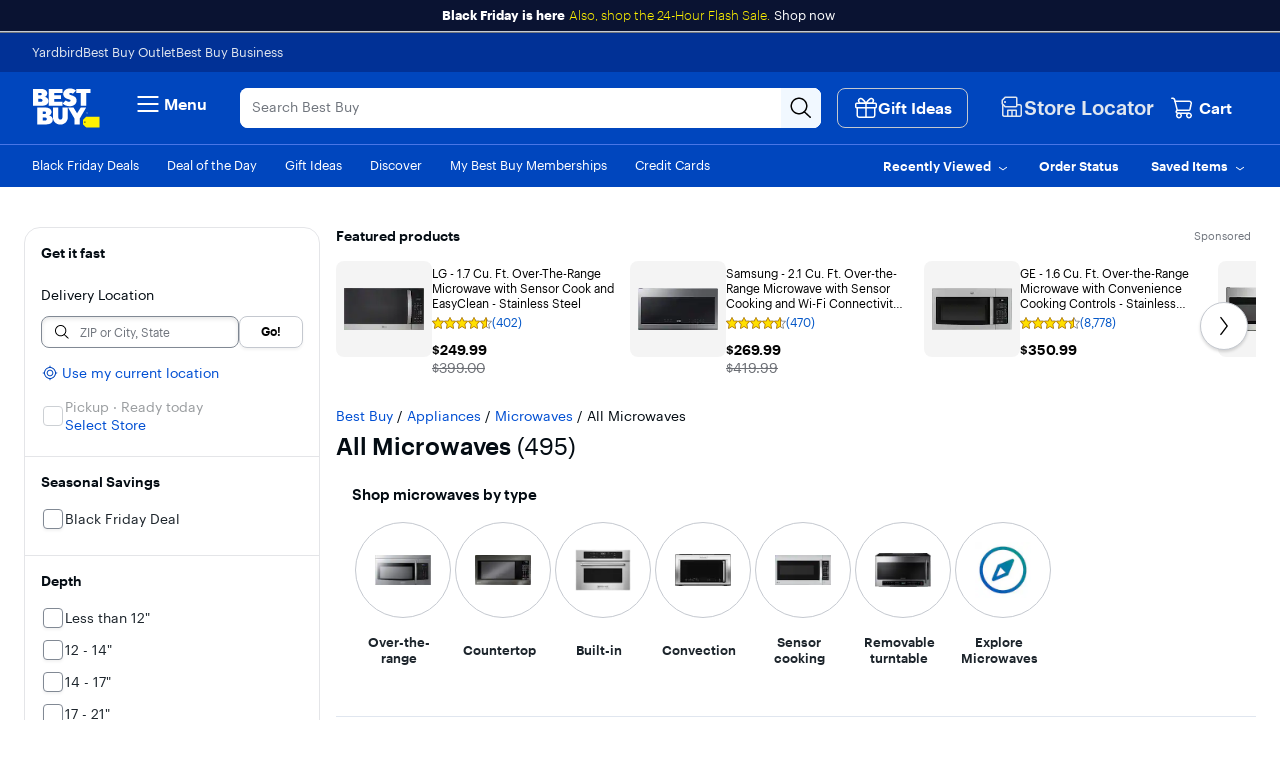

--- FILE ---
content_type: text/html;charset=utf-8
request_url: https://www.bestbuy.com/site/microwaves/all-microwaves/pcmcat748301803023.c?id=pcmcat748301803023&extStoreId=559
body_size: 112248
content:
<!DOCTYPE html><html lang="en" data-app-version="25.43.3111"><head><style id="react-native-stylesheet">[stylesheet-group="0"] { } html { text-size-adjust: 100%; -webkit-tap-highlight-color: rgba(0, 0, 0, 0); } body { margin: 0px; } input::-webkit-search-cancel-button, input::-webkit-search-decoration, input::-webkit-search-results-button, input::-webkit-search-results-decoration { display: none; } [stylesheet-group="1"] { } .css-175oi2r { align-items: stretch; background-color: rgba(0, 0, 0, 0); border: 0px solid black; box-sizing: border-box; display: flex; flex-basis: auto; flex-direction: column; flex-shrink: 0; list-style: none; margin: 0px; min-height: 0px; min-width: 0px; padding: 0px; position: relative; text-decoration: none; z-index: 0; } .css-9pa8cd { inset: 0px; height: 100%; opacity: 0; position: absolute; width: 100%; z-index: -1; } .css-1rynq56 { background-color: rgba(0, 0, 0, 0); border: 0px solid black; box-sizing: border-box; color: rgb(0, 0, 0); display: inline; font: 14px -apple-system, BlinkMacSystemFont, "Segoe UI", Roboto, Helvetica, Arial, sans-serif; list-style: none; margin: 0px; padding: 0px; text-align: inherit; text-decoration: none; white-space: pre-wrap; overflow-wrap: break-word; } .css-1qaijid { background-color: rgba(0, 0, 0, 0); border: 0px solid black; box-sizing: border-box; color: inherit; display: inline; font: inherit; list-style: none; margin: 0px; padding: 0px; text-align: inherit; text-decoration: none; white-space: inherit; overflow-wrap: break-word; } .css-11aywtz { appearance: none; background-color: rgba(0, 0, 0, 0); border-radius: 0px; border: 0px solid black; box-sizing: border-box; font: 14px -apple-system, BlinkMacSystemFont, "Segoe UI", Roboto, Helvetica, Arial, sans-serif; margin: 0px; padding: 0px; resize: none; } [stylesheet-group="2"] { } .r-xoduu5 { display: inline-flex; } .r-13awgt0 { flex: 1 1 0%; } .r-fx7oqy { border-color: rgb(0, 0, 255); } .r-rs99b7 { border-width: 1px; } .r-60ke3l { border-color: rgb(0, 128, 0); } .r-d045u9 { border-width: 2px; } .r-4a18lf { border-color: rgb(255, 0, 0); } .r-1udh08x { overflow: hidden; } .r-krxsd3 { display: -webkit-box; } .r-1jkafct { border-radius: 2px; } .r-edyy15 { padding: 8px; } .r-1awa8pu { border-color: rgb(101, 119, 134); } .r-1phboty { border-style: solid; } .r-1jyn79y { border-color: rgb(0, 150, 136); } .r-9x6qib { border-color: rgb(204, 214, 221); } .r-1d4xg89 { border-color: rgb(170, 184, 194); } .r-crgep1 { margin: 0px; } .r-t60dpp { padding: 0px; } .r-ywje51 { margin: auto; } .r-1j16mh1 { border-radius: 100%; } .r-1yadl64 { border-width: 0px; } .r-6koalj { display: flex; } .r-z2wwpe { border-radius: 4px; } .r-tuq35u { padding: 4px; } .r-dq0bnq { border-color: rgb(224, 230, 239); } .r-nsbfu8 { padding: 16px; } .r-ttklcs { border-color: rgb(1, 79, 211); } .r-1xfd6ze { border-radius: 8px; } .r-1sbahrg { padding: 28px; } .r-hvic4v { display: none; } .r-cayec9 { } .r-17gur6a { border-radius: 0px; } .r-d23pfw { padding: 24px; } .r-xyw6el { padding: 12px; } .r-1f0042m { border-radius: 5px; } .r-1sp51qo { padding: 10px; } .r-42olwf { border-color: rgba(0, 0, 0, 0); } [stylesheet-group="2.1"] { } .r-1yzf0co { padding-bottom: 16px; padding-top: 16px; } .r-1guathk { padding-left: 24px; padding-right: 24px; } .r-ymttw5 { padding-left: 16px; padding-right: 16px; } .r-5njf8e { padding-bottom: 8px; padding-top: 8px; } .r-atwnbb { padding-bottom: 5px; padding-top: 5px; } .r-1pn2ns4 { padding-left: 8px; padding-right: 8px; } .r-oyd9sg { padding-bottom: 4px; padding-top: 4px; } .r-1ybube5 { margin-left: 8px; margin-right: 8px; } .r-s1qlax { padding-left: 4px; padding-right: 4px; } .r-1vvnge1 { padding-bottom: 2px; padding-top: 2px; } [stylesheet-group="2.2"] { } .r-1p0dtai { bottom: 0px; } .r-1d2f490 { left: 0px; } .r-u8s1d { position: absolute; } .r-zchlnj { right: 0px; } .r-ipm5af { top: 0px; } .r-105ug2t { pointer-events: auto !important; } .r-12vffkv > * { pointer-events: auto; } .r-12vffkv { pointer-events: none !important; } .r-ah5dr5 > * { pointer-events: none; } .r-ah5dr5 { pointer-events: auto !important; } .r-633pao { pointer-events: none !important; } .r-11yh6sk { overflow-x: hidden; } .r-buy8e9 { overflow-y: hidden; } .r-19z077z { touch-action: none; } .r-2eszeu::-webkit-scrollbar { display: none; } .r-2eszeu { scrollbar-width: none; } .r-150rngu { } .r-eqz5dr { flex-direction: column; } .r-16y2uox { flex-grow: 1; } .r-1wbh5a2 { flex-shrink: 1; } .r-1rnoaur { overflow-y: auto; } .r-1sncvnh { transform: translateZ(0px); } .r-18u37iz { flex-direction: row; } .r-lltvgl { overflow-x: auto; } .r-gtdqiz { position: sticky; } .r-mhe3cw { z-index: 10; } .r-mfh4gg { scroll-snap-type: x mandatory; } .r-1ocf4r9 { scroll-snap-type: y mandatory; } .r-cpa5s6 { scroll-snap-align: start; } .r-1qc3rpd { transform: scaleY(-1); } .r-h2q2x { transform: scaleX(-1); } .r-1euycsn { flex-direction: row-reverse; } .r-1d5kdc7 { flex-direction: column-reverse; } .r-19wmn03 { width: 20px; } .r-u92y06 { background-color: rgb(255, 165, 0); } .r-1mlwlqe { flex-basis: auto; } .r-417010 { z-index: 0; } .r-1niwhzg { background-color: rgba(0, 0, 0, 0); } .r-vvn4in { background-position: center center; } .r-u6sd8q { background-repeat: no-repeat; } .r-4gszlv { background-size: cover; } .r-1pi2tsx { height: 100%; } .r-13qz1uu { width: 100%; } .r-1wyyakw { z-index: -1; } .r-1sxrcry { background-size: auto; } .r-ehq7j7 { background-size: contain; } .r-1mrlafo { background-position: 0px center; } .r-17leim2 { background-repeat: repeat; } .r-x3cy2q { background-size: 100% 100%; } .r-dnmrzs { max-width: 100%; } .r-1udbk01 { text-overflow: ellipsis; } .r-3s2u2q { white-space: nowrap; } .r-1iln25a { overflow-wrap: normal; } .r-8akbws { -webkit-box-orient: vertical; } .r-lrvibr { user-select: none; } .r-1xnzce8 { user-select: text; } .r-1loqt21 { cursor: pointer; } .r-1awozwy { align-items: center; } .r-1777fci { justify-content: center; } .r-11j9u27 { visibility: hidden; } .r-17bb2tj { animation-duration: 0.75s; } .r-1muvv40 { animation-iteration-count: infinite; } .r-127358a { animation-name: r-9p3sdl; } @-webkit-keyframes r-9p3sdl { 
  0% { transform: rotate(0deg); }
  100% { transform: rotate(360deg); }
} @keyframes r-9p3sdl { 
  0% { transform: rotate(0deg); }
  100% { transform: rotate(360deg); }
} .r-1ldzwu0 { animation-timing-function: linear; } .r-1abnn5w { animation-play-state: paused; } .r-z80fyv { height: 20px; } .r-1r8g8re { height: 36px; } .r-1acpoxo { width: 36px; } .r-eafdt9 { transition-duration: 0.15s; } .r-1i6wzkk { transition-property: opacity; } .r-1otgn73 { touch-action: manipulation; } .r-14sbq61 { background-color: rgb(33, 150, 243); } .r-jwli3a { color: rgb(255, 255, 255); } .r-majxgm { font-weight: 500; } .r-fdjqy7 { text-align: left; } .r-1ff274t { text-align: right; } .r-q4m81j { text-align: center; } .r-tsynxw { text-transform: uppercase; } .r-11mpjr4 { background-color: rgb(223, 223, 223); } .r-c68hjy { color: rgb(161, 161, 161); } .r-10ptun7 { height: 16px; } .r-1janqcz { width: 16px; } .r-7q8q6z { cursor: default; } .r-1ei5mc7 { cursor: inherit; } .r-14lw9ot { background-color: rgb(255, 255, 255); } .r-11udlyb { background-color: rgb(0, 150, 136); } .r-rs94m5 { background-image: url("[data-uri]"); } .r-dkge59 { background-color: rgb(170, 184, 194); } .r-30o5oe { appearance: none; } .r-1xcajam { position: fixed; } .r-sfbmgh { z-index: 9999; } .r-1ielgck { animation-duration: 300ms; } .r-1uypc71 { animation-timing-function: ease-in; } .r-nvplwv { animation-timing-function: ease-out; } .r-xx3c9p { animation-name: r-imtty0; } @-webkit-keyframes r-imtty0 { 
  0% { opacity: 0; }
  100% { opacity: 1; }
} @keyframes r-imtty0 { 
  0% { opacity: 0; }
  100% { opacity: 1; }
} .r-6dt33c { opacity: 1; } .r-g3mlsw { animation-name: r-t2lo5v; } @-webkit-keyframes r-t2lo5v { 
  0% { opacity: 1; }
  100% { opacity: 0; }
} @keyframes r-t2lo5v { 
  0% { opacity: 1; }
  100% { opacity: 0; }
} .r-orgf3d { opacity: 0; } .r-1knl56f { animation-name: r-1hunrpy; } @-webkit-keyframes r-1hunrpy { 
  0% { transform: translateY(100%); }
  100% { transform: translateY(0%); }
} @keyframes r-1hunrpy { 
  0% { transform: translateY(100%); }
  100% { transform: translateY(0%); }
} .r-9ji8r7 { transform: translateY(0%); } .r-1qdbj55 { animation-name: r-ndfo3d; } @-webkit-keyframes r-ndfo3d { 
  0% { transform: translateY(0%); }
  100% { transform: translateY(100%); }
} @keyframes r-ndfo3d { 
  0% { transform: translateY(0%); }
  100% { transform: translateY(100%); }
} .r-1ub1aon { transform: translateY(100%); } .r-1ny4l3l { outline-style: none; } .r-1qd0xha { font-family: -apple-system, BlinkMacSystemFont, "Segoe UI", Roboto, Helvetica, Arial, sans-serif; } .r-7cikom { font-size: inherit; } .r-1c6unfx { forced-color-adjust: none; } .r-4v7adb { height: 5px; } .r-1ay1djp { animation-duration: 1s; } .r-j300sb { animation-name: r-1rx4pb; } @-webkit-keyframes r-1rx4pb { 
  0% { transform: translateX(-100%); }
  100% { transform: translateX(400%); }
} @keyframes r-1rx4pb { 
  0% { transform: translateX(-100%); }
  100% { transform: translateX(400%); }
} .r-97e31f { padding-bottom: env(safe-area-inset-bottom); } .r-bv2aro { padding-left: env(safe-area-inset-left); } .r-hxflta { padding-right: env(safe-area-inset-right); } .r-10xqauy { padding-top: env(safe-area-inset-top); } .r-1dernwh { height: 70%; } .r-13tjlyg { transition-duration: 0.1s; } .r-k200y { align-self: flex-start; } .r-1ewcgjf { box-shadow: rgba(0, 0, 0, 0.5) 0px 1px 3px; } .r-1fe0xdi { left: 0%; } .r-1i93rbr { right: 0%; } .r-7b7h2f { left: 100%; } .r-1ro7rbe { right: 100%; } .r-6taxm2::-webkit-input-placeholder { color: var(--placeholderTextColor); opacity: 1; } .r-6taxm2::placeholder { color: var(--placeholderTextColor); opacity: 1; } .r-12vffkv > * { pointer-events: auto; } .r-ah5dr5 > * { pointer-events: none; } .r-14utu6a { line-height: 8px; } .r-1xeky1m { color: rgb(1, 79, 211); } .r-qzigq0 { font-family: "Human BBY Digital"; } .r-1enofrn { font-size: 12px; } .r-14yzgew { line-height: 18px; } .r-1habvwh { align-items: flex-start; } .r-1wtj0ep { justify-content: space-between; } .r-kzbkwu { padding-bottom: 12px; } .r-9aw3ui { gap: 4px; } .r-p1pxzi { margin-bottom: 0px; } .r-1ss6j8a { padding-left: 6px; } .r-1qortcd { padding-right: 6px; } .r-1myrw6y { background-color: rgb(255, 244, 243); } .r-i25vle { background-color: rgb(255, 246, 209); } .r-1x35g6 { font-size: 24px; } .r-13uqrnb { font-style: normal; } .r-vrz42v { line-height: 28px; } .r-adyw6z { font-size: 20px; } .r-135wba7 { line-height: 24px; } .r-ubezar { font-size: 16px; } .r-rjixqe { line-height: 20px; } .r-1b43r93 { font-size: 14px; } .r-1cwl3u0 { line-height: 16px; } .r-10x49cs { font-size: 10px; } .r-56xrmm { line-height: 12px; } .r-cqee49 { color: rgb(0, 0, 0); } .r-hxvukg { color: rgb(232, 30, 37); } .r-1jp92dz { color: rgb(108, 111, 117); } .r-16dba41 { font-weight: 400; } .r-1ifxtd0 { margin-bottom: 16px; } .r-bgmgmo { background-color: rgb(57, 60, 66); } .r-109y4c4 { height: 1px; } .r-11c0sde { margin-top: 24px; } .r-bnwqim { position: relative; } .r-1kihuf0 { align-self: center; } .r-1yxedwg { top: 8px; } .r-1s3egr7 { z-index: 100; } .r-1iud8zs { height: 50px; } .r-y3rmyz { width: 120px; } .r-6zzn7w { height: 25px; } .r-f4gmv6 { gap: 16px; } .r-1rttkqs { width: 400px; } .r-14msgz5 { color: rgb(3, 3, 3); } .r-a023e6 { font-size: 15px; } .r-1kfrs79 { font-weight: 600; } .r-5oul0u { margin-bottom: 8px; } .r-n6v787 { font-size: 13px; } .r-1awc96q { border-bottom-color: rgb(224, 230, 239); } .r-qklmqi { border-bottom-width: 1px; } .r-14gqq1x { margin-top: 4px; } .r-95jzfe { padding-top: 16px; } .r-ndvcnb { border-bottom-width: 0px; } .r-1l7z4oj { padding-bottom: 16px; } .r-3691iy { margin-right: 32px; } .r-b8lwoo { width: 100px; } .r-17lwhjb { height: 65px; } .r-hbpseb { line-height: 22px; } .r-f1odvy { margin-bottom: 6px; } .r-1f5deap { color: rgb(44, 44, 44); } .r-15d164r { margin-bottom: 10px; } .r-cn0pw5 { color: rgb(0, 70, 190); } .r-13wfysu { text-decoration-line: none; } .r-knv0ih { margin-top: 8px; } .r-1mnahxq { margin-top: 0px; } .r-1w6e6rj { flex-wrap: wrap; } .r-13hce6t { margin-left: 4px; } .r-1wzrnnt { margin-top: 16px; } .r-1pxuy4t { max-height: 280px; } .r-1k1q3bj { max-height: 300px; } .r-1ipicw7 { width: 300px; } .r-1h0z5md { justify-content: flex-start; } .r-1h8ys4a { padding-top: 4px; } .r-oxtfae { letter-spacing: 0px; } .r-1peese0 { margin-bottom: 24px; } .r-6gpygo { margin-bottom: 12px; } .r-1s2bzr4 { margin-top: 12px; } .r-4ukpa0 { min-width: 96px; } .r-1ozoiwy { width: 328px; } .r-1qyjpl7 { width: 899px; } .r-5flfrz { width: 46%; } .r-1fdih9r { gap: 24px; } .r-tmvwmm { width: 54%; } .r-pgx3k3 { background-color: rgb(243, 244, 246); } .r-1ssbvtb { gap: 12px; } .r-hnxvie { width: 60%; } .r-19gegkz { padding-right: 5px; } .r-1ta3fxp { column-gap: 8px; } .r-19raule { max-width: 145px; } .r-h3s6tt { height: 48px; } .r-rwqe4o { width: 48px; } .r-142tt33 { text-decoration-line: line-through; } .r-16pcm1t { gap: 20px; } .r-17s6mgv { justify-content: flex-end; } .r-1rsjblm { } .r-p1bjly { background-color: rgb(246, 246, 247); } .r-mabqd8 { height: 32px; } .r-1n0xq6e { margin-left: 10px; } .r-u68iu3 { width: 75px; } .r-3da1kt { height: 8px; } .r-zso239 { margin-right: 10px; } .r-1jg9483 { width: 8px; } .r-1ii58gl { min-height: 34px; } .r-1yt7n81 { padding-left: 15px; } .r-z5qs1h { gap: 2px; } .r-1rngwi6 { margin-left: 6px; } .r-zl2h9q { margin-bottom: 2px; } .r-15zivkp { margin-bottom: 4px; } .r-1d09ksm { align-items: baseline; } .r-1cmwbt1 { gap: 8px; } .r-5kkj8d { border-top-width: 1px; } .r-1mrw19y { color: rgb(4, 87, 200); } .r-rki7wi { bottom: 12px; } .r-1pgswnq { right: 12px; } .r-12vffkv > * { pointer-events: auto; } .r-ah5dr5 > * { pointer-events: none; } .r-12vffkv > * { pointer-events: auto; } .r-ah5dr5 > * { pointer-events: none; } .r-184en5c { z-index: 1; } .r-18kxxzh { flex-grow: 0; } .r-zo7nv5 { column-gap: 16px; } .r-rakygo { row-gap: 0px; } .r-1kbdv8c { column-gap: 4px; } .r-1mdbw0j { padding-bottom: 0px; } .r-wk8lta { padding-top: 0px; } .r-4p4z8t { column-gap: 2px; } .r-13pi4pt { background-color: rgb(254, 250, 186); } .r-18mhl7o { max-width: 450px; } .r-iyfy8q { width: auto; } .r-o52ifk { height: 100px; } .r-bpynri { margin-right: 30px; } .r-1q0xri2 { max-height: 50%; } .r-i7nq1m { min-width: 90%; } .r-tskmnb { padding-top: 8px; } .r-7r4507 { height: 150px; } .r-vmopo1 { padding-top: 2px; } .r-1h9uoi8 { color: rgb(57, 60, 66); } .r-xd6kpl { padding-bottom: 8px; } .r-i03k3n { padding-bottom: 14px; } .r-5t7p9m { padding-top: 14px; } .r-vw2c0b { font-weight: bold; } .r-1bh0q92 { color: rgb(85, 85, 93); } .r-1jkjb { margin-left: 8px; } .r-1c60pu2 { background-color: rgb(240, 242, 244); } .r-1wd86g5 { color: rgb(145, 70, 0); } .r-q3we1 { margin-top: -4px; } .r-1nkf79l { margin-left: -16px; } .r-xzortm { margin-right: -16px; } .r-1siec45 { } .r-1ow6zhx { margin-left: 16px; } .r-88pszg { margin-right: 16px; } .r-zz5t5d { font-size: 28px; } .r-37tt59 { line-height: 32px; } .r-12vffkv > * { pointer-events: auto; } .r-ah5dr5 > * { pointer-events: none; } .r-12vffkv > * { pointer-events: auto; } .r-ah5dr5 > * { pointer-events: none; }</style><meta charset="utf-8"/><meta name="viewport" content="width=device-width, initial-scale=1, maximum-scale=1, user-scalable=no"/><link rel="stylesheet" href="/~assets/bby/_com/shop/plp/_next/static/css/64a77fa17e8ad98c.css" data-precedence="next"/><link rel="stylesheet" href="/~assets/bby/_com/shop/plp/_next/static/css/918aa91181b24b0d.css" data-precedence="next"/><link rel="stylesheet" href="/~assets/bby/_com/shop/plp/_next/static/css/bb9c437804a343ad.css" data-precedence="next"/><link rel="stylesheet" href="/~assets/bby/_com/shop/plp/_next/static/css/51193ff260e62589.css" data-precedence="next"/><link rel="stylesheet" href="/~assets/bby/_com/shop/plp/_next/static/css/6491b186dd981add.css" data-precedence="next"/><link rel="stylesheet" href="/~assets/bby/_com/shop/plp/_next/static/css/014453ea669089b5.css" data-precedence="next"/><link rel="stylesheet" href="/~assets/bby/_com/shop/plp/_next/static/css/ecf6d928e6725249.css" data-precedence="next"/><link rel="stylesheet" href="/~assets/bby/_com/shop/plp/_next/static/css/fb7611f1cbfa91b1.css" data-precedence="next"/><link rel="stylesheet" href="/~assets/bby/_com/shop/plp/_next/static/css/1d664334fadf6844.css" data-precedence="next"/><link rel="stylesheet" href="/~assets/bby/_com/shop/plp/_next/static/css/5761ae3c537d57de.css" data-precedence="next"/><title>All Microwave Styles - Best Buy</title><meta name="description" content="Shop our wide selection of microwaves at Best Buy. See all the different features and finishes that make up our microwave oven assortment."/><meta name="keywords" content="all microwave styles"/><meta name="opt-targeting" content="{&#34;query&#34;:&#34;pcmcat748301803023&#34;,&#34;queryType&#34;:&#34;browse&#34;}"/><meta name="content-type" content="text/html; charset=utf-8"/><meta name="pragma" content="no-cache"/><meta name="cache-control" content="no-cache"/><meta name="expires" content="-1"/><meta name="X-UA-Compatible" content="IE=Edge,chrome=1"/><meta name="google-adsense-account" content="sites-9330121161145271"/><meta name="analytics-metadata" content="{&#34;customer&#34;:{&#34;membership&#34;:&#34;&#34;},&#34;page&#34;:{&#34;type&#34;:&#34;browse,plp&#34;,&#34;name&#34;:&#34;Product List Page - Browse PLP&#34;,&#34;listCount&#34;:495,&#34;uberCat&#34;:&#34;Appliances&#34;,&#34;parentCat&#34;:&#34;Microwaves&#34;,&#34;cat&#34;:&#34;All Microwaves&#34;}}"/><link rel="canonical" href="https://www.bestbuy.com/site/microwaves/all-microwaves/pcmcat748301803023.c?id=pcmcat748301803023"/><meta name="format-detection" content="telephone=no"/><link rel="next" href="https://www.bestbuy.com/site/searchpage.jsp?cp=2"/><style>.price-badge.large_pdp {
  font-family: 'Human BBY Digital';
  font-size: 10px;
  font-weight: 400;
  line-height: 12px;
  padding: 4px;
}
.price-badge.large_pdp .open-box-price-badge-plus-member,
.price-badge.large_pdp .price-badge-black-friday,
.price-badge.large_pdp .price-badge-plus-member-early-access,
.price-badge.large_pdp .price-badge-total-member-early-access,
.price-badge.large_pdp .price-badge-my-bby-loyalty,
.price-badge.large_pdp .price-badge-plus-member,
.price-badge.large_pdp .price-badge-total-member {
  background-color: #FFF6D1;
}
.price-badge.large_pdp .price-badge-cyber-monday-deal {
  background-color: #90FFF8;
}
.price-badge .emphasis {
  font-weight: 500;
}

/*# sourceMappingURL=[data-uri] */</style><style>.customer-price {
  font-family: 'Human BBY Digital';
  color: black;
}
.customer-price.large {
  font-size: 40px;
  font-weight: 500;
}
.customer-price.mini {
  font-size: 14px;
  font-weight: 500;
  line-height: 18px;
}
.customer-price.mini.strike-through {
  text-decoration: line-through;
  color: #6c6f75;
}
.customer-price.mini.buck {
  color: #ffffff;
}
.customer-price.warranty {
  font-size: 28px;
  font-weight: 500;
  line-height: 18px;
  margin-top: 4px;
}
.customer-price.large_Pdp {
  font-family: 'Human BBY Digital';
  font-size: 32px;
  font-weight: 500;
  line-height: 40px;
}
.customer-price.medium {
  font-family: 'Human BBY Digital';
  font-size: 20px;
  font-weight: 500;
  line-height: 30px;
}

/*# sourceMappingURL=[data-uri] */</style><style>.offer-link {
  font-size: 12px;
  font-weight: 500;
  line-height: 16px;
  padding: 4px 8px;
  border-radius: 4px;
  margin: 8px 0px;
  border: none;
  background-color: #fefaba;
  color: #1d252c;
  display: flex;
  align-items: center;
  justify-content: space-between;
  width: 136px;
  z-index: 3;
}

/*# sourceMappingURL=[data-uri] */</style><style>.offer-layout.offer-container {
  display: 'flex';
  flex-direction: 'column';
  margin: 16px;
}
.offer-layout.offer-message-bold {
  font-size: 24px;
  font-weight: 500;
  line-height: 30px;
}
.offer-layout.offer-message {
  font-size: 14px;
  font-weight: 400;
  line-height: 18px;
}
.offer-container .imp-button-only--standard {
  border: 1px solid #E0E6EF;
  border-radius: 8px;
  gap: 8px;
  max-height: fit-content;
  display: flex;
  align-items: center;
  width: 100%;
  justify-content: space-between;
  padding: 16px;
}
.offer-container .imp-button-only__savings-wrapper {
  font-size: 14px;
  line-height: 18px;
  color: #040C13;
}
.offer-container .imp-price-color {
  font-weight: 500;
}
.offer-container .imp-button-only--standard .imp-button-only__caret-right {
  color: #030303;
  height: 24px;
  width: 24px;
}

/*# sourceMappingURL=[data-uri] */</style><style>.offer-item {
  font-family: 'Human BBY Digital';
  color: #000000;
}
.offer-item.offer-member-image {
  width: 100px;
  height: 20px;
  margin-top: 16px;
  margin-bottom: 16px;
}
.offer-item.offer-title {
  margin-top: 16px;
  margin-bottom: 16px;
  font-size: 16px;
  font-weight: 500;
  line-height: 20px;
}
.offer-item.offer-button {
  padding: 16px;
  font-size: 14px;
  font-weight: 500;
  line-height: 20px;
  border-color: #e0e6ef;
  background-color: #ffffff;
  border: 1px solid #000000;
  color: #1d252c;
  border: 1px solid #e0e6ef;
  border-radius: 8px;
  display: flex;
  align-items: center;
  width: 100%;
  justify-content: space-between;
}
.offer-item.offer-text-highlight {
  font-size: 14px;
  font-weight: 500;
  line-height: 20px;
  color: #ff0000;
}
.offer-item.offer-text {
  font-size: 14px;
  font-weight: 400;
  line-height: 20px;
  margin-left: 5px;
}
.offer-item.offer-link-button {
  font-weight: 500;
  line-height: 16px;
  padding: 4px 8px;
  border-radius: 4px;
  margin: 8px 0px;
  border: none;
  background-color: #fefaba;
  color: #1d252c;
  display: flex;
  align-items: center;
  justify-content: space-between;
  width: 136px;
}

/*# sourceMappingURL=[data-uri] */</style><style>.gifts-with-purchase-content {
  padding-left: 25px;
  padding-right: 25px;
  margin-top: 10px;
  font-weight: 400;
}
.gifts-with-purchase-content__title {
  font-weight: 400;
  font-size: 20px;
  margin-bottom: 5px;
}
.gifts-with-purchase-content__subhead {
  font-weight: normal;
  font-size: 15px;
  line-height: 18px;
}
.gifts-with-purchase-content__message-bold {
  font-size: 24px;
  font-weight: 500;
  line-height: 30px;
}
.gifts-with-purchase-content__embedded-divider {
  border-top: 1px solid #c5cbd5;
  margin-top: 24px;
  padding-top: 24px;
  margin-left: auto;
}
.gifts-with-purchase-content__free-items {
  padding-left: 0px;
  margin-top: 10px;
}
.gifts-with-purchase-content__free-items .media {
  margin-bottom: 15px;
  list-style: none;
}
.gifts-with-purchase-content__free-items .media:last-child {
  margin-bottom: 0 !important;
  padding-bottom: 0 !important;
}
.gifts-with-purchase-content__free-items .media .media-body {
  padding-left: 16px;
}
.gifts-with-purchase-content__free-items .media .image-alignment-fix {
  flex-wrap: nowrap !important;
}
.gifts-with-purchase-content__free-items .media .media-alignment {
  width: 75px;
}
.gifts-with-purchase-content__free-items .media .media-left__image-container {
  width: 75px;
  height: 75px;
  display: inline-block;
  text-align: center;
  vertical-align: top;
}
.gifts-with-purchase-content__free-items .media .media-left__image {
  max-width: 75px;
  max-height: 75px;
  display: inline-block;
  text-align: center;
  vertical-align: top;
}
.gifts-with-purchase-content__free-items .media .media-left__gift-card {
  width: 75px;
  height: 50px;
  background-size: 75px 50px;
  background-repeat: no-repeat;
  display: inline-block;
}
.gifts-with-purchase-content__free-items .media .media-left__no-image {
  width: 75px;
  height: 75px;
  background-size: 75px 75px;
  background-repeat: no-repeat;
  display: inline-block;
}
.gifts-with-purchase-content__free-items .media .media-left .col-xs-3 {
  padding-left: 0;
  padding-right: 0;
}
.gifts-with-purchase-content__free-items .media__product-short-name {
  font-size: 15px;
  margin-bottom: 10px;
}
.gifts-with-purchase-content__free-items .media__description {
  font-size: 13px;
  margin-top: 15px;
}
.gifts-with-purchase-content .embedded-divider {
  border-top: 1px solid #c5cbd5;
  margin-top: 24px;
  padding-top: 24px;
  width: calc(75% + 15px);
  margin-left: auto;
}
.gifts-with-purchase-content .priceView-free-item {
  text-decoration: none;
  margin-top: 5px;
}

/*# sourceMappingURL=[data-uri] */</style><style>.complex-gwp-list {
  list-style: none;
  padding: 0;
  margin: 0;
}
.complex-gwp-list .list-item {
  margin: 24px;
}
.complex-gwp-list .list-item .sku-promo-message .content-title {
  font-size: 15px;
  font-weight: 500;
}
.complex-gwp-list .list-item:last-child {
  margin-bottom: 0;
}
.complex-gwp-list .list-item .view-offer-page {
  margin-top: 12px;
  font-size: 11px;
}
.complex-gwp-list .list-item .see-offer-details {
  font-size: 11px;
  text-align: left;
}
.complex-gwp-list .list-item .offer-disclaimer {
  font-size: 11px;
}
.complex-gwp-list .list-item .offer-disclaimer .disclaimer-content,
.complex-gwp-list .list-item .offer-disclaimer .offer-detail-title {
  margin-bottom: 8px;
}
.complex-gwp-list .list-item .giftcard-sku {
  display: flex;
  padding: 8px 0;
}
.complex-gwp-list .list-item .giftcard-sku__image {
  background-size: contain;
  width: 75px;
  height: 48px;
}
.complex-gwp-list .list-item .giftcard-sku__body-copy {
  margin-left: 16px;
  color: #040c13;
  font-size: 13px;
}
.complex-gwp-list .list-item .hardgood-sku {
  padding: 8px 0;
}
.complex-gwp-list .list-item .hardgood-sku .product-body-copy {
  margin: 12px 0 0;
}
.complex-gwp-list .list-item .hardgood-sku .product-content {
  display: flex;
}
.complex-gwp-list .list-item .hardgood-sku .product-content .product-image-wrapper {
  height: 46px;
  width: 75px;
  display: block;
  text-align: center;
  margin-right: 14px;
  margin-bottom: 12px;
}
.complex-gwp-list .list-item .hardgood-sku .product-content .product-image-wrapper .product-image {
  max-width: 75px;
  max-height: 75px;
}
.complex-gwp-list .list-item .hardgood-sku .product-content .missing-image {
  background-size: contain;
  width: 75px;
  height: 48px;
}
.complex-gwp-list .list-item .hardgood-sku .product-content .product-name {
  margin-bottom: 12px;
  font-size: 15px;
}
.complex-gwp-list .list-item .hardgood-sku .product-content .product-rating {
  margin-bottom: 8px;
}
.complex-gwp-list .list-item .hardgood-sku .product-content .product-savings {
  font-size: 15px;
}

/*# sourceMappingURL=[data-uri] */</style><style>.gwp-offer-modal-price-lv {
  height: 100%;
  left: 0;
  position: fixed;
  top: 0;
  width: 100%;
  z-index: 1999;
}
.gwp-offer-modal-price-lv .c-overlay-fullscreen {
  position: relative;
  right: 0;
  top: 0;
  bottom: 0;
  left: 0;
}
.gwp-offer-modal-price-lv .c-modal-grid {
  background-color: #fff !important;
}
.gwp-offer-modal-price-lv .c-spoke.active {
  transform: translateX(0);
}
.gwp-offer-modal-price-lv .c-spoke {
  width: 360px;
  right: 0;
}
.gwp-offer-modal-price-lv .flyout-modal__overlay {
  background: rgba(0, 0, 0, 0.25);
  cursor: pointer;
  height: 100%;
  position: absolute;
  transition: opacity 0.5s;
  width: 100%;
  z-index: 2000;
}

/*# sourceMappingURL=[data-uri] */</style><style>.offers-for-you-modal-price-lv {
  height: 100%;
  left: 0;
  position: fixed;
  top: 0;
  width: 100%;
  z-index: 1999;
}
.offers-for-you-modal-price-lv .c-overlay-fullscreen {
  position: relative;
  right: 0;
  top: 0;
  bottom: 0;
  left: 0;
}
.offers-for-you-modal-price-lv .c-modal-grid {
  background-color: #fff !important;
}
.offers-for-you-modal-price-lv .brix-spoke-header {
  border-bottom: 1px solid #c5cbd5;
  color: #0457c8;
  padding: 1rem 2rem;
}
.offers-for-you-modal-price-lv .brix-spoke-back {
  font-weight: 500;
  font-size: 12px;
  background-color: unset;
  border: unset;
  padding: unset;
  padding: 10px 0 10px 0;
  display: inline-flex;
}
.offers-for-you-modal-price-lv .c-spoke-back-icon {
  height: 16px !important;
  width: 16px !important;
  display: block;
}
.offers-for-you-modal-price-lv .c-spoke.active {
  transform: translateX(0);
}
.offers-for-you-modal-price-lv .c-spoke {
  width: 360px;
  right: 0;
}
.offers-for-you-modal-price-lv .flyout-modal__overlay {
  background: rgba(0, 0, 0, 0.25);
  cursor: pointer;
  height: 100%;
  position: absolute;
  transition: opacity 0.5s;
  width: 100%;
  z-index: 2000;
}
.offers-for-you-modal-price-sv .c-modal-grid {
  background-color: #fff;
}
.offers-for-you-modal-price-sv .brix-spoke-header {
  width: 36px;
  border-top: 6px solid #c5cbd5;
  margin: 8px 0 0 50%;
  border-radius: 4px;
}
.offers-for-you-modal-price-sv .brix-spoke-back {
  width: 24px;
  float: right;
  margin: 16px 12px 0 0;
}
.offers-for-you-modal-price-sv .c-spoke {
  transform: translateY(100%);
  border-radius: 16px !important;
}
.offers-for-you-modal-price-sv .c-spoke.active {
  transform: translateY(0);
}

/*# sourceMappingURL=[data-uri] */</style><style>.bestbuy-mc-component .mc-row .h-1125{height:90px}.bestbuy-mc-component .mc-row .w-1125{width:90px}.bestbuy-mc-component .mc-row .h-1225{height:98px}.bestbuy-mc-component .mc-row .h-1325{height:106px}.bestbuy-mc-component .mc-row .w-900{width:72px}.bestbuy-mc-component .mc-row .w-1225{width:98px}.bestbuy-mc-component .mc-row .w-1300{width:104px}.bestbuy-mc-component .mc-row .h-1300{height:104px}.bestbuy-mc-component .mc-row .h-1400{height:112px}.bestbuy-mc-component .mc-row .w-1400{width:112px}.bestbuy-mc-component .mc-row .w-2800{width:224px}.bestbuy-mc-component .mc-row .h-2800{height:224px}.bestbuy-mc-component .mc-row .w-2650{width:212px}.bestbuy-mc-component .mc-row .h-2650{height:212px}.bestbuy-mc-component .mc-row .h-1650{height:132px}.bestbuy-mc-component .mc-row .h-1675{height:134px}.bestbuy-mc-component .mc-row .w-1675{width:134px}.bestbuy-mc-component .mc-row .h-1800{height:144px}.bestbuy-mc-component .mc-row .w-1800{width:144px}.bestbuy-mc-component .mc-row .h-1200{height:96px}.bestbuy-mc-component .mc-row .w-1200{width:96px}.bestbuy-mc-component .mc-row .z-ve{z-index:-1}.bestbuy-mc-component .mc-row .max-w-1600{max-width:1600px}.bestbuy-mc-component .mc-row .w-1008{width:1008px}.bestbuy-mc-component .mc-row .mb-200-negative{margin-bottom:-16px}.bestbuy-mc-component .mc-row .mx-200-negative{margin-left:-16px;margin-right:-16px}.bestbuy-mc-component .mc-row .mc-content-hide{transition:all .3s ease-in-out}.bestbuy-mc-component .mc-row .mc-content-show{transition:all .6s ease-in-out}.bestbuy-mc-component .mc-row .mc-accordion-header-collapsed{width:calc(100% - 16px)}.bestbuy-mc-component .mc-row .mc-line-clamp-1{-webkit-line-clamp:1;text-overflow:ellipsis;overflow:hidden;white-space:nowrap}.bestbuy-mc-component .mc-row .mc-line-clamp-2{display:-webkit-box;-webkit-line-clamp:2;-webkit-box-orient:vertical;overflow:hidden;text-overflow:ellipsis}.bestbuy-mc-component .mc-row .overflow-hidden{overflow:hidden}.bestbuy-mc-component .mc-row .mc-widget{line-height:1.3;position:relative}.bestbuy-mc-component .mc-row .mc-widget .mc-text-block .mc-tb-section .mc-tb-bodycopy-s ol{margin-bottom:0;margin-top:-1rem}.bestbuy-mc-component .mc-row .mc-widget .mc-text-block .mc-tb-section .bodycopy{overflow-wrap:break-word}.bestbuy-mc-component .mc-row .mc-widget .mc-text-block .mc-tb-section .bodycopy a{text-decoration:underline}.bestbuy-mc-component .mc-row .mc-widget .mc-plp-navigation.smallview{margin-right:-2rem}.bestbuy-mc-component .mc-row .mc-widget .mc-plp-navigation.smallview .pl-flex-carousel-slider ul{padding-right:2rem}.bestbuy-mc-component .mc-row .mc-widget .mc-plp-navigation .mc-plp-navigation-carousel-item{float:left}.bestbuy-mc-component .mc-row .mc-widget .mc-plp-navigation .mc-plp-navigation-carousel-item.with-text:hover{text-decoration:none}.bestbuy-mc-component .mc-row .mc-widget .mc-plp-navigation .scrollable{scrollbar-width:none}.bestbuy-mc-component .mc-row .mc-widget .mc-plp-navigation .scrollable::-webkit-scrollbar{display:none}.bestbuy-mc-component .mc-row .mc-widget .mc-plp-feature .mc-plp-feature-wrapper.small .pl-flex-carousel-slider ul{padding-right:2rem;padding-left:2rem}.bestbuy-mc-component .mc-row .mc-widget .mc-plp-feature .mc-plp-feature-wrapper .pl-flex-carousel{padding:0}.bestbuy-mc-component .mc-row .mc-widget .mc-plp-feature .mc-plp-feature-wrapper .scrollable{scrollbar-width:none}.bestbuy-mc-component .mc-row .mc-widget .mc-plp-feature .mc-plp-feature-wrapper .scrollable::-webkit-scrollbar{display:none}.bestbuy-mc-component .mc-row .mc-widget .mc-plp-feature .mc-plp-feature-wrapper .mc-feature-header{color:var(--color-unstable-link-blue)}.bestbuy-mc-component .mc-row .mc-widget .mc-plp-feature .mc-plp-feature-wrapper.feature-1up .large-view .mc-plp-feature-content-container .mc-feature-header{line-height:30px}.bestbuy-mc-component .mc-row .mc-widget .mc-plp-feature .mc-plp-feature-wrapper .large-view .mc-plp-feature-content-container .mc-feature-body-copy{line-height:calc(2rem + 2px)}.bestbuy-mc-component .mc-row .mc-widget .mc-plp-feature .mc-plp-feature-wrapper .large-view .mc-plp-feature-content-container .mc-feature-disclaimer{line-height:calc(2rem - 2px)}@media (min-width:576px) and (max-width:1199px){.bestbuy-mc-component .mc-row .mc-widget .mc-plp-feature .mc-plp-feature-wrapper .large-view .mc-plp-feature-content-container .large-view .mc-plp-feature-image-container{width:133px;height:90px}.bestbuy-mc-component .mc-row .mc-widget .mc-plp-feature .mc-plp-feature-wrapper .large-view .mc-plp-feature-content-container .large-view .mc-plp-pffer-divider{height:90px}.bestbuy-mc-component .mc-row .mc-widget .mc-plp-feature .mc-plp-feature-wrapper .large-view .mc-plp-feature-content-container .large-view .mc-plp-feature-content-container{vertical-align:middle;height:90px}}@media (min-width:1200px){.bestbuy-mc-component .mc-row .mc-widget .mc-plp-feature .mc-plp-feature-wrapper .large-view .mc-plp-feature-content-container .large-view .mc-plp-feature-image-container{width:176px;height:120px}.bestbuy-mc-component .mc-row .mc-widget .mc-plp-feature .mc-plp-feature-wrapper .large-view .mc-plp-feature-content-container .large-view .mc-plp-feature-content-container{vertical-align:middle;height:120px}}.bestbuy-mc-component .mc-row .mc-widget .mc-plp-feature .mc-plp-feature-wrapper .large-view .mc-plp-feature-content-container .large-view .mc-plp-feature-image-container{width:133px;height:90px}.bestbuy-mc-component .mc-row .mc-widget .mc-plp-feature .mc-plp-feature-wrapper .large-view .mc-plp-feature-content-container .large-view .mc-plp-feature-content-container{vertical-align:middle;height:90px}@media (min-width:576px){.bestbuy-mc-component .mc-row .mc-widget .mc-plp-disclaimer .mc-plp-sub-disc{margin-top:-1rem}}.bestbuy-mc-component .mc-row .mc-widget .mc-plp-disclaimer .mc-pd-header-title a{text-decoration:underline}.bestbuy-mc-component .mc-row .mc-widget .mc-plp-disclaimer svg.c-accordion-trigger-icon{width:2rem}.bestbuy-mc-component .mc-row .mc-widget .mc-plp-disclaimer .mc-line-clamp-1{-webkit-line-clamp:1;text-overflow:ellipsis;overflow:hidden}@media (max-width:575px){.bestbuy-mc-component .mc-row .mc-widget .mc-plp-disclaimer .mc-pd-header-expanded .c-accordion-trigger{padding-bottom:4px;position:static;display:inline}.bestbuy-mc-component .mc-row .mc-widget .mc-plp-disclaimer .mc-pd-header-expanded .pd-content{margin-right:3.5rem}}.bestbuy-mc-component .mc-row .mc-widget .mc-plp-disclaimer .white-space-no-normal{white-space:normal}.bestbuy-mc-component .mc-row .mc-widget .mc-plp-basic-banner .mc-basic-banner-accordian-header-collapsed{width:calc(100% - 32px)}.bestbuy-mc-component .mc-row .mc-widget .mc-plp-basic-banner .mc-plp-basic-banner-image{max-height:144px}.bestbuy-mc-component .mc-row .mc-widget .mc-plp-basic-banner .mc-plp-basic-banner-sub-header{line-height:18px}.bestbuy-mc-component .mc-row .mc-widget .mc-plp-basic-banner .mc-plp-basic-banner-cta{line-height:16px}.bestbuy-mc-component .mc-row .mc-widget .mc-plp-basic-banner .mc-accordion-header-title{min-height:40px}.bestbuy-mc-component .mc-row .mc-widget .mc-plp-basic-banner .v-text-tech-yellow:focus,.bestbuy-mc-component .mc-row .mc-widget .mc-plp-basic-banner .v-text-tech-yellow:hover{color:var(--color-unstable-dark-yellow)}.bestbuy-mc-component .mc-row .mc-widget .mc-plp-basic-banner svg.c-accordion-trigger-icon{width:2rem}@media (max-width:575px){.bestbuy-mc-component .mc-row .mc-widget .mc-plp-basic-banner .mc-accordion-header-expanded .c-accordion-trigger{padding-bottom:4px;position:static;display:inline}}.bestbuy-mc-component .mc-row .mc-widget .mc-plp-basic-banner div.mc-plp-basic-banner-container{display:table-cell}.bestbuy-mc-component .mc-row .mc-widget .mc-custom-banner .mc-custom-banner .wf-offer-row .col-lg-1:not(.wf-offer-price-block *):not(.plp-site-control-content *):not(.mp-media-gallery-column):not(.wf-offer-sv-override):not(.wf-offer-p-sv-override),.bestbuy-mc-component .mc-row .mc-widget .mc-custom-banner .mc-custom-banner .wf-offer-row .col-lg-2:not(.wf-offer-price-block *):not(.plp-site-control-content *):not(.mp-media-gallery-column):not(.wf-offer-sv-override):not(.wf-offer-p-sv-override),.bestbuy-mc-component .mc-row .mc-widget .mc-custom-banner .mc-custom-banner .wf-offer-row .col-lg-3:not(.wf-offer-price-block *):not(.plp-site-control-content *):not(.mp-media-gallery-column):not(.wf-offer-sv-override):not(.wf-offer-p-sv-override),.bestbuy-mc-component .mc-row .mc-widget .mc-custom-banner .mc-custom-banner .wf-offer-row .col-lg-4:not(.wf-offer-price-block *):not(.plp-site-control-content *):not(.mp-media-gallery-column):not(.wf-offer-sv-override):not(.wf-offer-p-sv-override),.bestbuy-mc-component .mc-row .mc-widget .mc-custom-banner .mc-custom-banner .wf-offer-row .col-lg-5:not(.wf-offer-price-block *):not(.plp-site-control-content *):not(.mp-media-gallery-column):not(.wf-offer-sv-override):not(.wf-offer-p-sv-override),.bestbuy-mc-component .mc-row .mc-widget .mc-custom-banner .mc-custom-banner .wf-offer-row .col-lg-6:not(.wf-offer-price-block *):not(.plp-site-control-content *):not(.mp-media-gallery-column):not(.wf-offer-sv-override):not(.wf-offer-p-sv-override),.bestbuy-mc-component .mc-row .mc-widget .mc-custom-banner .mc-custom-banner .wf-offer-row .col-lg-7:not(.wf-offer-price-block *):not(.plp-site-control-content *):not(.mp-media-gallery-column):not(.wf-offer-sv-override):not(.wf-offer-p-sv-override),.bestbuy-mc-component .mc-row .mc-widget .mc-custom-banner .mc-custom-banner .wf-offer-row .col-lg-8:not(.wf-offer-price-block *):not(.plp-site-control-content *):not(.mp-media-gallery-column):not(.wf-offer-sv-override):not(.wf-offer-p-sv-override),.bestbuy-mc-component .mc-row .mc-widget .mc-custom-banner .mc-custom-banner .wf-offer-row .col-lg-9:not(.wf-offer-price-block *):not(.plp-site-control-content *):not(.mp-media-gallery-column):not(.wf-offer-sv-override):not(.wf-offer-p-sv-override),.bestbuy-mc-component .mc-row .mc-widget .mc-custom-banner .mc-custom-banner .wf-offer-row .col-lg-10:not(.wf-offer-price-block *):not(.plp-site-control-content *):not(.mp-media-gallery-column):not(.wf-offer-sv-override):not(.wf-offer-p-sv-override),.bestbuy-mc-component .mc-row .mc-widget .mc-custom-banner .mc-custom-banner .wf-offer-row .col-lg-11:not(.wf-offer-price-block *):not(.plp-site-control-content *):not(.mp-media-gallery-column):not(.wf-offer-sv-override):not(.wf-offer-p-sv-override),.bestbuy-mc-component .mc-row .mc-widget .mc-custom-banner .mc-custom-banner .wf-offer-row .col-lg-12:not(.wf-offer-price-block *):not(.plp-site-control-content *):not(.mp-media-gallery-column):not(.wf-offer-sv-override):not(.wf-offer-p-sv-override),.bestbuy-mc-component .mc-row .mc-widget .mc-custom-banner .mc-custom-banner .wf-offer-row .col-md-1:not(.wf-offer-price-block *):not(.plp-site-control-content *):not(.mp-media-gallery-column):not(.wf-offer-sv-override):not(.wf-offer-p-sv-override),.bestbuy-mc-component .mc-row .mc-widget .mc-custom-banner .mc-custom-banner .wf-offer-row .col-md-2:not(.wf-offer-price-block *):not(.plp-site-control-content *):not(.mp-media-gallery-column):not(.wf-offer-sv-override):not(.wf-offer-p-sv-override),.bestbuy-mc-component .mc-row .mc-widget .mc-custom-banner .mc-custom-banner .wf-offer-row .col-md-3:not(.wf-offer-price-block *):not(.plp-site-control-content *):not(.mp-media-gallery-column):not(.wf-offer-sv-override):not(.wf-offer-p-sv-override),.bestbuy-mc-component .mc-row .mc-widget .mc-custom-banner .mc-custom-banner .wf-offer-row .col-md-4:not(.wf-offer-price-block *):not(.plp-site-control-content *):not(.mp-media-gallery-column):not(.wf-offer-sv-override):not(.wf-offer-p-sv-override),.bestbuy-mc-component .mc-row .mc-widget .mc-custom-banner .mc-custom-banner .wf-offer-row .col-md-5:not(.wf-offer-price-block *):not(.plp-site-control-content *):not(.mp-media-gallery-column):not(.wf-offer-sv-override):not(.wf-offer-p-sv-override),.bestbuy-mc-component .mc-row .mc-widget .mc-custom-banner .mc-custom-banner .wf-offer-row .col-md-6:not(.wf-offer-price-block *):not(.plp-site-control-content *):not(.mp-media-gallery-column):not(.wf-offer-sv-override):not(.wf-offer-p-sv-override),.bestbuy-mc-component .mc-row .mc-widget .mc-custom-banner .mc-custom-banner .wf-offer-row .col-md-7:not(.wf-offer-price-block *):not(.plp-site-control-content *):not(.mp-media-gallery-column):not(.wf-offer-sv-override):not(.wf-offer-p-sv-override),.bestbuy-mc-component .mc-row .mc-widget .mc-custom-banner .mc-custom-banner .wf-offer-row .col-md-8:not(.wf-offer-price-block *):not(.plp-site-control-content *):not(.mp-media-gallery-column):not(.wf-offer-sv-override):not(.wf-offer-p-sv-override),.bestbuy-mc-component .mc-row .mc-widget .mc-custom-banner .mc-custom-banner .wf-offer-row .col-md-9:not(.wf-offer-price-block *):not(.plp-site-control-content *):not(.mp-media-gallery-column):not(.wf-offer-sv-override):not(.wf-offer-p-sv-override),.bestbuy-mc-component .mc-row .mc-widget .mc-custom-banner .mc-custom-banner .wf-offer-row .col-md-10:not(.wf-offer-price-block *):not(.plp-site-control-content *):not(.mp-media-gallery-column):not(.wf-offer-sv-override):not(.wf-offer-p-sv-override),.bestbuy-mc-component .mc-row .mc-widget .mc-custom-banner .mc-custom-banner .wf-offer-row .col-md-11:not(.wf-offer-price-block *):not(.plp-site-control-content *):not(.mp-media-gallery-column):not(.wf-offer-sv-override):not(.wf-offer-p-sv-override),.bestbuy-mc-component .mc-row .mc-widget .mc-custom-banner .mc-custom-banner .wf-offer-row .col-md-12:not(.wf-offer-price-block *):not(.plp-site-control-content *):not(.mp-media-gallery-column):not(.wf-offer-sv-override):not(.wf-offer-p-sv-override),.bestbuy-mc-component .mc-row .mc-widget .mc-custom-banner .mc-custom-banner .wf-offer-row .col-sm-1:not(.wf-offer-price-block *):not(.plp-site-control-content *):not(.mp-media-gallery-column):not(.wf-offer-sv-override):not(.wf-offer-p-sv-override),.bestbuy-mc-component .mc-row .mc-widget .mc-custom-banner .mc-custom-banner .wf-offer-row .col-sm-2:not(.wf-offer-price-block *):not(.plp-site-control-content *):not(.mp-media-gallery-column):not(.wf-offer-sv-override):not(.wf-offer-p-sv-override),.bestbuy-mc-component .mc-row .mc-widget .mc-custom-banner .mc-custom-banner .wf-offer-row .col-sm-3:not(.wf-offer-price-block *):not(.plp-site-control-content *):not(.mp-media-gallery-column):not(.wf-offer-sv-override):not(.wf-offer-p-sv-override),.bestbuy-mc-component .mc-row .mc-widget .mc-custom-banner .mc-custom-banner .wf-offer-row .col-sm-4:not(.wf-offer-price-block *):not(.plp-site-control-content *):not(.mp-media-gallery-column):not(.wf-offer-sv-override):not(.wf-offer-p-sv-override),.bestbuy-mc-component .mc-row .mc-widget .mc-custom-banner .mc-custom-banner .wf-offer-row .col-sm-5:not(.wf-offer-price-block *):not(.plp-site-control-content *):not(.mp-media-gallery-column):not(.wf-offer-sv-override):not(.wf-offer-p-sv-override),.bestbuy-mc-component .mc-row .mc-widget .mc-custom-banner .mc-custom-banner .wf-offer-row .col-sm-6:not(.wf-offer-price-block *):not(.plp-site-control-content *):not(.mp-media-gallery-column):not(.wf-offer-sv-override):not(.wf-offer-p-sv-override),.bestbuy-mc-component .mc-row .mc-widget .mc-custom-banner .mc-custom-banner .wf-offer-row .col-sm-7:not(.wf-offer-price-block *):not(.plp-site-control-content *):not(.mp-media-gallery-column):not(.wf-offer-sv-override):not(.wf-offer-p-sv-override),.bestbuy-mc-component .mc-row .mc-widget .mc-custom-banner .mc-custom-banner .wf-offer-row .col-sm-8:not(.wf-offer-price-block *):not(.plp-site-control-content *):not(.mp-media-gallery-column):not(.wf-offer-sv-override):not(.wf-offer-p-sv-override),.bestbuy-mc-component .mc-row .mc-widget .mc-custom-banner .mc-custom-banner .wf-offer-row .col-sm-9:not(.wf-offer-price-block *):not(.plp-site-control-content *):not(.mp-media-gallery-column):not(.wf-offer-sv-override):not(.wf-offer-p-sv-override),.bestbuy-mc-component .mc-row .mc-widget .mc-custom-banner .mc-custom-banner .wf-offer-row .col-sm-10:not(.wf-offer-price-block *):not(.plp-site-control-content *):not(.mp-media-gallery-column):not(.wf-offer-sv-override):not(.wf-offer-p-sv-override),.bestbuy-mc-component .mc-row .mc-widget .mc-custom-banner .mc-custom-banner .wf-offer-row .col-sm-11:not(.wf-offer-price-block *):not(.plp-site-control-content *):not(.mp-media-gallery-column):not(.wf-offer-sv-override):not(.wf-offer-p-sv-override),.bestbuy-mc-component .mc-row .mc-widget .mc-custom-banner .mc-custom-banner .wf-offer-row .col-sm-12:not(.wf-offer-price-block *):not(.plp-site-control-content *):not(.mp-media-gallery-column):not(.wf-offer-sv-override):not(.wf-offer-p-sv-override),.bestbuy-mc-component .mc-row .mc-widget .mc-custom-banner .mc-custom-banner .wf-offer-row .col-xs-1:not(.wf-offer-price-block *):not(.plp-site-control-content *):not(.mp-media-gallery-column):not(.wf-offer-sv-override):not(.wf-offer-p-sv-override),.bestbuy-mc-component .mc-row .mc-widget .mc-custom-banner .mc-custom-banner .wf-offer-row .col-xs-2:not(.wf-offer-price-block *):not(.plp-site-control-content *):not(.mp-media-gallery-column):not(.wf-offer-sv-override):not(.wf-offer-p-sv-override),.bestbuy-mc-component .mc-row .mc-widget .mc-custom-banner .mc-custom-banner .wf-offer-row .col-xs-3:not(.wf-offer-price-block *):not(.plp-site-control-content *):not(.mp-media-gallery-column):not(.wf-offer-sv-override):not(.wf-offer-p-sv-override),.bestbuy-mc-component .mc-row .mc-widget .mc-custom-banner .mc-custom-banner .wf-offer-row .col-xs-4:not(.wf-offer-price-block *):not(.plp-site-control-content *):not(.mp-media-gallery-column):not(.wf-offer-sv-override):not(.wf-offer-p-sv-override),.bestbuy-mc-component .mc-row .mc-widget .mc-custom-banner .mc-custom-banner .wf-offer-row .col-xs-5:not(.wf-offer-price-block *):not(.plp-site-control-content *):not(.mp-media-gallery-column):not(.wf-offer-sv-override):not(.wf-offer-p-sv-override),.bestbuy-mc-component .mc-row .mc-widget .mc-custom-banner .mc-custom-banner .wf-offer-row .col-xs-6:not(.wf-offer-price-block *):not(.plp-site-control-content *):not(.mp-media-gallery-column):not(.wf-offer-sv-override):not(.wf-offer-p-sv-override),.bestbuy-mc-component .mc-row .mc-widget .mc-custom-banner .mc-custom-banner .wf-offer-row .col-xs-7:not(.wf-offer-price-block *):not(.plp-site-control-content *):not(.mp-media-gallery-column):not(.wf-offer-sv-override):not(.wf-offer-p-sv-override),.bestbuy-mc-component .mc-row .mc-widget .mc-custom-banner .mc-custom-banner .wf-offer-row .col-xs-8:not(.wf-offer-price-block *):not(.plp-site-control-content *):not(.mp-media-gallery-column):not(.wf-offer-sv-override):not(.wf-offer-p-sv-override),.bestbuy-mc-component .mc-row .mc-widget .mc-custom-banner .mc-custom-banner .wf-offer-row .col-xs-9:not(.wf-offer-price-block *):not(.plp-site-control-content *):not(.mp-media-gallery-column):not(.wf-offer-sv-override):not(.wf-offer-p-sv-override),.bestbuy-mc-component .mc-row .mc-widget .mc-custom-banner .mc-custom-banner .wf-offer-row .col-xs-10:not(.wf-offer-price-block *):not(.plp-site-control-content *):not(.mp-media-gallery-column):not(.wf-offer-sv-override):not(.wf-offer-p-sv-override),.bestbuy-mc-component .mc-row .mc-widget .mc-custom-banner .mc-custom-banner .wf-offer-row .col-xs-11:not(.wf-offer-price-block *):not(.plp-site-control-content *):not(.mp-media-gallery-column):not(.wf-offer-sv-override):not(.wf-offer-p-sv-override),.bestbuy-mc-component .mc-row .mc-widget .mc-custom-banner .mc-custom-banner .wf-offer-row .col-xs-12:not(.wf-offer-price-block *):not(.plp-site-control-content *):not(.mp-media-gallery-column):not(.wf-offer-sv-override):not(.wf-offer-p-sv-override){position:relative;min-height:1px;padding-left:15px;padding-right:15px}.bestbuy-mc-component .mc-row .mc-widget .mc-custom-banner .mc-custom-banner .col-xs-1:not(.wf-offer-price-block *),.bestbuy-mc-component .mc-row .mc-widget .mc-custom-banner .mc-custom-banner .col-xs-2:not(.wf-offer-price-block *),.bestbuy-mc-component .mc-row .mc-widget .mc-custom-banner .mc-custom-banner .col-xs-3:not(.wf-offer-price-block *),.bestbuy-mc-component .mc-row .mc-widget .mc-custom-banner .mc-custom-banner .col-xs-4:not(.wf-offer-price-block *),.bestbuy-mc-component .mc-row .mc-widget .mc-custom-banner .mc-custom-banner .col-xs-5:not(.wf-offer-price-block *),.bestbuy-mc-component .mc-row .mc-widget .mc-custom-banner .mc-custom-banner .col-xs-6:not(.wf-offer-price-block *),.bestbuy-mc-component .mc-row .mc-widget .mc-custom-banner .mc-custom-banner .col-xs-7:not(.wf-offer-price-block *),.bestbuy-mc-component .mc-row .mc-widget .mc-custom-banner .mc-custom-banner .col-xs-8:not(.wf-offer-price-block *),.bestbuy-mc-component .mc-row .mc-widget .mc-custom-banner .mc-custom-banner .col-xs-9:not(.wf-offer-price-block *),.bestbuy-mc-component .mc-row .mc-widget .mc-custom-banner .mc-custom-banner .col-xs-10:not(.wf-offer-price-block *),.bestbuy-mc-component .mc-row .mc-widget .mc-custom-banner .mc-custom-banner .col-xs-11:not(.wf-offer-price-block *),.bestbuy-mc-component .mc-row .mc-widget .mc-custom-banner .mc-custom-banner .col-xs-12:not(.wf-offer-price-block *){float:left}.bestbuy-mc-component .mc-row .mc-widget .mc-custom-banner .mc-custom-banner .mc-cb-header{display:flex;justify-content:space-between;border-bottom:1px solid #c5cbd5;margin-bottom:2rem;margin-left:3rem;margin-right:2rem;font-weight:400}.bestbuy-mc-component .mc-row .mc-widget .mc-custom-banner .mc-custom-banner .mc-cb-header .mc-cb-heading{font-weight:600;font-size:25px;line-height:normal}.bestbuy-mc-component .mc-row .mc-widget .mc-custom-banner .mc-custom-banner .mc-cb-header .cb-header-link{align-self:flex-end}.wf-small.bestbuy-mc-component .mc-row .mc-widget .mc-custom-banner .mc-custom-banner .mc-cb-header{display:block;margin-left:2rem}.wf-small.bestbuy-mc-component .mc-row .mc-widget .mc-custom-banner .mc-custom-banner .mc-cb-header .mc-cb-heading{font-weight:600;font-size:20px;line-height:normal}.wf-small.bestbuy-mc-component .mc-row .mc-widget .mc-custom-banner .mc-custom-banner .mc-cb-header .cb-header-link{display:block}.bestbuy-mc-component .mc-row .mc-widget .mc-custom-banner .mc-custom-banner .mc-cb-banner .mc-cb-panel{height:100%;margin:0;padding:0}.bestbuy-mc-component .mc-row .mc-widget .mc-custom-banner .mc-custom-banner .mc-cb-banner .mc-cb-panel>.d-flex{height:100%}.bestbuy-mc-component .mc-row .mc-widget .mc-custom-banner .mc-custom-banner .mc-cb-banner .mc-cb-countdown-clock-wrapper{height:auto}.wf-small.bestbuy-mc-component .mc-row .mc-widget .mc-custom-banner .mc-custom-banner .mc-cb-banner .mc-cb-banner-inner .heading{padding-bottom:2rem;display:block;font-size:20px}.bestbuy-mc-component .mc-row .mc-widget .mc-custom-banner .mc-custom-banner .mc-cb-panel{height:100%}.bestbuy-mc-component .mc-row .mc-widget .mc-custom-banner .mc-custom-banner .mc-cb-content{border:1px solid}.wf-3up.wf-large.bestbuy-mc-component .mc-row .mc-widget .mc-custom-banner .mc-custom-banner .mc-cb-content .wf-offer-row:first-child .wf-offer,.wf-3up.wf-large.bestbuy-mc-component .mc-row .mc-widget .mc-custom-banner .mc-custom-banner .mc-cb-content .wf-offer-row:nth-child(3)>:nth-child(n-3),.wf-3up.wf-large.bestbuy-mc-component .mc-row .mc-widget .mc-custom-banner .mc-custom-banner .mc-cb-content .wf-offer-row:nth-child(3)>:nth-child(n-4),.wf-4up.wf-large.bestbuy-mc-component .mc-row .mc-widget .mc-custom-banner .mc-custom-banner .mc-cb-content .wf-offer-row:first-child .wf-offer,.wf-4up.wf-large.bestbuy-mc-component .mc-row .mc-widget .mc-custom-banner .mc-custom-banner .mc-cb-content .wf-offer-row:nth-child(3)>:nth-child(n-3),.wf-4up.wf-large.bestbuy-mc-component .mc-row .mc-widget .mc-custom-banner .mc-custom-banner .mc-cb-content .wf-offer-row:nth-child(3)>:nth-child(n-4){padding-top:0}.bestbuy-mc-component .mc-row .mc-widget .mc-custom-banner .mc-custom-banner.mc-cb-no-offers .mc-cb-content{border:none}.wf-large.wf-1up.bestbuy-mc-component .mc-row .mc-widget .mc-custom-banner .mc-custom-banner .wf-offer-row{margin-right:2rem;margin-left:2rem}.bestbuy-mc-component .mc-row .mc-widget .mc-custom-banner .mc-custom-banner .mc-cb-content .mc-cb-banner .mc-cb-banner-inner:not(.mc-cb-fluid) img.cb-bg-image{width:100%}.bestbuy-mc-component .mc-row .mc-widget .mc-custom-banner .mc-custom-banner .mc-cb-content .mc-cb-banner .mc-cb-countdown-clock .normal-background{font-weight:400;border-radius:.5rem;padding:calc(.5rem + 1px) 1.5rem 1rem}.bestbuy-mc-component .mc-row .mc-widget .mc-custom-banner .mc-custom-banner .mc-cb-content .mc-cb-banner .mc-cb-countdown-clock .shadow-box-dark{background-color:#1d252c;display:table;font-weight:400;border-radius:.5rem;padding:calc(.5rem + 1px) 1.5rem 1rem}.bestbuy-mc-component .mc-row .mc-widget .mc-custom-banner .mc-custom-banner .mc-cb-content .mc-cb-banner .mc-cb-countdown-clock .shadow-box-light{background:#fff;display:table;font-weight:400;border-radius:.5rem;padding:calc(.5rem + 1px) 1.5rem 1rem}.bestbuy-mc-component .mc-row .mc-widget .mc-custom-banner .mc-custom-banner .mc-cb-content .mc-cb-banner .mc-cb-countdown-clock .countdown-timer-col{padding:3rem 0 3rem 3rem}.bestbuy-mc-component .mc-row .mc-widget .mc-custom-banner .mc-custom-banner .mc-cb-content .mc-cb-banner .mc-cb-countdown-clock .countdown-timer-col .countdown-timer-wrapper{margin:-.5rem calc(1rem + 2px) 0 0}.bestbuy-mc-component .mc-row .mc-widget .mc-custom-banner .mc-custom-banner .mc-cb-content .mc-cb-banner .mc-cb-countdown-clock .countdown-timer-col .countdown-timer-wrapper .countdown-timer{text-align:left}.bestbuy-mc-component .mc-row .mc-widget .mc-custom-banner .mc-custom-banner .mc-cb-content .mc-cb-banner .mc-cb-countdown-clock .countdown-timer-col .countdown-timer-wrapper .countdown-timer.lightFontColor{color:#fff}.bestbuy-mc-component .mc-row .mc-widget .mc-custom-banner .mc-custom-banner .mc-cb-content .mc-cb-banner .mc-cb-countdown-clock .countdown-timer-col .countdown-timer-wrapper .countdown-timer.lightFontColor .countdown-clock{color:#1d252c;background:#fff;display:table;font-weight:400;border-radius:.5rem;padding:calc(.5rem + 1px) 1.5rem 1rem}.bestbuy-mc-component .mc-row .mc-widget .mc-custom-banner .mc-custom-banner .mc-cb-content .mc-cb-banner .mc-cb-countdown-clock .countdown-timer-col .countdown-timer-wrapper .countdown-timer.darkFontColor,.bestbuy-mc-component .mc-row .mc-widget .mc-custom-banner .mc-custom-banner .mc-cb-content .mc-cb-banner .mc-cb-countdown-clock .countdown-timer-col .countdown-timer-wrapper .countdown-timer.lightFontColor ul#countdown .cdnumber{color:#1d252c}.bestbuy-mc-component .mc-row .mc-widget .mc-custom-banner .mc-custom-banner .mc-cb-content .mc-cb-banner .mc-cb-countdown-clock .countdown-timer-col .countdown-timer-wrapper .countdown-timer.darkFontColor .countdown-clock{color:#fff;background-color:#1d252c;display:table;font-weight:400;border-radius:.5rem;padding:calc(.5rem + 1px) 1.5rem 1rem}.bestbuy-mc-component .mc-row .mc-widget .mc-custom-banner .mc-custom-banner .mc-cb-content .mc-cb-banner .mc-cb-countdown-clock .countdown-timer-col .countdown-timer-wrapper .countdown-timer.darkFontColor a{color:#fff200}.bestbuy-mc-component .mc-row .mc-widget .mc-custom-banner .mc-custom-banner .mc-cb-content .mc-cb-banner .mc-cb-countdown-clock .countdown-timer-col .countdown-timer-wrapper .countdown-timer.darkFontColor a:hover{color:#ffce00}.bestbuy-mc-component .mc-row .mc-widget .mc-custom-banner .mc-custom-banner .mc-cb-content .mc-cb-banner .mc-cb-countdown-clock .countdown-timer-col .countdown-timer-wrapper .countdown-timer.darkFontColor ul#countdown .cdnumber{color:#fff}.bestbuy-mc-component .mc-row .mc-widget .mc-custom-banner .mc-custom-banner .mc-cb-content .mc-cb-banner .mc-cb-countdown-clock .countdown-timer-col .countdown-timer-wrapper .countdown-title{font-weight:600;font-size:17px;text-align:left;text-decoration:none}.bestbuy-mc-component .mc-row .mc-widget .mc-custom-banner .mc-custom-banner .mc-cb-content .mc-cb-banner .mc-cb-countdown-clock .countdown-timer-col .countdown-timer-wrapper .countdown-clock{font-weight:400;border-radius:.5rem;padding:calc(.5rem + 1px) 1.5rem 1rem}.bestbuy-mc-component .mc-row .mc-widget .mc-custom-banner .mc-custom-banner .mc-cb-content .mc-cb-banner .mc-cb-countdown-clock .countdown-timer-col .countdown-timer-wrapper .countdown-clock #countdown{padding:0;list-style-type:none}.bestbuy-mc-component .mc-row .mc-widget .mc-custom-banner .mc-custom-banner .mc-cb-content .mc-cb-banner .mc-cb-countdown-clock .countdown-timer-col .countdown-timer-wrapper .countdown-clock #countdown li{float:left;text-align:center}.bestbuy-mc-component .mc-row .mc-widget .mc-custom-banner .mc-custom-banner .mc-cb-content .mc-cb-banner .mc-cb-countdown-clock .countdown-timer-col .countdown-timer-wrapper .countdown-clock #countdown li.timesep{font-size:35px;line-height:1;padding:0 calc(.5rem - 2px)}@media screen and (max-width:991px){.bestbuy-mc-component .mc-row .mc-widget .mc-custom-banner .mc-custom-banner .mc-cb-content .mc-cb-banner .mc-cb-countdown-clock .countdown-timer-col .countdown-timer-wrapper .countdown-clock #countdown li.timesep{padding:0 calc(.5rem + 1px) 0 .5rem}}.bestbuy-mc-component .mc-row .mc-widget .mc-custom-banner .mc-custom-banner .mc-cb-content .mc-cb-banner .mc-cb-countdown-clock .countdown-timer-col .countdown-timer-wrapper .countdown-clock #countdown li .cdnumber{display:block;font-size:35px;width:calc(5rem + 5px);border-radius:.5rem}.bestbuy-mc-component .mc-row .mc-widget .mc-custom-banner .mc-custom-banner .mc-cb-content .mc-cb-banner .mc-cb-countdown-clock .countdown-timer-col .countdown-timer-wrapper .countdown-clock #countdown li .cdlabel{width:7rem;font-size:11px;letter-spacing:0;margin:.25rem calc(-.5rem - 1px)}@media screen and (max-width:991px){.bestbuy-mc-component .mc-row .mc-widget .mc-custom-banner .mc-custom-banner .mc-cb-content .mc-cb-banner .mc-cb-countdown-clock .countdown-timer-col{padding:0}.bestbuy-mc-component .mc-row .mc-widget .mc-custom-banner .mc-custom-banner .mc-cb-content .mc-cb-banner .mc-cb-countdown-clock .countdown-timer-col .countdown-timer-wrapper{margin:0}.bestbuy-mc-component .mc-row .mc-widget .mc-custom-banner .mc-custom-banner .mc-cb-content .mc-cb-banner .mc-cb-countdown-clock .countdown-timer-col .countdown-timer-wrapper .countdown-timer{display:flex;align-items:center;justify-content:space-between;align-content:center;-moz-column-gap:1rem;column-gap:1rem;margin:0 15px}.bestbuy-mc-component .mc-row .mc-widget .mc-custom-banner .mc-custom-banner .mc-cb-content .mc-cb-banner .mc-cb-countdown-clock .countdown-timer-col .countdown-timer-wrapper .countdown-title{font-size:15px;flex-grow:1;margin-bottom:2rem;width:10rem}.bestbuy-mc-component .mc-row .mc-widget .mc-custom-banner .mc-custom-banner .mc-cb-content .mc-cb-banner .mc-cb-countdown-clock .countdown-timer-col .countdown-timer-wrapper .countdown-clock{margin:0 0 3rem calc(1.5rem + 1px);flex-shrink:0}}.bestbuy-mc-component .mc-row .mc-widget .mc-custom-banner .mc-custom-banner .mc-cb-content .mc-cb-banner .mc-cb-countdown-clock .countdown-timer-col{padding:3rem}.bestbuy-mc-component .mc-row .mc-widget .mc-custom-banner .mc-custom-banner .mc-cb-content .mc-cb-banner .mc-cb-countdown-clock .countdown-timer-col .countdown-timer-wrapper,.bestbuy-mc-component .mc-row .mc-widget .mc-custom-banner .mc-custom-banner .mc-cb-content .mc-cb-banner .mc-cb-countdown-clock .countdown-timer-col .countdown-timer-wrapper .countdown-timer{margin:0}.bestbuy-mc-component .mc-row .mc-widget .mc-custom-banner .mc-custom-banner .mc-cb-content .mc-cb-banner .mc-cb-countdown-clock .countdown-timer-col .countdown-timer-wrapper .countdown-timer .countdown-clock{height:7.5rem}@media screen and (max-width:991px){.bestbuy-mc-component .mc-row .mc-widget .mc-custom-banner .mc-custom-banner .mc-cb-content .mc-cb-banner .mc-cb-countdown-clock .countdown-timer-col .countdown-timer-wrapper .countdown-timer{margin:0;display:unset}.bestbuy-mc-component .mc-row .mc-widget .mc-custom-banner .mc-custom-banner .mc-cb-content .mc-cb-banner .mc-cb-countdown-clock .countdown-timer-col .countdown-timer-wrapper .countdown-timer .countdown-title{width:auto;font-size:17px;margin-bottom:1rem}.bestbuy-mc-component .mc-row .mc-widget .mc-custom-banner .mc-custom-banner .mc-cb-content .mc-cb-banner .mc-cb-countdown-clock .countdown-timer-col .countdown-timer-wrapper .countdown-timer .countdown-clock{margin:0}.bestbuy-mc-component .mc-row .mc-widget .mc-custom-banner .mc-custom-banner .mc-cb-content .mc-cb-banner .mc-cb-countdown-clock .countdown-timer-col .countdown-timer-wrapper .countdown-timer .countdown-clock #countdown li.timesep{padding:0 2px}}.bestbuy-mc-component .mc-row .mc-widget .mc-custom-banner .mc-custom-banner .wf-border{border:1px solid #e0e6ef}.bestbuy-mc-component .mc-row .mc-widget .mc-custom-banner .mc-custom-banner .wf-border-top{border-top:1px solid #e0e6ef}.bestbuy-mc-component .mc-row .mc-widget .mc-custom-banner .mc-custom-banner .wf-border-right{border-right:1px solid #e0e6ef}.bestbuy-mc-component .mc-row .mc-widget .mc-custom-banner .mc-custom-banner .wf-border-bottom{border-bottom:1px solid #e0e6ef}.bestbuy-mc-component .mc-row .mc-widget .mc-custom-banner .mc-custom-banner .wf-border-left{border-left:1px solid #e0e6ef}.bestbuy-mc-component .mc-row .mc-widget .mc-custom-banner .mc-custom-banner .v-bg-dark-blue,.bestbuy-mc-component .mc-row .mc-widget .mc-custom-banner .mc-custom-banner .v-bg-dark-gray,.bestbuy-mc-component .mc-row .mc-widget .mc-custom-banner .mc-custom-banner .v-bg-human-blue,.bestbuy-mc-component .mc-row .mc-widget .mc-custom-banner .mc-custom-banner .v-bg-light-blue,.bestbuy-mc-component .mc-row .mc-widget .mc-custom-banner .mc-custom-banner .v-bg-tech-black{color:var(--color-fg-base)}@media (min-width:992px) and (max-width:1199px){.bestbuy-mc-component .mc-row .mc-widget .mc-custom-banner .mc-cb-panels-wrapper-plpwidthbanner{min-width:704px;max-width:859px}}@media (min-width:1200px) and (max-width:1365px){.bestbuy-mc-component .mc-row .mc-widget .mc-custom-banner .mc-cb-panels-wrapper-plpwidthbanner{min-width:824px;max-width:948px}}@media (min-width:1366px){.bestbuy-mc-component .mc-row .mc-widget .mc-custom-banner .mc-cb-panels-wrapper-plpwidthbanner{min-width:924px;max-width:1100px}}@media (max-width:991px){.bestbuy-mc-component .mc-row .mc-widget .mc-custom-banner .mc-cb-panels-wrapper-plpwidthbanner{width:100vw}}.bestbuy-mc-component .mc-row .mc-widget .mc-custom-banner.wf-small.mc-cb-no-offers{margin:auto -16px}.bestbuy-mc-component .mc-row .mc-widget .mc-custom-banner.wf-small .cb-sale-header{width:100%;height:auto;display:block;padding:2rem}.bestbuy-mc-component .mc-row .mc-widget .mc-custom-banner.wf-small .mc-cb-content .wf-offer-row{width:calc(100% - 32px);margin:auto}.bestbuy-mc-component .mc-row .mc-widget .mc-custom-banner.wf-small .mc-cb-content .wf-offer-row:last-child{padding:2rem 0}.wf-1up.bestbuy-mc-component .mc-row .mc-widget .mc-custom-banner.wf-small .mc-cb-content .wf-offer-row{margin:auto}.wf-1up.bestbuy-mc-component .mc-row .mc-widget .mc-custom-banner.wf-small .mc-cb-content .wf-offer-row>.col-xs-12{padding-left:0;padding-right:0}.bestbuy-mc-component .mc-row .mc-widget .mc-custom-banner.wf-small .mc-cb-content .wf-offer-row .wf-offer-p-sv-override{position:relative;min-height:1px;padding-left:15px}.bestbuy-mc-component .mc-row .mc-widget .mc-custom-banner.wf-small .mc-cb-content .mc-cb-banner .mc-cb-countdown-clock{display:flex;justify-content:center}.bestbuy-mc-component .mc-row .mc-widget .mc-custom-banner.wf-small .mc-cb-content .mc-cb-banner .mc-cb-countdown-clock .countdown-timer-col{padding:0}.bestbuy-mc-component .mc-row .mc-widget .mc-custom-banner.wf-small .mc-cb-content .mc-cb-banner .mc-cb-countdown-clock .countdown-timer-col .countdown-timer-wrapper{margin:0}.bestbuy-mc-component .mc-row .mc-widget .mc-custom-banner.wf-small .mc-cb-content .mc-cb-banner .mc-cb-countdown-clock .countdown-timer-col .countdown-timer-wrapper .countdown-timer{display:flex;align-items:center;justify-content:space-between;align-content:center;-moz-column-gap:1rem;column-gap:1rem;margin:0 15px}.bestbuy-mc-component .mc-row .mc-widget .mc-custom-banner.wf-small .mc-cb-content .mc-cb-banner .mc-cb-countdown-clock .countdown-timer-col .countdown-timer-wrapper .countdown-timer .countdown-title{width:auto;margin-bottom:2rem;font-size:15px}.bestbuy-mc-component .mc-row .mc-widget .mc-custom-banner.wf-small .mc-cb-content .mc-cb-banner .mc-cb-countdown-clock .countdown-timer-col .countdown-timer-wrapper .countdown-timer .countdown-clock{flex-shrink:0;margin:0 0 3rem 13px}.bestbuy-mc-component .mc-row .mc-widget .mc-custom-banner.wf-small .mc-cb-content .mc-cb-banner .mc-cb-countdown-clock .countdown-timer-col .countdown-timer-wrapper .countdown-timer .countdown-clock #countdown li.timesep{padding:0 5px 0 .5rem}.bestbuy-mc-component .mc-row .mc-widget .mc-plp-navigation .pl-flex-carousel{padding:10px 3px}.bestbuy-mc-component .mc-cb-panel{height:100%;margin:0;padding:0}.bestbuy-mc-component .mc-cb-panel>.d-flex{height:100%}.bestbuy-mc-component .mc-cb-countdown-clock-wrapper{height:auto}.bestbuy-mc-component .mc-custom-banner .wf-offer-row .col-lg-1:not(.wf-offer-price-block *):not(.plp-site-control-content *):not(.mp-media-gallery-column):not(.wf-offer-sv-override):not(.wf-offer-p-sv-override),.bestbuy-mc-component .mc-custom-banner .wf-offer-row .col-lg-2:not(.wf-offer-price-block *):not(.plp-site-control-content *):not(.mp-media-gallery-column):not(.wf-offer-sv-override):not(.wf-offer-p-sv-override),.bestbuy-mc-component .mc-custom-banner .wf-offer-row .col-lg-3:not(.wf-offer-price-block *):not(.plp-site-control-content *):not(.mp-media-gallery-column):not(.wf-offer-sv-override):not(.wf-offer-p-sv-override),.bestbuy-mc-component .mc-custom-banner .wf-offer-row .col-lg-4:not(.wf-offer-price-block *):not(.plp-site-control-content *):not(.mp-media-gallery-column):not(.wf-offer-sv-override):not(.wf-offer-p-sv-override),.bestbuy-mc-component .mc-custom-banner .wf-offer-row .col-lg-5:not(.wf-offer-price-block *):not(.plp-site-control-content *):not(.mp-media-gallery-column):not(.wf-offer-sv-override):not(.wf-offer-p-sv-override),.bestbuy-mc-component .mc-custom-banner .wf-offer-row .col-lg-6:not(.wf-offer-price-block *):not(.plp-site-control-content *):not(.mp-media-gallery-column):not(.wf-offer-sv-override):not(.wf-offer-p-sv-override),.bestbuy-mc-component .mc-custom-banner .wf-offer-row .col-lg-7:not(.wf-offer-price-block *):not(.plp-site-control-content *):not(.mp-media-gallery-column):not(.wf-offer-sv-override):not(.wf-offer-p-sv-override),.bestbuy-mc-component .mc-custom-banner .wf-offer-row .col-lg-8:not(.wf-offer-price-block *):not(.plp-site-control-content *):not(.mp-media-gallery-column):not(.wf-offer-sv-override):not(.wf-offer-p-sv-override),.bestbuy-mc-component .mc-custom-banner .wf-offer-row .col-lg-9:not(.wf-offer-price-block *):not(.plp-site-control-content *):not(.mp-media-gallery-column):not(.wf-offer-sv-override):not(.wf-offer-p-sv-override),.bestbuy-mc-component .mc-custom-banner .wf-offer-row .col-lg-10:not(.wf-offer-price-block *):not(.plp-site-control-content *):not(.mp-media-gallery-column):not(.wf-offer-sv-override):not(.wf-offer-p-sv-override),.bestbuy-mc-component .mc-custom-banner .wf-offer-row .col-lg-11:not(.wf-offer-price-block *):not(.plp-site-control-content *):not(.mp-media-gallery-column):not(.wf-offer-sv-override):not(.wf-offer-p-sv-override),.bestbuy-mc-component .mc-custom-banner .wf-offer-row .col-lg-12:not(.wf-offer-price-block *):not(.plp-site-control-content *):not(.mp-media-gallery-column):not(.wf-offer-sv-override):not(.wf-offer-p-sv-override),.bestbuy-mc-component .mc-custom-banner .wf-offer-row .col-md-1:not(.wf-offer-price-block *):not(.plp-site-control-content *):not(.mp-media-gallery-column):not(.wf-offer-sv-override):not(.wf-offer-p-sv-override),.bestbuy-mc-component .mc-custom-banner .wf-offer-row .col-md-2:not(.wf-offer-price-block *):not(.plp-site-control-content *):not(.mp-media-gallery-column):not(.wf-offer-sv-override):not(.wf-offer-p-sv-override),.bestbuy-mc-component .mc-custom-banner .wf-offer-row .col-md-3:not(.wf-offer-price-block *):not(.plp-site-control-content *):not(.mp-media-gallery-column):not(.wf-offer-sv-override):not(.wf-offer-p-sv-override),.bestbuy-mc-component .mc-custom-banner .wf-offer-row .col-md-4:not(.wf-offer-price-block *):not(.plp-site-control-content *):not(.mp-media-gallery-column):not(.wf-offer-sv-override):not(.wf-offer-p-sv-override),.bestbuy-mc-component .mc-custom-banner .wf-offer-row .col-md-5:not(.wf-offer-price-block *):not(.plp-site-control-content *):not(.mp-media-gallery-column):not(.wf-offer-sv-override):not(.wf-offer-p-sv-override),.bestbuy-mc-component .mc-custom-banner .wf-offer-row .col-md-6:not(.wf-offer-price-block *):not(.plp-site-control-content *):not(.mp-media-gallery-column):not(.wf-offer-sv-override):not(.wf-offer-p-sv-override),.bestbuy-mc-component .mc-custom-banner .wf-offer-row .col-md-7:not(.wf-offer-price-block *):not(.plp-site-control-content *):not(.mp-media-gallery-column):not(.wf-offer-sv-override):not(.wf-offer-p-sv-override),.bestbuy-mc-component .mc-custom-banner .wf-offer-row .col-md-8:not(.wf-offer-price-block *):not(.plp-site-control-content *):not(.mp-media-gallery-column):not(.wf-offer-sv-override):not(.wf-offer-p-sv-override),.bestbuy-mc-component .mc-custom-banner .wf-offer-row .col-md-9:not(.wf-offer-price-block *):not(.plp-site-control-content *):not(.mp-media-gallery-column):not(.wf-offer-sv-override):not(.wf-offer-p-sv-override),.bestbuy-mc-component .mc-custom-banner .wf-offer-row .col-md-10:not(.wf-offer-price-block *):not(.plp-site-control-content *):not(.mp-media-gallery-column):not(.wf-offer-sv-override):not(.wf-offer-p-sv-override),.bestbuy-mc-component .mc-custom-banner .wf-offer-row .col-md-11:not(.wf-offer-price-block *):not(.plp-site-control-content *):not(.mp-media-gallery-column):not(.wf-offer-sv-override):not(.wf-offer-p-sv-override),.bestbuy-mc-component .mc-custom-banner .wf-offer-row .col-md-12:not(.wf-offer-price-block *):not(.plp-site-control-content *):not(.mp-media-gallery-column):not(.wf-offer-sv-override):not(.wf-offer-p-sv-override),.bestbuy-mc-component .mc-custom-banner .wf-offer-row .col-sm-1:not(.wf-offer-price-block *):not(.plp-site-control-content *):not(.mp-media-gallery-column):not(.wf-offer-sv-override):not(.wf-offer-p-sv-override),.bestbuy-mc-component .mc-custom-banner .wf-offer-row .col-sm-2:not(.wf-offer-price-block *):not(.plp-site-control-content *):not(.mp-media-gallery-column):not(.wf-offer-sv-override):not(.wf-offer-p-sv-override),.bestbuy-mc-component .mc-custom-banner .wf-offer-row .col-sm-3:not(.wf-offer-price-block *):not(.plp-site-control-content *):not(.mp-media-gallery-column):not(.wf-offer-sv-override):not(.wf-offer-p-sv-override),.bestbuy-mc-component .mc-custom-banner .wf-offer-row .col-sm-4:not(.wf-offer-price-block *):not(.plp-site-control-content *):not(.mp-media-gallery-column):not(.wf-offer-sv-override):not(.wf-offer-p-sv-override),.bestbuy-mc-component .mc-custom-banner .wf-offer-row .col-sm-5:not(.wf-offer-price-block *):not(.plp-site-control-content *):not(.mp-media-gallery-column):not(.wf-offer-sv-override):not(.wf-offer-p-sv-override),.bestbuy-mc-component .mc-custom-banner .wf-offer-row .col-sm-6:not(.wf-offer-price-block *):not(.plp-site-control-content *):not(.mp-media-gallery-column):not(.wf-offer-sv-override):not(.wf-offer-p-sv-override),.bestbuy-mc-component .mc-custom-banner .wf-offer-row .col-sm-7:not(.wf-offer-price-block *):not(.plp-site-control-content *):not(.mp-media-gallery-column):not(.wf-offer-sv-override):not(.wf-offer-p-sv-override),.bestbuy-mc-component .mc-custom-banner .wf-offer-row .col-sm-8:not(.wf-offer-price-block *):not(.plp-site-control-content *):not(.mp-media-gallery-column):not(.wf-offer-sv-override):not(.wf-offer-p-sv-override),.bestbuy-mc-component .mc-custom-banner .wf-offer-row .col-sm-9:not(.wf-offer-price-block *):not(.plp-site-control-content *):not(.mp-media-gallery-column):not(.wf-offer-sv-override):not(.wf-offer-p-sv-override),.bestbuy-mc-component .mc-custom-banner .wf-offer-row .col-sm-10:not(.wf-offer-price-block *):not(.plp-site-control-content *):not(.mp-media-gallery-column):not(.wf-offer-sv-override):not(.wf-offer-p-sv-override),.bestbuy-mc-component .mc-custom-banner .wf-offer-row .col-sm-11:not(.wf-offer-price-block *):not(.plp-site-control-content *):not(.mp-media-gallery-column):not(.wf-offer-sv-override):not(.wf-offer-p-sv-override),.bestbuy-mc-component .mc-custom-banner .wf-offer-row .col-sm-12:not(.wf-offer-price-block *):not(.plp-site-control-content *):not(.mp-media-gallery-column):not(.wf-offer-sv-override):not(.wf-offer-p-sv-override),.bestbuy-mc-component .mc-custom-banner .wf-offer-row .col-xs-1:not(.wf-offer-price-block *):not(.plp-site-control-content *):not(.mp-media-gallery-column):not(.wf-offer-sv-override):not(.wf-offer-p-sv-override),.bestbuy-mc-component .mc-custom-banner .wf-offer-row .col-xs-2:not(.wf-offer-price-block *):not(.plp-site-control-content *):not(.mp-media-gallery-column):not(.wf-offer-sv-override):not(.wf-offer-p-sv-override),.bestbuy-mc-component .mc-custom-banner .wf-offer-row .col-xs-3:not(.wf-offer-price-block *):not(.plp-site-control-content *):not(.mp-media-gallery-column):not(.wf-offer-sv-override):not(.wf-offer-p-sv-override),.bestbuy-mc-component .mc-custom-banner .wf-offer-row .col-xs-4:not(.wf-offer-price-block *):not(.plp-site-control-content *):not(.mp-media-gallery-column):not(.wf-offer-sv-override):not(.wf-offer-p-sv-override),.bestbuy-mc-component .mc-custom-banner .wf-offer-row .col-xs-5:not(.wf-offer-price-block *):not(.plp-site-control-content *):not(.mp-media-gallery-column):not(.wf-offer-sv-override):not(.wf-offer-p-sv-override),.bestbuy-mc-component .mc-custom-banner .wf-offer-row .col-xs-6:not(.wf-offer-price-block *):not(.plp-site-control-content *):not(.mp-media-gallery-column):not(.wf-offer-sv-override):not(.wf-offer-p-sv-override),.bestbuy-mc-component .mc-custom-banner .wf-offer-row .col-xs-7:not(.wf-offer-price-block *):not(.plp-site-control-content *):not(.mp-media-gallery-column):not(.wf-offer-sv-override):not(.wf-offer-p-sv-override),.bestbuy-mc-component .mc-custom-banner .wf-offer-row .col-xs-8:not(.wf-offer-price-block *):not(.plp-site-control-content *):not(.mp-media-gallery-column):not(.wf-offer-sv-override):not(.wf-offer-p-sv-override),.bestbuy-mc-component .mc-custom-banner .wf-offer-row .col-xs-9:not(.wf-offer-price-block *):not(.plp-site-control-content *):not(.mp-media-gallery-column):not(.wf-offer-sv-override):not(.wf-offer-p-sv-override),.bestbuy-mc-component .mc-custom-banner .wf-offer-row .col-xs-10:not(.wf-offer-price-block *):not(.plp-site-control-content *):not(.mp-media-gallery-column):not(.wf-offer-sv-override):not(.wf-offer-p-sv-override),.bestbuy-mc-component .mc-custom-banner .wf-offer-row .col-xs-11:not(.wf-offer-price-block *):not(.plp-site-control-content *):not(.mp-media-gallery-column):not(.wf-offer-sv-override):not(.wf-offer-p-sv-override),.bestbuy-mc-component .mc-custom-banner .wf-offer-row .col-xs-12:not(.wf-offer-price-block *):not(.plp-site-control-content *):not(.mp-media-gallery-column):not(.wf-offer-sv-override):not(.wf-offer-p-sv-override){min-height:1px;padding-left:15px;padding-right:15px;position:relative}.bestbuy-mc-component .mc-custom-banner .col-xs-1:not(.wf-offer-price-block *),.bestbuy-mc-component .mc-custom-banner .col-xs-2:not(.wf-offer-price-block *),.bestbuy-mc-component .mc-custom-banner .col-xs-3:not(.wf-offer-price-block *),.bestbuy-mc-component .mc-custom-banner .col-xs-4:not(.wf-offer-price-block *),.bestbuy-mc-component .mc-custom-banner .col-xs-5:not(.wf-offer-price-block *),.bestbuy-mc-component .mc-custom-banner .col-xs-6:not(.wf-offer-price-block *),.bestbuy-mc-component .mc-custom-banner .col-xs-7:not(.wf-offer-price-block *),.bestbuy-mc-component .mc-custom-banner .col-xs-8:not(.wf-offer-price-block *),.bestbuy-mc-component .mc-custom-banner .col-xs-9:not(.wf-offer-price-block *),.bestbuy-mc-component .mc-custom-banner .col-xs-10:not(.wf-offer-price-block *),.bestbuy-mc-component .mc-custom-banner .col-xs-11:not(.wf-offer-price-block *),.bestbuy-mc-component .mc-custom-banner .col-xs-12:not(.wf-offer-price-block *){float:left}.bestbuy-mc-component .mc-custom-banner .mc-cb-header{border-bottom:1px solid #c5cbd5;display:flex;font-weight:400;justify-content:space-between;margin-bottom:2rem;margin-left:3rem;margin-right:2rem}.bestbuy-mc-component .mc-custom-banner .mc-cb-header .mc-cb-heading{font-size:25px;font-weight:600;line-height:normal}.bestbuy-mc-component .mc-custom-banner .mc-cb-header .cb-header-link{align-self:flex-end}.bestbuy-mc-component .wf-small.mc-custom-banner .mc-cb-header{display:block;margin-left:2rem}.bestbuy-mc-component .wf-small.mc-custom-banner .mc-cb-header .mc-cb-heading{font-size:20px;font-weight:600;line-height:normal}.bestbuy-mc-component .wf-small.mc-custom-banner .mc-cb-header .cb-header-link{display:block}.bestbuy-mc-component .mc-custom-banner .mc-cb-banner .mc-cb-panel{height:100%;margin:0;padding:0}.bestbuy-mc-component .mc-custom-banner .mc-cb-banner .mc-cb-panel>.d-flex{height:100%}.bestbuy-mc-component .mc-custom-banner .mc-cb-banner .mc-cb-countdown-clock-wrapper{height:auto}.bestbuy-mc-component .wf-small.mc-custom-banner .mc-cb-banner .mc-cb-banner-inner .heading{display:block;font-size:20px;padding-bottom:2rem}.bestbuy-mc-component .mc-custom-banner .mc-cb-panel{height:100%}.bestbuy-mc-component .mc-custom-banner .mc-cb-content{border:1px solid}.bestbuy-mc-component .wf-3up.wf-large.mc-custom-banner .mc-cb-content .wf-offer-row:first-child .wf-offer,.bestbuy-mc-component .wf-3up.wf-large.mc-custom-banner .mc-cb-content .wf-offer-row:nth-child(3)>:nth-child(n-3),.bestbuy-mc-component .wf-3up.wf-large.mc-custom-banner .mc-cb-content .wf-offer-row:nth-child(3)>:nth-child(n-4),.bestbuy-mc-component .wf-4up.wf-large.mc-custom-banner .mc-cb-content .wf-offer-row:first-child .wf-offer,.bestbuy-mc-component .wf-4up.wf-large.mc-custom-banner .mc-cb-content .wf-offer-row:nth-child(3)>:nth-child(n-3),.bestbuy-mc-component .wf-4up.wf-large.mc-custom-banner .mc-cb-content .wf-offer-row:nth-child(3)>:nth-child(n-4){padding-top:0}.bestbuy-mc-component .mc-custom-banner.mc-cb-no-offers .mc-cb-content{border:none}.bestbuy-mc-component .wf-large.wf-1up.mc-custom-banner .wf-offer-row{margin-left:2rem;margin-right:2rem}.bestbuy-mc-component .mc-custom-banner .mc-cb-content .mc-cb-banner .mc-cb-banner-inner:not(.mc-cb-fluid) img.cb-bg-image{width:100%}.bestbuy-mc-component .mc-custom-banner .mc-cb-content .mc-cb-banner .mc-cb-countdown-clock .normal-background{border-radius:.5rem;font-weight:400;padding:calc(.5rem + 1px) 1.5rem 1rem}.bestbuy-mc-component .mc-custom-banner .mc-cb-content .mc-cb-banner .mc-cb-countdown-clock .shadow-box-dark{background-color:#1d252c;border-radius:.5rem;display:table;font-weight:400;padding:calc(.5rem + 1px) 1.5rem 1rem}.bestbuy-mc-component .mc-custom-banner .mc-cb-content .mc-cb-banner .mc-cb-countdown-clock .shadow-box-light{background:#fff;border-radius:.5rem;display:table;font-weight:400;padding:calc(.5rem + 1px) 1.5rem 1rem}.bestbuy-mc-component .mc-custom-banner .mc-cb-content .mc-cb-banner .mc-cb-countdown-clock .countdown-timer-col{padding:3rem 0 3rem 3rem}.bestbuy-mc-component .mc-custom-banner .mc-cb-content .mc-cb-banner .mc-cb-countdown-clock .countdown-timer-col .countdown-timer-wrapper{margin:-.5rem calc(1rem + 2px) 0 0}.bestbuy-mc-component .mc-custom-banner .mc-cb-content .mc-cb-banner .mc-cb-countdown-clock .countdown-timer-col .countdown-timer-wrapper .countdown-timer{text-align:left}.bestbuy-mc-component .mc-custom-banner .mc-cb-content .mc-cb-banner .mc-cb-countdown-clock .countdown-timer-col .countdown-timer-wrapper .countdown-timer.lightFontColor{color:#fff}.bestbuy-mc-component .mc-custom-banner .mc-cb-content .mc-cb-banner .mc-cb-countdown-clock .countdown-timer-col .countdown-timer-wrapper .countdown-timer.lightFontColor .countdown-clock{background:#fff;border-radius:.5rem;color:#1d252c;display:table;font-weight:400;padding:calc(.5rem + 1px) 1.5rem 1rem}.bestbuy-mc-component .mc-custom-banner .mc-cb-content .mc-cb-banner .mc-cb-countdown-clock .countdown-timer-col .countdown-timer-wrapper .countdown-timer.darkFontColor,.bestbuy-mc-component .mc-custom-banner .mc-cb-content .mc-cb-banner .mc-cb-countdown-clock .countdown-timer-col .countdown-timer-wrapper .countdown-timer.lightFontColor ul#countdown .cdnumber{color:#1d252c}.bestbuy-mc-component .mc-custom-banner .mc-cb-content .mc-cb-banner .mc-cb-countdown-clock .countdown-timer-col .countdown-timer-wrapper .countdown-timer.darkFontColor .countdown-clock{background-color:#1d252c;border-radius:.5rem;color:#fff;display:table;font-weight:400;padding:calc(.5rem + 1px) 1.5rem 1rem}.bestbuy-mc-component .mc-custom-banner .mc-cb-content .mc-cb-banner .mc-cb-countdown-clock .countdown-timer-col .countdown-timer-wrapper .countdown-timer.darkFontColor a{color:#fff200}.bestbuy-mc-component .mc-custom-banner .mc-cb-content .mc-cb-banner .mc-cb-countdown-clock .countdown-timer-col .countdown-timer-wrapper .countdown-timer.darkFontColor a:hover{color:#ffce00}.bestbuy-mc-component .mc-custom-banner .mc-cb-content .mc-cb-banner .mc-cb-countdown-clock .countdown-timer-col .countdown-timer-wrapper .countdown-timer.darkFontColor ul#countdown .cdnumber{color:#fff}.bestbuy-mc-component .mc-custom-banner .mc-cb-content .mc-cb-banner .mc-cb-countdown-clock .countdown-timer-col .countdown-timer-wrapper .countdown-title{font-size:17px;font-weight:600;text-align:left;text-decoration:none}.bestbuy-mc-component .mc-custom-banner .mc-cb-content .mc-cb-banner .mc-cb-countdown-clock .countdown-timer-col .countdown-timer-wrapper .countdown-clock{border-radius:.5rem;font-weight:400;padding:calc(.5rem + 1px) 1.5rem 1rem}.bestbuy-mc-component .mc-custom-banner .mc-cb-content .mc-cb-banner .mc-cb-countdown-clock .countdown-timer-col .countdown-timer-wrapper .countdown-clock #countdown{list-style-type:none;padding:0}.bestbuy-mc-component .mc-custom-banner .mc-cb-content .mc-cb-banner .mc-cb-countdown-clock .countdown-timer-col .countdown-timer-wrapper .countdown-clock #countdown li{float:left;text-align:center}.bestbuy-mc-component .mc-custom-banner .mc-cb-content .mc-cb-banner .mc-cb-countdown-clock .countdown-timer-col .countdown-timer-wrapper .countdown-clock #countdown li.timesep{font-size:35px;line-height:1;padding:0 calc(.5rem - 2px)}@media screen and (max-width:991px){.bestbuy-mc-component .mc-custom-banner .mc-cb-content .mc-cb-banner .mc-cb-countdown-clock .countdown-timer-col .countdown-timer-wrapper .countdown-clock #countdown li.timesep{padding:0 calc(.5rem + 1px) 0 .5rem}}.bestbuy-mc-component .mc-custom-banner .mc-cb-content .mc-cb-banner .mc-cb-countdown-clock .countdown-timer-col .countdown-timer-wrapper .countdown-clock #countdown li .cdnumber{border-radius:.5rem;display:block;font-size:35px;width:calc(5rem + 5px)}.bestbuy-mc-component .mc-custom-banner .mc-cb-content .mc-cb-banner .mc-cb-countdown-clock .countdown-timer-col .countdown-timer-wrapper .countdown-clock #countdown li .cdlabel{font-size:11px;letter-spacing:0;margin:.25rem calc(-.5rem - 1px);width:7rem}@media screen and (max-width:991px){.bestbuy-mc-component .mc-custom-banner .mc-cb-content .mc-cb-banner .mc-cb-countdown-clock .countdown-timer-col{padding:0}.bestbuy-mc-component .mc-custom-banner .mc-cb-content .mc-cb-banner .mc-cb-countdown-clock .countdown-timer-col .countdown-timer-wrapper{margin:0}.bestbuy-mc-component .mc-custom-banner .mc-cb-content .mc-cb-banner .mc-cb-countdown-clock .countdown-timer-col .countdown-timer-wrapper .countdown-timer{align-content:center;align-items:center;-moz-column-gap:1rem;column-gap:1rem;display:flex;justify-content:space-between;margin:0 15px}.bestbuy-mc-component .mc-custom-banner .mc-cb-content .mc-cb-banner .mc-cb-countdown-clock .countdown-timer-col .countdown-timer-wrapper .countdown-title{flex-grow:1;font-size:15px;margin-bottom:2rem;width:10rem}.bestbuy-mc-component .mc-custom-banner .mc-cb-content .mc-cb-banner .mc-cb-countdown-clock .countdown-timer-col .countdown-timer-wrapper .countdown-clock{flex-shrink:0;margin:0 0 3rem calc(1.5rem + 1px)}}.bestbuy-mc-component .mc-custom-banner .mc-cb-content .mc-cb-banner .mc-cb-countdown-clock .countdown-timer-col{padding:3rem}.bestbuy-mc-component .mc-custom-banner .mc-cb-content .mc-cb-banner .mc-cb-countdown-clock .countdown-timer-col .countdown-timer-wrapper,.bestbuy-mc-component .mc-custom-banner .mc-cb-content .mc-cb-banner .mc-cb-countdown-clock .countdown-timer-col .countdown-timer-wrapper .countdown-timer{margin:0}.bestbuy-mc-component .mc-custom-banner .mc-cb-content .mc-cb-banner .mc-cb-countdown-clock .countdown-timer-col .countdown-timer-wrapper .countdown-timer .countdown-clock{height:7.5rem}@media screen and (max-width:991px){.bestbuy-mc-component .mc-custom-banner .mc-cb-content .mc-cb-banner .mc-cb-countdown-clock .countdown-timer-col .countdown-timer-wrapper .countdown-timer{display:unset;margin:0}.bestbuy-mc-component .mc-custom-banner .mc-cb-content .mc-cb-banner .mc-cb-countdown-clock .countdown-timer-col .countdown-timer-wrapper .countdown-timer .countdown-title{font-size:17px;margin-bottom:1rem;width:auto}.bestbuy-mc-component .mc-custom-banner .mc-cb-content .mc-cb-banner .mc-cb-countdown-clock .countdown-timer-col .countdown-timer-wrapper .countdown-timer .countdown-clock{margin:0}.bestbuy-mc-component .mc-custom-banner .mc-cb-content .mc-cb-banner .mc-cb-countdown-clock .countdown-timer-col .countdown-timer-wrapper .countdown-timer .countdown-clock #countdown li.timesep{padding:0 2px}}.bestbuy-mc-component .mc-custom-banner .wf-border{border:1px solid #e0e6ef}.bestbuy-mc-component .mc-custom-banner .wf-border-top{border-top:1px solid #e0e6ef}.bestbuy-mc-component .mc-custom-banner .wf-border-right{border-right:1px solid #e0e6ef}.bestbuy-mc-component .mc-custom-banner .wf-border-bottom{border-bottom:1px solid #e0e6ef}.bestbuy-mc-component .mc-custom-banner .wf-border-left{border-left:1px solid #e0e6ef}.bestbuy-mc-component .mc-custom-banner .v-bg-dark-blue,.bestbuy-mc-component .mc-custom-banner .v-bg-dark-gray,.bestbuy-mc-component .mc-custom-banner .v-bg-human-blue,.bestbuy-mc-component .mc-custom-banner .v-bg-light-blue,.bestbuy-mc-component .mc-custom-banner .v-bg-tech-black{color:var(--color-fg-base)}@media (min-width:992px) and (max-width:1199px){.bestbuy-mc-component .mc-cb-panels-wrapper-plpwidthbanner{max-width:859px;min-width:704px}}@media (min-width:1200px) and (max-width:1365px){.bestbuy-mc-component .mc-cb-panels-wrapper-plpwidthbanner{max-width:948px;min-width:824px}}@media (min-width:1366px){.bestbuy-mc-component .mc-cb-panels-wrapper-plpwidthbanner{max-width:1100px;min-width:924px}}@media (max-width:991px){.bestbuy-mc-component .mc-cb-panels-wrapper-plpwidthbanner{width:100vw}}.bestbuy-mc-component .wf-small.mc-cb-no-offers{margin:auto -16px}.bestbuy-mc-component .wf-small .cb-sale-header{display:block;height:auto;padding:2rem;width:100%}.bestbuy-mc-component .wf-small .mc-cb-content .wf-offer-row{margin:auto;width:calc(100% - 32px)}.bestbuy-mc-component .wf-small .mc-cb-content .wf-offer-row:last-child{padding:2rem 0}.bestbuy-mc-component .wf-1up.wf-small .mc-cb-content .wf-offer-row{margin:auto}.bestbuy-mc-component .wf-1up.wf-small .mc-cb-content .wf-offer-row>.col-xs-12{padding-left:0;padding-right:0}.bestbuy-mc-component .wf-small .mc-cb-content .wf-offer-row .wf-offer-p-sv-override{min-height:1px;padding-left:15px;position:relative}.bestbuy-mc-component .wf-small .mc-cb-content .mc-cb-banner .mc-cb-countdown-clock{display:flex;justify-content:center}.bestbuy-mc-component .wf-small .mc-cb-content .mc-cb-banner .mc-cb-countdown-clock .countdown-timer-col{padding:0}.bestbuy-mc-component .wf-small .mc-cb-content .mc-cb-banner .mc-cb-countdown-clock .countdown-timer-col .countdown-timer-wrapper{margin:0}.bestbuy-mc-component .wf-small .mc-cb-content .mc-cb-banner .mc-cb-countdown-clock .countdown-timer-col .countdown-timer-wrapper .countdown-timer{align-content:center;align-items:center;-moz-column-gap:1rem;column-gap:1rem;display:flex;justify-content:space-between;margin:0 15px}.bestbuy-mc-component .wf-small .mc-cb-content .mc-cb-banner .mc-cb-countdown-clock .countdown-timer-col .countdown-timer-wrapper .countdown-timer .countdown-title{font-size:15px;margin-bottom:2rem;width:auto}.bestbuy-mc-component .wf-small .mc-cb-content .mc-cb-banner .mc-cb-countdown-clock .countdown-timer-col .countdown-timer-wrapper .countdown-timer .countdown-clock{flex-shrink:0;margin:0 0 3rem 13px}.bestbuy-mc-component .wf-small .mc-cb-content .mc-cb-banner .mc-cb-countdown-clock .countdown-timer-col .countdown-timer-wrapper .countdown-timer .countdown-clock #countdown li.timesep{padding:0 5px 0 .5rem}.bestbuy-mc-component .polaroid-full-styles{min-width:992px}.bestbuy-mc-component .flexed-row .mc-column .esi-widget,.bestbuy-mc-component .flexed-row .mc-column .esi-widget .widget-wrapper>div:first-child,.bestbuy-mc-component .flexed-row .mc-column .mc-widget>div:first-child,.bestbuy-mc-component .flexed-row .mc-column .mc-widget>div:first-child>div:first-child,.bestbuy-mc-component .flexed-row .mc-column .shop-widget-esi-wrapper{display:flex}.bestbuy-mc-component .mc-widget-modal-container .c-modal-window .col-xs-8,.bestbuy-mc-component .mc-widget-modal-container .c-modal-window .col-xs-10{padding-left:15px;padding-right:15px}.bestbuy-mc-component .mc-widget-modal-container .c-modal-window .row{margin-left:-15px;margin-right:-15px}.bestbuy-mc-component .mc-widget-modal-container .c-modal-window .c-modal-small-view .widget-wrapper.row{margin-bottom:15px}.bestbuy-mc-component .mc-widget-modal-container .c-modal-window .c-modal-small-view .focus-wrapper{margin:2rem 0}.bestbuy-mc-component .mc-widget-modal-container .c-modal-window .c-modal-body .widget{padding-bottom:0;padding-top:0;margin-bottom:0}.bestbuy-mc-component .mc-widget-modal-container .c-modal-window .c-modal-body .widget [class^=col-xs-]:last-child{padding-bottom:0;margin-bottom:0}.bestbuy-mc-component .mc-widget-modal-container .c-modal-window .c-modal-body .widget-wrapper.row:not(.c-modal-small-view *){margin-bottom:30px}.bestbuy-mc-component .mc-widget-modal-container .c-modal-window .c-modal-body .col-xs-1,.bestbuy-mc-component .mc-widget-modal-container .c-modal-window .c-modal-body .col-xs-2,.bestbuy-mc-component .mc-widget-modal-container .c-modal-window .c-modal-body .col-xs-3,.bestbuy-mc-component .mc-widget-modal-container .c-modal-window .c-modal-body .col-xs-4,.bestbuy-mc-component .mc-widget-modal-container .c-modal-window .c-modal-body .col-xs-5,.bestbuy-mc-component .mc-widget-modal-container .c-modal-window .c-modal-body .col-xs-6,.bestbuy-mc-component .mc-widget-modal-container .c-modal-window .c-modal-body .col-xs-7,.bestbuy-mc-component .mc-widget-modal-container .c-modal-window .c-modal-body .col-xs-8,.bestbuy-mc-component .mc-widget-modal-container .c-modal-window .c-modal-body .col-xs-9,.bestbuy-mc-component .mc-widget-modal-container .c-modal-window .c-modal-body .col-xs-10,.bestbuy-mc-component .mc-widget-modal-container .c-modal-window .c-modal-body .col-xs-11,.bestbuy-mc-component .mc-widget-modal-container .c-modal-window .c-modal-body .col-xs-12{float:left;padding-left:15px;padding-right:15px;position:relative;min-height:1px}.bestbuy-mc-component .mc-widget-modal-container .c-modal-window .c-modal-body .col-xs-12>div:first-child:not(.c-modal-small-view *){display:flex;flex-wrap:wrap}.bestbuy-mc-component .mc-widget-brix-modal .contained-row{max-width:100%;min-width:0;margin-top:0;margin-bottom:3rem}.bestbuy-mc-component .breadcrumb-hierarchy .c-breadcrumbs-order-list li a{margin-left:0}.bestbuy-mc-component .breadcrumb-hierarchy{padding:10px 20px 0 0;margin-top:0;margin-right:auto;margin-bottom:0;zoom:1;float:left}.bestbuy-mc-component .breadcrumb-hierarchy.no-breadcrumb{height:0}.bestbuy-mc-component .lightFontColor{color:#fff}.bestbuy-mc-component .lightFontColor a{color:#fff200}.bestbuy-mc-component .lightFontColor a:focus,.bestbuy-mc-component .lightFontColor a:hover{color:#ffce00}.bestbuy-mc-component .darkFontColor{color:#040c13}.bestbuy-mc-component .darkFontColor a{color:#0457c8}.bestbuy-mc-component .darkFontColor a:focus,.bestbuy-mc-component .darkFontColor a:hover{color:#0046be}</style><link rel="stylesheet" type="text/css" href="/~assets/bby/_com/shop/plp/_next/static/css/1ac99442f384ab9b.css"/><link rel="stylesheet" type="text/css" href="/~assets/bby/_com/shop/plp/_next/static/css/eb0e8eb7a28693bc.css"/><link rel="stylesheet" type="text/css" href="/~assets/bby/_com/shop/plp/_next/static/css/0a14eea21ce6326e.css"/><link rel="stylesheet" type="text/css" href="/~assets/bby/_com/shop/plp/_next/static/css/da934a10d7aea56e.css"/><link rel="stylesheet" type="text/css" href="/~assets/bby/_com/shop/plp/_next/static/css/fc1df9d8666ab6dc.css"/><style id="__price-exp-modal-backdrop__">.__price-exp-modal-backdrop__::backdrop { background-color: rgba(3, 3, 3, 0.6);font-family: Human BBY Digital; }</style><style id="__price-exp-drawer-backdrop__">.__price-exp-drawer-backdrop__::backdrop { transition: opacity 0.2s 0.4s; background: rgba(3, 3, 3, 0.6); }</style><link rel="stylesheet" type="text/css" href="/~assets/bby/_com/shop/plp/_next/static/css/59843a88c341640d.css"/><link rel="stylesheet" type="text/css" href="/~assets/bby/_com/shop/plp/_next/static/css/e3579a3f5c197b61.css"/><link rel="stylesheet" type="text/css" href="https://www.bestbuy.com/~assets/bby/_com/evoc/talk-to-us/dist/client/3818-f8a2f130f510dc5af61fc0131006bece.css"/><style>.grecaptcha-badge { display: none !important; }</style></head><body class="size-l brix"><div data-exp-key="exp0338"></div><!--$--><!--/$--><div id="headerFooterIncludes-beforeFirstPaintSet">










</div><div style="background-color:#0046be"><div class="shop-header"><!--$--><p class="sw-banner" data-testid="banner-wrapper" style="background-color:#0a1332"><span><span class="sw-banner-heading v-fw-medium" data-testid="banner-header-text" style="color:#ffffff;font-weight:700">Black Friday is here</span><span class="sw-banner-body" data-testid="banner-body-text" style="color:#fff200;font-weight:300">Also, shop the 24-Hour Flash Sale.</span><a class="sw-banner-link" data-testid="sw-banner-link-item" rel="noopener noreferrer" target="_blank"></a><a class="sw-banner-link" data-testid="sw-banner-link-item" href="/black-friday" rel="noopener noreferrer" style="color:#ffffff" target="_self">Shop now</a></span></p><!--/$--><div class="header-hamburger"><a class="visibility-hidden visibility-hidden-focusable" href="#headerskip" title="Skip to content">Skip to content</a><!--$--><!--/$--><div id="assistive_header_survey"><a href="#" id="assistive_header_survey_launch_button" class="no-underline inline-flex visibility-hidden visibility-hidden-focusable"><span class="font-sans text-style-body-md-400 text-primary decoration-primary" style="cursor: pointer;">Assistive Survey</span></a></div><div></div><div id="headerWrapperProps-hiddenCsiTagData"><div><span class="hidden" id="firstName"></span><span class="hidden" id="businessName"><span data-testid="business-csi-span"><csi:vars>$(csi.user.businessName)</csi:vars></span></span></div></div><header data-testid="header"><div data-exp-key="exp0283"></div><div class="universal-nav-container" data-testid="universal-nav-fluid" style="background-color:#013196"><nav class="bottom-nav" data-testid="universal-nav"><div class="universal-nav-wrapper"><a class="universal-nav-link" data-testid="universal-nav-link-item" href="https://yardbird.com/" rel="noopener noreferrer" target="_blank">Yardbird</a><a class="universal-nav-link" data-testid="universal-nav-link-item" href="https://www.bestbuy.com/site/electronics/outlet-refurbished-clearance/pcmcat142300050026.c?id=pcmcat142300050026" rel="noopener noreferrer" target="_self">Best Buy Outlet</a><a class="universal-nav-link" data-testid="universal-nav-link-item" href="https://www.bestbuy.com/site/electronics/bestbuy-business/pcmcat230900050001.c?id=pcmcat230900050001" rel="noopener noreferrer" target="_self">Best Buy Business</a></div></nav></div><div class="top-fluid-container   " data-testid="top-nav"><div class="top-nav top-nav-with-gift-ideas-button"><!--$--><div class="dnm-LogoLV"><a href="https://www.bestbuy.com" title="BestBuy.com"><svg aria-label="BestBuy.com" class="block" height="40" role="img" width="68" xmlns="http://www.w3.org/2000/svg" viewBox="0 0 160 92"><path d="M127.6 66.66h31.33v25.09h-31.34l-7.8-7.34V74.06l7.81-7.4z" fill="#fff200"></path><path d="M126.03 79.19c0 .86-.69 1.55-1.55 1.55-.86 0-1.55-.69-1.55-1.55 0-.86.69-1.55 1.55-1.55.85 0 1.55.7 1.55 1.55z" fill="#1d252c"></path><path d="M127.2 57.76c0-1.17.94-2.12 2.12-2.12 1.2 0 2.12.94 2.12 2.11 0 1.19-.93 2.11-2.12 2.11-1.17 0-2.12-.9-2.12-2.1zm3.96-.01c0-1.07-.78-1.85-1.84-1.85-1.05 0-1.83.79-1.83 1.86 0 1.08.81 1.84 1.83 1.84 1.04 0 1.84-.77 1.84-1.85zm-2.55-1.13h.71c.48 0 .79.21.79.64v.01c0 .33-.21.51-.51.57l.64.97h-.35l-.61-.92h-.33v.92h-.33l-.01-2.19zm.72 1.03c.31 0 .46-.12.46-.37v-.01c0-.28-.16-.37-.46-.37h-.38v.75h.38zM30.21 19.81l.61-.22c5.92-3.18 6.93-11.05 1.16-15.36-2.58-2.06-6.09-3.09-10.55-3.09H2.1v39.61h20.47c5.25 0 16.12-.98 16.12-11.33-.01-7.91-8.29-9.54-8.48-9.61zM14.9 10.42h4.72c1.74-.04 3.23 1.18 3.21 2.9.02 1.73-1.48 2.94-3.21 2.9H14.9v-5.8zm8.82 20.12c-.74.7-1.67 1.04-2.78 1.04H14.9v-7.11h6.03c3.28-.18 5.27 3.8 2.79 6.07zM40.39 63.65l.61-.22c5.92-3.18 6.93-11.05 1.16-15.36-2.58-2.06-6.1-3.09-10.55-3.09h-19.3v39.61h20.43c5.25 0 16.12-.98 16.12-11.33 0-7.91-8.28-9.53-8.47-9.61zm-15.27-9.39h4.68c1.74-.04 3.23 1.18 3.22 2.9.01 1.73-1.48 2.94-3.22 2.9h-4.68v-5.8zm8.78 20.13c-.74.7-1.67 1.04-2.78 1.04h-6v-7.11h6c3.27-.18 5.26 3.8 2.78 6.07zM71.48 31.13H52.33v-6.21h15.63v-9.06H52.33v-5.08h19.19V1.13h-32v39.61h31.96v-9.61zM104.23 1.13v9.64h10.47v29.97h12.73V10.77h10.47V1.13h-33.67z" fill="#fff"></path><path d="M89.75 30.5c-2.8 2.33-8.08-.25-10.16-2.38l-7.56 7.18.48.48c6.71 6.62 20.86 8.59 27.98 2.21 5.84-4.61 6.03-14.52-.04-18.59-2.29-1.46-5.4-2.86-7.97-3.52-1.31-.3-2.64-.73-3.53-1.25-2.85-1.53-.43-4.43 2.13-4.16 2.59 0 4.17 1.16 4.99 2l7.58-7.2-.14-.16C97.4-.99 84.27-1.92 77.89 3.77c-2.9 2.51-4.35 5.47-4.35 8.85-.16 8.34 7.15 11.23 13.83 13.19 1.42.6 3.28.97 3.44 2.47-.01.87-.36 1.61-1.06 2.22zM71.52 68.52c-.19 6.29-9.33 6.29-9.52 0V44.99H49.18v22.93c-.03 9.76 8.2 17.54 17.92 17.12 9.46 0 17.12-7.66 17.12-17.12V45h-12.7v23.52zM106.13 58.47 97.73 45H84.89l14.83 25.47v14.14h12.81V70.46L127.36 45h-12.84l-8.39 13.47z" fill="#fff"></path></svg></a></div><!--/$--><!--$--><div class="dnm-HamburgerMenu"><nav aria-label="Main" class="hamburger-menu"><button class="c-button-unstyled hamburger-menu-button" type="button" aria-controls="flyout-container" aria-expanded="false" aria-label="Menu"><svg xmlns="http://www.w3.org/2000/svg" xml:space="preserve" viewBox="0 0 24 24" aria-hidden="true" role="img" class="open-hamburger-icon" fill="white" height="32" width="32"><path d="M19.25 7.5H4.75c-.41 0-.75-.34-.75-.75S4.34 6 4.75 6h14.5c.41 0 .75.34.75.75s-.34.75-.75.75m0 5.25H4.75c-.41 0-.75-.34-.75-.75s.34-.75.75-.75h14.5c.41 0 .75.34.75.75s-.34.75-.75.75m0 5.25H4.75c-.41 0-.75-.34-.75-.75s.34-.75.75-.75h14.5c.41 0 .75.34.75.75s-.34.75-.75.75"></path></svg>Menu</button></nav></div><!--/$--><!--$--><div class="dnm-AutocompleteComponent"><div data-version="1.3.114" style="display:none" aria-hidden="true" data-testid="search-web-view-version"></div><div tabindex="1" data-testid="AutocompleteContainer-TestID" class="sugg-autocomplete-container sugg-lv"><div class=""><div class="sugg-search-bar-listener sugg-lv-search-bar" id="autocomplete-search-bar-container" data-testid="SearchBarContainer-TestID"><div class="sugg-search-bar-container-adjust"><textarea aria-label="Search" class="sugg-search-bar-input-adjust" placeholder="Search Best Buy" id="autocomplete-search-bar" data-testid="SearchBarExtendable-TestID" value="" maxlength="280"></textarea><div id="autocomplete-icon-container" class="sugg-autocomplete-icon-container"><div id="autocomplete-clear-container" hidden="" data-testid="ClearButton-TestID-container" class="sugg-clear-search-container"><button id="autocomplete-clear-button" data-testid="ClearButton-TestID" aria-label="Clear" aria-busy="false" style="min-width:auto;min-height:auto" class="relative border-solid justify-center items-center self-start flex flex-col bg-comp-surface-transparent border-transparent p-0 w-300 h-300 border-none rounded-md cursor-pointer sugg-clear-search-button"><div style="position: absolute; inset: -4px;"></div><div class="flex flex-row justify-center items-center"><div tabindex="-1" style="pointer-events:none" class="m-0 w-icon-md h-icon-md"><svg xmlns="http://www.w3.org/2000/svg" xml:space="preserve" viewBox="0 0 24 24" aria-hidden="true" role="img" class="fill-default" height="24px" width="24px"><path d="M4.75 20c-.19 0-.38-.07-.53-.22a.754.754 0 0 1 0-1.06l14.5-14.5c.29-.29.77-.29 1.06 0s.29.77 0 1.06l-14.5 14.5c-.15.15-.34.22-.53.22"></path><path d="M19.25 20c-.19 0-.38-.07-.53-.22L4.22 5.28c-.29-.29-.29-.77 0-1.06s.77-.29 1.06 0l14.5 14.5c.29.29.29.77 0 1.06-.15.15-.34.22-.53.22"></path></svg></div></div></button></div><div class="sugg-magnifier-container" data-testid="SearchButton-TestID-container"><button id="autocomplete-search-button" data-testid="SearchButton-TestID" aria-label="Search-Button" aria-busy="false" style="min-width:auto;min-height:auto" class="relative border-solid justify-center items-center self-start flex flex-col bg-comp-surface-transparent border-transparent p-0 w-300 h-300 border-none rounded-md cursor-pointer sugg-magnifier"><div style="position: absolute; inset: -4px;"></div><div class="flex flex-row justify-center items-center"><div tabindex="-1" style="pointer-events:none" class="m-0 w-icon-md h-icon-md"><svg xmlns="http://www.w3.org/2000/svg" xml:space="preserve" viewBox="0 0 24 24" aria-hidden="true" role="img" class="fill-default" height="24px" width="24px"><path d="M10 18.5c-4.69 0-8.5-3.81-8.5-8.5S5.31 1.5 10 1.5s8.5 3.81 8.5 8.5-3.81 8.5-8.5 8.5M10 3c-3.86 0-7 3.14-7 7s3.14 7 7 7 7-3.14 7-7-3.14-7-7-7"></path><path d="M21.25 22c-.18 0-.36-.07-.51-.2l-6-5.5a.746.746 0 0 1-.05-1.06c.28-.3.76-.33 1.06-.05l6 5.5c.31.28.33.75.05 1.06a.71.71 0 0 1-.55.25"></path></svg></div></div></button></div></div></div></div></div></div></div><!--/$--><!--$--><a aria-disabled="false" class="c-button c-button-transparent c-button-md c-button-icon c-button-icon-leading dnm-GiftIdeasButton gift-ideas-button d-flex justify-content-start align-items-center border border-solid rounded-50 p-100 text-tech-black bg-text-pure-black" href="/site/electronics/gift-ideas/abcat0010000.c?id=abcat0010000" role="button" tabindex="0" aria-label="Gift Ideas" data-testid="gift-ideas-button"><svg xmlns="http://www.w3.org/2000/svg" xml:space="preserve" viewBox="0 0 24 24" aria-hidden="true" role="img" class="gift-ideas-button-image fill v-text-pure-white"><path d="M18.75 22H5.25c-1.52 0-2.75-1.23-2.75-2.75v-7c0-.41.34-.75.75-.75s.75.34.75.75v7c0 .69.56 1.25 1.25 1.25h13.5c.69 0 1.25-.56 1.25-1.25v-7c0-.41.34-.75.75-.75s.75.34.75.75v7c0 1.52-1.23 2.75-2.75 2.75"></path><path d="M21.25 12.5H2.75c-.96 0-1.75-.79-1.75-1.75v-2.5c0-.96.79-1.75 1.75-1.75h18.5c.96 0 1.75.79 1.75 1.75v2.5c0 .96-.79 1.75-1.75 1.75M2.75 8c-.14 0-.25.11-.25.25v2.5c0 .14.11.25.25.25h18.5c.14 0 .25-.11.25-.25v-2.5c0-.14-.11-.25-.25-.25z"></path><path d="M12 22c-.41 0-.75-.34-.75-.75v-14c0-.41.34-.75.75-.75s.75.34.75.75v14c0 .41-.34.75-.75.75"></path><path d="M17.25 8H6.75c-.92 0-1.73-.47-2.28-1.32-.65-1-.81-2.33-.4-3.23.33-.74.94-1.28 1.72-1.53.74-.24 1.54-.19 2.27.14.93.42 2.72 2.4 3.94 3.84 1.1-1.3 2.99-3.41 3.94-3.84.72-.33 1.52-.38 2.27-.14.78.25 1.4.79 1.73 1.52.41.91.25 2.24-.4 3.23-.56.86-1.37 1.33-2.29 1.33m-3.78-1.5h3.78c.41 0 .75-.21 1.02-.64.39-.6.47-1.42.29-1.8-.15-.34-.44-.59-.81-.7a1.7 1.7 0 0 0-1.19.08c-.45.19-1.68 1.43-3.09 3.06M6.73 3.28c-.17 0-.33.02-.49.07-.37.12-.66.37-.81.7-.17.38-.1 1.2.29 1.8.28.44.62.65 1.03.65h3.78C9.1 4.85 7.89 3.64 7.44 3.43c-.22-.1-.47-.15-.71-.15"></path></svg>Gift Ideas</a><!--/$--><!--$--><div class="dnm-StoreSelector store-locator"><div><a aria-disabled="false" class="c-button-unstyled flex items-center gap-100" href="/site/store-locator" role="button" tabindex="0" style="text-decoration-color: rgb(224, 230, 239);"><div class="gvpHeadIcon storeLocIcon flyBtn"><svg xmlns="http://www.w3.org/2000/svg" xml:space="preserve" viewBox="0 0 24 24" aria-hidden="true" role="img" class="fill-brand-tech-white" height="30" width="30"><path d="M19.5 22H4.25C3.01 22 2 20.99 2 19.75v-10c0-.41.34-.75.75-.75s.75.34.75.75v10c0 .41.34.75.75.75H19.5c.55 0 1-.45 1-1v-8.25c0-.41-.34-.75-.75-.75h-3c-.41 0-.75-.34-.75-.75s.34-.75.75-.75h3C20.99 9 22 10.01 22 11.25v8.25a2.5 2.5 0 0 1-2.5 2.5"></path><path d="M16.25 14.5h-8.5c-.41 0-.75.34-.75.75v6c0 .41.34.75.75.75s.75-.34.75-.75V16h2.75v5.25c0 .41.34.75.75.75s.75-.34.75-.75V16h2.75v5.25c0 .41.34.75.75.75s.75-.34.75-.75v-6c0-.41-.34-.75-.75-.75M15.75 12.5H5.25a.75.75 0 0 1-.53-.22l-3-3a.75.75 0 0 1-.22-.53v-3.5c0-.2.08-.39.22-.53l3-3a.75.75 0 0 1 .53-.22h10.5c.96 0 1.75.79 1.75 1.75v7.5c0 .96-.79 1.75-1.75 1.75M5.56 11h10.19c.14 0 .25-.11.25-.25v-7.5c0-.14-.11-.25-.25-.25H5.56L3 5.56v2.88z"></path><path d="M6 7c0 .55-.45 1-1 1s-1-.45-1-1 .45-1 1-1 1 .45 1 1"></path></svg></div><span class="text-5 font-500 text-brand-tech-white whitespace-nowrap">Store Locator</span></a></div></div><div class="dnm-CartIcon cart-icon"><!--$--><div class="shop-cart-icon"><div class="appContainer"><div class="bby-cart gvp-cart-icon-lv"><a aria-label="Cart, 0 item" class="cart-link flex align-items-center" data-lid="hdr_carticon" href="https://www.bestbuy.com/cart" title="Cart"><svg xmlns="http://www.w3.org/2000/svg" xml:space="preserve" viewBox="0 0 24 24" aria-hidden="true" role="img" aria-label="Cart Icon" fill="white" height="26px" width="26px"><path d="M9 22.5c-1.65 0-3-1.35-3-3s1.35-3 3-3 3 1.35 3 3-1.35 3-3 3M9 18c-.83 0-1.5.67-1.5 1.5S8.17 21 9 21s1.5-.67 1.5-1.5S9.83 18 9 18m10 4.5c-1.65 0-3-1.35-3-3s1.35-3 3-3 3 1.35 3 3-1.35 3-3 3m0-4.5c-.83 0-1.5.67-1.5 1.5S18.17 21 19 21s1.5-.67 1.5-1.5S19.83 18 19 18"></path><path d="M18.75 18h-11c-1.24 0-2.25-1.01-2.25-2.25s1.01-2.25 2.25-2.25h11.2c.12 0 .22-.08.24-.2l1.28-5.78c.08-.37-.01-.76-.25-1.05S19.64 6 19.26 6H5c-.41 0-.75-.34-.75-.75s.34-.75.75-.75h14.26c.84 0 1.62.38 2.14 1.03.53.65.72 1.5.54 2.32l-1.28 5.78c-.18.81-.88 1.37-1.71 1.37H7.75c-.41 0-.75.34-.75.75s.34.75.75.75h11c.41 0 .75.34.75.75s-.34.75-.75.75"></path><path d="M7.25 15c-.34 0-.64-.23-.73-.57L3.9 3.95A1.25 1.25 0 0 0 2.69 3h-.94C1.34 3 1 2.66 1 2.25s.34-.75.75-.75h.94c1.26 0 2.36.86 2.67 2.08l2.62 10.49a.748.748 0 0 1-.73.93"></path></svg><span class="cart-label">Cart</span></a></div></div></div><!--/$--></div><!--/$--></div></div><div class="bottom-fluid-container  " data-testid="bottom-nav"><nav aria-label="utility" class="bottom-nav"><!--$--><div class="bottom-nav-left-wrapper"><ul class="bottom-nav-left lv"><li aria-hidden="false"><a aria-hidden="false" class="bottom-left-links " href="/site/electronics/black-friday/pcmcat225600050002.c?id=pcmcat225600050002" tabindex="0">Black Friday Deals</a></li><li aria-hidden="false"><a aria-hidden="false" class="bottom-left-links " href="/site/misc/deal-of-the-day/pcmcat248000050016.c?id=pcmcat248000050016" tabindex="0">Deal of the Day</a></li><li aria-hidden="false"><a aria-hidden="false" class="bottom-left-links " href="/site/electronics/gift-ideas/abcat0010000.c?id=abcat0010000" tabindex="0">Gift Ideas</a></li><li aria-hidden="false"><a aria-hidden="false" class="bottom-left-links " href="/discover" tabindex="0">Discover</a></li><li aria-hidden="false"><a aria-hidden="false" class="bottom-left-links " href="/site/electronics/best-buy-membership/pcmcat1679668833285.c?id=pcmcat1679668833285" tabindex="0">My Best Buy Memberships</a></li><li aria-hidden="false"><a aria-hidden="false" class="bottom-left-links " href="/site/misc/financing-rewards/pcmcat102500050032.c?id=pcmcat102500050032" tabindex="0">Credit Cards</a></li><li aria-hidden="false"><a aria-hidden="false" class="bottom-left-links " href="/site/electronics/gift-cards/cat09000.c?id=cat09000" tabindex="0">Gift Cards</a></li></ul><div style="left: 759px;"></div></div><!--/$--><ul class="bottom-nav-right"><li class="bottom-nav-menu-item"><!--$--><!--/$--><div><div>
                            
                         <div id="shop-account-menu-82015380" class="_none" data-version="2.13.8"><link rel="stylesheet" href="https://assets.bbystatic.com/shop/account-menu/dist/client/client-cfde4c5fb0381b9bdacc4b0003761f0f.css"/><div class="shop-account-menu"><!--$--><!--/$--></div></div></div></div></li><li class="bottom-nav-menu-item"><!--$--><!--/$--><div class="flyout-button-wrapper" id="recently-viewed-flyout-button"><button class="c-button-unstyled plButton recentlyViewed-button d-flex justify-content-center align-items-center" type="button" aria-expanded="false"><span class="v-p-right-xxs">Recently Viewed</span><svg xmlns="http://www.w3.org/2000/svg" xml:space="preserve" viewBox="0 0 24 24" aria-hidden="true" role="img" class="v-p-top-xxs" fill="white" height="18" width="16"><path d="M12 16c-.15 0-.31-.05-.44-.14l-6.25-4.5a.751.751 0 1 1 .88-1.22L12 14.33l5.81-4.19a.76.76 0 0 1 1.05.17c.24.34.17.8-.17 1.05l-6.25 4.5c-.13.09-.29.14-.44.14"></path></svg></button><div><div>
                        
                            
                         <div id="shop-welcome-back-toast-85067060" class="_none" data-version="25.7.52"><div class="shop-welcome-back-toast"></div></div></div></div></div></li><li class="bottom-nav-menu-item"><!--$--><div class="flyout-button-wrapper" id="order-status-flyout-button"><a aria-disabled="false" class="c-button-unstyled plButton orderStatus-button d-flex justify-content-center align-items-center" href="/profile/ss/orderlookup" role="button" tabindex="0" data-testid="order-status-button-with-link"><span class="v-p-right-xxs">Order Status</span></a></div><!--/$--></li><li class="bottom-nav-menu-item"><!--$--><!--/$--><div class="flyout-button-wrapper" id="saved-items-flyout-button"><button class="c-button-unstyled plButton savedItems-button d-flex justify-content-center align-items-center" type="button" aria-expanded="false"><span class="v-p-right-xxs">Saved Items</span><svg xmlns="http://www.w3.org/2000/svg" xml:space="preserve" viewBox="0 0 24 24" aria-hidden="true" role="img" class="v-p-top-xxs" fill="white" height="18" width="16"><path d="M12 16c-.15 0-.31-.05-.44-.14l-6.25-4.5a.751.751 0 1 1 .88-1.22L12 14.33l5.81-4.19a.76.76 0 0 1 1.05.17c.24.34.17.8-.17 1.05l-6.25 4.5c-.13.09-.29.14-.44.14"></path></svg></button></div></li></ul></nav><!--$--><!--/$--><div data-version="visitor-optimization-web-version-25.34.29"></div></div></header><!--$--><!--/$--><div><div>
                        
                            
                         <div id="shop-interruptions-manager-65539762" class="_none" data-version="25.7.52"><div class="shop-interruptions-manager"></div></div></div></div><div><div>
                            
                         <div id="shop-stips-49531126" class="_none" data-version="1.0.49"><div class="shop-stips" data-initialized="true"><div class="stips-component"></div></div></div></div></div></div><div class="visibility-hidden" id="headerskip" tabindex="-1">Main Content</div></div><nav class="sw-injected-links" style="display: none;">
          <ul><li><a href="#" style="color: white;">Deals</a></li><li><a href="#" style="color: white;">Support &amp; Services</a></li><li><a href="#" style="color: white;">Brands</a></li><li><a href="#" style="color: white;">Shop by Department</a></li></ul>
          <ul style="display: none;">
            <ul><li><a href="#">Deals</a><ul><li><a href="/site/electronics/black-friday/pcmcat225600050002.c?id=pcmcat225600050002">Black Friday 2025</a></li><li><a href="/site/misc/cyber-monday/pcmcat309500050010.c?id=pcmcat309500050010">Cyber Monday 2025</a></li><li><a href="/site/misc/deal-of-the-day/pcmcat248000050016.c?id=pcmcat248000050016">Deal of the Day</a></li><li><a href="/site/best-buy-membership/member-deals/pcmcat1679678876400.c?id=pcmcat1679678876400">Exclusive Member Deals</a></li><li><a href="/site/electronics/outlet-refurbished-clearance/pcmcat142300050026.c?id=pcmcat142300050026">Best Buy Outlet</a></li><li><a href="/site/outlet-refurbished-clearance/clearance-electronics/pcmcat748300666044.c?id=pcmcat748300666044">Clearance Deals</a></li><li><a href="/site/all-black-friday-deals/black-friday-apple-deals/pcmcat1759169809463.c?id=pcmcat1759169809463">Apple Black Friday Deals</a></li><li><a href="#">Deals by Category</a><ul><li><a href="/site/all-black-friday-deals/black-friday-tvs-projectors/pcmcat1759172050345.c?id=pcmcat1759172050345">TV &amp; Projectors</a></li><li><a href="/site/all-black-friday-deals/black-friday-laptops-computers/pcmcat1759172101277.c?id=pcmcat1759172101277">Laptops &amp; Computers</a></li><li><a href="/site/all-black-friday-deals/black-friday-printer-computer-accessories/pcmcat1759171163485.c?id=pcmcat1759171163485">Computer Accessories &amp; Printers</a></li><li><a href="/site/all-black-friday-deals/black-friday-monitors/pcmcat1759170968853.c?id=pcmcat1759170968853">Monitors</a></li><li><a href="/site/all-black-friday-deals/black-friday-home-audio/pcmcat1759171363876.c?id=pcmcat1759171363876">Sound Bars, Bluetooth Speakers &amp; Home Audio</a></li><li><a href="/site/all-black-friday-deals/black-friday-tablets-ereaders/pcmcat1759171768787.c?id=pcmcat1759171768787">Tablets, E-Readers &amp; Accessories</a></li><li><a href="/site/all-black-friday-deals/black-friday-video-games/pcmcat1759171992852.c?id=pcmcat1759171992852">Video Games &amp; VR</a></li><li><a href="/site/all-black-friday-deals/black-friday-pc-gaming/pcmcat1759172707743.c?id=pcmcat1759172707743">PC Gaming</a></li><li><a href="/site/all-black-friday-deals/black-friday-headphones/pcmcat1759172949312.c?id=pcmcat1759172949312">Headphones</a></li><li><a href="/site/all-black-friday-deals/black-friday-music-movies-tv-shows/pcmcat1759170828187.c?id=pcmcat1759170828187">Music, Movies &amp; TV Shows</a></li><li><a href="/site/all-black-friday-deals/black-friday-cell-phones/pcmcat1759172774906.c?id=pcmcat1759172774906">Cell Phones &amp; Accessories</a></li><li><a href="/site/all-black-friday-deals/black-friday-smart-home/pcmcat1759172477455.c?id=pcmcat1759172477455">Smart Home, Security &amp; Wi-Fi</a></li><li><a href="/site/all-black-friday-deals/black-friday-toys-games-crafts/pcmcat1759171698039.c?id=pcmcat1759171698039">Toys, Games &amp; Crafts</a></li><li><a href="/site/all-black-friday-deals/black-friday-cameras-drones/pcmcat1759172652117.c?id=pcmcat1759172652117">Cameras, Camcorders &amp; Drones</a></li><li><a href="/site/all-black-friday-deals/black-friday-wearables/pcmcat1759171851193.c?id=pcmcat1759171851193">Wearable Technology</a></li><li><a href="/site/all-black-friday-deals/black-friday-small-kitchen-appliances/pcmcat1759172588284.c?id=pcmcat1759172588284">Small Kitchen Appliances</a></li><li><a href="/site/all-appliances-on-sale/major-appliances-on-sale/pcmcat1637009256299.c?id=pcmcat1637009256299">Major Appliances</a></li><li><a href="/site/all-black-friday-deals/black-friday-personal-care/pcmcat1759172332965.c?id=pcmcat1759172332965">Personal Care &amp; Beauty</a></li><li><a href="/site/all-black-friday-deals/black-friday-home-furniture-office/pcmcat1759172160606.c?id=pcmcat1759172160606">Home, Furniture &amp; Office</a></li><li><a href="/site/all-black-friday-deals/black-friday-vacuum-floor-care/pcmcat1759171231476.c?id=pcmcat1759171231476">Vacuums &amp; Floor Care</a></li><li><a href="/site/all-black-friday-deals/black-friday-heating-cooling/pcmcat1759171297224.c?id=pcmcat1759171297224">Heating, Cooling &amp; Air Quality</a></li><li><a href="/site/all-black-friday-deals/black-friday-outdoor-living/pcmcat1759172834415.c?id=pcmcat1759172834415">Outdoor Living</a></li><li><a href="/site/all-black-friday-deals/black-friday-car-electronics/pcmcat1759172534138.c?id=pcmcat1759172534138">Car Electronics &amp; GPS</a></li><li><a href="/site/all-black-friday-deals/black-friday-electronic-transportation/pcmcat1759172889500.c?id=pcmcat1759172889500">Electric Transportation</a></li><li><a href="/site/all-black-friday-deals/black-friday-health-wellness/pcmcat1759171462394.c?id=pcmcat1759171462394">Health &amp; Wellness</a></li><li><a href="/site/all-black-friday-deals/black-friday-sports-fan-shop/pcmcat1759170296143.c?id=pcmcat1759170296143">Sports Fan Shop</a></li><li><a href="/site/all-black-friday-deals/black-friday-fitness-sports-outdoor/pcmcat1759170190109.c?id=pcmcat1759170190109">Fitness, Sports &amp; Outdoors</a></li><li><a href="/site/all-black-friday-deals/black-friday-collectibles-memorabilia/pcmcat1759170103931.c?id=pcmcat1759170103931">Collectibles &amp; Memorabilia</a></li><li><a href="/site/electronics/sale-page/pcmcat185700050011.c?id=pcmcat185700050011">Sales &amp; Promotions</a></li></ul></li></ul></li><li><a href="#">Support &amp; Services</a><ul><li><a href="/support">Visit our Support Center</a></li><li><a href="/services/triage/home">Repair &amp; Tech Services</a></li><li><a href="/services/remotesupport">Remote Support</a></li><li><a href="/dossier/service/appointmentmanager">Manage an Appointment</a></li><li><a href="https://www.bestbuy.com/trade-in">Trade In Your Device</a></li><li><a href="/services/repairtracker">Check Repair Status</a></li><li><a href="/site/best-buy-brands/support/pcmcat1693515381920.c?id=pcmcat1693515381920">Best Buy Brands Support</a></li><li><a href="/site/bestbuy-business/business-professional-services/pcmcat356600050001.c?id=pcmcat356600050001">Best Buy Business Professional Services</a></li><li><a href="#">Learn About Services by Category</a><ul><li><a href="/site/services/computer-tablet-services/pcmcat138100050019.c?id=pcmcat138100050019">Computer &amp; Tablet Services</a></li><li><a href="/site/services/tv-home-theater-services/pcmcat138100050024.c?id=pcmcat138100050024">TV &amp; Home Theater Services</a></li><li><a href="/site/services/appliance-services/pcmcat255100050002.c?id=pcmcat255100050002">Appliance Services</a></li><li><a href="/site/services/cell-phone-services/pcmcat286500050002.c?id=pcmcat286500050002">Cell Phone Services</a></li><li><a href="/site/services/apple-service-repair/pcmcat1554741516170.c?id=pcmcat1554741516170">Apple Authorized Repair</a></li><li><a href="/site/services/smart-home-services/pcmcat748300595063.c?id=pcmcat748300595063">Smart Home Services</a></li><li><a href="/site/services/car-electronics-professional-installation/pcmcat59600050005.c?id=pcmcat59600050005">Car Electronics Professional Installation</a></li><li><a href="/site/services/fitness-equipment-services/pcmcat1603998354691.c?id=pcmcat1603998354691">Fitness Equipment Services</a></li><li><a href="/site/services/helm-smart-energy/pcmcat1691432847200.c?id=pcmcat1691432847200">EV Charger Installation</a></li><li><a href="/site/electronics/services/pcmcat1528819595254.c?id=pcmcat1528819595254">All Services</a></li></ul></li><li><a href="#">Protection &amp; Support Plans</a><ul><li><a href="/site/best-buy-membership/best-buy-membership-total/pcmcat1629315977983.c?id=pcmcat1629315977983">My Best Buy Total Membership</a></li><li><a href="/site/geek-squad/geek-squad-protection/pcmcat159800050001.c?id=pcmcat159800050001">Geek Squad Protection</a></li><li><a href="/site/services/applecare/pcmcat748300453862.c?id=pcmcat748300453862">AppleCare+</a></li><li><a href="/site/best-buy-membership/best-buy-protection/pcmcat1608643232014.c?id=pcmcat1608643232014">Best Buy Protection</a></li></ul></li><li><a href="#">Additional Services</a><ul><li><a href="/site/services/recycling/pcmcat149900050025.c?id=pcmcat149900050025">Haul Away &amp; Recycling</a></li><li><a href="https://partstore.com/">Find Replacement Parts</a></li><li><a href="/site/electronics/subscriptions/pcmcat1614183089372.c?id=pcmcat1614183089372">Subscriptions</a></li></ul></li></ul></li><li><a href="#">Brands</a><ul><li><a href="/site/brands/apple/pcmcat128500050005.c?id=pcmcat128500050005">Apple</a></li><li><a href="/site/brands/dell/pcmcat140500050010.c?id=pcmcat140500050010">Dell</a></li><li><a href="/site/electronics/sports-fan-shop/pcmcat230600050006.c?id=pcmcat230600050006">Fanatics</a></li><li><a href="/site/brands/ge/pcmcat158500050029.c?id=pcmcat158500050029">GE</a></li><li><a href="/site/brands/google/pcmcat344500050000.c?id=pcmcat344500050000">Google</a></li><li><a href="/site/brands/hp/pcmcat145500050036.c?id=pcmcat145500050036">HP</a></li><li><a href="/site/brands/lenovo/pcmcat230600050000.c?id=pcmcat230600050000">Lenovo</a></li><li><a href="/site/brands/lg/pcmcat133000050031.c?id=pcmcat133000050031">LG</a></li><li><a href="/site/brands/meta/pcmcat748302045866.c?id=pcmcat748302045866">Meta</a></li><li><a href="/site/brands/microsoft/pcmcat135300050050.c?id=pcmcat135300050050">Microsoft</a></li><li><a href="/site/video-games/nintendo/pcmcat1742407305710.c?id=pcmcat1742407305710">Nintendo</a></li><li><a href="/site/brands/ninja/pcmcat343800050011.c?id=pcmcat343800050011">Ninja</a></li><li><a href="/site/video-games/playstation/pcmcat1741974777714.c?id=pcmcat1741974777714">PlayStation</a></li><li><a href="/site/brands/pokemon/pcmcat1625858585375.c?id=pcmcat1625858585375">Pokémon</a></li><li><a href="/site/brands/samsung-store/pcmcat140800050115.c?id=pcmcat140800050115">Samsung</a></li><li><a href="/site/brands/shark/pcmcat344200050025.c?id=pcmcat344200050025">Shark</a></li><li><a href="/site/brands/sony-store/cat15063.c?id=cat15063">Sony</a></li><li><a href="/site/brands/whirlpool/pcmcat157300050001.c?id=pcmcat157300050001">Whirlpool</a></li><li><a href="/site/electronics/brands/pcmcat128500050004.c?id=pcmcat128500050004">All Brands</a></li><li><a href="#">Best Buy Brands</a><ul><li><a href="/site/best-buy-brands/best-buy-essentials/pcmcat1608755959445.c?id=pcmcat1608755959445">Best Buy essentials</a></li><li><a href="/site/best-buy-brands/insignia/pcmcat159800050007.c?id=pcmcat159800050007">Insignia</a></li><li><a href="/site/electronics/pacific-sales/pcmcat249300050012.c?id=pcmcat249300050012">Pacific Sales</a></li><li><a href="/site/best-buy-brands/rocketfish/pcmcat210400050001.c?id=pcmcat210400050001">Rocketfish</a></li><li><a href="/site/brands/yardbird/pcmcat1642632866940.c?id=pcmcat1642632866940">Yardbird</a></li></ul></li></ul></li><li><a href="#">Discover</a><ul><li><a href="/discover">All Discover</a></li><li><a href="/site/promo/winter-shop">Winter Shop</a></li><li><a href="/site/electronics/sports-fan-shop/pcmcat230600050006.c?id=pcmcat230600050006">Sports Fan Shop</a></li><li><a href="/site/misc/prep-for-the-holidays/pcmcat1632430713096.c?id=pcmcat1632430713096">Prep for the Holidays</a></li><li><a href="/site/misc/best-buy-drops/pcmcat1714764109320.c?id=pcmcat1714764109320">Best Buy Drops</a></li><li><a href="#">Featured Gift Ideas</a><ul><li><a href="/site/electronics/gift-ideas/abcat0010000.c?id=abcat0010000">All Gift Ideas</a></li><li><a href="/site/promo/all-gifts?qp=currentprice_facet%3DPrice%7ELess+than+%2425">Gifts Under $25</a></li><li><a href="/site/gift-ideas/gifts-for-the-tech-obsessed/pcmcat1756489530564.c?id=pcmcat1756489530564">Gifts for the Tech Obsessed</a></li><li><a href="/site/gift-ideas/apple-gifts/pcmcat1724954391052.c?id=pcmcat1724954391052">Apple Gifts</a></li><li><a href="/site/gift-ideas/gifts-for-significant-others/pcmcat1756483890939.c?id=pcmcat1756483890939">Gifts for Significant Others</a></li><li><a href="/site/gift-ideas/gifts-for-gamers/pcmcat1725468503003.c?id=pcmcat1725468503003">Gifts for Gamers</a></li><li><a href="/site/gift-ideas/gifts-for-teens/pcmcat1722628889099.c?id=pcmcat1722628889099">Gifts for Teens</a></li><li><a href="/site/gift-ideas/gifts-for-homebodies/pcmcat1725042293043.c?id=pcmcat1725042293043">Gifts for Homebodies</a></li><li><a href="/site/gift-ideas/top-tech-gifts/pcmcat1496256957402.c?id=pcmcat1496256957402">Noteworthy Gifts</a></li><li><a href="/site/promo/gifts-for-me">Treat Yourself</a></li><li><a href="/site/promo/self-care-gifts">Gifts for Self-Care Enthusiasts</a></li></ul></li><li><a href="#">New Releases</a><ul><li><a href="/site/all-video-games/new-upcoming-video-game-releases/pcmcat1487699632767.c?id=pcmcat1487699632767">New &amp; Upcoming Video Game Releases</a></li><li><a href="/site/vinyl-records/new-release-vinyl-records/pcmcat198100050015.c?id=pcmcat198100050015">Vinyl Records New Releases</a></li></ul></li><li><a href="#">Top-Rated Tech</a><ul><li><a href="/discover/top-rated/top-rated-smart-tvs/pcmcat220700050011">Top-Rated TVs</a></li><li><a href="/discover/top-rated/top-rated-laptop-computers/abcat0502000">Top-Rated Laptops</a></li><li><a href="/discover/top-rated/top-rated-sound-bars/abcat0205007">Top-Rated Soundbars</a></li><li><a href="/discover/top-rated/top-rated-pc-gaming/abcat0712000">Top-Rated PC Gaming</a></li><li><a href="/discover/top-rated/top-rated-gaming-laptops/pcmcat287600050003">Top-Rated Gaming Laptops</a></li><li><a href="/discover/top-rated/top-rated-gaming-desktops/pcmcat287600050002">Top-Rated Gaming Desktops</a></li><li><a href="/discover/top-rated/top-rated-smart-watches-accessories/pcmcat321000050003">Top-Rated Smartwatches</a></li><li><a href="/discover/top-rated/top-rated-refrigerators/abcat0901000">Top-Rated Refrigerators</a></li><li><a href="/discover/top-rated/top-rated-ipad-tablets-ereaders/pcmcat209000050006">Top-Rated Tablets</a></li></ul></li><li><a href="#">Best Selling</a><ul><li><a href="/discover/best-selling/best-selling-smart-tvs/pcmcat220700050011">Best Selling TVs</a></li><li><a href="/discover/best-selling/best-selling-sound-bars/abcat0205007">Best Selling Soundbars</a></li><li><a href="/discover/best-selling/best-selling-laptop-computers/abcat0502000">Best Selling Laptops</a></li><li><a href="/discover/best-selling/best-selling-pc-gaming/abcat0712000">Best Selling PC Gaming</a></li><li><a href="/discover/best-selling/best-selling-gaming-laptops/pcmcat287600050003">Best Selling Gaming Laptops</a></li><li><a href="/discover/best-selling/best-selling-gaming-desktops/pcmcat287600050002">Best Selling Gaming Desktops</a></li><li><a href="/discover/best-selling/best-selling-smart-watches-accessories/pcmcat321000050003">Best Selling Smartwatches</a></li><li><a href="/discover/best-selling/best-selling-refrigerators/abcat0901000">Best Selling Refrigerators</a></li><li><a href="/discover/best-selling/best-selling-ipad-tablets-ereaders/pcmcat209000050006">Best Selling Tablets</a></li></ul></li><li><a href="#">Discover &amp; Learn Blog</a><ul><li><a href="/discover-learn/tips-ideas/pcmcat1625762247848">Tips &amp; Ideas</a></li><li><a href="/discover-learn/how-to/pcmcat1626184143388">How-To Guides</a></li><li><a href="/discover-learn/shopping-guides/pcmcat1626184172944">Shopping Guides</a></li><li><a href="/discover-learn">All Discover &amp; Learn Articles</a></li></ul></li></ul></li><li><a href="#">Shop by Department</a><ul><li><a href="/site/electronics/tv-home-theater/abcat0100000.c?id=abcat0100000">TV &amp; Home Theater</a><ul><li><a href="/site/electronics/tv-home-theater/abcat0100000.c?id=abcat0100000">Explore TV &amp; Home Theater</a></li><li><a href="#">TVs by Size</a><ul><li><a href="/site/tvs/all-flat-screen-tvs/abcat0101001.c?id=abcat0101001">All Televisions</a></li><li><a href="/site/tvs/97-inch-or-larger-tvs/pcmcat1729520550075.c?id=pcmcat1729520550075">97-Inch or Larger TVs</a></li><li><a href="/site/tvs/85-inch-tvs/pcmcat1571250794220.c?id=pcmcat1571250794220">85-Inch TVs (85 - 96&#34;)</a></li><li><a href="/site/tvs/75-inch-tvs/pcmcat1514910595284.c?id=pcmcat1514910595284">75-Inch TVs (75 - 84&#34;)</a></li><li><a href="/site/tvs/70-inch-tvs/pcmcat1539183029417.c?id=pcmcat1539183029417">70-Inch TVs (70 - 74&#34;)</a></li><li><a href="/site/tvs/65-inch-tvs/pcmcat1514910447059.c?id=pcmcat1514910447059">65-Inch TVs (65 - 69&#34;)</a></li><li><a href="/site/tvs/55-inch-tvs/pcmcat1514910111435.c?id=pcmcat1514910111435">55-Inch TVs (55 - 64&#34;)</a></li><li><a href="/site/tvs/50-inch-tvs/pcmcat1514909922712.c?id=pcmcat1514909922712">50-Inch TVs (45 - 54&#34;)</a></li><li><a href="/site/tvs/43-inch-tvs/pcmcat1522873788991.c?id=pcmcat1522873788991">43-Inch TVs (41 - 44&#34;)</a></li><li><a href="/site/tvs/40-inch-tvs/pcmcat1514909744071.c?id=pcmcat1514909744071">40-Inch TVs (33 - 40&#34;)</a></li><li><a href="/site/tvs/32-inch-tvs/pcmcat1513872418342.c?id=pcmcat1513872418342">32-Inch or Smaller TVs</a></li><li><a href="#">Services &amp; Support</a><ul><li><a href="/site/services/tv-home-theater-services/pcmcat138100050024.c?id=pcmcat138100050024">TV Mounting &amp; Installation</a></li></ul></li></ul></li><li><a href="#">TVs by Brand</a><ul><li><a href="/site/tvs/all-flat-screen-tvs/abcat0101001.c?id=abcat0101001">All Televisions</a></li><li><a href="/site/samsung-tv-home-theater/samsung-tvs/pcmcat1482436089002.c?id=pcmcat1482436089002">Samsung TVs</a></li><li><a href="/site/lg-tv-and-home-theater/lg-tvs/pcmcat388400050004.c?id=pcmcat388400050004">LG TVs</a></li><li><a href="/site/sony-tvs-and-home-theater/sony-tvs/pcmcat302400050002.c?id=pcmcat302400050002">Sony TVs</a></li><li><a href="/site/tcl/tcl-tvs/pcmcat1526935930973.c?id=pcmcat1526935930973">TCL TVs</a></li><li><a href="/site/hisense/hisense-tvs/pcmcat1529084601910.c?id=pcmcat1529084601910">Hisense TVs</a></li><li><a href="/site/roku/roku-tvs/pcmcat1536252570545.c?id=pcmcat1536252570545">Roku TVs</a></li><li><a href="/site/toshiba/toshiba-tvs/pcmcat1512577489570.c?id=pcmcat1512577489570">Toshiba TVs</a></li><li><a href="/site/insignia-tv-home-theater/insignia-led-tvs/pcmcat363400050006.c?id=pcmcat363400050006">Insignia TVs</a></li><li><a href="/site/searchpage.jsp?browsedCategory=abcat0101001&amp;id=pcat17071&amp;qp=brand_facet%3DBrand~Panasonic&amp;st=categoryid%24abcat0101001">Panasonic TVs</a></li></ul></li><li><a href="#">TVs by Type</a><ul><li><a href="/site/tvs/all-flat-screen-tvs/abcat0101001.c?id=abcat0101001">All Televisions</a></li><li><a href="/site/promo/tv-deals">Top TV Deals</a></li><li><a href="/site/tvs/tvs-under-500/pcmcat1539183860210.c?id=pcmcat1539183860210">TVs Under $500</a></li><li><a href="/site/tvs/oled-tvs/pcmcat301000050010.c?id=pcmcat301000050010">OLED TVs</a></li><li><a href="/site/tvs/smart-tvs/pcmcat220700050011.c?id=pcmcat220700050011">Smart TVs</a></li><li><a href="/site/tvs/4k-ultra-hd-tvs/pcmcat333800050003.c?id=pcmcat333800050003">4K TVs</a></li><li><a href="/site/tvs/qled-tvs/pcmcat1664901432146.c?id=pcmcat1664901432146">QLED TVs</a></li><li><a href="/site/promo/frame-tvs">Frame TVs</a></li><li><a href="/site/tvs/8k-tvs/pcmcat1552503373763.c?id=pcmcat1552503373763">8K TVs</a></li><li><a href="/site/tvs/mini-led-tvs/pcmcat1729610501837.c?id=pcmcat1729610501837">Mini-LED TVs</a></li><li><a href="/site/promo/tvs-for-gaming">Gaming TVs</a></li><li><a href="#">Services &amp; Support</a><ul><li><a href="/site/services/tv-home-theater-services/pcmcat138100050024.c?id=pcmcat138100050024">TV Mounting &amp; Installation</a></li></ul></li></ul></li><li><a href="#">All Sound Bars &amp; Home Audio</a><ul><li><a href="/site/audio/home-audio-systems/pcmcat241600050001.c?id=pcmcat241600050001">Explore Sound Bars &amp; Home Audio</a></li><li><a href="/site/speakers/sound-bars/abcat0205007.c?id=abcat0205007">Sound Bars</a></li><li><a href="/site/home-audio-systems/home-theater-systems/abcat0203000.c?id=abcat0203000">Home Theater &amp; Stereo Systems</a></li><li><a href="/site/home-audio-systems/speakers/abcat0205000.c?id=abcat0205000">Speakers</a></li><li><a href="/site/home-audio-systems/receivers-amplifiers/pcmcat309300050002.c?id=pcmcat309300050002">Receivers &amp; Amplifiers</a></li><li><a href="/site/audio/premium-audio/pcmcat748300660932.c?id=pcmcat748300660932">Premium Audio</a></li><li><a href="#">Services &amp; Support</a><ul><li><a href="/site/services/tv-home-theater-services/pcmcat138100050024.c?id=pcmcat138100050024">TV &amp; Home Theater Services</a></li></ul></li></ul></li><li><a href="/site/tv-home-theater/projectors-screens/pcmcat158900050008.c?id=pcmcat158900050008">Projectors &amp; Screens</a></li><li><a href="/site/tv-home-theater/blu-ray-dvd-players/abcat0102000.c?id=abcat0102000">Blu-ray &amp; DVD Players</a></li><li><a href="/site/tv-home-theater/streaming-media-devices/pcmcat161100050040.c?id=pcmcat161100050040">Streaming Devices</a></li><li><a href="#">Home Theater Accessories</a><ul><li><a href="/site/tv-home-theater/tv-video-accessories/abcat0107000.c?id=abcat0107000">All Home Theater Accessories</a></li><li><a href="/site/tv-stands-mounts-furniture/tv-mounts/abcat0106004.c?id=abcat0106004">TV Mounts</a></li><li><a href="/site/tv-stands-mounts-furniture/tv-stands/abcat0106001.c?id=abcat0106001">TV Stands</a></li><li><a href="/site/speaker-stands-mounts/sound-bar-mounts/pcmcat1621956686635.c?id=pcmcat1621956686635">Sound Bar Mounts</a></li><li><a href="/site/a-v-cables-connectors/hdmi-cables/abcat0107020.c?id=abcat0107020">HDMI Cables</a></li><li><a href="/site/furniture-and-decor/home-theater-furniture/pcmcat249700050007.c?id=pcmcat249700050007">Home Theater Furniture</a></li><li><a href="/site/tv-video-accessories/tv-remote-controls/abcat0107039.c?id=abcat0107039">Remote Controls</a></li><li><a href="/site/tv-video-accessories/tv-antennas/abcat0107004.c?id=abcat0107004">TV Antennas</a></li><li><a href="/site/tv-video-accessories/surge-protectors-power/abcat0107045.c?id=abcat0107045">Surge Protectors &amp; Power</a></li><li><a href="/site/projectors-screens/projector-mounts/pcmcat242800050002.c?id=pcmcat242800050002">Projector Mounts</a></li><li><a href="/site/tv-stands-mounts-furniture/tv-frames/pcmcat1621955865431.c?id=pcmcat1621955865431">TV Frames</a></li></ul></li><li><a href="#">Premium TV &amp; Home Theater</a><ul><li><a href="/site/tv-home-theater/premium-tv-home-theater/pcmcat748300660960.c?id=pcmcat748300660960">All Premium TV &amp; Home Theater</a></li><li><a href="/site/premium-tv-home-theater/premium-tvs/pcmcat143200050016.c?id=pcmcat143200050016">Premium TVs</a></li><li><a href="/site/premium-tv-home-theater/premium-projectors-and-screens/pcmcat748300662305.c?id=pcmcat748300662305">Premium Projectors &amp; Screens</a></li><li><a href="/site/premium-tv-home-theater/premium-streaming-media-players/pcmcat748300662364.c?id=pcmcat748300662364">Premium Streaming Media Players</a></li><li><a href="/site/audio/premium-audio/pcmcat748300660932.c?id=pcmcat748300660932">Premium Audio</a></li><li><a href="/site/premium-tv-home-theater/premium-accessories/pcmcat748300660981.c?id=pcmcat748300660981">Premium TV &amp; Home Theater Accessories</a></li></ul></li><li><a href="#">Deals &amp; Outlet</a><ul><li><a href="/site/promo/tv-deals">Top TV Deals</a></li><li><a href="/site/tvs/tvs-under-500/pcmcat1539183860210.c?id=pcmcat1539183860210">TVs Under $500</a></li><li><a href="/site/outlet-refurbished-clearance/tv-home-theater/pcmcat748300667645.c?id=pcmcat748300667645">TV &amp; Home Theater Outlet</a></li><li><a href="/site/open-box-electronics/open-box-tv-home-theater/pcmcat1751036007848.c?id=pcmcat1751036007848">TV &amp; Home Theater Open-Box</a></li><li><a href="/site/all-electronics-on-sale/all-tv-home-theater-on-sale/pcmcat1690836748285.c?id=pcmcat1690836748285">TV &amp; Home Theater Deals</a></li></ul></li><li><a href="#">Services &amp; Support</a><ul><li><a href="/site/services/tv-home-theater-services/pcmcat138100050024.c?id=pcmcat138100050024">TV &amp; Home Theater Services</a></li><li><a href="/site/tv-home-theater-services/tv-home-theater-service-pricing/pcmcat1757013463338.c?id=pcmcat1757013463338">TV &amp; Home Theater Services Price List</a></li><li><a href="/services/triage/shopping">Shop with an Expert</a></li><li><a href="/site/electronics/best-buy-membership/pcmcat1679668833285.c?id=pcmcat1679668833285">My Best Buy Memberships</a></li></ul></li><li><a href="/site/electronics/bestbuy-business/pcmcat230900050001.c?id=pcmcat230900050001">Best Buy for Business</a></li><li><a href="#">Featured</a><ul><li><a href="/site/samsung-store/samsung-entertainment-experience/pcmcat331700050004.c?id=pcmcat331700050004">Samsung Virtual Showroom</a></li><li><a href="/site/electronics/premium-audio-video/pcmcat1529524080138.c?id=pcmcat1529524080138">Premium Audio &amp; Video</a></li><li><a href="/site/tvs/97-inch-or-larger-tvs/pcmcat1729520550075.c?id=pcmcat1729520550075">97-Inch or Larger TVs</a></li></ul></li></ul></li><li><a href="/site/electronics/computers-pcs/abcat0500000.c?id=abcat0500000">Computers &amp; Tablets</a><ul><li><a href="/site/electronics/computers-pcs/abcat0500000.c?id=abcat0500000">Explore Computers &amp; Tablets</a></li><li><a href="#">Laptops &amp; Desktops</a><ul><li><a href="/site/computers-pcs/laptop-computers/abcat0502000.c?id=abcat0502000">Laptops</a></li><li><a href="/site/computers-pcs/desktop-computers/abcat0501000.c?id=abcat0501000">Desktops &amp; All-in-One Computers</a></li><li><a href="/site/pc-gaming/gaming-desktops/pcmcat287600050002.c?id=pcmcat287600050002">Gaming Desktops</a></li><li><a href="/site/pc-gaming/gaming-laptops/pcmcat287600050003.c?id=pcmcat287600050003">Gaming Laptops</a></li><li><a href="/site/windows/learn-about-copilot-in-windows/pcmcat1708112732293.c?id=pcmcat1708112732293">Windows Copilot+ PCs</a></li><li><a href="/site/all-laptops/2-in-1-laptops/pcmcat309300050015.c?id=pcmcat309300050015">2-in-1 Laptops</a></li><li><a href="/site/all-laptops/pc-laptops/pcmcat247400050000.c?id=pcmcat247400050000">Windows Laptops</a></li><li><a href="/site/all-laptops/macbooks/pcmcat247400050001.c?id=pcmcat247400050001">MacBook</a></li><li><a href="/site/all-laptops/chromebooks/pcmcat244900050010.c?id=pcmcat244900050010">Chromebooks</a></li><li><a href="/site/microsoft-surface/microsoft-surface-laptops/pcmcat1492808872042.c?id=pcmcat1492808872042">Microsoft Surface Laptops</a></li><li><a href="#">Services &amp; Support</a><ul><li><a href="/services/triage/shopping">Shop with an Expert</a></li><li><a href="/site/services/computer-tablet-services/pcmcat138100050019.c?id=pcmcat138100050019">Computer &amp; Tablet Services</a></li><li><a href="/site/services/applecare/pcmcat748300453862.c?id=pcmcat748300453862">AppleCare+</a></li><li><a href="/site/electronics/best-buy-membership/pcmcat1679668833285.c?id=pcmcat1679668833285">My Best Buy Memberships</a></li></ul></li></ul></li><li><a href="#">Tablets</a><ul><li><a href="/site/computers-pcs/ipad-tablets-ereaders/pcmcat209000050006.c?id=pcmcat209000050006">Explore Tablets</a></li><li><a href="/site/ipad-tablets-ereaders/ipad/pcmcat209000050007.c?id=pcmcat209000050007">iPad</a></li><li><a href="/site/ipad-tablets-ereaders/microsoft-surface-tablets/pcmcat374700050016.c?id=pcmcat374700050016">Microsoft Surface Tablets</a></li><li><a href="/site/samsung-computers-tablets/samsung-galaxy-tablets/pcmcat374700050012.c?id=pcmcat374700050012">Samsung Galaxy Tablets</a></li><li><a href="/site/amazon/amazon-fire-tablets/pcmcat1649967423795.c?id=pcmcat1649967423795">Amazon Fire Tablets</a></li><li><a href="/site/ipad-tablets-ereaders/kids-tablets/pcmcat313100050038.c?id=pcmcat313100050038">Kids&#39; Tablets</a></li><li><a href="/site/computers-pcs/e-reader-devices/pcmcat193100050014.c?id=pcmcat193100050014">E-Readers</a></li><li><a href="/site/ipad-tablets-ereaders/digital-notebooks/pcmcat1655822225123.c?id=pcmcat1655822225123">Digital Notebooks</a></li><li><a href="/site/computers-pcs/ipad-tablet-ereader-accessories/pcmcat309900050001.c?id=pcmcat309900050001">iPad &amp; Tablet Accessories</a></li></ul></li><li><a href="#">Monitors</a><ul><li><a href="/site/computers-pcs/computer-monitors/abcat0509000.c?id=abcat0509000">Explore Monitors</a></li><li><a href="/site/computer-monitors/4k-ultra-hd-monitors/pcmcat374100050017.c?id=pcmcat374100050017">4K Monitors</a></li><li><a href="/site/pc-gaming/gaming-monitors/pcmcat304600050011.c?id=pcmcat304600050011">Gaming Monitors</a></li><li><a href="/site/computer-monitors/ultrawide-monitors/pcmcat1568919041129.c?id=pcmcat1568919041129">Ultrawide Monitors</a></li><li><a href="/site/computer-monitors/curved-monitors/pcmcat374100050018.c?id=pcmcat374100050018">Curved Monitors</a></li><li><a href="/site/computer-monitors/oled-monitors/pcmcat1702310500210.c?id=pcmcat1702310500210">OLED Monitors</a></li><li><a href="/site/computer-monitors/portable-monitors/pcmcat1750348739782.c?id=pcmcat1750348739782">Portable Monitors</a></li><li><a href="/site/computer-monitors/touch-screen-monitors/pcmcat1755291844228.c?id=pcmcat1755291844228">Touch-Screen Monitors</a></li><li><a href="/discover/top-rated/top-rated-computer-monitors/abcat0509000">Top-Rated Monitors</a></li></ul></li><li><a href="#">PC Gaming &amp; Virtual Reality</a><ul><li><a href="/site/computers-pcs/pc-gaming/abcat0712000.c?id=abcat0712000">Explore PC Gaming &amp; Virtual Reality</a></li><li><a href="/site/pc-gaming/gaming-desktops/pcmcat287600050002.c?id=pcmcat287600050002">Gaming Desktops</a></li><li><a href="/site/pc-gaming/gaming-laptops/pcmcat287600050003.c?id=pcmcat287600050003">Gaming Laptops</a></li><li><a href="/site/pc-gaming/gaming-monitors/pcmcat304600050011.c?id=pcmcat304600050011">Gaming Monitors</a></li><li><a href="/site/pc-gaming-hardware/gaming-headsets/pcmcat230800050019.c?id=pcmcat230800050019">Gaming Headsets</a></li><li><a href="/site/pc-gaming-hardware/gaming-keyboards/pcmcat304600050014.c?id=pcmcat304600050014">Gaming Keyboards</a></li><li><a href="/site/pc-gaming-hardware/gaming-mice/pcmcat304600050013.c?id=pcmcat304600050013">Gaming Mice</a></li><li><a href="/site/pc-gaming/pc-gaming-hardware/pcmcat159700050051.c?id=pcmcat159700050051">PC Gaming Accessories</a></li><li><a href="/site/virtual-reality/virtual-reality-headsets-for-pc/pcmcat1476726957734.c?id=pcmcat1476726957734">VR Headsets</a></li><li><a href="/site/virtual-reality/virtual-reality-controllers/pcmcat748301724486.c?id=pcmcat748301724486">VR Accessories</a></li><li><a href="/site/video-games/handheld-gaming/pcmcat1662993575810.c?id=pcmcat1662993575810">Handheld Gaming</a></li></ul></li><li><a href="#">Computer Components</a><ul><li><a href="/site/computers-pcs/computer-cards-components/abcat0507000.c?id=abcat0507000">All PC Components</a></li><li><a href="/site/computer-cards-components/video-graphics-cards/abcat0507002.c?id=abcat0507002">Video Graphics Cards</a></li><li><a href="/site/computer-cards-components/computer-pc-processors/abcat0507010.c?id=abcat0507010">CPUs &amp; Processors</a></li><li><a href="/site/computer-cards-components/computer-memory/abcat0506000.c?id=abcat0506000">Memory (RAM)</a></li><li><a href="/site/computer-cards-components/motherboards/abcat0507008.c?id=abcat0507008">Motherboards</a></li><li><a href="/site/computer-cards-components/fans-cooling-kits/abcat0507007.c?id=abcat0507007">Fans, Heatsinks &amp; Cooling</a></li><li><a href="/site/computer-cards-components/computer-cases-drive-enclosures/abcat0507006.c?id=abcat0507006">Computer Cases</a></li><li><a href="/site/computer-cards-components/computer-power-supplies/abcat0507009.c?id=abcat0507009">Power Supplies</a></li><li><a href="/site/computer-accessories/hard-drives/abcat0504001.c?id=abcat0504001">Hard Drives, SSD &amp; Storage</a></li></ul></li><li><a href="#">Hard Drives, SSD &amp; Storage</a><ul><li><a href="/site/computer-accessories/hard-drives/abcat0504001.c?id=abcat0504001">All Hard Drives, SSD &amp; Storage</a></li><li><a href="/site/hard-drives/external-portable-hard-drives/pcmcat186100050005.c?id=pcmcat186100050005">External Hard Drives</a></li><li><a href="/site/hard-drives/internal-hard-drives/pcmcat270900050001.c?id=pcmcat270900050001">Internal Hard Drives</a></li><li><a href="/site/hard-drives/internal-solid-state-drives/pcmcat1538498095184.c?id=pcmcat1538498095184">Internal SSDs</a></li><li><a href="/site/hard-drives/solid-state-drives/pcmcat201300050005.c?id=pcmcat201300050005">External SSDs</a></li><li><a href="/site/hard-drives/usb-flash-drives/abcat0504010.c?id=abcat0504010">USB Flash Drives</a></li><li><a href="/site/hard-drives/video-games-console-hard-drives/pcmcat748302045826.c?id=pcmcat748302045826">Video Game Storage</a></li><li><a href="/site/hard-drives/crypto-wallets/pcmcat1631905887041.c?id=pcmcat1631905887041">Crypto Wallets</a></li></ul></li><li><a href="#">Computer Accessories</a><ul><li><a href="/site/computers-pcs/computer-accessories/abcat0515000.c?id=abcat0515000">All Computer Accessories</a></li><li><a href="/site/computer-accessories/mice-keyboards/abcat0513000.c?id=abcat0513000">Mice &amp; Keyboards</a></li><li><a href="/site/computer-accessories/computer-cables-connectors/abcat0515012.c?id=abcat0515012">Computer Cables &amp; Connectors</a></li><li><a href="/site/computer-accessories/computer-speakers/abcat0515039.c?id=abcat0515039">Computer Speakers</a></li><li><a href="/site/computer-accessories/headsets-microphones/pcmcat304600050012.c?id=pcmcat304600050012">Computer Headsets &amp; Microphones</a></li><li><a href="/site/computer-accessories/webcams/abcat0515046.c?id=abcat0515046">Webcams</a></li><li><a href="/site/computer-accessories/cleaning-equipment-kits/abcat0515008.c?id=abcat0515008">Computer Cleaning &amp; Repair</a></li><li><a href="/site/office-electronics/scanners/abcat0511007.c?id=abcat0511007">Scanners, Faxes &amp; Copiers</a></li><li><a href="/site/laptop-accessories/docking-stations/pcmcat251600050011.c?id=pcmcat251600050011">Docking Stations</a></li><li><a href="/site/computer-accessories/surge-protectors-power-cords/abcat0515042.c?id=abcat0515042">Surge Protectors &amp; Power</a></li><li><a href="/site/computer-accessories/laptop-accessories/abcat0515025.c?id=abcat0515025">Laptop Accessories</a></li></ul></li><li><a href="/site/computers-pcs/software-games/abcat0508000.c?id=abcat0508000">Software</a><ul><li><a href="/site/computers-pcs/software-games/abcat0508000.c?id=abcat0508000">All Software</a></li><li><a href="/site/microsoft/microsoft-office/pcmcat748300531330.c?id=pcmcat748300531330">Microsoft 365 &amp; Office</a></li><li><a href="/site/software-games/operating-systems/abcat0508001.c?id=abcat0508001">Operating Systems</a></li><li><a href="/site/software-games/security-utilities/abcat0508042.c?id=abcat0508042">Antivirus &amp; Security Software</a></li><li><a href="/site/software-games/music-video-editing-software/pcmcat253300050007.c?id=pcmcat253300050007">Music, Photo &amp; Video Editing Software</a></li><li><a href="/site/software-games/business-office-software/abcat0508003.c?id=abcat0508003">Business &amp; Office Software</a></li><li><a href="/site/tax-accounting-software/tax-software/abcat0508016.c?id=abcat0508016">Tax Preparation Software</a></li><li><a href="/site/adobe/adobe-software/pcmcat1609991185516.c?id=pcmcat1609991185516">Adobe Software</a></li></ul></li><li><a href="#">Printers, Ink &amp; Toner</a><ul><li><a href="/site/computers-pcs/printers/abcat0511001.c?id=abcat0511001">Explore Printers, Ink &amp; Toner</a></li><li><a href="/site/printers/all-printers/pcmcat266500050030.c?id=pcmcat266500050030">All Printers</a></li><li><a href="/site/all-printers/all-in-one-printers/pcmcat335400050001.c?id=pcmcat335400050001">All-In-One Printers</a></li><li><a href="/site/all-printers/laser-printers/abcat0511003.c?id=abcat0511003">Laser Printers</a></li><li><a href="/site/all-printers/inkjet-printers/abcat0511002.c?id=abcat0511002">Inkjet Printers</a></li><li><a href="/site/printers/supertank-printers/pcmcat748302046276.c?id=pcmcat748302046276">Supertank Printers</a></li><li><a href="/site/printers/3d-printers/pcmcat748300445257.c?id=pcmcat748300445257">3D Printers &amp; Filament</a></li><li><a href="/site/printers/business-printers/pcmcat1508350126967.c?id=pcmcat1508350126967">Business Printers</a></li><li><a href="/site/all-printers/photo-quality-printers/abcat0511006.c?id=abcat0511006">Photo Printers</a></li><li><a href="/site/printers/printer-ink-toner/abcat0807000.c?id=abcat0807000">Ink &amp; Toner</a></li><li><a href="/site/printers/printer-paper/abcat0808000.c?id=abcat0808000">Printer Paper</a></li></ul></li><li><a href="#">Wi-Fi &amp; Networking</a><ul><li><a href="/site/computers-pcs/networking/abcat0503000.c?id=abcat0503000">Explore Wi-Fi &amp; Networking</a></li><li><a href="/site/networking/routers/pcmcat211400050001.c?id=pcmcat211400050001">Routers</a></li><li><a href="/site/routers/mesh-wi-fi/pcmcat748302046257.c?id=pcmcat748302046257">Mesh Wi-Fi</a></li><li><a href="/site/networking/cable-dsl-modem-voip/abcat0503013.c?id=abcat0503013">Modems</a></li><li><a href="/site/networking/wireless-network-extenders/pcmcat161100050044.c?id=pcmcat161100050044">Wi-Fi Extenders</a></li><li><a href="/site/networking/wireless-usb-adapters/abcat0503007.c?id=abcat0503007">USB Wi-Fi Adapters</a></li><li><a href="/site/networking/hubs-switches/abcat0503012.c?id=abcat0503012">Network Switches</a></li></ul></li><li><a href="#">Deals &amp; Outlet</a><ul><li><a href="/site/all-computers-tablets-on-sale/laptops-on-sale/pcmcat1720704669400.c?id=pcmcat1720704669400">Laptop Deals</a></li><li><a href="/site/all-computers-tablets-on-sale/tablets-on-sale/pcmcat1720704745414.c?id=pcmcat1720704745414">Tablet Deals</a></li><li><a href="/site/all-computers-tablets-on-sale/desktop-all-in-one-computers-on-sale/pcmcat1720704819645.c?id=pcmcat1720704819645">Desktop &amp; All-in-One Computer Deals</a></li><li><a href="/site/all-electronics-on-sale/all-computers-tablets-on-sale/pcmcat1632941704767.c?id=pcmcat1632941704767">Computer &amp; Tablet Deals</a></li><li><a href="/site/outlet-refurbished-clearance/computers-tablets/pcmcat748300667665.c?id=pcmcat748300667665">Computers &amp; Tablets Outlet</a></li><li><a href="/site/all-laptops/refurbished-laptops/pcmcat219300050014.c?id=pcmcat219300050014">Refurbished Laptops</a></li><li><a href="/site/ipad-tablets-ereaders/refurbished-tablets/pcmcat344500050008.c?id=pcmcat344500050008">Refurbished Tablets</a></li></ul></li><li><a href="#">Services &amp; Support</a><ul><li><a href="/services/triage/shopping">Shop with an Expert</a></li><li><a href="/site/services/computer-tablet-services/pcmcat138100050019.c?id=pcmcat138100050019">Computer &amp; Tablet Services</a></li><li><a href="/site/electronics/best-buy-membership/pcmcat1679668833285.c?id=pcmcat1679668833285">My Best Buy Memberships</a></li></ul></li><li><a href="#">In-Store Experience</a><ul><li><a href="/site/brands/apple/pcmcat128500050005.c?id=pcmcat128500050005">Apple Store</a></li><li><a href="/site/brands/samsung-store/pcmcat140800050115.c?id=pcmcat140800050115">Samsung Experience Store</a></li><li><a href="/site/brands/microsoft/pcmcat135300050050.c?id=pcmcat135300050050">Microsoft Store</a></li></ul></li><li><a href="/site/electronics/bestbuy-business/pcmcat230900050001.c?id=pcmcat230900050001">Best Buy for Business</a></li><li><a href="#">Featured</a><ul><li><a href="/site/windows/learn-about-copilot-in-windows/pcmcat1708112732293.c?id=pcmcat1708112732293">Windows Copilot+ PCs</a></li><li><a href="https://www.bestbuy.com/site/searchpage.jsp?_dyncharset=UTF-8&amp;browsedCategory=pcmcat209000050008&amp;id=pcat17071&amp;iht=n&amp;ks=960&amp;list=y&amp;qp=brand_facet%3DBrand~Apple%5Emodelfamily_facet%3DModel%20Family~Apple%20iPad%20Pro%20(M4)%5Esoldout_facet%3DAvailability~Exclude%20Out%20of%20Stock%20Items&amp;sc=Global&amp;st=categoryid%24pcmcat209000050008&amp;type=page&amp;usc=All%20Categories">New iPad Pro M4</a></li><li><a href="/site/google/google-pixel-tablets/pcmcat1738952554449.c?id=pcmcat1738952554449">Google Pixel Tablets</a></li></ul></li></ul></li><li><a href="/site/electronics/home-appliances/abcat0900000.c?id=abcat0900000">Appliances</a><ul><li><a href="/site/electronics/home-appliances/abcat0900000.c?id=abcat0900000">Explore Appliances</a></li><li><a href="#">Major Kitchen Appliances</a><ul><li><a href="/site/all-appliances-on-sale/major-appliances-on-sale/pcmcat1637009256299.c?id=pcmcat1637009256299">Appliance Sale Event</a></li><li><a href="/site/home-appliances/refrigerators/abcat0901000.c?id=abcat0901000">Refrigerators</a></li><li><a href="/site/home-appliances/dishwashers/abcat0905000.c?id=abcat0905000">Dishwashers</a></li><li><a href="/site/home-appliances/ranges/abcat0904003.c?id=abcat0904003">Ranges</a></li><li><a href="/site/home-appliances/cooktops/abcat0904001.c?id=abcat0904001">Cooktops</a></li><li><a href="/site/home-appliances/wall-ovens/abcat0904004.c?id=abcat0904004">Wall Ovens</a></li><li><a href="/site/home-appliances/range-hoods/abcat0904002.c?id=abcat0904002">Range Hoods &amp; Ventilation</a></li><li><a href="/site/home-appliances/microwaves/abcat0903000.c?id=abcat0903000">Microwaves</a></li><li><a href="/site/home-appliances/freezers-ice-makers/abcat0902000.c?id=abcat0902000">Freezers &amp; Ice Makers</a></li><li><a href="/site/home-appliances/kitchen-appliance-packages/pcmcat302600050005.c?id=pcmcat302600050005">Kitchen Appliance Packages</a></li><li><a href="/site/kitchen-appliance-packages/built-in-packages/pcmcat748301110828.c?id=pcmcat748301110828">Built-in Kitchen Packages</a></li><li><a href="/site/appliances/major-appliances-outlet/pcmcat1695512053874.c?id=pcmcat1695512053874">Major Appliances Outlet</a></li><li><a href="#">Services &amp; Support</a><ul><li><a href="/services/triage/shopping">Shop with an Expert</a></li><li><a href="/site/home-appliances/appliance-measuring-delivery-install/pcmcat1515786237448.c?id=pcmcat1515786237448">Measuring for New Appliances</a></li><li><a href="/site/services/appliance-services/pcmcat255100050002.c?id=pcmcat255100050002">Delivery, Installation &amp; Repair</a></li></ul></li></ul></li><li><a href="#">Small Kitchen Appliances</a><ul><li><a href="/site/home-appliances/small-appliances/abcat0912000.c?id=abcat0912000">Explore Small Kitchen Appliances</a></li><li><a href="/site/all-appliances-on-sale/small-kitchen-appliances-on-sale/pcmcat1637009319946.c?id=pcmcat1637009319946">Small Kitchen Appliance Deals</a></li><li><a href="/site/small-appliances/fryers/abcat0912013.c?id=abcat0912013">Air Fryers &amp; Deep Fryers</a></li><li><a href="/site/small-appliances/bar-accessories/pcmcat748301695363.c?id=pcmcat748301695363">Bar &amp; Wine</a></li><li><a href="/site/small-appliances/blenders-juicers/abcat0912011.c?id=abcat0912011">Blenders &amp; Juicers</a></li><li><a href="/site/small-appliances/coffee-tea-espresso/pcmcat367400050002.c?id=pcmcat367400050002">Coffee, Tea &amp; Espresso</a></li><li><a href="/site/home-appliances/microwaves/abcat0903000.c?id=abcat0903000">Microwaves</a></li><li><a href="/site/small-appliances/mini-fridges/abcat0901002.c?id=abcat0901002">Mini Fridges</a></li><li><a href="/site/small-appliances/mixers/abcat0912018.c?id=abcat0912018">Mixers</a></li><li><a href="/site/steamers-rice-cookers-pressure-cookers/pressure-cookers/pcmcat309100050002.c?id=pcmcat309100050002">Pressure Cookers</a></li><li><a href="/site/small-appliances/toaster-ovens-toasters/abcat0912022.c?id=abcat0912022">Toasters &amp; Toaster Ovens</a></li></ul></li><li><a href="#">Luxury Kitchen Appliances</a><ul><li><a href="/site/electronics/pacific-sales/pcmcat249300050012.c?id=pcmcat249300050012">Explore Luxury Appliances</a></li><li><a href="/site/home-appliances/luxury-appliances/pcmcat1585940872569.c?id=pcmcat1585940872569">All Luxury Kitchen Appliances</a></li><li><a href="/site/pacific-sales/promotions/pcmcat1562091516725.c?id=pcmcat1562091516725">Luxury Appliance Promotions</a></li><li><a href="/site/luxury-appliances/luxury-refrigerators/pcmcat1564414833129.c?id=pcmcat1564414833129">Luxury Refrigerators</a></li><li><a href="/site/luxury-appliances/luxury-ranges/pcmcat1564413660184.c?id=pcmcat1564413660184">Luxury Ranges</a></li><li><a href="/site/luxury-appliances/luxury-cooktops-rangetops/pcmcat1564413895265.c?id=pcmcat1564413895265">Luxury Cooktops</a></li><li><a href="/site/luxury-appliances/luxury-microwaves/pcmcat1564674123678.c?id=pcmcat1564674123678">Luxury Microwaves</a></li><li><a href="/site/luxury-appliances/luxury-dishwashers/pcmcat1564432588400.c?id=pcmcat1564432588400">Luxury Dishwashers</a></li></ul></li><li><a href="#">Washers &amp; Dryers</a><ul><li><a href="/site/home-appliances/washers-dryers/abcat0910000.c?id=abcat0910000">Explore Washers &amp; Dryers</a></li><li><a href="/site/all-appliances-on-sale/major-appliances-on-sale/pcmcat1637009256299.c?id=pcmcat1637009256299">Appliance Sale Event</a></li><li><a href="/site/washers-dryers/washer-dryer-sets/pcmcat303000050004.c?id=pcmcat303000050004">Washer &amp; Dryer Sets</a></li><li><a href="/site/washers-washing-machines/front-loading-washers/abcat0910002.c?id=abcat0910002">Front-Loading Washers</a></li><li><a href="/site/washers-washing-machines/top-loading-washers/abcat0910003.c?id=abcat0910003">Top-Loading Washers</a></li><li><a href="/site/dryers/electric-dryers/pcmcat232900050031.c?id=pcmcat232900050031">Electric Dryers</a></li><li><a href="/site/dryers/gas-dryers/pcmcat232900050030.c?id=pcmcat232900050030">Gas Dryers</a></li><li><a href="/site/washers-dryers/stacked-laundry-centers/abcat0910005.c?id=abcat0910005">Laundry Centers</a></li><li><a href="/site/washers-dryers/washer-dryer-combos/pcmcat245000050019.c?id=pcmcat245000050019">Washer Dryer Combos</a></li><li><a href="#">Services &amp; Support</a><ul><li><a href="/services/triage/shopping">Shop with an Expert</a></li><li><a href="/site/home-appliances/appliance-measuring-delivery-install/pcmcat1515786237448.c?id=pcmcat1515786237448">Measuring for New Appliances</a></li><li><a href="/site/services/appliance-services/pcmcat255100050002.c?id=pcmcat255100050002">Delivery, Installation &amp; Repair</a></li></ul></li></ul></li><li><a href="#">Vacuums &amp; Floor Care</a><ul><li><a href="/site/home-appliances/vacuums-floor-care/abcat0911000.c?id=abcat0911000">Explore Vacuums &amp; Floor Care</a></li><li><a href="/site/vacuums-floor-care/cordless-vacuums/pcmcat748301868674.c?id=pcmcat748301868674">Stick &amp; Cordless Vacuums</a></li><li><a href="/site/vacuums-floor-care/upright-vacuums/abcat0911006.c?id=abcat0911006">Upright Vacuums</a></li><li><a href="/site/vacuums-floor-care/robotic-vacuums/pcmcat164800050018.c?id=pcmcat164800050018">Robot Vacuums &amp; Mops</a></li><li><a href="/site/vacuums-floor-care/pet-vacuums/pcmcat1492093207796.c?id=pcmcat1492093207796">Pet Vacuums &amp; Cleaners</a></li><li><a href="/site/vacuums-floor-care/carpet-upholstery-cleaners/abcat0911008.c?id=abcat0911008">Carpet &amp; Upholstery Cleaners</a></li><li><a href="/site/vacuums-floor-care/mop-vacuum/pcmcat1605888277508.c?id=pcmcat1605888277508">Mop Vacuum Combos</a></li><li><a href="/site/vacuums-floor-care/handheld-vacuums/abcat0911004.c?id=abcat0911004">Handheld Vacuums</a></li><li><a href="/site/all-appliances-on-sale/vacuums-floor-care-on-sale/pcmcat1637009375868.c?id=pcmcat1637009375868">Vacuum &amp; Floor Care Deals</a></li></ul></li><li><a href="#">Heating, Cooling &amp; Air Quality</a><ul><li><a href="/site/home-appliances/heating-cooling-air-quality/pcmcat302300050021.c?id=pcmcat302300050021">Explore Heating, Cooling &amp; Air Quality</a></li><li><a href="/site/all-appliances-on-sale/heating-cooling-air-quality-on-sale/pcmcat1637009444004.c?id=pcmcat1637009444004">Heating, Cooling &amp; Air Quality Deals</a></li><li><a href="/site/heating-cooling-air-quality/air-conditioners/abcat0907001.c?id=abcat0907001">Air Conditioners</a></li><li><a href="/site/heating-cooling-air-quality/air-purifiers/abcat0908001.c?id=abcat0908001">Air Purifiers</a></li><li><a href="/site/heating-cooling-air-quality/humidifiers/abcat0908003.c?id=abcat0908003">Humidifiers</a></li><li><a href="/site/heating-cooling-air-quality/heaters/abcat0907007.c?id=abcat0907007">Space Heaters</a></li></ul></li><li><a href="#">Appliance Packages</a><ul><li><a href="/site/home-appliances/appliance-packages/pcmcat1681491178592.c?id=pcmcat1681491178592">All Appliance Packages</a></li><li><a href="/site/home-appliances/kitchen-appliance-packages/pcmcat302600050005.c?id=pcmcat302600050005">Kitchen Appliance Packages</a></li><li><a href="/site/kitchen-appliance-packages/built-in-packages/pcmcat748301110828.c?id=pcmcat748301110828">Built-in Kitchen Packages</a></li><li><a href="/site/searchpage.jsp?_dyncharset=UTF-8&amp;browsedCategory=pcmcat1681491178592&amp;id=pcat17071&amp;iht=n&amp;ks=960&amp;list=y&amp;qp=primaryfinishcolor_facet%3DPrimary%20Finish%20Color~Stainless%20steel&amp;sc=Global&amp;st=pcmcat1681491178592_categoryid%24abcat0900000&amp;type=page&amp;usc=All%20Categories">Stainless Steel Appliance Packages</a></li><li><a href="/site/washers-dryers/washer-dryer-sets/pcmcat303000050004.c?id=pcmcat303000050004">Washer &amp; Dryer Sets</a></li></ul></li><li><a href="#">Shop by Brand</a><ul><li><a href="/site/samsung-store/samsung-technology/pcmcat332900050016.c?id=pcmcat332900050016">Samsung</a></li><li><a href="/site/lg/lg-appliances/pcmcat133000050032.c?id=pcmcat133000050032">LG</a></li><li><a href="/site/brands/kitchenaid/pcmcat318300050003.c?id=pcmcat318300050003">KitchenAid</a></li><li><a href="/site/brands/whirlpool/pcmcat157300050001.c?id=pcmcat157300050001">Whirlpool</a></li><li><a href="/site/brands/ge/pcmcat158500050029.c?id=pcmcat158500050029">GE</a></li><li><a href="/site/brands/bosch/pcmcat208400050010.c?id=pcmcat208400050010">Bosch</a></li><li><a href="/site/brands/cafe-appliances/pcmcat1535052809504.c?id=pcmcat1535052809504">Café</a></li><li><a href="/site/brands/frigidaire/pcmcat154200050001.c?id=pcmcat154200050001">Frigidaire</a></li><li><a href="/site/brands/dyson/pcmcat162500050026.c?id=pcmcat162500050026">Dyson</a></li><li><a href="/site/best-buy-brands/insignia/pcmcat159800050007.c?id=pcmcat159800050007">Insignia</a></li><li><a href="/site/brands/maytag/pcmcat748301987867.c?id=pcmcat748301987867">Maytag</a></li></ul></li><li><a href="/site/home-appliances/small-home-appliances/pcmcat1516993407875.c?id=pcmcat1516993407875">Small Space Appliances</a></li><li><a href="/site/home-appliances/appliance-parts-accessories/abcat0916000.c?id=abcat0916000">Appliance Parts &amp; Accessories</a></li><li><a href="#">Deals &amp; Outlet</a><ul><li><a href="/site/all-appliances-on-sale/major-appliances-on-sale/pcmcat1637009256299.c?id=pcmcat1637009256299">Appliance Sale Event</a></li><li><a href="/site/all-appliances-on-sale/small-kitchen-appliances-on-sale/pcmcat1637009319946.c?id=pcmcat1637009319946">Small Kitchen Appliance Deals</a></li><li><a href="/site/outlet-refurbished-clearance/appliances/pcmcat748300667606.c?id=pcmcat748300667606">Appliance Outlet</a></li></ul></li><li><a href="#">Services &amp; Support</a><ul><li><a href="/site/services/appliance-services/pcmcat255100050002.c?id=pcmcat255100050002">Delivery, Installation &amp; Repair</a></li><li><a href="/site/electronics/best-buy-membership/pcmcat1679668833285.c?id=pcmcat1679668833285">My Best Buy Memberships</a></li></ul></li><li><a href="#">Featured</a><ul><li><a href="/site/samsung-store/samsung-technology/pcmcat332900050016.c?id=pcmcat332900050016">Samsung Virtual Appliance Showroom</a></li><li><a href="/site/electronics/pacific-sales/pcmcat249300050012.c?id=pcmcat249300050012">Pacific Sales Kitchen &amp; Home</a></li><li><a href="/site/home-appliances/appliances-eco-rebate-finder-tool/pcmcat239700050034.c?id=pcmcat239700050034">Appliance Energy Rebate Finder</a></li></ul></li></ul></li><li><a href="/site/electronics/video-games/abcat0700000.c?id=abcat0700000">Video Games</a><ul><li><a href="/site/electronics/video-games/abcat0700000.c?id=abcat0700000">Explore Video Games</a></li><li><a href="#">Nintendo</a><ul><li><a href="/site/video-games/nintendo/pcmcat1742407305710.c?id=pcmcat1742407305710">Explore Nintendo</a></li><li><a href="/site/nintendo-switch-2/nintendo-switch-2-consoles/pcmcat1743185999078.c?id=pcmcat1743185999078">Nintendo Switch 2 Consoles</a></li><li><a href="/site/nintendo-switch-2/nintendo-switch-2-games/pcmcat1743186093896.c?id=pcmcat1743186093896">Nintendo Switch 2 Games</a></li><li><a href="/site/nintendo-switch-2/nintendo-switch-2-accessories/pcmcat1743186358475.c?id=pcmcat1743186358475">Nintendo Switch 2 Accessories</a></li><li><a href="/site/nintendo/nintendo-switch-2/pcmcat1743185840478.c?id=pcmcat1743185840478">Nintendo Switch 2</a></li><li><a href="/site/nintendo/nintendo-switch/pcmcat1476977522176.c?id=pcmcat1476977522176">Nintendo Switch</a></li><li><a href="/site/nintendo/nintendo-switch-online/pcmcat1534632669595.c?id=pcmcat1534632669595">Nintendo Switch Online</a></li><li><a href="/site/nintendo-collectibles/amiibo/pcmcat306400050032.c?id=pcmcat306400050032">amiibo</a></li></ul></li><li><a href="#">Xbox</a><ul><li><a href="/site/video-games/xbox/pcmcat1741975945801.c?id=pcmcat1741975945801">Explore Xbox</a></li><li><a href="/site/xbox-series-x-and-s/xbox-series-x-and-s-consoles/pcmcat1586900952752.c?id=pcmcat1586900952752">Xbox Series X|S Consoles</a></li><li><a href="/site/xbox-series-x-and-s/xbox-series-x-and-s-games/pcmcat1586901082512.c?id=pcmcat1586901082512">Xbox Series X|S Games</a></li><li><a href="/site/xbox-series-x-and-s/xbox-series-x-and-s-digital/pcmcat1586901291568.c?id=pcmcat1586901291568">Xbox Series X|S Digital</a></li><li><a href="/site/xbox-series-x-and-s-accessories/xbox-series-x-and-s-controllers/pcmcat1586902548328.c?id=pcmcat1586902548328">Xbox Series X|S Controllers</a></li><li><a href="/site/xbox-series-x-and-s/xbox-series-x-and-s-accessories/pcmcat1586902166127.c?id=pcmcat1586902166127">Xbox Series X|S Accessories</a></li><li><a href="/site/xbox/xbox-series-x-and-s/pcmcat1560455091535.c?id=pcmcat1560455091535">Xbox Series X|S</a></li><li><a href="/site/xbox/xbox-one/pcmcat300300050002.c?id=pcmcat300300050002">Xbox One</a></li><li><a href="/site/gaming-gift-cards/xbox-gift-cards/pcmcat208000050001.c?id=pcmcat208000050001">Xbox Gift Cards</a></li><li><a href="/site/xbox/xbox-game-pass/pcmcat1538411016259.c?id=pcmcat1538411016259">Xbox Game Pass</a></li></ul></li><li><a href="#">PlayStation</a><ul><li><a href="/site/video-games/playstation/pcmcat1741974777714.c?id=pcmcat1741974777714">Explore PlayStation</a></li><li><a href="/site/playstation-5/ps5-consoles/pcmcat1587395025973.c?id=pcmcat1587395025973">PlayStation 5 Consoles</a></li><li><a href="/site/playstation-5/ps5-games/pcmcat1587395108347.c?id=pcmcat1587395108347">PlayStation 5 Games</a></li><li><a href="/site/ps5-accessories/ps5-controllers/pcmcat1587395747680.c?id=pcmcat1587395747680">PlayStation 5 Controllers</a></li><li><a href="/site/playstation-5/ps5-accessories/pcmcat1587395508793.c?id=pcmcat1587395508793">PlayStation 5 Accessories</a></li><li><a href="/site/playstation/playstation-5/pcmcat1572034351415.c?id=pcmcat1572034351415">PlayStation 5</a></li><li><a href="/site/playstation/playstation-4-ps4/pcmcat295700050012.c?id=pcmcat295700050012">PlayStation 4</a></li><li><a href="/site/virtual-reality/playstation-vr/pcmcat748302046785.c?id=pcmcat748302046785">PlayStation VR2</a></li><li><a href="/site/gaming-gift-cards/playstation-network-gift-cards/pcmcat169900050005.c?id=pcmcat169900050005">PlayStation Network Gift Cards</a></li><li><a href="/site/video-games/playstation-plus/pcmcat1658442858943.c?id=pcmcat1658442858943">PlayStation Plus</a></li></ul></li><li><a href="#">PC Gaming</a><ul><li><a href="/site/computers-pcs/pc-gaming/abcat0712000.c?id=abcat0712000">Explore PC Gaming</a></li><li><a href="/site/pc-gaming/gaming-desktops/pcmcat287600050002.c?id=pcmcat287600050002">Gaming Desktops</a></li><li><a href="/site/pc-gaming/gaming-laptops/pcmcat287600050003.c?id=pcmcat287600050003">Gaming Laptops</a></li><li><a href="/site/pc-gaming/gaming-monitors/pcmcat304600050011.c?id=pcmcat304600050011">Gaming Monitors</a></li><li><a href="/site/pc-gaming-hardware/gaming-headsets/pcmcat230800050019.c?id=pcmcat230800050019">Gaming Headsets</a></li><li><a href="/site/pc-gaming-hardware/gaming-keyboards/pcmcat304600050014.c?id=pcmcat304600050014">Gaming Keyboards</a></li><li><a href="/site/pc-gaming-hardware/gaming-mice/pcmcat304600050013.c?id=pcmcat304600050013">Gaming Mice</a></li><li><a href="/site/pc-gaming-hardware/gaming-speakers/pcmcat382300050009.c?id=pcmcat382300050009">Gaming Speakers</a></li><li><a href="/site/live-sound/live-sound-microphones/pcmcat152100050038.c?id=pcmcat152100050038">Microphones</a></li><li><a href="/site/pc-gaming-hardware/pc-gaming-controllers/abcat0515020.c?id=abcat0515020">PC Gaming Controllers</a></li><li><a href="/site/pc-gaming/pc-gaming-hardware/pcmcat159700050051.c?id=pcmcat159700050051">PC Gaming Accessories</a></li></ul></li><li><a href="#">Virtual Reality</a><ul><li><a href="/site/video-games/virtual-reality/pcmcat1476727552895.c?id=pcmcat1476727552895">Explore Virtual Reality</a></li><li><a href="/site/virtual-reality/virtual-reality-headsets-for-pc/pcmcat1476726957734.c?id=pcmcat1476726957734">VR Headsets</a></li><li><a href="/site/virtual-reality/virtual-reality-controllers/pcmcat748301724486.c?id=pcmcat748301724486">VR Accessories</a></li><li><a href="/site/virtual-reality/playstation-vr/pcmcat748302046785.c?id=pcmcat748302046785">PlayStation VR2</a></li><li><a href="/site/brands/meta/pcmcat748302045866.c?id=pcmcat748302045866">Meta</a></li><li><a href="/site/gaming-gift-cards/vr-gift-cards/pcmcat1761656909401.c?id=pcmcat1761656909401">VR Gift Cards</a></li></ul></li><li><a href="#">Gaming Accessories</a><ul><li><a href="/site/video-games/video-games-accessories/abcat0715000.c?id=abcat0715000">All Gaming Accessories</a></li><li><a href="/site/video-games-accessories/gaming-headsets/pcmcat1572279759550.c?id=pcmcat1572279759550">Gaming Headsets</a></li><li><a href="/site/video-games-accessories/gaming-controllers/pcmcat1546550106595.c?id=pcmcat1546550106595">Gaming Controllers</a></li><li><a href="https://www.bestbuy.com/site/pc-gaming/pc-gaming-hardware/pcmcat159700050051.c?id=pcmcat159700050051">PC Gaming Accessories</a></li><li><a href="/site/playstation-5/ps5-accessories/pcmcat1587395508793.c?id=pcmcat1587395508793">PlayStation 5 Accessories</a></li><li><a href="/site/xbox-series-x-and-s/xbox-series-x-and-s-accessories/pcmcat1586902166127.c?id=pcmcat1586902166127">Xbox Series X|S Accessories</a></li><li><a href="/site/nintendo-switch-2/nintendo-switch-2-accessories/pcmcat1743186358475.c?id=pcmcat1743186358475">Nintendo Switch 2 Accessories</a></li><li><a href="/site/nintendo-switch/nintendo-switch-accessories/pcmcat1484080326504.c?id=pcmcat1484080326504">Nintendo Switch Accessories</a></li><li><a href="/site/hard-drives/video-games-console-hard-drives/pcmcat748302045826.c?id=pcmcat748302045826">Video Game Storage</a></li><li><a href="/site/promo/simulation-gaming-accessories">Simulation Gaming Accessories</a></li></ul></li><li><a href="#">Digital Gaming</a><ul><li><a href="/site/video-games/digital-gaming/pcmcat1497456762821.c?id=pcmcat1497456762821">Explore Digital Gaming</a></li><li><a href="/site/xbox-series-x-and-s/xbox-series-x-and-s-digital/pcmcat1586901291568.c?id=pcmcat1586901291568">Xbox Series X|S Digital</a></li><li><a href="/site/nintendo-switch/nintendo-digital/pcmcat295100050011.c?id=pcmcat295100050011">Nintendo Switch Digital</a></li><li><a href="/site/digital-gaming/game-downloads/pcmcat153600050007.c?id=pcmcat153600050007">Game Downloads</a></li><li><a href="/site/digital-gaming/dlc/pcmcat1497457559427.c?id=pcmcat1497457559427">DLC</a></li><li><a href="/site/digital-gaming/subscriptions/pcmcat1497464519558.c?id=pcmcat1497464519558">Gaming Subscriptions</a></li><li><a href="/site/digital-gaming/in-game-currency/pcmcat1497463695277.c?id=pcmcat1497463695277">In-Game Currency</a></li></ul></li><li><a href="/site/video-games/handheld-gaming/pcmcat1662993575810.c?id=pcmcat1662993575810">Handheld Gaming</a><ul><li><a href="/site/video-games/handheld-gaming/pcmcat1662993575810.c?id=pcmcat1662993575810">All Handheld Gaming</a></li><li><a href="/site/handheld-gaming/handheld-console-gaming/pcmcat1735678197314.c?id=pcmcat1735678197314">Handheld Console Gaming</a></li><li><a href="/site/handheld-gaming/handheld-pc-gaming/pcmcat1735678319153.c?id=pcmcat1735678319153">Handheld PC Gaming</a></li><li><a href="/site/handheld-gaming/mobile-gaming/pcmcat1735678401369.c?id=pcmcat1735678401369">Mobile Gaming</a></li><li><a href="/site/handheld-gaming/handheld-gaming-accessories/pcmcat1735678465810.c?id=pcmcat1735678465810">Handheld Gaming Accessories</a></li></ul></li><li><a href="#">Retro Gaming &amp; Arcade</a><ul><li><a href="/site/video-games/retro-gaming/pcmcat1500927006607.c?id=pcmcat1500927006607">All Retro Gaming &amp; Arcade</a></li><li><a href="/site/retro-gaming/arcade-games/pcmcat1591819049268.c?id=pcmcat1591819049268">Arcade Machines &amp; Games</a></li><li><a href="/site/retro-gaming/retro-console-games/pcmcat1591819087386.c?id=pcmcat1591819087386">Retro Consoles</a></li><li><a href="/site/retro-gaming/retro-handheld-games/pcmcat1591819134582.c?id=pcmcat1591819134582">Retro Handhelds</a></li></ul></li><li><a href="#">Simulation Racing</a><ul><li><a href="/site/gaming-chairs/sim-racing-cockpits/pcmcat1685478561738.c?id=pcmcat1685478561738">Sim Racing Cockpits</a></li><li><a href="/site/pc-gaming-controllers/sim-racing-wheels-and-pedals/abcat0515024.c?id=abcat0515024">Sim Racing Wheels &amp; Pedals</a></li><li><a href="/site/pc-gaming-controllers/joysticks/abcat0515023.c?id=abcat0515023">Joysticks</a></li><li><a href="/site/all-video-games/racin-video-games/pcmcat1762458091458.c?id=pcmcat1762458091458">Racing Video Games</a></li></ul></li><li><a href="#">Deals &amp; Outlet</a><ul><li><a href="/site/all-electronics-on-sale/all-video-games-on-sale/pcmcat1690896520374.c?id=pcmcat1690896520374">Video Game Deals</a></li><li><a href="/site/outlet-refurbished-clearance/video-games/pcmcat748300667805.c?id=pcmcat748300667805">Video Games Outlet</a></li></ul></li><li><a href="#">Featured</a><ul><li><a href="/site/clp-video-games/nex-playground/pcmcat1762627746653.c?id=pcmcat1762627746653">Nex Playground</a></li><li><a href="/site/video-games/nintendo/pcmcat1742407305710.c?id=pcmcat1742407305710">Nintendo Switch 2</a></li><li><a href="/site/video-games/video-game-releases-events/pcmcat308100050002.c?id=pcmcat308100050002">Video Game Announcements</a></li></ul></li></ul></li><li><a href="/site/electronics/mobile-cell-phones/abcat0800000.c?id=abcat0800000">Cell Phones</a><ul><li><a href="/site/electronics/mobile-cell-phones/abcat0800000.c?id=abcat0800000">Explore Cell Phones</a></li><li><a href="#">Cell Phone Accessories</a><ul><li><a href="/site/mobile-cell-phones/mobile-phone-accessories/abcat0811002.c?id=abcat0811002">Explore Cell Phone Accessories</a></li><li><a href="/site/mobile-phone-accessories/iphone-accessories/pcmcat191200050015.c?id=pcmcat191200050015">iPhone Accessories</a></li><li><a href="/site/mobile-phone-accessories/samsung-galaxy-accessories/pcmcat305200050007.c?id=pcmcat305200050007">Samsung Galaxy Accessories</a></li><li><a href="/site/google-pixel-cell-phones/google-pixel-accessories/pcmcat1634653857412.c?id=pcmcat1634653857412">Google Pixel Accessories</a></li><li><a href="/site/mobile-phone-accessories/cases-covers-clips/abcat0811006.c?id=abcat0811006">Cell Phone Cases</a></li><li><a href="/site/mobile-phone-accessories/cell-phone-chargers-cables/abcat0811004.c?id=abcat0811004">Cell Phone Chargers &amp; Cables</a></li><li><a href="/site/mobile-phone-accessories/cell-phone-av-adapters/abcat0811007.c?id=abcat0811007">Cell Phone A/V Adapters</a></li><li><a href="/site/mobile-phone-accessories/surface-screen-protectors/pcmcat171900050031.c?id=pcmcat171900050031">Cell Phone Screen Protectors</a></li><li><a href="/site/cell-phone-mounts-holders-grips/docks-mounts/pcmcat172600050005.c?id=pcmcat172600050005">Cell Phone Car Mounts</a></li><li><a href="/site/mobile-phone-accessories/sim-cards/pcmcat265100050014.c?id=pcmcat265100050014">SIM Cards</a></li><li><a href="/site/mobile-phone-accessories/mobile-hotspots/pcmcat184700050008.c?id=pcmcat184700050008">Mobile Hotspots</a></li></ul></li><li><a href="/site/mobile-cell-phones/unlocked-mobile-phones/pcmcat156400050037.c?id=pcmcat156400050037">Unlocked Phones</a></li><li><a href="#">iPhone</a><ul><li><a href="/site/mobile-cell-phones/iphone/pcmcat305200050000.c?id=pcmcat305200050000">All iPhone</a></li><li><a href="/site/iphone/shop-iphone-air-iphone-17-models/pcmcat1757475132424.c?id=pcmcat1757475132424">Choose The Latest iPhone Model</a></li><li><a href="/site/all-iphone/iphone-17-pro-max/pcmcat1757084583078.c?id=pcmcat1757084583078">iPhone 17 Pro Max</a></li><li><a href="/site/all-iphone/iphone-17-pro/pcmcat1757084508699.c?id=pcmcat1757084508699">iPhone 17 Pro</a></li><li><a href="/site/all-iphone/iphone-17/pcmcat1757084265446.c?id=pcmcat1757084265446">iPhone 17</a></li><li><a href="/site/all-iphone/iphone-air/pcmcat1757084389441.c?id=pcmcat1757084389441">iPhone Air</a></li><li><a href="/site/all-iphone/iphone-16/pcmcat1752858587675.c?id=pcmcat1752858587675">iPhone 16</a></li><li><a href="/site/iphone/iphone-unlocked-phones/pcmcat1542305802014.c?id=pcmcat1542305802014">iPhone Unlocked Phones</a></li><li><a href="/site/searchpage.jsp?qp=brand_facet%3DBrand%7EApple&amp;id=pcat17071&amp;browsedCategory=pcmcat355800050001&amp;st=pcmcat355800050001_categoryid%24abcat0800000">Refurbished &amp; Pre-Owned iPhones</a></li><li><a href="/site/mobile-phone-accessories/iphone-accessories/pcmcat191200050015.c?id=pcmcat191200050015">iPhone Accessories</a></li><li><a href="/site/iphone/iphone-comparison/pcmcat748300577187.c?id=pcmcat748300577187">Compare iPhone</a></li><li><a href="#">Services &amp; Support</a><ul><li><a href="/site/applecare/applecare-plus-for-iphone/pcmcat748300454270.c?id=pcmcat748300454270">AppleCare+ for iPhone</a></li><li><a href="/site/apple-service-repair/iphone-service-repair/pcmcat748302046186.c?id=pcmcat748302046186">iPhone Service &amp; Repair</a></li><li><a href="/trade-in">Best Buy Trade-In</a></li></ul></li></ul></li><li><a href="#">Samsung Galaxy</a><ul><li><a href="/site/mobile-cell-phones/samsung-galaxy/pcmcat305200050001.c?id=pcmcat305200050001">All Samsung Galaxy</a></li><li><a href="/site/samsung-store/learn-about-samsung-galaxy-s25/pcmcat1735834674193.c?id=pcmcat1735834674193">Samsung Galaxy S25</a></li><li><a href="/site/samsung-galaxy/samsung-galaxy-s-series/pcmcat1661802845012.c?id=pcmcat1661802845012">Samsung Galaxy S Series</a></li><li><a href="/site/samsung-galaxy/samsung-galaxy-z-series/pcmcat1719613459128.c?id=pcmcat1719613459128">Samsung Galaxy Z Series</a></li><li><a href="/site/samsung-galaxy/samsung-galaxy-a-series/pcmcat1606232870894.c?id=pcmcat1606232870894">Samsung Galaxy A Series</a></li><li><a href="/site/mobile-phone-accessories/samsung-galaxy-accessories/pcmcat305200050007.c?id=pcmcat305200050007">Samsung Galaxy Accessories</a></li><li><a href="/site/samsung-store/learn-about-samsung-galaxy-ai/pcmcat1712339418987.c?id=pcmcat1712339418987">Learn About Samsung Galaxy AI</a></li></ul></li><li><a href="#">Google Pixel</a><ul><li><a href="/site/google/learn-about-google-pixel/pcmcat1566430029496.c?id=pcmcat1566430029496">All Google Pixel</a></li><li><a href="/site/google-pixel-cell-phones/google-pixel-10-series/pcmcat1755028495687.c?id=pcmcat1755028495687">Google Pixel 10 Series</a></li><li><a href="/site/google-pixel-cell-phones/google-pixel-9-series/pcmcat1723053041628.c?id=pcmcat1723053041628">Google Pixel 9 Series</a></li><li><a href="/site/google-pixel-cell-phones/google-pixel-accessories/pcmcat1634653857412.c?id=pcmcat1634653857412">Pixel Accessories</a></li></ul></li><li><a href="#">Motorola</a><ul><li><a href="/site/brands/motorola/pcmcat159400050006.c?id=pcmcat159400050006">All Motorola</a></li><li><a href="/site/motorola-unlocked-phones/motorola-razr/pcmcat1749766024856.c?id=pcmcat1749766024856">Motorola Razr</a></li><li><a href="/site/motorola-unlocked-phones/motorola-moto-g/pcmcat1749763803902.c?id=pcmcat1749763803902">Motorola Moto G</a></li><li><a href="/site/motorola-unlocked-phones/motorola-edge/pcmcat1749762698886.c?id=pcmcat1749762698886">Motorola Edge</a></li></ul></li><li><a href="/site/mobile-cell-phones/verizon/pcmcat208100050003.c?id=pcmcat208100050003">Verizon</a></li><li><a href="/site/mobile-cell-phones/at-t-wireless/pcmcat208100050002.c?id=pcmcat208100050002">AT&amp;T</a></li><li><a href="#">Prepaid Phones &amp; Carriers</a><ul><li><a href="/site/mobile-cell-phones/no-contract-phones/abcat0801002.c?id=abcat0801002">Explore Prepaid Phones &amp; Plans</a></li><li><a href="/site/no-contract-phones/prepaid-phones-chart/pcmcat302500050003.c?id=pcmcat302500050003">Prepaid Carrier Plans Chart</a></li><li><a href="/site/entertainment-gift-cards/prepaid-minutes/abcat0801003.c?id=abcat0801003">Prepaid Phone Cards</a></li><li><a href="/site/mobile-phone-accessories/sim-cards/pcmcat265100050014.c?id=pcmcat265100050014">SIM Cards</a></li><li><a href="/site/brands/visible-wireless/pcmcat1755288008995.c?id=pcmcat1755288008995">Visible Wireless</a></li><li><a href="/site/brands/mint-mobile/pcmcat1572292638374.c?id=pcmcat1572292638374">Mint Mobile</a></li><li><a href="/site/brands/tracfone/pcmcat361600050000.c?id=pcmcat361600050000">Tracfone</a></li><li><a href="/site/brands/total-wireless/pcmcat1504901649494.c?id=pcmcat1504901649494">Total Wireless</a></li><li><a href="/site/brands/lively/pcmcat341800050001.c?id=pcmcat341800050001">Lively</a></li></ul></li><li><a href="#">Deals &amp; Outlet</a><ul><li><a href="/site/all-electronics-on-sale/all-cell-phones-on-sale/pcmcat1690895861552.c?id=pcmcat1690895861552">Cell Phone Deals</a></li><li><a href="/site/outlet-refurbished-clearance/cell-phones/pcmcat748300667697.c?id=pcmcat748300667697">Cell Phones Outlet</a></li><li><a href="/site/mobile-cell-phones/pre-owned-phones/pcmcat355800050001.c?id=pcmcat355800050001">Refurbished &amp; Pre-Owned Phones</a></li></ul></li><li><a href="#">Services &amp; Support</a><ul><li><a href="/services/triage/shopping">Shop with an Expert</a></li><li><a href="/site/services/cell-phone-services/pcmcat286500050002.c?id=pcmcat286500050002">Cell Phone Services</a></li><li><a href="/site/services/apple-service-repair/pcmcat1554741516170.c?id=pcmcat1554741516170">Apple Authorized Service &amp; Repair</a></li></ul></li><li><a href="#">Featured</a><ul><li><a href="/site/mobile-cell-phones/why-buy-an-unlocked-phone/pcmcat284300050008.c?id=pcmcat284300050008">Learn About Unlocked Cell Phones</a></li><li><a href="/site/mobile-phone-accessories/iphone-accessories/pcmcat191200050015.c?id=pcmcat191200050015">iPhone Accessories</a></li><li><a href="/site/mobile-cell-phones/learn-about-pre-owned-phones/pcmcat1753717764063.c?id=pcmcat1753717764063">Learn About Pre-Owned Cell Phones</a></li></ul></li></ul></li><li><a href="/site/audio/headphones/abcat0204000.c?id=abcat0204000">Headphones</a><ul><li><a href="/site/electronics/headphones/abcat0204000.c?id=abcat0204000">Explore Headphones</a></li><li><a href="/site/airpods-earpods/airpods/pcmcat1575047837167.c?id=pcmcat1575047837167">AirPods</a></li><li><a href="/site/headphones/wireless-headphones/pcmcat331200050015.c?id=pcmcat331200050015">Wireless Headphones</a></li><li><a href="/site/headphones/true-wireless-headphones/pcmcat1498066426386.c?id=pcmcat1498066426386">True Wireless Earbud Headphones</a></li><li><a href="/site/headphones/open-ear-headphones/pcmcat1705068483683.c?id=pcmcat1705068483683">Open-Ear Headphones</a></li><li><a href="/site/headphones/over-the-ear-headphones/pcmcat143000050011.c?id=pcmcat143000050011">Over-Ear &amp; On-Ear Headphones</a><ul><li><a href="/site/headphones/over-the-ear-headphones/pcmcat143000050011.c?id=pcmcat143000050011">All Over-Ear &amp; On-Ear Headphones</a></li><li><a href="/site/over-the-ear-headphones/on-ear-headphones/pcmcat331200050000.c?id=pcmcat331200050000">On-Ear Headphones</a></li><li><a href="/site/over-the-ear-headphones/over-ear-headphones/pcmcat331200050001.c?id=pcmcat331200050001">Over-Ear Headphones</a></li></ul></li><li><a href="/site/headphones/earbud-in-ear-headphones/pcmcat143000050007.c?id=pcmcat143000050007">Earbud &amp; In-Ear Headphones</a></li><li><a href="/site/headphones/noise-cancelling-headphones/pcmcat1506545802590.c?id=pcmcat1506545802590">Noise-Cancelling Headphones</a></li><li><a href="/site/headphones/wired-headphones/pcmcat1550847451874.c?id=pcmcat1550847451874">Wired Headphones</a></li><li><a href="/site/headphones/sports-headphones/pcmcat306200050003.c?id=pcmcat306200050003">Sports Headphones</a></li><li><a href="/site/headphones/headphone-accessories/pcmcat313100050031.c?id=pcmcat313100050031">Headphone Accessories</a><ul><li><a href="/site/headphones/headphone-accessories/pcmcat313100050031.c?id=pcmcat313100050031">All Headphone Accessories</a></li><li><a href="/site/headphone-accessories/earbud-tips/pcmcat223100050018.c?id=pcmcat223100050018">Earbud Tips</a></li><li><a href="/site/headphone-accessories/headphone-cases/pcmcat313100050035.c?id=pcmcat313100050035">Headphone Cases</a></li><li><a href="/site/headphone-accessories/headphone-adapters-and-cables/pcmcat313100050036.c?id=pcmcat313100050036">Headphone Adapters &amp; Cables</a></li><li><a href="/site/cell-phone-chargers-cables/charging-mats/pcmcat326000050008.c?id=pcmcat326000050008">Wireless Charging Pads, Stands &amp; Mounts</a></li></ul></li><li><a href="#">Deals &amp; Outlet</a><ul><li><a href="/site/all-electronics-on-sale/headphones-on-sale/pcmcat1720706915460.c?id=pcmcat1720706915460">Headphones Deals</a></li><li><a href="/site/all-apple-on-sale/airpods-on-sale/pcmcat1720709724161.c?id=pcmcat1720709724161">AirPods Deals</a></li><li><a href="/site/outlet-refurbished-clearance/outlet-headphones/pcmcat748302046026.c?id=pcmcat748302046026">Headphones Outlet</a></li><li><a href="/site/open-box-electronics/open-box-headphones/pcmcat1755114190178.c?id=pcmcat1755114190178">Open-Box Headphones</a></li></ul></li><li><a href="#">Featured</a><ul><li><a href="/site/searchpage.jsp?browsedCategory=pcmcat144700050004&amp;id=pcat17071&amp;qp=currentoffers_facet%3DCurrent+Deals%7EOn+Sale&amp;st=categoryid%24pcmcat144700050004">Headphones On Sale</a></li><li><a href="/site/headphones/kids-headphones/pcmcat168000050041.c?id=pcmcat168000050041">Kids&#39; Headphones</a></li><li><a href="/site/apple-airpods/airpods-comparison/pcmcat1726784686666.c?id=pcmcat1726784686666">Compare AirPods</a></li></ul></li></ul></li><li><a href="/site/electronics/audio/abcat0200000.c?id=abcat0200000">Home Audio &amp; Speakers</a><ul><li><a href="/site/electronics/audio/abcat0200000.c?id=abcat0200000">Explore Home Audio &amp; Speakers</a></li><li><a href="#">Home Audio</a><ul><li><a href="/site/audio/home-audio-systems/pcmcat241600050001.c?id=pcmcat241600050001">Explore Home Audio</a></li><li><a href="/site/home-audio-systems/speakers/abcat0205000.c?id=abcat0205000">Speakers</a></li><li><a href="/site/speakers/sound-bars/abcat0205007.c?id=abcat0205007">Sound Bars</a></li><li><a href="/site/home-audio-systems/wireless-streaming-audio/pcmcat186600050004.c?id=pcmcat186600050004">Wireless &amp; Multiroom Audio</a></li><li><a href="/site/home-audio-systems/receivers-amplifiers/pcmcat309300050002.c?id=pcmcat309300050002">Receivers &amp; Amplifiers</a></li><li><a href="/site/home-audio-systems/cd-players-turntables/pcmcat309300050003.c?id=pcmcat309300050003">CD Players &amp; Turntables</a></li><li><a href="/site/home-audio-systems/home-theater-systems/abcat0203000.c?id=abcat0203000">Home Theater &amp; Stereo Systems</a></li><li><a href="/site/audio/audio-accessories/abcat0208000.c?id=abcat0208000">Home Audio Accessories</a></li></ul></li><li><a href="#">Portable Audio</a><ul><li><a href="/site/audio/portable-audio/pcmcat1754410027402.c?id=pcmcat1754410027402">All Portable Audio</a></li><li><a href="/site/portable-audio/portable-speakers-docks-radios/pcmcat310200050004.c?id=pcmcat310200050004">Bluetooth &amp; Wireless Speakers</a></li><li><a href="/site/portable-audio/docks-radios-boomboxes/pcmcat344200050005.c?id=pcmcat344200050005">Radios &amp; Boomboxes</a></li><li><a href="/site/portable-audio/mp3-players/abcat0201010.c?id=abcat0201010">MP3 Players</a></li></ul></li><li><a href="#">Premium Home Audio &amp; Speakers</a><ul><li><a href="/site/audio/premium-audio/pcmcat748300660932.c?id=pcmcat748300660932">All Premium Home Audio &amp; Speakers</a></li><li><a href="/site/premium-audio/premium-speakers/pcmcat143200050022.c?id=pcmcat143200050022">Premium Speakers</a></li><li><a href="/site/premium-speakers/premium-sound-bars/pcmcat1492529872060.c?id=pcmcat1492529872060">Premium Sound Bars</a></li><li><a href="/site/premium-audio/premium-wireless-multiroom-audio/pcmcat748300662269.c?id=pcmcat748300662269">Premium Wireless &amp; Multiroom Audio</a></li><li><a href="/site/premium-audio/premium-home-theater-receivers/pcmcat143200050023.c?id=pcmcat143200050023">Premium Receivers &amp; Amplifiers</a></li><li><a href="/site/premium-speakers/premium-outdoor-speakers/pcmcat748300661402.c?id=pcmcat748300661402">Premium Outdoor Speakers</a></li><li><a href="/site/premium-audio/premium-cd-players-turntables/pcmcat1492539864225.c?id=pcmcat1492539864225">Premium CD Players &amp; Turntables</a></li><li><a href="/site/premium-accessories/magnolia-audio-accessories/pcmcat1492540614645.c?id=pcmcat1492540614645">Premium Audio Accessories</a></li></ul></li><li><a href="/site/audio/audio-packages/pcmcat1696014163621.c?id=pcmcat1696014163621">Audio Packages</a></li><li><a href="#">Deals &amp; Outlet</a><ul><li><a href="/site/all-electronics-on-sale/all-audio-on-sale/pcmcat1690896188531.c?id=pcmcat1690896188531">Home Audio &amp; Speakers Deals</a></li><li><a href="/site/all-audio-on-sale/home-audio-on-sale/pcmcat1720706853378.c?id=pcmcat1720706853378">Home Audio Deals</a></li><li><a href="/site/all-audio-on-sale/premium-audio-on-sale/pcmcat1720707135657.c?id=pcmcat1720707135657">Premium Home Audio &amp; Speakers Deals</a></li><li><a href="/site/outlet-refurbished-clearance/audio/pcmcat748300667763.c?id=pcmcat748300667763">Home Audio &amp; Speakers Outlet</a></li><li><a href="/site/open-box-electronics/open-box-home-audio-speakers/pcmcat1751039154833.c?id=pcmcat1751039154833">Open-Box Home Audio &amp; Speakers</a></li></ul></li><li><a href="#">Services &amp; Support</a><ul><li><a href="/site/services/tv-home-theater-services/pcmcat138100050024.c?id=pcmcat138100050024">TV &amp; Home Theater Services</a></li><li><a href="/site/tv-home-theater-services/wall-ceiling-speaker-installation/pcmcat1593708179202.c?id=pcmcat1593708179202">Wall &amp; Ceiling Speaker Installation</a></li><li><a href="/site/tv-home-theater-services/tv-home-theater-service-pricing/pcmcat1757013463338.c?id=pcmcat1757013463338">TV &amp; Home Theater Services Price List</a></li><li><a href="/services/triage/shopping">Shop with an Expert</a></li></ul></li><li><a href="#">Featured</a><ul><li><a href="/site/speakers/sound-bars/abcat0205007.c?id=abcat0205007">Soundbars</a></li><li><a href="/site/portable-audio/portable-speakers-docks-radios/pcmcat310200050004.c?id=pcmcat310200050004">Bluetooth &amp; Wireless Speakers</a></li><li><a href="/site/electronics/vinyl-shop/pcmcat1681994652511.c?id=pcmcat1681994652511">The Vinyl Shop</a></li></ul></li></ul></li><li><a href="#">Music, Movies &amp; TV Shows</a><ul><li><a href="/site/electronics/movies-music/abcat0600000.c?id=abcat0600000">Explore Music, Movies &amp; TV Shows</a></li><li><a href="#">Music</a><ul><li><a href="/site/movies-music/music/pcmcat1753198184457.c?id=pcmcat1753198184457">Explore Music</a></li><li><a href="/site/music/new-music/pcmcat1754074638302.c?id=pcmcat1754074638302">New Release Music</a></li><li><a href="/site/music/all-music/pcmcat1754074717277.c?id=pcmcat1754074717277">All Music</a></li><li><a href="/site/electronics/vinyl-shop/pcmcat1681994652511.c?id=pcmcat1681994652511">The Vinyl Shop</a></li><li><a href="/site/vinyl-shop/vinyl-records/cat02001.c?id=cat02001">All Vinyl Records</a></li><li><a href="/site/home-audio-systems/cd-players-turntables/pcmcat309300050003.c?id=pcmcat309300050003">CD Players &amp; Turntables</a></li><li><a href="/site/electronics/musical-instruments/abcat0207000.c?id=abcat0207000">Musical Instruments</a></li></ul></li><li><a href="#">Movies</a><ul><li><a href="/site/movies-music/movies/pcmcat1680806436574.c?id=pcmcat1680806436574">Explore Movies</a></li><li><a href="/site/movies/new-movies/pcmcat378400050010.c?id=pcmcat378400050010">New Release Movies</a></li><li><a href="/site/movies/all-movies/pcmcat345600050039.c?id=pcmcat345600050039">All Movies</a></li><li><a href="/site/all-movies/action-and-adventure-movies/pcmcat748302046613.c?id=pcmcat748302046613">Action &amp; Adventure Movies</a></li><li><a href="/site/all-movies/cartoons-and-animation-movies/pcmcat748302046615.c?id=pcmcat748302046615">Cartoons &amp; Animation Movies</a></li><li><a href="/site/all-movies/comedy-movies/pcmcat748302046617.c?id=pcmcat748302046617">Comedy Movies</a></li><li><a href="/site/all-movies/drama-movies/pcmcat748302046621.c?id=pcmcat748302046621">Drama Movies</a></li><li><a href="/site/all-movies/horror-movies/pcmcat748302046626.c?id=pcmcat748302046626">Horror Movies</a></li><li><a href="/site/all-movies/sci-fi-movies/pcmcat748302046629.c?id=pcmcat748302046629">Sci-Fi Movies</a></li></ul></li><li><a href="#">TV Shows</a><ul><li><a href="/site/movies-music/tv-shows/pcmcat1753198125303.c?id=pcmcat1753198125303">Explore TV Shows</a></li><li><a href="/site/tv-shows/new-tv-shows/pcmcat1754326845519.c?id=pcmcat1754326845519">New Release TV Shows</a></li><li><a href="/site/tv-shows/all-tv-shows/pcmcat378400050008.c?id=pcmcat378400050008">All TV Shows</a></li><li><a href="/site/all-tv-shows/action-adventure-tv-shows/pcmcat1754063634046.c?id=pcmcat1754063634046">Action &amp; Adventure TV Shows</a></li><li><a href="/site/all-tv-shows/cartoons-animation-tv-shows/pcmcat1754063798124.c?id=pcmcat1754063798124">Cartoons &amp; Animation TV Shows</a></li><li><a href="/site/all-tv-shows/comedy-tv-shows/pcmcat1754066826058.c?id=pcmcat1754066826058">Comedy TV Shows</a></li><li><a href="/site/all-tv-shows/drama-tv-shows/pcmcat1754067836638.c?id=pcmcat1754067836638">Drama TV Shows</a></li><li><a href="/site/all-tv-shows/horror-tv-shows/pcmcat1754068254065.c?id=pcmcat1754068254065">Horror TV Shows</a></li><li><a href="/site/all-tv-shows/reality-tv-shows/pcmcat1754068317256.c?id=pcmcat1754068317256">Reality TV Shows</a></li><li><a href="/site/all-tv-shows/sci-fi-tv-shows/pcmcat1754068468707.c?id=pcmcat1754068468707">Sci-Fi TV Shows</a></li></ul></li></ul></li><li><a href="/site/electronics/cameras-camcorders/abcat0400000.c?id=abcat0400000">Cameras, Camcorders &amp; Drones</a><ul><li><a href="/site/electronics/cameras-camcorders/abcat0400000.c?id=abcat0400000">Explore Cameras, Camcorders &amp; Drones</a></li><li><a href="#">Cameras &amp; Lenses</a><ul><li><a href="/site/cameras-camcorders/digital-cameras/abcat0401000.c?id=abcat0401000">All Digital Cameras</a></li><li><a href="/site/all-electronics-on-sale/all-cameras-camcorders-drones-on-sale/pcmcat1690896703916.c?id=pcmcat1690896703916">Top Camera Deals</a></li><li><a href="/site/searchpage.jsp?_dyncharset=UTF-8&amp;browsedCategory=abcat0401000&amp;id=pcat17071&amp;iht=n&amp;ks=960&amp;list=y&amp;qp=currentprice_facet%3DPrice~0%20to%201500%5Eproductcategories_facet%3DProduct%20Categories~abcat0401005%5Eproductcategories_facet%3DProduct%20Categories~pcmcat214000050005&amp;sc=Global&amp;st=categoryid%24abcat0401000&amp;type=page&amp;usc=All%20Categories">Camera Deals Under $1,500</a></li><li><a href="/site/digital-cameras/mirrorless-cameras/pcmcat214000050005.c?id=pcmcat214000050005">Mirrorless Cameras</a></li><li><a href="/site/digital-cameras/digital-slr-cameras/abcat0401005.c?id=abcat0401005">DSLR Cameras</a></li><li><a href="/site/digital-camera-accessories/camera-lenses/abcat0410018.c?id=abcat0410018">Camera Lenses</a></li><li><a href="/site/camcorders/action-camcorders/pcmcat273800050002.c?id=pcmcat273800050002">Action Cameras</a></li><li><a href="/site/digital-cameras/point-shoot-cameras/abcat0401001.c?id=abcat0401001">Point &amp; Shoot Cameras</a></li><li><a href="/site/point-shoot-cameras/instant-print-cameras/pcmcat748300678080.c?id=pcmcat748300678080">Instant Print Cameras</a></li><li><a href="#">Services &amp; Support</a><ul><li><a href="/site/geek-squad-protection/cameras-camcorders-protection-plans/pcmcat280100050006.c?id=pcmcat280100050006">Camera &amp; Camcorder Protection</a></li><li><a href="/site/services/camera-camcorder-services/pcmcat226400050024.c?id=pcmcat226400050024">Camera &amp; Camcorder Services</a></li></ul></li></ul></li><li><a href="#">Action Cameras &amp; Camcorders</a><ul><li><a href="/site/cameras-camcorders/camcorders/abcat0403000.c?id=abcat0403000">All Action Cameras &amp; Camcorders</a></li><li><a href="/site/camcorders/action-camcorders/pcmcat273800050002.c?id=pcmcat273800050002">Action Cameras</a></li><li><a href="/site/camcorders/high-definition-hd-camcorders/abcat0403004.c?id=abcat0403004">Traditional Camcorders</a></li><li><a href="/site/camcorder-accessories/action-camcorder-accessories/pcmcat329700050009.c?id=pcmcat329700050009">Action Camera Accessories</a></li><li><a href="/site/cameras-camcorders/camcorder-accessories/abcat0410022.c?id=abcat0410022">Camcorder Accessories</a></li><li><a href="#">Services &amp; Support</a><ul><li><a href="/site/geek-squad-protection/cameras-camcorders-protection-plans/pcmcat280100050006.c?id=pcmcat280100050006">Camera &amp; Camcorder Protection</a></li></ul></li></ul></li><li><a href="#">Content Creator Gear</a><ul><li><a href="/site/cameras-camcorders/vlogging-gear/pcmcat1580494982123.c?id=pcmcat1580494982123">Explore Content Creator Gear</a></li><li><a href="/site/digital-cameras/vlogging-cameras/pcmcat1698101070767.c?id=pcmcat1698101070767">Vlogging Cameras</a></li><li><a href="/site/digital-camera-accessories/camera-tripods/abcat0410045.c?id=abcat0410045">Camera Tripods &amp; Support</a></li><li><a href="/site/digital-camera-accessories/photography-lighting-equipment/pcmcat240500050025.c?id=pcmcat240500050025">Studio Lighting &amp; Flashes</a></li><li><a href="/site/live-sound/live-sound-microphones/pcmcat152100050038.c?id=pcmcat152100050038">Microphones</a></li><li><a href="/site/digital-camera-accessories/vlogging-kits/pcmcat1652381458892.c?id=pcmcat1652381458892">Vlogging Kits</a></li><li><a href="/site/computer-accessories/webcams/abcat0515046.c?id=abcat0515046">Webcams</a></li></ul></li><li><a href="#">Camera Accessories</a><ul><li><a href="/site/cameras-camcorders/digital-camera-accessories/abcat0410000.c?id=abcat0410000">All Camera Accessories</a></li><li><a href="/site/digital-camera-accessories/camera-memory-cards-usb-drives/abcat0404000.c?id=abcat0404000">Memory Cards</a></li><li><a href="/site/digital-camera-accessories/camera-tripods/abcat0410045.c?id=abcat0410045">Camera Tripods &amp; Support</a></li><li><a href="/site/digital-camera-accessories/bags-cases-straps/pcmcat284800050006.c?id=pcmcat284800050006">Camera Bags &amp; Cases</a></li><li><a href="/site/digital-camera-accessories/photography-lighting-equipment/pcmcat240500050025.c?id=pcmcat240500050025">Flashes &amp; Lighting</a></li><li><a href="/site/digital-camera-accessories/vlogging-kits/pcmcat1652381458892.c?id=pcmcat1652381458892">Vlogging Kits</a></li><li><a href="/site/digital-camera-accessories/digital-camera-batteries/abcat0410012.c?id=abcat0410012">Camera Batteries &amp; Power</a></li><li><a href="/site/camcorder-accessories/camera-microphones/pcmcat258000050011.c?id=pcmcat258000050011">Camera Microphones</a></li><li><a href="/site/digital-camera-accessories/digital-photo-frames/abcat0408000.c?id=abcat0408000">Digital Photo Frames</a></li><li><a href="/site/software-games/music-video-editing-software/pcmcat253300050007.c?id=pcmcat253300050007">Photo &amp; Video Editing Software</a></li></ul></li><li><a href="#">Drones</a><ul><li><a href="/site/cameras-camcorders/aerial-drones-accessories/pcmcat369900050001.c?id=pcmcat369900050001">All Drones &amp; Accessories</a></li><li><a href="/site/aerial-drones-accessories/drones-with-cameras/pcmcat369900050002.c?id=pcmcat369900050002">Camera Drones</a></li><li><a href="/site/aerial-drones-accessories/mini-drones/pcmcat1718289174674.c?id=pcmcat1718289174674">Mini Drones</a></li><li><a href="/site/aerial-drones-accessories/toy-drones/pcmcat1488298364906.c?id=pcmcat1488298364906">Toy Drones</a></li><li><a href="/site/aerial-drones-accessories/drone-accessories/pcmcat369900050004.c?id=pcmcat369900050004">Drone Accessories</a></li></ul></li><li><a href="#">Binoculars, Telescopes &amp; Optics</a><ul><li><a href="/site/cameras-camcorders/binoculars-optics/abcat0409000.c?id=abcat0409000">All Binoculars, Telescopes &amp; Optics</a></li><li><a href="/site/binoculars-optics/binoculars/abcat0409001.c?id=abcat0409001">Binoculars</a></li><li><a href="/site/binoculars-optics/telescopes/abcat0409003.c?id=abcat0409003">Telescopes</a></li><li><a href="/site/binoculars-optics/trail-cameras-rangefinders/pcmcat748300682207.c?id=pcmcat748300682207">Trail Cameras &amp; Rangefinders</a></li></ul></li><li><a href="#">Shop by Brand</a><ul><li><a href="/site/canon/all-canon-cameras/pcmcat284400050001.c?id=pcmcat284400050001">Canon</a></li><li><a href="/site/sony-cameras-and-camcorders/sony-digital-cameras/pcmcat748300653462.c?id=pcmcat748300653462">Sony</a></li><li><a href="/site/nikon/all-nikon-cameras/pcmcat284400050000.c?id=pcmcat284400050000">Nikon</a></li><li><a href="/site/dji/dji-drones/pcmcat1554143654499.c?id=pcmcat1554143654499">DJI</a></li><li><a href="/site/gopro/gopro-cameras/pcmcat240800050019.c?id=pcmcat240800050019">GoPro</a></li><li><a href="/site/brands/fujifilm/pcmcat27200050015.c?id=pcmcat27200050015">Fujifilm</a></li><li><a href="/site/brands/insta360/pcmcat1746558548716.c?id=pcmcat1746558548716">Insta360</a></li></ul></li><li><a href="#">Deals &amp; Outlet</a><ul><li><a href="/site/all-electronics-on-sale/all-cameras-camcorders-drones-on-sale/pcmcat1690896703916.c?id=pcmcat1690896703916">Camera, Camcorder &amp; Drone Deals</a></li><li><a href="/site/outlet-refurbished-clearance/cameras-camcorders-drones-outlet/pcmcat748300667714.c?id=pcmcat748300667714">Cameras, Camcorders &amp; Drones Outlet</a></li></ul></li><li><a href="#">Featured</a><ul><li><a href="/services/triage/shopping">Shop with a Camera Expert</a></li></ul></li></ul></li><li><a href="/site/electronics/wearable-technology/pcmcat332000050000.c?id=pcmcat332000050000">Wearable Technology</a><ul><li><a href="/site/electronics/wearable-technology/pcmcat332000050000.c?id=pcmcat332000050000">Explore Wearable Technology</a></li><li><a href="#">Apple Watch</a><ul><li><a href="/site/wearable-technology/apple-watch-device-accessories/pcmcat748300489081.c?id=pcmcat748300489081">All Apple Watch</a></li><li><a href="/site/apple-watch-device-accessories/apple-watch-series-11/pcmcat1757451484505.c?id=pcmcat1757451484505">Apple Watch Series 11</a></li><li><a href="/site/apple-watch-device-accessories/apple-watch-ultra-3/pcmcat1757452307395.c?id=pcmcat1757452307395">Apple Watch Ultra 3</a></li><li><a href="/site/apple-watch-device-accessories/apple-watch-se-3/pcmcat1757452429545.c?id=pcmcat1757452429545">Apple Watch SE 3</a></li><li><a href="/site/apple-watch-device-accessories/apple-watch-accessories/pcmcat377500050002.c?id=pcmcat377500050002">Apple Watch Accessories</a></li><li><a href="/product-selector/Apple+Watch">Customize Your Apple Watch</a></li></ul></li><li><a href="/site/samsung-store/samsung-smartwatches-accessories/pcmcat1496260428559.c?id=pcmcat1496260428559">Samsung Galaxy Smartwatches</a></li><li><a href="#">Smartwatches</a><ul><li><a href="/site/wearable-technology/smart-watches-accessories/pcmcat321000050003.c?id=pcmcat321000050003">Explore Smartwatches</a></li><li><a href="/site/wearable-technology/apple-watch-device-accessories/pcmcat748300489081.c?id=pcmcat748300489081">Apple Watch</a></li><li><a href="/site/samsung-store/samsung-smartwatches-accessories/pcmcat1496260428559.c?id=pcmcat1496260428559">Samsung Galaxy Smartwatches</a></li><li><a href="/site/google/pixel-watch/pcmcat1732202544441.c?id=pcmcat1732202544441">Google Pixel Watches</a></li><li><a href="/site/smart-watches-accessories/android-smartwatches/pcmcat748300647264.c?id=pcmcat748300647264">Android Smartwatches</a></li><li><a href="/site/verizon/verizon-smartwatches/pcmcat1508771842499.c?id=pcmcat1508771842499">Verizon Smartwatches</a></li><li><a href="/site/at-t-wireless/at-t-smartwatches/pcmcat1508772276647.c?id=pcmcat1508772276647">AT&amp;T Smartwatches</a></li><li><a href="/site/smart-watches-accessories/fitness-smartwatches/abcat0301006.c?id=abcat0301006">Fitness Smartwatches</a></li><li><a href="/site/smart-watches-accessories/smart-watch-accessories/pcmcat321000050005.c?id=pcmcat321000050005">Smartwatch Accessories</a></li><li><a href="#">Services &amp; Support</a><ul><li><a href="/site/geek-squad-protection/wearable-tech-protection-plans/pcmcat301500050021.c?id=pcmcat301500050021">Wearable Technology Protection</a></li></ul></li></ul></li><li><a href="#">Fitness Trackers &amp; Accessories</a><ul><li><a href="/site/wearable-technology/fitness-trackers-and-accessories/pcmcat1481858086983.c?id=pcmcat1481858086983">All Fitness Trackers &amp; Accessories</a></li><li><a href="/site/fitness-trackers-and-accessories/fitness-trackers/pcmcat210000050008.c?id=pcmcat210000050008">Fitness Trackers</a></li><li><a href="/site/fitness-trackers-and-accessories/kids-smartwatches-fitness-trackers/pcmcat1492452413091.c?id=pcmcat1492452413091">Kids&#39; Smartwatches &amp; Fitness Trackers</a></li><li><a href="/site/fitness-trackers-and-accessories/fitness-tracker-accessories/pcmcat363600050008.c?id=pcmcat363600050008">Fitness Tracker Accessories</a></li></ul></li><li><a href="/site/wearable-technology/smart-rings/pcmcat1719950540059.c?id=pcmcat1719950540059">Smart Rings</a></li><li><a href="/site/eyewear/smart-glasses/pcmcat1647544943469.c?id=pcmcat1647544943469">Smart Glasses</a></li><li><a href="#">Headphones</a><ul><li><a href="/site/electronics/headphones/abcat0204000.c?id=abcat0204000">Explore Headphones</a></li><li><a href="/site/airpods-earpods/airpods/pcmcat1575047837167.c?id=pcmcat1575047837167">AirPods</a></li><li><a href="/site/headphones/wireless-headphones/pcmcat331200050015.c?id=pcmcat331200050015">Wireless Headphones</a></li><li><a href="/site/headphones/true-wireless-headphones/pcmcat1498066426386.c?id=pcmcat1498066426386">True Wireless Headphones</a></li><li><a href="/site/headphones/open-ear-headphones/pcmcat1705068483683.c?id=pcmcat1705068483683">Open-Ear Headphones</a></li><li><a href="/site/headphones/over-the-ear-headphones/pcmcat143000050011.c?id=pcmcat143000050011">Over-Ear &amp; On-Ear Headphones</a></li><li><a href="/site/headphones/earbud-in-ear-headphones/pcmcat143000050007.c?id=pcmcat143000050007">Earbud &amp; In-Ear Headphones</a></li><li><a href="/site/headphones/noise-cancelling-headphones/pcmcat1506545802590.c?id=pcmcat1506545802590">Noise-Cancelling Headphones</a></li><li><a href="/site/headphones/headphone-accessories/pcmcat313100050031.c?id=pcmcat313100050031">Headphone Accessories</a></li><li><a href="/site/apple-airpods/airpods-comparison/pcmcat1726784686666.c?id=pcmcat1726784686666">Compare AirPods</a></li></ul></li><li><a href="#">Virtual Reality</a><ul><li><a href="/site/video-games/virtual-reality/pcmcat1476727552895.c?id=pcmcat1476727552895">Explore Virtual Reality</a></li><li><a href="/site/virtual-reality/virtual-reality-headsets-for-pc/pcmcat1476726957734.c?id=pcmcat1476726957734">VR Headsets</a></li><li><a href="/site/virtual-reality/virtual-reality-controllers/pcmcat748301724486.c?id=pcmcat748301724486">VR Accessories</a></li><li><a href="/site/virtual-reality/playstation-vr/pcmcat748302046785.c?id=pcmcat748302046785">PlayStation VR2</a></li><li><a href="/site/brands/meta/pcmcat748302045866.c?id=pcmcat748302045866">Meta</a></li><li><a href="/site/gaming-gift-cards/vr-gift-cards/pcmcat1761656909401.c?id=pcmcat1761656909401">VR Gift Cards</a></li></ul></li><li><a href="#">Shop by Brand</a><ul><li><a href="/site/wearable-technology/apple-watch-device-accessories/pcmcat748300489081.c?id=pcmcat748300489081">Apple</a></li><li><a href="/site/samsung-store/samsung-smartwatches-accessories/pcmcat1496260428559.c?id=pcmcat1496260428559">Samsung</a></li><li><a href="/site/google/google-fitbit/pcmcat1721156573482.c?id=pcmcat1721156573482">Google &amp; Fitbit</a></li><li><a href="/site/brands/garmin/pcmcat127000050003.c?id=pcmcat127000050003">Garmin</a></li><li><a href="/site/brands/amazfit/pcmcat1729088323741.c?id=pcmcat1729088323741">Amazfit</a></li><li><a href="/site/brands/whoop/pcmcat1698680354842.c?id=pcmcat1698680354842">WHOOP</a></li><li><a href="/site/brands/oura/pcmcat1680720122530.c?id=pcmcat1680720122530">Oura</a></li></ul></li><li><a href="#">Wearable Technology Accessories</a><ul><li><a href="/site/smart-watches-accessories/smart-watch-accessories/pcmcat321000050005.c?id=pcmcat321000050005">Smartwatch Accessories</a></li><li><a href="/site/apple-watch-device-accessories/apple-watch-accessories/pcmcat377500050002.c?id=pcmcat377500050002">Apple Watch Accessories</a></li><li><a href="/site/fitness-trackers-and-accessories/fitness-tracker-accessories/pcmcat363600050008.c?id=pcmcat363600050008">Fitness Tracker Accessories</a></li><li><a href="/site/headphones/headphone-accessories/pcmcat313100050031.c?id=pcmcat313100050031">Headphone Accessories</a></li><li><a href="/site/virtual-reality/virtual-reality-controllers/pcmcat748301724486.c?id=pcmcat748301724486">VR Accessories</a></li></ul></li><li><a href="#">Deals &amp; Outlet</a><ul><li><a href="/site/all-electronics-on-sale/all-wearable-technology-on-sale/pcmcat1690897435393.c?id=pcmcat1690897435393">Wearable Technology Deals</a></li><li><a href="/site/outlet-refurbished-clearance/wearable-technology/pcmcat748300667876.c?id=pcmcat748300667876">Wearable Technology Outlet</a></li></ul></li><li><a href="#">Featured</a><ul><li><a href="/site/apple-watch-device-accessories/apple-watch-series-11/pcmcat1757451484505.c?id=pcmcat1757451484505">Apple Watch Series 11</a></li><li><a href="/site/samsung-store/learn-about-samsung-smartwatch/pcmcat1642690144770.c?id=pcmcat1642690144770">Learn About Samsung Smartwatches</a></li><li><a href="/site/learn-about-samsung-smartwatch/samsung-galaxy-watch-data-included-offer/pcmcat1749840068334.c?id=pcmcat1749840068334">Samsung Smartwatch with Data Offer</a></li></ul></li></ul></li><li><a href="#">Fitness, Sports &amp; Outdoors</a><ul><li><a href="https://www.bestbuy.com/site/electronics/fitness-sports-outdoors/pcmcat273800050017.c?id=pcmcat273800050017">All Fitness, Sports &amp; Outdoors</a></li><li><a href="#">Exercise &amp; Fitness Equipment</a><ul><li><a href="/site/fitness-sports-outdoors/exercise-equipment/pcmcat243800050005.c?id=pcmcat243800050005">All Exercise &amp; Fitness Equipment</a></li><li><a href="/site/exercise-equipment/cardio-equipment/pcmcat1539616175843.c?id=pcmcat1539616175843">Cardio Equipment</a></li><li><a href="/site/exercise-equipment/strength-training/pcmcat1539616320731.c?id=pcmcat1539616320731">Strength Training</a></li><li><a href="/site/health-wellness/workout-recovery/pcmcat1539617012875.c?id=pcmcat1539617012875">Workout Recovery</a></li><li><a href="/site/exercise-equipment/exercise-fitness-accessories/pcmcat1626717252246.c?id=pcmcat1626717252246">Exercise &amp; Fitness Accessories</a></li><li><a href="/site/wearable-technology/fitness-trackers-and-accessories/pcmcat1481858086983.c?id=pcmcat1481858086983">Fitness Trackers &amp; Accessories</a></li><li><a href="/site/health-wellness/contrast-therapy-hot-cold-therapy/pcmcat1717008056314.c?id=pcmcat1717008056314">Contrast Therapy: Hot &amp; Cold Therapy</a></li></ul></li><li><a href="#">Water Sports Equipment</a><ul><li><a href="/site/fitness-sports-outdoors/water-sports/pcmcat1617817937774.c?id=pcmcat1617817937774">All Water Sports Equipment</a></li><li><a href="/site/water-sports/pool-accessories/pcmcat1623954670135.c?id=pcmcat1623954670135">Pool Accessories</a></li><li><a href="/site/water-sports/swimming-pools/pcmcat1617825288751.c?id=pcmcat1617825288751">Swimming Pools &amp; Kiddie Pools</a></li><li><a href="/site/water-sports/water-toys/pcmcat274200050012.c?id=pcmcat274200050012">Water Toys &amp; Pool Floats</a></li><li><a href="/site/car-audio-gps/marine-electronics/pcmcat156300050006.c?id=pcmcat156300050006">Marine &amp; Powersports</a></li><li><a href="/site/outdoor-power-equipment/pool-cleaners/pcmcat1623954863789.c?id=pcmcat1623954863789">Pool Cleaners</a></li></ul></li><li><a href="#">Sports Gear &amp; Equipment</a><ul><li><a href="/site/fitness-sports-outdoors/sports-gear-equipment/pcmcat363600050013.c?id=pcmcat363600050013">All Sports Gear &amp; Equipment</a></li><li><a href="/site/headphones/sports-headphones/pcmcat306200050003.c?id=pcmcat306200050003">Sports Headphones</a></li><li><a href="/site/binoculars-optics/trail-cameras-rangefinders/pcmcat748300682207.c?id=pcmcat748300682207">Trail Cameras &amp; Range Finders</a></li><li><a href="/site/gps-navigation/handheld-gps/pcmcat237000050015.c?id=pcmcat237000050015">Outdoor GPS</a></li></ul></li><li><a href="#">Kids&#39; Sports &amp; Outdoor Play</a><ul><li><a href="/site/toys/sports-outdoor-play/pcmcat1492452809384.c?id=pcmcat1492452809384">All Kids&#39; Sports &amp; Outdoor Play</a></li><li><a href="/site/electric-transportation/kick-scooters/pcmcat1592594464910.c?id=pcmcat1592594464910">Kick Scooters</a></li><li><a href="/site/sports-outdoor-play/ride-on-toys/pcmcat1592594571760.c?id=pcmcat1592594571760">Ride-On Toys</a></li><li><a href="/site/electric-transportation/hoverboards/pcmcat748302045978.c?id=pcmcat748302045978">Hoverboards</a></li></ul></li><li><a href="#">Camping Gear</a><ul><li><a href="/site/fitness-sports-outdoors/camping-gear/pcmcat1584664444853.c?id=pcmcat1584664444853">All Camping Gear</a></li><li><a href="/site/camping-gear/tents/pcmcat273800050029.c?id=pcmcat273800050029">Tents</a></li><li><a href="/site/camping-gear/camping-chairs/pcmcat1753901767206.c?id=pcmcat1753901767206">Camping Chairs</a></li><li><a href="/site/outdoor-living/insect-repellents/pcmcat334800050011.c?id=pcmcat334800050011">Insect Repellents</a></li><li><a href="/site/household-essentials/emergency-preparedness/pcmcat308400050004.c?id=pcmcat308400050004">Emergency Preparedness</a></li><li><a href="/site/outdoor-living/coolers/pcmcat273800050032.c?id=pcmcat273800050032">Coolers</a></li></ul></li><li><a href="#">Electric Transportation</a><ul><li><a href="/site/electronics/electric-transportation/pcmcat250300050003.c?id=pcmcat250300050003">All Electric Transportation</a></li><li><a href="/site/electric-transportation/kick-scooters/pcmcat1592594464910.c?id=pcmcat1592594464910">Kick Scooters</a></li><li><a href="/site/electric-transportation/electric-scooters/pcmcat250300050008.c?id=pcmcat250300050008">Electric Scooters</a></li><li><a href="/site/electric-transportation/hoverboards/pcmcat748302045978.c?id=pcmcat748302045978">Hoverboards</a></li><li><a href="/site/electric-transportation/electric-bikes-biking-gear/pcmcat250300050009.c?id=pcmcat250300050009">Electric Bikes</a></li><li><a href="/site/electric-transportation/safety-gear-accessories/pcmcat748302045979.c?id=pcmcat748302045979">Safety Gear &amp; Accessories</a></li><li><a href="/site/garage/electric-car-chargers/pcmcat265100050011.c?id=pcmcat265100050011">Electric Car Chargers</a></li></ul></li></ul></li><li><a href="/site/electronics/sports-fan-shop/pcmcat230600050006.c?id=pcmcat230600050006">Sports Fan Shop</a><ul><li><a href="/site/electronics/sports-fan-shop/pcmcat230600050006.c?id=pcmcat230600050006">Explore Sports Fan Shop</a></li><li><a href="/site/sports-fan-shop/college/pcmcat1753825469254.c?id=pcmcat1753825469254">College</a></li><li><a href="/site/sports-fan-shop/nfl/pcmcat1753829567645.c?id=pcmcat1753829567645">NFL</a></li><li><a href="/site/sports-fan-shop/nba/pcmcat226200050004.c?id=pcmcat226200050004">NBA</a></li><li><a href="/site/sports-fan-shop/mlb/pcmcat226200050017.c?id=pcmcat226200050017">MLB</a></li><li><a href="/site/sports-fan-shop/nhl/pcmcat226200050013.c?id=pcmcat226200050013">NHL</a></li><li><a href="/site/sports-fan-shop/soccer/pcmcat273800050021.c?id=pcmcat273800050021">Soccer</a></li><li><a href="/site/sports-fan-shop/golf/pcmcat273800050019.c?id=pcmcat273800050019">Golf</a></li><li><a href="/site/sports-fan-shop/wnba/pcmcat1753829157740.c?id=pcmcat1753829157740">WNBA</a></li></ul></li><li><a href="/site/electronics/health-wellness/pcmcat242800050021.c?id=pcmcat242800050021">Health, Wellness &amp; Personal Care</a><ul><li><a href="/site/electronics/health-wellness/pcmcat242800050021.c?id=pcmcat242800050021">Explore Health, Wellness &amp; Personal Care</a></li><li><a href="#">Home Health Care</a><ul><li><a href="/site/health-wellness/home-health-care/pcmcat1619466198273.c?id=pcmcat1619466198273">All Home Health Care</a></li><li><a href="/site/health-monitoring-testing/blood-pressure-wrist-monitors/pcmcat208400050018.c?id=pcmcat208400050018">Blood Pressure Monitors</a></li><li><a href="/site/health-personal-care/digital-health-scales/abcat0915013.c?id=abcat0915013">Scales</a></li><li><a href="/site/health-wellness/workout-recovery/pcmcat1539617012875.c?id=pcmcat1539617012875">Workout Recovery</a></li><li><a href="/site/health-wellness/health-monitoring-testing/pcmcat333300050027.c?id=pcmcat333300050027">Health Monitoring &amp; Testing</a></li><li><a href="/site/home-health-care/mobility-aids/pcmcat1658178631726.c?id=pcmcat1658178631726">Mobility Aids</a></li><li><a href="/site/home-health-care/bath-safety/pcmcat1619466271093.c?id=pcmcat1619466271093">Bathroom Safety</a></li><li><a href="/site/home-health-care/hearing-aids-amplifiers/pcmcat244100050013.c?id=pcmcat244100050013">Hearing Aids &amp; Amplifiers</a></li><li><a href="/site/health-monitoring-testing/heart-rate-monitors/pcmcat363600050012.c?id=pcmcat363600050012">Heart Rate Monitors</a></li><li><a href="#">Services &amp; Support</a><ul><li><a href="/site/lively/lively-health-safety-services/pcmcat1598968646892.c?id=pcmcat1598968646892">Lively Health &amp; Safety Services</a></li></ul></li></ul></li><li><a href="#">Personal Care &amp; Beauty</a><ul><li><a href="/site/health-wellness/health-personal-care/abcat0915000.c?id=abcat0915000">Explore Personal Care &amp; Beauty</a></li><li><a href="/site/health-personal-care/hair-care/abcat0915009.c?id=abcat0915009">Hair Care</a></li><li><a href="/site/health-personal-care/oral-care/abcat0915010.c?id=abcat0915010">Oral Care</a></li><li><a href="/site/health-personal-care/skin-care/pcmcat259100050005.c?id=pcmcat259100050005">Skin Care</a></li><li><a href="/site/health-personal-care/spa-relaxation/abcat0915001.c?id=abcat0915001">Spa &amp; Relaxation</a></li><li><a href="/site/health-personal-care/mirrors/pcmcat238300050018.c?id=pcmcat238300050018">Mirrors</a></li></ul></li><li><a href="#">Shaving &amp; Hair Removal</a><ul><li><a href="/site/health-personal-care/shavers-trimmers/abcat0915005.c?id=abcat0915005">All Shaving &amp; Hair Removal</a></li><li><a href="/site/shavers-trimmers/mens-electric-shaver/abcat0915006.c?id=abcat0915006">Razors &amp; Electric Shavers</a></li><li><a href="/site/shavers-trimmers/epilators/abcat0915008.c?id=abcat0915008">Epilators</a></li><li><a href="/site/shavers-trimmers/body-groomers/abcat0915007.c?id=abcat0915007">Body Groomers</a></li><li><a href="/site/hair-care/grooming-kits/pcmcat238300050017.c?id=pcmcat238300050017">Hair Clippers</a></li><li><a href="/site/shavers-trimmers/nose-hair-trimmers/pcmcat1501003461394.c?id=pcmcat1501003461394">Nose Hair Trimmers</a></li><li><a href="/site/shavers-trimmers/ipl-hair-removal/pcmcat1759776782772.c?id=pcmcat1759776782772">IPL Hair Removers</a></li><li><a href="/site/facial-care-products/shaving-beard-care/pcmcat1632760173953.c?id=pcmcat1632760173953">Shaving &amp; Beard Care Products</a></li><li><a href="/site/shavers-trimmers/electric-shaver-replacement-heads/pcmcat259100050004.c?id=pcmcat259100050004">Electric Heads &amp; Shaving Accessories</a></li></ul></li><li><a href="#">Workout Recovery</a><ul><li><a href="/site/health-wellness/workout-recovery/pcmcat1539617012875.c?id=pcmcat1539617012875">Explore Workout Recovery</a></li><li><a href="/site/massagers/percussive-massagers/pcmcat1630350019072.c?id=pcmcat1630350019072">Percussive Massagers</a></li><li><a href="/site/workout-recovery/compression-sleeves-braces/pcmcat1618434675356.c?id=pcmcat1618434675356">Compression Sleeves &amp; Braces</a></li><li><a href="/site/workout-recovery/foam-rollers-sports-recovery/pcmcat1539617103546.c?id=pcmcat1539617103546">Foam Rollers</a></li><li><a href="/site/workout-recovery/muscle-stimulators/pcmcat1598359185974.c?id=pcmcat1598359185974">TENS Units &amp; Muscle Stimulators</a></li><li><a href="/site/drinkware/water-bottles-running-accessories/pcmcat175000050008.c?id=pcmcat175000050008">Water Bottles</a></li><li><a href="/site/health-wellness/contrast-therapy-hot-cold-therapy/pcmcat1717008056314.c?id=pcmcat1717008056314">Contrast Therapy: Hot &amp; Cold Therapy</a></li></ul></li><li><a href="#">Sleep Solutions</a><ul><li><a href="/site/health-wellness/white-noise-machines-sleep-solutions/abcat0915004.c?id=abcat0915004">Explore Sleep Solutions</a></li><li><a href="/site/bedding/bed-pillows/pcmcat1617641266923.c?id=pcmcat1617641266923">Bed Pillows</a></li><li><a href="/site/bedroom/mattresses/pcmcat1564593454614.c?id=pcmcat1564593454614">Mattresses</a></li><li><a href="/site/bedding/mattress-toppers-pads/pcmcat1617641329516.c?id=pcmcat1617641329516">Mattress Toppers &amp; Pads</a></li><li><a href="/site/white-noise-machines-sleep-solutions/white-noise-machines/pcmcat1557781134000.c?id=pcmcat1557781134000">White Noise Machines</a></li></ul></li><li><a href="/site/electronics/baby-care/pcmcat1490381538942.c?id=pcmcat1490381538942">Baby Care</a></li><li><a href="#">Smartwatches</a><ul><li><a href="/site/wearable-technology/smart-watches-accessories/pcmcat321000050003.c?id=pcmcat321000050003">Explore Smartwatches</a></li><li><a href="/site/wearable-technology/apple-watch-device-accessories/pcmcat748300489081.c?id=pcmcat748300489081">Apple Watch</a></li><li><a href="/site/samsung-store/samsung-smartwatches-accessories/pcmcat1496260428559.c?id=pcmcat1496260428559">Samsung Galaxy Smartwatches</a></li><li><a href="/site/smart-watches-accessories/android-smartwatches/pcmcat748300647264.c?id=pcmcat748300647264">Android Smartwatches</a></li><li><a href="/site/verizon/verizon-smartwatches/pcmcat1508771842499.c?id=pcmcat1508771842499">Verizon Smartwatches</a></li><li><a href="/site/at-t-wireless/at-t-smartwatches/pcmcat1508772276647.c?id=pcmcat1508772276647">AT&amp;T Smartwatches</a></li><li><a href="/site/smart-watches-accessories/fitness-smartwatches/abcat0301006.c?id=abcat0301006">Fitness Smartwatches</a></li><li><a href="https://www.bestbuy.com/site/smart-watches-accessories/smart-watch-accessories/pcmcat321000050005.c?id=pcmcat321000050005">Smartwatch Accessories</a></li></ul></li><li><a href="#">Contrast Therapy: Hot &amp; Cold Therapy</a><ul><li><a href="/site/health-wellness/contrast-therapy-hot-cold-therapy/pcmcat1717008056314.c?id=pcmcat1717008056314">All Contrast Therapy: Hot &amp; Cold Therapy</a></li><li><a href="/site/contrast-therapy-hot-cold-therapy/heat-therapy/pcmcat1717008207111.c?id=pcmcat1717008207111">Heat Therapy</a></li><li><a href="/site/contrast-therapy-hot-cold-therapy/cold-therapy/pcmcat1717008257694.c?id=pcmcat1717008257694">Cold Therapy</a></li></ul></li><li><a href="#">Exercise &amp; Fitness Equipment</a><ul><li><a href="/site/fitness-sports-outdoors/exercise-equipment/pcmcat243800050005.c?id=pcmcat243800050005">All Exercise &amp; Fitness Equipment</a></li><li><a href="/site/exercise-equipment/cardio-equipment/pcmcat1539616175843.c?id=pcmcat1539616175843">Cardio Equipment</a></li><li><a href="/site/exercise-equipment/strength-training/pcmcat1539616320731.c?id=pcmcat1539616320731">Strength Training</a></li><li><a href="/site/health-wellness/workout-recovery/pcmcat1539617012875.c?id=pcmcat1539617012875">Workout Recovery</a></li><li><a href="/site/exercise-equipment/exercise-fitness-accessories/pcmcat1626717252246.c?id=pcmcat1626717252246">Exercise &amp; Fitness Accessories</a></li><li><a href="/site/wearable-technology/fitness-trackers-and-accessories/pcmcat1481858086983.c?id=pcmcat1481858086983">Fitness Trackers &amp; Accessories</a></li><li><a href="/site/health-wellness/contrast-therapy-hot-cold-therapy/pcmcat1717008056314.c?id=pcmcat1717008056314">Contrast Therapy: Hot &amp; Cold Therapy</a></li><li><a href="#">Services &amp; Support</a><ul><li><a href="/services/triage/shopping">Connect with a Fitness Expert</a></li><li><a href="/site/services/fitness-equipment-services/pcmcat1603998354691.c?id=pcmcat1603998354691">Fitness Equipment Services</a></li></ul></li></ul></li><li><a href="#">Deals &amp; Outlet</a><ul><li><a href="/site/all-electronics-on-sale/all-health-wellness-on-sale/pcmcat1690897564372.c?id=pcmcat1690897564372">Health, Wellness &amp; Personal Care Deals</a></li><li><a href="/site/all-health-wellness-on-sale/personal-care-beauty-on-sale/pcmcat1721143245916.c?id=pcmcat1721143245916">Personal Care &amp; Beauty Deals</a></li><li><a href="/site/outlet-refurbished-clearance/health-wellness-outlet/pcmcat748300667818.c?id=pcmcat748300667818">Health, Wellness &amp; Personal Care Outlet</a></li></ul></li><li><a href="#">Services &amp; Support</a><ul><li><a href="/services/triage/shopping">Shop with a Fitness Expert</a></li></ul></li><li><a href="#">Featured</a><ul><li><a href="/site/health-wellness/assistive-technology/pcmcat325200050005.c?id=pcmcat325200050005">Assistive Technology</a></li></ul></li></ul></li><li><a href="/site/electronics/home/pcmcat312300050015.c?id=pcmcat312300050015">Home, Furniture &amp; Office</a><ul><li><a href="/site/electronics/home/pcmcat312300050015.c?id=pcmcat312300050015">Explore Home, Furniture &amp; Office</a></li><li><a href="#">Home</a><ul><li><a href="/site/electronics/home-appliances/abcat0900000.c?id=abcat0900000">Appliances</a></li><li><a href="/site/home-appliances/vacuums-floor-care/abcat0911000.c?id=abcat0911000">Vacuum Cleaners &amp; Floor Care</a></li><li><a href="/site/home-appliances/heating-cooling-air-quality/pcmcat302300050021.c?id=pcmcat302300050021">Heating, Cooling &amp; Air Quality</a></li><li><a href="/site/home-security-monitoring/video-surveillance-systems/pcmcat308100050020.c?id=pcmcat308100050020">Security Cameras &amp; Surveillance</a></li><li><a href="/site/computers-pcs/networking/abcat0503000.c?id=abcat0503000">Wi-Fi &amp; Networking</a></li><li><a href="/site/home/household-essentials/pcmcat341100050005.c?id=pcmcat341100050005">Household Essentials</a></li><li><a href="/site/home-security-safety/smart-lighting/pcmcat345400050002.c?id=pcmcat345400050002">Smart Lighting</a></li><li><a href="/site/electronics/baby-care/pcmcat1490381538942.c?id=pcmcat1490381538942">Baby Care</a></li><li><a href="/site/home/pet-supplies-technology/pcmcat748300670181.c?id=pcmcat748300670181">Pet Supplies &amp; Technology</a></li><li><a href="/site/health-wellness/white-noise-machines-sleep-solutions/abcat0915004.c?id=abcat0915004">Sleep Solutions</a></li></ul></li><li><a href="#">Furniture</a><ul><li><a href="/site/home/furniture-and-decor/pcmcat249700050006.c?id=pcmcat249700050006">Explore Furniture</a></li><li><a href="/site/furniture-and-decor/home-theater-furniture/pcmcat249700050007.c?id=pcmcat249700050007">Home Theater Furniture</a></li><li><a href="/site/furniture-and-decor/living-room-furniture/pcmcat272800050000.c?id=pcmcat272800050000">Living Room Furniture</a></li><li><a href="/site/furniture-and-decor/bedroom/pcmcat272800050011.c?id=pcmcat272800050011">Bedroom Furniture</a></li><li><a href="/site/furniture-and-decor/kitchen-and-dining-furniture/pcmcat748300655035.c?id=pcmcat748300655035">Kitchen &amp; Dining Furniture</a></li><li><a href="/site/furniture-and-decor/office-furniture-storage/abcat0809000.c?id=abcat0809000">Office Furniture</a></li></ul></li><li><a href="#">Kitchen &amp; Dining</a><ul><li><a href="/site/home-appliances/small-appliances/abcat0912000.c?id=abcat0912000">Small Kitchen Appliances</a></li><li><a href="/site/small-appliances/cookware-bakeware-cutlery/pcmcat748301695371.c?id=pcmcat748301695371">Cookware, Bakeware &amp; Cutlery</a></li><li><a href="/site/small-appliances/kitchen-gadgets/abcat0912025.c?id=abcat0912025">Kitchen Gadgets</a></li><li><a href="/site/furniture-and-decor/kitchen-and-dining-furniture/pcmcat748300655035.c?id=pcmcat748300655035">Kitchen &amp; Dining Furniture</a></li><li><a href="/site/home-appliances/microwaves/abcat0903000.c?id=abcat0903000">Microwaves</a></li><li><a href="/site/kitchen-gadgets/trash-cans/pcmcat312600050007.c?id=pcmcat312600050007">Trash Cans</a></li><li><a href="/site/outdoor-living/outdoor-grills/pcmcat179200050003.c?id=pcmcat179200050003">Grills &amp; Outdoor Kitchens</a></li><li><a href="/site/small-appliances/water-dispensers/pcmcat161300050013.c?id=pcmcat161300050013">Water Dispensers &amp; Filtration</a></li></ul></li><li><a href="#">Office</a><ul><li><a href="/site/home/office-electronics/abcat0805000.c?id=abcat0805000">All Office Electronics</a></li><li><a href="/site/computers-pcs/printers/abcat0511001.c?id=abcat0511001">Printers, Ink &amp; Toner</a></li><li><a href="/site/home/batteries-power/pcmcat145100050000.c?id=pcmcat145100050000">Batteries &amp; Power</a></li><li><a href="/site/office-electronics/calculators/abcat0805001.c?id=abcat0805001">Calculators</a></li><li><a href="/site/office-electronics/office-school-supplies/pcmcat275600050000.c?id=pcmcat275600050000">Office &amp; School Supplies</a></li><li><a href="/site/furniture-and-decor/office-furniture-storage/abcat0809000.c?id=abcat0809000">Office Furniture</a></li><li><a href="/site/software-games/business-office-software/abcat0508003.c?id=abcat0508003">Business &amp; Office Software</a></li><li><a href="/site/office-electronics/labelers-laminators/abcat0805005.c?id=abcat0805005">Label Makers</a></li><li><a href="/site/office-electronics/paper-shredders/abcat0805006.c?id=abcat0805006">Shredders</a></li><li><a href="/site/office-electronics/voice-recorders/abcat0805003.c?id=abcat0805003">Voice Recorders</a></li><li><a href="/site/office-electronics/digital-signage/pcmcat1755873624497.c?id=pcmcat1755873624497">Digital Signage</a></li></ul></li><li><a href="#">Bathroom</a><ul><li><a href="/site/bathroom/bathroom-accessories/pcmcat1760724295939.c?id=pcmcat1760724295939">Bathroom Accessories</a></li><li><a href="/site/bathroom/toilets-bidets/pcmcat1760725217365.c?id=pcmcat1760725217365">Toilets &amp; Bidets</a></li><li><a href="/site/storage-organization/bathroom-storage-and-organization/pcmcat1620405605948.c?id=pcmcat1620405605948">Bathroom &amp; Laundry Organization</a></li><li><a href="/site/home-health-care/bath-safety/pcmcat1619466271093.c?id=pcmcat1619466271093">Bath Safety</a></li><li><a href="/site/bathroom/bathroom-sinks-vanities/pcmcat1760726300564.c?id=pcmcat1760726300564">Bathroom Sinks &amp; Vanities</a></li></ul></li><li><a href="#">Craft Machines</a><ul><li><a href="/site/office-electronics/craft-machines/pcmcat1586884222044.c?id=pcmcat1586884222044">All Craft Machines</a></li><li><a href="/site/toys-games-crafts/crafting-technology/pcmcat1656701748790.c?id=pcmcat1656701748790">Maker Ideas &amp; Inspiration</a></li><li><a href="/site/printers/3d-printers/pcmcat748300445257.c?id=pcmcat748300445257">3D Printers</a></li><li><a href="/site/craft-machines/die-cutting/pcmcat1586884510476.c?id=pcmcat1586884510476">Die-Cutting Machines</a></li><li><a href="/site/craft-machines/heat-presses/pcmcat1656699889280.c?id=pcmcat1656699889280">Heat Presses</a></li><li><a href="/site/craft-machines/craft-machine-accessories/pcmcat1586885011603.c?id=pcmcat1586885011603">Craft Machine Accessories</a></li></ul></li><li><a href="#">Luggage &amp; Travel</a><ul><li><a href="/site/home/luggage-bags/pcmcat253700050018.c?id=pcmcat253700050018">Explore Luggage &amp; Travel</a></li><li><a href="/site/luggage-bags/luggage/pcmcat248300050003.c?id=pcmcat248300050003">Luggage</a></li><li><a href="/site/luggage-bags/backpacks-bags/pcmcat1578693650047.c?id=pcmcat1578693650047">Backpacks &amp; Bags</a></li><li><a href="/site/luggage-bags/travel-accessories/pcmcat271700050005.c?id=pcmcat271700050005">Travel Accessories</a></li></ul></li><li><a href="#">Tools &amp; Garage</a><ul><li><a href="/site/home/garage/pcmcat1491248908587.c?id=pcmcat1491248908587">Explore Tools &amp; Garage</a></li><li><a href="/site/vacuums-floor-care/wet-dry-shop-vacuums/abcat0911003.c?id=abcat0911003">Wet/Dry and Shop Vacuums</a></li><li><a href="/site/garage/electric-car-chargers/pcmcat265100050011.c?id=pcmcat265100050011">Electric Car Chargers</a></li><li><a href="/site/garage/garage-storage/pcmcat253600050029.c?id=pcmcat253600050029">Garage Storage &amp; Organization</a></li><li><a href="/site/tools/power-tools/pcmcat1597938493855.c?id=pcmcat1597938493855">Power Tools</a></li></ul></li><li><a href="#">Storage &amp; Organization</a><ul><li><a href="/site/home/storage-organization/pcmcat748300353430.c?id=pcmcat748300353430">All Storage &amp; Organization</a></li><li><a href="/site/storage-organization/storage-drawers-and-utility-carts/pcmcat1620405347821.c?id=pcmcat1620405347821">Storage Drawers &amp; Utility Carts</a></li><li><a href="/site/storage-organization/storage-baskets-and-bins/pcmcat1620405089028.c?id=pcmcat1620405089028">Storage Baskets &amp; Bins</a></li><li><a href="/site/storage-organization/drawer-and-cabinet-organization/pcmcat1620404869914.c?id=pcmcat1620404869914">Storage Cabinets</a></li><li><a href="/site/storage-organization/bathroom-storage-and-organization/pcmcat1620405605948.c?id=pcmcat1620405605948">Bathroom &amp; Laundry Organization</a></li></ul></li><li><a href="#">Holiday Decorations</a><ul><li><a href="/site/home/holiday-decorations/pcmcat1628272889597.c?id=pcmcat1628272889597">Explore Holiday Decorations</a></li><li><a href="/site/holiday-decorations/christmas/pcmcat1600357662459.c?id=pcmcat1600357662459">Christmas</a></li><li><a href="/site/holiday-decorations/hanukkah/pcmcat1758830199944.c?id=pcmcat1758830199944">Hanukkah</a></li><li><a href="/site/holiday-decorations/fall-decorations/pcmcat1758830307274.c?id=pcmcat1758830307274">Fall Decorations</a></li><li><a href="/site/holiday-decorations/halloween/pcmcat1628273302525.c?id=pcmcat1628273302525">Halloween</a></li></ul></li><li><a href="#">Deals &amp; Outlet</a><ul><li><a href="/site/all-computers-tablets-on-sale/printers-ink-toner-on-sale/pcmcat1720705310277.c?id=pcmcat1720705310277">Printers, Ink &amp; Toner Deals</a></li><li><a href="/site/all-electronics-on-sale/all-home-furniture-office-on-sale/pcmcat1690896963820.c?id=pcmcat1690896963820">Home, Furniture &amp; Office Deals</a></li><li><a href="/site/outlet-refurbished-clearance/home-furniture-office-outlet/pcmcat748300667838.c?id=pcmcat748300667838">Home, Furniture &amp; Office Outlet</a></li></ul></li></ul></li><li><a href="/site/electronics/home-security-safety/pcmcat254000050002.c?id=pcmcat254000050002">Smart Home, Security &amp; Wi-Fi</a><ul><li><a href="/site/electronics/home-security-safety/pcmcat254000050002.c?id=pcmcat254000050002">Explore Smart Home, Security &amp; Wi-Fi</a></li><li><a href="#">Wi-Fi &amp; Networking</a><ul><li><a href="/site/computers-pcs/networking/abcat0503000.c?id=abcat0503000">Explore Wi-Fi &amp; Networking</a></li><li><a href="/site/networking/routers/pcmcat211400050001.c?id=pcmcat211400050001">Routers</a></li><li><a href="/site/routers/mesh-wi-fi/pcmcat748302046257.c?id=pcmcat748302046257">Mesh Wi-Fi</a></li><li><a href="/site/networking/cable-dsl-modem-voip/abcat0503013.c?id=abcat0503013">Modems</a></li><li><a href="/site/networking/wireless-network-extenders/pcmcat161100050044.c?id=pcmcat161100050044">Wi-Fi Extenders</a></li><li><a href="/site/networking/wireless-usb-adapters/abcat0503007.c?id=abcat0503007">USB Wi-Fi Adapters</a></li><li><a href="/site/networking/hubs-switches/abcat0503012.c?id=abcat0503012">Network Switches</a></li></ul></li><li><a href="/site/home-security-monitoring/video-surveillance-systems/pcmcat308100050020.c?id=pcmcat308100050020">Security Cameras &amp; Surveillance</a></li><li><a href="/site/door-window-security/smart-doorbells/pcmcat748301598672.c?id=pcmcat748301598672">Smart Doorbells</a></li><li><a href="/site/door-window-security/smart-door-locks/pcmcat308100050017.c?id=pcmcat308100050017">Smart Door Locks</a></li><li><a href="/site/home-security-monitoring/home-security-systems/pcmcat1515445788580.c?id=pcmcat1515445788580">Home Security Systems</a></li><li><a href="/site/home-security-safety/smart-speakers-displays/pcmcat1477674238305.c?id=pcmcat1477674238305">Smart Speakers &amp; Displays</a></li><li><a href="/site/home-security-safety/smart-lighting/pcmcat345400050002.c?id=pcmcat345400050002">Smart Lighting</a></li><li><a href="/site/home-security-safety/smart-thermostats/pcmcat308100050018.c?id=pcmcat308100050018">Smart Thermostats</a></li><li><a href="/site/home-security-safety/smart-plugs-outlets/pcmcat308100050014.c?id=pcmcat308100050014">Smart Plugs &amp; Outlets</a></li><li><a href="#">Smart Devices</a><ul><li><a href="/site/home-appliances/smart-appliances/pcmcat1477674479723.c?id=pcmcat1477674479723">Smart Appliances</a></li><li><a href="/site/tvs/smart-tvs/pcmcat220700050011.c?id=pcmcat220700050011">Smart TVs</a></li><li><a href="/site/baby-care/smart-nursery/pcmcat1490381179325.c?id=pcmcat1490381179325">Smart Nursery</a></li><li><a href="/site/home-security-safety/smart-speakers-displays/pcmcat1477674238305.c?id=pcmcat1477674238305">Smart Speakers &amp; Displays</a></li><li><a href="/site/home/pet-supplies-technology/pcmcat748300670181.c?id=pcmcat748300670181">Pet Supplies &amp; Technology</a></li><li><a href="/site/health-monitoring-testing/smart-health-devices/pcmcat330100050000.c?id=pcmcat330100050000">Smart Health Devices</a></li><li><a href="/site/home-security-safety/smart-plugs-outlets/pcmcat308100050014.c?id=pcmcat308100050014">Smart Plugs &amp; Outlets</a></li></ul></li><li><a href="#">Deals &amp; Outlet</a><ul><li><a href="/site/all-electronics-on-sale/all-smart-home-security-wi-fi-on-sale/pcmcat1508178961713.c?id=pcmcat1508178961713">Smart Home, Security &amp; Wi-Fi Deals</a></li><li><a href="/site/outlet-refurbished-clearance/smart-home-outlet/pcmcat1695569521670.c?id=pcmcat1695569521670">Smart Home, Security &amp; Wi-Fi Outlet</a></li></ul></li><li><a href="#">Services &amp; Support</a><ul><li><a href="/services/triage/shopping">Shop with an Expert</a></li><li><a href="/site/services/smart-home-services/pcmcat748300595063.c?id=pcmcat748300595063">Smart Home Services</a></li><li><a href="/site/services/home-wi-fi-setup/pcmcat1522264045348.c?id=pcmcat1522264045348">Home Wi-Fi Setup</a></li></ul></li><li><a href="#">Featured</a><ul><li><a href="/site/home-security-safety/smart-home-tips-tricks/pcmcat1505847695702.c?id=pcmcat1505847695702">Smart Home Tips &amp; Tricks</a></li><li><a href="/site/home-security-safety/home-networking-support/pcmcat748302046865.c?id=pcmcat748302046865">Home Wi-Fi Networking Tips</a></li></ul></li></ul></li><li><a href="#">Outdoor Living</a><ul><li><a href="/site/electronics/outdoor-living/pcmcat179100050006.c?id=pcmcat179100050006">Explore Outdoor Living</a></li><li><a href="#">Grills &amp; Accessories</a><ul><li><a href="/site/outdoor-living/outdoor-grills/pcmcat179200050003.c?id=pcmcat179200050003">All Grills &amp; Accessories</a></li><li><a href="/site/outdoor-grills/pellet-grills/pcmcat1615397403616.c?id=pcmcat1615397403616">Pellet Grills</a></li><li><a href="/site/outdoor-grills/flat-top-grills/pcmcat1651764083616.c?id=pcmcat1651764083616">Flat Top Grills</a></li><li><a href="/site/outdoor-grills/outdoor-gas-grills/pcmcat179200050004.c?id=pcmcat179200050004">Gas Grills</a></li><li><a href="/site/outdoor-grills/charcoal-grills/pcmcat270300050004.c?id=pcmcat270300050004">Charcoal Grills</a></li><li><a href="/site/outdoor-kitchens/outdoor-pizza-ovens/pcmcat1651764174444.c?id=pcmcat1651764174444">Outdoor Pizza Ovens</a></li><li><a href="/site/outdoor-grills/smokers/pcmcat270300050005.c?id=pcmcat270300050005">Smokers</a></li><li><a href="/site/outdoor-grills/outdoor-grill-accessories/pcmcat179200050007.c?id=pcmcat179200050007">Grill Accessories</a></li></ul></li><li><a href="#">Outdoor Kitchens</a><ul><li><a href="/site/outdoor-living/outdoor-kitchens/pcmcat1586283650196.c?id=pcmcat1586283650196">All Outdoor Kitchens</a></li><li><a href="/site/outdoor-kitchens/built-in-grills/pcmcat1651763828185.c?id=pcmcat1651763828185">Built-In Grills</a></li><li><a href="/site/outdoor-kitchens/grill-side-burners/pcmcat1658342603327.c?id=pcmcat1658342603327">Grill Side Burners</a></li><li><a href="/site/outdoor-kitchens/outdoor-kitchen-cabinets-storage/pcmcat1651764610185.c?id=pcmcat1651764610185">Outdoor Kitchen Cabinets &amp; Storage</a></li><li><a href="/site/outdoor-kitchens/outdoor-sinks/pcmcat1651764758862.c?id=pcmcat1651764758862">Outdoor Sinks</a></li><li><a href="/site/outdoor-kitchens/outdoor-refrigerators/pcmcat1651764847376.c?id=pcmcat1651764847376">Outdoor Refrigerators</a></li><li><a href="/site/outdoor-kitchens/outdoor-kitchen-accessories/pcmcat1651764925541.c?id=pcmcat1651764925541">Outdoor Kitchen Accessories</a></li><li><a href="/site/outdoor-kitchens/outdoor-pizza-ovens/pcmcat1651764174444.c?id=pcmcat1651764174444">Outdoor Pizza Ovens</a></li></ul></li><li><a href="#">Outdoor Heating</a><ul><li><a href="/site/outdoor-living/outdoor-heating/pcmcat1631303385635.c?id=pcmcat1631303385635">All Outdoor Heating</a></li><li><a href="/site/outdoor-heating/outdoor-patio-heaters/pcmcat179200050013.c?id=pcmcat179200050013">Patio Heaters</a></li><li><a href="/site/fire-pits/gas-fire-pits/pcmcat1631303456516.c?id=pcmcat1631303456516">Gas Fire Pits</a></li><li><a href="/site/fire-pits/wood-fire-pits/pcmcat1631303888081.c?id=pcmcat1631303888081">Wood Fire Pits</a></li><li><a href="/site/fire-pits/fire-pit-tables/pcmcat1651765703889.c?id=pcmcat1651765703889">Fire Pit Tables</a></li></ul></li><li><a href="#">Outdoor Power Equipment</a><ul><li><a href="/site/outdoor-living/outdoor-power-equipment/pcmcat1597939198513.c?id=pcmcat1597939198513">All Outdoor Power Equipment</a></li><li><a href="/site/outdoor-power-equipment/lawn-mowers/pcmcat1491416067638.c?id=pcmcat1491416067638">Lawn Mowers</a></li><li><a href="/site/outdoor-power-equipment/pressure-washers/pcmcat1597940389709.c?id=pcmcat1597940389709">Pressure Washers</a></li><li><a href="/site/outdoor-power-equipment/leaf-blowers/pcmcat1597939590511.c?id=pcmcat1597939590511">Leaf Blowers</a></li><li><a href="/site/outdoor-power-equipment/snow-blowers/pcmcat1597940435614.c?id=pcmcat1597940435614">Snow Blowers &amp; Shovels</a></li><li><a href="/site/outdoor-power-equipment/trimmers-edgers/pcmcat1597940515627.c?id=pcmcat1597940515627">Trimmers &amp; Edgers</a></li><li><a href="/site/outdoor-power-equipment/chainsaws/pcmcat1597939356263.c?id=pcmcat1597939356263">Chainsaws</a></li><li><a href="/site/outdoor-power-equipment/power-equipment-batteries-and-chargers/pcmcat1597940547945.c?id=pcmcat1597940547945">Power Equipment Batteries &amp; Chargers</a></li><li><a href="/site/batteries-power/portable-power/pcmcat1491416706156.c?id=pcmcat1491416706156">Solar Panels &amp; Batteries</a></li><li><a href="/site/outdoor-power-equipment/pool-cleaners/pcmcat1623954863789.c?id=pcmcat1623954863789">Pool Cleaners</a></li></ul></li><li><a href="#">Outdoor Home Theater</a><ul><li><a href="/site/tvs/outdoor-tvs-accessories/pcmcat333800050005.c?id=pcmcat333800050005">Outdoor TVs &amp; Accessories</a></li><li><a href="/site/promo/outdoor-projectors-and-screens">Outdoor Projectors &amp; Screens</a></li><li><a href="/site/speakers/outdoor-speakers/abcat0205006.c?id=abcat0205006">Outdoor Speakers</a></li></ul></li><li><a href="/site/outdoor-living/outdoor-lighting/pcmcat179200050010.c?id=pcmcat179200050010">Outdoor Lighting</a></li><li><a href="#">Patio Furniture</a><ul><li><a href="/site/outdoor-living/patio-furniture-decor/pcmcat179200050008.c?id=pcmcat179200050008">All Patio Furniture</a></li><li><a href="/site/patio-furniture-sets/patio-dining-sets/pcmcat748300323342.c?id=pcmcat748300323342">Patio Dining Sets</a></li><li><a href="/site/patio-furniture-sets/patio-conversation-sets/pcmcat1631305757346.c?id=pcmcat1631305757346">Patio Conversation Sets</a></li><li><a href="/site/outdoor-seating/patio-chairs/pcmcat748300322984.c?id=pcmcat748300322984">Patio Chairs</a></li><li><a href="/site/outdoor-seating/outdoor-sectionals/pcmcat748300323194.c?id=pcmcat748300323194">Outdoor Sectionals</a></li><li><a href="/site/patio-furniture-decor/outdoor-tables/pcmcat748300322741.c?id=pcmcat748300322741">Outdoor Tables</a></li><li><a href="/site/patio-furniture-decor/patio-umbrellas-bases/pcmcat207200050010.c?id=pcmcat207200050010">Patio Umbrellas</a></li><li><a href="/site/patio-furniture-decor/pergolas/pcmcat179200050012.c?id=pcmcat179200050012">Pergolas &amp; Gazebos</a></li><li><a href="/site/patio-furniture-decor/patio-furniture-accessories/pcmcat1643904971601.c?id=pcmcat1643904971601">Patio Furniture Accessories</a></li></ul></li><li><a href="#">Deals &amp; Outlet</a><ul><li><a href="/site/all-electronics-on-sale/all-outdoor-living-on-sale/pcmcat1690897999431.c?id=pcmcat1690897999431">Outdoor Living Deals</a></li><li><a href="/site/outlet-refurbished-clearance/outdoor-living-outlet/pcmcat1695591896925.c?id=pcmcat1695591896925">Outdoor Living Outlet</a></li></ul></li><li><a href="#">Services &amp; Support</a><ul><li><a href="/site/services/tv-home-theater-services/pcmcat138100050024.c?id=pcmcat138100050024">TV &amp; Home Theater Services</a></li><li><a href="/site/tv-home-theater-services/wall-ceiling-speaker-installation/pcmcat1593708179202.c?id=pcmcat1593708179202">Wall &amp; Ceiling Speaker Installation</a></li><li><a href="/site/tv-home-theater-services/tv-home-theater-service-pricing/pcmcat1757013463338.c?id=pcmcat1757013463338">TV &amp; Home Theater Services Price List</a></li><li><a href="/services/triage/shopping">Shop with an Expert</a></li></ul></li><li><a href="#">Featured</a><ul><li><a href="/site/brands/yardbird/pcmcat1642632866940.c?id=pcmcat1642632866940">Yardbird Outdoor Furniture</a></li><li><a href="/site/outdoor-heating/fire-pits/pcmcat387800050018.c?id=pcmcat387800050018">Fire Pits</a></li><li><a href="/site/promo/grilling-smart-grills-shop-all">Smart Grills</a></li></ul></li></ul></li><li><a href="#">Electric Transportation</a><ul><li><a href="/site/electronics/electric-transportation/pcmcat250300050003.c?id=pcmcat250300050003">Explore Electric Transportation</a></li><li><a href="#">Electric Bikes</a><ul><li><a href="/site/electric-transportation/electric-bikes-biking-gear/pcmcat250300050009.c?id=pcmcat250300050009">All Electric Bikes</a></li><li><a href="/site/electric-bikes-biking-gear/step-through-electric-bikes/pcmcat1667852324325.c?id=pcmcat1667852324325">Step-Through Electric Bikes</a></li><li><a href="/site/electric-bikes-biking-gear/step-over-electric-bikes/pcmcat1667851567705.c?id=pcmcat1667851567705">Step-Over Electric Bikes</a></li><li><a href="/site/electric-bikes-biking-gear/foldable-electric-bikes/pcmcat1667851128506.c?id=pcmcat1667851128506">Foldable Electric Bikes</a></li></ul></li><li><a href="#">Electric Scooters</a><ul><li><a href="/site/electric-transportation/electric-scooters/pcmcat250300050008.c?id=pcmcat250300050008">All Electric Scooters</a></li><li><a href="/site/electric-scooters/kids-electric-scooters/pcmcat1632851686245.c?id=pcmcat1632851686245">Kids&#39; Electric Scooters</a></li><li><a href="/site/electric-scooters/adult-electric-scooters/pcmcat1632851577935.c?id=pcmcat1632851577935">Adult Electric Scooters</a></li></ul></li><li><a href="/site/electric-transportation/hoverboards/pcmcat748302045978.c?id=pcmcat748302045978">Hoverboards</a></li><li><a href="/site/garage/electric-car-chargers/pcmcat265100050011.c?id=pcmcat265100050011">Electric Car Chargers</a></li><li><a href="#">Kids&#39; Scooters &amp; Ride-Ons</a><ul><li><a href="/site/electric-scooters/kids-electric-scooters/pcmcat1632851686245.c?id=pcmcat1632851686245">Kids&#39; Electric Scooters</a></li><li><a href="/site/electric-transportation/hoverboards/pcmcat748302045978.c?id=pcmcat748302045978">Hoverboards</a></li><li><a href="/site/electric-transportation/kick-scooters/pcmcat1592594464910.c?id=pcmcat1592594464910">Kick Scooters</a></li><li><a href="/site/sports-outdoor-play/ride-on-toys/pcmcat1592594571760.c?id=pcmcat1592594571760">Ride-On Toys</a></li></ul></li><li><a href="#">Safety Gear &amp; Accessories</a><ul><li><a href="/site/electric-transportation/safety-gear-accessories/pcmcat748302045979.c?id=pcmcat748302045979">All Safety Gear &amp; Accessories</a></li><li><a href="/site/safety-gear-accessories/bike-helmets/pcmcat1667852582257.c?id=pcmcat1667852582257">Bike Helmets</a></li><li><a href="/site/safety-gear-accessories/bike-bags-and-carriers/pcmcat1667852909085.c?id=pcmcat1667852909085">Bike Bags &amp; Carriers</a></li><li><a href="/site/safety-gear-accessories/bike-lights/pcmcat1667852988425.c?id=pcmcat1667852988425">Bike Lights</a></li><li><a href="/site/safety-gear-accessories/bike-locks/pcmcat1667853050570.c?id=pcmcat1667853050570">Bike Locks</a></li></ul></li><li><a href="#">Deals</a><ul><li><a href="/site/all-electronics-on-sale/all-electric-transportation-on-sale/pcmcat1685730627041.c?id=pcmcat1685730627041">Electric Transportation Deals</a></li></ul></li><li><a href="#">Services &amp; Support</a><ul><li><a href="/site/services/helm-smart-energy/pcmcat1691432847200.c?id=pcmcat1691432847200">EV Charger Installation</a></li><li><a href="/site/electronics/best-buy-membership/pcmcat1679668833285.c?id=pcmcat1679668833285">My Best Buy Memberships</a></li></ul></li><li><a href="#">Featured</a><ul><li><a href="/site/buying-guides/electric-bikes-buying-guide/pcmcat1646683870545.c?id=pcmcat1646683870545">Electric Bike Buying Guide</a></li><li><a href="/site/buying-guides/electric-scooters-buying-guide/pcmcat1687461847636.c?id=pcmcat1687461847636">Electric Scooter Buying Guide</a></li><li><a href="/site/buying-guides/ev-charging-buying-guide/pcmcat1680188447627.c?id=pcmcat1680188447627">EV Charger Buying Guide</a></li></ul></li></ul></li><li><a href="/site/electronics/car-audio-gps/abcat0300000.c?id=abcat0300000">Car Electronics &amp; GPS</a><ul><li><a href="/site/electronics/car-audio-gps/abcat0300000.c?id=abcat0300000">Explore Car Electronics &amp; GPS</a></li><li><a href="#">Car Audio</a><ul><li><a href="/site/car-audio-gps/car-audio/abcat0302000.c?id=abcat0302000">Explore Car Audio</a></li><li><a href="/site/car-audio/car-stereos/abcat0302012.c?id=abcat0302012">Car Stereo Receivers</a></li><li><a href="/site/car-audio/car-speakers/abcat0302005.c?id=abcat0302005">Car Speakers</a></li><li><a href="/site/car-audio/car-subwoofers/abcat0302034.c?id=abcat0302034">Car Subwoofers &amp; Enclosures</a></li><li><a href="/site/car-audio/car-amplifiers/abcat0302001.c?id=abcat0302001">Car Amplifiers</a></li><li><a href="/site/car-audio/equalizers-and-processors/pcmcat1493671011172.c?id=pcmcat1493671011172">Car Equalizers &amp; Processors</a></li><li><a href="/site/mobile-phone-accessories/car-travel-accessories/pcmcat326300050013.c?id=pcmcat326300050013">Cell Phone Car Accessories</a></li><li><a href="/site/car-audio/satellite-radios/abcat0302019.c?id=abcat0302019">Satellite Radios</a></li><li><a href="#">Services &amp; Support</a><ul><li><a href="/site/services/car-electronics-professional-installation/pcmcat59600050005.c?id=pcmcat59600050005">Car Electronics Professional Installation</a></li></ul></li></ul></li><li><a href="/site/car-audio-gps/auto-care-and-cleaning/pcmcat1754489958914.c?id=pcmcat1754489958914">Auto Care &amp; Cleaning</a></li><li><a href="#">Auto Tools &amp; Equipment</a><ul><li><a href="/site/car-audio-gps/auto-tools-and-equipment/pcmcat1754490913800.c?id=pcmcat1754490913800">All Auto Tools &amp; Equipment</a></li><li><a href="/site/auto-tools-and-equipment/auto-air-compressors-and-inflators/pcmcat1754491399315.c?id=pcmcat1754491399315">Auto Air Compressors &amp; Inflators</a></li><li><a href="/site/auto-tools-and-equipment/auto-jump-starters-and-battery-chargers/pcmcat1569524308578.c?id=pcmcat1569524308578">Auto Jump Starters &amp; Battery Chargers</a></li></ul></li><li><a href="#">Car Security &amp; Convenience</a><ul><li><a href="/site/car-safety-convenience/car-security-remote-start-onstar/abcat0304000.c?id=abcat0304000">Remote Start &amp; Security Systems</a></li><li><a href="/site/car-security-remote-start-onstar/replacement-transmitters/pcmcat305800050011.c?id=pcmcat305800050011">Remote Start Key Fobs</a></li><li><a href="/site/car-safety-convenience/bluetooth-hands-free-devices/pcmcat1560885335148.c?id=pcmcat1560885335148">Bluetooth &amp; Hands-Free Devices</a></li><li><a href="/site/car-safety-convenience/radar-detectors/abcat0305000.c?id=abcat0305000">Radar Detectors</a></li><li><a href="/site/car-safety-convenience/back-up-dash-cameras/pcmcat271800050001.c?id=pcmcat271800050001">Back-Up &amp; Dash Cameras</a></li><li><a href="/site/car-audio-gps/car-lights-lighting-accessories/pcmcat748301308133.c?id=pcmcat748301308133">Car Lights &amp; Accessories</a></li><li><a href="#">Services &amp; Support</a><ul><li><a href="/site/services/car-electronics-professional-installation/pcmcat59600050005.c?id=pcmcat59600050005">Car Electronics Professional Installation</a></li></ul></li></ul></li><li><a href="/site/car-safety-convenience/back-up-dash-cameras/pcmcat271800050001.c?id=pcmcat271800050001">Back-Up &amp; Dash Cameras</a></li><li><a href="/site/garage/electric-car-chargers/pcmcat265100050011.c?id=pcmcat265100050011">Electric Car Chargers</a></li><li><a href="/site/car-audio-gps/gps-navigation/abcat0301000.c?id=abcat0301000">GPS Navigation</a></li><li><a href="/site/car-audio-gps/marine-electronics/pcmcat156300050006.c?id=pcmcat156300050006">Marine &amp; Powersports</a></li><li><a href="/site/car-audio-gps/car-installation-parts/pcmcat165900050023.c?id=pcmcat165900050023">Installation Parts &amp; Accessories</a></li><li><a href="#">Deals &amp; Outlet</a><ul><li><a href="/site/all-electronics-on-sale/all-car-electronics-on-sale/pcmcat1690897115106.c?id=pcmcat1690897115106">Car Electronics Deals</a></li><li><a href="/site/outlet-refurbished-clearance/car-electronics-gps/pcmcat748300667791.c?id=pcmcat748300667791">Car Electronics &amp; GPS Outlet</a></li></ul></li><li><a href="#">Services &amp; Support</a><ul><li><a href="/site/services/car-electronics-professional-installation/pcmcat59600050005.c?id=pcmcat59600050005">Car Electronics Professional Installation</a></li><li><a href="/site/services/helm-smart-energy/pcmcat1691432847200.c?id=pcmcat1691432847200">EV Charger Installation</a></li><li><a href="/site/electronics/best-buy-membership/pcmcat1679668833285.c?id=pcmcat1679668833285">My Best Buy Memberships</a></li></ul></li></ul></li><li><a href="#">Toys, Games &amp; Crafts</a><ul><li><a href="/site/electronics/toys-games-crafts/pcmcat252700050006.c?id=pcmcat252700050006">Explore Toys, Games &amp; Crafts</a></li><li><a href="#">Toys by Type</a><ul><li><a href="/site/toys-games-crafts/toys/pcmcat1492451998184.c?id=pcmcat1492451998184">Explore Toys</a></li><li><a href="/site/toys/building-blocks-sets/pcmcat250300050002.c?id=pcmcat250300050002">Building Sets &amp; Blocks</a></li><li><a href="/site/toys/action-figures/pcmcat279600050006.c?id=pcmcat279600050006">Action Figures</a></li><li><a href="/site/toys/sports-outdoor-play/pcmcat1492452809384.c?id=pcmcat1492452809384">Kids&#39; Sports &amp; Outdoor Play</a></li><li><a href="/site/toys/vehicles-and-remote-control-toys/abcat0714014.c?id=abcat0714014">Vehicles &amp; Remote Control Toys</a></li><li><a href="/site/toys/dolls/pcmcat1492452146938.c?id=pcmcat1492452146938">Dolls</a></li><li><a href="/site/toys/stuffed-animals-plush-toys/pcmcat240400050068.c?id=pcmcat240400050068">Stuffed Animals &amp; Plush Toys</a></li><li><a href="/site/toys/pretend-play-and-dress-up/pcmcat1551992556815.c?id=pcmcat1551992556815">Pretend Play &amp; Dress Up</a></li><li><a href="/site/toys/kids-arts-crafts/pcmcat274200050011.c?id=pcmcat274200050011">Kids&#39; Arts &amp; Crafts</a></li></ul></li><li><a href="#">Toys by Age</a><ul><li><a href="/site/toys-games-crafts/toys/pcmcat1492451998184.c?id=pcmcat1492451998184">Explore Toys</a></li><li><a href="/site/toys/toys-for-babies/pcmcat1538754423152.c?id=pcmcat1538754423152">Toys for Babies</a></li><li><a href="/site/toys/toys-for-ages-2-to-4/pcmcat1538754763316.c?id=pcmcat1538754763316">Toys for Ages 2 to 4</a></li><li><a href="/site/toys/toys-for-ages-5-to-7/pcmcat1538755353087.c?id=pcmcat1538755353087">Toys for Ages 5 to 7</a></li><li><a href="/site/toys/toys-for-ages-8-to-11/pcmcat1538756109060.c?id=pcmcat1538756109060">Toys for Ages 8 to 11</a></li><li><a href="/site/toys/toys-for-teens/pcmcat1538756235534.c?id=pcmcat1538756235534">Toys for Teens</a></li></ul></li><li><a href="#">Games, Puzzles &amp; Cards</a><ul><li><a href="/site/toys-games-crafts/games-puzzles-cards/pcmcat274200050008.c?id=pcmcat274200050008">All Games, Puzzles &amp; Cards</a></li><li><a href="/site/games-puzzles-cards/games/pcmcat254300050007.c?id=pcmcat254300050007">Games</a></li><li><a href="/site/collectibles-memorabilia/trading-cards/pcmcat1604992984556.c?id=pcmcat1604992984556">Trading Cards</a></li><li><a href="/site/retro-gaming/arcade-games/pcmcat1591819049268.c?id=pcmcat1591819049268">Arcade Games</a></li><li><a href="/site/games-puzzles-cards/puzzles-and-brainteasers/pcmcat274200050009.c?id=pcmcat274200050009">Puzzles &amp; Brainteasers</a></li><li><a href="/site/pokemon/pokemon-trading-cards/pcmcat1741200145801.c?id=pcmcat1741200145801">Pokémon Cards</a></li></ul></li><li><a href="#">Arts &amp; Crafts</a><ul><li><a href="/site/toys-games-crafts/arts-crafts/pcmcat1753821933086.c?id=pcmcat1753821933086">All Arts &amp; Crafts</a></li><li><a href="/site/arts-crafts/art-craft-kits/pcmcat1753822059159.c?id=pcmcat1753822059159">Art and Craft Kits</a></li><li><a href="/site/arts-crafts/craft-storage-organizers/pcmcat1753822083772.c?id=pcmcat1753822083772">Craft Storage and Organizers</a></li><li><a href="/site/craft-machines/die-cutting/pcmcat1586884510476.c?id=pcmcat1586884510476">Die-Cutting Machines</a></li><li><a href="/site/arts-crafts/sewing-machines/abcat0912003.c?id=abcat0912003">Sewing Machines</a></li><li><a href="/site/office-electronics/office-school-supplies/pcmcat275600050000.c?id=pcmcat275600050000">Office &amp; School Supplies</a></li><li><a href="/site/toys/kids-arts-crafts/pcmcat274200050011.c?id=pcmcat274200050011">Kids&#39; Arts &amp; Crafts</a></li></ul></li><li><a href="#">Crafting Technology</a><ul><li><a href="/site/toys-games-crafts/crafting-technology/pcmcat1656701748790.c?id=pcmcat1656701748790">All Crafting Technology</a></li><li><a href="/site/3d-printers/all-3d-printers/pcmcat335400050000.c?id=pcmcat335400050000">3D Printers</a></li><li><a href="/site/3d-printers/3d-printer-filament/pcmcat335400050008.c?id=pcmcat335400050008">3D Printer Filament</a></li><li><a href="/site/3d-printers/3d-printing-accessories/pcmcat748300527647.c?id=pcmcat748300527647">3D Printing Accessories</a></li><li><a href="/site/office-electronics/craft-machines/pcmcat1586884222044.c?id=pcmcat1586884222044">Craft Machines</a></li><li><a href="/site/craft-machines/die-cutting/pcmcat1586884510476.c?id=pcmcat1586884510476">Die-Cutting Machines</a></li><li><a href="/site/office-electronics/labelers-laminators/abcat0805005.c?id=abcat0805005">Label Makers</a></li><li><a href="/site/craft-machines/laser-engravers/pcmcat1741288166436.c?id=pcmcat1741288166436">Laser Engravers</a></li></ul></li><li><a href="#">Collectibles</a><ul><li><a href="/site/collectibles-memorabilia/licensed-collectibles/pcmcat748302046148.c?id=pcmcat748302046148">All Collectibles</a></li><li><a href="/site/brands/funko/pcmcat748302046769.c?id=pcmcat748302046769">Funko Collectibles</a></li><li><a href="/site/searchpage.jsp?_dyncharset=UTF-8&amp;browsedCategory=pcmcat748302046148&amp;id=pcat17071&amp;iht=n&amp;ks=960&amp;list=y&amp;qp=brand_facet%3DBrand~NECA&amp;sc=Global&amp;st=categoryid%24pcmcat748302046148&amp;type=page&amp;usc=All%20Categories">NECA Collectibles</a></li><li><a href="/site/nintendo-collectibles/pokemon/pcmcat748302046546.c?id=pcmcat748302046546">Pokémon Collectibles</a></li><li><a href="/site/licensed-collectibles/video-game-collectibles/pcmcat748302046227.c?id=pcmcat748302046227">Video Game Collectibles</a></li><li><a href="/site/licensed-collectibles/movie-collectibles/pcmcat748302046220.c?id=pcmcat748302046220">Movie &amp; TV Collectibles</a></li><li><a href="/site/collectibles-memorabilia/trading-cards/pcmcat1604992984556.c?id=pcmcat1604992984556">Trading Cards</a></li></ul></li><li><a href="#">Shop by Character</a><ul><li><a href="/site/brands/pokemon/pcmcat1625858585375.c?id=pcmcat1625858585375">Pokémon</a></li><li><a href="/site/movie-collectibles/marvel-collectibles/pcmcat748302046245.c?id=pcmcat748302046245">Marvel</a></li><li><a href="/site/star-wars/star-wars-collectibles/pcmcat748302046239.c?id=pcmcat748302046239">Star Wars</a></li><li><a href="/site/movie-collectibles/dc-comics-collectibles/pcmcat748302046241.c?id=pcmcat748302046241">DC Comics</a></li><li><a href="/site/nintendo-collectibles/mario-collectibles/pcmcat748302046772.c?id=pcmcat748302046772">Mario</a></li><li><a href="/site/video-game-collectibles/minecraft-collectibles/pcmcat748302046219.c?id=pcmcat748302046219">Minecraft</a></li></ul></li><li><a href="#">Shop by Brand</a><ul><li><a href="/site/brands/lego/pcmcat1500400921756.c?id=pcmcat1500400921756">LEGO</a></li><li><a href="/site/brands/funko/pcmcat748302046769.c?id=pcmcat748302046769">Funko</a></li><li><a href="/site/brands/hot-wheels/pcmcat1614975232237.c?id=pcmcat1614975232237">Hot Wheels</a></li><li><a href="/site/brands/barbie/pcmcat1614975127187.c?id=pcmcat1614975127187">Barbie</a></li><li><a href="/site/brands/arcade1up/pcmcat1614975695665.c?id=pcmcat1614975695665">Arcade1Up</a></li></ul></li><li><a href="#">Deals &amp; Outlet</a><ul><li><a href="/site/all-electronics-on-sale/all-toys-games-crafts-on-sale/pcmcat1690897771006.c?id=pcmcat1690897771006">Toy, Game &amp; Craft Deals</a></li><li><a href="/site/all-toys-games-crafts-on-sale/toys-on-sale/pcmcat1721142941413.c?id=pcmcat1721142941413">Toy Deals</a></li><li><a href="/site/all-toys-games-crafts-on-sale/games-puzzles-cards-on-sale/pcmcat1721143044835.c?id=pcmcat1721143044835">Games, Puzzles &amp; Card Deals</a></li><li><a href="/site/collectibles-memorabilia-on-sale/collectibles-on-sale/pcmcat1721143116132.c?id=pcmcat1721143116132">Collectibles Deals</a></li><li><a href="/site/member-deals/toys-games-crafts-member-deals/pcmcat1690575373442.c?id=pcmcat1690575373442">Toys, Games &amp; Crafts Member Deals</a></li><li><a href="/site/outlet-refurbished-clearance/toys-games-crafts-outlet/pcmcat1491248322074.c?id=pcmcat1491248322074">Toys, Games &amp; Crafts Outlet</a></li><li><a href="/site/open-box-electronics/open-box-toys-games-crafts/pcmcat1751041962459.c?id=pcmcat1751041962459">Open-Box Toys, Games &amp; Crafts</a></li></ul></li><li><a href="#">Featured</a><ul><li><a href="/site/toys/top-toys/pcmcat1477936947672.c?id=pcmcat1477936947672">Top Toy Picks</a></li><li><a href="/site/brands/lego/pcmcat1500400921756.c?id=pcmcat1500400921756">LEGO</a></li><li><a href="/site/brands/pokemon/pcmcat1625858585375.c?id=pcmcat1625858585375">Pokémon</a></li></ul></li></ul></li><li><a href="/site/electronics/collectibles-memorabilia/pcmcat1753987256163.c?id=pcmcat1753987256163">Collectibles &amp; Memorabilia</a><ul><li><a href="/site/electronics/collectibles-memorabilia/pcmcat1753987256163.c?id=pcmcat1753987256163">All Collectibles &amp; Memorabilia</a></li><li><a href="#">Collectibles</a><ul><li><a href="/site/collectibles-memorabilia/licensed-collectibles/pcmcat748302046148.c?id=pcmcat748302046148">All Collectibles</a></li><li><a href="/site/licensed-collectibles/video-game-collectibles/pcmcat748302046227.c?id=pcmcat748302046227">Video Game Collectibles</a></li><li><a href="/site/licensed-collectibles/movie-collectibles/pcmcat748302046220.c?id=pcmcat748302046220">Movie &amp; TV Collectibles</a></li><li><a href="/site/brands/funko/pcmcat748302046769.c?id=pcmcat748302046769">Funko Collectibles</a></li><li><a href="/site/searchpage.jsp?_dyncharset=UTF-8&amp;browsedCategory=pcmcat748302046148&amp;id=pcat17071&amp;iht=n&amp;ks=960&amp;list=y&amp;qp=brand_facet%3DBrand~NECA&amp;sc=Global&amp;st=categoryid%24pcmcat748302046148&amp;type=page&amp;usc=All%20Categories">NECA Collectibles</a></li><li><a href="/site/nintendo-collectibles/pokemon/pcmcat748302046546.c?id=pcmcat748302046546">Pokémon Collectibles</a></li><li><a href="/site/toys/action-figures/pcmcat279600050006.c?id=pcmcat279600050006">Action Figures</a></li><li><a href="/site/toys/stuffed-animals-plush-toys/pcmcat240400050068.c?id=pcmcat240400050068">Stuffed Animals &amp; Plush Toys</a></li><li><a href="/site/licensed-collectibles/sports-collectibles/pcmcat1754073648345.c?id=pcmcat1754073648345">Sports Collectibles</a></li></ul></li><li><a href="#">Trading Cards</a><ul><li><a href="/site/collectibles-memorabilia/trading-cards/pcmcat1604992984556.c?id=pcmcat1604992984556">All Trading Cards</a></li><li><a href="/site/trading-cards/trading-cards-pre-orders/pcmcat1741199035027.c?id=pcmcat1741199035027">Trading Card Pre-Orders</a></li><li><a href="/site/trading-cards/trading-card-new-releases/pcmcat1741199322808.c?id=pcmcat1741199322808">Trading Card New Releases</a></li><li><a href="/site/trading-cards/sports-trading-cards/pcmcat1741199579900.c?id=pcmcat1741199579900">Sports Trading Cards</a></li><li><a href="/site/pokemon/pokemon-trading-cards/pcmcat1741200145801.c?id=pcmcat1741200145801">Pokemon Trading Cards</a></li><li><a href="/site/trading-cards/trading-card-accessories/pcmcat1740686405110.c?id=pcmcat1740686405110">Trading Card Accessories</a></li><li><a href="/site/magic-the-gathering/magic-the-gathering-trading-cards/pcmcat1737149086844.c?id=pcmcat1737149086844">Magic: The Gathering Trading Cards</a></li></ul></li><li><a href="/site/collectibles-memorabilia/bobbleheads-figurines/pcmcat1754073826797.c?id=pcmcat1754073826797">Bobbleheads &amp; Figurines</a></li><li><a href="/site/collectibles-memorabilia/diecast/pcmcat1754073899248.c?id=pcmcat1754073899248">Diecast</a></li></ul></li></ul></li><li><a href="/site/customer/myaccount">Account</a></li><li><a href="/profile/ss/orderlookup">Order Status</a></li><li><a href="/site/customer/lists/manage/recently-viewed">Recently Viewed</a></li><li><a href="/site/customer/lists/manage/saveditems">Saved Items</a></li><li><a href="/top-deals">Top Deals</a></li><li><a href="/site/misc/deal-of-the-day/pcmcat248000050016.c?id=pcmcat248000050016">Deal of the Day</a></li><li><a href="/site/electronics/gift-cards/cat09000.c?id=cat09000">Gift Cards</a></li><li><a href="/site/electronics/best-buy-membership/pcmcat1679668833285.c?id=pcmcat1679668833285">My Best Buy Memberships</a></li><li><a href="/site/misc/financing-rewards/pcmcat102500050032.c?id=pcmcat102500050032">Credit Cards</a></li></ul>
          </ul>
        </nav></div><!--$--><div class="atwa-ninja"><div><div><div class="appContainer" data-version="0.1.476"></div></div></div></div><!--/$--><div class="plp"><main class="lv"><!--$--><div class="display-ad-wrapper gridview"><div class="atwb-display-ad" data-version="0.1.476"><div><div class="pencil-border pencil-banner" role="region" aria-label="Best Buy Promotion" data-testid="sponsored-pencil-banner"><div class="app-container outer-container text-none"><div class="inner-container  text-none " id="gpt-pencil-banner-pencil"></div></div></div></div></div></div><!--/$--><!--$--><!--/$--><div class="container-v3 deals-wrapper"></div><div class="lv-app-grid-container"><script type="application/ld+json">{"@context":"http://schema.org","@type":"BreadcrumbList","itemListElement":[{"@type":"ListItem","position":1,"item":{"@id":"https://www.bestbuy.com/","name":"Best Buy"}},{"@type":"ListItem","position":2,"item":{"@id":"https://www.bestbuy.com/site/electronics/home-appliances/abcat0900000.c?id=abcat0900000","name":"Appliances"}},{"@type":"ListItem","position":3,"item":{"@id":"https://www.bestbuy.com/site/home-appliances/microwaves/abcat0903000.c?id=abcat0903000","name":"Microwaves"}},{"@type":"ListItem","position":4,"item":{"@id":"https://www.bestbuy.com/site/microwaves/all-microwaves/pcmcat748301803023.c?id=pcmcat748301803023","name":"All Microwaves"}}]}</script><div class="lv-app-grid-item"><div id="skiptocontent"><a href="#promo-title" class="skip-link sr-only sr-only-focusable">Skip To Results</a></div><!--$--><div class="plp-ninja-carousel"><div><div class="atwb-carousel" data-version="0.1.476"><div><div class="app-container three-sku-carousel-l" data-testid="sponsored-three-sku"><div class="banner-title-wrapper" style="display:flex;align-items:center;justify-content:space-between"><h2 class="banner-title">Featured products</h2><span class="attribution-text-l">Sponsored</span></div><div class="list-wrapper fluid-container"><div class="pl-flex-carousel-container  -arrows"><div class="pl-flex-carousel"><div><div class="pl-flex-carousel-slider"><ul class="c-carousel-list" style="transform:translate3d(-0px, 0, 0)"><li class="item c-carousel-item item-fit" data-order="0" style="margin-right:16px;width:150px;height:150px" tabindex="-1"><div class="product-flexbox product-flexbox-threesku-l"><div class="list-item wrapper" tabindex="0"><a class="image-section" href="https://www.bestbuy.com/product/lg-1-7-cu-ft-over-the-range-microwave-with-sensor-cook-and-easyclean-stainless-steel/J7G5658XFV/sku/6571814" aria-hidden="true" tabindex="-1"><img class="product-image" alt="Front. LG - 1.7 Cu. Ft. Over-The-Range Microwave with Sensor Cook and EasyClean - PrintProof Stainless Steel." src="https://pisces.bbystatic.com/image2/BestBuy_US/images/products/6571/6571814_sd.jpg;maxHeight=100;maxWidth=150" srcset="https://pisces.bbystatic.com/image2/BestBuy_US/images/products/6571/6571814_sd.jpg;maxHeight=100;maxWidth=150"/></a><div class="info-section"><a class="sku-title false" href="https://www.bestbuy.com/product/lg-1-7-cu-ft-over-the-range-microwave-with-sensor-cook-and-easyclean-stainless-steel/J7G5658XFV/sku/6571814" tabindex="0"><span class="line-clamp-3 nc-product-title">LG - 1.7 Cu. Ft. Over-The-Range Microwave with Sensor Cook and EasyClean - Stainless Steel</span></a><div class="nc-rating-review-wrapper"><div class="rnr-stats nc-review-stats"><a data-testid="rnr-stats-link" href="https://www.bestbuy.com/product/lg-1-7-cu-ft-over-the-range-microwave-with-sensor-cook-and-easyclean-stainless-steel/J7G5658XFV/sku/6571814#tabbed-customerreviews"><div class="c-ratings-reviews flex c-ratings-reviews-mini align-items-center gap-50 ugc-ratings-reviews flex-wrap" style="column-gap:3px;row-gap:3px"><p class="visually-hidden">Rating 4.5 out of 5 stars with 402 reviews</p><i aria-hidden="true" class="c-stars-wrapper c-stars-eds-mini order-0"><span class="c-stars-container"></span><span class="c-stars-container" style="width:calc(90% + 1px)"></span><span class="c-stars-container" style="width:90%"></span></i><span aria-hidden="true" class="c-reviews order-2">(402)</span></div></a></div></div><div class=""><div class="css-175oi2r"><div data-testid="price-block" class="brix"><!--$--><div data-testid="MINI_profile" style="justify-content:space-between"><div><div data-testid="price-block-content" style="display:flex;flex-direction:row;align-items:center;gap:4px;z-index:1"><div data-testid="price-block-column" style="display:flex;flex-direction:column;flex-grow:0;align-items:flex-start;gap:4px"><div style="display:flex;flex-direction:row;align-items:flex-start;gap:4px;z-index:1"><div style="display:flex;flex-direction:column;align-items:flex-start"><div style="align-items:flex-start;column-gap:16px;display:flex;flex-direction:column;row-gap:0px"><div data-testid="price-block-customer-price" style="flex-direction:row"><span class="font-sans text-default text-style-body-md-400 font-500 text-3 leading-3">$249.99</span></div><div data-testid="price-block-savings" style="column-gap:4px;display:flex;padding-bottom:0px;padding-top:0px;flex-direction:row"><div data-testid="price-block-regular-price" style="align-items:center;display:flex;flex-direction:row;gap:4px"><span data-testid="price-block-regular-price-message-text" style="color:rgba(108,111,117,1.00);font-size:14px;line-height:18px;font-weight:400;text-decoration-line:line-through;display:flex;flex-direction:row;align-items:center;gap:2px" class="font-sans text-default text-style-body-md-400 whitespace-nowrap"> <span style="color:rgba(108,111,117,1.00);font-size:14px;line-height:18px;font-weight:400;text-decoration-line:line-through;display:flex;flex-direction:row;align-items:center;gap:2px" class="font-sans text-default text-style-body-md-400">$399.00</span></span></div></div></div></div></div></div></div><div data-testid="price-block-footer" style="flex-direction:column;gap:4px"></div></div><div class="flex items-center"></div></div><!--/$--></div></div></div></div></div></div></li><li class="item c-carousel-item item-fit" data-order="1" style="margin-right:16px;width:150px;height:150px"><div class="product-flexbox product-flexbox-threesku-l"><div class="list-item wrapper" tabindex="0"><a class="image-section" href="https://www.bestbuy.com/product/samsung-2-1-cu-ft-over-the-range-microwave-with-sensor-cooking-and-wi-fi-connectivity-stainless-steel/J3ZYG2HFTL/sku/6568547" aria-hidden="true" tabindex="-1"><img class="product-image" alt="Front. Samsung - 2.1 Cu. Ft. Over-the-Range Microwave with Sensor Cooking and Wi-Fi Connectivity - Stainless Steel." src="https://pisces.bbystatic.com/image2/BestBuy_US/images/products/6568/6568547_sd.jpg;maxHeight=100;maxWidth=150" srcset="https://pisces.bbystatic.com/image2/BestBuy_US/images/products/6568/6568547_sd.jpg;maxHeight=100;maxWidth=150"/></a><div class="info-section"><a class="sku-title false" href="https://www.bestbuy.com/product/samsung-2-1-cu-ft-over-the-range-microwave-with-sensor-cooking-and-wi-fi-connectivity-stainless-steel/J3ZYG2HFTL/sku/6568547" tabindex="0"><span class="line-clamp-3 nc-product-title">Samsung - 2.1 Cu. Ft. Over-the-Range Microwave with Sensor Cooking and Wi-Fi Connectivity - Stainless Steel</span></a><div class="nc-rating-review-wrapper"><div class="rnr-stats nc-review-stats"><a data-testid="rnr-stats-link" href="https://www.bestbuy.com/product/samsung-2-1-cu-ft-over-the-range-microwave-with-sensor-cooking-and-wi-fi-connectivity-stainless-steel/J3ZYG2HFTL/sku/6568547#tabbed-customerreviews"><div class="c-ratings-reviews flex c-ratings-reviews-mini align-items-center gap-50 ugc-ratings-reviews flex-wrap" style="column-gap:3px;row-gap:3px"><p class="visually-hidden">Rating 4.5 out of 5 stars with 470 reviews</p><i aria-hidden="true" class="c-stars-wrapper c-stars-eds-mini order-0"><span class="c-stars-container"></span><span class="c-stars-container" style="width:calc(90% + 1px)"></span><span class="c-stars-container" style="width:90%"></span></i><span aria-hidden="true" class="c-reviews order-2">(470)</span></div></a></div></div><div class=""><div class="css-175oi2r"><div data-testid="price-block" class="brix"><!--$--><div data-testid="MINI_profile" style="justify-content:space-between"><div><div data-testid="price-block-content" style="display:flex;flex-direction:row;align-items:center;gap:4px;z-index:1"><div data-testid="price-block-column" style="display:flex;flex-direction:column;flex-grow:0;align-items:flex-start;gap:4px"><div style="display:flex;flex-direction:row;align-items:flex-start;gap:4px;z-index:1"><div style="display:flex;flex-direction:column;align-items:flex-start"><div style="align-items:flex-start;column-gap:16px;display:flex;flex-direction:column;row-gap:0px"><div data-testid="price-block-customer-price" style="flex-direction:row"><span class="font-sans text-default text-style-body-md-400 font-500 text-3 leading-3">$269.99</span></div><div data-testid="price-block-savings" style="column-gap:4px;display:flex;padding-bottom:0px;padding-top:0px;flex-direction:row"><div data-testid="price-block-regular-price" style="align-items:center;display:flex;flex-direction:row;gap:4px"><span data-testid="price-block-regular-price-message-text" style="color:rgba(108,111,117,1.00);font-size:14px;line-height:18px;font-weight:400;text-decoration-line:line-through;display:flex;flex-direction:row;align-items:center;gap:2px" class="font-sans text-default text-style-body-md-400 whitespace-nowrap"> <span style="color:rgba(108,111,117,1.00);font-size:14px;line-height:18px;font-weight:400;text-decoration-line:line-through;display:flex;flex-direction:row;align-items:center;gap:2px" class="font-sans text-default text-style-body-md-400">$419.99</span></span></div></div></div></div></div></div></div><div data-testid="price-block-footer" style="flex-direction:column;gap:4px"></div></div><div class="flex items-center"></div></div><!--/$--></div></div></div></div></div></div></li><li class="item c-carousel-item item-fit" data-order="2" style="margin-right:16px;width:150px;height:150px"><div class="product-flexbox product-flexbox-threesku-l"><div class="list-item wrapper" tabindex="0"><a class="image-section" href="https://www.bestbuy.com/product/ge-1-6-cu-ft-over-the-range-microwave-with-convenience-cooking-controls-stainless-steel/J7645YQGV3/sku/1624532" aria-hidden="true" tabindex="-1"><img class="product-image" alt="Front. GE - 1.6 Cu. Ft. Over-the-Range Microwave - Stainless Steel." src="https://pisces.bbystatic.com/image2/BestBuy_US/images/products/1624/1624532_sd.jpg;maxHeight=100;maxWidth=150" srcset="https://pisces.bbystatic.com/image2/BestBuy_US/images/products/1624/1624532_sd.jpg;maxHeight=100;maxWidth=150"/></a><div class="info-section"><a class="sku-title false" href="https://www.bestbuy.com/product/ge-1-6-cu-ft-over-the-range-microwave-with-convenience-cooking-controls-stainless-steel/J7645YQGV3/sku/1624532" tabindex="0"><span class="line-clamp-3 nc-product-title">GE - 1.6 Cu. Ft. Over-the-Range Microwave with Convenience Cooking Controls - Stainless Steel</span></a><div class="nc-rating-review-wrapper"><div class="rnr-stats nc-review-stats"><a data-testid="rnr-stats-link" href="https://www.bestbuy.com/product/ge-1-6-cu-ft-over-the-range-microwave-with-convenience-cooking-controls-stainless-steel/J7645YQGV3/sku/1624532#tabbed-customerreviews"><div class="c-ratings-reviews flex c-ratings-reviews-mini align-items-center gap-50 ugc-ratings-reviews flex-wrap" style="column-gap:3px;row-gap:3px"><p class="visually-hidden">Rating 4.4 out of 5 stars with 8778 reviews</p><i aria-hidden="true" class="c-stars-wrapper c-stars-eds-mini order-0"><span class="c-stars-container"></span><span class="c-stars-container" style="width:calc(88% + 1px)"></span><span class="c-stars-container" style="width:88%"></span></i><span aria-hidden="true" class="c-reviews order-2">(8,778)</span></div></a></div></div><div class=""><div class="css-175oi2r"><div data-testid="price-block" class="brix"><!--$--><div data-testid="MINI_profile" style="justify-content:space-between"><div><div data-testid="price-block-content" style="display:flex;flex-direction:row;align-items:center;gap:4px;z-index:1"><div data-testid="price-block-column" style="display:flex;flex-direction:column;flex-grow:0;align-items:flex-start;gap:4px"><div style="display:flex;flex-direction:row;align-items:flex-start;gap:4px;z-index:1"><div style="display:flex;flex-direction:column;align-items:flex-start"><div style="align-items:flex-start;column-gap:16px;display:flex;flex-direction:column;row-gap:0px"><div data-testid="price-block-customer-price" style="flex-direction:row"><span class="font-sans text-default text-style-body-md-400 font-500 text-3 leading-3">$350.99</span></div><div data-testid="price-block-savings" style="column-gap:4px;display:flex;padding-bottom:0px;padding-top:0px;flex-direction:row"></div></div></div></div></div></div><div data-testid="price-block-footer" style="flex-direction:column;gap:4px"></div></div><div class="flex items-center"></div></div><!--/$--></div></div></div></div></div></div></li><li aria-hidden="true" class="item c-carousel-item item-fit" data-order="3" style="margin-right:16px;width:150px;height:150px"><div class="product-flexbox product-flexbox-threesku-l"><div class="list-item wrapper" tabindex="0"><a class="image-section" href="https://www.bestbuy.com/product/frigidaire-1-8-cu-ft-over-the-range-microwave-with-pureair-filter-stainless-steel/J7CJ3R8354/sku/6518267" aria-hidden="true" tabindex="-1"><img class="product-image" alt="Front. Frigidaire - 1.8 Cu. Ft. Over-The-Range Microwave - Stainless Steel." src="https://pisces.bbystatic.com/image2/BestBuy_US/images/products/6518/6518267_sd.jpg;maxHeight=100;maxWidth=150" srcset="https://pisces.bbystatic.com/image2/BestBuy_US/images/products/6518/6518267_sd.jpg;maxHeight=100;maxWidth=150"/></a><div class="info-section"><a class="sku-title false" href="https://www.bestbuy.com/product/frigidaire-1-8-cu-ft-over-the-range-microwave-with-pureair-filter-stainless-steel/J7CJ3R8354/sku/6518267" tabindex="0"><span class="line-clamp-3 nc-product-title">Frigidaire - 1.8 Cu. Ft. Over-The-Range Microwave with PureAir Filter - Stainless Steel</span></a><div class="nc-rating-review-wrapper"><div class="rnr-stats nc-review-stats"><a data-testid="rnr-stats-link" href="https://www.bestbuy.com/product/frigidaire-1-8-cu-ft-over-the-range-microwave-with-pureair-filter-stainless-steel/J7CJ3R8354/sku/6518267#tabbed-customerreviews"><div class="c-ratings-reviews flex c-ratings-reviews-mini align-items-center gap-50 ugc-ratings-reviews flex-wrap" style="column-gap:3px;row-gap:3px"><p class="visually-hidden">Rating 4.7 out of 5 stars with 128 reviews</p><i aria-hidden="true" class="c-stars-wrapper c-stars-eds-mini order-0"><span class="c-stars-container"></span><span class="c-stars-container" style="width:calc(94% + 1px)"></span><span class="c-stars-container" style="width:94%"></span></i><span aria-hidden="true" class="c-reviews order-2">(128)</span></div></a></div></div><div class=""><div class="css-175oi2r"><div data-testid="price-block" class="brix"><!--$--><div aria-disabled="true" tabindex="-1" class="css-175oi2r r-1i6wzkk r-lrvibr r-633pao" style="transition-duration:0s"><div data-testid="price-restricted-price-tap-for-price" class="whitespace-nowrap"><span style="font-size:13px;font-weight:500" class="font-sans text-default text-style-body-md-400">See price in cart</span></div></div><!--/$--></div></div></div></div></div></div></li><li aria-hidden="true" class="item c-carousel-item item-fit" data-order="4" style="margin-right:16px;width:150px;height:150px"><div class="product-flexbox product-flexbox-threesku-l"><div class="list-item wrapper" tabindex="-1"><a class="image-section" href="https://www.bestbuy.com/product/whirlpool-1-6-cu-ft-countertop-microwave-with-sensor-cooking-stainless-steel/J3KHVGZCTT/sku/6633415" aria-hidden="true" tabindex="-1"><img class="product-image" alt="12:20

AUTO FUNCTIONS
Popcorn Potato Reheat Cook Soften Melt

OPTIONS
Keep Steam Defrost Warm Clean

EXPRESS START

1 2 3
4 5 6
7 8 9

Timer Hold &#34; Set Clock 0
Cook Time Power

STOP UNLOCK START +30 sec

Whirlpool" src="https://pisces.bbystatic.com/image2/BestBuy_US/images/products/da79c0da-8472-4c32-94c0-472aa88ef7d3.jpg;maxHeight=100;maxWidth=150" srcset="https://pisces.bbystatic.com/image2/BestBuy_US/images/products/da79c0da-8472-4c32-94c0-472aa88ef7d3.jpg;maxHeight=100;maxWidth=150"/></a><div class="info-section"><a class="sku-title false" href="https://www.bestbuy.com/product/whirlpool-1-6-cu-ft-countertop-microwave-with-sensor-cooking-stainless-steel/J3KHVGZCTT/sku/6633415" tabindex="-1"><span class="line-clamp-3 nc-product-title">Whirlpool - 1.6 Cu. Ft. Countertop Microwave with Sensor Cooking - Stainless Steel</span></a><div class="nc-rating-review-wrapper"><div class="syndicated-stats nc-review-stats flex"><a data-testid="syndicated-stats-link" href="https://www.bestbuy.com/product/whirlpool-1-6-cu-ft-countertop-microwave-with-sensor-cooking-stainless-steel/J3KHVGZCTT/sku/6633415#tabbed-customerreviews"><div class="flex flex-wrap row-gap-50 d-flex"><div class="c-ratings-reviews flex c-ratings-reviews-mini align-items-center gap-50 ugc-ratings-reviews flex-wrap" style="column-gap:3px;row-gap:3px"><p class="visually-hidden">Syndicated rating, 4.347826 out of 5 stars with 23 reviews
    on whirlpool.com.</p><i aria-hidden="true" class="c-stars-wrapper c-stars-eds-mini order-0 mr-50"><span class="c-stars-container"></span><span class="c-stars-container" style="width:calc(86.95652000000001% + 1px)"></span><span class="c-stars-container" style="width:86.95652000000001%"></span></i></div><span class="c-ratings-reviews-mini mt-25">(23)</span></div></a></div></div><div class=""><div class="css-175oi2r"><div data-testid="price-block" class="brix"><!--$--><div data-testid="MINI_profile" style="justify-content:space-between"><div><div data-testid="price-block-content" style="display:flex;flex-direction:row;align-items:center;gap:4px;z-index:1"><div data-testid="price-block-column" style="display:flex;flex-direction:column;flex-grow:0;align-items:flex-start;gap:4px"><div style="display:flex;flex-direction:row;align-items:flex-start;gap:4px;z-index:1"><div style="display:flex;flex-direction:column;align-items:flex-start"><div style="align-items:flex-start;column-gap:16px;display:flex;flex-direction:column;row-gap:0px"><div data-testid="price-block-customer-price" style="flex-direction:row"><span class="font-sans text-default text-style-body-md-400 font-500 text-3 leading-3">$299.99</span></div><div data-testid="price-block-savings" style="column-gap:4px;display:flex;padding-bottom:0px;padding-top:0px;flex-direction:row"><div data-testid="price-block-regular-price" style="align-items:center;display:flex;flex-direction:row;gap:4px"><span data-testid="price-block-regular-price-message-text" style="color:rgba(108,111,117,1.00);font-size:14px;line-height:18px;font-weight:400;text-decoration-line:line-through;display:flex;flex-direction:row;align-items:center;gap:2px" class="font-sans text-default text-style-body-md-400 whitespace-nowrap"> <span style="color:rgba(108,111,117,1.00);font-size:14px;line-height:18px;font-weight:400;text-decoration-line:line-through;display:flex;flex-direction:row;align-items:center;gap:2px" class="font-sans text-default text-style-body-md-400">$510.99</span></span></div></div></div></div></div></div></div><div data-testid="price-block-footer" style="flex-direction:column;gap:4px"></div></div><div class="flex items-center"></div></div><!--/$--></div></div></div></div></div></div></li><li aria-hidden="true" class="item c-carousel-item item-fit" data-order="5" style="margin-right:16px;width:150px;height:150px"><div class="product-flexbox product-flexbox-threesku-l"><div class="list-item wrapper" tabindex="-1"><a class="image-section" href="https://www.bestbuy.com/product/panasonic-1-6-cu-ft-1250watt-countertop-microwave-oven-with-cyclonic-inverter-technology-stainless-steel-silver/J3Z7HSGR78/sku/6580627" aria-hidden="true" tabindex="-1"><img class="product-image" alt="The text on the image reads: &#34;Panasonic 123000 Turbo Popcom Carfien Milk Detoe ias . aC Sensar Achean Semsor Cook hsE Saep nerm Power Gevel Quise - Morer Una - 2 3 4 5 6 7 8 9 Cooking O Tamer  Cook 5 CuM INVERTER Shop/Teset start N Sturmes Panasonic.&#34;" src="https://pisces.bbystatic.com/image2/BestBuy_US/images/products/6580/6580627_sd.jpg;maxHeight=100;maxWidth=150" srcset="https://pisces.bbystatic.com/image2/BestBuy_US/images/products/6580/6580627_sd.jpg;maxHeight=100;maxWidth=150"/></a><div class="info-section"><a class="sku-title false" href="https://www.bestbuy.com/product/panasonic-1-6-cu-ft-1250watt-countertop-microwave-oven-with-cyclonic-inverter-technology-stainless-steel-silver/J3Z7HSGR78/sku/6580627" tabindex="-1"><span class="line-clamp-3 nc-product-title">Panasonic - 1.6 Cu. Ft. 1250Watt Countertop Microwave Oven with Cyclonic Inverter Technology - Stainless Steel/silver</span></a><div class="nc-rating-review-wrapper"><div class="rnr-stats nc-review-stats"><a data-testid="rnr-stats-link" href="https://www.bestbuy.com/product/panasonic-1-6-cu-ft-1250watt-countertop-microwave-oven-with-cyclonic-inverter-technology-stainless-steel-silver/J3Z7HSGR78/sku/6580627#tabbed-customerreviews"><div class="c-ratings-reviews flex c-ratings-reviews-mini align-items-center gap-50 ugc-ratings-reviews flex-wrap" style="column-gap:3px;row-gap:3px"><p class="visually-hidden">Rating 4.4 out of 5 stars with 106 reviews</p><i aria-hidden="true" class="c-stars-wrapper c-stars-eds-mini order-0"><span class="c-stars-container"></span><span class="c-stars-container" style="width:calc(88% + 1px)"></span><span class="c-stars-container" style="width:88%"></span></i><span aria-hidden="true" class="c-reviews order-2">(106)</span></div></a></div></div><div class=""><div class="css-175oi2r"><div data-testid="price-block" class="brix"><!--$--><div data-testid="MINI_profile" style="justify-content:space-between"><div><div data-testid="price-block-content" style="display:flex;flex-direction:row;align-items:center;gap:4px;z-index:1"><div data-testid="price-block-column" style="display:flex;flex-direction:column;flex-grow:0;align-items:flex-start;gap:4px"><div style="display:flex;flex-direction:row;align-items:flex-start;gap:4px;z-index:1"><div style="display:flex;flex-direction:column;align-items:flex-start"><div style="align-items:flex-start;column-gap:16px;display:flex;flex-direction:column;row-gap:0px"><div data-testid="price-block-customer-price" style="flex-direction:row"><span class="font-sans text-default text-style-body-md-400 font-500 text-3 leading-3">$254.99</span></div><div data-testid="price-block-savings" style="column-gap:4px;display:flex;padding-bottom:0px;padding-top:0px;flex-direction:row"></div></div></div></div></div></div><div data-testid="price-block-footer" style="flex-direction:column;gap:4px"></div></div><div class="flex items-center"></div></div><!--/$--></div></div></div></div></div></div></li><li aria-hidden="true" class="item c-carousel-item item-fit" data-order="6" style="margin-right:16px;width:150px;height:150px"><div class="product-flexbox product-flexbox-threesku-l"><div class="list-item wrapper" tabindex="-1"><a class="image-section" href="https://www.bestbuy.com/product/frigidaire-gallery-1-9-cu-ft-over-the-range-microwave-with-pureair-filter-stainless-steel/J7CJ3R88J6/sku/6517322" aria-hidden="true" tabindex="-1"><img class="product-image" alt="Front. Frigidaire - Gallery 1.9 Cu. Ft. Over-The-Range Microwave - Stainless Steel." src="https://pisces.bbystatic.com/image2/BestBuy_US/images/products/6517/6517322_sd.jpg;maxHeight=100;maxWidth=150" srcset="https://pisces.bbystatic.com/image2/BestBuy_US/images/products/6517/6517322_sd.jpg;maxHeight=100;maxWidth=150"/></a><div class="info-section"><a class="sku-title false" href="https://www.bestbuy.com/product/frigidaire-gallery-1-9-cu-ft-over-the-range-microwave-with-pureair-filter-stainless-steel/J7CJ3R88J6/sku/6517322" tabindex="-1"><span class="line-clamp-3 nc-product-title">Frigidaire - Gallery 1.9 Cu. Ft. Over-The-Range Microwave with PureAir Filter - Stainless Steel</span></a><div class="nc-rating-review-wrapper"><div class="rnr-stats nc-review-stats"><a data-testid="rnr-stats-link" href="https://www.bestbuy.com/product/frigidaire-gallery-1-9-cu-ft-over-the-range-microwave-with-pureair-filter-stainless-steel/J7CJ3R88J6/sku/6517322#tabbed-customerreviews"><div class="c-ratings-reviews flex c-ratings-reviews-mini align-items-center gap-50 ugc-ratings-reviews flex-wrap" style="column-gap:3px;row-gap:3px"><p class="visually-hidden">Rating 4.7 out of 5 stars with 163 reviews</p><i aria-hidden="true" class="c-stars-wrapper c-stars-eds-mini order-0"><span class="c-stars-container"></span><span class="c-stars-container" style="width:calc(94% + 1px)"></span><span class="c-stars-container" style="width:94%"></span></i><span aria-hidden="true" class="c-reviews order-2">(163)</span></div></a></div></div><div class=""><div class="css-175oi2r"><div data-testid="price-block" class="brix"><!--$--><div aria-disabled="true" tabindex="-1" class="css-175oi2r r-1i6wzkk r-lrvibr r-633pao" style="transition-duration:0s"><div data-testid="price-restricted-price-tap-for-price" class="whitespace-nowrap"><span style="font-size:13px;font-weight:500" class="font-sans text-default text-style-body-md-400">See price in cart</span></div></div><!--/$--></div></div></div></div></div></div></li><li aria-hidden="true" class="item c-carousel-item item-fit" data-order="7" style="margin-right:16px;width:150px;height:150px"><div class="product-flexbox product-flexbox-threesku-l"><div class="list-item wrapper" tabindex="-1"><a class="image-section" href="https://www.bestbuy.com/product/lg-1-7-cu-ft-convection-over-the-range-microwave-with-sensor-cooking-and-air-fry-stainless-steel/J7G56535PF/sku/6508559" aria-hidden="true" tabindex="-1"><img class="product-image" alt="Front. LG - 1.7 Cu. Ft. Convection Over-the-Range Microwave with Sensor Cooking and Air Fry - PrintProof Stainless Steel." src="https://pisces.bbystatic.com/image2/BestBuy_US/images/products/6508/6508559_sd.jpg;maxHeight=100;maxWidth=150" srcset="https://pisces.bbystatic.com/image2/BestBuy_US/images/products/6508/6508559_sd.jpg;maxHeight=100;maxWidth=150"/></a><div class="info-section"><a class="sku-title false" href="https://www.bestbuy.com/product/lg-1-7-cu-ft-convection-over-the-range-microwave-with-sensor-cooking-and-air-fry-stainless-steel/J7G56535PF/sku/6508559" tabindex="-1"><span class="line-clamp-3 nc-product-title">LG - 1.7 Cu. Ft. Convection Over-the-Range Microwave with Sensor Cooking and Air Fry - Stainless Steel</span></a><div class="nc-rating-review-wrapper"><div class="rnr-stats nc-review-stats"><a data-testid="rnr-stats-link" href="https://www.bestbuy.com/product/lg-1-7-cu-ft-convection-over-the-range-microwave-with-sensor-cooking-and-air-fry-stainless-steel/J7G56535PF/sku/6508559#tabbed-customerreviews"><div class="c-ratings-reviews flex c-ratings-reviews-mini align-items-center gap-50 ugc-ratings-reviews flex-wrap" style="column-gap:3px;row-gap:3px"><p class="visually-hidden">Rating 4.5 out of 5 stars with 504 reviews</p><i aria-hidden="true" class="c-stars-wrapper c-stars-eds-mini order-0"><span class="c-stars-container"></span><span class="c-stars-container" style="width:calc(90% + 1px)"></span><span class="c-stars-container" style="width:90%"></span></i><span aria-hidden="true" class="c-reviews order-2">(504)</span></div></a></div></div><div class=""><div class="css-175oi2r"><div data-testid="price-block" class="brix"><!--$--><div data-testid="MINI_profile" style="justify-content:space-between"><div><div data-testid="price-block-content" style="display:flex;flex-direction:row;align-items:center;gap:4px;z-index:1"><div data-testid="price-block-column" style="display:flex;flex-direction:column;flex-grow:0;align-items:flex-start;gap:4px"><div style="display:flex;flex-direction:row;align-items:flex-start;gap:4px;z-index:1"><div style="display:flex;flex-direction:column;align-items:flex-start"><div style="align-items:flex-start;column-gap:16px;display:flex;flex-direction:column;row-gap:0px"><div data-testid="price-block-customer-price" style="flex-direction:row"><span class="font-sans text-default text-style-body-md-400 font-500 text-3 leading-3">$599.99</span></div><div data-testid="price-block-savings" style="column-gap:4px;display:flex;padding-bottom:0px;padding-top:0px;flex-direction:row"><div data-testid="price-block-regular-price" style="align-items:center;display:flex;flex-direction:row;gap:4px"><span data-testid="price-block-regular-price-message-text" style="color:rgba(108,111,117,1.00);font-size:14px;line-height:18px;font-weight:400;text-decoration-line:line-through;display:flex;flex-direction:row;align-items:center;gap:2px" class="font-sans text-default text-style-body-md-400 whitespace-nowrap"> <span style="color:rgba(108,111,117,1.00);font-size:14px;line-height:18px;font-weight:400;text-decoration-line:line-through;display:flex;flex-direction:row;align-items:center;gap:2px" class="font-sans text-default text-style-body-md-400">$899.00</span></span></div></div></div></div></div></div></div><div data-testid="price-block-footer" style="flex-direction:column;gap:4px"></div></div><div class="flex items-center"></div></div><!--/$--></div></div></div></div></div></div></li><li aria-hidden="true" class="item c-carousel-item item-fit" data-order="8" style="margin-right:16px;width:150px;height:150px"><div class="product-flexbox product-flexbox-threesku-l"><div class="list-item wrapper" tabindex="-1"><a class="image-section" href="https://www.bestbuy.com/product/panasonic-2-2-cu-ft-1250-watt-countertop-microwave-oven-with-inverter-technology-stainless-steel/J3Z7HSG6VV/sku/6580659" aria-hidden="true" tabindex="-1"><img class="product-image" alt="Front. Panasonic - 2.2 Cu. Ft. 1250-Watt Countertop Microwave Oven with Inverter Technology - Stainless steel." src="https://pisces.bbystatic.com/image2/BestBuy_US/images/products/6580/6580659_sd.jpg;maxHeight=100;maxWidth=150" srcset="https://pisces.bbystatic.com/image2/BestBuy_US/images/products/6580/6580659_sd.jpg;maxHeight=100;maxWidth=150"/></a><div class="info-section"><a class="sku-title false" href="https://www.bestbuy.com/product/panasonic-2-2-cu-ft-1250-watt-countertop-microwave-oven-with-inverter-technology-stainless-steel/J3Z7HSG6VV/sku/6580659" tabindex="-1"><span class="line-clamp-3 nc-product-title">Panasonic - 2.2 Cu. Ft. 1250-Watt Countertop Microwave Oven with Inverter Technology - Stainless Steel</span></a><div class="nc-rating-review-wrapper"><div class="rnr-stats nc-review-stats"><a data-testid="rnr-stats-link" href="https://www.bestbuy.com/product/panasonic-2-2-cu-ft-1250-watt-countertop-microwave-oven-with-inverter-technology-stainless-steel/J3Z7HSG6VV/sku/6580659#tabbed-customerreviews"><div class="c-ratings-reviews flex c-ratings-reviews-mini align-items-center gap-50 ugc-ratings-reviews flex-wrap" style="column-gap:3px;row-gap:3px"><p class="visually-hidden">Rating 4.5 out of 5 stars with 106 reviews</p><i aria-hidden="true" class="c-stars-wrapper c-stars-eds-mini order-0"><span class="c-stars-container"></span><span class="c-stars-container" style="width:calc(90% + 1px)"></span><span class="c-stars-container" style="width:90%"></span></i><span aria-hidden="true" class="c-reviews order-2">(106)</span></div></a></div></div><div class=""><div class="css-175oi2r"><div data-testid="price-block" class="brix"><!--$--><div data-testid="MINI_profile" style="justify-content:space-between"><div><div data-testid="price-block-content" style="display:flex;flex-direction:row;align-items:center;gap:4px;z-index:1"><div data-testid="price-block-column" style="display:flex;flex-direction:column;flex-grow:0;align-items:flex-start;gap:4px"><div style="display:flex;flex-direction:row;align-items:flex-start;gap:4px;z-index:1"><div style="display:flex;flex-direction:column;align-items:flex-start"><div style="align-items:flex-start;column-gap:16px;display:flex;flex-direction:column;row-gap:0px"><div data-testid="price-block-customer-price" style="flex-direction:row"><span class="font-sans text-default text-style-body-md-400 font-500 text-3 leading-3">$289.99</span></div><div data-testid="price-block-savings" style="column-gap:4px;display:flex;padding-bottom:0px;padding-top:0px;flex-direction:row"></div></div></div></div></div></div><div data-testid="price-block-footer" style="flex-direction:column;gap:4px"></div></div><div class="flex items-center"></div></div><!--/$--></div></div></div></div></div></div></li><li aria-hidden="true" class="item c-carousel-item item-fit" data-order="9" style="margin-right:0px;width:150px;height:150px"><div class="product-flexbox product-flexbox-threesku-l"><div class="list-item wrapper" tabindex="-1"><a class="image-section" href="https://www.bestbuy.com/product/lg-2-0-cu-ft-over-the-range-microwave-with-sensor-cooking-and-easyclean-stainless-steel/J7G56535L9/sku/6508563" aria-hidden="true" tabindex="-1"><img class="product-image" alt="Front. LG - 2.0 Cu. Ft. Over-the-Range Microwave with Sensor Cooking and EasyClean - PrintProof Stainless Steel." src="https://pisces.bbystatic.com/image2/BestBuy_US/images/products/6508/6508563_sd.jpg;maxHeight=100;maxWidth=150" srcset="https://pisces.bbystatic.com/image2/BestBuy_US/images/products/6508/6508563_sd.jpg;maxHeight=100;maxWidth=150"/></a><div class="info-section"><a class="sku-title false" href="https://www.bestbuy.com/product/lg-2-0-cu-ft-over-the-range-microwave-with-sensor-cooking-and-easyclean-stainless-steel/J7G56535L9/sku/6508563" tabindex="-1"><span class="line-clamp-3 nc-product-title">LG - 2.0 Cu. Ft. Over-the-Range Microwave with Sensor Cooking and EasyClean - Stainless Steel</span></a><div class="nc-rating-review-wrapper"><div class="rnr-stats nc-review-stats"><a data-testid="rnr-stats-link" href="https://www.bestbuy.com/product/lg-2-0-cu-ft-over-the-range-microwave-with-sensor-cooking-and-easyclean-stainless-steel/J7G56535L9/sku/6508563#tabbed-customerreviews"><div class="c-ratings-reviews flex c-ratings-reviews-mini align-items-center gap-50 ugc-ratings-reviews flex-wrap" style="column-gap:3px;row-gap:3px"><p class="visually-hidden">Rating 4.6 out of 5 stars with 1232 reviews</p><i aria-hidden="true" class="c-stars-wrapper c-stars-eds-mini order-0"><span class="c-stars-container"></span><span class="c-stars-container" style="width:calc(92% + 1px)"></span><span class="c-stars-container" style="width:92%"></span></i><span aria-hidden="true" class="c-reviews order-2">(1,232)</span></div></a></div></div><div class=""><div class="css-175oi2r"><div data-testid="price-block" class="brix"><!--$--><div data-testid="MINI_profile" style="justify-content:space-between"><div><div data-testid="price-block-content" style="display:flex;flex-direction:row;align-items:center;gap:4px;z-index:1"><div data-testid="price-block-column" style="display:flex;flex-direction:column;flex-grow:0;align-items:flex-start;gap:4px"><div style="display:flex;flex-direction:row;align-items:flex-start;gap:4px;z-index:1"><div style="display:flex;flex-direction:column;align-items:flex-start"><div style="align-items:flex-start;column-gap:16px;display:flex;flex-direction:column;row-gap:0px"><div data-testid="price-block-customer-price" style="flex-direction:row"><span class="font-sans text-default text-style-body-md-400 font-500 text-3 leading-3">$349.99</span></div><div data-testid="price-block-savings" style="column-gap:4px;display:flex;padding-bottom:0px;padding-top:0px;flex-direction:row"><div data-testid="price-block-regular-price" style="align-items:center;display:flex;flex-direction:row;gap:4px"><span data-testid="price-block-regular-price-message-text" style="color:rgba(108,111,117,1.00);font-size:14px;line-height:18px;font-weight:400;text-decoration-line:line-through;display:flex;flex-direction:row;align-items:center;gap:2px" class="font-sans text-default text-style-body-md-400 whitespace-nowrap"> <span style="color:rgba(108,111,117,1.00);font-size:14px;line-height:18px;font-weight:400;text-decoration-line:line-through;display:flex;flex-direction:row;align-items:center;gap:2px" class="font-sans text-default text-style-body-md-400">$599.00</span></span></div></div></div></div></div></div></div><div data-testid="price-block-footer" style="flex-direction:column;gap:4px"></div></div><div class="flex items-center"></div></div><!--/$--></div></div></div></div></div></div></li></ul></div></div></div><div class="flex-carousel-arrow-right "><button class="c-button-unstyled c-carousel-arrow-button  isVisible" type="button" style="background-color: transparent;" data-track="sponsored_right_arrow"><span class="sr-only">Get next slide</span><svg width="32px" height="32px" viewBox="0 0 32 32" version="1.1" xmlns="http://www.w3.org/2000/svg" focusable="false" data-testid="carousel-arrow-right" class="widget-fragments-caret-right carousel-arrow  "><path d="M11.38 29.32a.98.98 0 0 1-.78-1.57L19.46 16 10.6 4.25a.98.98 0 0 1 1.57-1.17l9.3 12.33c.26.35.26.83 0 1.18l-9.3 12.34a.98.98 0 0 1-.79.39"></path></svg></button></div></div></div></div></div></div></div></div><!--/$--><!--$--><div class="browse-breadcrumbs" data-testid="browse-breadcrumbs"><div class="crumbs"><div class="crumb"><a href="https://www.bestbuy.com/" class="no-underline inline-flex"><span style="cursor:pointer" class="font-sans text-style-body-md-400 text-primary decoration-primary">Best Buy</span></a><p> / </p></div><div class="crumb"><a href="https://www.bestbuy.com/site/electronics/home-appliances/abcat0900000.c?id=abcat0900000" class="no-underline inline-flex"><span style="cursor:pointer" class="font-sans text-style-body-md-400 text-primary decoration-primary">Appliances</span></a><p> / </p></div><div class="crumb"><a href="https://www.bestbuy.com/site/home-appliances/microwaves/abcat0903000.c?id=abcat0903000" class="no-underline inline-flex"><span style="cursor:pointer" class="font-sans text-style-body-md-400 text-primary decoration-primary">Microwaves</span></a><p> / </p></div><div class="crumb"><div class="current">All Microwaves</div></div></div></div><!--/$--><!--$--><div class="results-title"><div aria-atomic="true" aria-live="polite" id="promo-title"><h1>All Microwaves</h1><span> (495)</span></div><div class="results-subtitle"></div></div><!--/$--><div class="managed-content-widget"><div class="bestbuy-mc-component w-full mx-auto overflow-hidden device-class-l" data-testid="Manage-Content" data-version="25.23.6"><div data-testid="row" class="mc-row row px-100"><div class="mc-column col-xs-12 px-200"><div id="mc-widget-15ad4c5f-559c-4903-b36c-1404ef219850" class="mc-widget widget-plpnavigation mb-300"><div class="mc-plp-navigation py-100 px-0 smallview lv-override"><div data-testid="plp-navigation-header"><h2 class="heading mc-plp-navigation-header smallview mb-100 body-copy-lg font-weight-medium" id="plp-navigation-header-15ad4c5f-559c-4903-b36c-1404ef219850" tabindex="-1">Shop microwaves by type</h2></div><div class="mc-plp-nav-carousel-wrapper"><div class="pl-flex-carousel-container  "><div class="pl-flex-carousel"><div><div class="pl-flex-carousel-slider"><ul class="c-carousel-list" style="transform:translate3d(-0px, 0, 0)"><li class="item c-carousel-item mr-100" data-order="0" style="margin-right:16px;height:auto;width:auto" tabindex="-1"><a class="mc-plp-navigation-carousel-item small-view p-800 w-auto h-auto border border-interactive rounded-50 with-text" href="/site/microwaves/over-the-range-microwaves/abcat0903001.c?id=abcat0903001" data-track="[context:widgetType=plpNavigation,linkContent=Over-the-range,linkRegion=12 Column Row,linkPlacement=c1w1p1]"><div class="plp-nav-image-outer-wrapper w-full flex justify-content-center mb-100"><div class="plp-nav-image-inner-wrapper flex align-items-center"><img alt="" class="plp-nav-image max-h-full max-w-full" src="https://pisces.bbystatic.com/image2/BestBuy_US/images/products/4820/4820000_sa.jpg;maxHeight=140;maxWidth=140" loading="lazy"/></div></div><div class="flex align-items-center justify-content-center body-copy w-1100 h-600"><span class="mc-plp-navigation-item-copy text-center font-weight-medium v-text-tech-black clamp-extended clamp" style="-webkit-line-clamp:3">Over-the-range</span></div></a></li><li class="item c-carousel-item mr-100" data-order="1" style="margin-right:16px;height:auto;width:auto"><a class="mc-plp-navigation-carousel-item small-view p-800 w-auto h-auto border border-interactive rounded-50 with-text" href="/site/microwaves/countertop-microwaves/pcmcat328000050021.c?id=pcmcat328000050021" data-track="[context:widgetType=plpNavigation,linkContent=Countertop,linkRegion=12 Column Row,linkPlacement=c1w1p2]"><div class="plp-nav-image-outer-wrapper w-full flex justify-content-center mb-100"><div class="plp-nav-image-inner-wrapper flex align-items-center"><img alt="" class="plp-nav-image max-h-full max-w-full" src="https://pisces.bbystatic.com/image2/BestBuy_US/images/products/4335/4335802_sa.jpg;maxHeight=140;maxWidth=140" loading="lazy"/></div></div><div class="flex align-items-center justify-content-center body-copy w-1100 h-600"><span class="mc-plp-navigation-item-copy text-center font-weight-medium v-text-tech-black  clamp" style="-webkit-line-clamp:3">Countertop</span></div></a></li><li class="item c-carousel-item mr-100" data-order="2" style="margin-right:16px;height:auto;width:auto"><a class="mc-plp-navigation-carousel-item small-view p-800 w-auto h-auto border border-interactive rounded-50 with-text" href="/site/microwaves/built-in-microwaves/pcmcat328000050020.c?id=pcmcat328000050020" data-track="[context:widgetType=plpNavigation,linkContent=Built-in,linkRegion=12 Column Row,linkPlacement=c1w1p3]"><div class="plp-nav-image-outer-wrapper w-full flex justify-content-center mb-100"><div class="plp-nav-image-inner-wrapper flex align-items-center"><img alt="" class="plp-nav-image max-h-full max-w-full" src="https://pisces.bbystatic.com/image2/BestBuy_US/images/products/7702/7702039_sa.jpg;maxHeight=140;maxWidth=140" loading="lazy"/></div></div><div class="flex align-items-center justify-content-center body-copy w-1100 h-600"><span class="mc-plp-navigation-item-copy text-center font-weight-medium v-text-tech-black  clamp" style="-webkit-line-clamp:3">Built-in</span></div></a></li><li class="item c-carousel-item mr-100" data-order="3" style="margin-right:16px;height:auto;width:auto"><a class="mc-plp-navigation-carousel-item small-view p-800 w-auto h-auto border border-interactive rounded-50 with-text" href="/site/microwaves/convection-microwaves/pcmcat372300050020.c?id=pcmcat372300050020" data-track="[context:widgetType=plpNavigation,linkContent=Convection,linkRegion=12 Column Row,linkPlacement=c1w1p4]"><div class="plp-nav-image-outer-wrapper w-full flex justify-content-center mb-100"><div class="plp-nav-image-inner-wrapper flex align-items-center"><img alt="" class="plp-nav-image max-h-full max-w-full" src="https://pisces.bbystatic.com/image2/BestBuy_US/images/products/5851/5851012_sa.jpg;maxHeight=140;maxWidth=140" loading="lazy"/></div></div><div class="flex align-items-center justify-content-center body-copy w-1100 h-600"><span class="mc-plp-navigation-item-copy text-center font-weight-medium v-text-tech-black  clamp" style="-webkit-line-clamp:3">Convection</span></div></a></li><li class="item c-carousel-item mr-100" data-order="4" style="margin-right:16px;height:auto;width:auto"><a class="mc-plp-navigation-carousel-item small-view p-800 w-auto h-auto border border-interactive rounded-50 with-text" href="/site/searchpage.jsp?_dyncharset=UTF-8&amp;browsedCategory=pcmcat748301803023&amp;id=pcat17071&amp;iht=n&amp;ks=960&amp;list=y&amp;qp=features_facet%3DFeatures~Sensor%20Cook&amp;sc=Global&amp;st=categoryid%24pcmcat748301803023&amp;type=page&amp;usc=All%20Categories" data-track="[context:widgetType=plpNavigation,linkContent=Sensor cooking,linkRegion=12 Column Row,linkPlacement=c1w1p5]"><div class="plp-nav-image-outer-wrapper w-full flex justify-content-center mb-100"><div class="plp-nav-image-inner-wrapper flex align-items-center"><img alt="" class="plp-nav-image max-h-full max-w-full" src="https://pisces.bbystatic.com/image2/BestBuy_US/images/products/3544/3544029_sa.jpg;maxHeight=140;maxWidth=140" loading="lazy"/></div></div><div class="flex align-items-center justify-content-center body-copy w-1100 h-600"><span class="mc-plp-navigation-item-copy text-center font-weight-medium v-text-tech-black clamp-extended clamp" style="-webkit-line-clamp:3">Sensor cooking</span></div></a></li><li class="item c-carousel-item mr-100" data-order="5" style="margin-right:16px;height:auto;width:auto"><a class="mc-plp-navigation-carousel-item small-view p-800 w-auto h-auto border border-interactive rounded-50 with-text" href="/site/searchpage.jsp?_dyncharset=UTF-8&amp;browsedCategory=pcmcat748301803023&amp;id=pcat17071&amp;iht=n&amp;ks=960&amp;list=y&amp;qp=features_facet%3DFeatures~Removable%20Turntable&amp;sc=Global&amp;st=categoryid%24pcmcat748301803023&amp;type=page&amp;usc=All%20Categories" data-track="[context:widgetType=plpNavigation,linkContent=Removable turntable,linkRegion=12 Column Row,linkPlacement=c1w1p6]"><div class="plp-nav-image-outer-wrapper w-full flex justify-content-center mb-100"><div class="plp-nav-image-inner-wrapper flex align-items-center"><img alt="" class="plp-nav-image max-h-full max-w-full" src="https://pisces.bbystatic.com/image2/BestBuy_US/images/products/7900/7900002_sa.jpg;maxHeight=140;maxWidth=140" loading="lazy"/></div></div><div class="flex align-items-center justify-content-center body-copy w-1100 h-600"><span class="mc-plp-navigation-item-copy text-center font-weight-medium v-text-tech-black clamp-extended clamp" style="-webkit-line-clamp:3">Removable turntable</span></div></a></li><li class="item c-carousel-item mr-100" data-order="6" style="margin-right:0px;height:auto;width:auto"><a class="mc-plp-navigation-carousel-item small-view p-800 w-auto h-auto border border-interactive rounded-50 with-text" href="/site/home-appliances/microwaves/abcat0903000.c?id=abcat0903000" data-track="[context:widgetType=plpNavigation,linkContent=Explore Microwaves,linkRegion=12 Column Row,linkPlacement=c1w1p7]"><div class="plp-nav-image-outer-wrapper w-full flex justify-content-center mb-100"><div class="plp-nav-image-inner-wrapper flex align-items-center"><img alt="" class="plp-nav-image max-h-full max-w-full" src="https://pisces.bbystatic.com/image2/BestBuy_US/dam/ref-2777150-explore-ep-nav_der-4402988a-68bb-42ba-871a-0dfb98221bdf.jpg;maxHeight=140;maxWidth=140" loading="lazy"/></div></div><div class="flex align-items-center justify-content-center body-copy w-1100 h-600"><span class="mc-plp-navigation-item-copy text-center font-weight-medium v-text-tech-black clamp-extended clamp" style="-webkit-line-clamp:3">Explore Microwaves</span></div></a></li></ul></div></div></div></div></div></div></div></div></div></div></div><!--$--><div data-testid="search-within" class="appContainer"></div><!--/$--><!--$--><span class="alert-content-list"></span><!--/$--><!--$--><!--/$--><div class="sheet"></div><div class="plp-sort-by grid-view"><div>Sort by:</div> <div id="sort-by" class="relative plp-sort-by-select inline-flex max-w-full"><div role="button" tabindex="0" data-testid="" aria-expanded="false" style="padding-right:1px;padding-left:1px;padding-top:1px;padding-bottom:1px" class="relative min-h-500 w-full bg-comp-surface-default border-xs rounded-lg border-comp-outline-default border-solid box-border flex items-center"><div class="flex flex-row justify-between items-center w-full py-50 px-150"><div tabindex="-1" class="flex items-center pr-100"><span data-testid="" class="font-sans text-default text-style-body-md-400">Best Selling</span></div><div data-testid="" class="grow-0 shrink-0 pointer-events-none h-icon-md w-icon-md basis-300"><svg xmlns="http://www.w3.org/2000/svg" xml:space="preserve" viewBox="0 0 24 24" aria-hidden="true" role="img" class="fill-default"><path d="M12 16c-.15 0-.31-.05-.44-.14l-6.25-4.5a.751.751 0 1 1 .88-1.22L12 14.33l5.81-4.19a.76.76 0 0 1 1.05.17c.24.34.17.8-.17 1.05l-6.25 4.5c-.13.09-.29.14-.44.14"></path></svg></div></div></div></div></div><!--$--><div id="main-results"><div id="error-portal"></div><ul class="product-grid-view-container p-0"><div class="product-list-sponsored-wrapper-grid-view"><div class="slContainer" data-version="0.1.476" data-testid="sponsored-listing"><div class="sponsored-content"><li data-observer-target="true" data-testid="6571814" class="product-list-item product-list-item-gridView"><!--$--><!--/$--><div class="sku-block"><div class="sku-block-header"><div class="sku-block-header-image-container"><div class="sku-block-header-image-container-header"><div class="sku-block-header-image-container-header-left"><div class="v-p-bottom-xs personalized-badge flex gap-100" data-version="0.0.41"><button class="p-0" aria-expanded="false" role="button" data-testid="badge-container" style="border: none;"><div data-testid="button" class="flex-row items-center overflow-hidden rounded-md justify-center inline-flex box-border shrink-0 min-h-200 px-50 py-25 bg-primary-emphasis undefined gap-50 border-radius cursor-pointer" style="max-width: 240px;"><span data-testid="button-label" class="font-sans self-center line-clamp-1 text-style-micro-md-500 text-default-on-emphasis">Save extra 10% in cart</span></div></button></div></div><div class="sku-block-header-image-container-header-right"><div class="save-for-later brix" data-version="save-for-later-next-25.7.65"><button aria-pressed="false" aria-label="Save" data-testid="save-for-later-button" aria-busy="false" class="relative border-xs border-solid justify-center items-center self-start flex flex-col border-comp-outline-default-muted bg-comp-surface-default p-0 w-400 h-400 rounded-full cursor-pointer" style="min-width: auto; min-height: auto; box-shadow: rgba(0, 0, 0, 0.05) 0px 2px 3px 0px;"><div style="position: absolute; inset: 0px;"></div><div class="flex flex-row justify-center items-center"><div tabindex="-1" class="m-0 w-icon-sm h-icon-sm" style="pointer-events: none;"><svg xmlns="http://www.w3.org/2000/svg" xml:space="preserve" viewBox="0 0 24 24" aria-hidden="true" role="img" data-testid="save-for-later-button-icon-empty-round" class="" fill="#1d252c" height="16px" width="16px"><path d="M12 22.03c-.2 0-.4-.08-.54-.23l-8.55-8.9a5.997 5.997 0 0 1 .21-8.5 5.96 5.96 0 0 1 4.3-1.65 6 6 0 0 1 4.59 2.31 5.934 5.934 0 0 1 4.57-2.3c1.61-.03 3.13.55 4.3 1.65a5.96 5.96 0 0 1 1.87 4.21 5.96 5.96 0 0 1-1.66 4.29l-8.55 8.89c-.14.15-.34.23-.54.23M7.26 4.24c-1.16 0-2.26.44-3.1 1.24-.87.83-1.37 1.95-1.4 3.16s.41 2.35 1.24 3.22l8 8.34 8.01-8.33c.83-.87 1.27-2.02 1.24-3.22a4.48 4.48 0 0 0-1.41-3.16 4.49 4.49 0 0 0-3.23-1.24c-1.2.03-2.32.53-3.15 1.4-.31.33-.58.71-.79 1.14-.13.26-.39.42-.67.42a.74.74 0 0 1-.67-.42c-.2-.41-.46-.79-.8-1.15-.82-.87-1.94-1.36-3.15-1.4z"></path></svg></div></div></button></div></div></div><div class="product-image"><div><a aria-hidden="true" tabindex="-1" href="https://www.bestbuy.com/product/lg-1-7-cu-ft-over-the-range-microwave-with-sensor-cook-and-easyclean-stainless-steel/J7G5658XFV/sku/6571814"><img alt="Front. LG - 1.7 Cu. Ft. Over-The-Range Microwave with Sensor Cook and EasyClean - PrintProof Stainless Steel." data-testid="product-image" loading="eager" width="300" height="200" decoding="async" data-nimg="1" srcset="https://pisces.bbystatic.com/image2/BestBuy_US/images/products/6571/6571814_sd.jpg;maxHeight=256;maxWidth=384?format=webp 1x, https://pisces.bbystatic.com/image2/BestBuy_US/images/products/6571/6571814_sd.jpg;maxHeight=427;maxWidth=640?format=webp 2x" src="https://pisces.bbystatic.com/image2/BestBuy_US/images/products/6571/6571814_sd.jpg;maxHeight=427;maxWidth=640?format=webp" style="color: transparent; width: auto; height: 200px; max-height: 200px; max-width: 300px;"/></a></div></div><div class="sku-block-header-image-container-overlay"></div></div></div><div class="sku-block-content"><div><div class="sponsored">Sponsored</div><div class="sku-block-content-title"><div><div class=""><a class="product-list-item-link" href="https://www.bestbuy.com/product/lg-1-7-cu-ft-over-the-range-microwave-with-sensor-cook-and-easyclean-stainless-steel/J7G5658XFV/sku/6571814"><h2 class="product-title " title="LG - 1.7 Cu. Ft. Over-The-Range Microwave with Sensor Cook and EasyClean - Stainless Steel"><span class="first-title">LG</span> - 1.7 Cu. Ft. Over-The-Range Microwave with Sensor Cook and EasyClean - Stainless Steel</h2></a><div class="product-attributes-grid-view"></div></div></div></div></div><div class="product-content-wrapper-grid"><div class="list-item-content-container-grid-view"><div class="ratings ratings-padding-margin"><div class="rnr-stats"><a data-testid="rnr-stats-link" href="https://www.bestbuy.com/product/lg-1-7-cu-ft-over-the-range-microwave-with-sensor-cook-and-easyclean-stainless-steel/J7G5658XFV/sku/6571814#tabbed-customerreviews"><div class="c-ratings-reviews flex c-ratings-reviews-mini align-items-center gap-50 ugc-ratings-reviews flex-wrap" style="gap: 3px;"><p class="visually-hidden">Rating 4.5 out of 5 stars with 402 reviews</p><i aria-hidden="true" class="c-stars-wrapper c-stars-eds-mini order-0"><span class="c-stars-container"></span><span class="c-stars-container" style="width: calc(90% + 1px);"></span><span class="c-stars-container" style="width: 90%;"></span></i><span aria-hidden="true" class="font-weight-medium  font-weight-bold order-1">4.5</span><span aria-hidden="true" class="c-reviews order-2">(402 reviews)</span></div></a></div></div><div class="pricing pricing-padding-margin"><div data-testid="bestbuy-price-ui-price-experience" class="brix"><div data-testid="MEDIUM_profile" style="display: flex; flex-direction: column; gap: 8px;"><div data-testid="price-block" class="brix"><div data-testid="MEDIUM_profile" style="justify-content: space-between;"><div><div data-testid="price-block-content" style="display: flex; flex-direction: row; align-items: center; gap: 4px; z-index: 1;"><div data-testid="price-block-column" style="display: flex; flex-direction: column; flex-grow: 0; align-items: flex-start; gap: 4px;"><div style="display: flex; flex-direction: row; align-items: center; gap: 4px; z-index: 1;"><div style="display: flex; flex-direction: column; align-items: flex-start;"><div style="align-items: flex-start; gap: 0px 16px; display: flex; flex-direction: column;"><div data-testid="price-block-customer-price" style="flex-direction: row;"><span class="font-sans text-default text-style-body-md-400 font-500 text-6 leading-6">$249.99</span></div><div data-testid="price-block-savings" style="column-gap: 4px; display: flex; padding-bottom: 0px; padding-top: 0px; flex-direction: column;"><div data-testid="price-block-total-savings"><span data-testid="price-block-total-savings-text" class="font-sans text-default text-style-body-md-400 whitespace-nowrap" style="color: rgb(232, 30, 37); font-size: 12px; line-height: 16px; font-weight: 500;">Save $149.01</span></div><div data-testid="price-block-regular-price" style="align-items: center; display: flex; flex-direction: row; gap: 4px;"><span data-testid="price-block-regular-price-message-text" class="font-sans text-default text-style-body-md-400 whitespace-nowrap" style="color: rgb(108, 111, 117); font-size: 12px; line-height: 16px; font-weight: 400; text-decoration-line: none; display: flex; flex-direction: row; align-items: center; gap: 2px;">Comp. Value: <span class="font-sans text-default text-style-body-md-400" style="color: rgb(108, 111, 117); font-size: 12px; line-height: 16px; font-weight: 400; text-decoration-line: none; display: flex; flex-direction: row; align-items: center; gap: 2px;">$399.00</span></span><div tabindex="0" class="css-175oi2r r-1loqt21 r-1otgn73"><svg data-testid="circled-alert-icon" fill="none" height="16" viewBox="0 0 24 24" width="16"><path d="M12 22.5C6.21 22.5 1.5 17.79 1.5 12C1.5 6.21 6.21 1.5 12 1.5C17.79 1.5 22.5 6.21 22.5 12C22.5 17.79 17.79 22.5 12 22.5ZM12 3C7.04 3 3 7.04 3 12C3 16.96 7.04 21 12 21C16.96 21 21 16.96 21 12C21 7.04 16.96 3 12 3Z" fill="#014FD3" stroke-width="3"></path><path d="M12 8C12.5523 8 13 7.55228 13 7C13 6.44772 12.5523 6 12 6C11.4477 6 11 6.44772 11 7C11 7.55228 11.4477 8 12 8Z" fill="#014FD3" stroke-width="3"></path><path d="M12 18C11.59 18 11.25 17.66 11.25 17.25V10.75C11.25 10.34 11.59 10 12 10C12.41 10 12.75 10.34 12.75 10.75V17.25C12.75 17.66 12.41 18 12 18Z" fill="#014FD3" stroke-width="3"></path></svg></div><dialog class="__price-exp-modal-backdrop__" data-testid="modal-root" tabindex="-1" style="background-color: rgb(255, 255, 255); box-shadow: rgba(0, 0, 0, 0.3) 0px 8px 24px 0px; border-color: rgb(228, 229, 232); border-width: 1px; border-radius: 4px; width: 560px; padding: 24px;"><div class="css-175oi2r r-1habvwh r-6koalj r-18u37iz r-1wtj0ep r-kzbkwu"><div class="css-175oi2r"></div><div tabindex="0" class="css-175oi2r r-1i6wzkk r-lrvibr r-1otgn73 r-1niwhzg r-1yadl64 r-1loqt21 r-crgep1 r-t60dpp" style="transition-duration: 0s;"><svg data-testid="icon-close" fill="none" height="24" viewBox="0 0 24 24" width="24"><path d="M4.75002 20C4.56002 20 4.37002 19.93 4.22002 19.78C4.08054 19.6389 4.00232 19.4484 4.00232 19.25C4.00232 19.0516 4.08054 18.8611 4.22002 18.72L18.72 4.22C19.01 3.93 19.49 3.93 19.78 4.22C20.07 4.51 20.07 4.99 19.78 5.28L5.28002 19.78C5.13002 19.93 4.94002 20 4.75002 20Z" fill="#030303"></path><path d="M19.25 20C19.06 20 18.87 19.93 18.72 19.78L4.22002 5.28C3.93002 4.99 3.93002 4.51 4.22002 4.22C4.51002 3.93 4.99002 3.93 5.28002 4.22L19.78 18.72C20.07 19.01 20.07 19.49 19.78 19.78C19.63 19.93 19.44 20 19.25 20Z" fill="#030303"></path></svg></div></div><div class="css-175oi2r r-6koalj r-eqz5dr"></div></dialog></div></div></div></div></div></div></div><div data-testid="price-block-footer" style="flex-direction: column; gap: 4px;"></div></div><div class="flex items-center"></div></div></div><div class="css-175oi2r r-1awozwy r-18u37iz r-crgep1 r-t60dpp" data-testid="plus-x-offers"></div></div></div></div><div class="fulfillment-wrapper"><div class="fulfillment"><div><div class="flex flex-col"><div><p style="display: inline-flex; align-items: center; margin: 0px 0px 2px;"><span style="float: left;"><svg xmlns="http://www.w3.org/2000/svg" xml:space="preserve" viewBox="0 0 24 24" aria-hidden="true" role="img" style="width: 20px; height: 20px; display: inline-block; flex-shrink: 0;"><path d="M19.5 22H4.25C3.01 22 2 20.99 2 19.75v-10c0-.41.34-.75.75-.75s.75.34.75.75v10c0 .41.34.75.75.75H19.5c.55 0 1-.45 1-1v-8.25c0-.41-.34-.75-.75-.75h-3c-.41 0-.75-.34-.75-.75s.34-.75.75-.75h3C20.99 9 22 10.01 22 11.25v8.25a2.5 2.5 0 0 1-2.5 2.5"></path><path d="M16.25 14.5h-8.5c-.41 0-.75.34-.75.75v6c0 .41.34.75.75.75s.75-.34.75-.75V16h2.75v5.25c0 .41.34.75.75.75s.75-.34.75-.75V16h2.75v5.25c0 .41.34.75.75.75s.75-.34.75-.75v-6c0-.41-.34-.75-.75-.75M15.75 12.5H5.25a.75.75 0 0 1-.53-.22l-3-3a.75.75 0 0 1-.22-.53v-3.5c0-.2.08-.39.22-.53l3-3a.75.75 0 0 1 .53-.22h10.5c.96 0 1.75.79 1.75 1.75v7.5c0 .96-.79 1.75-1.75 1.75M5.56 11h10.19c.14 0 .25-.11.25-.25v-7.5c0-.14-.11-.25-.25-.25H5.56L3 5.56v2.88z"></path><path d="M6 7c0 .55-.45 1-1 1s-1-.45-1-1 .45-1 1-1 1 .45 1 1"></path></svg> </span><span style="margin-left: 8px;">Pick up <strong>Mon, Dec 1</strong>  </span></p></div><div><p style="display: inline-flex; align-items: center; margin: 0px 0px 2px;"><span style="float: left;"><svg xmlns="http://www.w3.org/2000/svg" xml:space="preserve" viewBox="0 0 24 24" aria-hidden="true" role="img" style="width: 20px; height: 20px; display: inline-block; flex-shrink: 0;"><path d="M7.45 20.49a2.5 2.5 0 0 1 0-5 2.5 2.5 0 0 1 0 5m0-3.5c-.55 0-1 .45-1 1s.45 1 1 1 1-.45 1-1-.45-1-1-1m10.9 3.5a2.5 2.5 0 0 1 0-5 2.5 2.5 0 0 1 0 5m0-3.5c-.55 0-1 .45-1 1s.45 1 1 1 1-.45 1-1-.45-1-1-1"></path><path d="M16.25 18.5h-7c-.41 0-.75-.34-.75-.75s.34-.75.75-.75h7c.41 0 .75.34.75.75s-.34.75-.75.75"></path><path d="M20.75 13h-1.04L18.2 9.97c-.3-.6-.9-.97-1.57-.97h-1.11l-.02-3.76c0-.96-.79-1.74-1.75-1.74h-9C3.79 3.5 3 4.29 3 5.25v.5c0 .41.34.75.75.75s.75-.34.75-.75v-.5c0-.14.11-.25.25-.25h9c.14 0 .25.11.25.25l.04 7.5c0 .09-.04.15-.07.18-.03.02-.09.07-.18.07H4.75C3.79 13 3 13.79 3 14.75v2c0 .96.79 1.75 1.75 1.75h.5c.41 0 .75-.34.75-.75S5.66 17 5.25 17h-.5c-.14 0-.25-.11-.25-.25v-2c0-.14.11-.25.25-.25h9.04c.47 0 .91-.18 1.24-.52.33-.33.51-.77.51-1.24l-.01-2.24h1.1c.1 0 .18.05.22.14l1.72 3.45c.13.25.39.42.67.42h1.5c.14 0 .25.11.25.25v2c0 .14-.11.25-.25.25h-.5c-.41 0-.75.34-.75.75s.34.75.75.75h.5c.96 0 1.75-.79 1.75-1.75v-2c.01-.97-.78-1.76-1.74-1.76"></path><path d="M6.25 12h-4.5c-.41 0-.75-.34-.75-.75s.34-.75.75-.75h4.5c.41 0 .75.34.75.75s-.34.75-.75.75m2-3h-4.5C3.34 9 3 8.66 3 8.25s.34-.75.75-.75h4.5c.41 0 .75.34.75.75S8.66 9 8.25 9"></path></svg> </span><span style="margin-left: 8px;">Delivery as soon as <strong>Sun, Nov 30</strong>  </span></p></div><div><p style="display: inline-flex; align-items: center; margin: 0px 0px 2px;"><span style="float: left;"><svg xmlns="http://www.w3.org/2000/svg" xml:space="preserve" viewBox="0 0 24 24" aria-hidden="true" role="img" style="width: 20px; height: 20px; display: inline-block; flex-shrink: 0;"><path d="M22.13 6.26c0-.01-.01-.01-.01-.02-.02-.05-.05-.09-.08-.13s-.05-.09-.08-.12c-.01-.01-.01-.02-.02-.02-.03-.03-.06-.04-.09-.06-.04-.03-.08-.06-.13-.08-.04-.02-.09-.03-.14-.04l-.14-.03c-.05 0-.1.01-.15.02-.04.01-.07 0-.11.01-.01 0-.02.01-.02.01-.05.02-.08.05-.13.07-.04.03-.09.05-.13.08-.01.01-.02.01-.02.02l-3.84 3.92-2.2-.73-.74-2.23L17.75 3c.01-.01.01-.02.01-.02.03-.04.05-.08.08-.13.03-.04.05-.09.07-.14 0-.01.01-.02.01-.02.01-.03 0-.07.01-.1.01-.05.02-.11.01-.16 0-.05-.02-.09-.03-.14a.3.3 0 0 0-.05-.13c-.02-.05-.06-.09-.09-.13-.02-.03-.03-.06-.06-.09-.01-.01-.02-.01-.02-.01-.04-.03-.08-.05-.13-.08-.04-.02-.08-.05-.13-.07-.01 0-.02-.01-.03-.01a7.3 7.3 0 0 0-1.9-.26c-3.86 0-7 3.14-7 7 0 .71.11 1.42.32 2.09a.76.76 0 0 0 .94.5c.4-.12.62-.54.49-.94-.17-.54-.25-1.1-.25-1.66C10 5.47 12.47 3 15.5 3c.06 0 .12.01.19.01L12.7 6.24c-.19.2-.25.49-.16.75l1 3c.08.22.25.4.47.47l3 1c.08.03.16.04.24.04.2 0 .39-.08.54-.22l3.18-3.24c0 .15.03.31.03.46a5.51 5.51 0 0 1-7.24 5.22.75.75 0 0 0-.95.48c-.13.39.08.82.48.95.71.24 1.46.36 2.21.36 3.86 0 7-3.14 7-7 0-.75-.13-1.52-.37-2.25"></path><path d="M14.02 13.89a.754.754 0 0 0-1.06 0l-6.58 6.57C6 20.81 5.51 21 5 21c-1.1 0-2-.9-2-2 0-.58.25-1.13.69-1.51.01-.01.01-.02.02-.03s.02-.01.03-.02l6.34-6.53c.29-.3.28-.77-.02-1.06S9.3 9.58 9 9.87L2.66 16.4c-.01.01-.01.01-.01.02A3.47 3.47 0 0 0 1.5 19a3.504 3.504 0 0 0 5.91 2.54s0-.01.01-.01c0 0 .01 0 .01-.01l6.59-6.58c.29-.29.29-.76 0-1.05"></path></svg> </span><span style="margin-left: 8px;">Installation as soon as <strong>Wed, Dec 3</strong> </span></p></div></div></div></div></div></div></div></div><div class="sku-block-footer"><div class="list-item-footer-wrapper"><div class="list-item-footer"><div class="list-item-footer-row-2"><div class="add-to-cart-compare"><div class="add-to-cart"><div><div class="brix"><div style="display: flex; align-items: center; justify-content: center;"><button data-test-id="add-to-cart" aria-busy="false" class="relative border-xs border-solid rounded-lg justify-center items-center self-start flex flex-col cursor-pointer px-100 py-50 bg-comp-surface-secondary-emphasis border-comp-outline-secondary-muted w-full" style="min-width: 64px; min-height: 32px; box-shadow: rgba(0, 0, 0, 0.05) 0px 2px 3px 0px;"><div class="flex flex-row justify-center items-center"><span class="font-sans text-style-body-sm-500 overflow-hidden line-clamp-1 text-default-fixed">Add to cart</span></div></button></div></div></div></div><div class="compare-and-save compare-and-save-grid-view"><span class="sr-only" aria-live="polite"></span><div class="compare-container"><div class="flex align-items-center v-text-human-blue"><div class="c-checkbox-wrapper flex align-items-center v-medium"><span class="c-checkbox-brand"><input class="c-checkbox-input appearance-none border-25 rounded-25" id="compare-checkbox-6571814-0" type="checkbox" value="6571814"/></span><label class="c-checkbox-label cursor-pointer font-weight-normal pt-100 pb-100 pl-100 mb-none" for="compare-checkbox-6571814-0">Compare</label></div></div></div></div></div><div class="notify-me-compare"><div class="compare-and-save compare-and-save-grid-view"><span class="sr-only" aria-live="polite"></span><div class="compare-container"><div class="flex align-items-center v-text-human-blue"><div class="c-checkbox-wrapper flex align-items-center v-medium"><span class="c-checkbox-brand"><input class="c-checkbox-input appearance-none border-25 rounded-25" id="compare-checkbox-6571814-0" type="checkbox" value="6571814"/></span><label class="c-checkbox-label cursor-pointer font-weight-normal pt-100 pb-100 pl-100 mb-none" for="compare-checkbox-6571814-0">Compare</label></div></div></div></div></div></div></div></div></div></div></li></div></div></div><li data-observer-target="true" data-testid="6568215" class="product-list-item product-list-item-gridView"><!--$--><!--/$--><div class="sku-block"><div class="sku-block-header"><div class="sku-block-header-image-container"><div class="sku-block-header-image-container-header"><div class="sku-block-header-image-container-header-left"></div><div class="sku-block-header-image-container-header-right"><div class="save-for-later brix" data-version="save-for-later-next-25.7.65"><button aria-pressed="false" aria-label="Save" data-testid="save-for-later-button" aria-busy="false" class="relative border-xs border-solid justify-center items-center self-start flex flex-col border-comp-outline-default-muted bg-comp-surface-default p-0 w-400 h-400 rounded-full cursor-pointer" style="min-width: auto; min-height: auto; box-shadow: rgba(0, 0, 0, 0.05) 0px 2px 3px 0px;"><div style="position: absolute; inset: 0px;"></div><div class="flex flex-row justify-center items-center"><div tabindex="-1" class="m-0 w-icon-sm h-icon-sm" style="pointer-events: none;"><svg xmlns="http://www.w3.org/2000/svg" xml:space="preserve" viewBox="0 0 24 24" aria-hidden="true" role="img" data-testid="save-for-later-button-icon-empty-round" class="" fill="#1d252c" height="16px" width="16px"><path d="M12 22.03c-.2 0-.4-.08-.54-.23l-8.55-8.9a5.997 5.997 0 0 1 .21-8.5 5.96 5.96 0 0 1 4.3-1.65 6 6 0 0 1 4.59 2.31 5.934 5.934 0 0 1 4.57-2.3c1.61-.03 3.13.55 4.3 1.65a5.96 5.96 0 0 1 1.87 4.21 5.96 5.96 0 0 1-1.66 4.29l-8.55 8.89c-.14.15-.34.23-.54.23M7.26 4.24c-1.16 0-2.26.44-3.1 1.24-.87.83-1.37 1.95-1.4 3.16s.41 2.35 1.24 3.22l8 8.34 8.01-8.33c.83-.87 1.27-2.02 1.24-3.22a4.48 4.48 0 0 0-1.41-3.16 4.49 4.49 0 0 0-3.23-1.24c-1.2.03-2.32.53-3.15 1.4-.31.33-.58.71-.79 1.14-.13.26-.39.42-.67.42a.74.74 0 0 1-.67-.42c-.2-.41-.46-.79-.8-1.15-.82-.87-1.94-1.36-3.15-1.4z"></path></svg></div></div></button></div></div></div><div class="product-image"><div><a aria-hidden="true" tabindex="-1" href="https://www.bestbuy.com/product/insignia-9-cu-ft-compact-countertop-microwave-stainless-steel/J2FPJKSGKP"><img alt="Front. Insignia™ - .9 Cu. Ft. Compact Countertop Microwave - Stainless Steel." data-testid="product-image" loading="lazy" width="300" height="200" decoding="async" data-nimg="1" srcset="https://pisces.bbystatic.com/image2/BestBuy_US/images/products/6568/6568215_sd.jpg;maxHeight=256;maxWidth=384?format=webp 1x, https://pisces.bbystatic.com/image2/BestBuy_US/images/products/6568/6568215_sd.jpg;maxHeight=427;maxWidth=640?format=webp 2x" src="https://pisces.bbystatic.com/image2/BestBuy_US/images/products/6568/6568215_sd.jpg;maxHeight=427;maxWidth=640?format=webp" style="color: transparent; width: auto; height: 200px; max-height: 200px; max-width: 300px;"/></a></div></div><div class="sku-block-header-image-container-overlay"></div></div></div><div class="sku-block-content"><div><div style="margin-top: 2rem;"></div><div class="sku-block-content-title"><div><div class=""><a class="product-list-item-link" href="https://www.bestbuy.com/product/insignia-9-cu-ft-compact-countertop-microwave-stainless-steel/J2FPJKSGKP"><h2 class="product-title " title="Insignia™ - .9 Cu. Ft. Compact Countertop Microwave - Stainless Steel"><span class="first-title">Insignia™</span> - .9 Cu. Ft. Compact Countertop Microwave - Stainless Steel</h2></a><div class="product-attributes-grid-view"></div></div></div></div></div><div class="product-content-wrapper-grid"><div class="list-item-content-container-grid-view"><div class="ratings ratings-padding-margin"><div class="rnr-stats"><a data-testid="rnr-stats-link" href="https://www.bestbuy.com/product/insignia-9-cu-ft-compact-countertop-microwave-stainless-steel/J2FPJKSGKP#tabbed-customerreviews"><div class="c-ratings-reviews flex c-ratings-reviews-mini align-items-center gap-50 ugc-ratings-reviews flex-wrap" style="gap: 3px;"><p class="visually-hidden">Rating 4.7 out of 5 stars with 602 reviews</p><i aria-hidden="true" class="c-stars-wrapper c-stars-eds-mini order-0"><span class="c-stars-container"></span><span class="c-stars-container" style="width: calc(94% + 1px);"></span><span class="c-stars-container" style="width: 94%;"></span></i><span aria-hidden="true" class="font-weight-medium  font-weight-bold order-1">4.7</span><span aria-hidden="true" class="c-reviews order-2">(602 reviews)</span></div></a></div></div><div class="pricing pricing-padding-margin"><div data-testid="bestbuy-price-ui-price-experience" class="brix"><div data-testid="MEDIUM_profile" style="display: flex; flex-direction: column; gap: 8px;"><div data-testid="price-block" class="brix"><div data-testid="MEDIUM_profile" style="justify-content: space-between;"><div><div data-testid="price-block-header" style="display: flex; align-items: center; flex-direction: row; justify-content: flex-start; gap: 4px;"><div tabindex="0" class="css-175oi2r r-1loqt21 r-1otgn73"><div data-testid="price-block-badging-with-modal" style="background-color: rgba(0, 0, 0, 0); border-radius: 4px; display: flex; flex-direction: row; gap: 2px; justify-content: flex-start;"><div data-testid="price-block-badging-row" style="align-items: center; display: flex; column-gap: 2px; flex-direction: row;"><span data-testid="price-block-badging-text" class="font-sans text-default text-style-micro-md-500">Black Friday Deal</span><svg data-testid="icon-caret-right" fill="none" height="8" viewBox="0 0 24 24" width="8" style="transform: rotate(0deg);"><path d="M10.75 19C10.6 19 10.44 18.95 10.31 18.86C10.2298 18.8023 10.1617 18.7293 10.1098 18.6453C10.0578 18.5613 10.0229 18.4678 10.0071 18.3703C9.9913 18.2727 9.99491 18.173 10.0177 18.0769C10.0405 17.9807 10.0821 17.89 10.14 17.81L14.33 12L10.14 6.18998C9.90002 5.84998 9.97002 5.38998 10.31 5.13998C10.65 4.89998 11.11 4.97998 11.36 5.30998L15.86 11.56C16.05 11.82 16.05 12.17 15.86 12.44L11.36 18.69C11.21 18.89 10.98 19 10.75 19Z" fill="black"></path></svg></div></div></div><dialog class="__price-exp-modal-backdrop__" data-testid="modal-root" tabindex="-1" style="background-color: rgb(255, 255, 255); box-shadow: rgba(0, 0, 0, 0.3) 0px 8px 24px 0px; border-color: rgb(228, 229, 232); border-width: 1px; border-radius: 4px; width: 560px; padding: 24px;"><div class="css-175oi2r r-1habvwh r-6koalj r-18u37iz r-1wtj0ep r-kzbkwu"><div class="css-175oi2r"><span aria-level="2" data-testid="price-block-badging-modal-title" class="font-sans text-default text-style-body-md-400" style="font-weight: 500; font-size: 24px; margin-bottom: 24px; margin-top: 0px; line-height: 28px;">Black Friday Deal</span></div><div tabindex="0" class="css-175oi2r r-1i6wzkk r-lrvibr r-1otgn73 r-1niwhzg r-1yadl64 r-1loqt21 r-crgep1 r-t60dpp" style="transition-duration: 0s;"><svg data-testid="icon-close" fill="none" height="24" viewBox="0 0 24 24" width="24"><path d="M4.75002 20C4.56002 20 4.37002 19.93 4.22002 19.78C4.08054 19.6389 4.00232 19.4484 4.00232 19.25C4.00232 19.0516 4.08054 18.8611 4.22002 18.72L18.72 4.22C19.01 3.93 19.49 3.93 19.78 4.22C20.07 4.51 20.07 4.99 19.78 5.28L5.28002 19.78C5.13002 19.93 4.94002 20 4.75002 20Z" fill="#030303"></path><path d="M19.25 20C19.06 20 18.87 19.93 18.72 19.78L4.22002 5.28C3.93002 4.99 3.93002 4.51 4.22002 4.22C4.51002 3.93 4.99002 3.93 5.28002 4.22L19.78 18.72C20.07 19.01 20.07 19.49 19.78 19.78C19.63 19.93 19.44 20 19.25 20Z" fill="#030303"></path></svg></div></div><div class="css-175oi2r r-6koalj r-eqz5dr"></div></dialog></div><div data-testid="price-block-content" style="display: flex; flex-direction: row; align-items: center; gap: 4px; z-index: 1;"><div data-testid="price-block-column" style="display: flex; flex-direction: column; flex-grow: 0; align-items: flex-start; gap: 4px;"><div style="display: flex; flex-direction: row; align-items: center; gap: 4px; z-index: 1;"><div style="display: flex; flex-direction: column; align-items: flex-start;"><div style="align-items: flex-start; gap: 0px 16px; display: flex; flex-direction: column;"><div data-testid="price-block-customer-price" style="flex-direction: row;"><span class="font-sans text-default text-style-body-md-400 font-500 text-6 leading-6">$79.99</span></div><div data-testid="price-block-savings" style="column-gap: 4px; display: flex; padding-bottom: 0px; padding-top: 0px; flex-direction: column;"><div data-testid="price-block-total-savings"><span data-testid="price-block-total-savings-text" class="font-sans text-default text-style-body-md-400 whitespace-nowrap" style="color: rgb(232, 30, 37); font-size: 12px; line-height: 16px; font-weight: 500;">Save $40</span></div><div data-testid="price-block-regular-price" style="align-items: center; display: flex; flex-direction: row; gap: 4px;"><span data-testid="price-block-regular-price-message-text" class="font-sans text-default text-style-body-md-400 whitespace-nowrap" style="color: rgb(108, 111, 117); font-size: 12px; line-height: 16px; font-weight: 400; text-decoration-line: none; display: flex; flex-direction: row; align-items: center; gap: 2px;">Comp. Value: <span class="font-sans text-default text-style-body-md-400" style="color: rgb(108, 111, 117); font-size: 12px; line-height: 16px; font-weight: 400; text-decoration-line: none; display: flex; flex-direction: row; align-items: center; gap: 2px;">$119.99</span></span><div tabindex="0" class="css-175oi2r r-1loqt21 r-1otgn73"><svg data-testid="circled-alert-icon" fill="none" height="16" viewBox="0 0 24 24" width="16"><path d="M12 22.5C6.21 22.5 1.5 17.79 1.5 12C1.5 6.21 6.21 1.5 12 1.5C17.79 1.5 22.5 6.21 22.5 12C22.5 17.79 17.79 22.5 12 22.5ZM12 3C7.04 3 3 7.04 3 12C3 16.96 7.04 21 12 21C16.96 21 21 16.96 21 12C21 7.04 16.96 3 12 3Z" fill="#014FD3" stroke-width="3"></path><path d="M12 8C12.5523 8 13 7.55228 13 7C13 6.44772 12.5523 6 12 6C11.4477 6 11 6.44772 11 7C11 7.55228 11.4477 8 12 8Z" fill="#014FD3" stroke-width="3"></path><path d="M12 18C11.59 18 11.25 17.66 11.25 17.25V10.75C11.25 10.34 11.59 10 12 10C12.41 10 12.75 10.34 12.75 10.75V17.25C12.75 17.66 12.41 18 12 18Z" fill="#014FD3" stroke-width="3"></path></svg></div><dialog class="__price-exp-modal-backdrop__" data-testid="modal-root" tabindex="-1" style="background-color: rgb(255, 255, 255); box-shadow: rgba(0, 0, 0, 0.3) 0px 8px 24px 0px; border-color: rgb(228, 229, 232); border-width: 1px; border-radius: 4px; width: 560px; padding: 24px;"><div class="css-175oi2r r-1habvwh r-6koalj r-18u37iz r-1wtj0ep r-kzbkwu"><div class="css-175oi2r"></div><div tabindex="0" class="css-175oi2r r-1i6wzkk r-lrvibr r-1otgn73 r-1niwhzg r-1yadl64 r-1loqt21 r-crgep1 r-t60dpp" style="transition-duration: 0s;"><svg data-testid="icon-close" fill="none" height="24" viewBox="0 0 24 24" width="24"><path d="M4.75002 20C4.56002 20 4.37002 19.93 4.22002 19.78C4.08054 19.6389 4.00232 19.4484 4.00232 19.25C4.00232 19.0516 4.08054 18.8611 4.22002 18.72L18.72 4.22C19.01 3.93 19.49 3.93 19.78 4.22C20.07 4.51 20.07 4.99 19.78 5.28L5.28002 19.78C5.13002 19.93 4.94002 20 4.75002 20Z" fill="#030303"></path><path d="M19.25 20C19.06 20 18.87 19.93 18.72 19.78L4.22002 5.28C3.93002 4.99 3.93002 4.51 4.22002 4.22C4.51002 3.93 4.99002 3.93 5.28002 4.22L19.78 18.72C20.07 19.01 20.07 19.49 19.78 19.78C19.63 19.93 19.44 20 19.25 20Z" fill="#030303"></path></svg></div></div><div class="css-175oi2r r-6koalj r-eqz5dr"></div></dialog></div></div></div></div></div></div></div><div data-testid="price-block-footer" style="flex-direction: column; gap: 4px;"></div></div><div class="flex items-center"></div></div></div><div class="css-175oi2r r-1awozwy r-18u37iz r-crgep1 r-t60dpp" data-testid="plus-x-offers"><div aria-label="Plus X Offers - Ways to save on this item" role="button" tabindex="0" class="css-175oi2r r-1i6wzkk r-lrvibr r-1loqt21 r-1otgn73 r-1awozwy r-18u37iz r-crgep1" data-testid="plus-x-offers-banner" style="transition-duration: 0s;"><div class="css-175oi2r r-6koalj r-18u37iz"><div class="css-175oi2r r-1awozwy r-z2wwpe r-6koalj r-18u37iz r-9aw3ui r-p1pxzi r-1pn2ns4 r-oyd9sg r-13pi4pt"><div class="css-175oi2r r-1awozwy r-18u37iz"><span class="font-sans text-default text-style-body-md-400" style="font-weight: 500; font-size: 12px; line-height: 16px; font-family: &#34;Human BBY Digital&#34;;">+ 1 offer for you</span><div class="css-175oi2r r-vmopo1"><svg fill="none" height="12" viewBox="0 0 24 24" width="12"><path d="M10.75 19C10.6 19 10.44 18.95 10.31 18.86C10.2298 18.8023 10.1617 18.7293 10.1098 18.6453C10.0578 18.5613 10.0229 18.4678 10.0071 18.3703C9.9913 18.2727 9.99491 18.173 10.0177 18.0769C10.0405 17.9807 10.0821 17.89 10.14 17.81L14.33 12L10.14 6.18998C9.90002 5.84998 9.97002 5.38998 10.31 5.13998C10.65 4.89998 11.11 4.97998 11.36 5.30998L15.86 11.56C16.05 11.82 16.05 12.17 15.86 12.44L11.36 18.69C11.21 18.89 10.98 19 10.75 19Z" fill="#030303"></path></svg></div></div></div></div></div></div></div></div></div><div class="fulfillment-wrapper"><div class="fulfillment"><div><div class="flex flex-col"><div><p style="display: inline-flex; align-items: center; margin: 0px 0px 2px;"><span style="float: left;"><svg xmlns="http://www.w3.org/2000/svg" xml:space="preserve" viewBox="0 0 24 24" aria-hidden="true" role="img" style="width: 20px; height: 20px; display: inline-block; flex-shrink: 0;"><path d="M19.5 22H4.25C3.01 22 2 20.99 2 19.75v-10c0-.41.34-.75.75-.75s.75.34.75.75v10c0 .41.34.75.75.75H19.5c.55 0 1-.45 1-1v-8.25c0-.41-.34-.75-.75-.75h-3c-.41 0-.75-.34-.75-.75s.34-.75.75-.75h3C20.99 9 22 10.01 22 11.25v8.25a2.5 2.5 0 0 1-2.5 2.5"></path><path d="M16.25 14.5h-8.5c-.41 0-.75.34-.75.75v6c0 .41.34.75.75.75s.75-.34.75-.75V16h2.75v5.25c0 .41.34.75.75.75s.75-.34.75-.75V16h2.75v5.25c0 .41.34.75.75.75s.75-.34.75-.75v-6c0-.41-.34-.75-.75-.75M15.75 12.5H5.25a.75.75 0 0 1-.53-.22l-3-3a.75.75 0 0 1-.22-.53v-3.5c0-.2.08-.39.22-.53l3-3a.75.75 0 0 1 .53-.22h10.5c.96 0 1.75.79 1.75 1.75v7.5c0 .96-.79 1.75-1.75 1.75M5.56 11h10.19c.14 0 .25-.11.25-.25v-7.5c0-.14-.11-.25-.25-.25H5.56L3 5.56v2.88z"></path><path d="M6 7c0 .55-.45 1-1 1s-1-.45-1-1 .45-1 1-1 1 .45 1 1"></path></svg> </span><span style="margin-left: 8px;">Pick up <strong>tomorrow</strong>  </span></p></div><div><p style="display: inline-flex; align-items: center; margin: 0px 0px 2px;"><span style="float: left;"><svg xmlns="http://www.w3.org/2000/svg" xml:space="preserve" viewBox="0 0 24 24" aria-hidden="true" role="img" style="width: 20px; height: 20px; display: inline-block; flex-shrink: 0;"><path d="M21.75 8c-.08 0-.17-.01-.25-.04L12 4.55 2.5 7.96c-.39.14-.82-.07-.96-.46s.07-.82.46-.96l9.75-3.5c.16-.06.34-.06.51 0L22 6.54c.39.14.59.57.45.96-.1.31-.39.5-.7.5"></path><path d="M12 22c-.1 0-.19-.02-.28-.06l-9.75-4a.76.76 0 0 1-.47-.69v-10c0-.25.12-.48.33-.62a.73.73 0 0 1 .7-.07L12 10.44l9.46-3.88c.23-.09.49-.07.7.07.22.14.34.37.34.62v10c0 .3-.18.58-.46.69l-9.75 4c-.1.04-.19.06-.29.06m-9-5.25 9 3.69 9-3.69V8.37l-8.72 3.58c-.18.08-.39.08-.57 0L3 8.37z"></path><path d="M12 22c-.41 0-.75-.34-.75-.75v-10c0-.41.34-.75.75-.75s.75.34.75.75v10c0 .41-.34.75-.75.75"></path><path d="M17.25 15c-.41 0-.75-.34-.75-.75V9.77L6.99 6.2a.74.74 0 0 1-.44-.96.74.74 0 0 1 .96-.44l10 3.75c.3.11.49.39.49.7v5c0 .41-.34.75-.75.75"></path></svg> </span><span style="margin-left: 8px;">Get it by <strong>Sat, Nov 29</strong>   • <strong class="v-text-success-green">FREE</strong></span></p></div></div></div></div></div></div></div></div><div class="sku-block-footer"><div class="list-item-footer-wrapper"><div class="list-item-footer"><div class="list-item-footer-row-2"><div class="add-to-cart-compare"><div class="add-to-cart"><div><div class="brix"><div style="display: flex; align-items: center; justify-content: center;"><button data-test-id="add-to-cart" aria-busy="false" class="relative border-xs border-solid rounded-lg justify-center items-center self-start flex flex-col cursor-pointer px-100 py-50 bg-comp-surface-secondary-emphasis border-comp-outline-secondary-muted w-full" style="min-width: 64px; min-height: 32px; box-shadow: rgba(0, 0, 0, 0.05) 0px 2px 3px 0px;"><div class="flex flex-row justify-center items-center"><span class="font-sans text-style-body-sm-500 overflow-hidden line-clamp-1 text-default-fixed">Add to cart</span></div></button></div></div></div></div><div class="compare-and-save compare-and-save-grid-view"><span class="sr-only" aria-live="polite"></span><div class="compare-container"><div class="flex align-items-center v-text-human-blue"><div class="c-checkbox-wrapper flex align-items-center v-medium"><span class="c-checkbox-brand"><input class="c-checkbox-input appearance-none border-25 rounded-25" id="compare-checkbox-6568215-1" type="checkbox" value="6568215"/></span><label class="c-checkbox-label cursor-pointer font-weight-normal pt-100 pb-100 pl-100 mb-none" for="compare-checkbox-6568215-1">Compare</label></div></div></div></div></div><div class="notify-me-compare"><div class="compare-and-save compare-and-save-grid-view"><span class="sr-only" aria-live="polite"></span><div class="compare-container"><div class="flex align-items-center v-text-human-blue"><div class="c-checkbox-wrapper flex align-items-center v-medium"><span class="c-checkbox-brand"><input class="c-checkbox-input appearance-none border-25 rounded-25" id="compare-checkbox-6568215-1" type="checkbox" value="6568215"/></span><label class="c-checkbox-label cursor-pointer font-weight-normal pt-100 pb-100 pl-100 mb-none" for="compare-checkbox-6568215-1">Compare</label></div></div></div></div></div></div></div></div></div></div></li><li data-observer-target="true" data-testid="6580727" class="product-list-item product-list-item-gridView"><!--$--><!--/$--><div class="sku-block"><div class="sku-block-header"><div class="sku-block-header-image-container"><div class="sku-block-header-image-container-header"><div class="sku-block-header-image-container-header-left"></div><div class="sku-block-header-image-container-header-right"><div class="save-for-later brix" data-version="save-for-later-next-25.7.65"><button aria-pressed="false" aria-label="Save" data-testid="save-for-later-button" aria-busy="false" class="relative border-xs border-solid justify-center items-center self-start flex flex-col border-comp-outline-default-muted bg-comp-surface-default p-0 w-400 h-400 rounded-full cursor-pointer" style="min-width: auto; min-height: auto; box-shadow: rgba(0, 0, 0, 0.05) 0px 2px 3px 0px;"><div style="position: absolute; inset: 0px;"></div><div class="flex flex-row justify-center items-center"><div tabindex="-1" class="m-0 w-icon-sm h-icon-sm" style="pointer-events: none;"><svg xmlns="http://www.w3.org/2000/svg" xml:space="preserve" viewBox="0 0 24 24" aria-hidden="true" role="img" data-testid="save-for-later-button-icon-empty-round" class="" fill="#1d252c" height="16px" width="16px"><path d="M12 22.03c-.2 0-.4-.08-.54-.23l-8.55-8.9a5.997 5.997 0 0 1 .21-8.5 5.96 5.96 0 0 1 4.3-1.65 6 6 0 0 1 4.59 2.31 5.934 5.934 0 0 1 4.57-2.3c1.61-.03 3.13.55 4.3 1.65a5.96 5.96 0 0 1 1.87 4.21 5.96 5.96 0 0 1-1.66 4.29l-8.55 8.89c-.14.15-.34.23-.54.23M7.26 4.24c-1.16 0-2.26.44-3.1 1.24-.87.83-1.37 1.95-1.4 3.16s.41 2.35 1.24 3.22l8 8.34 8.01-8.33c.83-.87 1.27-2.02 1.24-3.22a4.48 4.48 0 0 0-1.41-3.16 4.49 4.49 0 0 0-3.23-1.24c-1.2.03-2.32.53-3.15 1.4-.31.33-.58.71-.79 1.14-.13.26-.39.42-.67.42a.74.74 0 0 1-.67-.42c-.2-.41-.46-.79-.8-1.15-.82-.87-1.94-1.36-3.15-1.4z"></path></svg></div></div></button></div></div></div><div class="product-image"><div><a aria-hidden="true" tabindex="-1" href="https://www.bestbuy.com/product/ge-1-1-cu-ft-countertop-microwave-with-convenience-cooking-controls-stainless-steel/J7645SPJ4S"><img alt="I I - I I Tama Cook Tamme Mght Betbrust Cartnoan Powa LArten CRock Ter Peprs Putato Pzs  Eer deverage Viataton ~t Corens - 1 2 3 4 5 9 7  9 Pae Um 0 mt  I sors H" data-testid="product-image" loading="lazy" width="300" height="200" decoding="async" data-nimg="1" srcset="https://pisces.bbystatic.com/image2/BestBuy_US/images/products/6580/6580727_sd.jpg;maxHeight=256;maxWidth=384?format=webp 1x, https://pisces.bbystatic.com/image2/BestBuy_US/images/products/6580/6580727_sd.jpg;maxHeight=427;maxWidth=640?format=webp 2x" src="https://pisces.bbystatic.com/image2/BestBuy_US/images/products/6580/6580727_sd.jpg;maxHeight=427;maxWidth=640?format=webp" style="color: transparent; width: auto; height: 200px; max-height: 200px; max-width: 300px;"/></a></div></div><div class="sku-block-header-image-container-overlay"></div></div></div><div class="sku-block-content"><div><div style="margin-top: 2rem;"></div><div class="sku-block-content-title"><div><div class=""><a class="product-list-item-link" href="https://www.bestbuy.com/product/ge-1-1-cu-ft-countertop-microwave-with-convenience-cooking-controls-stainless-steel/J7645SPJ4S"><h2 class="product-title " title="GE - 1.1 Cu. Ft. Countertop Microwave with Convenience Cooking Controls - Stainless Steel"><span class="first-title">GE</span> - 1.1 Cu. Ft. Countertop Microwave with Convenience Cooking Controls - Stainless Steel</h2></a><div class="product-attributes-grid-view"></div></div></div><div class="variations-wrapper-grid"><div class="product-variations" data-testid="product-variations"><div class="variations-list no-carousel-list"><div class="image-carousel-item"><a aria-label="Stainless Steel" class="" title="Stainless Steel"><img alt="Stainless Steel" loading="lazy" width="100" height="100" decoding="async" data-nimg="1" srcset="https://pisces.bbystatic.com/image2/BestBuy_US/images/products/6580/6580727_sd.jpg;maxHeight=128;maxWidth=128?format=webp 1x, https://pisces.bbystatic.com/image2/BestBuy_US/images/products/6580/6580727_sd.jpg;maxHeight=256;maxWidth=256?format=webp 2x" src="https://pisces.bbystatic.com/image2/BestBuy_US/images/products/6580/6580727_sd.jpg;maxHeight=256;maxWidth=256?format=webp" style="color: transparent; width: auto; height: 100px; max-height: 100px; max-width: 100px;"/></a></div><div class="image-carousel-item"><a aria-label="Black" class="" title="Black"><img alt="Black" loading="lazy" width="100" height="100" decoding="async" data-nimg="1" srcset="https://pisces.bbystatic.com/image2/BestBuy_US/images/products/b0859562-7488-47ef-adc4-c3338b6f9735.jpg;maxHeight=128;maxWidth=128?format=webp 1x, https://pisces.bbystatic.com/image2/BestBuy_US/images/products/b0859562-7488-47ef-adc4-c3338b6f9735.jpg;maxHeight=256;maxWidth=256?format=webp 2x" src="https://pisces.bbystatic.com/image2/BestBuy_US/images/products/b0859562-7488-47ef-adc4-c3338b6f9735.jpg;maxHeight=256;maxWidth=256?format=webp" style="color: transparent; width: auto; height: 100px; max-height: 100px; max-width: 100px;"/></a></div><div class="image-carousel-item"><a aria-label="White" class="" title="White"><img alt="White" loading="lazy" width="100" height="100" decoding="async" data-nimg="1" srcset="https://pisces.bbystatic.com/image2/BestBuy_US/images/products/b1e8ef9a-ec99-49d9-bb1e-895106e9b8f2.jpg;maxHeight=128;maxWidth=128?format=webp 1x, https://pisces.bbystatic.com/image2/BestBuy_US/images/products/b1e8ef9a-ec99-49d9-bb1e-895106e9b8f2.jpg;maxHeight=256;maxWidth=256?format=webp 2x" src="https://pisces.bbystatic.com/image2/BestBuy_US/images/products/b1e8ef9a-ec99-49d9-bb1e-895106e9b8f2.jpg;maxHeight=256;maxWidth=256?format=webp" style="color: transparent; width: auto; height: 100px; max-height: 100px; max-width: 100px;"/></a></div></div></div></div></div></div><div class="product-content-wrapper-grid"><div class="list-item-content-container-grid-view"><div class="ratings ratings-padding-margin"><div class="rnr-stats"><a data-testid="rnr-stats-link" href="https://www.bestbuy.com/product/ge-1-1-cu-ft-countertop-microwave-with-convenience-cooking-controls-stainless-steel/J7645SPJ4S#tabbed-customerreviews"><div class="c-ratings-reviews flex c-ratings-reviews-mini align-items-center gap-50 ugc-ratings-reviews flex-wrap" style="gap: 3px;"><p class="visually-hidden">Rating 4.4 out of 5 stars with 505 reviews</p><i aria-hidden="true" class="c-stars-wrapper c-stars-eds-mini order-0"><span class="c-stars-container"></span><span class="c-stars-container" style="width: calc(88% + 1px);"></span><span class="c-stars-container" style="width: 88%;"></span></i><span aria-hidden="true" class="font-weight-medium  font-weight-bold order-1">4.4</span><span aria-hidden="true" class="c-reviews order-2">(505 reviews)</span></div></a></div></div><div class="pricing pricing-padding-margin"><div data-testid="bestbuy-price-ui-price-experience" class="brix"><div data-testid="MEDIUM_profile" style="display: flex; flex-direction: column; gap: 8px;"><div data-testid="price-block" class="brix"><div data-testid="MEDIUM_profile" style="justify-content: space-between;"><div><div data-testid="price-block-header" style="display: flex; align-items: center; flex-direction: row; justify-content: flex-start; gap: 4px;"><div tabindex="0" class="css-175oi2r r-1loqt21 r-1otgn73"><div data-testid="price-block-badging-with-modal" style="background-color: rgba(0, 0, 0, 0); border-radius: 4px; display: flex; flex-direction: row; gap: 2px; justify-content: flex-start;"><div data-testid="price-block-badging-row" style="align-items: center; display: flex; column-gap: 2px; flex-direction: row;"><span data-testid="price-block-badging-text" class="font-sans text-default text-style-micro-md-500">Black Friday Deal</span><svg data-testid="icon-caret-right" fill="none" height="8" viewBox="0 0 24 24" width="8" style="transform: rotate(0deg);"><path d="M10.75 19C10.6 19 10.44 18.95 10.31 18.86C10.2298 18.8023 10.1617 18.7293 10.1098 18.6453C10.0578 18.5613 10.0229 18.4678 10.0071 18.3703C9.9913 18.2727 9.99491 18.173 10.0177 18.0769C10.0405 17.9807 10.0821 17.89 10.14 17.81L14.33 12L10.14 6.18998C9.90002 5.84998 9.97002 5.38998 10.31 5.13998C10.65 4.89998 11.11 4.97998 11.36 5.30998L15.86 11.56C16.05 11.82 16.05 12.17 15.86 12.44L11.36 18.69C11.21 18.89 10.98 19 10.75 19Z" fill="black"></path></svg></div></div></div><dialog class="__price-exp-modal-backdrop__" data-testid="modal-root" tabindex="-1" style="background-color: rgb(255, 255, 255); box-shadow: rgba(0, 0, 0, 0.3) 0px 8px 24px 0px; border-color: rgb(228, 229, 232); border-width: 1px; border-radius: 4px; width: 560px; padding: 24px;"><div class="css-175oi2r r-1habvwh r-6koalj r-18u37iz r-1wtj0ep r-kzbkwu"><div class="css-175oi2r"><span aria-level="2" data-testid="price-block-badging-modal-title" class="font-sans text-default text-style-body-md-400" style="font-weight: 500; font-size: 24px; margin-bottom: 24px; margin-top: 0px; line-height: 28px;">Black Friday Deal</span></div><div tabindex="0" class="css-175oi2r r-1i6wzkk r-lrvibr r-1otgn73 r-1niwhzg r-1yadl64 r-1loqt21 r-crgep1 r-t60dpp" style="transition-duration: 0s;"><svg data-testid="icon-close" fill="none" height="24" viewBox="0 0 24 24" width="24"><path d="M4.75002 20C4.56002 20 4.37002 19.93 4.22002 19.78C4.08054 19.6389 4.00232 19.4484 4.00232 19.25C4.00232 19.0516 4.08054 18.8611 4.22002 18.72L18.72 4.22C19.01 3.93 19.49 3.93 19.78 4.22C20.07 4.51 20.07 4.99 19.78 5.28L5.28002 19.78C5.13002 19.93 4.94002 20 4.75002 20Z" fill="#030303"></path><path d="M19.25 20C19.06 20 18.87 19.93 18.72 19.78L4.22002 5.28C3.93002 4.99 3.93002 4.51 4.22002 4.22C4.51002 3.93 4.99002 3.93 5.28002 4.22L19.78 18.72C20.07 19.01 20.07 19.49 19.78 19.78C19.63 19.93 19.44 20 19.25 20Z" fill="#030303"></path></svg></div></div><div class="css-175oi2r r-6koalj r-eqz5dr"></div></dialog></div><div data-testid="price-block-content" style="display: flex; flex-direction: row; align-items: center; gap: 4px; z-index: 1;"><div data-testid="price-block-column" style="display: flex; flex-direction: column; flex-grow: 0; align-items: flex-start; gap: 4px;"><div style="display: flex; flex-direction: row; align-items: center; gap: 4px; z-index: 1;"><div style="display: flex; flex-direction: column; align-items: flex-start;"><div style="align-items: flex-start; gap: 0px 16px; display: flex; flex-direction: column;"><div data-testid="price-block-customer-price" style="flex-direction: row;"><span class="font-sans text-default text-style-body-md-400 font-500 text-6 leading-6">$119.99</span></div><div data-testid="price-block-savings" style="column-gap: 4px; display: flex; padding-bottom: 0px; padding-top: 0px; flex-direction: column;"><div data-testid="price-block-total-savings"><span data-testid="price-block-total-savings-text" class="font-sans text-default text-style-body-md-400 whitespace-nowrap" style="color: rgb(232, 30, 37); font-size: 12px; line-height: 16px; font-weight: 500;">Save $56</span></div><div data-testid="price-block-regular-price" style="align-items: center; display: flex; flex-direction: row; gap: 4px;"><span data-testid="price-block-regular-price-message-text" class="font-sans text-default text-style-body-md-400 whitespace-nowrap" style="color: rgb(108, 111, 117); font-size: 12px; line-height: 16px; font-weight: 400; text-decoration-line: none; display: flex; flex-direction: row; align-items: center; gap: 2px;">Comp. Value: <span class="font-sans text-default text-style-body-md-400" style="color: rgb(108, 111, 117); font-size: 12px; line-height: 16px; font-weight: 400; text-decoration-line: none; display: flex; flex-direction: row; align-items: center; gap: 2px;">$175.99</span></span><div tabindex="0" class="css-175oi2r r-1loqt21 r-1otgn73"><svg data-testid="circled-alert-icon" fill="none" height="16" viewBox="0 0 24 24" width="16"><path d="M12 22.5C6.21 22.5 1.5 17.79 1.5 12C1.5 6.21 6.21 1.5 12 1.5C17.79 1.5 22.5 6.21 22.5 12C22.5 17.79 17.79 22.5 12 22.5ZM12 3C7.04 3 3 7.04 3 12C3 16.96 7.04 21 12 21C16.96 21 21 16.96 21 12C21 7.04 16.96 3 12 3Z" fill="#014FD3" stroke-width="3"></path><path d="M12 8C12.5523 8 13 7.55228 13 7C13 6.44772 12.5523 6 12 6C11.4477 6 11 6.44772 11 7C11 7.55228 11.4477 8 12 8Z" fill="#014FD3" stroke-width="3"></path><path d="M12 18C11.59 18 11.25 17.66 11.25 17.25V10.75C11.25 10.34 11.59 10 12 10C12.41 10 12.75 10.34 12.75 10.75V17.25C12.75 17.66 12.41 18 12 18Z" fill="#014FD3" stroke-width="3"></path></svg></div><dialog class="__price-exp-modal-backdrop__" data-testid="modal-root" tabindex="-1" style="background-color: rgb(255, 255, 255); box-shadow: rgba(0, 0, 0, 0.3) 0px 8px 24px 0px; border-color: rgb(228, 229, 232); border-width: 1px; border-radius: 4px; width: 560px; padding: 24px;"><div class="css-175oi2r r-1habvwh r-6koalj r-18u37iz r-1wtj0ep r-kzbkwu"><div class="css-175oi2r"></div><div tabindex="0" class="css-175oi2r r-1i6wzkk r-lrvibr r-1otgn73 r-1niwhzg r-1yadl64 r-1loqt21 r-crgep1 r-t60dpp" style="transition-duration: 0s;"><svg data-testid="icon-close" fill="none" height="24" viewBox="0 0 24 24" width="24"><path d="M4.75002 20C4.56002 20 4.37002 19.93 4.22002 19.78C4.08054 19.6389 4.00232 19.4484 4.00232 19.25C4.00232 19.0516 4.08054 18.8611 4.22002 18.72L18.72 4.22C19.01 3.93 19.49 3.93 19.78 4.22C20.07 4.51 20.07 4.99 19.78 5.28L5.28002 19.78C5.13002 19.93 4.94002 20 4.75002 20Z" fill="#030303"></path><path d="M19.25 20C19.06 20 18.87 19.93 18.72 19.78L4.22002 5.28C3.93002 4.99 3.93002 4.51 4.22002 4.22C4.51002 3.93 4.99002 3.93 5.28002 4.22L19.78 18.72C20.07 19.01 20.07 19.49 19.78 19.78C19.63 19.93 19.44 20 19.25 20Z" fill="#030303"></path></svg></div></div><div class="css-175oi2r r-6koalj r-eqz5dr"></div></dialog></div></div></div></div></div></div></div><div data-testid="price-block-footer" style="flex-direction: column; gap: 4px;"></div></div><div class="flex items-center"></div></div></div><div class="css-175oi2r r-1awozwy r-18u37iz r-crgep1 r-t60dpp" data-testid="plus-x-offers"><div aria-label="Plus X Offers - Ways to save on this item" role="button" tabindex="0" class="css-175oi2r r-1i6wzkk r-lrvibr r-1loqt21 r-1otgn73 r-1awozwy r-18u37iz r-crgep1" data-testid="plus-x-offers-banner" style="transition-duration: 0s;"><div class="css-175oi2r r-6koalj r-18u37iz"><div class="css-175oi2r r-1awozwy r-z2wwpe r-6koalj r-18u37iz r-9aw3ui r-p1pxzi r-1pn2ns4 r-oyd9sg r-13pi4pt"><div class="css-175oi2r r-1awozwy r-18u37iz"><span class="font-sans text-default text-style-body-md-400" style="font-weight: 500; font-size: 12px; line-height: 16px; font-family: &#34;Human BBY Digital&#34;;">+ 1 offer for you</span><div class="css-175oi2r r-vmopo1"><svg fill="none" height="12" viewBox="0 0 24 24" width="12"><path d="M10.75 19C10.6 19 10.44 18.95 10.31 18.86C10.2298 18.8023 10.1617 18.7293 10.1098 18.6453C10.0578 18.5613 10.0229 18.4678 10.0071 18.3703C9.9913 18.2727 9.99491 18.173 10.0177 18.0769C10.0405 17.9807 10.0821 17.89 10.14 17.81L14.33 12L10.14 6.18998C9.90002 5.84998 9.97002 5.38998 10.31 5.13998C10.65 4.89998 11.11 4.97998 11.36 5.30998L15.86 11.56C16.05 11.82 16.05 12.17 15.86 12.44L11.36 18.69C11.21 18.89 10.98 19 10.75 19Z" fill="#030303"></path></svg></div></div></div></div></div></div></div></div></div><div class="fulfillment-wrapper"><div class="fulfillment"><div><div class="flex flex-col"><div><p style="display: inline-flex; align-items: center; margin: 0px 0px 2px;"><span style="float: left;"><svg xmlns="http://www.w3.org/2000/svg" xml:space="preserve" viewBox="0 0 24 24" aria-hidden="true" role="img" style="width: 20px; height: 20px; display: inline-block; flex-shrink: 0;"><path d="M19.5 22H4.25C3.01 22 2 20.99 2 19.75v-10c0-.41.34-.75.75-.75s.75.34.75.75v10c0 .41.34.75.75.75H19.5c.55 0 1-.45 1-1v-8.25c0-.41-.34-.75-.75-.75h-3c-.41 0-.75-.34-.75-.75s.34-.75.75-.75h3C20.99 9 22 10.01 22 11.25v8.25a2.5 2.5 0 0 1-2.5 2.5"></path><path d="M16.25 14.5h-8.5c-.41 0-.75.34-.75.75v6c0 .41.34.75.75.75s.75-.34.75-.75V16h2.75v5.25c0 .41.34.75.75.75s.75-.34.75-.75V16h2.75v5.25c0 .41.34.75.75.75s.75-.34.75-.75v-6c0-.41-.34-.75-.75-.75M15.75 12.5H5.25a.75.75 0 0 1-.53-.22l-3-3a.75.75 0 0 1-.22-.53v-3.5c0-.2.08-.39.22-.53l3-3a.75.75 0 0 1 .53-.22h10.5c.96 0 1.75.79 1.75 1.75v7.5c0 .96-.79 1.75-1.75 1.75M5.56 11h10.19c.14 0 .25-.11.25-.25v-7.5c0-.14-.11-.25-.25-.25H5.56L3 5.56v2.88z"></path><path d="M6 7c0 .55-.45 1-1 1s-1-.45-1-1 .45-1 1-1 1 .45 1 1"></path></svg> </span><span style="margin-left: 8px;">Pick up <strong>tomorrow</strong>  </span></p></div><div><p style="display: inline-flex; align-items: center; margin: 0px 0px 2px;"><span style="float: left;"><svg xmlns="http://www.w3.org/2000/svg" xml:space="preserve" viewBox="0 0 24 24" aria-hidden="true" role="img" style="width: 20px; height: 20px; display: inline-block; flex-shrink: 0;"><path d="M21.75 8c-.08 0-.17-.01-.25-.04L12 4.55 2.5 7.96c-.39.14-.82-.07-.96-.46s.07-.82.46-.96l9.75-3.5c.16-.06.34-.06.51 0L22 6.54c.39.14.59.57.45.96-.1.31-.39.5-.7.5"></path><path d="M12 22c-.1 0-.19-.02-.28-.06l-9.75-4a.76.76 0 0 1-.47-.69v-10c0-.25.12-.48.33-.62a.73.73 0 0 1 .7-.07L12 10.44l9.46-3.88c.23-.09.49-.07.7.07.22.14.34.37.34.62v10c0 .3-.18.58-.46.69l-9.75 4c-.1.04-.19.06-.29.06m-9-5.25 9 3.69 9-3.69V8.37l-8.72 3.58c-.18.08-.39.08-.57 0L3 8.37z"></path><path d="M12 22c-.41 0-.75-.34-.75-.75v-10c0-.41.34-.75.75-.75s.75.34.75.75v10c0 .41-.34.75-.75.75"></path><path d="M17.25 15c-.41 0-.75-.34-.75-.75V9.77L6.99 6.2a.74.74 0 0 1-.44-.96.74.74 0 0 1 .96-.44l10 3.75c.3.11.49.39.49.7v5c0 .41-.34.75-.75.75"></path></svg> </span><span style="margin-left: 8px;">Get it by <strong>Sat, Nov 29</strong>   • <strong class="v-text-success-green">FREE</strong></span></p></div></div></div></div></div></div></div></div><div class="sku-block-footer"><div class="list-item-footer-wrapper"><div class="list-item-footer"><div class="list-item-footer-row-2"><div class="add-to-cart-compare"><div class="add-to-cart"><div><div class="brix"><div style="display: flex; align-items: center; justify-content: center;"><button data-test-id="add-to-cart" aria-busy="false" class="relative border-xs border-solid rounded-lg justify-center items-center self-start flex flex-col cursor-pointer px-100 py-50 bg-comp-surface-secondary-emphasis border-comp-outline-secondary-muted w-full" style="min-width: 64px; min-height: 32px; box-shadow: rgba(0, 0, 0, 0.05) 0px 2px 3px 0px;"><div class="flex flex-row justify-center items-center"><span class="font-sans text-style-body-sm-500 overflow-hidden line-clamp-1 text-default-fixed">Add to cart</span></div></button></div></div></div></div><div class="compare-and-save compare-and-save-grid-view"><span class="sr-only" aria-live="polite"></span><div class="compare-container"><div class="flex align-items-center v-text-human-blue"><div class="c-checkbox-wrapper flex align-items-center v-medium"><span class="c-checkbox-brand"><input class="c-checkbox-input appearance-none border-25 rounded-25" id="compare-checkbox-6580727-2" type="checkbox" value="6580727"/></span><label class="c-checkbox-label cursor-pointer font-weight-normal pt-100 pb-100 pl-100 mb-none" for="compare-checkbox-6580727-2">Compare</label></div></div></div></div></div><div class="notify-me-compare"><div class="compare-and-save compare-and-save-grid-view"><span class="sr-only" aria-live="polite"></span><div class="compare-container"><div class="flex align-items-center v-text-human-blue"><div class="c-checkbox-wrapper flex align-items-center v-medium"><span class="c-checkbox-brand"><input class="c-checkbox-input appearance-none border-25 rounded-25" id="compare-checkbox-6580727-2" type="checkbox" value="6580727"/></span><label class="c-checkbox-label cursor-pointer font-weight-normal pt-100 pb-100 pl-100 mb-none" for="compare-checkbox-6580727-2">Compare</label></div></div></div></div></div></div></div></div></div></div></li><div class="product-list-sponsored-wrapper-grid-view"><div class="slContainer" data-version="0.1.476" data-testid="sponsored-listing"><div class="sponsored-content"><li data-observer-target="true" data-testid="6568547" class="product-list-item product-list-item-gridView"><!--$--><!--/$--><div class="sku-block"><div class="sku-block-header"><div class="sku-block-header-image-container"><div class="sku-block-header-image-container-header"><div class="sku-block-header-image-container-header-left"><div class="v-p-bottom-xs personalized-badge flex gap-100" data-version="0.0.41"><button class="p-0" aria-expanded="false" role="button" data-testid="badge-container" style="border: none;"><div data-testid="button" class="flex-row items-center overflow-hidden rounded-md justify-center inline-flex box-border shrink-0 min-h-200 px-50 py-25 bg-primary-emphasis undefined gap-50 border-radius cursor-pointer" style="max-width: 240px;"><span data-testid="button-label" class="font-sans self-center line-clamp-1 text-style-micro-md-500 text-default-on-emphasis">Trending Deal</span></div></button></div></div><div class="sku-block-header-image-container-header-right"><div class="save-for-later brix" data-version="save-for-later-next-25.7.65"><button aria-pressed="false" aria-label="Save" data-testid="save-for-later-button" aria-busy="false" class="relative border-xs border-solid justify-center items-center self-start flex flex-col border-comp-outline-default-muted bg-comp-surface-default p-0 w-400 h-400 rounded-full cursor-pointer" style="min-width: auto; min-height: auto; box-shadow: rgba(0, 0, 0, 0.05) 0px 2px 3px 0px;"><div style="position: absolute; inset: 0px;"></div><div class="flex flex-row justify-center items-center"><div tabindex="-1" class="m-0 w-icon-sm h-icon-sm" style="pointer-events: none;"><svg xmlns="http://www.w3.org/2000/svg" xml:space="preserve" viewBox="0 0 24 24" aria-hidden="true" role="img" data-testid="save-for-later-button-icon-empty-round" class="" fill="#1d252c" height="16px" width="16px"><path d="M12 22.03c-.2 0-.4-.08-.54-.23l-8.55-8.9a5.997 5.997 0 0 1 .21-8.5 5.96 5.96 0 0 1 4.3-1.65 6 6 0 0 1 4.59 2.31 5.934 5.934 0 0 1 4.57-2.3c1.61-.03 3.13.55 4.3 1.65a5.96 5.96 0 0 1 1.87 4.21 5.96 5.96 0 0 1-1.66 4.29l-8.55 8.89c-.14.15-.34.23-.54.23M7.26 4.24c-1.16 0-2.26.44-3.1 1.24-.87.83-1.37 1.95-1.4 3.16s.41 2.35 1.24 3.22l8 8.34 8.01-8.33c.83-.87 1.27-2.02 1.24-3.22a4.48 4.48 0 0 0-1.41-3.16 4.49 4.49 0 0 0-3.23-1.24c-1.2.03-2.32.53-3.15 1.4-.31.33-.58.71-.79 1.14-.13.26-.39.42-.67.42a.74.74 0 0 1-.67-.42c-.2-.41-.46-.79-.8-1.15-.82-.87-1.94-1.36-3.15-1.4z"></path></svg></div></div></button></div></div></div><div class="product-image"><div><a aria-hidden="true" tabindex="-1" href="https://www.bestbuy.com/product/samsung-2-1-cu-ft-over-the-range-microwave-with-sensor-cooking-and-wi-fi-connectivity-stainless-steel/J3ZYG2HFTL/sku/6568547"><img alt="Front. Samsung - 2.1 Cu. Ft. Over-the-Range Microwave with Sensor Cooking and Wi-Fi Connectivity - Stainless Steel." data-testid="product-image" loading="lazy" width="300" height="200" decoding="async" data-nimg="1" srcset="https://pisces.bbystatic.com/image2/BestBuy_US/images/products/6568/6568547_sd.jpg;maxHeight=256;maxWidth=384?format=webp 1x, https://pisces.bbystatic.com/image2/BestBuy_US/images/products/6568/6568547_sd.jpg;maxHeight=427;maxWidth=640?format=webp 2x" src="https://pisces.bbystatic.com/image2/BestBuy_US/images/products/6568/6568547_sd.jpg;maxHeight=427;maxWidth=640?format=webp" style="color: transparent; width: auto; height: 200px; max-height: 200px; max-width: 300px;"/></a></div></div><div class="sku-block-header-image-container-overlay"></div></div></div><div class="sku-block-content"><div><div class="sponsored">Sponsored</div><div class="sku-block-content-title"><div><div class=""><a class="product-list-item-link" href="https://www.bestbuy.com/product/samsung-2-1-cu-ft-over-the-range-microwave-with-sensor-cooking-and-wi-fi-connectivity-stainless-steel/J3ZYG2HFTL/sku/6568547"><h2 class="product-title " title="Samsung - 2.1 Cu. Ft. Over-the-Range Microwave with Sensor Cooking and Wi-Fi Connectivity - Stainless Steel"><span class="first-title">Samsung</span> - 2.1 Cu. Ft. Over-the-Range Microwave with Sensor Cooking and Wi-Fi Connectivity - Stainless Steel</h2></a><div class="product-attributes-grid-view"></div></div></div><div class="variations-wrapper-grid"><div class="product-variations" data-testid="product-variations"><div class="variations-list no-carousel-list"><div class="image-carousel-item"><a aria-label="Stainless Steel - Fingerprint Resistant" class="" title="Stainless Steel - Fingerprint Resistant"><img alt="Stainless Steel - Fingerprint Resistant" loading="lazy" width="100" height="100" decoding="async" data-nimg="1" srcset="https://pisces.bbystatic.com/image2/BestBuy_US/images/products/6568/6568547_sd.jpg;maxHeight=128;maxWidth=128?format=webp 1x, https://pisces.bbystatic.com/image2/BestBuy_US/images/products/6568/6568547_sd.jpg;maxHeight=256;maxWidth=256?format=webp 2x" src="https://pisces.bbystatic.com/image2/BestBuy_US/images/products/6568/6568547_sd.jpg;maxHeight=256;maxWidth=256?format=webp" style="color: transparent; width: auto; height: 100px; max-height: 100px; max-width: 100px;"/></a></div><div class="image-carousel-item"><a aria-label="Matte Black Steel - Fingerprint Resistant" class="" title="Matte Black Steel - Fingerprint Resistant"><img alt="Matte Black Steel - Fingerprint Resistant" loading="lazy" width="100" height="100" decoding="async" data-nimg="1" srcset="https://pisces.bbystatic.com/image2/BestBuy_US/images/products/6568/6568542_sd.jpg;maxHeight=128;maxWidth=128?format=webp 1x, https://pisces.bbystatic.com/image2/BestBuy_US/images/products/6568/6568542_sd.jpg;maxHeight=256;maxWidth=256?format=webp 2x" src="https://pisces.bbystatic.com/image2/BestBuy_US/images/products/6568/6568542_sd.jpg;maxHeight=256;maxWidth=256?format=webp" style="color: transparent; width: auto; height: 100px; max-height: 100px; max-width: 100px;"/></a></div></div></div></div></div></div><div class="product-content-wrapper-grid"><div class="list-item-content-container-grid-view"><div class="ratings ratings-padding-margin"><div class="rnr-stats"><a data-testid="rnr-stats-link" href="https://www.bestbuy.com/product/samsung-2-1-cu-ft-over-the-range-microwave-with-sensor-cooking-and-wi-fi-connectivity-stainless-steel/J3ZYG2HFTL/sku/6568547#tabbed-customerreviews"><div class="c-ratings-reviews flex c-ratings-reviews-mini align-items-center gap-50 ugc-ratings-reviews flex-wrap" style="gap: 3px;"><p class="visually-hidden">Rating 4.5 out of 5 stars with 470 reviews</p><i aria-hidden="true" class="c-stars-wrapper c-stars-eds-mini order-0"><span class="c-stars-container"></span><span class="c-stars-container" style="width: calc(90% + 1px);"></span><span class="c-stars-container" style="width: 90%;"></span></i><span aria-hidden="true" class="font-weight-medium  font-weight-bold order-1">4.5</span><span aria-hidden="true" class="c-reviews order-2">(470 reviews)</span></div></a></div></div><div class="pricing pricing-padding-margin"><div data-testid="bestbuy-price-ui-price-experience" class="brix"><div data-testid="MEDIUM_profile" style="display: flex; flex-direction: column; gap: 8px;"><div data-testid="price-block" class="brix"><div data-testid="MEDIUM_profile" style="justify-content: space-between;"><div><div data-testid="price-block-content" style="display: flex; flex-direction: row; align-items: center; gap: 4px; z-index: 1;"><div data-testid="price-block-column" style="display: flex; flex-direction: column; flex-grow: 0; align-items: flex-start; gap: 4px;"><div style="display: flex; flex-direction: row; align-items: center; gap: 4px; z-index: 1;"><div style="display: flex; flex-direction: column; align-items: flex-start;"><div style="align-items: flex-start; gap: 0px 16px; display: flex; flex-direction: column;"><div data-testid="price-block-customer-price" style="flex-direction: row;"><span class="font-sans text-default text-style-body-md-400 font-500 text-6 leading-6">$269.99</span></div><div data-testid="price-block-savings" style="column-gap: 4px; display: flex; padding-bottom: 0px; padding-top: 0px; flex-direction: column;"><div data-testid="price-block-total-savings"><span data-testid="price-block-total-savings-text" class="font-sans text-default text-style-body-md-400 whitespace-nowrap" style="color: rgb(232, 30, 37); font-size: 12px; line-height: 16px; font-weight: 500;">Save $150</span></div><div data-testid="price-block-regular-price" style="align-items: center; display: flex; flex-direction: row; gap: 4px;"><span data-testid="price-block-regular-price-message-text" class="font-sans text-default text-style-body-md-400 whitespace-nowrap" style="color: rgb(108, 111, 117); font-size: 12px; line-height: 16px; font-weight: 400; text-decoration-line: none; display: flex; flex-direction: row; align-items: center; gap: 2px;">Comp. Value: <span class="font-sans text-default text-style-body-md-400" style="color: rgb(108, 111, 117); font-size: 12px; line-height: 16px; font-weight: 400; text-decoration-line: none; display: flex; flex-direction: row; align-items: center; gap: 2px;">$419.99</span></span><div tabindex="0" class="css-175oi2r r-1loqt21 r-1otgn73"><svg data-testid="circled-alert-icon" fill="none" height="16" viewBox="0 0 24 24" width="16"><path d="M12 22.5C6.21 22.5 1.5 17.79 1.5 12C1.5 6.21 6.21 1.5 12 1.5C17.79 1.5 22.5 6.21 22.5 12C22.5 17.79 17.79 22.5 12 22.5ZM12 3C7.04 3 3 7.04 3 12C3 16.96 7.04 21 12 21C16.96 21 21 16.96 21 12C21 7.04 16.96 3 12 3Z" fill="#014FD3" stroke-width="3"></path><path d="M12 8C12.5523 8 13 7.55228 13 7C13 6.44772 12.5523 6 12 6C11.4477 6 11 6.44772 11 7C11 7.55228 11.4477 8 12 8Z" fill="#014FD3" stroke-width="3"></path><path d="M12 18C11.59 18 11.25 17.66 11.25 17.25V10.75C11.25 10.34 11.59 10 12 10C12.41 10 12.75 10.34 12.75 10.75V17.25C12.75 17.66 12.41 18 12 18Z" fill="#014FD3" stroke-width="3"></path></svg></div><dialog class="__price-exp-modal-backdrop__" data-testid="modal-root" tabindex="-1" style="background-color: rgb(255, 255, 255); box-shadow: rgba(0, 0, 0, 0.3) 0px 8px 24px 0px; border-color: rgb(228, 229, 232); border-width: 1px; border-radius: 4px; width: 560px; padding: 24px;"><div class="css-175oi2r r-1habvwh r-6koalj r-18u37iz r-1wtj0ep r-kzbkwu"><div class="css-175oi2r"></div><div tabindex="0" class="css-175oi2r r-1i6wzkk r-lrvibr r-1otgn73 r-1niwhzg r-1yadl64 r-1loqt21 r-crgep1 r-t60dpp" style="transition-duration: 0s;"><svg data-testid="icon-close" fill="none" height="24" viewBox="0 0 24 24" width="24"><path d="M4.75002 20C4.56002 20 4.37002 19.93 4.22002 19.78C4.08054 19.6389 4.00232 19.4484 4.00232 19.25C4.00232 19.0516 4.08054 18.8611 4.22002 18.72L18.72 4.22C19.01 3.93 19.49 3.93 19.78 4.22C20.07 4.51 20.07 4.99 19.78 5.28L5.28002 19.78C5.13002 19.93 4.94002 20 4.75002 20Z" fill="#030303"></path><path d="M19.25 20C19.06 20 18.87 19.93 18.72 19.78L4.22002 5.28C3.93002 4.99 3.93002 4.51 4.22002 4.22C4.51002 3.93 4.99002 3.93 5.28002 4.22L19.78 18.72C20.07 19.01 20.07 19.49 19.78 19.78C19.63 19.93 19.44 20 19.25 20Z" fill="#030303"></path></svg></div></div><div class="css-175oi2r r-6koalj r-eqz5dr"></div></dialog></div></div></div></div></div></div></div><div data-testid="price-block-footer" style="flex-direction: column; gap: 4px;"></div></div><div class="flex items-center"></div></div></div><div class="css-175oi2r r-1awozwy r-18u37iz r-crgep1 r-t60dpp" data-testid="plus-x-offers"><div aria-label="Plus X Offers - Ways to save on this item" role="button" tabindex="0" class="css-175oi2r r-1i6wzkk r-lrvibr r-1loqt21 r-1otgn73 r-1awozwy r-18u37iz r-crgep1" data-testid="plus-x-offers-banner" style="transition-duration: 0s;"><div class="css-175oi2r r-6koalj r-18u37iz"><div class="css-175oi2r r-1awozwy r-z2wwpe r-6koalj r-18u37iz r-9aw3ui r-p1pxzi r-1pn2ns4 r-oyd9sg r-13pi4pt"><div class="css-175oi2r r-1awozwy r-18u37iz"><span class="font-sans text-default text-style-body-md-400" style="font-weight: 500; font-size: 12px; line-height: 16px; font-family: &#34;Human BBY Digital&#34;;">+ 1 offer for you</span><div class="css-175oi2r r-vmopo1"><svg fill="none" height="12" viewBox="0 0 24 24" width="12"><path d="M10.75 19C10.6 19 10.44 18.95 10.31 18.86C10.2298 18.8023 10.1617 18.7293 10.1098 18.6453C10.0578 18.5613 10.0229 18.4678 10.0071 18.3703C9.9913 18.2727 9.99491 18.173 10.0177 18.0769C10.0405 17.9807 10.0821 17.89 10.14 17.81L14.33 12L10.14 6.18998C9.90002 5.84998 9.97002 5.38998 10.31 5.13998C10.65 4.89998 11.11 4.97998 11.36 5.30998L15.86 11.56C16.05 11.82 16.05 12.17 15.86 12.44L11.36 18.69C11.21 18.89 10.98 19 10.75 19Z" fill="#030303"></path></svg></div></div></div></div></div></div></div></div></div><div class="fulfillment-wrapper"><div class="fulfillment"><div><div class="flex flex-col"><div><p style="display: inline-flex; align-items: center; margin: 0px 0px 2px;"><span style="float: left;"><svg xmlns="http://www.w3.org/2000/svg" xml:space="preserve" viewBox="0 0 24 24" aria-hidden="true" role="img" style="width: 20px; height: 20px; display: inline-block; flex-shrink: 0;"><path d="M19.5 22H4.25C3.01 22 2 20.99 2 19.75v-10c0-.41.34-.75.75-.75s.75.34.75.75v10c0 .41.34.75.75.75H19.5c.55 0 1-.45 1-1v-8.25c0-.41-.34-.75-.75-.75h-3c-.41 0-.75-.34-.75-.75s.34-.75.75-.75h3C20.99 9 22 10.01 22 11.25v8.25a2.5 2.5 0 0 1-2.5 2.5"></path><path d="M16.25 14.5h-8.5c-.41 0-.75.34-.75.75v6c0 .41.34.75.75.75s.75-.34.75-.75V16h2.75v5.25c0 .41.34.75.75.75s.75-.34.75-.75V16h2.75v5.25c0 .41.34.75.75.75s.75-.34.75-.75v-6c0-.41-.34-.75-.75-.75M15.75 12.5H5.25a.75.75 0 0 1-.53-.22l-3-3a.75.75 0 0 1-.22-.53v-3.5c0-.2.08-.39.22-.53l3-3a.75.75 0 0 1 .53-.22h10.5c.96 0 1.75.79 1.75 1.75v7.5c0 .96-.79 1.75-1.75 1.75M5.56 11h10.19c.14 0 .25-.11.25-.25v-7.5c0-.14-.11-.25-.25-.25H5.56L3 5.56v2.88z"></path><path d="M6 7c0 .55-.45 1-1 1s-1-.45-1-1 .45-1 1-1 1 .45 1 1"></path></svg> </span><span style="margin-left: 8px;">Pick up <strong>Mon, Dec 1</strong>  </span></p></div><div><p style="display: inline-flex; align-items: center; margin: 0px 0px 2px;"><span style="float: left;"><svg xmlns="http://www.w3.org/2000/svg" xml:space="preserve" viewBox="0 0 24 24" aria-hidden="true" role="img" style="width: 20px; height: 20px; display: inline-block; flex-shrink: 0;"><path d="M7.45 20.49a2.5 2.5 0 0 1 0-5 2.5 2.5 0 0 1 0 5m0-3.5c-.55 0-1 .45-1 1s.45 1 1 1 1-.45 1-1-.45-1-1-1m10.9 3.5a2.5 2.5 0 0 1 0-5 2.5 2.5 0 0 1 0 5m0-3.5c-.55 0-1 .45-1 1s.45 1 1 1 1-.45 1-1-.45-1-1-1"></path><path d="M16.25 18.5h-7c-.41 0-.75-.34-.75-.75s.34-.75.75-.75h7c.41 0 .75.34.75.75s-.34.75-.75.75"></path><path d="M20.75 13h-1.04L18.2 9.97c-.3-.6-.9-.97-1.57-.97h-1.11l-.02-3.76c0-.96-.79-1.74-1.75-1.74h-9C3.79 3.5 3 4.29 3 5.25v.5c0 .41.34.75.75.75s.75-.34.75-.75v-.5c0-.14.11-.25.25-.25h9c.14 0 .25.11.25.25l.04 7.5c0 .09-.04.15-.07.18-.03.02-.09.07-.18.07H4.75C3.79 13 3 13.79 3 14.75v2c0 .96.79 1.75 1.75 1.75h.5c.41 0 .75-.34.75-.75S5.66 17 5.25 17h-.5c-.14 0-.25-.11-.25-.25v-2c0-.14.11-.25.25-.25h9.04c.47 0 .91-.18 1.24-.52.33-.33.51-.77.51-1.24l-.01-2.24h1.1c.1 0 .18.05.22.14l1.72 3.45c.13.25.39.42.67.42h1.5c.14 0 .25.11.25.25v2c0 .14-.11.25-.25.25h-.5c-.41 0-.75.34-.75.75s.34.75.75.75h.5c.96 0 1.75-.79 1.75-1.75v-2c.01-.97-.78-1.76-1.74-1.76"></path><path d="M6.25 12h-4.5c-.41 0-.75-.34-.75-.75s.34-.75.75-.75h4.5c.41 0 .75.34.75.75s-.34.75-.75.75m2-3h-4.5C3.34 9 3 8.66 3 8.25s.34-.75.75-.75h4.5c.41 0 .75.34.75.75S8.66 9 8.25 9"></path></svg> </span><span style="margin-left: 8px;">Delivery as soon as <strong>Sun, Nov 30</strong>  </span></p></div><div><p style="display: inline-flex; align-items: center; margin: 0px 0px 2px;"><span style="float: left;"><svg xmlns="http://www.w3.org/2000/svg" xml:space="preserve" viewBox="0 0 24 24" aria-hidden="true" role="img" style="width: 20px; height: 20px; display: inline-block; flex-shrink: 0;"><path d="M22.13 6.26c0-.01-.01-.01-.01-.02-.02-.05-.05-.09-.08-.13s-.05-.09-.08-.12c-.01-.01-.01-.02-.02-.02-.03-.03-.06-.04-.09-.06-.04-.03-.08-.06-.13-.08-.04-.02-.09-.03-.14-.04l-.14-.03c-.05 0-.1.01-.15.02-.04.01-.07 0-.11.01-.01 0-.02.01-.02.01-.05.02-.08.05-.13.07-.04.03-.09.05-.13.08-.01.01-.02.01-.02.02l-3.84 3.92-2.2-.73-.74-2.23L17.75 3c.01-.01.01-.02.01-.02.03-.04.05-.08.08-.13.03-.04.05-.09.07-.14 0-.01.01-.02.01-.02.01-.03 0-.07.01-.1.01-.05.02-.11.01-.16 0-.05-.02-.09-.03-.14a.3.3 0 0 0-.05-.13c-.02-.05-.06-.09-.09-.13-.02-.03-.03-.06-.06-.09-.01-.01-.02-.01-.02-.01-.04-.03-.08-.05-.13-.08-.04-.02-.08-.05-.13-.07-.01 0-.02-.01-.03-.01a7.3 7.3 0 0 0-1.9-.26c-3.86 0-7 3.14-7 7 0 .71.11 1.42.32 2.09a.76.76 0 0 0 .94.5c.4-.12.62-.54.49-.94-.17-.54-.25-1.1-.25-1.66C10 5.47 12.47 3 15.5 3c.06 0 .12.01.19.01L12.7 6.24c-.19.2-.25.49-.16.75l1 3c.08.22.25.4.47.47l3 1c.08.03.16.04.24.04.2 0 .39-.08.54-.22l3.18-3.24c0 .15.03.31.03.46a5.51 5.51 0 0 1-7.24 5.22.75.75 0 0 0-.95.48c-.13.39.08.82.48.95.71.24 1.46.36 2.21.36 3.86 0 7-3.14 7-7 0-.75-.13-1.52-.37-2.25"></path><path d="M14.02 13.89a.754.754 0 0 0-1.06 0l-6.58 6.57C6 20.81 5.51 21 5 21c-1.1 0-2-.9-2-2 0-.58.25-1.13.69-1.51.01-.01.01-.02.02-.03s.02-.01.03-.02l6.34-6.53c.29-.3.28-.77-.02-1.06S9.3 9.58 9 9.87L2.66 16.4c-.01.01-.01.01-.01.02A3.47 3.47 0 0 0 1.5 19a3.504 3.504 0 0 0 5.91 2.54s0-.01.01-.01c0 0 .01 0 .01-.01l6.59-6.58c.29-.29.29-.76 0-1.05"></path></svg> </span><span style="margin-left: 8px;">Installation as soon as <strong>Wed, Dec 3</strong> </span></p></div></div></div></div></div></div></div></div><div class="sku-block-footer"><div class="list-item-footer-wrapper"><div class="list-item-footer"><div class="list-item-footer-row-2"><div class="add-to-cart-compare"><div class="add-to-cart"><div><div class="brix"><div style="display: flex; align-items: center; justify-content: center;"><button data-test-id="add-to-cart" aria-busy="false" class="relative border-xs border-solid rounded-lg justify-center items-center self-start flex flex-col cursor-pointer px-100 py-50 bg-comp-surface-secondary-emphasis border-comp-outline-secondary-muted w-full" style="min-width: 64px; min-height: 32px; box-shadow: rgba(0, 0, 0, 0.05) 0px 2px 3px 0px;"><div class="flex flex-row justify-center items-center"><span class="font-sans text-style-body-sm-500 overflow-hidden line-clamp-1 text-default-fixed">Add to cart</span></div></button></div></div></div></div><div class="compare-and-save compare-and-save-grid-view"><span class="sr-only" aria-live="polite"></span><div class="compare-container"><div class="flex align-items-center v-text-human-blue"><div class="c-checkbox-wrapper flex align-items-center v-medium"><span class="c-checkbox-brand"><input class="c-checkbox-input appearance-none border-25 rounded-25" id="compare-checkbox-6568547-3" type="checkbox" value="6568547"/></span><label class="c-checkbox-label cursor-pointer font-weight-normal pt-100 pb-100 pl-100 mb-none" for="compare-checkbox-6568547-3">Compare</label></div></div></div></div></div><div class="notify-me-compare"><div class="compare-and-save compare-and-save-grid-view"><span class="sr-only" aria-live="polite"></span><div class="compare-container"><div class="flex align-items-center v-text-human-blue"><div class="c-checkbox-wrapper flex align-items-center v-medium"><span class="c-checkbox-brand"><input class="c-checkbox-input appearance-none border-25 rounded-25" id="compare-checkbox-6568547-3" type="checkbox" value="6568547"/></span><label class="c-checkbox-label cursor-pointer font-weight-normal pt-100 pb-100 pl-100 mb-none" for="compare-checkbox-6568547-3">Compare</label></div></div></div></div></div></div></div></div></div></div></li></div></div></div><div class="product-list-item-gridView-fullwidth"><div class="product-list-item-gridView-fullwidth-divider"></div></div><li data-observer-target="true" data-testid="6460795" class="product-list-item product-list-item-gridView"><!--$--><!--/$--><div class="sku-block"><div class="sku-block-header"><div class="sku-block-header-image-container"><div class="sku-block-header-image-container-header"><div class="sku-block-header-image-container-header-left"><div class="v-p-bottom-xs personalized-badge flex gap-100" data-version="0.0.41"><button class="p-0" aria-expanded="false" role="button" data-testid="badge-container" style="border: none;"><div data-testid="button" class="flex-row items-center overflow-hidden rounded-md justify-center inline-flex box-border shrink-0 min-h-200 px-50 py-25 bg-primary-emphasis undefined gap-50 border-radius cursor-pointer" style="max-width: 240px;"><span data-testid="button-label" class="font-sans self-center line-clamp-1 text-style-micro-md-500 text-default-on-emphasis">Save extra 10% in cart</span></div></button></div></div><div class="sku-block-header-image-container-header-right"><div class="save-for-later brix" data-version="save-for-later-next-25.7.65"><button aria-pressed="false" aria-label="Save" data-testid="save-for-later-button" aria-busy="false" class="relative border-xs border-solid justify-center items-center self-start flex flex-col border-comp-outline-default-muted bg-comp-surface-default p-0 w-400 h-400 rounded-full cursor-pointer" style="min-width: auto; min-height: auto; box-shadow: rgba(0, 0, 0, 0.05) 0px 2px 3px 0px;"><div style="position: absolute; inset: 0px;"></div><div class="flex flex-row justify-center items-center"><div tabindex="-1" class="m-0 w-icon-sm h-icon-sm" style="pointer-events: none;"><svg xmlns="http://www.w3.org/2000/svg" xml:space="preserve" viewBox="0 0 24 24" aria-hidden="true" role="img" data-testid="save-for-later-button-icon-empty-round" class="" fill="#1d252c" height="16px" width="16px"><path d="M12 22.03c-.2 0-.4-.08-.54-.23l-8.55-8.9a5.997 5.997 0 0 1 .21-8.5 5.96 5.96 0 0 1 4.3-1.65 6 6 0 0 1 4.59 2.31 5.934 5.934 0 0 1 4.57-2.3c1.61-.03 3.13.55 4.3 1.65a5.96 5.96 0 0 1 1.87 4.21 5.96 5.96 0 0 1-1.66 4.29l-8.55 8.89c-.14.15-.34.23-.54.23M7.26 4.24c-1.16 0-2.26.44-3.1 1.24-.87.83-1.37 1.95-1.4 3.16s.41 2.35 1.24 3.22l8 8.34 8.01-8.33c.83-.87 1.27-2.02 1.24-3.22a4.48 4.48 0 0 0-1.41-3.16 4.49 4.49 0 0 0-3.23-1.24c-1.2.03-2.32.53-3.15 1.4-.31.33-.58.71-.79 1.14-.13.26-.39.42-.67.42a.74.74 0 0 1-.67-.42c-.2-.41-.46-.79-.8-1.15-.82-.87-1.94-1.36-3.15-1.4z"></path></svg></div></div></button></div></div></div><div class="product-image"><div><a aria-hidden="true" tabindex="-1" href="https://www.bestbuy.com/product/samsung-1-6-cu-ft-over-the-range-microwave-with-auto-cook-stainless-steel/J3ZYGCFCTS"><img alt="Front. Samsung - 1.6 cu. ft. Over-the-Range Microwave with Auto Cook - Stainless Steel." data-testid="product-image" loading="lazy" width="300" height="200" decoding="async" data-nimg="1" srcset="https://pisces.bbystatic.com/image2/BestBuy_US/images/products/6460/6460795_sd.jpg;maxHeight=256;maxWidth=384?format=webp 1x, https://pisces.bbystatic.com/image2/BestBuy_US/images/products/6460/6460795_sd.jpg;maxHeight=427;maxWidth=640?format=webp 2x" src="https://pisces.bbystatic.com/image2/BestBuy_US/images/products/6460/6460795_sd.jpg;maxHeight=427;maxWidth=640?format=webp" style="color: transparent; width: auto; height: 200px; max-height: 200px; max-width: 300px;"/></a></div></div><div class="sku-block-header-image-container-overlay"></div></div></div><div class="sku-block-content"><div><div style="margin-top: 2rem;"></div><div class="sku-block-content-title"><div><div class=""><a class="product-list-item-link" href="https://www.bestbuy.com/product/samsung-1-6-cu-ft-over-the-range-microwave-with-auto-cook-stainless-steel/J3ZYGCFCTS"><h2 class="product-title " title="Samsung - 1.6 cu. ft. Over-the-Range Microwave with Auto Cook - Stainless Steel"><span class="first-title">Samsung</span> - 1.6 cu. ft. Over-the-Range Microwave with Auto Cook - Stainless Steel</h2></a><div class="product-attributes-grid-view"></div></div></div></div></div><div class="product-content-wrapper-grid"><div class="list-item-content-container-grid-view"><div class="ratings ratings-padding-margin"><div class="rnr-stats"><a data-testid="rnr-stats-link" href="https://www.bestbuy.com/product/samsung-1-6-cu-ft-over-the-range-microwave-with-auto-cook-stainless-steel/J3ZYGCFCTS#tabbed-customerreviews"><div class="c-ratings-reviews flex c-ratings-reviews-mini align-items-center gap-50 ugc-ratings-reviews flex-wrap" style="gap: 3px;"><p class="visually-hidden">Rating 4.4 out of 5 stars with 914 reviews</p><i aria-hidden="true" class="c-stars-wrapper c-stars-eds-mini order-0"><span class="c-stars-container"></span><span class="c-stars-container" style="width: calc(88% + 1px);"></span><span class="c-stars-container" style="width: 88%;"></span></i><span aria-hidden="true" class="font-weight-medium  font-weight-bold order-1">4.4</span><span aria-hidden="true" class="c-reviews order-2">(914 reviews)</span></div></a></div></div><div class="pricing pricing-padding-margin"><div data-testid="bestbuy-price-ui-price-experience" class="brix"><div data-testid="MEDIUM_profile" style="display: flex; flex-direction: column; gap: 8px;"><div data-testid="price-block" class="brix"><div data-testid="MEDIUM_profile" style="justify-content: space-between;"><div><div data-testid="price-block-header" style="display: flex; align-items: center; flex-direction: row; justify-content: flex-start; gap: 4px;"><div tabindex="0" class="css-175oi2r r-1loqt21 r-1otgn73"><div data-testid="price-block-badging-with-modal" style="background-color: rgba(0, 0, 0, 0); border-radius: 4px; display: flex; flex-direction: row; gap: 2px; justify-content: flex-start;"><div data-testid="price-block-badging-row" style="align-items: center; display: flex; column-gap: 2px; flex-direction: row;"><span data-testid="price-block-badging-text" class="font-sans text-default text-style-micro-md-500">Black Friday Deal</span><svg data-testid="icon-caret-right" fill="none" height="8" viewBox="0 0 24 24" width="8" style="transform: rotate(0deg);"><path d="M10.75 19C10.6 19 10.44 18.95 10.31 18.86C10.2298 18.8023 10.1617 18.7293 10.1098 18.6453C10.0578 18.5613 10.0229 18.4678 10.0071 18.3703C9.9913 18.2727 9.99491 18.173 10.0177 18.0769C10.0405 17.9807 10.0821 17.89 10.14 17.81L14.33 12L10.14 6.18998C9.90002 5.84998 9.97002 5.38998 10.31 5.13998C10.65 4.89998 11.11 4.97998 11.36 5.30998L15.86 11.56C16.05 11.82 16.05 12.17 15.86 12.44L11.36 18.69C11.21 18.89 10.98 19 10.75 19Z" fill="black"></path></svg></div></div></div><dialog class="__price-exp-modal-backdrop__" data-testid="modal-root" tabindex="-1" style="background-color: rgb(255, 255, 255); box-shadow: rgba(0, 0, 0, 0.3) 0px 8px 24px 0px; border-color: rgb(228, 229, 232); border-width: 1px; border-radius: 4px; width: 560px; padding: 24px;"><div class="css-175oi2r r-1habvwh r-6koalj r-18u37iz r-1wtj0ep r-kzbkwu"><div class="css-175oi2r"><span aria-level="2" data-testid="price-block-badging-modal-title" class="font-sans text-default text-style-body-md-400" style="font-weight: 500; font-size: 24px; margin-bottom: 24px; margin-top: 0px; line-height: 28px;">Black Friday Deal</span></div><div tabindex="0" class="css-175oi2r r-1i6wzkk r-lrvibr r-1otgn73 r-1niwhzg r-1yadl64 r-1loqt21 r-crgep1 r-t60dpp" style="transition-duration: 0s;"><svg data-testid="icon-close" fill="none" height="24" viewBox="0 0 24 24" width="24"><path d="M4.75002 20C4.56002 20 4.37002 19.93 4.22002 19.78C4.08054 19.6389 4.00232 19.4484 4.00232 19.25C4.00232 19.0516 4.08054 18.8611 4.22002 18.72L18.72 4.22C19.01 3.93 19.49 3.93 19.78 4.22C20.07 4.51 20.07 4.99 19.78 5.28L5.28002 19.78C5.13002 19.93 4.94002 20 4.75002 20Z" fill="#030303"></path><path d="M19.25 20C19.06 20 18.87 19.93 18.72 19.78L4.22002 5.28C3.93002 4.99 3.93002 4.51 4.22002 4.22C4.51002 3.93 4.99002 3.93 5.28002 4.22L19.78 18.72C20.07 19.01 20.07 19.49 19.78 19.78C19.63 19.93 19.44 20 19.25 20Z" fill="#030303"></path></svg></div></div><div class="css-175oi2r r-6koalj r-eqz5dr"></div></dialog></div><div data-testid="price-block-content" style="display: flex; flex-direction: row; align-items: center; gap: 4px; z-index: 1;"><div data-testid="price-block-column" style="display: flex; flex-direction: column; flex-grow: 0; align-items: flex-start; gap: 4px;"><div style="display: flex; flex-direction: row; align-items: center; gap: 4px; z-index: 1;"><div style="display: flex; flex-direction: column; align-items: flex-start;"><div style="align-items: flex-start; gap: 0px 16px; display: flex; flex-direction: column;"><div data-testid="price-block-customer-price" style="flex-direction: row;"><span class="font-sans text-default text-style-body-md-400 font-500 text-6 leading-6">$199.99</span></div><div data-testid="price-block-savings" style="column-gap: 4px; display: flex; padding-bottom: 0px; padding-top: 0px; flex-direction: column;"><div data-testid="price-block-total-savings"><span data-testid="price-block-total-savings-text" class="font-sans text-default text-style-body-md-400 whitespace-nowrap" style="color: rgb(232, 30, 37); font-size: 12px; line-height: 16px; font-weight: 500;">Save $70</span></div><div data-testid="price-block-regular-price" style="align-items: center; display: flex; flex-direction: row; gap: 4px;"><span data-testid="price-block-regular-price-message-text" class="font-sans text-default text-style-body-md-400 whitespace-nowrap" style="color: rgb(108, 111, 117); font-size: 12px; line-height: 16px; font-weight: 400; text-decoration-line: none; display: flex; flex-direction: row; align-items: center; gap: 2px;">Comp. Value: <span class="font-sans text-default text-style-body-md-400" style="color: rgb(108, 111, 117); font-size: 12px; line-height: 16px; font-weight: 400; text-decoration-line: none; display: flex; flex-direction: row; align-items: center; gap: 2px;">$269.99</span></span><div tabindex="0" class="css-175oi2r r-1loqt21 r-1otgn73"><svg data-testid="circled-alert-icon" fill="none" height="16" viewBox="0 0 24 24" width="16"><path d="M12 22.5C6.21 22.5 1.5 17.79 1.5 12C1.5 6.21 6.21 1.5 12 1.5C17.79 1.5 22.5 6.21 22.5 12C22.5 17.79 17.79 22.5 12 22.5ZM12 3C7.04 3 3 7.04 3 12C3 16.96 7.04 21 12 21C16.96 21 21 16.96 21 12C21 7.04 16.96 3 12 3Z" fill="#014FD3" stroke-width="3"></path><path d="M12 8C12.5523 8 13 7.55228 13 7C13 6.44772 12.5523 6 12 6C11.4477 6 11 6.44772 11 7C11 7.55228 11.4477 8 12 8Z" fill="#014FD3" stroke-width="3"></path><path d="M12 18C11.59 18 11.25 17.66 11.25 17.25V10.75C11.25 10.34 11.59 10 12 10C12.41 10 12.75 10.34 12.75 10.75V17.25C12.75 17.66 12.41 18 12 18Z" fill="#014FD3" stroke-width="3"></path></svg></div><dialog class="__price-exp-modal-backdrop__" data-testid="modal-root" tabindex="-1" style="background-color: rgb(255, 255, 255); box-shadow: rgba(0, 0, 0, 0.3) 0px 8px 24px 0px; border-color: rgb(228, 229, 232); border-width: 1px; border-radius: 4px; width: 560px; padding: 24px;"><div class="css-175oi2r r-1habvwh r-6koalj r-18u37iz r-1wtj0ep r-kzbkwu"><div class="css-175oi2r"></div><div tabindex="0" class="css-175oi2r r-1i6wzkk r-lrvibr r-1otgn73 r-1niwhzg r-1yadl64 r-1loqt21 r-crgep1 r-t60dpp" style="transition-duration: 0s;"><svg data-testid="icon-close" fill="none" height="24" viewBox="0 0 24 24" width="24"><path d="M4.75002 20C4.56002 20 4.37002 19.93 4.22002 19.78C4.08054 19.6389 4.00232 19.4484 4.00232 19.25C4.00232 19.0516 4.08054 18.8611 4.22002 18.72L18.72 4.22C19.01 3.93 19.49 3.93 19.78 4.22C20.07 4.51 20.07 4.99 19.78 5.28L5.28002 19.78C5.13002 19.93 4.94002 20 4.75002 20Z" fill="#030303"></path><path d="M19.25 20C19.06 20 18.87 19.93 18.72 19.78L4.22002 5.28C3.93002 4.99 3.93002 4.51 4.22002 4.22C4.51002 3.93 4.99002 3.93 5.28002 4.22L19.78 18.72C20.07 19.01 20.07 19.49 19.78 19.78C19.63 19.93 19.44 20 19.25 20Z" fill="#030303"></path></svg></div></div><div class="css-175oi2r r-6koalj r-eqz5dr"></div></dialog></div></div></div></div></div></div></div><div data-testid="price-block-footer" style="flex-direction: column; gap: 4px;"></div></div><div class="flex items-center"></div></div></div><div class="css-175oi2r r-1awozwy r-18u37iz r-crgep1 r-t60dpp" data-testid="plus-x-offers"></div></div></div></div><div class="fulfillment-wrapper"><div class="fulfillment"><div><div class="flex flex-col"><div><p style="display: inline-flex; align-items: center; margin: 0px 0px 2px;"><span style="float: left;"><svg xmlns="http://www.w3.org/2000/svg" xml:space="preserve" viewBox="0 0 24 24" aria-hidden="true" role="img" style="width: 20px; height: 20px; display: inline-block; flex-shrink: 0;"><path d="M19.5 22H4.25C3.01 22 2 20.99 2 19.75v-10c0-.41.34-.75.75-.75s.75.34.75.75v10c0 .41.34.75.75.75H19.5c.55 0 1-.45 1-1v-8.25c0-.41-.34-.75-.75-.75h-3c-.41 0-.75-.34-.75-.75s.34-.75.75-.75h3C20.99 9 22 10.01 22 11.25v8.25a2.5 2.5 0 0 1-2.5 2.5"></path><path d="M16.25 14.5h-8.5c-.41 0-.75.34-.75.75v6c0 .41.34.75.75.75s.75-.34.75-.75V16h2.75v5.25c0 .41.34.75.75.75s.75-.34.75-.75V16h2.75v5.25c0 .41.34.75.75.75s.75-.34.75-.75v-6c0-.41-.34-.75-.75-.75M15.75 12.5H5.25a.75.75 0 0 1-.53-.22l-3-3a.75.75 0 0 1-.22-.53v-3.5c0-.2.08-.39.22-.53l3-3a.75.75 0 0 1 .53-.22h10.5c.96 0 1.75.79 1.75 1.75v7.5c0 .96-.79 1.75-1.75 1.75M5.56 11h10.19c.14 0 .25-.11.25-.25v-7.5c0-.14-.11-.25-.25-.25H5.56L3 5.56v2.88z"></path><path d="M6 7c0 .55-.45 1-1 1s-1-.45-1-1 .45-1 1-1 1 .45 1 1"></path></svg> </span><span style="margin-left: 8px;">Pick up <strong>Mon, Dec 1</strong>  </span></p></div><div><p style="display: inline-flex; align-items: center; margin: 0px 0px 2px;"><span style="float: left;"><svg xmlns="http://www.w3.org/2000/svg" xml:space="preserve" viewBox="0 0 24 24" aria-hidden="true" role="img" style="width: 20px; height: 20px; display: inline-block; flex-shrink: 0;"><path d="M7.45 20.49a2.5 2.5 0 0 1 0-5 2.5 2.5 0 0 1 0 5m0-3.5c-.55 0-1 .45-1 1s.45 1 1 1 1-.45 1-1-.45-1-1-1m10.9 3.5a2.5 2.5 0 0 1 0-5 2.5 2.5 0 0 1 0 5m0-3.5c-.55 0-1 .45-1 1s.45 1 1 1 1-.45 1-1-.45-1-1-1"></path><path d="M16.25 18.5h-7c-.41 0-.75-.34-.75-.75s.34-.75.75-.75h7c.41 0 .75.34.75.75s-.34.75-.75.75"></path><path d="M20.75 13h-1.04L18.2 9.97c-.3-.6-.9-.97-1.57-.97h-1.11l-.02-3.76c0-.96-.79-1.74-1.75-1.74h-9C3.79 3.5 3 4.29 3 5.25v.5c0 .41.34.75.75.75s.75-.34.75-.75v-.5c0-.14.11-.25.25-.25h9c.14 0 .25.11.25.25l.04 7.5c0 .09-.04.15-.07.18-.03.02-.09.07-.18.07H4.75C3.79 13 3 13.79 3 14.75v2c0 .96.79 1.75 1.75 1.75h.5c.41 0 .75-.34.75-.75S5.66 17 5.25 17h-.5c-.14 0-.25-.11-.25-.25v-2c0-.14.11-.25.25-.25h9.04c.47 0 .91-.18 1.24-.52.33-.33.51-.77.51-1.24l-.01-2.24h1.1c.1 0 .18.05.22.14l1.72 3.45c.13.25.39.42.67.42h1.5c.14 0 .25.11.25.25v2c0 .14-.11.25-.25.25h-.5c-.41 0-.75.34-.75.75s.34.75.75.75h.5c.96 0 1.75-.79 1.75-1.75v-2c.01-.97-.78-1.76-1.74-1.76"></path><path d="M6.25 12h-4.5c-.41 0-.75-.34-.75-.75s.34-.75.75-.75h4.5c.41 0 .75.34.75.75s-.34.75-.75.75m2-3h-4.5C3.34 9 3 8.66 3 8.25s.34-.75.75-.75h4.5c.41 0 .75.34.75.75S8.66 9 8.25 9"></path></svg> </span><span style="margin-left: 8px;">Delivery as soon as <strong>Sun, Nov 30</strong>  </span></p></div><div><p style="display: inline-flex; align-items: center; margin: 0px 0px 2px;"><span style="float: left;"><svg xmlns="http://www.w3.org/2000/svg" xml:space="preserve" viewBox="0 0 24 24" aria-hidden="true" role="img" style="width: 20px; height: 20px; display: inline-block; flex-shrink: 0;"><path d="M22.13 6.26c0-.01-.01-.01-.01-.02-.02-.05-.05-.09-.08-.13s-.05-.09-.08-.12c-.01-.01-.01-.02-.02-.02-.03-.03-.06-.04-.09-.06-.04-.03-.08-.06-.13-.08-.04-.02-.09-.03-.14-.04l-.14-.03c-.05 0-.1.01-.15.02-.04.01-.07 0-.11.01-.01 0-.02.01-.02.01-.05.02-.08.05-.13.07-.04.03-.09.05-.13.08-.01.01-.02.01-.02.02l-3.84 3.92-2.2-.73-.74-2.23L17.75 3c.01-.01.01-.02.01-.02.03-.04.05-.08.08-.13.03-.04.05-.09.07-.14 0-.01.01-.02.01-.02.01-.03 0-.07.01-.1.01-.05.02-.11.01-.16 0-.05-.02-.09-.03-.14a.3.3 0 0 0-.05-.13c-.02-.05-.06-.09-.09-.13-.02-.03-.03-.06-.06-.09-.01-.01-.02-.01-.02-.01-.04-.03-.08-.05-.13-.08-.04-.02-.08-.05-.13-.07-.01 0-.02-.01-.03-.01a7.3 7.3 0 0 0-1.9-.26c-3.86 0-7 3.14-7 7 0 .71.11 1.42.32 2.09a.76.76 0 0 0 .94.5c.4-.12.62-.54.49-.94-.17-.54-.25-1.1-.25-1.66C10 5.47 12.47 3 15.5 3c.06 0 .12.01.19.01L12.7 6.24c-.19.2-.25.49-.16.75l1 3c.08.22.25.4.47.47l3 1c.08.03.16.04.24.04.2 0 .39-.08.54-.22l3.18-3.24c0 .15.03.31.03.46a5.51 5.51 0 0 1-7.24 5.22.75.75 0 0 0-.95.48c-.13.39.08.82.48.95.71.24 1.46.36 2.21.36 3.86 0 7-3.14 7-7 0-.75-.13-1.52-.37-2.25"></path><path d="M14.02 13.89a.754.754 0 0 0-1.06 0l-6.58 6.57C6 20.81 5.51 21 5 21c-1.1 0-2-.9-2-2 0-.58.25-1.13.69-1.51.01-.01.01-.02.02-.03s.02-.01.03-.02l6.34-6.53c.29-.3.28-.77-.02-1.06S9.3 9.58 9 9.87L2.66 16.4c-.01.01-.01.01-.01.02A3.47 3.47 0 0 0 1.5 19a3.504 3.504 0 0 0 5.91 2.54s0-.01.01-.01c0 0 .01 0 .01-.01l6.59-6.58c.29-.29.29-.76 0-1.05"></path></svg> </span><span style="margin-left: 8px;">Installation as soon as <strong>Wed, Dec 3</strong> </span></p></div></div></div></div></div></div></div></div><div class="sku-block-footer"><div class="list-item-footer-wrapper"><div class="list-item-footer"><div class="list-item-footer-row-2"><div class="add-to-cart-compare"><div class="add-to-cart"><div><div class="brix"><div style="display: flex; align-items: center; justify-content: center;"><button data-test-id="add-to-cart" aria-busy="false" class="relative border-xs border-solid rounded-lg justify-center items-center self-start flex flex-col cursor-pointer px-100 py-50 bg-comp-surface-secondary-emphasis border-comp-outline-secondary-muted w-full" style="min-width: 64px; min-height: 32px; box-shadow: rgba(0, 0, 0, 0.05) 0px 2px 3px 0px;"><div class="flex flex-row justify-center items-center"><span class="font-sans text-style-body-sm-500 overflow-hidden line-clamp-1 text-default-fixed">Add to cart</span></div></button></div></div></div></div><div class="compare-and-save compare-and-save-grid-view"><span class="sr-only" aria-live="polite"></span><div class="compare-container"><div class="flex align-items-center v-text-human-blue"><div class="c-checkbox-wrapper flex align-items-center v-medium"><span class="c-checkbox-brand"><input class="c-checkbox-input appearance-none border-25 rounded-25" id="compare-checkbox-6460795-4" type="checkbox" value="6460795"/></span><label class="c-checkbox-label cursor-pointer font-weight-normal pt-100 pb-100 pl-100 mb-none" for="compare-checkbox-6460795-4">Compare</label></div></div></div></div></div><div class="notify-me-compare"><div class="compare-and-save compare-and-save-grid-view"><span class="sr-only" aria-live="polite"></span><div class="compare-container"><div class="flex align-items-center v-text-human-blue"><div class="c-checkbox-wrapper flex align-items-center v-medium"><span class="c-checkbox-brand"><input class="c-checkbox-input appearance-none border-25 rounded-25" id="compare-checkbox-6460795-4" type="checkbox" value="6460795"/></span><label class="c-checkbox-label cursor-pointer font-weight-normal pt-100 pb-100 pl-100 mb-none" for="compare-checkbox-6460795-4">Compare</label></div></div></div></div></div></div></div></div></div></div></li><li data-observer-target="true" data-testid="6602634" class="product-list-item product-list-item-gridView"><!--$--><!--/$--><div class="sku-block"><div class="sku-block-header"><div class="sku-block-header-image-container"><div class="sku-block-header-image-container-header"><div class="sku-block-header-image-container-header-left"><div class="v-p-bottom-xs personalized-badge flex gap-100" data-version="0.0.41"><button class="p-0" aria-expanded="false" role="button" data-testid="badge-container" style="border: none;"><div data-testid="button" class="flex-row items-center overflow-hidden rounded-md justify-center inline-flex box-border shrink-0 min-h-200 px-50 py-25 bg-primary-emphasis undefined gap-50 border-radius cursor-pointer" style="max-width: 240px;"><span data-testid="button-label" class="font-sans self-center line-clamp-1 text-style-micro-md-500 text-default-on-emphasis">Top Rated</span></div></button></div></div><div class="sku-block-header-image-container-header-right"><div class="save-for-later brix" data-version="save-for-later-next-25.7.65"><button aria-pressed="false" aria-label="Save" data-testid="save-for-later-button" aria-busy="false" class="relative border-xs border-solid justify-center items-center self-start flex flex-col border-comp-outline-default-muted bg-comp-surface-default p-0 w-400 h-400 rounded-full cursor-pointer" style="min-width: auto; min-height: auto; box-shadow: rgba(0, 0, 0, 0.05) 0px 2px 3px 0px;"><div style="position: absolute; inset: 0px;"></div><div class="flex flex-row justify-center items-center"><div tabindex="-1" class="m-0 w-icon-sm h-icon-sm" style="pointer-events: none;"><svg xmlns="http://www.w3.org/2000/svg" xml:space="preserve" viewBox="0 0 24 24" aria-hidden="true" role="img" data-testid="save-for-later-button-icon-empty-round" class="" fill="#1d252c" height="16px" width="16px"><path d="M12 22.03c-.2 0-.4-.08-.54-.23l-8.55-8.9a5.997 5.997 0 0 1 .21-8.5 5.96 5.96 0 0 1 4.3-1.65 6 6 0 0 1 4.59 2.31 5.934 5.934 0 0 1 4.57-2.3c1.61-.03 3.13.55 4.3 1.65a5.96 5.96 0 0 1 1.87 4.21 5.96 5.96 0 0 1-1.66 4.29l-8.55 8.89c-.14.15-.34.23-.54.23M7.26 4.24c-1.16 0-2.26.44-3.1 1.24-.87.83-1.37 1.95-1.4 3.16s.41 2.35 1.24 3.22l8 8.34 8.01-8.33c.83-.87 1.27-2.02 1.24-3.22a4.48 4.48 0 0 0-1.41-3.16 4.49 4.49 0 0 0-3.23-1.24c-1.2.03-2.32.53-3.15 1.4-.31.33-.58.71-.79 1.14-.13.26-.39.42-.67.42a.74.74 0 0 1-.67-.42c-.2-.41-.46-.79-.8-1.15-.82-.87-1.94-1.36-3.15-1.4z"></path></svg></div></div></button></div></div></div><div class="product-image"><div><a aria-hidden="true" tabindex="-1" href="https://www.bestbuy.com/product/insignia-1-6-cu-ft-countertop-microwave-with-sensor-cooking-and-inverter-technology-stainless-steel/J2FPJKSVCG"><img alt="10:24

Time Cook  
Time Defrost  
Weight Defrost  
Power Reheat  
Sensor Melt/Soft  
Popcorn Potato  
Frozen Vegetable  
Pizza Beverage  
Dinner Plate  

EXPRESS  
1 2 3  
4 5 6  
7 8 9  
0  

Clock  
Timer  
Memory  
Stop  
Cancel  
Power Saving  
Start  
+30 Sec.  

INSIGNIA" data-testid="product-image" loading="lazy" width="300" height="200" decoding="async" data-nimg="1" srcset="https://pisces.bbystatic.com/image2/BestBuy_US/images/products/f096dfd8-cf63-4175-8dbc-b25374a757bd.jpg;maxHeight=256;maxWidth=384?format=webp 1x, https://pisces.bbystatic.com/image2/BestBuy_US/images/products/f096dfd8-cf63-4175-8dbc-b25374a757bd.jpg;maxHeight=427;maxWidth=640?format=webp 2x" src="https://pisces.bbystatic.com/image2/BestBuy_US/images/products/f096dfd8-cf63-4175-8dbc-b25374a757bd.jpg;maxHeight=427;maxWidth=640?format=webp" style="color: transparent; width: auto; height: 200px; max-height: 200px; max-width: 300px;"/></a></div></div><div class="sku-block-header-image-container-overlay"></div></div></div><div class="sku-block-content"><div><div style="margin-top: 2rem;"></div><div class="sku-block-content-title"><div><div class=""><a class="product-list-item-link" href="https://www.bestbuy.com/product/insignia-1-6-cu-ft-countertop-microwave-with-sensor-cooking-and-inverter-technology-stainless-steel/J2FPJKSVCG"><h2 class="product-title " title="Insignia™ - 1.6 Cu. Ft. Countertop Microwave with Sensor Cooking and Inverter Technology - Stainless Steel"><span class="first-title">New! - </span><span class="first-title">Insignia™</span> - 1.6 Cu. Ft. Countertop Microwave with Sensor Cooking and Inverter Technology - Stainless Steel</h2></a><div class="product-attributes-grid-view"></div></div></div></div></div><div class="product-content-wrapper-grid"><div class="list-item-content-container-grid-view"><div class="ratings ratings-padding-margin"><div class="rnr-stats"><a data-testid="rnr-stats-link" href="https://www.bestbuy.com/product/insignia-1-6-cu-ft-countertop-microwave-with-sensor-cooking-and-inverter-technology-stainless-steel/J2FPJKSVCG#tabbed-customerreviews"><div class="c-ratings-reviews flex c-ratings-reviews-mini align-items-center gap-50 ugc-ratings-reviews flex-wrap" style="gap: 3px;"><p class="visually-hidden">Rating 4.9 out of 5 stars with 33 reviews</p><i aria-hidden="true" class="c-stars-wrapper c-stars-eds-mini order-0"><span class="c-stars-container"></span><span class="c-stars-container" style="width: calc(98% + 1px);"></span><span class="c-stars-container" style="width: 98%;"></span></i><span aria-hidden="true" class="font-weight-medium  font-weight-bold order-1">4.9</span><span aria-hidden="true" class="c-reviews order-2">(33 reviews)</span></div></a></div></div><div class="pricing pricing-padding-margin"><div data-testid="bestbuy-price-ui-price-experience" class="brix"><div data-testid="MEDIUM_profile" style="display: flex; flex-direction: column; gap: 8px;"><div data-testid="price-block" class="brix"><div data-testid="MEDIUM_profile" style="justify-content: space-between;"><div><div data-testid="price-block-header" style="display: flex; align-items: center; flex-direction: row; justify-content: flex-start; gap: 4px;"><div tabindex="0" class="css-175oi2r r-1loqt21 r-1otgn73"><div data-testid="price-block-badging-with-modal" style="background-color: rgba(0, 0, 0, 0); border-radius: 4px; display: flex; flex-direction: row; gap: 2px; justify-content: flex-start;"><div data-testid="price-block-badging-row" style="align-items: center; display: flex; column-gap: 2px; flex-direction: row;"><span data-testid="price-block-badging-text" class="font-sans text-default text-style-micro-md-500">Black Friday Deal</span><svg data-testid="icon-caret-right" fill="none" height="8" viewBox="0 0 24 24" width="8" style="transform: rotate(0deg);"><path d="M10.75 19C10.6 19 10.44 18.95 10.31 18.86C10.2298 18.8023 10.1617 18.7293 10.1098 18.6453C10.0578 18.5613 10.0229 18.4678 10.0071 18.3703C9.9913 18.2727 9.99491 18.173 10.0177 18.0769C10.0405 17.9807 10.0821 17.89 10.14 17.81L14.33 12L10.14 6.18998C9.90002 5.84998 9.97002 5.38998 10.31 5.13998C10.65 4.89998 11.11 4.97998 11.36 5.30998L15.86 11.56C16.05 11.82 16.05 12.17 15.86 12.44L11.36 18.69C11.21 18.89 10.98 19 10.75 19Z" fill="black"></path></svg></div></div></div><dialog class="__price-exp-modal-backdrop__" data-testid="modal-root" tabindex="-1" style="background-color: rgb(255, 255, 255); box-shadow: rgba(0, 0, 0, 0.3) 0px 8px 24px 0px; border-color: rgb(228, 229, 232); border-width: 1px; border-radius: 4px; width: 560px; padding: 24px;"><div class="css-175oi2r r-1habvwh r-6koalj r-18u37iz r-1wtj0ep r-kzbkwu"><div class="css-175oi2r"><span aria-level="2" data-testid="price-block-badging-modal-title" class="font-sans text-default text-style-body-md-400" style="font-weight: 500; font-size: 24px; margin-bottom: 24px; margin-top: 0px; line-height: 28px;">Black Friday Deal</span></div><div tabindex="0" class="css-175oi2r r-1i6wzkk r-lrvibr r-1otgn73 r-1niwhzg r-1yadl64 r-1loqt21 r-crgep1 r-t60dpp" style="transition-duration: 0s;"><svg data-testid="icon-close" fill="none" height="24" viewBox="0 0 24 24" width="24"><path d="M4.75002 20C4.56002 20 4.37002 19.93 4.22002 19.78C4.08054 19.6389 4.00232 19.4484 4.00232 19.25C4.00232 19.0516 4.08054 18.8611 4.22002 18.72L18.72 4.22C19.01 3.93 19.49 3.93 19.78 4.22C20.07 4.51 20.07 4.99 19.78 5.28L5.28002 19.78C5.13002 19.93 4.94002 20 4.75002 20Z" fill="#030303"></path><path d="M19.25 20C19.06 20 18.87 19.93 18.72 19.78L4.22002 5.28C3.93002 4.99 3.93002 4.51 4.22002 4.22C4.51002 3.93 4.99002 3.93 5.28002 4.22L19.78 18.72C20.07 19.01 20.07 19.49 19.78 19.78C19.63 19.93 19.44 20 19.25 20Z" fill="#030303"></path></svg></div></div><div class="css-175oi2r r-6koalj r-eqz5dr"></div></dialog></div><div data-testid="price-block-content" style="display: flex; flex-direction: row; align-items: center; gap: 4px; z-index: 1;"><div data-testid="price-block-column" style="display: flex; flex-direction: column; flex-grow: 0; align-items: flex-start; gap: 4px;"><div style="display: flex; flex-direction: row; align-items: center; gap: 4px; z-index: 1;"><div style="display: flex; flex-direction: column; align-items: flex-start;"><div style="align-items: flex-start; gap: 0px 16px; display: flex; flex-direction: column;"><div data-testid="price-block-customer-price" style="flex-direction: row;"><span class="font-sans text-default text-style-body-md-400 font-500 text-6 leading-6">$139.99</span></div><div data-testid="price-block-savings" style="column-gap: 4px; display: flex; padding-bottom: 0px; padding-top: 0px; flex-direction: column;"><div data-testid="price-block-total-savings"><span data-testid="price-block-total-savings-text" class="font-sans text-default text-style-body-md-400 whitespace-nowrap" style="color: rgb(232, 30, 37); font-size: 12px; line-height: 16px; font-weight: 500;">Save $60</span></div><div data-testid="price-block-regular-price" style="align-items: center; display: flex; flex-direction: row; gap: 4px;"><span data-testid="price-block-regular-price-message-text" class="font-sans text-default text-style-body-md-400 whitespace-nowrap" style="color: rgb(108, 111, 117); font-size: 12px; line-height: 16px; font-weight: 400; text-decoration-line: none; display: flex; flex-direction: row; align-items: center; gap: 2px;">Comp. Value: <span class="font-sans text-default text-style-body-md-400" style="color: rgb(108, 111, 117); font-size: 12px; line-height: 16px; font-weight: 400; text-decoration-line: none; display: flex; flex-direction: row; align-items: center; gap: 2px;">$199.99</span></span><div tabindex="0" class="css-175oi2r r-1loqt21 r-1otgn73"><svg data-testid="circled-alert-icon" fill="none" height="16" viewBox="0 0 24 24" width="16"><path d="M12 22.5C6.21 22.5 1.5 17.79 1.5 12C1.5 6.21 6.21 1.5 12 1.5C17.79 1.5 22.5 6.21 22.5 12C22.5 17.79 17.79 22.5 12 22.5ZM12 3C7.04 3 3 7.04 3 12C3 16.96 7.04 21 12 21C16.96 21 21 16.96 21 12C21 7.04 16.96 3 12 3Z" fill="#014FD3" stroke-width="3"></path><path d="M12 8C12.5523 8 13 7.55228 13 7C13 6.44772 12.5523 6 12 6C11.4477 6 11 6.44772 11 7C11 7.55228 11.4477 8 12 8Z" fill="#014FD3" stroke-width="3"></path><path d="M12 18C11.59 18 11.25 17.66 11.25 17.25V10.75C11.25 10.34 11.59 10 12 10C12.41 10 12.75 10.34 12.75 10.75V17.25C12.75 17.66 12.41 18 12 18Z" fill="#014FD3" stroke-width="3"></path></svg></div><dialog class="__price-exp-modal-backdrop__" data-testid="modal-root" tabindex="-1" style="background-color: rgb(255, 255, 255); box-shadow: rgba(0, 0, 0, 0.3) 0px 8px 24px 0px; border-color: rgb(228, 229, 232); border-width: 1px; border-radius: 4px; width: 560px; padding: 24px;"><div class="css-175oi2r r-1habvwh r-6koalj r-18u37iz r-1wtj0ep r-kzbkwu"><div class="css-175oi2r"></div><div tabindex="0" class="css-175oi2r r-1i6wzkk r-lrvibr r-1otgn73 r-1niwhzg r-1yadl64 r-1loqt21 r-crgep1 r-t60dpp" style="transition-duration: 0s;"><svg data-testid="icon-close" fill="none" height="24" viewBox="0 0 24 24" width="24"><path d="M4.75002 20C4.56002 20 4.37002 19.93 4.22002 19.78C4.08054 19.6389 4.00232 19.4484 4.00232 19.25C4.00232 19.0516 4.08054 18.8611 4.22002 18.72L18.72 4.22C19.01 3.93 19.49 3.93 19.78 4.22C20.07 4.51 20.07 4.99 19.78 5.28L5.28002 19.78C5.13002 19.93 4.94002 20 4.75002 20Z" fill="#030303"></path><path d="M19.25 20C19.06 20 18.87 19.93 18.72 19.78L4.22002 5.28C3.93002 4.99 3.93002 4.51 4.22002 4.22C4.51002 3.93 4.99002 3.93 5.28002 4.22L19.78 18.72C20.07 19.01 20.07 19.49 19.78 19.78C19.63 19.93 19.44 20 19.25 20Z" fill="#030303"></path></svg></div></div><div class="css-175oi2r r-6koalj r-eqz5dr"></div></dialog></div></div></div></div></div></div></div><div data-testid="price-block-footer" style="flex-direction: column; gap: 4px;"></div></div><div class="flex items-center"></div></div></div><div class="css-175oi2r r-1awozwy r-18u37iz r-crgep1 r-t60dpp" data-testid="plus-x-offers"><div aria-label="Plus X Offers - Ways to save on this item" role="button" tabindex="0" class="css-175oi2r r-1i6wzkk r-lrvibr r-1loqt21 r-1otgn73 r-1awozwy r-18u37iz r-crgep1" data-testid="plus-x-offers-banner" style="transition-duration: 0s;"><div class="css-175oi2r r-6koalj r-18u37iz"><div class="css-175oi2r r-1awozwy r-z2wwpe r-6koalj r-18u37iz r-9aw3ui r-p1pxzi r-1pn2ns4 r-oyd9sg r-13pi4pt"><div class="css-175oi2r r-1awozwy r-18u37iz"><span class="font-sans text-default text-style-body-md-400" style="font-weight: 500; font-size: 12px; line-height: 16px; font-family: &#34;Human BBY Digital&#34;;">+ 1 offer for you</span><div class="css-175oi2r r-vmopo1"><svg fill="none" height="12" viewBox="0 0 24 24" width="12"><path d="M10.75 19C10.6 19 10.44 18.95 10.31 18.86C10.2298 18.8023 10.1617 18.7293 10.1098 18.6453C10.0578 18.5613 10.0229 18.4678 10.0071 18.3703C9.9913 18.2727 9.99491 18.173 10.0177 18.0769C10.0405 17.9807 10.0821 17.89 10.14 17.81L14.33 12L10.14 6.18998C9.90002 5.84998 9.97002 5.38998 10.31 5.13998C10.65 4.89998 11.11 4.97998 11.36 5.30998L15.86 11.56C16.05 11.82 16.05 12.17 15.86 12.44L11.36 18.69C11.21 18.89 10.98 19 10.75 19Z" fill="#030303"></path></svg></div></div></div></div></div></div></div></div></div><div class="fulfillment-wrapper"><div class="fulfillment"><div><div class="flex flex-col"><div><p style="display: inline-flex; align-items: center; margin: 0px 0px 2px;"><span style="float: left;"><svg xmlns="http://www.w3.org/2000/svg" xml:space="preserve" viewBox="0 0 24 24" aria-hidden="true" role="img" style="width: 20px; height: 20px; display: inline-block; flex-shrink: 0;"><path d="M19.5 22H4.25C3.01 22 2 20.99 2 19.75v-10c0-.41.34-.75.75-.75s.75.34.75.75v10c0 .41.34.75.75.75H19.5c.55 0 1-.45 1-1v-8.25c0-.41-.34-.75-.75-.75h-3c-.41 0-.75-.34-.75-.75s.34-.75.75-.75h3C20.99 9 22 10.01 22 11.25v8.25a2.5 2.5 0 0 1-2.5 2.5"></path><path d="M16.25 14.5h-8.5c-.41 0-.75.34-.75.75v6c0 .41.34.75.75.75s.75-.34.75-.75V16h2.75v5.25c0 .41.34.75.75.75s.75-.34.75-.75V16h2.75v5.25c0 .41.34.75.75.75s.75-.34.75-.75v-6c0-.41-.34-.75-.75-.75M15.75 12.5H5.25a.75.75 0 0 1-.53-.22l-3-3a.75.75 0 0 1-.22-.53v-3.5c0-.2.08-.39.22-.53l3-3a.75.75 0 0 1 .53-.22h10.5c.96 0 1.75.79 1.75 1.75v7.5c0 .96-.79 1.75-1.75 1.75M5.56 11h10.19c.14 0 .25-.11.25-.25v-7.5c0-.14-.11-.25-.25-.25H5.56L3 5.56v2.88z"></path><path d="M6 7c0 .55-.45 1-1 1s-1-.45-1-1 .45-1 1-1 1 .45 1 1"></path></svg> </span><span style="margin-left: 8px;">Pick up <strong>tomorrow</strong>  </span></p></div><div><p style="display: inline-flex; align-items: center; margin: 0px 0px 2px;"><span style="float: left;"><svg xmlns="http://www.w3.org/2000/svg" xml:space="preserve" viewBox="0 0 24 24" aria-hidden="true" role="img" style="width: 20px; height: 20px; display: inline-block; flex-shrink: 0;"><path d="M21.75 8c-.08 0-.17-.01-.25-.04L12 4.55 2.5 7.96c-.39.14-.82-.07-.96-.46s.07-.82.46-.96l9.75-3.5c.16-.06.34-.06.51 0L22 6.54c.39.14.59.57.45.96-.1.31-.39.5-.7.5"></path><path d="M12 22c-.1 0-.19-.02-.28-.06l-9.75-4a.76.76 0 0 1-.47-.69v-10c0-.25.12-.48.33-.62a.73.73 0 0 1 .7-.07L12 10.44l9.46-3.88c.23-.09.49-.07.7.07.22.14.34.37.34.62v10c0 .3-.18.58-.46.69l-9.75 4c-.1.04-.19.06-.29.06m-9-5.25 9 3.69 9-3.69V8.37l-8.72 3.58c-.18.08-.39.08-.57 0L3 8.37z"></path><path d="M12 22c-.41 0-.75-.34-.75-.75v-10c0-.41.34-.75.75-.75s.75.34.75.75v10c0 .41-.34.75-.75.75"></path><path d="M17.25 15c-.41 0-.75-.34-.75-.75V9.77L6.99 6.2a.74.74 0 0 1-.44-.96.74.74 0 0 1 .96-.44l10 3.75c.3.11.49.39.49.7v5c0 .41-.34.75-.75.75"></path></svg> </span><span style="margin-left: 8px;">Get it by <strong>Sat, Nov 29</strong>   • <strong class="v-text-success-green">FREE</strong></span></p></div></div></div></div></div></div></div></div><div class="sku-block-footer"><div class="list-item-footer-wrapper"><div class="list-item-footer"><div class="list-item-footer-row-2"><div class="add-to-cart-compare"><div class="add-to-cart"><div><div class="brix"><div style="display: flex; align-items: center; justify-content: center;"><button data-test-id="add-to-cart" aria-busy="false" class="relative border-xs border-solid rounded-lg justify-center items-center self-start flex flex-col cursor-pointer px-100 py-50 bg-comp-surface-secondary-emphasis border-comp-outline-secondary-muted w-full" style="min-width: 64px; min-height: 32px; box-shadow: rgba(0, 0, 0, 0.05) 0px 2px 3px 0px;"><div class="flex flex-row justify-center items-center"><span class="font-sans text-style-body-sm-500 overflow-hidden line-clamp-1 text-default-fixed">Add to cart</span></div></button></div></div></div></div><div class="compare-and-save compare-and-save-grid-view"><span class="sr-only" aria-live="polite"></span><div class="compare-container"><div class="flex align-items-center v-text-human-blue"><div class="c-checkbox-wrapper flex align-items-center v-medium"><span class="c-checkbox-brand"><input class="c-checkbox-input appearance-none border-25 rounded-25" id="compare-checkbox-6602634-5" type="checkbox" value="6602634"/></span><label class="c-checkbox-label cursor-pointer font-weight-normal pt-100 pb-100 pl-100 mb-none" for="compare-checkbox-6602634-5">Compare</label></div></div></div></div></div><div class="notify-me-compare"><div class="compare-and-save compare-and-save-grid-view"><span class="sr-only" aria-live="polite"></span><div class="compare-container"><div class="flex align-items-center v-text-human-blue"><div class="c-checkbox-wrapper flex align-items-center v-medium"><span class="c-checkbox-brand"><input class="c-checkbox-input appearance-none border-25 rounded-25" id="compare-checkbox-6602634-5" type="checkbox" value="6602634"/></span><label class="c-checkbox-label cursor-pointer font-weight-normal pt-100 pb-100 pl-100 mb-none" for="compare-checkbox-6602634-5">Compare</label></div></div></div></div></div></div></div></div></div></div></li><div class="product-list-sponsored-wrapper-grid-view"><div class="slContainer" data-version="0.1.476" data-testid="sponsored-listing"><div class="sponsored-content"><li data-observer-target="true" data-testid="1624532" class="product-list-item product-list-item-gridView"><!--$--><!--/$--><div class="sku-block"><div class="sku-block-header"><div class="sku-block-header-image-container"><div class="sku-block-header-image-container-header"><div class="sku-block-header-image-container-header-left"><div class="v-p-bottom-xs personalized-badge flex gap-100" data-version="0.0.41"><button class="p-0" aria-expanded="false" role="button" data-testid="badge-container" style="border: none;"><div data-testid="button" class="flex-row items-center overflow-hidden rounded-md justify-center inline-flex box-border shrink-0 min-h-200 px-50 py-25 bg-primary-emphasis undefined gap-50 border-radius cursor-pointer" style="max-width: 240px;"><span data-testid="button-label" class="font-sans self-center line-clamp-1 text-style-micro-md-500 text-default-on-emphasis">Buy more, save more</span></div></button></div></div><div class="sku-block-header-image-container-header-right"><div class="save-for-later brix" data-version="save-for-later-next-25.7.65"><button aria-pressed="false" aria-label="Save" data-testid="save-for-later-button" aria-busy="false" class="relative border-xs border-solid justify-center items-center self-start flex flex-col border-comp-outline-default-muted bg-comp-surface-default p-0 w-400 h-400 rounded-full cursor-pointer" style="min-width: auto; min-height: auto; box-shadow: rgba(0, 0, 0, 0.05) 0px 2px 3px 0px;"><div style="position: absolute; inset: 0px;"></div><div class="flex flex-row justify-center items-center"><div tabindex="-1" class="m-0 w-icon-sm h-icon-sm" style="pointer-events: none;"><svg xmlns="http://www.w3.org/2000/svg" xml:space="preserve" viewBox="0 0 24 24" aria-hidden="true" role="img" data-testid="save-for-later-button-icon-empty-round" class="" fill="#1d252c" height="16px" width="16px"><path d="M12 22.03c-.2 0-.4-.08-.54-.23l-8.55-8.9a5.997 5.997 0 0 1 .21-8.5 5.96 5.96 0 0 1 4.3-1.65 6 6 0 0 1 4.59 2.31 5.934 5.934 0 0 1 4.57-2.3c1.61-.03 3.13.55 4.3 1.65a5.96 5.96 0 0 1 1.87 4.21 5.96 5.96 0 0 1-1.66 4.29l-8.55 8.89c-.14.15-.34.23-.54.23M7.26 4.24c-1.16 0-2.26.44-3.1 1.24-.87.83-1.37 1.95-1.4 3.16s.41 2.35 1.24 3.22l8 8.34 8.01-8.33c.83-.87 1.27-2.02 1.24-3.22a4.48 4.48 0 0 0-1.41-3.16 4.49 4.49 0 0 0-3.23-1.24c-1.2.03-2.32.53-3.15 1.4-.31.33-.58.71-.79 1.14-.13.26-.39.42-.67.42a.74.74 0 0 1-.67-.42c-.2-.41-.46-.79-.8-1.15-.82-.87-1.94-1.36-3.15-1.4z"></path></svg></div></div></button></div></div></div><div class="product-image"><div><a aria-hidden="true" tabindex="-1" href="https://www.bestbuy.com/product/ge-1-6-cu-ft-over-the-range-microwave-with-convenience-cooking-controls-stainless-steel/J7645YQGV3/sku/1624532"><img alt="Front. GE - 1.6 Cu. Ft. Over-the-Range Microwave - Stainless Steel." data-testid="product-image" loading="lazy" width="300" height="200" decoding="async" data-nimg="1" srcset="https://pisces.bbystatic.com/image2/BestBuy_US/images/products/1624/1624532_sd.jpg;maxHeight=256;maxWidth=384?format=webp 1x, https://pisces.bbystatic.com/image2/BestBuy_US/images/products/1624/1624532_sd.jpg;maxHeight=427;maxWidth=640?format=webp 2x" src="https://pisces.bbystatic.com/image2/BestBuy_US/images/products/1624/1624532_sd.jpg;maxHeight=427;maxWidth=640?format=webp" style="color: transparent; width: auto; height: 200px; max-height: 200px; max-width: 300px;"/></a></div></div><div class="sku-block-header-image-container-overlay"></div></div></div><div class="sku-block-content"><div><div class="sponsored">Sponsored</div><div class="sku-block-content-title"><div><div class=""><a class="product-list-item-link" href="https://www.bestbuy.com/product/ge-1-6-cu-ft-over-the-range-microwave-with-convenience-cooking-controls-stainless-steel/J7645YQGV3/sku/1624532"><h2 class="product-title " title="GE - 1.6 Cu. Ft. Over-the-Range Microwave with Convenience Cooking Controls - Stainless Steel"><span class="first-title">GE</span> - 1.6 Cu. Ft. Over-the-Range Microwave with Convenience Cooking Controls - Stainless Steel</h2></a><div class="product-attributes-grid-view"></div></div></div><div class="variations-wrapper-grid"><div class="product-variations" data-testid="product-variations"><div class="variations-list plp-common-carousel"><div class="slick-slider slick-initialized" dir="ltr"><button title="Previous" type="button" class="arrow-left common-arrow slick-arrow slick-prev slick-disabled"><div class="w-icon-md h-icon-md"><svg xmlns="http://www.w3.org/2000/svg" xml:space="preserve" viewBox="0 0 24 24" aria-hidden="true" role="img" class="block"><path d="M13.25 19c-.23 0-.46-.11-.61-.31l-4.5-6.25a.75.75 0 0 1 0-.88l4.5-6.25a.751.751 0 1 1 1.22.88L9.67 12l4.18 5.81a.753.753 0 0 1-.6 1.19"></path></svg></div></button><div class="slick-list"><div class="slick-track" style="width: 305px; opacity: 1; transform: translate3d(0px, 0px, 0px);"><div data-index="0" class="slick-slide slick-active slick-current" tabindex="-1" aria-hidden="false" style="outline: none; width: 61px;"><div><div class="image-carousel-item" tabindex="-1" style="width: 100%; display: inline-block;"><a aria-label="Stainless Steel" class="" title="Stainless Steel"><img alt="Stainless Steel" loading="lazy" width="100" height="100" decoding="async" data-nimg="1" srcset="https://pisces.bbystatic.com/image2/BestBuy_US/images/products/1624/1624532_sd.jpg;maxHeight=128;maxWidth=128?format=webp 1x, https://pisces.bbystatic.com/image2/BestBuy_US/images/products/1624/1624532_sd.jpg;maxHeight=256;maxWidth=256?format=webp 2x" src="https://pisces.bbystatic.com/image2/BestBuy_US/images/products/1624/1624532_sd.jpg;maxHeight=256;maxWidth=256?format=webp" style="color: transparent; width: auto; height: 100px; max-height: 100px; max-width: 100px;"/></a></div></div></div><div data-index="1" class="slick-slide slick-active" tabindex="-1" aria-hidden="false" style="outline: none; width: 61px;"><div><div class="image-carousel-item" tabindex="-1" style="width: 100%; display: inline-block;"><a aria-label="White" class="" title="White"><img alt="White" loading="lazy" width="100" height="100" decoding="async" data-nimg="1" srcset="https://pisces.bbystatic.com/image2/BestBuy_US/images/products/1624/1624523_sd.jpg;maxHeight=128;maxWidth=128?format=webp 1x, https://pisces.bbystatic.com/image2/BestBuy_US/images/products/1624/1624523_sd.jpg;maxHeight=256;maxWidth=256?format=webp 2x" src="https://pisces.bbystatic.com/image2/BestBuy_US/images/products/1624/1624523_sd.jpg;maxHeight=256;maxWidth=256?format=webp" style="color: transparent; width: auto; height: 100px; max-height: 100px; max-width: 100px;"/></a></div></div></div><div data-index="2" class="slick-slide slick-active" tabindex="-1" aria-hidden="false" style="outline: none; width: 61px;"><div><div class="image-carousel-item" tabindex="-1" style="width: 100%; display: inline-block;"><a aria-label="Black" class="" title="Black"><img alt="Black" loading="lazy" width="100" height="100" decoding="async" data-nimg="1" srcset="https://pisces.bbystatic.com/image2/BestBuy_US/images/products/1694/1694257_sd.jpg;maxHeight=128;maxWidth=128?format=webp 1x, https://pisces.bbystatic.com/image2/BestBuy_US/images/products/1694/1694257_sd.jpg;maxHeight=256;maxWidth=256?format=webp 2x" src="https://pisces.bbystatic.com/image2/BestBuy_US/images/products/1694/1694257_sd.jpg;maxHeight=256;maxWidth=256?format=webp" style="color: transparent; width: auto; height: 100px; max-height: 100px; max-width: 100px;"/></a></div></div></div><div data-index="3" class="slick-slide slick-active" tabindex="-1" aria-hidden="false" style="outline: none; width: 61px;"><div><div class="image-carousel-item" tabindex="-1" style="width: 100%; display: inline-block;"><a aria-label="Bisque" class="" title="Bisque"><img alt="Bisque" loading="lazy" width="100" height="100" decoding="async" data-nimg="1" srcset="https://pisces.bbystatic.com/image2/BestBuy_US/images/products/2876/2876946_sd.jpg;maxHeight=128;maxWidth=128?format=webp 1x, https://pisces.bbystatic.com/image2/BestBuy_US/images/products/2876/2876946_sd.jpg;maxHeight=256;maxWidth=256?format=webp 2x" src="https://pisces.bbystatic.com/image2/BestBuy_US/images/products/2876/2876946_sd.jpg;maxHeight=256;maxWidth=256?format=webp" style="color: transparent; width: auto; height: 100px; max-height: 100px; max-width: 100px;"/></a></div></div></div><div data-index="4" class="slick-slide" tabindex="-1" aria-hidden="true" style="outline: none; width: 61px;"><div><div class="image-carousel-item" tabindex="-1" style="width: 100%; display: inline-block;"><a aria-label="Slate" class="" title="Slate"><img alt="Slate" loading="lazy" width="100" height="100" decoding="async" data-nimg="1" srcset="https://pisces.bbystatic.com/image2/BestBuy_US/images/products/5211/5211900_sd.jpg;maxHeight=128;maxWidth=128?format=webp 1x, https://pisces.bbystatic.com/image2/BestBuy_US/images/products/5211/5211900_sd.jpg;maxHeight=256;maxWidth=256?format=webp 2x" src="https://pisces.bbystatic.com/image2/BestBuy_US/images/products/5211/5211900_sd.jpg;maxHeight=256;maxWidth=256?format=webp" style="color: transparent; width: auto; height: 100px; max-height: 100px; max-width: 100px;"/></a></div></div></div></div></div><button title="Next" type="button" class="arrow-right common-arrow slick-arrow slick-next "><div class="w-icon-md h-icon-md"><svg xmlns="http://www.w3.org/2000/svg" xml:space="preserve" viewBox="0 0 24 24" aria-hidden="true" role="img" class="block"><path d="M10.75 19c-.15 0-.31-.05-.44-.14a.75.75 0 0 1-.17-1.05L14.33 12l-4.19-5.81c-.24-.34-.17-.8.17-1.05.34-.24.8-.16 1.05.17l4.5 6.25c.19.26.19.61 0 .88l-4.5 6.25c-.15.2-.38.31-.61.31"></path></svg></div></button></div></div></div></div></div></div><div class="product-content-wrapper-grid"><div class="list-item-content-container-grid-view"><div class="ratings ratings-padding-margin"><div class="rnr-stats"><a data-testid="rnr-stats-link" href="https://www.bestbuy.com/product/ge-1-6-cu-ft-over-the-range-microwave-with-convenience-cooking-controls-stainless-steel/J7645YQGV3/sku/1624532#tabbed-customerreviews"><div class="c-ratings-reviews flex c-ratings-reviews-mini align-items-center gap-50 ugc-ratings-reviews flex-wrap" style="gap: 3px;"><p class="visually-hidden">Rating 4.4 out of 5 stars with 8778 reviews</p><i aria-hidden="true" class="c-stars-wrapper c-stars-eds-mini order-0"><span class="c-stars-container"></span><span class="c-stars-container" style="width: calc(88% + 1px);"></span><span class="c-stars-container" style="width: 88%;"></span></i><span aria-hidden="true" class="font-weight-medium  font-weight-bold order-1">4.4</span><span aria-hidden="true" class="c-reviews order-2">(8,778 reviews)</span></div></a></div></div><div class="pricing pricing-padding-margin"><div data-testid="bestbuy-price-ui-price-experience" class="brix"><div data-testid="MEDIUM_profile" style="display: flex; flex-direction: column; gap: 8px;"><div data-testid="price-block" class="brix"><div data-testid="MEDIUM_profile" style="justify-content: space-between;"><div><div data-testid="price-block-content" style="display: flex; flex-direction: row; align-items: center; gap: 4px; z-index: 1;"><div data-testid="price-block-column" style="display: flex; flex-direction: column; flex-grow: 0; align-items: flex-start; gap: 4px;"><div style="display: flex; flex-direction: row; align-items: flex-start; gap: 4px; z-index: 1;"><div style="display: flex; flex-direction: column; align-items: flex-start;"><div style="align-items: flex-start; gap: 0px 16px; display: flex; flex-direction: column;"><div data-testid="price-block-customer-price" style="flex-direction: row;"><span class="font-sans text-default text-style-body-md-400 font-500 text-6 leading-6">$350.99</span></div><div data-testid="price-block-savings" style="column-gap: 4px; display: flex; padding-bottom: 0px; padding-top: 0px; flex-direction: column;"></div></div></div></div></div></div><div data-testid="price-block-footer" style="flex-direction: column; gap: 4px;"></div></div><div class="flex items-center"></div></div><div data-testid="price-block-finance-options" class="flex flex-row items-center pt-50"><div><span class="font-sans text-default text-style-body-md-400 leading-2"><span class="font-sans text-default text-style-body-md-400 inline-flex"><div data-testid="price-block-show-me-how-button-container"><div tabindex="0" class="css-175oi2r r-1loqt21 r-1otgn73 r-1awozwy r-18u37iz"><span data-testid="price-block-show-me-how-button-text" class="font-sans text-style-body-md-400 font-500 text-primary text-2 leading-2">$29.25/mo.</span></div></div></span> <span class="font-sans text-default text-style-body-md-400 text-2 leading-2">suggested payments with</span> <span class="font-sans text-style-body-md-400 font-500 text-default-fixed text-2 leading-2 whitespace-nowrap">12‑Month Financing</span></span></div></div></div><div class="css-175oi2r r-1awozwy r-18u37iz r-crgep1 r-t60dpp" data-testid="plus-x-offers"><div aria-label="Plus X Offers - Ways to save on this item" role="button" tabindex="0" class="css-175oi2r r-1i6wzkk r-lrvibr r-1loqt21 r-1otgn73 r-1awozwy r-18u37iz r-crgep1" data-testid="plus-x-offers-banner" style="transition-duration: 0s;"><div class="css-175oi2r r-6koalj r-18u37iz"><div class="css-175oi2r r-1awozwy r-z2wwpe r-6koalj r-18u37iz r-9aw3ui r-p1pxzi r-1pn2ns4 r-oyd9sg r-13pi4pt"><div class="css-175oi2r r-1awozwy r-18u37iz"><span class="font-sans text-default text-style-body-md-400" style="font-weight: 500; font-size: 12px; line-height: 16px; font-family: &#34;Human BBY Digital&#34;;">+ 1 offer for you</span><div class="css-175oi2r r-vmopo1"><svg fill="none" height="12" viewBox="0 0 24 24" width="12"><path d="M10.75 19C10.6 19 10.44 18.95 10.31 18.86C10.2298 18.8023 10.1617 18.7293 10.1098 18.6453C10.0578 18.5613 10.0229 18.4678 10.0071 18.3703C9.9913 18.2727 9.99491 18.173 10.0177 18.0769C10.0405 17.9807 10.0821 17.89 10.14 17.81L14.33 12L10.14 6.18998C9.90002 5.84998 9.97002 5.38998 10.31 5.13998C10.65 4.89998 11.11 4.97998 11.36 5.30998L15.86 11.56C16.05 11.82 16.05 12.17 15.86 12.44L11.36 18.69C11.21 18.89 10.98 19 10.75 19Z" fill="#030303"></path></svg></div></div></div></div></div></div></div></div></div><div class="fulfillment-wrapper"><div class="fulfillment"><div><div class="flex flex-col"><div><p style="display: inline-flex; align-items: center; margin: 0px 0px 2px;"><span style="float: left;"><svg xmlns="http://www.w3.org/2000/svg" xml:space="preserve" viewBox="0 0 24 24" aria-hidden="true" role="img" style="width: 20px; height: 20px; display: inline-block; flex-shrink: 0;"><path d="M19.5 22H4.25C3.01 22 2 20.99 2 19.75v-10c0-.41.34-.75.75-.75s.75.34.75.75v10c0 .41.34.75.75.75H19.5c.55 0 1-.45 1-1v-8.25c0-.41-.34-.75-.75-.75h-3c-.41 0-.75-.34-.75-.75s.34-.75.75-.75h3C20.99 9 22 10.01 22 11.25v8.25a2.5 2.5 0 0 1-2.5 2.5"></path><path d="M16.25 14.5h-8.5c-.41 0-.75.34-.75.75v6c0 .41.34.75.75.75s.75-.34.75-.75V16h2.75v5.25c0 .41.34.75.75.75s.75-.34.75-.75V16h2.75v5.25c0 .41.34.75.75.75s.75-.34.75-.75v-6c0-.41-.34-.75-.75-.75M15.75 12.5H5.25a.75.75 0 0 1-.53-.22l-3-3a.75.75 0 0 1-.22-.53v-3.5c0-.2.08-.39.22-.53l3-3a.75.75 0 0 1 .53-.22h10.5c.96 0 1.75.79 1.75 1.75v7.5c0 .96-.79 1.75-1.75 1.75M5.56 11h10.19c.14 0 .25-.11.25-.25v-7.5c0-.14-.11-.25-.25-.25H5.56L3 5.56v2.88z"></path><path d="M6 7c0 .55-.45 1-1 1s-1-.45-1-1 .45-1 1-1 1 .45 1 1"></path></svg> </span><span style="margin-left: 8px;">Pick up <strong>Mon, Dec 1</strong>  </span></p></div><div><p style="display: inline-flex; align-items: center; margin: 0px 0px 2px;"><span style="float: left;"><svg xmlns="http://www.w3.org/2000/svg" xml:space="preserve" viewBox="0 0 24 24" aria-hidden="true" role="img" style="width: 20px; height: 20px; display: inline-block; flex-shrink: 0;"><path d="M7.45 20.49a2.5 2.5 0 0 1 0-5 2.5 2.5 0 0 1 0 5m0-3.5c-.55 0-1 .45-1 1s.45 1 1 1 1-.45 1-1-.45-1-1-1m10.9 3.5a2.5 2.5 0 0 1 0-5 2.5 2.5 0 0 1 0 5m0-3.5c-.55 0-1 .45-1 1s.45 1 1 1 1-.45 1-1-.45-1-1-1"></path><path d="M16.25 18.5h-7c-.41 0-.75-.34-.75-.75s.34-.75.75-.75h7c.41 0 .75.34.75.75s-.34.75-.75.75"></path><path d="M20.75 13h-1.04L18.2 9.97c-.3-.6-.9-.97-1.57-.97h-1.11l-.02-3.76c0-.96-.79-1.74-1.75-1.74h-9C3.79 3.5 3 4.29 3 5.25v.5c0 .41.34.75.75.75s.75-.34.75-.75v-.5c0-.14.11-.25.25-.25h9c.14 0 .25.11.25.25l.04 7.5c0 .09-.04.15-.07.18-.03.02-.09.07-.18.07H4.75C3.79 13 3 13.79 3 14.75v2c0 .96.79 1.75 1.75 1.75h.5c.41 0 .75-.34.75-.75S5.66 17 5.25 17h-.5c-.14 0-.25-.11-.25-.25v-2c0-.14.11-.25.25-.25h9.04c.47 0 .91-.18 1.24-.52.33-.33.51-.77.51-1.24l-.01-2.24h1.1c.1 0 .18.05.22.14l1.72 3.45c.13.25.39.42.67.42h1.5c.14 0 .25.11.25.25v2c0 .14-.11.25-.25.25h-.5c-.41 0-.75.34-.75.75s.34.75.75.75h.5c.96 0 1.75-.79 1.75-1.75v-2c.01-.97-.78-1.76-1.74-1.76"></path><path d="M6.25 12h-4.5c-.41 0-.75-.34-.75-.75s.34-.75.75-.75h4.5c.41 0 .75.34.75.75s-.34.75-.75.75m2-3h-4.5C3.34 9 3 8.66 3 8.25s.34-.75.75-.75h4.5c.41 0 .75.34.75.75S8.66 9 8.25 9"></path></svg> </span><span style="margin-left: 8px;">Delivery as soon as <strong>Sun, Nov 30</strong>  </span></p></div><div><p style="display: inline-flex; align-items: center; margin: 0px 0px 2px;"><span style="float: left;"><svg xmlns="http://www.w3.org/2000/svg" xml:space="preserve" viewBox="0 0 24 24" aria-hidden="true" role="img" style="width: 20px; height: 20px; display: inline-block; flex-shrink: 0;"><path d="M22.13 6.26c0-.01-.01-.01-.01-.02-.02-.05-.05-.09-.08-.13s-.05-.09-.08-.12c-.01-.01-.01-.02-.02-.02-.03-.03-.06-.04-.09-.06-.04-.03-.08-.06-.13-.08-.04-.02-.09-.03-.14-.04l-.14-.03c-.05 0-.1.01-.15.02-.04.01-.07 0-.11.01-.01 0-.02.01-.02.01-.05.02-.08.05-.13.07-.04.03-.09.05-.13.08-.01.01-.02.01-.02.02l-3.84 3.92-2.2-.73-.74-2.23L17.75 3c.01-.01.01-.02.01-.02.03-.04.05-.08.08-.13.03-.04.05-.09.07-.14 0-.01.01-.02.01-.02.01-.03 0-.07.01-.1.01-.05.02-.11.01-.16 0-.05-.02-.09-.03-.14a.3.3 0 0 0-.05-.13c-.02-.05-.06-.09-.09-.13-.02-.03-.03-.06-.06-.09-.01-.01-.02-.01-.02-.01-.04-.03-.08-.05-.13-.08-.04-.02-.08-.05-.13-.07-.01 0-.02-.01-.03-.01a7.3 7.3 0 0 0-1.9-.26c-3.86 0-7 3.14-7 7 0 .71.11 1.42.32 2.09a.76.76 0 0 0 .94.5c.4-.12.62-.54.49-.94-.17-.54-.25-1.1-.25-1.66C10 5.47 12.47 3 15.5 3c.06 0 .12.01.19.01L12.7 6.24c-.19.2-.25.49-.16.75l1 3c.08.22.25.4.47.47l3 1c.08.03.16.04.24.04.2 0 .39-.08.54-.22l3.18-3.24c0 .15.03.31.03.46a5.51 5.51 0 0 1-7.24 5.22.75.75 0 0 0-.95.48c-.13.39.08.82.48.95.71.24 1.46.36 2.21.36 3.86 0 7-3.14 7-7 0-.75-.13-1.52-.37-2.25"></path><path d="M14.02 13.89a.754.754 0 0 0-1.06 0l-6.58 6.57C6 20.81 5.51 21 5 21c-1.1 0-2-.9-2-2 0-.58.25-1.13.69-1.51.01-.01.01-.02.02-.03s.02-.01.03-.02l6.34-6.53c.29-.3.28-.77-.02-1.06S9.3 9.58 9 9.87L2.66 16.4c-.01.01-.01.01-.01.02A3.47 3.47 0 0 0 1.5 19a3.504 3.504 0 0 0 5.91 2.54s0-.01.01-.01c0 0 .01 0 .01-.01l6.59-6.58c.29-.29.29-.76 0-1.05"></path></svg> </span><span style="margin-left: 8px;">Installation as soon as <strong>Wed, Dec 3</strong> </span></p></div></div></div></div></div></div></div></div><div class="sku-block-footer"><div class="list-item-footer-wrapper"><div class="list-item-footer"><div class="list-item-footer-row-2"><div class="add-to-cart-compare"><div class="add-to-cart"><div><div class="brix"><div style="display: flex; align-items: center; justify-content: center;"><button data-test-id="add-to-cart" aria-busy="false" class="relative border-xs border-solid rounded-lg justify-center items-center self-start flex flex-col cursor-pointer px-100 py-50 bg-comp-surface-secondary-emphasis border-comp-outline-secondary-muted w-full" style="min-width: 64px; min-height: 32px; box-shadow: rgba(0, 0, 0, 0.05) 0px 2px 3px 0px;"><div class="flex flex-row justify-center items-center"><span class="font-sans text-style-body-sm-500 overflow-hidden line-clamp-1 text-default-fixed">Add to cart</span></div></button></div></div></div></div><div class="compare-and-save compare-and-save-grid-view"><span class="sr-only" aria-live="polite"></span><div class="compare-container"><div class="flex align-items-center v-text-human-blue"><div class="c-checkbox-wrapper flex align-items-center v-medium"><span class="c-checkbox-brand"><input class="c-checkbox-input appearance-none border-25 rounded-25" id="compare-checkbox-1624532-6" type="checkbox" value="1624532"/></span><label class="c-checkbox-label cursor-pointer font-weight-normal pt-100 pb-100 pl-100 mb-none" for="compare-checkbox-1624532-6">Compare</label></div></div></div></div></div><div class="notify-me-compare"><div class="compare-and-save compare-and-save-grid-view"><span class="sr-only" aria-live="polite"></span><div class="compare-container"><div class="flex align-items-center v-text-human-blue"><div class="c-checkbox-wrapper flex align-items-center v-medium"><span class="c-checkbox-brand"><input class="c-checkbox-input appearance-none border-25 rounded-25" id="compare-checkbox-1624532-6" type="checkbox" value="1624532"/></span><label class="c-checkbox-label cursor-pointer font-weight-normal pt-100 pb-100 pl-100 mb-none" for="compare-checkbox-1624532-6">Compare</label></div></div></div></div></div></div></div></div></div></div></li></div></div></div><li data-observer-target="true" data-testid="6602627" class="product-list-item product-list-item-gridView"><!--$--><!--/$--><div class="sku-block"><div class="sku-block-header"><div class="sku-block-header-image-container"><div class="sku-block-header-image-container-header"><div class="sku-block-header-image-container-header-left"><div class="v-p-bottom-xs personalized-badge flex gap-100" data-version="0.0.41"><button class="p-0" aria-expanded="false" role="button" data-testid="badge-container" style="border: none;"><div data-testid="button" class="flex-row items-center overflow-hidden rounded-md justify-center inline-flex box-border shrink-0 min-h-200 px-50 py-25 bg-primary-emphasis undefined gap-50 border-radius cursor-pointer" style="max-width: 240px;"><span data-testid="button-label" class="font-sans self-center line-clamp-1 text-style-micro-md-500 text-default-on-emphasis">Top Rated</span></div></button></div></div><div class="sku-block-header-image-container-header-right"><div class="save-for-later brix" data-version="save-for-later-next-25.7.65"><button aria-pressed="false" aria-label="Save" data-testid="save-for-later-button" aria-busy="false" class="relative border-xs border-solid justify-center items-center self-start flex flex-col border-comp-outline-default-muted bg-comp-surface-default p-0 w-400 h-400 rounded-full cursor-pointer" style="min-width: auto; min-height: auto; box-shadow: rgba(0, 0, 0, 0.05) 0px 2px 3px 0px;"><div style="position: absolute; inset: 0px;"></div><div class="flex flex-row justify-center items-center"><div tabindex="-1" class="m-0 w-icon-sm h-icon-sm" style="pointer-events: none;"><svg xmlns="http://www.w3.org/2000/svg" xml:space="preserve" viewBox="0 0 24 24" aria-hidden="true" role="img" data-testid="save-for-later-button-icon-empty-round" class="" fill="#1d252c" height="16px" width="16px"><path d="M12 22.03c-.2 0-.4-.08-.54-.23l-8.55-8.9a5.997 5.997 0 0 1 .21-8.5 5.96 5.96 0 0 1 4.3-1.65 6 6 0 0 1 4.59 2.31 5.934 5.934 0 0 1 4.57-2.3c1.61-.03 3.13.55 4.3 1.65a5.96 5.96 0 0 1 1.87 4.21 5.96 5.96 0 0 1-1.66 4.29l-8.55 8.89c-.14.15-.34.23-.54.23M7.26 4.24c-1.16 0-2.26.44-3.1 1.24-.87.83-1.37 1.95-1.4 3.16s.41 2.35 1.24 3.22l8 8.34 8.01-8.33c.83-.87 1.27-2.02 1.24-3.22a4.48 4.48 0 0 0-1.41-3.16 4.49 4.49 0 0 0-3.23-1.24c-1.2.03-2.32.53-3.15 1.4-.31.33-.58.71-.79 1.14-.13.26-.39.42-.67.42a.74.74 0 0 1-.67-.42c-.2-.41-.46-.79-.8-1.15-.82-.87-1.94-1.36-3.15-1.4z"></path></svg></div></div></button></div></div></div><div class="product-image"><div><a aria-hidden="true" tabindex="-1" href="https://www.bestbuy.com/product/insignia-2-2-cu-ft-countertop-microwave-with-sensor-cooking-and-inverter-technology-stainless-steel/J2FPJKSVCV"><img alt="- Time
- Cook Time
- Defrost
- Weight
- Defrost Power
- Sensor
- Reheat
- Melt/ Soften
- Popcorn
- Potato
- Pizza
- Frozen Dinner
- Vegetable
- Beverage
- Plate
- EXPHESS
- 1
- 2
- 3
- 4
- 5
- 6
- 7
- 8
- 9
- Clock
- Timer
- Memory
- STOP
- START
- Cancel &amp; Power
- Saving
- 30 Sec
- INSIGNIA" data-testid="product-image" loading="lazy" width="300" height="200" decoding="async" data-nimg="1" srcset="https://pisces.bbystatic.com/image2/BestBuy_US/images/products/e8caef20-8d33-490a-be70-54b5b8a4db65.jpg;maxHeight=256;maxWidth=384?format=webp 1x, https://pisces.bbystatic.com/image2/BestBuy_US/images/products/e8caef20-8d33-490a-be70-54b5b8a4db65.jpg;maxHeight=427;maxWidth=640?format=webp 2x" src="https://pisces.bbystatic.com/image2/BestBuy_US/images/products/e8caef20-8d33-490a-be70-54b5b8a4db65.jpg;maxHeight=427;maxWidth=640?format=webp" style="color: transparent; width: auto; height: 200px; max-height: 200px; max-width: 300px;"/></a></div></div><div class="sku-block-header-image-container-overlay"></div></div></div><div class="sku-block-content"><div><div style="margin-top: 2rem;"></div><div class="sku-block-content-title"><div><div class=""><a class="product-list-item-link" href="https://www.bestbuy.com/product/insignia-2-2-cu-ft-countertop-microwave-with-sensor-cooking-and-inverter-technology-stainless-steel/J2FPJKSVCV"><h2 class="product-title " title="Insignia™ - 2.2 Cu. Ft. Countertop Microwave with Sensor Cooking and Inverter Technology - Stainless Steel"><span class="first-title">New! - </span><span class="first-title">Insignia™</span> - 2.2 Cu. Ft. Countertop Microwave with Sensor Cooking and Inverter Technology - Stainless Steel</h2></a><div class="product-attributes-grid-view"></div></div></div></div></div><div class="product-content-wrapper-grid"><div class="list-item-content-container-grid-view"><div class="ratings ratings-padding-margin"><div class="rnr-stats"><a data-testid="rnr-stats-link" href="https://www.bestbuy.com/product/insignia-2-2-cu-ft-countertop-microwave-with-sensor-cooking-and-inverter-technology-stainless-steel/J2FPJKSVCV#tabbed-customerreviews"><div class="c-ratings-reviews flex c-ratings-reviews-mini align-items-center gap-50 ugc-ratings-reviews flex-wrap" style="gap: 3px;"><p class="visually-hidden">Rating 4.9 out of 5 stars with 31 reviews</p><i aria-hidden="true" class="c-stars-wrapper c-stars-eds-mini order-0"><span class="c-stars-container"></span><span class="c-stars-container" style="width: calc(98% + 1px);"></span><span class="c-stars-container" style="width: 98%;"></span></i><span aria-hidden="true" class="font-weight-medium  font-weight-bold order-1">4.9</span><span aria-hidden="true" class="c-reviews order-2">(31 reviews)</span></div></a></div></div><div class="pricing pricing-padding-margin"><div data-testid="bestbuy-price-ui-price-experience" class="brix"><div data-testid="MEDIUM_profile" style="display: flex; flex-direction: column; gap: 8px;"><div data-testid="price-block" class="brix"><div data-testid="MEDIUM_profile" style="justify-content: space-between;"><div><div data-testid="price-block-header" style="display: flex; align-items: center; flex-direction: row; justify-content: flex-start; gap: 4px;"><div tabindex="0" class="css-175oi2r r-1loqt21 r-1otgn73"><div data-testid="price-block-badging-with-modal" style="background-color: rgba(0, 0, 0, 0); border-radius: 4px; display: flex; flex-direction: row; gap: 2px; justify-content: flex-start;"><div data-testid="price-block-badging-row" style="align-items: center; display: flex; column-gap: 2px; flex-direction: row;"><span data-testid="price-block-badging-text" class="font-sans text-default text-style-micro-md-500">Black Friday Deal</span><svg data-testid="icon-caret-right" fill="none" height="8" viewBox="0 0 24 24" width="8" style="transform: rotate(0deg);"><path d="M10.75 19C10.6 19 10.44 18.95 10.31 18.86C10.2298 18.8023 10.1617 18.7293 10.1098 18.6453C10.0578 18.5613 10.0229 18.4678 10.0071 18.3703C9.9913 18.2727 9.99491 18.173 10.0177 18.0769C10.0405 17.9807 10.0821 17.89 10.14 17.81L14.33 12L10.14 6.18998C9.90002 5.84998 9.97002 5.38998 10.31 5.13998C10.65 4.89998 11.11 4.97998 11.36 5.30998L15.86 11.56C16.05 11.82 16.05 12.17 15.86 12.44L11.36 18.69C11.21 18.89 10.98 19 10.75 19Z" fill="black"></path></svg></div></div></div><dialog class="__price-exp-modal-backdrop__" data-testid="modal-root" tabindex="-1" style="background-color: rgb(255, 255, 255); box-shadow: rgba(0, 0, 0, 0.3) 0px 8px 24px 0px; border-color: rgb(228, 229, 232); border-width: 1px; border-radius: 4px; width: 560px; padding: 24px;"><div class="css-175oi2r r-1habvwh r-6koalj r-18u37iz r-1wtj0ep r-kzbkwu"><div class="css-175oi2r"><span aria-level="2" data-testid="price-block-badging-modal-title" class="font-sans text-default text-style-body-md-400" style="font-weight: 500; font-size: 24px; margin-bottom: 24px; margin-top: 0px; line-height: 28px;">Black Friday Deal</span></div><div tabindex="0" class="css-175oi2r r-1i6wzkk r-lrvibr r-1otgn73 r-1niwhzg r-1yadl64 r-1loqt21 r-crgep1 r-t60dpp" style="transition-duration: 0s;"><svg data-testid="icon-close" fill="none" height="24" viewBox="0 0 24 24" width="24"><path d="M4.75002 20C4.56002 20 4.37002 19.93 4.22002 19.78C4.08054 19.6389 4.00232 19.4484 4.00232 19.25C4.00232 19.0516 4.08054 18.8611 4.22002 18.72L18.72 4.22C19.01 3.93 19.49 3.93 19.78 4.22C20.07 4.51 20.07 4.99 19.78 5.28L5.28002 19.78C5.13002 19.93 4.94002 20 4.75002 20Z" fill="#030303"></path><path d="M19.25 20C19.06 20 18.87 19.93 18.72 19.78L4.22002 5.28C3.93002 4.99 3.93002 4.51 4.22002 4.22C4.51002 3.93 4.99002 3.93 5.28002 4.22L19.78 18.72C20.07 19.01 20.07 19.49 19.78 19.78C19.63 19.93 19.44 20 19.25 20Z" fill="#030303"></path></svg></div></div><div class="css-175oi2r r-6koalj r-eqz5dr"></div></dialog></div><div data-testid="price-block-content" style="display: flex; flex-direction: row; align-items: center; gap: 4px; z-index: 1;"><div data-testid="price-block-column" style="display: flex; flex-direction: column; flex-grow: 0; align-items: flex-start; gap: 4px;"><div style="display: flex; flex-direction: row; align-items: center; gap: 4px; z-index: 1;"><div style="display: flex; flex-direction: column; align-items: flex-start;"><div style="align-items: flex-start; gap: 0px 16px; display: flex; flex-direction: column;"><div data-testid="price-block-customer-price" style="flex-direction: row;"><span class="font-sans text-default text-style-body-md-400 font-500 text-6 leading-6">$169.99</span></div><div data-testid="price-block-savings" style="column-gap: 4px; display: flex; padding-bottom: 0px; padding-top: 0px; flex-direction: column;"><div data-testid="price-block-total-savings"><span data-testid="price-block-total-savings-text" class="font-sans text-default text-style-body-md-400 whitespace-nowrap" style="color: rgb(232, 30, 37); font-size: 12px; line-height: 16px; font-weight: 500;">Save $80</span></div><div data-testid="price-block-regular-price" style="align-items: center; display: flex; flex-direction: row; gap: 4px;"><span data-testid="price-block-regular-price-message-text" class="font-sans text-default text-style-body-md-400 whitespace-nowrap" style="color: rgb(108, 111, 117); font-size: 12px; line-height: 16px; font-weight: 400; text-decoration-line: none; display: flex; flex-direction: row; align-items: center; gap: 2px;">Comp. Value: <span class="font-sans text-default text-style-body-md-400" style="color: rgb(108, 111, 117); font-size: 12px; line-height: 16px; font-weight: 400; text-decoration-line: none; display: flex; flex-direction: row; align-items: center; gap: 2px;">$249.99</span></span><div tabindex="0" class="css-175oi2r r-1loqt21 r-1otgn73"><svg data-testid="circled-alert-icon" fill="none" height="16" viewBox="0 0 24 24" width="16"><path d="M12 22.5C6.21 22.5 1.5 17.79 1.5 12C1.5 6.21 6.21 1.5 12 1.5C17.79 1.5 22.5 6.21 22.5 12C22.5 17.79 17.79 22.5 12 22.5ZM12 3C7.04 3 3 7.04 3 12C3 16.96 7.04 21 12 21C16.96 21 21 16.96 21 12C21 7.04 16.96 3 12 3Z" fill="#014FD3" stroke-width="3"></path><path d="M12 8C12.5523 8 13 7.55228 13 7C13 6.44772 12.5523 6 12 6C11.4477 6 11 6.44772 11 7C11 7.55228 11.4477 8 12 8Z" fill="#014FD3" stroke-width="3"></path><path d="M12 18C11.59 18 11.25 17.66 11.25 17.25V10.75C11.25 10.34 11.59 10 12 10C12.41 10 12.75 10.34 12.75 10.75V17.25C12.75 17.66 12.41 18 12 18Z" fill="#014FD3" stroke-width="3"></path></svg></div><dialog class="__price-exp-modal-backdrop__" data-testid="modal-root" tabindex="-1" style="background-color: rgb(255, 255, 255); box-shadow: rgba(0, 0, 0, 0.3) 0px 8px 24px 0px; border-color: rgb(228, 229, 232); border-width: 1px; border-radius: 4px; width: 560px; padding: 24px;"><div class="css-175oi2r r-1habvwh r-6koalj r-18u37iz r-1wtj0ep r-kzbkwu"><div class="css-175oi2r"></div><div tabindex="0" class="css-175oi2r r-1i6wzkk r-lrvibr r-1otgn73 r-1niwhzg r-1yadl64 r-1loqt21 r-crgep1 r-t60dpp" style="transition-duration: 0s;"><svg data-testid="icon-close" fill="none" height="24" viewBox="0 0 24 24" width="24"><path d="M4.75002 20C4.56002 20 4.37002 19.93 4.22002 19.78C4.08054 19.6389 4.00232 19.4484 4.00232 19.25C4.00232 19.0516 4.08054 18.8611 4.22002 18.72L18.72 4.22C19.01 3.93 19.49 3.93 19.78 4.22C20.07 4.51 20.07 4.99 19.78 5.28L5.28002 19.78C5.13002 19.93 4.94002 20 4.75002 20Z" fill="#030303"></path><path d="M19.25 20C19.06 20 18.87 19.93 18.72 19.78L4.22002 5.28C3.93002 4.99 3.93002 4.51 4.22002 4.22C4.51002 3.93 4.99002 3.93 5.28002 4.22L19.78 18.72C20.07 19.01 20.07 19.49 19.78 19.78C19.63 19.93 19.44 20 19.25 20Z" fill="#030303"></path></svg></div></div><div class="css-175oi2r r-6koalj r-eqz5dr"></div></dialog></div></div></div></div></div></div></div><div data-testid="price-block-footer" style="flex-direction: column; gap: 4px;"></div></div><div class="flex items-center"></div></div></div><div class="css-175oi2r r-1awozwy r-18u37iz r-crgep1 r-t60dpp" data-testid="plus-x-offers"><div aria-label="Plus X Offers - Ways to save on this item" role="button" tabindex="0" class="css-175oi2r r-1i6wzkk r-lrvibr r-1loqt21 r-1otgn73 r-1awozwy r-18u37iz r-crgep1" data-testid="plus-x-offers-banner" style="transition-duration: 0s;"><div class="css-175oi2r r-6koalj r-18u37iz"><div class="css-175oi2r r-1awozwy r-z2wwpe r-6koalj r-18u37iz r-9aw3ui r-p1pxzi r-1pn2ns4 r-oyd9sg r-13pi4pt"><div class="css-175oi2r r-1awozwy r-18u37iz"><span class="font-sans text-default text-style-body-md-400" style="font-weight: 500; font-size: 12px; line-height: 16px; font-family: &#34;Human BBY Digital&#34;;">+ 1 offer for you</span><div class="css-175oi2r r-vmopo1"><svg fill="none" height="12" viewBox="0 0 24 24" width="12"><path d="M10.75 19C10.6 19 10.44 18.95 10.31 18.86C10.2298 18.8023 10.1617 18.7293 10.1098 18.6453C10.0578 18.5613 10.0229 18.4678 10.0071 18.3703C9.9913 18.2727 9.99491 18.173 10.0177 18.0769C10.0405 17.9807 10.0821 17.89 10.14 17.81L14.33 12L10.14 6.18998C9.90002 5.84998 9.97002 5.38998 10.31 5.13998C10.65 4.89998 11.11 4.97998 11.36 5.30998L15.86 11.56C16.05 11.82 16.05 12.17 15.86 12.44L11.36 18.69C11.21 18.89 10.98 19 10.75 19Z" fill="#030303"></path></svg></div></div></div></div></div></div></div></div></div><div class="fulfillment-wrapper"><div class="fulfillment"><div><div class="flex flex-col"><div><p style="display: inline-flex; align-items: center; margin: 0px 0px 2px;"><span style="float: left;"><svg xmlns="http://www.w3.org/2000/svg" xml:space="preserve" viewBox="0 0 24 24" aria-hidden="true" role="img" style="width: 20px; height: 20px; display: inline-block; flex-shrink: 0;"><path d="M19.5 22H4.25C3.01 22 2 20.99 2 19.75v-10c0-.41.34-.75.75-.75s.75.34.75.75v10c0 .41.34.75.75.75H19.5c.55 0 1-.45 1-1v-8.25c0-.41-.34-.75-.75-.75h-3c-.41 0-.75-.34-.75-.75s.34-.75.75-.75h3C20.99 9 22 10.01 22 11.25v8.25a2.5 2.5 0 0 1-2.5 2.5"></path><path d="M16.25 14.5h-8.5c-.41 0-.75.34-.75.75v6c0 .41.34.75.75.75s.75-.34.75-.75V16h2.75v5.25c0 .41.34.75.75.75s.75-.34.75-.75V16h2.75v5.25c0 .41.34.75.75.75s.75-.34.75-.75v-6c0-.41-.34-.75-.75-.75M15.75 12.5H5.25a.75.75 0 0 1-.53-.22l-3-3a.75.75 0 0 1-.22-.53v-3.5c0-.2.08-.39.22-.53l3-3a.75.75 0 0 1 .53-.22h10.5c.96 0 1.75.79 1.75 1.75v7.5c0 .96-.79 1.75-1.75 1.75M5.56 11h10.19c.14 0 .25-.11.25-.25v-7.5c0-.14-.11-.25-.25-.25H5.56L3 5.56v2.88z"></path><path d="M6 7c0 .55-.45 1-1 1s-1-.45-1-1 .45-1 1-1 1 .45 1 1"></path></svg> </span><span style="margin-left: 8px;">Pick up <strong>tomorrow</strong>  </span></p></div><div><p style="display: inline-flex; align-items: center; margin: 0px 0px 2px;"><span style="float: left;"><svg xmlns="http://www.w3.org/2000/svg" xml:space="preserve" viewBox="0 0 24 24" aria-hidden="true" role="img" style="width: 20px; height: 20px; display: inline-block; flex-shrink: 0;"><path d="M21.75 8c-.08 0-.17-.01-.25-.04L12 4.55 2.5 7.96c-.39.14-.82-.07-.96-.46s.07-.82.46-.96l9.75-3.5c.16-.06.34-.06.51 0L22 6.54c.39.14.59.57.45.96-.1.31-.39.5-.7.5"></path><path d="M12 22c-.1 0-.19-.02-.28-.06l-9.75-4a.76.76 0 0 1-.47-.69v-10c0-.25.12-.48.33-.62a.73.73 0 0 1 .7-.07L12 10.44l9.46-3.88c.23-.09.49-.07.7.07.22.14.34.37.34.62v10c0 .3-.18.58-.46.69l-9.75 4c-.1.04-.19.06-.29.06m-9-5.25 9 3.69 9-3.69V8.37l-8.72 3.58c-.18.08-.39.08-.57 0L3 8.37z"></path><path d="M12 22c-.41 0-.75-.34-.75-.75v-10c0-.41.34-.75.75-.75s.75.34.75.75v10c0 .41-.34.75-.75.75"></path><path d="M17.25 15c-.41 0-.75-.34-.75-.75V9.77L6.99 6.2a.74.74 0 0 1-.44-.96.74.74 0 0 1 .96-.44l10 3.75c.3.11.49.39.49.7v5c0 .41-.34.75-.75.75"></path></svg> </span><span style="margin-left: 8px;">Get it by <strong>Sat, Nov 29</strong>   • <strong class="v-text-success-green">FREE</strong></span></p></div></div></div></div></div></div></div></div><div class="sku-block-footer"><div class="list-item-footer-wrapper"><div class="list-item-footer"><div class="list-item-footer-row-2"><div class="add-to-cart-compare"><div class="add-to-cart"><div><div class="brix"><div style="display: flex; align-items: center; justify-content: center;"><button data-test-id="add-to-cart" aria-busy="false" class="relative border-xs border-solid rounded-lg justify-center items-center self-start flex flex-col cursor-pointer px-100 py-50 bg-comp-surface-secondary-emphasis border-comp-outline-secondary-muted w-full" style="min-width: 64px; min-height: 32px; box-shadow: rgba(0, 0, 0, 0.05) 0px 2px 3px 0px;"><div class="flex flex-row justify-center items-center"><span class="font-sans text-style-body-sm-500 overflow-hidden line-clamp-1 text-default-fixed">Add to cart</span></div></button></div></div></div></div><div class="compare-and-save compare-and-save-grid-view"><span class="sr-only" aria-live="polite"></span><div class="compare-container"><div class="flex align-items-center v-text-human-blue"><div class="c-checkbox-wrapper flex align-items-center v-medium"><span class="c-checkbox-brand"><input class="c-checkbox-input appearance-none border-25 rounded-25" id="compare-checkbox-6602627-7" type="checkbox" value="6602627"/></span><label class="c-checkbox-label cursor-pointer font-weight-normal pt-100 pb-100 pl-100 mb-none" for="compare-checkbox-6602627-7">Compare</label></div></div></div></div></div><div class="notify-me-compare"><div class="compare-and-save compare-and-save-grid-view"><span class="sr-only" aria-live="polite"></span><div class="compare-container"><div class="flex align-items-center v-text-human-blue"><div class="c-checkbox-wrapper flex align-items-center v-medium"><span class="c-checkbox-brand"><input class="c-checkbox-input appearance-none border-25 rounded-25" id="compare-checkbox-6602627-7" type="checkbox" value="6602627"/></span><label class="c-checkbox-label cursor-pointer font-weight-normal pt-100 pb-100 pl-100 mb-none" for="compare-checkbox-6602627-7">Compare</label></div></div></div></div></div></div></div></div></div></div></li><div class="product-list-item-gridView-fullwidth"><!--$--><div class="display-ad-wrapper gridview"><div class="atwb-display-ad" data-version="0.1.476"><div><div class="superBillboardLV" data-testid="sponsored-superBillboardLV"><div class="app-container outer-container text-bottom"><div class="inner-container  text-bottom " id="gpt-superbillboardlv-position1"></div><span class="horizontal-text ad-text">Sponsored</span></div></div></div></div></div><!--/$--></div><div class="product-list-item-gridView-fullwidth"><div class="product-list-item-gridView-fullwidth-divider"></div></div><li data-observer-target="true" data-testid="1624532" class="product-list-item product-list-item-gridView"><div class="sku-block"><div class="sku-block-header"><div class="sku-block-header-image-container"><div class="sku-block-header-image-container-header"><div class="sku-block-header-image-container-header-left"><div class="v-p-bottom-xs personalized-badge flex gap-100" data-version="0.0.41"><button class="p-0" aria-expanded="false" role="button" data-testid="badge-container" style="border: none;"><div data-testid="button" class="flex-row items-center overflow-hidden rounded-md justify-center inline-flex box-border shrink-0 min-h-200 px-50 py-25 bg-primary-emphasis undefined gap-50 border-radius cursor-pointer" style="max-width: 240px;"><span data-testid="button-label" class="font-sans self-center line-clamp-1 text-style-micro-md-500 text-default-on-emphasis">Buy more, save more</span></div></button></div></div><div class="sku-block-header-image-container-header-right"><div class="save-for-later brix" data-version="save-for-later-next-25.7.65"><button aria-pressed="false" aria-label="Save" data-testid="save-for-later-button" aria-busy="false" class="relative border-xs border-solid justify-center items-center self-start flex flex-col border-comp-outline-default-muted bg-comp-surface-default p-0 w-400 h-400 rounded-full cursor-pointer" style="min-width: auto; min-height: auto; box-shadow: rgba(0, 0, 0, 0.05) 0px 2px 3px 0px;"><div style="position: absolute; inset: 0px;"></div><div class="flex flex-row justify-center items-center"><div tabindex="-1" class="m-0 w-icon-sm h-icon-sm" style="pointer-events: none;"><svg xmlns="http://www.w3.org/2000/svg" xml:space="preserve" viewBox="0 0 24 24" aria-hidden="true" role="img" data-testid="save-for-later-button-icon-empty-round" class="" fill="#1d252c" height="16px" width="16px"><path d="M12 22.03c-.2 0-.4-.08-.54-.23l-8.55-8.9a5.997 5.997 0 0 1 .21-8.5 5.96 5.96 0 0 1 4.3-1.65 6 6 0 0 1 4.59 2.31 5.934 5.934 0 0 1 4.57-2.3c1.61-.03 3.13.55 4.3 1.65a5.96 5.96 0 0 1 1.87 4.21 5.96 5.96 0 0 1-1.66 4.29l-8.55 8.89c-.14.15-.34.23-.54.23M7.26 4.24c-1.16 0-2.26.44-3.1 1.24-.87.83-1.37 1.95-1.4 3.16s.41 2.35 1.24 3.22l8 8.34 8.01-8.33c.83-.87 1.27-2.02 1.24-3.22a4.48 4.48 0 0 0-1.41-3.16 4.49 4.49 0 0 0-3.23-1.24c-1.2.03-2.32.53-3.15 1.4-.31.33-.58.71-.79 1.14-.13.26-.39.42-.67.42a.74.74 0 0 1-.67-.42c-.2-.41-.46-.79-.8-1.15-.82-.87-1.94-1.36-3.15-1.4z"></path></svg></div></div></button></div></div></div><div class="product-image"><div><a aria-hidden="true" tabindex="-1" href="https://www.bestbuy.com/product/ge-1-6-cu-ft-over-the-range-microwave-with-convenience-cooking-controls-stainless-steel/J7645YQGV3/sku/1624532"><img alt="Front. GE - 1.6 Cu. Ft. Over-the-Range Microwave - Stainless Steel." data-testid="product-image" loading="lazy" width="300" height="200" decoding="async" data-nimg="1" srcset="https://pisces.bbystatic.com/image2/BestBuy_US/images/products/1624/1624532_sd.jpg;maxHeight=256;maxWidth=384?format=webp 1x, https://pisces.bbystatic.com/image2/BestBuy_US/images/products/1624/1624532_sd.jpg;maxHeight=427;maxWidth=640?format=webp 2x" src="https://pisces.bbystatic.com/image2/BestBuy_US/images/products/1624/1624532_sd.jpg;maxHeight=427;maxWidth=640?format=webp" style="color: transparent; width: auto; height: 200px; max-height: 200px; max-width: 300px;"/></a></div></div><div class="sku-block-header-image-container-overlay"></div></div></div><div class="sku-block-content"><div><div style="margin-top: 2rem;"></div><div class="sku-block-content-title"><div><div class=""><a class="product-list-item-link" href="https://www.bestbuy.com/product/ge-1-6-cu-ft-over-the-range-microwave-with-convenience-cooking-controls-stainless-steel/J7645YQGV3/sku/1624532"><h2 class="product-title " title="GE - 1.6 Cu. Ft. Over-the-Range Microwave with Convenience Cooking Controls - Stainless Steel"><span class="first-title">GE</span> - 1.6 Cu. Ft. Over-the-Range Microwave with Convenience Cooking Controls - Stainless Steel</h2></a><div class="product-attributes-grid-view"></div></div></div><div class="variations-wrapper-grid"><div class="product-variations" data-testid="product-variations"><div class="variations-list plp-common-carousel"><div class="slick-slider slick-initialized" dir="ltr"><button title="Previous" type="button" class="arrow-left common-arrow slick-arrow slick-prev slick-disabled"><div class="w-icon-md h-icon-md"><svg xmlns="http://www.w3.org/2000/svg" xml:space="preserve" viewBox="0 0 24 24" aria-hidden="true" role="img" class="block"><path d="M13.25 19c-.23 0-.46-.11-.61-.31l-4.5-6.25a.75.75 0 0 1 0-.88l4.5-6.25a.751.751 0 1 1 1.22.88L9.67 12l4.18 5.81a.753.753 0 0 1-.6 1.19"></path></svg></div></button><div class="slick-list"><div class="slick-track" style="width: 305px; opacity: 1; transform: translate3d(0px, 0px, 0px);"><div data-index="0" class="slick-slide slick-active slick-current" tabindex="-1" aria-hidden="false" style="outline: none; width: 61px;"><div><div class="image-carousel-item" tabindex="-1" style="width: 100%; display: inline-block;"><a aria-label="Stainless Steel" class="" title="Stainless Steel"><img alt="Stainless Steel" loading="lazy" width="100" height="100" decoding="async" data-nimg="1" srcset="https://pisces.bbystatic.com/image2/BestBuy_US/images/products/1624/1624532_sd.jpg;maxHeight=128;maxWidth=128?format=webp 1x, https://pisces.bbystatic.com/image2/BestBuy_US/images/products/1624/1624532_sd.jpg;maxHeight=256;maxWidth=256?format=webp 2x" src="https://pisces.bbystatic.com/image2/BestBuy_US/images/products/1624/1624532_sd.jpg;maxHeight=256;maxWidth=256?format=webp" style="color: transparent; width: auto; height: 100px; max-height: 100px; max-width: 100px;"/></a></div></div></div><div data-index="1" class="slick-slide slick-active" tabindex="-1" aria-hidden="false" style="outline: none; width: 61px;"><div><div class="image-carousel-item" tabindex="-1" style="width: 100%; display: inline-block;"><a aria-label="White" class="" title="White"><img alt="White" loading="lazy" width="100" height="100" decoding="async" data-nimg="1" srcset="https://pisces.bbystatic.com/image2/BestBuy_US/images/products/1624/1624523_sd.jpg;maxHeight=128;maxWidth=128?format=webp 1x, https://pisces.bbystatic.com/image2/BestBuy_US/images/products/1624/1624523_sd.jpg;maxHeight=256;maxWidth=256?format=webp 2x" src="https://pisces.bbystatic.com/image2/BestBuy_US/images/products/1624/1624523_sd.jpg;maxHeight=256;maxWidth=256?format=webp" style="color: transparent; width: auto; height: 100px; max-height: 100px; max-width: 100px;"/></a></div></div></div><div data-index="2" class="slick-slide slick-active" tabindex="-1" aria-hidden="false" style="outline: none; width: 61px;"><div><div class="image-carousel-item" tabindex="-1" style="width: 100%; display: inline-block;"><a aria-label="Black" class="" title="Black"><img alt="Black" loading="lazy" width="100" height="100" decoding="async" data-nimg="1" srcset="https://pisces.bbystatic.com/image2/BestBuy_US/images/products/1694/1694257_sd.jpg;maxHeight=128;maxWidth=128?format=webp 1x, https://pisces.bbystatic.com/image2/BestBuy_US/images/products/1694/1694257_sd.jpg;maxHeight=256;maxWidth=256?format=webp 2x" src="https://pisces.bbystatic.com/image2/BestBuy_US/images/products/1694/1694257_sd.jpg;maxHeight=256;maxWidth=256?format=webp" style="color: transparent; width: auto; height: 100px; max-height: 100px; max-width: 100px;"/></a></div></div></div><div data-index="3" class="slick-slide slick-active" tabindex="-1" aria-hidden="false" style="outline: none; width: 61px;"><div><div class="image-carousel-item" tabindex="-1" style="width: 100%; display: inline-block;"><a aria-label="Bisque" class="" title="Bisque"><img alt="Bisque" loading="lazy" width="100" height="100" decoding="async" data-nimg="1" srcset="https://pisces.bbystatic.com/image2/BestBuy_US/images/products/2876/2876946_sd.jpg;maxHeight=128;maxWidth=128?format=webp 1x, https://pisces.bbystatic.com/image2/BestBuy_US/images/products/2876/2876946_sd.jpg;maxHeight=256;maxWidth=256?format=webp 2x" src="https://pisces.bbystatic.com/image2/BestBuy_US/images/products/2876/2876946_sd.jpg;maxHeight=256;maxWidth=256?format=webp" style="color: transparent; width: auto; height: 100px; max-height: 100px; max-width: 100px;"/></a></div></div></div><div data-index="4" class="slick-slide" tabindex="-1" aria-hidden="true" style="outline: none; width: 61px;"><div><div class="image-carousel-item" tabindex="-1" style="width: 100%; display: inline-block;"><a aria-label="Slate" class="" title="Slate"><img alt="Slate" loading="lazy" width="100" height="100" decoding="async" data-nimg="1" srcset="https://pisces.bbystatic.com/image2/BestBuy_US/images/products/5211/5211900_sd.jpg;maxHeight=128;maxWidth=128?format=webp 1x, https://pisces.bbystatic.com/image2/BestBuy_US/images/products/5211/5211900_sd.jpg;maxHeight=256;maxWidth=256?format=webp 2x" src="https://pisces.bbystatic.com/image2/BestBuy_US/images/products/5211/5211900_sd.jpg;maxHeight=256;maxWidth=256?format=webp" style="color: transparent; width: auto; height: 100px; max-height: 100px; max-width: 100px;"/></a></div></div></div></div></div><button title="Next" type="button" class="arrow-right common-arrow slick-arrow slick-next "><div class="w-icon-md h-icon-md"><svg xmlns="http://www.w3.org/2000/svg" xml:space="preserve" viewBox="0 0 24 24" aria-hidden="true" role="img" class="block"><path d="M10.75 19c-.15 0-.31-.05-.44-.14a.75.75 0 0 1-.17-1.05L14.33 12l-4.19-5.81c-.24-.34-.17-.8.17-1.05.34-.24.8-.16 1.05.17l4.5 6.25c.19.26.19.61 0 .88l-4.5 6.25c-.15.2-.38.31-.61.31"></path></svg></div></button></div></div></div></div></div></div><div class="product-content-wrapper-grid"><div class="list-item-content-container-grid-view"><div class="ratings ratings-padding-margin"><div class="rnr-stats"><a data-testid="rnr-stats-link" href="https://www.bestbuy.com/product/ge-1-6-cu-ft-over-the-range-microwave-with-convenience-cooking-controls-stainless-steel/J7645YQGV3/sku/1624532#tabbed-customerreviews"><div class="c-ratings-reviews flex c-ratings-reviews-mini align-items-center gap-50 ugc-ratings-reviews flex-wrap" style="gap: 3px;"><p class="visually-hidden">Rating 4.4 out of 5 stars with 8778 reviews</p><i aria-hidden="true" class="c-stars-wrapper c-stars-eds-mini order-0"><span class="c-stars-container"></span><span class="c-stars-container" style="width: calc(88% + 1px);"></span><span class="c-stars-container" style="width: 88%;"></span></i><span aria-hidden="true" class="font-weight-medium  font-weight-bold order-1">4.4</span><span aria-hidden="true" class="c-reviews order-2">(8,778 reviews)</span></div></a></div></div><div class="pricing pricing-padding-margin"><div data-testid="bestbuy-price-ui-price-experience" class="brix"><div data-testid="MEDIUM_profile" style="display: flex; flex-direction: column; gap: 8px;"><div data-testid="price-block" class="brix"><div data-testid="MEDIUM_profile" style="justify-content: space-between;"><div><div data-testid="price-block-content" style="display: flex; flex-direction: row; align-items: center; gap: 4px; z-index: 1;"><div data-testid="price-block-column" style="display: flex; flex-direction: column; flex-grow: 0; align-items: flex-start; gap: 4px;"><div style="display: flex; flex-direction: row; align-items: flex-start; gap: 4px; z-index: 1;"><div style="display: flex; flex-direction: column; align-items: flex-start;"><div style="align-items: flex-start; gap: 0px 16px; display: flex; flex-direction: column;"><div data-testid="price-block-customer-price" style="flex-direction: row;"><span class="font-sans text-default text-style-body-md-400 font-500 text-6 leading-6">$350.99</span></div><div data-testid="price-block-savings" style="column-gap: 4px; display: flex; padding-bottom: 0px; padding-top: 0px; flex-direction: column;"></div></div></div></div></div></div><div data-testid="price-block-footer" style="flex-direction: column; gap: 4px;"></div></div><div class="flex items-center"></div></div><div data-testid="price-block-finance-options" class="flex flex-row items-center pt-50"><div><span class="font-sans text-default text-style-body-md-400 leading-2"><span class="font-sans text-default text-style-body-md-400 inline-flex"><div data-testid="price-block-show-me-how-button-container"><div tabindex="0" class="css-175oi2r r-1loqt21 r-1otgn73 r-1awozwy r-18u37iz"><span data-testid="price-block-show-me-how-button-text" class="font-sans text-style-body-md-400 font-500 text-primary text-2 leading-2">$29.25/mo.</span></div></div></span> <span class="font-sans text-default text-style-body-md-400 text-2 leading-2">suggested payments with</span> <span class="font-sans text-style-body-md-400 font-500 text-default-fixed text-2 leading-2 whitespace-nowrap">12‑Month Financing</span></span></div></div></div><div class="css-175oi2r r-1awozwy r-18u37iz r-crgep1 r-t60dpp" data-testid="plus-x-offers"><div aria-label="Plus X Offers - Ways to save on this item" role="button" tabindex="0" class="css-175oi2r r-1i6wzkk r-lrvibr r-1loqt21 r-1otgn73 r-1awozwy r-18u37iz r-crgep1" data-testid="plus-x-offers-banner" style="transition-duration: 0s;"><div class="css-175oi2r r-6koalj r-18u37iz"><div class="css-175oi2r r-1awozwy r-z2wwpe r-6koalj r-18u37iz r-9aw3ui r-p1pxzi r-1pn2ns4 r-oyd9sg r-13pi4pt"><div class="css-175oi2r r-1awozwy r-18u37iz"><span class="font-sans text-default text-style-body-md-400" style="font-weight: 500; font-size: 12px; line-height: 16px; font-family: &#34;Human BBY Digital&#34;;">+ 1 offer for you</span><div class="css-175oi2r r-vmopo1"><svg fill="none" height="12" viewBox="0 0 24 24" width="12"><path d="M10.75 19C10.6 19 10.44 18.95 10.31 18.86C10.2298 18.8023 10.1617 18.7293 10.1098 18.6453C10.0578 18.5613 10.0229 18.4678 10.0071 18.3703C9.9913 18.2727 9.99491 18.173 10.0177 18.0769C10.0405 17.9807 10.0821 17.89 10.14 17.81L14.33 12L10.14 6.18998C9.90002 5.84998 9.97002 5.38998 10.31 5.13998C10.65 4.89998 11.11 4.97998 11.36 5.30998L15.86 11.56C16.05 11.82 16.05 12.17 15.86 12.44L11.36 18.69C11.21 18.89 10.98 19 10.75 19Z" fill="#030303"></path></svg></div></div></div></div></div></div></div></div></div><div class="fulfillment-wrapper"><div class="fulfillment"><div><div class="flex flex-col"><div><p style="display: inline-flex; align-items: center; margin: 0px 0px 2px;"><span style="float: left;"><svg xmlns="http://www.w3.org/2000/svg" xml:space="preserve" viewBox="0 0 24 24" aria-hidden="true" role="img" style="width: 20px; height: 20px; display: inline-block; flex-shrink: 0;"><path d="M19.5 22H4.25C3.01 22 2 20.99 2 19.75v-10c0-.41.34-.75.75-.75s.75.34.75.75v10c0 .41.34.75.75.75H19.5c.55 0 1-.45 1-1v-8.25c0-.41-.34-.75-.75-.75h-3c-.41 0-.75-.34-.75-.75s.34-.75.75-.75h3C20.99 9 22 10.01 22 11.25v8.25a2.5 2.5 0 0 1-2.5 2.5"></path><path d="M16.25 14.5h-8.5c-.41 0-.75.34-.75.75v6c0 .41.34.75.75.75s.75-.34.75-.75V16h2.75v5.25c0 .41.34.75.75.75s.75-.34.75-.75V16h2.75v5.25c0 .41.34.75.75.75s.75-.34.75-.75v-6c0-.41-.34-.75-.75-.75M15.75 12.5H5.25a.75.75 0 0 1-.53-.22l-3-3a.75.75 0 0 1-.22-.53v-3.5c0-.2.08-.39.22-.53l3-3a.75.75 0 0 1 .53-.22h10.5c.96 0 1.75.79 1.75 1.75v7.5c0 .96-.79 1.75-1.75 1.75M5.56 11h10.19c.14 0 .25-.11.25-.25v-7.5c0-.14-.11-.25-.25-.25H5.56L3 5.56v2.88z"></path><path d="M6 7c0 .55-.45 1-1 1s-1-.45-1-1 .45-1 1-1 1 .45 1 1"></path></svg> </span><span style="margin-left: 8px;">Pick up <strong>Mon, Dec 1</strong>  </span></p></div><div><p style="display: inline-flex; align-items: center; margin: 0px 0px 2px;"><span style="float: left;"><svg xmlns="http://www.w3.org/2000/svg" xml:space="preserve" viewBox="0 0 24 24" aria-hidden="true" role="img" style="width: 20px; height: 20px; display: inline-block; flex-shrink: 0;"><path d="M7.45 20.49a2.5 2.5 0 0 1 0-5 2.5 2.5 0 0 1 0 5m0-3.5c-.55 0-1 .45-1 1s.45 1 1 1 1-.45 1-1-.45-1-1-1m10.9 3.5a2.5 2.5 0 0 1 0-5 2.5 2.5 0 0 1 0 5m0-3.5c-.55 0-1 .45-1 1s.45 1 1 1 1-.45 1-1-.45-1-1-1"></path><path d="M16.25 18.5h-7c-.41 0-.75-.34-.75-.75s.34-.75.75-.75h7c.41 0 .75.34.75.75s-.34.75-.75.75"></path><path d="M20.75 13h-1.04L18.2 9.97c-.3-.6-.9-.97-1.57-.97h-1.11l-.02-3.76c0-.96-.79-1.74-1.75-1.74h-9C3.79 3.5 3 4.29 3 5.25v.5c0 .41.34.75.75.75s.75-.34.75-.75v-.5c0-.14.11-.25.25-.25h9c.14 0 .25.11.25.25l.04 7.5c0 .09-.04.15-.07.18-.03.02-.09.07-.18.07H4.75C3.79 13 3 13.79 3 14.75v2c0 .96.79 1.75 1.75 1.75h.5c.41 0 .75-.34.75-.75S5.66 17 5.25 17h-.5c-.14 0-.25-.11-.25-.25v-2c0-.14.11-.25.25-.25h9.04c.47 0 .91-.18 1.24-.52.33-.33.51-.77.51-1.24l-.01-2.24h1.1c.1 0 .18.05.22.14l1.72 3.45c.13.25.39.42.67.42h1.5c.14 0 .25.11.25.25v2c0 .14-.11.25-.25.25h-.5c-.41 0-.75.34-.75.75s.34.75.75.75h.5c.96 0 1.75-.79 1.75-1.75v-2c.01-.97-.78-1.76-1.74-1.76"></path><path d="M6.25 12h-4.5c-.41 0-.75-.34-.75-.75s.34-.75.75-.75h4.5c.41 0 .75.34.75.75s-.34.75-.75.75m2-3h-4.5C3.34 9 3 8.66 3 8.25s.34-.75.75-.75h4.5c.41 0 .75.34.75.75S8.66 9 8.25 9"></path></svg> </span><span style="margin-left: 8px;">Delivery as soon as <strong>Sun, Nov 30</strong>  </span></p></div><div><p style="display: inline-flex; align-items: center; margin: 0px 0px 2px;"><span style="float: left;"><svg xmlns="http://www.w3.org/2000/svg" xml:space="preserve" viewBox="0 0 24 24" aria-hidden="true" role="img" style="width: 20px; height: 20px; display: inline-block; flex-shrink: 0;"><path d="M22.13 6.26c0-.01-.01-.01-.01-.02-.02-.05-.05-.09-.08-.13s-.05-.09-.08-.12c-.01-.01-.01-.02-.02-.02-.03-.03-.06-.04-.09-.06-.04-.03-.08-.06-.13-.08-.04-.02-.09-.03-.14-.04l-.14-.03c-.05 0-.1.01-.15.02-.04.01-.07 0-.11.01-.01 0-.02.01-.02.01-.05.02-.08.05-.13.07-.04.03-.09.05-.13.08-.01.01-.02.01-.02.02l-3.84 3.92-2.2-.73-.74-2.23L17.75 3c.01-.01.01-.02.01-.02.03-.04.05-.08.08-.13.03-.04.05-.09.07-.14 0-.01.01-.02.01-.02.01-.03 0-.07.01-.1.01-.05.02-.11.01-.16 0-.05-.02-.09-.03-.14a.3.3 0 0 0-.05-.13c-.02-.05-.06-.09-.09-.13-.02-.03-.03-.06-.06-.09-.01-.01-.02-.01-.02-.01-.04-.03-.08-.05-.13-.08-.04-.02-.08-.05-.13-.07-.01 0-.02-.01-.03-.01a7.3 7.3 0 0 0-1.9-.26c-3.86 0-7 3.14-7 7 0 .71.11 1.42.32 2.09a.76.76 0 0 0 .94.5c.4-.12.62-.54.49-.94-.17-.54-.25-1.1-.25-1.66C10 5.47 12.47 3 15.5 3c.06 0 .12.01.19.01L12.7 6.24c-.19.2-.25.49-.16.75l1 3c.08.22.25.4.47.47l3 1c.08.03.16.04.24.04.2 0 .39-.08.54-.22l3.18-3.24c0 .15.03.31.03.46a5.51 5.51 0 0 1-7.24 5.22.75.75 0 0 0-.95.48c-.13.39.08.82.48.95.71.24 1.46.36 2.21.36 3.86 0 7-3.14 7-7 0-.75-.13-1.52-.37-2.25"></path><path d="M14.02 13.89a.754.754 0 0 0-1.06 0l-6.58 6.57C6 20.81 5.51 21 5 21c-1.1 0-2-.9-2-2 0-.58.25-1.13.69-1.51.01-.01.01-.02.02-.03s.02-.01.03-.02l6.34-6.53c.29-.3.28-.77-.02-1.06S9.3 9.58 9 9.87L2.66 16.4c-.01.01-.01.01-.01.02A3.47 3.47 0 0 0 1.5 19a3.504 3.504 0 0 0 5.91 2.54s0-.01.01-.01c0 0 .01 0 .01-.01l6.59-6.58c.29-.29.29-.76 0-1.05"></path></svg> </span><span style="margin-left: 8px;">Installation as soon as <strong>Wed, Dec 3</strong> </span></p></div></div></div></div></div></div></div></div><div class="sku-block-footer"><div class="list-item-footer-wrapper"><div class="list-item-footer"><div class="list-item-footer-row-2"><div class="add-to-cart-compare"><div class="add-to-cart"><div><div class="brix"><div style="display: flex; align-items: center; justify-content: center;"><button data-test-id="add-to-cart" aria-busy="false" class="relative border-xs border-solid rounded-lg justify-center items-center self-start flex flex-col cursor-pointer px-100 py-50 bg-comp-surface-secondary-emphasis border-comp-outline-secondary-muted w-full" style="min-width: 64px; min-height: 32px; box-shadow: rgba(0, 0, 0, 0.05) 0px 2px 3px 0px;"><div class="flex flex-row justify-center items-center"><span class="font-sans text-style-body-sm-500 overflow-hidden line-clamp-1 text-default-fixed">Add to cart</span></div></button></div></div></div></div><div class="compare-and-save compare-and-save-grid-view"><span class="sr-only" aria-live="polite"></span><div class="compare-container"><div class="flex align-items-center v-text-human-blue"><div class="c-checkbox-wrapper flex align-items-center v-medium"><span class="c-checkbox-brand"><input class="c-checkbox-input appearance-none border-25 rounded-25" id="compare-checkbox-1624532-8" type="checkbox" value="1624532"/></span><label class="c-checkbox-label cursor-pointer font-weight-normal pt-100 pb-100 pl-100 mb-none" for="compare-checkbox-1624532-8">Compare</label></div></div></div></div></div><div class="notify-me-compare"><div class="compare-and-save compare-and-save-grid-view"><span class="sr-only" aria-live="polite"></span><div class="compare-container"><div class="flex align-items-center v-text-human-blue"><div class="c-checkbox-wrapper flex align-items-center v-medium"><span class="c-checkbox-brand"><input class="c-checkbox-input appearance-none border-25 rounded-25" id="compare-checkbox-1624532-8" type="checkbox" value="1624532"/></span><label class="c-checkbox-label cursor-pointer font-weight-normal pt-100 pb-100 pl-100 mb-none" for="compare-checkbox-1624532-8">Compare</label></div></div></div></div></div></div></div></div></div></div></li><li data-observer-target="true" data-testid="6568211" class="product-list-item product-list-item-gridView"><div class="sku-block"><div class="sku-block-header"><div class="sku-block-header-image-container"><div class="sku-block-header-image-container-header"><div class="sku-block-header-image-container-header-left"><div class="v-p-bottom-xs personalized-badge flex gap-100" data-version="0.0.41"><button class="p-0" aria-expanded="false" role="button" data-testid="badge-container" style="border: none;"><div data-testid="button" class="flex-row items-center overflow-hidden rounded-md justify-center inline-flex box-border shrink-0 min-h-200 px-50 py-25 bg-primary-emphasis undefined gap-50 border-radius cursor-pointer" style="max-width: 240px;"><span data-testid="button-label" class="font-sans self-center line-clamp-1 text-style-micro-md-500 text-default-on-emphasis">Top Rated</span></div></button></div></div><div class="sku-block-header-image-container-header-right"><div class="save-for-later brix" data-version="save-for-later-next-25.7.65"><button aria-pressed="false" aria-label="Save" data-testid="save-for-later-button" aria-busy="false" class="relative border-xs border-solid justify-center items-center self-start flex flex-col border-comp-outline-default-muted bg-comp-surface-default p-0 w-400 h-400 rounded-full cursor-pointer" style="min-width: auto; min-height: auto; box-shadow: rgba(0, 0, 0, 0.05) 0px 2px 3px 0px;"><div style="position: absolute; inset: 0px;"></div><div class="flex flex-row justify-center items-center"><div tabindex="-1" class="m-0 w-icon-sm h-icon-sm" style="pointer-events: none;"><svg xmlns="http://www.w3.org/2000/svg" xml:space="preserve" viewBox="0 0 24 24" aria-hidden="true" role="img" data-testid="save-for-later-button-icon-empty-round" class="" fill="#1d252c" height="16px" width="16px"><path d="M12 22.03c-.2 0-.4-.08-.54-.23l-8.55-8.9a5.997 5.997 0 0 1 .21-8.5 5.96 5.96 0 0 1 4.3-1.65 6 6 0 0 1 4.59 2.31 5.934 5.934 0 0 1 4.57-2.3c1.61-.03 3.13.55 4.3 1.65a5.96 5.96 0 0 1 1.87 4.21 5.96 5.96 0 0 1-1.66 4.29l-8.55 8.89c-.14.15-.34.23-.54.23M7.26 4.24c-1.16 0-2.26.44-3.1 1.24-.87.83-1.37 1.95-1.4 3.16s.41 2.35 1.24 3.22l8 8.34 8.01-8.33c.83-.87 1.27-2.02 1.24-3.22a4.48 4.48 0 0 0-1.41-3.16 4.49 4.49 0 0 0-3.23-1.24c-1.2.03-2.32.53-3.15 1.4-.31.33-.58.71-.79 1.14-.13.26-.39.42-.67.42a.74.74 0 0 1-.67-.42c-.2-.41-.46-.79-.8-1.15-.82-.87-1.94-1.36-3.15-1.4z"></path></svg></div></div></button></div></div></div><div class="product-image"><div><a aria-hidden="true" tabindex="-1" href="https://www.bestbuy.com/product/insignia-1-1-cu-ft-countertop-microwave-black/J2FPJKSGZY"><img alt="The text on the image reads:

&#34;10:24 Time Cook Time Defrost Weight Defrost Power Clock Kitchen Timer Popcorn Potato Pizza Frozen Dinner Vegetable Beverage Plate EXPRESS E R C a 8 1 2 3 4 5 6 7 8 9 On on Stop Start Cancel 0 +30 Sec. Power Memory e Saving INSIGNIA&#34;

The text is grouped as follows:

1. Time: 10:24
2. Cook Time: Defrost Weight Defrost Power Clock Kitchen Timer
3. Functions: Popcorn, Potato, Pizza, Frozen Dinner, Vegetable, Beverage, Plate
4. Express: E R C a 8 1 2 3 4 5 6 7 8 9
5. On/Off/Stop/Start/Cancel: On on Stop Start Cancel
6. Power: 0 +30 Sec.
7. Memory: e Saving
8. Brand: INSIGNIA" data-testid="product-image" loading="lazy" width="300" height="200" decoding="async" data-nimg="1" srcset="https://pisces.bbystatic.com/image2/BestBuy_US/images/products/151d3eb2-3df8-455e-9906-b3d419a6f81b.jpg;maxHeight=256;maxWidth=384?format=webp 1x, https://pisces.bbystatic.com/image2/BestBuy_US/images/products/151d3eb2-3df8-455e-9906-b3d419a6f81b.jpg;maxHeight=427;maxWidth=640?format=webp 2x" src="https://pisces.bbystatic.com/image2/BestBuy_US/images/products/151d3eb2-3df8-455e-9906-b3d419a6f81b.jpg;maxHeight=427;maxWidth=640?format=webp" style="color: transparent; width: auto; height: 200px; max-height: 200px; max-width: 300px;"/></a></div></div><div class="sku-block-header-image-container-overlay"></div></div></div><div class="sku-block-content"><div><div style="margin-top: 2rem;"></div><div class="sku-block-content-title"><div><div class=""><a class="product-list-item-link" href="https://www.bestbuy.com/product/insignia-1-1-cu-ft-countertop-microwave-black/J2FPJKSGZY"><h2 class="product-title " title="Insignia™ - 1.1 Cu. Ft. Countertop Microwave - Black"><span class="first-title">Insignia™</span> - 1.1 Cu. Ft. Countertop Microwave - Black</h2></a><div class="product-attributes-grid-view"></div></div></div></div></div><div class="product-content-wrapper-grid"><div class="list-item-content-container-grid-view"><div class="ratings ratings-padding-margin"><div class="rnr-stats"><a data-testid="rnr-stats-link" href="https://www.bestbuy.com/product/insignia-1-1-cu-ft-countertop-microwave-black/J2FPJKSGZY#tabbed-customerreviews"><div class="c-ratings-reviews flex c-ratings-reviews-mini align-items-center gap-50 ugc-ratings-reviews flex-wrap" style="gap: 3px;"><p class="visually-hidden">Rating 4.7 out of 5 stars with 514 reviews</p><i aria-hidden="true" class="c-stars-wrapper c-stars-eds-mini order-0"><span class="c-stars-container"></span><span class="c-stars-container" style="width: calc(94% + 1px);"></span><span class="c-stars-container" style="width: 94%;"></span></i><span aria-hidden="true" class="font-weight-medium  font-weight-bold order-1">4.7</span><span aria-hidden="true" class="c-reviews order-2">(514 reviews)</span></div></a></div></div><div class="pricing pricing-padding-margin"><div data-testid="bestbuy-price-ui-price-experience" class="brix"><div data-testid="MEDIUM_profile" style="display: flex; flex-direction: column; gap: 8px;"><div data-testid="price-block" class="brix"><div data-testid="MEDIUM_profile" style="justify-content: space-between;"><div><div data-testid="price-block-header" style="display: flex; align-items: center; flex-direction: row; justify-content: flex-start; gap: 4px;"><div tabindex="0" class="css-175oi2r r-1loqt21 r-1otgn73"><div data-testid="price-block-badging-with-modal" style="background-color: rgba(0, 0, 0, 0); border-radius: 4px; display: flex; flex-direction: row; gap: 2px; justify-content: flex-start;"><div data-testid="price-block-badging-row" style="align-items: center; display: flex; column-gap: 2px; flex-direction: row;"><span data-testid="price-block-badging-text" class="font-sans text-default text-style-micro-md-500">Black Friday Deal</span><svg data-testid="icon-caret-right" fill="none" height="8" viewBox="0 0 24 24" width="8" style="transform: rotate(0deg);"><path d="M10.75 19C10.6 19 10.44 18.95 10.31 18.86C10.2298 18.8023 10.1617 18.7293 10.1098 18.6453C10.0578 18.5613 10.0229 18.4678 10.0071 18.3703C9.9913 18.2727 9.99491 18.173 10.0177 18.0769C10.0405 17.9807 10.0821 17.89 10.14 17.81L14.33 12L10.14 6.18998C9.90002 5.84998 9.97002 5.38998 10.31 5.13998C10.65 4.89998 11.11 4.97998 11.36 5.30998L15.86 11.56C16.05 11.82 16.05 12.17 15.86 12.44L11.36 18.69C11.21 18.89 10.98 19 10.75 19Z" fill="black"></path></svg></div></div></div><dialog class="__price-exp-modal-backdrop__" data-testid="modal-root" tabindex="-1" style="background-color: rgb(255, 255, 255); box-shadow: rgba(0, 0, 0, 0.3) 0px 8px 24px 0px; border-color: rgb(228, 229, 232); border-width: 1px; border-radius: 4px; width: 560px; padding: 24px;"><div class="css-175oi2r r-1habvwh r-6koalj r-18u37iz r-1wtj0ep r-kzbkwu"><div class="css-175oi2r"><span aria-level="2" data-testid="price-block-badging-modal-title" class="font-sans text-default text-style-body-md-400" style="font-weight: 500; font-size: 24px; margin-bottom: 24px; margin-top: 0px; line-height: 28px;">Black Friday Deal</span></div><div tabindex="0" class="css-175oi2r r-1i6wzkk r-lrvibr r-1otgn73 r-1niwhzg r-1yadl64 r-1loqt21 r-crgep1 r-t60dpp" style="transition-duration: 0s;"><svg data-testid="icon-close" fill="none" height="24" viewBox="0 0 24 24" width="24"><path d="M4.75002 20C4.56002 20 4.37002 19.93 4.22002 19.78C4.08054 19.6389 4.00232 19.4484 4.00232 19.25C4.00232 19.0516 4.08054 18.8611 4.22002 18.72L18.72 4.22C19.01 3.93 19.49 3.93 19.78 4.22C20.07 4.51 20.07 4.99 19.78 5.28L5.28002 19.78C5.13002 19.93 4.94002 20 4.75002 20Z" fill="#030303"></path><path d="M19.25 20C19.06 20 18.87 19.93 18.72 19.78L4.22002 5.28C3.93002 4.99 3.93002 4.51 4.22002 4.22C4.51002 3.93 4.99002 3.93 5.28002 4.22L19.78 18.72C20.07 19.01 20.07 19.49 19.78 19.78C19.63 19.93 19.44 20 19.25 20Z" fill="#030303"></path></svg></div></div><div class="css-175oi2r r-6koalj r-eqz5dr"></div></dialog></div><div data-testid="price-block-content" style="display: flex; flex-direction: row; align-items: center; gap: 4px; z-index: 1;"><div data-testid="price-block-column" style="display: flex; flex-direction: column; flex-grow: 0; align-items: flex-start; gap: 4px;"><div style="display: flex; flex-direction: row; align-items: center; gap: 4px; z-index: 1;"><div style="display: flex; flex-direction: column; align-items: flex-start;"><div style="align-items: flex-start; gap: 0px 16px; display: flex; flex-direction: column;"><div data-testid="price-block-customer-price" style="flex-direction: row;"><span class="font-sans text-default text-style-body-md-400 font-500 text-6 leading-6">$89.99</span></div><div data-testid="price-block-savings" style="column-gap: 4px; display: flex; padding-bottom: 0px; padding-top: 0px; flex-direction: column;"><div data-testid="price-block-total-savings"><span data-testid="price-block-total-savings-text" class="font-sans text-default text-style-body-md-400 whitespace-nowrap" style="color: rgb(232, 30, 37); font-size: 12px; line-height: 16px; font-weight: 500;">Save $40</span></div><div data-testid="price-block-regular-price" style="align-items: center; display: flex; flex-direction: row; gap: 4px;"><span data-testid="price-block-regular-price-message-text" class="font-sans text-default text-style-body-md-400 whitespace-nowrap" style="color: rgb(108, 111, 117); font-size: 12px; line-height: 16px; font-weight: 400; text-decoration-line: none; display: flex; flex-direction: row; align-items: center; gap: 2px;">Comp. Value: <span class="font-sans text-default text-style-body-md-400" style="color: rgb(108, 111, 117); font-size: 12px; line-height: 16px; font-weight: 400; text-decoration-line: none; display: flex; flex-direction: row; align-items: center; gap: 2px;">$129.99</span></span><div tabindex="0" class="css-175oi2r r-1loqt21 r-1otgn73"><svg data-testid="circled-alert-icon" fill="none" height="16" viewBox="0 0 24 24" width="16"><path d="M12 22.5C6.21 22.5 1.5 17.79 1.5 12C1.5 6.21 6.21 1.5 12 1.5C17.79 1.5 22.5 6.21 22.5 12C22.5 17.79 17.79 22.5 12 22.5ZM12 3C7.04 3 3 7.04 3 12C3 16.96 7.04 21 12 21C16.96 21 21 16.96 21 12C21 7.04 16.96 3 12 3Z" fill="#014FD3" stroke-width="3"></path><path d="M12 8C12.5523 8 13 7.55228 13 7C13 6.44772 12.5523 6 12 6C11.4477 6 11 6.44772 11 7C11 7.55228 11.4477 8 12 8Z" fill="#014FD3" stroke-width="3"></path><path d="M12 18C11.59 18 11.25 17.66 11.25 17.25V10.75C11.25 10.34 11.59 10 12 10C12.41 10 12.75 10.34 12.75 10.75V17.25C12.75 17.66 12.41 18 12 18Z" fill="#014FD3" stroke-width="3"></path></svg></div><dialog class="__price-exp-modal-backdrop__" data-testid="modal-root" tabindex="-1" style="background-color: rgb(255, 255, 255); box-shadow: rgba(0, 0, 0, 0.3) 0px 8px 24px 0px; border-color: rgb(228, 229, 232); border-width: 1px; border-radius: 4px; width: 560px; padding: 24px;"><div class="css-175oi2r r-1habvwh r-6koalj r-18u37iz r-1wtj0ep r-kzbkwu"><div class="css-175oi2r"></div><div tabindex="0" class="css-175oi2r r-1i6wzkk r-lrvibr r-1otgn73 r-1niwhzg r-1yadl64 r-1loqt21 r-crgep1 r-t60dpp" style="transition-duration: 0s;"><svg data-testid="icon-close" fill="none" height="24" viewBox="0 0 24 24" width="24"><path d="M4.75002 20C4.56002 20 4.37002 19.93 4.22002 19.78C4.08054 19.6389 4.00232 19.4484 4.00232 19.25C4.00232 19.0516 4.08054 18.8611 4.22002 18.72L18.72 4.22C19.01 3.93 19.49 3.93 19.78 4.22C20.07 4.51 20.07 4.99 19.78 5.28L5.28002 19.78C5.13002 19.93 4.94002 20 4.75002 20Z" fill="#030303"></path><path d="M19.25 20C19.06 20 18.87 19.93 18.72 19.78L4.22002 5.28C3.93002 4.99 3.93002 4.51 4.22002 4.22C4.51002 3.93 4.99002 3.93 5.28002 4.22L19.78 18.72C20.07 19.01 20.07 19.49 19.78 19.78C19.63 19.93 19.44 20 19.25 20Z" fill="#030303"></path></svg></div></div><div class="css-175oi2r r-6koalj r-eqz5dr"></div></dialog></div></div></div></div></div></div></div><div data-testid="price-block-footer" style="flex-direction: column; gap: 4px;"></div></div><div class="flex items-center"></div></div></div><div class="css-175oi2r r-1awozwy r-18u37iz r-crgep1 r-t60dpp" data-testid="plus-x-offers"><div aria-label="Plus X Offers - Ways to save on this item" role="button" tabindex="0" class="css-175oi2r r-1i6wzkk r-lrvibr r-1loqt21 r-1otgn73 r-1awozwy r-18u37iz r-crgep1" data-testid="plus-x-offers-banner" style="transition-duration: 0s;"><div class="css-175oi2r r-6koalj r-18u37iz"><div class="css-175oi2r r-1awozwy r-z2wwpe r-6koalj r-18u37iz r-9aw3ui r-p1pxzi r-1pn2ns4 r-oyd9sg r-13pi4pt"><div class="css-175oi2r r-1awozwy r-18u37iz"><span class="font-sans text-default text-style-body-md-400" style="font-weight: 500; font-size: 12px; line-height: 16px; font-family: &#34;Human BBY Digital&#34;;">+ 1 offer for you</span><div class="css-175oi2r r-vmopo1"><svg fill="none" height="12" viewBox="0 0 24 24" width="12"><path d="M10.75 19C10.6 19 10.44 18.95 10.31 18.86C10.2298 18.8023 10.1617 18.7293 10.1098 18.6453C10.0578 18.5613 10.0229 18.4678 10.0071 18.3703C9.9913 18.2727 9.99491 18.173 10.0177 18.0769C10.0405 17.9807 10.0821 17.89 10.14 17.81L14.33 12L10.14 6.18998C9.90002 5.84998 9.97002 5.38998 10.31 5.13998C10.65 4.89998 11.11 4.97998 11.36 5.30998L15.86 11.56C16.05 11.82 16.05 12.17 15.86 12.44L11.36 18.69C11.21 18.89 10.98 19 10.75 19Z" fill="#030303"></path></svg></div></div></div></div></div></div></div></div></div><div class="fulfillment-wrapper"><div class="fulfillment"><div><div class="flex flex-col"><div><p style="display: inline-flex; align-items: center; margin: 0px 0px 2px;"><span style="float: left;"><svg xmlns="http://www.w3.org/2000/svg" xml:space="preserve" viewBox="0 0 24 24" aria-hidden="true" role="img" style="width: 20px; height: 20px; display: inline-block; flex-shrink: 0;"><path d="M19.5 22H4.25C3.01 22 2 20.99 2 19.75v-10c0-.41.34-.75.75-.75s.75.34.75.75v10c0 .41.34.75.75.75H19.5c.55 0 1-.45 1-1v-8.25c0-.41-.34-.75-.75-.75h-3c-.41 0-.75-.34-.75-.75s.34-.75.75-.75h3C20.99 9 22 10.01 22 11.25v8.25a2.5 2.5 0 0 1-2.5 2.5"></path><path d="M16.25 14.5h-8.5c-.41 0-.75.34-.75.75v6c0 .41.34.75.75.75s.75-.34.75-.75V16h2.75v5.25c0 .41.34.75.75.75s.75-.34.75-.75V16h2.75v5.25c0 .41.34.75.75.75s.75-.34.75-.75v-6c0-.41-.34-.75-.75-.75M15.75 12.5H5.25a.75.75 0 0 1-.53-.22l-3-3a.75.75 0 0 1-.22-.53v-3.5c0-.2.08-.39.22-.53l3-3a.75.75 0 0 1 .53-.22h10.5c.96 0 1.75.79 1.75 1.75v7.5c0 .96-.79 1.75-1.75 1.75M5.56 11h10.19c.14 0 .25-.11.25-.25v-7.5c0-.14-.11-.25-.25-.25H5.56L3 5.56v2.88z"></path><path d="M6 7c0 .55-.45 1-1 1s-1-.45-1-1 .45-1 1-1 1 .45 1 1"></path></svg> </span><span style="margin-left: 8px;">Pick up <strong>tomorrow</strong>  </span></p></div><div><p style="display: inline-flex; align-items: center; margin: 0px 0px 2px;"><span style="float: left;"><svg xmlns="http://www.w3.org/2000/svg" xml:space="preserve" viewBox="0 0 24 24" aria-hidden="true" role="img" style="width: 20px; height: 20px; display: inline-block; flex-shrink: 0;"><path d="M21.75 8c-.08 0-.17-.01-.25-.04L12 4.55 2.5 7.96c-.39.14-.82-.07-.96-.46s.07-.82.46-.96l9.75-3.5c.16-.06.34-.06.51 0L22 6.54c.39.14.59.57.45.96-.1.31-.39.5-.7.5"></path><path d="M12 22c-.1 0-.19-.02-.28-.06l-9.75-4a.76.76 0 0 1-.47-.69v-10c0-.25.12-.48.33-.62a.73.73 0 0 1 .7-.07L12 10.44l9.46-3.88c.23-.09.49-.07.7.07.22.14.34.37.34.62v10c0 .3-.18.58-.46.69l-9.75 4c-.1.04-.19.06-.29.06m-9-5.25 9 3.69 9-3.69V8.37l-8.72 3.58c-.18.08-.39.08-.57 0L3 8.37z"></path><path d="M12 22c-.41 0-.75-.34-.75-.75v-10c0-.41.34-.75.75-.75s.75.34.75.75v10c0 .41-.34.75-.75.75"></path><path d="M17.25 15c-.41 0-.75-.34-.75-.75V9.77L6.99 6.2a.74.74 0 0 1-.44-.96.74.74 0 0 1 .96-.44l10 3.75c.3.11.49.39.49.7v5c0 .41-.34.75-.75.75"></path></svg> </span><span style="margin-left: 8px;">Get it by <strong>Sat, Nov 29</strong>   • <strong class="v-text-success-green">FREE</strong></span></p></div></div></div></div></div></div></div></div><div class="sku-block-footer"><div class="list-item-footer-wrapper"><div class="list-item-footer"><div class="list-item-footer-row-2"><div class="add-to-cart-compare"><div class="add-to-cart"><div><div class="brix"><div style="display: flex; align-items: center; justify-content: center;"><button data-test-id="add-to-cart" aria-busy="false" class="relative border-xs border-solid rounded-lg justify-center items-center self-start flex flex-col cursor-pointer px-100 py-50 bg-comp-surface-secondary-emphasis border-comp-outline-secondary-muted w-full" style="min-width: 64px; min-height: 32px; box-shadow: rgba(0, 0, 0, 0.05) 0px 2px 3px 0px;"><div class="flex flex-row justify-center items-center"><span class="font-sans text-style-body-sm-500 overflow-hidden line-clamp-1 text-default-fixed">Add to cart</span></div></button></div></div></div></div><div class="compare-and-save compare-and-save-grid-view"><span class="sr-only" aria-live="polite"></span><div class="compare-container"><div class="flex align-items-center v-text-human-blue"><div class="c-checkbox-wrapper flex align-items-center v-medium"><span class="c-checkbox-brand"><input class="c-checkbox-input appearance-none border-25 rounded-25" id="compare-checkbox-6568211-9" type="checkbox" value="6568211"/></span><label class="c-checkbox-label cursor-pointer font-weight-normal pt-100 pb-100 pl-100 mb-none" for="compare-checkbox-6568211-9">Compare</label></div></div></div></div></div><div class="notify-me-compare"><div class="compare-and-save compare-and-save-grid-view"><span class="sr-only" aria-live="polite"></span><div class="compare-container"><div class="flex align-items-center v-text-human-blue"><div class="c-checkbox-wrapper flex align-items-center v-medium"><span class="c-checkbox-brand"><input class="c-checkbox-input appearance-none border-25 rounded-25" id="compare-checkbox-6568211-9" type="checkbox" value="6568211"/></span><label class="c-checkbox-label cursor-pointer font-weight-normal pt-100 pb-100 pl-100 mb-none" for="compare-checkbox-6568211-9">Compare</label></div></div></div></div></div></div></div></div></div></div></li><li data-observer-target="true" data-testid="6568217" class="product-list-item product-list-item-gridView"><div class="sku-block"><div class="sku-block-header"><div class="sku-block-header-image-container"><div class="sku-block-header-image-container-header"><div class="sku-block-header-image-container-header-left"></div><div class="sku-block-header-image-container-header-right"><div class="save-for-later brix" data-version="save-for-later-next-25.7.65"><button aria-pressed="false" aria-label="Save" data-testid="save-for-later-button" aria-busy="false" class="relative border-xs border-solid justify-center items-center self-start flex flex-col border-comp-outline-default-muted bg-comp-surface-default p-0 w-400 h-400 rounded-full cursor-pointer" style="min-width: auto; min-height: auto; box-shadow: rgba(0, 0, 0, 0.05) 0px 2px 3px 0px;"><div style="position: absolute; inset: 0px;"></div><div class="flex flex-row justify-center items-center"><div tabindex="-1" class="m-0 w-icon-sm h-icon-sm" style="pointer-events: none;"><svg xmlns="http://www.w3.org/2000/svg" xml:space="preserve" viewBox="0 0 24 24" aria-hidden="true" role="img" data-testid="save-for-later-button-icon-empty-round" class="" fill="#1d252c" height="16px" width="16px"><path d="M12 22.03c-.2 0-.4-.08-.54-.23l-8.55-8.9a5.997 5.997 0 0 1 .21-8.5 5.96 5.96 0 0 1 4.3-1.65 6 6 0 0 1 4.59 2.31 5.934 5.934 0 0 1 4.57-2.3c1.61-.03 3.13.55 4.3 1.65a5.96 5.96 0 0 1 1.87 4.21 5.96 5.96 0 0 1-1.66 4.29l-8.55 8.89c-.14.15-.34.23-.54.23M7.26 4.24c-1.16 0-2.26.44-3.1 1.24-.87.83-1.37 1.95-1.4 3.16s.41 2.35 1.24 3.22l8 8.34 8.01-8.33c.83-.87 1.27-2.02 1.24-3.22a4.48 4.48 0 0 0-1.41-3.16 4.49 4.49 0 0 0-3.23-1.24c-1.2.03-2.32.53-3.15 1.4-.31.33-.58.71-.79 1.14-.13.26-.39.42-.67.42a.74.74 0 0 1-.67-.42c-.2-.41-.46-.79-.8-1.15-.82-.87-1.94-1.36-3.15-1.4z"></path></svg></div></div></button></div></div></div><div class="product-image"><div><a aria-hidden="true" tabindex="-1" href="https://www.bestbuy.com/product/insignia-7-cu-ft-compact-microwave-black/J2FPJKSY3Q"><img alt="Front. Insignia™ - .7 Cu. Ft. Compact  Microwave - Black." data-testid="product-image" loading="lazy" width="300" height="200" decoding="async" data-nimg="1" srcset="https://pisces.bbystatic.com/image2/BestBuy_US/images/products/6568/6568217_sd.jpg;maxHeight=256;maxWidth=384?format=webp 1x, https://pisces.bbystatic.com/image2/BestBuy_US/images/products/6568/6568217_sd.jpg;maxHeight=427;maxWidth=640?format=webp 2x" src="https://pisces.bbystatic.com/image2/BestBuy_US/images/products/6568/6568217_sd.jpg;maxHeight=427;maxWidth=640?format=webp" style="color: transparent; width: auto; height: 200px; max-height: 200px; max-width: 300px;"/></a></div></div><div class="sku-block-header-image-container-overlay"></div></div></div><div class="sku-block-content"><div><div style="margin-top: 2rem;"></div><div class="sku-block-content-title"><div><div class=""><a class="product-list-item-link" href="https://www.bestbuy.com/product/insignia-7-cu-ft-compact-microwave-black/J2FPJKSY3Q"><h2 class="product-title " title="Insignia™ - .7 Cu. Ft. Compact Microwave - Black"><span class="first-title">Insignia™</span> - .7 Cu. Ft. Compact Microwave - Black</h2></a><div class="product-attributes-grid-view"></div></div></div><div class="variations-wrapper-grid"><div class="product-variations" data-testid="product-variations"><div class="variations-list no-carousel-list"><div class="image-carousel-item"><a aria-label="Black" class="" title="Black"><img alt="Black" loading="lazy" width="100" height="100" decoding="async" data-nimg="1" srcset="https://pisces.bbystatic.com/image2/BestBuy_US/images/products/6568/6568217_sd.jpg;maxHeight=128;maxWidth=128?format=webp 1x, https://pisces.bbystatic.com/image2/BestBuy_US/images/products/6568/6568217_sd.jpg;maxHeight=256;maxWidth=256?format=webp 2x" src="https://pisces.bbystatic.com/image2/BestBuy_US/images/products/6568/6568217_sd.jpg;maxHeight=256;maxWidth=256?format=webp" style="color: transparent; width: auto; height: 100px; max-height: 100px; max-width: 100px;"/></a></div><div class="image-carousel-item"><a aria-label="White" class="" title="White"><img alt="White" loading="lazy" width="100" height="100" decoding="async" data-nimg="1" srcset="https://pisces.bbystatic.com/image2/BestBuy_US/images/products/6568/6568213_sd.jpg;maxHeight=128;maxWidth=128?format=webp 1x, https://pisces.bbystatic.com/image2/BestBuy_US/images/products/6568/6568213_sd.jpg;maxHeight=256;maxWidth=256?format=webp 2x" src="https://pisces.bbystatic.com/image2/BestBuy_US/images/products/6568/6568213_sd.jpg;maxHeight=256;maxWidth=256?format=webp" style="color: transparent; width: auto; height: 100px; max-height: 100px; max-width: 100px;"/></a></div></div></div></div></div></div><div class="product-content-wrapper-grid"><div class="list-item-content-container-grid-view"><div class="ratings ratings-padding-margin"><div class="rnr-stats"><a data-testid="rnr-stats-link" href="https://www.bestbuy.com/product/insignia-7-cu-ft-compact-microwave-black/J2FPJKSY3Q#tabbed-customerreviews"><div class="c-ratings-reviews flex c-ratings-reviews-mini align-items-center gap-50 ugc-ratings-reviews flex-wrap" style="gap: 3px;"><p class="visually-hidden">Rating 4.5 out of 5 stars with 498 reviews</p><i aria-hidden="true" class="c-stars-wrapper c-stars-eds-mini order-0"><span class="c-stars-container"></span><span class="c-stars-container" style="width: calc(90% + 1px);"></span><span class="c-stars-container" style="width: 90%;"></span></i><span aria-hidden="true" class="font-weight-medium  font-weight-bold order-1">4.5</span><span aria-hidden="true" class="c-reviews order-2">(498 reviews)</span></div></a></div></div><div class="pricing pricing-padding-margin"><div data-testid="bestbuy-price-ui-price-experience" class="brix"><div data-testid="MEDIUM_profile" style="display: flex; flex-direction: column; gap: 8px;"><div data-testid="price-block" class="brix"><div data-testid="MEDIUM_profile" style="justify-content: space-between;"><div><div data-testid="price-block-header" style="display: flex; align-items: center; flex-direction: row; justify-content: flex-start; gap: 4px;"><div tabindex="0" class="css-175oi2r r-1loqt21 r-1otgn73"><div data-testid="price-block-badging-with-modal" style="background-color: rgba(0, 0, 0, 0); border-radius: 4px; display: flex; flex-direction: row; gap: 2px; justify-content: flex-start;"><div data-testid="price-block-badging-row" style="align-items: center; display: flex; column-gap: 2px; flex-direction: row;"><span data-testid="price-block-badging-text" class="font-sans text-default text-style-micro-md-500">Black Friday Deal</span><svg data-testid="icon-caret-right" fill="none" height="8" viewBox="0 0 24 24" width="8" style="transform: rotate(0deg);"><path d="M10.75 19C10.6 19 10.44 18.95 10.31 18.86C10.2298 18.8023 10.1617 18.7293 10.1098 18.6453C10.0578 18.5613 10.0229 18.4678 10.0071 18.3703C9.9913 18.2727 9.99491 18.173 10.0177 18.0769C10.0405 17.9807 10.0821 17.89 10.14 17.81L14.33 12L10.14 6.18998C9.90002 5.84998 9.97002 5.38998 10.31 5.13998C10.65 4.89998 11.11 4.97998 11.36 5.30998L15.86 11.56C16.05 11.82 16.05 12.17 15.86 12.44L11.36 18.69C11.21 18.89 10.98 19 10.75 19Z" fill="black"></path></svg></div></div></div><dialog class="__price-exp-modal-backdrop__" data-testid="modal-root" tabindex="-1" style="background-color: rgb(255, 255, 255); box-shadow: rgba(0, 0, 0, 0.3) 0px 8px 24px 0px; border-color: rgb(228, 229, 232); border-width: 1px; border-radius: 4px; width: 560px; padding: 24px;"><div class="css-175oi2r r-1habvwh r-6koalj r-18u37iz r-1wtj0ep r-kzbkwu"><div class="css-175oi2r"><span aria-level="2" data-testid="price-block-badging-modal-title" class="font-sans text-default text-style-body-md-400" style="font-weight: 500; font-size: 24px; margin-bottom: 24px; margin-top: 0px; line-height: 28px;">Black Friday Deal</span></div><div tabindex="0" class="css-175oi2r r-1i6wzkk r-lrvibr r-1otgn73 r-1niwhzg r-1yadl64 r-1loqt21 r-crgep1 r-t60dpp" style="transition-duration: 0s;"><svg data-testid="icon-close" fill="none" height="24" viewBox="0 0 24 24" width="24"><path d="M4.75002 20C4.56002 20 4.37002 19.93 4.22002 19.78C4.08054 19.6389 4.00232 19.4484 4.00232 19.25C4.00232 19.0516 4.08054 18.8611 4.22002 18.72L18.72 4.22C19.01 3.93 19.49 3.93 19.78 4.22C20.07 4.51 20.07 4.99 19.78 5.28L5.28002 19.78C5.13002 19.93 4.94002 20 4.75002 20Z" fill="#030303"></path><path d="M19.25 20C19.06 20 18.87 19.93 18.72 19.78L4.22002 5.28C3.93002 4.99 3.93002 4.51 4.22002 4.22C4.51002 3.93 4.99002 3.93 5.28002 4.22L19.78 18.72C20.07 19.01 20.07 19.49 19.78 19.78C19.63 19.93 19.44 20 19.25 20Z" fill="#030303"></path></svg></div></div><div class="css-175oi2r r-6koalj r-eqz5dr"></div></dialog></div><div data-testid="price-block-content" style="display: flex; flex-direction: row; align-items: center; gap: 4px; z-index: 1;"><div data-testid="price-block-column" style="display: flex; flex-direction: column; flex-grow: 0; align-items: flex-start; gap: 4px;"><div style="display: flex; flex-direction: row; align-items: center; gap: 4px; z-index: 1;"><div style="display: flex; flex-direction: column; align-items: flex-start;"><div style="align-items: flex-start; gap: 0px 16px; display: flex; flex-direction: column;"><div data-testid="price-block-customer-price" style="flex-direction: row;"><span class="font-sans text-default text-style-body-md-400 font-500 text-6 leading-6">$64.99</span></div><div data-testid="price-block-savings" style="column-gap: 4px; display: flex; padding-bottom: 0px; padding-top: 0px; flex-direction: column;"><div data-testid="price-block-total-savings"><span data-testid="price-block-total-savings-text" class="font-sans text-default text-style-body-md-400 whitespace-nowrap" style="color: rgb(232, 30, 37); font-size: 12px; line-height: 16px; font-weight: 500;">Save $25</span></div><div data-testid="price-block-regular-price" style="align-items: center; display: flex; flex-direction: row; gap: 4px;"><span data-testid="price-block-regular-price-message-text" class="font-sans text-default text-style-body-md-400 whitespace-nowrap" style="color: rgb(108, 111, 117); font-size: 12px; line-height: 16px; font-weight: 400; text-decoration-line: none; display: flex; flex-direction: row; align-items: center; gap: 2px;">Comp. Value: <span class="font-sans text-default text-style-body-md-400" style="color: rgb(108, 111, 117); font-size: 12px; line-height: 16px; font-weight: 400; text-decoration-line: none; display: flex; flex-direction: row; align-items: center; gap: 2px;">$89.99</span></span><div tabindex="0" class="css-175oi2r r-1loqt21 r-1otgn73"><svg data-testid="circled-alert-icon" fill="none" height="16" viewBox="0 0 24 24" width="16"><path d="M12 22.5C6.21 22.5 1.5 17.79 1.5 12C1.5 6.21 6.21 1.5 12 1.5C17.79 1.5 22.5 6.21 22.5 12C22.5 17.79 17.79 22.5 12 22.5ZM12 3C7.04 3 3 7.04 3 12C3 16.96 7.04 21 12 21C16.96 21 21 16.96 21 12C21 7.04 16.96 3 12 3Z" fill="#014FD3" stroke-width="3"></path><path d="M12 8C12.5523 8 13 7.55228 13 7C13 6.44772 12.5523 6 12 6C11.4477 6 11 6.44772 11 7C11 7.55228 11.4477 8 12 8Z" fill="#014FD3" stroke-width="3"></path><path d="M12 18C11.59 18 11.25 17.66 11.25 17.25V10.75C11.25 10.34 11.59 10 12 10C12.41 10 12.75 10.34 12.75 10.75V17.25C12.75 17.66 12.41 18 12 18Z" fill="#014FD3" stroke-width="3"></path></svg></div><dialog class="__price-exp-modal-backdrop__" data-testid="modal-root" tabindex="-1" style="background-color: rgb(255, 255, 255); box-shadow: rgba(0, 0, 0, 0.3) 0px 8px 24px 0px; border-color: rgb(228, 229, 232); border-width: 1px; border-radius: 4px; width: 560px; padding: 24px;"><div class="css-175oi2r r-1habvwh r-6koalj r-18u37iz r-1wtj0ep r-kzbkwu"><div class="css-175oi2r"></div><div tabindex="0" class="css-175oi2r r-1i6wzkk r-lrvibr r-1otgn73 r-1niwhzg r-1yadl64 r-1loqt21 r-crgep1 r-t60dpp" style="transition-duration: 0s;"><svg data-testid="icon-close" fill="none" height="24" viewBox="0 0 24 24" width="24"><path d="M4.75002 20C4.56002 20 4.37002 19.93 4.22002 19.78C4.08054 19.6389 4.00232 19.4484 4.00232 19.25C4.00232 19.0516 4.08054 18.8611 4.22002 18.72L18.72 4.22C19.01 3.93 19.49 3.93 19.78 4.22C20.07 4.51 20.07 4.99 19.78 5.28L5.28002 19.78C5.13002 19.93 4.94002 20 4.75002 20Z" fill="#030303"></path><path d="M19.25 20C19.06 20 18.87 19.93 18.72 19.78L4.22002 5.28C3.93002 4.99 3.93002 4.51 4.22002 4.22C4.51002 3.93 4.99002 3.93 5.28002 4.22L19.78 18.72C20.07 19.01 20.07 19.49 19.78 19.78C19.63 19.93 19.44 20 19.25 20Z" fill="#030303"></path></svg></div></div><div class="css-175oi2r r-6koalj r-eqz5dr"></div></dialog></div></div></div></div></div></div></div><div data-testid="price-block-footer" style="flex-direction: column; gap: 4px;"></div></div><div class="flex items-center"></div></div></div><div class="css-175oi2r r-1awozwy r-18u37iz r-crgep1 r-t60dpp" data-testid="plus-x-offers"><div aria-label="Plus X Offers - Ways to save on this item" role="button" tabindex="0" class="css-175oi2r r-1i6wzkk r-lrvibr r-1loqt21 r-1otgn73 r-1awozwy r-18u37iz r-crgep1" data-testid="plus-x-offers-banner" style="transition-duration: 0s;"><div class="css-175oi2r r-6koalj r-18u37iz"><div class="css-175oi2r r-1awozwy r-z2wwpe r-6koalj r-18u37iz r-9aw3ui r-p1pxzi r-1pn2ns4 r-oyd9sg r-13pi4pt"><div class="css-175oi2r r-1awozwy r-18u37iz"><span class="font-sans text-default text-style-body-md-400" style="font-weight: 500; font-size: 12px; line-height: 16px; font-family: &#34;Human BBY Digital&#34;;">+ 1 offer for you</span><div class="css-175oi2r r-vmopo1"><svg fill="none" height="12" viewBox="0 0 24 24" width="12"><path d="M10.75 19C10.6 19 10.44 18.95 10.31 18.86C10.2298 18.8023 10.1617 18.7293 10.1098 18.6453C10.0578 18.5613 10.0229 18.4678 10.0071 18.3703C9.9913 18.2727 9.99491 18.173 10.0177 18.0769C10.0405 17.9807 10.0821 17.89 10.14 17.81L14.33 12L10.14 6.18998C9.90002 5.84998 9.97002 5.38998 10.31 5.13998C10.65 4.89998 11.11 4.97998 11.36 5.30998L15.86 11.56C16.05 11.82 16.05 12.17 15.86 12.44L11.36 18.69C11.21 18.89 10.98 19 10.75 19Z" fill="#030303"></path></svg></div></div></div></div></div></div></div></div></div><div class="fulfillment-wrapper"><div class="fulfillment"><div><div class="flex flex-col"><div><p style="display: inline-flex; align-items: center; margin: 0px 0px 2px;"><span style="float: left;"><svg xmlns="http://www.w3.org/2000/svg" xml:space="preserve" viewBox="0 0 24 24" aria-hidden="true" role="img" style="width: 20px; height: 20px; display: inline-block; flex-shrink: 0;"><path d="M19.5 22H4.25C3.01 22 2 20.99 2 19.75v-10c0-.41.34-.75.75-.75s.75.34.75.75v10c0 .41.34.75.75.75H19.5c.55 0 1-.45 1-1v-8.25c0-.41-.34-.75-.75-.75h-3c-.41 0-.75-.34-.75-.75s.34-.75.75-.75h3C20.99 9 22 10.01 22 11.25v8.25a2.5 2.5 0 0 1-2.5 2.5"></path><path d="M16.25 14.5h-8.5c-.41 0-.75.34-.75.75v6c0 .41.34.75.75.75s.75-.34.75-.75V16h2.75v5.25c0 .41.34.75.75.75s.75-.34.75-.75V16h2.75v5.25c0 .41.34.75.75.75s.75-.34.75-.75v-6c0-.41-.34-.75-.75-.75M15.75 12.5H5.25a.75.75 0 0 1-.53-.22l-3-3a.75.75 0 0 1-.22-.53v-3.5c0-.2.08-.39.22-.53l3-3a.75.75 0 0 1 .53-.22h10.5c.96 0 1.75.79 1.75 1.75v7.5c0 .96-.79 1.75-1.75 1.75M5.56 11h10.19c.14 0 .25-.11.25-.25v-7.5c0-.14-.11-.25-.25-.25H5.56L3 5.56v2.88z"></path><path d="M6 7c0 .55-.45 1-1 1s-1-.45-1-1 .45-1 1-1 1 .45 1 1"></path></svg> </span><span style="margin-left: 8px;">Pick up <strong>tomorrow</strong>  </span></p></div><div><p style="display: inline-flex; align-items: center; margin: 0px 0px 2px;"><span style="float: left;"><svg xmlns="http://www.w3.org/2000/svg" xml:space="preserve" viewBox="0 0 24 24" aria-hidden="true" role="img" style="width: 20px; height: 20px; display: inline-block; flex-shrink: 0;"><path d="M21.75 8c-.08 0-.17-.01-.25-.04L12 4.55 2.5 7.96c-.39.14-.82-.07-.96-.46s.07-.82.46-.96l9.75-3.5c.16-.06.34-.06.51 0L22 6.54c.39.14.59.57.45.96-.1.31-.39.5-.7.5"></path><path d="M12 22c-.1 0-.19-.02-.28-.06l-9.75-4a.76.76 0 0 1-.47-.69v-10c0-.25.12-.48.33-.62a.73.73 0 0 1 .7-.07L12 10.44l9.46-3.88c.23-.09.49-.07.7.07.22.14.34.37.34.62v10c0 .3-.18.58-.46.69l-9.75 4c-.1.04-.19.06-.29.06m-9-5.25 9 3.69 9-3.69V8.37l-8.72 3.58c-.18.08-.39.08-.57 0L3 8.37z"></path><path d="M12 22c-.41 0-.75-.34-.75-.75v-10c0-.41.34-.75.75-.75s.75.34.75.75v10c0 .41-.34.75-.75.75"></path><path d="M17.25 15c-.41 0-.75-.34-.75-.75V9.77L6.99 6.2a.74.74 0 0 1-.44-.96.74.74 0 0 1 .96-.44l10 3.75c.3.11.49.39.49.7v5c0 .41-.34.75-.75.75"></path></svg> </span><span style="margin-left: 8px;">Get it by <strong>Sat, Nov 29</strong>   • <strong class="v-text-success-green">FREE</strong></span></p></div></div></div></div></div></div></div></div><div class="sku-block-footer"><div class="list-item-footer-wrapper"><div class="list-item-footer"><div class="list-item-footer-row-2"><div class="add-to-cart-compare"><div class="add-to-cart"><div><div class="brix"><div style="display: flex; align-items: center; justify-content: center;"><button data-test-id="add-to-cart" aria-busy="false" class="relative border-xs border-solid rounded-lg justify-center items-center self-start flex flex-col cursor-pointer px-100 py-50 bg-comp-surface-secondary-emphasis border-comp-outline-secondary-muted w-full" style="min-width: 64px; min-height: 32px; box-shadow: rgba(0, 0, 0, 0.05) 0px 2px 3px 0px;"><div class="flex flex-row justify-center items-center"><span class="font-sans text-style-body-sm-500 overflow-hidden line-clamp-1 text-default-fixed">Add to cart</span></div></button></div></div></div></div><div class="compare-and-save compare-and-save-grid-view"><span class="sr-only" aria-live="polite"></span><div class="compare-container"><div class="flex align-items-center v-text-human-blue"><div class="c-checkbox-wrapper flex align-items-center v-medium"><span class="c-checkbox-brand"><input class="c-checkbox-input appearance-none border-25 rounded-25" id="compare-checkbox-6568217-10" type="checkbox" value="6568217"/></span><label class="c-checkbox-label cursor-pointer font-weight-normal pt-100 pb-100 pl-100 mb-none" for="compare-checkbox-6568217-10">Compare</label></div></div></div></div></div><div class="notify-me-compare"><div class="compare-and-save compare-and-save-grid-view"><span class="sr-only" aria-live="polite"></span><div class="compare-container"><div class="flex align-items-center v-text-human-blue"><div class="c-checkbox-wrapper flex align-items-center v-medium"><span class="c-checkbox-brand"><input class="c-checkbox-input appearance-none border-25 rounded-25" id="compare-checkbox-6568217-10" type="checkbox" value="6568217"/></span><label class="c-checkbox-label cursor-pointer font-weight-normal pt-100 pb-100 pl-100 mb-none" for="compare-checkbox-6568217-10">Compare</label></div></div></div></div></div></div></div></div></div></div></li><li data-observer-target="true" data-testid="6577451" class="product-list-item product-list-item-gridView"><div class="sku-block"><div class="sku-block-header"><div class="sku-block-header-image-container"><div class="sku-block-header-image-container-header"><div class="sku-block-header-image-container-header-left"><div class="v-p-bottom-xs personalized-badge flex gap-100" data-version="0.0.41"><button class="p-0" aria-expanded="false" role="button" data-testid="badge-container" style="border: none;"><div data-testid="button" class="flex-row items-center overflow-hidden rounded-md justify-center inline-flex box-border shrink-0 min-h-200 px-50 py-25 bg-primary-emphasis undefined gap-50 border-radius cursor-pointer" style="max-width: 240px;"><span data-testid="button-label" class="font-sans self-center line-clamp-1 text-style-micro-md-500 text-default-on-emphasis">Best Selling</span></div></button></div></div><div class="sku-block-header-image-container-header-right"><div class="save-for-later brix" data-version="save-for-later-next-25.7.65"><button aria-pressed="false" aria-label="Save" data-testid="save-for-later-button" aria-busy="false" class="relative border-xs border-solid justify-center items-center self-start flex flex-col border-comp-outline-default-muted bg-comp-surface-default p-0 w-400 h-400 rounded-full cursor-pointer" style="min-width: auto; min-height: auto; box-shadow: rgba(0, 0, 0, 0.05) 0px 2px 3px 0px;"><div style="position: absolute; inset: 0px;"></div><div class="flex flex-row justify-center items-center"><div tabindex="-1" class="m-0 w-icon-sm h-icon-sm" style="pointer-events: none;"><svg xmlns="http://www.w3.org/2000/svg" xml:space="preserve" viewBox="0 0 24 24" aria-hidden="true" role="img" data-testid="save-for-later-button-icon-empty-round" class="" fill="#1d252c" height="16px" width="16px"><path d="M12 22.03c-.2 0-.4-.08-.54-.23l-8.55-8.9a5.997 5.997 0 0 1 .21-8.5 5.96 5.96 0 0 1 4.3-1.65 6 6 0 0 1 4.59 2.31 5.934 5.934 0 0 1 4.57-2.3c1.61-.03 3.13.55 4.3 1.65a5.96 5.96 0 0 1 1.87 4.21 5.96 5.96 0 0 1-1.66 4.29l-8.55 8.89c-.14.15-.34.23-.54.23M7.26 4.24c-1.16 0-2.26.44-3.1 1.24-.87.83-1.37 1.95-1.4 3.16s.41 2.35 1.24 3.22l8 8.34 8.01-8.33c.83-.87 1.27-2.02 1.24-3.22a4.48 4.48 0 0 0-1.41-3.16 4.49 4.49 0 0 0-3.23-1.24c-1.2.03-2.32.53-3.15 1.4-.31.33-.58.71-.79 1.14-.13.26-.39.42-.67.42a.74.74 0 0 1-.67-.42c-.2-.41-.46-.79-.8-1.15-.82-.87-1.94-1.36-3.15-1.4z"></path></svg></div></div></button></div></div></div><div class="product-image"><div><a aria-hidden="true" tabindex="-1" href="https://www.bestbuy.com/product/lg-2-0-cu-ft-countertop-microwave-with-sensor-cooking-and-smart-inverter-stainless-steel/J7G56583QY"><img alt="Front. LG - 2.0 Cu. Ft. Countertop Microwave with Sensor Cooking and Smart Inverter - Stainless Steel." data-testid="product-image" loading="lazy" width="300" height="200" decoding="async" data-nimg="1" srcset="https://pisces.bbystatic.com/image2/BestBuy_US/images/products/6577/6577451_sd.jpg;maxHeight=256;maxWidth=384?format=webp 1x, https://pisces.bbystatic.com/image2/BestBuy_US/images/products/6577/6577451_sd.jpg;maxHeight=427;maxWidth=640?format=webp 2x" src="https://pisces.bbystatic.com/image2/BestBuy_US/images/products/6577/6577451_sd.jpg;maxHeight=427;maxWidth=640?format=webp" style="color: transparent; width: auto; height: 200px; max-height: 200px; max-width: 300px;"/></a></div></div><div class="sku-block-header-image-container-overlay"></div></div></div><div class="sku-block-content"><div><div style="margin-top: 2rem;"></div><div class="sku-block-content-title"><div><div class=""><a class="product-list-item-link" href="https://www.bestbuy.com/product/lg-2-0-cu-ft-countertop-microwave-with-sensor-cooking-and-smart-inverter-stainless-steel/J7G56583QY"><h2 class="product-title " title="LG - 2.0 Cu. Ft. Countertop Microwave with Sensor Cooking and Smart Inverter - Stainless Steel"><span class="first-title">LG</span> - 2.0 Cu. Ft. Countertop Microwave with Sensor Cooking and Smart Inverter - Stainless Steel</h2></a><div class="product-attributes-grid-view"></div></div></div><div class="variations-wrapper-grid"><div class="product-variations" data-testid="product-variations"><div class="variations-list no-carousel-list"><div class="image-carousel-item"><a aria-label="Stainless Steel" class="" title="Stainless Steel"><img alt="Stainless Steel" loading="lazy" width="100" height="100" decoding="async" data-nimg="1" srcset="https://pisces.bbystatic.com/image2/BestBuy_US/images/products/6577/6577451_sd.jpg;maxHeight=128;maxWidth=128?format=webp 1x, https://pisces.bbystatic.com/image2/BestBuy_US/images/products/6577/6577451_sd.jpg;maxHeight=256;maxWidth=256?format=webp 2x" src="https://pisces.bbystatic.com/image2/BestBuy_US/images/products/6577/6577451_sd.jpg;maxHeight=256;maxWidth=256?format=webp" style="color: transparent; width: auto; height: 100px; max-height: 100px; max-width: 100px;"/></a></div><div class="image-carousel-item"><a aria-label="Black Stainless Steel" class="" title="Black Stainless Steel"><img alt="Black Stainless Steel" loading="lazy" width="100" height="100" decoding="async" data-nimg="1" srcset="https://pisces.bbystatic.com/image2/BestBuy_US/images/products/6577/6577454_sd.jpg;maxHeight=128;maxWidth=128?format=webp 1x, https://pisces.bbystatic.com/image2/BestBuy_US/images/products/6577/6577454_sd.jpg;maxHeight=256;maxWidth=256?format=webp 2x" src="https://pisces.bbystatic.com/image2/BestBuy_US/images/products/6577/6577454_sd.jpg;maxHeight=256;maxWidth=256?format=webp" style="color: transparent; width: auto; height: 100px; max-height: 100px; max-width: 100px;"/></a></div></div></div></div></div></div><div class="product-content-wrapper-grid"><div class="list-item-content-container-grid-view"><div class="ratings ratings-padding-margin"><div class="rnr-stats"><a data-testid="rnr-stats-link" href="https://www.bestbuy.com/product/lg-2-0-cu-ft-countertop-microwave-with-sensor-cooking-and-smart-inverter-stainless-steel/J7G56583QY#tabbed-customerreviews"><div class="c-ratings-reviews flex c-ratings-reviews-mini align-items-center gap-50 ugc-ratings-reviews flex-wrap" style="gap: 3px;"><p class="visually-hidden">Rating 4.6 out of 5 stars with 640 reviews</p><i aria-hidden="true" class="c-stars-wrapper c-stars-eds-mini order-0"><span class="c-stars-container"></span><span class="c-stars-container" style="width: calc(92% + 1px);"></span><span class="c-stars-container" style="width: 92%;"></span></i><span aria-hidden="true" class="font-weight-medium  font-weight-bold order-1">4.6</span><span aria-hidden="true" class="c-reviews order-2">(640 reviews)</span></div></a></div></div><div class="pricing pricing-padding-margin"><div data-testid="bestbuy-price-ui-price-experience" class="brix"><div data-testid="MEDIUM_profile" style="display: flex; flex-direction: column; gap: 8px;"><div data-testid="price-block" class="brix"><div aria-disabled="true" tabindex="-1" class="css-175oi2r r-1i6wzkk r-lrvibr r-633pao" style="transition-duration: 0s;"><div data-testid="price-restricted-price-tap-for-price" class="whitespace-nowrap"><span class="font-sans text-default text-style-body-md-400" style="font-size: 13px; font-weight: 500;">See price in cart</span></div></div></div></div></div></div><div class="fulfillment-wrapper"><div class="fulfillment"><div><div class="flex flex-col"><div><p style="display: inline-flex; align-items: center; margin: 0px 0px 2px;"><span style="float: left;"><svg xmlns="http://www.w3.org/2000/svg" xml:space="preserve" viewBox="0 0 24 24" aria-hidden="true" role="img" style="width: 20px; height: 20px; display: inline-block; flex-shrink: 0;"><path d="M19.5 22H4.25C3.01 22 2 20.99 2 19.75v-10c0-.41.34-.75.75-.75s.75.34.75.75v10c0 .41.34.75.75.75H19.5c.55 0 1-.45 1-1v-8.25c0-.41-.34-.75-.75-.75h-3c-.41 0-.75-.34-.75-.75s.34-.75.75-.75h3C20.99 9 22 10.01 22 11.25v8.25a2.5 2.5 0 0 1-2.5 2.5"></path><path d="M16.25 14.5h-8.5c-.41 0-.75.34-.75.75v6c0 .41.34.75.75.75s.75-.34.75-.75V16h2.75v5.25c0 .41.34.75.75.75s.75-.34.75-.75V16h2.75v5.25c0 .41.34.75.75.75s.75-.34.75-.75v-6c0-.41-.34-.75-.75-.75M15.75 12.5H5.25a.75.75 0 0 1-.53-.22l-3-3a.75.75 0 0 1-.22-.53v-3.5c0-.2.08-.39.22-.53l3-3a.75.75 0 0 1 .53-.22h10.5c.96 0 1.75.79 1.75 1.75v7.5c0 .96-.79 1.75-1.75 1.75M5.56 11h10.19c.14 0 .25-.11.25-.25v-7.5c0-.14-.11-.25-.25-.25H5.56L3 5.56v2.88z"></path><path d="M6 7c0 .55-.45 1-1 1s-1-.45-1-1 .45-1 1-1 1 .45 1 1"></path></svg> </span><span style="margin-left: 8px;">Pick up <strong>tomorrow</strong>  </span></p></div><div><p style="display: inline-flex; align-items: center; margin: 0px 0px 2px;"><span style="float: left;"><svg xmlns="http://www.w3.org/2000/svg" xml:space="preserve" viewBox="0 0 24 24" aria-hidden="true" role="img" style="width: 20px; height: 20px; display: inline-block; flex-shrink: 0;"><path d="M21.75 8c-.08 0-.17-.01-.25-.04L12 4.55 2.5 7.96c-.39.14-.82-.07-.96-.46s.07-.82.46-.96l9.75-3.5c.16-.06.34-.06.51 0L22 6.54c.39.14.59.57.45.96-.1.31-.39.5-.7.5"></path><path d="M12 22c-.1 0-.19-.02-.28-.06l-9.75-4a.76.76 0 0 1-.47-.69v-10c0-.25.12-.48.33-.62a.73.73 0 0 1 .7-.07L12 10.44l9.46-3.88c.23-.09.49-.07.7.07.22.14.34.37.34.62v10c0 .3-.18.58-.46.69l-9.75 4c-.1.04-.19.06-.29.06m-9-5.25 9 3.69 9-3.69V8.37l-8.72 3.58c-.18.08-.39.08-.57 0L3 8.37z"></path><path d="M12 22c-.41 0-.75-.34-.75-.75v-10c0-.41.34-.75.75-.75s.75.34.75.75v10c0 .41-.34.75-.75.75"></path><path d="M17.25 15c-.41 0-.75-.34-.75-.75V9.77L6.99 6.2a.74.74 0 0 1-.44-.96.74.74 0 0 1 .96-.44l10 3.75c.3.11.49.39.49.7v5c0 .41-.34.75-.75.75"></path></svg> </span><span style="margin-left: 8px;">Get it by <strong>Sat, Nov 29</strong>   • <strong class="v-text-success-green">FREE</strong></span></p></div></div></div></div></div></div></div></div><div class="sku-block-footer"><div class="list-item-footer-wrapper"><div class="list-item-footer"><div class="list-item-footer-row-2"><div class="add-to-cart-compare"><div class="add-to-cart"><div><div class="brix"><div style="display: flex; align-items: center; justify-content: center;"><button data-test-id="add-to-cart" aria-busy="false" class="relative border-xs border-solid rounded-lg justify-center items-center self-start flex flex-col cursor-pointer px-100 py-50 bg-comp-surface-secondary-emphasis border-comp-outline-secondary-muted w-full" style="min-width: 64px; min-height: 32px; box-shadow: rgba(0, 0, 0, 0.05) 0px 2px 3px 0px;"><div class="flex flex-row justify-center items-center"><span class="font-sans text-style-body-sm-500 overflow-hidden line-clamp-1 text-default-fixed">Add to cart</span></div></button></div></div></div></div><div class="compare-and-save compare-and-save-grid-view"><span class="sr-only" aria-live="polite"></span><div class="compare-container"><div class="flex align-items-center v-text-human-blue"><div class="c-checkbox-wrapper flex align-items-center v-medium"><span class="c-checkbox-brand"><input class="c-checkbox-input appearance-none border-25 rounded-25" id="compare-checkbox-6577451-11" type="checkbox" value="6577451"/></span><label class="c-checkbox-label cursor-pointer font-weight-normal pt-100 pb-100 pl-100 mb-none" for="compare-checkbox-6577451-11">Compare</label></div></div></div></div></div><div class="notify-me-compare"><div class="compare-and-save compare-and-save-grid-view"><span class="sr-only" aria-live="polite"></span><div class="compare-container"><div class="flex align-items-center v-text-human-blue"><div class="c-checkbox-wrapper flex align-items-center v-medium"><span class="c-checkbox-brand"><input class="c-checkbox-input appearance-none border-25 rounded-25" id="compare-checkbox-6577451-11" type="checkbox" value="6577451"/></span><label class="c-checkbox-label cursor-pointer font-weight-normal pt-100 pb-100 pl-100 mb-none" for="compare-checkbox-6577451-11">Compare</label></div></div></div></div></div></div></div></div></div></div></li><div class="product-list-item-gridView-fullwidth"><!--$--><div style=""><div class="find-more-carousel"><div class="find-more-carousel-title">New to Best Buy</div><div class="find-more-carousel-items plp-common-carousel"><div class="slick-slider slick-initialized" dir="ltr"><button title="Previous" type="button" class="arrow-left common-arrow slick-arrow slick-prev slick-disabled"><div class="w-icon-md h-icon-md"><svg xmlns="http://www.w3.org/2000/svg" xml:space="preserve" viewBox="0 0 24 24" aria-hidden="true" role="img" class="block"><path d="M13.25 19c-.23 0-.46-.11-.61-.31l-4.5-6.25a.75.75 0 0 1 0-.88l4.5-6.25a.751.751 0 1 1 1.22.88L9.67 12l4.18 5.81a.753.753 0 0 1-.6 1.19"></path></svg></div></button><div class="slick-list"><div class="slick-track" style="width: 14518px; opacity: 1; transform: translate3d(0px, 0px, 0px);"><div data-index="0" class="slick-slide slick-active slick-current" tabindex="-1" aria-hidden="false" style="outline: none;"><div><div class="find-more-sku"><a href="https://www.bestbuy.com/product/cosmo-cos-3012orlp1ss-30-in-stellar-collection-1-2-cu-ft-slim-over-the-range-microwave-with-soft-touch-controls-black/J3R8WTKXPW"><img class="find-more-sku-image" src="https://pisces.bbystatic.com/image2/BestBuy_US/images/products/6d5ad461-8b58-46f7-9ef0-1fac87e1c5af.jpg" alt="COSMO - COS-3012ORLP1SS 30 in. Stellar Collection 1.2 cu. ft. Slim Over the Range Microwave with Soft Touch Controls - Black"/></a><a href="https://www.bestbuy.com/product/cosmo-cos-3012orlp1ss-30-in-stellar-collection-1-2-cu-ft-slim-over-the-range-microwave-with-soft-touch-controls-black/J3R8WTKXPW"><h4 class="find-more-sku-title">COSMO - COS-3012ORLP1SS 30 in. Stellar Collection 1.2 cu. ft. Slim Over the Range Microwave with Soft Touch Controls - Black</h4></a><div class="find-more-sku-pricing"><div id="bestbuy-pricing-web-ui-1-2543-3" data-testid="bestbuy-pricing-web-ui-1-2543-3"><div><div id="open-box-mini-carousel-layout" data-testid="open-box-mini-carousel-layout" style="text-align: left; white-space: nowrap;"><div style="display: flex; gap: 4px; justify-content: flex-start;"><div id="open-box-mini-carousel-customer-price" data-testid="open-box-mini-carousel-customer-price" style="font-family: &#34;Human BBY Digital&#34;; font-size: 14px; font-weight: 500; line-height: 18px;">$469.99</div><div class="regular-price warranty" id="regular-price" data-testid="regular-price">$626.65</div></div></div></div></div></div><div class="find-more-sku-add-to-cart"><div><div class="brix"><div><button data-test-id="add-to-cart" aria-busy="false" class="relative border-xs border-solid rounded-lg justify-center items-center self-start flex flex-col cursor-pointer px-100 py-50 bg-comp-surface-secondary-emphasis border-comp-outline-secondary-muted w-full" style="min-width: 64px; min-height: 32px; box-shadow: rgba(0, 0, 0, 0.05) 0px 2px 3px 0px;"><div class="flex flex-row justify-center items-center"><span class="font-sans text-style-body-sm-500 overflow-hidden line-clamp-1 text-default-fixed">Add to cart</span></div></button></div></div></div></div></div></div></div><div data-index="1" class="slick-slide" tabindex="-1" aria-hidden="true" style="outline: none;"><div><div class="find-more-sku"><a href="https://www.bestbuy.com/product/galanz-0-7-cu-ft-700w-countertop-microwave-oven-with-one-touch-express-cooking-white/JJ88ZY5T6J"><img class="find-more-sku-image" src="https://pisces.bbystatic.com/image2/BestBuy_US/images/products/55634daa-aad9-464c-b9b7-8598dc506e80.jpg" alt="Galanz - 0.7 cu ft 700W Countertop Microwave Oven with One Touch Express Cooking - White"/></a><a href="https://www.bestbuy.com/product/galanz-0-7-cu-ft-700w-countertop-microwave-oven-with-one-touch-express-cooking-white/JJ88ZY5T6J"><h4 class="find-more-sku-title">Galanz - 0.7 cu ft 700W Countertop Microwave Oven with One Touch Express Cooking - White</h4></a><div class="find-more-sku-pricing"><div id="bestbuy-pricing-web-ui-1-2543-3" data-testid="bestbuy-pricing-web-ui-1-2543-3"><div><div id="open-box-mini-carousel-layout" data-testid="open-box-mini-carousel-layout" style="text-align: left; white-space: nowrap;"><div style="display: flex; gap: 4px; justify-content: flex-start;"><div id="open-box-mini-carousel-customer-price" data-testid="open-box-mini-carousel-customer-price" style="font-family: &#34;Human BBY Digital&#34;; font-size: 14px; font-weight: 500; line-height: 18px;">$119.97</div><div class="regular-price warranty" id="regular-price" data-testid="regular-price">$159.97</div></div></div></div></div></div><div class="find-more-sku-add-to-cart"><div><div class="brix"><div><button data-test-id="add-to-cart" aria-busy="false" class="relative border-xs border-solid rounded-lg justify-center items-center self-start flex flex-col cursor-pointer px-100 py-50 bg-comp-surface-secondary-emphasis border-comp-outline-secondary-muted w-full" style="min-width: 64px; min-height: 32px; box-shadow: rgba(0, 0, 0, 0.05) 0px 2px 3px 0px;"><div class="flex flex-row justify-center items-center"><span class="font-sans text-style-body-sm-500 overflow-hidden line-clamp-1 text-default-fixed">Add to cart</span></div></button></div></div></div></div></div></div></div><div data-index="2" class="slick-slide" tabindex="-1" aria-hidden="true" style="outline: none;"><div><div class="find-more-sku"><a href="https://www.bestbuy.com/product/magic-chef-mc77cmb-0-7-cu-ft-700-watt-retro-countertop-microwave-black/JXYJQ689FK/sku/10514451"><img class="find-more-sku-image" src="https://pisces.bbystatic.com/image2/BestBuy_US/images/products/702762cf-b332-43a8-8e90-ee90e932026c.jpg" alt="Magic Chef - MC77CMB 0.7-Cu. Ft. 700-Watt Retro Countertop Microwave - Black"/></a><a href="https://www.bestbuy.com/product/magic-chef-mc77cmb-0-7-cu-ft-700-watt-retro-countertop-microwave-black/JXYJQ689FK/sku/10514451"><h4 class="find-more-sku-title">Magic Chef - MC77CMB 0.7-Cu. Ft. 700-Watt Retro Countertop Microwave - Black</h4></a><div class="find-more-sku-pricing"><div id="bestbuy-pricing-web-ui-1-2543-3" data-testid="bestbuy-pricing-web-ui-1-2543-3"><div><div id="open-box-mini-carousel-layout" data-testid="open-box-mini-carousel-layout" style="text-align: left; white-space: nowrap;"><div style="display: flex; gap: 4px; justify-content: flex-start;"><div id="open-box-mini-carousel-customer-price" data-testid="open-box-mini-carousel-customer-price" style="font-family: &#34;Human BBY Digital&#34;; font-size: 14px; font-weight: 500; line-height: 18px;">$139.00</div></div></div></div></div></div><div class="find-more-sku-add-to-cart"><div><div class="brix"><div><button data-test-id="add-to-cart" aria-busy="false" class="relative border-xs border-solid rounded-lg justify-center items-center self-start flex flex-col cursor-pointer px-100 py-50 bg-comp-surface-secondary-emphasis border-comp-outline-secondary-muted w-full" style="min-width: 64px; min-height: 32px; box-shadow: rgba(0, 0, 0, 0.05) 0px 2px 3px 0px;"><div class="flex flex-row justify-center items-center"><span class="font-sans text-style-body-sm-500 overflow-hidden line-clamp-1 text-default-fixed">Add to cart</span></div></button></div></div></div></div></div></div></div><div data-index="3" class="slick-slide" tabindex="-1" aria-hidden="true" style="outline: none;"><div><div class="find-more-sku"><a href="https://www.bestbuy.com/product/galanz-1-1-cu-ft-1000w-countertop-microwave-oven-in-stainless-steel-with-one-touch-express-cooking-black/JJ88ZY5TRV"><img class="find-more-sku-image" src="https://pisces.bbystatic.com/image2/BestBuy_US/images/products/92099f7b-9338-4c17-a876-c5ffc9620f6b.jpg" alt="Galanz - 1.1 cu ft 1000W Countertop Microwave Oven in Stainless Steel with One Touch Express Cooking - Black"/></a><a href="https://www.bestbuy.com/product/galanz-1-1-cu-ft-1000w-countertop-microwave-oven-in-stainless-steel-with-one-touch-express-cooking-black/JJ88ZY5TRV"><h4 class="find-more-sku-title">Galanz - 1.1 cu ft 1000W Countertop Microwave Oven in Stainless Steel with One Touch Express Cooking - Black</h4></a><div class="find-more-sku-pricing"><div id="bestbuy-pricing-web-ui-1-2543-3" data-testid="bestbuy-pricing-web-ui-1-2543-3"><div><div id="open-box-mini-carousel-layout" data-testid="open-box-mini-carousel-layout" style="text-align: left; white-space: nowrap;"><div style="display: flex; gap: 4px; justify-content: flex-start;"><div id="open-box-mini-carousel-customer-price" data-testid="open-box-mini-carousel-customer-price" style="font-family: &#34;Human BBY Digital&#34;; font-size: 14px; font-weight: 500; line-height: 18px;">$139.99</div><div class="regular-price warranty" id="regular-price" data-testid="regular-price">$189.99</div></div></div></div></div></div><div class="find-more-sku-add-to-cart"><div><div class="brix"><div><button data-test-id="add-to-cart" aria-busy="false" class="relative border-xs border-solid rounded-lg justify-center items-center self-start flex flex-col cursor-pointer px-100 py-50 bg-comp-surface-secondary-emphasis border-comp-outline-secondary-muted w-full" style="min-width: 64px; min-height: 32px; box-shadow: rgba(0, 0, 0, 0.05) 0px 2px 3px 0px;"><div class="flex flex-row justify-center items-center"><span class="font-sans text-style-body-sm-500 overflow-hidden line-clamp-1 text-default-fixed">Add to cart</span></div></button></div></div></div></div></div></div></div><div data-index="4" class="slick-slide" tabindex="-1" aria-hidden="true" style="outline: none;"><div><div class="find-more-sku"><a href="https://www.bestbuy.com/product/frigidaire-emw7332-0-7-cu-ft-countertop-microwave-oven-with-glass-turntable-700-watts-black/J7YRS5Y46P"><img class="find-more-sku-image" src="https://pisces.bbystatic.com/image2/BestBuy_US/images/products/23423341-e471-40c1-980a-498ea259779b.jpg" alt="Frigidaire - Emw7332- 0.7-cu. Ft. Countertop Microwave Oven With Glass Turntable, 700 Watts - Black"/></a><a href="https://www.bestbuy.com/product/frigidaire-emw7332-0-7-cu-ft-countertop-microwave-oven-with-glass-turntable-700-watts-black/J7YRS5Y46P"><h4 class="find-more-sku-title">Frigidaire - Emw7332- 0.7-cu. Ft. Countertop Microwave Oven With Glass Turntable, 700 Watts - Black</h4></a><div class="find-more-sku-pricing"><div id="bestbuy-pricing-web-ui-1-2543-3" data-testid="bestbuy-pricing-web-ui-1-2543-3"><div><div id="open-box-mini-carousel-layout" data-testid="open-box-mini-carousel-layout" style="text-align: left; white-space: nowrap;"><div style="display: flex; gap: 4px; justify-content: flex-start;"><div id="open-box-mini-carousel-customer-price" data-testid="open-box-mini-carousel-customer-price" style="font-family: &#34;Human BBY Digital&#34;; font-size: 14px; font-weight: 500; line-height: 18px;">$111.99</div></div></div></div></div></div><div class="find-more-sku-add-to-cart"><div><div class="brix"><div><button data-test-id="add-to-cart" aria-busy="false" class="relative border-xs border-solid rounded-lg justify-center items-center self-start flex flex-col cursor-pointer px-100 py-50 bg-comp-surface-secondary-emphasis border-comp-outline-secondary-muted w-full" style="min-width: 64px; min-height: 32px; box-shadow: rgba(0, 0, 0, 0.05) 0px 2px 3px 0px;"><div class="flex flex-row justify-center items-center"><span class="font-sans text-style-body-sm-500 overflow-hidden line-clamp-1 text-default-fixed">Add to cart</span></div></button></div></div></div></div></div></div></div><div data-index="5" class="slick-slide" tabindex="-1" aria-hidden="true" style="outline: none;"><div><div class="find-more-sku"><a href="https://www.bestbuy.com/product/avanti-mt7v1b-0-7-cubic-feet-black-microwave-oven-with-10-power-levels-gray/J76C7W953R"><img class="find-more-sku-image" src="https://pisces.bbystatic.com/image2/BestBuy_US/images/products/1e8afafb-022c-4a1b-b260-41126b694191.jpg" alt="Avanti - MT7V1B 0.7 Cubic Feet Black Microwave Oven with 10 Power Levels - Gray"/></a><a href="https://www.bestbuy.com/product/avanti-mt7v1b-0-7-cubic-feet-black-microwave-oven-with-10-power-levels-gray/J76C7W953R"><h4 class="find-more-sku-title">Avanti - MT7V1B 0.7 Cubic Feet Black Microwave Oven with 10 Power Levels - Gray</h4></a><div class="find-more-sku-pricing"><div id="bestbuy-pricing-web-ui-1-2543-3" data-testid="bestbuy-pricing-web-ui-1-2543-3"><div><div id="open-box-mini-carousel-layout" data-testid="open-box-mini-carousel-layout" style="text-align: left; white-space: nowrap;"><div style="display: flex; gap: 4px; justify-content: flex-start;"><div id="open-box-mini-carousel-customer-price" data-testid="open-box-mini-carousel-customer-price" style="font-family: &#34;Human BBY Digital&#34;; font-size: 14px; font-weight: 500; line-height: 18px;">$79.99</div></div></div></div></div></div><div class="find-more-sku-add-to-cart"><div><div class="brix"><div><button data-test-id="add-to-cart" aria-busy="false" class="relative border-xs border-solid rounded-lg justify-center items-center self-start flex flex-col cursor-pointer px-100 py-50 bg-comp-surface-secondary-emphasis border-comp-outline-secondary-muted w-full" style="min-width: 64px; min-height: 32px; box-shadow: rgba(0, 0, 0, 0.05) 0px 2px 3px 0px;"><div class="flex flex-row justify-center items-center"><span class="font-sans text-style-body-sm-500 overflow-hidden line-clamp-1 text-default-fixed">Add to cart</span></div></button></div></div></div></div></div></div></div><div data-index="6" class="slick-slide" tabindex="-1" aria-hidden="true" style="outline: none;"><div><div class="find-more-sku"><a href="https://www.bestbuy.com/product/frigidaire-rmw733-0-7-cu-ft-countertop-microwave-oven-with-glass-turntable-700-watts-white/J7YRS5YSWZ"><img class="find-more-sku-image" src="https://pisces.bbystatic.com/image2/BestBuy_US/images/products/4030b46f-a718-4b43-9b85-359db9b05dc9.jpg" alt="Frigidaire - Rmw733- 0.7-cu. Ft. Countertop Microwave Oven With Glass Turntable, 700 Watts - White"/></a><a href="https://www.bestbuy.com/product/frigidaire-rmw733-0-7-cu-ft-countertop-microwave-oven-with-glass-turntable-700-watts-white/J7YRS5YSWZ"><h4 class="find-more-sku-title">Frigidaire - Rmw733- 0.7-cu. Ft. Countertop Microwave Oven With Glass Turntable, 700 Watts - White</h4></a><div class="find-more-sku-pricing"><div id="bestbuy-pricing-web-ui-1-2543-3" data-testid="bestbuy-pricing-web-ui-1-2543-3"><div><div id="open-box-mini-carousel-layout" data-testid="open-box-mini-carousel-layout" style="text-align: left; white-space: nowrap;"><div style="display: flex; gap: 4px; justify-content: flex-start;"><div id="open-box-mini-carousel-customer-price" data-testid="open-box-mini-carousel-customer-price" style="font-family: &#34;Human BBY Digital&#34;; font-size: 14px; font-weight: 500; line-height: 18px;">$89.99</div></div></div></div></div></div><div class="find-more-sku-add-to-cart"><div><div class="brix"><div><button data-test-id="add-to-cart" aria-busy="false" class="relative border-xs border-solid rounded-lg justify-center items-center self-start flex flex-col cursor-pointer px-100 py-50 bg-comp-surface-secondary-emphasis border-comp-outline-secondary-muted w-full" style="min-width: 64px; min-height: 32px; box-shadow: rgba(0, 0, 0, 0.05) 0px 2px 3px 0px;"><div class="flex flex-row justify-center items-center"><span class="font-sans text-style-body-sm-500 overflow-hidden line-clamp-1 text-default-fixed">Add to cart</span></div></button></div></div></div></div></div></div></div><div data-index="7" class="slick-slide" tabindex="-1" aria-hidden="true" style="outline: none;"><div><div class="find-more-sku"><a href="https://www.bestbuy.com/product/magic-chef-mcm1310w-1000-watt-1-3-cubic-foot-microwave-with-digital-touch-white/JXYJQ688PP"><img class="find-more-sku-image" src="https://pisces.bbystatic.com/image2/BestBuy_US/images/products/3fabd987-e4c8-4646-80d4-88b00905867c.jpg" alt="Magic Chef - MCM1310W 1000 Watt 1.3 Cubic Foot Microwave with Digital Touch - White"/></a><a href="https://www.bestbuy.com/product/magic-chef-mcm1310w-1000-watt-1-3-cubic-foot-microwave-with-digital-touch-white/JXYJQ688PP"><h4 class="find-more-sku-title">Magic Chef - MCM1310W 1000 Watt 1.3 Cubic Foot Microwave with Digital Touch - White</h4></a><div class="find-more-sku-pricing"><div id="bestbuy-pricing-web-ui-1-2543-3" data-testid="bestbuy-pricing-web-ui-1-2543-3"><div><div id="open-box-mini-carousel-layout" data-testid="open-box-mini-carousel-layout" style="text-align: left; white-space: nowrap;"><div style="display: flex; gap: 4px; justify-content: flex-start;"><div id="open-box-mini-carousel-customer-price" data-testid="open-box-mini-carousel-customer-price" style="font-family: &#34;Human BBY Digital&#34;; font-size: 14px; font-weight: 500; line-height: 18px;">$159.99</div></div></div></div></div></div><div class="find-more-sku-add-to-cart"><div><div class="brix"><div><button data-test-id="add-to-cart" aria-busy="false" class="relative border-xs border-solid rounded-lg justify-center items-center self-start flex flex-col cursor-pointer px-100 py-50 bg-comp-surface-secondary-emphasis border-comp-outline-secondary-muted w-full" style="min-width: 64px; min-height: 32px; box-shadow: rgba(0, 0, 0, 0.05) 0px 2px 3px 0px;"><div class="flex flex-row justify-center items-center"><span class="font-sans text-style-body-sm-500 overflow-hidden line-clamp-1 text-default-fixed">Add to cart</span></div></button></div></div></div></div></div></div></div><div data-index="8" class="slick-slide" tabindex="-1" aria-hidden="true" style="outline: none;"><div><div class="find-more-sku"><a href="https://www.bestbuy.com/product/panasonic-1-2-cu-ft-countertop-1200w-inverter-microwave-oven-stainless-black-stainless-steel/J3Z7HS8KS7"><img class="find-more-sku-image" src="https://pisces.bbystatic.com/image2/BestBuy_US/images/products/d99ef1f9-982c-4a99-851b-cc5613b6586d.jpg" alt="Panasonic - 1.2 cu.ft. Countertop 1200W Inverter Microwave Oven (Stainless/Black) - Stainless Steel"/></a><a href="https://www.bestbuy.com/product/panasonic-1-2-cu-ft-countertop-1200w-inverter-microwave-oven-stainless-black-stainless-steel/J3Z7HS8KS7"><h4 class="find-more-sku-title">Panasonic - 1.2 cu.ft. Countertop 1200W Inverter Microwave Oven (Stainless/Black) - Stainless Steel</h4></a><div class="find-more-sku-pricing"><div id="bestbuy-pricing-web-ui-1-2543-3" data-testid="bestbuy-pricing-web-ui-1-2543-3"><div><div id="open-box-mini-carousel-layout" data-testid="open-box-mini-carousel-layout" style="text-align: left; white-space: nowrap;"><div style="display: flex; gap: 4px; justify-content: flex-start;"><div id="open-box-mini-carousel-customer-price" data-testid="open-box-mini-carousel-customer-price" style="font-family: &#34;Human BBY Digital&#34;; font-size: 14px; font-weight: 500; line-height: 18px;">$249.99</div></div></div></div></div></div><div class="find-more-sku-add-to-cart"><div><div class="brix"><div><button data-test-id="add-to-cart" aria-busy="false" class="relative border-xs border-solid rounded-lg justify-center items-center self-start flex flex-col cursor-pointer px-100 py-50 bg-comp-surface-secondary-emphasis border-comp-outline-secondary-muted w-full" style="min-width: 64px; min-height: 32px; box-shadow: rgba(0, 0, 0, 0.05) 0px 2px 3px 0px;"><div class="flex flex-row justify-center items-center"><span class="font-sans text-style-body-sm-500 overflow-hidden line-clamp-1 text-default-fixed">Add to cart</span></div></button></div></div></div></div></div></div></div><div data-index="9" class="slick-slide" tabindex="-1" aria-hidden="true" style="outline: none;"><div><div class="find-more-sku"><a href="https://www.bestbuy.com/product/glowwise-07-microwave-oven-led-lighting-pull-handle-design-child-lockretro-0-7-cu-ft-red/BLLP5HCTWS"><img class="find-more-sku-image" src="https://pisces.bbystatic.com/image2/BestBuy_US/images/products/fc5a97de-7c8a-4efe-9202-9be2a105bfef.jpg" alt="GlowWise - 07 Microwave Oven, LED Lighting, Pull Handle Design, Child Lock,Retro 0.7 Cu.Ft - Red"/></a><a href="https://www.bestbuy.com/product/glowwise-07-microwave-oven-led-lighting-pull-handle-design-child-lockretro-0-7-cu-ft-red/BLLP5HCTWS"><h4 class="find-more-sku-title">GlowWise - 07 Microwave Oven, LED Lighting, Pull Handle Design, Child Lock,Retro 0.7 Cu.Ft - Red</h4></a><div class="find-more-sku-pricing"><div id="bestbuy-pricing-web-ui-1-2543-3" data-testid="bestbuy-pricing-web-ui-1-2543-3"><div><div id="open-box-mini-carousel-layout" data-testid="open-box-mini-carousel-layout" style="text-align: left; white-space: nowrap;"><div style="display: flex; gap: 4px; justify-content: flex-start;"><div id="open-box-mini-carousel-customer-price" data-testid="open-box-mini-carousel-customer-price" style="font-family: &#34;Human BBY Digital&#34;; font-size: 14px; font-weight: 500; line-height: 18px;">$129.99</div><div class="regular-price warranty" id="regular-price" data-testid="regular-price">$189.99</div></div></div></div></div></div><div class="find-more-sku-add-to-cart"><div><div class="brix"><div><button data-test-id="add-to-cart" aria-busy="false" class="relative border-xs border-solid rounded-lg justify-center items-center self-start flex flex-col cursor-pointer px-100 py-50 bg-comp-surface-secondary-emphasis border-comp-outline-secondary-muted w-full" style="min-width: 64px; min-height: 32px; box-shadow: rgba(0, 0, 0, 0.05) 0px 2px 3px 0px;"><div class="flex flex-row justify-center items-center"><span class="font-sans text-style-body-sm-500 overflow-hidden line-clamp-1 text-default-fixed">Add to cart</span></div></button></div></div></div></div></div></div></div><div data-index="10" class="slick-slide" tabindex="-1" aria-hidden="true" style="outline: none;"><div><div class="find-more-sku"><a href="https://www.bestbuy.com/product/whynter-tso-488gb-grande-40-quart-capacity-counter-top-multi-function-intelligent-convection-steam-oven-air-fryer-and-more-black/J3R8H97YRH"><img class="find-more-sku-image" src="https://pisces.bbystatic.com/image2/BestBuy_US/images/products/77e25b05-c6ed-4140-9651-347dca5c1c45.jpg" alt="Whynter - TSO-488GB Grande 40 Quart Capacity Counter-Top Multi-Function Intelligent Convection Steam Oven Air Fryer, and more - Black"/></a><a href="https://www.bestbuy.com/product/whynter-tso-488gb-grande-40-quart-capacity-counter-top-multi-function-intelligent-convection-steam-oven-air-fryer-and-more-black/J3R8H97YRH"><h4 class="find-more-sku-title">Whynter - TSO-488GB Grande 40 Quart Capacity Counter-Top Multi-Function Intelligent Convection Steam Oven Air Fryer, and more - Black</h4></a><div class="find-more-sku-pricing"><div id="bestbuy-pricing-web-ui-1-2543-3" data-testid="bestbuy-pricing-web-ui-1-2543-3"><div><div id="open-box-mini-carousel-layout" data-testid="open-box-mini-carousel-layout" style="text-align: left; white-space: nowrap;"><div style="display: flex; gap: 4px; justify-content: flex-start;"><div id="open-box-mini-carousel-customer-price" data-testid="open-box-mini-carousel-customer-price" style="font-family: &#34;Human BBY Digital&#34;; font-size: 14px; font-weight: 500; line-height: 18px;">$349.99</div><div class="regular-price warranty" id="regular-price" data-testid="regular-price">$375.00</div></div></div></div></div></div><div class="find-more-sku-add-to-cart"><div><div class="brix"><div><button data-test-id="add-to-cart" aria-busy="false" class="relative border-xs border-solid rounded-lg justify-center items-center self-start flex flex-col cursor-pointer px-100 py-50 bg-comp-surface-secondary-emphasis border-comp-outline-secondary-muted w-full" style="min-width: 64px; min-height: 32px; box-shadow: rgba(0, 0, 0, 0.05) 0px 2px 3px 0px;"><div class="flex flex-row justify-center items-center"><span class="font-sans text-style-body-sm-500 overflow-hidden line-clamp-1 text-default-fixed">Add to cart</span></div></button></div></div></div></div></div></div></div><div data-index="11" class="slick-slide" tabindex="-1" aria-hidden="true" style="outline: none;"><div><div class="find-more-sku"><a href="https://www.bestbuy.com/product/sugift-0-9-cu-ft-retro-countertop-compact-microwave-oven-green/JXZ9J6GQ37"><img class="find-more-sku-image" src="https://pisces.bbystatic.com/image2/BestBuy_US/images/products/133618ef-3142-4a8d-a74c-b162d6110972.jpg" alt="Sugift - 0.9 Cu.ft Retro Countertop Compact Microwave Oven - Green"/></a><a href="https://www.bestbuy.com/product/sugift-0-9-cu-ft-retro-countertop-compact-microwave-oven-green/JXZ9J6GQ37"><h4 class="find-more-sku-title">Sugift - 0.9 Cu.ft Retro Countertop Compact Microwave Oven - Green</h4></a><div class="find-more-sku-pricing"><div id="bestbuy-pricing-web-ui-1-2543-3" data-testid="bestbuy-pricing-web-ui-1-2543-3"><div><div id="open-box-mini-carousel-layout" data-testid="open-box-mini-carousel-layout" style="text-align: left; white-space: nowrap;"><div style="display: flex; gap: 4px; justify-content: flex-start;"><div id="open-box-mini-carousel-customer-price" data-testid="open-box-mini-carousel-customer-price" style="font-family: &#34;Human BBY Digital&#34;; font-size: 14px; font-weight: 500; line-height: 18px;">$125.99</div><div class="regular-price warranty" id="regular-price" data-testid="regular-price">$205.99</div></div></div></div></div></div><div class="find-more-sku-add-to-cart"><div><div class="brix"><div><button data-test-id="add-to-cart" aria-busy="false" class="relative border-xs border-solid rounded-lg justify-center items-center self-start flex flex-col cursor-pointer px-100 py-50 bg-comp-surface-secondary-emphasis border-comp-outline-secondary-muted w-full" style="min-width: 64px; min-height: 32px; box-shadow: rgba(0, 0, 0, 0.05) 0px 2px 3px 0px;"><div class="flex flex-row justify-center items-center"><span class="font-sans text-style-body-sm-500 overflow-hidden line-clamp-1 text-default-fixed">Add to cart</span></div></button></div></div></div></div></div></div></div><div data-index="12" class="slick-slide" tabindex="-1" aria-hidden="true" style="outline: none;"><div><div class="find-more-sku"><a href="https://www.bestbuy.com/product/magic-chef-mc110mw-1-1-cu-ft-1000-watt-digital-touch-countertop-microwave-white/JXYJQ68947"><img class="find-more-sku-image" src="https://pisces.bbystatic.com/image2/BestBuy_US/images/products/23a333e5-bca5-4651-8403-6efced3aaa56.jpg" alt="Magic Chef - MC110MW 1.1-Cu. Ft. 1,000-Watt Digital Touch Countertop Microwave - White"/></a><a href="https://www.bestbuy.com/product/magic-chef-mc110mw-1-1-cu-ft-1000-watt-digital-touch-countertop-microwave-white/JXYJQ68947"><h4 class="find-more-sku-title">Magic Chef - MC110MW 1.1-Cu. Ft. 1,000-Watt Digital Touch Countertop Microwave - White</h4></a><div class="find-more-sku-pricing"><div id="bestbuy-pricing-web-ui-1-2543-3" data-testid="bestbuy-pricing-web-ui-1-2543-3"><div><div id="open-box-mini-carousel-layout" data-testid="open-box-mini-carousel-layout" style="text-align: left; white-space: nowrap;"><div style="display: flex; gap: 4px; justify-content: flex-start;"><div id="open-box-mini-carousel-customer-price" data-testid="open-box-mini-carousel-customer-price" style="font-family: &#34;Human BBY Digital&#34;; font-size: 14px; font-weight: 500; line-height: 18px;">$131.99</div><div class="regular-price warranty" id="regular-price" data-testid="regular-price">$149.00</div></div></div></div></div></div><div class="find-more-sku-add-to-cart"><div><div class="brix"><div><button data-test-id="add-to-cart" aria-busy="false" class="relative border-xs border-solid rounded-lg justify-center items-center self-start flex flex-col cursor-pointer px-100 py-50 bg-comp-surface-secondary-emphasis border-comp-outline-secondary-muted w-full" style="min-width: 64px; min-height: 32px; box-shadow: rgba(0, 0, 0, 0.05) 0px 2px 3px 0px;"><div class="flex flex-row justify-center items-center"><span class="font-sans text-style-body-sm-500 overflow-hidden line-clamp-1 text-default-fixed">Add to cart</span></div></button></div></div></div></div></div></div></div><div data-index="13" class="slick-slide" tabindex="-1" aria-hidden="true" style="outline: none;"><div><div class="find-more-sku"><a href="https://www.bestbuy.com/product/magic-chef-mc110mb-1-1-cu-ft-1000-watt-digital-touch-countertop-microwave-black/JXYJQ6894G/sku/10514604"><img class="find-more-sku-image" src="https://pisces.bbystatic.com/image2/BestBuy_US/images/products/1885d0f3-b205-41cd-82ac-6e181fe4dac2.jpg" alt="Magic Chef - MC110MB 1.1-Cu. Ft. 1,000-Watt Digital Touch Countertop Microwave - Black"/></a><a href="https://www.bestbuy.com/product/magic-chef-mc110mb-1-1-cu-ft-1000-watt-digital-touch-countertop-microwave-black/JXYJQ6894G/sku/10514604"><h4 class="find-more-sku-title">Magic Chef - MC110MB 1.1-Cu. Ft. 1,000-Watt Digital Touch Countertop Microwave - Black</h4></a><div class="find-more-sku-pricing"><div id="bestbuy-pricing-web-ui-1-2543-3" data-testid="bestbuy-pricing-web-ui-1-2543-3"><div><div id="open-box-mini-carousel-layout" data-testid="open-box-mini-carousel-layout" style="text-align: left; white-space: nowrap;"><div style="display: flex; gap: 4px; justify-content: flex-start;"><div id="open-box-mini-carousel-customer-price" data-testid="open-box-mini-carousel-customer-price" style="font-family: &#34;Human BBY Digital&#34;; font-size: 14px; font-weight: 500; line-height: 18px;">$159.00</div></div></div></div></div></div><div class="find-more-sku-add-to-cart"><div><div class="brix"><div><button data-test-id="add-to-cart" aria-busy="false" class="relative border-xs border-solid rounded-lg justify-center items-center self-start flex flex-col cursor-pointer px-100 py-50 bg-comp-surface-secondary-emphasis border-comp-outline-secondary-muted w-full" style="min-width: 64px; min-height: 32px; box-shadow: rgba(0, 0, 0, 0.05) 0px 2px 3px 0px;"><div class="flex flex-row justify-center items-center"><span class="font-sans text-style-body-sm-500 overflow-hidden line-clamp-1 text-default-fixed">Add to cart</span></div></button></div></div></div></div></div></div></div></div></div><button title="Next" type="button" class="arrow-right common-arrow slick-arrow slick-next "><div class="w-icon-md h-icon-md"><svg xmlns="http://www.w3.org/2000/svg" xml:space="preserve" viewBox="0 0 24 24" aria-hidden="true" role="img" class="block"><path d="M10.75 19c-.15 0-.31-.05-.44-.14a.75.75 0 0 1-.17-1.05L14.33 12l-4.19-5.81c-.24-.34-.17-.8.17-1.05.34-.24.8-.16 1.05.17l4.5 6.25c.19.26.19.61 0 .88l-4.5 6.25c-.15.2-.38.31-.61.31"></path></svg></div></button></div></div></div></div><!--/$--></div><div class="product-list-item-gridView-fullwidth"><div class="product-list-item-gridView-fullwidth-divider"></div></div><div class="product-list-sponsored-wrapper-grid-view"><div class="slContainer" data-version="0.1.476" data-testid="sponsored-listing"><div class="sponsored-content"><li data-observer-target="true" data-testid="6518267" class="product-list-item product-list-item-gridView"><div class="sku-block"><div class="sku-block-header"><div class="sku-block-header-image-container"><div class="sku-block-header-image-container-header"><div class="sku-block-header-image-container-header-left"></div><div class="sku-block-header-image-container-header-right"><div class="save-for-later brix" data-version="save-for-later-next-25.7.65"><button aria-pressed="false" aria-label="Save" data-testid="save-for-later-button" aria-busy="false" class="relative border-xs border-solid justify-center items-center self-start flex flex-col border-comp-outline-default-muted bg-comp-surface-default p-0 w-400 h-400 rounded-full cursor-pointer" style="min-width: auto; min-height: auto; box-shadow: rgba(0, 0, 0, 0.05) 0px 2px 3px 0px;"><div style="position: absolute; inset: 0px;"></div><div class="flex flex-row justify-center items-center"><div tabindex="-1" class="m-0 w-icon-sm h-icon-sm" style="pointer-events: none;"><svg xmlns="http://www.w3.org/2000/svg" xml:space="preserve" viewBox="0 0 24 24" aria-hidden="true" role="img" data-testid="save-for-later-button-icon-empty-round" class="" fill="#1d252c" height="16px" width="16px"><path d="M12 22.03c-.2 0-.4-.08-.54-.23l-8.55-8.9a5.997 5.997 0 0 1 .21-8.5 5.96 5.96 0 0 1 4.3-1.65 6 6 0 0 1 4.59 2.31 5.934 5.934 0 0 1 4.57-2.3c1.61-.03 3.13.55 4.3 1.65a5.96 5.96 0 0 1 1.87 4.21 5.96 5.96 0 0 1-1.66 4.29l-8.55 8.89c-.14.15-.34.23-.54.23M7.26 4.24c-1.16 0-2.26.44-3.1 1.24-.87.83-1.37 1.95-1.4 3.16s.41 2.35 1.24 3.22l8 8.34 8.01-8.33c.83-.87 1.27-2.02 1.24-3.22a4.48 4.48 0 0 0-1.41-3.16 4.49 4.49 0 0 0-3.23-1.24c-1.2.03-2.32.53-3.15 1.4-.31.33-.58.71-.79 1.14-.13.26-.39.42-.67.42a.74.74 0 0 1-.67-.42c-.2-.41-.46-.79-.8-1.15-.82-.87-1.94-1.36-3.15-1.4z"></path></svg></div></div></button></div></div></div><div class="product-image"><div><a aria-hidden="true" tabindex="-1" href="https://www.bestbuy.com/product/frigidaire-1-8-cu-ft-over-the-range-microwave-with-pureair-filter-stainless-steel/J7CJ3R8354/sku/6518267"><img alt="Front. Frigidaire - 1.8 Cu. Ft. Over-The-Range Microwave - Stainless Steel." data-testid="product-image" loading="lazy" width="300" height="200" decoding="async" data-nimg="1" srcset="https://pisces.bbystatic.com/image2/BestBuy_US/images/products/6518/6518267_sd.jpg;maxHeight=256;maxWidth=384?format=webp 1x, https://pisces.bbystatic.com/image2/BestBuy_US/images/products/6518/6518267_sd.jpg;maxHeight=427;maxWidth=640?format=webp 2x" src="https://pisces.bbystatic.com/image2/BestBuy_US/images/products/6518/6518267_sd.jpg;maxHeight=427;maxWidth=640?format=webp" style="color: transparent; width: auto; height: 200px; max-height: 200px; max-width: 300px;"/></a></div></div><div class="sku-block-header-image-container-overlay"></div></div></div><div class="sku-block-content"><div><div class="sponsored">Sponsored</div><div class="sku-block-content-title"><div><div class=""><a class="product-list-item-link" href="https://www.bestbuy.com/product/frigidaire-1-8-cu-ft-over-the-range-microwave-with-pureair-filter-stainless-steel/J7CJ3R8354/sku/6518267"><h2 class="product-title " title="Frigidaire - 1.8 Cu. Ft. Over-The-Range Microwave with PureAir Filter - Stainless Steel"><span class="first-title">Frigidaire</span> - 1.8 Cu. Ft. Over-The-Range Microwave with PureAir Filter - Stainless Steel</h2></a><div class="product-attributes-grid-view"></div></div></div><div class="variations-wrapper-grid"><div class="product-variations" data-testid="product-variations"><div class="variations-list plp-common-carousel"><div class="slick-slider slick-initialized" dir="ltr"><button title="Previous" type="button" class="arrow-left common-arrow slick-arrow slick-prev slick-disabled"><div class="w-icon-md h-icon-md"><svg xmlns="http://www.w3.org/2000/svg" xml:space="preserve" viewBox="0 0 24 24" aria-hidden="true" role="img" class="block"><path d="M13.25 19c-.23 0-.46-.11-.61-.31l-4.5-6.25a.75.75 0 0 1 0-.88l4.5-6.25a.751.751 0 1 1 1.22.88L9.67 12l4.18 5.81a.753.753 0 0 1-.6 1.19"></path></svg></div></button><div class="slick-list"><div class="slick-track" style="width: 244px; opacity: 1; transform: translate3d(0px, 0px, 0px);"><div data-index="0" class="slick-slide slick-active slick-current" tabindex="-1" aria-hidden="false" style="outline: none; width: 61px;"><div><div class="image-carousel-item" tabindex="-1" style="width: 100%; display: inline-block;"><a aria-label="Stainless Steel" class="" title="Stainless Steel"><img alt="Stainless Steel" loading="lazy" width="100" height="100" decoding="async" data-nimg="1" srcset="https://pisces.bbystatic.com/image2/BestBuy_US/images/products/6518/6518267_sd.jpg;maxHeight=128;maxWidth=128?format=webp 1x, https://pisces.bbystatic.com/image2/BestBuy_US/images/products/6518/6518267_sd.jpg;maxHeight=256;maxWidth=256?format=webp 2x" src="https://pisces.bbystatic.com/image2/BestBuy_US/images/products/6518/6518267_sd.jpg;maxHeight=256;maxWidth=256?format=webp" style="color: transparent; width: auto; height: 100px; max-height: 100px; max-width: 100px;"/></a></div></div></div><div data-index="1" class="slick-slide slick-active" tabindex="-1" aria-hidden="false" style="outline: none; width: 61px;"><div><div class="image-carousel-item" tabindex="-1" style="width: 100%; display: inline-block;"><a aria-label="Black" class="" title="Black"><img alt="Black" loading="lazy" width="100" height="100" decoding="async" data-nimg="1" srcset="https://pisces.bbystatic.com/image2/BestBuy_US/images/products/6541/6541169_sd.jpg;maxHeight=128;maxWidth=128?format=webp 1x, https://pisces.bbystatic.com/image2/BestBuy_US/images/products/6541/6541169_sd.jpg;maxHeight=256;maxWidth=256?format=webp 2x" src="https://pisces.bbystatic.com/image2/BestBuy_US/images/products/6541/6541169_sd.jpg;maxHeight=256;maxWidth=256?format=webp" style="color: transparent; width: auto; height: 100px; max-height: 100px; max-width: 100px;"/></a></div></div></div><div data-index="2" class="slick-slide slick-active" tabindex="-1" aria-hidden="false" style="outline: none; width: 61px;"><div><div class="image-carousel-item" tabindex="-1" style="width: 100%; display: inline-block;"><a aria-label="White" class="" title="White"><img alt="White" loading="lazy" width="100" height="100" decoding="async" data-nimg="1" srcset="https://pisces.bbystatic.com/image2/BestBuy_US/images/products/6541/6541171_sd.jpg;maxHeight=128;maxWidth=128?format=webp 1x, https://pisces.bbystatic.com/image2/BestBuy_US/images/products/6541/6541171_sd.jpg;maxHeight=256;maxWidth=256?format=webp 2x" src="https://pisces.bbystatic.com/image2/BestBuy_US/images/products/6541/6541171_sd.jpg;maxHeight=256;maxWidth=256?format=webp" style="color: transparent; width: auto; height: 100px; max-height: 100px; max-width: 100px;"/></a></div></div></div><div data-index="3" class="slick-slide slick-active" tabindex="-1" aria-hidden="false" style="outline: none; width: 61px;"><div><div class="image-carousel-item" tabindex="-1" style="width: 100%; display: inline-block;"><a aria-label="Black" class="" title="Black"><img alt="Black" loading="lazy" width="100" height="100" decoding="async" data-nimg="1" srcset="https://pisces.bbystatic.com/image2/BestBuy_US/images/products/6541/6541173_sd.jpg;maxHeight=128;maxWidth=128?format=webp 1x, https://pisces.bbystatic.com/image2/BestBuy_US/images/products/6541/6541173_sd.jpg;maxHeight=256;maxWidth=256?format=webp 2x" src="https://pisces.bbystatic.com/image2/BestBuy_US/images/products/6541/6541173_sd.jpg;maxHeight=256;maxWidth=256?format=webp" style="color: transparent; width: auto; height: 100px; max-height: 100px; max-width: 100px;"/></a></div></div></div></div></div><button title="Next" type="button" class="arrow-right common-arrow slick-arrow slick-next slick-disabled"><div class="w-icon-md h-icon-md"><svg xmlns="http://www.w3.org/2000/svg" xml:space="preserve" viewBox="0 0 24 24" aria-hidden="true" role="img" class="block"><path d="M10.75 19c-.15 0-.31-.05-.44-.14a.75.75 0 0 1-.17-1.05L14.33 12l-4.19-5.81c-.24-.34-.17-.8.17-1.05.34-.24.8-.16 1.05.17l4.5 6.25c.19.26.19.61 0 .88l-4.5 6.25c-.15.2-.38.31-.61.31"></path></svg></div></button></div></div></div></div></div></div><div class="product-content-wrapper-grid"><div class="list-item-content-container-grid-view"><div class="ratings ratings-padding-margin"><div class="rnr-stats"><a data-testid="rnr-stats-link" href="https://www.bestbuy.com/product/frigidaire-1-8-cu-ft-over-the-range-microwave-with-pureair-filter-stainless-steel/J7CJ3R8354/sku/6518267#tabbed-customerreviews"><div class="c-ratings-reviews flex c-ratings-reviews-mini align-items-center gap-50 ugc-ratings-reviews flex-wrap" style="gap: 3px;"><p class="visually-hidden">Rating 4.7 out of 5 stars with 128 reviews</p><i aria-hidden="true" class="c-stars-wrapper c-stars-eds-mini order-0"><span class="c-stars-container"></span><span class="c-stars-container" style="width: calc(94% + 1px);"></span><span class="c-stars-container" style="width: 94%;"></span></i><span aria-hidden="true" class="font-weight-medium  font-weight-bold order-1">4.7</span><span aria-hidden="true" class="c-reviews order-2">(128 reviews)</span></div></a></div></div><div class="pricing pricing-padding-margin"><div data-testid="bestbuy-price-ui-price-experience" class="brix"><div data-testid="MEDIUM_profile" style="display: flex; flex-direction: column; gap: 8px;"><div data-testid="price-block" class="brix"><div aria-disabled="true" tabindex="-1" class="css-175oi2r r-1i6wzkk r-lrvibr r-633pao" style="transition-duration: 0s;"><div data-testid="price-restricted-price-tap-for-price" class="whitespace-nowrap"><span class="font-sans text-default text-style-body-md-400" style="font-size: 13px; font-weight: 500;">See price in cart</span></div></div></div></div></div></div><div class="fulfillment-wrapper"><div class="fulfillment"><div><div class="flex flex-col"><div><p style="display: inline-flex; align-items: center; margin: 0px 0px 2px;"><span style="float: left;"><svg xmlns="http://www.w3.org/2000/svg" xml:space="preserve" viewBox="0 0 24 24" aria-hidden="true" role="img" style="width: 20px; height: 20px; display: inline-block; flex-shrink: 0;"><path d="M19.5 22H4.25C3.01 22 2 20.99 2 19.75v-10c0-.41.34-.75.75-.75s.75.34.75.75v10c0 .41.34.75.75.75H19.5c.55 0 1-.45 1-1v-8.25c0-.41-.34-.75-.75-.75h-3c-.41 0-.75-.34-.75-.75s.34-.75.75-.75h3C20.99 9 22 10.01 22 11.25v8.25a2.5 2.5 0 0 1-2.5 2.5"></path><path d="M16.25 14.5h-8.5c-.41 0-.75.34-.75.75v6c0 .41.34.75.75.75s.75-.34.75-.75V16h2.75v5.25c0 .41.34.75.75.75s.75-.34.75-.75V16h2.75v5.25c0 .41.34.75.75.75s.75-.34.75-.75v-6c0-.41-.34-.75-.75-.75M15.75 12.5H5.25a.75.75 0 0 1-.53-.22l-3-3a.75.75 0 0 1-.22-.53v-3.5c0-.2.08-.39.22-.53l3-3a.75.75 0 0 1 .53-.22h10.5c.96 0 1.75.79 1.75 1.75v7.5c0 .96-.79 1.75-1.75 1.75M5.56 11h10.19c.14 0 .25-.11.25-.25v-7.5c0-.14-.11-.25-.25-.25H5.56L3 5.56v2.88z"></path><path d="M6 7c0 .55-.45 1-1 1s-1-.45-1-1 .45-1 1-1 1 .45 1 1"></path></svg> </span><span style="margin-left: 8px;">Pick up <strong>Fri, Dec 5</strong>  </span></p></div><div><p style="display: inline-flex; align-items: center; margin: 0px 0px 2px;"><span style="float: left;"><svg xmlns="http://www.w3.org/2000/svg" xml:space="preserve" viewBox="0 0 24 24" aria-hidden="true" role="img" style="width: 20px; height: 20px; display: inline-block; flex-shrink: 0;"><path d="M7.45 20.49a2.5 2.5 0 0 1 0-5 2.5 2.5 0 0 1 0 5m0-3.5c-.55 0-1 .45-1 1s.45 1 1 1 1-.45 1-1-.45-1-1-1m10.9 3.5a2.5 2.5 0 0 1 0-5 2.5 2.5 0 0 1 0 5m0-3.5c-.55 0-1 .45-1 1s.45 1 1 1 1-.45 1-1-.45-1-1-1"></path><path d="M16.25 18.5h-7c-.41 0-.75-.34-.75-.75s.34-.75.75-.75h7c.41 0 .75.34.75.75s-.34.75-.75.75"></path><path d="M20.75 13h-1.04L18.2 9.97c-.3-.6-.9-.97-1.57-.97h-1.11l-.02-3.76c0-.96-.79-1.74-1.75-1.74h-9C3.79 3.5 3 4.29 3 5.25v.5c0 .41.34.75.75.75s.75-.34.75-.75v-.5c0-.14.11-.25.25-.25h9c.14 0 .25.11.25.25l.04 7.5c0 .09-.04.15-.07.18-.03.02-.09.07-.18.07H4.75C3.79 13 3 13.79 3 14.75v2c0 .96.79 1.75 1.75 1.75h.5c.41 0 .75-.34.75-.75S5.66 17 5.25 17h-.5c-.14 0-.25-.11-.25-.25v-2c0-.14.11-.25.25-.25h9.04c.47 0 .91-.18 1.24-.52.33-.33.51-.77.51-1.24l-.01-2.24h1.1c.1 0 .18.05.22.14l1.72 3.45c.13.25.39.42.67.42h1.5c.14 0 .25.11.25.25v2c0 .14-.11.25-.25.25h-.5c-.41 0-.75.34-.75.75s.34.75.75.75h.5c.96 0 1.75-.79 1.75-1.75v-2c.01-.97-.78-1.76-1.74-1.76"></path><path d="M6.25 12h-4.5c-.41 0-.75-.34-.75-.75s.34-.75.75-.75h4.5c.41 0 .75.34.75.75s-.34.75-.75.75m2-3h-4.5C3.34 9 3 8.66 3 8.25s.34-.75.75-.75h4.5c.41 0 .75.34.75.75S8.66 9 8.25 9"></path></svg> </span><span style="margin-left: 8px;">Delivery as soon as <strong>Tue, Dec 2</strong>  </span></p></div><div><p style="display: inline-flex; align-items: center; margin: 0px 0px 2px;"><span style="float: left;"><svg xmlns="http://www.w3.org/2000/svg" xml:space="preserve" viewBox="0 0 24 24" aria-hidden="true" role="img" style="width: 20px; height: 20px; display: inline-block; flex-shrink: 0;"><path d="M22.13 6.26c0-.01-.01-.01-.01-.02-.02-.05-.05-.09-.08-.13s-.05-.09-.08-.12c-.01-.01-.01-.02-.02-.02-.03-.03-.06-.04-.09-.06-.04-.03-.08-.06-.13-.08-.04-.02-.09-.03-.14-.04l-.14-.03c-.05 0-.1.01-.15.02-.04.01-.07 0-.11.01-.01 0-.02.01-.02.01-.05.02-.08.05-.13.07-.04.03-.09.05-.13.08-.01.01-.02.01-.02.02l-3.84 3.92-2.2-.73-.74-2.23L17.75 3c.01-.01.01-.02.01-.02.03-.04.05-.08.08-.13.03-.04.05-.09.07-.14 0-.01.01-.02.01-.02.01-.03 0-.07.01-.1.01-.05.02-.11.01-.16 0-.05-.02-.09-.03-.14a.3.3 0 0 0-.05-.13c-.02-.05-.06-.09-.09-.13-.02-.03-.03-.06-.06-.09-.01-.01-.02-.01-.02-.01-.04-.03-.08-.05-.13-.08-.04-.02-.08-.05-.13-.07-.01 0-.02-.01-.03-.01a7.3 7.3 0 0 0-1.9-.26c-3.86 0-7 3.14-7 7 0 .71.11 1.42.32 2.09a.76.76 0 0 0 .94.5c.4-.12.62-.54.49-.94-.17-.54-.25-1.1-.25-1.66C10 5.47 12.47 3 15.5 3c.06 0 .12.01.19.01L12.7 6.24c-.19.2-.25.49-.16.75l1 3c.08.22.25.4.47.47l3 1c.08.03.16.04.24.04.2 0 .39-.08.54-.22l3.18-3.24c0 .15.03.31.03.46a5.51 5.51 0 0 1-7.24 5.22.75.75 0 0 0-.95.48c-.13.39.08.82.48.95.71.24 1.46.36 2.21.36 3.86 0 7-3.14 7-7 0-.75-.13-1.52-.37-2.25"></path><path d="M14.02 13.89a.754.754 0 0 0-1.06 0l-6.58 6.57C6 20.81 5.51 21 5 21c-1.1 0-2-.9-2-2 0-.58.25-1.13.69-1.51.01-.01.01-.02.02-.03s.02-.01.03-.02l6.34-6.53c.29-.3.28-.77-.02-1.06S9.3 9.58 9 9.87L2.66 16.4c-.01.01-.01.01-.01.02A3.47 3.47 0 0 0 1.5 19a3.504 3.504 0 0 0 5.91 2.54s0-.01.01-.01c0 0 .01 0 .01-.01l6.59-6.58c.29-.29.29-.76 0-1.05"></path></svg> </span><span style="margin-left: 8px;">Installation as soon as <strong>Wed, Dec 3</strong> </span></p></div></div></div></div></div></div></div></div><div class="sku-block-footer"><div class="list-item-footer-wrapper"><div class="list-item-footer"><div class="list-item-footer-row-2"><div class="add-to-cart-compare"><div class="add-to-cart"><div><div class="brix"><div style="display: flex; align-items: center; justify-content: center;"><button data-test-id="add-to-cart" aria-busy="false" class="relative border-xs border-solid rounded-lg justify-center items-center self-start flex flex-col cursor-pointer px-100 py-50 bg-comp-surface-secondary-emphasis border-comp-outline-secondary-muted w-full" style="min-width: 64px; min-height: 32px; box-shadow: rgba(0, 0, 0, 0.05) 0px 2px 3px 0px;"><div class="flex flex-row justify-center items-center"><span class="font-sans text-style-body-sm-500 overflow-hidden line-clamp-1 text-default-fixed">Add to cart</span></div></button></div></div></div></div><div class="compare-and-save compare-and-save-grid-view"><span class="sr-only" aria-live="polite"></span><div class="compare-container"><div class="flex align-items-center v-text-human-blue"><div class="c-checkbox-wrapper flex align-items-center v-medium"><span class="c-checkbox-brand"><input class="c-checkbox-input appearance-none border-25 rounded-25" id="compare-checkbox-6518267-12" type="checkbox" value="6518267"/></span><label class="c-checkbox-label cursor-pointer font-weight-normal pt-100 pb-100 pl-100 mb-none" for="compare-checkbox-6518267-12">Compare</label></div></div></div></div></div><div class="notify-me-compare"><div class="compare-and-save compare-and-save-grid-view"><span class="sr-only" aria-live="polite"></span><div class="compare-container"><div class="flex align-items-center v-text-human-blue"><div class="c-checkbox-wrapper flex align-items-center v-medium"><span class="c-checkbox-brand"><input class="c-checkbox-input appearance-none border-25 rounded-25" id="compare-checkbox-6518267-12" type="checkbox" value="6518267"/></span><label class="c-checkbox-label cursor-pointer font-weight-normal pt-100 pb-100 pl-100 mb-none" for="compare-checkbox-6518267-12">Compare</label></div></div></div></div></div></div></div></div></div></div></li></div></div></div><div class="product-list-sponsored-wrapper-grid-view"><div class="slContainer" data-version="0.1.476" data-testid="sponsored-listing"><div class="sponsored-content"><li data-observer-target="true" data-testid="6517322" class="product-list-item product-list-item-gridView"><div class="sku-block"><div class="sku-block-header"><div class="sku-block-header-image-container"><div class="sku-block-header-image-container-header"><div class="sku-block-header-image-container-header-left"><div class="v-p-bottom-xs personalized-badge flex gap-100" data-version="0.0.41"><button class="p-0" aria-expanded="false" role="button" data-testid="badge-container" style="border: none;"><div data-testid="button" class="flex-row items-center overflow-hidden rounded-md justify-center inline-flex box-border shrink-0 min-h-200 px-50 py-25 bg-primary-emphasis undefined gap-50 border-radius cursor-pointer" style="max-width: 240px;"><span data-testid="button-label" class="font-sans self-center line-clamp-1 text-style-micro-md-500 text-default-on-emphasis">Save an extra $100 with pair</span></div></button></div></div><div class="sku-block-header-image-container-header-right"><div class="save-for-later brix" data-version="save-for-later-next-25.7.65"><button aria-pressed="false" aria-label="Save" data-testid="save-for-later-button" aria-busy="false" class="relative border-xs border-solid justify-center items-center self-start flex flex-col border-comp-outline-default-muted bg-comp-surface-default p-0 w-400 h-400 rounded-full cursor-pointer" style="min-width: auto; min-height: auto; box-shadow: rgba(0, 0, 0, 0.05) 0px 2px 3px 0px;"><div style="position: absolute; inset: 0px;"></div><div class="flex flex-row justify-center items-center"><div tabindex="-1" class="m-0 w-icon-sm h-icon-sm" style="pointer-events: none;"><svg xmlns="http://www.w3.org/2000/svg" xml:space="preserve" viewBox="0 0 24 24" aria-hidden="true" role="img" data-testid="save-for-later-button-icon-empty-round" class="" fill="#1d252c" height="16px" width="16px"><path d="M12 22.03c-.2 0-.4-.08-.54-.23l-8.55-8.9a5.997 5.997 0 0 1 .21-8.5 5.96 5.96 0 0 1 4.3-1.65 6 6 0 0 1 4.59 2.31 5.934 5.934 0 0 1 4.57-2.3c1.61-.03 3.13.55 4.3 1.65a5.96 5.96 0 0 1 1.87 4.21 5.96 5.96 0 0 1-1.66 4.29l-8.55 8.89c-.14.15-.34.23-.54.23M7.26 4.24c-1.16 0-2.26.44-3.1 1.24-.87.83-1.37 1.95-1.4 3.16s.41 2.35 1.24 3.22l8 8.34 8.01-8.33c.83-.87 1.27-2.02 1.24-3.22a4.48 4.48 0 0 0-1.41-3.16 4.49 4.49 0 0 0-3.23-1.24c-1.2.03-2.32.53-3.15 1.4-.31.33-.58.71-.79 1.14-.13.26-.39.42-.67.42a.74.74 0 0 1-.67-.42c-.2-.41-.46-.79-.8-1.15-.82-.87-1.94-1.36-3.15-1.4z"></path></svg></div></div></button></div></div></div><div class="product-image"><div><a aria-hidden="true" tabindex="-1" href="https://www.bestbuy.com/product/frigidaire-gallery-1-9-cu-ft-over-the-range-microwave-with-pureair-filter-stainless-steel/J7CJ3R88J6/sku/6517322"><img alt="Front. Frigidaire - Gallery 1.9 Cu. Ft. Over-The-Range Microwave - Stainless Steel." data-testid="product-image" loading="lazy" width="300" height="200" decoding="async" data-nimg="1" srcset="https://pisces.bbystatic.com/image2/BestBuy_US/images/products/6517/6517322_sd.jpg;maxHeight=256;maxWidth=384?format=webp 1x, https://pisces.bbystatic.com/image2/BestBuy_US/images/products/6517/6517322_sd.jpg;maxHeight=427;maxWidth=640?format=webp 2x" src="https://pisces.bbystatic.com/image2/BestBuy_US/images/products/6517/6517322_sd.jpg;maxHeight=427;maxWidth=640?format=webp" style="color: transparent; width: auto; height: 200px; max-height: 200px; max-width: 300px;"/></a></div></div><div class="sku-block-header-image-container-overlay"></div></div></div><div class="sku-block-content"><div><div class="sponsored">Sponsored</div><div class="sku-block-content-title"><div><div class=""><a class="product-list-item-link" href="https://www.bestbuy.com/product/frigidaire-gallery-1-9-cu-ft-over-the-range-microwave-with-pureair-filter-stainless-steel/J7CJ3R88J6/sku/6517322"><h2 class="product-title " title="Frigidaire - Gallery 1.9 Cu. Ft. Over-The-Range Microwave with PureAir Filter - Stainless Steel"><span class="first-title">Frigidaire</span> - Gallery 1.9 Cu. Ft. Over-The-Range Microwave with PureAir Filter - Stainless Steel</h2></a><div class="product-attributes-grid-view"></div></div></div></div></div><div class="product-content-wrapper-grid"><div class="list-item-content-container-grid-view"><div class="ratings ratings-padding-margin"><div class="rnr-stats"><a data-testid="rnr-stats-link" href="https://www.bestbuy.com/product/frigidaire-gallery-1-9-cu-ft-over-the-range-microwave-with-pureair-filter-stainless-steel/J7CJ3R88J6/sku/6517322#tabbed-customerreviews"><div class="c-ratings-reviews flex c-ratings-reviews-mini align-items-center gap-50 ugc-ratings-reviews flex-wrap" style="gap: 3px;"><p class="visually-hidden">Rating 4.7 out of 5 stars with 163 reviews</p><i aria-hidden="true" class="c-stars-wrapper c-stars-eds-mini order-0"><span class="c-stars-container"></span><span class="c-stars-container" style="width: calc(94% + 1px);"></span><span class="c-stars-container" style="width: 94%;"></span></i><span aria-hidden="true" class="font-weight-medium  font-weight-bold order-1">4.7</span><span aria-hidden="true" class="c-reviews order-2">(163 reviews)</span></div></a></div></div><div class="pricing pricing-padding-margin"><div data-testid="bestbuy-price-ui-price-experience" class="brix"><div data-testid="MEDIUM_profile" style="display: flex; flex-direction: column; gap: 8px;"><div data-testid="price-block" class="brix"><div aria-disabled="true" tabindex="-1" class="css-175oi2r r-1i6wzkk r-lrvibr r-633pao" style="transition-duration: 0s;"><div data-testid="price-restricted-price-tap-for-price" class="whitespace-nowrap"><span class="font-sans text-default text-style-body-md-400" style="font-size: 13px; font-weight: 500;">See price in cart</span></div></div></div></div></div></div><div class="fulfillment-wrapper"><div class="fulfillment"><div><div class="flex flex-col"><div><p style="display: inline-flex; align-items: center; margin: 0px 0px 2px;"><span style="float: left;"><svg xmlns="http://www.w3.org/2000/svg" xml:space="preserve" viewBox="0 0 24 24" aria-hidden="true" role="img" style="width: 20px; height: 20px; display: inline-block; flex-shrink: 0;"><path d="M19.5 22H4.25C3.01 22 2 20.99 2 19.75v-10c0-.41.34-.75.75-.75s.75.34.75.75v10c0 .41.34.75.75.75H19.5c.55 0 1-.45 1-1v-8.25c0-.41-.34-.75-.75-.75h-3c-.41 0-.75-.34-.75-.75s.34-.75.75-.75h3C20.99 9 22 10.01 22 11.25v8.25a2.5 2.5 0 0 1-2.5 2.5"></path><path d="M16.25 14.5h-8.5c-.41 0-.75.34-.75.75v6c0 .41.34.75.75.75s.75-.34.75-.75V16h2.75v5.25c0 .41.34.75.75.75s.75-.34.75-.75V16h2.75v5.25c0 .41.34.75.75.75s.75-.34.75-.75v-6c0-.41-.34-.75-.75-.75M15.75 12.5H5.25a.75.75 0 0 1-.53-.22l-3-3a.75.75 0 0 1-.22-.53v-3.5c0-.2.08-.39.22-.53l3-3a.75.75 0 0 1 .53-.22h10.5c.96 0 1.75.79 1.75 1.75v7.5c0 .96-.79 1.75-1.75 1.75M5.56 11h10.19c.14 0 .25-.11.25-.25v-7.5c0-.14-.11-.25-.25-.25H5.56L3 5.56v2.88z"></path><path d="M6 7c0 .55-.45 1-1 1s-1-.45-1-1 .45-1 1-1 1 .45 1 1"></path></svg> </span><span style="margin-left: 8px;">Pick up <strong>Mon, Dec 1</strong>  </span></p></div><div><p style="display: inline-flex; align-items: center; margin: 0px 0px 2px;"><span style="float: left;"><svg xmlns="http://www.w3.org/2000/svg" xml:space="preserve" viewBox="0 0 24 24" aria-hidden="true" role="img" style="width: 20px; height: 20px; display: inline-block; flex-shrink: 0;"><path d="M7.45 20.49a2.5 2.5 0 0 1 0-5 2.5 2.5 0 0 1 0 5m0-3.5c-.55 0-1 .45-1 1s.45 1 1 1 1-.45 1-1-.45-1-1-1m10.9 3.5a2.5 2.5 0 0 1 0-5 2.5 2.5 0 0 1 0 5m0-3.5c-.55 0-1 .45-1 1s.45 1 1 1 1-.45 1-1-.45-1-1-1"></path><path d="M16.25 18.5h-7c-.41 0-.75-.34-.75-.75s.34-.75.75-.75h7c.41 0 .75.34.75.75s-.34.75-.75.75"></path><path d="M20.75 13h-1.04L18.2 9.97c-.3-.6-.9-.97-1.57-.97h-1.11l-.02-3.76c0-.96-.79-1.74-1.75-1.74h-9C3.79 3.5 3 4.29 3 5.25v.5c0 .41.34.75.75.75s.75-.34.75-.75v-.5c0-.14.11-.25.25-.25h9c.14 0 .25.11.25.25l.04 7.5c0 .09-.04.15-.07.18-.03.02-.09.07-.18.07H4.75C3.79 13 3 13.79 3 14.75v2c0 .96.79 1.75 1.75 1.75h.5c.41 0 .75-.34.75-.75S5.66 17 5.25 17h-.5c-.14 0-.25-.11-.25-.25v-2c0-.14.11-.25.25-.25h9.04c.47 0 .91-.18 1.24-.52.33-.33.51-.77.51-1.24l-.01-2.24h1.1c.1 0 .18.05.22.14l1.72 3.45c.13.25.39.42.67.42h1.5c.14 0 .25.11.25.25v2c0 .14-.11.25-.25.25h-.5c-.41 0-.75.34-.75.75s.34.75.75.75h.5c.96 0 1.75-.79 1.75-1.75v-2c.01-.97-.78-1.76-1.74-1.76"></path><path d="M6.25 12h-4.5c-.41 0-.75-.34-.75-.75s.34-.75.75-.75h4.5c.41 0 .75.34.75.75s-.34.75-.75.75m2-3h-4.5C3.34 9 3 8.66 3 8.25s.34-.75.75-.75h4.5c.41 0 .75.34.75.75S8.66 9 8.25 9"></path></svg> </span><span style="margin-left: 8px;">Delivery as soon as <strong>Sun, Nov 30</strong>  </span></p></div><div><p style="display: inline-flex; align-items: center; margin: 0px 0px 2px;"><span style="float: left;"><svg xmlns="http://www.w3.org/2000/svg" xml:space="preserve" viewBox="0 0 24 24" aria-hidden="true" role="img" style="width: 20px; height: 20px; display: inline-block; flex-shrink: 0;"><path d="M22.13 6.26c0-.01-.01-.01-.01-.02-.02-.05-.05-.09-.08-.13s-.05-.09-.08-.12c-.01-.01-.01-.02-.02-.02-.03-.03-.06-.04-.09-.06-.04-.03-.08-.06-.13-.08-.04-.02-.09-.03-.14-.04l-.14-.03c-.05 0-.1.01-.15.02-.04.01-.07 0-.11.01-.01 0-.02.01-.02.01-.05.02-.08.05-.13.07-.04.03-.09.05-.13.08-.01.01-.02.01-.02.02l-3.84 3.92-2.2-.73-.74-2.23L17.75 3c.01-.01.01-.02.01-.02.03-.04.05-.08.08-.13.03-.04.05-.09.07-.14 0-.01.01-.02.01-.02.01-.03 0-.07.01-.1.01-.05.02-.11.01-.16 0-.05-.02-.09-.03-.14a.3.3 0 0 0-.05-.13c-.02-.05-.06-.09-.09-.13-.02-.03-.03-.06-.06-.09-.01-.01-.02-.01-.02-.01-.04-.03-.08-.05-.13-.08-.04-.02-.08-.05-.13-.07-.01 0-.02-.01-.03-.01a7.3 7.3 0 0 0-1.9-.26c-3.86 0-7 3.14-7 7 0 .71.11 1.42.32 2.09a.76.76 0 0 0 .94.5c.4-.12.62-.54.49-.94-.17-.54-.25-1.1-.25-1.66C10 5.47 12.47 3 15.5 3c.06 0 .12.01.19.01L12.7 6.24c-.19.2-.25.49-.16.75l1 3c.08.22.25.4.47.47l3 1c.08.03.16.04.24.04.2 0 .39-.08.54-.22l3.18-3.24c0 .15.03.31.03.46a5.51 5.51 0 0 1-7.24 5.22.75.75 0 0 0-.95.48c-.13.39.08.82.48.95.71.24 1.46.36 2.21.36 3.86 0 7-3.14 7-7 0-.75-.13-1.52-.37-2.25"></path><path d="M14.02 13.89a.754.754 0 0 0-1.06 0l-6.58 6.57C6 20.81 5.51 21 5 21c-1.1 0-2-.9-2-2 0-.58.25-1.13.69-1.51.01-.01.01-.02.02-.03s.02-.01.03-.02l6.34-6.53c.29-.3.28-.77-.02-1.06S9.3 9.58 9 9.87L2.66 16.4c-.01.01-.01.01-.01.02A3.47 3.47 0 0 0 1.5 19a3.504 3.504 0 0 0 5.91 2.54s0-.01.01-.01c0 0 .01 0 .01-.01l6.59-6.58c.29-.29.29-.76 0-1.05"></path></svg> </span><span style="margin-left: 8px;">Installation as soon as <strong>Wed, Dec 3</strong> </span></p></div></div></div></div></div></div></div></div><div class="sku-block-footer"><div class="list-item-footer-wrapper"><div class="list-item-footer"><div class="list-item-footer-row-2"><div class="add-to-cart-compare"><div class="add-to-cart"><div><div class="brix"><div style="display: flex; align-items: center; justify-content: center;"><button data-test-id="add-to-cart" aria-busy="false" class="relative border-xs border-solid rounded-lg justify-center items-center self-start flex flex-col cursor-pointer px-100 py-50 bg-comp-surface-secondary-emphasis border-comp-outline-secondary-muted w-full" style="min-width: 64px; min-height: 32px; box-shadow: rgba(0, 0, 0, 0.05) 0px 2px 3px 0px;"><div class="flex flex-row justify-center items-center"><span class="font-sans text-style-body-sm-500 overflow-hidden line-clamp-1 text-default-fixed">Add to cart</span></div></button></div></div></div></div><div class="compare-and-save compare-and-save-grid-view"><span class="sr-only" aria-live="polite"></span><div class="compare-container"><div class="flex align-items-center v-text-human-blue"><div class="c-checkbox-wrapper flex align-items-center v-medium"><span class="c-checkbox-brand"><input class="c-checkbox-input appearance-none border-25 rounded-25" id="compare-checkbox-6517322-13" type="checkbox" value="6517322"/></span><label class="c-checkbox-label cursor-pointer font-weight-normal pt-100 pb-100 pl-100 mb-none" for="compare-checkbox-6517322-13">Compare</label></div></div></div></div></div><div class="notify-me-compare"><div class="compare-and-save compare-and-save-grid-view"><span class="sr-only" aria-live="polite"></span><div class="compare-container"><div class="flex align-items-center v-text-human-blue"><div class="c-checkbox-wrapper flex align-items-center v-medium"><span class="c-checkbox-brand"><input class="c-checkbox-input appearance-none border-25 rounded-25" id="compare-checkbox-6517322-13" type="checkbox" value="6517322"/></span><label class="c-checkbox-label cursor-pointer font-weight-normal pt-100 pb-100 pl-100 mb-none" for="compare-checkbox-6517322-13">Compare</label></div></div></div></div></div></div></div></div></div></div></li></div></div></div><li data-observer-target="true" data-testid="6568547" class="product-list-item product-list-item-gridView"><div class="sku-block"><div class="sku-block-header"><div class="sku-block-header-image-container"><div class="sku-block-header-image-container-header"><div class="sku-block-header-image-container-header-left"><div class="v-p-bottom-xs personalized-badge flex gap-100" data-version="0.0.41"><button class="p-0" aria-expanded="false" role="button" data-testid="badge-container" style="border: none;"><div data-testid="button" class="flex-row items-center overflow-hidden rounded-md justify-center inline-flex box-border shrink-0 min-h-200 px-50 py-25 bg-primary-emphasis undefined gap-50 border-radius cursor-pointer" style="max-width: 240px;"><span data-testid="button-label" class="font-sans self-center line-clamp-1 text-style-micro-md-500 text-default-on-emphasis">Trending Deal</span></div></button></div></div><div class="sku-block-header-image-container-header-right"><div class="save-for-later brix" data-version="save-for-later-next-25.7.65"><button aria-pressed="false" aria-label="Save" data-testid="save-for-later-button" aria-busy="false" class="relative border-xs border-solid justify-center items-center self-start flex flex-col border-comp-outline-default-muted bg-comp-surface-default p-0 w-400 h-400 rounded-full cursor-pointer" style="min-width: auto; min-height: auto; box-shadow: rgba(0, 0, 0, 0.05) 0px 2px 3px 0px;"><div style="position: absolute; inset: 0px;"></div><div class="flex flex-row justify-center items-center"><div tabindex="-1" class="m-0 w-icon-sm h-icon-sm" style="pointer-events: none;"><svg xmlns="http://www.w3.org/2000/svg" xml:space="preserve" viewBox="0 0 24 24" aria-hidden="true" role="img" data-testid="save-for-later-button-icon-empty-round" class="" fill="#1d252c" height="16px" width="16px"><path d="M12 22.03c-.2 0-.4-.08-.54-.23l-8.55-8.9a5.997 5.997 0 0 1 .21-8.5 5.96 5.96 0 0 1 4.3-1.65 6 6 0 0 1 4.59 2.31 5.934 5.934 0 0 1 4.57-2.3c1.61-.03 3.13.55 4.3 1.65a5.96 5.96 0 0 1 1.87 4.21 5.96 5.96 0 0 1-1.66 4.29l-8.55 8.89c-.14.15-.34.23-.54.23M7.26 4.24c-1.16 0-2.26.44-3.1 1.24-.87.83-1.37 1.95-1.4 3.16s.41 2.35 1.24 3.22l8 8.34 8.01-8.33c.83-.87 1.27-2.02 1.24-3.22a4.48 4.48 0 0 0-1.41-3.16 4.49 4.49 0 0 0-3.23-1.24c-1.2.03-2.32.53-3.15 1.4-.31.33-.58.71-.79 1.14-.13.26-.39.42-.67.42a.74.74 0 0 1-.67-.42c-.2-.41-.46-.79-.8-1.15-.82-.87-1.94-1.36-3.15-1.4z"></path></svg></div></div></button></div></div></div><div class="product-image"><div><a aria-hidden="true" tabindex="-1" href="https://www.bestbuy.com/product/samsung-2-1-cu-ft-over-the-range-microwave-with-sensor-cooking-and-wi-fi-connectivity-stainless-steel/J3ZYG2HFTL/sku/6568547"><img alt="Front. Samsung - 2.1 Cu. Ft. Over-the-Range Microwave with Sensor Cooking and Wi-Fi Connectivity - Stainless Steel." data-testid="product-image" loading="lazy" width="300" height="200" decoding="async" data-nimg="1" srcset="https://pisces.bbystatic.com/image2/BestBuy_US/images/products/6568/6568547_sd.jpg;maxHeight=256;maxWidth=384?format=webp 1x, https://pisces.bbystatic.com/image2/BestBuy_US/images/products/6568/6568547_sd.jpg;maxHeight=427;maxWidth=640?format=webp 2x" src="https://pisces.bbystatic.com/image2/BestBuy_US/images/products/6568/6568547_sd.jpg;maxHeight=427;maxWidth=640?format=webp" style="color: transparent; width: auto; height: 200px; max-height: 200px; max-width: 300px;"/></a></div></div><div class="sku-block-header-image-container-overlay"></div></div></div><div class="sku-block-content"><div><div style="margin-top: 2rem;"></div><div class="sku-block-content-title"><div><div class=""><a class="product-list-item-link" href="https://www.bestbuy.com/product/samsung-2-1-cu-ft-over-the-range-microwave-with-sensor-cooking-and-wi-fi-connectivity-stainless-steel/J3ZYG2HFTL/sku/6568547"><h2 class="product-title " title="Samsung - 2.1 Cu. Ft. Over-the-Range Microwave with Sensor Cooking and Wi-Fi Connectivity - Stainless Steel"><span class="first-title">Samsung</span> - 2.1 Cu. Ft. Over-the-Range Microwave with Sensor Cooking and Wi-Fi Connectivity - Stainless Steel</h2></a><div class="product-attributes-grid-view"></div></div></div><div class="variations-wrapper-grid"><div class="product-variations" data-testid="product-variations"><div class="variations-list no-carousel-list"><div class="image-carousel-item"><a aria-label="Stainless Steel - Fingerprint Resistant" class="" title="Stainless Steel - Fingerprint Resistant"><img alt="Stainless Steel - Fingerprint Resistant" loading="lazy" width="100" height="100" decoding="async" data-nimg="1" srcset="https://pisces.bbystatic.com/image2/BestBuy_US/images/products/6568/6568547_sd.jpg;maxHeight=128;maxWidth=128?format=webp 1x, https://pisces.bbystatic.com/image2/BestBuy_US/images/products/6568/6568547_sd.jpg;maxHeight=256;maxWidth=256?format=webp 2x" src="https://pisces.bbystatic.com/image2/BestBuy_US/images/products/6568/6568547_sd.jpg;maxHeight=256;maxWidth=256?format=webp" style="color: transparent; width: auto; height: 100px; max-height: 100px; max-width: 100px;"/></a></div><div class="image-carousel-item"><a aria-label="Matte Black Steel - Fingerprint Resistant" class="" title="Matte Black Steel - Fingerprint Resistant"><img alt="Matte Black Steel - Fingerprint Resistant" loading="lazy" width="100" height="100" decoding="async" data-nimg="1" srcset="https://pisces.bbystatic.com/image2/BestBuy_US/images/products/6568/6568542_sd.jpg;maxHeight=128;maxWidth=128?format=webp 1x, https://pisces.bbystatic.com/image2/BestBuy_US/images/products/6568/6568542_sd.jpg;maxHeight=256;maxWidth=256?format=webp 2x" src="https://pisces.bbystatic.com/image2/BestBuy_US/images/products/6568/6568542_sd.jpg;maxHeight=256;maxWidth=256?format=webp" style="color: transparent; width: auto; height: 100px; max-height: 100px; max-width: 100px;"/></a></div></div></div></div></div></div><div class="product-content-wrapper-grid"><div class="list-item-content-container-grid-view"><div class="ratings ratings-padding-margin"><div class="rnr-stats"><a data-testid="rnr-stats-link" href="https://www.bestbuy.com/product/samsung-2-1-cu-ft-over-the-range-microwave-with-sensor-cooking-and-wi-fi-connectivity-stainless-steel/J3ZYG2HFTL/sku/6568547#tabbed-customerreviews"><div class="c-ratings-reviews flex c-ratings-reviews-mini align-items-center gap-50 ugc-ratings-reviews flex-wrap" style="gap: 3px;"><p class="visually-hidden">Rating 4.5 out of 5 stars with 470 reviews</p><i aria-hidden="true" class="c-stars-wrapper c-stars-eds-mini order-0"><span class="c-stars-container"></span><span class="c-stars-container" style="width: calc(90% + 1px);"></span><span class="c-stars-container" style="width: 90%;"></span></i><span aria-hidden="true" class="font-weight-medium  font-weight-bold order-1">4.5</span><span aria-hidden="true" class="c-reviews order-2">(470 reviews)</span></div></a></div></div><div class="pricing pricing-padding-margin"><div data-testid="bestbuy-price-ui-price-experience" class="brix"><div data-testid="MEDIUM_profile" style="display: flex; flex-direction: column; gap: 8px;"><div data-testid="price-block" class="brix"><div data-testid="MEDIUM_profile" style="justify-content: space-between;"><div><div data-testid="price-block-content" style="display: flex; flex-direction: row; align-items: center; gap: 4px; z-index: 1;"><div data-testid="price-block-column" style="display: flex; flex-direction: column; flex-grow: 0; align-items: flex-start; gap: 4px;"><div style="display: flex; flex-direction: row; align-items: center; gap: 4px; z-index: 1;"><div style="display: flex; flex-direction: column; align-items: flex-start;"><div style="align-items: flex-start; gap: 0px 16px; display: flex; flex-direction: column;"><div data-testid="price-block-customer-price" style="flex-direction: row;"><span class="font-sans text-default text-style-body-md-400 font-500 text-6 leading-6">$269.99</span></div><div data-testid="price-block-savings" style="column-gap: 4px; display: flex; padding-bottom: 0px; padding-top: 0px; flex-direction: column;"><div data-testid="price-block-total-savings"><span data-testid="price-block-total-savings-text" class="font-sans text-default text-style-body-md-400 whitespace-nowrap" style="color: rgb(232, 30, 37); font-size: 12px; line-height: 16px; font-weight: 500;">Save $150</span></div><div data-testid="price-block-regular-price" style="align-items: center; display: flex; flex-direction: row; gap: 4px;"><span data-testid="price-block-regular-price-message-text" class="font-sans text-default text-style-body-md-400 whitespace-nowrap" style="color: rgb(108, 111, 117); font-size: 12px; line-height: 16px; font-weight: 400; text-decoration-line: none; display: flex; flex-direction: row; align-items: center; gap: 2px;">Comp. Value: <span class="font-sans text-default text-style-body-md-400" style="color: rgb(108, 111, 117); font-size: 12px; line-height: 16px; font-weight: 400; text-decoration-line: none; display: flex; flex-direction: row; align-items: center; gap: 2px;">$419.99</span></span><div tabindex="0" class="css-175oi2r r-1loqt21 r-1otgn73"><svg data-testid="circled-alert-icon" fill="none" height="16" viewBox="0 0 24 24" width="16"><path d="M12 22.5C6.21 22.5 1.5 17.79 1.5 12C1.5 6.21 6.21 1.5 12 1.5C17.79 1.5 22.5 6.21 22.5 12C22.5 17.79 17.79 22.5 12 22.5ZM12 3C7.04 3 3 7.04 3 12C3 16.96 7.04 21 12 21C16.96 21 21 16.96 21 12C21 7.04 16.96 3 12 3Z" fill="#014FD3" stroke-width="3"></path><path d="M12 8C12.5523 8 13 7.55228 13 7C13 6.44772 12.5523 6 12 6C11.4477 6 11 6.44772 11 7C11 7.55228 11.4477 8 12 8Z" fill="#014FD3" stroke-width="3"></path><path d="M12 18C11.59 18 11.25 17.66 11.25 17.25V10.75C11.25 10.34 11.59 10 12 10C12.41 10 12.75 10.34 12.75 10.75V17.25C12.75 17.66 12.41 18 12 18Z" fill="#014FD3" stroke-width="3"></path></svg></div><dialog class="__price-exp-modal-backdrop__" data-testid="modal-root" tabindex="-1" style="background-color: rgb(255, 255, 255); box-shadow: rgba(0, 0, 0, 0.3) 0px 8px 24px 0px; border-color: rgb(228, 229, 232); border-width: 1px; border-radius: 4px; width: 560px; padding: 24px;"><div class="css-175oi2r r-1habvwh r-6koalj r-18u37iz r-1wtj0ep r-kzbkwu"><div class="css-175oi2r"></div><div tabindex="0" class="css-175oi2r r-1i6wzkk r-lrvibr r-1otgn73 r-1niwhzg r-1yadl64 r-1loqt21 r-crgep1 r-t60dpp" style="transition-duration: 0s;"><svg data-testid="icon-close" fill="none" height="24" viewBox="0 0 24 24" width="24"><path d="M4.75002 20C4.56002 20 4.37002 19.93 4.22002 19.78C4.08054 19.6389 4.00232 19.4484 4.00232 19.25C4.00232 19.0516 4.08054 18.8611 4.22002 18.72L18.72 4.22C19.01 3.93 19.49 3.93 19.78 4.22C20.07 4.51 20.07 4.99 19.78 5.28L5.28002 19.78C5.13002 19.93 4.94002 20 4.75002 20Z" fill="#030303"></path><path d="M19.25 20C19.06 20 18.87 19.93 18.72 19.78L4.22002 5.28C3.93002 4.99 3.93002 4.51 4.22002 4.22C4.51002 3.93 4.99002 3.93 5.28002 4.22L19.78 18.72C20.07 19.01 20.07 19.49 19.78 19.78C19.63 19.93 19.44 20 19.25 20Z" fill="#030303"></path></svg></div></div><div class="css-175oi2r r-6koalj r-eqz5dr"></div></dialog></div></div></div></div></div></div></div><div data-testid="price-block-footer" style="flex-direction: column; gap: 4px;"></div></div><div class="flex items-center"></div></div></div><div class="css-175oi2r r-1awozwy r-18u37iz r-crgep1 r-t60dpp" data-testid="plus-x-offers"><div aria-label="Plus X Offers - Ways to save on this item" role="button" tabindex="0" class="css-175oi2r r-1i6wzkk r-lrvibr r-1loqt21 r-1otgn73 r-1awozwy r-18u37iz r-crgep1" data-testid="plus-x-offers-banner" style="transition-duration: 0s;"><div class="css-175oi2r r-6koalj r-18u37iz"><div class="css-175oi2r r-1awozwy r-z2wwpe r-6koalj r-18u37iz r-9aw3ui r-p1pxzi r-1pn2ns4 r-oyd9sg r-13pi4pt"><div class="css-175oi2r r-1awozwy r-18u37iz"><span class="font-sans text-default text-style-body-md-400" style="font-weight: 500; font-size: 12px; line-height: 16px; font-family: &#34;Human BBY Digital&#34;;">+ 1 offer for you</span><div class="css-175oi2r r-vmopo1"><svg fill="none" height="12" viewBox="0 0 24 24" width="12"><path d="M10.75 19C10.6 19 10.44 18.95 10.31 18.86C10.2298 18.8023 10.1617 18.7293 10.1098 18.6453C10.0578 18.5613 10.0229 18.4678 10.0071 18.3703C9.9913 18.2727 9.99491 18.173 10.0177 18.0769C10.0405 17.9807 10.0821 17.89 10.14 17.81L14.33 12L10.14 6.18998C9.90002 5.84998 9.97002 5.38998 10.31 5.13998C10.65 4.89998 11.11 4.97998 11.36 5.30998L15.86 11.56C16.05 11.82 16.05 12.17 15.86 12.44L11.36 18.69C11.21 18.89 10.98 19 10.75 19Z" fill="#030303"></path></svg></div></div></div></div></div></div></div></div></div><div class="fulfillment-wrapper"><div class="fulfillment"><div><div class="flex flex-col"><div><p style="display: inline-flex; align-items: center; margin: 0px 0px 2px;"><span style="float: left;"><svg xmlns="http://www.w3.org/2000/svg" xml:space="preserve" viewBox="0 0 24 24" aria-hidden="true" role="img" style="width: 20px; height: 20px; display: inline-block; flex-shrink: 0;"><path d="M19.5 22H4.25C3.01 22 2 20.99 2 19.75v-10c0-.41.34-.75.75-.75s.75.34.75.75v10c0 .41.34.75.75.75H19.5c.55 0 1-.45 1-1v-8.25c0-.41-.34-.75-.75-.75h-3c-.41 0-.75-.34-.75-.75s.34-.75.75-.75h3C20.99 9 22 10.01 22 11.25v8.25a2.5 2.5 0 0 1-2.5 2.5"></path><path d="M16.25 14.5h-8.5c-.41 0-.75.34-.75.75v6c0 .41.34.75.75.75s.75-.34.75-.75V16h2.75v5.25c0 .41.34.75.75.75s.75-.34.75-.75V16h2.75v5.25c0 .41.34.75.75.75s.75-.34.75-.75v-6c0-.41-.34-.75-.75-.75M15.75 12.5H5.25a.75.75 0 0 1-.53-.22l-3-3a.75.75 0 0 1-.22-.53v-3.5c0-.2.08-.39.22-.53l3-3a.75.75 0 0 1 .53-.22h10.5c.96 0 1.75.79 1.75 1.75v7.5c0 .96-.79 1.75-1.75 1.75M5.56 11h10.19c.14 0 .25-.11.25-.25v-7.5c0-.14-.11-.25-.25-.25H5.56L3 5.56v2.88z"></path><path d="M6 7c0 .55-.45 1-1 1s-1-.45-1-1 .45-1 1-1 1 .45 1 1"></path></svg> </span><span style="margin-left: 8px;">Pick up <strong>Mon, Dec 1</strong>  </span></p></div><div><p style="display: inline-flex; align-items: center; margin: 0px 0px 2px;"><span style="float: left;"><svg xmlns="http://www.w3.org/2000/svg" xml:space="preserve" viewBox="0 0 24 24" aria-hidden="true" role="img" style="width: 20px; height: 20px; display: inline-block; flex-shrink: 0;"><path d="M7.45 20.49a2.5 2.5 0 0 1 0-5 2.5 2.5 0 0 1 0 5m0-3.5c-.55 0-1 .45-1 1s.45 1 1 1 1-.45 1-1-.45-1-1-1m10.9 3.5a2.5 2.5 0 0 1 0-5 2.5 2.5 0 0 1 0 5m0-3.5c-.55 0-1 .45-1 1s.45 1 1 1 1-.45 1-1-.45-1-1-1"></path><path d="M16.25 18.5h-7c-.41 0-.75-.34-.75-.75s.34-.75.75-.75h7c.41 0 .75.34.75.75s-.34.75-.75.75"></path><path d="M20.75 13h-1.04L18.2 9.97c-.3-.6-.9-.97-1.57-.97h-1.11l-.02-3.76c0-.96-.79-1.74-1.75-1.74h-9C3.79 3.5 3 4.29 3 5.25v.5c0 .41.34.75.75.75s.75-.34.75-.75v-.5c0-.14.11-.25.25-.25h9c.14 0 .25.11.25.25l.04 7.5c0 .09-.04.15-.07.18-.03.02-.09.07-.18.07H4.75C3.79 13 3 13.79 3 14.75v2c0 .96.79 1.75 1.75 1.75h.5c.41 0 .75-.34.75-.75S5.66 17 5.25 17h-.5c-.14 0-.25-.11-.25-.25v-2c0-.14.11-.25.25-.25h9.04c.47 0 .91-.18 1.24-.52.33-.33.51-.77.51-1.24l-.01-2.24h1.1c.1 0 .18.05.22.14l1.72 3.45c.13.25.39.42.67.42h1.5c.14 0 .25.11.25.25v2c0 .14-.11.25-.25.25h-.5c-.41 0-.75.34-.75.75s.34.75.75.75h.5c.96 0 1.75-.79 1.75-1.75v-2c.01-.97-.78-1.76-1.74-1.76"></path><path d="M6.25 12h-4.5c-.41 0-.75-.34-.75-.75s.34-.75.75-.75h4.5c.41 0 .75.34.75.75s-.34.75-.75.75m2-3h-4.5C3.34 9 3 8.66 3 8.25s.34-.75.75-.75h4.5c.41 0 .75.34.75.75S8.66 9 8.25 9"></path></svg> </span><span style="margin-left: 8px;">Delivery as soon as <strong>Sun, Nov 30</strong>  </span></p></div><div><p style="display: inline-flex; align-items: center; margin: 0px 0px 2px;"><span style="float: left;"><svg xmlns="http://www.w3.org/2000/svg" xml:space="preserve" viewBox="0 0 24 24" aria-hidden="true" role="img" style="width: 20px; height: 20px; display: inline-block; flex-shrink: 0;"><path d="M22.13 6.26c0-.01-.01-.01-.01-.02-.02-.05-.05-.09-.08-.13s-.05-.09-.08-.12c-.01-.01-.01-.02-.02-.02-.03-.03-.06-.04-.09-.06-.04-.03-.08-.06-.13-.08-.04-.02-.09-.03-.14-.04l-.14-.03c-.05 0-.1.01-.15.02-.04.01-.07 0-.11.01-.01 0-.02.01-.02.01-.05.02-.08.05-.13.07-.04.03-.09.05-.13.08-.01.01-.02.01-.02.02l-3.84 3.92-2.2-.73-.74-2.23L17.75 3c.01-.01.01-.02.01-.02.03-.04.05-.08.08-.13.03-.04.05-.09.07-.14 0-.01.01-.02.01-.02.01-.03 0-.07.01-.1.01-.05.02-.11.01-.16 0-.05-.02-.09-.03-.14a.3.3 0 0 0-.05-.13c-.02-.05-.06-.09-.09-.13-.02-.03-.03-.06-.06-.09-.01-.01-.02-.01-.02-.01-.04-.03-.08-.05-.13-.08-.04-.02-.08-.05-.13-.07-.01 0-.02-.01-.03-.01a7.3 7.3 0 0 0-1.9-.26c-3.86 0-7 3.14-7 7 0 .71.11 1.42.32 2.09a.76.76 0 0 0 .94.5c.4-.12.62-.54.49-.94-.17-.54-.25-1.1-.25-1.66C10 5.47 12.47 3 15.5 3c.06 0 .12.01.19.01L12.7 6.24c-.19.2-.25.49-.16.75l1 3c.08.22.25.4.47.47l3 1c.08.03.16.04.24.04.2 0 .39-.08.54-.22l3.18-3.24c0 .15.03.31.03.46a5.51 5.51 0 0 1-7.24 5.22.75.75 0 0 0-.95.48c-.13.39.08.82.48.95.71.24 1.46.36 2.21.36 3.86 0 7-3.14 7-7 0-.75-.13-1.52-.37-2.25"></path><path d="M14.02 13.89a.754.754 0 0 0-1.06 0l-6.58 6.57C6 20.81 5.51 21 5 21c-1.1 0-2-.9-2-2 0-.58.25-1.13.69-1.51.01-.01.01-.02.02-.03s.02-.01.03-.02l6.34-6.53c.29-.3.28-.77-.02-1.06S9.3 9.58 9 9.87L2.66 16.4c-.01.01-.01.01-.01.02A3.47 3.47 0 0 0 1.5 19a3.504 3.504 0 0 0 5.91 2.54s0-.01.01-.01c0 0 .01 0 .01-.01l6.59-6.58c.29-.29.29-.76 0-1.05"></path></svg> </span><span style="margin-left: 8px;">Installation as soon as <strong>Wed, Dec 3</strong> </span></p></div></div></div></div></div></div></div></div><div class="sku-block-footer"><div class="list-item-footer-wrapper"><div class="list-item-footer"><div class="list-item-footer-row-2"><div class="add-to-cart-compare"><div class="add-to-cart"><div><div class="brix"><div style="display: flex; align-items: center; justify-content: center;"><button data-test-id="add-to-cart" aria-busy="false" class="relative border-xs border-solid rounded-lg justify-center items-center self-start flex flex-col cursor-pointer px-100 py-50 bg-comp-surface-secondary-emphasis border-comp-outline-secondary-muted w-full" style="min-width: 64px; min-height: 32px; box-shadow: rgba(0, 0, 0, 0.05) 0px 2px 3px 0px;"><div class="flex flex-row justify-center items-center"><span class="font-sans text-style-body-sm-500 overflow-hidden line-clamp-1 text-default-fixed">Add to cart</span></div></button></div></div></div></div><div class="compare-and-save compare-and-save-grid-view"><span class="sr-only" aria-live="polite"></span><div class="compare-container"><div class="flex align-items-center v-text-human-blue"><div class="c-checkbox-wrapper flex align-items-center v-medium"><span class="c-checkbox-brand"><input class="c-checkbox-input appearance-none border-25 rounded-25" id="compare-checkbox-6568547-14" type="checkbox" value="6568547"/></span><label class="c-checkbox-label cursor-pointer font-weight-normal pt-100 pb-100 pl-100 mb-none" for="compare-checkbox-6568547-14">Compare</label></div></div></div></div></div><div class="notify-me-compare"><div class="compare-and-save compare-and-save-grid-view"><span class="sr-only" aria-live="polite"></span><div class="compare-container"><div class="flex align-items-center v-text-human-blue"><div class="c-checkbox-wrapper flex align-items-center v-medium"><span class="c-checkbox-brand"><input class="c-checkbox-input appearance-none border-25 rounded-25" id="compare-checkbox-6568547-14" type="checkbox" value="6568547"/></span><label class="c-checkbox-label cursor-pointer font-weight-normal pt-100 pb-100 pl-100 mb-none" for="compare-checkbox-6568547-14">Compare</label></div></div></div></div></div></div></div></div></div></div></li><li data-observer-target="true" data-testid="6580724" class="product-list-item product-list-item-gridView"><div class="sku-block"><div class="sku-block-header"><div class="sku-block-header-image-container"><div class="sku-block-header-image-container-header"><div class="sku-block-header-image-container-header-left"></div><div class="sku-block-header-image-container-header-right"><div class="save-for-later brix" data-version="save-for-later-next-25.7.65"><button aria-pressed="false" aria-label="Save" data-testid="save-for-later-button" aria-busy="false" class="relative border-xs border-solid justify-center items-center self-start flex flex-col border-comp-outline-default-muted bg-comp-surface-default p-0 w-400 h-400 rounded-full cursor-pointer" style="min-width: auto; min-height: auto; box-shadow: rgba(0, 0, 0, 0.05) 0px 2px 3px 0px;"><div style="position: absolute; inset: 0px;"></div><div class="flex flex-row justify-center items-center"><div tabindex="-1" class="m-0 w-icon-sm h-icon-sm" style="pointer-events: none;"><svg xmlns="http://www.w3.org/2000/svg" xml:space="preserve" viewBox="0 0 24 24" aria-hidden="true" role="img" data-testid="save-for-later-button-icon-empty-round" class="" fill="#1d252c" height="16px" width="16px"><path d="M12 22.03c-.2 0-.4-.08-.54-.23l-8.55-8.9a5.997 5.997 0 0 1 .21-8.5 5.96 5.96 0 0 1 4.3-1.65 6 6 0 0 1 4.59 2.31 5.934 5.934 0 0 1 4.57-2.3c1.61-.03 3.13.55 4.3 1.65a5.96 5.96 0 0 1 1.87 4.21 5.96 5.96 0 0 1-1.66 4.29l-8.55 8.89c-.14.15-.34.23-.54.23M7.26 4.24c-1.16 0-2.26.44-3.1 1.24-.87.83-1.37 1.95-1.4 3.16s.41 2.35 1.24 3.22l8 8.34 8.01-8.33c.83-.87 1.27-2.02 1.24-3.22a4.48 4.48 0 0 0-1.41-3.16 4.49 4.49 0 0 0-3.23-1.24c-1.2.03-2.32.53-3.15 1.4-.31.33-.58.71-.79 1.14-.13.26-.39.42-.67.42a.74.74 0 0 1-.67-.42c-.2-.41-.46-.79-.8-1.15-.82-.87-1.94-1.36-3.15-1.4z"></path></svg></div></div></button></div></div></div><div class="product-image"><div><a aria-hidden="true" tabindex="-1" href="https://www.bestbuy.com/product/ge-1-6-cu-ft-countertop-microwave-with-sensor-cooking-and-defrost-stainless-steel/J7645SPJF5"><img alt="The text on the image reads:

S: 15 Sensor Cooking Dinner Reheat Beverage Plate Popcorn Vegetable Potato Defrost Pizza Weight/Time Power Level Cook Time Add 30 Sec Express Cook 1 2 3 4 5 6 7 8 9 Set Clock 0 Timer On/Off Cancel Off Start Pause Door Unlock gE

This text appears to be a list of options or settings for a microwave oven. The options include various cooking modes, such as defrosting, reheating, cooking dinner, and cooking a beverage. Additionally, there are options for adjusting the cooking time and power level, as well as setting the clock and timer. The text also includes a reference to the &#34;gE&#34; brand, which might be the manufacturer or a specific model of the microwave." data-testid="product-image" loading="lazy" width="300" height="200" decoding="async" data-nimg="1" srcset="https://pisces.bbystatic.com/image2/BestBuy_US/images/products/8ad015ed-3cc8-4a15-becb-5b2ca6b8a6b1.jpg;maxHeight=256;maxWidth=384?format=webp 1x, https://pisces.bbystatic.com/image2/BestBuy_US/images/products/8ad015ed-3cc8-4a15-becb-5b2ca6b8a6b1.jpg;maxHeight=427;maxWidth=640?format=webp 2x" src="https://pisces.bbystatic.com/image2/BestBuy_US/images/products/8ad015ed-3cc8-4a15-becb-5b2ca6b8a6b1.jpg;maxHeight=427;maxWidth=640?format=webp" style="color: transparent; width: auto; height: 200px; max-height: 200px; max-width: 300px;"/></a></div></div><div class="sku-block-header-image-container-overlay"></div></div></div><div class="sku-block-content"><div><div style="margin-top: 2rem;"></div><div class="sku-block-content-title"><div><div class=""><a class="product-list-item-link" href="https://www.bestbuy.com/product/ge-1-6-cu-ft-countertop-microwave-with-sensor-cooking-and-defrost-stainless-steel/J7645SPJF5"><h2 class="product-title " title="GE - 1.6 Cu. Ft. Countertop Microwave with Sensor Cooking and Defrost - Stainless Steel"><span class="first-title">GE</span> - 1.6 Cu. Ft. Countertop Microwave with Sensor Cooking and Defrost - Stainless Steel</h2></a><div class="product-attributes-grid-view"></div></div></div><div class="variations-wrapper-grid"><div class="product-variations" data-testid="product-variations"><div class="variations-list plp-common-carousel"><div class="slick-slider slick-initialized" dir="ltr"><button title="Previous" type="button" class="arrow-left common-arrow slick-arrow slick-prev slick-disabled"><div class="w-icon-md h-icon-md"><svg xmlns="http://www.w3.org/2000/svg" xml:space="preserve" viewBox="0 0 24 24" aria-hidden="true" role="img" class="block"><path d="M13.25 19c-.23 0-.46-.11-.61-.31l-4.5-6.25a.75.75 0 0 1 0-.88l4.5-6.25a.751.751 0 1 1 1.22.88L9.67 12l4.18 5.81a.753.753 0 0 1-.6 1.19"></path></svg></div></button><div class="slick-list"><div class="slick-track" style="width: 244px; opacity: 1; transform: translate3d(0px, 0px, 0px);"><div data-index="0" class="slick-slide slick-active slick-current" tabindex="-1" aria-hidden="false" style="outline: none; width: 61px;"><div><div class="image-carousel-item" tabindex="-1" style="width: 100%; display: inline-block;"><a aria-label="Stainless Steel" class="" title="Stainless Steel"><img alt="Stainless Steel" loading="lazy" width="100" height="100" decoding="async" data-nimg="1" srcset="https://pisces.bbystatic.com/image2/BestBuy_US/images/products/8ad015ed-3cc8-4a15-becb-5b2ca6b8a6b1.jpg;maxHeight=128;maxWidth=128?format=webp 1x, https://pisces.bbystatic.com/image2/BestBuy_US/images/products/8ad015ed-3cc8-4a15-becb-5b2ca6b8a6b1.jpg;maxHeight=256;maxWidth=256?format=webp 2x" src="https://pisces.bbystatic.com/image2/BestBuy_US/images/products/8ad015ed-3cc8-4a15-becb-5b2ca6b8a6b1.jpg;maxHeight=256;maxWidth=256?format=webp" style="color: transparent; width: auto; height: 100px; max-height: 100px; max-width: 100px;"/></a></div></div></div><div data-index="1" class="slick-slide slick-active" tabindex="-1" aria-hidden="false" style="outline: none; width: 61px;"><div><div class="image-carousel-item" tabindex="-1" style="width: 100%; display: inline-block;"><a aria-label="Black Stainless Steel - Fingerprint Resistant" class="" title="Black Stainless Steel - Fingerprint Resistant"><img alt="Black Stainless Steel - Fingerprint Resistant" loading="lazy" width="100" height="100" decoding="async" data-nimg="1" srcset="https://pisces.bbystatic.com/image2/BestBuy_US/images/products/6be48d12-a3c2-422d-975d-3682ad10944b.jpg;maxHeight=128;maxWidth=128?format=webp 1x, https://pisces.bbystatic.com/image2/BestBuy_US/images/products/6be48d12-a3c2-422d-975d-3682ad10944b.jpg;maxHeight=256;maxWidth=256?format=webp 2x" src="https://pisces.bbystatic.com/image2/BestBuy_US/images/products/6be48d12-a3c2-422d-975d-3682ad10944b.jpg;maxHeight=256;maxWidth=256?format=webp" style="color: transparent; width: auto; height: 100px; max-height: 100px; max-width: 100px;"/></a></div></div></div><div data-index="2" class="slick-slide slick-active" tabindex="-1" aria-hidden="false" style="outline: none; width: 61px;"><div><div class="image-carousel-item" tabindex="-1" style="width: 100%; display: inline-block;"><a aria-label="White" class="" title="White"><img alt="White" loading="lazy" width="100" height="100" decoding="async" data-nimg="1" srcset="https://pisces.bbystatic.com/image2/BestBuy_US/images/products/d9e5e84e-bac8-4410-babf-cc8ae2b4f528.jpg;maxHeight=128;maxWidth=128?format=webp 1x, https://pisces.bbystatic.com/image2/BestBuy_US/images/products/d9e5e84e-bac8-4410-babf-cc8ae2b4f528.jpg;maxHeight=256;maxWidth=256?format=webp 2x" src="https://pisces.bbystatic.com/image2/BestBuy_US/images/products/d9e5e84e-bac8-4410-babf-cc8ae2b4f528.jpg;maxHeight=256;maxWidth=256?format=webp" style="color: transparent; width: auto; height: 100px; max-height: 100px; max-width: 100px;"/></a></div></div></div><div data-index="3" class="slick-slide slick-active" tabindex="-1" aria-hidden="false" style="outline: none; width: 61px;"><div><div class="image-carousel-item" tabindex="-1" style="width: 100%; display: inline-block;"><a aria-label="Black" class="" title="Black"><img alt="Black" loading="lazy" width="100" height="100" decoding="async" data-nimg="1" srcset="https://pisces.bbystatic.com/image2/BestBuy_US/images/products/ab2e4f4d-a1b8-433a-ac7a-1d0c8bdaedb9.jpg;maxHeight=128;maxWidth=128?format=webp 1x, https://pisces.bbystatic.com/image2/BestBuy_US/images/products/ab2e4f4d-a1b8-433a-ac7a-1d0c8bdaedb9.jpg;maxHeight=256;maxWidth=256?format=webp 2x" src="https://pisces.bbystatic.com/image2/BestBuy_US/images/products/ab2e4f4d-a1b8-433a-ac7a-1d0c8bdaedb9.jpg;maxHeight=256;maxWidth=256?format=webp" style="color: transparent; width: auto; height: 100px; max-height: 100px; max-width: 100px;"/></a></div></div></div></div></div><button title="Next" type="button" class="arrow-right common-arrow slick-arrow slick-next slick-disabled"><div class="w-icon-md h-icon-md"><svg xmlns="http://www.w3.org/2000/svg" xml:space="preserve" viewBox="0 0 24 24" aria-hidden="true" role="img" class="block"><path d="M10.75 19c-.15 0-.31-.05-.44-.14a.75.75 0 0 1-.17-1.05L14.33 12l-4.19-5.81c-.24-.34-.17-.8.17-1.05.34-.24.8-.16 1.05.17l4.5 6.25c.19.26.19.61 0 .88l-4.5 6.25c-.15.2-.38.31-.61.31"></path></svg></div></button></div></div></div></div></div></div><div class="product-content-wrapper-grid"><div class="list-item-content-container-grid-view"><div class="ratings ratings-padding-margin"><div class="rnr-stats"><a data-testid="rnr-stats-link" href="https://www.bestbuy.com/product/ge-1-6-cu-ft-countertop-microwave-with-sensor-cooking-and-defrost-stainless-steel/J7645SPJF5#tabbed-customerreviews"><div class="c-ratings-reviews flex c-ratings-reviews-mini align-items-center gap-50 ugc-ratings-reviews flex-wrap" style="gap: 3px;"><p class="visually-hidden">Rating 4.4 out of 5 stars with 192 reviews</p><i aria-hidden="true" class="c-stars-wrapper c-stars-eds-mini order-0"><span class="c-stars-container"></span><span class="c-stars-container" style="width: calc(88% + 1px);"></span><span class="c-stars-container" style="width: 88%;"></span></i><span aria-hidden="true" class="font-weight-medium  font-weight-bold order-1">4.4</span><span aria-hidden="true" class="c-reviews order-2">(192 reviews)</span></div></a></div></div><div class="pricing pricing-padding-margin"><div data-testid="bestbuy-price-ui-price-experience" class="brix"><div data-testid="MEDIUM_profile" style="display: flex; flex-direction: column; gap: 8px;"><div data-testid="price-block" class="brix"><div data-testid="MEDIUM_profile" style="justify-content: space-between;"><div><div data-testid="price-block-header" style="display: flex; align-items: center; flex-direction: row; justify-content: flex-start; gap: 4px;"><div tabindex="0" class="css-175oi2r r-1loqt21 r-1otgn73"><div data-testid="price-block-badging-with-modal" style="background-color: rgba(0, 0, 0, 0); border-radius: 4px; display: flex; flex-direction: row; gap: 2px; justify-content: flex-start;"><div data-testid="price-block-badging-row" style="align-items: center; display: flex; column-gap: 2px; flex-direction: row;"><span data-testid="price-block-badging-text" class="font-sans text-default text-style-micro-md-500">Black Friday Deal</span><svg data-testid="icon-caret-right" fill="none" height="8" viewBox="0 0 24 24" width="8" style="transform: rotate(0deg);"><path d="M10.75 19C10.6 19 10.44 18.95 10.31 18.86C10.2298 18.8023 10.1617 18.7293 10.1098 18.6453C10.0578 18.5613 10.0229 18.4678 10.0071 18.3703C9.9913 18.2727 9.99491 18.173 10.0177 18.0769C10.0405 17.9807 10.0821 17.89 10.14 17.81L14.33 12L10.14 6.18998C9.90002 5.84998 9.97002 5.38998 10.31 5.13998C10.65 4.89998 11.11 4.97998 11.36 5.30998L15.86 11.56C16.05 11.82 16.05 12.17 15.86 12.44L11.36 18.69C11.21 18.89 10.98 19 10.75 19Z" fill="black"></path></svg></div></div></div><dialog class="__price-exp-modal-backdrop__" data-testid="modal-root" tabindex="-1" style="background-color: rgb(255, 255, 255); box-shadow: rgba(0, 0, 0, 0.3) 0px 8px 24px 0px; border-color: rgb(228, 229, 232); border-width: 1px; border-radius: 4px; width: 560px; padding: 24px;"><div class="css-175oi2r r-1habvwh r-6koalj r-18u37iz r-1wtj0ep r-kzbkwu"><div class="css-175oi2r"><span aria-level="2" data-testid="price-block-badging-modal-title" class="font-sans text-default text-style-body-md-400" style="font-weight: 500; font-size: 24px; margin-bottom: 24px; margin-top: 0px; line-height: 28px;">Black Friday Deal</span></div><div tabindex="0" class="css-175oi2r r-1i6wzkk r-lrvibr r-1otgn73 r-1niwhzg r-1yadl64 r-1loqt21 r-crgep1 r-t60dpp" style="transition-duration: 0s;"><svg data-testid="icon-close" fill="none" height="24" viewBox="0 0 24 24" width="24"><path d="M4.75002 20C4.56002 20 4.37002 19.93 4.22002 19.78C4.08054 19.6389 4.00232 19.4484 4.00232 19.25C4.00232 19.0516 4.08054 18.8611 4.22002 18.72L18.72 4.22C19.01 3.93 19.49 3.93 19.78 4.22C20.07 4.51 20.07 4.99 19.78 5.28L5.28002 19.78C5.13002 19.93 4.94002 20 4.75002 20Z" fill="#030303"></path><path d="M19.25 20C19.06 20 18.87 19.93 18.72 19.78L4.22002 5.28C3.93002 4.99 3.93002 4.51 4.22002 4.22C4.51002 3.93 4.99002 3.93 5.28002 4.22L19.78 18.72C20.07 19.01 20.07 19.49 19.78 19.78C19.63 19.93 19.44 20 19.25 20Z" fill="#030303"></path></svg></div></div><div class="css-175oi2r r-6koalj r-eqz5dr"></div></dialog></div><div data-testid="price-block-content" style="display: flex; flex-direction: row; align-items: center; gap: 4px; z-index: 1;"><div data-testid="price-block-column" style="display: flex; flex-direction: column; flex-grow: 0; align-items: flex-start; gap: 4px;"><div style="display: flex; flex-direction: row; align-items: center; gap: 4px; z-index: 1;"><div style="display: flex; flex-direction: column; align-items: flex-start;"><div style="align-items: flex-start; gap: 0px 16px; display: flex; flex-direction: column;"><div data-testid="price-block-customer-price" style="flex-direction: row;"><span class="font-sans text-default text-style-body-md-400 font-500 text-6 leading-6">$189.99</span></div><div data-testid="price-block-savings" style="column-gap: 4px; display: flex; padding-bottom: 0px; padding-top: 0px; flex-direction: column;"><div data-testid="price-block-total-savings"><span data-testid="price-block-total-savings-text" class="font-sans text-default text-style-body-md-400 whitespace-nowrap" style="color: rgb(232, 30, 37); font-size: 12px; line-height: 16px; font-weight: 500;">Save $45</span></div><div data-testid="price-block-regular-price" style="align-items: center; display: flex; flex-direction: row; gap: 4px;"><span data-testid="price-block-regular-price-message-text" class="font-sans text-default text-style-body-md-400 whitespace-nowrap" style="color: rgb(108, 111, 117); font-size: 12px; line-height: 16px; font-weight: 400; text-decoration-line: none; display: flex; flex-direction: row; align-items: center; gap: 2px;">Comp. Value: <span class="font-sans text-default text-style-body-md-400" style="color: rgb(108, 111, 117); font-size: 12px; line-height: 16px; font-weight: 400; text-decoration-line: none; display: flex; flex-direction: row; align-items: center; gap: 2px;">$234.99</span></span><div tabindex="0" class="css-175oi2r r-1loqt21 r-1otgn73"><svg data-testid="circled-alert-icon" fill="none" height="16" viewBox="0 0 24 24" width="16"><path d="M12 22.5C6.21 22.5 1.5 17.79 1.5 12C1.5 6.21 6.21 1.5 12 1.5C17.79 1.5 22.5 6.21 22.5 12C22.5 17.79 17.79 22.5 12 22.5ZM12 3C7.04 3 3 7.04 3 12C3 16.96 7.04 21 12 21C16.96 21 21 16.96 21 12C21 7.04 16.96 3 12 3Z" fill="#014FD3" stroke-width="3"></path><path d="M12 8C12.5523 8 13 7.55228 13 7C13 6.44772 12.5523 6 12 6C11.4477 6 11 6.44772 11 7C11 7.55228 11.4477 8 12 8Z" fill="#014FD3" stroke-width="3"></path><path d="M12 18C11.59 18 11.25 17.66 11.25 17.25V10.75C11.25 10.34 11.59 10 12 10C12.41 10 12.75 10.34 12.75 10.75V17.25C12.75 17.66 12.41 18 12 18Z" fill="#014FD3" stroke-width="3"></path></svg></div><dialog class="__price-exp-modal-backdrop__" data-testid="modal-root" tabindex="-1" style="background-color: rgb(255, 255, 255); box-shadow: rgba(0, 0, 0, 0.3) 0px 8px 24px 0px; border-color: rgb(228, 229, 232); border-width: 1px; border-radius: 4px; width: 560px; padding: 24px;"><div class="css-175oi2r r-1habvwh r-6koalj r-18u37iz r-1wtj0ep r-kzbkwu"><div class="css-175oi2r"></div><div tabindex="0" class="css-175oi2r r-1i6wzkk r-lrvibr r-1otgn73 r-1niwhzg r-1yadl64 r-1loqt21 r-crgep1 r-t60dpp" style="transition-duration: 0s;"><svg data-testid="icon-close" fill="none" height="24" viewBox="0 0 24 24" width="24"><path d="M4.75002 20C4.56002 20 4.37002 19.93 4.22002 19.78C4.08054 19.6389 4.00232 19.4484 4.00232 19.25C4.00232 19.0516 4.08054 18.8611 4.22002 18.72L18.72 4.22C19.01 3.93 19.49 3.93 19.78 4.22C20.07 4.51 20.07 4.99 19.78 5.28L5.28002 19.78C5.13002 19.93 4.94002 20 4.75002 20Z" fill="#030303"></path><path d="M19.25 20C19.06 20 18.87 19.93 18.72 19.78L4.22002 5.28C3.93002 4.99 3.93002 4.51 4.22002 4.22C4.51002 3.93 4.99002 3.93 5.28002 4.22L19.78 18.72C20.07 19.01 20.07 19.49 19.78 19.78C19.63 19.93 19.44 20 19.25 20Z" fill="#030303"></path></svg></div></div><div class="css-175oi2r r-6koalj r-eqz5dr"></div></dialog></div></div></div></div></div></div></div><div data-testid="price-block-footer" style="flex-direction: column; gap: 4px;"></div></div><div class="flex items-center"></div></div></div><div class="css-175oi2r r-1awozwy r-18u37iz r-crgep1 r-t60dpp" data-testid="plus-x-offers"><div aria-label="Plus X Offers - Ways to save on this item" role="button" tabindex="0" class="css-175oi2r r-1i6wzkk r-lrvibr r-1loqt21 r-1otgn73 r-1awozwy r-18u37iz r-crgep1" data-testid="plus-x-offers-banner" style="transition-duration: 0s;"><div class="css-175oi2r r-6koalj r-18u37iz"><div class="css-175oi2r r-1awozwy r-z2wwpe r-6koalj r-18u37iz r-9aw3ui r-p1pxzi r-1pn2ns4 r-oyd9sg r-13pi4pt"><div class="css-175oi2r r-1awozwy r-18u37iz"><span class="font-sans text-default text-style-body-md-400" style="font-weight: 500; font-size: 12px; line-height: 16px; font-family: &#34;Human BBY Digital&#34;;">+ 1 offer for you</span><div class="css-175oi2r r-vmopo1"><svg fill="none" height="12" viewBox="0 0 24 24" width="12"><path d="M10.75 19C10.6 19 10.44 18.95 10.31 18.86C10.2298 18.8023 10.1617 18.7293 10.1098 18.6453C10.0578 18.5613 10.0229 18.4678 10.0071 18.3703C9.9913 18.2727 9.99491 18.173 10.0177 18.0769C10.0405 17.9807 10.0821 17.89 10.14 17.81L14.33 12L10.14 6.18998C9.90002 5.84998 9.97002 5.38998 10.31 5.13998C10.65 4.89998 11.11 4.97998 11.36 5.30998L15.86 11.56C16.05 11.82 16.05 12.17 15.86 12.44L11.36 18.69C11.21 18.89 10.98 19 10.75 19Z" fill="#030303"></path></svg></div></div></div></div></div></div></div></div></div><div class="fulfillment-wrapper"><div class="fulfillment"><div><div class="flex flex-col"><div><p style="display: inline-flex; align-items: center; margin: 0px 0px 2px;"><span style="float: left;"><svg xmlns="http://www.w3.org/2000/svg" xml:space="preserve" viewBox="0 0 24 24" aria-hidden="true" role="img" style="width: 20px; height: 20px; display: inline-block; flex-shrink: 0;"><path d="M19.5 22H4.25C3.01 22 2 20.99 2 19.75v-10c0-.41.34-.75.75-.75s.75.34.75.75v10c0 .41.34.75.75.75H19.5c.55 0 1-.45 1-1v-8.25c0-.41-.34-.75-.75-.75h-3c-.41 0-.75-.34-.75-.75s.34-.75.75-.75h3C20.99 9 22 10.01 22 11.25v8.25a2.5 2.5 0 0 1-2.5 2.5"></path><path d="M16.25 14.5h-8.5c-.41 0-.75.34-.75.75v6c0 .41.34.75.75.75s.75-.34.75-.75V16h2.75v5.25c0 .41.34.75.75.75s.75-.34.75-.75V16h2.75v5.25c0 .41.34.75.75.75s.75-.34.75-.75v-6c0-.41-.34-.75-.75-.75M15.75 12.5H5.25a.75.75 0 0 1-.53-.22l-3-3a.75.75 0 0 1-.22-.53v-3.5c0-.2.08-.39.22-.53l3-3a.75.75 0 0 1 .53-.22h10.5c.96 0 1.75.79 1.75 1.75v7.5c0 .96-.79 1.75-1.75 1.75M5.56 11h10.19c.14 0 .25-.11.25-.25v-7.5c0-.14-.11-.25-.25-.25H5.56L3 5.56v2.88z"></path><path d="M6 7c0 .55-.45 1-1 1s-1-.45-1-1 .45-1 1-1 1 .45 1 1"></path></svg> </span><span style="margin-left: 8px;">Pick up <strong>tomorrow</strong>  </span></p></div><div><p style="display: inline-flex; align-items: center; margin: 0px 0px 2px;"><span style="float: left;"><svg xmlns="http://www.w3.org/2000/svg" xml:space="preserve" viewBox="0 0 24 24" aria-hidden="true" role="img" style="width: 20px; height: 20px; display: inline-block; flex-shrink: 0;"><path d="M21.75 8c-.08 0-.17-.01-.25-.04L12 4.55 2.5 7.96c-.39.14-.82-.07-.96-.46s.07-.82.46-.96l9.75-3.5c.16-.06.34-.06.51 0L22 6.54c.39.14.59.57.45.96-.1.31-.39.5-.7.5"></path><path d="M12 22c-.1 0-.19-.02-.28-.06l-9.75-4a.76.76 0 0 1-.47-.69v-10c0-.25.12-.48.33-.62a.73.73 0 0 1 .7-.07L12 10.44l9.46-3.88c.23-.09.49-.07.7.07.22.14.34.37.34.62v10c0 .3-.18.58-.46.69l-9.75 4c-.1.04-.19.06-.29.06m-9-5.25 9 3.69 9-3.69V8.37l-8.72 3.58c-.18.08-.39.08-.57 0L3 8.37z"></path><path d="M12 22c-.41 0-.75-.34-.75-.75v-10c0-.41.34-.75.75-.75s.75.34.75.75v10c0 .41-.34.75-.75.75"></path><path d="M17.25 15c-.41 0-.75-.34-.75-.75V9.77L6.99 6.2a.74.74 0 0 1-.44-.96.74.74 0 0 1 .96-.44l10 3.75c.3.11.49.39.49.7v5c0 .41-.34.75-.75.75"></path></svg> </span><span style="margin-left: 8px;">Get it by <strong>Sat, Nov 29</strong>   • <strong class="v-text-success-green">FREE</strong></span></p></div></div></div></div></div></div></div></div><div class="sku-block-footer"><div class="list-item-footer-wrapper"><div class="list-item-footer"><div class="list-item-footer-row-2"><div class="add-to-cart-compare"><div class="add-to-cart"><div><div class="brix"><div style="display: flex; align-items: center; justify-content: center;"><button data-test-id="add-to-cart" aria-busy="false" class="relative border-xs border-solid rounded-lg justify-center items-center self-start flex flex-col cursor-pointer px-100 py-50 bg-comp-surface-secondary-emphasis border-comp-outline-secondary-muted w-full" style="min-width: 64px; min-height: 32px; box-shadow: rgba(0, 0, 0, 0.05) 0px 2px 3px 0px;"><div class="flex flex-row justify-center items-center"><span class="font-sans text-style-body-sm-500 overflow-hidden line-clamp-1 text-default-fixed">Add to cart</span></div></button></div></div></div></div><div class="compare-and-save compare-and-save-grid-view"><span class="sr-only" aria-live="polite"></span><div class="compare-container"><div class="flex align-items-center v-text-human-blue"><div class="c-checkbox-wrapper flex align-items-center v-medium"><span class="c-checkbox-brand"><input class="c-checkbox-input appearance-none border-25 rounded-25" id="compare-checkbox-6580724-15" type="checkbox" value="6580724"/></span><label class="c-checkbox-label cursor-pointer font-weight-normal pt-100 pb-100 pl-100 mb-none" for="compare-checkbox-6580724-15">Compare</label></div></div></div></div></div><div class="notify-me-compare"><div class="compare-and-save compare-and-save-grid-view"><span class="sr-only" aria-live="polite"></span><div class="compare-container"><div class="flex align-items-center v-text-human-blue"><div class="c-checkbox-wrapper flex align-items-center v-medium"><span class="c-checkbox-brand"><input class="c-checkbox-input appearance-none border-25 rounded-25" id="compare-checkbox-6580724-15" type="checkbox" value="6580724"/></span><label class="c-checkbox-label cursor-pointer font-weight-normal pt-100 pb-100 pl-100 mb-none" for="compare-checkbox-6580724-15">Compare</label></div></div></div></div></div></div></div></div></div></div></li><div class="product-list-item-gridView-fullwidth"><!--$--><div class="display-ad-wrapper gridview"><div class="atwb-display-ad" data-version="0.1.476"><div><div class="superBillboardLV" data-testid="sponsored-superBillboardLV"><div class="app-container outer-container text-bottom"><div class="inner-container  text-bottom " id="gpt-superbillboardlv-position2"></div><span class="horizontal-text ad-text">Sponsored</span></div></div></div></div></div><!--/$--></div><div class="product-list-item-gridView-fullwidth"><div class="product-list-item-gridView-fullwidth-divider"></div></div><li data-observer-target="true" data-testid="6571814" class="product-list-item product-list-item-gridView"><div class="sku-block"><div class="sku-block-header"><div class="sku-block-header-image-container"><div class="sku-block-header-image-container-header"><div class="sku-block-header-image-container-header-left"><div class="v-p-bottom-xs personalized-badge flex gap-100" data-version="0.0.41"><button class="p-0" aria-expanded="false" role="button" data-testid="badge-container" style="border: none;"><div data-testid="button" class="flex-row items-center overflow-hidden rounded-md justify-center inline-flex box-border shrink-0 min-h-200 px-50 py-25 bg-primary-emphasis undefined gap-50 border-radius cursor-pointer" style="max-width: 240px;"><span data-testid="button-label" class="font-sans self-center line-clamp-1 text-style-micro-md-500 text-default-on-emphasis">Save extra 10% in cart</span></div></button></div></div><div class="sku-block-header-image-container-header-right"><div class="save-for-later brix" data-version="save-for-later-next-25.7.65"><button aria-pressed="false" aria-label="Save" data-testid="save-for-later-button" aria-busy="false" class="relative border-xs border-solid justify-center items-center self-start flex flex-col border-comp-outline-default-muted bg-comp-surface-default p-0 w-400 h-400 rounded-full cursor-pointer" style="min-width: auto; min-height: auto; box-shadow: rgba(0, 0, 0, 0.05) 0px 2px 3px 0px;"><div style="position: absolute; inset: 0px;"></div><div class="flex flex-row justify-center items-center"><div tabindex="-1" class="m-0 w-icon-sm h-icon-sm" style="pointer-events: none;"><svg xmlns="http://www.w3.org/2000/svg" xml:space="preserve" viewBox="0 0 24 24" aria-hidden="true" role="img" data-testid="save-for-later-button-icon-empty-round" class="" fill="#1d252c" height="16px" width="16px"><path d="M12 22.03c-.2 0-.4-.08-.54-.23l-8.55-8.9a5.997 5.997 0 0 1 .21-8.5 5.96 5.96 0 0 1 4.3-1.65 6 6 0 0 1 4.59 2.31 5.934 5.934 0 0 1 4.57-2.3c1.61-.03 3.13.55 4.3 1.65a5.96 5.96 0 0 1 1.87 4.21 5.96 5.96 0 0 1-1.66 4.29l-8.55 8.89c-.14.15-.34.23-.54.23M7.26 4.24c-1.16 0-2.26.44-3.1 1.24-.87.83-1.37 1.95-1.4 3.16s.41 2.35 1.24 3.22l8 8.34 8.01-8.33c.83-.87 1.27-2.02 1.24-3.22a4.48 4.48 0 0 0-1.41-3.16 4.49 4.49 0 0 0-3.23-1.24c-1.2.03-2.32.53-3.15 1.4-.31.33-.58.71-.79 1.14-.13.26-.39.42-.67.42a.74.74 0 0 1-.67-.42c-.2-.41-.46-.79-.8-1.15-.82-.87-1.94-1.36-3.15-1.4z"></path></svg></div></div></button></div></div></div><div class="product-image"><div><a aria-hidden="true" tabindex="-1" href="https://www.bestbuy.com/product/lg-1-7-cu-ft-over-the-range-microwave-with-sensor-cook-and-easyclean-stainless-steel/J7G5658XFV/sku/6571814"><img alt="Front. LG - 1.7 Cu. Ft. Over-The-Range Microwave with Sensor Cook and EasyClean - PrintProof Stainless Steel." data-testid="product-image" loading="lazy" width="300" height="200" decoding="async" data-nimg="1" srcset="https://pisces.bbystatic.com/image2/BestBuy_US/images/products/6571/6571814_sd.jpg;maxHeight=256;maxWidth=384?format=webp 1x, https://pisces.bbystatic.com/image2/BestBuy_US/images/products/6571/6571814_sd.jpg;maxHeight=427;maxWidth=640?format=webp 2x" src="https://pisces.bbystatic.com/image2/BestBuy_US/images/products/6571/6571814_sd.jpg;maxHeight=427;maxWidth=640?format=webp" style="color: transparent; width: auto; height: 200px; max-height: 200px; max-width: 300px;"/></a></div></div><div class="sku-block-header-image-container-overlay"></div></div></div><div class="sku-block-content"><div><div style="margin-top: 2rem;"></div><div class="sku-block-content-title"><div><div class=""><a class="product-list-item-link" href="https://www.bestbuy.com/product/lg-1-7-cu-ft-over-the-range-microwave-with-sensor-cook-and-easyclean-stainless-steel/J7G5658XFV/sku/6571814"><h2 class="product-title " title="LG - 1.7 Cu. Ft. Over-The-Range Microwave with Sensor Cook and EasyClean - Stainless Steel"><span class="first-title">LG</span> - 1.7 Cu. Ft. Over-The-Range Microwave with Sensor Cook and EasyClean - Stainless Steel</h2></a><div class="product-attributes-grid-view"></div></div></div></div></div><div class="product-content-wrapper-grid"><div class="list-item-content-container-grid-view"><div class="ratings ratings-padding-margin"><div class="rnr-stats"><a data-testid="rnr-stats-link" href="https://www.bestbuy.com/product/lg-1-7-cu-ft-over-the-range-microwave-with-sensor-cook-and-easyclean-stainless-steel/J7G5658XFV/sku/6571814#tabbed-customerreviews"><div class="c-ratings-reviews flex c-ratings-reviews-mini align-items-center gap-50 ugc-ratings-reviews flex-wrap" style="gap: 3px;"><p class="visually-hidden">Rating 4.5 out of 5 stars with 402 reviews</p><i aria-hidden="true" class="c-stars-wrapper c-stars-eds-mini order-0"><span class="c-stars-container"></span><span class="c-stars-container" style="width: calc(90% + 1px);"></span><span class="c-stars-container" style="width: 90%;"></span></i><span aria-hidden="true" class="font-weight-medium  font-weight-bold order-1">4.5</span><span aria-hidden="true" class="c-reviews order-2">(402 reviews)</span></div></a></div></div><div class="pricing pricing-padding-margin"><div data-testid="bestbuy-price-ui-price-experience" class="brix"><div data-testid="MEDIUM_profile" style="display: flex; flex-direction: column; gap: 8px;"><div data-testid="price-block" class="brix"><div data-testid="MEDIUM_profile" style="justify-content: space-between;"><div><div data-testid="price-block-content" style="display: flex; flex-direction: row; align-items: center; gap: 4px; z-index: 1;"><div data-testid="price-block-column" style="display: flex; flex-direction: column; flex-grow: 0; align-items: flex-start; gap: 4px;"><div style="display: flex; flex-direction: row; align-items: center; gap: 4px; z-index: 1;"><div style="display: flex; flex-direction: column; align-items: flex-start;"><div style="align-items: flex-start; gap: 0px 16px; display: flex; flex-direction: column;"><div data-testid="price-block-customer-price" style="flex-direction: row;"><span class="font-sans text-default text-style-body-md-400 font-500 text-6 leading-6">$249.99</span></div><div data-testid="price-block-savings" style="column-gap: 4px; display: flex; padding-bottom: 0px; padding-top: 0px; flex-direction: column;"><div data-testid="price-block-total-savings"><span data-testid="price-block-total-savings-text" class="font-sans text-default text-style-body-md-400 whitespace-nowrap" style="color: rgb(232, 30, 37); font-size: 12px; line-height: 16px; font-weight: 500;">Save $149.01</span></div><div data-testid="price-block-regular-price" style="align-items: center; display: flex; flex-direction: row; gap: 4px;"><span data-testid="price-block-regular-price-message-text" class="font-sans text-default text-style-body-md-400 whitespace-nowrap" style="color: rgb(108, 111, 117); font-size: 12px; line-height: 16px; font-weight: 400; text-decoration-line: none; display: flex; flex-direction: row; align-items: center; gap: 2px;">Comp. Value: <span class="font-sans text-default text-style-body-md-400" style="color: rgb(108, 111, 117); font-size: 12px; line-height: 16px; font-weight: 400; text-decoration-line: none; display: flex; flex-direction: row; align-items: center; gap: 2px;">$399.00</span></span><div tabindex="0" class="css-175oi2r r-1loqt21 r-1otgn73"><svg data-testid="circled-alert-icon" fill="none" height="16" viewBox="0 0 24 24" width="16"><path d="M12 22.5C6.21 22.5 1.5 17.79 1.5 12C1.5 6.21 6.21 1.5 12 1.5C17.79 1.5 22.5 6.21 22.5 12C22.5 17.79 17.79 22.5 12 22.5ZM12 3C7.04 3 3 7.04 3 12C3 16.96 7.04 21 12 21C16.96 21 21 16.96 21 12C21 7.04 16.96 3 12 3Z" fill="#014FD3" stroke-width="3"></path><path d="M12 8C12.5523 8 13 7.55228 13 7C13 6.44772 12.5523 6 12 6C11.4477 6 11 6.44772 11 7C11 7.55228 11.4477 8 12 8Z" fill="#014FD3" stroke-width="3"></path><path d="M12 18C11.59 18 11.25 17.66 11.25 17.25V10.75C11.25 10.34 11.59 10 12 10C12.41 10 12.75 10.34 12.75 10.75V17.25C12.75 17.66 12.41 18 12 18Z" fill="#014FD3" stroke-width="3"></path></svg></div><dialog class="__price-exp-modal-backdrop__" data-testid="modal-root" tabindex="-1" style="background-color: rgb(255, 255, 255); box-shadow: rgba(0, 0, 0, 0.3) 0px 8px 24px 0px; border-color: rgb(228, 229, 232); border-width: 1px; border-radius: 4px; width: 560px; padding: 24px;"><div class="css-175oi2r r-1habvwh r-6koalj r-18u37iz r-1wtj0ep r-kzbkwu"><div class="css-175oi2r"></div><div tabindex="0" class="css-175oi2r r-1i6wzkk r-lrvibr r-1otgn73 r-1niwhzg r-1yadl64 r-1loqt21 r-crgep1 r-t60dpp" style="transition-duration: 0s;"><svg data-testid="icon-close" fill="none" height="24" viewBox="0 0 24 24" width="24"><path d="M4.75002 20C4.56002 20 4.37002 19.93 4.22002 19.78C4.08054 19.6389 4.00232 19.4484 4.00232 19.25C4.00232 19.0516 4.08054 18.8611 4.22002 18.72L18.72 4.22C19.01 3.93 19.49 3.93 19.78 4.22C20.07 4.51 20.07 4.99 19.78 5.28L5.28002 19.78C5.13002 19.93 4.94002 20 4.75002 20Z" fill="#030303"></path><path d="M19.25 20C19.06 20 18.87 19.93 18.72 19.78L4.22002 5.28C3.93002 4.99 3.93002 4.51 4.22002 4.22C4.51002 3.93 4.99002 3.93 5.28002 4.22L19.78 18.72C20.07 19.01 20.07 19.49 19.78 19.78C19.63 19.93 19.44 20 19.25 20Z" fill="#030303"></path></svg></div></div><div class="css-175oi2r r-6koalj r-eqz5dr"></div></dialog></div></div></div></div></div></div></div><div data-testid="price-block-footer" style="flex-direction: column; gap: 4px;"></div></div><div class="flex items-center"></div></div></div><div class="css-175oi2r r-1awozwy r-18u37iz r-crgep1 r-t60dpp" data-testid="plus-x-offers"></div></div></div></div><div class="fulfillment-wrapper"><div class="fulfillment"><div><div class="flex flex-col"><div><p style="display: inline-flex; align-items: center; margin: 0px 0px 2px;"><span style="float: left;"><svg xmlns="http://www.w3.org/2000/svg" xml:space="preserve" viewBox="0 0 24 24" aria-hidden="true" role="img" style="width: 20px; height: 20px; display: inline-block; flex-shrink: 0;"><path d="M19.5 22H4.25C3.01 22 2 20.99 2 19.75v-10c0-.41.34-.75.75-.75s.75.34.75.75v10c0 .41.34.75.75.75H19.5c.55 0 1-.45 1-1v-8.25c0-.41-.34-.75-.75-.75h-3c-.41 0-.75-.34-.75-.75s.34-.75.75-.75h3C20.99 9 22 10.01 22 11.25v8.25a2.5 2.5 0 0 1-2.5 2.5"></path><path d="M16.25 14.5h-8.5c-.41 0-.75.34-.75.75v6c0 .41.34.75.75.75s.75-.34.75-.75V16h2.75v5.25c0 .41.34.75.75.75s.75-.34.75-.75V16h2.75v5.25c0 .41.34.75.75.75s.75-.34.75-.75v-6c0-.41-.34-.75-.75-.75M15.75 12.5H5.25a.75.75 0 0 1-.53-.22l-3-3a.75.75 0 0 1-.22-.53v-3.5c0-.2.08-.39.22-.53l3-3a.75.75 0 0 1 .53-.22h10.5c.96 0 1.75.79 1.75 1.75v7.5c0 .96-.79 1.75-1.75 1.75M5.56 11h10.19c.14 0 .25-.11.25-.25v-7.5c0-.14-.11-.25-.25-.25H5.56L3 5.56v2.88z"></path><path d="M6 7c0 .55-.45 1-1 1s-1-.45-1-1 .45-1 1-1 1 .45 1 1"></path></svg> </span><span style="margin-left: 8px;">Pick up <strong>Mon, Dec 1</strong>  </span></p></div><div><p style="display: inline-flex; align-items: center; margin: 0px 0px 2px;"><span style="float: left;"><svg xmlns="http://www.w3.org/2000/svg" xml:space="preserve" viewBox="0 0 24 24" aria-hidden="true" role="img" style="width: 20px; height: 20px; display: inline-block; flex-shrink: 0;"><path d="M7.45 20.49a2.5 2.5 0 0 1 0-5 2.5 2.5 0 0 1 0 5m0-3.5c-.55 0-1 .45-1 1s.45 1 1 1 1-.45 1-1-.45-1-1-1m10.9 3.5a2.5 2.5 0 0 1 0-5 2.5 2.5 0 0 1 0 5m0-3.5c-.55 0-1 .45-1 1s.45 1 1 1 1-.45 1-1-.45-1-1-1"></path><path d="M16.25 18.5h-7c-.41 0-.75-.34-.75-.75s.34-.75.75-.75h7c.41 0 .75.34.75.75s-.34.75-.75.75"></path><path d="M20.75 13h-1.04L18.2 9.97c-.3-.6-.9-.97-1.57-.97h-1.11l-.02-3.76c0-.96-.79-1.74-1.75-1.74h-9C3.79 3.5 3 4.29 3 5.25v.5c0 .41.34.75.75.75s.75-.34.75-.75v-.5c0-.14.11-.25.25-.25h9c.14 0 .25.11.25.25l.04 7.5c0 .09-.04.15-.07.18-.03.02-.09.07-.18.07H4.75C3.79 13 3 13.79 3 14.75v2c0 .96.79 1.75 1.75 1.75h.5c.41 0 .75-.34.75-.75S5.66 17 5.25 17h-.5c-.14 0-.25-.11-.25-.25v-2c0-.14.11-.25.25-.25h9.04c.47 0 .91-.18 1.24-.52.33-.33.51-.77.51-1.24l-.01-2.24h1.1c.1 0 .18.05.22.14l1.72 3.45c.13.25.39.42.67.42h1.5c.14 0 .25.11.25.25v2c0 .14-.11.25-.25.25h-.5c-.41 0-.75.34-.75.75s.34.75.75.75h.5c.96 0 1.75-.79 1.75-1.75v-2c.01-.97-.78-1.76-1.74-1.76"></path><path d="M6.25 12h-4.5c-.41 0-.75-.34-.75-.75s.34-.75.75-.75h4.5c.41 0 .75.34.75.75s-.34.75-.75.75m2-3h-4.5C3.34 9 3 8.66 3 8.25s.34-.75.75-.75h4.5c.41 0 .75.34.75.75S8.66 9 8.25 9"></path></svg> </span><span style="margin-left: 8px;">Delivery as soon as <strong>Sun, Nov 30</strong>  </span></p></div><div><p style="display: inline-flex; align-items: center; margin: 0px 0px 2px;"><span style="float: left;"><svg xmlns="http://www.w3.org/2000/svg" xml:space="preserve" viewBox="0 0 24 24" aria-hidden="true" role="img" style="width: 20px; height: 20px; display: inline-block; flex-shrink: 0;"><path d="M22.13 6.26c0-.01-.01-.01-.01-.02-.02-.05-.05-.09-.08-.13s-.05-.09-.08-.12c-.01-.01-.01-.02-.02-.02-.03-.03-.06-.04-.09-.06-.04-.03-.08-.06-.13-.08-.04-.02-.09-.03-.14-.04l-.14-.03c-.05 0-.1.01-.15.02-.04.01-.07 0-.11.01-.01 0-.02.01-.02.01-.05.02-.08.05-.13.07-.04.03-.09.05-.13.08-.01.01-.02.01-.02.02l-3.84 3.92-2.2-.73-.74-2.23L17.75 3c.01-.01.01-.02.01-.02.03-.04.05-.08.08-.13.03-.04.05-.09.07-.14 0-.01.01-.02.01-.02.01-.03 0-.07.01-.1.01-.05.02-.11.01-.16 0-.05-.02-.09-.03-.14a.3.3 0 0 0-.05-.13c-.02-.05-.06-.09-.09-.13-.02-.03-.03-.06-.06-.09-.01-.01-.02-.01-.02-.01-.04-.03-.08-.05-.13-.08-.04-.02-.08-.05-.13-.07-.01 0-.02-.01-.03-.01a7.3 7.3 0 0 0-1.9-.26c-3.86 0-7 3.14-7 7 0 .71.11 1.42.32 2.09a.76.76 0 0 0 .94.5c.4-.12.62-.54.49-.94-.17-.54-.25-1.1-.25-1.66C10 5.47 12.47 3 15.5 3c.06 0 .12.01.19.01L12.7 6.24c-.19.2-.25.49-.16.75l1 3c.08.22.25.4.47.47l3 1c.08.03.16.04.24.04.2 0 .39-.08.54-.22l3.18-3.24c0 .15.03.31.03.46a5.51 5.51 0 0 1-7.24 5.22.75.75 0 0 0-.95.48c-.13.39.08.82.48.95.71.24 1.46.36 2.21.36 3.86 0 7-3.14 7-7 0-.75-.13-1.52-.37-2.25"></path><path d="M14.02 13.89a.754.754 0 0 0-1.06 0l-6.58 6.57C6 20.81 5.51 21 5 21c-1.1 0-2-.9-2-2 0-.58.25-1.13.69-1.51.01-.01.01-.02.02-.03s.02-.01.03-.02l6.34-6.53c.29-.3.28-.77-.02-1.06S9.3 9.58 9 9.87L2.66 16.4c-.01.01-.01.01-.01.02A3.47 3.47 0 0 0 1.5 19a3.504 3.504 0 0 0 5.91 2.54s0-.01.01-.01c0 0 .01 0 .01-.01l6.59-6.58c.29-.29.29-.76 0-1.05"></path></svg> </span><span style="margin-left: 8px;">Installation as soon as <strong>Wed, Dec 3</strong> </span></p></div></div></div></div></div></div></div></div><div class="sku-block-footer"><div class="list-item-footer-wrapper"><div class="list-item-footer"><div class="list-item-footer-row-2"><div class="add-to-cart-compare"><div class="add-to-cart"><div><div class="brix"><div style="display: flex; align-items: center; justify-content: center;"><button data-test-id="add-to-cart" aria-busy="false" class="relative border-xs border-solid rounded-lg justify-center items-center self-start flex flex-col cursor-pointer px-100 py-50 bg-comp-surface-secondary-emphasis border-comp-outline-secondary-muted w-full" style="min-width: 64px; min-height: 32px; box-shadow: rgba(0, 0, 0, 0.05) 0px 2px 3px 0px;"><div class="flex flex-row justify-center items-center"><span class="font-sans text-style-body-sm-500 overflow-hidden line-clamp-1 text-default-fixed">Add to cart</span></div></button></div></div></div></div><div class="compare-and-save compare-and-save-grid-view"><span class="sr-only" aria-live="polite"></span><div class="compare-container"><div class="flex align-items-center v-text-human-blue"><div class="c-checkbox-wrapper flex align-items-center v-medium"><span class="c-checkbox-brand"><input class="c-checkbox-input appearance-none border-25 rounded-25" id="compare-checkbox-6571814-16" type="checkbox" value="6571814"/></span><label class="c-checkbox-label cursor-pointer font-weight-normal pt-100 pb-100 pl-100 mb-none" for="compare-checkbox-6571814-16">Compare</label></div></div></div></div></div><div class="notify-me-compare"><div class="compare-and-save compare-and-save-grid-view"><span class="sr-only" aria-live="polite"></span><div class="compare-container"><div class="flex align-items-center v-text-human-blue"><div class="c-checkbox-wrapper flex align-items-center v-medium"><span class="c-checkbox-brand"><input class="c-checkbox-input appearance-none border-25 rounded-25" id="compare-checkbox-6571814-16" type="checkbox" value="6571814"/></span><label class="c-checkbox-label cursor-pointer font-weight-normal pt-100 pb-100 pl-100 mb-none" for="compare-checkbox-6571814-16">Compare</label></div></div></div></div></div></div></div></div></div></div></li><li data-observer-target="true" data-testid="6577282" class="product-list-item product-list-item-gridView"><div class="sku-block"><div class="sku-block-header"><div class="sku-block-header-image-container"><div class="sku-block-header-image-container-header"><div class="sku-block-header-image-container-header-left"></div><div class="sku-block-header-image-container-header-right"><div class="save-for-later brix" data-version="save-for-later-next-25.7.65"><button aria-pressed="false" aria-label="Save" data-testid="save-for-later-button" aria-busy="false" class="relative border-xs border-solid justify-center items-center self-start flex flex-col border-comp-outline-default-muted bg-comp-surface-default p-0 w-400 h-400 rounded-full cursor-pointer" style="min-width: auto; min-height: auto; box-shadow: rgba(0, 0, 0, 0.05) 0px 2px 3px 0px;"><div style="position: absolute; inset: 0px;"></div><div class="flex flex-row justify-center items-center"><div tabindex="-1" class="m-0 w-icon-sm h-icon-sm" style="pointer-events: none;"><svg xmlns="http://www.w3.org/2000/svg" xml:space="preserve" viewBox="0 0 24 24" aria-hidden="true" role="img" data-testid="save-for-later-button-icon-empty-round" class="" fill="#1d252c" height="16px" width="16px"><path d="M12 22.03c-.2 0-.4-.08-.54-.23l-8.55-8.9a5.997 5.997 0 0 1 .21-8.5 5.96 5.96 0 0 1 4.3-1.65 6 6 0 0 1 4.59 2.31 5.934 5.934 0 0 1 4.57-2.3c1.61-.03 3.13.55 4.3 1.65a5.96 5.96 0 0 1 1.87 4.21 5.96 5.96 0 0 1-1.66 4.29l-8.55 8.89c-.14.15-.34.23-.54.23M7.26 4.24c-1.16 0-2.26.44-3.1 1.24-.87.83-1.37 1.95-1.4 3.16s.41 2.35 1.24 3.22l8 8.34 8.01-8.33c.83-.87 1.27-2.02 1.24-3.22a4.48 4.48 0 0 0-1.41-3.16 4.49 4.49 0 0 0-3.23-1.24c-1.2.03-2.32.53-3.15 1.4-.31.33-.58.71-.79 1.14-.13.26-.39.42-.67.42a.74.74 0 0 1-.67-.42c-.2-.41-.46-.79-.8-1.15-.82-.87-1.94-1.36-3.15-1.4z"></path></svg></div></div></button></div></div></div><div class="product-image"><div><a aria-hidden="true" tabindex="-1" href="https://www.bestbuy.com/product/lg-1-5-cu-ft-countertop-microwave-with-sensor-cooking-and-smart-inverter-stainless-steel/J7G56583QF"><img alt="Front. LG - 1.5 Cu. Ft. Countertop Microwave with Sensor Cooking and Smart Inverter - Stainless Steel." data-testid="product-image" loading="lazy" width="300" height="200" decoding="async" data-nimg="1" srcset="https://pisces.bbystatic.com/image2/BestBuy_US/images/products/6577/6577282_sd.jpg;maxHeight=256;maxWidth=384?format=webp 1x, https://pisces.bbystatic.com/image2/BestBuy_US/images/products/6577/6577282_sd.jpg;maxHeight=427;maxWidth=640?format=webp 2x" src="https://pisces.bbystatic.com/image2/BestBuy_US/images/products/6577/6577282_sd.jpg;maxHeight=427;maxWidth=640?format=webp" style="color: transparent; width: auto; height: 200px; max-height: 200px; max-width: 300px;"/></a></div></div><div class="sku-block-header-image-container-overlay"></div></div></div><div class="sku-block-content"><div><div style="margin-top: 2rem;"></div><div class="sku-block-content-title"><div><div class=""><a class="product-list-item-link" href="https://www.bestbuy.com/product/lg-1-5-cu-ft-countertop-microwave-with-sensor-cooking-and-smart-inverter-stainless-steel/J7G56583QF"><h2 class="product-title " title="LG - 1.5 Cu. Ft. Countertop Microwave with Sensor Cooking and Smart Inverter - Stainless Steel"><span class="first-title">LG</span> - 1.5 Cu. Ft. Countertop Microwave with Sensor Cooking and Smart Inverter - Stainless Steel</h2></a><div class="product-attributes-grid-view"></div></div></div></div></div><div class="product-content-wrapper-grid"><div class="list-item-content-container-grid-view"><div class="ratings ratings-padding-margin"><div class="rnr-stats"><a data-testid="rnr-stats-link" href="https://www.bestbuy.com/product/lg-1-5-cu-ft-countertop-microwave-with-sensor-cooking-and-smart-inverter-stainless-steel/J7G56583QF#tabbed-customerreviews"><div class="c-ratings-reviews flex c-ratings-reviews-mini align-items-center gap-50 ugc-ratings-reviews flex-wrap" style="gap: 3px;"><p class="visually-hidden">Rating 4.5 out of 5 stars with 410 reviews</p><i aria-hidden="true" class="c-stars-wrapper c-stars-eds-mini order-0"><span class="c-stars-container"></span><span class="c-stars-container" style="width: calc(90% + 1px);"></span><span class="c-stars-container" style="width: 90%;"></span></i><span aria-hidden="true" class="font-weight-medium  font-weight-bold order-1">4.5</span><span aria-hidden="true" class="c-reviews order-2">(410 reviews)</span></div></a></div></div><div class="pricing pricing-padding-margin"><div data-testid="bestbuy-price-ui-price-experience" class="brix"><div data-testid="MEDIUM_profile" style="display: flex; flex-direction: column; gap: 8px;"><div data-testid="price-block" class="brix"><div aria-disabled="true" tabindex="-1" class="css-175oi2r r-1i6wzkk r-lrvibr r-633pao" style="transition-duration: 0s;"><div data-testid="price-restricted-price-tap-for-price" class="whitespace-nowrap"><span class="font-sans text-default text-style-body-md-400" style="font-size: 13px; font-weight: 500;">See price in cart</span></div></div></div></div></div></div><div class="fulfillment-wrapper"><div class="fulfillment"><div><div class="flex flex-col"><div><p style="display: inline-flex; align-items: center; margin: 0px 0px 2px;"><span style="float: left;"><svg xmlns="http://www.w3.org/2000/svg" xml:space="preserve" viewBox="0 0 24 24" aria-hidden="true" role="img" style="width: 20px; height: 20px; display: inline-block; flex-shrink: 0;"><path d="M19.5 22H4.25C3.01 22 2 20.99 2 19.75v-10c0-.41.34-.75.75-.75s.75.34.75.75v10c0 .41.34.75.75.75H19.5c.55 0 1-.45 1-1v-8.25c0-.41-.34-.75-.75-.75h-3c-.41 0-.75-.34-.75-.75s.34-.75.75-.75h3C20.99 9 22 10.01 22 11.25v8.25a2.5 2.5 0 0 1-2.5 2.5"></path><path d="M16.25 14.5h-8.5c-.41 0-.75.34-.75.75v6c0 .41.34.75.75.75s.75-.34.75-.75V16h2.75v5.25c0 .41.34.75.75.75s.75-.34.75-.75V16h2.75v5.25c0 .41.34.75.75.75s.75-.34.75-.75v-6c0-.41-.34-.75-.75-.75M15.75 12.5H5.25a.75.75 0 0 1-.53-.22l-3-3a.75.75 0 0 1-.22-.53v-3.5c0-.2.08-.39.22-.53l3-3a.75.75 0 0 1 .53-.22h10.5c.96 0 1.75.79 1.75 1.75v7.5c0 .96-.79 1.75-1.75 1.75M5.56 11h10.19c.14 0 .25-.11.25-.25v-7.5c0-.14-.11-.25-.25-.25H5.56L3 5.56v2.88z"></path><path d="M6 7c0 .55-.45 1-1 1s-1-.45-1-1 .45-1 1-1 1 .45 1 1"></path></svg> </span><span style="margin-left: 8px;">Pick up <strong>tomorrow</strong>  </span></p></div><div><p style="display: inline-flex; align-items: center; margin: 0px 0px 2px;"><span style="float: left;"><svg xmlns="http://www.w3.org/2000/svg" xml:space="preserve" viewBox="0 0 24 24" aria-hidden="true" role="img" style="width: 20px; height: 20px; display: inline-block; flex-shrink: 0;"><path d="M21.75 8c-.08 0-.17-.01-.25-.04L12 4.55 2.5 7.96c-.39.14-.82-.07-.96-.46s.07-.82.46-.96l9.75-3.5c.16-.06.34-.06.51 0L22 6.54c.39.14.59.57.45.96-.1.31-.39.5-.7.5"></path><path d="M12 22c-.1 0-.19-.02-.28-.06l-9.75-4a.76.76 0 0 1-.47-.69v-10c0-.25.12-.48.33-.62a.73.73 0 0 1 .7-.07L12 10.44l9.46-3.88c.23-.09.49-.07.7.07.22.14.34.37.34.62v10c0 .3-.18.58-.46.69l-9.75 4c-.1.04-.19.06-.29.06m-9-5.25 9 3.69 9-3.69V8.37l-8.72 3.58c-.18.08-.39.08-.57 0L3 8.37z"></path><path d="M12 22c-.41 0-.75-.34-.75-.75v-10c0-.41.34-.75.75-.75s.75.34.75.75v10c0 .41-.34.75-.75.75"></path><path d="M17.25 15c-.41 0-.75-.34-.75-.75V9.77L6.99 6.2a.74.74 0 0 1-.44-.96.74.74 0 0 1 .96-.44l10 3.75c.3.11.49.39.49.7v5c0 .41-.34.75-.75.75"></path></svg> </span><span style="margin-left: 8px;">Get it by <strong>Sat, Nov 29</strong>   • <strong class="v-text-success-green">FREE</strong></span></p></div></div></div></div></div></div></div></div><div class="sku-block-footer"><div class="list-item-footer-wrapper"><div class="list-item-footer"><div class="list-item-footer-row-2"><div class="add-to-cart-compare"><div class="add-to-cart"><div><div class="brix"><div style="display: flex; align-items: center; justify-content: center;"><button data-test-id="add-to-cart" aria-busy="false" class="relative border-xs border-solid rounded-lg justify-center items-center self-start flex flex-col cursor-pointer px-100 py-50 bg-comp-surface-secondary-emphasis border-comp-outline-secondary-muted w-full" style="min-width: 64px; min-height: 32px; box-shadow: rgba(0, 0, 0, 0.05) 0px 2px 3px 0px;"><div class="flex flex-row justify-center items-center"><span class="font-sans text-style-body-sm-500 overflow-hidden line-clamp-1 text-default-fixed">Add to cart</span></div></button></div></div></div></div><div class="compare-and-save compare-and-save-grid-view"><span class="sr-only" aria-live="polite"></span><div class="compare-container"><div class="flex align-items-center v-text-human-blue"><div class="c-checkbox-wrapper flex align-items-center v-medium"><span class="c-checkbox-brand"><input class="c-checkbox-input appearance-none border-25 rounded-25" id="compare-checkbox-6577282-17" type="checkbox" value="6577282"/></span><label class="c-checkbox-label cursor-pointer font-weight-normal pt-100 pb-100 pl-100 mb-none" for="compare-checkbox-6577282-17">Compare</label></div></div></div></div></div><div class="notify-me-compare"><div class="compare-and-save compare-and-save-grid-view"><span class="sr-only" aria-live="polite"></span><div class="compare-container"><div class="flex align-items-center v-text-human-blue"><div class="c-checkbox-wrapper flex align-items-center v-medium"><span class="c-checkbox-brand"><input class="c-checkbox-input appearance-none border-25 rounded-25" id="compare-checkbox-6577282-17" type="checkbox" value="6577282"/></span><label class="c-checkbox-label cursor-pointer font-weight-normal pt-100 pb-100 pl-100 mb-none" for="compare-checkbox-6577282-17">Compare</label></div></div></div></div></div></div></div></div></div></div></li><li data-observer-target="true" data-testid="6590539" class="product-list-item product-list-item-gridView"><div class="sku-block"><div class="sku-block-header"><div class="sku-block-header-image-container"><div class="sku-block-header-image-container-header"><div class="sku-block-header-image-container-header-left"><div class="v-p-bottom-xs personalized-badge flex gap-100" data-version="0.0.41"><button class="p-0" aria-expanded="false" role="button" data-testid="badge-container" style="border: none;"><div data-testid="button" class="flex-row items-center overflow-hidden rounded-md justify-center inline-flex box-border shrink-0 min-h-200 px-50 py-25 bg-primary-emphasis undefined gap-50 border-radius cursor-pointer" style="max-width: 240px;"><span data-testid="button-label" class="font-sans self-center line-clamp-1 text-style-micro-md-500 text-default-on-emphasis">Best Selling</span></div></button></div></div><div class="sku-block-header-image-container-header-right"><div class="save-for-later brix" data-version="save-for-later-next-25.7.65"><button aria-pressed="false" aria-label="Save" data-testid="save-for-later-button" aria-busy="false" class="relative border-xs border-solid justify-center items-center self-start flex flex-col border-comp-outline-default-muted bg-comp-surface-default p-0 w-400 h-400 rounded-full cursor-pointer" style="min-width: auto; min-height: auto; box-shadow: rgba(0, 0, 0, 0.05) 0px 2px 3px 0px;"><div style="position: absolute; inset: 0px;"></div><div class="flex flex-row justify-center items-center"><div tabindex="-1" class="m-0 w-icon-sm h-icon-sm" style="pointer-events: none;"><svg xmlns="http://www.w3.org/2000/svg" xml:space="preserve" viewBox="0 0 24 24" aria-hidden="true" role="img" data-testid="save-for-later-button-icon-empty-round" class="" fill="#1d252c" height="16px" width="16px"><path d="M12 22.03c-.2 0-.4-.08-.54-.23l-8.55-8.9a5.997 5.997 0 0 1 .21-8.5 5.96 5.96 0 0 1 4.3-1.65 6 6 0 0 1 4.59 2.31 5.934 5.934 0 0 1 4.57-2.3c1.61-.03 3.13.55 4.3 1.65a5.96 5.96 0 0 1 1.87 4.21 5.96 5.96 0 0 1-1.66 4.29l-8.55 8.89c-.14.15-.34.23-.54.23M7.26 4.24c-1.16 0-2.26.44-3.1 1.24-.87.83-1.37 1.95-1.4 3.16s.41 2.35 1.24 3.22l8 8.34 8.01-8.33c.83-.87 1.27-2.02 1.24-3.22a4.48 4.48 0 0 0-1.41-3.16 4.49 4.49 0 0 0-3.23-1.24c-1.2.03-2.32.53-3.15 1.4-.31.33-.58.71-.79 1.14-.13.26-.39.42-.67.42a.74.74 0 0 1-.67-.42c-.2-.41-.46-.79-.8-1.15-.82-.87-1.94-1.36-3.15-1.4z"></path></svg></div></div></button></div></div></div><div class="product-image"><div><a aria-hidden="true" tabindex="-1" href="https://www.bestbuy.com/product/whirlpool-1-7-cu-ft-over-the-range-microwave-with-1000-watts-cooking-power-stainless-steel/J3KHVG33QL"><img alt="Whirlpool 12:20 Kamp 1 2 3 4 5 6 7 8 9 0 Clock -o START -o STOP -o Bet -o CANCEL -o Mute" data-testid="product-image" loading="lazy" width="300" height="200" decoding="async" data-nimg="1" srcset="https://pisces.bbystatic.com/image2/BestBuy_US/images/products/05f0d441-2ba6-4743-9e39-eafe989e64e2.jpg;maxHeight=256;maxWidth=384?format=webp 1x, https://pisces.bbystatic.com/image2/BestBuy_US/images/products/05f0d441-2ba6-4743-9e39-eafe989e64e2.jpg;maxHeight=427;maxWidth=640?format=webp 2x" src="https://pisces.bbystatic.com/image2/BestBuy_US/images/products/05f0d441-2ba6-4743-9e39-eafe989e64e2.jpg;maxHeight=427;maxWidth=640?format=webp" style="color: transparent; width: auto; height: 200px; max-height: 200px; max-width: 300px;"/></a></div></div><div class="sku-block-header-image-container-overlay"></div></div></div><div class="sku-block-content"><div><div style="margin-top: 2rem;"></div><div class="sku-block-content-title"><div><div class=""><a class="product-list-item-link" href="https://www.bestbuy.com/product/whirlpool-1-7-cu-ft-over-the-range-microwave-with-1000-watts-cooking-power-stainless-steel/J3KHVG33QL"><h2 class="product-title " title="Whirlpool - 1.7 Cu. Ft. Over-the-Range Microwave with 1000-Watts Cooking Power - Stainless Steel"><span class="first-title">Whirlpool</span> - 1.7 Cu. Ft. Over-the-Range Microwave with 1000-Watts Cooking Power - Stainless Steel</h2></a><div class="product-attributes-grid-view"></div></div></div><div class="variations-wrapper-grid"><div class="product-variations" data-testid="product-variations"><div class="variations-list plp-common-carousel"><div class="slick-slider slick-initialized" dir="ltr"><button title="Previous" type="button" class="arrow-left common-arrow slick-arrow slick-prev slick-disabled"><div class="w-icon-md h-icon-md"><svg xmlns="http://www.w3.org/2000/svg" xml:space="preserve" viewBox="0 0 24 24" aria-hidden="true" role="img" class="block"><path d="M13.25 19c-.23 0-.46-.11-.61-.31l-4.5-6.25a.75.75 0 0 1 0-.88l4.5-6.25a.751.751 0 1 1 1.22.88L9.67 12l4.18 5.81a.753.753 0 0 1-.6 1.19"></path></svg></div></button><div class="slick-list"><div class="slick-track" style="width: 244px; opacity: 1; transform: translate3d(0px, 0px, 0px);"><div data-index="0" class="slick-slide slick-active slick-current" tabindex="-1" aria-hidden="false" style="outline: none; width: 61px;"><div><div class="image-carousel-item" tabindex="-1" style="width: 100%; display: inline-block;"><a aria-label="Stainless Steel" class="" title="Stainless Steel"><img alt="Stainless Steel" loading="lazy" width="100" height="100" decoding="async" data-nimg="1" srcset="https://pisces.bbystatic.com/image2/BestBuy_US/images/products/05f0d441-2ba6-4743-9e39-eafe989e64e2.jpg;maxHeight=128;maxWidth=128?format=webp 1x, https://pisces.bbystatic.com/image2/BestBuy_US/images/products/05f0d441-2ba6-4743-9e39-eafe989e64e2.jpg;maxHeight=256;maxWidth=256?format=webp 2x" src="https://pisces.bbystatic.com/image2/BestBuy_US/images/products/05f0d441-2ba6-4743-9e39-eafe989e64e2.jpg;maxHeight=256;maxWidth=256?format=webp" style="color: transparent; width: auto; height: 100px; max-height: 100px; max-width: 100px;"/></a></div></div></div><div data-index="1" class="slick-slide slick-active" tabindex="-1" aria-hidden="false" style="outline: none; width: 61px;"><div><div class="image-carousel-item" tabindex="-1" style="width: 100%; display: inline-block;"><a aria-label="Stainless Steel - Fingerprint Resistant" class="" title="Stainless Steel - Fingerprint Resistant"><img alt="Stainless Steel - Fingerprint Resistant" loading="lazy" width="100" height="100" decoding="async" data-nimg="1" srcset="https://pisces.bbystatic.com/image2/BestBuy_US/images/products/bde25cc3-96bd-48fa-b76f-c0c729145eb3.jpg;maxHeight=128;maxWidth=128?format=webp 1x, https://pisces.bbystatic.com/image2/BestBuy_US/images/products/bde25cc3-96bd-48fa-b76f-c0c729145eb3.jpg;maxHeight=256;maxWidth=256?format=webp 2x" src="https://pisces.bbystatic.com/image2/BestBuy_US/images/products/bde25cc3-96bd-48fa-b76f-c0c729145eb3.jpg;maxHeight=256;maxWidth=256?format=webp" style="color: transparent; width: auto; height: 100px; max-height: 100px; max-width: 100px;"/></a></div></div></div><div data-index="2" class="slick-slide slick-active" tabindex="-1" aria-hidden="false" style="outline: none; width: 61px;"><div><div class="image-carousel-item" tabindex="-1" style="width: 100%; display: inline-block;"><a aria-label="Black" class="" title="Black"><img alt="Black" loading="lazy" width="100" height="100" decoding="async" data-nimg="1" srcset="https://pisces.bbystatic.com/image2/BestBuy_US/images/products/76960b10-cc73-4fe4-8a8c-81a13ada807a.jpg;maxHeight=128;maxWidth=128?format=webp 1x, https://pisces.bbystatic.com/image2/BestBuy_US/images/products/76960b10-cc73-4fe4-8a8c-81a13ada807a.jpg;maxHeight=256;maxWidth=256?format=webp 2x" src="https://pisces.bbystatic.com/image2/BestBuy_US/images/products/76960b10-cc73-4fe4-8a8c-81a13ada807a.jpg;maxHeight=256;maxWidth=256?format=webp" style="color: transparent; width: auto; height: 100px; max-height: 100px; max-width: 100px;"/></a></div></div></div><div data-index="3" class="slick-slide slick-active" tabindex="-1" aria-hidden="false" style="outline: none; width: 61px;"><div><div class="image-carousel-item" tabindex="-1" style="width: 100%; display: inline-block;"><a aria-label="White" class="" title="White"><img alt="White" loading="lazy" width="100" height="100" decoding="async" data-nimg="1" srcset="https://pisces.bbystatic.com/image2/BestBuy_US/images/products/ea7b767f-130f-4aaa-8f04-7dc6c0ce656e.jpg;maxHeight=128;maxWidth=128?format=webp 1x, https://pisces.bbystatic.com/image2/BestBuy_US/images/products/ea7b767f-130f-4aaa-8f04-7dc6c0ce656e.jpg;maxHeight=256;maxWidth=256?format=webp 2x" src="https://pisces.bbystatic.com/image2/BestBuy_US/images/products/ea7b767f-130f-4aaa-8f04-7dc6c0ce656e.jpg;maxHeight=256;maxWidth=256?format=webp" style="color: transparent; width: auto; height: 100px; max-height: 100px; max-width: 100px;"/></a></div></div></div></div></div><button title="Next" type="button" class="arrow-right common-arrow slick-arrow slick-next slick-disabled"><div class="w-icon-md h-icon-md"><svg xmlns="http://www.w3.org/2000/svg" xml:space="preserve" viewBox="0 0 24 24" aria-hidden="true" role="img" class="block"><path d="M10.75 19c-.15 0-.31-.05-.44-.14a.75.75 0 0 1-.17-1.05L14.33 12l-4.19-5.81c-.24-.34-.17-.8.17-1.05.34-.24.8-.16 1.05.17l4.5 6.25c.19.26.19.61 0 .88l-4.5 6.25c-.15.2-.38.31-.61.31"></path></svg></div></button></div></div></div></div></div></div><div class="product-content-wrapper-grid"><div class="list-item-content-container-grid-view"><div class="ratings ratings-padding-margin"><div class="rnr-stats"><a data-testid="rnr-stats-link" href="https://www.bestbuy.com/product/whirlpool-1-7-cu-ft-over-the-range-microwave-with-1000-watts-cooking-power-stainless-steel/J3KHVG33QL#tabbed-customerreviews"><div class="c-ratings-reviews flex c-ratings-reviews-mini align-items-center gap-50 ugc-ratings-reviews flex-wrap" style="gap: 3px;"><p class="visually-hidden">Rating 4.6 out of 5 stars with 268 reviews</p><i aria-hidden="true" class="c-stars-wrapper c-stars-eds-mini order-0"><span class="c-stars-container"></span><span class="c-stars-container" style="width: calc(92% + 1px);"></span><span class="c-stars-container" style="width: 92%;"></span></i><span aria-hidden="true" class="font-weight-medium  font-weight-bold order-1">4.6</span><span aria-hidden="true" class="c-reviews order-2">(268 reviews)</span></div></a></div></div><div class="pricing pricing-padding-margin"><div data-testid="bestbuy-price-ui-price-experience" class="brix"><div data-testid="MEDIUM_profile" style="display: flex; flex-direction: column; gap: 8px;"><div data-testid="price-block" class="brix"><div data-testid="MEDIUM_profile" style="justify-content: space-between;"><div><div data-testid="price-block-content" style="display: flex; flex-direction: row; align-items: center; gap: 4px; z-index: 1;"><div data-testid="price-block-column" style="display: flex; flex-direction: column; flex-grow: 0; align-items: flex-start; gap: 4px;"><div style="display: flex; flex-direction: row; align-items: center; gap: 4px; z-index: 1;"><div style="display: flex; flex-direction: column; align-items: flex-start;"><div style="align-items: flex-start; gap: 0px 16px; display: flex; flex-direction: column;"><div data-testid="price-block-customer-price" style="flex-direction: row;"><span class="font-sans text-default text-style-body-md-400 font-500 text-6 leading-6">$229.99</span></div><div data-testid="price-block-savings" style="column-gap: 4px; display: flex; padding-bottom: 0px; padding-top: 0px; flex-direction: column;"><div data-testid="price-block-total-savings"><span data-testid="price-block-total-savings-text" class="font-sans text-default text-style-body-md-400 whitespace-nowrap" style="color: rgb(232, 30, 37); font-size: 12px; line-height: 16px; font-weight: 500;">Save $85</span></div><div data-testid="price-block-regular-price" style="align-items: center; display: flex; flex-direction: row; gap: 4px;"><span data-testid="price-block-regular-price-message-text" class="font-sans text-default text-style-body-md-400 whitespace-nowrap" style="color: rgb(108, 111, 117); font-size: 12px; line-height: 16px; font-weight: 400; text-decoration-line: none; display: flex; flex-direction: row; align-items: center; gap: 2px;">Comp. Value: <span class="font-sans text-default text-style-body-md-400" style="color: rgb(108, 111, 117); font-size: 12px; line-height: 16px; font-weight: 400; text-decoration-line: none; display: flex; flex-direction: row; align-items: center; gap: 2px;">$314.99</span></span><div tabindex="0" class="css-175oi2r r-1loqt21 r-1otgn73"><svg data-testid="circled-alert-icon" fill="none" height="16" viewBox="0 0 24 24" width="16"><path d="M12 22.5C6.21 22.5 1.5 17.79 1.5 12C1.5 6.21 6.21 1.5 12 1.5C17.79 1.5 22.5 6.21 22.5 12C22.5 17.79 17.79 22.5 12 22.5ZM12 3C7.04 3 3 7.04 3 12C3 16.96 7.04 21 12 21C16.96 21 21 16.96 21 12C21 7.04 16.96 3 12 3Z" fill="#014FD3" stroke-width="3"></path><path d="M12 8C12.5523 8 13 7.55228 13 7C13 6.44772 12.5523 6 12 6C11.4477 6 11 6.44772 11 7C11 7.55228 11.4477 8 12 8Z" fill="#014FD3" stroke-width="3"></path><path d="M12 18C11.59 18 11.25 17.66 11.25 17.25V10.75C11.25 10.34 11.59 10 12 10C12.41 10 12.75 10.34 12.75 10.75V17.25C12.75 17.66 12.41 18 12 18Z" fill="#014FD3" stroke-width="3"></path></svg></div><dialog class="__price-exp-modal-backdrop__" data-testid="modal-root" tabindex="-1" style="background-color: rgb(255, 255, 255); box-shadow: rgba(0, 0, 0, 0.3) 0px 8px 24px 0px; border-color: rgb(228, 229, 232); border-width: 1px; border-radius: 4px; width: 560px; padding: 24px;"><div class="css-175oi2r r-1habvwh r-6koalj r-18u37iz r-1wtj0ep r-kzbkwu"><div class="css-175oi2r"></div><div tabindex="0" class="css-175oi2r r-1i6wzkk r-lrvibr r-1otgn73 r-1niwhzg r-1yadl64 r-1loqt21 r-crgep1 r-t60dpp" style="transition-duration: 0s;"><svg data-testid="icon-close" fill="none" height="24" viewBox="0 0 24 24" width="24"><path d="M4.75002 20C4.56002 20 4.37002 19.93 4.22002 19.78C4.08054 19.6389 4.00232 19.4484 4.00232 19.25C4.00232 19.0516 4.08054 18.8611 4.22002 18.72L18.72 4.22C19.01 3.93 19.49 3.93 19.78 4.22C20.07 4.51 20.07 4.99 19.78 5.28L5.28002 19.78C5.13002 19.93 4.94002 20 4.75002 20Z" fill="#030303"></path><path d="M19.25 20C19.06 20 18.87 19.93 18.72 19.78L4.22002 5.28C3.93002 4.99 3.93002 4.51 4.22002 4.22C4.51002 3.93 4.99002 3.93 5.28002 4.22L19.78 18.72C20.07 19.01 20.07 19.49 19.78 19.78C19.63 19.93 19.44 20 19.25 20Z" fill="#030303"></path></svg></div></div><div class="css-175oi2r r-6koalj r-eqz5dr"></div></dialog></div></div></div></div></div></div></div><div data-testid="price-block-footer" style="flex-direction: column; gap: 4px;"></div></div><div class="flex items-center"></div></div></div><div class="css-175oi2r r-1awozwy r-18u37iz r-crgep1 r-t60dpp" data-testid="plus-x-offers"></div></div></div></div><div class="fulfillment-wrapper"><div class="fulfillment"><div><div class="flex flex-col"><div><p style="display: inline-flex; align-items: center; margin: 0px 0px 2px;"><span style="float: left;"><svg xmlns="http://www.w3.org/2000/svg" xml:space="preserve" viewBox="0 0 24 24" aria-hidden="true" role="img" style="width: 20px; height: 20px; display: inline-block; flex-shrink: 0;"><path d="M19.5 22H4.25C3.01 22 2 20.99 2 19.75v-10c0-.41.34-.75.75-.75s.75.34.75.75v10c0 .41.34.75.75.75H19.5c.55 0 1-.45 1-1v-8.25c0-.41-.34-.75-.75-.75h-3c-.41 0-.75-.34-.75-.75s.34-.75.75-.75h3C20.99 9 22 10.01 22 11.25v8.25a2.5 2.5 0 0 1-2.5 2.5"></path><path d="M16.25 14.5h-8.5c-.41 0-.75.34-.75.75v6c0 .41.34.75.75.75s.75-.34.75-.75V16h2.75v5.25c0 .41.34.75.75.75s.75-.34.75-.75V16h2.75v5.25c0 .41.34.75.75.75s.75-.34.75-.75v-6c0-.41-.34-.75-.75-.75M15.75 12.5H5.25a.75.75 0 0 1-.53-.22l-3-3a.75.75 0 0 1-.22-.53v-3.5c0-.2.08-.39.22-.53l3-3a.75.75 0 0 1 .53-.22h10.5c.96 0 1.75.79 1.75 1.75v7.5c0 .96-.79 1.75-1.75 1.75M5.56 11h10.19c.14 0 .25-.11.25-.25v-7.5c0-.14-.11-.25-.25-.25H5.56L3 5.56v2.88z"></path><path d="M6 7c0 .55-.45 1-1 1s-1-.45-1-1 .45-1 1-1 1 .45 1 1"></path></svg> </span><span style="margin-left: 8px;">Pick up <strong>Mon, Dec 1</strong>  </span></p></div><div><p style="display: inline-flex; align-items: center; margin: 0px 0px 2px;"><span style="float: left;"><svg xmlns="http://www.w3.org/2000/svg" xml:space="preserve" viewBox="0 0 24 24" aria-hidden="true" role="img" style="width: 20px; height: 20px; display: inline-block; flex-shrink: 0;"><path d="M7.45 20.49a2.5 2.5 0 0 1 0-5 2.5 2.5 0 0 1 0 5m0-3.5c-.55 0-1 .45-1 1s.45 1 1 1 1-.45 1-1-.45-1-1-1m10.9 3.5a2.5 2.5 0 0 1 0-5 2.5 2.5 0 0 1 0 5m0-3.5c-.55 0-1 .45-1 1s.45 1 1 1 1-.45 1-1-.45-1-1-1"></path><path d="M16.25 18.5h-7c-.41 0-.75-.34-.75-.75s.34-.75.75-.75h7c.41 0 .75.34.75.75s-.34.75-.75.75"></path><path d="M20.75 13h-1.04L18.2 9.97c-.3-.6-.9-.97-1.57-.97h-1.11l-.02-3.76c0-.96-.79-1.74-1.75-1.74h-9C3.79 3.5 3 4.29 3 5.25v.5c0 .41.34.75.75.75s.75-.34.75-.75v-.5c0-.14.11-.25.25-.25h9c.14 0 .25.11.25.25l.04 7.5c0 .09-.04.15-.07.18-.03.02-.09.07-.18.07H4.75C3.79 13 3 13.79 3 14.75v2c0 .96.79 1.75 1.75 1.75h.5c.41 0 .75-.34.75-.75S5.66 17 5.25 17h-.5c-.14 0-.25-.11-.25-.25v-2c0-.14.11-.25.25-.25h9.04c.47 0 .91-.18 1.24-.52.33-.33.51-.77.51-1.24l-.01-2.24h1.1c.1 0 .18.05.22.14l1.72 3.45c.13.25.39.42.67.42h1.5c.14 0 .25.11.25.25v2c0 .14-.11.25-.25.25h-.5c-.41 0-.75.34-.75.75s.34.75.75.75h.5c.96 0 1.75-.79 1.75-1.75v-2c.01-.97-.78-1.76-1.74-1.76"></path><path d="M6.25 12h-4.5c-.41 0-.75-.34-.75-.75s.34-.75.75-.75h4.5c.41 0 .75.34.75.75s-.34.75-.75.75m2-3h-4.5C3.34 9 3 8.66 3 8.25s.34-.75.75-.75h4.5c.41 0 .75.34.75.75S8.66 9 8.25 9"></path></svg> </span><span style="margin-left: 8px;">Delivery as soon as <strong>Sun, Nov 30</strong>  </span></p></div><div><p style="display: inline-flex; align-items: center; margin: 0px 0px 2px;"><span style="float: left;"><svg xmlns="http://www.w3.org/2000/svg" xml:space="preserve" viewBox="0 0 24 24" aria-hidden="true" role="img" style="width: 20px; height: 20px; display: inline-block; flex-shrink: 0;"><path d="M22.13 6.26c0-.01-.01-.01-.01-.02-.02-.05-.05-.09-.08-.13s-.05-.09-.08-.12c-.01-.01-.01-.02-.02-.02-.03-.03-.06-.04-.09-.06-.04-.03-.08-.06-.13-.08-.04-.02-.09-.03-.14-.04l-.14-.03c-.05 0-.1.01-.15.02-.04.01-.07 0-.11.01-.01 0-.02.01-.02.01-.05.02-.08.05-.13.07-.04.03-.09.05-.13.08-.01.01-.02.01-.02.02l-3.84 3.92-2.2-.73-.74-2.23L17.75 3c.01-.01.01-.02.01-.02.03-.04.05-.08.08-.13.03-.04.05-.09.07-.14 0-.01.01-.02.01-.02.01-.03 0-.07.01-.1.01-.05.02-.11.01-.16 0-.05-.02-.09-.03-.14a.3.3 0 0 0-.05-.13c-.02-.05-.06-.09-.09-.13-.02-.03-.03-.06-.06-.09-.01-.01-.02-.01-.02-.01-.04-.03-.08-.05-.13-.08-.04-.02-.08-.05-.13-.07-.01 0-.02-.01-.03-.01a7.3 7.3 0 0 0-1.9-.26c-3.86 0-7 3.14-7 7 0 .71.11 1.42.32 2.09a.76.76 0 0 0 .94.5c.4-.12.62-.54.49-.94-.17-.54-.25-1.1-.25-1.66C10 5.47 12.47 3 15.5 3c.06 0 .12.01.19.01L12.7 6.24c-.19.2-.25.49-.16.75l1 3c.08.22.25.4.47.47l3 1c.08.03.16.04.24.04.2 0 .39-.08.54-.22l3.18-3.24c0 .15.03.31.03.46a5.51 5.51 0 0 1-7.24 5.22.75.75 0 0 0-.95.48c-.13.39.08.82.48.95.71.24 1.46.36 2.21.36 3.86 0 7-3.14 7-7 0-.75-.13-1.52-.37-2.25"></path><path d="M14.02 13.89a.754.754 0 0 0-1.06 0l-6.58 6.57C6 20.81 5.51 21 5 21c-1.1 0-2-.9-2-2 0-.58.25-1.13.69-1.51.01-.01.01-.02.02-.03s.02-.01.03-.02l6.34-6.53c.29-.3.28-.77-.02-1.06S9.3 9.58 9 9.87L2.66 16.4c-.01.01-.01.01-.01.02A3.47 3.47 0 0 0 1.5 19a3.504 3.504 0 0 0 5.91 2.54s0-.01.01-.01c0 0 .01 0 .01-.01l6.59-6.58c.29-.29.29-.76 0-1.05"></path></svg> </span><span style="margin-left: 8px;">Installation as soon as <strong>Wed, Dec 3</strong> </span></p></div></div></div></div></div></div></div></div><div class="sku-block-footer"><div class="list-item-footer-wrapper"><div class="list-item-footer"><div class="list-item-footer-row-2"><div class="add-to-cart-compare"><div class="add-to-cart"><div><div class="brix"><div style="display: flex; align-items: center; justify-content: center;"><button data-test-id="add-to-cart" aria-busy="false" class="relative border-xs border-solid rounded-lg justify-center items-center self-start flex flex-col cursor-pointer px-100 py-50 bg-comp-surface-secondary-emphasis border-comp-outline-secondary-muted w-full" style="min-width: 64px; min-height: 32px; box-shadow: rgba(0, 0, 0, 0.05) 0px 2px 3px 0px;"><div class="flex flex-row justify-center items-center"><span class="font-sans text-style-body-sm-500 overflow-hidden line-clamp-1 text-default-fixed">Add to cart</span></div></button></div></div></div></div><div class="compare-and-save compare-and-save-grid-view"><span class="sr-only" aria-live="polite"></span><div class="compare-container"><div class="flex align-items-center v-text-human-blue"><div class="c-checkbox-wrapper flex align-items-center v-medium"><span class="c-checkbox-brand"><input class="c-checkbox-input appearance-none border-25 rounded-25" id="compare-checkbox-6590539-18" type="checkbox" value="6590539"/></span><label class="c-checkbox-label cursor-pointer font-weight-normal pt-100 pb-100 pl-100 mb-none" for="compare-checkbox-6590539-18">Compare</label></div></div></div></div></div><div class="notify-me-compare"><div class="compare-and-save compare-and-save-grid-view"><span class="sr-only" aria-live="polite"></span><div class="compare-container"><div class="flex align-items-center v-text-human-blue"><div class="c-checkbox-wrapper flex align-items-center v-medium"><span class="c-checkbox-brand"><input class="c-checkbox-input appearance-none border-25 rounded-25" id="compare-checkbox-6590539-18" type="checkbox" value="6590539"/></span><label class="c-checkbox-label cursor-pointer font-weight-normal pt-100 pb-100 pl-100 mb-none" for="compare-checkbox-6590539-18">Compare</label></div></div></div></div></div></div></div></div></div></div></li><div class="product-list-sponsored-wrapper-grid-view"><div class="slContainer" data-version="0.1.476" data-testid="sponsored-listing"><div class="sponsored-content"><li data-observer-target="true" data-testid="6580627" class="product-list-item product-list-item-gridView"><div class="sku-block"><div class="sku-block-header"><div class="sku-block-header-image-container"><div class="sku-block-header-image-container-header"><div class="sku-block-header-image-container-header-left"></div><div class="sku-block-header-image-container-header-right"><div class="save-for-later brix" data-version="save-for-later-next-25.7.65"><button aria-pressed="false" aria-label="Save" data-testid="save-for-later-button" aria-busy="false" class="relative border-xs border-solid justify-center items-center self-start flex flex-col border-comp-outline-default-muted bg-comp-surface-default p-0 w-400 h-400 rounded-full cursor-pointer" style="min-width: auto; min-height: auto; box-shadow: rgba(0, 0, 0, 0.05) 0px 2px 3px 0px;"><div style="position: absolute; inset: 0px;"></div><div class="flex flex-row justify-center items-center"><div tabindex="-1" class="m-0 w-icon-sm h-icon-sm" style="pointer-events: none;"><svg xmlns="http://www.w3.org/2000/svg" xml:space="preserve" viewBox="0 0 24 24" aria-hidden="true" role="img" data-testid="save-for-later-button-icon-empty-round" class="" fill="#1d252c" height="16px" width="16px"><path d="M12 22.03c-.2 0-.4-.08-.54-.23l-8.55-8.9a5.997 5.997 0 0 1 .21-8.5 5.96 5.96 0 0 1 4.3-1.65 6 6 0 0 1 4.59 2.31 5.934 5.934 0 0 1 4.57-2.3c1.61-.03 3.13.55 4.3 1.65a5.96 5.96 0 0 1 1.87 4.21 5.96 5.96 0 0 1-1.66 4.29l-8.55 8.89c-.14.15-.34.23-.54.23M7.26 4.24c-1.16 0-2.26.44-3.1 1.24-.87.83-1.37 1.95-1.4 3.16s.41 2.35 1.24 3.22l8 8.34 8.01-8.33c.83-.87 1.27-2.02 1.24-3.22a4.48 4.48 0 0 0-1.41-3.16 4.49 4.49 0 0 0-3.23-1.24c-1.2.03-2.32.53-3.15 1.4-.31.33-.58.71-.79 1.14-.13.26-.39.42-.67.42a.74.74 0 0 1-.67-.42c-.2-.41-.46-.79-.8-1.15-.82-.87-1.94-1.36-3.15-1.4z"></path></svg></div></div></button></div></div></div><div class="product-image"><div><a aria-hidden="true" tabindex="-1" href="https://www.bestbuy.com/product/panasonic-1-6-cu-ft-1250watt-countertop-microwave-oven-with-cyclonic-inverter-technology-stainless-steel-silver/J3Z7HSGR78/sku/6580627"><img alt="The text on the image reads: &#34;Panasonic 123000 Turbo Popcom Carfien Milk Detoe ias . aC Sensar Achean Semsor Cook hsE Saep nerm Power Gevel Quise - Morer Una - 2 3 4 5 6 7 8 9 Cooking O Tamer  Cook 5 CuM INVERTER Shop/Teset start N Sturmes Panasonic.&#34;" data-testid="product-image" loading="lazy" width="300" height="200" decoding="async" data-nimg="1" srcset="https://pisces.bbystatic.com/image2/BestBuy_US/images/products/6580/6580627_sd.jpg;maxHeight=256;maxWidth=384?format=webp 1x, https://pisces.bbystatic.com/image2/BestBuy_US/images/products/6580/6580627_sd.jpg;maxHeight=427;maxWidth=640?format=webp 2x" src="https://pisces.bbystatic.com/image2/BestBuy_US/images/products/6580/6580627_sd.jpg;maxHeight=427;maxWidth=640?format=webp" style="color: transparent; width: auto; height: 200px; max-height: 200px; max-width: 300px;"/></a></div></div><div class="sku-block-header-image-container-overlay"></div></div></div><div class="sku-block-content"><div><div class="sponsored">Sponsored</div><div class="sku-block-content-title"><div><div class=""><a class="product-list-item-link" href="https://www.bestbuy.com/product/panasonic-1-6-cu-ft-1250watt-countertop-microwave-oven-with-cyclonic-inverter-technology-stainless-steel-silver/J3Z7HSGR78/sku/6580627"><h2 class="product-title " title="Panasonic - 1.6 Cu. Ft. 1250Watt Countertop Microwave Oven with Cyclonic Inverter Technology - Stainless Steel/silver"><span class="first-title">Panasonic</span> - 1.6 Cu. Ft. 1250Watt Countertop Microwave Oven with Cyclonic Inverter Technology - Stainless Steel/silver</h2></a><div class="product-attributes-grid-view"></div></div></div></div></div><div class="product-content-wrapper-grid"><div class="list-item-content-container-grid-view"><div class="ratings ratings-padding-margin"><div class="rnr-stats"><a data-testid="rnr-stats-link" href="https://www.bestbuy.com/product/panasonic-1-6-cu-ft-1250watt-countertop-microwave-oven-with-cyclonic-inverter-technology-stainless-steel-silver/J3Z7HSGR78/sku/6580627#tabbed-customerreviews"><div class="c-ratings-reviews flex c-ratings-reviews-mini align-items-center gap-50 ugc-ratings-reviews flex-wrap" style="gap: 3px;"><p class="visually-hidden">Rating 4.4 out of 5 stars with 106 reviews</p><i aria-hidden="true" class="c-stars-wrapper c-stars-eds-mini order-0"><span class="c-stars-container"></span><span class="c-stars-container" style="width: calc(88% + 1px);"></span><span class="c-stars-container" style="width: 88%;"></span></i><span aria-hidden="true" class="font-weight-medium  font-weight-bold order-1">4.4</span><span aria-hidden="true" class="c-reviews order-2">(106 reviews)</span></div></a></div></div><div class="pricing pricing-padding-margin"><div data-testid="bestbuy-price-ui-price-experience" class="brix"><div data-testid="MEDIUM_profile" style="display: flex; flex-direction: column; gap: 8px;"><div data-testid="price-block" class="brix"><div data-testid="MEDIUM_profile" style="justify-content: space-between;"><div><div data-testid="price-block-content" style="display: flex; flex-direction: row; align-items: center; gap: 4px; z-index: 1;"><div data-testid="price-block-column" style="display: flex; flex-direction: column; flex-grow: 0; align-items: flex-start; gap: 4px;"><div style="display: flex; flex-direction: row; align-items: flex-start; gap: 4px; z-index: 1;"><div style="display: flex; flex-direction: column; align-items: flex-start;"><div style="align-items: flex-start; gap: 0px 16px; display: flex; flex-direction: column;"><div data-testid="price-block-customer-price" style="flex-direction: row;"><span class="font-sans text-default text-style-body-md-400 font-500 text-6 leading-6">$254.99</span></div><div data-testid="price-block-savings" style="column-gap: 4px; display: flex; padding-bottom: 0px; padding-top: 0px; flex-direction: column;"></div></div></div></div></div></div><div data-testid="price-block-footer" style="flex-direction: column; gap: 4px;"></div></div><div class="flex items-center"></div></div></div><div class="css-175oi2r r-1awozwy r-18u37iz r-crgep1 r-t60dpp" data-testid="plus-x-offers"><div aria-label="Plus X Offers - Ways to save on this item" role="button" tabindex="0" class="css-175oi2r r-1i6wzkk r-lrvibr r-1loqt21 r-1otgn73 r-1awozwy r-18u37iz r-crgep1" data-testid="plus-x-offers-banner" style="transition-duration: 0s;"><div class="css-175oi2r r-6koalj r-18u37iz"><div class="css-175oi2r r-1awozwy r-z2wwpe r-6koalj r-18u37iz r-9aw3ui r-p1pxzi r-1pn2ns4 r-oyd9sg r-13pi4pt"><div class="css-175oi2r r-1awozwy r-18u37iz"><span class="font-sans text-default text-style-body-md-400" style="font-weight: 500; font-size: 12px; line-height: 16px; font-family: &#34;Human BBY Digital&#34;;">+ 1 offer for you</span><div class="css-175oi2r r-vmopo1"><svg fill="none" height="12" viewBox="0 0 24 24" width="12"><path d="M10.75 19C10.6 19 10.44 18.95 10.31 18.86C10.2298 18.8023 10.1617 18.7293 10.1098 18.6453C10.0578 18.5613 10.0229 18.4678 10.0071 18.3703C9.9913 18.2727 9.99491 18.173 10.0177 18.0769C10.0405 17.9807 10.0821 17.89 10.14 17.81L14.33 12L10.14 6.18998C9.90002 5.84998 9.97002 5.38998 10.31 5.13998C10.65 4.89998 11.11 4.97998 11.36 5.30998L15.86 11.56C16.05 11.82 16.05 12.17 15.86 12.44L11.36 18.69C11.21 18.89 10.98 19 10.75 19Z" fill="#030303"></path></svg></div></div></div></div></div></div></div></div></div><div class="fulfillment-wrapper"><div class="fulfillment"><div><div class="flex flex-col"><div><p style="display: inline-flex; align-items: center; margin: 0px 0px 2px;"><span style="float: left;"><svg xmlns="http://www.w3.org/2000/svg" xml:space="preserve" viewBox="0 0 24 24" aria-hidden="true" role="img" style="width: 20px; height: 20px; display: inline-block; flex-shrink: 0;"><path d="M19.5 22H4.25C3.01 22 2 20.99 2 19.75v-10c0-.41.34-.75.75-.75s.75.34.75.75v10c0 .41.34.75.75.75H19.5c.55 0 1-.45 1-1v-8.25c0-.41-.34-.75-.75-.75h-3c-.41 0-.75-.34-.75-.75s.34-.75.75-.75h3C20.99 9 22 10.01 22 11.25v8.25a2.5 2.5 0 0 1-2.5 2.5"></path><path d="M16.25 14.5h-8.5c-.41 0-.75.34-.75.75v6c0 .41.34.75.75.75s.75-.34.75-.75V16h2.75v5.25c0 .41.34.75.75.75s.75-.34.75-.75V16h2.75v5.25c0 .41.34.75.75.75s.75-.34.75-.75v-6c0-.41-.34-.75-.75-.75M15.75 12.5H5.25a.75.75 0 0 1-.53-.22l-3-3a.75.75 0 0 1-.22-.53v-3.5c0-.2.08-.39.22-.53l3-3a.75.75 0 0 1 .53-.22h10.5c.96 0 1.75.79 1.75 1.75v7.5c0 .96-.79 1.75-1.75 1.75M5.56 11h10.19c.14 0 .25-.11.25-.25v-7.5c0-.14-.11-.25-.25-.25H5.56L3 5.56v2.88z"></path><path d="M6 7c0 .55-.45 1-1 1s-1-.45-1-1 .45-1 1-1 1 .45 1 1"></path></svg> </span><span style="margin-left: 8px;">Pick up <strong>Sun, Nov 30</strong>  </span></p></div><div><p style="display: inline-flex; align-items: center; margin: 0px 0px 2px;"><span style="float: left;"><svg xmlns="http://www.w3.org/2000/svg" xml:space="preserve" viewBox="0 0 24 24" aria-hidden="true" role="img" style="width: 20px; height: 20px; display: inline-block; flex-shrink: 0;"><path d="M21.75 8c-.08 0-.17-.01-.25-.04L12 4.55 2.5 7.96c-.39.14-.82-.07-.96-.46s.07-.82.46-.96l9.75-3.5c.16-.06.34-.06.51 0L22 6.54c.39.14.59.57.45.96-.1.31-.39.5-.7.5"></path><path d="M12 22c-.1 0-.19-.02-.28-.06l-9.75-4a.76.76 0 0 1-.47-.69v-10c0-.25.12-.48.33-.62a.73.73 0 0 1 .7-.07L12 10.44l9.46-3.88c.23-.09.49-.07.7.07.22.14.34.37.34.62v10c0 .3-.18.58-.46.69l-9.75 4c-.1.04-.19.06-.29.06m-9-5.25 9 3.69 9-3.69V8.37l-8.72 3.58c-.18.08-.39.08-.57 0L3 8.37z"></path><path d="M12 22c-.41 0-.75-.34-.75-.75v-10c0-.41.34-.75.75-.75s.75.34.75.75v10c0 .41-.34.75-.75.75"></path><path d="M17.25 15c-.41 0-.75-.34-.75-.75V9.77L6.99 6.2a.74.74 0 0 1-.44-.96.74.74 0 0 1 .96-.44l10 3.75c.3.11.49.39.49.7v5c0 .41-.34.75-.75.75"></path></svg> </span><span style="margin-left: 8px;">Get it by <strong>Mon, Dec 1</strong>   • <strong class="v-text-success-green">FREE</strong></span></p></div></div></div></div></div></div></div></div><div class="sku-block-footer"><div class="list-item-footer-wrapper"><div class="list-item-footer"><div class="list-item-footer-row-2"><div class="add-to-cart-compare"><div class="add-to-cart"><div><div class="brix"><div style="display: flex; align-items: center; justify-content: center;"><button data-test-id="add-to-cart" aria-busy="false" class="relative border-xs border-solid rounded-lg justify-center items-center self-start flex flex-col cursor-pointer px-100 py-50 bg-comp-surface-secondary-emphasis border-comp-outline-secondary-muted w-full" style="min-width: 64px; min-height: 32px; box-shadow: rgba(0, 0, 0, 0.05) 0px 2px 3px 0px;"><div class="flex flex-row justify-center items-center"><span class="font-sans text-style-body-sm-500 overflow-hidden line-clamp-1 text-default-fixed">Add to cart</span></div></button></div></div></div></div><div class="compare-and-save compare-and-save-grid-view"><span class="sr-only" aria-live="polite"></span><div class="compare-container"><div class="flex align-items-center v-text-human-blue"><div class="c-checkbox-wrapper flex align-items-center v-medium"><span class="c-checkbox-brand"><input class="c-checkbox-input appearance-none border-25 rounded-25" id="compare-checkbox-6580627-19" type="checkbox" value="6580627"/></span><label class="c-checkbox-label cursor-pointer font-weight-normal pt-100 pb-100 pl-100 mb-none" for="compare-checkbox-6580627-19">Compare</label></div></div></div></div></div><div class="notify-me-compare"><div class="compare-and-save compare-and-save-grid-view"><span class="sr-only" aria-live="polite"></span><div class="compare-container"><div class="flex align-items-center v-text-human-blue"><div class="c-checkbox-wrapper flex align-items-center v-medium"><span class="c-checkbox-brand"><input class="c-checkbox-input appearance-none border-25 rounded-25" id="compare-checkbox-6580627-19" type="checkbox" value="6580627"/></span><label class="c-checkbox-label cursor-pointer font-weight-normal pt-100 pb-100 pl-100 mb-none" for="compare-checkbox-6580627-19">Compare</label></div></div></div></div></div></div></div></div></div></div></li></div></div></div><div class="product-list-item-gridView-fullwidth"><div class="product-list-item-gridView-fullwidth-divider"></div></div><li data-observer-target="true" data-testid="6577280" class="product-list-item product-list-item-gridView"><div class="sku-block"><div class="sku-block-header"><div class="sku-block-header-image-container"><div class="sku-block-header-image-container-header"><div class="sku-block-header-image-container-header-left"></div><div class="sku-block-header-image-container-header-right"><div class="save-for-later brix" data-version="save-for-later-next-25.7.65"><button aria-pressed="false" aria-label="Save" data-testid="save-for-later-button" aria-busy="false" class="relative border-xs border-solid justify-center items-center self-start flex flex-col border-comp-outline-default-muted bg-comp-surface-default p-0 w-400 h-400 rounded-full cursor-pointer" style="min-width: auto; min-height: auto; box-shadow: rgba(0, 0, 0, 0.05) 0px 2px 3px 0px;"><div style="position: absolute; inset: 0px;"></div><div class="flex flex-row justify-center items-center"><div tabindex="-1" class="m-0 w-icon-sm h-icon-sm" style="pointer-events: none;"><svg xmlns="http://www.w3.org/2000/svg" xml:space="preserve" viewBox="0 0 24 24" aria-hidden="true" role="img" data-testid="save-for-later-button-icon-empty-round" class="" fill="#1d252c" height="16px" width="16px"><path d="M12 22.03c-.2 0-.4-.08-.54-.23l-8.55-8.9a5.997 5.997 0 0 1 .21-8.5 5.96 5.96 0 0 1 4.3-1.65 6 6 0 0 1 4.59 2.31 5.934 5.934 0 0 1 4.57-2.3c1.61-.03 3.13.55 4.3 1.65a5.96 5.96 0 0 1 1.87 4.21 5.96 5.96 0 0 1-1.66 4.29l-8.55 8.89c-.14.15-.34.23-.54.23M7.26 4.24c-1.16 0-2.26.44-3.1 1.24-.87.83-1.37 1.95-1.4 3.16s.41 2.35 1.24 3.22l8 8.34 8.01-8.33c.83-.87 1.27-2.02 1.24-3.22a4.48 4.48 0 0 0-1.41-3.16 4.49 4.49 0 0 0-3.23-1.24c-1.2.03-2.32.53-3.15 1.4-.31.33-.58.71-.79 1.14-.13.26-.39.42-.67.42a.74.74 0 0 1-.67-.42c-.2-.41-.46-.79-.8-1.15-.82-.87-1.94-1.36-3.15-1.4z"></path></svg></div></div></button></div></div></div><div class="product-image"><div><a aria-hidden="true" tabindex="-1" href="https://www.bestbuy.com/product/lg-0-9-cu-ft-countertop-microwave-with-sensor-cooking-and-smart-inverter-stainless-steel/J7G56583H3"><img alt="Front. LG - 0.9 Cu. Ft. Countertop Microwave with Sensor Cooking and Smart Inverter - Stainless Steel." data-testid="product-image" loading="lazy" width="300" height="200" decoding="async" data-nimg="1" srcset="https://pisces.bbystatic.com/image2/BestBuy_US/images/products/6577/6577280_sd.jpg;maxHeight=256;maxWidth=384?format=webp 1x, https://pisces.bbystatic.com/image2/BestBuy_US/images/products/6577/6577280_sd.jpg;maxHeight=427;maxWidth=640?format=webp 2x" src="https://pisces.bbystatic.com/image2/BestBuy_US/images/products/6577/6577280_sd.jpg;maxHeight=427;maxWidth=640?format=webp" style="color: transparent; width: auto; height: 200px; max-height: 200px; max-width: 300px;"/></a></div></div><div class="sku-block-header-image-container-overlay"></div></div></div><div class="sku-block-content"><div><div style="margin-top: 2rem;"></div><div class="sku-block-content-title"><div><div class=""><a class="product-list-item-link" href="https://www.bestbuy.com/product/lg-0-9-cu-ft-countertop-microwave-with-sensor-cooking-and-smart-inverter-stainless-steel/J7G56583H3"><h2 class="product-title " title="LG - 0.9 Cu. Ft. Countertop Microwave with Sensor Cooking and Smart Inverter - Stainless Steel"><span class="first-title">LG</span> - 0.9 Cu. Ft. Countertop Microwave with Sensor Cooking and Smart Inverter - Stainless Steel</h2></a><div class="product-attributes-grid-view"></div></div></div></div></div><div class="product-content-wrapper-grid"><div class="list-item-content-container-grid-view"><div class="ratings ratings-padding-margin"><div class="rnr-stats"><a data-testid="rnr-stats-link" href="https://www.bestbuy.com/product/lg-0-9-cu-ft-countertop-microwave-with-sensor-cooking-and-smart-inverter-stainless-steel/J7G56583H3#tabbed-customerreviews"><div class="c-ratings-reviews flex c-ratings-reviews-mini align-items-center gap-50 ugc-ratings-reviews flex-wrap" style="gap: 3px;"><p class="visually-hidden">Rating 4.5 out of 5 stars with 299 reviews</p><i aria-hidden="true" class="c-stars-wrapper c-stars-eds-mini order-0"><span class="c-stars-container"></span><span class="c-stars-container" style="width: calc(90% + 1px);"></span><span class="c-stars-container" style="width: 90%;"></span></i><span aria-hidden="true" class="font-weight-medium  font-weight-bold order-1">4.5</span><span aria-hidden="true" class="c-reviews order-2">(299 reviews)</span></div></a></div></div><div class="pricing pricing-padding-margin"><div data-testid="bestbuy-price-ui-price-experience" class="brix"><div data-testid="MEDIUM_profile" style="display: flex; flex-direction: column; gap: 8px;"><div data-testid="price-block" class="brix"><div aria-disabled="true" tabindex="-1" class="css-175oi2r r-1i6wzkk r-lrvibr r-633pao" style="transition-duration: 0s;"><div data-testid="price-restricted-price-tap-for-price" class="whitespace-nowrap"><span class="font-sans text-default text-style-body-md-400" style="font-size: 13px; font-weight: 500;">See price in cart</span></div></div></div></div></div></div><div class="fulfillment-wrapper"><div class="fulfillment"><div><div class="flex flex-col"><div><p style="display: inline-flex; align-items: center; margin: 0px 0px 2px;"><span style="float: left;"><svg xmlns="http://www.w3.org/2000/svg" xml:space="preserve" viewBox="0 0 24 24" aria-hidden="true" role="img" style="width: 20px; height: 20px; display: inline-block; flex-shrink: 0;"><path d="M19.5 22H4.25C3.01 22 2 20.99 2 19.75v-10c0-.41.34-.75.75-.75s.75.34.75.75v10c0 .41.34.75.75.75H19.5c.55 0 1-.45 1-1v-8.25c0-.41-.34-.75-.75-.75h-3c-.41 0-.75-.34-.75-.75s.34-.75.75-.75h3C20.99 9 22 10.01 22 11.25v8.25a2.5 2.5 0 0 1-2.5 2.5"></path><path d="M16.25 14.5h-8.5c-.41 0-.75.34-.75.75v6c0 .41.34.75.75.75s.75-.34.75-.75V16h2.75v5.25c0 .41.34.75.75.75s.75-.34.75-.75V16h2.75v5.25c0 .41.34.75.75.75s.75-.34.75-.75v-6c0-.41-.34-.75-.75-.75M15.75 12.5H5.25a.75.75 0 0 1-.53-.22l-3-3a.75.75 0 0 1-.22-.53v-3.5c0-.2.08-.39.22-.53l3-3a.75.75 0 0 1 .53-.22h10.5c.96 0 1.75.79 1.75 1.75v7.5c0 .96-.79 1.75-1.75 1.75M5.56 11h10.19c.14 0 .25-.11.25-.25v-7.5c0-.14-.11-.25-.25-.25H5.56L3 5.56v2.88z"></path><path d="M6 7c0 .55-.45 1-1 1s-1-.45-1-1 .45-1 1-1 1 .45 1 1"></path></svg> </span><span style="margin-left: 8px;">Pick up <strong>tomorrow</strong>  </span></p></div><div><p style="display: inline-flex; align-items: center; margin: 0px 0px 2px;"><span style="float: left;"><svg xmlns="http://www.w3.org/2000/svg" xml:space="preserve" viewBox="0 0 24 24" aria-hidden="true" role="img" style="width: 20px; height: 20px; display: inline-block; flex-shrink: 0;"><path d="M21.75 8c-.08 0-.17-.01-.25-.04L12 4.55 2.5 7.96c-.39.14-.82-.07-.96-.46s.07-.82.46-.96l9.75-3.5c.16-.06.34-.06.51 0L22 6.54c.39.14.59.57.45.96-.1.31-.39.5-.7.5"></path><path d="M12 22c-.1 0-.19-.02-.28-.06l-9.75-4a.76.76 0 0 1-.47-.69v-10c0-.25.12-.48.33-.62a.73.73 0 0 1 .7-.07L12 10.44l9.46-3.88c.23-.09.49-.07.7.07.22.14.34.37.34.62v10c0 .3-.18.58-.46.69l-9.75 4c-.1.04-.19.06-.29.06m-9-5.25 9 3.69 9-3.69V8.37l-8.72 3.58c-.18.08-.39.08-.57 0L3 8.37z"></path><path d="M12 22c-.41 0-.75-.34-.75-.75v-10c0-.41.34-.75.75-.75s.75.34.75.75v10c0 .41-.34.75-.75.75"></path><path d="M17.25 15c-.41 0-.75-.34-.75-.75V9.77L6.99 6.2a.74.74 0 0 1-.44-.96.74.74 0 0 1 .96-.44l10 3.75c.3.11.49.39.49.7v5c0 .41-.34.75-.75.75"></path></svg> </span><span style="margin-left: 8px;">Get it by <strong>Sat, Nov 29</strong>   • <strong class="v-text-success-green">FREE</strong></span></p></div></div></div></div></div></div></div></div><div class="sku-block-footer"><div class="list-item-footer-wrapper"><div class="list-item-footer"><div class="list-item-footer-row-2"><div class="add-to-cart-compare"><div class="add-to-cart"><div><div class="brix"><div style="display: flex; align-items: center; justify-content: center;"><button data-test-id="add-to-cart" aria-busy="false" class="relative border-xs border-solid rounded-lg justify-center items-center self-start flex flex-col cursor-pointer px-100 py-50 bg-comp-surface-secondary-emphasis border-comp-outline-secondary-muted w-full" style="min-width: 64px; min-height: 32px; box-shadow: rgba(0, 0, 0, 0.05) 0px 2px 3px 0px;"><div class="flex flex-row justify-center items-center"><span class="font-sans text-style-body-sm-500 overflow-hidden line-clamp-1 text-default-fixed">Add to cart</span></div></button></div></div></div></div><div class="compare-and-save compare-and-save-grid-view"><span class="sr-only" aria-live="polite"></span><div class="compare-container"><div class="flex align-items-center v-text-human-blue"><div class="c-checkbox-wrapper flex align-items-center v-medium"><span class="c-checkbox-brand"><input class="c-checkbox-input appearance-none border-25 rounded-25" id="compare-checkbox-6577280-20" type="checkbox" value="6577280"/></span><label class="c-checkbox-label cursor-pointer font-weight-normal pt-100 pb-100 pl-100 mb-none" for="compare-checkbox-6577280-20">Compare</label></div></div></div></div></div><div class="notify-me-compare"><div class="compare-and-save compare-and-save-grid-view"><span class="sr-only" aria-live="polite"></span><div class="compare-container"><div class="flex align-items-center v-text-human-blue"><div class="c-checkbox-wrapper flex align-items-center v-medium"><span class="c-checkbox-brand"><input class="c-checkbox-input appearance-none border-25 rounded-25" id="compare-checkbox-6577280-20" type="checkbox" value="6577280"/></span><label class="c-checkbox-label cursor-pointer font-weight-normal pt-100 pb-100 pl-100 mb-none" for="compare-checkbox-6577280-20">Compare</label></div></div></div></div></div></div></div></div></div></div></li><li data-observer-target="true" data-testid="6580723" class="product-list-item product-list-item-gridView"><div class="sku-block"><div class="sku-block-header"><div class="sku-block-header-image-container"><div class="sku-block-header-image-container-header"><div class="sku-block-header-image-container-header-left"></div><div class="sku-block-header-image-container-header-right"><div class="save-for-later brix" data-version="save-for-later-next-25.7.65"><button aria-pressed="false" aria-label="Save" data-testid="save-for-later-button" aria-busy="false" class="relative border-xs border-solid justify-center items-center self-start flex flex-col border-comp-outline-default-muted bg-comp-surface-default p-0 w-400 h-400 rounded-full cursor-pointer" style="min-width: auto; min-height: auto; box-shadow: rgba(0, 0, 0, 0.05) 0px 2px 3px 0px;"><div style="position: absolute; inset: 0px;"></div><div class="flex flex-row justify-center items-center"><div tabindex="-1" class="m-0 w-icon-sm h-icon-sm" style="pointer-events: none;"><svg xmlns="http://www.w3.org/2000/svg" xml:space="preserve" viewBox="0 0 24 24" aria-hidden="true" role="img" data-testid="save-for-later-button-icon-empty-round" class="" fill="#1d252c" height="16px" width="16px"><path d="M12 22.03c-.2 0-.4-.08-.54-.23l-8.55-8.9a5.997 5.997 0 0 1 .21-8.5 5.96 5.96 0 0 1 4.3-1.65 6 6 0 0 1 4.59 2.31 5.934 5.934 0 0 1 4.57-2.3c1.61-.03 3.13.55 4.3 1.65a5.96 5.96 0 0 1 1.87 4.21 5.96 5.96 0 0 1-1.66 4.29l-8.55 8.89c-.14.15-.34.23-.54.23M7.26 4.24c-1.16 0-2.26.44-3.1 1.24-.87.83-1.37 1.95-1.4 3.16s.41 2.35 1.24 3.22l8 8.34 8.01-8.33c.83-.87 1.27-2.02 1.24-3.22a4.48 4.48 0 0 0-1.41-3.16 4.49 4.49 0 0 0-3.23-1.24c-1.2.03-2.32.53-3.15 1.4-.31.33-.58.71-.79 1.14-.13.26-.39.42-.67.42a.74.74 0 0 1-.67-.42c-.2-.41-.46-.79-.8-1.15-.82-.87-1.94-1.36-3.15-1.4z"></path></svg></div></div></button></div></div></div><div class="product-image"><div><a aria-hidden="true" tabindex="-1" href="https://www.bestbuy.com/product/ge-1-0-cu-ft-convection-countertop-microwave-with-air-fry-stainless-steel/J7645SPJ5H"><img alt="Coais Fry Tooad Bud Sr Ciors Tiar : Ld Tame Fowe Laves AS - Sar Potato Pazan Pata Ruteut nstrost - Auts Cook Espress Gock - - 2 - 3 - 4 - 5 - 6 - 7 - 8 - 9 - 10 - 11 - 12 - 13 - 14 - 15 - 16 - 17 - 18 - 19 - 20 - 21 - 22 - 23 - 24 - 25 - 26 - 27 - 28 - 29 - 30 - 31 - 32 - 33 - 34 - 35 - 36 - 37 - 38 - 39 - 40 - 41 - 42 - 43 - 44 - 45 - 46 - 47 - 48 - 49 - 50 - 51 - 52 - 53 - 54 - 55 - 56 - 57 - 58 - 59 - 60 - 61 - 62 - 63 - 64 - 65 - 66 - 67 - 68 - 69 - 70 - 71 - 72 - 73 - 74 - 75 - 76 - 77 - 78 - 79 - 80 - 81 - 82 - 83 - 84 - 85 - 86 - 87 - 88 - 89 - 90 - 91 - 92 - 93 - 94 - 95 - 96 - 97 - 98 - 99 - 100 - 101 - 102 - 103 - 104 - 105 - 106 - 107 - 108 - 109 - 110 - 111 - 112 - 113 - 114 - 115 - " data-testid="product-image" loading="lazy" width="300" height="200" decoding="async" data-nimg="1" srcset="https://pisces.bbystatic.com/image2/BestBuy_US/images/products/9d763786-9a1a-4daa-a96f-b20f5da481e8.jpg;maxHeight=256;maxWidth=384?format=webp 1x, https://pisces.bbystatic.com/image2/BestBuy_US/images/products/9d763786-9a1a-4daa-a96f-b20f5da481e8.jpg;maxHeight=427;maxWidth=640?format=webp 2x" src="https://pisces.bbystatic.com/image2/BestBuy_US/images/products/9d763786-9a1a-4daa-a96f-b20f5da481e8.jpg;maxHeight=427;maxWidth=640?format=webp" style="color: transparent; width: auto; height: 200px; max-height: 200px; max-width: 300px;"/></a></div></div><div class="sku-block-header-image-container-overlay"></div></div></div><div class="sku-block-content"><div><div style="margin-top: 2rem;"></div><div class="sku-block-content-title"><div><div class=""><a class="product-list-item-link" href="https://www.bestbuy.com/product/ge-1-0-cu-ft-convection-countertop-microwave-with-air-fry-stainless-steel/J7645SPJ5H"><h2 class="product-title " title="GE - 1.0 Cu. Ft. Convection Countertop Microwave with Air Fry - Stainless Steel"><span class="first-title">GE</span> - 1.0 Cu. Ft. Convection Countertop Microwave with Air Fry - Stainless Steel</h2></a><div class="product-attributes-grid-view"></div></div></div></div></div><div class="product-content-wrapper-grid"><div class="list-item-content-container-grid-view"><div class="ratings ratings-padding-margin"><div class="rnr-stats"><a data-testid="rnr-stats-link" href="https://www.bestbuy.com/product/ge-1-0-cu-ft-convection-countertop-microwave-with-air-fry-stainless-steel/J7645SPJ5H#tabbed-customerreviews"><div class="c-ratings-reviews flex c-ratings-reviews-mini align-items-center gap-50 ugc-ratings-reviews flex-wrap" style="gap: 3px;"><p class="visually-hidden">Rating 4.4 out of 5 stars with 1144 reviews</p><i aria-hidden="true" class="c-stars-wrapper c-stars-eds-mini order-0"><span class="c-stars-container"></span><span class="c-stars-container" style="width: calc(88% + 1px);"></span><span class="c-stars-container" style="width: 88%;"></span></i><span aria-hidden="true" class="font-weight-medium  font-weight-bold order-1">4.4</span><span aria-hidden="true" class="c-reviews order-2">(1,144 reviews)</span></div></a></div></div><div class="pricing pricing-padding-margin"><div data-testid="bestbuy-price-ui-price-experience" class="brix"><div data-testid="MEDIUM_profile" style="display: flex; flex-direction: column; gap: 8px;"><div data-testid="price-block" class="brix"><div data-testid="MEDIUM_profile" style="justify-content: space-between;"><div><div data-testid="price-block-header" style="display: flex; align-items: center; flex-direction: row; justify-content: flex-start; gap: 4px;"><div tabindex="0" class="css-175oi2r r-1loqt21 r-1otgn73"><div data-testid="price-block-badging-with-modal" style="background-color: rgba(0, 0, 0, 0); border-radius: 4px; display: flex; flex-direction: row; gap: 2px; justify-content: flex-start;"><div data-testid="price-block-badging-row" style="align-items: center; display: flex; column-gap: 2px; flex-direction: row;"><span data-testid="price-block-badging-text" class="font-sans text-default text-style-micro-md-500">Black Friday Deal</span><svg data-testid="icon-caret-right" fill="none" height="8" viewBox="0 0 24 24" width="8" style="transform: rotate(0deg);"><path d="M10.75 19C10.6 19 10.44 18.95 10.31 18.86C10.2298 18.8023 10.1617 18.7293 10.1098 18.6453C10.0578 18.5613 10.0229 18.4678 10.0071 18.3703C9.9913 18.2727 9.99491 18.173 10.0177 18.0769C10.0405 17.9807 10.0821 17.89 10.14 17.81L14.33 12L10.14 6.18998C9.90002 5.84998 9.97002 5.38998 10.31 5.13998C10.65 4.89998 11.11 4.97998 11.36 5.30998L15.86 11.56C16.05 11.82 16.05 12.17 15.86 12.44L11.36 18.69C11.21 18.89 10.98 19 10.75 19Z" fill="black"></path></svg></div></div></div><dialog class="__price-exp-modal-backdrop__" data-testid="modal-root" tabindex="-1" style="background-color: rgb(255, 255, 255); box-shadow: rgba(0, 0, 0, 0.3) 0px 8px 24px 0px; border-color: rgb(228, 229, 232); border-width: 1px; border-radius: 4px; width: 560px; padding: 24px;"><div class="css-175oi2r r-1habvwh r-6koalj r-18u37iz r-1wtj0ep r-kzbkwu"><div class="css-175oi2r"><span aria-level="2" data-testid="price-block-badging-modal-title" class="font-sans text-default text-style-body-md-400" style="font-weight: 500; font-size: 24px; margin-bottom: 24px; margin-top: 0px; line-height: 28px;">Black Friday Deal</span></div><div tabindex="0" class="css-175oi2r r-1i6wzkk r-lrvibr r-1otgn73 r-1niwhzg r-1yadl64 r-1loqt21 r-crgep1 r-t60dpp" style="transition-duration: 0s;"><svg data-testid="icon-close" fill="none" height="24" viewBox="0 0 24 24" width="24"><path d="M4.75002 20C4.56002 20 4.37002 19.93 4.22002 19.78C4.08054 19.6389 4.00232 19.4484 4.00232 19.25C4.00232 19.0516 4.08054 18.8611 4.22002 18.72L18.72 4.22C19.01 3.93 19.49 3.93 19.78 4.22C20.07 4.51 20.07 4.99 19.78 5.28L5.28002 19.78C5.13002 19.93 4.94002 20 4.75002 20Z" fill="#030303"></path><path d="M19.25 20C19.06 20 18.87 19.93 18.72 19.78L4.22002 5.28C3.93002 4.99 3.93002 4.51 4.22002 4.22C4.51002 3.93 4.99002 3.93 5.28002 4.22L19.78 18.72C20.07 19.01 20.07 19.49 19.78 19.78C19.63 19.93 19.44 20 19.25 20Z" fill="#030303"></path></svg></div></div><div class="css-175oi2r r-6koalj r-eqz5dr"></div></dialog></div><div data-testid="price-block-content" style="display: flex; flex-direction: row; align-items: center; gap: 4px; z-index: 1;"><div data-testid="price-block-column" style="display: flex; flex-direction: column; flex-grow: 0; align-items: flex-start; gap: 4px;"><div style="display: flex; flex-direction: row; align-items: center; gap: 4px; z-index: 1;"><div style="display: flex; flex-direction: column; align-items: flex-start;"><div style="align-items: flex-start; gap: 0px 16px; display: flex; flex-direction: column;"><div data-testid="price-block-customer-price" style="flex-direction: row;"><span class="font-sans text-default text-style-body-md-400 font-500 text-6 leading-6">$199.99</span></div><div data-testid="price-block-savings" style="column-gap: 4px; display: flex; padding-bottom: 0px; padding-top: 0px; flex-direction: column;"><div data-testid="price-block-total-savings"><span data-testid="price-block-total-savings-text" class="font-sans text-default text-style-body-md-400 whitespace-nowrap" style="color: rgb(232, 30, 37); font-size: 12px; line-height: 16px; font-weight: 500;">Save $60</span></div><div data-testid="price-block-regular-price" style="align-items: center; display: flex; flex-direction: row; gap: 4px;"><span data-testid="price-block-regular-price-message-text" class="font-sans text-default text-style-body-md-400 whitespace-nowrap" style="color: rgb(108, 111, 117); font-size: 12px; line-height: 16px; font-weight: 400; text-decoration-line: none; display: flex; flex-direction: row; align-items: center; gap: 2px;">Comp. Value: <span class="font-sans text-default text-style-body-md-400" style="color: rgb(108, 111, 117); font-size: 12px; line-height: 16px; font-weight: 400; text-decoration-line: none; display: flex; flex-direction: row; align-items: center; gap: 2px;">$259.99</span></span><div tabindex="0" class="css-175oi2r r-1loqt21 r-1otgn73"><svg data-testid="circled-alert-icon" fill="none" height="16" viewBox="0 0 24 24" width="16"><path d="M12 22.5C6.21 22.5 1.5 17.79 1.5 12C1.5 6.21 6.21 1.5 12 1.5C17.79 1.5 22.5 6.21 22.5 12C22.5 17.79 17.79 22.5 12 22.5ZM12 3C7.04 3 3 7.04 3 12C3 16.96 7.04 21 12 21C16.96 21 21 16.96 21 12C21 7.04 16.96 3 12 3Z" fill="#014FD3" stroke-width="3"></path><path d="M12 8C12.5523 8 13 7.55228 13 7C13 6.44772 12.5523 6 12 6C11.4477 6 11 6.44772 11 7C11 7.55228 11.4477 8 12 8Z" fill="#014FD3" stroke-width="3"></path><path d="M12 18C11.59 18 11.25 17.66 11.25 17.25V10.75C11.25 10.34 11.59 10 12 10C12.41 10 12.75 10.34 12.75 10.75V17.25C12.75 17.66 12.41 18 12 18Z" fill="#014FD3" stroke-width="3"></path></svg></div><dialog class="__price-exp-modal-backdrop__" data-testid="modal-root" tabindex="-1" style="background-color: rgb(255, 255, 255); box-shadow: rgba(0, 0, 0, 0.3) 0px 8px 24px 0px; border-color: rgb(228, 229, 232); border-width: 1px; border-radius: 4px; width: 560px; padding: 24px;"><div class="css-175oi2r r-1habvwh r-6koalj r-18u37iz r-1wtj0ep r-kzbkwu"><div class="css-175oi2r"></div><div tabindex="0" class="css-175oi2r r-1i6wzkk r-lrvibr r-1otgn73 r-1niwhzg r-1yadl64 r-1loqt21 r-crgep1 r-t60dpp" style="transition-duration: 0s;"><svg data-testid="icon-close" fill="none" height="24" viewBox="0 0 24 24" width="24"><path d="M4.75002 20C4.56002 20 4.37002 19.93 4.22002 19.78C4.08054 19.6389 4.00232 19.4484 4.00232 19.25C4.00232 19.0516 4.08054 18.8611 4.22002 18.72L18.72 4.22C19.01 3.93 19.49 3.93 19.78 4.22C20.07 4.51 20.07 4.99 19.78 5.28L5.28002 19.78C5.13002 19.93 4.94002 20 4.75002 20Z" fill="#030303"></path><path d="M19.25 20C19.06 20 18.87 19.93 18.72 19.78L4.22002 5.28C3.93002 4.99 3.93002 4.51 4.22002 4.22C4.51002 3.93 4.99002 3.93 5.28002 4.22L19.78 18.72C20.07 19.01 20.07 19.49 19.78 19.78C19.63 19.93 19.44 20 19.25 20Z" fill="#030303"></path></svg></div></div><div class="css-175oi2r r-6koalj r-eqz5dr"></div></dialog></div></div></div></div></div></div></div><div data-testid="price-block-footer" style="flex-direction: column; gap: 4px;"></div></div><div class="flex items-center"></div></div></div><div class="css-175oi2r r-1awozwy r-18u37iz r-crgep1 r-t60dpp" data-testid="plus-x-offers"><div aria-label="Plus X Offers - Ways to save on this item" role="button" tabindex="0" class="css-175oi2r r-1i6wzkk r-lrvibr r-1loqt21 r-1otgn73 r-1awozwy r-18u37iz r-crgep1" data-testid="plus-x-offers-banner" style="transition-duration: 0s;"><div class="css-175oi2r r-6koalj r-18u37iz"><div class="css-175oi2r r-1awozwy r-z2wwpe r-6koalj r-18u37iz r-9aw3ui r-p1pxzi r-1pn2ns4 r-oyd9sg r-13pi4pt"><div class="css-175oi2r r-1awozwy r-18u37iz"><span class="font-sans text-default text-style-body-md-400" style="font-weight: 500; font-size: 12px; line-height: 16px; font-family: &#34;Human BBY Digital&#34;;">+ 1 offer for you</span><div class="css-175oi2r r-vmopo1"><svg fill="none" height="12" viewBox="0 0 24 24" width="12"><path d="M10.75 19C10.6 19 10.44 18.95 10.31 18.86C10.2298 18.8023 10.1617 18.7293 10.1098 18.6453C10.0578 18.5613 10.0229 18.4678 10.0071 18.3703C9.9913 18.2727 9.99491 18.173 10.0177 18.0769C10.0405 17.9807 10.0821 17.89 10.14 17.81L14.33 12L10.14 6.18998C9.90002 5.84998 9.97002 5.38998 10.31 5.13998C10.65 4.89998 11.11 4.97998 11.36 5.30998L15.86 11.56C16.05 11.82 16.05 12.17 15.86 12.44L11.36 18.69C11.21 18.89 10.98 19 10.75 19Z" fill="#030303"></path></svg></div></div></div></div></div></div></div></div></div><div class="fulfillment-wrapper"><div class="fulfillment"><div><div class="flex flex-col"><div><p style="display: inline-flex; align-items: center; margin: 0px 0px 2px;"><span style="float: left;"><svg xmlns="http://www.w3.org/2000/svg" xml:space="preserve" viewBox="0 0 24 24" aria-hidden="true" role="img" style="width: 20px; height: 20px; display: inline-block; flex-shrink: 0;"><path d="M19.5 22H4.25C3.01 22 2 20.99 2 19.75v-10c0-.41.34-.75.75-.75s.75.34.75.75v10c0 .41.34.75.75.75H19.5c.55 0 1-.45 1-1v-8.25c0-.41-.34-.75-.75-.75h-3c-.41 0-.75-.34-.75-.75s.34-.75.75-.75h3C20.99 9 22 10.01 22 11.25v8.25a2.5 2.5 0 0 1-2.5 2.5"></path><path d="M16.25 14.5h-8.5c-.41 0-.75.34-.75.75v6c0 .41.34.75.75.75s.75-.34.75-.75V16h2.75v5.25c0 .41.34.75.75.75s.75-.34.75-.75V16h2.75v5.25c0 .41.34.75.75.75s.75-.34.75-.75v-6c0-.41-.34-.75-.75-.75M15.75 12.5H5.25a.75.75 0 0 1-.53-.22l-3-3a.75.75 0 0 1-.22-.53v-3.5c0-.2.08-.39.22-.53l3-3a.75.75 0 0 1 .53-.22h10.5c.96 0 1.75.79 1.75 1.75v7.5c0 .96-.79 1.75-1.75 1.75M5.56 11h10.19c.14 0 .25-.11.25-.25v-7.5c0-.14-.11-.25-.25-.25H5.56L3 5.56v2.88z"></path><path d="M6 7c0 .55-.45 1-1 1s-1-.45-1-1 .45-1 1-1 1 .45 1 1"></path></svg> </span><span style="margin-left: 8px;">Pick up <strong>tomorrow</strong>  </span></p></div><div><p style="display: inline-flex; align-items: center; margin: 0px 0px 2px;"><span style="float: left;"><svg xmlns="http://www.w3.org/2000/svg" xml:space="preserve" viewBox="0 0 24 24" aria-hidden="true" role="img" style="width: 20px; height: 20px; display: inline-block; flex-shrink: 0;"><path d="M21.75 8c-.08 0-.17-.01-.25-.04L12 4.55 2.5 7.96c-.39.14-.82-.07-.96-.46s.07-.82.46-.96l9.75-3.5c.16-.06.34-.06.51 0L22 6.54c.39.14.59.57.45.96-.1.31-.39.5-.7.5"></path><path d="M12 22c-.1 0-.19-.02-.28-.06l-9.75-4a.76.76 0 0 1-.47-.69v-10c0-.25.12-.48.33-.62a.73.73 0 0 1 .7-.07L12 10.44l9.46-3.88c.23-.09.49-.07.7.07.22.14.34.37.34.62v10c0 .3-.18.58-.46.69l-9.75 4c-.1.04-.19.06-.29.06m-9-5.25 9 3.69 9-3.69V8.37l-8.72 3.58c-.18.08-.39.08-.57 0L3 8.37z"></path><path d="M12 22c-.41 0-.75-.34-.75-.75v-10c0-.41.34-.75.75-.75s.75.34.75.75v10c0 .41-.34.75-.75.75"></path><path d="M17.25 15c-.41 0-.75-.34-.75-.75V9.77L6.99 6.2a.74.74 0 0 1-.44-.96.74.74 0 0 1 .96-.44l10 3.75c.3.11.49.39.49.7v5c0 .41-.34.75-.75.75"></path></svg> </span><span style="margin-left: 8px;">Get it by <strong>Sat, Nov 29</strong>   • <strong class="v-text-success-green">FREE</strong></span></p></div></div></div></div></div></div></div></div><div class="sku-block-footer"><div class="list-item-footer-wrapper"><div class="list-item-footer"><div class="list-item-footer-row-2"><div class="add-to-cart-compare"><div class="add-to-cart"><div><div class="brix"><div style="display: flex; align-items: center; justify-content: center;"><button data-test-id="add-to-cart" aria-busy="false" class="relative border-xs border-solid rounded-lg justify-center items-center self-start flex flex-col cursor-pointer px-100 py-50 bg-comp-surface-secondary-emphasis border-comp-outline-secondary-muted w-full" style="min-width: 64px; min-height: 32px; box-shadow: rgba(0, 0, 0, 0.05) 0px 2px 3px 0px;"><div class="flex flex-row justify-center items-center"><span class="font-sans text-style-body-sm-500 overflow-hidden line-clamp-1 text-default-fixed">Add to cart</span></div></button></div></div></div></div><div class="compare-and-save compare-and-save-grid-view"><span class="sr-only" aria-live="polite"></span><div class="compare-container"><div class="flex align-items-center v-text-human-blue"><div class="c-checkbox-wrapper flex align-items-center v-medium"><span class="c-checkbox-brand"><input class="c-checkbox-input appearance-none border-25 rounded-25" id="compare-checkbox-6580723-21" type="checkbox" value="6580723"/></span><label class="c-checkbox-label cursor-pointer font-weight-normal pt-100 pb-100 pl-100 mb-none" for="compare-checkbox-6580723-21">Compare</label></div></div></div></div></div><div class="notify-me-compare"><div class="compare-and-save compare-and-save-grid-view"><span class="sr-only" aria-live="polite"></span><div class="compare-container"><div class="flex align-items-center v-text-human-blue"><div class="c-checkbox-wrapper flex align-items-center v-medium"><span class="c-checkbox-brand"><input class="c-checkbox-input appearance-none border-25 rounded-25" id="compare-checkbox-6580723-21" type="checkbox" value="6580723"/></span><label class="c-checkbox-label cursor-pointer font-weight-normal pt-100 pb-100 pl-100 mb-none" for="compare-checkbox-6580723-21">Compare</label></div></div></div></div></div></div></div></div></div></div></li><li data-observer-target="true" data-testid="6508563" class="product-list-item product-list-item-gridView"><div class="sku-block"><div class="sku-block-header"><div class="sku-block-header-image-container"><div class="sku-block-header-image-container-header"><div class="sku-block-header-image-container-header-left"><div class="v-p-bottom-xs personalized-badge flex gap-100" data-version="0.0.41"><button class="p-0" aria-expanded="false" role="button" data-testid="badge-container" style="border: none;"><div data-testid="button" class="flex-row items-center overflow-hidden rounded-md justify-center inline-flex box-border shrink-0 min-h-200 px-50 py-25 bg-primary-emphasis undefined gap-50 border-radius cursor-pointer" style="max-width: 240px;"><span data-testid="button-label" class="font-sans self-center line-clamp-1 text-style-micro-md-500 text-default-on-emphasis">Save extra 10% in cart</span></div></button></div></div><div class="sku-block-header-image-container-header-right"><div class="save-for-later brix" data-version="save-for-later-next-25.7.65"><button aria-pressed="false" aria-label="Save" data-testid="save-for-later-button" aria-busy="false" class="relative border-xs border-solid justify-center items-center self-start flex flex-col border-comp-outline-default-muted bg-comp-surface-default p-0 w-400 h-400 rounded-full cursor-pointer" style="min-width: auto; min-height: auto; box-shadow: rgba(0, 0, 0, 0.05) 0px 2px 3px 0px;"><div style="position: absolute; inset: 0px;"></div><div class="flex flex-row justify-center items-center"><div tabindex="-1" class="m-0 w-icon-sm h-icon-sm" style="pointer-events: none;"><svg xmlns="http://www.w3.org/2000/svg" xml:space="preserve" viewBox="0 0 24 24" aria-hidden="true" role="img" data-testid="save-for-later-button-icon-empty-round" class="" fill="#1d252c" height="16px" width="16px"><path d="M12 22.03c-.2 0-.4-.08-.54-.23l-8.55-8.9a5.997 5.997 0 0 1 .21-8.5 5.96 5.96 0 0 1 4.3-1.65 6 6 0 0 1 4.59 2.31 5.934 5.934 0 0 1 4.57-2.3c1.61-.03 3.13.55 4.3 1.65a5.96 5.96 0 0 1 1.87 4.21 5.96 5.96 0 0 1-1.66 4.29l-8.55 8.89c-.14.15-.34.23-.54.23M7.26 4.24c-1.16 0-2.26.44-3.1 1.24-.87.83-1.37 1.95-1.4 3.16s.41 2.35 1.24 3.22l8 8.34 8.01-8.33c.83-.87 1.27-2.02 1.24-3.22a4.48 4.48 0 0 0-1.41-3.16 4.49 4.49 0 0 0-3.23-1.24c-1.2.03-2.32.53-3.15 1.4-.31.33-.58.71-.79 1.14-.13.26-.39.42-.67.42a.74.74 0 0 1-.67-.42c-.2-.41-.46-.79-.8-1.15-.82-.87-1.94-1.36-3.15-1.4z"></path></svg></div></div></button></div></div></div><div class="product-image"><div><a aria-hidden="true" tabindex="-1" href="https://www.bestbuy.com/product/lg-2-0-cu-ft-over-the-range-microwave-with-sensor-cooking-and-easyclean-stainless-steel/J7G56535L9"><img alt="Front. LG - 2.0 Cu. Ft. Over-the-Range Microwave with Sensor Cooking and EasyClean - PrintProof Stainless Steel." data-testid="product-image" loading="lazy" width="300" height="200" decoding="async" data-nimg="1" srcset="https://pisces.bbystatic.com/image2/BestBuy_US/images/products/6508/6508563_sd.jpg;maxHeight=256;maxWidth=384?format=webp 1x, https://pisces.bbystatic.com/image2/BestBuy_US/images/products/6508/6508563_sd.jpg;maxHeight=427;maxWidth=640?format=webp 2x" src="https://pisces.bbystatic.com/image2/BestBuy_US/images/products/6508/6508563_sd.jpg;maxHeight=427;maxWidth=640?format=webp" style="color: transparent; width: auto; height: 200px; max-height: 200px; max-width: 300px;"/></a></div></div><div class="sku-block-header-image-container-overlay"></div></div></div><div class="sku-block-content"><div><div style="margin-top: 2rem;"></div><div class="sku-block-content-title"><div><div class=""><a class="product-list-item-link" href="https://www.bestbuy.com/product/lg-2-0-cu-ft-over-the-range-microwave-with-sensor-cooking-and-easyclean-stainless-steel/J7G56535L9"><h2 class="product-title " title="LG - 2.0 Cu. Ft. Over-the-Range Microwave with Sensor Cooking and EasyClean - Stainless Steel"><span class="first-title">LG</span> - 2.0 Cu. Ft. Over-the-Range Microwave with Sensor Cooking and EasyClean - Stainless Steel</h2></a><div class="product-attributes-grid-view"></div></div></div><div class="variations-wrapper-grid"><div class="product-variations" data-testid="product-variations"><div class="variations-list no-carousel-list"><div class="image-carousel-item"><a aria-label="Stainless Steel - Fingerprint Resistant" class="" title="Stainless Steel - Fingerprint Resistant"><img alt="Stainless Steel - Fingerprint Resistant" loading="lazy" width="100" height="100" decoding="async" data-nimg="1" srcset="https://pisces.bbystatic.com/image2/BestBuy_US/images/products/6508/6508563_sd.jpg;maxHeight=128;maxWidth=128?format=webp 1x, https://pisces.bbystatic.com/image2/BestBuy_US/images/products/6508/6508563_sd.jpg;maxHeight=256;maxWidth=256?format=webp 2x" src="https://pisces.bbystatic.com/image2/BestBuy_US/images/products/6508/6508563_sd.jpg;maxHeight=256;maxWidth=256?format=webp" style="color: transparent; width: auto; height: 100px; max-height: 100px; max-width: 100px;"/></a></div><div class="image-carousel-item"><a aria-label="Black Stainless Steel - Fingerprint Resistant" class="" title="Black Stainless Steel - Fingerprint Resistant"><img alt="Black Stainless Steel - Fingerprint Resistant" loading="lazy" width="100" height="100" decoding="async" data-nimg="1" srcset="https://pisces.bbystatic.com/image2/BestBuy_US/images/products/6508/6508556_sd.jpg;maxHeight=128;maxWidth=128?format=webp 1x, https://pisces.bbystatic.com/image2/BestBuy_US/images/products/6508/6508556_sd.jpg;maxHeight=256;maxWidth=256?format=webp 2x" src="https://pisces.bbystatic.com/image2/BestBuy_US/images/products/6508/6508556_sd.jpg;maxHeight=256;maxWidth=256?format=webp" style="color: transparent; width: auto; height: 100px; max-height: 100px; max-width: 100px;"/></a></div></div></div></div></div></div><div class="product-content-wrapper-grid"><div class="list-item-content-container-grid-view"><div class="ratings ratings-padding-margin"><div class="rnr-stats"><a data-testid="rnr-stats-link" href="https://www.bestbuy.com/product/lg-2-0-cu-ft-over-the-range-microwave-with-sensor-cooking-and-easyclean-stainless-steel/J7G56535L9#tabbed-customerreviews"><div class="c-ratings-reviews flex c-ratings-reviews-mini align-items-center gap-50 ugc-ratings-reviews flex-wrap" style="gap: 3px;"><p class="visually-hidden">Rating 4.6 out of 5 stars with 1232 reviews</p><i aria-hidden="true" class="c-stars-wrapper c-stars-eds-mini order-0"><span class="c-stars-container"></span><span class="c-stars-container" style="width: calc(92% + 1px);"></span><span class="c-stars-container" style="width: 92%;"></span></i><span aria-hidden="true" class="font-weight-medium  font-weight-bold order-1">4.6</span><span aria-hidden="true" class="c-reviews order-2">(1,232 reviews)</span></div></a></div></div><div class="pricing pricing-padding-margin"><div data-testid="bestbuy-price-ui-price-experience" class="brix"><div data-testid="MEDIUM_profile" style="display: flex; flex-direction: column; gap: 8px;"><div data-testid="price-block" class="brix"><div data-testid="MEDIUM_profile" style="justify-content: space-between;"><div><div data-testid="price-block-content" style="display: flex; flex-direction: row; align-items: center; gap: 4px; z-index: 1;"><div data-testid="price-block-column" style="display: flex; flex-direction: column; flex-grow: 0; align-items: flex-start; gap: 4px;"><div style="display: flex; flex-direction: row; align-items: center; gap: 4px; z-index: 1;"><div style="display: flex; flex-direction: column; align-items: flex-start;"><div style="align-items: flex-start; gap: 0px 16px; display: flex; flex-direction: column;"><div data-testid="price-block-customer-price" style="flex-direction: row;"><span class="font-sans text-default text-style-body-md-400 font-500 text-6 leading-6">$349.99</span></div><div data-testid="price-block-savings" style="column-gap: 4px; display: flex; padding-bottom: 0px; padding-top: 0px; flex-direction: column;"><div data-testid="price-block-total-savings"><span data-testid="price-block-total-savings-text" class="font-sans text-default text-style-body-md-400 whitespace-nowrap" style="color: rgb(232, 30, 37); font-size: 12px; line-height: 16px; font-weight: 500;">Save $249.01</span></div><div data-testid="price-block-regular-price" style="align-items: center; display: flex; flex-direction: row; gap: 4px;"><span data-testid="price-block-regular-price-message-text" class="font-sans text-default text-style-body-md-400 whitespace-nowrap" style="color: rgb(108, 111, 117); font-size: 12px; line-height: 16px; font-weight: 400; text-decoration-line: none; display: flex; flex-direction: row; align-items: center; gap: 2px;">Comp. Value: <span class="font-sans text-default text-style-body-md-400" style="color: rgb(108, 111, 117); font-size: 12px; line-height: 16px; font-weight: 400; text-decoration-line: none; display: flex; flex-direction: row; align-items: center; gap: 2px;">$599.00</span></span><div tabindex="0" class="css-175oi2r r-1loqt21 r-1otgn73"><svg data-testid="circled-alert-icon" fill="none" height="16" viewBox="0 0 24 24" width="16"><path d="M12 22.5C6.21 22.5 1.5 17.79 1.5 12C1.5 6.21 6.21 1.5 12 1.5C17.79 1.5 22.5 6.21 22.5 12C22.5 17.79 17.79 22.5 12 22.5ZM12 3C7.04 3 3 7.04 3 12C3 16.96 7.04 21 12 21C16.96 21 21 16.96 21 12C21 7.04 16.96 3 12 3Z" fill="#014FD3" stroke-width="3"></path><path d="M12 8C12.5523 8 13 7.55228 13 7C13 6.44772 12.5523 6 12 6C11.4477 6 11 6.44772 11 7C11 7.55228 11.4477 8 12 8Z" fill="#014FD3" stroke-width="3"></path><path d="M12 18C11.59 18 11.25 17.66 11.25 17.25V10.75C11.25 10.34 11.59 10 12 10C12.41 10 12.75 10.34 12.75 10.75V17.25C12.75 17.66 12.41 18 12 18Z" fill="#014FD3" stroke-width="3"></path></svg></div><dialog class="__price-exp-modal-backdrop__" data-testid="modal-root" tabindex="-1" style="background-color: rgb(255, 255, 255); box-shadow: rgba(0, 0, 0, 0.3) 0px 8px 24px 0px; border-color: rgb(228, 229, 232); border-width: 1px; border-radius: 4px; width: 560px; padding: 24px;"><div class="css-175oi2r r-1habvwh r-6koalj r-18u37iz r-1wtj0ep r-kzbkwu"><div class="css-175oi2r"></div><div tabindex="0" class="css-175oi2r r-1i6wzkk r-lrvibr r-1otgn73 r-1niwhzg r-1yadl64 r-1loqt21 r-crgep1 r-t60dpp" style="transition-duration: 0s;"><svg data-testid="icon-close" fill="none" height="24" viewBox="0 0 24 24" width="24"><path d="M4.75002 20C4.56002 20 4.37002 19.93 4.22002 19.78C4.08054 19.6389 4.00232 19.4484 4.00232 19.25C4.00232 19.0516 4.08054 18.8611 4.22002 18.72L18.72 4.22C19.01 3.93 19.49 3.93 19.78 4.22C20.07 4.51 20.07 4.99 19.78 5.28L5.28002 19.78C5.13002 19.93 4.94002 20 4.75002 20Z" fill="#030303"></path><path d="M19.25 20C19.06 20 18.87 19.93 18.72 19.78L4.22002 5.28C3.93002 4.99 3.93002 4.51 4.22002 4.22C4.51002 3.93 4.99002 3.93 5.28002 4.22L19.78 18.72C20.07 19.01 20.07 19.49 19.78 19.78C19.63 19.93 19.44 20 19.25 20Z" fill="#030303"></path></svg></div></div><div class="css-175oi2r r-6koalj r-eqz5dr"></div></dialog></div></div></div></div></div></div></div><div data-testid="price-block-footer" style="flex-direction: column; gap: 4px;"></div></div><div class="flex items-center"></div></div><div data-testid="price-block-finance-options" class="flex flex-row items-center pt-50"><div><span class="font-sans text-default text-style-body-md-400 leading-2"><span class="font-sans text-default text-style-body-md-400 inline-flex"><div data-testid="price-block-show-me-how-button-container"><div tabindex="0" class="css-175oi2r r-1loqt21 r-1otgn73 r-1awozwy r-18u37iz"><span data-testid="price-block-show-me-how-button-text" class="font-sans text-style-body-md-400 font-500 text-primary text-2 leading-2">$29.17/mo.</span></div></div></span> <span class="font-sans text-default text-style-body-md-400 text-2 leading-2">suggested payments with</span> <span class="font-sans text-style-body-md-400 font-500 text-default-fixed text-2 leading-2 whitespace-nowrap">12‑Month Financing</span></span></div></div></div><div class="css-175oi2r r-1awozwy r-18u37iz r-crgep1 r-t60dpp" data-testid="plus-x-offers"></div></div></div></div><div class="fulfillment-wrapper"><div class="fulfillment"><div><div class="flex flex-col"><div><p style="display: inline-flex; align-items: center; margin: 0px 0px 2px;"><span style="float: left;"><svg xmlns="http://www.w3.org/2000/svg" xml:space="preserve" viewBox="0 0 24 24" aria-hidden="true" role="img" style="width: 20px; height: 20px; display: inline-block; flex-shrink: 0;"><path d="M19.5 22H4.25C3.01 22 2 20.99 2 19.75v-10c0-.41.34-.75.75-.75s.75.34.75.75v10c0 .41.34.75.75.75H19.5c.55 0 1-.45 1-1v-8.25c0-.41-.34-.75-.75-.75h-3c-.41 0-.75-.34-.75-.75s.34-.75.75-.75h3C20.99 9 22 10.01 22 11.25v8.25a2.5 2.5 0 0 1-2.5 2.5"></path><path d="M16.25 14.5h-8.5c-.41 0-.75.34-.75.75v6c0 .41.34.75.75.75s.75-.34.75-.75V16h2.75v5.25c0 .41.34.75.75.75s.75-.34.75-.75V16h2.75v5.25c0 .41.34.75.75.75s.75-.34.75-.75v-6c0-.41-.34-.75-.75-.75M15.75 12.5H5.25a.75.75 0 0 1-.53-.22l-3-3a.75.75 0 0 1-.22-.53v-3.5c0-.2.08-.39.22-.53l3-3a.75.75 0 0 1 .53-.22h10.5c.96 0 1.75.79 1.75 1.75v7.5c0 .96-.79 1.75-1.75 1.75M5.56 11h10.19c.14 0 .25-.11.25-.25v-7.5c0-.14-.11-.25-.25-.25H5.56L3 5.56v2.88z"></path><path d="M6 7c0 .55-.45 1-1 1s-1-.45-1-1 .45-1 1-1 1 .45 1 1"></path></svg> </span><span style="margin-left: 8px;">Pick up <strong>Mon, Dec 1</strong>  </span></p></div><div><p style="display: inline-flex; align-items: center; margin: 0px 0px 2px;"><span style="float: left;"><svg xmlns="http://www.w3.org/2000/svg" xml:space="preserve" viewBox="0 0 24 24" aria-hidden="true" role="img" style="width: 20px; height: 20px; display: inline-block; flex-shrink: 0;"><path d="M7.45 20.49a2.5 2.5 0 0 1 0-5 2.5 2.5 0 0 1 0 5m0-3.5c-.55 0-1 .45-1 1s.45 1 1 1 1-.45 1-1-.45-1-1-1m10.9 3.5a2.5 2.5 0 0 1 0-5 2.5 2.5 0 0 1 0 5m0-3.5c-.55 0-1 .45-1 1s.45 1 1 1 1-.45 1-1-.45-1-1-1"></path><path d="M16.25 18.5h-7c-.41 0-.75-.34-.75-.75s.34-.75.75-.75h7c.41 0 .75.34.75.75s-.34.75-.75.75"></path><path d="M20.75 13h-1.04L18.2 9.97c-.3-.6-.9-.97-1.57-.97h-1.11l-.02-3.76c0-.96-.79-1.74-1.75-1.74h-9C3.79 3.5 3 4.29 3 5.25v.5c0 .41.34.75.75.75s.75-.34.75-.75v-.5c0-.14.11-.25.25-.25h9c.14 0 .25.11.25.25l.04 7.5c0 .09-.04.15-.07.18-.03.02-.09.07-.18.07H4.75C3.79 13 3 13.79 3 14.75v2c0 .96.79 1.75 1.75 1.75h.5c.41 0 .75-.34.75-.75S5.66 17 5.25 17h-.5c-.14 0-.25-.11-.25-.25v-2c0-.14.11-.25.25-.25h9.04c.47 0 .91-.18 1.24-.52.33-.33.51-.77.51-1.24l-.01-2.24h1.1c.1 0 .18.05.22.14l1.72 3.45c.13.25.39.42.67.42h1.5c.14 0 .25.11.25.25v2c0 .14-.11.25-.25.25h-.5c-.41 0-.75.34-.75.75s.34.75.75.75h.5c.96 0 1.75-.79 1.75-1.75v-2c.01-.97-.78-1.76-1.74-1.76"></path><path d="M6.25 12h-4.5c-.41 0-.75-.34-.75-.75s.34-.75.75-.75h4.5c.41 0 .75.34.75.75s-.34.75-.75.75m2-3h-4.5C3.34 9 3 8.66 3 8.25s.34-.75.75-.75h4.5c.41 0 .75.34.75.75S8.66 9 8.25 9"></path></svg> </span><span style="margin-left: 8px;">Delivery as soon as <strong>Sun, Nov 30</strong>  </span></p></div><div><p style="display: inline-flex; align-items: center; margin: 0px 0px 2px;"><span style="float: left;"><svg xmlns="http://www.w3.org/2000/svg" xml:space="preserve" viewBox="0 0 24 24" aria-hidden="true" role="img" style="width: 20px; height: 20px; display: inline-block; flex-shrink: 0;"><path d="M22.13 6.26c0-.01-.01-.01-.01-.02-.02-.05-.05-.09-.08-.13s-.05-.09-.08-.12c-.01-.01-.01-.02-.02-.02-.03-.03-.06-.04-.09-.06-.04-.03-.08-.06-.13-.08-.04-.02-.09-.03-.14-.04l-.14-.03c-.05 0-.1.01-.15.02-.04.01-.07 0-.11.01-.01 0-.02.01-.02.01-.05.02-.08.05-.13.07-.04.03-.09.05-.13.08-.01.01-.02.01-.02.02l-3.84 3.92-2.2-.73-.74-2.23L17.75 3c.01-.01.01-.02.01-.02.03-.04.05-.08.08-.13.03-.04.05-.09.07-.14 0-.01.01-.02.01-.02.01-.03 0-.07.01-.1.01-.05.02-.11.01-.16 0-.05-.02-.09-.03-.14a.3.3 0 0 0-.05-.13c-.02-.05-.06-.09-.09-.13-.02-.03-.03-.06-.06-.09-.01-.01-.02-.01-.02-.01-.04-.03-.08-.05-.13-.08-.04-.02-.08-.05-.13-.07-.01 0-.02-.01-.03-.01a7.3 7.3 0 0 0-1.9-.26c-3.86 0-7 3.14-7 7 0 .71.11 1.42.32 2.09a.76.76 0 0 0 .94.5c.4-.12.62-.54.49-.94-.17-.54-.25-1.1-.25-1.66C10 5.47 12.47 3 15.5 3c.06 0 .12.01.19.01L12.7 6.24c-.19.2-.25.49-.16.75l1 3c.08.22.25.4.47.47l3 1c.08.03.16.04.24.04.2 0 .39-.08.54-.22l3.18-3.24c0 .15.03.31.03.46a5.51 5.51 0 0 1-7.24 5.22.75.75 0 0 0-.95.48c-.13.39.08.82.48.95.71.24 1.46.36 2.21.36 3.86 0 7-3.14 7-7 0-.75-.13-1.52-.37-2.25"></path><path d="M14.02 13.89a.754.754 0 0 0-1.06 0l-6.58 6.57C6 20.81 5.51 21 5 21c-1.1 0-2-.9-2-2 0-.58.25-1.13.69-1.51.01-.01.01-.02.02-.03s.02-.01.03-.02l6.34-6.53c.29-.3.28-.77-.02-1.06S9.3 9.58 9 9.87L2.66 16.4c-.01.01-.01.01-.01.02A3.47 3.47 0 0 0 1.5 19a3.504 3.504 0 0 0 5.91 2.54s0-.01.01-.01c0 0 .01 0 .01-.01l6.59-6.58c.29-.29.29-.76 0-1.05"></path></svg> </span><span style="margin-left: 8px;">Installation as soon as <strong>Wed, Dec 3</strong> </span></p></div></div></div></div></div></div></div></div><div class="sku-block-footer"><div class="list-item-footer-wrapper"><div class="list-item-footer"><div class="list-item-footer-row-2"><div class="add-to-cart-compare"><div class="add-to-cart"><div><div class="brix"><div style="display: flex; align-items: center; justify-content: center;"><button data-test-id="add-to-cart" aria-busy="false" class="relative border-xs border-solid rounded-lg justify-center items-center self-start flex flex-col cursor-pointer px-100 py-50 bg-comp-surface-secondary-emphasis border-comp-outline-secondary-muted w-full" style="min-width: 64px; min-height: 32px; box-shadow: rgba(0, 0, 0, 0.05) 0px 2px 3px 0px;"><div class="flex flex-row justify-center items-center"><span class="font-sans text-style-body-sm-500 overflow-hidden line-clamp-1 text-default-fixed">Add to cart</span></div></button></div></div></div></div><div class="compare-and-save compare-and-save-grid-view"><span class="sr-only" aria-live="polite"></span><div class="compare-container"><div class="flex align-items-center v-text-human-blue"><div class="c-checkbox-wrapper flex align-items-center v-medium"><span class="c-checkbox-brand"><input class="c-checkbox-input appearance-none border-25 rounded-25" id="compare-checkbox-6508563-22" type="checkbox" value="6508563"/></span><label class="c-checkbox-label cursor-pointer font-weight-normal pt-100 pb-100 pl-100 mb-none" for="compare-checkbox-6508563-22">Compare</label></div></div></div></div></div><div class="notify-me-compare"><div class="compare-and-save compare-and-save-grid-view"><span class="sr-only" aria-live="polite"></span><div class="compare-container"><div class="flex align-items-center v-text-human-blue"><div class="c-checkbox-wrapper flex align-items-center v-medium"><span class="c-checkbox-brand"><input class="c-checkbox-input appearance-none border-25 rounded-25" id="compare-checkbox-6508563-22" type="checkbox" value="6508563"/></span><label class="c-checkbox-label cursor-pointer font-weight-normal pt-100 pb-100 pl-100 mb-none" for="compare-checkbox-6508563-22">Compare</label></div></div></div></div></div></div></div></div></div></div></li><li data-observer-target="true" data-testid="6580722" class="product-list-item product-list-item-gridView"><div class="sku-block"><div class="sku-block-header"><div class="sku-block-header-image-container"><div class="sku-block-header-image-container-header"><div class="sku-block-header-image-container-header-left"></div><div class="sku-block-header-image-container-header-right"><div class="save-for-later brix" data-version="save-for-later-next-25.7.65"><button aria-pressed="false" aria-label="Save" data-testid="save-for-later-button" aria-busy="false" class="relative border-xs border-solid justify-center items-center self-start flex flex-col border-comp-outline-default-muted bg-comp-surface-default p-0 w-400 h-400 rounded-full cursor-pointer" style="min-width: auto; min-height: auto; box-shadow: rgba(0, 0, 0, 0.05) 0px 2px 3px 0px;"><div style="position: absolute; inset: 0px;"></div><div class="flex flex-row justify-center items-center"><div tabindex="-1" class="m-0 w-icon-sm h-icon-sm" style="pointer-events: none;"><svg xmlns="http://www.w3.org/2000/svg" xml:space="preserve" viewBox="0 0 24 24" aria-hidden="true" role="img" data-testid="save-for-later-button-icon-empty-round" class="" fill="#1d252c" height="16px" width="16px"><path d="M12 22.03c-.2 0-.4-.08-.54-.23l-8.55-8.9a5.997 5.997 0 0 1 .21-8.5 5.96 5.96 0 0 1 4.3-1.65 6 6 0 0 1 4.59 2.31 5.934 5.934 0 0 1 4.57-2.3c1.61-.03 3.13.55 4.3 1.65a5.96 5.96 0 0 1 1.87 4.21 5.96 5.96 0 0 1-1.66 4.29l-8.55 8.89c-.14.15-.34.23-.54.23M7.26 4.24c-1.16 0-2.26.44-3.1 1.24-.87.83-1.37 1.95-1.4 3.16s.41 2.35 1.24 3.22l8 8.34 8.01-8.33c.83-.87 1.27-2.02 1.24-3.22a4.48 4.48 0 0 0-1.41-3.16 4.49 4.49 0 0 0-3.23-1.24c-1.2.03-2.32.53-3.15 1.4-.31.33-.58.71-.79 1.14-.13.26-.39.42-.67.42a.74.74 0 0 1-.67-.42c-.2-.41-.46-.79-.8-1.15-.82-.87-1.94-1.36-3.15-1.4z"></path></svg></div></div></button></div></div></div><div class="product-image"><div><a aria-hidden="true" tabindex="-1" href="https://www.bestbuy.com/product/ge-0-7-cu-ft-countertop-microwave-with-convenience-cooking-controls-stainless-steel/J7645SPJZ3"><img alt="The text on the image reads: &#34;1:07 Panasonic Beverage Auto Defrost 1 2 3 4 5 6 7 9 0 AM - Timer Clock 1 2 3 4 5 6 7 9 0&#34;." data-testid="product-image" loading="lazy" width="300" height="200" decoding="async" data-nimg="1" srcset="https://pisces.bbystatic.com/image2/BestBuy_US/images/products/3b87f3bb-80f3-4ed2-8078-76a07ba8414a.jpg;maxHeight=256;maxWidth=384?format=webp 1x, https://pisces.bbystatic.com/image2/BestBuy_US/images/products/3b87f3bb-80f3-4ed2-8078-76a07ba8414a.jpg;maxHeight=427;maxWidth=640?format=webp 2x" src="https://pisces.bbystatic.com/image2/BestBuy_US/images/products/3b87f3bb-80f3-4ed2-8078-76a07ba8414a.jpg;maxHeight=427;maxWidth=640?format=webp" style="color: transparent; width: auto; height: 200px; max-height: 200px; max-width: 300px;"/></a></div></div><div class="sku-block-header-image-container-overlay"></div></div></div><div class="sku-block-content"><div><div style="margin-top: 2rem;"></div><div class="sku-block-content-title"><div><div class=""><a class="product-list-item-link" href="https://www.bestbuy.com/product/ge-0-7-cu-ft-countertop-microwave-with-convenience-cooking-controls-stainless-steel/J7645SPJZ3"><h2 class="product-title " title="GE - 0.7 Cu. Ft. Countertop Microwave with Convenience Cooking Controls - Stainless Steel"><span class="first-title">GE</span> - 0.7 Cu. Ft. Countertop Microwave with Convenience Cooking Controls - Stainless Steel</h2></a><div class="product-attributes-grid-view"></div></div></div><div class="variations-wrapper-grid"><div class="product-variations" data-testid="product-variations"><div class="variations-list no-carousel-list"><div class="image-carousel-item"><a aria-label="Stainless Steel" class="" title="Stainless Steel"><img alt="Stainless Steel" loading="lazy" width="100" height="100" decoding="async" data-nimg="1" srcset="https://pisces.bbystatic.com/image2/BestBuy_US/images/products/3b87f3bb-80f3-4ed2-8078-76a07ba8414a.jpg;maxHeight=128;maxWidth=128?format=webp 1x, https://pisces.bbystatic.com/image2/BestBuy_US/images/products/3b87f3bb-80f3-4ed2-8078-76a07ba8414a.jpg;maxHeight=256;maxWidth=256?format=webp 2x" src="https://pisces.bbystatic.com/image2/BestBuy_US/images/products/3b87f3bb-80f3-4ed2-8078-76a07ba8414a.jpg;maxHeight=256;maxWidth=256?format=webp" style="color: transparent; width: auto; height: 100px; max-height: 100px; max-width: 100px;"/></a></div><div class="image-carousel-item"><a aria-label="Black" class="" title="Black"><img alt="Black" loading="lazy" width="100" height="100" decoding="async" data-nimg="1" srcset="https://pisces.bbystatic.com/image2/BestBuy_US/images/products/d23a79f9-9c40-4ab6-8ef9-ed3dd6117f7d.jpg;maxHeight=128;maxWidth=128?format=webp 1x, https://pisces.bbystatic.com/image2/BestBuy_US/images/products/d23a79f9-9c40-4ab6-8ef9-ed3dd6117f7d.jpg;maxHeight=256;maxWidth=256?format=webp 2x" src="https://pisces.bbystatic.com/image2/BestBuy_US/images/products/d23a79f9-9c40-4ab6-8ef9-ed3dd6117f7d.jpg;maxHeight=256;maxWidth=256?format=webp" style="color: transparent; width: auto; height: 100px; max-height: 100px; max-width: 100px;"/></a></div><div class="image-carousel-item"><a aria-label="White" class="" title="White"><img alt="White" loading="lazy" width="100" height="100" decoding="async" data-nimg="1" srcset="https://pisces.bbystatic.com/image2/BestBuy_US/images/products/606cd447-c24f-4286-a9cd-f37eabf1971a.jpg;maxHeight=128;maxWidth=128?format=webp 1x, https://pisces.bbystatic.com/image2/BestBuy_US/images/products/606cd447-c24f-4286-a9cd-f37eabf1971a.jpg;maxHeight=256;maxWidth=256?format=webp 2x" src="https://pisces.bbystatic.com/image2/BestBuy_US/images/products/606cd447-c24f-4286-a9cd-f37eabf1971a.jpg;maxHeight=256;maxWidth=256?format=webp" style="color: transparent; width: auto; height: 100px; max-height: 100px; max-width: 100px;"/></a></div></div></div></div></div></div><div class="product-content-wrapper-grid"><div class="list-item-content-container-grid-view"><div class="ratings ratings-padding-margin"><div class="rnr-stats"><a data-testid="rnr-stats-link" href="https://www.bestbuy.com/product/ge-0-7-cu-ft-countertop-microwave-with-convenience-cooking-controls-stainless-steel/J7645SPJZ3#tabbed-customerreviews"><div class="c-ratings-reviews flex c-ratings-reviews-mini align-items-center gap-50 ugc-ratings-reviews flex-wrap" style="gap: 3px;"><p class="visually-hidden">Rating 4.5 out of 5 stars with 102 reviews</p><i aria-hidden="true" class="c-stars-wrapper c-stars-eds-mini order-0"><span class="c-stars-container"></span><span class="c-stars-container" style="width: calc(90% + 1px);"></span><span class="c-stars-container" style="width: 90%;"></span></i><span aria-hidden="true" class="font-weight-medium  font-weight-bold order-1">4.5</span><span aria-hidden="true" class="c-reviews order-2">(102 reviews)</span></div></a></div></div><div class="pricing pricing-padding-margin"><div data-testid="bestbuy-price-ui-price-experience" class="brix"><div data-testid="MEDIUM_profile" style="display: flex; flex-direction: column; gap: 8px;"><div data-testid="price-block" class="brix"><div data-testid="MEDIUM_profile" style="justify-content: space-between;"><div><div data-testid="price-block-header" style="display: flex; align-items: center; flex-direction: row; justify-content: flex-start; gap: 4px;"><div tabindex="0" class="css-175oi2r r-1loqt21 r-1otgn73"><div data-testid="price-block-badging-with-modal" style="background-color: rgba(0, 0, 0, 0); border-radius: 4px; display: flex; flex-direction: row; gap: 2px; justify-content: flex-start;"><div data-testid="price-block-badging-row" style="align-items: center; display: flex; column-gap: 2px; flex-direction: row;"><span data-testid="price-block-badging-text" class="font-sans text-default text-style-micro-md-500">Black Friday Deal</span><svg data-testid="icon-caret-right" fill="none" height="8" viewBox="0 0 24 24" width="8" style="transform: rotate(0deg);"><path d="M10.75 19C10.6 19 10.44 18.95 10.31 18.86C10.2298 18.8023 10.1617 18.7293 10.1098 18.6453C10.0578 18.5613 10.0229 18.4678 10.0071 18.3703C9.9913 18.2727 9.99491 18.173 10.0177 18.0769C10.0405 17.9807 10.0821 17.89 10.14 17.81L14.33 12L10.14 6.18998C9.90002 5.84998 9.97002 5.38998 10.31 5.13998C10.65 4.89998 11.11 4.97998 11.36 5.30998L15.86 11.56C16.05 11.82 16.05 12.17 15.86 12.44L11.36 18.69C11.21 18.89 10.98 19 10.75 19Z" fill="black"></path></svg></div></div></div><dialog class="__price-exp-modal-backdrop__" data-testid="modal-root" tabindex="-1" style="background-color: rgb(255, 255, 255); box-shadow: rgba(0, 0, 0, 0.3) 0px 8px 24px 0px; border-color: rgb(228, 229, 232); border-width: 1px; border-radius: 4px; width: 560px; padding: 24px;"><div class="css-175oi2r r-1habvwh r-6koalj r-18u37iz r-1wtj0ep r-kzbkwu"><div class="css-175oi2r"><span aria-level="2" data-testid="price-block-badging-modal-title" class="font-sans text-default text-style-body-md-400" style="font-weight: 500; font-size: 24px; margin-bottom: 24px; margin-top: 0px; line-height: 28px;">Black Friday Deal</span></div><div tabindex="0" class="css-175oi2r r-1i6wzkk r-lrvibr r-1otgn73 r-1niwhzg r-1yadl64 r-1loqt21 r-crgep1 r-t60dpp" style="transition-duration: 0s;"><svg data-testid="icon-close" fill="none" height="24" viewBox="0 0 24 24" width="24"><path d="M4.75002 20C4.56002 20 4.37002 19.93 4.22002 19.78C4.08054 19.6389 4.00232 19.4484 4.00232 19.25C4.00232 19.0516 4.08054 18.8611 4.22002 18.72L18.72 4.22C19.01 3.93 19.49 3.93 19.78 4.22C20.07 4.51 20.07 4.99 19.78 5.28L5.28002 19.78C5.13002 19.93 4.94002 20 4.75002 20Z" fill="#030303"></path><path d="M19.25 20C19.06 20 18.87 19.93 18.72 19.78L4.22002 5.28C3.93002 4.99 3.93002 4.51 4.22002 4.22C4.51002 3.93 4.99002 3.93 5.28002 4.22L19.78 18.72C20.07 19.01 20.07 19.49 19.78 19.78C19.63 19.93 19.44 20 19.25 20Z" fill="#030303"></path></svg></div></div><div class="css-175oi2r r-6koalj r-eqz5dr"></div></dialog></div><div data-testid="price-block-content" style="display: flex; flex-direction: row; align-items: center; gap: 4px; z-index: 1;"><div data-testid="price-block-column" style="display: flex; flex-direction: column; flex-grow: 0; align-items: flex-start; gap: 4px;"><div style="display: flex; flex-direction: row; align-items: center; gap: 4px; z-index: 1;"><div style="display: flex; flex-direction: column; align-items: flex-start;"><div style="align-items: flex-start; gap: 0px 16px; display: flex; flex-direction: column;"><div data-testid="price-block-customer-price" style="flex-direction: row;"><span class="font-sans text-default text-style-body-md-400 font-500 text-6 leading-6">$109.99</span></div><div data-testid="price-block-savings" style="column-gap: 4px; display: flex; padding-bottom: 0px; padding-top: 0px; flex-direction: column;"><div data-testid="price-block-total-savings"><span data-testid="price-block-total-savings-text" class="font-sans text-default text-style-body-md-400 whitespace-nowrap" style="color: rgb(232, 30, 37); font-size: 12px; line-height: 16px; font-weight: 500;">Save $30</span></div><div data-testid="price-block-regular-price" style="align-items: center; display: flex; flex-direction: row; gap: 4px;"><span data-testid="price-block-regular-price-message-text" class="font-sans text-default text-style-body-md-400 whitespace-nowrap" style="color: rgb(108, 111, 117); font-size: 12px; line-height: 16px; font-weight: 400; text-decoration-line: none; display: flex; flex-direction: row; align-items: center; gap: 2px;">Comp. Value: <span class="font-sans text-default text-style-body-md-400" style="color: rgb(108, 111, 117); font-size: 12px; line-height: 16px; font-weight: 400; text-decoration-line: none; display: flex; flex-direction: row; align-items: center; gap: 2px;">$139.99</span></span><div tabindex="0" class="css-175oi2r r-1loqt21 r-1otgn73"><svg data-testid="circled-alert-icon" fill="none" height="16" viewBox="0 0 24 24" width="16"><path d="M12 22.5C6.21 22.5 1.5 17.79 1.5 12C1.5 6.21 6.21 1.5 12 1.5C17.79 1.5 22.5 6.21 22.5 12C22.5 17.79 17.79 22.5 12 22.5ZM12 3C7.04 3 3 7.04 3 12C3 16.96 7.04 21 12 21C16.96 21 21 16.96 21 12C21 7.04 16.96 3 12 3Z" fill="#014FD3" stroke-width="3"></path><path d="M12 8C12.5523 8 13 7.55228 13 7C13 6.44772 12.5523 6 12 6C11.4477 6 11 6.44772 11 7C11 7.55228 11.4477 8 12 8Z" fill="#014FD3" stroke-width="3"></path><path d="M12 18C11.59 18 11.25 17.66 11.25 17.25V10.75C11.25 10.34 11.59 10 12 10C12.41 10 12.75 10.34 12.75 10.75V17.25C12.75 17.66 12.41 18 12 18Z" fill="#014FD3" stroke-width="3"></path></svg></div><dialog class="__price-exp-modal-backdrop__" data-testid="modal-root" tabindex="-1" style="background-color: rgb(255, 255, 255); box-shadow: rgba(0, 0, 0, 0.3) 0px 8px 24px 0px; border-color: rgb(228, 229, 232); border-width: 1px; border-radius: 4px; width: 560px; padding: 24px;"><div class="css-175oi2r r-1habvwh r-6koalj r-18u37iz r-1wtj0ep r-kzbkwu"><div class="css-175oi2r"></div><div tabindex="0" class="css-175oi2r r-1i6wzkk r-lrvibr r-1otgn73 r-1niwhzg r-1yadl64 r-1loqt21 r-crgep1 r-t60dpp" style="transition-duration: 0s;"><svg data-testid="icon-close" fill="none" height="24" viewBox="0 0 24 24" width="24"><path d="M4.75002 20C4.56002 20 4.37002 19.93 4.22002 19.78C4.08054 19.6389 4.00232 19.4484 4.00232 19.25C4.00232 19.0516 4.08054 18.8611 4.22002 18.72L18.72 4.22C19.01 3.93 19.49 3.93 19.78 4.22C20.07 4.51 20.07 4.99 19.78 5.28L5.28002 19.78C5.13002 19.93 4.94002 20 4.75002 20Z" fill="#030303"></path><path d="M19.25 20C19.06 20 18.87 19.93 18.72 19.78L4.22002 5.28C3.93002 4.99 3.93002 4.51 4.22002 4.22C4.51002 3.93 4.99002 3.93 5.28002 4.22L19.78 18.72C20.07 19.01 20.07 19.49 19.78 19.78C19.63 19.93 19.44 20 19.25 20Z" fill="#030303"></path></svg></div></div><div class="css-175oi2r r-6koalj r-eqz5dr"></div></dialog></div></div></div></div></div></div></div><div data-testid="price-block-footer" style="flex-direction: column; gap: 4px;"></div></div><div class="flex items-center"></div></div></div><div class="css-175oi2r r-1awozwy r-18u37iz r-crgep1 r-t60dpp" data-testid="plus-x-offers"><div aria-label="Plus X Offers - Ways to save on this item" role="button" tabindex="0" class="css-175oi2r r-1i6wzkk r-lrvibr r-1loqt21 r-1otgn73 r-1awozwy r-18u37iz r-crgep1" data-testid="plus-x-offers-banner" style="transition-duration: 0s;"><div class="css-175oi2r r-6koalj r-18u37iz"><div class="css-175oi2r r-1awozwy r-z2wwpe r-6koalj r-18u37iz r-9aw3ui r-p1pxzi r-1pn2ns4 r-oyd9sg r-13pi4pt"><div class="css-175oi2r r-1awozwy r-18u37iz"><span class="font-sans text-default text-style-body-md-400" style="font-weight: 500; font-size: 12px; line-height: 16px; font-family: &#34;Human BBY Digital&#34;;">+ 1 offer for you</span><div class="css-175oi2r r-vmopo1"><svg fill="none" height="12" viewBox="0 0 24 24" width="12"><path d="M10.75 19C10.6 19 10.44 18.95 10.31 18.86C10.2298 18.8023 10.1617 18.7293 10.1098 18.6453C10.0578 18.5613 10.0229 18.4678 10.0071 18.3703C9.9913 18.2727 9.99491 18.173 10.0177 18.0769C10.0405 17.9807 10.0821 17.89 10.14 17.81L14.33 12L10.14 6.18998C9.90002 5.84998 9.97002 5.38998 10.31 5.13998C10.65 4.89998 11.11 4.97998 11.36 5.30998L15.86 11.56C16.05 11.82 16.05 12.17 15.86 12.44L11.36 18.69C11.21 18.89 10.98 19 10.75 19Z" fill="#030303"></path></svg></div></div></div></div></div></div></div></div></div><div class="fulfillment-wrapper"><div class="fulfillment"><div><div class="flex flex-col"><div><p style="display: inline-flex; align-items: center; margin: 0px 0px 2px;"><span style="float: left;"><svg xmlns="http://www.w3.org/2000/svg" xml:space="preserve" viewBox="0 0 24 24" aria-hidden="true" role="img" style="width: 20px; height: 20px; display: inline-block; flex-shrink: 0;"><path d="M19.5 22H4.25C3.01 22 2 20.99 2 19.75v-10c0-.41.34-.75.75-.75s.75.34.75.75v10c0 .41.34.75.75.75H19.5c.55 0 1-.45 1-1v-8.25c0-.41-.34-.75-.75-.75h-3c-.41 0-.75-.34-.75-.75s.34-.75.75-.75h3C20.99 9 22 10.01 22 11.25v8.25a2.5 2.5 0 0 1-2.5 2.5"></path><path d="M16.25 14.5h-8.5c-.41 0-.75.34-.75.75v6c0 .41.34.75.75.75s.75-.34.75-.75V16h2.75v5.25c0 .41.34.75.75.75s.75-.34.75-.75V16h2.75v5.25c0 .41.34.75.75.75s.75-.34.75-.75v-6c0-.41-.34-.75-.75-.75M15.75 12.5H5.25a.75.75 0 0 1-.53-.22l-3-3a.75.75 0 0 1-.22-.53v-3.5c0-.2.08-.39.22-.53l3-3a.75.75 0 0 1 .53-.22h10.5c.96 0 1.75.79 1.75 1.75v7.5c0 .96-.79 1.75-1.75 1.75M5.56 11h10.19c.14 0 .25-.11.25-.25v-7.5c0-.14-.11-.25-.25-.25H5.56L3 5.56v2.88z"></path><path d="M6 7c0 .55-.45 1-1 1s-1-.45-1-1 .45-1 1-1 1 .45 1 1"></path></svg> </span><span style="margin-left: 8px;">Pick up <strong>tomorrow</strong>  </span></p></div><div><p style="display: inline-flex; align-items: center; margin: 0px 0px 2px;"><span style="float: left;"><svg xmlns="http://www.w3.org/2000/svg" xml:space="preserve" viewBox="0 0 24 24" aria-hidden="true" role="img" style="width: 20px; height: 20px; display: inline-block; flex-shrink: 0;"><path d="M21.75 8c-.08 0-.17-.01-.25-.04L12 4.55 2.5 7.96c-.39.14-.82-.07-.96-.46s.07-.82.46-.96l9.75-3.5c.16-.06.34-.06.51 0L22 6.54c.39.14.59.57.45.96-.1.31-.39.5-.7.5"></path><path d="M12 22c-.1 0-.19-.02-.28-.06l-9.75-4a.76.76 0 0 1-.47-.69v-10c0-.25.12-.48.33-.62a.73.73 0 0 1 .7-.07L12 10.44l9.46-3.88c.23-.09.49-.07.7.07.22.14.34.37.34.62v10c0 .3-.18.58-.46.69l-9.75 4c-.1.04-.19.06-.29.06m-9-5.25 9 3.69 9-3.69V8.37l-8.72 3.58c-.18.08-.39.08-.57 0L3 8.37z"></path><path d="M12 22c-.41 0-.75-.34-.75-.75v-10c0-.41.34-.75.75-.75s.75.34.75.75v10c0 .41-.34.75-.75.75"></path><path d="M17.25 15c-.41 0-.75-.34-.75-.75V9.77L6.99 6.2a.74.74 0 0 1-.44-.96.74.74 0 0 1 .96-.44l10 3.75c.3.11.49.39.49.7v5c0 .41-.34.75-.75.75"></path></svg> </span><span style="margin-left: 8px;">Get it by <strong>Sat, Nov 29</strong>   • <strong class="v-text-success-green">FREE</strong></span></p></div></div></div></div></div></div></div></div><div class="sku-block-footer"><div class="list-item-footer-wrapper"><div class="list-item-footer"><div class="list-item-footer-row-2"><div class="add-to-cart-compare"><div class="add-to-cart"><div><div class="brix"><div style="display: flex; align-items: center; justify-content: center;"><button data-test-id="add-to-cart" aria-busy="false" class="relative border-xs border-solid rounded-lg justify-center items-center self-start flex flex-col cursor-pointer px-100 py-50 bg-comp-surface-secondary-emphasis border-comp-outline-secondary-muted w-full" style="min-width: 64px; min-height: 32px; box-shadow: rgba(0, 0, 0, 0.05) 0px 2px 3px 0px;"><div class="flex flex-row justify-center items-center"><span class="font-sans text-style-body-sm-500 overflow-hidden line-clamp-1 text-default-fixed">Add to cart</span></div></button></div></div></div></div><div class="compare-and-save compare-and-save-grid-view"><span class="sr-only" aria-live="polite"></span><div class="compare-container"><div class="flex align-items-center v-text-human-blue"><div class="c-checkbox-wrapper flex align-items-center v-medium"><span class="c-checkbox-brand"><input class="c-checkbox-input appearance-none border-25 rounded-25" id="compare-checkbox-6580722-23" type="checkbox" value="6580722"/></span><label class="c-checkbox-label cursor-pointer font-weight-normal pt-100 pb-100 pl-100 mb-none" for="compare-checkbox-6580722-23">Compare</label></div></div></div></div></div><div class="notify-me-compare"><div class="compare-and-save compare-and-save-grid-view"><span class="sr-only" aria-live="polite"></span><div class="compare-container"><div class="flex align-items-center v-text-human-blue"><div class="c-checkbox-wrapper flex align-items-center v-medium"><span class="c-checkbox-brand"><input class="c-checkbox-input appearance-none border-25 rounded-25" id="compare-checkbox-6580722-23" type="checkbox" value="6580722"/></span><label class="c-checkbox-label cursor-pointer font-weight-normal pt-100 pb-100 pl-100 mb-none" for="compare-checkbox-6580722-23">Compare</label></div></div></div></div></div></div></div></div></div></div></li></ul></div><!--/$--><!--$--><div class="pagination-num-found">1-18 of 495 items</div><div class="pagination-container"><span class="current-page">1</span><a href="/site/searchpage.jsp?browsedCategory=pcmcat748301803023&amp;cp=2&amp;id=pcat17071&amp;st=categoryid%24pcmcat748301803023" aria-label="Results Page 2">2</a><a href="/site/searchpage.jsp?browsedCategory=pcmcat748301803023&amp;cp=3&amp;id=pcat17071&amp;st=categoryid%24pcmcat748301803023" aria-label="Results Page 3">3</a><span class="pagination-ellipsis">...</span><a href="/site/searchpage.jsp?browsedCategory=pcmcat748301803023&amp;cp=28&amp;id=pcat17071&amp;st=categoryid%24pcmcat748301803023" aria-label="Results Page 28">28</a><a aria-label="Next page" href="?page=2" aria-disabled="false" class="pagination-arrow"><div class="w-icon-md h-icon-md"><svg xmlns="http://www.w3.org/2000/svg" xml:space="preserve" viewBox="0 0 24 24" aria-hidden="true" role="img" class="block"><path d="M10.75 19c-.15 0-.31-.05-.44-.14a.75.75 0 0 1-.17-1.05L14.33 12l-4.19-5.81c-.24-.34-.17-.8.17-1.05.34-.24.8-.16 1.05.17l4.5 6.25c.19.26.19.61 0 .88l-4.5 6.25c-.15.2-.38.31-.61.31"></path></svg></div><span class="sr-only">Next</span></a></div><!--/$--><div class="post-list-content"><!--$--><!--/$--><!--$--><!--/$--></div></div><div class="lv-app-grid-sidebar"><div class="sidebar-container" style="height: 15915.2px;"><div class="sidebar-item"><fieldset><legend class="sidebar-item-label">Get it fast</legend><div class="get-it-fast-option-list"><div class="delivery"><label for="delivery-input">Delivery Location</label><form><div class="delivery-location-form-content"><div data-testid="text-input" style="padding-top:1px;padding-bottom:1px;box-shadow:0px 2px 4px 0px rgba(0, 0, 0, 0.10) inset" class="relative items-center bg-comp-surface-default border-comp-outline-default border-xs border-solid rounded-lg w-full flex box-border min-h-400 px-150"><div data-testid="text-input-start-icon-container" class="h-icon-sm w-icon-sm mr-100"><div data-testid="icon-id" class="w-icon-sm h-icon-sm"><svg xmlns="http://www.w3.org/2000/svg" xml:space="preserve" viewBox="0 0 24 24" aria-hidden="false" role="img" aria-label="Icon Label" class="block"><path d="M10 18.5c-4.69 0-8.5-3.81-8.5-8.5S5.31 1.5 10 1.5s8.5 3.81 8.5 8.5-3.81 8.5-8.5 8.5M10 3c-3.86 0-7 3.14-7 7s3.14 7 7 7 7-3.14 7-7-3.14-7-7-7"></path><path d="M21.25 22c-.18 0-.36-.07-.51-.2l-6-5.5a.746.746 0 0 1-.05-1.06c.28-.3.76-.33 1.06-.05l6 5.5c.31.28.33.75.05 1.06a.71.71 0 0 1-.55.25"></path></svg></div></div><input autocomplete="on" enterkeyhint="go" inputmode="text" type="text" placeholder="ZIP or City, State" id="delivery-input" data-testid="text-input-input" class="grow text-default outline-none border-none box-border h-full bg-transparent text-style-body-sm-400" value=""/></div><button aria-busy="false" style="min-width:64px;min-height:32px;box-shadow:0px 2px 3px 0px rgba(0, 0, 0, 0.05)" class="relative border-xs border-solid rounded-lg justify-center items-center self-start flex flex-col cursor-pointer px-100 py-50 border-comp-outline-default-muted bg-comp-surface-default"><div class="flex flex-row justify-center items-center"><span class="font-sans text-style-body-sm-500 overflow-hidden line-clamp-1 text-default">Go!</span></div></button></div><button aria-busy="false" style="min-width:64px;min-height:32px" class="relative border-xs border-solid rounded-lg justify-center items-center self-start flex flex-col cursor-pointer px-100 py-50 bg-comp-surface-transparent border-transparent delivery-opt-in-location-button"><div class="flex flex-row justify-center items-center"><div tabindex="-1" style="pointer-events:none" class="mr-50 h-icon-sm w-icon-sm"><div data-testid="icon-id" class="w-icon-sm h-icon-sm fill-primary"><svg xmlns="http://www.w3.org/2000/svg" xml:space="preserve" viewBox="0 0 24 24" aria-hidden="false" role="img" aria-label="Icon Label" class="block" fill="#0046be"><path d="M3.75 12.75h-2c-.41 0-.75-.34-.75-.75s.34-.75.75-.75h2c.41 0 .75.34.75.75s-.34.75-.75.75"></path><path d="M12 21c-4.96 0-9-4.04-9-9s4.04-9 9-9 9 4.04 9 9-4.04 9-9 9m0-16.5c-4.14 0-7.5 3.36-7.5 7.5s3.36 7.5 7.5 7.5 7.5-3.36 7.5-7.5-3.36-7.5-7.5-7.5"></path><path d="M22.25 12.75h-2c-.41 0-.75-.34-.75-.75s.34-.75.75-.75h2c.41 0 .75.34.75.75s-.34.75-.75.75M12 4.5c-.41 0-.75-.34-.75-.75v-2c0-.41.34-.75.75-.75s.75.34.75.75v2c0 .41-.34.75-.75.75M12 23c-.41 0-.75-.34-.75-.75v-2c0-.41.34-.75.75-.75s.75.34.75.75v2c0 .41-.34.75-.75.75m0-6c-2.76 0-5-2.24-5-5s2.24-5 5-5 5 2.24 5 5-2.24 5-5 5m0-8.5c-1.93 0-3.5 1.57-3.5 3.5s1.57 3.5 3.5 3.5 3.5-1.57 3.5-3.5-1.57-3.5-3.5-3.5"></path></svg></div></div><span class="font-sans text-style-body-sm-500 overflow-hidden line-clamp-1 text-primary">Use my current location</span></div></button></form></div><div class="pickup-checkbox-wrapper facet-option"><div class="justify-center items-center w-300 h-300 relative shrink-0 flex opacity-disabled"><input disabled="" type="checkbox" id="" style="-webkit-appearance:none;appearance:none;height:20px;width:20px" class="rounded-md border-xs border-solid border-comp-outline-default bg-comp-surface-default m-0 justify-center items-center" value=""/></div><div class="pickup-checkbox-label-wrapper"><div><label class="pickup-checkbox-label element-disabled" for="">Pickup · Ready today</label></div><div><a href="#" class="no-underline inline-flex"><span class="font-sans text-style-body-md-400 text-primary decoration-primary store-pickup-label-link" style="cursor: pointer;">Select Store</span></a></div></div></div></div></fieldset></div><div class="sidebar-item"><fieldset><legend class="sidebar-item-label">Seasonal Savings</legend><div class="facet-option-container"><div class="facet-option" data-testid="facet-option"><div class="justify-center items-center w-300 h-300 relative shrink-0 flex"><input type="checkbox" id="Black_Friday_Deal" aria-label="Black Friday Deal" style="-webkit-appearance:none;appearance:none;height:20px;width:20px;box-shadow:0px 2px 3px 0px rgba(0, 0, 0, 0.05)" class="rounded-md border-xs border-solid border-comp-outline-default bg-comp-surface-default m-0 justify-center items-center"/></div><label for="Black_Friday_Deal" class="m-0"><a class="" href="/site/searchpage.jsp?browsedCategory=pcmcat748301803023&amp;id=pcat17071&amp;qp=currentoffers_facet%3DSeasonal+Savings%7EBlack+Friday+Deal&amp;st=categoryid%24pcmcat748301803023">Black Friday Deal</a></label></div></div></fieldset></div><div class="sidebar-item"><fieldset><legend class="sidebar-item-label">Depth</legend><section class="facet" data-facet="depthrange_facet"><div class="facet-option-container"><div class="facet-option" data-testid="facet-option"><div class="justify-center items-center w-300 h-300 relative shrink-0 flex"><input type="checkbox" id="Less_than_12&#34;" aria-label="Less than 12&#34;" style="-webkit-appearance:none;appearance:none;height:20px;width:20px;box-shadow:0px 2px 3px 0px rgba(0, 0, 0, 0.05)" class="rounded-md border-xs border-solid border-comp-outline-default bg-comp-surface-default m-0 justify-center items-center"/></div><label for="Less_than_12&#34;" class="m-0"><a class="" href="/site/searchpage.jsp?browsedCategory=pcmcat748301803023&amp;id=pcat17071&amp;qp=depthrange_facet%3DDepth%7ELess+than+12%22&amp;st=categoryid%24pcmcat748301803023">Less than 12&#34;</a></label></div></div><div class="facet-option-container"><div class="facet-option" data-testid="facet-option"><div class="justify-center items-center w-300 h-300 relative shrink-0 flex"><input type="checkbox" id="12_-_14&#34;" aria-label="12 - 14&#34;" style="-webkit-appearance:none;appearance:none;height:20px;width:20px;box-shadow:0px 2px 3px 0px rgba(0, 0, 0, 0.05)" class="rounded-md border-xs border-solid border-comp-outline-default bg-comp-surface-default m-0 justify-center items-center"/></div><label for="12_-_14&#34;" class="m-0"><a class="" href="/site/searchpage.jsp?browsedCategory=pcmcat748301803023&amp;id=pcat17071&amp;qp=depthrange_facet%3DDepth%7E12+-+14%22&amp;st=categoryid%24pcmcat748301803023">12 - 14&#34;</a></label></div></div><div class="facet-option-container"><div class="facet-option" data-testid="facet-option"><div class="justify-center items-center w-300 h-300 relative shrink-0 flex"><input type="checkbox" id="14_-_17&#34;" aria-label="14 - 17&#34;" style="-webkit-appearance:none;appearance:none;height:20px;width:20px;box-shadow:0px 2px 3px 0px rgba(0, 0, 0, 0.05)" class="rounded-md border-xs border-solid border-comp-outline-default bg-comp-surface-default m-0 justify-center items-center"/></div><label for="14_-_17&#34;" class="m-0"><a class="" href="/site/searchpage.jsp?browsedCategory=pcmcat748301803023&amp;id=pcat17071&amp;qp=depthrange_facet%3DDepth%7E14+-+17%22&amp;st=categoryid%24pcmcat748301803023">14 - 17&#34;</a></label></div></div><div class="facet-option-container"><div class="facet-option" data-testid="facet-option"><div class="justify-center items-center w-300 h-300 relative shrink-0 flex"><input type="checkbox" id="17_-_21&#34;" aria-label="17 - 21&#34;" style="-webkit-appearance:none;appearance:none;height:20px;width:20px;box-shadow:0px 2px 3px 0px rgba(0, 0, 0, 0.05)" class="rounded-md border-xs border-solid border-comp-outline-default bg-comp-surface-default m-0 justify-center items-center"/></div><label for="17_-_21&#34;" class="m-0"><a class="" href="/site/searchpage.jsp?browsedCategory=pcmcat748301803023&amp;id=pcat17071&amp;qp=depthrange_facet%3DDepth%7E17+-+21%22&amp;st=categoryid%24pcmcat748301803023">17 - 21&#34;</a></label></div></div><div class="facet-option-container"><div class="facet-option" data-testid="facet-option"><div class="justify-center items-center w-300 h-300 relative shrink-0 flex"><input type="checkbox" id="21_-_24&#34;" aria-label="21 - 24&#34;" style="-webkit-appearance:none;appearance:none;height:20px;width:20px;box-shadow:0px 2px 3px 0px rgba(0, 0, 0, 0.05)" class="rounded-md border-xs border-solid border-comp-outline-default bg-comp-surface-default m-0 justify-center items-center"/></div><label for="21_-_24&#34;" class="m-0"><a class="" href="/site/searchpage.jsp?browsedCategory=pcmcat748301803023&amp;id=pcat17071&amp;qp=depthrange_facet%3DDepth%7E21+-+24%22&amp;st=categoryid%24pcmcat748301803023">21 - 24&#34;</a></label></div></div><div class="facet-option-container"><div class="facet-option" data-testid="facet-option"><div class="justify-center items-center w-300 h-300 relative shrink-0 flex"><input type="checkbox" id="24_-_26&#34;" aria-label="24 - 26&#34;" style="-webkit-appearance:none;appearance:none;height:20px;width:20px;box-shadow:0px 2px 3px 0px rgba(0, 0, 0, 0.05)" class="rounded-md border-xs border-solid border-comp-outline-default bg-comp-surface-default m-0 justify-center items-center"/></div><label for="24_-_26&#34;" class="m-0"><a class="" href="/site/searchpage.jsp?browsedCategory=pcmcat748301803023&amp;id=pcat17071&amp;qp=depthrange_facet%3DDepth%7E24+-+26%22&amp;st=categoryid%24pcmcat748301803023">24 - 26&#34;</a></label></div></div><div class="facet-option-container"><div class="facet-option" data-testid="facet-option"><div class="justify-center items-center w-300 h-300 relative shrink-0 flex"><input type="checkbox" id="26_-_28&#34;" aria-label="26 - 28&#34;" style="-webkit-appearance:none;appearance:none;height:20px;width:20px;box-shadow:0px 2px 3px 0px rgba(0, 0, 0, 0.05)" class="rounded-md border-xs border-solid border-comp-outline-default bg-comp-surface-default m-0 justify-center items-center"/></div><label for="26_-_28&#34;" class="m-0"><a class="" href="/site/searchpage.jsp?browsedCategory=pcmcat748301803023&amp;id=pcat17071&amp;qp=depthrange_facet%3DDepth%7E26+-+28%22&amp;st=categoryid%24pcmcat748301803023">26 - 28&#34;</a></label></div></div><div class="facet-option-container"><div class="facet-option" data-testid="facet-option"><div class="justify-center items-center w-300 h-300 relative shrink-0 flex"><input type="checkbox" id="28_-_29&#34;" aria-label="28 - 29&#34;" style="-webkit-appearance:none;appearance:none;height:20px;width:20px;box-shadow:0px 2px 3px 0px rgba(0, 0, 0, 0.05)" class="rounded-md border-xs border-solid border-comp-outline-default bg-comp-surface-default m-0 justify-center items-center"/></div><label for="28_-_29&#34;" class="m-0"><a class="" href="/site/searchpage.jsp?browsedCategory=pcmcat748301803023&amp;id=pcat17071&amp;qp=depthrange_facet%3DDepth%7E28+-+29%22&amp;st=categoryid%24pcmcat748301803023">28 - 29&#34;</a></label></div></div><button data-show-more="depthrange_facet" aria-busy="false" style="min-width:64px;min-height:32px" class="relative border-xs border-solid rounded-lg justify-center items-center self-start flex flex-col cursor-pointer px-100 py-50 bg-comp-surface-transparent border-transparent show-more-link plp-button-link"><div class="flex flex-row justify-center items-center"><span class="font-sans text-style-body-sm-500 overflow-hidden line-clamp-1 text-default">Show all (16)</span></div></button></section></fieldset></div><div class="sidebar-item"><fieldset><legend class="sidebar-item-label">Height</legend><section class="facet" data-facet="heightrange_facet"><div class="facet-option-container"><div class="facet-option" data-testid="facet-option"><div class="justify-center items-center w-300 h-300 relative shrink-0 flex"><input type="checkbox" id="8&#34;_-_12&#34;" aria-label="8&#34; - 12&#34;" style="-webkit-appearance:none;appearance:none;height:20px;width:20px;box-shadow:0px 2px 3px 0px rgba(0, 0, 0, 0.05)" class="rounded-md border-xs border-solid border-comp-outline-default bg-comp-surface-default m-0 justify-center items-center"/></div><label for="8&#34;_-_12&#34;" class="m-0"><a class="" href="/site/searchpage.jsp?browsedCategory=pcmcat748301803023&amp;id=pcat17071&amp;qp=heightrange_facet%3DHeight%7E8%22+-+12%22&amp;st=categoryid%24pcmcat748301803023">8&#34; - 12&#34;</a></label></div></div><div class="facet-option-container"><div class="facet-option" data-testid="facet-option"><div class="justify-center items-center w-300 h-300 relative shrink-0 flex"><input type="checkbox" id="12&#34;_-_16&#34;" aria-label="12&#34; - 16&#34;" style="-webkit-appearance:none;appearance:none;height:20px;width:20px;box-shadow:0px 2px 3px 0px rgba(0, 0, 0, 0.05)" class="rounded-md border-xs border-solid border-comp-outline-default bg-comp-surface-default m-0 justify-center items-center"/></div><label for="12&#34;_-_16&#34;" class="m-0"><a class="" href="/site/searchpage.jsp?browsedCategory=pcmcat748301803023&amp;id=pcat17071&amp;qp=heightrange_facet%3DHeight%7E12%22+-+16%22&amp;st=categoryid%24pcmcat748301803023">12&#34; - 16&#34;</a></label></div></div><div class="facet-option-container"><div class="facet-option" data-testid="facet-option"><div class="justify-center items-center w-300 h-300 relative shrink-0 flex"><input type="checkbox" id="16&#34;_-_20&#34;" aria-label="16&#34; - 20&#34;" style="-webkit-appearance:none;appearance:none;height:20px;width:20px;box-shadow:0px 2px 3px 0px rgba(0, 0, 0, 0.05)" class="rounded-md border-xs border-solid border-comp-outline-default bg-comp-surface-default m-0 justify-center items-center"/></div><label for="16&#34;_-_20&#34;" class="m-0"><a class="" href="/site/searchpage.jsp?browsedCategory=pcmcat748301803023&amp;id=pcat17071&amp;qp=heightrange_facet%3DHeight%7E16%22+-+20%22&amp;st=categoryid%24pcmcat748301803023">16&#34; - 20&#34;</a></label></div></div><div class="facet-option-container"><div class="facet-option" data-testid="facet-option"><div class="justify-center items-center w-300 h-300 relative shrink-0 flex"><input type="checkbox" id="20&#34;_-_24&#34;" aria-label="20&#34; - 24&#34;" style="-webkit-appearance:none;appearance:none;height:20px;width:20px;box-shadow:0px 2px 3px 0px rgba(0, 0, 0, 0.05)" class="rounded-md border-xs border-solid border-comp-outline-default bg-comp-surface-default m-0 justify-center items-center"/></div><label for="20&#34;_-_24&#34;" class="m-0"><a class="" href="/site/searchpage.jsp?browsedCategory=pcmcat748301803023&amp;id=pcat17071&amp;qp=heightrange_facet%3DHeight%7E20%22+-+24%22&amp;st=categoryid%24pcmcat748301803023">20&#34; - 24&#34;</a></label></div></div><div class="facet-option-container"><div class="facet-option" data-testid="facet-option"><div class="justify-center items-center w-300 h-300 relative shrink-0 flex"><input type="checkbox" id="32&#34;_-_36&#34;" aria-label="32&#34; - 36&#34;" style="-webkit-appearance:none;appearance:none;height:20px;width:20px;box-shadow:0px 2px 3px 0px rgba(0, 0, 0, 0.05)" class="rounded-md border-xs border-solid border-comp-outline-default bg-comp-surface-default m-0 justify-center items-center"/></div><label for="32&#34;_-_36&#34;" class="m-0"><a class="" href="/site/searchpage.jsp?browsedCategory=pcmcat748301803023&amp;id=pcat17071&amp;qp=heightrange_facet%3DHeight%7E32%22+-+36%22&amp;st=categoryid%24pcmcat748301803023">32&#34; - 36&#34;</a></label></div></div><div class="facet-option-container"><div class="facet-option" data-testid="facet-option"><div class="justify-center items-center w-300 h-300 relative shrink-0 flex"><input type="checkbox" id="36&#34;_-_38&#34;" aria-label="36&#34; - 38&#34;" style="-webkit-appearance:none;appearance:none;height:20px;width:20px;box-shadow:0px 2px 3px 0px rgba(0, 0, 0, 0.05)" class="rounded-md border-xs border-solid border-comp-outline-default bg-comp-surface-default m-0 justify-center items-center"/></div><label for="36&#34;_-_38&#34;" class="m-0"><a class="" href="/site/searchpage.jsp?browsedCategory=pcmcat748301803023&amp;id=pcat17071&amp;qp=heightrange_facet%3DHeight%7E36%22+-+38%22&amp;st=categoryid%24pcmcat748301803023">36&#34; - 38&#34;</a></label></div></div><div class="facet-option-container"><div class="facet-option" data-testid="facet-option"><div class="justify-center items-center w-300 h-300 relative shrink-0 flex"><input type="checkbox" id="40&#34;_-_44&#34;" aria-label="40&#34; - 44&#34;" style="-webkit-appearance:none;appearance:none;height:20px;width:20px;box-shadow:0px 2px 3px 0px rgba(0, 0, 0, 0.05)" class="rounded-md border-xs border-solid border-comp-outline-default bg-comp-surface-default m-0 justify-center items-center"/></div><label for="40&#34;_-_44&#34;" class="m-0"><a class="" href="/site/searchpage.jsp?browsedCategory=pcmcat748301803023&amp;id=pcat17071&amp;qp=heightrange_facet%3DHeight%7E40%22+-+44%22&amp;st=categoryid%24pcmcat748301803023">40&#34; - 44&#34;</a></label></div></div><div class="facet-option-container"><div class="facet-option" data-testid="facet-option"><div class="justify-center items-center w-300 h-300 relative shrink-0 flex"><input type="checkbox" id="44&#34;_-_48&#34;" aria-label="44&#34; - 48&#34;" style="-webkit-appearance:none;appearance:none;height:20px;width:20px;box-shadow:0px 2px 3px 0px rgba(0, 0, 0, 0.05)" class="rounded-md border-xs border-solid border-comp-outline-default bg-comp-surface-default m-0 justify-center items-center"/></div><label for="44&#34;_-_48&#34;" class="m-0"><a class="" href="/site/searchpage.jsp?browsedCategory=pcmcat748301803023&amp;id=pcat17071&amp;qp=heightrange_facet%3DHeight%7E44%22+-+48%22&amp;st=categoryid%24pcmcat748301803023">44&#34; - 48&#34;</a></label></div></div><button data-show-more="heightrange_facet" aria-busy="false" style="min-width:64px;min-height:32px" class="relative border-xs border-solid rounded-lg justify-center items-center self-start flex flex-col cursor-pointer px-100 py-50 bg-comp-surface-transparent border-transparent show-more-link plp-button-link"><div class="flex flex-row justify-center items-center"><span class="font-sans text-style-body-sm-500 overflow-hidden line-clamp-1 text-default">Show all (13)</span></div></button></section></fieldset></div><div class="sidebar-item"><fieldset><legend class="sidebar-item-label">Width</legend><section class="facet" data-facet="widthrange_facet"><div class="facet-option-container"><div class="facet-option" data-testid="facet-option"><div class="justify-center items-center w-300 h-300 relative shrink-0 flex"><input type="checkbox" id="Less_than_12&#34;" aria-label="Less than 12&#34;" style="-webkit-appearance:none;appearance:none;height:20px;width:20px;box-shadow:0px 2px 3px 0px rgba(0, 0, 0, 0.05)" class="rounded-md border-xs border-solid border-comp-outline-default bg-comp-surface-default m-0 justify-center items-center"/></div><label for="Less_than_12&#34;" class="m-0"><a class="" href="/site/searchpage.jsp?browsedCategory=pcmcat748301803023&amp;id=pcat17071&amp;qp=widthrange_facet%3DWidth%7ELess+than+12%22&amp;st=categoryid%24pcmcat748301803023">Less than 12&#34;</a></label></div></div><div class="facet-option-container"><div class="facet-option" data-testid="facet-option"><div class="justify-center items-center w-300 h-300 relative shrink-0 flex"><input type="checkbox" id="12_-_15&#34;" aria-label="12 - 15&#34;" style="-webkit-appearance:none;appearance:none;height:20px;width:20px;box-shadow:0px 2px 3px 0px rgba(0, 0, 0, 0.05)" class="rounded-md border-xs border-solid border-comp-outline-default bg-comp-surface-default m-0 justify-center items-center"/></div><label for="12_-_15&#34;" class="m-0"><a class="" href="/site/searchpage.jsp?browsedCategory=pcmcat748301803023&amp;id=pcat17071&amp;qp=widthrange_facet%3DWidth%7E12+-+15%22&amp;st=categoryid%24pcmcat748301803023">12 - 15&#34;</a></label></div></div><div class="facet-option-container"><div class="facet-option" data-testid="facet-option"><div class="justify-center items-center w-300 h-300 relative shrink-0 flex"><input type="checkbox" id="15_-_18&#34;" aria-label="15 - 18&#34;" style="-webkit-appearance:none;appearance:none;height:20px;width:20px;box-shadow:0px 2px 3px 0px rgba(0, 0, 0, 0.05)" class="rounded-md border-xs border-solid border-comp-outline-default bg-comp-surface-default m-0 justify-center items-center"/></div><label for="15_-_18&#34;" class="m-0"><a class="" href="/site/searchpage.jsp?browsedCategory=pcmcat748301803023&amp;id=pcat17071&amp;qp=widthrange_facet%3DWidth%7E15+-+18%22&amp;st=categoryid%24pcmcat748301803023">15 - 18&#34;</a></label></div></div><div class="facet-option-container"><div class="facet-option" data-testid="facet-option"><div class="justify-center items-center w-300 h-300 relative shrink-0 flex"><input type="checkbox" id="18_-_21&#34;" aria-label="18 - 21&#34;" style="-webkit-appearance:none;appearance:none;height:20px;width:20px;box-shadow:0px 2px 3px 0px rgba(0, 0, 0, 0.05)" class="rounded-md border-xs border-solid border-comp-outline-default bg-comp-surface-default m-0 justify-center items-center"/></div><label for="18_-_21&#34;" class="m-0"><a class="" href="/site/searchpage.jsp?browsedCategory=pcmcat748301803023&amp;id=pcat17071&amp;qp=widthrange_facet%3DWidth%7E18+-+21%22&amp;st=categoryid%24pcmcat748301803023">18 - 21&#34;</a></label></div></div><div class="facet-option-container"><div class="facet-option" data-testid="facet-option"><div class="justify-center items-center w-300 h-300 relative shrink-0 flex"><input type="checkbox" id="21_-_24&#34;" aria-label="21 - 24&#34;" style="-webkit-appearance:none;appearance:none;height:20px;width:20px;box-shadow:0px 2px 3px 0px rgba(0, 0, 0, 0.05)" class="rounded-md border-xs border-solid border-comp-outline-default bg-comp-surface-default m-0 justify-center items-center"/></div><label for="21_-_24&#34;" class="m-0"><a class="" href="/site/searchpage.jsp?browsedCategory=pcmcat748301803023&amp;id=pcat17071&amp;qp=widthrange_facet%3DWidth%7E21+-+24%22&amp;st=categoryid%24pcmcat748301803023">21 - 24&#34;</a></label></div></div><div class="facet-option-container"><div class="facet-option" data-testid="facet-option"><div class="justify-center items-center w-300 h-300 relative shrink-0 flex"><input type="checkbox" id="24_-_27&#34;" aria-label="24 - 27&#34;" style="-webkit-appearance:none;appearance:none;height:20px;width:20px;box-shadow:0px 2px 3px 0px rgba(0, 0, 0, 0.05)" class="rounded-md border-xs border-solid border-comp-outline-default bg-comp-surface-default m-0 justify-center items-center"/></div><label for="24_-_27&#34;" class="m-0"><a class="" href="/site/searchpage.jsp?browsedCategory=pcmcat748301803023&amp;id=pcat17071&amp;qp=widthrange_facet%3DWidth%7E24+-+27%22&amp;st=categoryid%24pcmcat748301803023">24 - 27&#34;</a></label></div></div><div class="facet-option-container"><div class="facet-option" data-testid="facet-option"><div class="justify-center items-center w-300 h-300 relative shrink-0 flex"><input type="checkbox" id="27_-_29&#34;" aria-label="27 - 29&#34;" style="-webkit-appearance:none;appearance:none;height:20px;width:20px;box-shadow:0px 2px 3px 0px rgba(0, 0, 0, 0.05)" class="rounded-md border-xs border-solid border-comp-outline-default bg-comp-surface-default m-0 justify-center items-center"/></div><label for="27_-_29&#34;" class="m-0"><a class="" href="/site/searchpage.jsp?browsedCategory=pcmcat748301803023&amp;id=pcat17071&amp;qp=widthrange_facet%3DWidth%7E27+-+29%22&amp;st=categoryid%24pcmcat748301803023">27 - 29&#34;</a></label></div></div><div class="facet-option-container"><div class="facet-option" data-testid="facet-option"><div class="justify-center items-center w-300 h-300 relative shrink-0 flex"><input type="checkbox" id="29_-_31&#34;" aria-label="29 - 31&#34;" style="-webkit-appearance:none;appearance:none;height:20px;width:20px;box-shadow:0px 2px 3px 0px rgba(0, 0, 0, 0.05)" class="rounded-md border-xs border-solid border-comp-outline-default bg-comp-surface-default m-0 justify-center items-center"/></div><label for="29_-_31&#34;" class="m-0"><a class="" href="/site/searchpage.jsp?browsedCategory=pcmcat748301803023&amp;id=pcat17071&amp;qp=widthrange_facet%3DWidth%7E29+-+31%22&amp;st=categoryid%24pcmcat748301803023">29 - 31&#34;</a></label></div></div><button data-show-more="widthrange_facet" aria-busy="false" style="min-width:64px;min-height:32px" class="relative border-xs border-solid rounded-lg justify-center items-center self-start flex flex-col cursor-pointer px-100 py-50 bg-comp-surface-transparent border-transparent show-more-link plp-button-link"><div class="flex flex-row justify-center items-center"><span class="font-sans text-style-body-sm-500 overflow-hidden line-clamp-1 text-default">Show all (10)</span></div></button></section></fieldset></div><div class="sidebar-item"><fieldset><legend class="sidebar-item-label">Current Deals</legend><section class="facet" data-facet="currentoffers_facet"><div class="facet-option-container"><div class="facet-option" data-testid="facet-option"><div class="justify-center items-center w-300 h-300 relative shrink-0 flex"><input type="checkbox" id="Black_Friday_Deal" aria-label="Black Friday Deal" style="-webkit-appearance:none;appearance:none;height:20px;width:20px;box-shadow:0px 2px 3px 0px rgba(0, 0, 0, 0.05)" class="rounded-md border-xs border-solid border-comp-outline-default bg-comp-surface-default m-0 justify-center items-center"/></div><label for="Black_Friday_Deal" class="m-0"><a class="" href="/site/searchpage.jsp?browsedCategory=pcmcat748301803023&amp;id=pcat17071&amp;qp=currentoffers_facet%3DCurrent+Deals%7EBlack+Friday+Deal&amp;st=categoryid%24pcmcat748301803023">Black Friday Deal</a></label></div></div><div class="facet-option-container"><div class="facet-option" data-testid="facet-option"><div class="justify-center items-center w-300 h-300 relative shrink-0 flex"><input type="checkbox" id="Plus_&amp;_Total_Member_Deals" aria-label="Plus &amp; Total Member Deals" style="-webkit-appearance:none;appearance:none;height:20px;width:20px;box-shadow:0px 2px 3px 0px rgba(0, 0, 0, 0.05)" class="rounded-md border-xs border-solid border-comp-outline-default bg-comp-surface-default m-0 justify-center items-center"/></div><label for="Plus_&amp;_Total_Member_Deals" class="m-0"><a class="" href="/site/searchpage.jsp?browsedCategory=pcmcat748301803023&amp;id=pcat17071&amp;qp=currentoffers_facet%3DCurrent+Deals%7EPlus+%26+Total+Member+Deals&amp;st=categoryid%24pcmcat748301803023">Plus &amp; Total Member Deals</a></label></div></div><div class="facet-option-container"><div class="facet-option" data-testid="facet-option"><div class="justify-center items-center w-300 h-300 relative shrink-0 flex"><input type="checkbox" id="On_Sale" aria-label="On Sale" style="-webkit-appearance:none;appearance:none;height:20px;width:20px;box-shadow:0px 2px 3px 0px rgba(0, 0, 0, 0.05)" class="rounded-md border-xs border-solid border-comp-outline-default bg-comp-surface-default m-0 justify-center items-center"/></div><label for="On_Sale" class="m-0"><a class="" href="/site/searchpage.jsp?browsedCategory=pcmcat748301803023&amp;id=pcat17071&amp;qp=currentoffers_facet%3DCurrent+Deals%7EOn+Sale&amp;st=categoryid%24pcmcat748301803023">On Sale</a></label></div></div><div class="facet-option-container"><div class="facet-option" data-testid="facet-option"><div class="justify-center items-center w-300 h-300 relative shrink-0 flex"><input type="checkbox" id="Package_Deals" aria-label="Package Deals" style="-webkit-appearance:none;appearance:none;height:20px;width:20px;box-shadow:0px 2px 3px 0px rgba(0, 0, 0, 0.05)" class="rounded-md border-xs border-solid border-comp-outline-default bg-comp-surface-default m-0 justify-center items-center"/></div><label for="Package_Deals" class="m-0"><a class="" href="/site/searchpage.jsp?browsedCategory=pcmcat748301803023&amp;id=pcat17071&amp;qp=currentoffers_facet%3DCurrent+Deals%7EPackage+Deals&amp;st=categoryid%24pcmcat748301803023">Package Deals</a></label></div></div><div class="facet-option-container"><div class="facet-option" data-testid="facet-option"><div class="justify-center items-center w-300 h-300 relative shrink-0 flex"><input type="checkbox" id="Clearance" aria-label="Clearance" style="-webkit-appearance:none;appearance:none;height:20px;width:20px;box-shadow:0px 2px 3px 0px rgba(0, 0, 0, 0.05)" class="rounded-md border-xs border-solid border-comp-outline-default bg-comp-surface-default m-0 justify-center items-center"/></div><label for="Clearance" class="m-0"><a class="" href="/site/searchpage.jsp?browsedCategory=pcmcat748301803023&amp;id=pcat17071&amp;qp=currentoffers_facet%3DCurrent+Deals%7EClearance&amp;st=categoryid%24pcmcat748301803023">Clearance</a></label></div></div></section></fieldset></div><div class="sidebar-item"><fieldset><legend class="sidebar-item-label">Primary Finish Color</legend><section class="facet" data-facet="primaryfinishcolor_facet"><div class="search-bar"><input class="tb-input v-small form-control" type="text" id="primaryfinishcolor_facet-search-bar-input" placeholder="Search Primary Finish Color" autocomplete="off" aria-label="SEARCHBAR-TODO THIS ARIA LABEL" value=""/></div><div class="facet-option-container"><div class="facet-option" data-testid="facet-option"><div class="justify-center items-center w-300 h-300 relative shrink-0 flex"><input type="checkbox" id="Stainless_steel" aria-label="Stainless steel" style="-webkit-appearance:none;appearance:none;height:20px;width:20px;box-shadow:0px 2px 3px 0px rgba(0, 0, 0, 0.05)" class="rounded-md border-xs border-solid border-comp-outline-default bg-comp-surface-default m-0 justify-center items-center"/></div><label for="Stainless_steel" class="m-0"><a class="" href="/site/searchpage.jsp?browsedCategory=pcmcat748301803023&amp;id=pcat17071&amp;qp=primaryfinishcolor_facet%3DPrimary+Finish+Color%7EStainless+steel&amp;st=categoryid%24pcmcat748301803023">Stainless steel</a></label></div></div><div class="facet-option-container"><div class="facet-option" data-testid="facet-option"><div class="justify-center items-center w-300 h-300 relative shrink-0 flex"><input type="checkbox" id="Black_stainless_steel" aria-label="Black stainless steel" style="-webkit-appearance:none;appearance:none;height:20px;width:20px;box-shadow:0px 2px 3px 0px rgba(0, 0, 0, 0.05)" class="rounded-md border-xs border-solid border-comp-outline-default bg-comp-surface-default m-0 justify-center items-center"/></div><label for="Black_stainless_steel" class="m-0"><a class="" href="/site/searchpage.jsp?browsedCategory=pcmcat748301803023&amp;id=pcat17071&amp;qp=primaryfinishcolor_facet%3DPrimary+Finish+Color%7EBlack+stainless+steel&amp;st=categoryid%24pcmcat748301803023">Black stainless steel</a></label></div></div><div class="facet-option-container"><div class="facet-option" data-testid="facet-option"><div class="justify-center items-center w-300 h-300 relative shrink-0 flex"><input type="checkbox" id="Matte_black" aria-label="Matte black" style="-webkit-appearance:none;appearance:none;height:20px;width:20px;box-shadow:0px 2px 3px 0px rgba(0, 0, 0, 0.05)" class="rounded-md border-xs border-solid border-comp-outline-default bg-comp-surface-default m-0 justify-center items-center"/></div><label for="Matte_black" class="m-0"><a class="" href="/site/searchpage.jsp?browsedCategory=pcmcat748301803023&amp;id=pcat17071&amp;qp=primaryfinishcolor_facet%3DPrimary+Finish+Color%7EMatte+black&amp;st=categoryid%24pcmcat748301803023">Matte black</a></label></div></div><div class="facet-option-container"><div class="facet-option" data-testid="facet-option"><div class="justify-center items-center w-300 h-300 relative shrink-0 flex"><input type="checkbox" id="Black" aria-label="Black" style="-webkit-appearance:none;appearance:none;height:20px;width:20px;box-shadow:0px 2px 3px 0px rgba(0, 0, 0, 0.05)" class="rounded-md border-xs border-solid border-comp-outline-default bg-comp-surface-default m-0 justify-center items-center"/></div><label for="Black" class="m-0"><a class="" href="/site/searchpage.jsp?browsedCategory=pcmcat748301803023&amp;id=pcat17071&amp;qp=primaryfinishcolor_facet%3DPrimary+Finish+Color%7EBlack&amp;st=categoryid%24pcmcat748301803023">Black</a></label></div></div><div class="facet-option-container"><div class="facet-option" data-testid="facet-option"><div class="justify-center items-center w-300 h-300 relative shrink-0 flex"><input type="checkbox" id="Gray" aria-label="Gray" style="-webkit-appearance:none;appearance:none;height:20px;width:20px;box-shadow:0px 2px 3px 0px rgba(0, 0, 0, 0.05)" class="rounded-md border-xs border-solid border-comp-outline-default bg-comp-surface-default m-0 justify-center items-center"/></div><label for="Gray" class="m-0"><a class="" href="/site/searchpage.jsp?browsedCategory=pcmcat748301803023&amp;id=pcat17071&amp;qp=primaryfinishcolor_facet%3DPrimary+Finish+Color%7EGray&amp;st=categoryid%24pcmcat748301803023">Gray</a></label></div></div><div class="facet-option-container"><div class="facet-option" data-testid="facet-option"><div class="justify-center items-center w-300 h-300 relative shrink-0 flex"><input type="checkbox" id="White" aria-label="White" style="-webkit-appearance:none;appearance:none;height:20px;width:20px;box-shadow:0px 2px 3px 0px rgba(0, 0, 0, 0.05)" class="rounded-md border-xs border-solid border-comp-outline-default bg-comp-surface-default m-0 justify-center items-center"/></div><label for="White" class="m-0"><a class="" href="/site/searchpage.jsp?browsedCategory=pcmcat748301803023&amp;id=pcat17071&amp;qp=primaryfinishcolor_facet%3DPrimary+Finish+Color%7EWhite&amp;st=categoryid%24pcmcat748301803023">White</a></label></div></div><div class="facet-option-container"><div class="facet-option" data-testid="facet-option"><div class="justify-center items-center w-300 h-300 relative shrink-0 flex"><input type="checkbox" id="Black_steel" aria-label="Black steel" style="-webkit-appearance:none;appearance:none;height:20px;width:20px;box-shadow:0px 2px 3px 0px rgba(0, 0, 0, 0.05)" class="rounded-md border-xs border-solid border-comp-outline-default bg-comp-surface-default m-0 justify-center items-center"/></div><label for="Black_steel" class="m-0"><a class="" href="/site/searchpage.jsp?browsedCategory=pcmcat748301803023&amp;id=pcat17071&amp;qp=primaryfinishcolor_facet%3DPrimary+Finish+Color%7EBlack+steel&amp;st=categoryid%24pcmcat748301803023">Black steel</a></label></div></div><div class="facet-option-container"><div class="facet-option" data-testid="facet-option"><div class="justify-center items-center w-300 h-300 relative shrink-0 flex"><input type="checkbox" id="Silver" aria-label="Silver" style="-webkit-appearance:none;appearance:none;height:20px;width:20px;box-shadow:0px 2px 3px 0px rgba(0, 0, 0, 0.05)" class="rounded-md border-xs border-solid border-comp-outline-default bg-comp-surface-default m-0 justify-center items-center"/></div><label for="Silver" class="m-0"><a class="" href="/site/searchpage.jsp?browsedCategory=pcmcat748301803023&amp;id=pcat17071&amp;qp=primaryfinishcolor_facet%3DPrimary+Finish+Color%7ESilver&amp;st=categoryid%24pcmcat748301803023">Silver</a></label></div></div><button data-show-more="primaryfinishcolor_facet" aria-busy="false" style="min-width:64px;min-height:32px" class="relative border-xs border-solid rounded-lg justify-center items-center self-start flex flex-col cursor-pointer px-100 py-50 bg-comp-surface-transparent border-transparent show-more-link plp-button-link"><div class="flex flex-row justify-center items-center"><span class="font-sans text-style-body-sm-500 overflow-hidden line-clamp-1 text-default">Show all (15)</span></div></button></section></fieldset></div><div class="sidebar-item"><fieldset><legend class="sidebar-item-label">Features</legend><section class="facet" data-facet="features_facet"><div class="search-bar"><input class="tb-input v-small form-control" type="text" id="features_facet-search-bar-input" placeholder="Search Features" autocomplete="off" aria-label="SEARCHBAR-TODO THIS ARIA LABEL" value=""/></div><div class="facet-option-container"><div class="facet-option" data-testid="facet-option"><div class="justify-center items-center w-300 h-300 relative shrink-0 flex"><input type="checkbox" id="Interior_Light(s)" aria-label="Interior Light(s)" style="-webkit-appearance:none;appearance:none;height:20px;width:20px;box-shadow:0px 2px 3px 0px rgba(0, 0, 0, 0.05)" class="rounded-md border-xs border-solid border-comp-outline-default bg-comp-surface-default m-0 justify-center items-center"/></div><label for="Interior_Light(s)" class="m-0"><a class="" href="/site/searchpage.jsp?browsedCategory=pcmcat748301803023&amp;id=pcat17071&amp;qp=features_facet%3DFeatures%7EInterior+Light%28s%29&amp;st=categoryid%24pcmcat748301803023">Interior Light(s)</a></label></div></div><div class="facet-option-container"><div class="facet-option" data-testid="facet-option"><div class="justify-center items-center w-300 h-300 relative shrink-0 flex"><input type="checkbox" id="Air_Fry" aria-label="Air Fry" style="-webkit-appearance:none;appearance:none;height:20px;width:20px;box-shadow:0px 2px 3px 0px rgba(0, 0, 0, 0.05)" class="rounded-md border-xs border-solid border-comp-outline-default bg-comp-surface-default m-0 justify-center items-center"/></div><label for="Air_Fry" class="m-0"><a class="" href="/site/searchpage.jsp?browsedCategory=pcmcat748301803023&amp;id=pcat17071&amp;qp=features_facet%3DFeatures%7EAir+Fry&amp;st=categoryid%24pcmcat748301803023">Air Fry</a></label></div></div><div class="facet-option-container"><div class="facet-option" data-testid="facet-option"><div class="justify-center items-center w-300 h-300 relative shrink-0 flex"><input type="checkbox" id="Timer" aria-label="Timer" style="-webkit-appearance:none;appearance:none;height:20px;width:20px;box-shadow:0px 2px 3px 0px rgba(0, 0, 0, 0.05)" class="rounded-md border-xs border-solid border-comp-outline-default bg-comp-surface-default m-0 justify-center items-center"/></div><label for="Timer" class="m-0"><a class="" href="/site/searchpage.jsp?browsedCategory=pcmcat748301803023&amp;id=pcat17071&amp;qp=features_facet%3DFeatures%7ETimer&amp;st=categoryid%24pcmcat748301803023">Timer</a></label></div></div><div class="facet-option-container"><div class="facet-option" data-testid="facet-option"><div class="justify-center items-center w-300 h-300 relative shrink-0 flex"><input type="checkbox" id="Fingerprint_Resistant" aria-label="Fingerprint Resistant" style="-webkit-appearance:none;appearance:none;height:20px;width:20px;box-shadow:0px 2px 3px 0px rgba(0, 0, 0, 0.05)" class="rounded-md border-xs border-solid border-comp-outline-default bg-comp-surface-default m-0 justify-center items-center"/></div><label for="Fingerprint_Resistant" class="m-0"><a class="" href="/site/searchpage.jsp?browsedCategory=pcmcat748301803023&amp;id=pcat17071&amp;qp=features_facet%3DFeatures%7EFingerprint+Resistant&amp;st=categoryid%24pcmcat748301803023">Fingerprint Resistant</a></label></div></div><div class="facet-option-container"><div class="facet-option" data-testid="facet-option"><div class="justify-center items-center w-300 h-300 relative shrink-0 flex"><input type="checkbox" id="Turntable" aria-label="Turntable" style="-webkit-appearance:none;appearance:none;height:20px;width:20px;box-shadow:0px 2px 3px 0px rgba(0, 0, 0, 0.05)" class="rounded-md border-xs border-solid border-comp-outline-default bg-comp-surface-default m-0 justify-center items-center"/></div><label for="Turntable" class="m-0"><a class="" href="/site/searchpage.jsp?browsedCategory=pcmcat748301803023&amp;id=pcat17071&amp;qp=features_facet%3DFeatures%7ETurntable&amp;st=categoryid%24pcmcat748301803023">Turntable</a></label></div></div><div class="facet-option-container"><div class="facet-option" data-testid="facet-option"><div class="justify-center items-center w-300 h-300 relative shrink-0 flex"><input type="checkbox" id="Defrost" aria-label="Defrost" style="-webkit-appearance:none;appearance:none;height:20px;width:20px;box-shadow:0px 2px 3px 0px rgba(0, 0, 0, 0.05)" class="rounded-md border-xs border-solid border-comp-outline-default bg-comp-surface-default m-0 justify-center items-center"/></div><label for="Defrost" class="m-0"><a class="" href="/site/searchpage.jsp?browsedCategory=pcmcat748301803023&amp;id=pcat17071&amp;qp=features_facet%3DFeatures%7EDefrost&amp;st=categoryid%24pcmcat748301803023">Defrost</a></label></div></div><div class="facet-option-container"><div class="facet-option" data-testid="facet-option"><div class="justify-center items-center w-300 h-300 relative shrink-0 flex"><input type="checkbox" id="Sensor_Cook" aria-label="Sensor Cook" style="-webkit-appearance:none;appearance:none;height:20px;width:20px;box-shadow:0px 2px 3px 0px rgba(0, 0, 0, 0.05)" class="rounded-md border-xs border-solid border-comp-outline-default bg-comp-surface-default m-0 justify-center items-center"/></div><label for="Sensor_Cook" class="m-0"><a class="" href="/site/searchpage.jsp?browsedCategory=pcmcat748301803023&amp;id=pcat17071&amp;qp=features_facet%3DFeatures%7ESensor+Cook&amp;st=categoryid%24pcmcat748301803023">Sensor Cook</a></label></div></div><div class="facet-option-container"><div class="facet-option" data-testid="facet-option"><div class="justify-center items-center w-300 h-300 relative shrink-0 flex"><input type="checkbox" id="Removable_Turntable" aria-label="Removable Turntable" style="-webkit-appearance:none;appearance:none;height:20px;width:20px;box-shadow:0px 2px 3px 0px rgba(0, 0, 0, 0.05)" class="rounded-md border-xs border-solid border-comp-outline-default bg-comp-surface-default m-0 justify-center items-center"/></div><label for="Removable_Turntable" class="m-0"><a class="" href="/site/searchpage.jsp?browsedCategory=pcmcat748301803023&amp;id=pcat17071&amp;qp=features_facet%3DFeatures%7ERemovable+Turntable&amp;st=categoryid%24pcmcat748301803023">Removable Turntable</a></label></div></div><button data-show-more="features_facet" aria-busy="false" style="min-width:64px;min-height:32px" class="relative border-xs border-solid rounded-lg justify-center items-center self-start flex flex-col cursor-pointer px-100 py-50 bg-comp-surface-transparent border-transparent show-more-link plp-button-link"><div class="flex flex-row justify-center items-center"><span class="font-sans text-style-body-sm-500 overflow-hidden line-clamp-1 text-default">Show all (53)</span></div></button></section></fieldset></div><div class="sidebar-item"><fieldset><legend class="sidebar-item-label">Maximum Air Flow</legend><section class="facet" data-facet="maxairflowrange_facet"><div class="facet-option-container"><div class="facet-option" data-testid="facet-option"><div class="justify-center items-center w-300 h-300 relative shrink-0 flex"><input type="checkbox" id="300_-_399_CFM" aria-label="300 - 399 CFM" style="-webkit-appearance:none;appearance:none;height:20px;width:20px;box-shadow:0px 2px 3px 0px rgba(0, 0, 0, 0.05)" class="rounded-md border-xs border-solid border-comp-outline-default bg-comp-surface-default m-0 justify-center items-center"/></div><label for="300_-_399_CFM" class="m-0"><a class="" href="/site/searchpage.jsp?browsedCategory=pcmcat748301803023&amp;id=pcat17071&amp;qp=maxairflowrange_facet%3DMaximum+Air+Flow%7E300+-+399+CFM&amp;st=categoryid%24pcmcat748301803023">300 - 399 CFM</a></label></div></div><div class="facet-option-container"><div class="facet-option" data-testid="facet-option"><div class="justify-center items-center w-300 h-300 relative shrink-0 flex"><input type="checkbox" id="400_-_499_CFM" aria-label="400 - 499 CFM" style="-webkit-appearance:none;appearance:none;height:20px;width:20px;box-shadow:0px 2px 3px 0px rgba(0, 0, 0, 0.05)" class="rounded-md border-xs border-solid border-comp-outline-default bg-comp-surface-default m-0 justify-center items-center"/></div><label for="400_-_499_CFM" class="m-0"><a class="" href="/site/searchpage.jsp?browsedCategory=pcmcat748301803023&amp;id=pcat17071&amp;qp=maxairflowrange_facet%3DMaximum+Air+Flow%7E400+-+499+CFM&amp;st=categoryid%24pcmcat748301803023">400 - 499 CFM</a></label></div></div><div class="facet-option-container"><div class="facet-option" data-testid="facet-option"><div class="justify-center items-center w-300 h-300 relative shrink-0 flex"><input type="checkbox" id="500_-_699_CFM" aria-label="500 - 699 CFM" style="-webkit-appearance:none;appearance:none;height:20px;width:20px;box-shadow:0px 2px 3px 0px rgba(0, 0, 0, 0.05)" class="rounded-md border-xs border-solid border-comp-outline-default bg-comp-surface-default m-0 justify-center items-center"/></div><label for="500_-_699_CFM" class="m-0"><a class="" href="/site/searchpage.jsp?browsedCategory=pcmcat748301803023&amp;id=pcat17071&amp;qp=maxairflowrange_facet%3DMaximum+Air+Flow%7E500+-+699+CFM&amp;st=categoryid%24pcmcat748301803023">500 - 699 CFM</a></label></div></div></section></fieldset></div><div class="sidebar-item"><fieldset><legend class="sidebar-item-label">Brand</legend><section class="facet" data-facet="brand_facet"><div class="search-bar"><input class="tb-input v-small form-control" type="text" id="brand_facet-search-bar-input" placeholder="Search Brand" autocomplete="off" aria-label="SEARCHBAR-TODO THIS ARIA LABEL" value=""/></div><div class="facet-option-container"><div class="facet-option" data-testid="facet-option"><div class="justify-center items-center w-300 h-300 relative shrink-0 flex"><input type="checkbox" id="Best_Buy_Brands" aria-label="Best Buy Brands" style="-webkit-appearance:none;appearance:none;height:20px;width:20px;box-shadow:0px 2px 3px 0px rgba(0, 0, 0, 0.05)" class="rounded-md border-xs border-solid border-comp-outline-default bg-comp-surface-default m-0 justify-center items-center"/></div><label for="Best_Buy_Brands" class="m-0"><a class="" href="/site/searchpage.jsp?browsedCategory=pcmcat748301803023&amp;id=pcat17071&amp;qp=brand_facet%3DBrand%7EBest+Buy+Brands&amp;st=categoryid%24pcmcat748301803023">Best Buy Brands</a></label></div></div><div class="facet-option-container"><div class="facet-option" data-testid="facet-option"><div class="justify-center items-center w-300 h-300 relative shrink-0 flex"><input type="checkbox" id="Breville" aria-label="Breville" style="-webkit-appearance:none;appearance:none;height:20px;width:20px;box-shadow:0px 2px 3px 0px rgba(0, 0, 0, 0.05)" class="rounded-md border-xs border-solid border-comp-outline-default bg-comp-surface-default m-0 justify-center items-center"/></div><label for="Breville" class="m-0"><a class="" href="/site/searchpage.jsp?browsedCategory=pcmcat748301803023&amp;id=pcat17071&amp;qp=brand_facet%3DBrand%7EBreville&amp;st=categoryid%24pcmcat748301803023">Breville</a></label></div></div><div class="facet-option-container"><div class="facet-option" data-testid="facet-option"><div class="justify-center items-center w-300 h-300 relative shrink-0 flex"><input type="checkbox" id="KitchenAid" aria-label="KitchenAid" style="-webkit-appearance:none;appearance:none;height:20px;width:20px;box-shadow:0px 2px 3px 0px rgba(0, 0, 0, 0.05)" class="rounded-md border-xs border-solid border-comp-outline-default bg-comp-surface-default m-0 justify-center items-center"/></div><label for="KitchenAid" class="m-0"><a class="" href="/site/searchpage.jsp?browsedCategory=pcmcat748301803023&amp;id=pcat17071&amp;qp=brand_facet%3DBrand%7EKitchenAid&amp;st=categoryid%24pcmcat748301803023">KitchenAid</a></label></div></div><div class="facet-option-container"><div class="facet-option" data-testid="facet-option"><div class="justify-center items-center w-300 h-300 relative shrink-0 flex"><input type="checkbox" id="Whirlpool" aria-label="Whirlpool" style="-webkit-appearance:none;appearance:none;height:20px;width:20px;box-shadow:0px 2px 3px 0px rgba(0, 0, 0, 0.05)" class="rounded-md border-xs border-solid border-comp-outline-default bg-comp-surface-default m-0 justify-center items-center"/></div><label for="Whirlpool" class="m-0"><a class="" href="/site/searchpage.jsp?browsedCategory=pcmcat748301803023&amp;id=pcat17071&amp;qp=brand_facet%3DBrand%7EWhirlpool&amp;st=categoryid%24pcmcat748301803023">Whirlpool</a></label></div></div><div class="facet-option-container"><div class="facet-option" data-testid="facet-option"><div class="justify-center items-center w-300 h-300 relative shrink-0 flex"><input type="checkbox" id="LG" aria-label="LG" style="-webkit-appearance:none;appearance:none;height:20px;width:20px;box-shadow:0px 2px 3px 0px rgba(0, 0, 0, 0.05)" class="rounded-md border-xs border-solid border-comp-outline-default bg-comp-surface-default m-0 justify-center items-center"/></div><label for="LG" class="m-0"><a class="" href="/site/searchpage.jsp?browsedCategory=pcmcat748301803023&amp;id=pcat17071&amp;qp=brand_facet%3DBrand%7ELG&amp;st=categoryid%24pcmcat748301803023">LG</a></label></div></div><div class="facet-option-container"><div class="facet-option" data-testid="facet-option"><div class="justify-center items-center w-300 h-300 relative shrink-0 flex"><input type="checkbox" id="Sharp" aria-label="Sharp" style="-webkit-appearance:none;appearance:none;height:20px;width:20px;box-shadow:0px 2px 3px 0px rgba(0, 0, 0, 0.05)" class="rounded-md border-xs border-solid border-comp-outline-default bg-comp-surface-default m-0 justify-center items-center"/></div><label for="Sharp" class="m-0"><a class="" href="/site/searchpage.jsp?browsedCategory=pcmcat748301803023&amp;id=pcat17071&amp;qp=brand_facet%3DBrand%7ESharp&amp;st=categoryid%24pcmcat748301803023">Sharp</a></label></div></div><div class="facet-option-container"><div class="facet-option" data-testid="facet-option"><div class="justify-center items-center w-300 h-300 relative shrink-0 flex"><input type="checkbox" id="Insignia™" aria-label="Insignia™" style="-webkit-appearance:none;appearance:none;height:20px;width:20px;box-shadow:0px 2px 3px 0px rgba(0, 0, 0, 0.05)" class="rounded-md border-xs border-solid border-comp-outline-default bg-comp-surface-default m-0 justify-center items-center"/></div><label for="Insignia™" class="m-0"><a class="" href="/site/searchpage.jsp?browsedCategory=pcmcat748301803023&amp;id=pcat17071&amp;qp=brand_facet%3DBrand%7EInsignia%E2%84%A2&amp;st=categoryid%24pcmcat748301803023">Insignia™</a></label></div></div><div class="facet-option-container"><div class="facet-option" data-testid="facet-option"><div class="justify-center items-center w-300 h-300 relative shrink-0 flex"><input type="checkbox" id="Panasonic" aria-label="Panasonic" style="-webkit-appearance:none;appearance:none;height:20px;width:20px;box-shadow:0px 2px 3px 0px rgba(0, 0, 0, 0.05)" class="rounded-md border-xs border-solid border-comp-outline-default bg-comp-surface-default m-0 justify-center items-center"/></div><label for="Panasonic" class="m-0"><a class="" href="/site/searchpage.jsp?browsedCategory=pcmcat748301803023&amp;id=pcat17071&amp;qp=brand_facet%3DBrand%7EPanasonic&amp;st=categoryid%24pcmcat748301803023">Panasonic</a></label></div></div><button data-show-more="brand_facet" aria-busy="false" style="min-width:64px;min-height:32px" class="relative border-xs border-solid rounded-lg justify-center items-center self-start flex flex-col cursor-pointer px-100 py-50 bg-comp-surface-transparent border-transparent show-more-link plp-button-link"><div class="flex flex-row justify-center items-center"><span class="font-sans text-style-body-sm-500 overflow-hidden line-clamp-1 text-default">Show all (52)</span></div></button></section></fieldset></div><div class="sidebar-item"><fieldset><legend class="sidebar-item-label">Microwave Capacity (cu. ft.)</legend><section class="facet" data-facet="microwavecapacityrange_facet"><div class="facet-option-container"><div class="facet-option" data-testid="facet-option"><div class="justify-center items-center w-300 h-300 relative shrink-0 flex"><input type="checkbox" id="Less_than_1_cu_ft" aria-label="Less than 1 cu ft" style="-webkit-appearance:none;appearance:none;height:20px;width:20px;box-shadow:0px 2px 3px 0px rgba(0, 0, 0, 0.05)" class="rounded-md border-xs border-solid border-comp-outline-default bg-comp-surface-default m-0 justify-center items-center"/></div><label for="Less_than_1_cu_ft" class="m-0"><a class="" href="/site/searchpage.jsp?browsedCategory=pcmcat748301803023&amp;id=pcat17071&amp;qp=microwavecapacityrange_facet%3DMicrowave+Capacity+%28cu.+ft.%29%7ELess+than+1+cu+ft&amp;st=categoryid%24pcmcat748301803023">Less than 1 cu ft</a></label></div></div><div class="facet-option-container"><div class="facet-option" data-testid="facet-option"><div class="justify-center items-center w-300 h-300 relative shrink-0 flex"><input type="checkbox" id="1.0_-_1.4_cu_ft" aria-label="1.0 - 1.4 cu ft" style="-webkit-appearance:none;appearance:none;height:20px;width:20px;box-shadow:0px 2px 3px 0px rgba(0, 0, 0, 0.05)" class="rounded-md border-xs border-solid border-comp-outline-default bg-comp-surface-default m-0 justify-center items-center"/></div><label for="1.0_-_1.4_cu_ft" class="m-0"><a class="" href="/site/searchpage.jsp?browsedCategory=pcmcat748301803023&amp;id=pcat17071&amp;qp=microwavecapacityrange_facet%3DMicrowave+Capacity+%28cu.+ft.%29%7E1.0+-+1.4+cu+ft&amp;st=categoryid%24pcmcat748301803023">1.0 - 1.4 cu ft</a></label></div></div><div class="facet-option-container"><div class="facet-option" data-testid="facet-option"><div class="justify-center items-center w-300 h-300 relative shrink-0 flex"><input type="checkbox" id="1.5_-_1.9_cu_ft" aria-label="1.5 - 1.9 cu ft" style="-webkit-appearance:none;appearance:none;height:20px;width:20px;box-shadow:0px 2px 3px 0px rgba(0, 0, 0, 0.05)" class="rounded-md border-xs border-solid border-comp-outline-default bg-comp-surface-default m-0 justify-center items-center"/></div><label for="1.5_-_1.9_cu_ft" class="m-0"><a class="" href="/site/searchpage.jsp?browsedCategory=pcmcat748301803023&amp;id=pcat17071&amp;qp=microwavecapacityrange_facet%3DMicrowave+Capacity+%28cu.+ft.%29%7E1.5+-+1.9+cu+ft&amp;st=categoryid%24pcmcat748301803023">1.5 - 1.9 cu ft</a></label></div></div><div class="facet-option-container"><div class="facet-option" data-testid="facet-option"><div class="justify-center items-center w-300 h-300 relative shrink-0 flex"><input type="checkbox" id="2.0_cu_ft_or_More" aria-label="2.0 cu ft or More" style="-webkit-appearance:none;appearance:none;height:20px;width:20px;box-shadow:0px 2px 3px 0px rgba(0, 0, 0, 0.05)" class="rounded-md border-xs border-solid border-comp-outline-default bg-comp-surface-default m-0 justify-center items-center"/></div><label for="2.0_cu_ft_or_More" class="m-0"><a class="" href="/site/searchpage.jsp?browsedCategory=pcmcat748301803023&amp;id=pcat17071&amp;qp=microwavecapacityrange_facet%3DMicrowave+Capacity+%28cu.+ft.%29%7E2.0+cu+ft+or+More&amp;st=categoryid%24pcmcat748301803023">2.0 cu ft or More</a></label></div></div></section></fieldset></div><div class="sidebar-item"><fieldset><legend class="sidebar-item-label">Microwave Type</legend><section class="facet" data-facet="microwavetypesv_facet"><div class="facet-option-container"><div class="facet-option" data-testid="facet-option"><div class="justify-center items-center w-300 h-300 relative shrink-0 flex"><input type="checkbox" id="Drawer" aria-label="Drawer" style="-webkit-appearance:none;appearance:none;height:20px;width:20px;box-shadow:0px 2px 3px 0px rgba(0, 0, 0, 0.05)" class="rounded-md border-xs border-solid border-comp-outline-default bg-comp-surface-default m-0 justify-center items-center"/></div><label for="Drawer" class="m-0"><a class="" href="/site/searchpage.jsp?browsedCategory=pcmcat748301803023&amp;id=pcat17071&amp;qp=microwavetypesv_facet%3DMicrowave+Type%7EDrawer&amp;st=categoryid%24pcmcat748301803023">Drawer</a></label></div></div><div class="facet-option-container"><div class="facet-option" data-testid="facet-option"><div class="justify-center items-center w-300 h-300 relative shrink-0 flex"><input type="checkbox" id="Over-the-range" aria-label="Over-the-range" style="-webkit-appearance:none;appearance:none;height:20px;width:20px;box-shadow:0px 2px 3px 0px rgba(0, 0, 0, 0.05)" class="rounded-md border-xs border-solid border-comp-outline-default bg-comp-surface-default m-0 justify-center items-center"/></div><label for="Over-the-range" class="m-0"><a class="" href="/site/searchpage.jsp?browsedCategory=pcmcat748301803023&amp;id=pcat17071&amp;qp=microwavetypesv_facet%3DMicrowave+Type%7EOver-the-range&amp;st=categoryid%24pcmcat748301803023">Over-the-range</a></label></div></div><div class="facet-option-container"><div class="facet-option" data-testid="facet-option"><div class="justify-center items-center w-300 h-300 relative shrink-0 flex"><input type="checkbox" id="Built-in" aria-label="Built-in" style="-webkit-appearance:none;appearance:none;height:20px;width:20px;box-shadow:0px 2px 3px 0px rgba(0, 0, 0, 0.05)" class="rounded-md border-xs border-solid border-comp-outline-default bg-comp-surface-default m-0 justify-center items-center"/></div><label for="Built-in" class="m-0"><a class="" href="/site/searchpage.jsp?browsedCategory=pcmcat748301803023&amp;id=pcat17071&amp;qp=microwavetypesv_facet%3DMicrowave+Type%7EBuilt-in&amp;st=categoryid%24pcmcat748301803023">Built-in</a></label></div></div><div class="facet-option-container"><div class="facet-option" data-testid="facet-option"><div class="justify-center items-center w-300 h-300 relative shrink-0 flex"><input type="checkbox" id="Countertop" aria-label="Countertop" style="-webkit-appearance:none;appearance:none;height:20px;width:20px;box-shadow:0px 2px 3px 0px rgba(0, 0, 0, 0.05)" class="rounded-md border-xs border-solid border-comp-outline-default bg-comp-surface-default m-0 justify-center items-center"/></div><label for="Countertop" class="m-0"><a class="" href="/site/searchpage.jsp?browsedCategory=pcmcat748301803023&amp;id=pcat17071&amp;qp=microwavetypesv_facet%3DMicrowave+Type%7ECountertop&amp;st=categoryid%24pcmcat748301803023">Countertop</a></label></div></div></section></fieldset></div><div class="sidebar-item"><fieldset><legend class="sidebar-item-label">Condition</legend><section class="facet" data-facet="condition_facet"><div class="condition-facet-list"><button aria-pressed="false" class="tile-checkbox "><div><div class="w-icon-lg h-icon-lg"><svg xmlns="http://www.w3.org/2000/svg" xml:space="preserve" viewBox="0 0 24 24" aria-hidden="true" role="img" class="block"><path d="M16.25 21.5h-8.5C6.23 21.5 5 20.27 5 18.75v-6.22L2.18 9.24c-.27-.32-.23-.79.08-1.06s.79-.23 1.06.08l3 3.5c.12.14.18.31.18.49v6.5c0 .69.56 1.25 1.25 1.25h8.5c.69 0 1.25-.56 1.25-1.25v-6.5c0-.18.06-.35.18-.49l3-3.5c.27-.31.74-.35 1.06-.08.31.27.35.74.08 1.06L19 12.53v6.22c0 1.52-1.23 2.75-2.75 2.75"></path><path d="M14.78 16.1a.73.73 0 0 1-.35-.09L12 14.73l-2.43 1.28c-.25.13-.56.11-.79-.06a.75.75 0 0 1-.3-.73l.46-2.71-1.97-1.92a.749.749 0 0 1 .42-1.28l2.72-.4 1.22-2.5c.25-.52 1.1-.52 1.35 0l1.22 2.5 2.72.4c.28.04.52.24.6.51.09.27.01.57-.19.77l-1.97 1.92.46 2.71c.05.28-.07.57-.3.73a.7.7 0 0 1-.44.15M12 13.14c.12 0 .24.03.35.09l1.44.75-.27-1.6c-.04-.24.04-.49.22-.66l1.16-1.13-1.61-.23a.76.76 0 0 1-.57-.41L12 8.46l-.72 1.47a.74.74 0 0 1-.57.41l-1.61.23 1.16 1.13c.18.17.26.42.22.66l-.27 1.6 1.44-.75c.11-.05.23-.07.35-.07M8.25 7c-.19 0-.38-.07-.53-.22l-1.5-1.5c-.29-.29-.29-.77 0-1.06s.77-.29 1.06 0l1.5 1.5c.29.29.29.77 0 1.06-.15.15-.34.22-.53.22m7.5 0c-.19 0-.38-.07-.53-.22a.754.754 0 0 1 0-1.06l1.5-1.5c.29-.29.77-.29 1.06 0s.29.77 0 1.06l-1.5 1.5c-.15.15-.34.22-.53.22M12 4.5c-.41 0-.75-.34-.75-.75v-2c0-.41.34-.75.75-.75s.75.34.75.75v2c0 .41-.34.75-.75.75"></path></svg></div></div><div class="tile-title">New</div><div class="tile-disclaimer">Brand new</div></button><button aria-pressed="false" class="tile-checkbox "><div><div class="w-icon-lg h-icon-lg"><svg xmlns="http://www.w3.org/2000/svg" xml:space="preserve" viewBox="0 0 24 24" aria-hidden="true" role="img" class="block"><path d="M12 22.8c-.4 0-.81-.09-1.18-.27-7.46-3.65-8.32-7.33-8.32-9.78V6.26c0-1.22.82-2.31 1.99-2.64l6.75-1.93c.49-.14 1.02-.14 1.51 0l6.75 1.93c1.17.34 1.99 1.42 1.99 2.64v6.5c0 2.86-.99 6.26-8.33 9.79-.36.16-.76.25-1.16.25m0-19.72c-.11 0-.23.02-.34.05L4.91 5.06c-.54.15-.91.64-.91 1.2v6.49c0 2.05.78 5.15 7.49 8.43.32.16.71.16 1.03 0C20 17.59 20 14.32 20 12.75v-6.5c0-.56-.36-1.04-.91-1.19l-6.75-1.93a1.3 1.3 0 0 0-.34-.05"></path><path d="M11.75 16c-.17 0-.34-.06-.48-.17l-3-2.5a.76.76 0 0 1-.1-1.06c.27-.32.74-.36 1.06-.1l2.37 1.97 4.03-5.83c.24-.34.7-.43 1.04-.19s.43.7.19 1.04l-4.5 6.5c-.12.17-.31.29-.52.32-.02.02-.06.02-.09.02"></path></svg></div></div><div class="tile-title">Refurbished</div><div class="tile-disclaimer">Used products restored and verified to work</div></button><button aria-pressed="false" class="tile-checkbox "><div><div class="w-icon-lg h-icon-lg"><svg xmlns="http://www.w3.org/2000/svg" xml:space="preserve" viewBox="0 0 24 24" aria-hidden="true" role="img" class="block"><path d="M21.75 8c-.08 0-.17-.01-.25-.04L12 4.55 2.5 7.96c-.39.14-.82-.07-.96-.46s.07-.82.46-.96l9.75-3.5c.16-.06.34-.06.51 0L22 6.54c.39.14.59.57.45.96-.1.31-.39.5-.7.5"></path><path d="M12 22c-.1 0-.19-.02-.28-.06l-9.75-4a.76.76 0 0 1-.47-.69v-10c0-.25.12-.48.33-.62a.73.73 0 0 1 .7-.07L12 10.44l9.46-3.88c.23-.09.49-.07.7.07.22.14.34.37.34.62v10c0 .3-.18.58-.46.69l-9.75 4c-.1.04-.19.06-.29.06m-9-5.25 9 3.69 9-3.69V8.37l-8.72 3.58c-.18.08-.39.08-.57 0L3 8.37z"></path><path d="M12 22c-.41 0-.75-.34-.75-.75v-10c0-.41.34-.75.75-.75s.75.34.75.75v10c0 .41-.34.75-.75.75"></path><path d="M17.25 15c-.41 0-.75-.34-.75-.75V9.77L6.99 6.2a.74.74 0 0 1-.44-.96.74.74 0 0 1 .96-.44l10 3.75c.3.11.49.39.49.7v5c0 .41-.34.75-.75.75"></path></svg></div></div><div class="tile-title">Open-Box</div><div class="tile-disclaimer">Products returned under Best Buy</div></button></div></section></fieldset></div><div class="sidebar-item"><fieldset><legend class="sidebar-item-label">Discount</legend><section class="facet" data-facet="percentdiscount_facet"><div><div><div class="relative items-start flex w-fit discount-option-toggle"><button aria-checked="false" role="switch" type="button" id="All_Discounted_Items" data-testid="undefined-input" class="bg-transparent p-0 border-none"><div tabindex="-1" data-testid="undefined-input-track" class="flex w-500 h-300 rounded-full bg-comp-track-default"><div data-testid="undefined-input-handle" style="global:[object Object];box-shadow:0px 2px 3px 0px rgba(0, 0, 0, 0.05)" class="bg-comp-handle-default border-comp-outline-default rounded-full border-xs border-solid h-300 w-300 shrink-0 box-border"></div></div></button><span><label for="All_Discounted_Items" class="font-sans text-default text-style-body-md-400 mr-100 self-center pointer-events-none mb-0">All Discounted Items</label></span></div></div><div class="facet-option-container"><div class="facet-option" data-testid="facet-option"><div class="justify-center items-center w-300 h-300 relative shrink-0 flex"><input type="checkbox" id="20%_Off_or_More" aria-label="20% Off or More" style="-webkit-appearance:none;appearance:none;height:20px;width:20px;box-shadow:0px 2px 3px 0px rgba(0, 0, 0, 0.05)" class="rounded-md border-xs border-solid border-comp-outline-default bg-comp-surface-default m-0 justify-center items-center"/></div><label for="20%_Off_or_More" class="m-0"><a class="" href="/site/searchpage.jsp?browsedCategory=pcmcat748301803023&amp;id=pcat17071&amp;qp=percentdiscount_facet%3DDiscount%7E20%25+Off+or+More&amp;st=categoryid%24pcmcat748301803023">20% Off or More</a></label></div></div><div class="facet-option-container"><div class="facet-option" data-testid="facet-option"><div class="justify-center items-center w-300 h-300 relative shrink-0 flex"><input type="checkbox" id="30%_Off_or_More" aria-label="30% Off or More" style="-webkit-appearance:none;appearance:none;height:20px;width:20px;box-shadow:0px 2px 3px 0px rgba(0, 0, 0, 0.05)" class="rounded-md border-xs border-solid border-comp-outline-default bg-comp-surface-default m-0 justify-center items-center"/></div><label for="30%_Off_or_More" class="m-0"><a class="" href="/site/searchpage.jsp?browsedCategory=pcmcat748301803023&amp;id=pcat17071&amp;qp=percentdiscount_facet%3DDiscount%7E30%25+Off+or+More&amp;st=categoryid%24pcmcat748301803023">30% Off or More</a></label></div></div><div class="facet-option-container"><div class="facet-option" data-testid="facet-option"><div class="justify-center items-center w-300 h-300 relative shrink-0 flex"><input type="checkbox" id="40%_Off_or_More" aria-label="40% Off or More" style="-webkit-appearance:none;appearance:none;height:20px;width:20px;box-shadow:0px 2px 3px 0px rgba(0, 0, 0, 0.05)" class="rounded-md border-xs border-solid border-comp-outline-default bg-comp-surface-default m-0 justify-center items-center"/></div><label for="40%_Off_or_More" class="m-0"><a class="" href="/site/searchpage.jsp?browsedCategory=pcmcat748301803023&amp;id=pcat17071&amp;qp=percentdiscount_facet%3DDiscount%7E40%25+Off+or+More&amp;st=categoryid%24pcmcat748301803023">40% Off or More</a></label></div></div><div class="facet-option-container"><div class="facet-option" data-testid="facet-option"><div class="justify-center items-center w-300 h-300 relative shrink-0 flex"><input type="checkbox" id="50%_Off_or_More" aria-label="50% Off or More" style="-webkit-appearance:none;appearance:none;height:20px;width:20px;box-shadow:0px 2px 3px 0px rgba(0, 0, 0, 0.05)" class="rounded-md border-xs border-solid border-comp-outline-default bg-comp-surface-default m-0 justify-center items-center"/></div><label for="50%_Off_or_More" class="m-0"><a class="" href="/site/searchpage.jsp?browsedCategory=pcmcat748301803023&amp;id=pcat17071&amp;qp=percentdiscount_facet%3DDiscount%7E50%25+Off+or+More&amp;st=categoryid%24pcmcat748301803023">50% Off or More</a></label></div></div><div class="facet-option-container"><div class="facet-option" data-testid="facet-option"><div class="justify-center items-center w-300 h-300 relative shrink-0 flex"><input type="checkbox" id="60%_Off_or_More" aria-label="60% Off or More" style="-webkit-appearance:none;appearance:none;height:20px;width:20px;box-shadow:0px 2px 3px 0px rgba(0, 0, 0, 0.05)" class="rounded-md border-xs border-solid border-comp-outline-default bg-comp-surface-default m-0 justify-center items-center"/></div><label for="60%_Off_or_More" class="m-0"><a class="" href="/site/searchpage.jsp?browsedCategory=pcmcat748301803023&amp;id=pcat17071&amp;qp=percentdiscount_facet%3DDiscount%7E60%25+Off+or+More&amp;st=categoryid%24pcmcat748301803023">60% Off or More</a></label></div></div></div></section></fieldset></div><div class="sidebar-item"><fieldset><legend class="sidebar-item-label">Control Type</legend><section class="facet" data-facet="controltypemv_facet"><div class="facet-option-container"><div class="facet-option" data-testid="facet-option"><div class="justify-center items-center w-300 h-300 relative shrink-0 flex"><input type="checkbox" id="Touchpad" aria-label="Touchpad" style="-webkit-appearance:none;appearance:none;height:20px;width:20px;box-shadow:0px 2px 3px 0px rgba(0, 0, 0, 0.05)" class="rounded-md border-xs border-solid border-comp-outline-default bg-comp-surface-default m-0 justify-center items-center"/></div><label for="Touchpad" class="m-0"><a class="" href="/site/searchpage.jsp?browsedCategory=pcmcat748301803023&amp;id=pcat17071&amp;qp=controltypemv_facet%3DControl+Type%7ETouchpad&amp;st=categoryid%24pcmcat748301803023">Touchpad</a></label></div></div><div class="facet-option-container"><div class="facet-option" data-testid="facet-option"><div class="justify-center items-center w-300 h-300 relative shrink-0 flex"><input type="checkbox" id="Touchscreen" aria-label="Touchscreen" style="-webkit-appearance:none;appearance:none;height:20px;width:20px;box-shadow:0px 2px 3px 0px rgba(0, 0, 0, 0.05)" class="rounded-md border-xs border-solid border-comp-outline-default bg-comp-surface-default m-0 justify-center items-center"/></div><label for="Touchscreen" class="m-0"><a class="" href="/site/searchpage.jsp?browsedCategory=pcmcat748301803023&amp;id=pcat17071&amp;qp=controltypemv_facet%3DControl+Type%7ETouchscreen&amp;st=categoryid%24pcmcat748301803023">Touchscreen</a></label></div></div><div class="facet-option-container"><div class="facet-option" data-testid="facet-option"><div class="justify-center items-center w-300 h-300 relative shrink-0 flex"><input type="checkbox" id="Button" aria-label="Button" style="-webkit-appearance:none;appearance:none;height:20px;width:20px;box-shadow:0px 2px 3px 0px rgba(0, 0, 0, 0.05)" class="rounded-md border-xs border-solid border-comp-outline-default bg-comp-surface-default m-0 justify-center items-center"/></div><label for="Button" class="m-0"><a class="" href="/site/searchpage.jsp?browsedCategory=pcmcat748301803023&amp;id=pcat17071&amp;qp=controltypemv_facet%3DControl+Type%7EButton&amp;st=categoryid%24pcmcat748301803023">Button</a></label></div></div><div class="facet-option-container"><div class="facet-option" data-testid="facet-option"><div class="justify-center items-center w-300 h-300 relative shrink-0 flex"><input type="checkbox" id="Knob" aria-label="Knob" style="-webkit-appearance:none;appearance:none;height:20px;width:20px;box-shadow:0px 2px 3px 0px rgba(0, 0, 0, 0.05)" class="rounded-md border-xs border-solid border-comp-outline-default bg-comp-surface-default m-0 justify-center items-center"/></div><label for="Knob" class="m-0"><a class="" href="/site/searchpage.jsp?browsedCategory=pcmcat748301803023&amp;id=pcat17071&amp;qp=controltypemv_facet%3DControl+Type%7EKnob&amp;st=categoryid%24pcmcat748301803023">Knob</a></label></div></div><div class="facet-option-container"><div class="facet-option" data-testid="facet-option"><div class="justify-center items-center w-300 h-300 relative shrink-0 flex"><input type="checkbox" id="Dial" aria-label="Dial" style="-webkit-appearance:none;appearance:none;height:20px;width:20px;box-shadow:0px 2px 3px 0px rgba(0, 0, 0, 0.05)" class="rounded-md border-xs border-solid border-comp-outline-default bg-comp-surface-default m-0 justify-center items-center"/></div><label for="Dial" class="m-0"><a class="" href="/site/searchpage.jsp?browsedCategory=pcmcat748301803023&amp;id=pcat17071&amp;qp=controltypemv_facet%3DControl+Type%7EDial&amp;st=categoryid%24pcmcat748301803023">Dial</a></label></div></div></section></fieldset></div><div class="sidebar-item"><fieldset><legend class="sidebar-item-label">Color</legend><section class="facet" data-facet="colorcat_facet"><div class="search-bar"><input class="tb-input v-small form-control" type="text" id="colorcat_facet-search-bar-input" placeholder="Search Color" autocomplete="off" aria-label="SEARCHBAR-TODO THIS ARIA LABEL" value=""/></div><div class="facet-option-container"><div class="facet-option" data-testid="facet-option"><div class="justify-center items-center w-300 h-300 relative shrink-0 flex"><input type="checkbox" id="Black" aria-label="Black" style="-webkit-appearance:none;appearance:none;height:20px;width:20px;box-shadow:0px 2px 3px 0px rgba(0, 0, 0, 0.05)" class="rounded-md border-xs border-solid border-comp-outline-default bg-comp-surface-default m-0 justify-center items-center"/></div><label for="Black" class="m-0"><a class="" href="/site/searchpage.jsp?browsedCategory=pcmcat748301803023&amp;id=pcat17071&amp;qp=colorcat_facet%3DColor%7EBlack&amp;st=categoryid%24pcmcat748301803023">Black</a></label></div></div><div class="facet-option-container"><div class="facet-option" data-testid="facet-option"><div class="justify-center items-center w-300 h-300 relative shrink-0 flex"><input type="checkbox" id="Silver" aria-label="Silver" style="-webkit-appearance:none;appearance:none;height:20px;width:20px;box-shadow:0px 2px 3px 0px rgba(0, 0, 0, 0.05)" class="rounded-md border-xs border-solid border-comp-outline-default bg-comp-surface-default m-0 justify-center items-center"/></div><label for="Silver" class="m-0"><a class="" href="/site/searchpage.jsp?browsedCategory=pcmcat748301803023&amp;id=pcat17071&amp;qp=colorcat_facet%3DColor%7ESilver&amp;st=categoryid%24pcmcat748301803023">Silver</a></label></div></div><div class="facet-option-container"><div class="facet-option" data-testid="facet-option"><div class="justify-center items-center w-300 h-300 relative shrink-0 flex"><input type="checkbox" id="Multi" aria-label="Multi" style="-webkit-appearance:none;appearance:none;height:20px;width:20px;box-shadow:0px 2px 3px 0px rgba(0, 0, 0, 0.05)" class="rounded-md border-xs border-solid border-comp-outline-default bg-comp-surface-default m-0 justify-center items-center"/></div><label for="Multi" class="m-0"><a class="" href="/site/searchpage.jsp?browsedCategory=pcmcat748301803023&amp;id=pcat17071&amp;qp=colorcat_facet%3DColor%7EMulti&amp;st=categoryid%24pcmcat748301803023">Multi</a></label></div></div><div class="facet-option-container"><div class="facet-option" data-testid="facet-option"><div class="justify-center items-center w-300 h-300 relative shrink-0 flex"><input type="checkbox" id="White" aria-label="White" style="-webkit-appearance:none;appearance:none;height:20px;width:20px;box-shadow:0px 2px 3px 0px rgba(0, 0, 0, 0.05)" class="rounded-md border-xs border-solid border-comp-outline-default bg-comp-surface-default m-0 justify-center items-center"/></div><label for="White" class="m-0"><a class="" href="/site/searchpage.jsp?browsedCategory=pcmcat748301803023&amp;id=pcat17071&amp;qp=colorcat_facet%3DColor%7EWhite&amp;st=categoryid%24pcmcat748301803023">White</a></label></div></div><div class="facet-option-container"><div class="facet-option" data-testid="facet-option"><div class="justify-center items-center w-300 h-300 relative shrink-0 flex"><input type="checkbox" id="Gold" aria-label="Gold" style="-webkit-appearance:none;appearance:none;height:20px;width:20px;box-shadow:0px 2px 3px 0px rgba(0, 0, 0, 0.05)" class="rounded-md border-xs border-solid border-comp-outline-default bg-comp-surface-default m-0 justify-center items-center"/></div><label for="Gold" class="m-0"><a class="" href="/site/searchpage.jsp?browsedCategory=pcmcat748301803023&amp;id=pcat17071&amp;qp=colorcat_facet%3DColor%7EGold&amp;st=categoryid%24pcmcat748301803023">Gold</a></label></div></div><div class="facet-option-container"><div class="facet-option" data-testid="facet-option"><div class="justify-center items-center w-300 h-300 relative shrink-0 flex"><input type="checkbox" id="Gray" aria-label="Gray" style="-webkit-appearance:none;appearance:none;height:20px;width:20px;box-shadow:0px 2px 3px 0px rgba(0, 0, 0, 0.05)" class="rounded-md border-xs border-solid border-comp-outline-default bg-comp-surface-default m-0 justify-center items-center"/></div><label for="Gray" class="m-0"><a class="" href="/site/searchpage.jsp?browsedCategory=pcmcat748301803023&amp;id=pcat17071&amp;qp=colorcat_facet%3DColor%7EGray&amp;st=categoryid%24pcmcat748301803023">Gray</a></label></div></div><div class="facet-option-container"><div class="facet-option" data-testid="facet-option"><div class="justify-center items-center w-300 h-300 relative shrink-0 flex"><input type="checkbox" id="Green" aria-label="Green" style="-webkit-appearance:none;appearance:none;height:20px;width:20px;box-shadow:0px 2px 3px 0px rgba(0, 0, 0, 0.05)" class="rounded-md border-xs border-solid border-comp-outline-default bg-comp-surface-default m-0 justify-center items-center"/></div><label for="Green" class="m-0"><a class="" href="/site/searchpage.jsp?browsedCategory=pcmcat748301803023&amp;id=pcat17071&amp;qp=colorcat_facet%3DColor%7EGreen&amp;st=categoryid%24pcmcat748301803023">Green</a></label></div></div><div class="facet-option-container"><div class="facet-option" data-testid="facet-option"><div class="justify-center items-center w-300 h-300 relative shrink-0 flex"><input type="checkbox" id="Red" aria-label="Red" style="-webkit-appearance:none;appearance:none;height:20px;width:20px;box-shadow:0px 2px 3px 0px rgba(0, 0, 0, 0.05)" class="rounded-md border-xs border-solid border-comp-outline-default bg-comp-surface-default m-0 justify-center items-center"/></div><label for="Red" class="m-0"><a class="" href="/site/searchpage.jsp?browsedCategory=pcmcat748301803023&amp;id=pcat17071&amp;qp=colorcat_facet%3DColor%7ERed&amp;st=categoryid%24pcmcat748301803023">Red</a></label></div></div><button data-show-more="colorcat_facet" aria-busy="false" style="min-width:64px;min-height:32px" class="relative border-xs border-solid rounded-lg justify-center items-center self-start flex flex-col cursor-pointer px-100 py-50 bg-comp-surface-transparent border-transparent show-more-link plp-button-link"><div class="flex flex-row justify-center items-center"><span class="font-sans text-style-body-sm-500 overflow-hidden line-clamp-1 text-default">Show all (9)</span></div></button></section></fieldset></div><div class="sidebar-item"><fieldset><legend class="sidebar-item-label">Price</legend><section class="facet" data-facet="currentprice_facet"><div class="current-price-facet-list"><div class="current-price-facet-input-container"><div style="padding-top:1px;padding-bottom:1px;box-shadow:0px 2px 4px 0px rgba(0, 0, 0, 0.10) inset" class="relative items-center bg-comp-surface-default border-comp-outline-default border-xs border-solid rounded-lg w-full flex box-border min-h-400 px-150 ml-100"><input autocomplete="on" inputmode="decimal" type="number" aria-label="Minimum price" placeholder="Min Price" class="grow text-default outline-none border-none box-border h-full bg-transparent text-style-body-sm-400" value=""/></div><span class="to-span">to</span><div style="padding-top:1px;padding-bottom:1px;box-shadow:0px 2px 4px 0px rgba(0, 0, 0, 0.10) inset" class="relative items-center bg-comp-surface-default border-comp-outline-default border-xs border-solid rounded-lg w-full flex box-border min-h-400 px-150"><input autocomplete="on" inputmode="decimal" type="number" aria-label="Maximum price" placeholder="Max Price" class="grow text-default outline-none border-none box-border h-full bg-transparent text-style-body-sm-400" value=""/></div><button disabled="" aria-busy="false" style="min-width:80px;min-height:40px" class="relative border-xs border-solid rounded-lg justify-center items-center self-start flex flex-col opacity-disabled cursor-not-allowed px-200 py-100 border-comp-outline-default-muted bg-comp-surface-default current-price-facet-set-button"><div class="flex flex-row justify-center items-center"><span class="font-sans text-style-body-sm-500 overflow-hidden line-clamp-1 text-default">Set</span></div></button></div><div class="facet-option-container"><div class="facet-option" data-testid="facet-option"><div class="justify-center items-center w-300 h-300 relative shrink-0 flex"><input type="checkbox" id="$25_-_$49.99" aria-label="$25 - $49.99" style="-webkit-appearance:none;appearance:none;height:20px;width:20px;box-shadow:0px 2px 3px 0px rgba(0, 0, 0, 0.05)" class="rounded-md border-xs border-solid border-comp-outline-default bg-comp-surface-default m-0 justify-center items-center"/></div><label for="$25_-_$49.99" class="m-0"><a class="" href="/site/searchpage.jsp?browsedCategory=pcmcat748301803023&amp;id=pcat17071&amp;qp=currentprice_facet%3DPrice%7E%2425+-+%2449.99&amp;st=categoryid%24pcmcat748301803023">$25 - $49.99</a></label></div></div><div class="facet-option-container"><div class="facet-option" data-testid="facet-option"><div class="justify-center items-center w-300 h-300 relative shrink-0 flex"><input type="checkbox" id="$50_-_$74.99" aria-label="$50 - $74.99" style="-webkit-appearance:none;appearance:none;height:20px;width:20px;box-shadow:0px 2px 3px 0px rgba(0, 0, 0, 0.05)" class="rounded-md border-xs border-solid border-comp-outline-default bg-comp-surface-default m-0 justify-center items-center"/></div><label for="$50_-_$74.99" class="m-0"><a class="" href="/site/searchpage.jsp?browsedCategory=pcmcat748301803023&amp;id=pcat17071&amp;qp=currentprice_facet%3DPrice%7E%2450+-+%2474.99&amp;st=categoryid%24pcmcat748301803023">$50 - $74.99</a></label></div></div><div class="facet-option-container"><div class="facet-option" data-testid="facet-option"><div class="justify-center items-center w-300 h-300 relative shrink-0 flex"><input type="checkbox" id="$75_-_$99.99" aria-label="$75 - $99.99" style="-webkit-appearance:none;appearance:none;height:20px;width:20px;box-shadow:0px 2px 3px 0px rgba(0, 0, 0, 0.05)" class="rounded-md border-xs border-solid border-comp-outline-default bg-comp-surface-default m-0 justify-center items-center"/></div><label for="$75_-_$99.99" class="m-0"><a class="" href="/site/searchpage.jsp?browsedCategory=pcmcat748301803023&amp;id=pcat17071&amp;qp=currentprice_facet%3DPrice%7E%2475+-+%2499.99&amp;st=categoryid%24pcmcat748301803023">$75 - $99.99</a></label></div></div><div class="facet-option-container"><div class="facet-option" data-testid="facet-option"><div class="justify-center items-center w-300 h-300 relative shrink-0 flex"><input type="checkbox" id="$100_-_$149.99" aria-label="$100 - $149.99" style="-webkit-appearance:none;appearance:none;height:20px;width:20px;box-shadow:0px 2px 3px 0px rgba(0, 0, 0, 0.05)" class="rounded-md border-xs border-solid border-comp-outline-default bg-comp-surface-default m-0 justify-center items-center"/></div><label for="$100_-_$149.99" class="m-0"><a class="" href="/site/searchpage.jsp?browsedCategory=pcmcat748301803023&amp;id=pcat17071&amp;qp=currentprice_facet%3DPrice%7E%24100+-+%24149.99&amp;st=categoryid%24pcmcat748301803023">$100 - $149.99</a></label></div></div><div class="facet-option-container"><div class="facet-option" data-testid="facet-option"><div class="justify-center items-center w-300 h-300 relative shrink-0 flex"><input type="checkbox" id="$150_-_$199.99" aria-label="$150 - $199.99" style="-webkit-appearance:none;appearance:none;height:20px;width:20px;box-shadow:0px 2px 3px 0px rgba(0, 0, 0, 0.05)" class="rounded-md border-xs border-solid border-comp-outline-default bg-comp-surface-default m-0 justify-center items-center"/></div><label for="$150_-_$199.99" class="m-0"><a class="" href="/site/searchpage.jsp?browsedCategory=pcmcat748301803023&amp;id=pcat17071&amp;qp=currentprice_facet%3DPrice%7E%24150+-+%24199.99&amp;st=categoryid%24pcmcat748301803023">$150 - $199.99</a></label></div></div><div class="facet-option-container"><div class="facet-option" data-testid="facet-option"><div class="justify-center items-center w-300 h-300 relative shrink-0 flex"><input type="checkbox" id="$200_-_$249.99" aria-label="$200 - $249.99" style="-webkit-appearance:none;appearance:none;height:20px;width:20px;box-shadow:0px 2px 3px 0px rgba(0, 0, 0, 0.05)" class="rounded-md border-xs border-solid border-comp-outline-default bg-comp-surface-default m-0 justify-center items-center"/></div><label for="$200_-_$249.99" class="m-0"><a class="" href="/site/searchpage.jsp?browsedCategory=pcmcat748301803023&amp;id=pcat17071&amp;qp=currentprice_facet%3DPrice%7E%24200+-+%24249.99&amp;st=categoryid%24pcmcat748301803023">$200 - $249.99</a></label></div></div><div class="facet-option-container"><div class="facet-option" data-testid="facet-option"><div class="justify-center items-center w-300 h-300 relative shrink-0 flex"><input type="checkbox" id="$250_-_$499.99" aria-label="$250 - $499.99" style="-webkit-appearance:none;appearance:none;height:20px;width:20px;box-shadow:0px 2px 3px 0px rgba(0, 0, 0, 0.05)" class="rounded-md border-xs border-solid border-comp-outline-default bg-comp-surface-default m-0 justify-center items-center"/></div><label for="$250_-_$499.99" class="m-0"><a class="" href="/site/searchpage.jsp?browsedCategory=pcmcat748301803023&amp;id=pcat17071&amp;qp=currentprice_facet%3DPrice%7E%24250+-+%24499.99&amp;st=categoryid%24pcmcat748301803023">$250 - $499.99</a></label></div></div><div class="facet-option-container"><div class="facet-option" data-testid="facet-option"><div class="justify-center items-center w-300 h-300 relative shrink-0 flex"><input type="checkbox" id="$500_-_$749.99" aria-label="$500 - $749.99" style="-webkit-appearance:none;appearance:none;height:20px;width:20px;box-shadow:0px 2px 3px 0px rgba(0, 0, 0, 0.05)" class="rounded-md border-xs border-solid border-comp-outline-default bg-comp-surface-default m-0 justify-center items-center"/></div><label for="$500_-_$749.99" class="m-0"><a class="" href="/site/searchpage.jsp?browsedCategory=pcmcat748301803023&amp;id=pcat17071&amp;qp=currentprice_facet%3DPrice%7E%24500+-+%24749.99&amp;st=categoryid%24pcmcat748301803023">$500 - $749.99</a></label></div></div></div><button data-show-more="currentprice_facet" aria-busy="false" style="min-width:64px;min-height:32px" class="relative border-xs border-solid rounded-lg justify-center items-center self-start flex flex-col cursor-pointer px-100 py-50 bg-comp-surface-transparent border-transparent show-more-link plp-button-link"><div class="flex flex-row justify-center items-center"><span class="font-sans text-style-body-sm-500 overflow-hidden line-clamp-1 text-default">Show all (15)</span></div></button></section></fieldset></div><div class="sidebar-item"><fieldset><legend class="sidebar-item-label">Filter Type</legend><section class="facet" data-facet="filtertypemv_facet"><div class="facet-option-container"><div class="facet-option" data-testid="facet-option"><div class="justify-center items-center w-300 h-300 relative shrink-0 flex"><input type="checkbox" id="Charcoal" aria-label="Charcoal" style="-webkit-appearance:none;appearance:none;height:20px;width:20px;box-shadow:0px 2px 3px 0px rgba(0, 0, 0, 0.05)" class="rounded-md border-xs border-solid border-comp-outline-default bg-comp-surface-default m-0 justify-center items-center"/></div><label for="Charcoal" class="m-0"><a class="" href="/site/searchpage.jsp?browsedCategory=pcmcat748301803023&amp;id=pcat17071&amp;qp=filtertypemv_facet%3DFilter+Type%7ECharcoal&amp;st=categoryid%24pcmcat748301803023">Charcoal</a></label></div></div><div class="facet-option-container"><div class="facet-option" data-testid="facet-option"><div class="justify-center items-center w-300 h-300 relative shrink-0 flex"><input type="checkbox" id="Stainless_steel" aria-label="Stainless steel" style="-webkit-appearance:none;appearance:none;height:20px;width:20px;box-shadow:0px 2px 3px 0px rgba(0, 0, 0, 0.05)" class="rounded-md border-xs border-solid border-comp-outline-default bg-comp-surface-default m-0 justify-center items-center"/></div><label for="Stainless_steel" class="m-0"><a class="" href="/site/searchpage.jsp?browsedCategory=pcmcat748301803023&amp;id=pcat17071&amp;qp=filtertypemv_facet%3DFilter+Type%7EStainless+steel&amp;st=categoryid%24pcmcat748301803023">Stainless steel</a></label></div></div><div class="facet-option-container"><div class="facet-option" data-testid="facet-option"><div class="justify-center items-center w-300 h-300 relative shrink-0 flex"><input type="checkbox" id="Aluminum" aria-label="Aluminum" style="-webkit-appearance:none;appearance:none;height:20px;width:20px;box-shadow:0px 2px 3px 0px rgba(0, 0, 0, 0.05)" class="rounded-md border-xs border-solid border-comp-outline-default bg-comp-surface-default m-0 justify-center items-center"/></div><label for="Aluminum" class="m-0"><a class="" href="/site/searchpage.jsp?browsedCategory=pcmcat748301803023&amp;id=pcat17071&amp;qp=filtertypemv_facet%3DFilter+Type%7EAluminum&amp;st=categoryid%24pcmcat748301803023">Aluminum</a></label></div></div><div class="facet-option-container"><div class="facet-option" data-testid="facet-option"><div class="justify-center items-center w-300 h-300 relative shrink-0 flex"><input type="checkbox" id="Carbon" aria-label="Carbon" style="-webkit-appearance:none;appearance:none;height:20px;width:20px;box-shadow:0px 2px 3px 0px rgba(0, 0, 0, 0.05)" class="rounded-md border-xs border-solid border-comp-outline-default bg-comp-surface-default m-0 justify-center items-center"/></div><label for="Carbon" class="m-0"><a class="" href="/site/searchpage.jsp?browsedCategory=pcmcat748301803023&amp;id=pcat17071&amp;qp=filtertypemv_facet%3DFilter+Type%7ECarbon&amp;st=categoryid%24pcmcat748301803023">Carbon</a></label></div></div></section></fieldset></div><div class="sidebar-item"><fieldset><legend class="sidebar-item-label">Customer Rating</legend><section class="facet" data-facet="customerreviews_facet"><div class="customer-rating-facet-list"><div class="facet-option"><div class="justify-center items-center w-300 h-300 relative shrink-0 flex"><input type="checkbox" aria-label="Top-Rated" id="customer-rating-Top-Rated" style="-webkit-appearance:none;appearance:none;height:20px;width:20px;box-shadow:0px 2px 3px 0px rgba(0, 0, 0, 0.05)" class="rounded-md border-xs border-solid border-comp-outline-default bg-comp-surface-default m-0 justify-center items-center"/></div><label for="customer-rating-Top-Rated" tabindex="0">Top-Rated</label></div><div class="facet-option"><div class="justify-center items-center w-300 h-300 relative shrink-0 flex"><input type="checkbox" aria-label="5 stars &amp; Up" id="customer-rating-5" style="-webkit-appearance:none;appearance:none;height:20px;width:20px;box-shadow:0px 2px 3px 0px rgba(0, 0, 0, 0.05)" class="rounded-md border-xs border-solid border-comp-outline-default bg-comp-surface-default m-0 justify-center items-center"/></div><label for="customer-rating-5" tabindex="0"><i aria-hidden="true" class="c-stars-wrapper c-stars-eds-small" aria-label="5 stars &amp; Up"><span class="c-stars-container"></span><span class="c-stars-container" style="width:calc(100% + 0px)"></span><span class="c-stars-container" style="width:100%"></span></i>5</label></div><div class="facet-option"><div class="justify-center items-center w-300 h-300 relative shrink-0 flex"><input type="checkbox" aria-label="4 stars &amp; Up" id="customer-rating-4_&amp;_Up" style="-webkit-appearance:none;appearance:none;height:20px;width:20px;box-shadow:0px 2px 3px 0px rgba(0, 0, 0, 0.05)" class="rounded-md border-xs border-solid border-comp-outline-default bg-comp-surface-default m-0 justify-center items-center"/></div><label for="customer-rating-4_&amp;_Up" tabindex="0"><i aria-hidden="true" class="c-stars-wrapper c-stars-eds-small" aria-label="4 stars &amp; Up"><span class="c-stars-container"></span><span class="c-stars-container" style="width:calc(80% + 0px)"></span><span class="c-stars-container" style="width:80%"></span></i>4 &amp; Up</label></div></div></section></fieldset></div><div class="sidebar-item"><fieldset><legend class="sidebar-item-label">Fan Speeds</legend><section class="facet" data-facet="numberoffanspeedssv_facet"><div class="search-bar"><input class="tb-input v-small form-control" type="text" id="numberoffanspeedssv_facet-search-bar-input" placeholder="Search Fan Speeds" autocomplete="off" aria-label="SEARCHBAR-TODO THIS ARIA LABEL" value=""/></div><div class="facet-option-container"><div class="facet-option" data-testid="facet-option"><div class="justify-center items-center w-300 h-300 relative shrink-0 flex"><input type="checkbox" id="1" aria-label="1" style="-webkit-appearance:none;appearance:none;height:20px;width:20px;box-shadow:0px 2px 3px 0px rgba(0, 0, 0, 0.05)" class="rounded-md border-xs border-solid border-comp-outline-default bg-comp-surface-default m-0 justify-center items-center"/></div><label for="1" class="m-0"><a class="" href="/site/searchpage.jsp?browsedCategory=pcmcat748301803023&amp;id=pcat17071&amp;qp=numberoffanspeedssv_facet%3DFan+Speeds%7E1&amp;st=categoryid%24pcmcat748301803023">1</a></label></div></div><div class="facet-option-container"><div class="facet-option" data-testid="facet-option"><div class="justify-center items-center w-300 h-300 relative shrink-0 flex"><input type="checkbox" id="2" aria-label="2" style="-webkit-appearance:none;appearance:none;height:20px;width:20px;box-shadow:0px 2px 3px 0px rgba(0, 0, 0, 0.05)" class="rounded-md border-xs border-solid border-comp-outline-default bg-comp-surface-default m-0 justify-center items-center"/></div><label for="2" class="m-0"><a class="" href="/site/searchpage.jsp?browsedCategory=pcmcat748301803023&amp;id=pcat17071&amp;qp=numberoffanspeedssv_facet%3DFan+Speeds%7E2&amp;st=categoryid%24pcmcat748301803023">2</a></label></div></div><div class="facet-option-container"><div class="facet-option" data-testid="facet-option"><div class="justify-center items-center w-300 h-300 relative shrink-0 flex"><input type="checkbox" id="3" aria-label="3" style="-webkit-appearance:none;appearance:none;height:20px;width:20px;box-shadow:0px 2px 3px 0px rgba(0, 0, 0, 0.05)" class="rounded-md border-xs border-solid border-comp-outline-default bg-comp-surface-default m-0 justify-center items-center"/></div><label for="3" class="m-0"><a class="" href="/site/searchpage.jsp?browsedCategory=pcmcat748301803023&amp;id=pcat17071&amp;qp=numberoffanspeedssv_facet%3DFan+Speeds%7E3&amp;st=categoryid%24pcmcat748301803023">3</a></label></div></div><div class="facet-option-container"><div class="facet-option" data-testid="facet-option"><div class="justify-center items-center w-300 h-300 relative shrink-0 flex"><input type="checkbox" id="4" aria-label="4" style="-webkit-appearance:none;appearance:none;height:20px;width:20px;box-shadow:0px 2px 3px 0px rgba(0, 0, 0, 0.05)" class="rounded-md border-xs border-solid border-comp-outline-default bg-comp-surface-default m-0 justify-center items-center"/></div><label for="4" class="m-0"><a class="" href="/site/searchpage.jsp?browsedCategory=pcmcat748301803023&amp;id=pcat17071&amp;qp=numberoffanspeedssv_facet%3DFan+Speeds%7E4&amp;st=categoryid%24pcmcat748301803023">4</a></label></div></div><div class="facet-option-container"><div class="facet-option" data-testid="facet-option"><div class="justify-center items-center w-300 h-300 relative shrink-0 flex"><input type="checkbox" id="5" aria-label="5" style="-webkit-appearance:none;appearance:none;height:20px;width:20px;box-shadow:0px 2px 3px 0px rgba(0, 0, 0, 0.05)" class="rounded-md border-xs border-solid border-comp-outline-default bg-comp-surface-default m-0 justify-center items-center"/></div><label for="5" class="m-0"><a class="" href="/site/searchpage.jsp?browsedCategory=pcmcat748301803023&amp;id=pcat17071&amp;qp=numberoffanspeedssv_facet%3DFan+Speeds%7E5&amp;st=categoryid%24pcmcat748301803023">5</a></label></div></div><div class="facet-option-container"><div class="facet-option" data-testid="facet-option"><div class="justify-center items-center w-300 h-300 relative shrink-0 flex"><input type="checkbox" id="6" aria-label="6" style="-webkit-appearance:none;appearance:none;height:20px;width:20px;box-shadow:0px 2px 3px 0px rgba(0, 0, 0, 0.05)" class="rounded-md border-xs border-solid border-comp-outline-default bg-comp-surface-default m-0 justify-center items-center"/></div><label for="6" class="m-0"><a class="" href="/site/searchpage.jsp?browsedCategory=pcmcat748301803023&amp;id=pcat17071&amp;qp=numberoffanspeedssv_facet%3DFan+Speeds%7E6&amp;st=categoryid%24pcmcat748301803023">6</a></label></div></div><div class="facet-option-container"><div class="facet-option" data-testid="facet-option"><div class="justify-center items-center w-300 h-300 relative shrink-0 flex"><input type="checkbox" id="9" aria-label="9" style="-webkit-appearance:none;appearance:none;height:20px;width:20px;box-shadow:0px 2px 3px 0px rgba(0, 0, 0, 0.05)" class="rounded-md border-xs border-solid border-comp-outline-default bg-comp-surface-default m-0 justify-center items-center"/></div><label for="9" class="m-0"><a class="" href="/site/searchpage.jsp?browsedCategory=pcmcat748301803023&amp;id=pcat17071&amp;qp=numberoffanspeedssv_facet%3DFan+Speeds%7E9&amp;st=categoryid%24pcmcat748301803023">9</a></label></div></div><div class="facet-option-container"><div class="facet-option" data-testid="facet-option"><div class="justify-center items-center w-300 h-300 relative shrink-0 flex"><input type="checkbox" id="10" aria-label="10" style="-webkit-appearance:none;appearance:none;height:20px;width:20px;box-shadow:0px 2px 3px 0px rgba(0, 0, 0, 0.05)" class="rounded-md border-xs border-solid border-comp-outline-default bg-comp-surface-default m-0 justify-center items-center"/></div><label for="10" class="m-0"><a class="" href="/site/searchpage.jsp?browsedCategory=pcmcat748301803023&amp;id=pcat17071&amp;qp=numberoffanspeedssv_facet%3DFan+Speeds%7E10&amp;st=categoryid%24pcmcat748301803023">10</a></label></div></div><button data-show-more="numberoffanspeedssv_facet" aria-busy="false" style="min-width:64px;min-height:32px" class="relative border-xs border-solid rounded-lg justify-center items-center self-start flex flex-col cursor-pointer px-100 py-50 bg-comp-surface-transparent border-transparent show-more-link plp-button-link"><div class="flex flex-row justify-center items-center"><span class="font-sans text-style-body-sm-500 overflow-hidden line-clamp-1 text-default">Show all (9)</span></div></button></section></fieldset></div><div class="sidebar-item"><fieldset><legend class="sidebar-item-label">Voltage</legend><section class="facet" data-facet="voltage_facet"><div class="facet-option-container"><div class="facet-option" data-testid="facet-option"><div class="justify-center items-center w-300 h-300 relative shrink-0 flex"><input type="checkbox" id="120_volts" aria-label="120 volts" style="-webkit-appearance:none;appearance:none;height:20px;width:20px;box-shadow:0px 2px 3px 0px rgba(0, 0, 0, 0.05)" class="rounded-md border-xs border-solid border-comp-outline-default bg-comp-surface-default m-0 justify-center items-center"/></div><label for="120_volts" class="m-0"><a class="" href="/site/searchpage.jsp?browsedCategory=pcmcat748301803023&amp;id=pcat17071&amp;qp=voltage_facet%3DVoltage%7E120+volts&amp;st=categoryid%24pcmcat748301803023">120 volts</a></label></div></div><div class="facet-option-container"><div class="facet-option" data-testid="facet-option"><div class="justify-center items-center w-300 h-300 relative shrink-0 flex"><input type="checkbox" id="240_volts" aria-label="240 volts" style="-webkit-appearance:none;appearance:none;height:20px;width:20px;box-shadow:0px 2px 3px 0px rgba(0, 0, 0, 0.05)" class="rounded-md border-xs border-solid border-comp-outline-default bg-comp-surface-default m-0 justify-center items-center"/></div><label for="240_volts" class="m-0"><a class="" href="/site/searchpage.jsp?browsedCategory=pcmcat748301803023&amp;id=pcat17071&amp;qp=voltage_facet%3DVoltage%7E240+volts&amp;st=categoryid%24pcmcat748301803023">240 volts</a></label></div></div><div class="facet-option-container"><div class="facet-option" data-testid="facet-option"><div class="justify-center items-center w-300 h-300 relative shrink-0 flex"><input type="checkbox" id="115_volts" aria-label="115 volts" style="-webkit-appearance:none;appearance:none;height:20px;width:20px;box-shadow:0px 2px 3px 0px rgba(0, 0, 0, 0.05)" class="rounded-md border-xs border-solid border-comp-outline-default bg-comp-surface-default m-0 justify-center items-center"/></div><label for="115_volts" class="m-0"><a class="" href="/site/searchpage.jsp?browsedCategory=pcmcat748301803023&amp;id=pcat17071&amp;qp=voltage_facet%3DVoltage%7E115+volts&amp;st=categoryid%24pcmcat748301803023">115 volts</a></label></div></div><div class="facet-option-container"><div class="facet-option" data-testid="facet-option"><div class="justify-center items-center w-300 h-300 relative shrink-0 flex"><input type="checkbox" id="230_volts" aria-label="230 volts" style="-webkit-appearance:none;appearance:none;height:20px;width:20px;box-shadow:0px 2px 3px 0px rgba(0, 0, 0, 0.05)" class="rounded-md border-xs border-solid border-comp-outline-default bg-comp-surface-default m-0 justify-center items-center"/></div><label for="230_volts" class="m-0"><a class="" href="/site/searchpage.jsp?browsedCategory=pcmcat748301803023&amp;id=pcat17071&amp;qp=voltage_facet%3DVoltage%7E230+volts&amp;st=categoryid%24pcmcat748301803023">230 volts</a></label></div></div><div class="facet-option-container"><div class="facet-option" data-testid="facet-option"><div class="justify-center items-center w-300 h-300 relative shrink-0 flex"><input type="checkbox" id="110_volts" aria-label="110 volts" style="-webkit-appearance:none;appearance:none;height:20px;width:20px;box-shadow:0px 2px 3px 0px rgba(0, 0, 0, 0.05)" class="rounded-md border-xs border-solid border-comp-outline-default bg-comp-surface-default m-0 justify-center items-center"/></div><label for="110_volts" class="m-0"><a class="" href="/site/searchpage.jsp?browsedCategory=pcmcat748301803023&amp;id=pcat17071&amp;qp=voltage_facet%3DVoltage%7E110+volts&amp;st=categoryid%24pcmcat748301803023">110 volts</a></label></div></div><div class="facet-option-container"><div class="facet-option" data-testid="facet-option"><div class="justify-center items-center w-300 h-300 relative shrink-0 flex"><input type="checkbox" id="13.9_volts" aria-label="13.9 volts" style="-webkit-appearance:none;appearance:none;height:20px;width:20px;box-shadow:0px 2px 3px 0px rgba(0, 0, 0, 0.05)" class="rounded-md border-xs border-solid border-comp-outline-default bg-comp-surface-default m-0 justify-center items-center"/></div><label for="13.9_volts" class="m-0"><a class="" href="/site/searchpage.jsp?browsedCategory=pcmcat748301803023&amp;id=pcat17071&amp;qp=voltage_facet%3DVoltage%7E13.9+volts&amp;st=categoryid%24pcmcat748301803023">13.9 volts</a></label></div></div><div class="facet-option-container"><div class="facet-option" data-testid="facet-option"><div class="justify-center items-center w-300 h-300 relative shrink-0 flex"><input type="checkbox" id="208_volts" aria-label="208 volts" style="-webkit-appearance:none;appearance:none;height:20px;width:20px;box-shadow:0px 2px 3px 0px rgba(0, 0, 0, 0.05)" class="rounded-md border-xs border-solid border-comp-outline-default bg-comp-surface-default m-0 justify-center items-center"/></div><label for="208_volts" class="m-0"><a class="" href="/site/searchpage.jsp?browsedCategory=pcmcat748301803023&amp;id=pcat17071&amp;qp=voltage_facet%3DVoltage%7E208+volts&amp;st=categoryid%24pcmcat748301803023">208 volts</a></label></div></div></section></fieldset></div><div class="sidebar-item"><fieldset><legend class="sidebar-item-label">Wattage</legend><section class="facet" data-facet="smallappliancewattagerange_facet"><div class="facet-option-container"><div class="facet-option" data-testid="facet-option"><div class="justify-center items-center w-300 h-300 relative shrink-0 flex"><input type="checkbox" id="Less_than_200_Watts" aria-label="Less than 200 Watts" style="-webkit-appearance:none;appearance:none;height:20px;width:20px;box-shadow:0px 2px 3px 0px rgba(0, 0, 0, 0.05)" class="rounded-md border-xs border-solid border-comp-outline-default bg-comp-surface-default m-0 justify-center items-center"/></div><label for="Less_than_200_Watts" class="m-0"><a class="" href="/site/searchpage.jsp?browsedCategory=pcmcat748301803023&amp;id=pcat17071&amp;qp=smallappliancewattagerange_facet%3DWattage%7ELess+than+200+Watts&amp;st=categoryid%24pcmcat748301803023">Less than 200 Watts</a></label></div></div><div class="facet-option-container"><div class="facet-option" data-testid="facet-option"><div class="justify-center items-center w-300 h-300 relative shrink-0 flex"><input type="checkbox" id="600_-_799_Watts" aria-label="600 - 799 Watts" style="-webkit-appearance:none;appearance:none;height:20px;width:20px;box-shadow:0px 2px 3px 0px rgba(0, 0, 0, 0.05)" class="rounded-md border-xs border-solid border-comp-outline-default bg-comp-surface-default m-0 justify-center items-center"/></div><label for="600_-_799_Watts" class="m-0"><a class="" href="/site/searchpage.jsp?browsedCategory=pcmcat748301803023&amp;id=pcat17071&amp;qp=smallappliancewattagerange_facet%3DWattage%7E600+-+799+Watts&amp;st=categoryid%24pcmcat748301803023">600 - 799 Watts</a></label></div></div><div class="facet-option-container"><div class="facet-option" data-testid="facet-option"><div class="justify-center items-center w-300 h-300 relative shrink-0 flex"><input type="checkbox" id="800_-_999_Watts" aria-label="800 - 999 Watts" style="-webkit-appearance:none;appearance:none;height:20px;width:20px;box-shadow:0px 2px 3px 0px rgba(0, 0, 0, 0.05)" class="rounded-md border-xs border-solid border-comp-outline-default bg-comp-surface-default m-0 justify-center items-center"/></div><label for="800_-_999_Watts" class="m-0"><a class="" href="/site/searchpage.jsp?browsedCategory=pcmcat748301803023&amp;id=pcat17071&amp;qp=smallappliancewattagerange_facet%3DWattage%7E800+-+999+Watts&amp;st=categoryid%24pcmcat748301803023">800 - 999 Watts</a></label></div></div><div class="facet-option-container"><div class="facet-option" data-testid="facet-option"><div class="justify-center items-center w-300 h-300 relative shrink-0 flex"><input type="checkbox" id="1000_Watts_or_More" aria-label="1000 Watts or More" style="-webkit-appearance:none;appearance:none;height:20px;width:20px;box-shadow:0px 2px 3px 0px rgba(0, 0, 0, 0.05)" class="rounded-md border-xs border-solid border-comp-outline-default bg-comp-surface-default m-0 justify-center items-center"/></div><label for="1000_Watts_or_More" class="m-0"><a class="" href="/site/searchpage.jsp?browsedCategory=pcmcat748301803023&amp;id=pcat17071&amp;qp=smallappliancewattagerange_facet%3DWattage%7E1000+Watts+or+More&amp;st=categoryid%24pcmcat748301803023">1000 Watts or More</a></label></div></div></section></fieldset></div></div><!--$--><div style="margin-top:30px"><div class="display-ad-wrapper gridview"><div class="atwb-display-ad" data-version="0.1.476"><div><div class="wide-skyscraper" data-testid="sponsored-wide-skyscraper"><div class="app-container outer-container text-bottom"><div class="inner-container  text-bottom " id="gpt-wideskyscraper-position1"></div><span class="horizontal-text ad-text">Sponsored</span></div></div></div></div></div></div><!--/$--></div></div><div><!--$--><div class="display-ad-wrapper gridview"><div class="atwb-display-ad" data-version="0.1.476"><div><div class="billboard-tall" data-testid="sponsored-billboard-tall"><div class="app-container outer-container text-bottom"><div class="inner-container  text-bottom " id="gpt-billboardtall-position3"></div><span class="horizontal-text ad-text">Sponsored</span></div></div></div></div></div><!--/$--><!--$--><div class="product-carousel-plp"></div><!--/$--><!--$--><div class="product-carousel-plp"></div><!--/$--><!--$--><!--/$--><!--$--><div><div class="pt-400 mb-200 container-v3 py-300 v-bg-pure-white" id="sponsored-carousel-na" data-testid="sponsored-bottom-carousel"></div></div><div class="display-ad-wrapper gridview"><div class="atwb-display-ad" data-version="0.1.476"><div><div class="billboard-tall" data-testid="sponsored-billboard-tall"><div class="app-container outer-container text-bottom"><div class="inner-container  text-bottom " id="gpt-billboardtall-position4"></div><span class="horizontal-text ad-text">Sponsored</span></div></div></div></div></div><!--/$--><!--$--><div class="container py-200 mt-400"><div class="atwb-google-adsense" data-version="0.1.476"><div><div id="analytics-adsense" data-testid="sponsored-google-adsense"><div class="ga-title-wrapper v-divide-bottom"><h3 class="c-section-title  heading-5 v-fw-medium">Similar products from outside of Best Buy</h3><span class="c-overlay-wrapper"><span class="overlayTrigger"><button aria-expanded="false" aria-label="info" class="c-info-i" type="button" data-testid="sponsored-google-adsense-info-button" aria-controls="gas-info-overlay"><svg aria-hidden="true" viewBox="0 0 32 32"><path class="c-info-i-circle" d="M26.26,5.74 L26.26,5.74 C20.60,0.086 11.4,0.086 5.74,5.74 C0.086,11.4 0.086,20.60 5.74,26.26 C11.4,31.91 20.60,31.91 26.26,26.26 C31.91,20.6 31.91,11.4 26.26,5.74 Z"></path><g class="c-info-i-text" transform="translate(13, 5)"><path d="M3,0.23 C1.47,0.23 0.29,1.44 0.29,2.82 C0.29,4.24 1.47,5.42 3,5.42 C4.5,5.42 5.71,4.29 5.71,2.82 C5.71,1.38 4.5,0.23 3,0.23 Z"></path><rect height="14.36" width="4.73" x="0.63" y="7.41"></rect></g></svg></button></span></span></div><div><div class="col-xs-12 flex justify-content-between"><div id="mn-adsense-bottom-desktop-2" class="analytics-adsense-ads"></div><div class="programmatic-unit"><div id="gpt-programmatic" class="programmatic-unit-ad inner-container"></div><span class="text-bottom uppercase">sponsored</span></div></div></div></div></div></div></div><!--/$--><!--$--><div class="w-full" style="display:inline-block"><div class="display-ad-wrapper gridview"><div class="atwb-display-ad" data-version="0.1.476"><div><div class="leaderboard-footer" data-testid="sponsored-leaderboard-footer"><div class="app-container outer-container text-bottom"><div class="inner-container  text-bottom " id="gpt-leaderboardfooter-position1"></div><span class="horizontal-text ad-text">Sponsored</span></div></div></div></div></div></div><!--/$--><!--$--><!--/$--></div></main></div><!--$--><div style="background-color:#0046be"><div class="shop-footer"><footer class="appContainer p-200 p-md-300 p-lg-400 p-xl-500 v-bg-background-white lv" id="footer" role="contentinfo"><ul class="icon-navigation list-none flex grow w-full m-none px-none pb-400"><li class="w-1/4"><div class="m-100 h-full"><a class="h-full flex flex-column text-center" href="/support"><div class="icon-navigation-link-icon mx-auto my-100"><svg aria-hidden="true" role="img" viewBox="0 0 100 100" fill="#70757D"><svg xmlns="http://www.w3.org/2000/svg" viewBox="0 0 32 32" xml:space="preserve"><path d="M16.04.73C7.64.73.8 7.57.8 15.97s6.84 15.25 15.24 15.25c8.41 0 15.25-6.84 15.25-15.25 0-8.4-6.84-15.24-15.25-15.24zm0 28.53a13.3 13.3 0 0 1 0-26.58 13.3 13.3 0 0 1 0 26.58zm1.41-5.38a1.45 1.45 0 1 1-2.9 0 1.45 1.45 0 0 1 2.9 0zm3.73-12.56c0 2.3-1.47 3.5-2.65 4.48-.94.77-1.5 1.28-1.5 1.98v1.96a.98.98 0 0 1-1.96 0v-1.96c0-1.66 1.17-2.63 2.21-3.49 1.05-.86 1.95-1.6 1.95-2.97 0-.03-.04-3.05-3.19-3.05-3.06 0-3.38 3.1-3.4 3.24a.98.98 0 1 1-1.95-.18c.17-1.74 1.5-5.02 5.35-5.02 3.77 0 5.14 3 5.14 5z"></path></svg></svg></div><strong class="mx-auto my-100">Visit our Support Center</strong></a></div></li><li class="w-1/4"><div class="m-100 h-full"><a class="h-full flex flex-column text-center" href="/profile/ss/orderlookup"><div class="icon-navigation-link-icon mx-auto my-100"><svg aria-hidden="true" role="img" viewBox="0 0 100 100" fill="#70757D"><svg xmlns="http://www.w3.org/2000/svg" viewBox="0 0 32 32" xml:space="preserve"><path d="M30 9.43a.92.92 0 0 1-.36-.07L16 4.07 2.36 9.36a1 1 0 0 1-1.29-.57.99.99 0 0 1 .57-1.29l13.64-5.29c.46-.18.98-.18 1.45 0L30.36 7.5A1 1 0 0 1 30 9.43z"></path><path d="M16 30a.98.98 0 0 1-.41-.09l-6.24-2.77a1 1 0 0 1-.51-1.32 1 1 0 0 1 1.32-.51l5.84 2.6 13-5.77V9.92L16.38 15.1a1 1 0 0 1-.76 0L3 9.92v12.22l2.93 1.3a1 1 0 0 1 .51 1.32 1 1 0 0 1-1.32.51L1.59 23.7a1 1 0 0 1-.59-.91V8.43a1 1 0 0 1 .44-.83c.28-.19.63-.22.94-.1L16 13.09 29.62 7.5c.31-.13.66-.09.94.09.27.19.44.5.44.84v14.36c0 .4-.23.75-.59.91l-14 6.21A.98.98 0 0 1 16 30z"></path><path d="M16 29.53a1 1 0 0 1-1-1V14.17c0-.55.45-1 1-1s1 .45 1 1v14.36a1 1 0 0 1-1 1z"></path><path d="M23.54 19.48a1 1 0 0 1-1-1v-6.49L8.83 6.85a1 1 0 0 1 .7-1.88l14.36 5.38a1 1 0 0 1 .65.94v7.18a1 1 0 0 1-1 1.01z"></path></svg></svg></div><strong class="mx-auto my-100">Check your Order Status</strong></a></div></li><li class="w-1/4"><div class="m-100 h-full"><a class="h-full flex flex-column text-center" href="/site/help-topics/shipping-delivery-store-pickup/pcmcat316000050003.c?id=pcmcat316000050003"><div class="icon-navigation-link-icon mx-auto my-100"><svg aria-hidden="true" role="img" viewBox="0 0 100 100" fill="#70757D"><svg xmlns="http://www.w3.org/2000/svg" viewBox="0 0 32 32" xml:space="preserve"><path d="M29.55 17.25h-.52l-2.56-5.2a.98.98 0 0 0-.88-.55h-4.05V4.77a.98.98 0 0 0-.97-.98H4.03a.98.98 0 0 0-.98.98v2.15a.98.98 0 0 0 1.95 0V5.75h14.6v11.48H5v-.5a.98.98 0 0 0-1.95 0v5.67a2.43 2.43 0 0 0 2.43 2.43h.8a3.53 3.53 0 0 0 7.04 0h8.93a3.53 3.53 0 0 0 7.05 0h.25c1.35 0 2.45-1.1 2.45-2.45V19.7c0-1.35-1.1-2.45-2.45-2.45zm-19.75 9a1.58 1.58 0 1 1 0-3.17 1.58 1.58 0 0 1 0 3.17zm15.97 0a1.58 1.58 0 1 1 0-3.17 1.58 1.58 0 0 1 0 3.17zm4.28-3.87a.5.5 0 0 1-.5.5h-.74a3.52 3.52 0 0 0-6.06 0h-9.92a3.53 3.53 0 0 0-3.03-1.75c-1.3 0-2.42.7-3.03 1.74h-1.3A.47.47 0 0 1 5 22.4v-3.21h15.58l.1.01c.54 0 .97-.44.97-.98v-4.76H25l2.55 5.2a1 1 0 0 0 .88.54h1.13c.27 0 .5.22.5.5v2.68z"></path><path d="M8.98 13.44a.98.98 0 0 0-.98-.97l-7.02.01a.98.98 0 0 0 0 1.96L8 14.42c.54 0 .98-.44.98-.98zM4 11.15h4a.98.98 0 0 0 0-1.96H4a.98.98 0 0 0 0 1.96z"></path></svg></svg></div><strong class="mx-auto my-100">Shipping, Delivery &amp; Store Pickup</strong></a></div></li><li class="w-1/4"><div class="m-100 h-full"><a class="h-full flex flex-column text-center" href="/site/help-topics/return-exchange-policy/pcmcat260800050014.c?id=pcmcat260800050014"><div class="icon-navigation-link-icon mx-auto my-100"><svg aria-hidden="true" role="img" viewBox="0 0 100 100" fill="#70757D"><svg xmlns="http://www.w3.org/2000/svg" viewBox="0 0 32 32" xml:space="preserve"><path d="M13.54 14.45h5.12a.98.98 0 0 0 0-1.95h-5.12a.98.98 0 0 0 0 1.95z"></path><path d="M24.36 8.59H7.84a.98.98 0 0 0-.97.98V22.1c0 .54.43.97.97.97h16.52c.54 0 .98-.43.98-.97V9.57a.98.98 0 0 0-.98-.98zm-.98 12.53H8.82V10.54h14.56v10.58z"></path><path d="m31.16 4.57-2.95-2.95A.98.98 0 1 0 26.83 3l1.28 1.28H11.94a.98.98 0 0 0 0 1.95H28.1l-1.28 1.29A.98.98 0 0 0 28.2 8.9l2.95-2.95a.98.98 0 0 0 0-1.38zM18.48 25.4H3.93l1.28-1.28a.98.98 0 1 0-1.38-1.38L.88 25.69a.98.98 0 0 0 0 1.38l2.95 2.95a.97.97 0 0 0 1.38 0c.39-.38.39-1 0-1.38l-1.28-1.29h14.55a.98.98 0 1 0 0-1.95z"></path></svg></svg></div><strong class="mx-auto my-100">Returns &amp; Exchanges</strong></a></div></li><li class="w-1/4 hidden-icon-link"><div class="m-100 h-full"><a class="h-full flex flex-column text-center" href="/site/help-topics/price-match-guarantee/pcmcat290300050002.c?id=pcmcat290300050002"><div class="icon-navigation-link-icon mx-auto my-100"><svg aria-hidden="true" role="img" viewBox="0 0 100 100" fill="#70757D"><svg xmlns="http://www.w3.org/2000/svg" viewBox="0 0 32 32" xml:space="preserve"><path d="M15.83.7h-.07C8.64.7 3.11 6.04 1.32 11.36c-.54 1.62-1.3 4.9-.2 8.62 1.62 5.52 7.15 11.08 14.6 11.08h.11c8.23-.06 15.18-7.02 15.18-15.19C31.01 7.68 24.06.73 15.83.7zm-.01 28.41h-.1c-6.49 0-11.3-4.85-12.72-9.67-.95-3.21-.3-6.05.17-7.45 1.57-4.65 6.4-9.34 12.6-9.34h.05c7.18.03 13.24 6.1 13.24 13.23 0 7.12-6.07 13.18-13.24 13.23z"></path><path d="M16.48 15.04c-1.96-.46-2.43-.81-2.43-1.6v-.03c0-.67.61-1.2 1.66-1.2.8 0 1.56.26 2.34.77.15.08.3.13.47.13.46 0 .84-.37.84-.83a.8.8 0 0 0-.4-.72 5.46 5.46 0 0 0-2.2-.86c.02-.08.05-.15.05-.24V8.14a.98.98 0 0 0-1.95 0v2.32c0 .09.02.16.04.24-1.57.29-2.64 1.38-2.64 2.87v.03c0 1.88 1.22 2.52 3.4 3.04 1.88.44 2.29.83 2.29 1.56v.03c0 .75-.7 1.28-1.8 1.28a4.44 4.44 0 0 1-2.86-1.05.83.83 0 0 0-.52-.16.83.83 0 0 0-.5 1.51c.8.6 1.7.98 2.64 1.16a.92.92 0 0 0-.05.28v2.32a.98.98 0 0 0 1.95 0v-2.32c0-.07-.03-.13-.04-.2 1.77-.22 2.97-1.3 2.97-3v-.03c0-1.68-1.1-2.45-3.26-2.98z"></path></svg></svg></div><strong class="mx-auto my-100">Price Match Guarantee</strong></a></div></li></ul><div class="main-marketing-wrapper flex justify-content-between mb-800"><div class="main-navigation grid grid-cols-3 auto-flow-col"><div><h3 class="navigation-section-heading body-copy-lg v-text-tech-black">Order &amp; Purchases</h3><ul class="navigation-section-list p-none list-none"><li class="body-copy"><a href="/profile/ss/orderlookup">Check Order Status</a></li><li class="body-copy"><a href="/site/help-topics/shipping-delivery-store-pickup/pcmcat316000050003.c?id=pcmcat316000050003">Shipping, Delivery &amp; Pickup</a></li><li class="body-copy"><a href="/site/help-topics/return-exchange-policy/pcmcat260800050014.c?id=pcmcat260800050014">Returns &amp; Exchanges</a></li><li class="body-copy"><a href="/site/help-topics/price-match-guarantee/pcmcat290300050002.c?id=pcmcat290300050002">Price Match Guarantee</a></li><li class="body-copy"><a href="/site/help-topics/product-recalls/pcmcat114800050015.c?id=pcmcat114800050015">Product Recalls</a></li><li class="body-copy"><a href="https://www.bestbuy.com/trade-in">Trade-In Program</a></li><li class="body-copy"><a href="/site/electronics/gift-cards/cat09000.c?id=cat09000">Gift Cards</a></li></ul></div><div><h3 class="navigation-section-heading body-copy-lg v-text-tech-black">Payment Options</h3><ul class="navigation-section-list p-none list-none"><li class="body-copy"><a href="/site/misc/financing-rewards/pcmcat102500050032.c?id=pcmcat102500050032">My Best Buy® Credit Card</a></li><li class="body-copy"><a href="/identity/sso/signin?contextId=sso-visa&amp;processIndicator=dashboard&amp;source=fT4TCYlhM%2FBHt4GYEIyTpUXh8eOIYXDjvQ8brdIq%2BgjFKp0ZC2Aq%2BH81O%2Futk9NoztIKhuI3FqmuRt1rZid1%2Bw%3D%3D">Pay Your Bill at Citibank</a></li><li class="body-copy"><a href="/site/financing-rewards/progressive-leasing/pcmcat1535574988808.c?id=pcmcat1535574988808">Lease to Own</a></li><li class="body-copy"><a href="/site/financing-rewards/zip/pcmcat1727878406362.c?id=pcmcat1727878406362">Buy Now, Pay Later</a></li></ul></div><div><h3 class="navigation-section-heading body-copy-lg v-text-tech-black">Support &amp; Services</h3><ul class="navigation-section-list p-none list-none"><li class="body-copy"><a href="/support">Visit our Support Center</a></li><li class="body-copy"><a href="/services/triage/shopping">Shop with an Expert</a></li><li class="body-copy"><a href="/services/triage/home">Schedule a Service</a></li><li class="body-copy"><a href="/dossier/service/appointmentfinder">Manage an Appointment</a></li><li class="body-copy"><a href="/site/electronics/services/pcmcat1528819595254.c?id=pcmcat1528819595254">Protection &amp; Support Plans</a></li><li class="body-copy"><a href="/site/services/recycling/pcmcat149900050025.c?id=pcmcat149900050025">Haul Away &amp; Recycling</a></li><li class="body-copy"><a href="/contact-us">Contact Us</a></li></ul></div><div><h3 class="navigation-section-heading body-copy-lg v-text-tech-black">Rewards &amp; Membership</h3><ul class="navigation-section-list p-none list-none"><li class="body-copy"><a href="/site/electronics/best-buy-membership/pcmcat1679668833285.c?id=pcmcat1679668833285">My Best Buy Memberships</a></li><li class="body-copy"><a href="/profile/c/rwz/overview">View Points &amp; Certificates</a></li><li class="body-copy"><a href="/loyalty/catalog">Member Offers</a></li></ul></div><div><h3 class="navigation-section-heading body-copy-lg v-text-tech-black">Partnerships</h3><ul class="navigation-section-list p-none list-none"><li class="body-copy"><a href="/site/electronics/marketplace/pcmcat248200050007.c?id=pcmcat248200050007">Sell on Best Buy Marketplace</a></li><li class="body-copy"><a href="https://www.bestbuyads.com/">Advertise with Us</a></li><li class="body-copy"><a href="/site/misc/best-buy-affiliate-program/pcmcat198500050002.c?id=pcmcat198500050002">Affiliates: Creators &amp; Publishers</a></li><li class="body-copy"><a href="https://healthcare.bestbuy.com/">Best Buy Health</a></li><li class="body-copy"><a href="/site/bestbuy-business/bestbuy-education/pcmcat356600050000.c?id=pcmcat356600050000">Best Buy Education</a></li><li class="body-copy"><a href="/site/electronics/bestbuy-business/pcmcat230900050001.c?id=pcmcat230900050001">Best Buy Business</a></li><li class="body-copy"><a href="/site/clp-bbfb/partner-plus/pcmcat1715699845027.c?id=pcmcat1715699845027">Partner+</a></li></ul></div><div><h3 class="navigation-section-heading body-copy-lg v-text-tech-black">About Best Buy</h3><ul class="navigation-section-list p-none list-none"><li class="body-copy"><a href="https://corporate.bestbuy.com/">Corporate Information</a></li><li class="body-copy"><a href="https://jobs.bestbuy.com/bby">Careers</a></li><li class="body-copy"><a href="https://corporate.bestbuy.com/our-goals/">Corporate Responsibility</a></li><li class="body-copy"><a href="https://corporate.bestbuy.com/sustainability/">Sustainability</a></li></ul></div></div><div><div>
                            
                         <div id="evoc-talk-to-us-96411165" class="_none" data-version="0.25.61"><link rel="stylesheet" href="/~assets/bby/_com/evoc/talk-to-us/dist/client/3818-f8a2f130f510dc5af61fc0131006bece.css"/><div class="evoc-talk-to-us"><div data-testid="survey-app-container"><button class="c-button-link c-button-link link utility sr-only sr-only-focusable" type="button">Accessibility Survey</button><div></div></div></div></div></div></div><div class="marketing-navigation  flex flex-column v-bg-pure-white p-200" data-testid="marketing-section"><a class="body-copy" data-testid="sign-in" data-track="ft_sign_in_create_account" href="/identity/global/signin" rel="noreferrer" target="_self">Sign in or Create Account</a><hr aria-hidden="true" role="presentation"/><form class="flex flex-column h6" data-testid="email-signup-form" novalidate=""><h3 class="heading-6 ">Get the latest deals and more.</h3><div class="flex flex-column flex-lg-row"><div class="tb-input-wrapper tb-input-wrapper-full-width tb-input-small  v-m-vertical-ss"><label class="tb-label v-ellipsis sr-only" for="footer-email-signup" data-testid="form-label">Email Address</label><input class="tb-input email-signup-input" autocomplete="off" id="footer-email-signup" placeholder="Enter email address" required="" name="footer-email-signup" value=""/></div><button class="c-button c-button-secondary c-button-sm email-signup-button w-full" type="submit">Sign Up</button></div></form><hr aria-hidden="true" role="presentation"/><div class="flex" data-testid="best-buy-app"><div class="mr-50" data-testid="best-buy-app-icon"><svg aria-hidden="true" role="img" viewBox="0 0 100 100" fill="#0046BE" height="42px" width="42px"><svg viewBox="0 0 32 32" xmlns="http://www.w3.org/2000/svg"><path fill-rule="evenodd" d="M21.85 22.25c.54 0 .98.43.98.97v4.67a2.95 2.95 0 0 1-2.95 2.96H7.16a2.93 2.93 0 0 1-2.93-2.93V4.09a2.95 2.95 0 0 1 2.94-2.94h12.7a2.96 2.96 0 0 1 2.96 2.95v.47a.98.98 0 1 1-1.96 0V4.1a1 1 0 0 0-1-1H7.18a1 1 0 0 0-.99 1v23.82c0 .53.44.97.98.97h12.72a1 1 0 0 0 1-1v-4.67c0-.53.43-.97.97-.97zm-7.34 3.59a.97.97 0 0 1-.98.98.97.97 0 0 1-.98-.98.98.98 0 1 1 1.96 0zM12.04 12.8c.54 0 .97.43.97.98a.98.98 0 0 1-.97.97.98.98 0 0 1-.98-.97c0-.55.43-.98.98-.98zm16.15-4.82v11.8c0 .53-.44.97-.98.97h-14.8a.98.98 0 0 1-.69-.27l-3.66-3.57a.98.98 0 0 1-.3-.7v-4.76c0-.27.11-.53.3-.71l3.68-3.47a.98.98 0 0 1 .67-.27h14.8c.54 0 .98.44.98.98zM12.8 18.8h13.43V8.96H12.8l-3.08 2.92v3.93l3.08 3z"></path></svg></svg></div><div class="flex flex-column"><span class="h5 v-fw-medium">Best Buy app</span><a aria-label="Learn more about Best Buy App" class="v-fw-medium" data-track="ft_best_buy_app" href="/site/misc/mobile-app/pcmcat208500050016.c?id=pcmcat208500050016" rel="noreferrer" target="_self">Learn more<!-- --> <span aria-hidden="true">›</span></a></div></div><hr aria-hidden="true" role="presentation"/><div class="flex justify-content-between" data-testid="social-icons"><a aria-label="Share on YouTube" data-track="ft_youtube" href="https://www.youtube.com/user/bestbuy" rel="noreferrer" target="_blank"><img alt="Share on YouTube" height="32" loading="lazy" src="https://pisces.bbystatic.com/image2/vector/BestBuy_US/dam/AppYouTube-c823f6d3-8dcb-4964-9494-92cd7a54b4ec.svg" width="32"/></a><a aria-label="Share on Instagram" data-track="ft_instagram" href="https://instagram.com/bestbuy" rel="noreferrer" target="_blank"><img alt="Share on Instagram" height="32" loading="lazy" src="https://pisces.bbystatic.com/image2/vector/BestBuy_US/dam/AppInstagram-ea334c57-1040-4c6a-849b-cb5c211bfca2.svg" width="32"/></a><a aria-label="Share on TikTok" data-track="ft_tiktok" href="https://www.tiktok.com/@bestbuy?lang=en" rel="noreferrer" target="_blank"><img alt="Share on TikTok" height="32" loading="lazy" src="https://pisces.bbystatic.com/image2/vector/BestBuy_US/dam/AppTikTok-4ad73591-e0c4-4848-a70c-1d251aeae862.svg" width="32"/></a><a aria-label="Share on Facebook" data-track="ft_facebook" href="https://www.facebook.com/bestbuy" rel="noreferrer" target="_blank"><img alt="Share on Facebook" height="32" loading="lazy" src="https://pisces.bbystatic.com/image2/vector/BestBuy_US/dam/AppFacebook-6587dc59-5c2c-41f5-9db3-8775e21c57e9.svg" width="32"/></a><a aria-label="Share on Pinterest" data-track="ft_pinterest" href="https://www.pinterest.com/bestbuy/" rel="noreferrer" target="_blank"><img alt="Share on Pinterest" height="32" loading="lazy" src="https://pisces.bbystatic.com/image2/vector/BestBuy_US/dam/AppPinterest-8bc14c43-a0c9-415f-a122-d247a150cda0.svg" width="32"/></a><a aria-label="Share on X" data-track="ft_twitter_x" href="https://www.x.com/BestBuy" rel="noreferrer" target="_blank"><img alt="Share on X" height="32" loading="lazy" src="https://pisces.bbystatic.com/image2/vector/BestBuy_US/dam/X-bd003ff5-a027-4542-9c98-1d568c5d509e.svg" width="32"/></a></div><hr aria-hidden="true" role="presentation"/></div></div><div class="legal-navigation flex flex-column"><div class="flex justify-content-between "><div><div>
                            
                         <div id="evoc-talk-to-us-81940492" class="_none" data-version="0.25.61"><link rel="stylesheet" href="/~assets/bby/_com/evoc/talk-to-us/dist/client/3818-f8a2f130f510dc5af61fc0131006bece.css"/><div class="evoc-talk-to-us"><div data-testid="survey-app-container"><button id="feedback_tab" class="feedback_tab_right" tabindex="0" style="display: block;"><div><span>Feedback</span></div><div class="screen_reader">Activate to launch survey</div></button><div class="feedback-link-container flex" data-testid="feedback-link-container"><span class="v-m-right-xxs">How was your experience?</span><button class="c-button-link c-button-link text-underline" type="button">Give feedback about our website</button></div><div></div></div></div></div></div></div><div class="device-canada-container flex grow justify-content-between"><button class="c-button-link " type="button" data-testid="device-redirect-link">Mobile Site</button><div class="canada-link-container"><a data-testid="canada-link" data-track="ft_best_buy_canada" href="https://www.bestbuy.ca/" rel="noreferrer" target="_self">Best Buy Canada</a></div></div></div><hr aria-hidden="true" data-testid="lv-presentation" role="presentation"/><div class="flex justify-content-start" data-testid="legal-navigation-section"><a class="body-copy-sm mr-200" data-testid="accessibility" data-track="ft_legal" href="/site/help-topics/accessibility/pcmcat1496336482680.c?id=pcmcat1496336482680" rel="noreferrer" target="_self">Accessibility</a><a class="body-copy-sm mr-200" data-testid="terms-conditions" data-track="ft_legal_terms_conditions" href="/site/help-topics/terms-and-conditions/pcmcat204400050067.c?id=pcmcat204400050067" rel="noreferrer" target="_self">Terms &amp; Conditions</a><a class="body-copy-sm mr-200" data-testid="privacy" data-track="ft_legal_privacy" href="/site/help-topics/privacy-policy/pcmcat204400050062.c?id=pcmcat204400050062" rel="noreferrer" target="_self">Privacy</a><a class="body-copy-sm mr-200" data-testid="interest-based-ads" data-track="ft_legal_interest_based_ads" href="/site/privacy-policy/interest-based-ads/pcmcat204400050066.c?id=pcmcat204400050066" rel="noreferrer" target="_self">Interest-Based Ads</a><a class="body-copy-sm mr-200" data-testid="state-privacy-rights" data-track="ft_legal_state_privacy_rights" href="/site/privacy-policy/state-privacy-rights/pcmcat204400050063.c?id=pcmcat204400050063" rel="noreferrer" target="_self">State Privacy Rights</a><a class="body-copy-sm mr-200" data-testid="health-data-privacy" data-track="ft_legal_health_data_privacy" href="/site/privacy-policy/health-data-privacy/pcmcat1709131468002.c?id=pcmcat1709131468002" rel="noreferrer" target="_self">Health Data Privacy</a><a class="body-copy-sm mr-200" data-testid="do-not-sell-share-my-personal-information" data-track="ft_legal_do_not_sell_personal_info" href="/sentry/landing?type=ca_donotsell" rel="noreferrer" target="_self">Do Not Sell/Share My Personal Information</a><a class="body-copy-sm mr-200" data-testid="limit-use-of-my-sensitive-personal-information" data-track="ft_legal_limit_use_sensitive_personal_info" href="/sentry/landing?type=optout" rel="noreferrer" target="_self">Limit Use of My Sensitive Personal Information</a><a class="body-copy-sm mr-200" data-testid="targeted-advertising-opt-out" data-track="ft_legal_targeted_advertising_opt_out" href="/sentry/landing?type=donottarget" rel="noreferrer" target="_self">Targeted Advertising Opt Out</a><a class="body-copy-sm mr-200" data-testid="ca-supply-chain-transparency-act" data-track="ft_legal_california_supply_chain_transparency_act" href="/site/help-topics/ca-transparency-act/pcmcat263000050003.c?id=pcmcat263000050003" rel="noreferrer" target="_self">CA Supply Chain Transparency Act</a></div><span class="v-p-top-m" data-testid="disclaimer">In-store pricing may vary. Prices and offers are subject to change. © 2025 Best Buy. All rights reserved. BEST BUY, the BEST BUY logo, the tag design, and MY BEST BUY are trademarks of Best Buy and its affiliated companies.</span></div><div id="footer-feedback-link"></div><div><div>
                            
                         <div id="shop-stips-59116111" class="_none" data-version="1.0.49"><div class="shop-stips" data-initialized="true"><div class="stips-component"></div></div></div></div></div></footer></div></div><!--/$--><!--$--><div id="headerFooterIncludes-afterFirstPaintSet">





		
		
		
		
		


</div><!--/$--><next-route-announcer style="position: absolute;"></next-route-announcer><div id="price-exp-drawer-portal" class="c-portal"><dialog aria-labelledby=":r11om:" class="__price-exp-drawer-backdrop__" style="background-color: rgb(255, 255, 255); border-width: 0px; height: 100vh; width: 480px; padding: 0px; margin: 0px; min-height: 100%; transform: translateX(100%); position: fixed; inset: 0px auto 0px calc(-480px + 100vw); display: flex; flex-direction: column; overflow-y: auto; z-index: 1000;"><header id=":r11om:" style="display: flex; justify-content: space-between; flex-direction: row; align-items: center; margin-bottom: 0px; padding: 16px;"><h1 style="font-size: 20px; line-height: 24px; font-weight: 500; margin: 0px; padding: 0px; color: rgb(3, 3, 3);"></h1><button type="button" style="display: flex; appearance: none; border: 0px; background-color: transparent;"><svg data-testid="icon-close" fill="none" height="24" viewBox="0 0 24 24" width="24"><path d="M4.75002 20C4.56002 20 4.37002 19.93 4.22002 19.78C4.08054 19.6389 4.00232 19.4484 4.00232 19.25C4.00232 19.0516 4.08054 18.8611 4.22002 18.72L18.72 4.22C19.01 3.93 19.49 3.93 19.78 4.22C20.07 4.51 20.07 4.99 19.78 5.28L5.28002 19.78C5.13002 19.93 4.94002 20 4.75002 20Z" fill="#030303"></path><path d="M19.25 20C19.06 20 18.87 19.93 18.72 19.78L4.22002 5.28C3.93002 4.99 3.93002 4.51 4.22002 4.22C4.51002 3.93 4.99002 3.93 5.28002 4.22L19.78 18.72C20.07 19.01 20.07 19.49 19.78 19.78C19.63 19.93 19.44 20 19.25 20Z" fill="#030303"></path></svg></button></header><div style="display: flex; padding: 16px; flex-direction: column; flex: 1 1 0%; font-family: &#34;Human BBY Digital&#34;;"></div></dialog></div><div id="price-exp-drawer-portal" class="c-portal"><dialog aria-labelledby=":r11ov:" class="__price-exp-drawer-backdrop__" style="background-color: rgb(255, 255, 255); border-width: 0px; height: 100vh; width: 480px; padding: 0px; margin: 0px; min-height: 100%; transform: translateX(100%); position: fixed; inset: 0px auto 0px calc(-480px + 100vw); display: flex; flex-direction: column; overflow-y: auto; z-index: 1000;"><header id=":r11ov:" style="display: flex; justify-content: space-between; flex-direction: row; align-items: center; margin-bottom: 0px; padding: 16px;"><h1 style="font-size: 20px; line-height: 24px; font-weight: 500; margin: 0px; padding: 0px; color: rgb(3, 3, 3);"></h1><button type="button" style="display: flex; appearance: none; border: 0px; background-color: transparent;"><svg data-testid="icon-close" fill="none" height="24" viewBox="0 0 24 24" width="24"><path d="M4.75002 20C4.56002 20 4.37002 19.93 4.22002 19.78C4.08054 19.6389 4.00232 19.4484 4.00232 19.25C4.00232 19.0516 4.08054 18.8611 4.22002 18.72L18.72 4.22C19.01 3.93 19.49 3.93 19.78 4.22C20.07 4.51 20.07 4.99 19.78 5.28L5.28002 19.78C5.13002 19.93 4.94002 20 4.75002 20Z" fill="#030303"></path><path d="M19.25 20C19.06 20 18.87 19.93 18.72 19.78L4.22002 5.28C3.93002 4.99 3.93002 4.51 4.22002 4.22C4.51002 3.93 4.99002 3.93 5.28002 4.22L19.78 18.72C20.07 19.01 20.07 19.49 19.78 19.78C19.63 19.93 19.44 20 19.25 20Z" fill="#030303"></path></svg></button></header><div style="display: flex; padding: 16px; flex-direction: column; flex: 1 1 0%; font-family: &#34;Human BBY Digital&#34;;"></div></dialog></div><div id="price-exp-drawer-portal" class="c-portal"><dialog aria-labelledby=":r11p8:" class="__price-exp-drawer-backdrop__" style="background-color: rgb(255, 255, 255); border-width: 0px; height: 100vh; width: 480px; padding: 0px; margin: 0px; min-height: 100%; transform: translateX(100%); position: fixed; inset: 0px auto 0px calc(-480px + 100vw); display: flex; flex-direction: column; overflow-y: auto; z-index: 1000;"><header id=":r11p8:" style="display: flex; justify-content: space-between; flex-direction: row; align-items: center; margin-bottom: 0px; padding: 16px;"><h1 style="font-size: 20px; line-height: 24px; font-weight: 500; margin: 0px; padding: 0px; color: rgb(3, 3, 3);"></h1><button type="button" style="display: flex; appearance: none; border: 0px; background-color: transparent;"><svg data-testid="icon-close" fill="none" height="24" viewBox="0 0 24 24" width="24"><path d="M4.75002 20C4.56002 20 4.37002 19.93 4.22002 19.78C4.08054 19.6389 4.00232 19.4484 4.00232 19.25C4.00232 19.0516 4.08054 18.8611 4.22002 18.72L18.72 4.22C19.01 3.93 19.49 3.93 19.78 4.22C20.07 4.51 20.07 4.99 19.78 5.28L5.28002 19.78C5.13002 19.93 4.94002 20 4.75002 20Z" fill="#030303"></path><path d="M19.25 20C19.06 20 18.87 19.93 18.72 19.78L4.22002 5.28C3.93002 4.99 3.93002 4.51 4.22002 4.22C4.51002 3.93 4.99002 3.93 5.28002 4.22L19.78 18.72C20.07 19.01 20.07 19.49 19.78 19.78C19.63 19.93 19.44 20 19.25 20Z" fill="#030303"></path></svg></button></header><div style="display: flex; padding: 16px; flex-direction: column; flex: 1 1 0%; font-family: &#34;Human BBY Digital&#34;;"></div></dialog></div><div id="price-exp-drawer-portal" class="c-portal"><dialog aria-labelledby=":r11ph:" class="__price-exp-drawer-backdrop__" style="background-color: rgb(255, 255, 255); border-width: 0px; height: 100vh; width: 480px; padding: 0px; margin: 0px; min-height: 100%; transform: translateX(100%); position: fixed; inset: 0px auto 0px calc(-480px + 100vw); display: flex; flex-direction: column; overflow-y: auto; z-index: 1000;"><header id=":r11ph:" style="display: flex; justify-content: space-between; flex-direction: row; align-items: center; margin-bottom: 0px; padding: 16px;"><h1 style="font-size: 20px; line-height: 24px; font-weight: 500; margin: 0px; padding: 0px; color: rgb(3, 3, 3);"></h1><button type="button" style="display: flex; appearance: none; border: 0px; background-color: transparent;"><svg data-testid="icon-close" fill="none" height="24" viewBox="0 0 24 24" width="24"><path d="M4.75002 20C4.56002 20 4.37002 19.93 4.22002 19.78C4.08054 19.6389 4.00232 19.4484 4.00232 19.25C4.00232 19.0516 4.08054 18.8611 4.22002 18.72L18.72 4.22C19.01 3.93 19.49 3.93 19.78 4.22C20.07 4.51 20.07 4.99 19.78 5.28L5.28002 19.78C5.13002 19.93 4.94002 20 4.75002 20Z" fill="#030303"></path><path d="M19.25 20C19.06 20 18.87 19.93 18.72 19.78L4.22002 5.28C3.93002 4.99 3.93002 4.51 4.22002 4.22C4.51002 3.93 4.99002 3.93 5.28002 4.22L19.78 18.72C20.07 19.01 20.07 19.49 19.78 19.78C19.63 19.93 19.44 20 19.25 20Z" fill="#030303"></path></svg></button></header><div style="display: flex; padding: 16px; flex-direction: column; flex: 1 1 0%; font-family: &#34;Human BBY Digital&#34;;"></div></dialog></div><div id="price-exp-drawer-portal" class="c-portal"><dialog aria-labelledby=":r11pq:" class="__price-exp-drawer-backdrop__" style="background-color: rgb(255, 255, 255); border-width: 0px; height: 100vh; width: 480px; padding: 0px; margin: 0px; min-height: 100%; transform: translateX(100%); position: fixed; inset: 0px auto 0px calc(-480px + 100vw); display: flex; flex-direction: column; overflow-y: auto; z-index: 1000;"><header id=":r11pq:" style="display: flex; justify-content: space-between; flex-direction: row; align-items: center; margin-bottom: 0px; padding: 16px;"><h1 style="font-size: 20px; line-height: 24px; font-weight: 500; margin: 0px; padding: 0px; color: rgb(3, 3, 3);"></h1><button type="button" style="display: flex; appearance: none; border: 0px; background-color: transparent;"><svg data-testid="icon-close" fill="none" height="24" viewBox="0 0 24 24" width="24"><path d="M4.75002 20C4.56002 20 4.37002 19.93 4.22002 19.78C4.08054 19.6389 4.00232 19.4484 4.00232 19.25C4.00232 19.0516 4.08054 18.8611 4.22002 18.72L18.72 4.22C19.01 3.93 19.49 3.93 19.78 4.22C20.07 4.51 20.07 4.99 19.78 5.28L5.28002 19.78C5.13002 19.93 4.94002 20 4.75002 20Z" fill="#030303"></path><path d="M19.25 20C19.06 20 18.87 19.93 18.72 19.78L4.22002 5.28C3.93002 4.99 3.93002 4.51 4.22002 4.22C4.51002 3.93 4.99002 3.93 5.28002 4.22L19.78 18.72C20.07 19.01 20.07 19.49 19.78 19.78C19.63 19.93 19.44 20 19.25 20Z" fill="#030303"></path></svg></button></header><div style="display: flex; padding: 16px; flex-direction: column; flex: 1 1 0%; font-family: &#34;Human BBY Digital&#34;;"></div></dialog></div><div id="price-exp-drawer-portal" class="c-portal"><dialog aria-labelledby=":r11q3:" class="__price-exp-drawer-backdrop__" style="background-color: rgb(255, 255, 255); border-width: 0px; height: 100vh; width: 480px; padding: 0px; margin: 0px; min-height: 100%; transform: translateX(100%); position: fixed; inset: 0px auto 0px calc(-480px + 100vw); display: flex; flex-direction: column; overflow-y: auto; z-index: 1000;"><header id=":r11q3:" style="display: flex; justify-content: space-between; flex-direction: row; align-items: center; margin-bottom: 0px; padding: 16px;"><h1 style="font-size: 20px; line-height: 24px; font-weight: 500; margin: 0px; padding: 0px; color: rgb(3, 3, 3);"></h1><button type="button" style="display: flex; appearance: none; border: 0px; background-color: transparent;"><svg data-testid="icon-close" fill="none" height="24" viewBox="0 0 24 24" width="24"><path d="M4.75002 20C4.56002 20 4.37002 19.93 4.22002 19.78C4.08054 19.6389 4.00232 19.4484 4.00232 19.25C4.00232 19.0516 4.08054 18.8611 4.22002 18.72L18.72 4.22C19.01 3.93 19.49 3.93 19.78 4.22C20.07 4.51 20.07 4.99 19.78 5.28L5.28002 19.78C5.13002 19.93 4.94002 20 4.75002 20Z" fill="#030303"></path><path d="M19.25 20C19.06 20 18.87 19.93 18.72 19.78L4.22002 5.28C3.93002 4.99 3.93002 4.51 4.22002 4.22C4.51002 3.93 4.99002 3.93 5.28002 4.22L19.78 18.72C20.07 19.01 20.07 19.49 19.78 19.78C19.63 19.93 19.44 20 19.25 20Z" fill="#030303"></path></svg></button></header><div style="display: flex; padding: 16px; flex-direction: column; flex: 1 1 0%; font-family: &#34;Human BBY Digital&#34;;"></div></dialog></div><div id="price-exp-drawer-portal" class="c-portal"><dialog aria-labelledby=":r11qc:" class="__price-exp-drawer-backdrop__" style="background-color: rgb(255, 255, 255); border-width: 0px; height: 100vh; width: 480px; padding: 0px; margin: 0px; min-height: 100%; transform: translateX(100%); position: fixed; inset: 0px auto 0px calc(-480px + 100vw); display: flex; flex-direction: column; overflow-y: auto; z-index: 1000;"><header id=":r11qc:" style="display: flex; justify-content: space-between; flex-direction: row; align-items: center; margin-bottom: 0px; padding: 16px;"><h1 style="font-size: 20px; line-height: 24px; font-weight: 500; margin: 0px; padding: 0px; color: rgb(3, 3, 3);"></h1><button type="button" style="display: flex; appearance: none; border: 0px; background-color: transparent;"><svg data-testid="icon-close" fill="none" height="24" viewBox="0 0 24 24" width="24"><path d="M4.75002 20C4.56002 20 4.37002 19.93 4.22002 19.78C4.08054 19.6389 4.00232 19.4484 4.00232 19.25C4.00232 19.0516 4.08054 18.8611 4.22002 18.72L18.72 4.22C19.01 3.93 19.49 3.93 19.78 4.22C20.07 4.51 20.07 4.99 19.78 5.28L5.28002 19.78C5.13002 19.93 4.94002 20 4.75002 20Z" fill="#030303"></path><path d="M19.25 20C19.06 20 18.87 19.93 18.72 19.78L4.22002 5.28C3.93002 4.99 3.93002 4.51 4.22002 4.22C4.51002 3.93 4.99002 3.93 5.28002 4.22L19.78 18.72C20.07 19.01 20.07 19.49 19.78 19.78C19.63 19.93 19.44 20 19.25 20Z" fill="#030303"></path></svg></button></header><div style="display: flex; padding: 16px; flex-direction: column; flex: 1 1 0%; font-family: &#34;Human BBY Digital&#34;;"></div></dialog></div><div id="price-exp-drawer-portal" class="c-portal"><dialog aria-labelledby=":r11ql:" class="__price-exp-drawer-backdrop__" style="background-color: rgb(255, 255, 255); border-width: 0px; height: 100vh; width: 480px; padding: 0px; margin: 0px; min-height: 100%; transform: translateX(100%); position: fixed; inset: 0px auto 0px calc(-480px + 100vw); display: flex; flex-direction: column; overflow-y: auto; z-index: 1000;"><header id=":r11ql:" style="display: flex; justify-content: space-between; flex-direction: row; align-items: center; margin-bottom: 0px; padding: 16px;"><h1 style="font-size: 20px; line-height: 24px; font-weight: 500; margin: 0px; padding: 0px; color: rgb(3, 3, 3);"></h1><button type="button" style="display: flex; appearance: none; border: 0px; background-color: transparent;"><svg data-testid="icon-close" fill="none" height="24" viewBox="0 0 24 24" width="24"><path d="M4.75002 20C4.56002 20 4.37002 19.93 4.22002 19.78C4.08054 19.6389 4.00232 19.4484 4.00232 19.25C4.00232 19.0516 4.08054 18.8611 4.22002 18.72L18.72 4.22C19.01 3.93 19.49 3.93 19.78 4.22C20.07 4.51 20.07 4.99 19.78 5.28L5.28002 19.78C5.13002 19.93 4.94002 20 4.75002 20Z" fill="#030303"></path><path d="M19.25 20C19.06 20 18.87 19.93 18.72 19.78L4.22002 5.28C3.93002 4.99 3.93002 4.51 4.22002 4.22C4.51002 3.93 4.99002 3.93 5.28002 4.22L19.78 18.72C20.07 19.01 20.07 19.49 19.78 19.78C19.63 19.93 19.44 20 19.25 20Z" fill="#030303"></path></svg></button></header><div style="display: flex; padding: 16px; flex-direction: column; flex: 1 1 0%; font-family: &#34;Human BBY Digital&#34;;"></div></dialog></div><div id="price-exp-drawer-portal" class="c-portal"><dialog aria-labelledby=":r11qu:" class="__price-exp-drawer-backdrop__" style="background-color: rgb(255, 255, 255); border-width: 0px; height: 100vh; width: 480px; padding: 0px; margin: 0px; min-height: 100%; transform: translateX(100%); position: fixed; inset: 0px auto 0px calc(-480px + 100vw); display: flex; flex-direction: column; overflow-y: auto; z-index: 1000;"><header id=":r11qu:" style="display: flex; justify-content: space-between; flex-direction: row; align-items: center; margin-bottom: 0px; padding: 16px;"><h1 style="font-size: 20px; line-height: 24px; font-weight: 500; margin: 0px; padding: 0px; color: rgb(3, 3, 3);"></h1><button type="button" style="display: flex; appearance: none; border: 0px; background-color: transparent;"><svg data-testid="icon-close" fill="none" height="24" viewBox="0 0 24 24" width="24"><path d="M4.75002 20C4.56002 20 4.37002 19.93 4.22002 19.78C4.08054 19.6389 4.00232 19.4484 4.00232 19.25C4.00232 19.0516 4.08054 18.8611 4.22002 18.72L18.72 4.22C19.01 3.93 19.49 3.93 19.78 4.22C20.07 4.51 20.07 4.99 19.78 5.28L5.28002 19.78C5.13002 19.93 4.94002 20 4.75002 20Z" fill="#030303"></path><path d="M19.25 20C19.06 20 18.87 19.93 18.72 19.78L4.22002 5.28C3.93002 4.99 3.93002 4.51 4.22002 4.22C4.51002 3.93 4.99002 3.93 5.28002 4.22L19.78 18.72C20.07 19.01 20.07 19.49 19.78 19.78C19.63 19.93 19.44 20 19.25 20Z" fill="#030303"></path></svg></button></header><div style="display: flex; padding: 16px; flex-direction: column; flex: 1 1 0%; font-family: &#34;Human BBY Digital&#34;;"></div></dialog></div><div id="price-exp-drawer-portal" class="c-portal"><dialog aria-labelledby=":r1216:" class="__price-exp-drawer-backdrop__" style="background-color: rgb(255, 255, 255); border-width: 0px; height: 100vh; width: 480px; padding: 0px; margin: 0px; min-height: 100%; transform: translateX(100%); position: fixed; inset: 0px auto 0px calc(-480px + 100vw); display: flex; flex-direction: column; overflow-y: auto; z-index: 1000;"><header id=":r1216:" style="display: flex; justify-content: space-between; flex-direction: row; align-items: center; margin-bottom: 0px; padding: 16px;"><h1 style="font-size: 20px; line-height: 24px; font-weight: 500; margin: 0px; padding: 0px; color: rgb(3, 3, 3);"></h1><button type="button" style="display: flex; appearance: none; border: 0px; background-color: transparent;"><svg data-testid="icon-close" fill="none" height="24" viewBox="0 0 24 24" width="24"><path d="M4.75002 20C4.56002 20 4.37002 19.93 4.22002 19.78C4.08054 19.6389 4.00232 19.4484 4.00232 19.25C4.00232 19.0516 4.08054 18.8611 4.22002 18.72L18.72 4.22C19.01 3.93 19.49 3.93 19.78 4.22C20.07 4.51 20.07 4.99 19.78 5.28L5.28002 19.78C5.13002 19.93 4.94002 20 4.75002 20Z" fill="#030303"></path><path d="M19.25 20C19.06 20 18.87 19.93 18.72 19.78L4.22002 5.28C3.93002 4.99 3.93002 4.51 4.22002 4.22C4.51002 3.93 4.99002 3.93 5.28002 4.22L19.78 18.72C20.07 19.01 20.07 19.49 19.78 19.78C19.63 19.93 19.44 20 19.25 20Z" fill="#030303"></path></svg></button></header><div style="display: flex; padding: 16px; flex-direction: column; flex: 1 1 0%; font-family: &#34;Human BBY Digital&#34;;"></div></dialog></div><div id="price-exp-drawer-portal" class="c-portal"><dialog aria-labelledby=":r129s:" class="__price-exp-drawer-backdrop__" style="background-color: rgb(255, 255, 255); border-width: 0px; height: 100vh; width: 480px; padding: 0px; margin: 0px; min-height: 100%; transform: translateX(100%); position: fixed; inset: 0px auto 0px calc(-480px + 100vw); display: flex; flex-direction: column; overflow-y: auto; z-index: 1000;"><header id=":r129s:" style="display: flex; justify-content: space-between; flex-direction: row; align-items: center; margin-bottom: 0px; padding: 16px;"><h1 style="font-size: 20px; line-height: 24px; font-weight: 500; margin: 0px; padding: 0px; color: rgb(3, 3, 3);"></h1><button type="button" style="display: flex; appearance: none; border: 0px; background-color: transparent;"><svg data-testid="icon-close" fill="none" height="24" viewBox="0 0 24 24" width="24"><path d="M4.75002 20C4.56002 20 4.37002 19.93 4.22002 19.78C4.08054 19.6389 4.00232 19.4484 4.00232 19.25C4.00232 19.0516 4.08054 18.8611 4.22002 18.72L18.72 4.22C19.01 3.93 19.49 3.93 19.78 4.22C20.07 4.51 20.07 4.99 19.78 5.28L5.28002 19.78C5.13002 19.93 4.94002 20 4.75002 20Z" fill="#030303"></path><path d="M19.25 20C19.06 20 18.87 19.93 18.72 19.78L4.22002 5.28C3.93002 4.99 3.93002 4.51 4.22002 4.22C4.51002 3.93 4.99002 3.93 5.28002 4.22L19.78 18.72C20.07 19.01 20.07 19.49 19.78 19.78C19.63 19.93 19.44 20 19.25 20Z" fill="#030303"></path></svg></button></header><div style="display: flex; padding: 16px; flex-direction: column; flex: 1 1 0%; font-family: &#34;Human BBY Digital&#34;;"></div></dialog></div><div id="price-exp-drawer-portal" class="c-portal"><dialog aria-labelledby=":r134h:" class="__price-exp-drawer-backdrop__" style="background-color: rgb(255, 255, 255); border-width: 0px; height: 100vh; width: 480px; padding: 0px; margin: 0px; min-height: 100%; transform: translateX(100%); position: fixed; inset: 0px auto 0px calc(-480px + 100vw); display: flex; flex-direction: column; overflow-y: auto; z-index: 1000;"><header id=":r134h:" style="display: flex; justify-content: space-between; flex-direction: row; align-items: center; margin-bottom: 0px; padding: 16px;"><h1 style="font-size: 20px; line-height: 24px; font-weight: 500; margin: 0px; padding: 0px; color: rgb(3, 3, 3);"></h1><button type="button" style="display: flex; appearance: none; border: 0px; background-color: transparent;"><svg data-testid="icon-close" fill="none" height="24" viewBox="0 0 24 24" width="24"><path d="M4.75002 20C4.56002 20 4.37002 19.93 4.22002 19.78C4.08054 19.6389 4.00232 19.4484 4.00232 19.25C4.00232 19.0516 4.08054 18.8611 4.22002 18.72L18.72 4.22C19.01 3.93 19.49 3.93 19.78 4.22C20.07 4.51 20.07 4.99 19.78 5.28L5.28002 19.78C5.13002 19.93 4.94002 20 4.75002 20Z" fill="#030303"></path><path d="M19.25 20C19.06 20 18.87 19.93 18.72 19.78L4.22002 5.28C3.93002 4.99 3.93002 4.51 4.22002 4.22C4.51002 3.93 4.99002 3.93 5.28002 4.22L19.78 18.72C20.07 19.01 20.07 19.49 19.78 19.78C19.63 19.93 19.44 20 19.25 20Z" fill="#030303"></path></svg></button></header><div style="display: flex; padding: 16px; flex-direction: column; flex: 1 1 0%; font-family: &#34;Human BBY Digital&#34;;"></div></dialog></div><div id="price-exp-drawer-portal" class="c-portal"><dialog aria-labelledby=":r13bf:" class="__price-exp-drawer-backdrop__" style="background-color: rgb(255, 255, 255); border-width: 0px; height: 100vh; width: 480px; padding: 0px; margin: 0px; min-height: 100%; transform: translateX(100%); position: fixed; inset: 0px auto 0px calc(-480px + 100vw); display: flex; flex-direction: column; overflow-y: auto; z-index: 1000;"><header id=":r13bf:" style="display: flex; justify-content: space-between; flex-direction: row; align-items: center; margin-bottom: 0px; padding: 16px;"><h1 style="font-size: 20px; line-height: 24px; font-weight: 500; margin: 0px; padding: 0px; color: rgb(3, 3, 3);"></h1><button type="button" style="display: flex; appearance: none; border: 0px; background-color: transparent;"><svg data-testid="icon-close" fill="none" height="24" viewBox="0 0 24 24" width="24"><path d="M4.75002 20C4.56002 20 4.37002 19.93 4.22002 19.78C4.08054 19.6389 4.00232 19.4484 4.00232 19.25C4.00232 19.0516 4.08054 18.8611 4.22002 18.72L18.72 4.22C19.01 3.93 19.49 3.93 19.78 4.22C20.07 4.51 20.07 4.99 19.78 5.28L5.28002 19.78C5.13002 19.93 4.94002 20 4.75002 20Z" fill="#030303"></path><path d="M19.25 20C19.06 20 18.87 19.93 18.72 19.78L4.22002 5.28C3.93002 4.99 3.93002 4.51 4.22002 4.22C4.51002 3.93 4.99002 3.93 5.28002 4.22L19.78 18.72C20.07 19.01 20.07 19.49 19.78 19.78C19.63 19.93 19.44 20 19.25 20Z" fill="#030303"></path></svg></button></header><div style="display: flex; padding: 16px; flex-direction: column; flex: 1 1 0%; font-family: &#34;Human BBY Digital&#34;;"></div></dialog></div><div id="price-exp-drawer-portal" class="c-portal"><dialog aria-labelledby=":r13dg:" class="__price-exp-drawer-backdrop__" style="background-color: rgb(255, 255, 255); border-width: 0px; height: 100vh; width: 480px; padding: 0px; margin: 0px; min-height: 100%; transform: translateX(100%); position: fixed; inset: 0px auto 0px calc(-480px + 100vw); display: flex; flex-direction: column; overflow-y: auto; z-index: 1000;"><header id=":r13dg:" style="display: flex; justify-content: space-between; flex-direction: row; align-items: center; margin-bottom: 0px; padding: 16px;"><h1 style="font-size: 20px; line-height: 24px; font-weight: 500; margin: 0px; padding: 0px; color: rgb(3, 3, 3);"></h1><button type="button" style="display: flex; appearance: none; border: 0px; background-color: transparent;"><svg data-testid="icon-close" fill="none" height="24" viewBox="0 0 24 24" width="24"><path d="M4.75002 20C4.56002 20 4.37002 19.93 4.22002 19.78C4.08054 19.6389 4.00232 19.4484 4.00232 19.25C4.00232 19.0516 4.08054 18.8611 4.22002 18.72L18.72 4.22C19.01 3.93 19.49 3.93 19.78 4.22C20.07 4.51 20.07 4.99 19.78 5.28L5.28002 19.78C5.13002 19.93 4.94002 20 4.75002 20Z" fill="#030303"></path><path d="M19.25 20C19.06 20 18.87 19.93 18.72 19.78L4.22002 5.28C3.93002 4.99 3.93002 4.51 4.22002 4.22C4.51002 3.93 4.99002 3.93 5.28002 4.22L19.78 18.72C20.07 19.01 20.07 19.49 19.78 19.78C19.63 19.93 19.44 20 19.25 20Z" fill="#030303"></path></svg></button></header><div style="display: flex; padding: 16px; flex-direction: column; flex: 1 1 0%; font-family: &#34;Human BBY Digital&#34;;"></div></dialog></div><div id="price-exp-drawer-portal" class="c-portal"><dialog aria-labelledby=":r143t:" class="__price-exp-drawer-backdrop__" style="background-color: rgb(255, 255, 255); border-width: 0px; height: 100vh; width: 480px; padding: 0px; margin: 0px; min-height: 100%; transform: translateX(100%); position: fixed; inset: 0px auto 0px calc(-480px + 100vw); display: flex; flex-direction: column; overflow-y: auto; z-index: 1000;"><header id=":r143t:" style="display: flex; justify-content: space-between; flex-direction: row; align-items: center; margin-bottom: 0px; padding: 16px;"><h1 style="font-size: 20px; line-height: 24px; font-weight: 500; margin: 0px; padding: 0px; color: rgb(3, 3, 3);"></h1><button type="button" style="display: flex; appearance: none; border: 0px; background-color: transparent;"><svg data-testid="icon-close" fill="none" height="24" viewBox="0 0 24 24" width="24"><path d="M4.75002 20C4.56002 20 4.37002 19.93 4.22002 19.78C4.08054 19.6389 4.00232 19.4484 4.00232 19.25C4.00232 19.0516 4.08054 18.8611 4.22002 18.72L18.72 4.22C19.01 3.93 19.49 3.93 19.78 4.22C20.07 4.51 20.07 4.99 19.78 5.28L5.28002 19.78C5.13002 19.93 4.94002 20 4.75002 20Z" fill="#030303"></path><path d="M19.25 20C19.06 20 18.87 19.93 18.72 19.78L4.22002 5.28C3.93002 4.99 3.93002 4.51 4.22002 4.22C4.51002 3.93 4.99002 3.93 5.28002 4.22L19.78 18.72C20.07 19.01 20.07 19.49 19.78 19.78C19.63 19.93 19.44 20 19.25 20Z" fill="#030303"></path></svg></button></header><div style="display: flex; padding: 16px; flex-direction: column; flex: 1 1 0%; font-family: &#34;Human BBY Digital&#34;;"></div></dialog></div><div id="price-exp-drawer-portal" class="c-portal"><dialog aria-labelledby=":r14cj:" class="__price-exp-drawer-backdrop__" style="background-color: rgb(255, 255, 255); border-width: 0px; height: 100vh; width: 480px; padding: 0px; margin: 0px; min-height: 100%; transform: translateX(100%); position: fixed; inset: 0px auto 0px calc(-480px + 100vw); display: flex; flex-direction: column; overflow-y: auto; z-index: 1000;"><header id=":r14cj:" style="display: flex; justify-content: space-between; flex-direction: row; align-items: center; margin-bottom: 0px; padding: 16px;"><h1 style="font-size: 20px; line-height: 24px; font-weight: 500; margin: 0px; padding: 0px; color: rgb(3, 3, 3);"></h1><button type="button" style="display: flex; appearance: none; border: 0px; background-color: transparent;"><svg data-testid="icon-close" fill="none" height="24" viewBox="0 0 24 24" width="24"><path d="M4.75002 20C4.56002 20 4.37002 19.93 4.22002 19.78C4.08054 19.6389 4.00232 19.4484 4.00232 19.25C4.00232 19.0516 4.08054 18.8611 4.22002 18.72L18.72 4.22C19.01 3.93 19.49 3.93 19.78 4.22C20.07 4.51 20.07 4.99 19.78 5.28L5.28002 19.78C5.13002 19.93 4.94002 20 4.75002 20Z" fill="#030303"></path><path d="M19.25 20C19.06 20 18.87 19.93 18.72 19.78L4.22002 5.28C3.93002 4.99 3.93002 4.51 4.22002 4.22C4.51002 3.93 4.99002 3.93 5.28002 4.22L19.78 18.72C20.07 19.01 20.07 19.49 19.78 19.78C19.63 19.93 19.44 20 19.25 20Z" fill="#030303"></path></svg></button></header><div style="display: flex; padding: 16px; flex-direction: column; flex: 1 1 0%; font-family: &#34;Human BBY Digital&#34;;"></div></dialog></div><div id="price-exp-drawer-portal" class="c-portal"><dialog aria-labelledby=":r15vj:" class="__price-exp-drawer-backdrop__" style="background-color: rgb(255, 255, 255); border-width: 0px; height: 100vh; width: 480px; padding: 0px; margin: 0px; min-height: 100%; transform: translateX(100%); position: fixed; inset: 0px auto 0px calc(-480px + 100vw); display: flex; flex-direction: column; overflow-y: auto; z-index: 1000;"><header id=":r15vj:" style="display: flex; justify-content: space-between; flex-direction: row; align-items: center; margin-bottom: 0px; padding: 16px;"><h1 style="font-size: 20px; line-height: 24px; font-weight: 500; margin: 0px; padding: 0px; color: rgb(3, 3, 3);"></h1><button type="button" style="display: flex; appearance: none; border: 0px; background-color: transparent;"><svg data-testid="icon-close" fill="none" height="24" viewBox="0 0 24 24" width="24"><path d="M4.75002 20C4.56002 20 4.37002 19.93 4.22002 19.78C4.08054 19.6389 4.00232 19.4484 4.00232 19.25C4.00232 19.0516 4.08054 18.8611 4.22002 18.72L18.72 4.22C19.01 3.93 19.49 3.93 19.78 4.22C20.07 4.51 20.07 4.99 19.78 5.28L5.28002 19.78C5.13002 19.93 4.94002 20 4.75002 20Z" fill="#030303"></path><path d="M19.25 20C19.06 20 18.87 19.93 18.72 19.78L4.22002 5.28C3.93002 4.99 3.93002 4.51 4.22002 4.22C4.51002 3.93 4.99002 3.93 5.28002 4.22L19.78 18.72C20.07 19.01 20.07 19.49 19.78 19.78C19.63 19.93 19.44 20 19.25 20Z" fill="#030303"></path></svg></button></header><div style="display: flex; padding: 16px; flex-direction: column; flex: 1 1 0%; font-family: &#34;Human BBY Digital&#34;;"></div></dialog></div><div id="price-exp-drawer-portal" class="c-portal"><dialog aria-labelledby=":r167h:" class="__price-exp-drawer-backdrop__" style="background-color: rgb(255, 255, 255); border-width: 0px; height: 100vh; width: 480px; padding: 0px; margin: 0px; min-height: 100%; transform: translateX(100%); position: fixed; inset: 0px auto 0px calc(-480px + 100vw); display: flex; flex-direction: column; overflow-y: auto; z-index: 1000;"><header id=":r167h:" style="display: flex; justify-content: space-between; flex-direction: row; align-items: center; margin-bottom: 0px; padding: 16px;"><h1 style="font-size: 20px; line-height: 24px; font-weight: 500; margin: 0px; padding: 0px; color: rgb(3, 3, 3);"></h1><button type="button" style="display: flex; appearance: none; border: 0px; background-color: transparent;"><svg data-testid="icon-close" fill="none" height="24" viewBox="0 0 24 24" width="24"><path d="M4.75002 20C4.56002 20 4.37002 19.93 4.22002 19.78C4.08054 19.6389 4.00232 19.4484 4.00232 19.25C4.00232 19.0516 4.08054 18.8611 4.22002 18.72L18.72 4.22C19.01 3.93 19.49 3.93 19.78 4.22C20.07 4.51 20.07 4.99 19.78 5.28L5.28002 19.78C5.13002 19.93 4.94002 20 4.75002 20Z" fill="#030303"></path><path d="M19.25 20C19.06 20 18.87 19.93 18.72 19.78L4.22002 5.28C3.93002 4.99 3.93002 4.51 4.22002 4.22C4.51002 3.93 4.99002 3.93 5.28002 4.22L19.78 18.72C20.07 19.01 20.07 19.49 19.78 19.78C19.63 19.93 19.44 20 19.25 20Z" fill="#030303"></path></svg></button></header><div style="display: flex; padding: 16px; flex-direction: column; flex: 1 1 0%; font-family: &#34;Human BBY Digital&#34;;"></div></dialog></div><div id="price-exp-drawer-portal" class="c-portal"><dialog aria-labelledby=":r16fh:" class="__price-exp-drawer-backdrop__" style="background-color: rgb(255, 255, 255); border-width: 0px; height: 100vh; width: 480px; padding: 0px; margin: 0px; min-height: 100%; transform: translateX(100%); position: fixed; inset: 0px auto 0px calc(-480px + 100vw); display: flex; flex-direction: column; overflow-y: auto; z-index: 1000;"><header id=":r16fh:" style="display: flex; justify-content: space-between; flex-direction: row; align-items: center; margin-bottom: 0px; padding: 16px;"><h1 style="font-size: 20px; line-height: 24px; font-weight: 500; margin: 0px; padding: 0px; color: rgb(3, 3, 3);"></h1><button type="button" style="display: flex; appearance: none; border: 0px; background-color: transparent;"><svg data-testid="icon-close" fill="none" height="24" viewBox="0 0 24 24" width="24"><path d="M4.75002 20C4.56002 20 4.37002 19.93 4.22002 19.78C4.08054 19.6389 4.00232 19.4484 4.00232 19.25C4.00232 19.0516 4.08054 18.8611 4.22002 18.72L18.72 4.22C19.01 3.93 19.49 3.93 19.78 4.22C20.07 4.51 20.07 4.99 19.78 5.28L5.28002 19.78C5.13002 19.93 4.94002 20 4.75002 20Z" fill="#030303"></path><path d="M19.25 20C19.06 20 18.87 19.93 18.72 19.78L4.22002 5.28C3.93002 4.99 3.93002 4.51 4.22002 4.22C4.51002 3.93 4.99002 3.93 5.28002 4.22L19.78 18.72C20.07 19.01 20.07 19.49 19.78 19.78C19.63 19.93 19.44 20 19.25 20Z" fill="#030303"></path></svg></button></header><div style="display: flex; padding: 16px; flex-direction: column; flex: 1 1 0%; font-family: &#34;Human BBY Digital&#34;;"></div></dialog></div><!--FINAL FACETS
{
   "NavLinksInjectedCount": "1353",
   "NavLinksInjected": "true"
}--><!--dateFetched : 2025-11-27T06:00:23--><script type="text/javascript"  src="/IXTTNS/PPrd/dsPly/rUzK/dAwKfaHw/GE3wQmtiYtp9hr/UmhvDi0VAQM/dhRj/WictWDA"></script></body></html>

--- FILE ---
content_type: text/css
request_url: https://www.bestbuy.com/~assets/bby/_com/shop/plp/_next/static/css/bb9c437804a343ad.css
body_size: -119
content:
.KmBWYDesEgNY0mEr{button{display:flex!important;justify-content:center!important;padding:4px 0!important}}
/*# sourceMappingURL=bb9c437804a343ad.css.map*/

--- FILE ---
content_type: text/css
request_url: https://www.bestbuy.com/~assets/bby/_com/shop/plp/_next/static/css/6491b186dd981add.css
body_size: 7670
content:
@charset "UTF-8";.priceView-cabo{margin-top:16px;padding:0 10px 10px!important;border:1px solid #c5cbd5;border-radius:4px}.priceView-cabo__member-badge{margin-top:10px}.priceView-cabo__offer-value{font-weight:400;font-size:16px;line-height:18px;color:#1d252c;margin-top:10px;margin-right:2px}.priceView-cabo__offer-value2{margin:10px 2px 8px 0;display:inline-block;letter-spacing:-.26px}.priceView-cabo__offer-value2 strong{font-weight:700}.priceView-cabo__apply-offer{font-weight:400;font-size:13px;line-height:16px;color:#1d252c;display:inline-block}.priceView-cabo__apply-offer .checkbox{display:inline}.priceView-cabo__apply-offer label{padding:0}.priceView-cabo__check-offer-details{display:inline-block;font-weight:400;font-size:11px;line-height:14px;color:#1d252c}.priceView-cabo__expire-disclaimer{color:#bb0628;font-size:12px}.priceView-cabo .help-block{display:none!important}.priceView-cabo .v-m-vertical{margin-bottom:0}.priceView-cabo-offer-detail__header{margin:0 0 8px;border-bottom:1px solid #c5cbd5}.priceView-cabo-offer-detail__header-bby-offer{font-size:20px;font-weight:500;color:#1d252c;letter-spacing:0;text-align:left;display:inline-block}.priceView-cabo-offer-detail__header-bby-offer .icon{background-image:url(/~assets/bby/_com/shop/plp/_next/static/images/1537667d1642724d.svg)!important;background-size:cover;height:24px!important;width:78px!important;margin-right:4px}.priceView-cabo-offer-detail__header-OFFER{vertical-align:top;padding-top:3px;font-size:12px}.priceView-cabo-offer-detail__disclaimer{font-weight:400;font-size:11px;line-height:14px;color:#55555a;display:inline-block;margin-top:10px;margin-bottom:10px}.priceView-cabo-offer-detail__disclaimer1{font-weight:500;font-size:13px;padding-bottom:8px}.priceView-cabo-offer-detail__disclaimer2{line-height:13px}.priceView-cabo-offer-detail__description{display:inline-block;padding:20px 0;width:100%}.priceView-cabo-offer-detail__effectiveDate{font-weight:400;font-size:13px;line-height:16px;color:#1d252c;padding-top:15px}.priceView-cabo-offer-detail__offer-image-wrapper{margin-right:10px;width:45%;float:left}.priceView-cabo-offer-detail__body{width:50%;float:left;margin-top:25px;min-width:170px;color:#1d252c}.priceView-cabo-offer-detail__image{display:block;width:auto;height:auto;max-width:100%;max-height:100%}.priceView-cabo-offer-detail__default-image{background-image:url(/~assets/bby/_com/shop/plp/_next/static/images/6553c424790d27d9.svg)!important;height:185px!important;background-repeat:no-repeat;background-size:contain}.priceView-cabo-offer-detail__headline{font-weight:600;font-size:17px;line-height:18px}.priceView-cabo-offer-detail__copy{padding-top:15px}#bestbuy-pricing-web-ui-1-2543-3 .medium-layout{margin-top:12px}#bestbuy-pricing-web-ui-1-2543-3 .medium-layout-badge-container{display:flex;gap:4px;flex-direction:column}#bestbuy-pricing-web-ui-1-2543-3 .badge{white-space:nowrap;align-content:flex-end}#bestbuy-pricing-web-ui-1-2543-3 .bundlePrice .package-price{font-family:Human BBY Digital;font-size:10px;font-weight:500;line-height:12px;text-align:left}.price-disclaimer{font-family:Human BBY Digital;font-size:12px;font-weight:400;line-height:18px;text-align:left}.recsx-wrapper-component{min-height:65vh}.recsx-wrapper-component .interruptor-errorContainer .c-alert{background-color:#fff4f3;border:1px solid #b00625;border-left-width:4px}.recsx-wrapper-component .interruptor-errorContainer .c-alert .c-alert-content{background-color:#fff4f3}.recsx-wrapper-component .centerText{line-height:1.5}.recsx-wrapper-component .interruptor-errorContainer{justify-content:left}.title-wrap{display:flex;flex-direction:row;margin-bottom:16px}.title-wrap.interruptor-layout-header .title-body-wrap,.title-wrap.interruptor-layout-header .title-body-wrap .title-content-wrap{width:100%}.title-wrap.interruptor-layout-header .title-body-wrap li{padding:1px!important}.title-wrap.interruptor-layout-header .title-body-wrap ul{list-style-type:disc}.title-wrap.interruptor-layout-header .title-body-wrap .title-style{font-size:16px;font-weight:500;line-height:20px}.title-wrap.interruptor-layout-header .title-body-wrap .description{font-size:12px;font-weight:400;line-height:16px;text-align:left;margin-top:4px}.title-wrap.interruptor-layout-header .title-button{color:#014fd3;font-size:12px;font-weight:500;line-height:2rem;min-width:62px;display:flex;padding-top:3px}.title-wrap.interruptor-layout-header svg.logo{height:4rem;width:4rem}.title-wrap .title.body-copy-plus{font-size:20px;margin-bottom:.5rem}.title-wrap .ugc-wrapper{display:flex}.title-wrap .title-icon{padding-right:10px}.warranty-short-name{display:flex;flex-direction:row;align-items:flex-start;justify-content:space-between}.warranty-short-name .warranty-body{margin-right:30px}.warranty-title-description{display:flex;align-items:center;padding-top:2rem}.warranty-title-description .checkmark{margin-right:1rem}.included-for-members{font-size:11px}.pl-flex-carousel{padding-bottom:0}.warranty-list .pl-flex-carousel-slider{overflow:visible;overflow:initial}.warranty-list.warranty-list-with-popular .variation-carousel .pl-flex-carousel{padding-bottom:var(--size-300)}.warranty-list .variation-carousel.installationTile{border:none}.warranty-list .variation-carousel.installationTile ul{flex-direction:column;height:"auto";width:"auto";margin-right:"0px";padding-right:"10px"}.warranty-list .variation-carousel.sv-carousel .pl-flex-carousel{overflow-x:auto}.warranty-list .variation-carousel.sv-carousel .c-carousel-list.scrollable{overflow-x:inherit}.warranty-list .variation-carousel .c-carousel-item:first-child .standardTile-warranty .standard-warranty-tile .warranty-block-children{display:flex}.warranty-list .variation-carousel .c-carousel-item:first-child .standardTile-warranty .standard-warranty-tile .warranty-block-children .warranty-text-wrapper{width:100%}.warranty-list .variation-carousel .c-carousel-item:first-child .standardTile-warranty .standard-warranty-tile .warranty-block-children .warranty-text-wrapper .warranty-short-name .included-for-members{display:flex;color:#55555a;font-size:11px;margin-top:.5rem}.warranty-list .variation-carousel .c-carousel-item:first-child .standardTile-warranty .standard-warranty-tile .warranty-block-children .warranty-text-wrapper .warranty-short-name .included-for-members .added-checkmark{width:1.5rem;height:10px;fill:#318000;align-self:center;margin-right:1rem}.warranty-list .variation-carousel .c-carousel-item:first-child .standardTile-warranty .standard-warranty-tile .warranty-block-children.standardTile{display:flex;justify-content:center}.warranty-list .variation-carousel .c-button-unstyled{position:relative}.warranty-list .variation-carousel .c-button-unstyled.installationTile{width:100%;padding-bottom:12px;height:auto;padding-left:inherit}.warranty-list .variation-carousel .c-button-unstyled.width-20{width:20%}@media (min-width:390px) and (max-width:480px){.warranty-list .variation-carousel .c-button-unstyled.width-20{width:24%!important}}@media (max-width:389px){.warranty-list .variation-carousel .c-button-unstyled.width-20{width:28%!important}}.warranty-list .variation-carousel .c-button-unstyled .standard-warranty-tile{cursor:pointer;padding:12px 16px;border:1px solid #c5cbd5}.warranty-list .variation-carousel .c-button-unstyled .standard-warranty-tile.border-selected{border:2px solid #0046be;box-shadow:none}.warranty-list .variation-carousel .c-button-unstyled .standard-warranty-tile.installation-tile{min-width:75px}.warranty-list .variation-carousel .c-button-unstyled .tile-border.standard-warranty-tile{padding:13px 17px}.warranty-list .variation-carousel .c-button-unstyled .tile-border.standard-warranty-tile.border-selected{padding:12px 16px}.warranty-list .variation-carousel .c-button-unstyled .warranty-popularity-title{position:absolute;left:0;right:0}.warranty-list .variation-carousel .item .c-carousel-item{width:0}.warranty-list .variation-carousel .c-carousel-arrow-button{border-left:none!important;border-right:none!important}.warranty-list .variation-carousel .c-carousel-arrow-button:disabled{display:none}.warranty-list .variation-carousel .flex-carousel-arrow-left svg,.warranty-list .variation-carousel .flex-carousel-arrow-right svg{font-size:17px}.warranty-list .variation-carousel .pl-flex-carousel{padding-top:8px;padding-bottom:8px}.warranty-list .variation-carousel.remove-bottom-padding .pl-flex-carousel{padding-bottom:0}.warranty-list .standardTile-warranty{flex:0 1 auto}.warranty-list .warranty-block-children{flex-wrap:nowrap;align-items:center;flex:1 1;min-width:9rem}.warranty-list .warranty-block-children.isWarrantyTile{display:flex;flex-direction:column;align-items:flex-start;justify-content:space-between}.warranty-list .warranty-block-children.isWarrantyTile .warranty-text-wrapper{width:100%;margin-bottom:1.5rem}.warranty-list .warranty-block-children.isWarrantyTile .pricing-block{display:flex;flex-direction:column;align-items:flex-start}.warranty-list .warranty-block-children.isWarrantyTile .pricing-block .monthly-price{font-size:11px}.warranty-list .warranty-block-children.standard.bbyPlus{padding-top:1px;padding-bottom:3px;align-items:start}.warranty-list .warranty-block-children.standard.bbyPlus .c-checkbox-wrapper{align-items:start}.warranty-list .warranty-block-children.standard.bbyPlus .c-checkbox-wrapper .c-checkbox-label{padding-top:0}.warranty-list .warranty-block-children.standardTile{display:block;min-width:9rem}.warranty-list .warranty-block-children.standardTile .pv-warranty-price{text-align:center}.warranty-list .warranty-block-children.installationTile{display:flex;justify-content:space-between;flex-direction:row;align-items:flex-end;min-height:34px}.warranty-list .warranty-block-children.installationTile .warranty-text-wrapper{margin-bottom:1.5rem}.warranty-list .warranty-block-children.installationTile .pricing-block{display:flex;flex-direction:column;align-items:flex-start}.warranty-list .warranty-block-children.installationTile .pricing-block .installationTile{margin-bottom:1rem;font-weight:500}.warranty-list .warranty-block-children.installationTile .pricing-block .monthly-price{font-size:11px}.warranty-list .warranty-block-children.tile-width{flex-direction:column;align-items:center;min-width:2rem}.warranty-list .scrollable::-webkit-scrollbar{display:none}.paid-member-container{background-color:var(--colorBgDefaultFixed)}.paid-member-container span{font-size:12px;color:#03721e}.warranty-radio-option label[for*=warranty-radio]{width:100%}.warranty-popularity-title .popularity-container{display:flex;justify-content:flex-start;margin-top:8px}.warranty-popularity-title .popularity-container .thumps-up{width:16px;height:16px;margin-right:.5rem}.warranty-popularity-title .popularity-container .popularity-text{line-height:16px}.warranty-list .warranty-popularity-title .popularity-container{justify-content:center}.interruptor-layout .interruptor-accordion{border-radius:var(--size-200);background:#fff;transition:max-height .5s ease-in-out;box-shadow:0 8px 24px 0 #e4e5e8;border:1px solid #e4e5e8}.interruptor-layout .interruptor-accordion .c-accordion-trigger-label{padding-right:16px}.interruptor-layout .interruptor-accordion.expanded{height:auto;max-height:230px}.interruptor-layout .interruptor-accordion.expanded .c-show-hide-trigger{padding-bottom:0;display:flex;align-items:flex-start;padding-left:16px;padding-right:16px}.interruptor-layout .interruptor-accordion.expanded .sub-heading{margin:initial;font-size:16px}.interruptor-layout .interruptor-accordion.expanded .sub-heading .leading-3{line-height:20px}.interruptor-layout .interruptor-accordion.closed{max-height:90px;transition:max-height .3s cubic-bezier(0,0,0,0)}.interruptor-layout .interruptor-accordion.closed .c-show-hide-trigger{display:flex;align-items:flex-start;padding-left:16px;padding-right:16px}.interruptor-layout .interruptor-accordion.closed .sub-heading{margin:initial;font-size:14px}.interruptor-layout .interruptor-accordion.closed .sub-heading .leading-3{line-height:18px;margin-top:4px}.interruptor-layout .interruptor-accordion .price{font-weight:500}.interruptor-layout .add-to-cart-button{margin-top:4px}.interruptor-layout .add-to-cart-button button{height:40px}.interruptor-layout .link-button-container{height:36px;align-items:flex-start}.interruptor-layout .review-stats{height:24px;margin:4px 0;width:-moz-max-content;width:max-content}.interruptor-layout .interruptor-accordion-children{transition:all .5s ease-in-out;transition-delay:.5s;opacity:0;height:0;overflow:hidden}.interruptor-layout .interruptor-accordion-children.expanded{opacity:1;height:100%;padding-top:8px}.interruptor-layout .interruptor-accordion-children.closed{opacity:0;height:0;transition:height .3s ease-out}.interruptor-layout .c-accordion-trigger svg{margin-right:4px}@keyframes show_button{0%{opacity:0;transform:translateY(100%)}25%{opacity:.25;transform:translateY(75%)}50%{opacity:.5;transform:translateY(50%)}60%{opacity:.6;transform:translateY(40%)}75%{opacity:.75;transform:translateY(25%)}85%{opacity:.85;transform:translateY(15%)}95%{opacity:1;transform:translateY(5%)}to{opacity:1;transform:translateY(0)}}@keyframes show_warranties{0%{opacity:0;transform:translateY(-2%)}25%{opacity:0;transform:translateY(-10%)}50%{opacity:0}75%{opacity:.75;transform:translateY(-1%)}to{opacity:1}}.interruptor-layout{background:linear-gradient(180deg,#fff,#f3f4f6);animation:show_warranties .5s ease-in}.interruptor-layout.edit-protection-options{animation:show_button .5s ease-in;border-radius:var(--size-round-base);height:52px;font-size:1.5rem;font-weight:500;color:#014fd3;background:linear-gradient(180deg,#fff,#f3f4f6)}.chk-layout-hr{margin:12px 0!important;width:100%}#open-box-warranty-layout>div{justify-content:right!important}#chk-interruptor-layout{background-color:#fff}#chk-interruptor-layout.sv-gutter{border-bottom:var(--sizeBorderLg) solid var(--colorRoleDefault200)}#chk-interruptor-layout .chk-layout-hr{margin:12px 0!important;width:100%}#chk-interruptor-layout .title-wrapper{display:flex;flex-direction:row;padding-top:2px;padding-bottom:2px;margin-bottom:8px}#chk-interruptor-layout .title-wrapper.chk-interruptor-layout-header svg.logo{height:4rem;width:4rem}#chk-interruptor-layout .title-wrapper.chk-interruptor-layout-header .title-icon-wrap{padding-right:8px}#chk-interruptor-layout .title-wrapper.chk-interruptor-layout-header .title-body,#chk-interruptor-layout .title-wrapper.chk-interruptor-layout-header .title-body .title-content{width:100%}#chk-interruptor-layout .title-wrapper .rec-icon-wrap{padding-right:4px}#chk-interruptor-layout .warranty-msg-wrapper{display:flex;flex-direction:row;padding-top:2px;padding-bottom:2px}#chk-interruptor-layout .warranty-msg-wrapper svg.logo{height:4rem;width:4rem}#chk-interruptor-layout .warranty-msg-wrapper .message-body{width:100%}#chk-interruptor-layout .warranty-msg-wrapper .rec-icon-wrap{padding-right:4px}#chk-interruptor-layout .disabled-btn-color{background-color:var(--colorPaletteSlate100)}#chk-interruptor-layout .disabled-btn-label{color:var(--colorRoleDefault500)}#chk-interruptor-layout .c-checkbox-wrapper{flex:1 1}#chk-interruptor-layout .c-checkbox-input{border-radius:4px}#chk-interruptor-layout .c-checkbox-input:disabled{background-color:var(--colorBgDefault)}#chk-interruptor-layout .c-checkbox-label{padding-left:12px}#chk-interruptor-layout .c-checkbox-input:disabled:checked,#chk-interruptor-layout .c-checkbox-input:disabled[aria-checked=mixed]{background-color:#b7c3f5;border:2px solid #b7c3f5}#chk-interruptor-layout .interruptor-button,#chk-interruptor-layout .interruptor-button button{border-radius:8px!important}.not-available-text{color:#393c42}.parts-unavailable{border-bottom:1px solid #e4e5e7}.install-options{padding:16px;border-bottom:8px solid #f3f4f6;border-top:8px solid #f3f4f6}.install-options .c-button-link.link-label:hover{text-decoration:none}.install-options .divider{border-bottom:1px solid #e4e5e8}.install-options .installation-options-padding{padding-left:29px}.install-options .show-more-section .pl-100{padding-left:0}.install-options .radio-group-hidden .w-300{display:none}.install-options .radio-group-hidden .ml-100{margin-left:0}.install-options .header.items-center{align-items:center!important}.install-options .header .select-store{color:var(--colorPaletteBlue700);background:none}.install-options .store-style{color:var(--colorBgCompSurfaceInfoEmphasis)}.install-options #install-option-group>div,.install-options #required-parts-group>div{align-items:flex-start;align-self:baseline;width:100%}.install-options #install-option-group>div label,.install-options #required-parts-group>div label{width:100%}.install-options .required-parts{display:grid;transition:grid-template-rows .35s}.install-options .required-parts.expanded{grid-template-rows:1fr;opacity:1}.install-options .required-parts.closed{grid-template-rows:0fr;opacity:0}.install-options .required-parts>div{overflow:hidden}.product-installation .a-skeleton-shimmer{height:350px}.pi-sv-gutter{border-bottom:var(--sizeBorderLg) solid var(--colorRoleDefault200)}.no-vehicle-details,.schedule-in-store{gap:10px;border-bottom:8px solid #f3f4f6;border-top:8px solid #f3f4f6}.schedule-in-store .c-button-link.link-label:hover{text-decoration:none}.schedule-in-store .show-more-section .pl-100{padding-left:0}.store-finder-city-state-zip{display:flex;flex-direction:column;align-items:flex-start;gap:10px;width:-webkit-fill-available;font-family:var(--font-family-sans,"Human BBY Digital")}.store-finder-city-state-zip .title{align-self:stretch;color:var(--Web-Only-Black-Text,#040c13)}.store-finder-city-state-zip .error{align-self:stretch;color:var(--foreground-danger,#b00625)}.store-finder-city-state-zip .row-1{display:flex;flex-direction:row;align-items:flex-start;justify-content:space-between;width:100%;gap:10px}.store-finder-city-state-zip .row-1 .input{min-width:60%;padding-left:11px;padding-right:11px}.store-finder-city-state-zip .row-1 .input.error{border:1px solid var(--foreground-danger,#b00625)}.store-finder-container{display:flex;padding:0 var(--size-spacing-200,16px) var(--size-spacing-200,16px) var(--size-spacing-200,16px);flex-direction:column;align-items:flex-start;gap:10px;align-self:stretch;font-family:var(--font-family-sans,"Human BBY Digital");overflow:auto}.store-finder-container .store-finder-store{width:100%;border-bottom:1px solid var(--border-default-subdued,#e4e5e8)}.store-finder-container .store-finder-store .row-1{display:flex;height:16px;width:100%;flex-direction:row;justify-content:space-between;padding-bottom:6px}.store-finder-container .store-finder-store .store-distance,.store-finder-container .store-finder-store .store-name{color:#000}.store-finder-container .store-finder-store .store-distance{text-align:right}.store-finder-select-button{margin:8px 0}.store-finder-errorContainer .c-alert-icon{color:var(--colorFgDanger);margin-bottom:auto;margin-top:var(--size-spacing-200,16px)}.store-finder-errorContainer .c-alert-content{background-color:var(--colorBgDanger)}@keyframes storeFinderDrawerSlideUp{0%{margin-bottom:-100vh}to{margin-bottom:0}}@keyframes storeFinderDrawerSlideDown{0%{margin-bottom:0}to{margin-bottom:-100vh}}@keyframes storeFinderDrawerSlideLeft{0%{margin-left:100vw}to{margin-left:0}}@keyframes storeFinderDrawerSlideRight{0%{margin-left:0}to{margin-left:100vw}}.store-finder{display:flex;height:100%}.store-finder.animation-complete{height:92px}.store-finder .spoke-footer-wrapper.active .spoke-footer{transform:translateX(0)}#store-finder-drawer-overlay-backdrop{z-index:1005}#store-finder-drawer-overlay-backdrop .store-finder-drawer.sv{animation-duration:.35s}#store-finder-drawer-overlay-backdrop .store-finder-drawer.lv{width:494px;left:calc(100vw - 495px);border-radius:16px 0 0 16px;animation-duration:.35s;z-index:1006;background-color:#fff}#store-finder-drawer-overlay-backdrop .added-to-cart{justify-content:left;grid-column:1}#store-finder-drawer-overlay-backdrop .checkmark-icon{border-radius:50%}#store-finder-drawer-overlay-backdrop .checkmark-icon.small{stroke:var(--colorFgPrimary)}#store-finder-drawer-overlay-backdrop hr{margin:10px 0}#store-finder-drawer-overlay-backdrop .store-finder-drawer{display:flex;flex-direction:column;font-family:var(--font-family-sans,"Human BBY Digital")}#store-finder-drawer-overlay-backdrop .store-finder-drawer .interruptor-footer-wrapper.l{z-index:99}#store-finder-drawer-overlay-backdrop .store-finder-drawer .interruptor-footer-wrapper .spoke-footer{background-color:linear-gradient(0deg,#fff,hsla(0,0%,100%,.75));border-top:1px solid var(--border-default-subdued,#e4e5e8);z-index:1;box-shadow:0 0 8px 0 #00000033}#store-finder-drawer-overlay-backdrop .store-finder-drawer .interruptor-footer-wrapper .spoke-footer .go-to-cart-button{width:100%;height:48px;align-self:center;padding-top:8px}#store-finder-drawer-overlay-backdrop .store-finder-drawer .interruptor-footer-wrapper .spoke-footer .go-to-cart-button .cart-icon{height:24px;padding:1px}.store-finder-drawer .stores-list-title{width:100%;padding-bottom:10px;border-bottom:1px solid var(--border-default-subdued,#e4e5e8);color:var(--Web-Only-Black-Text,#040c13);font-size:var(--size-font-3,14px);font-style:normal;font-weight:500;line-height:var(--size-line-height-3,18px)}.haulawayContainer,.haulawayContainer.haulaway-interruptor{width:100%}.learnMoreContent{margin-top:var(--sizeSpacing100)}.checkBoxContainer{width:100%;float:left}.checkBoxContainer .c-checkbox-wrapper{align-items:flex-start}.checkBoxContainer .c-checkbox-label{padding-left:var(--sizeSpacing150);padding-top:var(--sizeSpacing0);width:100%;display:flex}.content{margin-left:30px}.content .caretDownIcon,.content .caretUpIcon{transform:scale(1.6);fill:var(--color-unstable-link-blue);margin-left:6px}.haulaway-price-block{display:flex;float:right;text-align:right}.content,.haulawayHeader{display:inline-block}.haulawayHeader{width:100%}.my-test,.service-selector--lv{width:360px}.service-selector.ss-border{border-top:var(--sizeBorderLg) solid var(--colorRoleDefault200)}.service-selector.ss-border,.service-selector.ss-sv-gutter{border-bottom:var(--sizeBorderLg) solid var(--colorRoleDefault200)}.service-selector .c-radio-brand{align-self:flex-start;flex-wrap:wrap}.service-selector label{padding-top:var(--sizeSpacing0);padding-bottom:var(--sizeSpacing0);padding-left:var(--sizeSpacing150);width:100%;display:flex}.service-selector .zip-label{color:var(--colorFgInfo)}.service-selector .zipCodeInputContainer.invalid{border-color:var(--colorFgDanger)}.service-selector .zipcode-popover{z-index:1000}.service-selector .updateButton{min-width:68px!important;min-height:32px!important}.service-selector .zipcode-popover button:first-child{border:none}.service-selector .service-selector-raido-container{width:95%;float:left}.service-selector .service-selector-singleradio{width:100%;float:left}.service-selector .service-selector-raido-sv-intrptr{width:99%;float:left}.service-selector .price-block{display:flex;float:right;text-align:right}.service-selector .what-is-included{flex:1 1}.service-selector .service-selector-divider{margin:8px 0!important;width:100%!important}.service-selector .service-selector-errorContainer .c-alert-icon{color:var(--colorFgDanger);margin-bottom:auto;margin-top:var(--sizeSpacing200)}.service-selector .service-selector-errorContainer .c-alert-content{background-color:var(--colorBgDanger)}.service-selector .padright{padding-right:0}@media (min-width:369px) and (max-width:390px){.service-selector .padright{padding-right:16px!important}}@media (min-width:355px) and (max-width:368px){.service-selector .padright{padding-right:32px!important}}@media (max-width:354px){.service-selector .padright{padding-right:48px!important}}.product-carousel-v2_brix-item{height:var(--sizePercentageFull)!important}.product-carousel-v2_brix-sv{width:170px!important}.product-carousel-v2_brix-lv{width:220px!important}@media screen and (min-width:1200px){.product-carousel-v2_brix-lv{width:250px!important}}.product-carousel-v2 .pl-flex-carousel-container{margin:var(--sizeRamp0)}.product-carousel-v2.sv .pl-flex-carousel{padding:var(--sizeFont4) var(--sizeRamp0) var(--sizeRamp0) var(--sizeRamp0)}.product-carousel-v2.sv .pl-flex-carousel .scrollable{overflow-y:hidden}.product-carousel-v2.lv .pl-flex-carousel{padding:var(--sizeFont6) var(--sizeRamp0) var(--sizeRamp0) var(--sizeRamp0)}.product-carousel-v2_brix-item.autocomplete{width:294px!important}.skeleton{padding-top:325px!important;margin-top:16px!important;margin-bottom:20px!important}.pill{color:#030303;font-weight:500;padding:12px;border-radius:3rem;background:#f6f6f7;font-size:12px;cursor:pointer;height:40px;min-width:50px;display:flex;justify-content:center;align-items:center}.pill.active{background-color:#0046be;color:#fff}.card-standard{border-radius:var(--sizeFont4);border:var(--sizeBorderXs) solid var(--colorBrandTechWhite)}.card-standard-sv{width:170px}.card-standard-lv{width:220px}@media screen and (min-width:1200px){.card-standard-lv{width:250px}}.card-autocomplete{border-radius:8px;border:var(--sizeBorderXs) solid var(--colorBrandTechWhite);padding:16px 16px 12px}.card-autocomplete-sv{width:294px}.image-block-standard__mp-media-wrapper{width:100px;height:100px}.image-block-standard__image{display:table;width:var(--sizePercentageFull);padding-bottom:20px}.image-block-standard__image-wrapper img{max-height:100px;max-width:var(--sizePercentageFull)}@media screen and (min-width:1200px){.image-block-standard__image-wrapper img{max-width:var(--sizePercentageFull);max-height:var(--sizePercentageFull)}}@media screen and (max-width:1199px){.image-block-standard__image-wrapper img{max-width:var(--sizePercentageFull);max-height:103px}}@media (-ms-high-contrast:active),(-ms-high-contrast:none){.image-block-standard__image-wrapper{flex:1 1}}.image-block-autocomplete__mp-media-wrapper{width:64px;height:64px}.image-block-autocomplete-img{max-height:64px;max-width:64px}.image-block-mini__mp-media-wrapper{width:95px;height:95px}.image-block-mini-img{max-height:95px;max-width:95px}.image-block-micro__mp-media-wrapper{width:50px;height:50px}.c-carousel-list .card-standard{position:relative}.standard-layout{@image-block-height : 100px;@product-block-default-height : 273px;@product-block-save-height-adjust : 28px;@product-block-compare-height-adjust : 48px;@product-carousel-default-height : 415px;@title-default-height : 65px;@product-carousel-arrow-btn-disabled-color : #c5cbd5;@product-lv-standard-width : 220px;@product-xlv-standard-width : 250px;@product-sv-standard-width : 170px;@product-sv-autocomplete-width : 294px;@border-color : #e0e6ef;@title-height : 32px}.standard-layout__upper_top-block{height:var(--sizeLineHeight4)}.standard-layout__upper_top-block_saveHeart_mock{background-color:#ffffffe6;border:1px solid #c5cbd5;height:32px;position:relative;width:32px;z-index:1;border-radius:50%;display:flex;justify-content:center;align-items:center}.standard-layout__top-block_image{height:120px}.standard-layout__top-block_title{height:40px;color:var(--color-fg-base)}.standard-layout__middle-block_reviews{min-height:13.3px;max-height:13.3px}.standard-layout__middle-block_reviews .c-overlay-wrapper{display:none}.standard-layout__bottom-block_add-to-cart_mock{display:flex;background-color:#fff;color:var(--color-unstable-human-blue);margin-bottom:8px;font-size:15px;font-weight:600;gap:8px;padding:0 1.5rem;height:45px;align-items:center;border:none;outline:none}@media screen and (min-width:1200px){.standard-layout__top-block_image{height:136px}}@media screen and (max-width:1199px){.standard-layout__top-block_image{height:103px}}.badge-standard{gap:4px;min-width:60px;max-width:100px;height:20px;top:17px;background:#f0f2f4;border-radius:4px}.badge-standard-label{font-style:normal;font-size:var(--sizeFont1);line-height:var(--sizeFont3);letter-spacing:-.25px;font-weight:500;flex:none;order:0;flex-grow:0}.badge-standard-v2{margin:0 auto 0 0;top:0;right:0;gap:0;position:relative}.badge-standard-v2-notVisible{padding-top:20px}.autocomplete-layout{@image-block-height : 100px;@product-block-default-height : 273px;@product-block-save-height-adjust : 28px;@product-block-compare-height-adjust : 48px;@product-carousel-default-height : 415px;@title-default-height : 65px;@product-carousel-arrow-btn-disabled-color : #c5cbd5;@product-lv-standard-width : 220px;@product-xlv-standard-width : 250px;@product-sv-standard-width : 170px;@product-sv-autocomplete-width : 294px;@border-color : #e0e6ef;@title-height : 32px;overflow:hidden;display:flex;flex-direction:row;justify-content:center;width:100%;height:100%;gap:8px}.autocomplete-layout__left-block{display:flex;align-items:center;min-width:64px;justify-content:center}.autocomplete-layout__right-block{display:flex;flex:2 1;flex-direction:column;align-items:start}.autocomplete-layout__right-block_title{order:1;overflow:visible;text-overflow:ellipsis;width:100%;height:50px;padding-left:8px}.autocomplete-layout__right-block_info{display:flex;flex-direction:column;justify-content:space-between;order:2;height:100%;flex-grow:1;position:relative}.autocomplete-layout__right-block_price{flex-grow:1;display:flex;align-items:center;height:16px;padding-left:8px}.autocomplete-layout__right-block_atc{flex-grow:0;display:flex;align-items:flex-start}.autocomplete-layout a{display:flex;flex-direction:row;justify-content:space-between;color:var(--color-fg-base)}.commerce-elements .shop-sku-card{--default-height-width:20px}.commerce-elements .shop-sku-card .sku-card-container{height:60px;min-width:var(--sizeSpacing1000)}.commerce-elements .primary-image .non-animated-img.warranty img{width:var(--sizeSpacing500);height:var(--sizeSpacing500)}.commerce-elements .primary-image .non-animated-img img{transform:none;left:auto!important;top:auto!important;padding-top:0}.commerce-elements .primary-image img{max-width:44px;max-height:var(--sizeSpacing600);position:relative;transform:scale(5);padding-top:8px}.commerce-elements .primary-image.sv img{top:50%;display:block;margin:auto}.commerce-elements .primary-image.sv .img-container{width:90vw}.commerce-elements .primary-image.sv.animate .img-container{width:auto!important}.commerce-elements .primary-image.lv img{top:16rem}.commerce-elements .primary-image.lv .img-container{width:450px}.commerce-elements .primary-image .a-skeleton-shimmer,.commerce-elements .primary-image .img-container{max-height:246px;height:246px}.commerce-elements .primary-image.animate img{animation:resizeAndMove;animation-fill-mode:forwards;animation-duration:.85s;top:auto;padding-top:0}.commerce-elements .primary-image.animate .img-container,.commerce-elements .primary-image.non-animate .img-container{max-height:var(--sizeSpacing600);height:auto;width:auto}.commerce-elements .primary-image svg.logo{height:var(--sizeSpacing500);width:var(--sizeSpacing500)}@keyframes resizeAndMove{to{transform:translate(0)}0%{transform:translate(0)}}.commerce-elements .item-separator svg{fill:var(--colorBrandDarkGray);height:var(--sizeSpacing300)}.commerce-elements{height:265px}.commerce-elements.a-skeleton-shimmer-large{height:136px}.commerce-elements.a-skeleton-shimmer-small{height:92px}.commerce-elements.small.box-shadow-enable{border-radius:24px 24px 0 0;box-shadow:-10px -30px 10px 20px #0046be}.commerce-elements.cm-sv-gutter{border-bottom:var(--sizeBorderLg) solid var(--colorRoleDefault200)}.commerce-elements.animation-complete{border-radius:0!important;transition:.35s ease-in-out;padding-top:var(--sizeSpacing100)}.commerce-elements.animation-complete .pl-flex-carousel{padding-top:0}.commerce-elements.animation-complete.small{height:108px}.commerce-elements.animation-complete.large{height:112px}.commerce-elements.animation-complete .pl-flex-carousel-slider{height:auto}.commerce-elements.animation-complete .pl-flex-carousel-slider .c-carousel-arrow-button,.commerce-elements.animation-complete .pl-flex-carousel-slider svg{all:unset}.commerce-elements.animation-complete .img-container,.commerce-elements.animation-complete img{width:auto!important;height:auto}.commerce-elements .commerce-elements-carousel .c-carousel-arrow-button{border:none!important}.no-horizontal-scrollbar{-ms-overflow-style:none;scrollbar-width:none}.no-horizontal-scrollbar .scrollable::-webkit-scrollbar{display:none!important}.show-more-section{transition:max-height .3s ease-in,opacity .3s ease-in}.show{max-height:1000px}.accessory-list{width:70%}.accessory-container{display:flex;flex-direction:column;padding-top:8px}.caretDownIcon,.caretUpIcon{transform:scale(1.6);fill:var(--color-unstable-link-blue);margin-left:6px}.answer-container{height:72px;background-color:var(--colorFgDefaultOnEmphasis);border:none!important}.answer-price-block{flex:1 1}.add-on-installation-services hr{border-color:var(--colorBrandTechWhite);margin-top:var(--sizeSpacing0)!important;margin-left:var(--sizeSpacing0)!important;margin-right:var(--sizeSpacing0)!important}.add-on-installation-services .button-section button{height:auto;min-height:45px;font-weight:400;border-radius:var(--sizeRadiusLg)}.add-on-installation-services .button-section button.selected{border-color:var(--colorBorderCompOutlinePrimaryPressed);border-width:var(--sizeRamp25);outline:1px solid var(--colorBorderCompOutlinePrimaryPressed)}.add-on-installation-services .button-section button:disabled{background-color:var(--colorBrandTechWhite)}.add-on-installation-services .button-section button.text-bold{font-weight:500;margin-top:var(--sizeSpacing0)!important}.add-on-installation-services .button-section button.sku-card-tile{min-height:120px;height:auto}.add-on-installation-services .button-section button.sku-card-tile .sku-tile{min-height:116px}.add-on-installation-services .button-section button.sku-card-tile .sku-tile .sku-details .top-section{float:left}.add-on-installation-services .button-section button.sku-card-tile .sku-tile .sku-details .middle-section{float:left;text-align:start}.add-on-installation-services .button-section button.sku-card-tile .sku-tile .sku-details .bottom-section{float:left}.add-on-installation-services .button-section button .pricing{flex:1 1}.add-on-installation-services .button-section button .starting-at-text{font-weight:400}.add-on-installation-services .button-section.flex-column button{padding-left:var(--sizeSpacing200);padding-right:var(--sizeSpacing200)}.add-on-installation-services .button-section.flex-column button.between{margin-top:var(--sizeSpacing0)!important}.add-on-installation-services .button-section.flex-column button.sku-card-tile{padding-left:var(--sizeSpacing0);padding-right:var(--sizeSpacing0)}.add-on-installation-services .c-modal-grid{width:var(--sizePercentageFull);padding:var(--sizeSpacing200)}.add-on-installation-services #edit-icon-tooltip{right:35px;top:var(--sizeSpacing200);padding-right:var(--sizeSpacing400);text-align:left;margin-left:30%}.add-on-installation-services #edit-icon-tooltip .arrow{top:10px}.add-on-installation-services #edit-icon-tooltip svg{width:var(--sizeSpacing200);height:var(--sizeSpacing200)}.add-on-installation-services .c-button.c-button-outline{border:1px solid var(--colorBorderInfo);color:var(--colorFgDefault)}.add-on-installation-services .c-button.c-button-outline:focus,.add-on-installation-services .c-button.c-button-outline:hover{background-color:var(--colorRoleDefault50)}.add-on-installation-services .font-bold{font-weight:500}.add-on-installation-services .text-styling{justify-content:space-between;font-size:14px}.add-on-installation-services-v2 .button-section button{height:auto;min-height:45px;font-weight:400;border-radius:var(--sizeRadiusLg)}.add-on-installation-services-v2 .button-section button.selected{border-color:var(--colorBorderCompOutlinePrimaryPressed);border-width:var(--sizeRamp25);outline:1px solid var(--colorBorderCompOutlinePrimaryPressed)}.add-on-installation-services-v2 .button-section button:disabled{background-color:var(--colorBrandTechWhite)}.add-on-installation-services-v2 .button-section button.text-bold{font-weight:500;margin-top:var(--sizeSpacing0)!important}.add-on-installation-services-v2 .button-section button.sku-card-tile{min-height:120px;height:auto}.add-on-installation-services-v2 .button-section button.sku-card-tile .sku-tile{min-height:116px}.add-on-installation-services-v2 .button-section button.sku-card-tile .sku-tile .sku-details .top-section{float:left}.add-on-installation-services-v2 .button-section button.sku-card-tile .sku-tile .sku-details .middle-section{float:left;text-align:start}.add-on-installation-services-v2 .button-section button.sku-card-tile .sku-tile .sku-details .bottom-section{float:left}.add-on-installation-services-v2 .button-section button .pricing{flex:1 1}.add-on-installation-services-v2 .button-section button .starting-at-text{font-weight:400}.add-on-installation-services-v2 .button-section.flex-column button{padding-left:var(--sizeSpacing200);padding-right:var(--sizeSpacing200)}.add-on-installation-services-v2 .button-section.flex-column button.between{margin-top:var(--sizeSpacing0)!important}.add-on-installation-services-v2 .button-section.flex-column button.sku-card-tile{padding-left:var(--sizeSpacing0);padding-right:var(--sizeSpacing0)}.add-on-installation-services-v2 .c-modal-grid{width:var(--sizePercentageFull);padding:var(--sizeSpacing200)}.add-on-installation-services-v2 #edit-icon-tooltip{right:35px;top:var(--sizeSpacing200);padding-right:var(--sizeSpacing400);text-align:left;margin-left:30%}.add-on-installation-services-v2 #edit-icon-tooltip .arrow{top:10px}.add-on-installation-services-v2 #edit-icon-tooltip svg{width:var(--sizeSpacing200);height:var(--sizeSpacing200)}.add-on-installation-services-v2 .c-button.c-button-outline{border:1px solid var(--colorBorderInfo);color:var(--colorFgDefault)}.add-on-installation-services-v2 .c-button.c-button-outline:focus,.add-on-installation-services-v2 .c-button.c-button-outline:hover{background-color:var(--colorRoleDefault50)}.add-on-installation-services-v2 .font-bold{font-weight:500}.add-on-installation-services-v2 .text-styling{justify-content:space-between;font-size:14px}.add-on-installation-services-v2 .add-on-component .c-checkbox-wrapper{align-items:start}.add-on-installation-services-v2 .add-on-component .c-checkbox-input{margin-top:8px;border-width:1px;border-radius:4px}.add-on-installation-services-v2 .add-on-component .c-checkbox-label{padding-bottom:8px}.add-on-installation-services-v2 .add-on-component .c-radio-label{padding-bottom:0}.add-on-installation-services-v2 .add-on-component .c-radio-wrapper{align-items:start}.add-on-installation-services-v2 .add-on-component .c-radio-brand{margin-top:8px}.add-on-installation-services-v2 .add-on-component .add-on-divider{margin-left:16px;margin-right:16px}.add-on-installation-services-v2 .add-on-component .text-left{max-width:75%}.add-on-installation-services-v2 .add-on-component .animated-section{opacity:0;transform:translateY(-10px);height:0;overflow:hidden;transition:height .5s ease,opacity .3s ease,transform .3s ease}.add-on-installation-services .sub-total .price-component{flex:1 1;font-weight:600}.add-on-installation-services .c-alert-content{width:var(--sizePercentageFull)}.add-on-installation-services .c-alert-content .error-text{display:contents}.installs-divider{hr{margin:0!important}}.progress-bar-container{width:100%;height:4px;background-color:#e4e5e8;border-radius:0;overflow:hidden;position:relative}.progress-bar-fill{height:100%;background-color:#014fd3;border-radius:0}.text-container{width:70%}.slick-slider{box-sizing:border-box;-webkit-user-select:none;-moz-user-select:none;user-select:none;-webkit-touch-callout:none;-khtml-user-select:none;touch-action:pan-y;-webkit-tap-highlight-color:transparent}.slick-list,.slick-slider{position:relative;display:block}.slick-list{overflow:hidden;margin:0;padding:0}.slick-list:focus{outline:none}.slick-list.dragging{cursor:pointer;cursor:hand}.slick-slider .slick-list,.slick-slider .slick-track{transform:translateZ(0)}.slick-track{position:relative;top:0;left:0;display:block;margin-left:auto;margin-right:auto}.slick-track:after,.slick-track:before{display:table;content:""}.slick-track:after{clear:both}.slick-loading .slick-track{visibility:hidden}.slick-slide{display:none;float:left;height:100%;min-height:1px}[dir=rtl] .slick-slide{float:right}.slick-slide img{display:block}.slick-slide.slick-loading img{display:none}.slick-slide.dragging img{pointer-events:none}.slick-initialized .slick-slide{display:block}.slick-loading .slick-slide{visibility:hidden}.slick-vertical .slick-slide{display:block;height:auto;border:1px solid transparent}.slick-arrow.slick-hidden{display:none}.slick-loading .slick-list{background:#fff url(/~assets/bby/_com/shop/plp/_next/static/images/a75567c81d91ed95.gif) 50% no-repeat}@font-face{font-family:slick;font-weight:400;font-style:normal;src:url(/~assets/bby/_com/shop/plp/_next/25572f22d77029da.eot);src:url(/~assets/bby/_com/shop/plp/_next/25572f22d77029da.eot?#iefix) format("embedded-opentype"),url(/~assets/bby/_com/shop/plp/_next/static/fonts/653a4cbba6e1a2b3.woff) format("woff"),url(/~assets/bby/_com/shop/plp/_next/6aa1ee46202fac6e.ttf) format("truetype"),url(/~assets/bby/_com/shop/plp/_next/static/images/d4bc62a221fbf22e.svg#slick) format("svg")}.slick-next,.slick-prev{font-size:0;line-height:0;position:absolute;top:50%;display:block;width:20px;height:20px;padding:0;transform:translateY(-50%);cursor:pointer;border:none}.slick-next,.slick-next:focus,.slick-next:hover,.slick-prev,.slick-prev:focus,.slick-prev:hover{color:transparent;outline:none;background:transparent}.slick-next:focus:before,.slick-next:hover:before,.slick-prev:focus:before,.slick-prev:hover:before{opacity:1}.slick-next.slick-disabled:before,.slick-prev.slick-disabled:before{opacity:.25}.slick-next:before,.slick-prev:before{font-family:slick;font-size:20px;line-height:1;opacity:.75;color:#fff;-webkit-font-smoothing:antialiased;-moz-osx-font-smoothing:grayscale}.slick-prev{left:-25px}[dir=rtl] .slick-prev{right:-25px;left:auto}.slick-prev:before{content:"←"}[dir=rtl] .slick-prev:before{content:"→"}.slick-next{right:-25px}[dir=rtl] .slick-next{right:auto;left:-25px}.slick-next:before{content:"→"}[dir=rtl] .slick-next:before{content:"←"}.slick-dotted.slick-slider{margin-bottom:30px}.slick-dots{position:absolute;bottom:-25px;display:block;width:100%;padding:0;margin:0;list-style:none;text-align:center}.slick-dots li{position:relative;display:inline-block;margin:0 5px;padding:0}.slick-dots li,.slick-dots li button{width:20px;height:20px;cursor:pointer}.slick-dots li button{font-size:0;line-height:0;display:block;padding:5px;color:transparent;border:0;outline:none;background:transparent}.slick-dots li button:focus,.slick-dots li button:hover{outline:none}.slick-dots li button:focus:before,.slick-dots li button:hover:before{opacity:1}.slick-dots li button:before{font-family:slick;font-size:6px;line-height:20px;position:absolute;top:0;left:0;width:20px;height:20px;content:"•";text-align:center;opacity:.25;color:#000;-webkit-font-smoothing:antialiased;-moz-osx-font-smoothing:grayscale}.slick-dots li.slick-active button:before{opacity:.75;color:#000}
/*# sourceMappingURL=6491b186dd981add.css.map*/

--- FILE ---
content_type: text/css
request_url: https://www.bestbuy.com/~assets/bby/_com/shop/plp/_next/static/css/014453ea669089b5.css
body_size: 5810
content:
.vehicle-fit-guide-container-lv,.vehicle-fit-guide-container-sv{.body-copy{font-size:13px;margin-top:1rem}}.button-link{align-self:center;align-items:center;background-color:transparent;border:none;gap:.5rem;justify-content:flex-start;min-height:0!important;min-width:0!important;padding:0}.button-link span{color:var(--color-sentiment-primary,#014fd3);font-weight:500}.button-link:disabled span{color:var(--colorBrandLightGray,#c5cbd5)}.change-button{border-right:var(--border-base);margin-right:1rem;padding-right:1rem}.separator{color:#c4c8cf}.vehicle-fit-guide-container-lv,.vehicle-fit-guide-container-sv{background-color:#f3f4f6;border-radius:.5rem;padding:1.5rem}.vehicle-fit-guide-container-lv{height:100%;position:relative;width:100%}.vehicle-fit-guide-loader-container-sv{height:150px;position:absolute;width:87%;z-index:10}.vehicle-fit-guide-loader-container-lv,.vehicle-fit-guide-loader-sv{align-items:center;display:flex;height:100%;justify-content:center;width:100%}.vehicle-fit-guide-loader-container-lv{position:absolute;z-index:10}.vehicle-fit-guide-loader-lv{align-items:center;display:flex;justify-content:center}.vehicle-fit-guide-form-element-container{display:flex;flex-wrap:wrap;margin-top:2rem;width:100%}.vehicle-fit-guide-form-element-sv{flex:1 0 45%}.vehicle-fit-guide-form-element-lv{flex:1 1;flex-shrink:0}.vehicle-fit-icon{background-color:#fff;border:2px solid #fff;border-radius:50%;padding:4px}.plp-common-carousel .slick-arrow{font-size:medium;line-height:normal;width:auto;height:auto;color:initial}.plp-common-carousel .slick-arrow:before{content:none}.plp-common-carousel .slick-track{display:flex;margin:initial}.plp-common-carousel .arrow-left,.plp-common-carousel .arrow-right{position:absolute;top:50%;transform:translateY(-50%);z-index:1}.plp-common-carousel .arrow-right{right:-.5rem}.plp-common-carousel .arrow-left{left:-.5rem}.plp-common-carousel .common-arrow{position:absolute;top:50%;display:flex;align-items:center;justify-content:center;width:48px;height:48px;padding:0;border:1px solid var(--colorBrandLightGray,#c5cbd5);background-color:#fff;border-radius:100%;z-index:2;transform:translateY(-50%);box-shadow:0 2px 8px -4px rgba(0,0,0,.32)}.plp-common-carousel .common-arrow.slick-disabled{visibility:hidden}.animated-hints{display:flex;gap:.5rem;height:24px;overflow:hidden}.animated-hints-container{padding:1rem 0}.animated-hints .hint-label{flex-shrink:0;display:flex;gap:1rem;align-items:center}.animated-hints .hints{min-width:0}.animated-hints .hints.animating .hint{transform:translateY(-100%);transition:transform .8s}.animated-hints .hint{height:100%;display:flex;align-items:center}.animated-hints .hint>span{white-space:nowrap;overflow:hidden;text-overflow:ellipsis}.embedded-product-list .lv .smart-search-facet-banner-lv .embedded-sort-by .facet-option-radio{padding:.5rem 0}.embedded-product-list .lv .smart-search-facet-banner-lv .popover-chiclet-popover{max-height:600px;overflow-y:scroll;overflow-x:hidden}.embedded-product-list .product-list-footer{display:flex;flex-direction:column;justify-content:center;width:100%;text-align:center;padding-top:20px;padding-bottom:20px}.embedded-product-list .product-list-footer .product-list-footer-text{font-size:12px;font-weight:400;margin-bottom:8px}.embedded-product-list .product-list-footer button{align-self:center}.embedded-product-list .product-list-footer .footer-button{min-width:96px}.embedded-product-list .product-list-header{display:flex;justify-content:space-between}.embedded-product-list .product-list-header .product-list-title{font-size:20px;font-weight:500}.embedded-product-list .product-list-header .product-list-subtitle{font-size:14px;font-weight:400}.embedded-product-list .product-list-header .header-button{min-width:96px}.embedded-product-list .product-list-header.no-facets{padding-bottom:2rem}.embedded-product-list .sv .product-list-header{margin-left:0}.embedded-product-list .sv .product-list-header button{min-width:96px!important}.embedded-product-list .lv .product-list-header .header-button{width:174px;height:48px}.link-unstyled,.link-unstyled:focus,.link-unstyled:hover{color:var(--colorBrandTechBlack,#1d252c);text-decoration:none}.unified-smart-gradient{background-image:linear-gradient(294.47deg,var(--colorBrandHumanBlue,#0046be) 15.64%,var(--colorBrandEssentialsEnergyPurple,#7026bf) 84.36%);background-clip:text;color:transparent;-webkit-background-clip:text;-webkit-text-fill-color:transparent}.badge-image{max-width:1600px;padding-bottom:1rem}.badge-image-sv{max-width:1600px;padding-bottom:.5rem}.image-container{width:200px;height:23px;overflow:hidden;position:relative}.image-link{display:block;width:100%;height:100%}.plp .plp-product-list .oab-badge{display:flex;justify-content:center;align-items:center;height:20px;width:200px;margin-bottom:1rem;background-color:var(--colorBrandHumanBlue,#0046be)}.buying-option-link{padding-bottom:1rem;font-weight:400}.buying-option-link,.buying-option-text{padding-top:1rem;font-size:var(--sizeFont2,12px);line-height:var(--sizeLineHeight2,16px)}.buying-option-text{font-weight:500}.plp .content-rating-popover{font-size:var(--sizeFont3,14px);line-height:var(--sizeLineHeight3,18px);font-weight:400}.plp .content-rating-popover .title{font-weight:500;padding-bottom:1rem}.plp .content-rating-popover .content-rating p:not(:last-child){padding-bottom:1rem}.plp .discontinued-message{display:flex;gap:.5rem;margin-top:2rem;font-size:var(--sizeFont2,12px);line-height:var(--sizeLineHeight2,16px)}.plp .discontinued-message .discontinued-main{color:var(--color-unstable-value-red,#bb0628);margin-bottom:1rem}.plp .discontinued-message .discontinued-support a{display:block}.plp .discontinued-message svg{fill:var(--color-unstable-value-red,#bb0628)}.list-item-footer-wrapper{display:flex;flex-direction:column;margin:1.5rem .5rem 0;row-gap:2rem}.list-item-footer,.list-item-footer-row-1{display:flex;flex-direction:column;row-gap:1rem}.list-item-footer-row-2{display:flex;flex-direction:column;gap:2rem}.list-item-footer-row-2 .add-to-cart-compare{display:flex;column-gap:2rem}.list-item-footer-row-2 .add-to-cart-compare .add-to-cart{flex-grow:1}.list-item-footer-row-2 .add-to-cart-compare .compare-and-save-grid-view{visibility:hidden}.list-item-footer-row-2 .notify-me-compare{display:flex;column-gap:2rem}.list-item-footer-row-2 .notify-me-compare .notify-me{flex-grow:1}.list-item-footer-row-2:not(:has(.notify-me)) .notify-me-compare{display:none}.list-item-footer-row-2:not(:has(.notify-me)) .add-to-cart-compare .compare-and-save-grid-view{visibility:visible}.embedded-product-list .lv .add-to-cart-compare .add-to-cart,.embedded-product-list .lv .notify-me{max-width:97px}.list-item-content-container-grid-view{display:flex;flex-direction:column}.fulfillment-wrapper{margin-top:.5rem}.lv .product-list-item-gridView{padding:0!important;border-bottom:none;margin-left:0;margin-right:0}.lv .product-list-item-gridView .combo-title,.lv .product-list-item-gridView .product-title{padding-bottom:0}.lv .product-list-item-gridView:last-child{border-bottom:none;width:100%}.lv .product-list-item-gridView-fullwidth{grid-column:1/-1;width:100%}.lv .product-list-item-gridView-fullwidth-divider{height:1px;background-color:var(--colorBrandTechWhite,#e0e6ef)}.lv .product-list-item-gridView .oab-badge{display:flex;justify-content:center;width:100%;height:auto;min-height:23px;object-fit:scale-down;border-radius:4px!important;background-color:var(--colorBrandHumanBlue,#0046be)!important;max-width:168px;align-items:center}.lv .product-list-item-gridView .buying-option-text{padding:0!important}.lv .product-list-item-gridView .sponsored{margin-left:.5rem;padding-bottom:2px}.lv .product-list-item .variations-wrapper-grid{display:flex;flex-direction:column;margin:0 .5rem}.lv .product-list-item .variations-wrapper-grid>div{flex-grow:1}.lv .product-list-item .variations-wrapper-grid>div a{display:flex;justify-content:center;height:100%}.lv .product-list-item .variations-wrapper-grid img{width:100%!important;height:100%!important;object-fit:contain;margin-bottom:1rem}.lv .product-list-item .variations-wrapper-grid .product-variations{margin-top:1.5rem}.lv .product-list-item .variations-wrapper-grid .product-variations .plp-common-carousel .arrow-left{transform:translate(-20%,-50%)}.lv .product-list-item .sku-block{display:flex;flex-direction:column;height:100%;row-gap:.5rem}.lv .product-list-item .sku-block-content{display:flex;flex-direction:column;flex-grow:1;row-gap:1.5rem}.lv .product-list-item .sku-block-content-title{margin:0 .5rem}.lv .product-list-item .sku-block-header .product-image img{width:100%!important;max-width:200px!important;object-fit:contain}.lv .product-list-item .sku-block-header-image-container{width:100%;height:100%;display:flex;justify-content:center;flex-direction:column;align-items:center;margin-bottom:2rem;position:relative}.lv .product-list-item .sku-block-header-image-container-header{width:100%;display:flex;justify-content:space-between;padding:0 1rem;z-index:1;margin-bottom:1rem;column-gap:1rem}.lv .product-list-item .sku-block-header-image-container-header-left,.lv .product-list-item .sku-block-header-image-container-header-left .badge-image .image-container{height:23px;display:inline-block;width:100%;max-width:168px}.lv .product-list-item .sku-block-header-image-container-header-right{border-width:1px;border-color:var(--colorBorderDefault,#c4c8cf);border-style:solid;padding:.5rem;height:32px;width:32px;border-radius:50%;display:flex;justify-content:center;align-items:center;background-color:var(--colorBgDefaultFixed,#fff)}.lv .product-list-item .sku-block-header-image-container-overlay{position:absolute;top:0;left:0;width:100%;height:100%;background-color:var(--colorBgOverlay,rgba(61,61,61,.03));pointer-events:none;border-radius:1rem}.lv .product-list-item .compare-and-save-grid-view{margin:auto 0}.product-list-item{padding:3rem 0 2rem;border-bottom:1px solid var(--colorBrandTechWhite,#e0e6ef);margin-right:2rem;margin-left:2rem}.product-list-item-title{margin-bottom:2rem}.product-list-item-title-sv{margin-bottom:.5rem}.product-list-item-link,.product-list-item-link:focus,.product-list-item-link:hover{color:var(--colorBrandTechBlack,#1d252c);text-decoration:none}.product-list-item-info>div{margin-bottom:1rem}.product-list-item .image-wrapper{display:flex;flex-direction:column;gap:2rem}.product-list-item .image-wrapper>div{flex-grow:1}.product-list-item .image-wrapper>div a{display:flex;justify-content:center;height:100%}.product-list-item .image-wrapper img{width:100%!important;height:100%!important;object-fit:contain}.product-list-item .badge{list-style-type:none;margin-bottom:1rem}.product-list-item .columns,.product-list-item .columns-sv{display:grid;gap:3rem;grid-template-columns:repeat(2,minmax(0,1fr))}.product-list-item .columns-sv{gap:2rem!important}.product-list-item .columns-sv .sku-block-header-image-container-sv{margin-bottom:0!important;padding:1rem 1.5rem 0;max-width:100%;max-height:100%}.product-list-item .product-details>:not(:last-child){margin-bottom:.5rem}.product-list-item .compare-and-save{display:flex;gap:1.5rem;flex-wrap:wrap;align-items:center;justify-content:space-between;max-width:100%;margin-top:1.5rem}.product-list-item .compare-and-save .compare-container label{padding-left:.5rem}.product-list-item .compare-and-save .compare-container label,.product-list-item .compare-and-save .compare-container span,.product-list-item .compare-and-save .save-for-later>button>span{font-weight:500;padding-top:0;padding-bottom:0;font-size:var(--sizeFont2,12px)!important;color:var(--colorFgDefaultMuted,#393c42)!important}.product-list-item .compare-and-save input[type=checkbox][id*=compare-checkbox]{transform:scale(.8888);border-width:1px;background-position:1px 1px;margin-right:6px}.product-list-item .compare-and-save .save-for-later{margin-left:auto}.product-list-item .compare-and-save .save-for-later>button{background:none}.product-list-item .compare-and-save .save-for-later>button[aria-label=Save] div>svg{fill:var(--color-unstable-hint-gray,#70757d)}.product-list-item .compare-and-save .save-for-later>button[aria-label=Saved] div>svg{fill:var(--colorBrandHumanBlue,#0046be)}.product-list-item .compare-and-save-sv{display:flex;gap:1.5rem;flex-wrap:wrap;align-items:center;justify-content:space-between;max-width:100%;margin-top:0}.product-list-item .compare-and-save-sv .compare-container label{padding-left:.5rem}.product-list-item .compare-and-save-sv .compare-container label,.product-list-item .compare-and-save-sv .compare-container span,.product-list-item .compare-and-save-sv .save-for-later>button>span{font-weight:500;padding-top:0;padding-bottom:0;font-size:var(--sizeFont2,12px)!important;color:var(--colorFgDefaultMuted,#393c42)!important}.product-list-item .compare-and-save-sv input[type=checkbox][id*=compare-checkbox]{transform:scale(.8888);border-width:1px;background-position:1px 1px;margin-right:6px}.product-list-item .compare-and-save-sv .save-for-later{margin-left:auto}.product-list-item .compare-and-save-sv .save-for-later>button{background:none}.product-list-item .compare-and-save-sv .save-for-later>button[aria-label=Save] div>svg{fill:var(--color-unstable-hint-gray,#70757d)}.product-list-item .compare-and-save-sv .save-for-later>button[aria-label=Saved] div>svg{fill:var(--colorBrandHumanBlue,#0046be)}.product-list-item .sponsored{padding-bottom:4px}.product-list-item .sponsored,.product-list-item .sponsored-sv{color:var(--color-unstable-hint-gray,#70757d);font-size:var(--sizeFont1,10px)}.product-list-item .sponsored-sv{padding-bottom:.25rem}.product-list-item-sv,.sponsored .product-list-item{border-bottom:1px solid var(--colorBrandTechWhite,#e0e6ef)}.product-list-item-sv{margin-right:2rem;margin-left:2rem;padding:2rem 0}.product-list-item-sv-title{margin-bottom:2rem}.product-list-item-sv-title-sv{margin-bottom:.5rem}.product-list-item-sv-link,.product-list-item-sv-link:focus,.product-list-item-sv-link:hover{color:var(--colorBrandTechBlack,#1d252c);text-decoration:none}.product-list-item-sv-info>div{margin-bottom:1rem}.product-list-item-sv .image-wrapper{display:flex;flex-direction:column;gap:2rem}.product-list-item-sv .image-wrapper>div{flex-grow:1}.product-list-item-sv .image-wrapper>div a{display:flex;justify-content:center;height:100%}.product-list-item-sv .image-wrapper img{height:100%!important}.product-list-item-sv .badge{list-style-type:none;margin-bottom:1rem}.product-list-item-sv .columns,.product-list-item-sv .columns-sv{display:grid;gap:3rem;grid-template-columns:repeat(2,minmax(0,1fr))}.product-list-item-sv .columns-sv{gap:2rem!important}.product-list-item-sv .columns-sv .sku-block-header-image-container-sv{margin-bottom:0!important;padding:1rem 1.5rem 0;max-width:100%;max-height:100%}.product-list-item-sv .product-details>:not(:last-child){margin-bottom:.5rem}.product-list-item-sv .compare-and-save{display:flex;gap:1.5rem;flex-wrap:wrap;align-items:center;justify-content:space-between;max-width:100%;margin-top:1.5rem}.product-list-item-sv .compare-and-save .compare-container label{padding-left:.5rem}.product-list-item-sv .compare-and-save .compare-container label,.product-list-item-sv .compare-and-save .compare-container span,.product-list-item-sv .compare-and-save .save-for-later>button>span{font-weight:500;padding-top:0;padding-bottom:0;font-size:var(--sizeFont2,12px)!important;color:var(--colorFgDefaultMuted,#393c42)!important}.product-list-item-sv .compare-and-save input[type=checkbox][id*=compare-checkbox]{transform:scale(.8888);border-width:1px;background-position:1px 1px;margin-right:6px}.product-list-item-sv .compare-and-save .save-for-later{margin-left:auto}.product-list-item-sv .compare-and-save .save-for-later>button{background:none}.product-list-item-sv .compare-and-save .save-for-later>button[aria-label=Save] div>svg{fill:var(--color-unstable-hint-gray,#70757d)}.product-list-item-sv .compare-and-save .save-for-later>button[aria-label=Saved] div>svg{fill:var(--colorBrandHumanBlue,#0046be)}.product-list-item-sv .compare-and-save-sv{display:flex;gap:1.5rem;flex-wrap:wrap;align-items:center;justify-content:space-between;max-width:100%;margin-top:0}.product-list-item-sv .compare-and-save-sv .compare-container label{padding-left:.5rem}.product-list-item-sv .compare-and-save-sv .compare-container label,.product-list-item-sv .compare-and-save-sv .compare-container span,.product-list-item-sv .compare-and-save-sv .save-for-later>button>span{font-weight:500;padding-top:0;padding-bottom:0;font-size:var(--sizeFont2,12px)!important;color:var(--colorFgDefaultMuted,#393c42)!important}.product-list-item-sv .compare-and-save-sv input[type=checkbox][id*=compare-checkbox]{transform:scale(.8888);border-width:1px;background-position:1px 1px;margin-right:6px}.product-list-item-sv .compare-and-save-sv .save-for-later{margin-left:auto}.product-list-item-sv .compare-and-save-sv .save-for-later>button{background:none}.product-list-item-sv .compare-and-save-sv .save-for-later>button[aria-label=Save] div>svg{fill:var(--color-unstable-hint-gray,#70757d)}.product-list-item-sv .compare-and-save-sv .save-for-later>button[aria-label=Saved] div>svg{fill:var(--colorBrandHumanBlue,#0046be)}.product-list-item-sv .sponsored{padding-bottom:4px}.product-list-item-sv .sponsored,.product-list-item-sv .sponsored-sv{color:var(--color-unstable-hint-gray,#70757d);font-size:var(--sizeFont1,10px)}.product-list-item-sv .sponsored-sv{padding-bottom:.25rem}.product-list-item-sv .sku-block-header-image-container-sv{width:100%;height:auto!important;position:relative}.product-list-item-sv .sku-block-header-image-container-overlay{position:absolute;top:0;left:0;width:100%;height:100%;background-color:var(--colorBgOverlay,rgba(61,61,61,.03));pointer-events:none;border-radius:1rem}.product-list-item-sv .image-wrapper{gap:1rem}.product-list-item-sv .image-wrapper>div{flex-grow:unset}.product-list-item-sv .image-wrapper img{width:100%!important;aspect-ratio:1/1;object-fit:contain}.product-list-item-sv .product-details{display:flex;flex-direction:column}.product-list-item-sv .product-details .product-list-item-ratings{margin-bottom:0!important}.product-list-item-sv .product-details .product-list-item-info .upb-price-block{margin-top:8px!important}.product-list-item-sv .product-details .product-list-item-info .upa-price-block{margin-top:-.5rem!important}.product-list-item-sv .product-details .product-list-notify-me-btn .notify-me-button{height:4rem!important}.embedded-product-list .product-list-item-sv{margin-right:0;margin-left:0}.embedded-product-list .mp-buying-options,.plp .mp-buying-options{margin:2rem 0}.embedded-product-list .mp-buying-options .mp-main-text,.plp .mp-buying-options .mp-main-text{font-size:var(--sizeFont2,12px);line-height:var(--sizeLineHeight2,16px);font-weight:400;color:#000;text-decoration:none}.embedded-product-list .mp-buying-options .mp-price,.plp .mp-buying-options .mp-price{font-size:var(--sizeFont2,12px);line-height:var(--sizeLineHeight2,16px);font-weight:500;color:var(--colorBrandHumanBlue,#0046be);background:none;border:none}.embedded-product-list .sv .mp-buying-options .mp-main-text,.plp .sv .mp-buying-options .mp-main-text{margin-top:1px}.embedded-product-list .lv .mp-buying-options .mp-price,.plp .lv .mp-buying-options .mp-price{padding-left:3px}.embedded-product-list .product-content-wrapper-grid .mp-buying-options,.plp .product-content-wrapper-grid .mp-buying-options{margin:0}.embedded-product-list .sv .mp-buying-options .mp-price,.plp .sv .mp-buying-options .mp-price{padding-left:0}.embedded-product-list .mp-options-sv,.plp .mp-options-sv{display:flex;column-gap:.5rem;margin:.5rem 0 1rem}.combo-image-container{grid-template-columns:1fr 1fr;display:grid;gap:5rem;width:100%;min-height:200px;padding:0 1rem;box-sizing:border-box}.combo-image-container img{width:100%!important;height:100%!important;max-height:100px!important;object-fit:contain}.combo-image-container.three-image{grid-template-columns:1.5fr 1fr}.combo-image-container .combo-image-first img{max-height:200px!important}.combo-image-container .combo-image-second-third-list{display:grid;gap:1rem}.combo-image-container .combo-image-second-third-height{grid-template-rows:100px 100px}.combo-image-container .combo-image-four-height{grid-template-rows:66px 66px 66px}.combo-two-img-container{grid-template-columns:1fr 1fr;display:grid;gap:3rem;width:100%;min-height:200px;padding:0 1rem;box-sizing:border-box}.combo-two-img-container img{width:100%!important;height:100%!important;object-fit:contain}.combo-image-more-link{display:flex;align-items:center;justify-content:center;text-align:center;color:var(--colorBrandTechBlack,#1d252c);font-size:15px}.title-common{padding-bottom:1rem;font-size:var(--sizeFont3,14px);line-height:var(--sizeLineHeight3,18px);font-weight:400;overflow:hidden;text-overflow:ellipsis;display:-webkit-box;-webkit-box-orient:vertical;white-space:normal}.title-common .first-title{font-weight:500}.product-title{padding-bottom:1rem;font-size:var(--sizeFont3,14px);line-height:var(--sizeLineHeight3,18px);font-weight:400;overflow:hidden;text-overflow:ellipsis;display:-webkit-box;-webkit-box-orient:vertical;white-space:normal;height:7rem;-webkit-line-clamp:3;line-clamp:3}.product-title .first-title{font-weight:500}.product-title-ambiguous{-webkit-line-clamp:2!important;line-clamp:2!important}.combo-title{padding-bottom:1rem;font-size:var(--sizeFont3,14px);line-height:var(--sizeLineHeight3,18px);font-weight:400;overflow:hidden;text-overflow:ellipsis;display:-webkit-box;-webkit-box-orient:vertical;white-space:normal;height:8rem;-webkit-line-clamp:4;line-clamp:4}.combo-title .first-title{font-weight:500}.product-attributes{display:flex}.product-attributes-grid-view{display:flex;flex-direction:column;row-gap:.5rem}.product-attributes-grid-view .esrb-publisher,.product-attributes-grid-view .sku-model{display:flex}.product-attributes-grid-view .parental-advisory{align-self:self-start}.title-container-grid-view{display:flex;flex-direction:column;row-gap:1rem}.attribute{font-size:var(--sizeFont1,10px);line-height:var(--sizeLineHeight1,12px);font-weight:500}.attribute .value{font-weight:400;padding-right:1rem}.combo-title,.product-title-sv{padding-bottom:.5rem;font-size:var(--sizeFont2,12px);line-height:var(--sizeLineHeight2,16px);font-weight:400}.product-variations .plp-common-carousel .common-arrow{width:4rem;height:100%;border:none;border-radius:0;box-shadow:none}.product-variations .plp-common-carousel .common-arrow svg{fill:var(--colorBgPrimaryEmphasis,#014fd3)}.product-variations .plp-common-carousel .arrow-left{transform:translate(-100%,-50%)}.product-variations .plp-common-carousel .arrow-right{transform:translate(100%,-50%)}.product-variations .variations-list.no-carousel-list{display:flex;flex-direction:row}.product-variations .variations-list .slick-slide,.product-variations .variations-list.no-carousel-list .image-carousel-item:not(:last-child),.product-variations .variations-list.no-carousel-list .text-carousel-item:not(:last-child){margin-right:1.5rem}.product-variations .variations-list .slick-slide .text-carousel-item,.product-variations .variations-list .slick-slide>div{height:100%}.product-variations .variations-list a{border-radius:8px;border:1px solid var(--colorBrandLightGray,#c5cbd5);overflow:hidden;padding:.5rem}.product-variations .variations-list a.selected{border-color:var(--colorBrandHumanBlue,#0046be);border-width:2px}.product-variations .variations-list .more-variations-item{border:0;display:flex;width:max-content;flex-direction:column;align-items:center;justify-content:center;font-size:var(--sizeFont2,12px)}.product-variations .variations-list .more-variations-item span{font-weight:500!important}.product-variations .variations-list a:focus{outline:none}.product-variations .variations-label{font-size:var(--sizeFont1,10px);margin-bottom:.5rem}.product-variations .variations-label strong{font-weight:500;margin-right:3px}.product-variations .text-carousel-item{min-width:48px;max-width:104px}.product-variations .text-carousel-item a{display:flex;align-items:center;text-decoration:none;color:#000}.product-variations .text-carousel-item span{display:-webkit-box;-webkit-box-orient:vertical;-webkit-line-clamp:2;line-clamp:2;overflow:hidden;text-overflow:ellipsis;word-wrap:break-word;overflow-wrap:break-word}.product-variations .image-carousel-item{flex-shrink:0;min-width:48px;max-width:48px;width:48px;height:48px}.product-variations.sv{margin-top:0;align-items:center;max-height:5rem!important}.product-variations.sv .image-carousel-item{min-width:48px;max-width:48px;width:48px;height:48px}.product-variations.sv .text-carousel-item{min-width:48px;max-width:104px}.lv .product-variations .variations-label{font-size:var(--sizeFont2,12px);line-height:var(--sizeLineHeight2,16px)}.lv .product-variations .image-carousel-item{min-width:48px;max-width:48px;width:48px;height:48px}.lv .product-variations .variations-list:not(.no-carousel-list){padding-right:4rem}.lv .product-variations .variations-list .slick-slide .text-carousel-item,.lv .product-variations .variations-list.no-carousel-list .text-carousel-item{height:40px;min-width:48px;max-width:104px}.skeleton-change-store-list-item,.skeleton-store-list-item{display:flex;gap:1.5rem;margin-bottom:1rem}.skeleton-change-store-list-item:not(:last-child),.skeleton-store-list-item:not(:last-child){border-bottom:1px solid var(--colorBorderDefaultSubdued,#e4e5e8)}.skeleton-store-list-item{align-items:center}.skeleton-checkbox,.skeleton-radio{flex-shrink:0;width:20px;height:20px;margin-left:1px}.skeleton-product-list-item-image{width:328px;height:200px}.skeleton-product-list-item-external{margin-right:10px}.ambiguous-skeleton-grid{display:flex;flex-direction:column;gap:24px}.ambiguous-skeleton-grid__row{display:flex;flex-direction:row;justify-content:space-between;width:100%;gap:16px}.ambiguous-skeleton-grid__item{min-width:168px!important;display:flex;flex-direction:column}.ambiguous-cluster-view{display:flex;justify-content:space-between;margin:10px 0;padding:20px 0}.amq-sv-p-card-skeleton{width:152px}.more-like-this-button{border:.125rem solid var(--colorBorderDefault,#c4c8cf);border-radius:1rem;font-weight:500;display:inline-flex;align-items:center;overflow:hidden;justify-content:center;white-space:nowrap}.more-like-this-button.animate-on-scroll{transition:width .8s ease-in-out,padding .8s ease-in-out}.more-like-this-button svg{width:2rem;height:2rem;flex-shrink:0}.more-like-this-button span{display:inline-block;vertical-align:middle;overflow:hidden}.more-like-this-button.collapsed{width:4rem;height:4rem;padding:1rem}.more-like-this-button.collapsed.animate-on-scroll span{max-width:0;margin-left:0}.more-like-this-button.expanded{min-width:4rem;width:18.75rem;height:4rem;padding:1rem}.more-like-this-button.expanded span{max-width:18.75rem;margin-left:.5rem}.more-like-this-button.sv-mlt-btn{font-size:var(--sizeFont2,12px);line-height:var(--sizeLineHeight2,16px);font-weight:500}.more-like-this-button.sv-mlt-btn.expanded{width:17.5rem}.more-like-this-button.sv-mlt-btn.expanded span{max-width:17.5rem}@media screen and (max-width:320px){.more-like-this-button.sv-mlt-btn.expanded{padding:1rem .5rem}}.product-grid-view-container{display:grid;grid-template-columns:repeat(3,minmax(0,1fr));column-gap:2rem;row-gap:3rem}.product-grid-view-container li{list-style-type:none}.product-grid-view-container div.managed-content-trenches,.product-grid-view-container>div:empty,.product-grid-view-container>li:empty{display:none}.product-grid-view-container .product-list-item-gridView-divider{display:block!important}@media screen and (min-width:1365px){.product-grid-view-container{grid-template-columns:repeat(4,minmax(0,1fr))}}.embedded-product-list .product-grid-view-container{grid-template-columns:repeat(4,minmax(0,1fr));padding-left:0}@media screen and (min-width:1365px){.embedded-product-list .product-grid-view-container{grid-template-columns:repeat(5,minmax(0,1fr))}}.plp-product-list{display:block;unicode-bidi:isolate;list-style-type:none;list-style:none;padding:0}.plp-product-list>div:has(+.display-ad-wrapper) .product-list-item-sv,.plp-product-list>div:has(+.smart-search-nudge-container) .product-list-item-sv,.plp-product-list>div:has(+div .feedback-cta-default-container) .product-list-item-sv,.plp-product-list>div:last-child .product-list-item-sv{border-bottom:none}.plp-product-list>li.product-list-item:has(+div .feedback-cta-large-container),.plp-product-list>li.product-list-item:last-child{border-bottom:none}.product-list-sponsored-wrapper-grid-view{display:flex;flex-direction:column}.product-list-sponsored-wrapper-grid-view>div{display:flex;flex-grow:1}.product-list-sponsored-wrapper-grid-view .sponsored-content{display:flex;width:100%}.facet-option-radio{width:100%;padding:2rem 0}.facet-option-radio>div{flex-shrink:0}.facet-option-radio>label{flex-grow:1}.facet-option{display:flex;align-items:center;gap:1rem;margin:0;padding:2rem 0;font-size:var(--sizeFont3,14px);line-height:var(--sizeLineHeight3,18px)}.facet-option>div{flex-shrink:0}.facet-option>label>a{flex-grow:1}.facet-option>label>a,.facet-option>label>a:focus,.facet-option>label>a:hover{color:var(--colorBrandTechBlack,#1d252c);text-decoration:none}.facet-option-container{display:flex;justify-content:space-between;align-items:center}.lv .facet-option-container{margin-bottom:1rem}.lv .facet-option{padding:0}.lv .facet-option>div{flex-shrink:1}.plp .customer-rating-facet-list>div>label{display:flex;gap:1rem;align-items:center;padding:2rem 0;margin-bottom:0}.plp .lv .customer-rating-facet-list>div>label{padding:0;margin-bottom:1rem}.current-price-facet-input-container{display:flex;align-items:center;gap:1rem;margin-bottom:1rem}.current-price-facet-input-container *{min-width:0;margin:0}.to-span{flex-shrink:0;color:var(--color-unstable-hint-gray,#70757d)}.current-price-facet-set-button{flex-shrink:0;align-self:stretch;min-width:0!important;min-height:0!important}.current-price-range-input{flex-shrink:0}.current-price-range-input .facet-option{padding:0}.current-price-facet-input-error-text{font-size:var(--sizeFont2,12px);line-height:var(--sizeLineHeight2,16px);color:var(--brandPromoRed,#e81e25);margin-bottom:1rem}.hidden-checkbox{display:none}.condition-facet-list{display:flex;gap:2rem;flex-wrap:wrap;justify-content:space-between}.tile-checkbox{display:flex;flex:0 0 calc(50% - 1rem);flex-direction:column;justify-items:left;min-height:130px;border:1px solid var(--colorBrandLightGray,#c5cbd5);border-radius:5px;padding:20px;text-align:left;font-weight:400;background-color:#fff}.tile-checkbox.selected{padding:19px;border:2px solid var(--colorBorderPrimaryEmphasis,#025ccc)}.tile-title{font-size:var(--sizeFont3,14px);line-height:var(--sizeLineHeight3,18px)}.tile-disclaimer{color:var(--color-unstable-hint-gray,#70757d);font-size:var(--sizeFont2,12px);line-height:var(--sizeLineHeight2,16px)}.discount-option-toggle{gap:1rem;padding:2rem 0}.plp .search-bar{margin-bottom:1rem;font-size:13px;height:30px;position:relative}.plp .search-bar-autocomplete{z-index:-1;position:absolute;padding:8px 13px 7px;font-size:inherit;display:inline-block;color:#c3c4c4}.plp .search-bar-list{padding:0;margin:1px 0 0;list-style:none;background:var(--colorBgDefaultFixed,#fff);box-sizing:border-box;position:relative;z-index:100;border:1px solid var(--colorBrandLightGray,#c5cbd5);box-shadow:4px 6px 16px var(--colorBrandTechWhite,#e0e6ef)}.plp .search-bar-list-item{color:var(--colorBrandHumanBlue,#0046be)}.plp .search-bar-list-item.hover{background-color:var(--colorBrandTechWhite,#e0e6ef)}.plp .search-bar-list-item.no-results{font-style:italic;padding:8px 12px}.plp .search-bar-list-item .count,.plp .search-bar-list-item.no-results{color:var(--colorBrandDarkGray,#55555a)}.plp .search-bar-list-item .button{width:100%;text-align:left;font-weight:400}.plp-button-link{align-self:center;align-items:center;justify-content:flex-start;gap:.5rem;padding:0;border:none;background-color:transparent;min-height:0!important;min-width:0!important}.plp-button-link>div>span{font-weight:500;color:var(--colorBrandHumanBlue,#0046be)}.plp-button-link:disabled>div>span{color:var(--colorBrandLightGray,#c5cbd5)}.plp-sort-by{display:flex;gap:1rem;align-items:center;justify-content:end}.plp-sort-by-select{width:100%;max-width:200px}.lv .plp-sort-by{padding-top:2rem;padding-bottom:2rem}.lv .plp-sort-by.grid-view{border-top:1px solid var(--colorBrandTechWhite,#e0e6ef)}.lv .plp-sort-by.list-view{border-bottom:1px solid var(--colorBrandTechWhite,#e0e6ef)}.lv .plp-sort-by #sort-by>div{border-color:var(--colorBorderDefault,#c4c8cf)}.facet-drawer .category-facet-group,.sv .category-facet-group{margin-top:1rem}.facet-drawer .category-facet-group div,.sv .category-facet-group div{margin-bottom:16px}.facet-drawer .category-facet-group .nested-categories,.sv .category-facet-group .nested-categories{padding-left:3rem}.facet-drawer .category-facet-group .nested-categories :first-child,.sv .category-facet-group .nested-categories :first-child{margin-top:16px}.facet-drawer .category-facet-group .nested-categories a,.sv .category-facet-group .nested-categories a{display:inline}.lv .category-facet-group{margin-top:1rem}.lv .category-facet-group div{margin-bottom:8px}.lv .category-facet-group .nested-categories{padding-left:3rem}.lv .category-facet-group .nested-categories :first-child{margin-top:8px}.lv .category-facet-group .nested-categories a{display:inline}.plp .smart-filter-drawer-footer{width:100%;display:flex;gap:8px}.plp .smart-filter-drawer-footer.lv{justify-content:flex-end}.plp .smart-filter-drawer-footer.sv{justify-content:space-between}.plp .smart-filter-drawer-footer-clear-button.lv{min-height:48px!important;min-width:103px!important;display:flex;justify-content:center}.plp .smart-filter-drawer-footer-clear-button.sv{border:1px solid #c4c8cf;width:50%}.plp .smart-filter-drawer-footer-see-results-button.lv{min-height:48px!important;min-width:152px!important}.plp .smart-filter-drawer-footer-see-results-button.sv{width:50%}.plp-facet-drawer{min-height:290px;max-height:85%!important}.plp-facet-drawer.full-height{height:85%}.plp-facet-drawer .drawer-header-wrapper+div{max-height:100%!important}.plp-facet-drawer>:has(.drawer-footer){margin-top:auto}.facet-drawer-loading .overflow-scroll-wrapper{overflow:hidden}.facet-drawer-loading .overflow-scroll-wrapper>*{opacity:.5;transition:opacity .35s}.facet-drawer .facet-loader{position:absolute;z-index:10;top:calc(50% - 15px);left:calc(50% - 15px)}.facet-drawer h2{position:relative;display:flex;gap:2px;padding:2rem 0 0;font-size:var(--sizeFont4,16px);line-height:var(--sizeLineHeight4,20px);font-weight:500}.facet-drawer h2.facet-selected:after{content:"";display:block;width:.5rem;height:.5rem;background-color:var(--colorBrandLightBlue,#2b5df5);border-radius:100%}.facet-drawer-bottom-bar{display:flex;justify-content:space-between;align-items:center;padding:1.5rem 2rem;border-top:1px solid var(--colorBrandTechWhite,#e0e6ef)}.facet-drawer .plp-button-link{padding:1rem 0}.facet-drawer .plp-button-link>span{font-weight:500}.embedded-product-list~.facet-drawer .plp-facet-drawer{z-index:100}.sv-facet-banner{display:flex;gap:.5rem;padding:1rem 2rem;overflow-x:auto;scroll-behavior:smooth;-ms-overflow-style:none;scrollbar-width:none}.sv-facet-banner::-webkit-scrollbar{display:none}.embedded-product-list .sv-facet-banner{padding:2rem 0;border-bottom:1px solid var(--colorBrandTechWhite,#e0e6ef)}.sv-banner-chiclet{display:flex;flex-shrink:0;align-items:center;gap:1rem;padding:1.5rem 2rem;border-radius:1000px;border:1px solid var(--colorBorderDefault,#c4c8cf);background-color:var(--colorBgDefaultFixed,#fff);text-align:center;font-size:var(--sizeFont2,12px);line-height:var(--sizeLineHeight2,16px);font-weight:500}.sv-banner-chiclet.selected{border:1px solid var(--colorBgPrimaryEmphasis,#014fd3);background-color:var(--colorBgPrimaryEmphasis,#014fd3);color:#fff}.sv-banner-chiclet.selected svg{fill:#fff}.facet-accordion{border:none;border-bottom:1px solid var(--colorBrandTechWhite,#e0e6ef)}.facet-accordion>div{padding:0 0 2rem}.facet-accordion>button{position:sticky;top:-1px;padding:18px 0 17px;background:#fff;z-index:1}.facet-accordion.hide-cat-facet-arrow div,.facet-accordion.hide-cat-facet-arrow svg{display:none}.facet-accordion.facet-selected:not(.smart-search-filter-sort-bar-sheet *)>button>span{display:flex;gap:2px}.facet-accordion.facet-selected:not(.smart-search-filter-sort-bar-sheet *)>button>span:after{content:"";display:block;width:.5rem;height:.5rem;background-color:var(--colorBrandLightBlue,#2b5df5);border-radius:100%}.facet-accordion .drawer-selected-category-name{font-size:var(--sizeFont4,16px);line-height:var(--sizeLineHeight4,20px);font-weight:400}.sheet{z-index:2000;position:relative}
/*# sourceMappingURL=014453ea669089b5.css.map*/

--- FILE ---
content_type: text/css
request_url: https://www.bestbuy.com/~assets/bby/_com/shop/plp/_next/static/css/fb7611f1cbfa91b1.css
body_size: 3255
content:
.fQvY0_Ncm8aM_WIw{border-radius:9999px;font-weight:500}.VBB8f4mkM18NbAnh{display:flex;gap:8px;align-items:center;justify-content:center}.cEhAQWnEs6weUl1n svg{fill:var(--selected-color)}.YLnY3ntkNgEwF0By svg{fill:var(--unselected-color)}.fQvY0_Ncm8aM_WIw:hover svg{fill:var(--hover-color)}.cEhAQWnEs6weUl1n{border:1px solid var(--selected-color);color:var(--selected-color);background-color:var(--selected-background)}.YLnY3ntkNgEwF0By{border:1px solid var(--unselected-border-color);color:var(--unselected-color);background-color:var(--unselected-background)}.fQvY0_Ncm8aM_WIw:hover{border-color:var(--hover-border-color);background-color:var(--hover-background-color);color:var(--hover-color)}@keyframes hOLJDBsfmAFu5uLK{0%{opacity:1}to{opacity:0}}.LgX8siDJwP0JbFde{animation:var(--fadeOutAnimation)}.FrLXm5_1QQUjRaha{height:131px;width:100%}.h0Wi0klD83EDvodT{height:54px;width:100%}.s2pyf28G3sI2zlhP{min-height:var(--cardHeight);width:var(--cardWidth,100%)}.PayHAqweMs1azJpb{min-height:var(--cardHeight);width:var(--cardWidth)}.qOcvD2j9HTgRSBOX{background-color:transparent}.Aj9o2yke6X4bwCcw{min-width:none;max-width:none}.EfRJ36VSANg0kiz1{min-width:192px;max-width:200px}.VtXjrZfMR64TufGI{height:-moz-fit-content;height:fit-content}.rWOB0IGAjImiq22H{display:-webkit-box;-webkit-box-orient:vertical;overflow:hidden;text-overflow:ellipsis;-webkit-line-clamp:var(--maxLines,2);line-clamp:var(--maxLines,2)}.ZZiQvIrow5w3C81n{left:0;right:8px;top:0}.Jg56lsDCOmYtCR3p{margin-top:-1px;margin-left:-1px}.BajkgaZNRQh12a98{height:var(--priceBlockHeight,80px)}.BajkgaZNRQh12a98>div>div:first-of-type{padding-top:var(--paddingTopPrice,0)}.BajkgaZNRQh12a98 [id=price-badge]{height:12px!important;min-height:12px!important}.BajkgaZNRQh12a98 [id=restricted-price]{margin-top:12px!important}.BajkgaZNRQh12a98 .MPWjKXUirsgNDIh3{overflow:scroll;width:var(--overlayWidth,90vw)}.BajkgaZNRQh12a98 .RMce93vXoGgNK6jL{width:auto}.BajkgaZNRQh12a98 .G9PDH4ipjKAwFlkr{width:var(--modalGridWidth,auto)}.JEFIzS7j6PQtjEfJ{margin-top:12px}.wEMJuiHD8gsom8Mv{color:var(--color)}.wEMJuiHD8gsom8Mv:hover{color:var(--hoverColor)}.MpxLUBjWu6k3m1Z4{font-size:10px;overflow-wrap:break-word}.emiXrV8qNQvvsDlQ{min-width:auto;max-width:none;width:auto}.Z_Jlz_0YjKgfll35{min-width:224px;max-width:470px;width:100%}.XH8MUlJeF0bT3II4{border-radius:50%;align-items:center;justify-content:center;box-shadow:0 4px 12px 0 rgba(0,0,0,.4);background-color:var(--backgroundWhite)}.wFnFlrGChlsumCXk{height:24px;width:24px}.of4y12L1IQaqYvvE{height:36px;width:36px}#deals-flex-carousel .pl-flex-carousel-slider .c-carousel-list{-ms-overflow-style:none;scrollbar-width:none}#deals-flex-carousel .pl-flex-carousel-slider .c-carousel-list::-webkit-scrollbar{display:none}#deals-flex-carousel .pl-flex-carousel-slider .c-carousel-list .c-carousel-item:first-child{margin-left:var(--carouselMarginLeft)!important}#deals-flex-carousel .pl-flex-carousel{padding:0;padding-right:var(--carouselFlexCarouselPaddingRight)}._9h8WiBrwfsrk2ux{background:var(--carouselBackgroundColor);min-width:var(--carouselMinWidth);max-width:var(--carouselMaxWidth);width:var(--carouselWidth);padding:var(--carouselPaddingTop) var(--carouselPaddingRight) var(--carouselPaddingBottom) var(--carouselPaddingLeft)}#deals-flex-carousel.carouselGrid .pl-flex-carousel-slider .c-carousel-list{display:var(--carouselGridDisplay);grid-template-columns:var(--carouselGridColumns)}.carouselGrid .c-carousel-item:last-child{margin-right:15px!important}.gem7KlGyMis8rzEw{margin-left:0;border-radius:9999px}.eGiYLwU6ATYOc8xC{padding-bottom:0;white-space:nowrap;-ms-overflow-style:none;scrollbar-width:none;overflow-x:auto}.eGiYLwU6ATYOc8xC::-webkit-scrollbar{display:none}.kklCY_ZX8MGAlhRc{padding-bottom:16px;white-space:nowrap;-ms-overflow-style:none;scrollbar-width:none;overflow-x:auto}.kklCY_ZX8MGAlhRc::-webkit-scrollbar{display:none}.GoKYg9c_bIsUy5J8{visibility:hidden}.QzN6COfZY2kRMetU{visibility:visible}.KdU9s_WJ4lMAMCx9{font-size:14px}.JSSK1XKzLZ0YjfwQ,.KdU9s_WJ4lMAMCx9{overflow-wrap:break-word;hyphens:manual}.JSSK1XKzLZ0YjfwQ{font-size:12px}.OunNE_zZyFUJdAzw{color:#55555a;font-size:10px;overflow-wrap:break-word;hyphens:manual;position:relative;z-index:2}.o1jmtqvk9qYvwJRO{position:relative}.DHKNDTYcHSYgTpTE{position:absolute;top:0;left:0;width:100%;height:100%;z-index:1;text-decoration:none;color:inherit}.bVhq390h3Y4BYVgJ{height:100%}.e5mum0kKiB4eJ_1k{width:100%;padding-bottom:var(--padding-bottom)}.dealsPageColumn &:has(.deals-hero-experience:empty){width:0}.dealsPageColumn &:has(.deals-hero-experience:empty)~.dealsPageColumn{width:100%}.wFuU0i0hF2cDoy7J{border:2px solid var(--borderDefault);height:99px;width:99px;border-radius:50%;background-color:var(--pureWhite);align-items:center;justify-content:center}.CT5ShQxRw4sinxXJ{position:var(--heroBackgroundPosition);background-color:var(--heroBackgroundColor);background-repeat:no-repeat}.uKEMXDFMXcEuKP6Q{position:relative;overflow:hidden}.otGw83psffg3ZBHK{background-color:var(--heroGridBackgroundColor)}.qPxNPMzBNQAYHh6m{background-color:var(--backgroundWhite);width:100%}.ir5fTL1xTCYaIGHr{background-color:var(--backgroundColor,#f2f2f2);align-items:flex-start;min-width:var(--minWidth,auto);max-width:var(--maxWidth,auto)}.search-within{margin:24px 16px}.search-within.device-large{display:flex}.search-within .search-within-bar-container{display:flex;flex-direction:row;border-radius:4px;border:1px solid #c5cbd5;padding:12px 8px;gap:8px;height:48px}.search-within .search-within-bar-container.device-large{width:612px;margin-right:16px}.search-within .search-within-bar-input{border:none;padding-left:1rem;width:100%;font-family:Human BBY Digital,Human Fallback,Arial,Helvetica,sans-serif;font-size:14px;line-height:18px}.search-within .search-within-bar-button{background-color:#fff;border:transparent;border-radius:4px}.search-within .search-within-bar-button.clear.hidden{display:none}.search-within .search-within-bar-button .icon{width:3rem;height:3rem;vertical-align:middle;display:inline-block}.search-within .search-within-bar-pipe{border-left:1px solid #c5cbd5;color:#c5cbd5;font-weight:300;align-items:center;padding-bottom:.5rem}.search-within .search-within-bar-pipe.hidden{display:none}.search-within .clear-results{background:none;font-family:Human BBY Digital,Human Fallback,Arial,Helvetica,sans-serif;border:none;color:#0457c8;font-weight:500}.search-within .clear-results.device-large{line-height:18px;font-size:14px}.search-within .clear-results.device-small{margin-top:8px;display:flex;margin-left:auto;line-height:16px;font-size:12px}.sv-intent-banner-container{margin:2rem;padding:2rem;display:flex;border-radius:var(--size-radius-lg,8px);border:1px solid var(--border-default-subdued,#e4e5e8);background:var(--background-subdued,#f3f4f6)}.sv-intent-banner-container .sv-content-container{display:flex;flex-direction:column;width:100%;gap:2rem}.sv-intent-banner-container .sv-content-container .sv-text-icon-container{display:flex;flex-direction:row;align-items:center;gap:1rem}.sv-intent-banner-container .sv-content-container .sv-text-icon-container .sv-icon-container{height:5rem;width:5rem;align-items:center}.sv-intent-banner-container .sv-content-container .sv-text-icon-container .sv-icon-container .sv-intent-icon{background-color:#fff;height:5rem;width:5rem;display:flex;border-radius:24px;border:1px solid #e0e6ef;align-items:center;justify-content:center}.sv-intent-banner-container .sv-content-container .sv-text-icon-container .sv-intent-text{font-family:Human BBY Digital,Human Fallback,Arial,Helvetica,sans-serif;font-size:var(--size-font-3,14px);font-style:normal;font-weight:500;line-height:var(--size-line-height-3,18px)}.sv-intent-banner-container .sv-content-container .sv-button-row-container{overflow-x:auto;touch-action:pan-x}.sv-intent-banner-container .sv-content-container .sv-button-row-container .sv-row-container{display:flex;flex-direction:row}.sv-intent-banner-container .sv-content-container .sv-button-row-container .sv-button-container{margin-right:1rem;color:#0046be}.sv-intent-banner-container .sv-content-container .sv-button-row-container .sv-second-row{padding-top:1rem}.lv-intent-banner-container{margin-top:2rem;margin-bottom:2rem;padding:2rem;display:flex;border-radius:var(--size-radius-lg,8px);border:1px solid var(--border-default-subdued,#e4e5e8);background:var(--background-subdued,#f3f4f6)}.lv-intent-banner-container .lv-content-container{display:flex;flex-direction:column;width:100%}.lv-intent-banner-container .lv-content-container .lv-text-icon-container{display:flex;flex-direction:row;gap:2rem}.lv-intent-banner-container .lv-content-container .lv-text-icon-container .lv-icon-container{height:7rem;width:7rem;align-items:center}.lv-intent-banner-container .lv-content-container .lv-text-icon-container .lv-icon-container .lv-intent-icon{background-color:#fff;height:7rem;width:7rem;display:flex;border-radius:28px;border:1px solid #e0e6ef;align-items:center;justify-content:center}.lv-intent-banner-container .lv-content-container .lv-text-icon-container .lv-text-row-container{display:flex;flex-direction:column;gap:1rem}.lv-intent-banner-container .lv-content-container .lv-text-icon-container .lv-text-row-container .lv-intent-text{font-family:Human BBY Digital,Human Fallback,Arial,Helvetica,sans-serif;font-size:var(--size-font-3,14px);font-style:normal;font-weight:500;line-height:var(--size-line-height-3,18px)}.lv-intent-banner-container .lv-content-container .lv-text-icon-container .lv-text-row-container .lv-button-row-container{display:flex;flex-direction:row;flex-wrap:wrap;row-gap:1rem}.lv-intent-banner-container .lv-content-container .lv-text-icon-container .lv-text-row-container .lv-button-row-container .lv-button-container{margin-right:1rem;color:#0046be}.survey-app,[data-testid=ssh-modal]{.survey-star-rating .survey-stars{align-items:flex-start;display:flex}.survey-star-rating .survey-stars .radio-wrapper,.survey-star-rating .survey-stars .star-wrapper{display:grid;width:60px;text-align:center;justify-content:start}.survey-star-rating .survey-stars .stars-wrapper-empty{background-image:url("data:image/svg+xml;utf8,<svg xmlns=%27http://www.w3.org/2000/svg%27 viewBox=%270 0 24 24%27 xml:space=%27preserve%27><path d=%27M5.5,23.5c-0.2,0-0.5-0.1-0.7-0.2c-0.4-0.3-0.6-0.8-0.5-1.3l1.5-6.9L0.9,9.6C0.6,9.2,0.5,8.7,0.7,8.2s0.6-0.7,1.1-0.7h6.4l2.6-6c0.2-0.5,0.7-0.8,1.2-0.8s1,0.3,1.2,0.8l0,0l2.6,6h6.4c0.5,0,0.9,0.3,1.1,0.7c0.2,0.5,0.1,1-0.2,1.3l-4.9,5.5l1.5,6.9c0.1,0.5-0.1,1-0.5,1.3s-0.9,0.3-1.4,0L12,19.6l-5.8,3.6C6,23.4,5.7,23.5,5.5,23.5z M12,18.1c0.2,0,0.5,0.1,0.7,0.2l5.5,3.4l-1.6-7l5-5.6h-6c-0.5,0-1-0.3-1.2-0.8L12,2.6L9.6,8.2C9.4,8.7,8.9,9,8.4,9h-6l5,5.6l-1.6,7l5.5-3.4C11.5,18.1,11.8,18.1,12,18.1z%27 fill=%27%2370757D%27/></svg>");position:relative;display:block;flex:0 0 auto;background-repeat:repeat-x}.survey-star-rating .survey-stars .stars-wrapper-filled{background-image:url("data:image/svg+xml;utf8,<svg xmlns=%27http://www.w3.org/2000/svg%27 viewBox=%270 0 24 24%27 xml:space=%27preserve%27><path d=%27M5.5,23.5c-0.2,0-0.5-0.1-0.7-0.2c-0.4-0.3-0.6-0.8-0.5-1.3l1.5-6.9L0.9,9.6C0.6,9.2,0.5,8.7,0.7,8.2s0.6-0.7,1.1-0.7h6.4l2.6-6c0.2-0.5,0.7-0.8,1.2-0.8s1,0.3,1.2,0.8l0,0l2.6,6h6.4c0.5,0,0.9,0.3,1.1,0.7c0.2,0.5,0.1,1-0.2,1.3l-4.9,5.5l1.5,6.9c0.1,0.5-0.1,1-0.5,1.3s-0.9,0.3-1.4,0L12,19.6l-5.8,3.6C6,23.4,5.7,23.5,5.5,23.5z M12,18.1c0.2,0,0.5,0.1,0.7,0.2l5.5,3.4l-1.6-7l5-5.6h-6c-0.5,0-1-0.3-1.2-0.8L12,2.6L9.6,8.2C9.4,8.7,8.9,9,8.4,9h-6l5,5.6l-1.6,7l5.5-3.4C11.5,18.1,11.8,18.1,12,18.1z%27 fill=%27%23C28400%27/></svg>");position:relative;display:block;flex:0 0 auto;background-repeat:repeat-x}.survey-star-rating .survey-stars .stars-container{background-image:url("data:image/svg+xml;utf8,<svg xmlns=%27http://www.w3.org/2000/svg%27 viewBox=%270 0 24 24%27 xml:space=%27preserve%27><path d=%27M12,18.1c0.2,0,0.5,0.1,0.7,0.2l5.5,3.4L16.7,15c-0.1-0.2,0-0.5,0.2-0.7L21.6,9h-6c-0.5,0-1-0.3-1.2-0.8L12,2.6L9.6,8.2C9.4,8.7,8.9,9,8.4,9h-6l4.8,5.4c0.2,0.2,0.2,0.4,0.2,0.7l-1.5,6.7l5.5-3.4C11.5,18.1,11.8,18.1,12,18.1z M15.8,7.7L15.8,7.7L15.8,7.7z%27 fill=%27%23FFE000%27/></svg>");position:absolute;height:100%;display:flex;width:100%;background-size:inherit;background-repeat:inherit}.survey-sheet{z-index:2000;position:relative}.survey-star-rating .survey-stars .size-jumbo{width:40px;height:40px}.survey-star-rating .survey-stars .star-label{color:#70757d;padding-top:10px;text-align:center;font-size:11px;width:60px}.survey-star-rating .survey-stars .star{justify-self:center}#ssh-modal>div>div.overflow-y-auto{margin-top:-45px}#ssh-modal-thank-you-screen{padding-top:24px}#ssh-modal>div>div.bg-comp-surface-default{box-shadow:none!important}#ssh-modal>div>div.border-comp-divider-subdued{border-color:#fff!important}[data-testid=ssh-modal-focus-trap]{z-index:10000!important}.radioLabelPadding{padding-bottom:16px!important}.pills-container{display:flex;flex-direction:row;flex-wrap:wrap;gap:8px}.pill-label{color:#030303;padding:6px 16px;font-weight:400!important}.pill{border:1px solid #e4e5e8;padding:8px 16px;margin-right:4px;margin-bottom:4px;border-radius:40px;background:#fff}.pill-selected{border:1px solid #9bcffc;background:#eef8ff}.survey-phone-text-input{padding:13px;width:50%}.survey-text-input{width:50%}@media screen and (max-width:300px){.survey-star-rating .survey-stars .radio-wrapper{width:40px}.survey-star-rating .survey-stars .star-label{font-size:8px}}}
/*# sourceMappingURL=fb7611f1cbfa91b1.css.map*/

--- FILE ---
content_type: text/css
request_url: https://www.bestbuy.com/~assets/bby/_com/shop/plp/_next/static/css/1d664334fadf6844.css
body_size: 12662
content:
:root{--plp-banner-height:75px;--plp-banner-visible-height:0;--plp-banner-hidden-height:var(--plp-banner-height);--global-header-height-lv:72px}body.facet-banner-stuck{--plp-banner-visible-height:var(--plp-banner-height);--plp-banner-hidden-height:0}body>div>div:has([aria-modal]){z-index:1001}.element-disabled{opacity:.4;cursor:not-allowed}.plp .sv .search-within{margin-bottom:0;margin-top:2rem}.plp-modal-close{border:none;align-self:center}.plp-modal-content{padding:0 2rem 2rem}.plp-trench{border-width:none;padding:1rem;background-color:var(--color-bg-light,#f0f2f4)}.sv .pre-list-content{display:flex;flex-direction:column}.sv .pre-list-content .results-title{order:1}.lv-app-grid-container-width{min-width:992px;max-width:1500px}.lv-app-grid-container-x-spacing{padding-left:3rem;padding-right:3rem;margin-left:auto;margin-right:auto}.lv-app-grid-container{display:grid;gap:2rem;grid-template-columns:repeat(12,1fr);min-width:992px;max-width:1500px;padding:2rem 3rem 0;margin:1rem auto 10rem;align-items:start}.container-v3.deals-wrapper{max-width:1500px}.lv-app-grid-sidebar{grid-column:span 3;position:sticky;top:100px;min-width:275px;transition:transform .3s ease}.lv-app-grid-sidebar-smart-search{transform:none!important}.lv-app-grid-sidebar.lv-app-grid-sidebar-mlt{top:2rem}.lv-app-grid-sidebar:has(.unified-prompt-panel-popover){z-index:100}.lv-app-grid-sidebar:has([arialabel="Shipping Location Modal"]).lv-app-grid-sidebar-mlt,.lv-app-grid-sidebar:has([data-testid=brix-sheet-backdrop]).lv-app-grid-sidebar-mlt,.lv-app-grid-sidebar:has([data-testid=recs-interruptor-drawer-overlay-backdrop-lv]).lv-app-grid-sidebar-mlt{z-index:1100}.lv-app-grid-container:has(.stickyish-down) .lv-app-grid-sidebar{transform:translateY(60px)}.lv-app-grid-item{order:1;grid-column:span 9}.atwb-display-ad{max-width:100%;overflow:hidden}.deals-wrapper{padding:2rem 3rem 0;min-width:992px}.lv-app-full-width{grid-column:span 12}.no-results{padding:0 2rem}.no-results-smart-search{padding:3rem 2rem}.no-results-smart-search .no-results-found-smart-search-block{display:flex;flex-direction:column;gap:2rem}.no-results-smart-search .no-results-found-smart-search-block p{margin-top:2 rem;font-size:var(--sizeFont3,14px);line-height:var(--sizeLineHeight3,18px);font-weight:400}.no-results-smart-search .no-results-block:first-of-type{border:none}.no-results-smart-search .no-results-applied-prompts{margin:0 -2rem;padding:0 2rem 3rem;border-bottom:1rem solid var(--colorBgDefaultSubdued,#f3f4f6)}.no-results-found-block{padding:2rem 0}.no-results-found-block h3{font-size:var(--sizeFont3,14px);line-height:var(--sizeLineHeight3,18px);font-weight:500}.no-results-found-block p{font-size:var(--sizeFont2,12px);line-height:var(--sizeLineHeight2,16px);margin-bottom:0}.no-results-with-reset{padding:4rem 2rem}.no-results-with-reset h3{margin-bottom:3rem;text-align:center;font-size:var(--sizeFont4,16px);line-height:var(--sizeLineHeight4,20px);font-weight:400}.no-results-with-reset button{width:100%;max-width:240px;margin:auto}.no-results-block{padding:2rem 0;border-top:1px solid var(--colorBorderDefault,#c4c8cf)}.no-results-block h4{font-size:var(--sizeFont2,12px);line-height:var(--sizeLineHeight2,16px);font-weight:500;margin-bottom:2px}.no-results-block a,.no-results-block p{font-size:var(--sizeFont1,10px);line-height:var(--sizeLineHeight1,12px);margin-bottom:0}.lv .no-results-found-block{border-bottom:1px solid var(--colorBorderDefault,#c4c8cf);padding-top:3.5rem}.lv .no-results-found-block h3{font-size:var(--sizeFont6,24px);line-height:var(--sizeLineHeight6,28px);font-weight:500}.lv .no-results-found-block p{padding-bottom:.5rem}.lv .no-results-block h4,.lv .no-results-found-block p{font-size:var(--sizeFont4,16px);line-height:var(--sizeLineHeight4,20px)}.lv .no-results-block h4{font-weight:500}.lv .no-results-block a,.lv .no-results-block p{font-size:var(--sizeFont3,14px);line-height:var(--sizeLineHeight3,18px);padding-bottom:.5rem}.lv .no-results-middle{display:flex;justify-content:flex-start;padding-bottom:10rem}.lv .no-results-middle .no-results-block{border:none}.lv .no-results-middle :first-child{padding-right:25rem}.lv .no-results-with-reset{border-bottom:1px solid var(--colorBorderDefault,#c4c8cf)}.purchase-history-customer-service-container{display:flex;gap:5rem;align-items:flex-start;justify-content:center}.purchase-history-customer-service-container>*{max-width:calc(1rem * 48)}.results-title{padding:2rem 2rem 0}.results-title .title-quotation-mark,.results-title h1,.results-title span{display:inline;font-size:var(--sizeFont4,16px);line-height:var(--sizeLineHeight4,20px);font-weight:500}.lv .results-title{padding-top:1rem;padding-left:0;padding-bottom:2rem}.lv .results-title span{display:inline;font-size:var(--sizeFont6,24px);line-height:var(--sizeLineHeight6,28px);font-weight:400}.lv .results-title .results-for,.lv .results-title .title-quotation-mark,.lv .results-title h1{font-size:var(--sizeFont6,24px);line-height:var(--sizeLineHeight6,28px);font-weight:500}.lv .results-title .results-subtitle>div{font-weight:400;padding-top:1rem;display:inline-block;padding-right:1rem}.lv .results-title .results-subtitle>div,.lv .results-title a{font-size:var(--sizeFont3,14px);line-height:var(--sizeLineHeight3,18px)}.lv .results-title a{font-weight:500}.smart-search-results-title{padding:2rem 2rem 0;color:var(--colorFgDefault,#030303)}.smart-search-results-title .title-quotation-mark,.smart-search-results-title h1{display:inline;font-size:var(--sizeFont2,12px);line-height:var(--sizeLineHeight2,16px);font-weight:500}.smart-search-results-title span{white-space:nowrap;font-size:var(--sizeFont2,12px);line-height:var(--sizeLineHeight2,16px);font-weight:400}.lv .smart-search-results-title{padding:.5rem 0 0}.lv .smart-search-results-title .title-quotation-mark,.lv .smart-search-results-title h1{font-size:var(--sizeFont4,16px);line-height:var(--sizeLineHeight4,20px);font-weight:500}.lv .smart-search-results-title span{font-size:var(--sizeFont4,16px);line-height:var(--sizeLineHeight4,20px);font-weight:400}.top-category-header__title{font-size:20px;font-style:normal;font-weight:400;height:5rem}.ambiguous-header__category{font-size:20px;font-style:normal;font-weight:500;width:70%}.ambiguous-header__title{display:inline-block;white-space:nowrap;overflow:hidden;text-overflow:ellipsis;max-width:100%;font-weight:"500";font-size:"20px"}.ambiguous-header__results{display:flex;justify-content:space-between;align-items:center;align-self:stretch;height:8rem;margin-bottom:1rem}.ambiguous-header__shop-all{color:#014fd3;text-align:center;font-size:14px;font-style:normal;font-weight:500}.ambiguous-wrapper{width:100%;margin-bottom:24px;position:relative}.ambiguous-cluster-view-sv{display:flex;justify-content:space-between}.top-category-header__title-sv{font-size:20px;font-style:normal;font-weight:400;margin-top:2rem;padding:1.5rem 2rem 2rem;display:flex;align-items:center}.top-category-header__title-sv .smart-search-no-exact-match{color:var(--colorFgDefaultSubdued,#6c6f75)}.alert-component-container{margin-bottom:2rem}.plp .pipe-separated-related-search{margin:2rem 0}.plp .pipe-separated-related-search .related-search-header{font-weight:500;color:var(--colorBrandTechBlack,#1d252c);font-size:var(--sizeFont200,12px)}.plp .pipe-separated-related-search .pipe-separated-related-search-content{line-height:1.5}.plp .pipe-separated-related-search .pipe-separated-related-search-content .related-search-link{padding-left:2rem;padding-right:2rem;border-right:1px solid var(--colorBorderDefault,#c4c8cf)}.plp .pipe-separated-related-search .pipe-separated-related-search-content .related-search-link:last-child{border-right:none}.plp .lv .pipe-separated-related-search .related-search-header{display:inline;padding-right:2rem;border-right:1px solid var(--colorBorderDefault,#c4c8cf)}.plp .lv .pipe-separated-related-search .pipe-separated-related-search-content{display:inline}.plp .lv .pipe-separated-related-search .pipe-separated-related-search-content .related-search-link:first-child{padding-left:2rem}.plp .sv .pipe-separated-related-search .related-search-header{display:block;margin-bottom:.5rem;font-size:var(--sizeFont4,16px)}.plp .sv .pipe-separated-related-search .pipe-separated-related-search-content{display:flex;flex-wrap:nowrap;align-items:center;gap:0;white-space:nowrap;overflow-x:auto}.plp .sv .pipe-separated-related-search .pipe-separated-related-search-content .related-search-link{font-size:var(--sizeFont200,12px);flex-shrink:0}.plp .sv .pipe-separated-related-search .pipe-separated-related-search-content .related-search-link:first-child{padding-left:0}.plp .related-smart-search-container .related-search-title{font-size:var(--sizeFont4,16px);line-height:var(--sizeLineHeight4,20px);font-weight:500}.plp .related-smart-search-container .related-search-chiclet{display:flex;flex-shrink:0;align-items:center;padding:0 2rem;border-right:1px solid var(--colorBorderDefault,#c4c8cf);text-align:center}.plp .related-smart-search-container .related-search-chiclet,.plp .related-smart-search-container .related-search-chiclet:focus,.plp .related-smart-search-container .related-search-chiclet:hover{color:var(--colorBrandTechBlack,#1d252c);text-decoration:none}.plp .related-smart-search-container .related-search-chiclet span{text-decoration:none;font-size:var(--sizeFont2,12px);line-height:var(--sizeLineHeight2,16px);font-weight:400}.plp .related-smart-search-container .related-search-list{display:flex;white-space:nowrap;overflow-x:auto;scroll-behavior:smooth;-ms-overflow-style:none;scrollbar-width:none}.plp .related-smart-search-container .related-search-list::-webkit-scrollbar{display:none}.plp .related-smart-search-container .related-search-list>:last-child{border-right:none}.plp .related-smart-search-lv .related-search-title{font-size:var(--sizeFont2,12px);line-height:var(--sizeLineHeight2,16px);font-weight:500;border-right:1px solid var(--colorBorderDefault,#c4c8cf);padding-right:2rem}.plp .related-smart-search-sv .related-search-list>:first-child{padding-left:0}.find-more-carousel-title{padding:2rem;font-style:normal;font-size:var(--sizeFont4,16px);line-height:var(--sizeLineHeight4,20px);font-weight:500;color:#000}.find-more-carousel-items{margin-left:1rem}.find-more-carousel .find-more-sku{margin-right:1rem;min-height:225px;flex-direction:column;justify-content:center;align-items:flex-start;padding:2rem;gap:.5rem;isolation:isolate;background:var(--colorBgDefaultFixed,#fff);border:1px solid var(--colorBrandTechWhite,#e0e6ef);box-shadow:0 1px 8px -4px rgba(0,0,0,.16);border-radius:1rem;width:196px;flex:none;order:0;flex-grow:0}.find-more-carousel .find-more-sku:hover{text-decoration:none}.find-more-carousel .find-more-sku-image{align-self:center;object-fit:contain;height:106px;max-width:100%;margin-bottom:1rem}.find-more-carousel .find-more-sku-title{height:4rem;margin-bottom:1rem;color:var(--colorFgDefault,#030303);font-size:13px;line-height:var(--sizeLineHeight2,16px);font-weight:400;text-align:left;text-underline-position:from-font;text-decoration-skip-ink:none;display:-webkit-box;-webkit-box-orient:vertical;-webkit-line-clamp:2;line-clamp:2;overflow:hidden;text-overflow:ellipsis}.find-more-carousel .find-more-sku-ratings{flex-wrap:wrap;margin-bottom:1rem;font-size:11px;line-height:14px}.find-more-carousel .find-more-sku-pricing{min-height:3.5rem}.find-more-carousel .find-more-sku .find-more-sku-add-to-cart{width:100%}.find-more-carousel .lv .find-more-sku-image{width:88px;height:80px}.find-more-carousel .find-more-sku a{width:100%;display:flex;justify-content:center}.find-more-carousel{background-color:#f3f4f6;border-radius:16px;padding-bottom:24px;padding-top:8px}.find-more-carousel .find-more-carousel-items{margin:0 24px}.find-more-carousel .find-more-carousel-title{font-size:20px;padding-left:24px}.plp .browse-breadcrumbs>p{margin-bottom:2rem;font-size:var(--sizeFont4,16px);line-height:var(--sizeLineHeight4,20px);font-weight:500}.plp .browse-breadcrumbs .crumbs{display:flex;flex-wrap:wrap;font-size:var(--sizeFont3,14px);line-height:var(--sizeLineHeight3,18px);font-weight:400;scroll-behavior:smooth;-ms-overflow-style:none;scrollbar-width:none}.plp .browse-breadcrumbs .crumbs::-webkit-scrollbar{display:none}.plp .browse-breadcrumbs .crumb{display:flex;padding-right:0;flex-shrink:0}.plp .browse-breadcrumbs .crumb p{margin:0;padding:0 .5rem}.show-more-container{display:flex;flex-direction:column;gap:1rem;align-items:center}.show-more-container button{width:25rem;align-self:center}.pagination-num-found{text-align:center;margin:3rem 0;font-size:var(--sizeFont2,12px);line-height:var(--sizeLineHeight2,16px);font-weight:500}.pagination-container{display:flex;flex-wrap:nowrap;justify-content:center;gap:1rem;max-width:300px;padding-bottom:2rem;margin:auto}@media screen and (min-width:400px){.pagination-container{gap:2rem}}.pagination-container>*{display:flex;flex-shrink:0;align-items:center;justify-content:center;width:40px;height:40px;border-radius:8px;font-size:var(--sizeFont2,12px);line-height:var(--sizeLineHeight2,16px);font-weight:500;color:var(--colorFgDefault,#030303)}.pagination-container>:focus,.pagination-container>:hover{text-decoration:none;color:var(--colorFgDefault,#030303)}.pagination-container>:hover{background-color:rgba(3,3,3,.1)}.pagination-container .pagination-arrow{border:1px solid var(--colorBorderDefault,#c4c8cf);border-radius:100%}.pagination-container .pagination-arrow svg{fill:var(--colorFgDefault,#030303)}.pagination-container .pagination-arrow:hover{background-color:var(--colorBorderDefault,#c4c8cf)}.pagination-container .pagination-ellipsis{font-size:var(--sizeFont3,14px);line-height:var(--sizeLineHeight3,18px);font-weight:500}.pagination-container .pagination-ellipsis:hover{background:none}.pagination-container .current-page{background-color:var(--colorBgPrimaryEmphasis,#014fd3);color:#fff}.pagination-list-container{display:flex;flex-wrap:nowrap;justify-content:space-evenly}.plp .sidebar-container{border:1px solid var(--colorBorderDefaultSubdued,#e4e5e8);border-radius:2rem;overflow-y:scroll}.plp .sidebar-item-label{margin-bottom:2rem}.plp .sidebar-item-label,.plp .sidebar-item-label-category{font-size:var(--sizeFont3,14px);line-height:var(--sizeLineHeight3,18px);font-weight:500}.plp .sidebar-category-name{font-size:var(--sizeFont3,14px);line-height:var(--sizeLineHeight3,18px);font-weight:400}.plp .sidebar-item{padding:2rem}.plp .sidebar-item fieldset{min-inline-size:auto}.plp .sidebar-item:not(:last-child){border-bottom:1px solid var(--colorBorderDefaultSubdued,#e4e5e8)}.plp .lv .product-list-item{padding-left:3rem;padding-bottom:3rem}.plp .lv .product-list-item .columns{grid-template-columns:minmax(0,1.5fr) minmax(0,1.5fr) minmax(0,1fr)}.plp .lv .product-list-item .product-image{display:flex;align-items:center;justify-content:center}.plp .lv .pricing{margin-bottom:2rem}.plp .lv .buying-option-text{padding-top:0;padding-bottom:2rem}.plp .lv .ratings{padding-bottom:2rem}.plp .lv .pricing-padding-margin,.plp .lv .ratings-padding-margin{padding:0;margin:0}.plp .lv .combo-title{font-weight:400}.plp .lv .compare-and-save.combo{display:flex;justify-content:flex-end}.plp .lv .discontinued-message{margin-top:0}.plp .lv div.pricing .medium-layout{margin-top:0!important}.plp .lv .sponsored-spacing{margin-top:2rem}.plp .lv .c-ratings-reviews-mini{font-size:1.5rem}.simple-sticky-banner{position:sticky;top:0;z-index:100}.facet-banner-wrapper{padding:1rem 0;border-bottom:1rem solid var(--color-bg-light,#f0f2f4)}.lv .facet-banner-wrapper{border-bottom:none;margin-bottom:3rem}.sticky-wrapper{background-color:var(--colorBgDefaultFixed,#fff);border-bottom:1px solid transparent;transition:padding .3s ease}.sticky-wrapper:empty{display:none}.sticky-wrapper.stickyish-down,.sticky-wrapper.stickyish-up{position:fixed;top:0;left:0;right:0;padding:1rem 0;border-color:var(--colorBorderDefaultSubdued,#e4e5e8);z-index:97;transition:transform .3s ease,top .4s ease;box-shadow:0 2px 10px 0 #0000000d}.sticky-wrapper.stickyish-down.lv,.sticky-wrapper.stickyish-up.lv{padding:2rem}.sticky-wrapper.stickyish-down.lv-smart-search,.sticky-wrapper.stickyish-up.lv-smart-search{left:auto;right:auto;box-shadow:none;width:calc(75% - 1.5rem);padding:1rem 0;max-width:calc(1446px * (9 / 12))}.sticky-wrapper.stickyish-down.lv-smart-search .smart-search-facet-banner-lv,.sticky-wrapper.stickyish-up.lv-smart-search .smart-search-facet-banner-lv{padding-bottom:1rem}@media (max-width:1500px){.sticky-wrapper.stickyish-down.lv-smart-search,.sticky-wrapper.stickyish-up.lv-smart-search{width:calc(75% - 1rem)}}.sticky-wrapper.stickyish-down.lv-smart-search>div,.sticky-wrapper.stickyish-up.lv-smart-search>div{width:100%;height:100%}.sticky-wrapper.stickyish-up{transform:translate3d(0,-100%,0)}.sticky-wrapper.stickyish-down{transform:translateZ(0);top:var(--tab-bar-height,56px);transition-property:transform}.sticky-wrapper.stickyish-down.lv{top:var(--global-header-height-lv)}.sticky-wrapper.native-app-page{top:0}.quick-filter-list{display:flex;gap:.5rem;padding:1rem 2rem;overflow-x:auto;scroll-behavior:smooth;-ms-overflow-style:none;scrollbar-width:none}.quick-filter-list::-webkit-scrollbar{display:none}.quick-filter-list i{margin-right:.5rem}.lv .quick-filter-carousel-wrapper .quick-filter-carousel{padding:0}.lv .quick-filter-carousel-wrapper .quick-filter-carousel .quick-filter-item{margin-right:1rem}.lv .quick-filter-carousel-wrapper.is-sticky .slick-list{display:flex}.lv .quick-filter-carousel-wrapper.is-sticky .slick-track{width:auto!important;margin:auto}.lv .quick-filter-carousel-wrapper.is-sticky .arrow-left{left:0}.lv .quick-filter-carousel-wrapper.is-sticky .arrow-right{right:0}.quick-filter-item{display:flex;white-space:nowrap;background:var(--colorBgInfo,#f6f6f7);padding:1.5rem 2rem;border-radius:999px;font-size:var(--sizeFont2,12px);line-height:var(--sizeLineHeight2,16px);font-weight:500}.quick-filter-item.selected{background-color:var(--colorBgPrimaryEmphasis,#014fd3);color:#fff}.quick-filter-item.selected svg{fill:#fff}.quick-filter-item .close-icon{margin-left:1rem}.clear-all{flex-shrink:0;align-items:center;padding:1.5rem 2rem;border-radius:1000px;border:1px solid var(--colorBorderDefault,#c4c8cf);text-align:center;font-size:var(--sizeFont2,12px);line-height:var(--sizeLineHeight2,16px);font-weight:500;width:85px;height:40px}.clear-all,.plp .availability-banner{display:flex;gap:1rem;background-color:var(--colorBgDefaultFixed,#fff)}.plp .availability-banner{justify-content:space-between;padding:1rem 2rem;border-bottom:1px solid var(--colorBrandTechWhite,#e0e6ef)}.plp .availability-banner .shipping{display:flex;align-items:center;font-size:var(--sizeFont3,14px);line-height:var(--sizeLineHeight3,18px)}.plp .in-store{display:flex;align-items:center;flex-basis:66%;gap:1rem}.plp .in-store .in-store-toggle{padding:0 2rem 0 0}.plp .in-store .in-store-checkbox{padding:1rem 0}.plp .in-store .in-store-label{margin-bottom:0;font-size:var(--sizeFont3,14px);line-height:var(--sizeLineHeight3,18px)}.plp .in-store .store-pickup-label-link{font-weight:500;text-decoration:none}.plp .in-store .store-pickup-label-link span{text-decoration:none}.color-facet{display:grid;grid-template-columns:repeat(4,minmax(0,1fr));gap:4rem 2rem;padding-top:2rem;margin-bottom:3rem}.color-facet-item{display:flex;flex-direction:column;gap:.5rem;text-align:center;align-items:center}.color-facet-item label{word-break:break-word;margin-bottom:0}.outer-color-circle{display:flex;justify-content:center;align-items:center;width:6rem;height:6rem;border-radius:50%;background-color:#fff;border:none}.outer-color-circle.selected{border:2px solid var(--colorBgPrimaryEmphasis,#014fd3);padding:2px}.circle-white{border:1px solid var(--colorBrandLightGray,#c5cbd5)}.inner-color-circle{width:100%;height:100%;border-radius:50%}.more-colors{font-weight:700}button{background:none;border:none}.change-store-item{display:flex;padding:1rem 0}.change-store-item:not(:last-child){border-bottom:1px solid var(--colorBorderDefaultSubdued,#e4e5e8)}.change-store-item-details{flex-grow:1;padding:0 1rem}.change-store-item .change-store-location-input{padding:20px}button.change-store-location-button{margin:0;padding:16px 0;font-weight:400;border:none;background-color:transparent}button.change-store-location-button span.text-primary{display:flex;flex-direction:row;border:none;font-size:var(--sizeFont3,14px);font-weight:400}.change-store-list-item{border-top:1px solid var(--colorBorderDefaultSubdued,#e4e5e8);padding-top:16px}.change-store-list-item .my-store{width:auto;padding:5px;font-size:11px;font-weight:500}.change-store-list-item .change-store-item-details{padding-top:4px}.change-store-list-item #store-search-title{padding-top:0}.delivery label{font-size:var(--sizeFont3,14px);line-height:var(--sizeLineHeight3,18px);font-weight:400;margin-top:1rem;margin-bottom:1.5rem}.delivery-list-item,.delivery-location-form-content{display:flex;gap:1rem}.delivery-list-item{align-items:center}.delivery-opt-in-location-button{margin:0;padding:2rem 0;font-weight:400;border:none;background-color:transparent}.delivery-opt-in-location-button span.text-primary{display:flex;flex-direction:row;border:none;font-size:var(--sizeFont3,14px);font-weight:400}.delivery-install-wrapper{padding:1rem 0}.delivery-install-component{display:flex;gap:.5rem;margin-bottom:2rem;font-size:15px;font-weight:600}.shipping-label-link{font-weight:400}.shipping-checkbox-wrapper{display:flex;gap:.5rem;align-items:center}.shipping-checkbox-label-wrapper{display:flex;gap:.5rem}.shipping-checkbox-label{margin-bottom:0;margin-left:.5rem;font-size:var(--sizeFont3,14px);line-height:var(--sizeLineHeight3,18px)}.pickup-checkbox-wrapper{display:flex;gap:1rem;align-items:flex-start}.pickup-checkbox-label{margin-bottom:0;font-size:var(--sizeFont3,14px);line-height:var(--sizeLineHeight3,18px)}.lv-app-grid-sidebar .pickup-checkbox-wrapper{margin-bottom:6px}.facet-drawer .store-pickup-label-link,.lv-app-grid-sidebar .store-pickup-label-link,.store-pickup-label-link{font-weight:400}.ship-to-container{display:flex;align-items:center;gap:.5rem}.ship-to-button>span{font-weight:500}.my-store-detailed,.my-store-simple{display:flex;align-items:center;justify-content:space-between}.my-store-detailed>p,.my-store-simple>p{margin-bottom:0}.my-store-detailed{margin-bottom:1rem}.my-store-detailed>div{font-size:15px;font-weight:600}.my-store{color:var(--colorBrandLightBlue,#2b5df5);background-color:var(--color-unstable-highlight-blue,#f1f8ff);border-radius:5px;width:100px;display:inline-block;text-align:center;margin-left:4rem}.store-hours{margin-top:.5rem}.plp-zip-modal-info{margin-bottom:2rem;font-size:var(--sizeFont3,14px);line-height:var(--sizeLineHeight3,18px)}.plp-zip-modal input[type=text]{font-size:var(--sizeFont4,16px);line-height:var(--sizeLineHeight4,20px)}.plp-zip-modal-input-error{border-color:var(--brandPromoRed,#e81e25);border-width:2px}.plp-zip-modal-current-location{margin:2rem 0;font-size:var(--sizeFont3,14px);line-height:var(--sizeLineHeight3,18px)}.plp-zip-modal-error{margin-top:.5rem;font-size:var(--sizeFont2,12px);line-height:var(--sizeLineHeight2,16px);color:var(--brandPromoRed,#e81e25)}.plp-zip-modal-save{width:100%}div.fixed:has(.plp-zip-modal){z-index:2001}.location-list-nearby-stores{margin-top:.5rem}.location-list-my-stores,.location-list-nearby-stores{display:flex;gap:1rem}.location-list-item{display:flex;gap:1.5rem;align-items:center;margin-bottom:0;padding:1rem 0}.location-list-label{display:flex;flex-direction:column;align-content:center;flex-grow:1}.location-list-nearby-store-label{font-size:15px;font-weight:600}.location-list-my-store{display:flex;justify-content:space-between;margin-bottom:1rem;padding-top:.5rem}.location-list-my-store a>span{font-weight:500}.location-list-nearby-store-list-container{flex-grow:1;padding-top:.5rem}.location-list-footer{flex-grow:1;padding:1.5rem 2rem}.redirect-shimmer{position:fixed;top:0;left:0;bottom:0;right:0}.plp .smart-drawer-container{position:relative;z-index:200}.plp .smart-drawer-title{display:flex;align-items:center;gap:.5rem;font-size:var(--sizeFont5,20px);line-height:var(--sizeLineHeight5,24px);font-weight:500}.plp .smart-drawer-header{position:sticky;top:0;display:flex;align-items:center;justify-content:space-between;margin:0 -2rem;padding:0 2rem 2rem;background:#fff;z-index:1}.plp .smart-drawer>div>div.border-solid{border:none}.plp .smart-drawer>div>[style*=box-shadow]{height:40px}.smart-search-sort-drawer-bottom-bar{display:flex;width:100%;gap:1rem}.smart-search-sort-drawer-bottom-bar .reset_button{border:1px solid var(--colorBorderDefault,#c4c8cf)}.plp .toggle-banner-content{padding-top:1rem}.plp .toggle-drawer-header-container{display:flex;align-items:center;padding:2rem 2rem 0;max-width:100%}.plp .toggle-drawer-header-container.sv{justify-content:space-between;gap:1rem}.plp .toggle-drawer-header-container.lv{justify-content:space-between;gap:2rem}.plp .toggle-drawer-header-container--no-padding{padding:0}.plp .toggle-drawer-header-trailing{display:flex;flex-direction:row;align-items:center}.plp .toggle-drawer-header-trailing.sv{gap:1rem}.plp .toggle-drawer-header-trailing.lv{gap:2rem}.plp .toggle-drawer-header-trailing.sv.toggle-drawer-header-trailing--gap-micro{gap:.25rem}.plp .smart-toggle-error-alert-container{padding:2rem}.dropdown-prompt-header{display:flex;gap:1rem;padding:.5rem 2rem;overflow-x:auto;scroll-behavior:smooth;-ms-overflow-style:none;scrollbar-width:none}.dropdown-prompt-header::-webkit-scrollbar{display:none}.dropdown-prompt-header-drawer-controls{display:flex;flex-direction:column;flex-shrink:0;flex-grow:1;gap:.5rem;align-items:stretch}.prompt-bubbles-container{padding:.5rem 0;overflow-x:auto;scroll-behavior:smooth;-ms-overflow-style:none;scrollbar-width:none}.prompt-bubbles-container::-webkit-scrollbar{display:none}.prompt-bubbles-stacked{display:flex;flex-wrap:wrap;gap:.5rem;padding-top:2rem}.prompt-bubbles{display:grid;gap:.5rem;grid-template-columns:max-content}.prompt-bubbles-bottom,.prompt-bubbles-top{display:flex;gap:.5rem;padding:0 1rem}.smart-search [class*=stickyish] .prompt-bubbles{grid-template-columns:max-content max-content}.smart-search [class*=stickyish] .prompt-bubbles-top{padding-right:0}.smart-search [class*=stickyish] .prompt-bubbles-bottom{padding-left:0}.smart-search .stickyish-down{box-shadow:0 2px 3px 0 rgba(0,0,0,.05)}.smart-search .facet-banner-wrapper{border-width:1rem;border-top:1rem solid var(--color-bg-light,#f0f2f4)}.smart-search .ambiguous-border{border-top:none;border-bottom:1rem solid var(--color-bg-light,#f0f2f4)}.smart-search .prompt-label-heading-sv{font-size:var(--sizeFont4,16px);line-height:var(--sizeLineHeight4,20px);font-weight:400;margin-bottom:2rem;font-style:normal;margin-top:2rem}.smart-search .ambiguous-flow-prompt-container{padding:16px}.smart-search .help-text{font-size:var(--sizeFont2,12px);line-height:var(--sizeLineHeight2,16px);font-weight:500;color:#030303}.smart-search .bubble-wrapper{display:flex;flex-wrap:wrap;gap:12px}.prompt-bubble{display:flex;flex-shrink:0;align-items:center;justify-content:center;gap:.5rem;padding:1.5rem 2rem;border-radius:1000px;text-align:center;min-width:64px;background:linear-gradient(296.16deg,#d5dffd 16.47%,#ebe4ff 83.53%);border:none;color:var(--foreground-default,#030303);white-space:nowrap;max-width:100%;font-size:var(--sizeFont2,12px);line-height:var(--sizeLineHeight2,16px);font-weight:400}.prompt-bubble-text{font-weight:400;overflow:hidden;text-overflow:ellipsis}.prompt-bubble [class*=icon]{flex-shrink:0}.prompt-bubble.ambiguous-flow:hover{background:linear-gradient(90deg,#e2d9fd -96.67%,#f9f6ff 36.44%,#ebe4ff 103%,#d5dffd 236.11%)}.unified-prompt-bubble{display:flex;flex-shrink:0;align-items:center;justify-content:center;gap:.5rem;padding:1.5rem 2rem;border-radius:1000px;text-align:center;min-width:64px;background:linear-gradient(296.16deg,#d5dffd 16.47%,#ebe4ff 83.53%);border:none;color:var(--foreground-default,#030303);white-space:nowrap;max-width:100%;font-size:var(--sizeFont2,12px);line-height:var(--sizeLineHeight2,16px);font-weight:400;height:32px}.unified-prompt-bubble-text{font-weight:400;overflow:hidden;text-overflow:ellipsis}.unified-prompt-bubble [class*=icon]{flex-shrink:0}.unified-prompt-bubble>span{overflow:hidden;text-overflow:ellipsis}.lv .unified-prompt-bubble{font-size:var(--sizeFont3,14px);line-height:var(--sizeLineHeight3,18px)}.nudge-bubbles-container .prompt-bubble{border-radius:200px}.selected-prompt{background:linear-gradient(294.47deg,#0046be 15.64%,#7026bf 84.36%);color:#fbfbfb}.prompt-bubbles-alert-container{padding:2rem}.prompt-bubbles-alert{padding:2rem 2rem 2rem 1.5rem;border-width:1px 1px 1px .5rem;border-style:solid;border-color:var(--colorBorderCompOutlineDanger,#b00625)}.prompt-bubbles-show-more{color:#0046be;font-weight:500}.unified-prompt-show-all{font-size:var(--sizeFont2,12px);line-height:var(--sizeLineHeight2,16px);font-weight:500;background:none;border:none;cursor:pointer}.amq-smart-search-header .smart-search-logo-container{flex-direction:row!important}.amq-smart-search-header .smart-search-tagline{margin-left:2px}.unified-prompt-bubble-wrapper{display:flex;flex-wrap:wrap;gap:.5rem}.unified-prompt-bubble-wrapper .facet-option{padding:0;margin-top:2rem}.unified-prompt-bubble-wrapper:has(.unified-checkbox-drawer-wrapper){flex-direction:column;flex-wrap:nowrap}.unified-active-prompts-bar{display:flex;flex-wrap:wrap;align-items:center;gap:.5rem}.plp .action-bubble{height:40px;padding:1px;border-radius:1000px;background:linear-gradient(296.16deg,#6b8ef8 16.47%,#baa1fe 83.53%)}.plp .action-bubble-inner{display:flex;gap:.5rem;align-items:center;justify-content:center;height:100%;padding:0 2rem;border-radius:1000px;font-size:var(--sizeFont2,12px);line-height:var(--sizeLineHeight2,16px);font-weight:500;background:#fff;color:var(--colorBrandEssentialsEnergyPurple,#7026bf);white-space:nowrap}.smart-search-nudge-container{padding:2rem 0;display:flex;width:100%;flex-direction:column;gap:1rem}.nudge-title-container{display:flex;align-items:center;gap:.5rem;width:100%;padding:0 2rem 1rem}.nudge-bubbles-container{display:grid;gap:.5rem;grid-template-columns:max-content;overflow-x:auto;scroll-behavior:smooth;-ms-overflow-style:none;scrollbar-width:none}.nudge-bubbles-container::-webkit-scrollbar{display:none}.nudge-bubbles-container .nudge-bubbles-row{display:flex;gap:.5rem;padding:0 2rem}.nudge-title{font-size:var(--sizeFont3,14px);line-height:var(--sizeLineHeight3,18px);font-weight:500}.smart-search-nudge-content.lv .nudge-title{font-size:var(--sizeFont5,20px);line-height:var(--sizeLineHeight5,24px);font-weight:500}.smart-search-nudge-content.lv .prompt-bubble-text{font-size:var(--sizeFont3,14px);line-height:var(--sizeLineHeight3,18px)}.smart-search-nudge-content.grid .nudge-bubbles-row,.smart-search-nudge-content.grid .nudge-title-container{padding-inline:0}.plp .prompt-drawer-query{font-size:var(--sizeFont4,16px);line-height:var(--sizeLineHeight4,20px);font-weight:500;color:var(--colorBrandEssentialsEnergyPurple,#7026bf)}.plp .prompt-drawer-summary-container{padding:2rem 0}.plp .prompt-drawer-summary{position:relative;white-space:pre-wrap;display:-webkit-box;-webkit-box-orient:vertical;-webkit-line-clamp:3;line-clamp:3;overflow:hidden;text-overflow:ellipsis}.plp .prompt-drawer-summary:after{content:"";position:absolute;bottom:0;left:0;right:0;height:1.5rem}.plp .prompt-drawer-summary.expanded{-webkit-line-clamp:unset;max-height:none}.plp .prompt-drawer-summary.expanded:after{display:none}.plp .prompt-drawer-feedback{display:flex;align-items:center;gap:2rem;padding:1rem 0;margin:1rem 0}.plp .prompt-drawer-summary-show-more{font-size:var(--sizeFont2,12px);line-height:var(--sizeLineHeight2,16px);font-weight:500}.plp .prompt-drawer-summary-show-more>span{font-weight:500}.plp .prompt-drawer .applied-prompts{display:flex;flex-wrap:wrap;gap:.5rem;padding:2rem 0}.plp .prompt-drawer .applied-prompts-divider{height:1px;background:#e4e5e8;margin:0 -2rem}.plp .prompt-drawer .applied-prompts-show-more{display:flex;align-items:center;gap:.5rem;margin-bottom:2rem}.plp .prompt-drawer .applied-prompts-show-more span{font-weight:500}.plp .prompt-drawer-add-details-button{border:1px solid transparent;border-radius:2.5rem;background-image:linear-gradient(#fff,#fff),linear-gradient(296.16deg,#6b8ef8 16.47%,#baa1fe 83.53%);background-origin:border-box;background-clip:padding-box,border-box;color:var(--colorBrandEssentialsEnergyPurple,#7026bf)}.plp .prompt-drawer-add-details-button--default-text-color{color:var(--colorFgDefault,#030303)}.plp .prompt-drawer-prompt-section{padding:2rem 0}.plp .prompt-drawer-prompts{display:flex;gap:.5rem;flex-wrap:wrap}.plp .prompt-drawer-section-heading{font-size:var(--sizeFont3,14px);line-height:var(--sizeLineHeight3,18px);font-weight:500;margin-bottom:2rem}.plp .prompt-drawer-footer{flex-grow:1}.plp .prompt-drawer-footer textarea{width:100%;padding:11px 5.5rem;border-radius:3rem;max-height:5rem;overflow:hidden;resize:none;font-size:var(--sizeFont3,14px);line-height:var(--sizeLineHeight3,18px)}.plp .prompt-drawer-footer .custom-prompt{position:relative;display:flex}.plp .prompt-drawer-footer .custom-prompt-add{position:absolute;top:1rem;left:1.5rem}.plp .prompt-drawer-footer .custom-prompt-smart-search{color:var(--colorBrandEssentialsEnergyPurple,#7026bf);position:absolute;top:1rem;right:1.5rem}.plp .prompt-drawer-footer .custom-prompt-input{border-color:var(--colorBorderCompOutlineDanger,#b00625)}.plp .prompt-drawer-footer .animated-hints{margin-bottom:-2rem}.smart-search-facet-banner{display:grid;gap:1rem;grid-template-columns:1fr 2fr;padding:1.5rem 2rem}.smart-search-facet-banner .smart-filter-chiclet{justify-content:center}.sort-drawer-content-styles{display:flex;flex-direction:column;gap:1rem;padding-bottom:2rem;padding-top:1rem}.reset_button,.see_results_button{padding-top:1.5rem;padding-bottom:1.5rem;width:100%}.in-stock-only-label{white-space:nowrap}.sv .smart-search-chiclet{padding-left:clamp(8px,2vw,20px)!important;padding-right:clamp(8px,2vw,20px)!important}.smart-search-facet-banner-lv .popover-chiclet-popover{padding-right:0}.smart-search-facet-banner-lv .popover-chiclet-popover-content{padding-right:32px;max-height:224px;overflow-y:auto}.smart-search-facet-banner-lv .sort-by-popover-chiclet{display:flex;flex-direction:column;gap:8px}.smart-search-facet-banner-lv .sort-by-popover-chiclet .facet-option-radio{padding:0}.smart-search-facet-banner-lv .get-it-fast-option-list{display:flex;flex-direction:column;gap:8px}.smart-search-filter-sort-bar-sheet .facet-option-radio{padding:0 0 1rem}.plp .opt-in-banner{display:flex;align-items:center;justify-content:space-between;padding:2rem;background:linear-gradient(296.16deg,#d5dffd 16.47%,#ebe4ff 83.53%)}.plp .opt-in-banner-content>div{background:linear-gradient(294.47deg,#0046be 15.64%,#7026bf 84.36%);background-clip:text;color:transparent}.plp .opt-in-banner-content>div,.plp .opt-in-banner-content>span{font-size:var(--sizeFont2,12px);line-height:var(--sizeLineHeight2,16px)}.plp .opt-in-banner-content>span{color:var(--colorFgDefaultMuted,#393c42)}.plp .opt-in-banner button{height:30px}.plp .opt-in-banner-alert-container{padding:2rem}.plp .opt-in-banner-alert{padding:2rem 2rem 2rem 1.5rem;border-width:1px 1px 1px .5rem;border-style:solid;border-color:var(--colorBorderCompOutlineDanger,#b00625)}.plp .opt-in-banner-lv{padding-top:2rem;padding-bottom:2rem;background:#f7f7ff}.plp .opt-in-banner-lv .opt-in-banner-lv-row{min-width:992px;max-width:1500px;padding-left:3rem;padding-right:3rem;margin-left:auto;margin-right:auto;display:flex;align-items:center;gap:2rem}.plp .opt-in-banner-lv .opt-in-banner-header{display:flex;align-items:center;gap:.5rem}.plp .opt-in-banner-lv .opt-in-banner-smart-search-icon{width:2.5rem;height:2.5rem}.plp .opt-in-banner-lv .opt-in-banner-header-content{background:linear-gradient(294.47deg,#0046be 15.64%,#7026bf 84.36%);background-clip:text;color:transparent}.plp .opt-in-banner-lv .opt-in-banner-header-title{font-size:var(--sizeFont3,14px);line-height:var(--sizeLineHeight3,18px);font-weight:500}.plp .opt-in-banner-lv .opt-in-banner-content,.plp .opt-in-banner-lv .opt-in-banner-header-text{font-size:var(--sizeFont3,14px);line-height:var(--sizeLineHeight3,18px);font-weight:400}.plp .opt-in-banner-lv .opt-in-banner-content{color:var(--colorFgDefaultSubdued,#6c6f75)}.plp .opt-in-banner-lv .opt-in-banner-divider{color:var(--colorBorderDefault,#c4c8cf)}.plp .opt-in-banner-lv .opt-in-banner-action-bubble{height:4rem}.plp .opt-in-banner-lv .opt-in-banner-action-bubble .action-bubble-inner{padding:.75rem 2rem;vertical-align:bottom;font-size:var(--sizeFont3,14px);line-height:var(--sizeLineHeight3,18px);font-weight:500}.plp .opt-in-banner-lv .opt-in-banner-content-skeleton{width:19.5rem;height:2.25rem}.plp .opt-in-banner-lv .opt-in-banner-action-bubble-skeleton{width:8.5rem;height:4rem;border-radius:2rem}.plp .more-info-error h1{font-size:var(--sizeFont2,12px);line-height:var(--sizeLineHeight2,16px);font-weight:500;margin-bottom:1rem}.plp .more-info-error h2{font-size:var(--sizeFont6,24px);line-height:var(--sizeLineHeight6,28px);font-weight:400;margin-bottom:1rem}.plp .more-info-error p{font-size:var(--sizeFont3,14px)}.plp .feedback-cta-default-container{background-color:#f7f7ff;padding-block:2.5rem}.plp .feedback-cta-large-container{background-color:#f7f7ff;padding:2rem 0}.plp .smart-search-logo-container{gap:.5rem;display:flex;align-items:center}.plp .smart-search-logo-container--vertical{gap:.25rem;display:flex;flex-direction:column;align-items:start}.plp .smart-search-logo-gradient{display:flex;background:linear-gradient(294.47deg,#0046be 15.64%,#7026bf 84.36%);background-clip:text;color:transparent}.plp .smart-search-logo-title{font-size:var(--sizeFont3,14px);line-height:var(--sizeLineHeight3,18px);font-weight:500}.plp .smart-search-logo-title.smart-search-logo-title--micro{font-size:var(--sizeFont1,10px);line-height:var(--sizeLineHeight1,12px);font-weight:500}.plp .smart-search-logo-beta{font-size:var(--sizeFont3,14px);line-height:var(--sizeLineHeight3,18px);font-weight:400}.plp .smart-search-tagline{display:flex}.plp .smart-search-tagline .sparkle-icon-content{font-size:var(--sizeFont2,12px);line-height:var(--sizeLineHeight2,16px);font-weight:400;color:var(--colorFgDefaultSubdued,#6c6f75)}.plp .lv .sparkle-icon-content{padding-top:.25rem;padding-left:1.5rem}.plp .sparkle-icon-content.sparkle-icon-content--gradient{background:linear-gradient(294.47deg,#0046be 15.64%,#7026bf 84.36%);background-clip:text;color:transparent}.plp .sparkle-icon-content.sparkle-icon-content--micro{font-size:var(--sizeFont1,10px);line-height:var(--sizeLineHeight1,12px);font-weight:400}.prompt-panel{background-color:#f7f7ff}.prompt-panel-header{background-image:linear-gradient(135deg,var(--colorBrandEssentialsEnergyPurple,#7026bf),var(--colorBrandHumanBlue,#0046be));background-clip:text;color:transparent;-webkit-background-clip:text;-webkit-text-fill-color:transparent}.prompt-panel-show-more-button{border:1px solid transparent;border-radius:2.5rem;background-image:linear-gradient(#f7f7ff,#f7f7ff),linear-gradient(296.16deg,#6b8ef8 16.47%,#baa1fe 83.53%);background-origin:border-box;background-clip:padding-box,border-box;color:var(--colorBrandEssentialsEnergyPurple,#7026bf);min-width:8rem;height:5rem}.prompt-panel-summary{position:relative;white-space:pre-wrap;display:-webkit-box;-webkit-box-orient:vertical;-webkit-line-clamp:3;line-clamp:3;overflow:hidden;text-overflow:ellipsis}.prompt-panel-summary:after{content:"";position:absolute;bottom:0;left:0;right:0;height:1.5rem}.prompt-panel-summary .prompt-label-heading{font-size:20px;font-weight:400;margin-bottom:2rem;font-style:normal;margin-top:2rem}.prompt-panel-summary .help-text{font-size:14px;color:#030303;font-weight:500}.prompt-panel-summary.expanded{-webkit-line-clamp:unset;max-height:none}.prompt-panel-summary.expanded:after{display:none}.prompt-panel-footer{position:relative}.prompt-panel-footer:before{content:"";position:absolute;top:-15px;left:0;right:0;height:2rem;background:linear-gradient(180deg,transparent,#f7f7ff 85%);pointer-events:none}.prompt-panel-ambiguous{height:auto!important}.plp .prompt-skeleton{height:40px;border-radius:200px;width:140px}.plp .prompt-skeleton--upf{height:32px}.plp .sv .upf-refine-drawer-content .facet-option{display:flex;align-items:self-start;padding:0;margin:0}.plp .sv .upf-refine-drawer-content .get-it-fast-option-list{display:flex;flex-direction:column;gap:2rem}.plp .sv .upf-refine-drawer-content .shipping-checkbox-label{margin-left:0}.plp .sv .upf-refine-drawer-footer{border-top:1px solid var(--colorBorderDefaultSubdued,#e4e5e8)}.plp .sv .upf-refine-drawer-footer .prompt-group-drawer-footer{width:100%;display:flex;gap:8px;justify-content:space-between;align-items:center}.plp .sv .upf-refine-drawer-footer .prompt-group-drawer-footer-clear-container,.plp .sv .upf-refine-drawer-footer .prompt-group-drawer-footer-view-results-button{width:50%}.sv .unified-prompt-category-button{position:relative;display:flex;align-items:center;justify-content:space-between;gap:.5rem;height:48px;width:100%;text-align:left;padding:0 1rem;border-bottom:1px solid var(--colorBorderDefaultSubdued,#e4e5e8);border-right:1px solid var(--colorBorderDefaultSubdued,#e4e5e8);background-color:var(--colorFgDefaultOnEmphasis,#fbfbfb)}.sv .category-button-container-title{flex-grow:1;display:-webkit-box;-webkit-box-orient:vertical;-webkit-line-clamp:2;line-clamp:2;overflow:hidden;text-overflow:ellipsis}.sv .upc-button-selected{background-color:var(--colorBgDefaultFixed,#fff)}.sv .upc-button-selected:before{content:"";position:absolute;top:0;bottom:0;left:0;width:2px;background:var(--colorBgPrimaryEmphasis,#014fd3);border-top-right-radius:2px;border-bottom-right-radius:2px}.sv .upc-button-selected,.sv .upc-button-selected .sv .upc-button-text{font-weight:500;color:var(--colorBgPrimaryEmphasis,#014fd3)}.sv .upc-button-count{color:var(--colorFgDefault,#030303);font-weight:500}.sv .upf-refine-drawer-content{height:100%;overflow-y:hidden}.sv .unified-search-drawer-title .title-text{color:var(--colorFgDefault,#030303)}.sv .unified-search-drawer-title .sub-title{color:var(--colorFgDefaultMuted,#393c42)}.sv .unified-drawer-container{border-top:1px solid var(--colorBorderDefaultSubdued,#e4e5e8);display:flex;margin:0 -2rem;flex:1;height:100%}.sv .unified-drawer-container-left{flex:1;padding-bottom:calc(2rem - 1px)}.sv .unified-drawer-container-left-list{list-style-type:none}.sv .unified-drawer-container-right{flex:2}.sv .unified-drawer-container-right>div{overflow-y:auto}.sv .unified-search-drawer-category{flex-grow:1;height:100%;padding:2rem}.sv .unified-search-drawer-header{gap:12.5rem}.sv .unified-search-drawer-header>h3{font-size:var(--sizeFont4,16px);line-height:var(--sizeLineHeight4,20px);font-weight:500}.sv .upf-refine-button{border:none;background:none;padding:0;cursor:pointer}.sv .upf-refine-button-container{border-radius:25rem;height:4rem;padding:.125rem}.sv .upf-refine-button-container-background{display:flex;align-items:center;border-radius:25rem;flex-direction:row;justify-content:center;padding:.5rem 2rem;gap:.5rem;width:100%}.sv .upf-refine-button-container .selected-background{background:transparent}.sv .upf-refine-button-container .unselected-background{background:#fff}.sv .upf-refine-button-container-selected{background:linear-gradient(294.47deg,#0046be 15.64%,#7026bf 84.36%)}.sv .upf-refine-button-container-unselected{background:linear-gradient(296.16deg,#6b8ef8 16.47%,#baa1fe 83.53%)}.sv .upf-refine-button-icon{width:2rem}.sv .upf-refine-button-text{font-size:var(--sizeFont2,12px);line-height:var(--sizeLineHeight2,16px);font-weight:400}.sv .upf-refine-button .text-selected{color:var(--colorFgDefaultOnEmphasis,#fbfbfb)}.sv .upf-refine-button .text-unselected{color:var(--colorFgDefault,#030303)}.sv .upf-refine-button-count{color:var(--colorFgDefaultOnEmphasis,#fbfbfb);font-size:var(--sizeFont2,12px);line-height:var(--sizeLineHeight2,16px);font-weight:500}.more-like-this-product-header{display:flex;flex-direction:column;gap:var(--sizeSpacing200,2rem);padding-left:var(--sizeSpacing200,2rem);padding-right:var(--sizeSpacing200,2rem);padding-top:var(--sizeSpacing200,2rem)}.more-like-this-product-header-results-title-container{display:flex;gap:var(--sizeSpacing50,.5rem)}.more-like-this-product-header-results-title{font-size:var(--sizeFont2,12px);line-height:var(--sizeLineHeight2,16px);font-weight:500}.more-like-this-product-header-results-count{font-size:var(--sizeFont2,12px);line-height:var(--sizeLineHeight2,16px);font-weight:400;color:var(--colorFgDefaultSubdued,#6c6f75)}.more-like-this-product-header-link{display:flex;gap:var(--sizeSpacing100,1rem);align-items:center;border-width:1px;border-style:solid;border-color:var(--colorBorderDefaultSubdued,#e4e5e8);border-radius:8px;color:var(--colorFgDefault,#030303);padding:var(--sizeSpacing150,1.5rem)}.more-like-this-product-header-image{display:flex;justify-content:center;align-items:center;min-width:var(--sizeSpacing500,5rem);min-height:var(--sizeSpacing500,5rem);background-color:var(--colorBgDefaultMuted,#fbfbfb);border-radius:8px;padding:var(--sizeSpacing50,.5rem)}.more-like-this-product-header-title{text-align:left;overflow:hidden;display:-webkit-box;-webkit-box-orient:vertical;-webkit-line-clamp:2}.more-like-this-product-header-skeleton{display:flex;flex-direction:column;align-items:stretch;gap:var(--sizeSpacing100,1rem);padding-left:var(--sizeSpacing200,2rem);padding-right:var(--sizeSpacing200,2rem);padding-top:var(--sizeSpacing200,2rem)}.more-like-this-product-header-skeleton>*{width:100%;height:var(--sizeSpacing200,2rem)}.plp .mlt-banner{display:flex;justify-content:space-between;align-items:center;gap:2rem;padding:2rem 0;background:#fff}.plp .mlt-facets{scroll-behavior:smooth;-ms-overflow-style:none;scrollbar-width:none;overflow-y:auto}.plp .mlt-facets::-webkit-scrollbar{display:none}.mlt-product{background-color:#f7f7ff;border-radius:2rem}.mlt-product li{list-style-type:none}.mlt-product .sku-block-content{padding:0 2rem}.mlt-product .sku-block-footer{padding:0 2rem 2rem}.mlt-product .sku-block-header-image-container{margin:0!important}.mlt-product .sku-block-header-image-container-header{padding:1rem 1rem 0!important}.mlt-product .sku-block-header-image-container-overlay{border-radius:1rem 1rem 0 0!important}.mlt-product .product-list-item{margin:0!important}.lv .mlt-product .mp-buying-options{padding-top:.5rem}.unified-prompt-panel{display:flex;flex-direction:column;border-radius:1rem;background-color:#f7f7ff}.unified-prompt-panel-header{display:flex;align-items:center;justify-content:space-between;padding:2rem;z-index:2}.unified-prompt-panel-heading{background-image:linear-gradient(294.47deg,var(--colorBrandHumanBlue,#0046be) 15.64%,var(--colorBrandEssentialsEnergyPurple,#7026bf) 84.36%);background-clip:text;color:transparent;-webkit-background-clip:text;-webkit-text-fill-color:transparent;font-size:var(--sizeFont2,12px);line-height:var(--sizeLineHeight2,16px);font-weight:500}.unified-prompt-panel-heading>small{font-size:var(--sizeFont1,10px);line-height:var(--sizeLineHeight1,12px);font-weight:400}.unified-prompt-panel-content{height:100%;padding:0 2rem;overflow-y:auto;transition:scrollbar-color .2s;scrollbar-width:thin;scrollbar-color:#c1c1c1 transparent}.unified-prompt-panel-content:hover{scrollbar-color:#8e8e8e transparent}.unified-prompt-panel-accordion-content,.unified-prompt-panel-accordion-header{background-color:#f7f7ff!important;padding-left:0;padding-right:0}.unified-prompt-panel-prompt-wrapper{display:flex;gap:.5rem;flex-wrap:wrap;height:fit-content}.unified-prompt-panel-prompt-wrapper.prompt-panel-get-it-fast{flex-direction:column;gap:2rem}.unified-prompt-panel-accordion-header>*{font-size:var(--sizeFont3,14px);line-height:var(--sizeLineHeight3,18px);font-weight:500}.unified-prompt-panel-accordion-content .facet-option{display:flex;align-items:self-start;margin-bottom:0}.unified-prompt-panel-accordion-content .get-it-fast-option-list{display:flex;flex-direction:column;gap:2rem}.unified-prompt-panel-accordion-content .shipping-checkbox-label{margin-left:0}.plp .unified-no-results-error{padding:0 2rem 2rem}.plp .unified-no-results-error-banner{padding:1rem 2rem}.plp .unified-no-results-error-banner>div{height:auto}.plp .unified-no-results-error-message{padding:1rem 0 3rem}.plp .unified-no-results-error-message h1{font-size:var(--sizeFont6,24px);line-height:var(--sizeLineHeight6,28px);font-weight:400;margin-bottom:2rem}.plp .unified-no-results-error-message span{display:block;font-size:var(--sizeFont3,14px);line-height:var(--sizeLineHeight3,18px)}.plp .unified-no-results-error .trench{margin:0 -2rem;border-bottom:1rem solid var(--colorBgDefaultSubdued,#f3f4f6)}.plp .unified-no-results-error .no-results-middle{margin-bottom:2rem}.plp .unified-no-results-error .no-results-block:first-child{border:none}.plp .lv .unified-no-results-error{max-width:1500px;margin-left:auto;margin-right:auto;padding:0 8rem;margin-bottom:3rem}.plp .lv .unified-no-results-error .trench{display:none}.plp .lv .unified-no-results-error-message{padding:5rem 0}.plp .lv .unified-no-results-error-message h1{font-size:var(--sizeFont8,32px);line-height:var(--sizeLineHeight8,40px);font-weight:400}.plp .mc-plp-navigation.smallview li{margin-right:.5rem!important}.plp .mc-plp-navigation.smallview a{width:auto;height:auto;padding:0;border:none}.plp .plp-nav-image-outer-wrapper{display:flex;align-items:center;justify-content:center;max-width:none!important;max-height:none!important;width:96px;height:96px;border:1px solid var(--colorBorderDefault,#c4c8cf);border-radius:100%;background:var(--colorBgDefaultFixed,#fff)}.plp .plp-nav-image-inner-wrapper{justify-content:center;width:64px!important;height:64px!important;padding:.5rem}.plp .plp-nav-content-wrapper{width:auto!important;height:auto!important}.plp .plp-nav-content-wrapper span{font-size:var(--sizeFont2,12px);font-weight:500;line-height:normal!important}.managed-content-trenches{border-top:1rem solid var(--color-bg-light,#f0f2f4);border-bottom:1rem solid var(--color-bg-light,#f0f2f4)}.managed-content-dividers{border-top:1px solid var(--colorBorderDefaultSubdued,#e4e5e8);border-bottom:1px solid var(--colorBorderDefaultSubdued,#e4e5e8)}.plp .sv .plp-ninja-carousel{border-bottom:1rem solid var(--color-bg-light,#f0f2f4);padding-left:2rem}.plp .lv .plp-ninja-carousel-ambiguous{margin-bottom:0;padding-bottom:5rem}.plp .lv .plp-ninja-carousel{margin-bottom:14px}.sv .display-ad-wrapper{border-top:1rem solid var(--color-bg-light,#f0f2f4);border-bottom:1rem solid var(--color-bg-light,#f0f2f4);padding-top:2rem;padding-bottom:2rem}.sv .display-ad-wrapper.pencil{border:none;padding:0}.sv .display-ad-wrapper+.display-ad-wrapper{border-top:none}.sv .product-list-item:has(+.display-ad-wrapper){border-bottom:none}.adsense-ad{background-color:var(--colorBgDefaultFixed,#fff)}.lv-app-grid-container .display-ad-wrapper{border-top:1px solid var(--colorBrandTechWhite,#e0e6ef)}.lv-app-grid-container .display-ad-wrapper.gridview{padding:3rem 0 0}.lv-app-grid-container .display-ad-wrapper.listview{padding:2rem 0;margin-top:-1px;border-bottom:1px solid var(--colorBrandTechWhite,#e0e6ef)}.plp .post-list-content>*{padding:2rem;border-top:1rem solid var(--color-bg-light,#f0f2f4)}.plp .post-list-content>:last-child{border-bottom:1rem solid var(--color-bg-light,#f0f2f4)}.plp .post-list-content .survey-sheet:empty{border:none;padding:0}.plp .lv .post-list-content>*{padding-top:3rem;padding-bottom:3rem;border-top:1px solid var(--colorBrandTechWhite,#e0e6ef)}.plp .lv .post-list-content>:first-child{margin-top:3rem}.plp .lv .post-list-content>:last-child{border-bottom:1px solid var(--colorBrandTechWhite,#e0e6ef)}.plp .smart-search-post-list-content>*{padding:2rem;border-top:1rem solid var(--color-bg-light,#f0f2f4)}.plp .smart-search-post-list-content>:last-child{border-bottom:1rem solid var(--color-bg-light,#f0f2f4)}.plp .lv .smart-search-post-list-content>*{padding:2rem 0;border-top:none}.plp .lv .smart-search-post-list-content>:last-child{border-bottom:none}.link-unstyled,.link-unstyled:focus,.link-unstyled:hover{color:var(--colorBrandTechBlack,#1d252c);text-decoration:none}.unified-smart-gradient{background-image:linear-gradient(294.47deg,var(--colorBrandHumanBlue,#0046be) 15.64%,var(--colorBrandEssentialsEnergyPurple,#7026bf) 84.36%);background-clip:text;color:transparent;-webkit-background-clip:text;-webkit-text-fill-color:transparent}.badge-image{max-width:1600px;padding-bottom:1rem}.badge-image-sv{max-width:1600px;padding-bottom:.5rem}.image-container{width:200px;height:23px;overflow:hidden;position:relative}.image-link{display:block;width:100%;height:100%}.plp .plp-product-list .oab-badge{display:flex;justify-content:center;align-items:center;height:20px;width:200px;margin-bottom:1rem;background-color:var(--colorBrandHumanBlue,#0046be)}.buying-option-link{padding-bottom:1rem;font-weight:400}.buying-option-link,.buying-option-text{padding-top:1rem;font-size:var(--sizeFont2,12px);line-height:var(--sizeLineHeight2,16px)}.buying-option-text{font-weight:500}.plp .content-rating-popover{font-size:var(--sizeFont3,14px);line-height:var(--sizeLineHeight3,18px);font-weight:400}.plp .content-rating-popover .title{font-weight:500;padding-bottom:1rem}.plp .content-rating-popover .content-rating p:not(:last-child){padding-bottom:1rem}.plp .discontinued-message{display:flex;gap:.5rem;margin-top:2rem;font-size:var(--sizeFont2,12px);line-height:var(--sizeLineHeight2,16px)}.plp .discontinued-message .discontinued-main{color:var(--color-unstable-value-red,#bb0628);margin-bottom:1rem}.plp .discontinued-message .discontinued-support a{display:block}.plp .discontinued-message svg{fill:var(--color-unstable-value-red,#bb0628)}.list-item-footer-wrapper{display:flex;flex-direction:column;margin:1.5rem .5rem 0;row-gap:2rem}.list-item-footer,.list-item-footer-row-1{display:flex;flex-direction:column;row-gap:1rem}.list-item-footer-row-2{display:flex;flex-direction:column;gap:2rem}.list-item-footer-row-2 .add-to-cart-compare{display:flex;column-gap:2rem}.list-item-footer-row-2 .add-to-cart-compare .add-to-cart{flex-grow:1}.list-item-footer-row-2 .add-to-cart-compare .compare-and-save-grid-view{visibility:hidden}.list-item-footer-row-2 .notify-me-compare{display:flex;column-gap:2rem}.list-item-footer-row-2 .notify-me-compare .notify-me{flex-grow:1}.list-item-footer-row-2:not(:has(.notify-me)) .notify-me-compare{display:none}.list-item-footer-row-2:not(:has(.notify-me)) .add-to-cart-compare .compare-and-save-grid-view{visibility:visible}.embedded-product-list .lv .add-to-cart-compare .add-to-cart,.embedded-product-list .lv .notify-me{max-width:97px}.list-item-content-container-grid-view{display:flex;flex-direction:column}.fulfillment-wrapper{margin-top:.5rem}.lv .product-list-item-gridView{padding:0!important;border-bottom:none;margin-left:0;margin-right:0}.lv .product-list-item-gridView .combo-title,.lv .product-list-item-gridView .product-title{padding-bottom:0}.lv .product-list-item-gridView:last-child{border-bottom:none;width:100%}.lv .product-list-item-gridView-fullwidth{grid-column:1/-1;width:100%}.lv .product-list-item-gridView-fullwidth-divider{height:1px;background-color:var(--colorBrandTechWhite,#e0e6ef)}.lv .product-list-item-gridView .oab-badge{display:flex;justify-content:center;width:100%;height:auto;min-height:23px;object-fit:scale-down;border-radius:4px!important;background-color:var(--colorBrandHumanBlue,#0046be)!important;max-width:168px;align-items:center}.lv .product-list-item-gridView .buying-option-text{padding:0!important}.lv .product-list-item-gridView .sponsored{margin-left:.5rem;padding-bottom:2px}.lv .product-list-item .variations-wrapper-grid{display:flex;flex-direction:column;margin:0 .5rem}.lv .product-list-item .variations-wrapper-grid>div{flex-grow:1}.lv .product-list-item .variations-wrapper-grid>div a{display:flex;justify-content:center;height:100%}.lv .product-list-item .variations-wrapper-grid img{width:100%!important;height:100%!important;object-fit:contain;margin-bottom:1rem}.lv .product-list-item .variations-wrapper-grid .product-variations{margin-top:1.5rem}.lv .product-list-item .variations-wrapper-grid .product-variations .plp-common-carousel .arrow-left{transform:translate(-20%,-50%)}.lv .product-list-item .sku-block{display:flex;flex-direction:column;height:100%;row-gap:.5rem}.lv .product-list-item .sku-block-content{display:flex;flex-direction:column;flex-grow:1;row-gap:1.5rem}.lv .product-list-item .sku-block-content-title{margin:0 .5rem}.lv .product-list-item .sku-block-header .product-image img{width:100%!important;max-width:200px!important;object-fit:contain}.lv .product-list-item .sku-block-header-image-container{width:100%;height:100%;display:flex;justify-content:center;flex-direction:column;align-items:center;margin-bottom:2rem;position:relative}.lv .product-list-item .sku-block-header-image-container-header{width:100%;display:flex;justify-content:space-between;padding:0 1rem;z-index:1;margin-bottom:1rem;column-gap:1rem}.lv .product-list-item .sku-block-header-image-container-header-left,.lv .product-list-item .sku-block-header-image-container-header-left .badge-image .image-container{height:23px;display:inline-block;width:100%;max-width:168px}.lv .product-list-item .sku-block-header-image-container-header-right{border-width:1px;border-color:var(--colorBorderDefault,#c4c8cf);border-style:solid;padding:.5rem;height:32px;width:32px;border-radius:50%;display:flex;justify-content:center;align-items:center;background-color:var(--colorBgDefaultFixed,#fff)}.lv .product-list-item .sku-block-header-image-container-overlay{position:absolute;top:0;left:0;width:100%;height:100%;background-color:var(--colorBgOverlay,rgba(61,61,61,.03));pointer-events:none;border-radius:1rem}.lv .product-list-item .compare-and-save-grid-view{margin:auto 0}.product-list-item{padding:3rem 0 2rem;border-bottom:1px solid var(--colorBrandTechWhite,#e0e6ef);margin-right:2rem;margin-left:2rem}.product-list-item-title{margin-bottom:2rem}.product-list-item-title-sv{margin-bottom:.5rem}.product-list-item-link,.product-list-item-link:focus,.product-list-item-link:hover{color:var(--colorBrandTechBlack,#1d252c);text-decoration:none}.product-list-item-info>div{margin-bottom:1rem}.product-list-item .image-wrapper{display:flex;flex-direction:column;gap:2rem}.product-list-item .image-wrapper>div{flex-grow:1}.product-list-item .image-wrapper>div a{display:flex;justify-content:center;height:100%}.product-list-item .image-wrapper img{width:100%!important;height:100%!important;object-fit:contain}.product-list-item .badge{list-style-type:none;margin-bottom:1rem}.product-list-item .columns,.product-list-item .columns-sv{display:grid;gap:3rem;grid-template-columns:repeat(2,minmax(0,1fr))}.product-list-item .columns-sv{gap:2rem!important}.product-list-item .columns-sv .sku-block-header-image-container-sv{margin-bottom:0!important;padding:1rem 1.5rem 0;max-width:100%;max-height:100%}.product-list-item .product-details>:not(:last-child){margin-bottom:.5rem}.product-list-item .compare-and-save{display:flex;gap:1.5rem;flex-wrap:wrap;align-items:center;justify-content:space-between;max-width:100%;margin-top:1.5rem}.product-list-item .compare-and-save .compare-container label{padding-left:.5rem}.product-list-item .compare-and-save .compare-container label,.product-list-item .compare-and-save .compare-container span,.product-list-item .compare-and-save .save-for-later>button>span{font-weight:500;padding-top:0;padding-bottom:0;font-size:var(--sizeFont2,12px)!important;color:var(--colorFgDefaultMuted,#393c42)!important}.product-list-item .compare-and-save input[type=checkbox][id*=compare-checkbox]{transform:scale(.8888);border-width:1px;background-position:1px 1px;margin-right:6px}.product-list-item .compare-and-save .save-for-later{margin-left:auto}.product-list-item .compare-and-save .save-for-later>button{background:none}.product-list-item .compare-and-save .save-for-later>button[aria-label=Save] div>svg{fill:var(--color-unstable-hint-gray,#70757d)}.product-list-item .compare-and-save .save-for-later>button[aria-label=Saved] div>svg{fill:var(--colorBrandHumanBlue,#0046be)}.product-list-item .compare-and-save-sv{display:flex;gap:1.5rem;flex-wrap:wrap;align-items:center;justify-content:space-between;max-width:100%;margin-top:0}.product-list-item .compare-and-save-sv .compare-container label{padding-left:.5rem}.product-list-item .compare-and-save-sv .compare-container label,.product-list-item .compare-and-save-sv .compare-container span,.product-list-item .compare-and-save-sv .save-for-later>button>span{font-weight:500;padding-top:0;padding-bottom:0;font-size:var(--sizeFont2,12px)!important;color:var(--colorFgDefaultMuted,#393c42)!important}.product-list-item .compare-and-save-sv input[type=checkbox][id*=compare-checkbox]{transform:scale(.8888);border-width:1px;background-position:1px 1px;margin-right:6px}.product-list-item .compare-and-save-sv .save-for-later{margin-left:auto}.product-list-item .compare-and-save-sv .save-for-later>button{background:none}.product-list-item .compare-and-save-sv .save-for-later>button[aria-label=Save] div>svg{fill:var(--color-unstable-hint-gray,#70757d)}.product-list-item .compare-and-save-sv .save-for-later>button[aria-label=Saved] div>svg{fill:var(--colorBrandHumanBlue,#0046be)}.product-list-item .sponsored{padding-bottom:4px}.product-list-item .sponsored,.product-list-item .sponsored-sv{color:var(--color-unstable-hint-gray,#70757d);font-size:var(--sizeFont1,10px)}.product-list-item .sponsored-sv{padding-bottom:.25rem}.product-list-item-sv,.sponsored .product-list-item{border-bottom:1px solid var(--colorBrandTechWhite,#e0e6ef)}.product-list-item-sv{margin-right:2rem;margin-left:2rem;padding:2rem 0}.product-list-item-sv-title{margin-bottom:2rem}.product-list-item-sv-title-sv{margin-bottom:.5rem}.product-list-item-sv-link,.product-list-item-sv-link:focus,.product-list-item-sv-link:hover{color:var(--colorBrandTechBlack,#1d252c);text-decoration:none}.product-list-item-sv-info>div{margin-bottom:1rem}.product-list-item-sv .image-wrapper{display:flex;flex-direction:column;gap:2rem}.product-list-item-sv .image-wrapper>div{flex-grow:1}.product-list-item-sv .image-wrapper>div a{display:flex;justify-content:center;height:100%}.product-list-item-sv .image-wrapper img{height:100%!important}.product-list-item-sv .badge{list-style-type:none;margin-bottom:1rem}.product-list-item-sv .columns,.product-list-item-sv .columns-sv{display:grid;gap:3rem;grid-template-columns:repeat(2,minmax(0,1fr))}.product-list-item-sv .columns-sv{gap:2rem!important}.product-list-item-sv .columns-sv .sku-block-header-image-container-sv{margin-bottom:0!important;padding:1rem 1.5rem 0;max-width:100%;max-height:100%}.product-list-item-sv .product-details>:not(:last-child){margin-bottom:.5rem}.product-list-item-sv .compare-and-save{display:flex;gap:1.5rem;flex-wrap:wrap;align-items:center;justify-content:space-between;max-width:100%;margin-top:1.5rem}.product-list-item-sv .compare-and-save .compare-container label{padding-left:.5rem}.product-list-item-sv .compare-and-save .compare-container label,.product-list-item-sv .compare-and-save .compare-container span,.product-list-item-sv .compare-and-save .save-for-later>button>span{font-weight:500;padding-top:0;padding-bottom:0;font-size:var(--sizeFont2,12px)!important;color:var(--colorFgDefaultMuted,#393c42)!important}.product-list-item-sv .compare-and-save input[type=checkbox][id*=compare-checkbox]{transform:scale(.8888);border-width:1px;background-position:1px 1px;margin-right:6px}.product-list-item-sv .compare-and-save .save-for-later{margin-left:auto}.product-list-item-sv .compare-and-save .save-for-later>button{background:none}.product-list-item-sv .compare-and-save .save-for-later>button[aria-label=Save] div>svg{fill:var(--color-unstable-hint-gray,#70757d)}.product-list-item-sv .compare-and-save .save-for-later>button[aria-label=Saved] div>svg{fill:var(--colorBrandHumanBlue,#0046be)}.product-list-item-sv .compare-and-save-sv{display:flex;gap:1.5rem;flex-wrap:wrap;align-items:center;justify-content:space-between;max-width:100%;margin-top:0}.product-list-item-sv .compare-and-save-sv .compare-container label{padding-left:.5rem}.product-list-item-sv .compare-and-save-sv .compare-container label,.product-list-item-sv .compare-and-save-sv .compare-container span,.product-list-item-sv .compare-and-save-sv .save-for-later>button>span{font-weight:500;padding-top:0;padding-bottom:0;font-size:var(--sizeFont2,12px)!important;color:var(--colorFgDefaultMuted,#393c42)!important}.product-list-item-sv .compare-and-save-sv input[type=checkbox][id*=compare-checkbox]{transform:scale(.8888);border-width:1px;background-position:1px 1px;margin-right:6px}.product-list-item-sv .compare-and-save-sv .save-for-later{margin-left:auto}.product-list-item-sv .compare-and-save-sv .save-for-later>button{background:none}.product-list-item-sv .compare-and-save-sv .save-for-later>button[aria-label=Save] div>svg{fill:var(--color-unstable-hint-gray,#70757d)}.product-list-item-sv .compare-and-save-sv .save-for-later>button[aria-label=Saved] div>svg{fill:var(--colorBrandHumanBlue,#0046be)}.product-list-item-sv .sponsored{padding-bottom:4px}.product-list-item-sv .sponsored,.product-list-item-sv .sponsored-sv{color:var(--color-unstable-hint-gray,#70757d);font-size:var(--sizeFont1,10px)}.product-list-item-sv .sponsored-sv{padding-bottom:.25rem}.product-list-item-sv .sku-block-header-image-container-sv{width:100%;height:auto!important;position:relative}.product-list-item-sv .sku-block-header-image-container-overlay{position:absolute;top:0;left:0;width:100%;height:100%;background-color:var(--colorBgOverlay,rgba(61,61,61,.03));pointer-events:none;border-radius:1rem}.product-list-item-sv .image-wrapper{gap:1rem}.product-list-item-sv .image-wrapper>div{flex-grow:unset}.product-list-item-sv .image-wrapper img{width:100%!important;aspect-ratio:1/1;object-fit:contain}.product-list-item-sv .product-details{display:flex;flex-direction:column}.product-list-item-sv .product-details .product-list-item-ratings{margin-bottom:0!important}.product-list-item-sv .product-details .product-list-item-info .upb-price-block{margin-top:8px!important}.product-list-item-sv .product-details .product-list-item-info .upa-price-block{margin-top:-.5rem!important}.product-list-item-sv .product-details .product-list-notify-me-btn .notify-me-button{height:4rem!important}.embedded-product-list .product-list-item-sv{margin-right:0;margin-left:0}.embedded-product-list .mp-buying-options,.plp .mp-buying-options{margin:2rem 0}.embedded-product-list .mp-buying-options .mp-main-text,.plp .mp-buying-options .mp-main-text{font-size:var(--sizeFont2,12px);line-height:var(--sizeLineHeight2,16px);font-weight:400;color:#000;text-decoration:none}.embedded-product-list .mp-buying-options .mp-price,.plp .mp-buying-options .mp-price{font-size:var(--sizeFont2,12px);line-height:var(--sizeLineHeight2,16px);font-weight:500;color:var(--colorBrandHumanBlue,#0046be);background:none;border:none}.embedded-product-list .sv .mp-buying-options .mp-main-text,.plp .sv .mp-buying-options .mp-main-text{margin-top:1px}.embedded-product-list .lv .mp-buying-options .mp-price,.plp .lv .mp-buying-options .mp-price{padding-left:3px}.embedded-product-list .product-content-wrapper-grid .mp-buying-options,.plp .product-content-wrapper-grid .mp-buying-options{margin:0}.embedded-product-list .sv .mp-buying-options .mp-price,.plp .sv .mp-buying-options .mp-price{padding-left:0}.embedded-product-list .mp-options-sv,.plp .mp-options-sv{display:flex;column-gap:.5rem;margin:.5rem 0 1rem}.combo-image-container{grid-template-columns:1fr 1fr;display:grid;gap:5rem;width:100%;min-height:200px;padding:0 1rem;box-sizing:border-box}.combo-image-container img{width:100%!important;height:100%!important;max-height:100px!important;object-fit:contain}.combo-image-container.three-image{grid-template-columns:1.5fr 1fr}.combo-image-container .combo-image-first img{max-height:200px!important}.combo-image-container .combo-image-second-third-list{display:grid;gap:1rem}.combo-image-container .combo-image-second-third-height{grid-template-rows:100px 100px}.combo-image-container .combo-image-four-height{grid-template-rows:66px 66px 66px}.combo-two-img-container{grid-template-columns:1fr 1fr;display:grid;gap:3rem;width:100%;min-height:200px;padding:0 1rem;box-sizing:border-box}.combo-two-img-container img{width:100%!important;height:100%!important;object-fit:contain}.combo-image-more-link{display:flex;align-items:center;justify-content:center;text-align:center;color:var(--colorBrandTechBlack,#1d252c);font-size:15px}.title-common{padding-bottom:1rem;font-size:var(--sizeFont3,14px);line-height:var(--sizeLineHeight3,18px);font-weight:400;overflow:hidden;text-overflow:ellipsis;display:-webkit-box;-webkit-box-orient:vertical;white-space:normal}.title-common .first-title{font-weight:500}.product-title{padding-bottom:1rem;font-size:var(--sizeFont3,14px);line-height:var(--sizeLineHeight3,18px);font-weight:400;overflow:hidden;text-overflow:ellipsis;display:-webkit-box;-webkit-box-orient:vertical;white-space:normal;height:7rem;-webkit-line-clamp:3;line-clamp:3}.product-title .first-title{font-weight:500}.product-title-ambiguous{-webkit-line-clamp:2!important;line-clamp:2!important}.combo-title{padding-bottom:1rem;font-size:var(--sizeFont3,14px);line-height:var(--sizeLineHeight3,18px);font-weight:400;overflow:hidden;text-overflow:ellipsis;display:-webkit-box;-webkit-box-orient:vertical;white-space:normal;height:8rem;-webkit-line-clamp:4;line-clamp:4}.combo-title .first-title{font-weight:500}.product-attributes{display:flex}.product-attributes-grid-view{display:flex;flex-direction:column;row-gap:.5rem}.product-attributes-grid-view .esrb-publisher,.product-attributes-grid-view .sku-model{display:flex}.product-attributes-grid-view .parental-advisory{align-self:self-start}.title-container-grid-view{display:flex;flex-direction:column;row-gap:1rem}.attribute{font-size:var(--sizeFont1,10px);line-height:var(--sizeLineHeight1,12px);font-weight:500}.attribute .value{font-weight:400;padding-right:1rem}.combo-title,.product-title-sv{padding-bottom:.5rem;font-size:var(--sizeFont2,12px);line-height:var(--sizeLineHeight2,16px);font-weight:400}.product-variations .plp-common-carousel .common-arrow{width:4rem;height:100%;border:none;border-radius:0;box-shadow:none}.product-variations .plp-common-carousel .common-arrow svg{fill:var(--colorBgPrimaryEmphasis,#014fd3)}.product-variations .plp-common-carousel .arrow-left{transform:translate(-100%,-50%)}.product-variations .plp-common-carousel .arrow-right{transform:translate(100%,-50%)}.product-variations .variations-list.no-carousel-list{display:flex;flex-direction:row}.product-variations .variations-list .slick-slide,.product-variations .variations-list.no-carousel-list .image-carousel-item:not(:last-child),.product-variations .variations-list.no-carousel-list .text-carousel-item:not(:last-child){margin-right:1.5rem}.product-variations .variations-list .slick-slide .text-carousel-item,.product-variations .variations-list .slick-slide>div{height:100%}.product-variations .variations-list a{border-radius:8px;border:1px solid var(--colorBrandLightGray,#c5cbd5);overflow:hidden;padding:.5rem}.product-variations .variations-list a.selected{border-color:var(--colorBrandHumanBlue,#0046be);border-width:2px}.product-variations .variations-list .more-variations-item{border:0;display:flex;width:max-content;flex-direction:column;align-items:center;justify-content:center;font-size:var(--sizeFont2,12px)}.product-variations .variations-list .more-variations-item span{font-weight:500!important}.product-variations .variations-list a:focus{outline:none}.product-variations .variations-label{font-size:var(--sizeFont1,10px);margin-bottom:.5rem}.product-variations .variations-label strong{font-weight:500;margin-right:3px}.product-variations .text-carousel-item{min-width:48px;max-width:104px}.product-variations .text-carousel-item a{display:flex;align-items:center;text-decoration:none;color:#000}.product-variations .text-carousel-item span{display:-webkit-box;-webkit-box-orient:vertical;-webkit-line-clamp:2;line-clamp:2;overflow:hidden;text-overflow:ellipsis;word-wrap:break-word;overflow-wrap:break-word}.product-variations .image-carousel-item{flex-shrink:0;min-width:48px;max-width:48px;width:48px;height:48px}.product-variations.sv{margin-top:0;align-items:center;max-height:5rem!important}.product-variations.sv .image-carousel-item{min-width:48px;max-width:48px;width:48px;height:48px}.product-variations.sv .text-carousel-item{min-width:48px;max-width:104px}.lv .product-variations .variations-label{font-size:var(--sizeFont2,12px);line-height:var(--sizeLineHeight2,16px)}.lv .product-variations .image-carousel-item{min-width:48px;max-width:48px;width:48px;height:48px}.lv .product-variations .variations-list:not(.no-carousel-list){padding-right:4rem}.lv .product-variations .variations-list .slick-slide .text-carousel-item,.lv .product-variations .variations-list.no-carousel-list .text-carousel-item{height:40px;min-width:48px;max-width:104px}.skeleton-change-store-list-item,.skeleton-store-list-item{display:flex;gap:1.5rem;margin-bottom:1rem}.skeleton-change-store-list-item:not(:last-child),.skeleton-store-list-item:not(:last-child){border-bottom:1px solid var(--colorBorderDefaultSubdued,#e4e5e8)}.skeleton-store-list-item{align-items:center}.skeleton-checkbox,.skeleton-radio{flex-shrink:0;width:20px;height:20px;margin-left:1px}.skeleton-product-list-item-image{width:328px;height:200px}.skeleton-product-list-item-external{margin-right:10px}.ambiguous-skeleton-grid{display:flex;flex-direction:column;gap:24px}.ambiguous-skeleton-grid__row{display:flex;flex-direction:row;justify-content:space-between;width:100%;gap:16px}.ambiguous-skeleton-grid__item{min-width:168px!important;display:flex;flex-direction:column}.ambiguous-cluster-view{display:flex;justify-content:space-between;margin:10px 0;padding:20px 0}.amq-sv-p-card-skeleton{width:152px}.more-like-this-button{border:.125rem solid var(--colorBorderDefault,#c4c8cf);border-radius:1rem;font-weight:500;display:inline-flex;align-items:center;overflow:hidden;justify-content:center;white-space:nowrap}.more-like-this-button.animate-on-scroll{transition:width .8s ease-in-out,padding .8s ease-in-out}.more-like-this-button svg{width:2rem;height:2rem;flex-shrink:0}.more-like-this-button span{display:inline-block;vertical-align:middle;overflow:hidden}.more-like-this-button.collapsed{width:4rem;height:4rem;padding:1rem}.more-like-this-button.collapsed.animate-on-scroll span{max-width:0;margin-left:0}.more-like-this-button.expanded{min-width:4rem;width:18.75rem;height:4rem;padding:1rem}.more-like-this-button.expanded span{max-width:18.75rem;margin-left:.5rem}.more-like-this-button.sv-mlt-btn{font-size:var(--sizeFont2,12px);line-height:var(--sizeLineHeight2,16px);font-weight:500}.more-like-this-button.sv-mlt-btn.expanded{width:17.5rem}.more-like-this-button.sv-mlt-btn.expanded span{max-width:17.5rem}@media screen and (max-width:320px){.more-like-this-button.sv-mlt-btn.expanded{padding:1rem .5rem}}.product-grid-view-container{display:grid;grid-template-columns:repeat(3,minmax(0,1fr));column-gap:2rem;row-gap:3rem}.product-grid-view-container li{list-style-type:none}.product-grid-view-container div.managed-content-trenches,.product-grid-view-container>div:empty,.product-grid-view-container>li:empty{display:none}.product-grid-view-container .product-list-item-gridView-divider{display:block!important}@media screen and (min-width:1365px){.product-grid-view-container{grid-template-columns:repeat(4,minmax(0,1fr))}}.embedded-product-list .product-grid-view-container{grid-template-columns:repeat(4,minmax(0,1fr));padding-left:0}@media screen and (min-width:1365px){.embedded-product-list .product-grid-view-container{grid-template-columns:repeat(5,minmax(0,1fr))}}.plp-product-list{display:block;unicode-bidi:isolate;list-style-type:none;list-style:none;padding:0}.plp-product-list>div:has(+.display-ad-wrapper) .product-list-item-sv,.plp-product-list>div:has(+.smart-search-nudge-container) .product-list-item-sv,.plp-product-list>div:has(+div .feedback-cta-default-container) .product-list-item-sv,.plp-product-list>div:last-child .product-list-item-sv{border-bottom:none}.plp-product-list>li.product-list-item:has(+div .feedback-cta-large-container),.plp-product-list>li.product-list-item:last-child{border-bottom:none}.product-list-sponsored-wrapper-grid-view{display:flex;flex-direction:column}.product-list-sponsored-wrapper-grid-view>div{display:flex;flex-grow:1}.product-list-sponsored-wrapper-grid-view .sponsored-content{display:flex;width:100%}.facet-option-radio{width:100%;padding:2rem 0}.facet-option-radio>div{flex-shrink:0}.facet-option-radio>label{flex-grow:1}.facet-option{display:flex;align-items:center;gap:1rem;margin:0;padding:2rem 0;font-size:var(--sizeFont3,14px);line-height:var(--sizeLineHeight3,18px)}.facet-option>div{flex-shrink:0}.facet-option>label>a{flex-grow:1}.facet-option>label>a,.facet-option>label>a:focus,.facet-option>label>a:hover{color:var(--colorBrandTechBlack,#1d252c);text-decoration:none}.facet-option-container{display:flex;justify-content:space-between;align-items:center}.lv .facet-option-container{margin-bottom:1rem}.lv .facet-option{padding:0}.lv .facet-option>div{flex-shrink:1}.plp .customer-rating-facet-list>div>label{display:flex;gap:1rem;align-items:center;padding:2rem 0;margin-bottom:0}.plp .lv .customer-rating-facet-list>div>label{padding:0;margin-bottom:1rem}.current-price-facet-input-container{display:flex;align-items:center;gap:1rem;margin-bottom:1rem}.current-price-facet-input-container *{min-width:0;margin:0}.to-span{flex-shrink:0;color:var(--color-unstable-hint-gray,#70757d)}.current-price-facet-set-button{flex-shrink:0;align-self:stretch;min-width:0!important;min-height:0!important}.current-price-range-input{flex-shrink:0}.current-price-range-input .facet-option{padding:0}.current-price-facet-input-error-text{font-size:var(--sizeFont2,12px);line-height:var(--sizeLineHeight2,16px);color:var(--brandPromoRed,#e81e25);margin-bottom:1rem}.hidden-checkbox{display:none}.condition-facet-list{display:flex;gap:2rem;flex-wrap:wrap;justify-content:space-between}.tile-checkbox{display:flex;flex:0 0 calc(50% - 1rem);flex-direction:column;justify-items:left;min-height:130px;border:1px solid var(--colorBrandLightGray,#c5cbd5);border-radius:5px;padding:20px;text-align:left;font-weight:400;background-color:#fff}.tile-checkbox.selected{padding:19px;border:2px solid var(--colorBorderPrimaryEmphasis,#025ccc)}.tile-title{font-size:var(--sizeFont3,14px);line-height:var(--sizeLineHeight3,18px)}.tile-disclaimer{color:var(--color-unstable-hint-gray,#70757d);font-size:var(--sizeFont2,12px);line-height:var(--sizeLineHeight2,16px)}.discount-option-toggle{gap:1rem;padding:2rem 0}.plp .search-bar{margin-bottom:1rem;font-size:13px;height:30px;position:relative}.plp .search-bar-autocomplete{z-index:-1;position:absolute;padding:8px 13px 7px;font-size:inherit;display:inline-block;color:#c3c4c4}.plp .search-bar-list{padding:0;margin:1px 0 0;list-style:none;background:var(--colorBgDefaultFixed,#fff);box-sizing:border-box;position:relative;z-index:100;border:1px solid var(--colorBrandLightGray,#c5cbd5);box-shadow:4px 6px 16px var(--colorBrandTechWhite,#e0e6ef)}.plp .search-bar-list-item{color:var(--colorBrandHumanBlue,#0046be)}.plp .search-bar-list-item.hover{background-color:var(--colorBrandTechWhite,#e0e6ef)}.plp .search-bar-list-item.no-results{font-style:italic;padding:8px 12px}.plp .search-bar-list-item .count,.plp .search-bar-list-item.no-results{color:var(--colorBrandDarkGray,#55555a)}.plp .search-bar-list-item .button{width:100%;text-align:left;font-weight:400}.plp-button-link{align-self:center;align-items:center;justify-content:flex-start;gap:.5rem;padding:0;border:none;background-color:transparent;min-height:0!important;min-width:0!important}.plp-button-link>div>span{font-weight:500;color:var(--colorBrandHumanBlue,#0046be)}.plp-button-link:disabled>div>span{color:var(--colorBrandLightGray,#c5cbd5)}.plp-sort-by{display:flex;gap:1rem;align-items:center;justify-content:end}.plp-sort-by-select{width:100%;max-width:200px}.lv .plp-sort-by{padding-top:2rem;padding-bottom:2rem}.lv .plp-sort-by.grid-view{border-top:1px solid var(--colorBrandTechWhite,#e0e6ef)}.lv .plp-sort-by.list-view{border-bottom:1px solid var(--colorBrandTechWhite,#e0e6ef)}.lv .plp-sort-by #sort-by>div{border-color:var(--colorBorderDefault,#c4c8cf)}.facet-drawer .category-facet-group,.sv .category-facet-group{margin-top:1rem}.facet-drawer .category-facet-group div,.sv .category-facet-group div{margin-bottom:16px}.facet-drawer .category-facet-group .nested-categories,.sv .category-facet-group .nested-categories{padding-left:3rem}.facet-drawer .category-facet-group .nested-categories :first-child,.sv .category-facet-group .nested-categories :first-child{margin-top:16px}.facet-drawer .category-facet-group .nested-categories a,.sv .category-facet-group .nested-categories a{display:inline}.lv .category-facet-group{margin-top:1rem}.lv .category-facet-group div{margin-bottom:8px}.lv .category-facet-group .nested-categories{padding-left:3rem}.lv .category-facet-group .nested-categories :first-child{margin-top:8px}.lv .category-facet-group .nested-categories a{display:inline}.plp .smart-filter-drawer-footer{width:100%;display:flex;gap:8px}.plp .smart-filter-drawer-footer.lv{justify-content:flex-end}.plp .smart-filter-drawer-footer.sv{justify-content:space-between}.plp .smart-filter-drawer-footer-clear-button.lv{min-height:48px!important;min-width:103px!important;display:flex;justify-content:center}.plp .smart-filter-drawer-footer-clear-button.sv{border:1px solid #c4c8cf;width:50%}.plp .smart-filter-drawer-footer-see-results-button.lv{min-height:48px!important;min-width:152px!important}.plp .smart-filter-drawer-footer-see-results-button.sv{width:50%}.plp-facet-drawer{min-height:290px;max-height:85%!important}.plp-facet-drawer.full-height{height:85%}.plp-facet-drawer .drawer-header-wrapper+div{max-height:100%!important}.plp-facet-drawer>:has(.drawer-footer){margin-top:auto}.facet-drawer-loading .overflow-scroll-wrapper{overflow:hidden}.facet-drawer-loading .overflow-scroll-wrapper>*{opacity:.5;transition:opacity .35s}.facet-drawer .facet-loader{position:absolute;z-index:10;top:calc(50% - 15px);left:calc(50% - 15px)}.facet-drawer h2{position:relative;display:flex;gap:2px;padding:2rem 0 0;font-size:var(--sizeFont4,16px);line-height:var(--sizeLineHeight4,20px);font-weight:500}.facet-drawer h2.facet-selected:after{content:"";display:block;width:.5rem;height:.5rem;background-color:var(--colorBrandLightBlue,#2b5df5);border-radius:100%}.facet-drawer-bottom-bar{display:flex;justify-content:space-between;align-items:center;padding:1.5rem 2rem;border-top:1px solid var(--colorBrandTechWhite,#e0e6ef)}.facet-drawer .plp-button-link{padding:1rem 0}.facet-drawer .plp-button-link>span{font-weight:500}.embedded-product-list~.facet-drawer .plp-facet-drawer{z-index:100}.sv-facet-banner{display:flex;gap:.5rem;padding:1rem 2rem;overflow-x:auto;scroll-behavior:smooth;-ms-overflow-style:none;scrollbar-width:none}.sv-facet-banner::-webkit-scrollbar{display:none}.embedded-product-list .sv-facet-banner{padding:2rem 0;border-bottom:1px solid var(--colorBrandTechWhite,#e0e6ef)}.sv-banner-chiclet{display:flex;flex-shrink:0;align-items:center;gap:1rem;padding:1.5rem 2rem;border-radius:1000px;border:1px solid var(--colorBorderDefault,#c4c8cf);background-color:var(--colorBgDefaultFixed,#fff);text-align:center;font-size:var(--sizeFont2,12px);line-height:var(--sizeLineHeight2,16px);font-weight:500}.sv-banner-chiclet.selected{border:1px solid var(--colorBgPrimaryEmphasis,#014fd3);background-color:var(--colorBgPrimaryEmphasis,#014fd3);color:#fff}.sv-banner-chiclet.selected svg{fill:#fff}.facet-accordion{border:none;border-bottom:1px solid var(--colorBrandTechWhite,#e0e6ef)}.facet-accordion>div{padding:0 0 2rem}.facet-accordion>button{position:sticky;top:-1px;padding:18px 0 17px;background:#fff;z-index:1}.facet-accordion.hide-cat-facet-arrow div,.facet-accordion.hide-cat-facet-arrow svg{display:none}.facet-accordion.facet-selected:not(.smart-search-filter-sort-bar-sheet *)>button>span{display:flex;gap:2px}.facet-accordion.facet-selected:not(.smart-search-filter-sort-bar-sheet *)>button>span:after{content:"";display:block;width:.5rem;height:.5rem;background-color:var(--colorBrandLightBlue,#2b5df5);border-radius:100%}.facet-accordion .drawer-selected-category-name{font-size:var(--sizeFont4,16px);line-height:var(--sizeLineHeight4,20px);font-weight:400}.sheet{z-index:2000;position:relative}
/*# sourceMappingURL=1d664334fadf6844.css.map*/

--- FILE ---
content_type: text/css
request_url: https://www.bestbuy.com/~assets/bby/_com/shop/plp/_next/static/css/5761ae3c537d57de.css
body_size: 672
content:
.ambiguous-grid-container{scrollbar-width:none;-ms-overflow-style:none}.ambiguous-grid-container::-webkit-scrollbar{display:none;height:6px}.ambiguous-grid-container::-webkit-scrollbar-track{background:transparent}.ambiguous-grid-container::-webkit-scrollbar-thumb{background-color:#ccc;border-radius:3px}.ambiguous-grid-container::-webkit-scrollbar-thumb:hover{background-color:#999}.ambiguous-grid-container .product-list-item-gridView{width:100%!important;max-width:none!important;border-bottom:0!important;height:100%!important}.ambiguous-grid-container .sku-block{height:auto;display:flex;flex-direction:column}.ambiguous-grid-container .sku-block-header-image-container{width:100%;aspect-ratio:1}.ambiguous-grid-container .sku-block-content{flex:1;display:flex;flex-direction:column}.ambiguous-grid-container .sku-block-footer{margin-top:auto}.ambiguous-wrapper{position:relative}.ambiguous-arrow{position:absolute;top:50%;transform:translateY(-50%);background:hsla(0,0%,100%,.95);border:1px solid #ddd;border-radius:50%;width:40px;height:40px;display:flex;align-items:center;justify-content:center;cursor:pointer;z-index:10;box-shadow:0 2px 8px rgba(0,0,0,.15);transition:all .2s ease;margin-left:16px;opacity:0;visibility:hidden}.ambiguous-wrapper:hover .ambiguous-arrow{opacity:1;visibility:visible}.ambiguous-arrow:hover{background:#fff;border-color:#999;box-shadow:0 4px 12px rgba(0,0,0,.25);transform:translateY(-50%) scale(1.05)}.ambiguous-arrow--left{left:-20px}.ambiguous-arrow--right{right:-20px}.product-list-item-gridView:last-child{list-style-type:none}.ambiguous-grid-container .text-6{font-size:16px}.ambiguous-grid-container .product-title{overflow:hidden;text-overflow:ellipsis;display:-webkit-box;max-height:36px;line-clamp:2;-webkit-line-clamp:2;-webkit-box-orient:vertical;line-height:18px}.ambiguous-grid-container .product-title-sv{font-size:14px}.ambiguous-grid-container .product-image{display:flex;justify-content:center;align-items:center;object-fit:contain;max-width:85%!important}.ambiguous-grid-container .list-item-content-container-grid-view{gap:4px}.ambiguous-grid-container .sku-block{height:100%!important}.ambiguous-grid-container .sku-block-header-image-container-header{position:absolute;top:6px;right:0}.ambiguous-grid-container .ratings{margin:8px 0 4px}.ambiguous-grid-container .save-for-later{display:flex;justify-content:end}.ambiguous-grid-container .pricing-padding-margin{display:flex!important}.ambiguous-grid-container [data-testid=bundle-installation-summary-layout]{text-align:left!important}.lv-app-grid-container-amq{margin-bottom:4rem}.amq-sv .sku-block-header-image-container{position:relative;display:flex;justify-content:center;align-items:center;padding:10px 0}.amq-sv .sku-block-header-image-container-overlay{position:absolute;top:0;left:0;width:100%;height:100%;background-color:var(--colorBgOverlay,rgba(61,61,61,.03));pointer-events:none;border-radius:1rem}.amq-sv .sku-block-header-image-container-header{left:0;top:0}.amq-sv .save-for-later{right:0;position:absolute;top:0}.amq-sv [data-testid=product-image]{object-fit:contain!important;width:100%!important;height:136px!important}.amq-sv .personalized-badge{max-width:75%!important;margin:6px 0 0 4px}
/*# sourceMappingURL=5761ae3c537d57de.css.map*/

--- FILE ---
content_type: text/css
request_url: https://www.bestbuy.com/~assets/bby/_com/shop/plp/_next/static/css/0a14eea21ce6326e.css
body_size: -84
content:
.personalized-badge .drawer-height{min-height:140px;height:auto!important}.personalized-badge [data-testid=drawer-id-closeButton],.personalized-badge [data-testid=popover-close-button]{border:none}
/*# sourceMappingURL=0a14eea21ce6326e.css.map*/

--- FILE ---
content_type: text/css
request_url: https://www.bestbuy.com/~assets/bby/_com/shop/plp/_next/static/css/e3579a3f5c197b61.css
body_size: -165
content:
#feedback_tab{display:none!important}
/*# sourceMappingURL=e3579a3f5c197b61.css.map*/

--- FILE ---
content_type: application/javascript
request_url: https://www.bestbuy.com/IXTTNS/PPrd/dsPly/rUzK/dAwKfaHw/GE3wQmtiYtp9hr/UmhvDi0VAQM/dhRj/WictWDA
body_size: 172241
content:
(function(){if(typeof Array.prototype.entries!=='function'){Object.defineProperty(Array.prototype,'entries',{value:function(){var index=0;const array=this;return {next:function(){if(index<array.length){return {value:[index,array[index++]],done:false};}else{return {done:true};}},[Symbol.iterator]:function(){return this;}};},writable:true,configurable:true});}}());(function(){fG();K9G();gwG();var RO=function(F5,Lk){return F5<=Lk;};var xE=function(fO,EI){return fO!==EI;};var T1=function Q9(El,EZ){'use strict';var T2=Q9;switch(El){case WV:{ZZ.push(UB);if(ww(IX[SI()[g5(QE)].apply(null,[j0,jH,ww(ww({})),ww(ww({}))])][I0()[Ul(X1)].apply(null,[vT,sB,RI,k3,Dk])])){var OH=qI(typeof IX[SI()[g5(QE)].call(null,j0,jH,ww(ww({})),X1)][n0()[cH(Fr)](Rr,zN)],Dw()[MB(B9)](O9,HE,Q0,q2))?SI()[g5(tO)].call(null,Nr,l3,RI,ww(ww({}))):n0()[cH(tk)](Wk,jT);var f9;return ZZ.pop(),f9=OH,f9;}var DE;return DE=n0()[cH(X0)].apply(null,[nN,DH]),ZZ.pop(),DE;}break;case xM:{var Z5=EZ[lb];ZZ.push(dT);var Mw;return Mw=IX[qI(typeof L0()[C5(Dl)],r9([],[][[]]))?L0()[C5(QN)].call(null,BB,hE,q2,AZ,W9,q2):L0()[C5(O9)](MO,QT,Y0,Z2,q2,tX)][SI()[g5(wk)](Ll,MT,ww(ww(QN)),x5)](IX[n0()[cH(kI)].call(null,K2,tr)][xE(typeof SI()[g5(jr)],r9('',[][[]]))?SI()[g5(Xk)](Q1,w9,W5,RT):SI()[g5(mB)].apply(null,[lE,VE,bO,DT])],Z5),ZZ.pop(),Mw;}break;case mX:{ZZ.push(GT);var zE=n0()[cH(X0)](nN,z9);try{var Gw=ZZ.length;var Tw=ww([]);zE=xE(typeof IX[Dw()[MB(xZ)].apply(null,[nT,Jc,bR,B9])],Dw()[MB(B9)](ww(ww({})),bZ,Q0,B9))?xE(typeof SI()[g5(tX)],r9([],[][[]]))?SI()[g5(tO)](n5,l3,z7,QN):SI()[g5(mB)](Tg,Pq,q2,sB):Dw()[MB(tO)](Yg,Yx,rx,LD);}catch(KA){ZZ.splice(vq(Gw,QN),Infinity,GT);zE=n0()[cH(sj)].apply(null,[Kn,Sk]);}var Gj;return ZZ.pop(),Gj=zE,Gj;}break;case Um:{ZZ.push(pj);var W8=n0()[cH(X0)](nN,jq);try{var LR=ZZ.length;var vU=ww(ww(lb));W8=IX[Dw()[MB(BQ)].apply(null,[ww(O9),EE,Mc,ww(O9)])][n0()[cH(QN)](G7,KS)][Dw()[MB(xQ)](ww({}),L1,R4,Mj)](Dw()[MB(wk)](Eg,sq,mt,Z2))?qI(typeof SI()[g5(X1)],r9([],[][[]]))?SI()[g5(mB)](ln,HS,rU,mR):SI()[g5(tO)](D5,l3,Dk,bO):Dw()[MB(tO)](H7,ED,rx,Vq);}catch(Hd){ZZ.splice(vq(LR,QN),Infinity,pj);W8=n0()[cH(sj)](Kn,bZ);}var Qt;return ZZ.pop(),Qt=W8,Qt;}break;case DP:{ZZ.push(K7);var QQ=function(Z5){return Q9.apply(this,[xM,arguments]);};var sQ=[xE(typeof f8()[lq(rU)],'undefined')?f8()[lq(B9)].apply(null,[ln,sD,rx,zq]):f8()[lq(mB)](qR,zt,Gq,rU),SI()[g5(Zq)](II,D7,cF,WR)];var qj=sQ[xE(typeof I0()[Ul(z7)],'undefined')?I0()[Ul(sj)](JF,Gc,AZ,lE,RI):I0()[Ul(tO)].call(null,sx,Bx,HF,mR,MS)](function(jt){var xU=QQ(jt);ZZ.push(Pd);if(ww(ww(xU))&&ww(ww(xU[n0()[cH(B9)](zU,D0)]))&&ww(ww(xU[n0()[cH(B9)](zU,D0)][f8()[lq(xj)](BR,mB,xZ,Ac)]))){xU=xU[n0()[cH(B9)](zU,D0)][qI(typeof f8()[lq(m8)],r9(n0()[cH(vS)](Oj,IL),[][[]]))?f8()[lq(mB)](Td,tq,tR,Eg):f8()[lq(xj)].call(null,BR,mB,xZ,RT)]();var BA=r9(qI(xU[L0()[C5(ZR)](zc,Wq,p7,Y0,sD,p4)](n0()[cH(wk)](M7,Tt)),BF(QN)),Gn(IX[I0()[Ul(B9)].call(null,Od,ww(O9),AZ,rn,sD)](E8(xU[L0()[C5(ZR)](zc,Wq,B9,p7,sD,m8)](mx()[kd(sD)](Qc,SR,q2,AZ)),BF(QN))),DC[qI(typeof SI()[g5(fd)],r9([],[][[]]))?SI()[g5(mB)](WR,QA,Mj,kI):SI()[g5(Dl)].apply(null,[cn,Og,vT,Dc])]()));var cU;return ZZ.pop(),cU=BA,cU;}else{var zA;return zA=xE(typeof n0()[cH(Ac)],r9('',[][[]]))?n0()[cH(X0)](nN,jn):n0()[cH(RI)].call(null,nn,Rj),ZZ.pop(),zA;}ZZ.pop();});var NQ;return NQ=qj[SI()[g5(Un)](Ej,sD,q2,Dl)](n0()[cH(vS)](Oj,b5)),ZZ.pop(),NQ;}break;case A6:{ZZ.push(jF);var fA=xE(typeof n0()[cH(O9)],r9([],[][[]]))?n0()[cH(X0)].call(null,nN,JR):n0()[cH(RI)](Xj,bg);try{var nt=ZZ.length;var X4=ww({});fA=xE(typeof IX[Dw()[MB(kA)](v4,S5,dA,rU)],Dw()[MB(B9)].call(null,Oj,Gl,Q0,bO))?xE(typeof SI()[g5(tn)],r9('',[][[]]))?SI()[g5(tO)](R9,l3,QE,xA):SI()[g5(mB)](MF,UB,ww(ww(O9)),ww(ww(QN))):Dw()[MB(tO)](ww(ww({})),Dj,rx,Dk);}catch(cS){ZZ.splice(vq(nt,QN),Infinity,jF);fA=n0()[cH(sj)].call(null,Kn,m5);}var RR;return ZZ.pop(),RR=fA,RR;}break;case nX:{ZZ.push(cF);try{var Kd=ZZ.length;var Lg=ww(ww(lb));var ft=O9;var HD=IX[L0()[C5(O9)](MO,OA,Dl,Ac,q2,UR)][xE(typeof SI()[g5(Gc)],r9('',[][[]]))?SI()[g5(wk)](rn,MT,ww(ww(O9)),Dc):SI()[g5(mB)](dD,kj,Y0,ww([]))](IX[n0()[cH(Ac)](dT,UA)],xE(typeof SI()[g5(ER)],r9('',[][[]]))?SI()[g5(Nt)].apply(null,[FF,UB,vT,nR]):SI()[g5(mB)](Md,G4,zn,tS));if(HD){ft++;if(HD[f8()[lq(O9)].apply(null,[xD,tO,zF,ZR])]){HD=HD[f8()[lq(O9)].apply(null,[xD,tO,zF,Xk])];ft+=r9(Gn(HD[SI()[g5(O9)].call(null,sg,bn,ww(O9),v4)]&&qI(HD[SI()[g5(O9)](sg,bn,Un,xS)],QN),QN),Gn(HD[n0()[cH(Cj)](sS,Mj)]&&qI(HD[n0()[cH(Cj)].call(null,sS,Mj)],xE(typeof SI()[g5(xA)],r9('',[][[]]))?SI()[g5(Nt)](FF,UB,Qc,ct):SI()[g5(mB)](wj,n7,ww(ww(O9)),lt)),T7));}}var PU;return PU=ft[f8()[lq(xj)].apply(null,[lQ,mB,xZ,xA])](),ZZ.pop(),PU;}catch(cq){ZZ.splice(vq(Kd,QN),Infinity,cF);var cj;return cj=qI(typeof n0()[cH(sD)],'undefined')?n0()[cH(RI)].call(null,Oq,zd):n0()[cH(X0)](nN,En),ZZ.pop(),cj;}ZZ.pop();}break;case Qp:{ZZ.push(bg);throw new (IX[F3()[Id(O9)].apply(null,[sA,HF,Cj,Ac])])(SI()[g5(TR)](Ec,Zt,Yg,KQ));}break;case Vs:{ZZ.push(Vd);try{var nD=ZZ.length;var bA=ww([]);var Zd=new (IX[SI()[g5(QE)].call(null,mw,jH,ww(O9),LD)][mx()[kd(Dk)](Dk,kt,q2,Wk)][L0()[C5(zn)](fS,VF,Yg,rS,sD,sB)][n0()[cH(Jg)](Qq,dS)])();var tg=new (IX[SI()[g5(QE)](mw,jH,Mj,UB)][qI(typeof mx()[kd(tO)],'undefined')?mx()[kd(vS)].call(null,ct,Ct,JS,m4):mx()[kd(Dk)](cF,kt,q2,Wk)][L0()[C5(zn)].apply(null,[fS,VF,Un,Bx,sD,Aq])][mx()[kd(dA)](xj,kt,sD,dT)])();var St;return ZZ.pop(),St=ww(ww(lb)),St;}catch(VQ){ZZ.splice(vq(nD,QN),Infinity,Vd);var Vc;return Vc=qI(VQ[Dw()[MB(T7)](Qc,f4,dg,RT)][n0()[cH(Cj)](sS,Nd)],F3()[Id(O9)](v8,HF,Cj,Z2)),ZZ.pop(),Vc;}ZZ.pop();}break;case gV:{ZZ.push(cF);var Cg=n0()[cH(Dk)].call(null,dA,SD);var C8=ww(ww(lb));try{var xR=ZZ.length;var Gd=ww({});var jR=O9;try{var Oc=IX[xE(typeof Dw()[MB(tS)],r9('',[][[]]))?Dw()[MB(zc)](nT,hd,Ft,KQ):Dw()[MB(sD)](mB,vT,hU,ww(ww(O9)))][n0()[cH(QN)](G7,QD)][qI(typeof f8()[lq(Cj)],r9(qI(typeof n0()[cH(RI)],r9([],[][[]]))?n0()[cH(RI)](Rn,w4):n0()[cH(vS)](Oj,Iq),[][[]]))?f8()[lq(mB)].apply(null,[l3,xn,dc,LD]):f8()[lq(xj)](lQ,mB,xZ,sx)];IX[xE(typeof L0()[C5(sj)],r9(xE(typeof n0()[cH(sD)],r9('',[][[]]))?n0()[cH(vS)].apply(null,[Oj,Iq]):n0()[cH(RI)](M7,pA),[][[]]))?L0()[C5(O9)].apply(null,[MO,OA,sj,Yj,q2,xj]):L0()[C5(QN)](Nq,bQ,LD,tX,YQ,ww([]))][qI(typeof Dw()[MB(Vq)],'undefined')?Dw()[MB(sD)].apply(null,[Yj,N7,t7,cF]):Dw()[MB(nR)](LD,Ng,bS,Fx)](Oc)[f8()[lq(xj)](lQ,mB,xZ,Dc)]();}catch(Ex){ZZ.splice(vq(xR,QN),Infinity,cF);if(Ex[SI()[g5(ZU)].apply(null,[Bn,md,sx,Dk])]&&qI(typeof Ex[SI()[g5(ZU)](Bn,md,W5,xj)],SI()[g5(nR)].apply(null,[c3,hA,Dk,Qc]))){Ex[xE(typeof SI()[g5(X1)],r9('',[][[]]))?SI()[g5(ZU)](Bn,md,Y0,Yq):SI()[g5(mB)](TA,O7,tO,Q0)][n0()[cH(X1)](Cj,RU)](Dw()[MB(D4)](HF,nj,kt,zn))[n0()[cH(Eq)].apply(null,[Yj,Ld])](function(nQ){ZZ.push(GR);if(nQ[Dw()[MB(Sq)].apply(null,[Oj,qH,t7,O9])](n0()[cH(zc)](rS,bD))){C8=ww(ww({}));}if(nQ[Dw()[MB(Sq)].apply(null,[ZR,qH,t7,B9])](Dw()[MB(JD)].apply(null,[Dl,sU,U3,v4]))){jR++;}ZZ.pop();});}}Cg=qI(jR,z7)||C8?SI()[g5(tO)](SO,l3,T7,q2):Dw()[MB(tO)](ww(ww({})),DT,rx,lt);}catch(Ug){ZZ.splice(vq(xR,QN),Infinity,cF);Cg=n0()[cH(sj)](Kn,I4);}var nS;return ZZ.pop(),nS=Cg,nS;}break;case pC:{ZZ.push(jc);var WU=rF(n0()[cH(D4)](bS,B5),IX[SI()[g5(QE)](N0,jH,B9,KQ)])||E8(IX[xE(typeof n0()[cH(kI)],'undefined')?n0()[cH(kI)](K2,sq):n0()[cH(RI)](gD,Yc)][Dw()[MB(Lc)].call(null,Vq,F9,Yg,mt)],O9)||E8(IX[n0()[cH(kI)](K2,sq)][F3()[Id(rU)].call(null,Bd,PA,dd,Qc)],O9);var DA=IX[qI(typeof SI()[g5(ZR)],r9([],[][[]]))?SI()[g5(mB)].apply(null,[wq,DS,z7,x5]):SI()[g5(QE)].call(null,N0,jH,PA,nT)][Dw()[MB(hU)](mR,H3,Qq,sj)](SI()[g5(xD)](jw,Sq,Q0,mB))[SI()[g5(XD)](Sj,UR,ww(ww(QN)),Aq)];var Bt=IX[SI()[g5(QE)].call(null,N0,jH,mt,vj)][Dw()[MB(hU)](zn,H3,Qq,mR)](mx()[kd(Qc)](lt,DD,OQ,TO))[SI()[g5(XD)].call(null,Sj,UR,cF,ww(ww([])))];var Et=IX[qI(typeof SI()[g5(l3)],r9([],[][[]]))?SI()[g5(mB)].apply(null,[Yc,BB,sx,ww(ww([]))]):SI()[g5(QE)].call(null,N0,jH,ww(ww(O9)),sD)][Dw()[MB(hU)](Cj,H3,Qq,x5)](n0()[cH(JD)](Hg,PZ))[SI()[g5(XD)](Sj,UR,Yg,sD)];var EF;return EF=n0()[cH(vS)](Oj,k2)[mx()[kd(z7)](vS,Ox,q2,xZ)](WU?SI()[g5(tO)](DI,l3,ER,Qc):Dw()[MB(tO)](tn,tx,rx,HF),n0()[cH(H7)](kI,Ar))[mx()[kd(z7)](Dk,Ox,q2,xZ)](DA?SI()[g5(tO)].call(null,DI,l3,LA,Fx):Dw()[MB(tO)](Xk,tx,rx,xj),n0()[cH(H7)](kI,Ar))[mx()[kd(z7)].apply(null,[Yj,Ox,q2,xZ])](Bt?SI()[g5(tO)](DI,l3,n7,nT):Dw()[MB(tO)].apply(null,[LD,tx,rx,p7]),xE(typeof n0()[cH(Qc)],'undefined')?n0()[cH(H7)](kI,Ar):n0()[cH(RI)](UR,gU))[mx()[kd(z7)](Eq,Ox,q2,xZ)](Et?SI()[g5(tO)](DI,l3,XU,DT):xE(typeof Dw()[MB(hE)],r9([],[][[]]))?Dw()[MB(tO)].call(null,n3,tx,rx,ww(ww(QN))):Dw()[MB(sD)](ww(ww({})),z4,Mj,rS)),ZZ.pop(),EF;}break;}};var PQ=function Rg(vR,mD){'use strict';var wR=Rg;switch(vR){case Hb:{var XR=mD[lb];var F7=mD[xM];var bt=mD[dM];ZZ.push(TU);try{var ZS=ZZ.length;var Wn=ww({});var KR;return KR=b4(A6,[Dw()[MB(Oj)](rU,KZ,KQ,B9),xE(typeof Dw()[MB(UR)],r9('',[][[]]))?Dw()[MB(LA)].call(null,xA,hN,bQ,m8):Dw()[MB(sD)].call(null,Dl,md,wA,Eg),SI()[g5(Q0)].call(null,QB,T7,Gc,Dl),XR.call(F7,bt)]),ZZ.pop(),KR;}catch(Kc){ZZ.splice(vq(ZS,QN),Infinity,TU);var JQ;return JQ=b4(A6,[Dw()[MB(Oj)](rS,KZ,KQ,ww(ww({}))),n0()[cH(Eg)].call(null,Xn,DN),SI()[g5(Q0)](QB,T7,z7,ww({})),Kc]),ZZ.pop(),JQ;}ZZ.pop();}break;case WX:{return this;}break;case lV:{var Bq=mD[lb];var WS;ZZ.push(sF);return WS=b4(A6,[qI(typeof f8()[lq(sj)],r9(n0()[cH(vS)](Oj,UP),[][[]]))?f8()[lq(mB)](Uj,A3,JU,xA):f8()[lq(Ac)](A3,sD,KQ,xS),Bq]),ZZ.pop(),WS;}break;case TW:{return this;}break;case rp:{return this;}break;case Qz:{ZZ.push(Jg);var L7;return L7=f8()[lq(m8)](LF,OQ,tF,ER),ZZ.pop(),L7;}break;case Vs:{var bc=mD[lb];ZZ.push(WQ);var rq=IX[L0()[C5(O9)](MO,kR,QN,cg,q2,B9)](bc);var YS=[];for(var jx in rq)YS[xE(typeof n0()[cH(Dg)],r9([],[][[]]))?n0()[cH(WR)].call(null,jA,hD):n0()[cH(RI)](CR,kQ)](jx);YS[qI(typeof mx()[kd(z7)],'undefined')?mx()[kd(vS)].call(null,tX,Sn,qt,Jq):mx()[kd(WR)](Vq,DQ,sD,Mc)]();var Qx;return Qx=function FU(){ZZ.push(Kx);for(;YS[SI()[g5(O9)](GH,bn,rS,nT)];){var hQ=YS[mx()[kd(Ac)].apply(null,[Y0,dl,RI,Oj])]();if(rF(hQ,rq)){var g7;return FU[f8()[lq(O9)](v5,tO,zF,HA)]=hQ,FU[L0()[C5(QE)](Ag,NH,p7,Bx,z7,UR)]=ww(DC[SI()[g5(Dl)](NI,Og,sx,ww([]))]()),ZZ.pop(),g7=FU,g7;}}FU[L0()[C5(QE)](Ag,NH,Cj,Xk,z7,xQ)]=ww(O9);var pS;return ZZ.pop(),pS=FU,pS;},ZZ.pop(),Qx;}break;case WW:{ZZ.push(qU);this[L0()[C5(QE)].apply(null,[Ag,Jn,vj,tX,z7,tO])]=ww(O9);var zS=this[L0()[C5(m8)].call(null,Zt,gA,KQ,m8,vS,sD)][O9][qI(typeof F3()[Id(Dk)],r9(n0()[cH(vS)].call(null,Oj,C),[][[]]))?F3()[Id(RI)](Yj,MA,Wg,ER):F3()[Id(xj)](w7,vS,Ax,Yj)];if(qI(n0()[cH(Eg)](Xn,x7),zS[Dw()[MB(Oj)](Rc,Tt,KQ,Cj)]))throw zS[SI()[g5(Q0)].apply(null,[V7,T7,DT,M7])];var Hn;return Hn=this[L0()[C5(B9)](Sn,OR,M7,Bx,z7,ww({}))],ZZ.pop(),Hn;}break;case DP:{var OD=mD[lb];var Ux;ZZ.push(Hg);return Ux=OD&&C7(n0()[cH(dA)](kA,vc),typeof IX[SI()[g5(OQ)](dD,Eq,Gc,O9)])&&qI(OD[Dw()[MB(T7)].call(null,Ac,fF,dg,cg)],IX[SI()[g5(OQ)](dD,Eq,ww(ww(O9)),tX)])&&xE(OD,IX[SI()[g5(OQ)](dD,Eq,nR,ww(O9))][n0()[cH(QN)](G7,P8)])?I0()[Ul(HF)](jr,OQ,vT,NR,q2):typeof OD,ZZ.pop(),Ux;}break;case lb:{var Q3=mD[lb];return typeof Q3;}break;case sz:{var AF=mD[lb];var Kt=mD[xM];var t4=mD[dM];ZZ.push(Z4);AF[Kt]=t4[f8()[lq(O9)](vt,tO,zF,Aq)];ZZ.pop();}break;}};var CA=function(dR){return +dR;};var dq=function EQ(ld,tt){var Ix=EQ;while(ld!=Km){switch(ld){case pV:{ld=Km;return R7;}break;case gV:{YU=Yq+q2*sD*vS;Z7=Yq+q2*tO*sD+I8;WA=vS+mB*q2+z7*Yq;ld+=RV;M4=HF+tO*Yq-z7-mB;cc=mB-z7+RI*Yq*tO;}break;case GC:{kA=vS+RI*sD*tO+Yq;Gt=q2*I8-mB-vS;ld-=LX;kg=vS*I8-mB*tO-z7;hU=T7*HF*mB+sD-QN;}break;case CX:{DD=QN+sD*tO+mB*I8;vt=I8*HF-z7+q2-Yq;Sg=mB+z7+q2*I8+QN;Aj=I8*vS-z7+tO-mB;ld=lY;UD=vS+sD*I8*QN-q2;H4=z7+mB+T7*I8*RI;}break;case QG:{T4=I8*tO+T7*z7*vS;ld+=Fs;O8=mB*vS*HF+tO*Yq;Tq=tO*I8+Yq-z7;Sd=mB+vS*sD*HF+RI;TF=mB*I8+HF*q2-vS;Mn=HF*RI*Yq+z7-QN;Fd=T7+mB+QN+HF*I8;}break;case Kp:{vn=mB+I8*sD-Yq;S4=tO*mB*T7*vS;AS=RI*QN*I8+tO+HF;W4=sD+q2*mB*HF*T7;gg=I8*mB-HF*sD+Yq;IS=I8*mB-HF+T7*Yq;ld=BX;}break;case P:{ld+=qp;Md=Yq*T7+mB+q2*I8;Wj=vS+z7*I8*T7-tO;JA=I8*sD+RI+z7*Yq;xt=mB+sD+HF+I8*q2;}break;case BX:{XF=sD*I8-Yq*T7;C4=sD*I8+mB+HF-vS;rA=sD*I8+vS+Yq*mB;xd=tO+I8+HF*q2*mB;ld+=XW;}break;case Vb:{DH=Yq+vS*HF+I8*T7;qx=Yq+sD-QN+q2*I8;cA=HF+QN+mB+I8*z7;ld=Dh;BS=RI+QN+q2+I8*tO;wt=tO*RI*Yq-z7+QN;vg=mB*z7*Yq-I8+T7;}break;case s6:{Bc=z7+HF*I8+RI;RF=I8*T7*q2-vS*Yq;U7=RI*tO*T7*vS+QN;O4=T7+mB+Yq+I8*sD;DF=z7*I8-sD+vS*Yq;hn=sD*Yq*QN*z7+HF;Tc=RI*Yq*tO+I8;ld=bf;tU=Yq*HF*RI-I8*tO;}break;case pM:{g4=mB*I8-Yq*tO*T7;ld-=gV;Gx=mB+I8+Yq*q2+z7;V7=z7*HF*mB+I8-T7;RD=RI-z7+QN+I8*tO;}break;case CM:{ld=l6;j3=q2*RI*Yq-I8-sD;cR=I8*RI+QN+vS*tO;TR=I8-QN+vS*sD-q2;Xn=T7*I8+HF+tO*RI;Bn=T7+sD+q2*I8-Yq;}break;case nW:{mA=vS*T7+I8*mB+HF;US=Yq*T7*RI+QN;Qj=I8*q2-tO*sD-z7;KD=vS+sD*I8+mB*HF;vd=Yq*HF+tO*q2*sD;mj=I8*tO+z7*vS-mB;fx=I8*T7-z7+tO*QN;ld=Y;}break;case jp:{fj=tO*Yq*q2-HF*T7;ld=Xf;Nt=Yq-T7+sD-q2+I8;Wk=q2*sD-tO-RI+I8;x4=z7-I8+Yq*QN*sD;}break;case Xb:{pR=sD-mB+I8*vS-HF;BU=q2+T7*QN+Yq*RI;ld=tY;Y7=Yq*HF+I8+T7+RI;SF=q2*z7*tO*QN;hj=vS*z7*RI*mB-q2;IF=Yq*z7-T7*sD-vS;}break;case sL:{qn=mB*Yq*RI-q2;ld=jW;bD=tO*I8+z7-q2;RU=I8*mB-q2+vS*HF;VU=RI+tO+vS*Yq;Fj=tO*vS+mB*I8-RI;fq=I8*HF-z7-tO*sD;}break;case HX:{dF=I8*tO-T7-RI+Yq;XQ=T7*z7*QN*I8+Yq;gd=q2+Yq*RI*vS-T7;Ut=QN*z7*I8*T7-HF;bq=HF*I8-T7-RI*vS;F4=mB*I8-Yq;Fn=Yq*HF*T7-mB*z7;bx=Yq+tO*I8+T7-vS;ld-=kW;}break;case rC:{qF=z7*sD+Yq+HF*RI;B7=tO+vS*sD+z7+q2;ct=vS+mB*q2-sD-HF;ld=cM;Yg=q2*HF+QN+mB;ER=QN+HF+tO*mB*T7;Mg=HF-T7+I8+vS;}break;case ZY:{ES=vS+tO+I8*HF+QN;kF=I8*sD+vS+Yq-z7;pg=vS*q2*HF+sD+z7;hS=Yq*T7*vS+z7-mB;Vt=vS-mB*HF+I8*sD;mU=q2*I8-T7+sD-mB;ld=jf;NA=HF*I8+q2-mB+QN;}break;case V6:{NU=I8*vS-sD*tO-q2;qQ=RI*vS*tO+Yq*sD;gQ=T7*vS*mB*tO-q2;HE=T7+I8*mB+q2*HF;Gg=tO*I8+q2*Yq*QN;ld+=J;}break;case XP:{A7=sD+tO+I8*RI;rg=q2*I8-z7*mB;YR=Yq*vS*QN+sD-z7;zx=sD*tO*mB+I8*q2;MQ=Yq*sD-z7-QN+mB;Q4=RI*HF*sD*tO+z7;HQ=q2-QN+Yq+sD*I8;ld=QG;}break;case Bb:{f4=I8*sD-RI+Yq+vS;IU=vS*QN*T7*Yq-HF;ld-=Az;Xd=z7*RI*tO*HF-T7;Bd=T7-z7+sD+HF*I8;SD=Yq*q2-sD*QN+HF;Xx=I8*mB-sD+HF*RI;}break;case nm:{cx=Yq*tO*QN*z7-RI;t3=tO*sD+z7*I8-mB;Jx=z7*tO*Yq-mB*T7;k8=I8*mB+tO*Yq+q2;lg=mB+z7+tO*HF*vS;ld=hz;RA=HF*I8+Yq-z7-RI;Vj=mB*HF*vS-RI*Yq;r4=Yq*tO*RI-sD+I8;}break;case Y:{k7=QN+tO+q2*Yq-T7;Xq=Yq*q2+z7-QN+T7;c7=RI+sD*q2*tO-mB;ld=Gf;gF=QN+q2*Yq+z7*T7;}break;case w6:{Iq=I8*vS-tO;Rn=I8*mB+tO*q2-z7;ZU=RI+q2*sD+I8+mB;GT=I8+q2+HF*z7*vS;ld=ZP;jF=HF*sD*RI+I8*tO;}break;case kX:{M8=vS*q2*sD-T7+Yq;ld-=rC;tR=vS+z7*Yq*sD+RI;wc=HF*mB*tO+z7+q2;Nn=q2+tO+Yq+RI*I8;EU=I8*vS*QN-RI-q2;}break;case dh:{ld+=KC;if(EA(Wt,Nx.length)){do{n0()[Nx[Wt]]=ww(vq(Wt,RI))?function(){return b4.apply(this,[Sp,arguments]);}:function(){var Ot=Nx[Wt];return function(xq,gn){var VD=bF(xq,gn);n0()[Ot]=function(){return VD;};return VD;};}();++Wt;}while(EA(Wt,Nx.length));}}break;case hV:{PS=sD*Yq-q2*QN;rR=vS+I8*mB+RI*q2;FF=HF*RI*vS+q2;ld-=hY;pt=HF+mB*I8+sD-QN;Zt=T7+I8-mB+z7*Yq;Rx=z7*Yq-RI+I8;ng=sD*Yq-HF+mB;LF=RI*vS*z7*T7-HF;}break;case zm:{jn=HF*I8+T7-tO*sD;mq=RI*Yq*tO+mB*q2;X7=mB*I8+QN+q2-RI;Ij=Yq+T7*tO+mB*I8;LQ=Yq+vS*z7*T7*q2;st=Yq+I8*sD+z7;ld=I6;}break;case YC:{VS=Yq+sD*vS*tO*QN;L4=QN*HF*RI*tO*sD;bg=tO+T7+I8*mB-Yq;Kn=mB+sD+I8+Yq-vS;ld=Ib;AQ=I8+mB*vS+z7+RI;Pg=vS+z7+mB*RI*Yq;}break;case U:{IQ=sD*HF*T7+I8*z7;ld=FY;rc=z7+q2+Yq+HF*I8;Ej=I8*mB-RI-vS*z7;AR=T7*HF*Yq-vS*sD;Td=tO+z7+I8*mB+vS;Mt=vS*z7*mB+RI+Yq;Fc=QN+I8*z7-q2*tO;KF=vS*I8-mB*q2*sD;}break;case wp:{Gq=T7*I8*tO+RI-z7;Bj=RI-vS+Yq*q2*z7;CQ=vS+T7*Yq*sD-mB;J3=sD*I8-HF-vS;Qg=sD*I8-q2-z7-mB;h8=QN*q2*T7*tO*sD;ld=kX;l8=Yq+HF*mB*vS;j7=Yq+HF*I8+sD*z7;}break;case rm:{ld=lz;HS=HF*sD*z7-vS;nx=mB+z7+QN+sD*Yq;Hc=sD*Yq*z7+vS-HF;gj=I8*T7+tO*HF;Wx=HF+RI*Yq*q2-z7;lS=I8*sD-QN+HF+vS;}break;case dz:{QU=I8*QN*T7*RI+tO;P4=mB*QN*I8+q2+sD;vQ=Yq*T7+QN+I8*q2;Rd=sD*I8+T7+RI+tO;Ad=HF*I8+QN-mB-vS;ld-=Os;On=I8*tO-z7-HF-vS;}break;case mW:{ld+=Tb;Qd=vq(l7,ZZ[vq(ZZ.length,QN)]);}break;case MM:{nj=QN*HF*mB*RI+tO;ld+=qm;T8=sD*Yq+QN-T7*tO;U3=sD*HF*RI+QN+Yq;DU=vS+z7*T7*I8;In=I8*tO+QN+mB*HF;Fq=I8+vS-sD+mB*Yq;}break;case F6:{ld=Cp;rS=mB*QN*HF-RI-sD;xS=RI*sD+Yq*QN+T7;xQ=q2-RI+tO+z7+HF;AZ=vS+z7+q2*mB-HF;Bx=z7*vS*QN;ZR=q2*sD-mB-vS+tO;dA=QN*z7*sD-RI*T7;tS=mB*HF-RI*T7-tO;}break;case d6:{ld-=kh;tj=z7*I8+RI;k4=q2*tO*Yq+mB-vS;b8=I8*HF-q2+Yq+QN;An=sD*q2*QN*HF;UU=mB*HF*QN*vS+q2;dc=I8*q2-Yq-T7*HF;gA=vS*HF*tO-QN-RI;}break;case xz:{for(var tQ=O9;EA(tQ,kS[wd[O9]]);++tQ){mx()[kS[tQ]]=ww(vq(tQ,vS))?function(){FQ=[];EQ.call(this,rp,[kS]);return '';}:function(){var jU=kS[tQ];var RS=mx()[jU];return function(mn,n4,Pj,NF){if(qI(arguments.length,O9)){return RS;}var GD=EQ(ks,[zq,n4,Pj,NF]);mx()[jU]=function(){return GD;};return GD;};}();}ld+=HP;}break;case rf:{QR=I8*sD-QN+q2-vS;gR=z7*RI+tO+I8*mB;JS=vS+I8*tO-sD*z7;nF=sD*I8+RI+vS*HF;IA=mB*HF+z7*I8;Xt=vS*RI+tO+HF*I8;D3=sD*HF*vS-Yq-q2;ld=cP;}break;case HC:{ld=np;A3=RI*sD*tO*T7+HF;ID=QN*HF+mB*I8-Yq;vT=vS*q2+Yq+T7+QN;Pc=I8*q2+T7+z7+vS;hD=vS*QN+z7*sD*Yq;tk=QN+sD-HF+RI*Yq;}break;case Ps:{ld+=mG;A4=RI*I8+z7*q2*sD;AD=T7-vS+tO*I8-QN;X8=vS+q2+sD*I8+RI;xx=RI+z7*tO*Yq-I8;}break;case wm:{Nd=tO*Yq+vS*RI;jg=RI+T7*mB*vS+Yq;kU=Yq*q2-tO-RI+sD;ld-=Vs;O7=HF*Yq-sD+mB-I8;lU=I8*sD+mB-z7*tO;At=I8+QN+tO*HF*z7;jd=z7*sD*Yq+RI;}break;case Gh:{qc=sD*I8+mB*vS-HF;kt=Yq*mB+vS+tO;ld=vm;mF=tO*HF*vS*QN+sD;rn=q2-T7*vS+I8*sD;hg=HF*z7*mB+Yq;YF=I8*RI-vS*mB-z7;}break;case dW:{Qc=RI+T7-vS+z7*sD;Z2=Yq-RI-z7+HF*sD;X1=vS*z7-HF-QN-tO;M7=RI+HF-mB+z7+Yq;Xk=vS*z7-tO+Yq-T7;ld+=YW;DT=z7+HF-RI+Yq+q2;p4=q2+QN+vS*tO;LA=mB*z7+q2*RI;}break;case zC:{OS=tO*I8-mB-z7;zQ=RI+mB+sD*vS*q2;ld=r6;l4=mB-Yq+tO*I8;nq=q2+tO*HF*sD-QN;px=T7+mB*q2*z7*RI;q4=sD*Yq*z7+mB;}break;case Lp:{Uj=tO*mB*sD*T7-I8;G4=q2*Yq-tO+z7*I8;ld=MP;rD=mB*vS+q2+T7*I8;Cq=T7+I8*RI;JU=vS*mB*tO+HF-T7;Sn=RI*I8-q2+vS-HF;Ic=Yq+sD*I8-z7;}break;case Wp:{Wc=Yq*sD-vS*RI+mB;ld=Vh;c4=T7*sD*Yq-RI-z7;hF=mB*vS+RI+sD*I8;Cd=RI*Yq*mB-z7;RQ=HF-Yq+tO*I8;E7=c4+hF-GU+Cd-RQ;}break;case WP:{cQ=mB*sD*T7*RI;FR=Yq*mB+I8+tO+vS;tr=T7+RI*I8-tO-QN;QA=I8*z7;kx=q2*QN+I8*mB-tO;sd=HF+Yq*vS+mB*q2;ld=WG;}break;case Dh:{mg=HF*mB*tO-z7+vS;P8=T7*Yq*q2+sD+RI;dd=sD+q2+HF*Yq+tO;ld-=WL;tD=mB+T7*q2*HF*tO;gc=HF*z7*vS-QN+I8;K3=RI+HF*I8*QN;}break;case sG:{ld+=P;L8=I8+HF*Yq+T7-vS;nn=I8*sD+vS-mB+HF;WD=HF*sD*q2+QN+RI;CU=sD-z7-vS+Yq*HF;}break;case EW:{sq=QN-HF+Yq*vS*RI;Kj=z7+HF+I8*q2+tO;ld+=dY;q7=T7*Yq+tO*HF*vS;wA=HF+mB*I8+Yq;dQ=HF*T7*Yq-QN-q2;Rt=Yq*mB+tO*sD;Hq=HF*I8+z7+T7+q2;}break;case Fh:{bR=tO+I8-RI+HF*mB;r7=T7*QN-z7+vS*I8;Px=HF-Yq+I8*T7;TS=QN*I8*mB-Yq+q2;lj=mB*tO*q2+vS;P7=T7-tO-Yq+I8*vS;fQ=q2*tO*mB-QN-z7;ld=IP;fU=I8+HF*vS*tO;}break;case l6:{ld=zX;vA=sD*tO+z7*q2*vS;Ct=sD*I8+mB+vS*T7;k3=mB*HF+Yq*RI+z7;Tj=Yq*mB-I8;G8=Yq*QN*T7+I8;}break;case hs:{Fg=I8-tO*mB+Yq*vS;SS=T7-sD+I8*z7+QN;ld=Kp;rd=sD*QN*I8+z7*mB;TQ=I8*sD+vS-T7-tO;Xg=RI*q2+sD+mB*I8;}break;case Im:{sn=vS*q2*HF-T7-sD;Ht=I8*q2+z7+RI;nU=I8*mB+z7+Yq-tO;jA=Yq*sD-QN+mB*z7;GU=z7+mB*Yq*RI-I8;ld+=wW;}break;case kh:{while(E8(SA,O9)){if(xE(Q7[wd[T7]],IX[wd[QN]])&&jQ(Q7,wS[wd[O9]])){if(C7(wS,FQ)){R7+=qq(FX,[Qd]);}return R7;}if(qI(Q7[wd[T7]],IX[wd[QN]])){var bj=PD[wS[Q7[O9]][O9]];var YD=EQ(ks,[bj,r9(Qd,ZZ[vq(ZZ.length,QN)]),SA,Q7[QN]]);R7+=YD;Q7=Q7[O9];SA-=b4(Hz,[YD]);}else if(qI(wS[Q7][wd[T7]],IX[wd[QN]])){var bj=PD[wS[Q7][O9]];var YD=EQ(ks,[bj,r9(Qd,ZZ[vq(ZZ.length,QN)]),SA,O9]);R7+=YD;SA-=b4(Hz,[YD]);}else{R7+=qq(FX,[Qd]);Qd+=wS[Q7];--SA;};++Q7;}ld+=df;}break;case CC:{ld-=pC;qt=HF*T7+I8*q2+z7;Kg=z7+HF*RI*T7*vS;QS=q2+HF*I8-mB*z7;wn=vS*HF*mB;MD=I8*vS+sD-Yq*T7;N4=QN*q2*tO*Yq-vS;}break;case ks:{var wS=tt[lb];var l7=tt[xM];ld=mW;var SA=tt[dM];var Q7=tt[Hz];if(qI(typeof wS,wd[RI])){wS=FQ;}var R7=r9([],[]);}break;case I6:{Mq=I8*RI+z7*Yq+q2;Z8=I8-T7-RI+Yq*sD;hq=q2*mB*HF-tO+I8;HR=mB*I8-sD-z7*RI;Vx=q2-mB+HF*Yq-RI;LU=I8+mB*q2*HF-vS;gq=T7+tO*HF*mB;ld=OW;gt=mB+I8*HF-vS*q2;}break;case X6:{xc=mB*I8-z7*sD-q2;Dd=HF*I8-z7*T7+q2;ld=HX;pD=mB*vS*z7+HF+q2;kq=tO+HF*I8-vS*z7;pF=I8*tO+HF+z7+Yq;}break;case mM:{Ld=mB+z7+sD*I8;ld=g6;B4=q2*QN*T7*Yq-z7;jT=mB*T7+q2*sD*HF;f7=HF*q2+mB*I8-Yq;Dq=z7*I8-Yq+RI*q2;CS=tO*I8-z7-q2;s8=q2+I8*sD+Yq+RI;}break;case wh:{s7=RI+I8*vS+q2-Yq;m8=vS+sD*QN-z7+T7;O9=+[];m7=I8+T7+tO-z7+HF;xA=T7*tO-vS+HF*mB;ld=Up;BQ=q2*RI+Yq+I8-tO;}break;case IM:{ZF=sD+tO+z7*HF*vS;Jt=HF*I8-mB+Yq-sD;j4=z7*Yq*RI*QN*T7;ld-=fV;I7=I8-z7+Yq*HF+q2;vD=tO-RI-QN+I8*z7;}break;case DV:{Tn=vS*mB*q2-HF;wg=sD*q2*vS+HF+tO;Cn=HF*z7*q2*RI;dn=T7-tO+HF*I8-z7;pU=T7-vS-HF+sD*I8;ld=wp;lc=vS*I8-RI-Yq*HF;}break;case HV:{kR=vS+q2*I8+QN-HF;hx=mB*Yq+HF+z7+sD;ld-=vW;CD=I8*sD-Yq+HF-z7;v7=Yq+sD*I8;dj=tO*HF+RI*T7*I8;DR=HF*q2*mB+I8*T7;d4=Yq*HF+T7*q2-QN;Zx=T7*z7+q2*I8;}break;case Pb:{ld=H;wD=sD+mB+z7*I8-QN;AA=Yq*T7+I8+mB*HF;TU=I8*T7*tO-vS-Yq;fD=mB*Yq+HF-vS;}break;case Nf:{Cc=z7+T7+RI*I8;ld+=sL;zj=mB+sD+tO+HF*I8;Tx=T7*q2+z7*I8+Yq;xF=Yq*sD*RI+QN-vS;YA=T7+mB*HF*tO-QN;SU=vS*q2*mB-tO-QN;TD=T7+tO*I8+vS-QN;VA=HF+QN+I8+mB*Yq;}break;case Vh:{qS=tO+mB+z7*I8;GF=z7+mB*vS*sD;kD=T7*mB*z7*sD;gS=tO+I8*HF+T7+q2;XA=z7*RI*tO*HF+T7;VR=vS*I8-mB-Yq*sD;Kq=T7+Yq*RI*vS-sD;ld+=Jb;}break;case rp:{ld+=xb;var kS=tt[lb];}break;case wV:{XS=q2*tO*Yq+T7-I8;ld=Xb;zU=q2-T7*QN+I8;MR=tO*I8-q2-sD+vS;Og=T7+QN+tO-RI+I8;hA=RI+I8-QN+z7;Mx=sD*mB*vS+RI-tO;}break;case FY:{H8=RI+I8*q2;wF=Yq+sD*I8-RI+QN;hd=I8*QN+vS*sD*HF;KS=I8*QN*vS-sD*Yq;ld-=Wm;}break;case Yp:{Cj=T7-z7*mB+q2*HF;ld+=CP;PA=mB+RI+vS+z7-HF;UR=HF+z7*sD+QN-q2;Gc=tO+sD+HF+RI*q2;Eq=Yq*QN+T7+sD+q2;}break;case Nh:{rQ=Yq+q2*T7*RI*HF;ld+=DW;FS=I8*q2-QN-mB-T7;lA=sD*I8+RI-mB*tO;rj=HF+I8*RI*T7;W7=vS*q2*HF-RI*Yq;s4=I8*sD+vS-tO;sR=Yq-tO+I8*q2-RI;LS=I8*sD+QN+tO*mB;}break;case mz:{xn=q2*vS-T7+z7+RI;SQ=RI*tO+I8-QN+sD;n7=RI+vS*q2+mB+HF;sj=RI+q2+tO+vS+T7;Aq=tO*T7-HF+q2*sD;Eg=QN+q2+HF-T7+Yq;ld=sp;mR=q2*vS+HF-sD+Yq;}break;case gC:{ld+=F6;if(EA(jj,pQ[Dn[O9]])){do{L0()[pQ[jj]]=ww(vq(jj,QN))?function(){Lx=[];EQ.call(this,lb,[pQ]);return '';}:function(){var PF=pQ[jj];var Hj=L0()[PF];return function(UF,Y4,Nj,OU,hR,Jd){if(qI(arguments.length,O9)){return Hj;}var bU=Uq(qm,[UF,Y4,H7,M7,hR,mt]);L0()[PF]=function(){return bU;};return bU;};}();++jj;}while(EA(jj,pQ[Dn[O9]]));}}break;case Vp:{OF=I8+mB+RI*vS*z7;JF=I8-z7+sD*QN*HF;K7=HF+I8*z7+QN-Yq;Pd=RI+sD+q2*I8+vS;ld+=pC;Wd=z7*QN*I8+sD*RI;V4=z7*I8-q2-QN+Yq;Sc=vS*HF*mB+tO-RI;bd=vS*q2*sD+I8-T7;}break;case Rs:{xg=vS+T7*tO+sD*Yq;Ft=z7*HF*sD*QN;Zj=I8*T7-QN+HF*q2;lE=T7*Yq+sD*vS*q2;kj=Yq*sD+q2*z7;ld-=Mm;jD=z7-RI+Yq*mB-HF;}break;case pX:{Dx=I8*tO-q2-vS-QN;ld=Bb;vc=HF+QN+q2*Yq*tO;HU=Yq+T7+tO*vS*HF;lx=mB*vS+I8-T7+Yq;}break;case hC:{Hx=q2+HF*vS*tO+T7;z9=tO+sD*QN*I8+mB;W9=vS-RI-QN+I8*tO;ld=DV;Pn=tO*I8+RI;U4=I8*tO+sD+vS*Yq;lF=I8*tO-QN+mB+vS;It=I8*vS-HF-z7;MU=I8*vS+HF-q2*tO;}break;case S:{ld-=Fp;rt=sD*mB*vS-z7;DQ=sD*HF*vS+q2+QN;Oq=QN*vS*T7*q2*tO;IR=q2*RI*vS+tO*I8;qd=HF*I8-q2+T7*QN;GA=mB*sD+z7*Yq+I8;}break;case W6:{var Nx=tt[lb];ld=dh;K4(Nx[O9]);var Wt=O9;}break;case WG:{AU=T7-QN+z7*RI*Yq;mS=I8*RI*T7-Yq+mB;Jj=HF*sD*vS-T7;ld+=N;dx=T7+I8*sD-HF*z7;Tg=vS*tO*sD+mB-z7;pq=sD*HF*T7*q2-vS;FD=Yq-vS-mB+I8*HF;V8=z7*I8-q2-Yq+RI;}break;case lz:{Vg=tO+Yq*sD+HF+QN;ld+=mp;ZQ=sD+I8+mB+z7*Yq;PR=QN*Yq*tO*z7+vS;gD=HF*I8+T7+RI+Yq;ZA=I8-HF-sD+Yq*tO;E4=I8*vS-QN-z7*mB;}break;case EM:{lR=Yq+RI+I8*z7;fd=I8-T7*q2-RI+Yq;Yn=Yq*q2*tO-I8-HF;ld-=nC;GR=sD+HF+q2*vS*mB;Ig=QN*vS*tO+I8*mB;qA=T7*z7*I8-mB+RI;lD=I8*HF+T7*Yq;}break;case lY:{J4=z7*Yq*q2-tO-mB;NS=mB*I8-QN+z7*Yq;ld=nm;Qn=mB*sD*vS-QN-tO;nc=sD*I8+mB+tO*vS;Wq=z7+QN+mB*vS*HF;Sx=q2*I8-z7+HF*T7;nA=I8*mB-sD-q2-HF;VF=z7+I8*RI-vS;}break;case B6:{zD=tO-mB+sD*vS*q2;GQ=RI*I8-q2+T7*tO;QF=T7-Yq+vS+sD*I8;KU=mB*I8-T7*sD+RI;ld+=WG;ZD=I8*z7+T7+sD;Ln=QN*vS+I8*HF-z7;}break;case sW:{ld=w6;Vn=I8*vS-T7*Yq+q2;hE=I8+mB*sD+QN-q2;Ud=I8*HF-vS;Vd=HF*T7*vS;qD=mB+T7+vS*I8-Yq;lQ=Yq*z7+HF+mB+RI;}break;case xC:{wU=I8*HF-z7*QN+Yq;Zn=sD+mB*Yq+HF*RI;Zc=I8*HF*QN+tO*vS;fg=mB*sD*vS;Ll=Yq*vS*T7+I8*QN;fR=z7+vS*tO+q2*I8;ld=kG;}break;case OL:{ld=jY;zR=Yq+RI-QN+z7*I8;S7=mB+vS*T7*Yq+QN;Xc=HF*I8+q2-Yq+T7;d7=vS*tO*T7+z7+I8;B8=I8+T7*z7*sD*HF;pj=HF+I8*q2+RI+tO;}break;case sp:{ht=sD+RI*Yq-z7+QN;Rc=T7+z7-RI+mB*HF;WF=sD*RI+I8*QN+q2;Vq=vS*tO+Yq-q2+T7;Lt=mB+RI+HF+Yq*T7;ld=rC;sB=vS*sD+z7-RI;}break;case zM:{ld-=Jm;dU=sD*I8+z7+vS*tO;Cx=I8*sD+tO+vS+q2;Dt=mB-QN+tO*Yq*RI;vF=HF*mB*tO-vS*QN;Pt=T7+RI*I8+mB*tO;}break;case NX:{kn=vS*QN*tO+I8*sD;N7=RI*I8+q2-Yq;ld=GC;Ed=HF*QN*sD*z7*T7;FA=T7+q2*I8+tO-Yq;zg=HF*mB*z7*T7+QN;Bg=sD+QN+T7*Yq*mB;p8=Yq*HF-vS;Yd=Yq*vS+I8*RI+QN;}break;case MP:{UQ=q2+Yq*z7*sD-mB;ld=ZX;b7=Yq*mB-q2+sD*tO;CF=z7*I8-q2+tO*Yq;mQ=tO*sD*T7*mB-RI;pn=mB*vS*q2-Yq*QN;Lj=sD*T7-tO+I8*HF;Dj=vS+q2*Yq*z7-I8;}break;case gf:{Nc=q2-QN+RI*mB*tO;lt=HF*RI+vS-T7;ld-=LX;dT=T7*z7+I8+RI-QN;KQ=z7*sD+Yq+q2*tO;R4=T7*sD*mB+vS;sF=q2-T7+vS*RI*z7;Zg=T7-RI+I8+q2*tO;}break;case ss:{BD=sD*q2+T7+RI*tO;cF=tO*sD+z7-HF+q2;mt=vS*z7+Yq-RI*T7;Oj=Yq+sD-z7+T7;ld-=TM;Od=Yq+mB*sD-vS+z7;Un=tO*HF-vS-QN-q2;}break;case jY:{z8=I8*z7+Yq-mB;jS=QN*T7*sD*Yq-q2;Y8=z7*tO*Yq-mB;ld=XP;Q1=I8*mB-z7*vS-tO;Lc=HF-T7+z7*Yq+vS;Rq=RI+mB*sD*vS+Yq;}break;case QM:{md=q2*QN-tO+Yq*sD;wQ=sD*Yq+q2+T7*I8;Lq=QN*tO+Yq*q2*z7;sg=RI*Yq*sD-I8-vS;vx=Yq*vS-I8*QN+RI;sU=I8*HF-Yq+RI-mB;gx=I8*z7+Yq+T7-sD;ld=Iz;sS=I8+QN+z7*Yq+RI;}break;case r6:{ld+=nL;q3=sD*I8+mB*q2;tA=T7+I8*tO+Yq;J7=mB*vS*HF+RI+QN;nd=RI+vS*q2*sD+HF;wx=I8+mB*Yq*T7-HF;cD=mB+Yq+T7+I8*q2;}break;case bP:{sA=HF*RI*mB*z7-q2;ld-=cs;Yt=mB+z7+tO+I8*HF;Uc=vS+I8*mB-T7+RI;NR=z7+I8+QN+mB*Yq;}break;case bW:{ld+=vm;return [B9,[z7],BF(Bx),ZR,z7,BF(z7),WR,BF(LA),Gc,q2,BF(T7),BF(mB),m8,BF(T7),BF(HF),BF(q2),BF(vj),[sD],QN,BF(QN),z7,QN,Dk,BF(QN),O9,BF(tO),BF(QN),ZR,Dk,BF(m8),BF(tO),T7,BF(QE),xQ,BF(Oj),xQ,QE,BF(tO),BF(T7),WR,O9,BF(sD),BF(QN),BF(nR),Cj,BF(sD),QE,q2,BF(tO),BF(T7),Ac,BF(T7),RI,BF(z7),BF(sD),m8,BF(m8),BF(QN),BF(OQ),BF(RI),T7,xj,BF(HF),QE,BF(B9),QE,mB,BF(QN),[T7],BF(xj),[tO],vS,HF,BF(RI),BF(QN),[T7],BF(Dl),[q2],HF,vS,BF(T7),BF(xj),QE,BF(DT),Oj,BF(T7),HF,q2,BF(QN),BF(RI),BF(q2),nR,BF(xQ),[tO],BF(xj),m8,BF(UR),xQ,z7,BF(mB),vS,q2,BF(QN),WR,BF(xj),nR,sD,WR,BF(T7),BF(Dc),[sD],BF(T7),BF(Ac),Dk,BF(WR),q2,BF(QN),BF(Aq),Dc,BF(QN),q2,BF(T7),BF(RI),BF(RI),O9,BF(sD),QE,BF(PA),m8,BF(HF),sD,z7,QN,BF(Dk),Dk,BF(m8),QN,QN,BF(tO),nR,BF(HF),mB,tO,BF(vS),QN,Dk,BF(M7),Qc,BF(Xk),z7,BF(T7),OQ,BF(sD),BF(RI),z7,BF(PA),Ac,QN,BF(WR),T7,BF(T7),BF(RI),BF(WR),HF,BF(vS),QN,BF(QN),BF(B9),Yq,BF(Dk),B9,T7,Dk,mB,BF(tO),BF(T7),B9,vj,B9,BF(WR),QE,BF(B9),BF(QE),BF(HF),Dk,mB,BF(tO),BF(T7),B9,BF(Eg),RI,vS,q2,BF(Oj),nR,QE,BF(tO),sD,tO,BF(HF),BF(WR),Dk,BF(WR),q2,BF(QN),BF(Cj),Dk,BF(z7),OQ,BF(z7),BF(Dg),M7,BF(QE),QN,vS,BF(sD),BF(QN),BF(QE),xj,T7,BF(HF),mB,BF(Oj),Dk,Ac,BF(mB),BF(T7),sD,BF(RT),M7,q2,BF(T7),BF(HF),BF(z7),xj,QN,O9,BF(QN),BF(T7),B9,BF(WR),QE,BF(B9),BF(B9),[q2],BF(WR),QE,BF(Ac),BF(LD),Mj,O9,BF(T7),BF(QE),Ac,z7,BF(Ac),HF,BF(QE),BF(QN),BF(RI),O9,tO,B9,Dk,BF(z7),BF(Eg),M7,BF(WR),Ac,BF(WR),QN,QE,BF(RI),BF(m8),QE,BF(Xk),z7,BF(z7),rU,q2,BF(OQ),tO,BF(lt),DT,[z7],RI,BF(sD),q2,BF(WR),z7,BF(mB),BF(T7),BF(xj),QE,[QN],z7,BF(xQ),WR,Ac,BF(sD),BF(QN),BF(sD),[O9],BF(T7),m8,BF(Eg),[O9],BF(QN),BF(DT),p7,BF(LD),QE,q2,BF(X1),Dk,Ac,BF(mB),BF(OQ),BF(RI),BF(rU),tO,vS,m8,HF,BF(vS),WR,RI,QN,BF(tO),O9,QN,HF,WR,BF(QN),BF(HF),sD,BF(q2),BF(T7),m8,BF(xQ),xQ,[QN],BF(QN),BF(mB),BF(xQ),tO,tO,vS];}break;case mp:{GS=Yq*vS*RI-QN;BR=QN+Yq+I8*sD+T7;qg=sD*q2*QN*T7*HF;ND=mB*I8-Yq+RI-T7;ld=Jf;qK=q2*HF+sD*I8-T7;}break;case K6:{Osz=z7*QN*I8+Yq-vS;cg=HF+RI+vS*mB;Dzz=q2*I8+T7*tO;Ufz=I8*HF-Yq-mB;ld=pY;G7=T7+I8-RI+mB*HF;kK=I8+sD*HF+q2;TK=z7-Yq+mB+I8*HF;}break;case If:{x7=I8*HF+RI*mB;Jq=I8*HF-T7+sD+tO;ld=JC;Ybz=I8+mB*Yq+sD+tO;jPz=z7*mB*sD+HF*Yq;}break;case tL:{Yj=z7-vS+T7*Yq+mB;tX=q2*sD-vS+Yq+tO;ld+=Sp;Mj=RI+q2+tO+Yq+z7;Q0=tO*mB-z7+T7*HF;XU=RI*QN*T7*mB+Yq;}break;case LG:{wPz=Yq*T7*tO+I8-mB;xpz=HF*q2*vS+tO-z7;dD=RI*mB+HF*I8-vS;PK=RI*z7*vS*mB-tO;ld+=xb;FCz=tO*I8*QN+mB+sD;cn=mB*I8-T7-Yq+vS;Wzz=QN+mB*I8+sD*RI;wmz=HF*I8+sD+vS+T7;}break;case bf:{Wvz=sD+QN+vS*I8-Yq;tPz=Yq*vS+q2-z7-tO;qMz=sD*RI+z7*I8-vS;sCz=vS*T7*Yq-tO-mB;ld+=Wz;VE=HF-Yq+I8*sD;}break;case Pf:{Hg=sD*Yq+T7*HF+tO;ld=LG;vJ=I8*z7+tO+T7+mB;Z4=I8*mB-HF*tO-z7;Ubz=I8*vS-HF-T7-RI;Tt=vS*HF*z7+tO*I8;C6z=QN*T7+tO*HF*vS;Ohz=I8*mB-T7+vS;zF=vS*Yq-q2+QN;}break;case Pm:{Svz=I8*q2+z7-T7*sD;Pq=mB*QN*vS*sD+q2;ld=zm;BYz=tO+q2*mB*vS*T7;Fvz=I8*RI+HF*sD*q2;}break;case UX:{CJ=z7*vS-QN+HF*I8;zYz=tO+I8*z7+q2*vS;ALz=Yq*T7*mB+q2*z7;ELz=vS+Yq*sD+I8-z7;TLz=z7+tO*I8+Yq*T7;ld=EW;Q8=tO*I8-sD*z7+QN;dWz=HF*q2*vS-sD*RI;GJ=q2+sD+QN+I8*tO;}break;case AW:{jvz=I8*RI-sD*T7-HF;Bsz=Yq*q2*z7-RI-HF;UA=I8*HF+sD-QN-Yq;nzz=T7*RI*mB*q2-vS;TPz=HF*Yq-RI*tO-T7;pMz=HF*QN*I8-RI-vS;dzz=T7+q2*HF*tO+vS;ld=U;En=z7*vS*sD-q2+HF;}break;case ZW:{JJ=I8*tO-vS-z7*HF;wWz=QN+z7+sD*I8+vS;Yx=RI*Yq*tO-vS-q2;Sj=mB*HF*q2*T7-Yq;Tfz=sD*q2*RI+I8*tO;MA=T7-HF+Yq*vS*RI;ld=CC;}break;case Gf:{SCz=HF-QN+T7*I8;T6z=I8*T7+RI-QN+mB;Wbz=vS+z7+I8+Yq*RI;WYz=tO*RI+I8*T7-QN;Emz=RI*HF*mB+z7-tO;D7=RI*vS*sD+HF-T7;ld+=zf;Rr=mB+sD+I8*T7+tO;}break;case WL:{Evz=Yq+I8+q2*vS*tO;W6z=vS+I8*sD-mB+z7;Usz=I8+sD*vS-HF+q2;gU=Yq+sD+vS+q2*I8;ld-=OG;ghz=vS*mB*q2-T7;}break;case qz:{H6z=HF*T7*RI*vS-I8;Tzz=vS+I8*mB-sD*HF;YPz=HF*q2*z7+mB+I8;tq=mB*tO+HF*I8+Yq;Rbz=sD+tO*I8+QN;ld-=nm;Kzz=B6z-npz-bQ-z7+xvz+CU;DS=I8-vS+Yq*z7*q2;}break;case DL:{RGz=q2-Yq+I8*mB-QN;ILz=Yq+vS+sD*I8+q2;YQ=vS*Yq+RI*sD-tO;YMz=mB*I8-T7*HF*q2;vvz=mB*I8-q2-z7*Yq;pWz=Yq+sD-T7+I8*mB;ld+=kz;}break;case cp:{lK=q2+QN+HF+I8*sD;ld=Gh;D8=vS*I8-RI-HF*tO;tJ=mB*Yq*T7-RI-tO;bMz=q2*Yq-vS+I8*sD;MT=Yq*q2-vS-T7*tO;lbz=tO*vS*q2+QN-Yq;sK=I8-T7+z7*q2*sD;JPz=T7*q2+tO*z7*HF;}break;case pY:{ld=vb;Umz=q2*Yq+z7*QN+vS;xzz=I8*vS-tO-Yq*z7;dK=sD-QN+tO*RI*Yq;nK=I8+z7*T7*Yq-q2;gmz=z7*I8-QN+T7*vS;}break;case Hh:{M6z=vS+q2*I8-RI+mB;Mpz=I8*tO-z7+vS+Yq;TYz=Yq*T7*QN*q2-mB;MWz=QN+HF*I8+vS*mB;cMz=vS+HF*mB*q2-RI;B6z=QN-sD+I8*q2+Yq;VWz=T7-q2-HF+sD*I8;MF=sD-RI+q2*mB*vS;ld=WP;}break;case Iz:{ld-=NV;Ng=vS+RI+z7*mB*sD;Q6z=Yq*mB-RI*HF+T7;Lbz=I8+sD*tO*z7;Qq=q2*tO*mB-HF+vS;}break;case g6:{ED=T7*tO*HF*sD;TA=Yq+I8*z7-RI-q2;ld-=NL;rhz=I8-T7-vS+Yq*mB;CGz=HF+mB+vS*z7*sD;Ipz=I8*q2-T7+tO+mB;z4=Yq*mB+I8+q2-tO;}break;case Jf:{pK=vS*QN*T7*Yq;Phz=sD*q2*vS+Yq+mB;bLz=z7-Yq+HF*I8+tO;qbz=I8*q2+z7+T7;kWz=z7*I8+QN-tO-RI;ld=HV;fhz=q2*I8+T7+Yq+sD;}break;case zX:{cK=T7*I8+z7-QN-Yq;OPz=I8+mB*Yq-q2+tO;ld=Fh;UCz=z7+I8*mB+tO*sD;pfz=T7*vS*Yq-I8-tO;MO=QN*RI*vS*q2-mB;XYz=tO*mB+I8+Yq;}break;case LY:{wq=I8*tO-RI*QN+Yq;j6z=I8*sD-vS-tO+q2;Isz=vS*Yq-q2-HF+QN;Wg=vS*z7+tO*sD*HF;lpz=I8*vS-Yq*HF+q2;Qzz=z7*I8-Yq+q2;Afz=I8*vS-QN-Yq-z7;ld=KG;Ovz=I8*QN*mB+HF-q2;}break;case OW:{ld-=kG;Cvz=Yq+mB*HF+z7*I8;Czz=q2*I8-HF-vS+tO;MJ=I8*tO+mB+z7;dvz=QN+sD*z7*mB*T7;w7=RI+I8-z7+Yq*vS;WMz=sD*tO*vS-RI;rJ=HF*Yq+I8+tO-sD;}break;case ZP:{xD=Yq*tO-sD-z7;XD=q2-T7*mB+Yq*tO;svz=sD*HF*mB-vS;zd=z7+vS*tO*RI+T7;pCz=mB+HF*q2+I8-tO;ld=Vp;NGz=q2*HF+mB-z7+I8;Rj=vS*I8+HF+mB-Yq;}break;case cM:{Dg=sD+Yq-q2+z7+mB;H7=tO+RI*q2*z7+vS;ld=gf;X0=mB*tO+Yq+q2*z7;xPz=RI*vS+sD*HF+Yq;}break;case Bz:{OQ=T7*QN*HF;zn=QN+HF+q2+sD+mB;nR=vS+mB-QN-q2+HF;ld=Yp;QE=mB*QN*z7-vS-HF;}break;case Qp:{ld=Km;return [[Gc,BF(sD),mB,BF(mB),HF,q2],[BF(Dk),B9,BF(WR),BF(T7),m8],[BF(q2),tO,q2,BF(m8),QE],[],[BF(B9),HF,q2],[WR,mB,BF(HF)],[LD,BF(HF),BF(WR)],[RT,BF(QN),BF(tO)]];}break;case JC:{tLz=sD*Yq-T7*HF+I8;I4=q2*I8+mB*HF-sD;m6z=z7-RI+Yq*T7*sD;rmz=Yq*RI*QN*q2;Jn=Yq+T7-tO+I8*z7;ld+=Up;}break;case ms:{pbz=mB-T7+I8+z7+q2;ld=MX;x8=HF*vS-q2+sD*tO;dg=tO-HF+mB-RI+I8;jH=T7*Yq+q2+mB*sD;}break;case ZX:{Kmz=I8*vS-z7-mB+HF;Izz=z7+I8*mB+HF*tO;gfz=z7*sD*Yq+HF*T7;bPz=q2*I8+tO*Yq*QN;ld+=bm;Rmz=I8*vS-QN-sD;SPz=q2-QN+I8*z7-sD;}break;case hz:{qCz=mB*I8+sD+q2+Yq;Pbz=RI+tO*z7+q2*I8;Mfz=I8*sD-vS*T7-HF;Bmz=mB*I8-q2-sD*tO;ld-=WC;wGz=QN+HF+I8*mB+q2;AK=z7*I8+Yq*sD+tO;Mmz=RI-mB+Yq*z7*tO;Kfz=Yq*T7*HF-vS*q2;}break;case Of:{gLz=mB*I8-tO-Yq;Lsz=Yq+I8+sD*vS*HF;PMz=mB*tO*HF+q2*z7;XPz=sD*I8+vS-z7*tO;phz=vS*mB+q2*I8-RI;ld+=sm;ZGz=T7*tO*q2*sD-z7;NJ=T7+q2*I8+RI*HF;}break;case tY:{bQ=I8-z7+RI+vS;SLz=vS*T7+mB*I8+Yq;YCz=tO+I8*mB+sD;OA=I8+tO+vS;D4=z7-RI+Yq+HF+I8;Hzz=z7-RI*QN+I8*q2;ld-=PW;}break;case Xf:{jc=QN-HF+z7+I8*mB;mzz=I8+Yq-QN-T7+q2;nN=T7-I8+z7+sD*Yq;lPz=T7+QN+q2+I8*tO;ld-=Jb;Vmz=Yq*T7+I8*mB+q2;}break;case H:{ld+=lV;Dpz=mB*q2*QN+I8*HF;K2=tO*q2*HF-RI-mB;wMz=Yq+I8*tO+RI+HF;Tmz=vS*I8-q2-mB-Yq;Asz=q2*I8+Yq+T7;gbz=q2*Yq+I8*RI-tO;}break;case CG:{RT=HF*q2-T7*RI+z7;Ac=HF+z7+tO-mB+T7;Dk=HF+RI*q2-mB;ld-=qh;xj=mB+HF-tO*QN+T7;rU=HF+q2-RI+tO+vS;B9=mB-RI-z7+HF+sD;Y0=vS+z7+q2*HF+QN;bn=sD+tO+I8-z7+RI;}break;case Up:{W5=tO-RI+sD*vS+q2;v4=Yq*T7*QN-mB;LD=HF+RI-mB+Yq;WR=q2*mB+RI-z7*vS;Dc=RI*Yq-HF*sD+mB;ld=CG;}break;case HW:{mPz=mB*Yq-RI+vS-QN;w9=mB+RI*vS*HF-sD;ld-=IV;VLz=I8+tO*sD*vS;BJ=sD+vS-Yq+I8*mB;dsz=Yq+HF*I8+vS+z7;}break;case vm:{npz=Yq+tO*I8+T7*sD;xvz=tO*I8+mB+HF*vS;Azz=tO*Yq-z7+sD*QN;Lzz=I8*RI-vS*q2+mB;Yc=mB*Yq*RI+I8+vS;ld-=P;WQ=I8*tO+RI*sD+T7;Kx=z7+sD-Yq+I8*vS;qU=mB*z7*vS+RI+sD;}break;case Cp:{nT=HF*vS*QN-q2;UB=vS-q2+HF*z7*T7;ld-=TW;sx=HF-T7+sD*vS-RI;Qmz=QN+sD*HF+RI+q2;n3=mB+q2*T7*sD-vS;p7=RI+HF*q2-T7;}break;case DM:{ld=sL;TWz=sD+vS*HF*QN*mB;Xzz=Yq*mB-z7+I8*sD;CR=z7*I8*QN+sD*q2;hpz=q2*vS*T7*mB+RI;Ag=Yq*sD-tO+q2+I8;vPz=Yq+mB*I8+vS+T7;Fsz=sD+z7*RI*Yq+QN;}break;case Nb:{HF=T7-QN+RI+tO;z7=RI+QN;q2=z7*QN+T7;sD=T7*QN*tO-q2+RI;mB=tO+sD-z7;vS=z7*T7+tO-RI;Yq=z7+vS*RI-q2+tO;ld+=Xz;I8=HF-mB+Yq*RI;}break;case MC:{kQ=RI*QN*sD+Yq*HF;ld+=qp;fYz=sD*RI*Yq-mB;Ypz=Yq*mB-z7+I8-QN;zfz=T7*Yq*tO-z7-HF;dCz=vS+HF*I8-RI+QN;}break;case Ib:{ld=KC;JLz=I8+HF+sD*mB;Mc=z7*sD*tO-QN;A8=I8*HF-q2*QN*mB;bJ=vS-T7-q2+I8*mB;Jg=mB+RI*vS+I8+T7;zc=q2+vS+sD*T7*HF;}break;case nC:{ld=bP;dS=I8*sD-HF+mB*QN;pmz=Yq*mB-vS+sD*tO;wj=Yq*z7*tO+T7-HF;c3=sD*I8+T7-HF+mB;ln=HF+z7*vS*q2*T7;OCz=RI*vS*q2*tO*QN;}break;case Om:{ld-=bY;Fx=sD*vS-RI*T7;Dl=z7+sD+vS+q2+RI;vj=z7*mB+sD-tO;kI=q2-T7+mB*HF+QN;zq=q2+Yq+sD*RI;bO=HF+z7-q2+tO+Yq;}break;case KC:{JD=I8+q2*HF-vS;xZ=Yq+q2*z7*tO-mB;Gfz=RI*I8-q2+tO+mB;ffz=HF*I8+RI-T7*sD;ld=cp;}break;case Wm:{Pfz=I8*z7-q2*RI-T7;Wfz=mB*q2*vS+QN;Ffz=q2*I8-tO+HF*sD;bzz=I8*HF+QN-vS+q2;gCz=HF+vS*sD+I8*tO;ld=dz;Nzz=T7-QN-vS+HF*I8;}break;case LP:{pvz=T7*vS*HF+q2-QN;QD=HF*z7*tO+mB;ld+=Gz;QT=T7*I8*QN-z7-sD;TMz=QN-tO-RI+Yq*q2;VCz=T7*QN*I8-sD;zt=z7+q2*Yq-QN-sD;}break;case OV:{xCz=HF*RI*T7*q2+z7;Chz=tO-q2-QN+mB*I8;ld+=Gp;nCz=tO+q2*z7*Yq+vS;Nq=z7+q2+mB*I8-Yq;g8=HF*Yq+vS*q2*sD;RMz=HF+Yq*mB+I8-tO;}break;case MX:{KGz=Yq*tO*z7+mB*QN;F6z=I8*sD-RI-z7;HA=q2*tO+HF*sD;OMz=I8*q2-RI*QN*tO;ld=gV;t7=vS*mB-RI+I8;}break;case QY:{ld-=CM;x5=sD*QN*vS+z7*q2;tn=sD*QN*vS-z7+Yq;KJ=Yq-z7+QN+mB*HF;Gbz=Yq*mB-q2+z7+vS;Qhz=RI+vS*q2*tO;sYz=Yq+z7+I8*HF-sD;}break;case KG:{zzz=vS+I8*z7-tO+RI;hbz=q2*I8+mB+Yq+tO;ld+=VX;Xfz=RI+q2*I8-T7-HF;YLz=q2+I8*vS-tO-Yq;EWz=tO*I8-RI-HF+sD;Cbz=tO-z7+HF*I8*QN;PJ=q2*RI+Yq*HF-vS;}break;case vb:{qJ=sD-tO+QN+mB*Yq;jq=mB*q2*T7*HF;rfz=mB+sD+I8*RI+z7;EMz=vS*HF*tO+mB*Yq;FJ=HF+T7+Yq*vS+sD;ld-=CP;Ox=RI-mB+I8*QN*HF;cvz=q2*vS*HF+mB*z7;}break;case pC:{Rpz=QN+mB*Yq+RI-vS;xfz=z7-RI-tO+mB*Yq;tF=Yq*mB+HF-tO-sD;ld=HW;fbz=sD*I8+T7-tO;qPz=vS+I8*HF+RI+Yq;v8=q2-QN+mB*Yq-tO;KLz=Yq*sD+z7*vS-q2;hYz=mB*Yq+QN-q2+vS;}break;case hX:{E6z=vS+I8*z7-tO;Jhz=I8*z7-vS*RI+tO;Shz=mB*Yq+HF-RI+z7;psz=tO-Yq+q2*I8-QN;hsz=I8*tO-RI+vS*Yq;j0=vS*I8-z7-tO*HF;ld+=Os;}break;case Uh:{Sq=tO*mB-q2+Yq*RI;b6z=mB*I8+tO*HF+Yq;kMz=mB*vS*RI-z7-HF;sJ=sD*I8*QN+RI+tO;R8=QN+z7*Yq*tO;zN=sD*mB*q2+tO;zWz=mB-sD+I8*vS-tO;cGz=T7*I8+z7-tO+sD;ld=Pb;}break;case Z:{YYz=sD*Yq+HF*T7+mB;m4=vS+sD*T7+I8*mB;wk=I8-Yq+mB*T7*tO;Ec=q2+Yq+T7+I8*mB;Fr=QN*RI*vS*tO-HF;Epz=RI*HF*Yq-vS*z7;ld-=KP;s6z=tO*sD*HF+RI-I8;Rvz=z7*T7*Yq+I8*tO;}break;case R:{Msz=I8*vS-sD-mB*HF;Jc=mB*q2-z7+I8*HF;GYz=HF*Yq*T7-z7-q2;ld=Lp;IWz=I8*q2-RI+tO-Yq;UGz=HF+q2*I8+Yq-T7;}break;case jf:{NMz=vS*q2-sD+tO*I8;Wsz=tO*mB+HF+q2*I8;ld-=sz;p6z=vS-T7+RI*I8-mB;OR=sD*tO*vS+I8-q2;Rfz=QN*vS*Yq+mB+T7;wJ=I8*QN*z7+mB+T7;}break;case cP:{Smz=tO+I8*HF+q2-sD;ld=Hh;tzz=QN+I8+q2*vS*mB;NPz=T7+z7*I8*QN+vS;nbz=sD+T7*vS*Yq-I8;}break;case lh:{MS=I8+vS*mB*sD-QN;SR=mB*I8-sD*HF-RI;qR=vS+mB*tO*z7*q2;ld+=lC;gWz=I8*mB+q2+vS+T7;FWz=vS*RI+mB*I8;Uhz=Yq+q2+tO+sD*I8;DCz=tO*I8-RI+HF*z7;fF=z7+T7*tO+mB*I8;}break;case qL:{rMz=q2*QN+Yq*vS+RI;ld=jp;U6z=QN*T7*vS*mB*RI;Cfz=sD*I8+T7+Yq*z7;DLz=T7*mB*sD+RI*q2;Zq=I8-z7+vS+q2*HF;whz=vS*q2*QN*HF;jhz=q2*T7+Yq*sD*QN;pJ=I8+mB-vS+Yq;}break;case lb:{var pQ=tt[lb];ld=gC;var jj=O9;}break;case wY:{rx=z7*tO*q2+QN-mB;l3=tO+I8+vS+T7*z7;LPz=I8*RI-HF;tx=vS+sD+z7*Yq*q2;BB=QN*mB*RI*Yq+sD;ld=HC;}break;case IP:{k6z=q2*RI*Yq+I8*QN;SGz=QN+q2+I8+HF*mB;ZLz=q2*sD*T7+I8-RI;HCz=z7+I8-T7+mB*vS;ld=LP;BGz=q2*Yq-tO*QN-vS;bS=Yq*HF-vS-RI-I8;}break;case Sh:{ld=qz;qWz=tO+vS*I8-Yq-RI;Efz=HF*tO+sD*I8;xbz=HF*I8+q2-Yq+z7;XLz=mB*z7+q2*I8+QN;AWz=Yq*vS*T7-I8+tO;kLz=q2-T7+I8*RI+tO;}break;case jW:{SJ=I8*z7+sD*vS-RI;jfz=tO-z7+Yq*vS;cbz=sD*Yq*z7+T7-RI;gzz=I8*q2+RI+z7*Yq;JR=QN*RI+HF*I8+Yq;ld=mp;Ax=Yq*vS+tO-sD+QN;nsz=Yq+I8*mB+sD;}break;case sz:{ld=Km;Yhz=[[q2],nR,BF(QN),BF(tO),BF(HF),RI,[HF],sD,OQ,BF(nR),xj,BF(HF),QE,BF(B9),QE,BF(Dk),dA,[sD],BF(B9),m8,O9,BF(WR),BF(QN),BF(z7),LD,BF(HF),BF(WR),BF(UR),[q2],T7,WR,BF(ct),Cj,sD,BF(QN),BF(HF),BF(Qc),Gc,BF(mB),BF(WR),RI,QE,BF(zn),OQ,QE,z7,BF(QE),BF(q2),T7,sj,BF(Ac),BF(QN),O9,BF(vj),vj,BF(cF),HF,O9,O9,O9,O9,O9,BF(xj),sD,[sD],Ac,BF(mB),B9,BF(m8),tO,QN,WR,BF(m8),BF(T7),B9,QN,BF(RI),BF(QE),BF(B9),sD,BF(nR),m8,BF(QE),BF(z7),Dk,BF(m8),BF(dA),Dk,mB,BF(tO),BF(T7),B9,BF(zn),BF(RI),BF(q2),sj,BF(RI),BF(Un),O9,BF(LA),HF,BF(Aq),ZR,BF(z7),m8,BF(ZR),dA,B9,BF(xQ),BF(X1),ZR,z7,BF(z7),WR,BF(tO),mB,RI,BF(sD),BF(QN),BF(lt),Eg,T7,BF(DT),Eg,BF(bO),Aq,q2,BF(T7),[O9],BF(xj),BF(xj),[O9],BF(Ac),OQ,BF(T7),ZR,Dk,BF(m8),BF(B9),xQ,z7,BF(mB),BF(zn),M7,RI,BF(tO),BF(Ac),Dk,[HF],QE,BF(WR),OQ,QN,BF(ZR),vS,Dk,BF(WR),HF,BF(vj),vj,BF(RI),BF(T7),RI,z7,Ac,BF(RI),BF(T7),BF(ct),LD,BF(sD),B9,BF(Eg),Dc,BF(WR),QN,BF(T7),BF(xj),QE,BF(z7),BF(QE),Ac,BF(mB),tO,BF(mB),vS,Ac,O9,BF(z7),BF(Q0),vj,BF(bO),bO,BF(bO),WR,BF(Fx),sB,BF(m8),sD,BF(sD),mB,BF(mB),m8,BF(T7),sD,BF(QE),WR,BF(m8),Dk,BF(z7),BF(Dk),B9,BF(QE),BF(z7),sB,BF(Fx),sD,BF(T7),WR,O9,BF(Un),Cj,BF(sD),QE,q2,BF(tO),BF(T7),tO,tO,BF(QE),O9,BF(Yg),RI,BF(mB),T7,tO,BF(LD),rU,O9,RT,BF(tO),BF(zn),vj,BF(HF),[RI],kI,mB,BF(T7),QN,BF(nT),n3,BF(QE),m8,QN,BF(RI),BF(z7),BF(W5),xn,BF(xn),n7,T7,BF(HF),[RI],Lt,BF(xQ),WR,HF,BF(PA),BF(p7),BF(nR),BF(z7),B9,BF(xj),HF,q2,z7,BF(z7),BF(m8),QN,tO,BF(Dk),vS,BF(RI),vS,BF(WR),LA,q2,BF(WR),BF(WR),BF(sj),Aq,BF(m8),QE,BF(B9),Dk,BF(tO),RI,BF(cF),BF(T7),WR,BF(HF),OQ,BF(HF),BF(WR),Dk,BF(m8),BF(zn),vS,BF(QE),HF,BF(vS),QN,QE,BF(QE),QE,BF(Fx),q2,BF(Oj),nR,Qc,BF(cF),rU,[vS],BF(Cj),zn,BF(q2),tO,q2,BF(QN),BF(Yj),Ac,BF(T7),RI,BF(z7),BF(sD),m8,BF(WR),q2,BF(QN),z7,BF(q2),tO,BF(Dk),BF(xj),m8,BF(Aq),Aq,BF(m8),mB,BF(WR),QE,BF(tO),[vS],BF(tO),BF(T7),QE,BF(WR),T7,sD,vS,BF(sj),WR,WR,BF(X1),Yq,BF(T7)];}break;case kG:{ld+=Np;jr=T7+I8+sD+mB-RI;XK=tO*I8*QN-Yq+T7;PYz=QN+tO+q2*RI*vS;dGz=I8+Yq*vS+q2+sD;w4=sD*HF+mB*I8+RI;Xj=I8*HF-z7-vS;kfz=q2-HF-sD+I8*mB;}break;case np:{pA=z7*Yq-QN+q2*tO;ld=Im;fMz=mB*I8-q2-sD;fS=RI-Yq+HF*sD*tO;Z6z=HF*sD+q2*I8+vS;Vpz=Yq-vS+mB*I8;}break;case Hm:{return [[m8,BF(Mj),Mj,O9,BF(T7),BF(HF),BF(sD),Dk,BF(QN),BF(m8),HF],[],[],[z7,BF(z7),WR,BF(WR),QE,BF(B9),BF(Y0)],[],[],[bO,O9,BF(RI),RI],[BF(sD),HF,BF(tO)],[],[RI,O9,O9],[q2,BF(OQ),tO]];}break;case nY:{QN=+ ! ![];T7=QN+QN;ld+=z6;RI=QN+T7;tO=RI+T7;}break;case P6:{xK=[QN,BF(Dk),T7,mB,BF(zn),X1,HF,sj,BF(Yg),PA,BF(PA),O9,Mj,BF(Un),z7,BF(QE),HF,O9,O9,O9,O9,O9,RI,BF(Ac),BF(T7),WR,BF(X1),[z7],Dl,QE,O9,QN,tO,BF(nT),mt,BF(T7),WR,O9,BF(UB),xn,BF(xn),mt,HF,BF(WR),OQ,O9,BF(Od),xn,OQ,BF(Od),xn,BF(xn),tX,m8,BF(sD),BF(WR),B9,BF(WR),q2,BF(QN),mB,BF(Ac),mB,RI,BF(Aq),lt,O9,xj,BF(QE),xj,O9,O9,QE,BF(WR),OQ,QN,BF(ZR),vS,Dk,BF(WR),HF,BF(DT),Aq,BF(sD),QE,T7,BF(mB),mB,T7,RI,sD,O9,T7,dA,BF(dA),mB,WR,BF(QN),BF(q2),tO,q2,BF(m8),QE,RI,BF(tO),QN,sD,mB,sj,BF(RI),BF(LD),O9,O9,[q2],tO,Ac,BF(QN),BF(mB),RI,BF(T7),xj,BF(RI),BF(B9),QN,vS,BF(sD),Ac,BF(QN),q2,BF(WR),tO,sD,BF(PA),m8,BF(QE),BF(QN),QN,HF,q2,BF(WR),BF(mB),WR,sD,BF(q2),nR,BF(tO),BF(Un),Yq,BF(T7),BF(HF),tO,BF(sD),DT,BF(WR),xj,BF(mB),BF(mB),HF,q2,BF(QN),O9,O9,BF(m8),QE,BF(tO),q2,[O9],QN,QN,QN,QN,QN,QN,QN,QN,QN,QN,QN,QN,sD,[O9],QN,QN,QN,QN,QN,QN,QN,QN,QN,QN,QN,QN,BF(sx),QN,QN,QN,QN,QN,QN,QN,QN,QN,BF(vS),BF(z7),BF(tO),BF(zn),vj,BF(HF),z7,BF(z7),WR,BF(WR),QE,BF(B9),HF,BF(QN),BF(Ac),[QN],BF(QE),m8,BF(m8),OQ,QN,BF(m8),BF(RI),WR,BF(B9),QE,q2,BF(m8),BF(QN),QN,BF(WR),HF,BF(QE),Mj,xj,BF(Ac),BF(Oj),BF(OQ),BF(RI),HF,BF(T7),WR,BF(UR),B9,mB,RI,BF(QN),RI,BF(B9),B9,sD,BF(Oj),[z7],[q2],BF(ct),ZR,Dk,BF(Dk),nR,BF(QE),mB,BF(tO),BF(T7),B9,BF(nT),Gc,[QN],BF(xQ),HF,tO,BF(lt),Dk,HF,BF(vS),QN,QE,BF(QE),QE,QN,BF(HF),KQ,BF(KQ),BD,Dk,BF(QE),Dk,BF(WR),QE,BF(B9),BF(Y0),mt,Ac,BF(WR),QN,BF(mB),BF(tS),HA,BF(m8),Dk,BF(z7),T7,BF(T7),BF(RI),BF(WR),HF,BF(vS),QN,BF(QN),BF(WR),PA,BF(z7),sD,BF(mB),HF,BF(xj),tO,tO,vS,[T7],BF(tO),QN,[T7],[HF],BF(PA),Ac,BF(RI),O9,BF(sD),BF(T7),B9,BF(Dc),ZR,BF(z7),RI,mB,BF(sD),xj,O9,BF(UR),dA,BF(T7),sD,BF(QE),WR,sD,O9,sD,OQ,BF(nR),xj,BF(HF),QE,BF(B9),QE,BF(Dk),q2,B9,[HF],BF(nR),Dk,BF(m8)];ld+=wC;}break;case xM:{ld=Km;zCz=[[QN,QN,QN,QN,QN,QN,QN,QN,QN,QN,QN,QN,QN],[Dl,HF,BF(HF),QE,BF(B9),Dk,BF(tO),RI],[z7,BF(tO),QN,z7],[],[Yq,BF(tO),RI,BF(B9),q2,BF(T7)],[],[BF(z7),HF,BF(xj),T7,tO],[],[],[BF(xQ),WR,HF],[],[]];}break;}}};var NK=function(nLz){var Vbz=nLz%4;if(Vbz===2)Vbz=3;var nmz=42+Vbz;var Qvz;if(nmz===42){Qvz=function lfz(IMz,DMz){return IMz*DMz;};}else if(nmz===43){Qvz=function v6z(FMz,Jvz){return FMz+Jvz;};}else{Qvz=function Cmz(vfz,SMz){return vfz-SMz;};}return Qvz;};var Tsz=function(IGz){var MGz='';for(var LGz=0;LGz<IGz["length"];LGz++){MGz+=IGz[LGz]["toString"](16)["length"]===2?IGz[LGz]["toString"](16):"0"["concat"](IGz[LGz]["toString"](16));}return MGz;};var OYz=function(){return IX["window"]["navigator"]["userAgent"]["replace"](/\\|"/g,'');};var C7=function(Uvz,LCz){return Uvz==LCz;};var E8=function(xGz,BPz){return xGz>BPz;};var vYz=function(Zbz,cCz){return Zbz^cCz;};var rpz=function(lMz,JGz){var MK=IX["Math"]["round"](IX["Math"]["random"]()*(JGz-lMz)+lMz);return MK;};var VMz=function(sbz,w6z){return sbz*w6z;};var dmz=function gPz(qmz,G6z){var Mhz=gPz;while(qmz!=gb){switch(qmz){case Ch:{for(var S6z=O9;EA(S6z,hmz[SI()[g5(O9)](nU,bn,Od,xS)]);S6z=r9(S6z,QN)){dpz[qI(typeof n0()[cH(z7)],'undefined')?n0()[cH(RI)].call(null,YU,Dx):n0()[cH(WR)](jA,GU)](Gvz(Apz(hmz[S6z])));}qmz=gb;var Ppz;return ZZ.pop(),Ppz=dpz,Ppz;}break;case rL:{for(var Hhz=O9;EA(Hhz,nPz.length);++Hhz){SI()[nPz[Hhz]]=ww(vq(Hhz,mB))?function(){return b4.apply(this,[Bp,arguments]);}:function(){var Nvz=nPz[Hhz];return function(Zfz,qLz,VGz,RWz){var Sfz=Qbz.call(null,Zfz,qLz,ww(ww({})),ww([]));SI()[Nvz]=function(){return Sfz;};return Sfz;};}();}qmz=gb;}break;case Wz:{var hmz=G6z[lb];qmz=Ch;var XGz=G6z[xM];ZZ.push(fS);var dpz=[];var Apz=Uq(BX,[]);var Gvz=XGz?IX[n0()[cH(O9)](M4,Ht)]:IX[xE(typeof SI()[g5(T7)],'undefined')?SI()[g5(QN)](sn,Lt,nR,Cj):SI()[g5(mB)].call(null,Z6z,Vpz,Yj,mR)];}break;case zh:{qmz-=cz;lmz=vq(HLz,ZZ[vq(ZZ.length,QN)]);}break;case Uf:{qmz-=MC;while(E8(lsz,O9)){if(xE(tMz[CWz[T7]],IX[CWz[QN]])&&jQ(tMz,QWz[CWz[O9]])){if(C7(QWz,Yhz)){EYz+=qq(FX,[lmz]);}return EYz;}if(qI(tMz[CWz[T7]],IX[CWz[QN]])){var sfz=csz[QWz[tMz[O9]][O9]];var Vfz=gPz(Hb,[r9(lmz,ZZ[vq(ZZ.length,QN)]),lsz,tMz[QN],sfz]);EYz+=Vfz;tMz=tMz[O9];lsz-=b4(VM,[Vfz]);}else if(qI(QWz[tMz][CWz[T7]],IX[CWz[QN]])){var sfz=csz[QWz[tMz][O9]];var Vfz=gPz.call(null,Hb,[r9(lmz,ZZ[vq(ZZ.length,QN)]),lsz,O9,sfz]);EYz+=Vfz;lsz-=b4(VM,[Vfz]);}else{EYz+=qq(FX,[lmz]);lmz+=QWz[tMz];--lsz;};++tMz;}}break;case fV:{return EYz;}break;case jC:{qmz+=UM;var nPz=G6z[lb];g6z(nPz[O9]);}break;case Hb:{var HLz=G6z[lb];var lsz=G6z[xM];var tMz=G6z[dM];var QWz=G6z[Hz];if(qI(typeof QWz,CWz[RI])){QWz=Yhz;}var EYz=r9([],[]);qmz+=zM;}break;}}};function fG(){DC=[]['\x6b\x65\x79\x73']();if(typeof window!==[]+[][[]]){IX=window;}else if(typeof global!==[]+[][[]]){IX=global;}else{IX=this;}}var rF=function(tbz,IPz){return tbz in IPz;};var qvz=function(){return dq.apply(this,[lb,arguments]);};var DPz=function(){return IX["Math"]["floor"](IX["Math"]["random"]()*100000+10000);};function gwG(){Pb=dM+SM*Bp+dM*Bp*Bp,Zl=rp+LM*Bp+W6*Bp*Bp+Bp*Bp*Bp,nb=lb+W6*Bp,hl=dM+rp*Bp+lb*Bp*Bp+Bp*Bp*Bp,Eh=xM+W6*Bp+rp*Bp*Bp,zB=xM+W6*Bp+lb*Bp*Bp+Bp*Bp*Bp,Vw=SM+Hz*Bp+W6*Bp*Bp+Bp*Bp*Bp,sw=dM+lb*Bp+nY*Bp*Bp+Bp*Bp*Bp,UZ=nY+SM*Bp+dM*Bp*Bp+Bp*Bp*Bp,xz=SM+Bp+dM*Bp*Bp,XW=XM+SM*Bp+Bp*Bp,mI=dM+lb*Bp+W6*Bp*Bp+Bp*Bp*Bp,Ow=XM+LM*Bp+W6*Bp*Bp+Bp*Bp*Bp,cf=rp+XM*Bp+dM*Bp*Bp,UM=lb+nY*Bp+LM*Bp*Bp,HI=SM+Bp+lb*Bp*Bp+Bp*Bp*Bp,qE=nY+Hz*Bp+lb*Bp*Bp+Bp*Bp*Bp,mE=XM+rp*Bp+LM*Bp*Bp+Bp*Bp*Bp,Sh=lb+nY*Bp+Bp*Bp,R3=lb+Bp+lb*Bp*Bp+Bp*Bp*Bp,IH=XM+rp*Bp+XM*Bp*Bp+Bp*Bp*Bp,VB=LM+Hz*Bp+nY*Bp*Bp+Bp*Bp*Bp,XB=xM+SM*Bp+rp*Bp*Bp+Bp*Bp*Bp,d9=Hz+SM*Bp+LM*Bp*Bp+Bp*Bp*Bp,Ap=SM+W6*Bp+nY*Bp*Bp,J5=dM+rp*Bp+nY*Bp*Bp+Bp*Bp*Bp,V3=lb+Bp+XM*Bp*Bp+Bp*Bp*Bp,sW=XM+dM*Bp+Bp*Bp,S9=dM+W6*Bp+dM*Bp*Bp+Bp*Bp*Bp,cM=xM+rp*Bp+W6*Bp*Bp,B5=XM+rp*Bp+dM*Bp*Bp+Bp*Bp*Bp,wr=lb+nY*Bp+nY*Bp*Bp+Bp*Bp*Bp,m5=XM+Bp+Hz*Bp*Bp+Bp*Bp*Bp,nX=xM+LM*Bp,pX=LM+lb*Bp+nY*Bp*Bp,AH=rp+lb*Bp+lb*Bp*Bp+Bp*Bp*Bp,Hh=xM+Hz*Bp+nY*Bp*Bp,mO=nY+LM*Bp+Bp*Bp+Bp*Bp*Bp,w=XM+LM*Bp+dM*Bp*Bp,sE=dM+W6*Bp+lb*Bp*Bp+Bp*Bp*Bp,cl=Hz+SM*Bp+Hz*Bp*Bp+Bp*Bp*Bp,vw=XM+XM*Bp+dM*Bp*Bp+Bp*Bp*Bp,wb=dM+Hz*Bp+Bp*Bp,np=lb+LM*Bp,sr=xM+SM*Bp+lb*Bp*Bp+Bp*Bp*Bp,AG=W6+Bp+Hz*Bp*Bp,P1=Hz+LM*Bp+W6*Bp*Bp+Bp*Bp*Bp,QO=rp+LM*Bp+Bp*Bp+Bp*Bp*Bp,cB=SM+Hz*Bp+dM*Bp*Bp+Bp*Bp*Bp,JZ=W6+dM*Bp+lb*Bp*Bp+Bp*Bp*Bp,xl=Hz+W6*Bp+LM*Bp*Bp+Bp*Bp*Bp,r0=Hz+lb*Bp+dM*Bp*Bp+Bp*Bp*Bp,tZ=rp+nY*Bp+nY*Bp*Bp+Bp*Bp*Bp,CX=W6+XM*Bp+Hz*Bp*Bp,hZ=LM+nY*Bp+nY*Bp*Bp+Bp*Bp*Bp,dW=XM+W6*Bp+nY*Bp*Bp,ks=rp+LM*Bp,WO=LM+Bp+LM*Bp*Bp+Bp*Bp*Bp,tp=Hz+dM*Bp+nY*Bp*Bp,VN=Hz+W6*Bp+Hz*Bp*Bp+Bp*Bp*Bp,wX=SM+nY*Bp+nY*Bp*Bp,D9=W6+LM*Bp+Bp*Bp+Bp*Bp*Bp,fw=Hz+lb*Bp+LM*Bp*Bp+Bp*Bp*Bp,Ek=rp+lb*Bp+W6*Bp*Bp+Bp*Bp*Bp,s6=Hz+LM*Bp+nY*Bp*Bp,II=rp+rp*Bp+lb*Bp*Bp+Bp*Bp*Bp,gr=XM+rp*Bp+Bp*Bp+Bp*Bp*Bp,Zf=W6+LM*Bp+rp*Bp*Bp,BE=rp+W6*Bp+LM*Bp*Bp+Bp*Bp*Bp,nw=XM+Hz*Bp+lb*Bp*Bp+Bp*Bp*Bp,hw=xM+Bp+nY*Bp*Bp+Bp*Bp*Bp,N=xM+LM*Bp+nY*Bp*Bp,sT=SM+dM*Bp+lb*Bp*Bp+Bp*Bp*Bp,Vp=xM+lb*Bp+Hz*Bp*Bp,bI=lb+dM*Bp+LM*Bp*Bp+Bp*Bp*Bp,FC=SM+Hz*Bp,kX=xM+lb*Bp+W6*Bp*Bp,Ck=lb+dM*Bp+rp*Bp*Bp+Bp*Bp*Bp,Ik=xM+XM*Bp+lb*Bp*Bp+Bp*Bp*Bp,Sk=LM+SM*Bp+lb*Bp*Bp+Bp*Bp*Bp,Np=W6+rp*Bp+nY*Bp*Bp,IO=dM+nY*Bp+LM*Bp*Bp+Bp*Bp*Bp,ON=nY+dM*Bp+nY*Bp*Bp+Bp*Bp*Bp,Bl=rp+Hz*Bp+nY*Bp*Bp+Bp*Bp*Bp,BG=xM+dM*Bp,jN=W6+dM*Bp+nY*Bp*Bp+Bp*Bp*Bp,cs=SM+lb*Bp+Hz*Bp*Bp,NI=Hz+Hz*Bp+Bp*Bp+Bp*Bp*Bp,zX=W6+W6*Bp+nY*Bp*Bp,Hl=rp+SM*Bp+Bp*Bp+Bp*Bp*Bp,bl=XM+LM*Bp+lb*Bp*Bp+Bp*Bp*Bp,FO=Hz+nY*Bp+Bp*Bp+Bp*Bp*Bp,EM=dM+nY*Bp+dM*Bp*Bp,R6=dM+rp*Bp+nY*Bp*Bp,x3=SM+Bp+Bp*Bp+Bp*Bp*Bp,gV=dM+rp*Bp,LY=lb+Hz*Bp+W6*Bp*Bp,CT=Hz+Hz*Bp+Hz*Bp*Bp+Bp*Bp*Bp,hM=SM+LM*Bp,xH=xM+W6*Bp+W6*Bp*Bp+Bp*Bp*Bp,gp=xM+Hz*Bp+rp*Bp*Bp,m9=W6+Bp+dM*Bp*Bp+Bp*Bp*Bp,FI=rp+dM*Bp+lb*Bp*Bp+Bp*Bp*Bp,M3=W6+W6*Bp+Bp*Bp+Bp*Bp*Bp,FL=W6+Bp,lB=lb+SM*Bp+dM*Bp*Bp+Bp*Bp*Bp,IE=XM+SM*Bp+Hz*Bp*Bp+Bp*Bp*Bp,D2=W6+Bp+Bp*Bp+Bp*Bp*Bp,nM=lb+rp*Bp+LM*Bp*Bp+Bp*Bp*Bp,OZ=SM+Bp+nY*Bp*Bp+Bp*Bp*Bp,O3=nY+Hz*Bp+Bp*Bp+Bp*Bp*Bp,OL=XM+rp*Bp+dM*Bp*Bp,JI=Hz+XM*Bp+Bp*Bp+Bp*Bp*Bp,Hm=dM+LM*Bp,Z9=Hz+LM*Bp+rp*Bp*Bp+Bp*Bp*Bp,jC=XM+Hz*Bp,dO=Hz+rp*Bp+dM*Bp*Bp+Bp*Bp*Bp,hk=rp+rp*Bp+dM*Bp*Bp+Bp*Bp*Bp,Y1=nY+XM*Bp+dM*Bp*Bp+Bp*Bp*Bp,O6=rp+Bp+Hz*Bp*Bp,fk=W6+SM*Bp+Hz*Bp*Bp+Bp*Bp*Bp,FT=xM+rp*Bp+rp*Bp*Bp+Bp*Bp*Bp,jf=LM+LM*Bp+rp*Bp*Bp,Z0=XM+lb*Bp+Hz*Bp*Bp+Bp*Bp*Bp,Vk=xM+LM*Bp+lb*Bp*Bp+Bp*Bp*Bp,pO=lb+SM*Bp+Bp*Bp+Bp*Bp*Bp,j2=XM+nY*Bp+Hz*Bp*Bp+Bp*Bp*Bp,br=xM+nY*Bp+XM*Bp*Bp+Bp*Bp*Bp,O2=rp+W6*Bp+Hz*Bp*Bp+Bp*Bp*Bp,Rl=XM+XM*Bp+Hz*Bp*Bp+Bp*Bp*Bp,vG=SM+rp*Bp+Hz*Bp*Bp,nl=XM+SM*Bp+lb*Bp*Bp+Bp*Bp*Bp,hz=xM+rp*Bp+dM*Bp*Bp,pH=Hz+Bp+Hz*Bp*Bp+Bp*Bp*Bp,L2=dM+Bp+rp*Bp*Bp+Bp*Bp*Bp,UX=lb+lb*Bp+rp*Bp*Bp,ms=lb+W6*Bp+dM*Bp*Bp,Cf=nY+lb*Bp+Bp*Bp,GY=rp+Hz*Bp+rp*Bp*Bp,kz=W6+SM*Bp+Bp*Bp,Al=rp+lb*Bp+Bp*Bp+Bp*Bp*Bp,xN=rp+SM*Bp+rp*Bp*Bp+Bp*Bp*Bp,N3=Hz+dM*Bp+Bp*Bp+Bp*Bp*Bp,GM=XM+rp*Bp+nY*Bp*Bp+Bp*Bp*Bp,lI=nY+W6*Bp+Hz*Bp*Bp+Bp*Bp*Bp,Kp=LM+rp*Bp+nY*Bp*Bp,TZ=nY+W6*Bp+lb*Bp*Bp+Bp*Bp*Bp,V6=nY+LM*Bp+nY*Bp*Bp,qm=dM+Hz*Bp,Y5=dM+dM*Bp+rp*Bp*Bp+Bp*Bp*Bp,Rh=LM+nY*Bp,Cr=xM+LM*Bp+rp*Bp*Bp+Bp*Bp*Bp,gf=XM+Hz*Bp+Hz*Bp*Bp,ss=rp+LM*Bp+W6*Bp*Bp,Sr=XM+lb*Bp+nY*Bp*Bp+Bp*Bp*Bp,SG=SM+dM*Bp+Hz*Bp*Bp,H=SM+Bp+nY*Bp*Bp,NZ=lb+Bp+dM*Bp*Bp+Bp*Bp*Bp,Im=LM+lb*Bp+Hz*Bp*Bp,Gs=xM+Hz*Bp+dM*Bp*Bp,x9=nY+rp*Bp+rp*Bp*Bp+Bp*Bp*Bp,N9=xM+LM*Bp+Bp*Bp+Bp*Bp*Bp,k2=LM+LM*Bp+W6*Bp*Bp+Bp*Bp*Bp,vL=SM+rp*Bp+W6*Bp*Bp,Gf=Hz+SM*Bp+LM*Bp*Bp,qZ=dM+Bp+LM*Bp*Bp+Bp*Bp*Bp,S3=Hz+SM*Bp+Bp*Bp,CM=dM+SM*Bp+Hz*Bp*Bp,rw=dM+Hz*Bp+rp*Bp*Bp,M0=dM+Hz*Bp+Bp*Bp+Bp*Bp*Bp,Bb=rp+W6*Bp+rp*Bp*Bp,C3=SM+SM*Bp+nY*Bp*Bp+Bp*Bp*Bp,lk=LM+lb*Bp+dM*Bp*Bp+Bp*Bp*Bp,N0=xM+W6*Bp+rp*Bp*Bp+Bp*Bp*Bp,kN=W6+lb*Bp+Hz*Bp*Bp+Bp*Bp*Bp,cp=W6+rp*Bp+rp*Bp*Bp,L5=lb+rp*Bp+rp*Bp*Bp+Bp*Bp*Bp,MN=xM+lb*Bp+Bp*Bp+Bp*Bp*Bp,ck=SM+Bp+LM*Bp*Bp+Bp*Bp*Bp,RH=rp+SM*Bp+dM*Bp*Bp+Bp*Bp*Bp,lC=nY+W6*Bp+nY*Bp*Bp,CC=xM+XM*Bp+nY*Bp*Bp,xb=Hz+Bp+dM*Bp*Bp,fr=W6+lb*Bp+lb*Bp*Bp+Bp*Bp*Bp,p6=rp+XM*Bp+W6*Bp*Bp+Bp*Bp*Bp,HP=LM+dM*Bp+LM*Bp*Bp,O5=nY+rp*Bp+XM*Bp*Bp+Bp*Bp*Bp,BX=W6+nY*Bp,KP=LM+SM*Bp+dM*Bp*Bp,N1=dM+LM*Bp+rp*Bp*Bp+Bp*Bp*Bp,zh=xM+SM*Bp+W6*Bp*Bp,jW=lb+XM*Bp+Hz*Bp*Bp,wV=lb+Hz*Bp+nY*Bp*Bp,kW=lb+SM*Bp+dM*Bp*Bp,zH=W6+W6*Bp+LM*Bp*Bp+Bp*Bp*Bp,OO=SM+W6*Bp+nY*Bp*Bp+Bp*Bp*Bp,UN=W6+lb*Bp+dM*Bp*Bp+Bp*Bp*Bp,g0=LM+Hz*Bp+SM*Bp*Bp+Bp*Bp*Bp,gE=XM+SM*Bp+dM*Bp*Bp+Bp*Bp*Bp,XT=xM+dM*Bp+dM*Bp*Bp+Bp*Bp*Bp,XI=W6+LM*Bp+XM*Bp*Bp+Bp*Bp*Bp,DY=lb+Bp+rp*Bp*Bp,hh=xM+SM*Bp+Hz*Bp*Bp,Uw=rp+SM*Bp+Hz*Bp*Bp+Bp*Bp*Bp,L1=XM+lb*Bp+LM*Bp*Bp+Bp*Bp*Bp,Y=rp+W6*Bp+Bp*Bp,G5=lb+Bp+W6*Bp*Bp+Bp*Bp*Bp,Aw=Hz+rp*Bp+Bp*Bp+Bp*Bp*Bp,IV=nY+lb*Bp+rp*Bp*Bp,f2=LM+dM*Bp+lb*Bp*Bp+Bp*Bp*Bp,w1=xM+rp*Bp+Bp*Bp+Bp*Bp*Bp,lT=SM+nY*Bp+nY*Bp*Bp+Bp*Bp*Bp,qN=nY+lb*Bp+lb*Bp*Bp+Bp*Bp*Bp,Uk=XM+Hz*Bp+dM*Bp*Bp+Bp*Bp*Bp,A5=Hz+Bp+XM*Bp*Bp+Bp*Bp*Bp,UT=LM+W6*Bp+nY*Bp*Bp+Bp*Bp*Bp,N2=xM+nY*Bp+nY*Bp*Bp+Bp*Bp*Bp,rT=Hz+nY*Bp+W6*Bp*Bp+Bp*Bp*Bp,vb=dM+dM*Bp+W6*Bp*Bp,HH=dM+dM*Bp+lb*Bp*Bp+Bp*Bp*Bp,zI=XM+rp*Bp+lb*Bp*Bp+Bp*Bp*Bp,pV=Hz+rp*Bp+LM*Bp*Bp,s2=XM+lb*Bp+Bp*Bp+Bp*Bp*Bp,TO=dM+Hz*Bp+rp*Bp*Bp+W6*Bp*Bp*Bp,c1=xM+SM*Bp+nY*Bp*Bp+Bp*Bp*Bp,z6=W6+W6*Bp,Lp=Hz+Hz*Bp+Bp*Bp,YO=W6+XM*Bp+XM*Bp*Bp+Bp*Bp*Bp,dE=LM+Hz*Bp+dM*Bp*Bp+Bp*Bp*Bp,Sb=lb+Bp+Bp*Bp,W1=nY+Bp+rp*Bp*Bp+Bp*Bp*Bp,wN=xM+Bp+Hz*Bp*Bp+Bp*Bp*Bp,Or=SM+dM*Bp+Hz*Bp*Bp+Bp*Bp*Bp,n1=nY+Bp+XM*Bp*Bp+Bp*Bp*Bp,U0=Hz+LM*Bp+lb*Bp*Bp+Bp*Bp*Bp,cZ=xM+rp*Bp+W6*Bp*Bp+Bp*Bp*Bp,ZH=lb+dM*Bp+Hz*Bp*Bp+Bp*Bp*Bp,xC=xM+XM*Bp+Hz*Bp*Bp,SO=dM+lb*Bp+lb*Bp*Bp+Bp*Bp*Bp,Um=dM+dM*Bp,J0=nY+dM*Bp+lb*Bp*Bp+Bp*Bp*Bp,CG=rp+rp*Bp+rp*Bp*Bp,PT=Hz+lb*Bp+lb*Bp*Bp+Bp*Bp*Bp,K0=dM+rp*Bp+dM*Bp*Bp+Bp*Bp*Bp,hH=Hz+W6*Bp+XM*Bp*Bp+Bp*Bp*Bp,IP=SM+SM*Bp+nY*Bp*Bp,Vl=SM+Bp+W6*Bp*Bp+Bp*Bp*Bp,Pw=XM+LM*Bp+dM*Bp*Bp+Bp*Bp*Bp,Gl=SM+rp*Bp+nY*Bp*Bp+Bp*Bp*Bp,zf=XM+SM*Bp,Bz=SM+Hz*Bp+LM*Bp*Bp,PB=lb+Hz*Bp+dM*Bp*Bp+Bp*Bp*Bp,NO=nY+rp*Bp+lb*Bp*Bp+Bp*Bp*Bp,UO=xM+XM*Bp+Hz*Bp*Bp+Bp*Bp*Bp,p3=SM+SM*Bp+Hz*Bp*Bp+Bp*Bp*Bp,Xm=LM+Bp,zw=rp+W6*Bp+Bp*Bp+Bp*Bp*Bp,rm=nY+SM*Bp+dM*Bp*Bp,DV=W6+SM*Bp+W6*Bp*Bp,mL=lb+LM*Bp+Bp*Bp,jM=lb+SM*Bp+W6*Bp*Bp,Xb=SM+W6*Bp+W6*Bp*Bp,Vb=rp+LM*Bp+LM*Bp*Bp,fP=xM+dM*Bp+Bp*Bp,SH=XM+XM*Bp+nY*Bp*Bp+Bp*Bp*Bp,qz=xM+dM*Bp+rp*Bp*Bp,JH=dM+dM*Bp+Hz*Bp*Bp+Bp*Bp*Bp,Jl=LM+nY*Bp+XM*Bp*Bp+Bp*Bp*Bp,Zh=XM+Hz*Bp+LM*Bp*Bp+Bp*Bp*Bp,P9=SM+dM*Bp+nY*Bp*Bp+Bp*Bp*Bp,rr=W6+lb*Bp+Bp*Bp+Bp*Bp*Bp,H2=LM+rp*Bp+W6*Bp*Bp+Bp*Bp*Bp,UE=LM+SM*Bp+Bp*Bp+Bp*Bp*Bp,OP=nY+nY*Bp,b5=rp+Hz*Bp+Hz*Bp*Bp+Bp*Bp*Bp,WC=lb+dM*Bp+dM*Bp*Bp,pr=XM+SM*Bp+Bp*Bp+Bp*Bp*Bp,mz=rp+SM*Bp+nY*Bp*Bp,E0=SM+XM*Bp+lb*Bp*Bp+Bp*Bp*Bp,Gp=LM+W6*Bp,KC=dM+Hz*Bp+W6*Bp*Bp,p1=LM+Bp+nY*Bp*Bp,Js=LM+SM*Bp+nY*Bp*Bp,gb=rp+rp*Bp+dM*Bp*Bp,GI=xM+LM*Bp+Hz*Bp*Bp+Bp*Bp*Bp,LP=nY+Bp+nY*Bp*Bp,h9=dM+W6*Bp+nY*Bp*Bp+Bp*Bp*Bp,C9=XM+rp*Bp+rp*Bp*Bp+Bp*Bp*Bp,MI=Hz+SM*Bp+dM*Bp*Bp+Bp*Bp*Bp,GC=rp+SM*Bp+Bp*Bp,JN=Hz+nY*Bp+dM*Bp*Bp+Bp*Bp*Bp,QZ=rp+nY*Bp+rp*Bp*Bp+Bp*Bp*Bp,m3=xM+SM*Bp+Hz*Bp*Bp+Bp*Bp*Bp,O1=SM+Hz*Bp+Bp*Bp+Bp*Bp*Bp,QB=Hz+Bp+lb*Bp*Bp+Bp*Bp*Bp,rb=XM+lb*Bp+Hz*Bp*Bp,Hb=rp+nY*Bp,TC=Hz+Hz*Bp+rp*Bp*Bp,Vm=xM+SM*Bp,F2=xM+rp*Bp+lb*Bp*Bp+Bp*Bp*Bp,Qp=LM+Hz*Bp,df=xM+Bp+nY*Bp*Bp,N5=Hz+LM*Bp+dM*Bp*Bp+Bp*Bp*Bp,j5=dM+lb*Bp+LM*Bp*Bp+Bp*Bp*Bp,q9=Hz+Bp+LM*Bp*Bp+Bp*Bp*Bp,nB=rp+dM*Bp+dM*Bp*Bp+Bp*Bp*Bp,WH=nY+XM*Bp+Hz*Bp*Bp+Bp*Bp*Bp,S5=dM+dM*Bp+LM*Bp*Bp+Bp*Bp*Bp,Iz=nY+LM*Bp+LM*Bp*Bp,jG=Hz+W6*Bp+Hz*Bp*Bp,OG=rp+W6*Bp,Ur=nY+W6*Bp+dM*Bp*Bp+Bp*Bp*Bp,vO=Hz+W6*Bp+Bp*Bp+Bp*Bp*Bp,qG=Hz+dM*Bp+Hz*Bp*Bp+Hz*Bp*Bp*Bp,kw=SM+rp*Bp+lb*Bp*Bp+Bp*Bp*Bp,kl=XM+lb*Bp+rp*Bp*Bp,qh=W6+dM*Bp+Bp*Bp,jp=SM+dM*Bp,mT=lb+lb*Bp+dM*Bp*Bp+Bp*Bp*Bp,TE=lb+lb*Bp+XM*Bp*Bp+Bp*Bp*Bp,NX=W6+LM*Bp+dM*Bp*Bp,rZ=dM+XM*Bp+rp*Bp*Bp+Bp*Bp*Bp,P2=Hz+dM*Bp+lb*Bp*Bp+Bp*Bp*Bp,B3=LM+Hz*Bp+W6*Bp*Bp+Bp*Bp*Bp,dZ=SM+rp*Bp+XM*Bp*Bp+Bp*Bp*Bp,zO=SM+lb*Bp+LM*Bp*Bp+Bp*Bp*Bp,C1=XM+dM*Bp+Hz*Bp*Bp+Bp*Bp*Bp,Hk=dM+LM*Bp+dM*Bp*Bp+Bp*Bp*Bp,sl=nY+LM*Bp+W6*Bp*Bp+Bp*Bp*Bp,sZ=lb+nY*Bp+dM*Bp*Bp+Bp*Bp*Bp,ZE=XM+nY*Bp,kT=nY+nY*Bp+XM*Bp*Bp+Bp*Bp*Bp,jP=lb+W6*Bp+LM*Bp*Bp,Ir=xM+LM*Bp+nY*Bp*Bp+Bp*Bp*Bp,Gr=xM+lb*Bp+lb*Bp*Bp+Bp*Bp*Bp,z2=lb+XM*Bp+lb*Bp*Bp+Bp*Bp*Bp,r2=LM+dM*Bp+nY*Bp*Bp+Bp*Bp*Bp,DB=dM+lb*Bp+rp*Bp*Bp+Bp*Bp*Bp,tl=W6+rp*Bp+lb*Bp*Bp+Bp*Bp*Bp,x1=W6+XM*Bp+LM*Bp*Bp+Bp*Bp*Bp,tE=nY+SM*Bp+W6*Bp*Bp+Bp*Bp*Bp,J=Hz+rp*Bp+dM*Bp*Bp,dl=lb+SM*Bp+lb*Bp*Bp+Bp*Bp*Bp,X6=xM+rp*Bp+nY*Bp*Bp,E5=rp+dM*Bp+W6*Bp*Bp+Bp*Bp*Bp,w0=lb+SM*Bp+LM*Bp*Bp+Bp*Bp*Bp,z5=nY+lb*Bp+Bp*Bp+Bp*Bp*Bp,nk=nY+lb*Bp+Hz*Bp*Bp+Bp*Bp*Bp,EL=dM+LM*Bp+nY*Bp*Bp,I2=XM+XM*Bp+lb*Bp*Bp+Bp*Bp*Bp,T3=xM+lb*Bp+LM*Bp*Bp+Bp*Bp*Bp,bk=nY+XM*Bp+Hz*Bp*Bp,tw=nY+rp*Bp+W6*Bp*Bp+Bp*Bp*Bp,ZT=lb+rp*Bp+Bp*Bp+Bp*Bp*Bp,dY=W6+SM*Bp,mH=W6+W6*Bp+nY*Bp*Bp+Bp*Bp*Bp,V9=lb+rp*Bp+lb*Bp*Bp+Bp*Bp*Bp,d5=nY+LM*Bp+lb*Bp*Bp+Bp*Bp*Bp,kH=nY+LM*Bp+XM*Bp*Bp+Bp*Bp*Bp,Z3=LM+Hz*Bp+Bp*Bp+Bp*Bp*Bp,qw=SM+Bp+rp*Bp*Bp+Bp*Bp*Bp,hB=nY+XM*Bp,ST=rp+rp*Bp+LM*Bp*Bp+Bp*Bp*Bp,jX=SM+XM*Bp+Hz*Bp*Bp+Bp*Bp*Bp,Pf=xM+dM*Bp+Hz*Bp*Bp,qB=xM+rp*Bp+nY*Bp*Bp+Bp*Bp*Bp,b1=Hz+W6*Bp+W6*Bp*Bp+Bp*Bp*Bp,AM=Hz+nY*Bp+Bp*Bp,gO=Hz+LM*Bp+XM*Bp*Bp+Bp*Bp*Bp,Wz=Hz+nY*Bp,RV=LM+rp*Bp+Hz*Bp*Bp,Qr=rp+lb*Bp+SM*Bp*Bp+Bp*Bp*Bp,qL=XM+rp*Bp+Bp*Bp,Ns=nY+rp*Bp+dM*Bp*Bp+Bp*Bp*Bp,c2=dM+nY*Bp+Hz*Bp*Bp+Bp*Bp*Bp,Tl=W6+nY*Bp+Hz*Bp*Bp+Bp*Bp*Bp,hC=XM+Hz*Bp+dM*Bp*Bp,pY=nY+XM*Bp+nY*Bp*Bp,pk=rp+LM*Bp+rp*Bp*Bp+Bp*Bp*Bp,Kl=LM+XM*Bp+Bp*Bp+Bp*Bp*Bp,nW=XM+XM*Bp+LM*Bp*Bp,mZ=LM+nY*Bp+rp*Bp*Bp+Bp*Bp*Bp,C2=dM+dM*Bp+Hz*Bp*Bp,jZ=XM+rp*Bp+W6*Bp*Bp+Bp*Bp*Bp,AT=Hz+XM*Bp+dM*Bp*Bp+Bp*Bp*Bp,Nb=xM+XM*Bp,Vh=rp+Bp+Bp*Bp,gN=lb+nY*Bp+XM*Bp*Bp+Bp*Bp*Bp,lO=W6+Hz*Bp+nY*Bp*Bp+Bp*Bp*Bp,qp=SM+Bp,Yr=xM+Hz*Bp+XM*Bp*Bp+Bp*Bp*Bp,jI=lb+SM*Bp+W6*Bp*Bp+Bp*Bp*Bp,PE=rp+XM*Bp+Bp*Bp+Bp*Bp*Bp,HW=rp+SM*Bp+W6*Bp*Bp,X3=LM+rp*Bp+dM*Bp*Bp+Bp*Bp*Bp,s5=SM+Bp+Hz*Bp*Bp+rp*Bp*Bp*Bp+LM*Bp*Bp*Bp*Bp,sG=W6+lb*Bp+Hz*Bp*Bp,Fl=xM+lb*Bp+nY*Bp*Bp+Bp*Bp*Bp,G3=Hz+dM*Bp+dM*Bp*Bp+Bp*Bp*Bp,cw=dM+SM*Bp+lb*Bp*Bp+Bp*Bp*Bp,Wp=lb+nY*Bp,fE=LM+nY*Bp+Bp*Bp+Bp*Bp*Bp,PZ=xM+SM*Bp+Bp*Bp+Bp*Bp*Bp,zZ=rp+Bp+nY*Bp*Bp+Bp*Bp*Bp,pI=Hz+Hz*Bp+nY*Bp*Bp+Bp*Bp*Bp,Yw=LM+rp*Bp+lb*Bp*Bp+Bp*Bp*Bp,jk=lb+LM*Bp+W6*Bp*Bp+Bp*Bp*Bp,LB=nY+dM*Bp+W6*Bp*Bp+Bp*Bp*Bp,G0=LM+Hz*Bp+LM*Bp*Bp+LM*Bp*Bp*Bp+rp*Bp*Bp*Bp*Bp,r1=XM+Hz*Bp+Bp*Bp+Bp*Bp*Bp,V5=Hz+Hz*Bp+lb*Bp*Bp+Bp*Bp*Bp,EH=Hz+nY*Bp+Hz*Bp*Bp+Bp*Bp*Bp,vk=nY+nY*Bp+nY*Bp*Bp+Bp*Bp*Bp,YC=Hz+LM*Bp+dM*Bp*Bp,ll=nY+dM*Bp+LM*Bp*Bp+Bp*Bp*Bp,PG=Hz+rp*Bp+LM*Bp*Bp+Bp*Bp*Bp,rE=LM+Bp+Bp*Bp+Bp*Bp*Bp,LC=Hz+dM*Bp+rp*Bp*Bp,lY=XM+rp*Bp+nY*Bp*Bp,lm=dM+lb*Bp+Bp*Bp+Bp*Bp*Bp,Az=XM+lb*Bp+nY*Bp*Bp,F6=Hz+XM*Bp+Hz*Bp*Bp,HT=nY+Bp+dM*Bp*Bp+Bp*Bp*Bp,SE=W6+Hz*Bp+LM*Bp*Bp+Bp*Bp*Bp,pZ=lb+lb*Bp+Bp*Bp+Bp*Bp*Bp,XY=rp+nY*Bp+W6*Bp*Bp,Cm=lb+rp*Bp,Tz=rp+lb*Bp+Bp*Bp,xY=xM+Bp,cE=nY+XM*Bp+rp*Bp*Bp+Bp*Bp*Bp,CE=Hz+LM*Bp+Hz*Bp*Bp+Bp*Bp*Bp,SN=W6+XM*Bp+Bp*Bp+Bp*Bp*Bp,mr=LM+rp*Bp+Hz*Bp*Bp+Bp*Bp*Bp,VT=nY+Bp+SM*Bp*Bp+Bp*Bp*Bp,mX=Hz+LM*Bp,Os=Hz+rp*Bp,GN=xM+SM*Bp+dM*Bp*Bp+Bp*Bp*Bp,kZ=dM+Hz*Bp+Hz*Bp*Bp+Bp*Bp*Bp,wH=nY+XM*Bp+nY*Bp*Bp+Bp*Bp*Bp,pN=nY+nY*Bp+lb*Bp*Bp+Bp*Bp*Bp,YT=W6+nY*Bp+nY*Bp*Bp+Bp*Bp*Bp,Bk=W6+Bp+lb*Bp*Bp+Bp*Bp*Bp,Sl=rp+LM*Bp+dM*Bp*Bp+Bp*Bp*Bp,Uz=xM+nY*Bp+Hz*Bp*Bp,bs=rp+XM*Bp,bT=rp+XM*Bp+dM*Bp*Bp+Bp*Bp*Bp,HX=Hz+nY*Bp+W6*Bp*Bp,jO=rp+dM*Bp+Hz*Bp*Bp+Bp*Bp*Bp,Zw=dM+rp*Bp+XM*Bp*Bp+Bp*Bp*Bp,pE=SM+SM*Bp+Bp*Bp+Bp*Bp*Bp,BH=nY+Hz*Bp+nY*Bp*Bp+Bp*Bp*Bp,Qk=dM+Hz*Bp+lb*Bp*Bp+Bp*Bp*Bp,I5=dM+SM*Bp+rp*Bp*Bp+Bp*Bp*Bp,E3=lb+Bp+rp*Bp*Bp+Bp*Bp*Bp,S=dM+rp*Bp+W6*Bp*Bp,UL=rp+nY*Bp+W6*Bp*Bp+Bp*Bp*Bp,qO=lb+nY*Bp+Bp*Bp+Bp*Bp*Bp,JC=nY+SM*Bp+Bp*Bp,AE=SM+nY*Bp+lb*Bp*Bp+Bp*Bp*Bp,k5=lb+nY*Bp+Hz*Bp*Bp+Bp*Bp*Bp,wW=lb+lb*Bp+Bp*Bp,H0=XM+rp*Bp+Hz*Bp*Bp+Bp*Bp*Bp,fH=W6+nY*Bp+W6*Bp*Bp+Bp*Bp*Bp,Qw=nY+W6*Bp+rp*Bp*Bp+Bp*Bp*Bp,KX=nY+W6*Bp+nY*Bp*Bp+Bp*Bp*Bp,VH=dM+dM*Bp+dM*Bp*Bp+Bp*Bp*Bp,NN=Hz+LM*Bp+Bp*Bp+Bp*Bp*Bp,LH=xM+W6*Bp+Bp*Bp+Bp*Bp*Bp,RN=XM+nY*Bp+nY*Bp*Bp+Bp*Bp*Bp,sz=LM+LM*Bp,fV=rp+SM*Bp,sL=dM+Hz*Bp+Hz*Bp*Bp,HO=LM+LM*Bp+Bp*Bp+Bp*Bp*Bp,XE=W6+rp*Bp+dM*Bp*Bp+Bp*Bp*Bp,XZ=lb+rp*Bp+dM*Bp*Bp+Bp*Bp*Bp,cr=rp+Bp+Bp*Bp+Bp*Bp*Bp,gk=nY+Bp+nY*Bp*Bp+Bp*Bp*Bp,k0=Hz+XM*Bp+Hz*Bp*Bp+Bp*Bp*Bp,E2=W6+nY*Bp+rp*Bp*Bp+Bp*Bp*Bp,AB=lb+Bp+LM*Bp*Bp+Bp*Bp*Bp,QX=SM+nY*Bp+rp*Bp*Bp,kV=LM+dM*Bp+W6*Bp*Bp,c5=SM+W6*Bp+dM*Bp*Bp+Bp*Bp*Bp,XH=SM+nY*Bp+W6*Bp*Bp+Bp*Bp*Bp,Sw=xM+lb*Bp+rp*Bp*Bp+Bp*Bp*Bp,BZ=rp+rp*Bp+Hz*Bp*Bp+Bp*Bp*Bp,E1=dM+LM*Bp+W6*Bp*Bp+Bp*Bp*Bp,Ps=SM+lb*Bp+dM*Bp*Bp,ZO=lb+Bp+Bp*Bp+Bp*Bp*Bp,Cp=W6+W6*Bp+W6*Bp*Bp,dk=SM+lb*Bp+W6*Bp*Bp+Bp*Bp*Bp,HZ=xM+rp*Bp+dM*Bp*Bp+Bp*Bp*Bp,Z=LM+Hz*Bp+rp*Bp*Bp,wp=xM+XM*Bp+rp*Bp*Bp,bP=SM+LM*Bp+W6*Bp*Bp,BO=lb+dM*Bp+dM*Bp*Bp+Bp*Bp*Bp,d1=dM+lb*Bp+Hz*Bp*Bp+Bp*Bp*Bp,hT=dM+LM*Bp+LM*Bp*Bp+Bp*Bp*Bp,CB=XM+dM*Bp+W6*Bp*Bp+Bp*Bp*Bp,B2=SM+nY*Bp+rp*Bp*Bp+W6*Bp*Bp*Bp,T0=rp+rp*Bp+Bp*Bp+Bp*Bp*Bp,DP=rp+Hz*Bp,t9=dM+nY*Bp+dM*Bp*Bp+Bp*Bp*Bp,TT=SM+SM*Bp+dM*Bp*Bp,B6=LM+nY*Bp+dM*Bp*Bp,f1=lb+XM*Bp+Hz*Bp*Bp+Bp*Bp*Bp,Ch=nY+nY*Bp+Hz*Bp*Bp,SC=XM+Hz*Bp+Hz*Bp*Bp+Bp*Bp*Bp,Iw=W6+LM*Bp+LM*Bp*Bp+Bp*Bp*Bp,OW=W6+Bp+nY*Bp*Bp,RG=XM+rp*Bp+LM*Bp*Bp,DL=xM+nY*Bp,DW=dM+dM*Bp+Bp*Bp,js=lb+Bp+dM*Bp*Bp,s9=lb+SM*Bp+Hz*Bp*Bp+Bp*Bp*Bp,HB=XM+lb*Bp+lb*Bp*Bp+Bp*Bp*Bp,qT=SM+Hz*Bp+LM*Bp*Bp+Bp*Bp*Bp,Lz=nY+SM*Bp+Hz*Bp*Bp+Bp*Bp*Bp,MX=SM+rp*Bp+Bp*Bp,O0=SM+Bp+Hz*Bp*Bp+Bp*Bp*Bp,PH=rp+SM*Bp+nY*Bp*Bp+Bp*Bp*Bp,Yp=rp+SM*Bp+dM*Bp*Bp,YB=nY+Hz*Bp+rp*Bp*Bp+Bp*Bp*Bp,W2=SM+Hz*Bp+XM*Bp*Bp+Bp*Bp*Bp,Mm=Hz+nY*Bp+nY*Bp*Bp,sm=dM+nY*Bp,Vs=W6+LM*Bp,cI=XM+W6*Bp+Hz*Bp*Bp+Bp*Bp*Bp,wI=nY+Hz*Bp+W6*Bp*Bp+Bp*Bp*Bp,Xr=Hz+dM*Bp+nY*Bp*Bp+Bp*Bp*Bp,Pr=xM+XM*Bp+LM*Bp*Bp+Bp*Bp*Bp,GO=nY+LM*Bp+dM*Bp*Bp+Bp*Bp*Bp,f6=rp+nY*Bp+dM*Bp*Bp,vW=SM+lb*Bp+Bp*Bp,IB=SM+LM*Bp+Hz*Bp*Bp+Bp*Bp*Bp,M1=lb+dM*Bp+SM*Bp*Bp+Bp*Bp*Bp,sO=xM+dM*Bp+Bp*Bp+Bp*Bp*Bp,X2=nY+dM*Bp+dM*Bp*Bp+Bp*Bp*Bp,D0=LM+XM*Bp+dM*Bp*Bp+Bp*Bp*Bp,NV=lb+rp*Bp+dM*Bp*Bp,K6=W6+dM*Bp+nY*Bp*Bp,Nk=LM+LM*Bp+Hz*Bp*Bp+Bp*Bp*Bp,KE=XM+Bp+nY*Bp*Bp+Bp*Bp*Bp,ml=SM+rp*Bp+rp*Bp*Bp+Bp*Bp*Bp,ZB=LM+LM*Bp+LM*Bp*Bp+Bp*Bp*Bp,Jb=nY+Bp+Hz*Bp*Bp,kk=xM+XM*Bp+W6*Bp*Bp+Bp*Bp*Bp,dN=SM+LM*Bp+lb*Bp*Bp+Bp*Bp*Bp,AI=SM+Hz*Bp+lb*Bp*Bp+Bp*Bp*Bp,XG=rp+dM*Bp+Hz*Bp*Bp,AW=LM+LM*Bp+dM*Bp*Bp,dr=dM+XM*Bp+Hz*Bp*Bp+Bp*Bp*Bp,AO=nY+LM*Bp+LM*Bp*Bp+Bp*Bp*Bp,wE=Hz+lb*Bp+Hz*Bp*Bp+Bp*Bp*Bp,xI=Hz+Bp+rp*Bp*Bp+Bp*Bp*Bp,YE=SM+Bp+XM*Bp*Bp+Bp*Bp*Bp,nI=LM+XM*Bp+nY*Bp*Bp+Bp*Bp*Bp,OE=nY+lb*Bp+dM*Bp*Bp+Bp*Bp*Bp,bX=SM+SM*Bp+dM*Bp*Bp+Bp*Bp*Bp,Y2=xM+W6*Bp+Hz*Bp*Bp+Bp*Bp*Bp,A0=rp+dM*Bp+XM*Bp*Bp+Bp*Bp*Bp,LL=nY+lb*Bp+nY*Bp*Bp,bm=LM+Hz*Bp+dM*Bp*Bp,FE=W6+nY*Bp+dM*Bp*Bp+Bp*Bp*Bp,Xw=SM+W6*Bp+lb*Bp*Bp+Bp*Bp*Bp,G2=rp+dM*Bp+Bp*Bp+Bp*Bp*Bp,EE=LM+nY*Bp+dM*Bp*Bp+Bp*Bp*Bp,dB=LM+Hz*Bp+lb*Bp*Bp+Bp*Bp*Bp,J9=Hz+rp*Bp+nY*Bp*Bp+Bp*Bp*Bp,As=nY+lb*Bp+LM*Bp*Bp+Bp*Bp*Bp,Nh=nY+Bp+Bp*Bp,bZ=rp+nY*Bp+dM*Bp*Bp+Bp*Bp*Bp,tB=SM+nY*Bp+dM*Bp*Bp+Bp*Bp*Bp,Of=lb+W6*Bp+Hz*Bp*Bp,lL=lb+Hz*Bp,BN=W6+LM*Bp+W6*Bp*Bp+Bp*Bp*Bp,SB=xM+lb*Bp+Hz*Bp*Bp+Bp*Bp*Bp,gB=lb+Bp+nY*Bp*Bp+Bp*Bp*Bp,NT=SM+lb*Bp+lb*Bp*Bp+Bp*Bp*Bp,Ib=LM+Bp+rp*Bp*Bp,rI=SM+XM*Bp+rp*Bp*Bp+Bp*Bp*Bp,Wm=lb+LM*Bp+nY*Bp*Bp,X9=XM+Bp+dM*Bp*Bp+Bp*Bp*Bp,Pk=nY+Hz*Bp+dM*Bp*Bp+Bp*Bp*Bp,x2=rp+XM*Bp+lb*Bp*Bp+Bp*Bp*Bp,WZ=XM+Bp+XM*Bp*Bp+Bp*Bp*Bp,w5=SM+lb*Bp+dM*Bp*Bp+Bp*Bp*Bp,JE=LM+lb*Bp+Bp*Bp+Bp*Bp*Bp,sH=SM+W6*Bp+Hz*Bp*Bp+Bp*Bp*Bp,TN=lb+Hz*Bp+Bp*Bp+Bp*Bp*Bp,lZ=xM+dM*Bp+lb*Bp*Bp+Bp*Bp*Bp,Jk=rp+lb*Bp+Hz*Bp*Bp+Bp*Bp*Bp,r3=rp+nY*Bp+Bp*Bp+Bp*Bp*Bp,g6=nY+dM*Bp+LM*Bp*Bp,YW=Hz+Hz*Bp+dM*Bp*Bp,Ql=xM+rp*Bp+LM*Bp*Bp+Bp*Bp*Bp,Fp=dM+dM*Bp+rp*Bp*Bp,IZ=XM+LM*Bp+rp*Bp*Bp+Bp*Bp*Bp,VI=dM+nY*Bp+nY*Bp*Bp+Bp*Bp*Bp,Q2=rp+lb*Bp+nY*Bp*Bp+Bp*Bp*Bp,Er=xM+Bp+rp*Bp*Bp+Bp*Bp*Bp,ET=W6+W6*Bp+lb*Bp*Bp+Bp*Bp*Bp,R9=LM+LM*Bp+rp*Bp*Bp+Bp*Bp*Bp,qH=nY+SM*Bp+Bp*Bp+Bp*Bp*Bp,m2=dM+Hz*Bp+XM*Bp*Bp+Bp*Bp*Bp,JY=Hz+dM*Bp+LM*Bp*Bp+Bp*Bp*Bp,vN=lb+dM*Bp+Hz*Bp*Bp+rp*Bp*Bp*Bp+LM*Bp*Bp*Bp*Bp,rN=lb+Hz*Bp+XM*Bp*Bp+Bp*Bp*Bp,KI=XM+LM*Bp+LM*Bp*Bp+Bp*Bp*Bp,v5=rp+SM*Bp+lb*Bp*Bp+Bp*Bp*Bp,d0=rp+XM*Bp+rp*Bp*Bp+Bp*Bp*Bp,f0=LM+lb*Bp+LM*Bp*Bp+Bp*Bp*Bp,UH=XM+nY*Bp+lb*Bp*Bp+Bp*Bp*Bp,Ew=W6+Bp+nY*Bp*Bp+Bp*Bp*Bp,Mb=SM+nY*Bp+dM*Bp*Bp,WW=XM+Bp,nm=W6+nY*Bp+LM*Bp*Bp,Fs=SM+XM*Bp,V1=rp+Bp+SM*Bp*Bp+Bp*Bp*Bp,hX=dM+SM*Bp+Bp*Bp,jY=rp+rp*Bp+LM*Bp*Bp,Nw=nY+dM*Bp+Bp*Bp+Bp*Bp*Bp,l0=W6+rp*Bp+XM*Bp*Bp+Bp*Bp*Bp,Ar=rp+lb*Bp+dM*Bp*Bp+Bp*Bp*Bp,M9=SM+nY*Bp+LM*Bp*Bp+Bp*Bp*Bp,vC=W6+Bp+Hz*Bp*Bp+Bp*Bp*Bp,Sf=nY+Hz*Bp,Jf=XM+LM*Bp+W6*Bp*Bp,hr=W6+LM*Bp+Hz*Bp*Bp+Bp*Bp*Bp,Rk=nY+W6*Bp+Bp*Bp+Bp*Bp*Bp,XP=nY+XM*Bp+Bp*Bp,s3=SM+lb*Bp+Bp*Bp+Bp*Bp*Bp,Ok=lb+rp*Bp+XM*Bp*Bp+Bp*Bp*Bp,EW=LM+lb*Bp+rp*Bp*Bp,VY=LM+rp*Bp,mk=lb+W6*Bp+Hz*Bp*Bp+Bp*Bp*Bp,Y3=LM+nY*Bp+Hz*Bp*Bp+Bp*Bp*Bp,rL=XM+W6*Bp+LM*Bp*Bp,gw=Hz+XM*Bp+rp*Bp*Bp+Bp*Bp*Bp,gH=Hz+dM*Bp+W6*Bp*Bp+Bp*Bp*Bp,T5=xM+XM*Bp+dM*Bp*Bp+Bp*Bp*Bp,m1=Hz+Bp+dM*Bp*Bp+Bp*Bp*Bp,Ak=LM+lb*Bp+XM*Bp*Bp+Bp*Bp*Bp,U=rp+lb*Bp+LM*Bp*Bp,KN=rp+dM*Bp+nY*Bp*Bp+Bp*Bp*Bp,z0=rp+Bp+W6*Bp*Bp+Bp*Bp*Bp,n9=dM+SM*Bp+LM*Bp*Bp+Bp*Bp*Bp,FV=lb+Bp+LM*Bp*Bp,jE=W6+Hz*Bp+dM*Bp*Bp+Bp*Bp*Bp,HN=dM+XM*Bp+LM*Bp*Bp+Bp*Bp*Bp,dI=SM+LM*Bp+XM*Bp*Bp+Bp*Bp*Bp,KG=dM+rp*Bp+Bp*Bp,Xs=nY+XM*Bp+dM*Bp*Bp,wC=XM+Bp+W6*Bp*Bp,vM=XM+SM*Bp+nY*Bp*Bp,ZY=Hz+nY*Bp+dM*Bp*Bp,Jm=xM+SM*Bp+dM*Bp*Bp,TB=nY+rp*Bp+Hz*Bp*Bp+Bp*Bp*Bp,Nr=dM+nY*Bp+lb*Bp*Bp+Bp*Bp*Bp,kr=XM+XM*Bp+Bp*Bp+Bp*Bp*Bp,QM=dM+dM*Bp+dM*Bp*Bp,hs=nY+Bp,lp=XM+Bp+lb*Bp*Bp+Bp*Bp*Bp,ME=dM+rp*Bp+Hz*Bp*Bp+Bp*Bp*Bp,FZ=SM+dM*Bp+W6*Bp*Bp+Bp*Bp*Bp,l2=SM+LM*Bp+Hz*Bp*Bp,KB=LM+Hz*Bp+rp*Bp*Bp+Bp*Bp*Bp,kh=dM+LM*Bp+Bp*Bp,Ml=nY+Bp+Hz*Bp*Bp+Bp*Bp*Bp,BM=W6+SM*Bp+nY*Bp*Bp+Bp*Bp*Bp,M2=rp+nY*Bp+lb*Bp*Bp+Bp*Bp*Bp,YN=dM+nY*Bp+SM*Bp*Bp+Bp*Bp*Bp,Ww=LM+Bp+nY*Bp*Bp+Bp*Bp*Bp,vE=lb+W6*Bp+dM*Bp*Bp+Bp*Bp*Bp,X5=SM+lb*Bp+XM*Bp*Bp+Bp*Bp*Bp,jw=SM+LM*Bp+dM*Bp*Bp+Bp*Bp*Bp,V=LM+dM*Bp,Dh=lb+LM*Bp+LM*Bp*Bp,JB=W6+nY*Bp+LM*Bp*Bp+Bp*Bp*Bp,Wr=XM+dM*Bp+XM*Bp*Bp+Bp*Bp*Bp,P5=rp+Hz*Bp+dM*Bp*Bp+Bp*Bp*Bp,HC=Hz+Hz*Bp+Hz*Bp*Bp,qk=nY+lb*Bp+W6*Bp*Bp+Bp*Bp*Bp,GH=LM+dM*Bp+LM*Bp*Bp+Bp*Bp*Bp,Tb=XM+dM*Bp,n2=xM+Hz*Bp,p9=LM+LM*Bp+rp*Bp*Bp+W6*Bp*Bp*Bp,f3=W6+XM*Bp+lb*Bp*Bp+Bp*Bp*Bp,Kk=W6+SM*Bp+lb*Bp*Bp+Bp*Bp*Bp,dh=dM+Bp,DI=dM+rp*Bp+W6*Bp*Bp+Bp*Bp*Bp,xk=XM+lb*Bp+rp*Bp*Bp+Bp*Bp*Bp,Hw=Hz+SM*Bp+lb*Bp*Bp+Bp*Bp*Bp,I6=SM+rp*Bp,U5=lb+XM*Bp+Bp*Bp+Bp*Bp*Bp,j1=lb+dM*Bp+lb*Bp*Bp+Bp*Bp*Bp,UP=Hz+XM*Bp+lb*Bp*Bp+Bp*Bp*Bp,ZW=lb+Bp+W6*Bp*Bp,b9=SM+LM*Bp+Bp*Bp+Bp*Bp*Bp,RZ=lb+SM*Bp+rp*Bp*Bp+Bp*Bp*Bp,wl=W6+rp*Bp+nY*Bp*Bp+Bp*Bp*Bp,Jr=rp+XM*Bp+LM*Bp*Bp+Bp*Bp*Bp,H9=rp+Hz*Bp+Bp*Bp+Bp*Bp*Bp,KH=lb+Hz*Bp+LM*Bp*Bp+Bp*Bp*Bp,rH=Hz+Hz*Bp+dM*Bp*Bp+Bp*Bp*Bp,YG=xM+SM*Bp+Bp*Bp,cT=LM+dM*Bp+W6*Bp*Bp+Bp*Bp*Bp,H5=dM+Bp+dM*Bp*Bp+Bp*Bp*Bp,cm=LM+XM*Bp+dM*Bp*Bp,xr=rp+rp*Bp+nY*Bp*Bp+Bp*Bp*Bp,rP=xM+Hz*Bp+dM*Bp*Bp+Bp*Bp*Bp,vZ=Hz+lb*Bp+rp*Bp*Bp+Bp*Bp*Bp,JT=LM+dM*Bp+Bp*Bp+Bp*Bp*Bp,Ah=xM+W6*Bp+dM*Bp*Bp,KM=rp+W6*Bp+nY*Bp*Bp,l1=XM+dM*Bp+LM*Bp*Bp+Bp*Bp*Bp,S2=W6+dM*Bp+Hz*Bp*Bp+Bp*Bp*Bp,Op=lb+XM*Bp+Bp*Bp,xT=SM+Hz*Bp+nY*Bp*Bp+Bp*Bp*Bp,t5=W6+LM*Bp+rp*Bp*Bp+Bp*Bp*Bp,GZ=dM+Bp+SM*Bp*Bp+Bp*Bp*Bp,v3=rp+W6*Bp+lb*Bp*Bp+Bp*Bp*Bp,YL=LM+rp*Bp+Bp*Bp+Bp*Bp*Bp,LT=SM+rp*Bp+W6*Bp*Bp+Bp*Bp*Bp,W3=lb+LM*Bp+Hz*Bp*Bp+Bp*Bp*Bp,TP=rp+rp*Bp+Hz*Bp*Bp,Bw=xM+dM*Bp+XM*Bp*Bp+Bp*Bp*Bp,C0=XM+dM*Bp+Bp*Bp+Bp*Bp*Bp,FH=XM+W6*Bp+LM*Bp*Bp+Bp*Bp*Bp,H3=lb+W6*Bp+W6*Bp*Bp+Bp*Bp*Bp,S1=nY+XM*Bp+XM*Bp*Bp+Bp*Bp*Bp,WI=XM+LM*Bp+nY*Bp*Bp+Bp*Bp*Bp,bH=rp+XM*Bp+XM*Bp*Bp+Bp*Bp*Bp,F9=W6+Hz*Bp+lb*Bp*Bp+Bp*Bp*Bp,Cw=SM+W6*Bp+XM*Bp*Bp+Bp*Bp*Bp,U9=Hz+LM*Bp+LM*Bp*Bp+Bp*Bp*Bp,Y9=XM+nY*Bp+Bp*Bp+Bp*Bp*Bp,R2=nY+nY*Bp+Hz*Bp*Bp+Bp*Bp*Bp,KT=lb+dM*Bp+XM*Bp*Bp+Bp*Bp*Bp,f5=LM+W6*Bp+XM*Bp*Bp+Bp*Bp*Bp,OI=XM+lb*Bp+W6*Bp*Bp+Bp*Bp*Bp,L6=SM+nY*Bp+Bp*Bp,DM=W6+Bp+W6*Bp*Bp,LO=W6+Bp+SM*Bp*Bp+Bp*Bp*Bp,lM=nY+dM*Bp,NB=SM+Hz*Bp+Hz*Bp*Bp+Bp*Bp*Bp,LE=lb+XM*Bp+dM*Bp*Bp+Bp*Bp*Bp,OB=W6+dM*Bp+LM*Bp*Bp+Bp*Bp*Bp,P=XM+Hz*Bp+nY*Bp*Bp,l5=xM+Bp+lb*Bp*Bp+Bp*Bp*Bp,XN=lb+W6*Bp+rp*Bp*Bp+Bp*Bp*Bp,bW=SM+nY*Bp,F1=lb+dM*Bp+nY*Bp*Bp+Bp*Bp*Bp,I9=LM+XM*Bp+lb*Bp*Bp+Bp*Bp*Bp,w6=nY+SM*Bp+Hz*Bp*Bp,UI=W6+lb*Bp+LM*Bp*Bp+Bp*Bp*Bp,sC=dM+LM*Bp+nY*Bp*Bp+Bp*Bp*Bp,zl=W6+Hz*Bp+XM*Bp*Bp+Bp*Bp*Bp,Zk=SM+LM*Bp+nY*Bp*Bp+Bp*Bp*Bp,WV=nY+LM*Bp,UV=W6+SM*Bp+LM*Bp*Bp,Gk=xM+rp*Bp+Hz*Bp*Bp+Bp*Bp*Bp,xw=LM+W6*Bp+Hz*Bp*Bp+Bp*Bp*Bp,Nl=W6+LM*Bp+nY*Bp*Bp+Bp*Bp*Bp,NL=W6+Hz*Bp+Bp*Bp,Xz=xM+lb*Bp+nY*Bp*Bp,P3=Hz+Bp+nY*Bp*Bp+Bp*Bp*Bp,tP=XM+W6*Bp+Bp*Bp+Bp*Bp*Bp,WG=xM+Bp+Hz*Bp*Bp,cX=rp+nY*Bp+XM*Bp*Bp+Bp*Bp*Bp,CP=W6+XM*Bp,YZ=SM+dM*Bp+dM*Bp*Bp+Bp*Bp*Bp,lh=rp+Hz*Bp+dM*Bp*Bp,TI=dM+SM*Bp+W6*Bp*Bp+Bp*Bp*Bp,AX=XM+nY*Bp+dM*Bp*Bp+Bp*Bp*Bp,q0=W6+rp*Bp+Bp*Bp+Bp*Bp*Bp,qb=LM+XM*Bp,rl=Hz+rp*Bp+Hz*Bp*Bp+Bp*Bp*Bp,Is=LM+SM*Bp+Hz*Bp*Bp+Bp*Bp*Bp,VX=rp+dM*Bp+nY*Bp*Bp,d6=nY+nY*Bp+LM*Bp*Bp,MC=Hz+SM*Bp,r6=lb+XM*Bp+dM*Bp*Bp,rO=nY+nY*Bp+dM*Bp*Bp+Bp*Bp*Bp,dH=W6+nY*Bp+Bp*Bp+Bp*Bp*Bp,Qf=XM+SM*Bp+LM*Bp*Bp,sN=nY+lb*Bp+nY*Bp*Bp+Bp*Bp*Bp,fN=rp+Hz*Bp+SM*Bp*Bp+Bp*Bp*Bp,cO=SM+dM*Bp+XM*Bp*Bp+Bp*Bp*Bp,vH=nY+Bp+LM*Bp*Bp+Bp*Bp*Bp,WE=dM+dM*Bp+SM*Bp*Bp+Bp*Bp*Bp,jB=W6+dM*Bp+W6*Bp*Bp+Bp*Bp*Bp,Kw=SM+XM*Bp+Bp*Bp+Bp*Bp*Bp,kB=Hz+W6*Bp+rp*Bp*Bp+Bp*Bp*Bp,Lw=XM+dM*Bp+nY*Bp*Bp,WX=rp+Bp,XO=nY+nY*Bp+LM*Bp*Bp+Bp*Bp*Bp,G9=W6+Hz*Bp+SM*Bp*Bp+Bp*Bp*Bp,lV=Hz+Bp,wT=W6+XM*Bp+rp*Bp*Bp+Bp*Bp*Bp,tY=dM+rp*Bp+rp*Bp*Bp,l9=LM+XM*Bp+rp*Bp*Bp+Bp*Bp*Bp,Zr=W6+nY*Bp+lb*Bp*Bp+Bp*Bp*Bp,EP=Hz+Bp+SM*Bp*Bp+Bp*Bp*Bp,Fk=XM+Bp+rp*Bp*Bp+Bp*Bp*Bp,r5=Hz+W6*Bp+nY*Bp*Bp+Bp*Bp*Bp,bw=lb+LM*Bp+lb*Bp*Bp+Bp*Bp*Bp,p0=nY+SM*Bp+lb*Bp*Bp+Bp*Bp*Bp,A2=SM+dM*Bp+Bp*Bp+Bp*Bp*Bp,lw=dM+nY*Bp+Bp*Bp+Bp*Bp*Bp,Fh=SM+lb*Bp+nY*Bp*Bp,tT=XM+lb*Bp+dM*Bp*Bp+Bp*Bp*Bp,I3=LM+lb*Bp+lb*Bp*Bp+Bp*Bp*Bp,zk=W6+lb*Bp+nY*Bp*Bp+Bp*Bp*Bp,QH=lb+lb*Bp+LM*Bp*Bp+Bp*Bp*Bp,c0=Hz+W6*Bp+dM*Bp*Bp+Bp*Bp*Bp,bB=lb+lb*Bp+nY*Bp*Bp+Bp*Bp*Bp,c9=LM+lb*Bp+nY*Bp*Bp+Bp*Bp*Bp,wZ=W6+Hz*Bp+nY*Bp*Bp,wB=dM+lb*Bp+dM*Bp*Bp+Bp*Bp*Bp,nE=Hz+nY*Bp+XM*Bp*Bp+Bp*Bp*Bp,k9=dM+W6*Bp+Hz*Bp*Bp+Bp*Bp*Bp,Tk=XM+W6*Bp+W6*Bp*Bp+Bp*Bp*Bp,zM=LM+nY*Bp+W6*Bp*Bp,MM=xM+SM*Bp+rp*Bp*Bp,A9=dM+Bp+W6*Bp*Bp+Bp*Bp*Bp,fT=SM+Hz*Bp+rp*Bp*Bp+Bp*Bp*Bp,I1=dM+SM*Bp+Bp*Bp+Bp*Bp*Bp,pM=dM+rp*Bp+LM*Bp*Bp,OV=W6+XM*Bp+nY*Bp*Bp,Xl=rp+LM*Bp+nY*Bp*Bp+Bp*Bp*Bp,zC=xM+W6*Bp+nY*Bp*Bp,gW=SM+W6*Bp+W6*Bp*Bp+Bp*Bp*Bp,gZ=xM+Bp+dM*Bp*Bp+Bp*Bp*Bp,Gh=dM+W6*Bp,VM=W6+dM*Bp,A1=rp+Bp+lb*Bp*Bp+Bp*Bp*Bp,W0=LM+LM*Bp+nY*Bp*Bp+Bp*Bp*Bp,tH=LM+W6*Bp+LM*Bp*Bp+Bp*Bp*Bp,FY=Hz+SM*Bp+rp*Bp*Bp,YH=LM+SM*Bp+W6*Bp*Bp+Bp*Bp*Bp,pC=lb+dM*Bp,sY=xM+Bp+Bp*Bp,WT=dM+W6*Bp+Bp*Bp+Bp*Bp*Bp,Yk=SM+dM*Bp+LM*Bp*Bp+Bp*Bp*Bp,EN=rp+Bp+Hz*Bp*Bp+Bp*Bp*Bp,Om=xM+Bp+W6*Bp*Bp,lz=Hz+lb*Bp+Bp*Bp,Up=rp+Hz*Bp+LM*Bp*Bp,mw=LM+LM*Bp+lb*Bp*Bp+Bp*Bp*Bp,B0=dM+LM*Bp+Hz*Bp*Bp+Bp*Bp*Bp,pT=Hz+lb*Bp+rp*Bp*Bp,Hr=Hz+nY*Bp+nY*Bp*Bp+Bp*Bp*Bp,rf=dM+Bp+Bp*Bp,q5=lb+Hz*Bp+lb*Bp*Bp+Bp*Bp*Bp,lr=dM+Bp+Hz*Bp*Bp+Bp*Bp*Bp,LZ=W6+dM*Bp+Bp*Bp+Bp*Bp*Bp,HV=LM+W6*Bp+Bp*Bp,JO=XM+SM*Bp+nY*Bp*Bp+Bp*Bp*Bp,MZ=SM+LM*Bp+W6*Bp*Bp+Bp*Bp*Bp,bE=lb+nY*Bp+lb*Bp*Bp+Bp*Bp*Bp,fB=nY+W6*Bp+XM*Bp*Bp+Bp*Bp*Bp,Rw=dM+Bp+Bp*Bp+Bp*Bp*Bp,L3=W6+W6*Bp+rp*Bp*Bp+Bp*Bp*Bp,DN=xM+LM*Bp+LM*Bp*Bp+Bp*Bp*Bp,g2=Hz+dM*Bp+Hz*Bp*Bp+Bp*Bp*Bp,g9=XM+XM*Bp+LM*Bp*Bp+Bp*Bp*Bp,QP=lb+nY*Bp+dM*Bp*Bp,Sp=W6+Hz*Bp,EO=lb+nY*Bp+W6*Bp*Bp+Bp*Bp*Bp,w3=lb+dM*Bp+W6*Bp*Bp+Bp*Bp*Bp,mh=lb+XM*Bp+rp*Bp*Bp,cP=SM+Hz*Bp+Hz*Bp*Bp,nO=lb+LM*Bp+rp*Bp*Bp+Bp*Bp*Bp,hI=xM+XM*Bp+nY*Bp*Bp+Bp*Bp*Bp,LX=XM+rp*Bp,Ym=XM+XM*Bp+nY*Bp*Bp,Km=nY+nY*Bp+W6*Bp*Bp,U2=nY+rp*Bp+Bp*Bp+Bp*Bp*Bp,b3=W6+lb*Bp+XM*Bp*Bp+Bp*Bp*Bp,T9=rp+lb*Bp+LM*Bp*Bp+Bp*Bp*Bp,WL=W6+LM*Bp+nY*Bp*Bp,KO=Hz+nY*Bp+rp*Bp*Bp+Bp*Bp*Bp,Yb=dM+Bp+XM*Bp*Bp+Bp*Bp*Bp,Qb=XM+LM*Bp+nY*Bp*Bp,dw=Hz+lb*Bp+W6*Bp*Bp+Bp*Bp*Bp,Q5=nY+LM*Bp+rp*Bp*Bp+Bp*Bp*Bp,WP=W6+SM*Bp+nY*Bp*Bp,R5=SM+rp*Bp+Hz*Bp*Bp+Bp*Bp*Bp,Uh=lb+W6*Bp+W6*Bp*Bp,Jw=rp+dM*Bp+LM*Bp*Bp+Bp*Bp*Bp,tL=SM+Bp+W6*Bp*Bp,hO=lb+lb*Bp+XM*Bp*Bp,Fz=SM+W6*Bp,vm=LM+SM*Bp+rp*Bp*Bp,DO=W6+W6*Bp+dM*Bp*Bp+Bp*Bp*Bp,fl=Hz+XM*Bp+W6*Bp*Bp+Bp*Bp*Bp,P6=rp+dM*Bp,NH=XM+W6*Bp+lb*Bp*Bp+Bp*Bp*Bp,QI=W6+dM*Bp+rp*Bp*Bp+Bp*Bp*Bp,z3=SM+dM*Bp+Bp*Bp,R1=xM+dM*Bp+W6*Bp*Bp+Bp*Bp*Bp,rC=W6+XM*Bp+rp*Bp*Bp,CZ=Hz+Hz*Bp+rp*Bp*Bp+Bp*Bp*Bp,xB=rp+Hz*Bp+W6*Bp*Bp+Bp*Bp*Bp,CI=xM+Hz*Bp+Bp*Bp+Bp*Bp*Bp,Fw=lb+lb*Bp+Hz*Bp*Bp+Bp*Bp*Bp,GE=xM+XM*Bp+rp*Bp*Bp+Bp*Bp*Bp,fZ=LM+Hz*Bp+Hz*Bp*Bp+Bp*Bp*Bp,VO=LM+LM*Bp+XM*Bp*Bp+Bp*Bp*Bp,AN=lb+Hz*Bp+rp*Bp*Bp+Bp*Bp*Bp,zr=rp+Hz*Bp+lb*Bp*Bp+Bp*Bp*Bp,SW=rp+nY*Bp+rp*Bp*Bp,R0=xM+Bp+SM*Bp*Bp+Bp*Bp*Bp,D5=Hz+XM*Bp+LM*Bp*Bp+Bp*Bp*Bp,cN=XM+XM*Bp+rp*Bp*Bp+Bp*Bp*Bp,G1=SM+W6*Bp+Bp*Bp+Bp*Bp*Bp,IN=Hz+SM*Bp+nY*Bp*Bp+Bp*Bp*Bp,TM=XM+W6*Bp+dM*Bp*Bp,Lr=rp+Hz*Bp+LM*Bp*Bp+Bp*Bp*Bp,ZN=XM+Bp+Bp*Bp+Bp*Bp*Bp,K1=rp+LM*Bp+Hz*Bp*Bp+Bp*Bp*Bp,hV=Hz+dM*Bp+W6*Bp*Bp,gI=SM+LM*Bp+LM*Bp*Bp+Bp*Bp*Bp,bf=nY+rp*Bp+dM*Bp*Bp,L9=LM+LM*Bp+dM*Bp*Bp+Bp*Bp*Bp,Tr=rp+W6*Bp+dM*Bp*Bp+Bp*Bp*Bp,LI=LM+nY*Bp+lb*Bp*Bp+Bp*Bp*Bp,NE=dM+SM*Bp+dM*Bp*Bp+Bp*Bp*Bp,QY=dM+Hz*Bp+nY*Bp*Bp,g1=W6+W6*Bp+W6*Bp*Bp+Bp*Bp*Bp,wO=LM+Bp+Hz*Bp*Bp+Bp*Bp*Bp,cz=dM+lb*Bp+rp*Bp*Bp,Mk=xM+Bp+XM*Bp*Bp+Bp*Bp*Bp,Qs=rp+dM*Bp+Bp*Bp,ql=W6+SM*Bp+dM*Bp*Bp+Bp*Bp*Bp,E9=dM+W6*Bp+W6*Bp*Bp+Bp*Bp*Bp,tN=LM+W6*Bp+lb*Bp*Bp+Bp*Bp*Bp,kO=LM+Bp+lb*Bp*Bp+Bp*Bp*Bp,Yl=nY+XM*Bp+LM*Bp*Bp+Bp*Bp*Bp,Z1=rp+LM*Bp+LM*Bp*Bp+Bp*Bp*Bp,mG=dM+rp*Bp+dM*Bp*Bp,j9=dM+XM*Bp+W6*Bp*Bp+Bp*Bp*Bp,JX=xM+LM*Bp+XM*Bp*Bp+Bp*Bp*Bp,rk=rp+lb*Bp+XM*Bp*Bp+Bp*Bp*Bp,Uf=SM+XM*Bp+Bp*Bp,kY=Hz+XM*Bp+dM*Bp*Bp,LN=nY+XM*Bp+lb*Bp*Bp+Bp*Bp*Bp,vB=dM+SM*Bp+Hz*Bp*Bp+Bp*Bp*Bp,TH=LM+SM*Bp+nY*Bp*Bp+Bp*Bp*Bp,VZ=SM+lb*Bp+rp*Bp*Bp+Bp*Bp*Bp,jl=SM+Bp+rp*Bp*Bp+W6*Bp*Bp*Bp,H1=LM+XM*Bp+Hz*Bp*Bp+Bp*Bp*Bp,mN=dM+Bp+lb*Bp*Bp+Bp*Bp*Bp,CH=rp+XM*Bp+Hz*Bp*Bp+Bp*Bp*Bp,MP=W6+dM*Bp+rp*Bp*Bp,Oh=xM+dM*Bp+SM*Bp*Bp,zm=rp+nY*Bp+nY*Bp*Bp,LW=W6+rp*Bp+Bp*Bp,vl=Hz+nY*Bp+SM*Bp*Bp+Bp*Bp*Bp,FN=W6+SM*Bp+rp*Bp*Bp+Bp*Bp*Bp,EB=nY+SM*Bp+nY*Bp*Bp+Bp*Bp*Bp,b0=xM+lb*Bp+W6*Bp*Bp+Bp*Bp*Bp,FX=Hz+Hz*Bp,Qz=Hz+dM*Bp,PW=lb+dM*Bp+nY*Bp*Bp,qr=rp+Bp+XM*Bp*Bp+Bp*Bp*Bp,gT=lb+nY*Bp+rp*Bp*Bp+Bp*Bp*Bp,q1=xM+lb*Bp+dM*Bp*Bp+Bp*Bp*Bp,B1=xM+W6*Bp+dM*Bp*Bp+Bp*Bp*Bp,wY=lb+nY*Bp+Hz*Bp*Bp,wh=dM+XM*Bp+nY*Bp*Bp,vY=rp+dM*Bp+SM*Bp*Bp+Bp*Bp*Bp,RB=XM+nY*Bp+nY*Bp*Bp,p2=lb+rp*Bp+nY*Bp*Bp+Bp*Bp*Bp,Rs=Hz+rp*Bp+nY*Bp*Bp,RP=LM+Hz*Bp+LM*Bp*Bp+Bp*Bp*Bp,b6=rp+lb*Bp+Hz*Bp*Bp,C=SM+XM*Bp+dM*Bp*Bp+Bp*Bp*Bp,Am=LM+Bp+SM*Bp*Bp+Bp*Bp*Bp,sf=XM+SM*Bp+SM*Bp*Bp,ZX=dM+LM*Bp+dM*Bp*Bp,K9=SM+XM*Bp+nY*Bp*Bp+Bp*Bp*Bp,GP=XM+Bp+Bp*Bp,bG=Hz+Bp+Hz*Bp*Bp,GB=xM+nY*Bp+lb*Bp*Bp+Bp*Bp*Bp,FB=W6+LM*Bp+dM*Bp*Bp+Bp*Bp*Bp,m0=xM+nY*Bp+rp*Bp*Bp+Bp*Bp*Bp,sp=W6+nY*Bp+Bp*Bp,ZI=rp+W6*Bp+nY*Bp*Bp+Bp*Bp*Bp,hN=rp+dM*Bp+rp*Bp*Bp+Bp*Bp*Bp,M5=rp+nY*Bp+SM*Bp*Bp+Bp*Bp*Bp,Pl=W6+Bp+LM*Bp*Bp+Bp*Bp*Bp,QG=SM+nY*Bp+Hz*Bp*Bp,CO=LM+Bp+XM*Bp*Bp+Bp*Bp*Bp,U1=rp+Bp+dM*Bp*Bp+Bp*Bp*Bp,dz=dM+W6*Bp+dM*Bp*Bp,vr=LM+SM*Bp+LM*Bp*Bp+Bp*Bp*Bp,S0=Hz+W6*Bp+lb*Bp*Bp+Bp*Bp*Bp,KZ=W6+XM*Bp+nY*Bp*Bp+Bp*Bp*Bp,l6=LM+rp*Bp+Bp*Bp,IM=rp+rp*Bp+nY*Bp*Bp,rB=rp+SM*Bp+dM*Bp*Bp+LM*Bp*Bp*Bp+LM*Bp*Bp*Bp*Bp,pw=Hz+lb*Bp+XM*Bp*Bp+Bp*Bp*Bp,kE=dM+dM*Bp+Bp*Bp+Bp*Bp*Bp,IL=SM+W6*Bp+LM*Bp*Bp+Bp*Bp*Bp,bN=xM+Hz*Bp+nY*Bp*Bp+Bp*Bp*Bp,Vr=xM+Bp+Bp*Bp+Bp*Bp*Bp,mM=lb+lb*Bp+LM*Bp*Bp,g3=xM+Hz*Bp+lb*Bp*Bp+Bp*Bp*Bp,vI=rp+nY*Bp+LM*Bp*Bp+Bp*Bp*Bp,Ol=dM+dM*Bp+nY*Bp*Bp+Bp*Bp*Bp,Mr=lb+SM*Bp+nY*Bp*Bp+Bp*Bp*Bp,J2=nY+Bp+Bp*Bp+Bp*Bp*Bp,nr=dM+LM*Bp+lb*Bp*Bp+Bp*Bp*Bp,Nf=dM+Bp+nY*Bp*Bp,TW=XM+LM*Bp,n5=dM+Hz*Bp+nY*Bp*Bp+Bp*Bp*Bp,Pp=dM+XM*Bp+dM*Bp*Bp+Bp*Bp*Bp,p5=rp+rp*Bp+W6*Bp*Bp+Bp*Bp*Bp,Wl=rp+Hz*Bp+LM*Bp*Bp+LM*Bp*Bp*Bp+rp*Bp*Bp*Bp*Bp,kG=Hz+lb*Bp+Hz*Bp*Bp,YI=lb+W6*Bp+lb*Bp*Bp+Bp*Bp*Bp,Cl=Hz+nY*Bp+lb*Bp*Bp+Bp*Bp*Bp,lN=rp+LM*Bp+lb*Bp*Bp+Bp*Bp*Bp,WN=dM+LM*Bp+XM*Bp*Bp+Bp*Bp*Bp,mW=nY+dM*Bp+Bp*Bp,gl=lb+Hz*Bp+Hz*Bp*Bp+Bp*Bp*Bp,PN=dM+XM*Bp+lb*Bp*Bp+Bp*Bp*Bp,x0=nY+rp*Bp+nY*Bp*Bp+Bp*Bp*Bp,SZ=LM+Bp+dM*Bp*Bp+Bp*Bp*Bp,Kr=dM+rp*Bp+Bp*Bp+Bp*Bp*Bp,If=nY+SM*Bp+LM*Bp*Bp,xO=nY+Bp+lb*Bp*Bp+Bp*Bp*Bp,wm=xM+LM*Bp+rp*Bp*Bp,Gz=W6+Hz*Bp+dM*Bp*Bp,OT=SM+SM*Bp+XM*Bp*Bp+Bp*Bp*Bp,nZ=XM+W6*Bp+dM*Bp*Bp+Bp*Bp*Bp,Dr=SM+rp*Bp+Bp*Bp+Bp*Bp*Bp,K5=XM+XM*Bp+W6*Bp*Bp+Bp*Bp*Bp,ZP=dM+Bp+rp*Bp*Bp,CW=nY+Hz*Bp+Hz*Bp*Bp+Bp*Bp*Bp,lH=SM+Bp+dM*Bp*Bp+Bp*Bp*Bp,hY=xM+lb*Bp+LM*Bp*Bp,F0=XM+Hz*Bp+rp*Bp*Bp+Bp*Bp*Bp,V2=Hz+lb*Bp+Bp*Bp+Bp*Bp*Bp,Pm=dM+lb*Bp+W6*Bp*Bp,CN=XM+dM*Bp+lb*Bp*Bp+Bp*Bp*Bp,BI=W6+LM*Bp+lb*Bp*Bp+Bp*Bp*Bp,fI=rp+nY*Bp+Hz*Bp*Bp+Bp*Bp*Bp,MH=SM+LM*Bp+rp*Bp*Bp+Bp*Bp*Bp,pf=LM+XM*Bp+nY*Bp*Bp,V0=XM+LM*Bp+Hz*Bp*Bp+Bp*Bp*Bp,Br=W6+SM*Bp+Bp*Bp+Bp*Bp*Bp,J1=SM+lb*Bp+nY*Bp*Bp+Bp*Bp*Bp,nC=nY+W6*Bp,R=rp+rp*Bp,IT=rp+Bp+nY*Bp*Bp+lb*Bp*Bp*Bp+Bp*Bp*Bp*Bp,gC=xM+rp*Bp+Hz*Bp*Bp,v0=xM+SM*Bp+LM*Bp*Bp+Bp*Bp*Bp,tI=lb+XM*Bp+nY*Bp*Bp+Bp*Bp*Bp,k1=XM+SM*Bp+rp*Bp*Bp+Bp*Bp*Bp,bY=LM+Bp+dM*Bp*Bp,PO=lb+LM*Bp+LM*Bp*Bp+Bp*Bp*Bp,A6=xM+rp*Bp,WB=XM+Bp+SM*Bp*Bp+Bp*Bp*Bp,Xf=W6+rp*Bp+LM*Bp*Bp,LG=xM+Hz*Bp+Hz*Bp*Bp,BT=nY+W6*Bp+LM*Bp*Bp+Bp*Bp*Bp,D1=rp+lb*Bp+rp*Bp*Bp+Bp*Bp*Bp,sI=xM+Hz*Bp+Hz*Bp*Bp+Bp*Bp*Bp,P0=W6+XM*Bp+W6*Bp*Bp+Bp*Bp*Bp,mp=lb+rp*Bp+Hz*Bp*Bp,nH=XM+nY*Bp+LM*Bp*Bp+Bp*Bp*Bp,zT=LM+dM*Bp+Hz*Bp*Bp+Bp*Bp*Bp,pB=xM+Hz*Bp+LM*Bp*Bp+Bp*Bp*Bp,DZ=xM+dM*Bp+Hz*Bp*Bp+Bp*Bp*Bp,RE=LM+SM*Bp+dM*Bp*Bp+Bp*Bp*Bp,w2=W6+W6*Bp+SM*Bp*Bp+Bp*Bp*Bp,v9=Hz+Hz*Bp+LM*Bp*Bp+Bp*Bp*Bp,nL=rp+XM*Bp+Bp*Bp,Il=LM+dM*Bp+dM*Bp*Bp+Bp*Bp*Bp;}var smz=function(){N6z=["\x6c\x65\x6e\x67\x74\x68","\x41\x72\x72\x61\x79","\x63\x6f\x6e\x73\x74\x72\x75\x63\x74\x6f\x72","\x6e\x75\x6d\x62\x65\x72"];};var r9=function(Upz,czz){return Upz+czz;};var kvz=function(){S8=["\x61\x70\x70\x6c\x79","\x66\x72\x6f\x6d\x43\x68\x61\x72\x43\x6f\x64\x65","\x53\x74\x72\x69\x6e\x67","\x63\x68\x61\x72\x43\x6f\x64\x65\x41\x74"];};var bWz=function(TCz,Uzz){return TCz>>>Uzz|TCz<<32-Uzz;};var KWz=function(){return dmz.apply(this,[jC,arguments]);};var spz=function(vbz,lLz){return vbz[S8[RI]](lLz);};var LMz=function(){return Uq.apply(this,[FC,arguments]);};var rbz=function(){if(IX["Date"]["now"]&&typeof IX["Date"]["now"]()==='number'){return IX["Date"]["now"]();}else{return +new (IX["Date"])();}};var Nfz=function Bbz(UWz,jzz){'use strict';var Dsz=Bbz;switch(UWz){case np:{var Gzz=jzz[lb];var BWz=jzz[xM];var Rsz=jzz[dM];ZZ.push(Mc);Gzz[BWz]=Rsz[f8()[lq(O9)](YYz,tO,zF,Dl)];ZZ.pop();}break;case dh:{var rK=jzz[lb];var hhz=jzz[xM];var Hfz=jzz[dM];return rK[hhz]=Hfz;}break;case qp:{var UPz=jzz[lb];var Zzz=jzz[xM];var QPz=jzz[dM];ZZ.push(Ybz);try{var Qfz=ZZ.length;var CCz=ww({});var FLz;return FLz=b4(A6,[qI(typeof Dw()[MB(x8)],'undefined')?Dw()[MB(sD)](ww({}),FJ,XU,QE):Dw()[MB(Oj)](ww(ww(QN)),Ln,KQ,lt),Dw()[MB(LA)].call(null,sx,LI,bQ,KQ),SI()[g5(Q0)].apply(null,[nd,T7,Xk,kI]),UPz.call(Zzz,QPz)]),ZZ.pop(),FLz;}catch(Abz){ZZ.splice(vq(Qfz,QN),Infinity,Ybz);var LWz;return LWz=b4(A6,[Dw()[MB(Oj)].call(null,ww(ww([])),Ln,KQ,n3),n0()[cH(Eg)].call(null,Xn,qR),SI()[g5(Q0)].call(null,nd,T7,ct,ww(ww({}))),Abz]),ZZ.pop(),LWz;}ZZ.pop();}break;case XM:{return this;}break;case FC:{var CPz=jzz[lb];var t6z;ZZ.push(Z6z);return t6z=b4(A6,[f8()[lq(Ac)].apply(null,[ND,sD,KQ,dA]),CPz]),ZZ.pop(),t6z;}break;case Sf:{return this;}break;case BG:{return this;}break;case xM:{ZZ.push(Qzz);var NCz;return NCz=f8()[lq(m8)].call(null,CQ,OQ,tF,rS),ZZ.pop(),NCz;}break;case FX:{var P6z=jzz[lb];ZZ.push(WR);var khz=IX[L0()[C5(O9)].call(null,MO,ER,vS,B7,q2,Cj)](P6z);var fPz=[];for(var t8 in khz)fPz[n0()[cH(WR)].call(null,jA,wPz)](t8);fPz[mx()[kd(WR)].call(null,HA,Nc,sD,Mc)]();var WLz;return WLz=function mMz(){ZZ.push(Afz);for(;fPz[SI()[g5(O9)].apply(null,[zO,bn,HA,n3])];){var tGz=fPz[mx()[kd(Ac)](bO,TZ,RI,Oj)]();if(rF(tGz,khz)){var FPz;return mMz[f8()[lq(O9)](z2,tO,zF,qF)]=tGz,mMz[L0()[C5(QE)].apply(null,[Ag,hl,ww(ww([])),QN,z7,Yq])]=ww(QN),ZZ.pop(),FPz=mMz,FPz;}}mMz[L0()[C5(QE)](Ag,hl,ww(QN),z7,z7,UB)]=ww(O9);var KMz;return ZZ.pop(),KMz=mMz,KMz;},ZZ.pop(),WLz;}break;case sz:{ZZ.push(zzz);this[L0()[C5(QE)](Ag,Rbz,Eq,H7,z7,tX)]=ww(O9);var CK=this[L0()[C5(m8)].apply(null,[Zt,AR,ww(ww(QN)),Yj,vS,ww(O9)])][O9][xE(typeof F3()[Id(X1)],'undefined')?F3()[Id(xj)](vd,vS,Ax,xn):F3()[Id(RI)].apply(null,[Rq,gQ,OPz,XU])];if(qI(n0()[cH(Eg)](Xn,SO),CK[Dw()[MB(Oj)].call(null,Bx,gD,KQ,BD)]))throw CK[SI()[g5(Q0)].apply(null,[CQ,T7,Qmz,DT])];var jJ;return jJ=this[L0()[C5(B9)](Sn,LU,Aq,p7,z7,mR)],ZZ.pop(),jJ;}break;case Wz:{var cWz=jzz[lb];var Lpz=jzz[xM];var tpz;var JK;var Amz;var wCz;ZZ.push(jq);var Ifz=xE(typeof Dw()[MB(QN)],r9('',[][[]]))?Dw()[MB(Cj)](PA,PG,LA,ww([])):Dw()[MB(sD)](sj,fD,Vpz,kI);var GPz=cWz[xE(typeof n0()[cH(WR)],r9('',[][[]]))?n0()[cH(X1)].apply(null,[Cj,A9]):n0()[cH(RI)](wD,OQ)](Ifz);for(wCz=O9;EA(wCz,GPz[SI()[g5(O9)](hw,bn,OQ,tO)]);wCz++){tpz=fGz(Wmz(chz(Lpz,mB),DC[F3()[Id(q2)](Tmz,xj,DT,xn)]()),GPz[SI()[g5(O9)].apply(null,[hw,bn,XU,sx])]);Lpz*=MPz[sD];Lpz&=MPz[mB];Lpz+=MPz[vS];Lpz&=MPz[WR];JK=fGz(Wmz(chz(Lpz,mB),MPz[q2]),GPz[SI()[g5(O9)](hw,bn,BD,q2)]);Lpz*=MPz[sD];Lpz&=MPz[mB];Lpz+=DC[SI()[g5(rU)](FT,cF,Od,nT)]();Lpz&=MPz[WR];Amz=GPz[tpz];GPz[tpz]=GPz[JK];GPz[JK]=Amz;}var Npz;return Npz=GPz[SI()[g5(Un)].call(null,rO,sD,Bx,KQ)](Ifz),ZZ.pop(),Npz;}break;}};var jGz=function HJ(n8,IJ){'use strict';var Nsz=HJ;switch(n8){case Cm:{var dbz=IJ[lb];var DWz=IJ[xM];ZZ.push(A8);if(C7(DWz,null)||E8(DWz,dbz[SI()[g5(O9)](p3,bn,ww(ww({})),Eg)]))DWz=dbz[SI()[g5(O9)](p3,bn,n3,xQ)];for(var rGz=O9,mhz=new (IX[Dw()[MB(Ac)](M7,Ak,Zq,ww({}))])(DWz);EA(rGz,DWz);rGz++)mhz[rGz]=dbz[rGz];var Vzz;return ZZ.pop(),Vzz=mhz,Vzz;}break;case lb:{var MCz=IJ[lb];ZZ.push(Yj);var UMz=n0()[cH(vS)](Oj,JZ);var gpz=xE(typeof n0()[cH(HF)],r9('',[][[]]))?n0()[cH(vS)](Oj,JZ):n0()[cH(RI)].call(null,Vn,rd);var Imz=SI()[g5(JD)](qbz,t7,dA,z7);var z6z=[];try{var Xhz=ZZ.length;var Hvz=ww(ww(lb));try{UMz=MCz[SI()[g5(xZ)].call(null,cMz,Vq,xj,Yq)];}catch(K8){ZZ.splice(vq(Xhz,QN),Infinity,Yj);if(K8[xE(typeof SI()[g5(xj)],'undefined')?SI()[g5(Cj)](Nc,X1,ww({}),nT):SI()[g5(mB)](XD,dQ,O9,H7)][Dw()[MB(Sq)](Rc,xc,t7,ww(ww({})))](Imz)){UMz=xE(typeof Dw()[MB(Yq)],r9([],[][[]]))?Dw()[MB(Wk)](Bx,Rx,cGz,ww(ww([]))):Dw()[MB(sD)].apply(null,[vT,RI,qx,QE]);}}var xhz=IX[Dw()[MB(vS)].apply(null,[nT,Ht,d7,B9])][SI()[g5(UB)].apply(null,[pK,hYz,tS,ww([])])](VMz(IX[qI(typeof Dw()[MB(Vq)],r9('',[][[]]))?Dw()[MB(sD)].apply(null,[Yg,AQ,m7,ww(ww({}))]):Dw()[MB(vS)](B7,Ht,d7,W5)][Dw()[MB(Xk)].call(null,cF,k8,l3,WR)](),vc))[f8()[lq(xj)](bS,mB,xZ,H7)]();MCz[SI()[g5(xZ)](cMz,Vq,UB,q2)]=xhz;gpz=xE(MCz[SI()[g5(xZ)].apply(null,[cMz,Vq,ww(QN),m8])],xhz);z6z=[b4(A6,[n0()[cH(B9)](zU,v7),UMz]),b4(A6,[SI()[g5(T7)].apply(null,[B6z,kK,ww(ww(QN)),Rc]),Wmz(gpz,MPz[Cj])[f8()[lq(xj)].apply(null,[bS,mB,xZ,Aq])]()])];var HMz;return ZZ.pop(),HMz=z6z,HMz;}catch(K6z){ZZ.splice(vq(Xhz,QN),Infinity,Yj);z6z=[b4(A6,[n0()[cH(B9)](zU,v7),UMz]),b4(A6,[qI(typeof SI()[g5(m7)],r9([],[][[]]))?SI()[g5(mB)].call(null,zc,AS,HF,ww([])):SI()[g5(T7)](B6z,kK,LA,kI),gpz])];}var wvz;return ZZ.pop(),wvz=z6z,wvz;}break;case lM:{var JCz=IJ[lb];ZZ.push(ffz);var wzz=xE(typeof n0()[cH(m7)],'undefined')?n0()[cH(X0)].apply(null,[nN,H9]):n0()[cH(RI)](wq,YU);var gsz=n0()[cH(X0)].apply(null,[nN,H9]);var tmz=new (IX[Dw()[MB(tS)].apply(null,[p4,XN,lx,Fx])])(new (IX[Dw()[MB(tS)].call(null,ww(ww([])),XN,lx,ww(ww(QN)))])(SI()[g5(BQ)].call(null,S9,T8,xn,QE)));try{var Lmz=ZZ.length;var XMz=ww(ww(lb));if(ww(ww(IX[qI(typeof SI()[g5(Mc)],r9([],[][[]]))?SI()[g5(mB)].apply(null,[zWz,gq,xj,cF]):SI()[g5(QE)].apply(null,[tw,jH,Cj,ER])][L0()[C5(O9)].apply(null,[MO,YLz,p4,RI,q2,z7])]))&&ww(ww(IX[qI(typeof SI()[g5(tn)],r9('',[][[]]))?SI()[g5(mB)].apply(null,[Mfz,X0,ww(ww({})),ww(ww(O9))]):SI()[g5(QE)](tw,jH,Z2,ww(QN))][L0()[C5(O9)](MO,YLz,Qmz,cg,q2,ww(QN))][SI()[g5(wk)].apply(null,[qT,MT,B7,tS])]))){var Dvz=IX[L0()[C5(O9)].apply(null,[MO,YLz,Dc,sB,q2,Yg])][SI()[g5(wk)].apply(null,[qT,MT,n3,Y0])](IX[qI(typeof Dw()[MB(xn)],'undefined')?Dw()[MB(sD)].call(null,ww(ww([])),hE,S4,tX):Dw()[MB(x4)].call(null,UR,QB,Xn,dA)][n0()[cH(QN)](G7,GB)],n0()[cH(Zg)](HA,G3));if(Dvz){wzz=tmz[n0()[cH(l3)](Ac,U5)](Dvz[n0()[cH(B9)](zU,AO)][f8()[lq(xj)].apply(null,[I3,mB,xZ,Eq])]());}}gsz=xE(IX[SI()[g5(QE)].call(null,tw,jH,xS,Z2)],JCz);}catch(X6z){ZZ.splice(vq(Lmz,QN),Infinity,ffz);wzz=n0()[cH(tk)].call(null,Wk,UN);gsz=n0()[cH(tk)].call(null,Wk,UN);}var qGz=r9(wzz,Gn(gsz,QN))[f8()[lq(xj)].call(null,I3,mB,xZ,Mj)]();var Psz;return ZZ.pop(),Psz=qGz,Psz;}break;case rp:{ZZ.push(l3);var d8=IX[L0()[C5(O9)].call(null,MO,k7,QN,Cj,q2,ww([]))][Dw()[MB(mzz)].apply(null,[Dg,xfz,fx,AZ])]?IX[L0()[C5(O9)](MO,k7,tX,q2,q2,n7)][qI(typeof SI()[g5(xQ)],r9([],[][[]]))?SI()[g5(mB)](KQ,Sg,Ac,rU):SI()[g5(mt)](qx,nx,kI,ww(ww({})))](IX[L0()[C5(O9)](MO,k7,xA,xA,q2,n3)][Dw()[MB(mzz)].call(null,Fx,xfz,fx,ww({}))](IX[n0()[cH(kI)](K2,kLz)]))[SI()[g5(Un)](Pn,sD,zq,cg)](n0()[cH(H7)].apply(null,[kI,DCz])):qI(typeof n0()[cH(Z2)],'undefined')?n0()[cH(RI)](qMz,IA):n0()[cH(vS)](Oj,PN);var tCz;return ZZ.pop(),tCz=d8,tCz;}break;case Wz:{ZZ.push(Yd);var Vsz=qI(typeof n0()[cH(n3)],r9('',[][[]]))?n0()[cH(RI)].apply(null,[MU,H6z]):n0()[cH(X0)](nN,b6z);try{var vLz=ZZ.length;var AMz=ww(ww(lb));if(IX[xE(typeof n0()[cH(LD)],r9('',[][[]]))?n0()[cH(kI)].call(null,K2,gR):n0()[cH(RI)].apply(null,[VR,tx])]&&IX[qI(typeof n0()[cH(XU)],r9([],[][[]]))?n0()[cH(RI)](Q8,Tj):n0()[cH(kI)](K2,gR)][Dw()[MB(Kn)].apply(null,[mB,BE,PYz,Yq])]&&IX[qI(typeof n0()[cH(ZR)],'undefined')?n0()[cH(RI)](Xg,Zj):n0()[cH(kI)](K2,gR)][Dw()[MB(Kn)](kI,BE,PYz,tS)][SI()[g5(kA)](rA,KQ,Rc,p7)]){var wK=IX[xE(typeof n0()[cH(cg)],r9('',[][[]]))?n0()[cH(kI)](K2,gR):n0()[cH(RI)].call(null,mq,kLz)][Dw()[MB(Kn)].call(null,PA,BE,PYz,tX)][SI()[g5(kA)](rA,KQ,H7,Oj)][f8()[lq(xj)](Tzz,mB,xZ,tk)]();var JMz;return ZZ.pop(),JMz=wK,JMz;}else{var WGz;return ZZ.pop(),WGz=Vsz,WGz;}}catch(cPz){ZZ.splice(vq(vLz,QN),Infinity,Yd);var GLz;return ZZ.pop(),GLz=Vsz,GLz;}ZZ.pop();}break;case Qz:{ZZ.push(Umz);var zpz=xE(typeof n0()[cH(ct)],r9('',[][[]]))?n0()[cH(X0)].apply(null,[nN,gc]):n0()[cH(RI)].apply(null,[hsz,Xx]);try{var jbz=ZZ.length;var xsz=ww(xM);if(IX[n0()[cH(kI)](K2,SPz)][f8()[lq(B9)].call(null,YPz,sD,rx,cg)]&&IX[n0()[cH(kI)](K2,SPz)][xE(typeof f8()[lq(mB)],'undefined')?f8()[lq(B9)].call(null,YPz,sD,rx,lt):f8()[lq(mB)](xfz,tq,Mmz,W5)][O9]&&IX[n0()[cH(kI)](K2,SPz)][f8()[lq(B9)](YPz,sD,rx,zn)][O9][O9]&&IX[n0()[cH(kI)].call(null,K2,SPz)][f8()[lq(B9)].call(null,YPz,sD,rx,qF)][O9][MPz[HF]][n0()[cH(Mc)].call(null,nj,S4)]){var fCz=qI(IX[n0()[cH(kI)].apply(null,[K2,SPz])][f8()[lq(B9)](YPz,sD,rx,n7)][O9][O9][qI(typeof n0()[cH(v4)],r9('',[][[]]))?n0()[cH(RI)](pt,nbz):n0()[cH(Mc)](nj,S4)],IX[qI(typeof n0()[cH(sB)],r9('',[][[]]))?n0()[cH(RI)].apply(null,[Fg,QN]):n0()[cH(kI)].call(null,K2,SPz)][xE(typeof f8()[lq(tO)],'undefined')?f8()[lq(B9)].call(null,YPz,sD,rx,Yg):f8()[lq(mB)](lx,Rbz,gD,rU)][O9]);var Ghz=fCz?SI()[g5(tO)](tP,l3,Qmz,cg):qI(typeof Dw()[MB(ct)],'undefined')?Dw()[MB(sD)].apply(null,[KQ,TA,tPz,ct]):Dw()[MB(tO)](tX,PS,rx,BD);var BK;return ZZ.pop(),BK=Ghz,BK;}else{var SK;return ZZ.pop(),SK=zpz,SK;}}catch(f6z){ZZ.splice(vq(jbz,QN),Infinity,Umz);var ACz;return ZZ.pop(),ACz=zpz,ACz;}ZZ.pop();}break;case qm:{ZZ.push(Gt);var Jfz=n0()[cH(X0)](nN,mA);if(IX[n0()[cH(kI)].apply(null,[K2,ND])]&&IX[n0()[cH(kI)].apply(null,[K2,ND])][f8()[lq(B9)](k6z,sD,rx,p4)]&&IX[n0()[cH(kI)](K2,ND)][f8()[lq(B9)](k6z,sD,rx,m8)][qI(typeof SI()[g5(OA)],r9([],[][[]]))?SI()[g5(mB)](Wbz,s8,ww([]),xn):SI()[g5(Lc)](I2,d7,ww(O9),HF)]){var FGz=IX[n0()[cH(kI)](K2,ND)][f8()[lq(B9)](k6z,sD,rx,UR)][SI()[g5(Lc)](I2,d7,ww(QN),Yg)];try{var fpz=ZZ.length;var PLz=ww([]);var zMz=IX[Dw()[MB(vS)](ww(ww(QN)),sO,d7,rU)][SI()[g5(UB)](Rk,hYz,lt,OQ)](VMz(IX[Dw()[MB(vS)].apply(null,[Q0,sO,d7,UB])][Dw()[MB(Xk)](QN,nI,l3,x5)](),vc))[f8()[lq(xj)](Gg,mB,xZ,xn)]();IX[n0()[cH(kI)].call(null,K2,ND)][f8()[lq(B9)].call(null,k6z,sD,rx,ZR)][SI()[g5(Lc)].call(null,I2,d7,HF,Eg)]=zMz;var ZK=qI(IX[n0()[cH(kI)].call(null,K2,ND)][xE(typeof f8()[lq(Un)],r9([],[][[]]))?f8()[lq(B9)].call(null,k6z,sD,rx,x5):f8()[lq(mB)].call(null,gt,Fc,It,O9)][xE(typeof SI()[g5(xS)],r9([],[][[]]))?SI()[g5(Lc)](I2,d7,ww({}),nT):SI()[g5(mB)].call(null,XK,AA,kI,ww({}))],zMz);var nMz=ZK?SI()[g5(tO)].call(null,nH,l3,x5,ww(ww(O9))):Dw()[MB(tO)](q2,Tc,rx,xj);IX[n0()[cH(kI)].apply(null,[K2,ND])][f8()[lq(B9)](k6z,sD,rx,QN)][SI()[g5(Lc)](I2,d7,sx,sD)]=FGz;var gJ;return ZZ.pop(),gJ=nMz,gJ;}catch(Avz){ZZ.splice(vq(fpz,QN),Infinity,Gt);if(xE(IX[n0()[cH(kI)].call(null,K2,ND)][f8()[lq(B9)](k6z,sD,rx,Lt)][qI(typeof SI()[g5(vS)],r9([],[][[]]))?SI()[g5(mB)](UB,lA,lt,UR):SI()[g5(Lc)](I2,d7,rU,Mj)],FGz)){IX[n0()[cH(kI)](K2,ND)][f8()[lq(B9)](k6z,sD,rx,mB)][xE(typeof SI()[g5(Mg)],'undefined')?SI()[g5(Lc)](I2,d7,Un,ww(O9)):SI()[g5(mB)](VU,Zx,W5,cg)]=FGz;}var Spz;return ZZ.pop(),Spz=Jfz,Spz;}}else{var Lhz;return ZZ.pop(),Lhz=Jfz,Lhz;}ZZ.pop();}break;case lL:{ZZ.push(kg);var hJ=qI(typeof n0()[cH(bn)],r9('',[][[]]))?n0()[cH(RI)](Dc,Og):n0()[cH(X0)](nN,r0);try{var NLz=ZZ.length;var APz=ww(ww(lb));if(IX[xE(typeof n0()[cH(Lc)],r9('',[][[]]))?n0()[cH(kI)].apply(null,[K2,lw]):n0()[cH(RI)].call(null,Wq,s8)][f8()[lq(B9)](zI,sD,rx,v4)]&&IX[n0()[cH(kI)](K2,lw)][qI(typeof f8()[lq(z7)],r9(n0()[cH(vS)](Oj,Am),[][[]]))?f8()[lq(mB)](fbz,Ohz,NA,Q0):f8()[lq(B9)](zI,sD,rx,B7)][O9]){var fsz=qI(IX[qI(typeof n0()[cH(Jg)],r9([],[][[]]))?n0()[cH(RI)](KQ,xg):n0()[cH(kI)](K2,lw)][f8()[lq(B9)].apply(null,[zI,sD,rx,xn])][qI(typeof Dw()[MB(p7)],r9([],[][[]]))?Dw()[MB(sD)](ZR,Dj,g8,Yj):Dw()[MB(Mc)].apply(null,[cF,Yr,vT,p7])](DC[Dw()[MB(Jg)](HF,X5,cg,ww(ww(O9)))]()),IX[n0()[cH(kI)](K2,lw)][f8()[lq(B9)](zI,sD,rx,Q0)][O9]);var rLz=fsz?SI()[g5(tO)](WE,l3,Gc,B9):Dw()[MB(tO)](qF,qWz,rx,Dc);var Mzz;return ZZ.pop(),Mzz=rLz,Mzz;}else{var wfz;return ZZ.pop(),wfz=hJ,wfz;}}catch(qfz){ZZ.splice(vq(NLz,QN),Infinity,kg);var cLz;return ZZ.pop(),cLz=hJ,cLz;}ZZ.pop();}break;case xM:{ZZ.push(ID);try{var wsz=ZZ.length;var zGz=ww(xM);var mfz=O9;var J8=IX[L0()[C5(O9)].call(null,MO,Kzz,HF,rS,q2,T7)][SI()[g5(wk)](KN,MT,ww(O9),tS)](IX[Dw()[MB(Fr)](vT,JE,vx,Yj)][n0()[cH(QN)](G7,b8)],SI()[g5(hU)].call(null,Vl,kA,ww(QN),PA));if(J8){mfz++;ww(ww(J8[n0()[cH(B9)](zU,N2)]))&&E8(J8[n0()[cH(B9)].call(null,zU,N2)][f8()[lq(xj)](XS,mB,xZ,mR)]()[L0()[C5(ZR)].call(null,zc,Yn,WR,v4,sD,ww(ww(O9)))](f8()[lq(ZR)].apply(null,[wGz,nR,At,PA])),BF(QN))&&mfz++;}var sPz=mfz[f8()[lq(xj)](XS,mB,xZ,Dc)]();var XCz;return ZZ.pop(),XCz=sPz,XCz;}catch(vK){ZZ.splice(vq(wsz,QN),Infinity,ID);var msz;return msz=n0()[cH(X0)](nN,P2),ZZ.pop(),msz;}ZZ.pop();}break;case dM:{ZZ.push(Vn);if(IX[SI()[g5(QE)](CO,jH,sj,Xk)][Dw()[MB(x4)](tX,NO,Xn,H7)]){if(IX[xE(typeof L0()[C5(dA)],'undefined')?L0()[C5(O9)](MO,HI,ww(ww(QN)),Vq,q2,p4):L0()[C5(QN)].call(null,Rmz,Jc,kI,Bx,Bc,ww(O9))][SI()[g5(wk)].call(null,w0,MT,Z2,Un)](IX[xE(typeof SI()[g5(ER)],r9('',[][[]]))?SI()[g5(QE)].apply(null,[CO,jH,BD,HF]):SI()[g5(mB)].apply(null,[gq,rj,ZR,AZ])][Dw()[MB(x4)](ww(ww([])),NO,Xn,Yj)][n0()[cH(QN)].call(null,G7,cw)],qI(typeof SI()[g5(Ac)],r9('',[][[]]))?SI()[g5(mB)].call(null,s6z,Dk,Un,ww(O9)):SI()[g5(hE)].apply(null,[k8,Gc,Aq,z7]))){var Dhz;return Dhz=SI()[g5(tO)].apply(null,[Qr,l3,mB,ww(QN)]),ZZ.pop(),Dhz;}var mYz;return mYz=n0()[cH(tk)](Wk,Pw),ZZ.pop(),mYz;}var Omz;return Omz=n0()[cH(X0)](nN,SN),ZZ.pop(),Omz;}break;case Um:{var PGz;ZZ.push(Ud);return PGz=ww(rF(n0()[cH(QN)](G7,Nr),IX[SI()[g5(QE)](H2,jH,ww(ww(QN)),Eg)][mx()[kd(Dk)].call(null,sB,GS,q2,Wk)][L0()[C5(zn)].apply(null,[fS,qN,zq,xn,sD,cF])][qI(typeof n0()[cH(OQ)],r9('',[][[]]))?n0()[cH(RI)](vj,DS):n0()[cH(Jg)].apply(null,[Qq,J1])])||rF(n0()[cH(QN)].call(null,G7,Nr),IX[SI()[g5(QE)].apply(null,[H2,jH,xj,DT])][xE(typeof mx()[kd(Dk)],'undefined')?mx()[kd(Dk)](vT,GS,q2,Wk):mx()[kd(vS)].apply(null,[XU,cF,Eg,Qg])][L0()[C5(zn)](fS,qN,qF,XU,sD,ww(QN))][mx()[kd(dA)].call(null,n3,GS,sD,dT)])),ZZ.pop(),PGz;}break;}};var DC;var vq=function(WJ,xLz){return WJ-xLz;};var gMz=function(){return ["&M:X!\b5\rBC,C","Z!\rBE(_D","b}U[[","\x40#7W4]7\t",":","\rSM:Bf#U4Y0>\x07","A!!\rTM","YF\t2%J2D0L __:TU[\x07P<\x07-","P9J,y\'\x07uZ;^U","bJD\x07\r","_JfO","Y_",":CD","L-","C$D/I,)UX=XH","8L8X+\rD\bWA4C2\tB2\\].N","l5\\%\x00\vI=EB\'/EdUI-I9XL/O6\r\x00U\b _T6F>N%\fB_Z-TU[#9Od\x07BI+]BWwJ5\x07%I\b&SM4V{G1BXI\x3fT\x07w.v\"G&LY\\,CF8\x07xsd\x07XG-","{Y\twh\x40NN","\x3f\n\rSC>PQw3I:Y,"," aO#u3E0C\\","]F2V","4\x00YF:}B0M",";J/C\"DA&_","\nUM%","n","G\x40 RO","DZ0T6\x406O*BY\\!^RwD/I,L\rN _F;\f","\x07","\\5J:\rd\n\v\\M-\v\x07/\x3f(^6\f\\&EwK8E \tBSG\'EF98B%DM;B\x07\"V2N!L\r\\!T\x0776L5d\fWMg","F+O*V","EB","Acq AcAv.h*lQeq_p5!_n5(5","\vRZ","RO4g2E)\tYKX\x406","U\\\vPS2\x07\\","D+","*YU:j9\x40","V/S(\t","K8E \t","UB\"","AF\t$","r]/WB\t","U","\f\x07","I>K68\vUG<E","A4O","T%L8O\tUZ","-\b",":","hT7Ai","","ZB\'\x07\x40(Y","\x400AH","\v\\MPS","^L,WN2","\r","<O0+UX(UT","\x07FA*Tw/I\tK0\r","#F!K*2z+e3\f","D,X%","=Z\r!QD*DK#A","\v\x07uD,\\B#g\"d%\x07","N+\x07BqK;^E#","]I1eH4u4C*","K5O6$\x07\vW\x40=","SG\'WN\t:","b(GF[U7O0L2EOdXI","O$%W2\\%\x076_C,_","s7YWW|","A:^!","_\x40\x00~OK[}$\vCk8Bu5=#dj!u\btx6nE5_","WM=F>","3\r\v^m1AU$L4D\t\\\\","8I","0\f","=^t%K<~%\v","3=UJ-CN\r2\x07z(I6oN\'","*z]!Y^,Cf\b.FR!_Z","[!XA","$QX%\x071YO\'PK","`itx=6p\b","UL Pc!F>Y","\v\\L^TQ:","5L5^","<","XI\r8\x40",">F","B:G)\r","\b\x07YF,aU\'W/S","M\b%","UZ$XT\b>K(","S\'","56\x40\x404\'\x40B","B0\n\x07f","WM/^D$","G","N2","\\!\rB",",\\N","0Rsu","K4/\v^G;gB\t$J5","D9Q)_\'\r","[1\t","C8^","\"$Aj","TE0>\b2D0\tYM;EB[\x071c","3=\fYO!EJ%","Y[XJ8\x00Qhk\'\vU","b(GF[\x07P<\x07-BPN&C\x075\x074u\n\rCM;B","K4X)\r",";\rE|<SB[\x07P<\x07-","Bk0",";Cc","\\","(]S02\f","S>D P","F","SG$AK#","wM\'TU#W_*\v_F","\"\n","#TG+Tf:1\x40/O\'","\r\x00YM\'E\n>M/\x077\t\f_Z","6j,D\rUZ=H",";PI8","4\r\x07h","2M4N","W","XS%Q4X","O!","E\\&RH\'\x40/O","2WLX","MoJ$x6D","K(]K(2\x405C1","","+X+","!_F:EU4J)","\r\x07CG$XR","\bB","E,G","(\rEE,_S","7\rU,Sp3q)K\'\x07\v\fWm1RB\v#J5","\b*R>H \vUZDI0G","<O08\x07UE,EUD\x3fO6*\ryF%XI","8^6","`R4q2G!L2EOdXI","E* \v\fU","gm\vvk$3G.M\x07\fTM;TU$>C4","","BIc","h\tEH(#\x07L5M\r","3","*z\x3fX-\x07o]\'FU\'\x40\x3f","hT7q","\\","ZPK","6\x00","FU","Y","\x3fI","E,EF02\f","4W)K=","P","C4\x00H>D0!\rU","Y[i_Hw-K(BUF<\\\x07\r6P>\n+\nBIX,w%L(Y-\f,QE,","BT$","X!SM","]A%H","+CH\f$W","N TK$","R+\n","I4Y!","%B2Y0\t2BG=^D;=D5N(\t","K%XB#=\x402M,","T6\x07Q","<Xe(_F2\x07","\x07HX&CS\b","+\b\x07S\\","K8F1\b\x07","I/i4I","N!\x00j","U)k48\vUZ","U.\t\fUZ,C","T#<K/O6","S","%D/O","*z(O(\t\f\vEEDI\f%U+O ","_F\'TD>K","\'UF=bD\t>Q","R\b6\x40","1I","i[","x$;V/}%\vsG\'WN\t:","NCKs","gA-TQ9E*\x07\fD\b\rTD\t.Q2E*L/\rT]%T","<_","Z!\vC[ ^I","\x07DK!s^<2u:X%#\x40A","-\n]M\nYU:P6","/N",":*\x405","X;TQ","O,Eh\f9%W4Z!tM:RU\'J)Y","\x40I.TE\"\x07","UB6\x00I/|%\x00\x07","/D\x40","\rB\b,IS\t6Q2D#L\r\x00V]:RF>K{A!L","g",";\x405^","$!L6O+SqK=XQ","k4\x07`I0bB\b$J5","RE E","bM.t_\v",":Z4:\x07CA&_","8B!\t\x00_P","$L(C&\vDQ*YF0","6W","H:C(","0","\x40\vR","N>\\(","RT","\fD\x40,BN\b\x40>I,$X","\x407^%8\vU[=PJ\v","#UK>]\f\r\f\\M;8U.^!\b\\BkI:F\v\'\\","ys6<c)K)\t\'UE,_S","C,HR\v"," ]M\'Eb2\x405^","n!\vUe&EN90S>D0","K4","\'\x07J\x3f_\'1R","F4E/\x07","K5O6;\vD\x40","V+O%\x07\x07","$\v\\M","_L,]","","\x07SG-Tr)6J6Z+\x07\fD","4tI=P","Y\v","Q4l-\x07","Y\x00","DK!|B>","C[=","\"#","=C6,QE,","\vF#C2F(","DI;Es\t6N2D#","(\x3fF0]%\x07BVG;c%F/E6",".KfM;BN9","=Z0","4\rUa\'E","D(_\x40","wR4L4D","6\'h|\bcb:","F4F+&\x07\x40\\!","5L%","CH>\x40","o","\x07F","U>I-\r!XI;rH9","8*\x405","&1-~"," \t\vSM&CN9D/C+","5.{c","\rD<","*eD","%H","\x00\tED=e\t8V>Xd$\x07\x40M;","BO%AX6\r EN/TU","_ Y","YF9DS","<O0/\r\fDM1E","\"TQ","O,Ew%H>^!","\"$9gn",",O&\rBM","2\x07W4X","\b\'R5","\b&\x407O*oa\rtx)2J)N!","-","\f","7fo+*+zc|i4\x07$w\b~:5:ir(SD2B3C.\x07^G9\x40U\b#\x00S,R=RS}LoLt","0"];};var EA=function(YJ,bpz){return YJ<bpz;};var BF=function(zbz){return -zbz;};var hWz=function Ihz(zJ,Gmz){var wLz=Ihz;var HGz=gK(new Number(nb),GWz);var Dfz=HGz;HGz.set(zJ+xM);do{switch(Dfz+zJ){case vW:{zJ+=vb;IX[L0()[C5(O9)](MO,PT,HA,vT,q2,ww(ww(O9)))][Dw()[MB(PA)].apply(null,[ww({}),TI,qF,LA])](dJ,Kpz,b4(A6,[f8()[lq(O9)](Nr,tO,zF,cg),Ivz,n0()[cH(PA)](DT,CJ),ww(O9),f8()[lq(T7)].apply(null,[P2,Ac,OA,Dc]),ww(O9),qI(typeof SI()[g5(KJ)],r9('',[][[]]))?SI()[g5(mB)](wF,QD,B9,Qc):SI()[g5(dA)](Am,Vg,T7,Un),ww(O9)]));var lvz;return ZZ.pop(),lvz=dJ[Kpz],lvz;}break;case Vm:{var fzz=Bzz(IX[SI()[g5(QE)](vg,jH,nR,Q0)][n0()[cH(Ac)](dT,zj)][xE(typeof Dw()[MB(m8)],r9('',[][[]]))?Dw()[MB(Rr)](tk,HU,Zt,Y0):Dw()[MB(sD)].apply(null,[ww(ww([])),gg,k7,ww(ww(QN))])][F3()[Id(dA)](PYz,Ac,WF,XU)](SI()[g5(Zj)].call(null,lA,Lc,KQ,tO)),null)?SI()[g5(tO)](AE,l3,ww({}),Dk):Dw()[MB(tO)](RT,vT,rx,nR);var EGz=Bzz(IX[qI(typeof SI()[g5(cF)],r9('',[][[]]))?SI()[g5(mB)](cK,z7,PA,UR):SI()[g5(QE)](vg,jH,xS,ww(ww(QN)))][n0()[cH(Ac)](dT,zj)][xE(typeof Dw()[MB(T8)],r9('',[][[]]))?Dw()[MB(Rr)].call(null,ww(QN),HU,Zt,tO):Dw()[MB(sD)].apply(null,[ww(ww(O9)),Fg,Nt,sj])][F3()[Id(dA)](PYz,Ac,WF,bO)](F3()[Id(AZ)].call(null,O7,mB,rS,Dg)),null)?SI()[g5(tO)](AE,l3,zq,XU):Dw()[MB(tO)].call(null,q2,vT,rx,qF);var TJ=[Kvz,Khz,VYz,Tpz,Yzz,fzz,EGz];var PPz=TJ[SI()[g5(Un)].apply(null,[m6z,sD,Yq,ww(ww(QN))])](n0()[cH(H7)].apply(null,[kI,gbz]));var cpz;return ZZ.pop(),cpz=PPz,cpz;}break;case W6:{zJ+=Js;var MMz=Gmz[lb];ZZ.push(hg);var L6z=b4(A6,[SI()[g5(zq)].call(null,kx,HA,dA,Qc),MMz[O9]]);rF(MPz[Cj],MMz)&&(L6z[SI()[g5(tS)].apply(null,[W6z,MO,UB,ww([])])]=MMz[QN]),rF(T7,MMz)&&(L6z[n0()[cH(AZ)].call(null,dg,sO)]=MMz[T7],L6z[n0()[cH(Q0)](HF,wPz)]=MMz[RI]),this[L0()[C5(m8)](Zt,wQ,n7,Od,vS,mR)][n0()[cH(WR)](jA,rd)](L6z);ZZ.pop();}break;case sp:{zJ-=Sb;var OWz;return ZZ.pop(),OWz=vWz,OWz;}break;case Op:{var Mvz=Gmz[lb];ZZ.push(YF);var OLz=Mvz[F3()[Id(xj)](dd,vS,Ax,KQ)]||{};OLz[Dw()[MB(Oj)].apply(null,[Y0,pq,KQ,BD])]=xE(typeof Dw()[MB(KQ)],'undefined')?Dw()[MB(LA)].apply(null,[bO,O8,bQ,M7]):Dw()[MB(sD)](Q0,tS,tD,ww([])),delete OLz[SI()[g5(54)](272,2,19,ww(0))],Mvz[F3()[Id(xj)].apply(null,[dd,vS,Ax,nT])]=OLz;ZZ.pop();zJ+=XP;}break;case f6:{var Ysz=Gmz[lb];zJ+=VY;var Vhz=Gmz[xM];var PCz=Gmz[dM];ZZ.push(Ubz);IX[L0()[C5(O9)](MO,Yw,ER,xA,q2,tn)][Dw()[MB(PA)](ww({}),kH,qF,ww(ww([])))](Ysz,Vhz,b4(A6,[f8()[lq(O9)](z5,tO,zF,bO),PCz,qI(typeof n0()[cH(n7)],r9('',[][[]]))?n0()[cH(RI)](cc,YR):n0()[cH(PA)](DT,Gr),ww(O9),f8()[lq(T7)](I9,Ac,OA,qF),ww(O9),xE(typeof SI()[g5(Fr)],r9([],[][[]]))?SI()[g5(dA)](w2,Vg,q2,Oj):SI()[g5(mB)](QN,qd,kI,Eq),ww(O9)]));var Mbz;return ZZ.pop(),Mbz=Ysz[Vhz],Mbz;}break;case jp:{var OK=Gmz[lb];ZZ.push(Sd);zJ+=WL;var UJ=b4(A6,[SI()[g5(zq)](sO,HA,ww({}),n7),OK[O9]]);rF(QN,OK)&&(UJ[SI()[g5(tS)](FI,MO,ww(QN),ww([]))]=OK[QN]),rF(T7,OK)&&(UJ[qI(typeof n0()[cH(fd)],'undefined')?n0()[cH(RI)].apply(null,[t3,pJ]):n0()[cH(AZ)](dg,N2)]=OK[T7],UJ[n0()[cH(Q0)].call(null,HF,s8)]=OK[RI]),this[L0()[C5(m8)](Zt,Ej,xA,Cj,vS,Yg)][n0()[cH(WR)](jA,nr)](UJ);ZZ.pop();}break;case L6:{var xmz=Gmz[lb];ZZ.push(dD);var tfz=xmz[F3()[Id(xj)](QB,vS,Ax,sj)]||{};tfz[Dw()[MB(Oj)](ww(QN),vk,KQ,vj)]=Dw()[MB(LA)](Dk,D5,bQ,ww(ww([]))),delete tfz[SI()[g5(54)](970,2,98,35)],xmz[F3()[Id(xj)](QB,vS,Ax,sB)]=tfz;ZZ.pop();zJ+=QP;}break;case js:{var dJ=Gmz[lb];var Kpz=Gmz[xM];var Ivz=Gmz[dM];ZZ.push(x7);zJ-=DY;}break;case Fz:{var kmz=Gmz[lb];ZZ.push(BD);var bK=b4(A6,[SI()[g5(zq)](Mpz,HA,ww(ww([])),p7),kmz[O9]]);rF(MPz[Cj],kmz)&&(bK[SI()[g5(tS)](OR,MO,z7,Yq)]=kmz[QN]),rF(MPz[QN],kmz)&&(bK[n0()[cH(AZ)](dg,Ufz)]=kmz[MPz[QN]],bK[n0()[cH(Q0)].apply(null,[HF,Zq])]=kmz[RI]),this[qI(typeof L0()[C5(sD)],r9(n0()[cH(vS)](Oj,lp),[][[]]))?L0()[C5(QN)](Kq,A7,UB,lt,psz,ww(ww(O9))):L0()[C5(m8)].call(null,Zt,k3,W5,Z2,vS,Qmz)][qI(typeof n0()[cH(BQ)],r9([],[][[]]))?n0()[cH(RI)](B7,Ig):n0()[cH(WR)](jA,g4)](bK);ZZ.pop();zJ+=TP;}break;case O6:{var LK=Gmz[lb];ZZ.push(KJ);var NWz=LK[F3()[Id(xj)](fx,vS,Ax,nR)]||{};zJ-=A6;NWz[xE(typeof Dw()[MB(x8)],'undefined')?Dw()[MB(Oj)](ww([]),DR,KQ,RT):Dw()[MB(sD)].call(null,BD,ALz,hD,xQ)]=Dw()[MB(LA)](Dc,qc,bQ,nT),delete NWz[SI()[g5(54)](158,2,91,10)],LK[F3()[Id(xj)].call(null,fx,vS,Ax,mR)]=NWz;ZZ.pop();}break;case kh:{zJ+=hh;if(xE(jCz,undefined)&&xE(jCz,null)&&E8(jCz[SI()[g5(O9)](Kmz,bn,BD,Vq)],O9)){try{var Xvz=ZZ.length;var YWz=ww(xM);var Fpz=IX[Dw()[MB(dg)].call(null,sj,mO,sS,WR)](jCz)[n0()[cH(X1)](Cj,gE)](SI()[g5(ht)](KN,XU,Rc,tO));if(E8(Fpz[SI()[g5(O9)](Kmz,bn,ww(ww(QN)),ww(ww([])))],tO)){vWz=IX[Dw()[MB(HF)].apply(null,[Qc,H5,lj,ww(ww([]))])](Fpz[tO],vS);}}catch(shz){ZZ.splice(vq(Xvz,QN),Infinity,VLz);}}}break;case Yp:{ZZ.push(Od);var Kvz=IX[xE(typeof SI()[g5(TR)],'undefined')?SI()[g5(QE)].apply(null,[vg,jH,sj,bO]):SI()[g5(mB)](tq,MF,Aq,PA)][xE(typeof n0()[cH(A3)],r9('',[][[]]))?n0()[cH(sS)](AQ,Yt):n0()[cH(RI)].call(null,fx,xCz)]||IX[n0()[cH(Ac)](dT,zj)][n0()[cH(sS)](AQ,Yt)]?SI()[g5(tO)](AE,l3,x5,ww(QN)):Dw()[MB(tO)](xA,vT,rx,B7);zJ-=Oh;var Khz=Bzz(IX[SI()[g5(QE)].call(null,vg,jH,Un,kI)][n0()[cH(Ac)].apply(null,[dT,zj])][Dw()[MB(Rr)].call(null,v4,HU,Zt,v4)][F3()[Id(dA)](PYz,Ac,WF,nR)](L0()[C5(Qc)](v4,k7,X1,tk,HF,ww({}))),null)?qI(typeof SI()[g5(cK)],'undefined')?SI()[g5(mB)](mR,j6z,Od,qF):SI()[g5(tO)](AE,l3,Z2,ww({})):qI(typeof Dw()[MB(sF)],'undefined')?Dw()[MB(sD)](xS,gc,fD,nT):Dw()[MB(tO)](ww(ww([])),vT,rx,ww(ww(O9)));var VYz=Bzz(typeof IX[n0()[cH(kI)](K2,hYz)][L0()[C5(Qc)](v4,k7,Un,mR,HF,q2)],xE(typeof Dw()[MB(ct)],'undefined')?Dw()[MB(B9)](vT,xzz,Q0,RI):Dw()[MB(sD)](xn,Dx,Pt,ww(ww({}))))&&IX[n0()[cH(kI)](K2,hYz)][L0()[C5(Qc)](v4,k7,Cj,vS,HF,ww(ww([])))]?SI()[g5(tO)](AE,l3,M7,bO):Dw()[MB(tO)](Y0,vT,rx,ww(O9));var Tpz=Bzz(typeof IX[SI()[g5(QE)](vg,jH,tO,ww(ww({})))][L0()[C5(Qc)](v4,k7,cg,xQ,HF,ww(ww([])))],Dw()[MB(B9)](Aq,xzz,Q0,vS))?SI()[g5(tO)].apply(null,[AE,l3,LD,ww({})]):Dw()[MB(tO)](Q0,vT,rx,RI);var Yzz=xE(typeof IX[SI()[g5(QE)].apply(null,[vg,jH,ww(ww(QN)),m8])][n0()[cH(Ng)](QE,vT)],Dw()[MB(B9)].call(null,Mj,xzz,Q0,n7))||xE(typeof IX[qI(typeof n0()[cH(O7)],r9([],[][[]]))?n0()[cH(RI)].call(null,fF,BR):n0()[cH(Ac)](dT,zj)][n0()[cH(Ng)](QE,vT)],Dw()[MB(B9)](W5,xzz,Q0,Yq))?SI()[g5(tO)](AE,l3,H7,Xk):qI(typeof Dw()[MB(pA)],r9([],[][[]]))?Dw()[MB(sD)].apply(null,[ww({}),kt,cvz,p4]):Dw()[MB(tO)](ww(ww({})),vT,rx,Gc);}break;case b6:{ZZ.push(fbz);var Bhz;zJ-=Wz;return Bhz=[IX[xE(typeof n0()[cH(n7)],r9([],[][[]]))?n0()[cH(kI)].call(null,K2,Ad):n0()[cH(RI)].apply(null,[Emz,K2])][Dw()[MB(K2)](rS,Lz,Rx,n3)]?IX[n0()[cH(kI)](K2,Ad)][qI(typeof Dw()[MB(zU)],r9([],[][[]]))?Dw()[MB(sD)](Od,ZGz,QT,cF):Dw()[MB(K2)](ww(ww(O9)),Lz,Rx,X1)]:n0()[cH(Vg)].apply(null,[xPz,Ol]),IX[xE(typeof n0()[cH(nT)],'undefined')?n0()[cH(kI)](K2,Ad):n0()[cH(RI)](Ut,Zt)][qI(typeof n0()[cH(MO)],r9([],[][[]]))?n0()[cH(RI)](Vn,Z6z):n0()[cH(Azz)](X1,OO)]?IX[n0()[cH(kI)](K2,Ad)][n0()[cH(Azz)](X1,OO)]:n0()[cH(Vg)](xPz,Ol),IX[n0()[cH(kI)](K2,Ad)][n0()[cH(ZQ)](ng,qw)]?IX[n0()[cH(kI)](K2,Ad)][xE(typeof n0()[cH(HF)],r9('',[][[]]))?n0()[cH(ZQ)].apply(null,[ng,qw]):n0()[cH(RI)](Rfz,jH)]:n0()[cH(Vg)](xPz,Ol),Bzz(typeof IX[n0()[cH(kI)](K2,Ad)][f8()[lq(B9)](tx,sD,rx,Dc)],xE(typeof Dw()[MB(Mj)],r9('',[][[]]))?Dw()[MB(B9)](q2,mH,Q0,ww(O9)):Dw()[MB(sD)].call(null,ww(ww([])),hbz,In,ww(ww([]))))?IX[n0()[cH(kI)].call(null,K2,Ad)][f8()[lq(B9)].apply(null,[tx,sD,rx,Aq])][SI()[g5(O9)](rO,bn,bO,cF)]:BF(MPz[Cj])],ZZ.pop(),Bhz;}break;case ms:{var jCz=Gmz[lb];ZZ.push(VLz);var vWz;zJ-=vL;}break;}}while(Dfz+zJ!=FV);};var XWz=function(){return dmz.apply(this,[Hb,arguments]);};var jmz=function I6z(GGz,dMz){'use strict';var mGz=I6z;switch(GGz){case P6:{var Rzz=dMz[lb];var mpz=dMz[xM];ZZ.push(nK);if(Bzz(typeof IX[n0()[cH(Ac)].call(null,dT,UE)][Dw()[MB(ht)](zq,lF,ng,LD)],Dw()[MB(B9)](WR,r1,Q0,ww([])))){IX[n0()[cH(Ac)](dT,UE)][Dw()[MB(ht)](ER,lF,ng,DT)]=n0()[cH(vS)].apply(null,[Oj,vC])[mx()[kd(z7)](Mj,mF,q2,xZ)](Rzz,L0()[C5(z7)](rU,gmz,ww(QN),Mj,QN,ww(QN)))[qI(typeof mx()[kd(RI)],r9(xE(typeof n0()[cH(RI)],'undefined')?n0()[cH(vS)](Oj,vC):n0()[cH(RI)](hD,cGz),[][[]]))?mx()[kd(vS)].call(null,cg,Cfz,xg,qS):mx()[kd(z7)].call(null,B9,mF,q2,xZ)](mpz,n0()[cH(tn)].apply(null,[O7,Td]));}ZZ.pop();}break;case nX:{var c8=dMz[lb];var jMz=dMz[xM];ZZ.push(GF);if(ww(FK(c8,jMz))){throw new (IX[xE(typeof F3()[Id(Qc)],r9([],[][[]]))?F3()[Id(O9)].apply(null,[Cn,HF,Cj,WR]):F3()[Id(RI)].call(null,jH,fj,cbz,Qmz)])(xE(typeof f8()[lq(sD)],r9(n0()[cH(vS)](Oj,JY),[][[]]))?f8()[lq(xQ)].call(null,Yd,Yq,Un,Q0):f8()[lq(mB)](RA,sR,lx,BD));}ZZ.pop();}break;case nY:{var bfz=dMz[lb];var QK=dMz[xM];ZZ.push(GR);var Ssz=QK[xE(typeof I0()[Ul(O9)],r9([],[][[]]))?I0()[Ul(dA)].call(null,q2,Y0,RT,xvz,RI):I0()[Ul(tO)](Eq,QE,Yq,VF,Qg)];var mJ=QK[qI(typeof SI()[g5(ht)],r9('',[][[]]))?SI()[g5(mB)](gj,A8,Oj,Dg):SI()[g5(SQ)].apply(null,[Ox,zt,QE,HF])];var Fbz=QK[SI()[g5(R4)](V9,tO,bO,vS)];var EPz=QK[qI(typeof Dw()[MB(AZ)],r9([],[][[]]))?Dw()[MB(sD)](Cj,QD,Xq,LD):Dw()[MB(jr)].call(null,WR,KU,K2,ww(ww(O9)))];var jsz=QK[n0()[cH(rx)].apply(null,[MO,HH])];var YGz=QK[xE(typeof SI()[g5(nR)],'undefined')?SI()[g5(l3)](Svz,kt,Bx,ww(ww({}))):SI()[g5(mB)].call(null,Xx,JPz,zn,Dk)];var hfz=QK[qI(typeof SI()[g5(Vq)],'undefined')?SI()[g5(mB)](UGz,CD,Y0,Vq):SI()[g5(IF)].apply(null,[B0,ZA,ww(O9),zq])];var tvz=QK[qI(typeof n0()[cH(SQ)],r9([],[][[]]))?n0()[cH(RI)](Ox,DF):n0()[cH(jr)](Mj,qg)];var sGz;return sGz=(qI(typeof n0()[cH(Aq)],r9([],[][[]]))?n0()[cH(RI)](PYz,xpz):n0()[cH(vS)].call(null,Oj,W0))[xE(typeof mx()[kd(O9)],r9([],[][[]]))?mx()[kd(z7)](HF,Tc,q2,xZ):mx()[kd(vS)](RT,W7,ZD,jA)](bfz)[mx()[kd(z7)](ER,Tc,q2,xZ)](Ssz,n0()[cH(H7)](kI,Ln))[xE(typeof mx()[kd(QN)],'undefined')?mx()[kd(z7)].apply(null,[rS,Tc,q2,xZ]):mx()[kd(vS)](zq,wPz,F4,dD)](mJ,qI(typeof n0()[cH(Y0)],r9([],[][[]]))?n0()[cH(RI)](Cq,Pd):n0()[cH(H7)](kI,Ln))[mx()[kd(z7)].apply(null,[UB,Tc,q2,xZ])](Fbz,xE(typeof n0()[cH(Fx)],r9([],[][[]]))?n0()[cH(H7)](kI,Ln):n0()[cH(RI)].apply(null,[zWz,ZU]))[xE(typeof mx()[kd(HF)],r9([],[][[]]))?mx()[kd(z7)](Qmz,Tc,q2,xZ):mx()[kd(vS)](WR,G7,M4,FCz)](EPz,n0()[cH(H7)](kI,Ln))[mx()[kd(z7)](Yj,Tc,q2,xZ)](jsz,n0()[cH(H7)](kI,Ln))[mx()[kd(z7)].call(null,Z2,Tc,q2,xZ)](YGz,xE(typeof n0()[cH(vS)],r9([],[][[]]))?n0()[cH(H7)](kI,Ln):n0()[cH(RI)](N7,dn))[mx()[kd(z7)].apply(null,[q2,Tc,q2,xZ])](hfz,n0()[cH(H7)](kI,Ln))[mx()[kd(z7)].apply(null,[sD,Tc,q2,xZ])](tvz,n0()[cH(rU)].apply(null,[HS,cl])),ZZ.pop(),sGz;}break;case Um:{var kGz=ww(ww(lb));ZZ.push(Cfz);try{var U8=ZZ.length;var Jsz=ww(ww(lb));if(IX[SI()[g5(QE)].call(null,dk,jH,xA,Aq)][f8()[lq(OQ)].call(null,gfz,Ac,dA,q2)]){IX[SI()[g5(QE)](dk,jH,ww(QN),Xk)][f8()[lq(OQ)](gfz,Ac,dA,qF)][F3()[Id(Qc)].apply(null,[Q4,sD,Pt,zq])](qI(typeof SI()[g5(tk)],r9([],[][[]]))?SI()[g5(mB)].call(null,D7,vF,ww(O9),ww(ww(QN))):SI()[g5(DLz)](s9,Q0,xj,Yq),n0()[cH(l3)].apply(null,[Ac,JT]));IX[SI()[g5(QE)](dk,jH,xQ,m8)][f8()[lq(OQ)].call(null,gfz,Ac,dA,Ac)][qI(typeof SI()[g5(OQ)],'undefined')?SI()[g5(mB)](Fg,K7,xA,Eg):SI()[g5(Nc)](hn,JD,B9,Z2)](SI()[g5(DLz)].apply(null,[s9,Q0,X1,ww(ww(O9))]));kGz=ww(ww(xM));}}catch(Jmz){ZZ.splice(vq(U8,QN),Infinity,Cfz);}var CYz;return ZZ.pop(),CYz=kGz,CYz;}break;case qp:{ZZ.push(E7);var hGz=F3()[Id(X1)](lD,T7,Qc,bO);var Nmz=f8()[lq(X1)](wmz,Fx,G8,XU);for(var xWz=O9;EA(xWz,JPz);xWz++)hGz+=Nmz[SI()[g5(WR)].call(null,DB,rS,lt,Un)](IX[qI(typeof Dw()[MB(bQ)],r9([],[][[]]))?Dw()[MB(sD)](W5,nc,rD,sD):Dw()[MB(vS)](ww({}),cl,d7,nR)][SI()[g5(UB)](tZ,hYz,QN,Rc)](VMz(IX[Dw()[MB(vS)](ww(ww({})),cl,d7,B7)][Dw()[MB(Xk)].call(null,kI,BN,l3,xS)](),Nmz[SI()[g5(O9)].apply(null,[Fl,bn,ww(O9),Yg])])));var Kbz;return ZZ.pop(),Kbz=hGz,Kbz;}break;case dh:{var RLz=dMz[lb];ZZ.push(jhz);var HK=xE(typeof n0()[cH(Qmz)],r9([],[][[]]))?n0()[cH(X0)].call(null,nN,CS):n0()[cH(RI)].call(null,fU,Mx);try{var QJ=ZZ.length;var gvz=ww({});if(RLz[n0()[cH(kI)].apply(null,[K2,w7])][SI()[g5(pJ)].apply(null,[Ij,hE,vT,xn])]){var zmz=RLz[qI(typeof n0()[cH(Un)],r9('',[][[]]))?n0()[cH(RI)](sg,t3):n0()[cH(kI)](K2,w7)][SI()[g5(pJ)].apply(null,[Ij,hE,ww({}),ww(QN)])][f8()[lq(xj)].apply(null,[Ypz,mB,xZ,zn])]();var Gsz;return ZZ.pop(),Gsz=zmz,Gsz;}else{var dPz;return ZZ.pop(),dPz=HK,dPz;}}catch(GCz){ZZ.splice(vq(QJ,QN),Infinity,jhz);var Cpz;return ZZ.pop(),Cpz=HK,Cpz;}ZZ.pop();}break;case lV:{var PWz=dMz[lb];ZZ.push(fj);var Pvz=Dw()[MB(SF)](nT,B3,jhz,ww(QN));var Bpz=xE(typeof Dw()[MB(OQ)],'undefined')?Dw()[MB(SF)](Y0,B3,jhz,PA):Dw()[MB(sD)](ww(QN),rD,JJ,Yg);if(PWz[xE(typeof n0()[cH(WR)],r9('',[][[]]))?n0()[cH(Ac)](dT,X5):n0()[cH(RI)](mQ,qg)]){var kzz=PWz[n0()[cH(Ac)].apply(null,[dT,X5])][SI()[g5(Nt)](H5,UB,Lt,ww({}))](n0()[cH(sF)].call(null,cF,Pp));var QGz=kzz[Dw()[MB(SQ)](cg,BI,w9,tS)](SI()[g5(Sq)](BZ,x8,xS,cF));if(QGz){var fWz=QGz[SI()[g5(Wk)](qr,NGz,KQ,HF)](qI(typeof Dw()[MB(xQ)],r9('',[][[]]))?Dw()[MB(sD)].call(null,ww(ww(O9)),JPz,cA,Fx):Dw()[MB(R4)](KQ,Fk,BQ,Rc));if(fWz){Pvz=QGz[Dw()[MB(l3)].apply(null,[n7,GS,N7,vS])](fWz[xE(typeof n0()[cH(UB)],'undefined')?n0()[cH(Nc)].apply(null,[pvz,M9]):n0()[cH(RI)].call(null,Mq,wJ)]);Bpz=QGz[Dw()[MB(l3)](ww(ww(O9)),GS,N7,XU)](fWz[n0()[cH(xPz)].apply(null,[Yq,ll])]);}}}var WPz;return WPz=b4(A6,[L0()[C5(Dl)](zfz,sr,Yq,p4,WR,ww(ww(QN))),Pvz,SI()[g5(x4)](PN,ng,z7,x5),Bpz]),ZZ.pop(),WPz;}break;case Tb:{var JWz=dMz[lb];var fLz;ZZ.push(lPz);return fLz=ww(ww(JWz[n0()[cH(kI)].call(null,K2,QR)]))&&ww(ww(JWz[n0()[cH(kI)](K2,QR)][xE(typeof f8()[lq(sD)],r9(n0()[cH(vS)](Oj,GM),[][[]]))?f8()[lq(B9)](Vj,sD,rx,QN):f8()[lq(mB)](Wx,jq,tR,Yg)]))&&JWz[n0()[cH(kI)](K2,QR)][f8()[lq(B9)](Vj,sD,rx,tn)][MPz[HF]]&&qI(JWz[n0()[cH(kI)](K2,QR)][f8()[lq(B9)](Vj,sD,rx,rS)][O9][f8()[lq(xj)].call(null,sR,mB,xZ,Yq)](),n0()[cH(jH)].call(null,Azz,fI))?SI()[g5(tO)](UT,l3,ww(O9),Y0):xE(typeof Dw()[MB(n3)],r9('',[][[]]))?Dw()[MB(tO)](ww(ww(QN)),LU,rx,Dl):Dw()[MB(sD)].apply(null,[z7,xA,GU,ww(O9)]),ZZ.pop(),fLz;}break;case W6:{var Pzz=dMz[lb];ZZ.push(Vmz);var Esz=Pzz[n0()[cH(kI)](K2,bl)][xE(typeof SI()[g5(xj)],'undefined')?SI()[g5(mzz)](Vk,lt,sx,Un):SI()[g5(mB)](Asz,Wk,ct,xn)];if(Esz){var Lfz=Esz[f8()[lq(xj)](k4,mB,xZ,qF)]();var Vvz;return ZZ.pop(),Vvz=Lfz,Vvz;}else{var SWz;return SWz=n0()[cH(X0)](nN,x3),ZZ.pop(),SWz;}ZZ.pop();}break;case qm:{ZZ.push(AQ);throw new (IX[F3()[Id(O9)].call(null,w9,HF,Cj,HA)])(Dw()[MB(jH)].call(null,tn,HE,PA,XU));}break;case TW:{var nJ=dMz[lb];ZZ.push(Pg);if(xE(typeof IX[xE(typeof SI()[g5(n7)],'undefined')?SI()[g5(OQ)](xr,Eq,tX,nR):SI()[g5(mB)](lS,nbz,UR,n3)],Dw()[MB(B9)](xn,Jr,Q0,ww(ww(QN))))&&Bzz(nJ[IX[SI()[g5(OQ)](xr,Eq,nR,Xk)][Dw()[MB(Eg)](ww(ww(O9)),f1,WF,bO)]],null)||Bzz(nJ[SI()[g5(AZ)].call(null,z0,Ng,z7,LD)],null)){var Whz;return Whz=IX[Dw()[MB(Ac)].call(null,W5,MZ,Zq,ww({}))][Dw()[MB(x8)].call(null,v4,wB,sK,vT)](nJ),ZZ.pop(),Whz;}ZZ.pop();}break;}};var vsz=function nfz(R6z,pYz){var Ibz=nfz;switch(R6z){case lb:{return String(...pYz);}break;case LM:{return parseInt(...pYz);}break;}};var Dmz=function(q6z){if(IX["document"]["cookie"]){var hK=""["concat"](q6z,"=");var fvz=IX["document"]["cookie"]["split"]('; ');for(var wpz=0;wpz<fvz["length"];wpz++){var ksz=fvz[wpz];if(ksz["indexOf"](hK)===0){var YK=ksz["substring"](hK["length"],ksz["length"]);if(YK["indexOf"]('~')!==-1||IX["decodeURIComponent"](YK)["indexOf"]('~')!==-1){return YK;}}}}return false;};var Lvz=function(AJ){if(AJ===undefined||AJ==null){return 0;}var Sbz=AJ["toLowerCase"]()["replace"](/[^0-9]+/gi,'');return Sbz["length"];};var j8=function VK(Ezz,fK){'use strict';var Zvz=VK;switch(Ezz){case DP:{var RK=fK[lb];ZZ.push(zN);if(xE(typeof RK,SI()[g5(nR)].apply(null,[AH,hA,nT,Bx]))){var GMz;return GMz=n0()[cH(vS)].call(null,Oj,Fw),ZZ.pop(),GMz;}var kCz;return kCz=RK[Dw()[MB(zq)].call(null,DT,D2,JLz,sB)](new (IX[Dw()[MB(tS)].call(null,ww(ww(QN)),kE,lx,ww(ww(QN)))])(I0()[Ul(m8)](Z2,ww(ww(QN)),sx,Jhz,QN),n0()[cH(xn)](Un,bE)),SI()[g5(sB)](RU,fx,m8,T7))[Dw()[MB(zq)](p7,D2,JLz,Aq)](new (IX[Dw()[MB(tS)](nR,kE,lx,ct)])(SI()[g5(xA)].apply(null,[f3,p4,tk,AZ]),n0()[cH(xn)].apply(null,[Un,bE])),Dw()[MB(rS)](xQ,dc,sx,Aq))[xE(typeof Dw()[MB(bO)],'undefined')?Dw()[MB(zq)](KQ,D2,JLz,ww(ww(O9))):Dw()[MB(sD)](Dk,fbz,sq,ww([]))](new (IX[Dw()[MB(tS)](cg,kE,lx,Gc)])(xE(typeof SI()[g5(nR)],'undefined')?SI()[g5(Qmz)].apply(null,[j6z,PA,ww(ww(QN)),XU]):SI()[g5(mB)](VR,cbz,Yj,tO),n0()[cH(xn)](Un,bE)),qI(typeof Dw()[MB(Y0)],r9('',[][[]]))?Dw()[MB(sD)].apply(null,[Gc,xzz,ct,Dk]):Dw()[MB(Yg)](ww(QN),N9,Lt,BD))[Dw()[MB(zq)].call(null,zq,D2,JLz,OQ)](new (IX[Dw()[MB(tS)](sD,kE,lx,ww(O9))])(SI()[g5(sx)].apply(null,[v7,tX,PA,O9]),n0()[cH(xn)].apply(null,[Un,bE])),n0()[cH(Xk)](NGz,YI))[qI(typeof Dw()[MB(vj)],r9([],[][[]]))?Dw()[MB(sD)](OQ,RMz,CU,UB):Dw()[MB(zq)].call(null,ww({}),D2,JLz,Y0)](new (IX[Dw()[MB(tS)].call(null,Aq,kE,lx,Rc)])(n0()[cH(mt)](Lbz,fbz),n0()[cH(xn)](Un,bE)),xE(typeof Dw()[MB(q2)],r9([],[][[]]))?Dw()[MB(Fx)].call(null,M7,x3,D7,M7):Dw()[MB(sD)].apply(null,[p4,ALz,CJ,Dl]))[Dw()[MB(zq)](Lt,D2,JLz,O9)](new (IX[Dw()[MB(tS)](tO,kE,lx,Gc)])(n0()[cH(Yj)](PYz,Xx),qI(typeof n0()[cH(rS)],r9([],[][[]]))?n0()[cH(RI)](g4,jn):n0()[cH(xn)](Un,bE)),SI()[g5(Rc)].apply(null,[H9,Emz,tS,ww(ww(QN))]))[Dw()[MB(zq)].apply(null,[Z2,D2,JLz,Yj])](new (IX[Dw()[MB(tS)](X0,kE,lx,ww([]))])(n0()[cH(Y0)].call(null,Wc,bLz),n0()[cH(xn)](Un,bE)),n0()[cH(tX)](lQ,fR))[Dw()[MB(zq)](ww(O9),D2,JLz,mR)](new (IX[qI(typeof Dw()[MB(Eq)],r9([],[][[]]))?Dw()[MB(sD)].call(null,ww(O9),n7,hD,sj):Dw()[MB(tS)](xS,kE,lx,UR)])(qI(typeof Dw()[MB(WR)],'undefined')?Dw()[MB(sD)](ww(O9),Gx,dsz,Bx):Dw()[MB(xn)].apply(null,[vS,N5,tn,Yq]),n0()[cH(xn)].call(null,Un,bE)),xE(typeof n0()[cH(BD)],'undefined')?n0()[cH(sB)].apply(null,[m7,Ld]):n0()[cH(RI)].apply(null,[V7,RD]))[n0()[cH(BD)](Xq,wO)](O9,MPz[X1]),ZZ.pop(),kCz;}break;case qp:{var vzz=fK[lb];var EK=fK[xM];ZZ.push(zWz);var mCz;return mCz=r9(IX[Dw()[MB(vS)](p7,RP,d7,ww(O9))][SI()[g5(UB)](g9,hYz,ww(ww(O9)),QN)](VMz(IX[Dw()[MB(vS)](HF,RP,d7,mR)][xE(typeof Dw()[MB(AZ)],r9('',[][[]]))?Dw()[MB(Xk)].apply(null,[H7,OT,l3,Qc]):Dw()[MB(sD)].apply(null,[Cj,B4,jT,ER])](),r9(vq(EK,vzz),QN))),vzz),ZZ.pop(),mCz;}break;case gV:{var pLz=fK[lb];ZZ.push(TU);var ZMz=new (IX[L0()[C5(OQ)].apply(null,[jA,GB,Eg,Gc,WR,H7])])();var jpz=ZMz[Dw()[MB(tX)](nT,RE,Oj,ww(ww(O9)))](pLz);var qzz=n0()[cH(vS)](Oj,V1);jpz[xE(typeof n0()[cH(OQ)],r9('',[][[]]))?n0()[cH(Eq)](Yj,CZ):n0()[cH(RI)](CGz,QT)](function(n6z){ZZ.push(fD);qzz+=IX[SI()[g5(Ac)](Ipz,XYz,Rc,ww(ww([])))][F3()[Id(z7)].apply(null,[z4,Ac,Tj,Eq])](n6z);ZZ.pop();});var IK;return IK=IX[SI()[g5(Qc)].apply(null,[gk,SD,m8,Dk])](qzz),ZZ.pop(),IK;}break;case jp:{ZZ.push(K2);var rCz;return rCz=new (IX[L0()[C5(Dk)](rU,tPz,B7,HA,z7,ww({}))])()[n0()[cH(Vq)].apply(null,[Zg,SJ])](),ZZ.pop(),rCz;}break;case Xm:{ZZ.push(wMz);var AGz=[qI(typeof n0()[cH(LA)],'undefined')?n0()[cH(RI)](Sg,v7):n0()[cH(n3)](hA,hd),Dw()[MB(sx)].apply(null,[sD,kw,dT,v4]),Dw()[MB(Rc)].call(null,ER,qt,Xk,PA),Dw()[MB(UB)].call(null,RT,Aj,OQ,ww(ww([]))),Dw()[MB(kI)](ww(ww(QN)),Ct,Dk,n3),Dw()[MB(W5)](ww(ww({})),Gg,sD,O9),n0()[cH(Od)](Lc,UD),qI(typeof mx()[kd(tO)],r9(n0()[cH(vS)](Oj,As),[][[]]))?mx()[kd(vS)](zn,hn,J4,Yd):mx()[kd(QE)](Qc,H4,B9,zn),n0()[cH(nT)].call(null,WF,NS),n0()[cH(B7)](T6z,Qn),Dw()[MB(Vq)](kI,nc,Og,xS),Dw()[MB(n7)].apply(null,[ww(O9),Y1,JD,Ac]),SI()[g5(Lt)].call(null,Td,xQ,z7,p7),SI()[g5(H7)](jO,s6z,ER,DT),SI()[g5(qF)](I2,hU,QE,v4),qI(typeof Dw()[MB(HF)],'undefined')?Dw()[MB(sD)].call(null,p4,Eg,Qn,sj):Dw()[MB(XU)](Qc,r2,rS,ww(ww({}))),Dw()[MB(n3)].call(null,Bx,f0,SF,ww(O9)),SI()[g5(Z2)](BO,Mj,ww(QN),XU),Dw()[MB(Od)](Cj,YT,IF,xS),Dw()[MB(nT)](m8,zZ,VCz,ER),Dw()[MB(B7)].apply(null,[Rc,r1,m8,PA]),SI()[g5(ER)].apply(null,[Wq,Tj,RT,vS]),SI()[g5(KQ)].call(null,Hzz,TR,ww(ww({})),Cj),mx()[kd(xj)].call(null,Yq,Sx,m8,Eq),Dw()[MB(Lt)](dA,fI,ZQ,vS),qI(typeof Dw()[MB(LA)],r9('',[][[]]))?Dw()[MB(sD)](Yj,YCz,XYz,Fx):Dw()[MB(H7)](B7,lw,qJ,p7),n0()[cH(Lt)].call(null,H7,nA)];if(C7(typeof IX[n0()[cH(kI)](K2,wF)][xE(typeof f8()[lq(PA)],r9([],[][[]]))?f8()[lq(B9)](cx,sD,rx,Z2):f8()[lq(mB)](WA,YYz,VF,Od)],Dw()[MB(B9)](sD,zT,Q0,bO))){var Ofz;return ZZ.pop(),Ofz=null,Ofz;}var OGz=AGz[xE(typeof SI()[g5(Oj)],'undefined')?SI()[g5(O9)].call(null,cw,bn,Dl,B7):SI()[g5(mB)].call(null,t3,zg,XU,tn)];var rsz=n0()[cH(vS)](Oj,As);for(var RJ=O9;EA(RJ,OGz);RJ++){var Yvz=AGz[RJ];if(xE(IX[n0()[cH(kI)].call(null,K2,wF)][f8()[lq(B9)].apply(null,[cx,sD,rx,PA])][Yvz],undefined)){rsz=n0()[cH(vS)](Oj,As)[mx()[kd(z7)](Eq,Jx,q2,xZ)](rsz,n0()[cH(H7)].apply(null,[kI,PK]))[mx()[kd(z7)](Yj,Jx,q2,xZ)](RJ);}}var J6z;return ZZ.pop(),J6z=rsz,J6z;}break;case V:{ZZ.push(vT);var cmz;return cmz=qI(typeof IX[SI()[g5(QE)].call(null,k8,jH,lt,ww({}))][SI()[g5(cg)](Ec,mR,ww([]),zq)],n0()[cH(dA)](kA,wA))||qI(typeof IX[SI()[g5(QE)](k8,jH,ww(O9),Qc)][n0()[cH(qF)](Dk,Md)],xE(typeof n0()[cH(Od)],r9('',[][[]]))?n0()[cH(dA)].call(null,kA,wA):n0()[cH(RI)].apply(null,[WF,jn]))||qI(typeof IX[SI()[g5(QE)](k8,jH,Bx,KQ)][SI()[g5(HA)](zzz,WF,nR,q2)],n0()[cH(dA)](kA,wA)),ZZ.pop(),cmz;}break;case Cm:{ZZ.push(Tmz);try{var TGz=ZZ.length;var RPz=ww({});var rPz;return rPz=ww(ww(IX[SI()[g5(QE)].apply(null,[Wr,jH,ww(ww(O9)),QN])][mx()[kd(m8)].apply(null,[tn,zI,xj,vS])])),ZZ.pop(),rPz;}catch(HWz){ZZ.splice(vq(TGz,QN),Infinity,Tmz);var Yfz;return ZZ.pop(),Yfz=ww({}),Yfz;}ZZ.pop();}break;case Hb:{ZZ.push(I8);try{var Fzz=ZZ.length;var bGz=ww(ww(lb));var vpz;return vpz=ww(ww(IX[xE(typeof SI()[g5(sx)],'undefined')?SI()[g5(QE)](Wvz,jH,ww(ww(O9)),Yj):SI()[g5(mB)].call(null,Mx,lg,Yq,tn)][qI(typeof f8()[lq(Dk)],r9([],[][[]]))?f8()[lq(mB)](M4,lbz,Jq,rS):f8()[lq(OQ)](SCz,Ac,dA,Yq)])),ZZ.pop(),vpz;}catch(EJ){ZZ.splice(vq(Fzz,QN),Infinity,I8);var pGz;return ZZ.pop(),pGz=ww(xM),pGz;}ZZ.pop();}break;case WW:{ZZ.push(Asz);var nvz;return nvz=ww(ww(IX[SI()[g5(QE)].call(null,AB,jH,ww(ww(O9)),X0)][n0()[cH(Z2)](gF,wr)])),ZZ.pop(),nvz;}break;case Hz:{ZZ.push(gbz);try{var zvz=ZZ.length;var Hpz=ww({});var A6z=r9(IX[I0()[Ul(B9)](Od,Ac,x5,CF,sD)](IX[SI()[g5(QE)](H0,jH,Fx,WR)][Dw()[MB(qF)](Qmz,RA,hA,Oj)]),Gn(IX[qI(typeof I0()[Ul(m8)],r9(n0()[cH(vS)](Oj,sC),[][[]]))?I0()[Ul(tO)](Zj,ww(QN),B7,Rt,Px):I0()[Ul(B9)].apply(null,[Od,DT,tn,CF,sD])](IX[SI()[g5(QE)](H0,jH,xn,ww(ww({})))][qI(typeof SI()[g5(Oj)],'undefined')?SI()[g5(mB)](Vx,n3,Od,xQ):SI()[g5(x5)].call(null,Zc,jD,ww(ww(QN)),mR)]),QN));A6z+=r9(Gn(IX[qI(typeof I0()[Ul(q2)],r9([],[][[]]))?I0()[Ul(tO)](vF,ww(QN),xj,Dl,Gt):I0()[Ul(B9)].apply(null,[Od,ww(ww([])),p7,CF,sD])](IX[SI()[g5(QE)](H0,jH,UB,ww({}))][SI()[g5(mR)].call(null,Ij,SCz,cF,xj)]),T7),Gn(IX[I0()[Ul(B9)](Od,ww(ww(O9)),kI,CF,sD)](IX[qI(typeof SI()[g5(XU)],'undefined')?SI()[g5(mB)].apply(null,[pCz,Tj,OQ,mB]):SI()[g5(QE)].apply(null,[H0,jH,ww(O9),Dc])][SI()[g5(vT)](Hzz,fd,HF,AZ)]),DC[Dw()[MB(Z2)](HA,Y9,Lbz,ww({}))]()));A6z+=r9(Gn(IX[I0()[Ul(B9)].apply(null,[Od,ww(ww(QN)),Xk,CF,sD])](IX[SI()[g5(QE)](H0,jH,KQ,Q0)][xE(typeof n0()[cH(Yj)],r9([],[][[]]))?n0()[cH(ER)](TMz,G2):n0()[cH(RI)](Vj,jg)]),z7),Gn(IX[I0()[Ul(B9)](Od,ww(O9),X1,CF,sD)](IX[SI()[g5(QE)](H0,jH,LD,ww({}))][Dw()[MB(ER)](zq,mw,nzz,nR)]),tO));A6z+=r9(Gn(IX[I0()[Ul(B9)](Od,Dl,zn,CF,sD)](IX[xE(typeof SI()[g5(Dl)],r9('',[][[]]))?SI()[g5(QE)].call(null,H0,jH,ww(ww([])),ww(ww(QN))):SI()[g5(mB)](SCz,KS,q2,tk)][Dw()[MB(KQ)].apply(null,[X0,JR,kI,ww([])])]),q2),Gn(IX[I0()[Ul(B9)](Od,RT,T7,CF,sD)](IX[SI()[g5(QE)](H0,jH,Ac,tn)][I0()[Ul(OQ)].apply(null,[OQ,Lt,dA,r4,B9])]),MPz[sj]));A6z+=r9(Gn(IX[I0()[Ul(B9)](Od,sx,Y0,CF,sD)](IX[SI()[g5(QE)](H0,jH,ww(QN),Vq)][Dw()[MB(cg)](Oj,bLz,hE,Un)]),mB),Gn(IX[I0()[Ul(B9)](Od,xj,Yq,CF,sD)](IX[SI()[g5(QE)](H0,jH,dA,p7)][f8()[lq(Dk)](r4,Dk,FJ,Yg)]),MPz[rU]));A6z+=r9(Gn(IX[I0()[Ul(B9)].apply(null,[Od,Dl,LD,CF,sD])](IX[SI()[g5(QE)].call(null,H0,jH,ww(O9),Aq)][xE(typeof F3()[Id(z7)],r9([],[][[]]))?F3()[Id(B9)](r4,nR,[q2,T7],zn):F3()[Id(RI)](FWz,qCz,NU,n3)]),DC[Dw()[MB(HA)](Xk,Rn,bn,z7)]()),Gn(IX[xE(typeof I0()[Ul(WR)],r9(n0()[cH(vS)](Oj,sC),[][[]]))?I0()[Ul(B9)](Od,ww(QN),mR,CF,sD):I0()[Ul(tO)].apply(null,[Pbz,XU,z7,Bn,Mfz])](IX[SI()[g5(QE)].call(null,H0,jH,LA,X1)][f8()[lq(nR)](r4,PA,sB,Aq)]),WR));A6z+=r9(Gn(IX[I0()[Ul(B9)].call(null,Od,ww(ww([])),Z2,CF,sD)](IX[SI()[g5(QE)](H0,jH,vT,HF)][Dw()[MB(x5)](ww(QN),r5,TMz,ER)]),MPz[Un]),Gn(IX[I0()[Ul(B9)].apply(null,[Od,mt,OQ,CF,sD])](IX[SI()[g5(QE)].apply(null,[H0,jH,Q0,H7])][F3()[Id(OQ)](r4,B9,[kA,T7],n7)]),QE));A6z+=r9(Gn(IX[I0()[Ul(B9)].apply(null,[Od,QN,UR,CF,sD])](IX[SI()[g5(QE)].apply(null,[H0,jH,Bx,ww(ww([]))])][xE(typeof mx()[kd(PA)],r9(n0()[cH(vS)](Oj,sC),[][[]]))?mx()[kd(PA)](tO,r4,WR,Lt):mx()[kd(vS)](Eg,Qn,IQ,Bmz)]),xj),Gn(IX[I0()[Ul(B9)](Od,v4,Dg,CF,sD)](IX[SI()[g5(QE)](H0,jH,X0,X0)][n0()[cH(KQ)].apply(null,[Usz,rj])]),m8));A6z+=r9(Gn(IX[I0()[Ul(B9)](Od,ww({}),Ac,CF,sD)](IX[SI()[g5(QE)](H0,jH,Rc,B9)][Dw()[MB(mR)].apply(null,[n3,wGz,pvz,x5])]),PA),Gn(IX[qI(typeof I0()[Ul(z7)],r9(n0()[cH(vS)](Oj,sC),[][[]]))?I0()[Ul(tO)](AK,ww(ww({})),HA,KLz,NU):I0()[Ul(B9)](Od,ww(ww({})),DT,CF,sD)](IX[SI()[g5(QE)].call(null,H0,jH,ww(QN),H7)][Dw()[MB(vT)].apply(null,[HF,Zc,Fr,Mj])]),B9));A6z+=r9(Gn(IX[I0()[Ul(B9)](Od,qF,RI,CF,sD)](IX[SI()[g5(QE)](H0,jH,BD,zn)][n0()[cH(cg)](KJ,xw)]),MPz[ZR]),Gn(IX[qI(typeof I0()[Ul(QN)],'undefined')?I0()[Ul(tO)](Gfz,Qc,cF,kU,lPz):I0()[Ul(B9)].apply(null,[Od,Dc,BD,CF,sD])](IX[SI()[g5(QE)](H0,jH,W5,ww(O9))][SI()[g5(X0)](RN,mzz,ww([]),xn)]),Dk));A6z+=r9(Gn(IX[I0()[Ul(B9)](Od,UB,X1,CF,sD)](IX[SI()[g5(QE)].call(null,H0,jH,Q0,H7)][xE(typeof Dw()[MB(ZR)],r9([],[][[]]))?Dw()[MB(X0)].call(null,sj,hI,UB,v4):Dw()[MB(sD)].apply(null,[tX,Xd,v4,ww(O9)])]),nR),Gn(IX[xE(typeof I0()[Ul(RI)],r9(n0()[cH(vS)](Oj,sC),[][[]]))?I0()[Ul(B9)].call(null,Od,ww([]),x5,CF,sD):I0()[Ul(tO)].call(null,Rq,tO,M7,Mmz,Tmz)](IX[SI()[g5(QE)](H0,jH,v4,W5)][SI()[g5(tk)].call(null,NS,ct,ww({}),ww(ww(QN)))]),MPz[Dl]));A6z+=r9(Gn(IX[qI(typeof I0()[Ul(WR)],r9(n0()[cH(vS)](Oj,sC),[][[]]))?I0()[Ul(tO)].call(null,xfz,Bx,Bx,Kfz,wk):I0()[Ul(B9)].apply(null,[Od,QE,dA,CF,sD])](IX[xE(typeof SI()[g5(KQ)],r9('',[][[]]))?SI()[g5(QE)](H0,jH,Yg,Ac):SI()[g5(mB)].call(null,Azz,O8,n7,ww(ww(QN)))][SI()[g5(tn)](Sg,xg,p7,xQ)]),dA),Gn(IX[I0()[Ul(B9)].apply(null,[Od,ww(ww(QN)),Fx,CF,sD])](IX[SI()[g5(QE)](H0,jH,ww(ww([])),Aq)][xE(typeof n0()[cH(nR)],'undefined')?n0()[cH(HA)].apply(null,[Mg,RGz]):n0()[cH(RI)].call(null,Dzz,jd)]),Qc));A6z+=r9(Gn(IX[I0()[Ul(B9)](Od,Xk,B7,CF,sD)](IX[SI()[g5(QE)](H0,jH,xj,tO)][Dw()[MB(tk)](xj,hI,mzz,M7)]),Cj),Gn(IX[qI(typeof I0()[Ul(q2)],r9([],[][[]]))?I0()[Ul(tO)].apply(null,[ILz,z7,x5,UA,Rt]):I0()[Ul(B9)](Od,Fx,Gc,CF,sD)](IX[SI()[g5(QE)](H0,jH,Aq,H7)][xE(typeof Dw()[MB(KQ)],r9([],[][[]]))?Dw()[MB(tn)](zq,wr,Nt,sB):Dw()[MB(sD)](xS,ND,IF,ww(QN))]),MPz[zn]));A6z+=r9(Gn(IX[I0()[Ul(B9)](Od,xQ,cF,CF,sD)](IX[SI()[g5(QE)].call(null,H0,jH,Gc,Un)][L0()[C5(nR)].apply(null,[Oj,Xfz,Un,lt,QE,x5])]),sj),Gn(IX[I0()[Ul(B9)](Od,Rc,Dg,CF,sD)](IX[SI()[g5(QE)](H0,jH,ER,ww(QN))][n0()[cH(x5)].apply(null,[Dg,sH])]),rU));A6z+=r9(Gn(IX[I0()[Ul(B9)](Od,nT,m8,CF,sD)](IX[SI()[g5(QE)].apply(null,[H0,jH,ww([]),ZR])][L0()[C5(xQ)](BU,G4,cF,v4,Qc,Oj)]),DC[qI(typeof n0()[cH(xS)],r9('',[][[]]))?n0()[cH(RI)](nx,YQ):n0()[cH(mR)](Tj,LH)]()),Gn(IX[I0()[Ul(B9)](Od,Eg,PA,CF,sD)](IX[SI()[g5(QE)](H0,jH,ww(ww([])),Yg)][SI()[g5(I8)].call(null,YMz,LD,sj,ww(ww([])))]),MPz[UR]));A6z+=r9(Gn(IX[I0()[Ul(B9)].apply(null,[Od,B9,nR,CF,sD])](IX[SI()[g5(QE)](H0,jH,B9,ww(ww([])))][Dw()[MB(I8)](ww(QN),NZ,xA,PA)]),Dl),Gn(IX[xE(typeof I0()[Ul(z7)],r9([],[][[]]))?I0()[Ul(B9)].call(null,Od,tS,PA,CF,sD):I0()[Ul(tO)].call(null,Ht,zn,zq,Tt,npz)](IX[qI(typeof SI()[g5(Mj)],'undefined')?SI()[g5(mB)](nU,Yn,RI,tk):SI()[g5(QE)](H0,jH,Dl,ww({}))][n0()[cH(vT)].call(null,zc,vvz)]),zn));A6z+=r9(r9(Gn(IX[qI(typeof I0()[Ul(sD)],r9([],[][[]]))?I0()[Ul(tO)](b7,dA,mB,nT,vPz):I0()[Ul(B9)].apply(null,[Od,ww(ww(QN)),Bx,CF,sD])](IX[n0()[cH(Ac)](dT,gl)][SI()[g5(dg)](pWz,G7,sD,QN)]),UR),Gn(IX[I0()[Ul(B9)].apply(null,[Od,ww({}),Bx,CF,sD])](IX[SI()[g5(QE)](H0,jH,Od,Dk)][L0()[C5(dA)].apply(null,[pD,Tc,ER,z7,QE,tS])]),Yq)),Gn(IX[I0()[Ul(B9)](Od,mB,Dk,CF,sD)](IX[SI()[g5(QE)](H0,jH,Fx,Lt)][SI()[g5(KJ)](wGz,Hg,rS,rU)]),vj));var MYz;return MYz=A6z[qI(typeof f8()[lq(tO)],r9(n0()[cH(vS)].call(null,Oj,sC),[][[]]))?f8()[lq(mB)].call(null,Hx,z9,cF,mt):f8()[lq(xj)](rj,mB,xZ,tS)](),ZZ.pop(),MYz;}catch(Xsz){ZZ.splice(vq(zvz,QN),Infinity,gbz);var qsz;return qsz=Dw()[MB(tO)](QN,W9,rx,BD),ZZ.pop(),qsz;}ZZ.pop();}break;case OP:{var cfz=fK[lb];ZZ.push(Gbz);try{var Hbz=ZZ.length;var mLz=ww([]);if(qI(cfz[n0()[cH(kI)](K2,Hx)][L0()[C5(Qc)].call(null,v4,tU,RT,vj,HF,tk)],undefined)){var Jpz;return Jpz=qI(typeof n0()[cH(Fx)],'undefined')?n0()[cH(RI)](PK,zd):n0()[cH(X0)](nN,dWz),ZZ.pop(),Jpz;}if(qI(cfz[qI(typeof n0()[cH(q2)],r9([],[][[]]))?n0()[cH(RI)].apply(null,[Fr,Ng]):n0()[cH(kI)].apply(null,[K2,Hx])][L0()[C5(Qc)].apply(null,[v4,tU,vS,xj,HF,ww(QN)])],ww({}))){var szz;return szz=Dw()[MB(tO)](tn,fS,rx,vj),ZZ.pop(),szz;}var nhz;return nhz=SI()[g5(tO)](Uk,l3,ZR,Un),ZZ.pop(),nhz;}catch(mbz){ZZ.splice(vq(Hbz,QN),Infinity,Gbz);var vCz;return vCz=xE(typeof n0()[cH(H7)],'undefined')?n0()[cH(tk)].apply(null,[Wk,Svz]):n0()[cH(RI)].apply(null,[AR,T7]),ZZ.pop(),vCz;}ZZ.pop();}break;}};var lCz=function(){return ["EKC[*,","\\\'\"FJ","\x3f>","P\v $SsON*\x07V","Q^\x00.c","T\bT<(7#\b","<$q[N]=>M%\b_90+","\"0*","4\'F[N\\\f7N\n","#)(","7+","2F","E","\x00SYC\nH","Dg\x3f*-#TAR","R#>EWBQ#6[\r\v_(","8!G-","K;-L\t\nH","\f$ruks","M^O\\<8XJY9>A\n\rE","\x07\\\x40eY#","\v!\x3fQS_OD2DMIW!6N_","<~JTH:W\v\t","A\x00! \t\f","\tO\nc<,!\v"," <7\bX","6RN",",:/","OWUI","","I(77N","_","\\FEX","W]-r\fQ\f"," ","^_R\\8>G-\fR\x3f+!","=&F\nP_(","EG\x07T\n/FLEK<6\tL+^","\x00G{U\x3fR\x074;ZGaN.6\nC\f","5+SU",">:~",")(\v\tR\x40K%X&>YP","# XPBT0%iMCJ&/}\bR","X\x00","D\x00","K*<G","H6 SP","^Q"," D\t78Z","NN","#1",":^*5!\\:OFNSm\b 0WN","^","oMPt","3CSMA",".+!","\nRsO]Kjs\bG)`F}g\vk","mbNe","\\*)A\vE\"7",")<2,X^tI\r:","S*&M\r","q+/8r$","CP.-\'V","M\f4","ES<%[nAK<(\tP\n","M\f:9SpUU-:","^;4SRAZ#:","66FJUJ*",")!\n","\x3f>G7","\x3f\t1k","X(=\f\r.MpGV\v31","a;%\bE","\n","Erks","\v\vIZ","AE\b5!I","}iw","_75Z[S","K=<M\r","gS|\x3f","\'","P\v7>Z[","","\"<;SlEY+:","BJ*>\r","=86)Q]G\x07","^G\x00I%%%wKTW\x3f0V:0","\f\"RVSX","\\8*!X","3","RL;","\x00^SRR\n",";-n\x00","\f","b}p]*-%M\x00\rR$6*","BG\x00N","\f","E","A3\"=!","5\\^O~\f4%W]T]=P","I{HX1","F\v\tP(","\x07^","$\x3f6>I\x40","a<","EJRQ!8","$/!","W0,\'S","POU--","","\nSUR","\"CG73\"rvXU{-#|7 x<E(TyIypw$","E\v5X%*\b\r\x00MKpQ0$","-C\n.E9<","y,M\b4.ALI_\'+9}\f\nU#>#","8U","I]R%X\b","U8 .RSU[baFXCb2D<.H/6("," S\\GT","I\x07U\'","-\f","\tM","~","\\ayG9Vp1\b\x00\b.{M*|\t\"wlG{-\'d\r1r!\fO8\bYD\x40XZKy`/<(S:>,ed\\)e.\rhU\\\ng$O\";RC*%$-\x3f|s1|%5wrI-m\nW:<1\b.{Q1N\rfa\b\r\'e\f\"<c/k(\t+||g\"|&7May\'c/%F18>&G.tEg2|\',dZKBy\x406<c\x076>.|_R\x07PRyl+,R\fa1\fi=>)IbK|%wi\n-\'h\'4%F1\'=>:\nWqFN%;`fFy\b\vU/ u*u\t\v>.g`|%3rdy\n\'O\">b\x405a6>.|^p+PTyvMl4M::`1\f\b(3[esg2|%\x00SUay\f\fVZ)\"7p1\f5$|yAU\f6<xHzgV\"9`5\f%|sey$0Fay!TD/!\tZ1\fL\x07V|]Q2|%%dYci, E  .=..|sk$_%uhO5\'c/ \'_l7=>Y|\x402~|jvV8\vU/ )Z>u>.PVR|%:Acb\t^c$<p\'{\b=5k\\Q2W%ugh]\t/c/X\f\b.~`b)%6Tar\x07\v.U/%\rB1\fD>-\\Pg2w409AfH<\'L,p143=<<x2w%[M|\'c$\"<p%0\"=<\r|ppV<yivUmR94\rC\niwL-EQH>E\x00\r\rkxPz\bM\b<p3D>%|sg\b \x070uoay\vj$\\===Tvg!Z\'wtOa\x3f,\'`6-P\'5\v>!|cg1V%R\fLM_<t) h,OW_Q2u\x07f^]Nj<V/1r!\f(\'wBD^*w|Ky<_$<{1\f(2O\fP^S)JTwvoB<i7c/)5e8:/=>,o^4|.wUj`\v#c/9<p1|=5.|s~5z%wKP7g/\"\'p1\f2}J.~Pg2#waSm\vU/%2>8./.|d2|#wtW[\x07(\'e\x3f ,p1\x07\b.oUe|%6bvWy$\'a<\'S1\f7&(ZSVam%wLH)A/\"<p4!`r1>.|vl\v5|ICr\'N.)F2\n=>.VFOJ%4~hZY\ng\'f\x3f\"<p\'=>+TBU2|0wjh*/\'c/\bD\x07:89Hh!R0\"gar.\v R>\"[\f=>\vg2| 03\x00oay(h/\"<]\x00\x00\r3>8.wsg2V<:Ae[\x07\tC+[<u!\f+M\"|sg7T\fdYoi,C:%xE=>!nP|2|%9\'{Xqs\'c-P4F1\f(2L\x07\\Pg2w69AfH<\'O$p143=<:jZ27wtuY\x07(\'d<p%a>\r|sl\x40i<\"pNSy24f\b\"<f:\x07.*!sd_%CkhOQ/\"{F++|quY\\W\\ay1z\";A\f/*\b\t|qD2|\'wtrv!(\'O\"9k7!k<>|sN_VfTivM+c*43H*t&*9NhqBQ;fa\b\r\'e\x3f\"<{.3=-\bkubCd\"\x070yOZKy\'c$1y\x07\f2=:;jtwZ|jl8!c$\"<s5|1 ;\r|sh_W\x07wz!s/\"7d..$lsg5zqua\rR\v\b<p5L%Nsdw\f7:dHBmw\"s+\"<z\x00\n=>-xNz\r7whMZ\bfA[<u!\bI>|sl\x40i<\"dYL\'c,&LY\n0&=>=GQ~9\r0\"xqy\r\rh)\"8h3>\x07->.o|+o\v8 wzCvl2U/-<`1#4=>.QtIx=QNgy\'a&!R5+J_ycc2|wRfW)$e/\x00>`1\f4lsg9h wTay2q\x3f\"<{\",3=>.k[`|%:|IMO\n<8S/f\b!;*\n\vu|ek6=\r\vHZ\t6c\x3f/p1\f/(yQ2|%1nNay24f\b\">|1\f5.|sJ!Rw|z\b4\'c-:r\fq>))oau&w2`XtSv4wV!<D%\f=9\rVkk!P]0<wcj^c\'<p1m/=>,Y\"|%LQWy>v(<p1 3\b.ukK5G>emu\x00\rw/\"<p6<\f.|qD\\waSz4E-2<p*=\f6\rPQh2l%<wcm~!c$\"<si\'gE1|%wj`\n\x3fc\"<v%~\v=(ZSvw6|%6`yUay\f\bRV\"7p1\f4J-\b~cg2w\' |ay\b\'c(\x07A1\f:G.wsg2e\"|ay$7<f\x3f&<p*\f7[sd4wUP`\"(\'e\f$+D*~\v+(\b(tQ2|%6t\rPK2a\x3f\"<{;ar->.wyp\x40J%7Aay4E-<p::w\v>=ZSw2|.4\nxy\'a+\'w\x00>-[sg$PoD\x00\x07\x40/\"7~.:|sM9RaSWy\f\n\nNV\"\x3fP\f+)\\JsM2|\';Soay\tV!p1=MG.wsg2V<<wck}c/9k\'x7 ;\x3f|hg2|\b-aUz\"(\'i7QY&2&89VcK| wjy\vl&<r!\fL:dstM#wcp\r7L .fE}9>.Msg2P*.ay\"\r\"I/\">h\x40(\f16>.|\\|\t[%wj~j\'c/3y===I`A1z\'>wUay<!d\x00Og:/72>>|qtr>w}y\b*\n>R/\"<Z:\"\x3f\x3f..|x\'g%[\vq`\x3f\'c-5K\x00\f-oUd4~\f]aq, [\rQ+{#\b\n=..~`AL%wLr9\'a\x3f\"<{<)7==E^DYT4|Ky3N2<p:8=>.Sh\\QQ|az\nnF)\np111\x3f|s1|%6]a{3/)<p1&-->.~dJz%}lG{\'J:%{\n\f(\t.\rpg2w#wb}~7e\x07<p>%\x00*2/.|d2|\"lay#TX\"<p\bk\"==Vsg0k<nwQWy\x07i<p\f\x07-)sl2|%93xUay\b;TN9:\bC .9&\fZGC&8 wvC\v7L<6H#/%>|sa&6,6a\vN|\'c4\"<px<>|s|\'Y,\'TSCv\'`<p1&3>-zsl\x00|%9\'BXa{\'h(\x007B14<YG6&>w}wU}t U/\"<p|j,.|xM&u<wck}c/9k\'x7 ;\x3f|hg2|\b%#dYci,d\r)p2 +%\'%VcK| wua\rR)\"7p1s^u$\bTsaT>\'c$\b(y\x07\f2=<<yw2|.>sbS%s8\r2Z1\f*W|u\"|%6Tf{%\'c-(6`1\f2.|sM5g%wMj9\'`\t<p1)->.gG$\b7dS\\ay#*\x3fz4\'6};w5Zlsg2|+65b\tEU8%C&!Ep:>+(>|slk\n\"Tj5\'c-:9|1\fG|sg4e-\"gar$\t\vE<p5\f>&5Nsgw*3rh","T!","8CJEJ6V","\"2TUIL\v%r\vr#7!\vR\\","QS\x00: ","X9!","\x07(;/\v(XFaP%6RM",",L","H\x40","q4IWTI^\v4%E[\t","3SHI[*rL\b\f","\\GT4#YLp]=2Q\n_","myX1%_HEJ:CE","\x3f-","T6FJUJ*\fR\fE)\n-Q",".","4^[CS/q\x07P>","M9;_ZO","R#\x3f-*PSO|\x001%SMS","Y,<N\v\\9<6","LEU )k","WT","\'2QWOV","","\tY","Y<!SL","\x006>\\b[ ;BpT:8KK\x00","TQC>X\t:%O","L.=","T\bT","P\t0XJ","$\x07\n"," 9]","BO\vX\b2FJH","\nIw^\x07X\n&>YP","R9:,","VIi\f\'8BJL]>\n","O%#Y","Q<P","7\"6#OiSJ49\"QWN6GC/T)<6\r","iIV+0QN.U,yX\x40#Q2z_P\x00|61\x07O\x07\x00]}#2d0\rOST\n","U","N0<:SQUL}V\x07","mIEZ$6\t^$5(",">K\t\t^","S];","XF","k<Pn> *,\fO[V\x07t\n38","IQN\x3fR\x07","q_","Bs\v!D_CS","4YQKQ*\bC\fU","NUK","#X84dQU\x07\\\x07>wEWZ]o:A\vT","(-\v\v\x3fO]VO,SMCJ&/M","KSOu<0^J","38*0*KWH\x07",">EpAv","L","xI","I\x40CI","(:r\f\t^4)!3","\fITIP","Q[T}#:\vG\x00\x3fH9)","","URI[$","95","^\v8\'YME\\","\\$-t",":%)R\\R>X\'>UM",")*\nN\'\x07","T<%\v\rXSR\'T\t0$B_MH","QNUn*1M","22BaT]#:\vG","\x07OSE\x07|6<~[AJ;=C7\\>-%","\x40","\fP","j",":9[QUK*2\tT\v","K","J*9G\v","\'+RY","\x07F\n&\vT9-\v\nSWT","^\b<\'TQAJ+","\x00R/,=+-\x00\\AH\\Sc\'P]zt\"<\x00N13^$*!","QQu\nS=2EWSk\x3f:A+B","=)","VI,Y\r&","<(\nSF`Q\b3","9*0","V*\'","/\r",">4\tM9X\\BO","\t<:SjYH*,","<] !8=\rGI_SzVu_HE{ 1\bG\rPt,;(Om^S-;w\r-6\v","","$SPDz*>M\x00","o^),P\vr#/%","\"\t\fI[IL22B\t\x07,0\bV\v\r\tf#=+\vW3nZ8.jP\x00C|\"ON\x3f&_902_\fRVC/`\x3f\t9c|E","5%\v!\\_C","[U1O#2","X\b00WJE","t\n#6ZWD.+G\t\"y \fOGE\x07H0wXQN&+PTP$77\b^W\byt\nu8DZEJo+\t\f]X(+%\nHSI4%D_Y =\fG\r8*0\\KW\x3f.[\\OTa6G\t^qm\\\nIZI"," *0","V]9","\x00NQV","\x07(;0-\nSVCX","I2WSE","E.2","/N\v3H#(-1\f9\n\\FSX","\'6[[S","Y#/C","=)+\x07O]R\x07Q6Z","`x&+PC","2\x40WC]\x00-G\x00E\"7\nI","Q[U\x07{;4BWOV<",")(","W","dAV8","\n","&<=","C\r\x00]\x3f80","WJ&+\x07\x40","X0 \b",":<&;3&STI","TK","\vMD\x00",",b05RLIN*-9Q\rA\x3f1T]H","6SWOM6nUYZ","\n!\b","S","H\\RP;WGWJ&8V","\r\x07n)6\fN\\\x40\nR%1UdlU,9\n}/P\t","AL;>J+_","VCT1","FQSL.3%M\n",",J","\tT!","T>[[OM;k\'A\n\vT","(:f\vR\t80","LEU )","\\&,N3P(",")>7"," #","bAB\'O62","\b^","V ;l","}1^\"","M\tx","&#WJUK","fkt","_","JIU*\tL\v","g","_CQ","S85SLcW:1"];};var FK=function(sWz,hzz){return sWz instanceof hzz;};var kPz=function(){return dq.apply(this,[W6,arguments]);};var sMz=function(){return Uq.apply(this,[dM,arguments]);};var Qsz=function(Jzz,ZPz){return Jzz|ZPz;};var Ksz=function(){if(IX["Date"]["now"]&&typeof IX["Date"]["now"]()==='number'){return IX["Math"]["round"](IX["Date"]["now"]()/1000);}else{return IX["Math"]["round"](+new (IX["Date"])()/1000);}};var Zmz=function dfz(lGz,BMz){'use strict';var pzz=dfz;switch(lGz){case LM:{ZZ.push(PYz);this[L0()[C5(QE)](Ag,rD,QE,Rc,z7,ww([]))]=ww(O9);var nGz=this[L0()[C5(m8)](Zt,Cq,O9,cg,vS,xn)][O9][F3()[Id(xj)](fS,vS,Ax,HA)];if(qI(xE(typeof n0()[cH(B9)],r9('',[][[]]))?n0()[cH(Eg)].call(null,Xn,Bsz):n0()[cH(RI)](S7,Vt),nGz[qI(typeof Dw()[MB(nR)],r9('',[][[]]))?Dw()[MB(sD)].call(null,X1,JU,wn,ww(O9)):Dw()[MB(Oj)](tS,lK,KQ,ww(ww([])))]))throw nGz[SI()[g5(Q0)](HS,T7,ZR,ww(ww({})))];var tWz;return tWz=this[L0()[C5(B9)].call(null,Sn,p6z,ww({}),xn,z7,ww([]))],ZZ.pop(),tWz;}break;case Qz:{var jLz=BMz[lb];ZZ.push(rfz);var gGz;return gGz=jLz&&C7(n0()[cH(dA)](kA,Yw),typeof IX[SI()[g5(OQ)].call(null,MU,Eq,ww(O9),mR)])&&qI(jLz[Dw()[MB(T7)](X0,TK,dg,mt)],IX[SI()[g5(OQ)](MU,Eq,B9,n3)])&&xE(jLz,IX[SI()[g5(OQ)].call(null,MU,Eq,vT,p7)][n0()[cH(QN)](G7,Tn)])?xE(typeof I0()[Ul(OQ)],r9([],[][[]]))?I0()[Ul(HF)](jr,B7,UR,wg,q2):I0()[Ul(tO)].apply(null,[En,ct,n7,pg,V4]):typeof jLz,ZZ.pop(),gGz;}break;case Vs:{var Thz=BMz[lb];return typeof Thz;}break;case V:{var Zhz=BMz[lb];var UK;ZZ.push(pR);return UK=Zhz&&C7(xE(typeof n0()[cH(Rc)],'undefined')?n0()[cH(dA)](kA,xB):n0()[cH(RI)](Dd,Mmz),typeof IX[SI()[g5(OQ)](nO,Eq,ww(ww(O9)),kI)])&&qI(Zhz[Dw()[MB(T7)](Oj,PO,dg,xS)],IX[xE(typeof SI()[g5(vS)],'undefined')?SI()[g5(OQ)].call(null,nO,Eq,ww(ww([])),rS):SI()[g5(mB)].apply(null,[J3,CS,mB,p7])])&&xE(Zhz,IX[xE(typeof SI()[g5(xQ)],'undefined')?SI()[g5(OQ)](nO,Eq,ct,Eg):SI()[g5(mB)].apply(null,[Qg,Hx,mB,ct])][n0()[cH(QN)].apply(null,[G7,lw])])?I0()[Ul(HF)](jr,Aq,Yg,JE,q2):typeof Zhz,ZZ.pop(),UK;}break;case jC:{var KPz=BMz[lb];return typeof KPz;}break;case Tb:{var r8=BMz[lb];var ZJ;ZZ.push(whz);return ZJ=r8&&C7(n0()[cH(dA)].call(null,kA,bT),typeof IX[SI()[g5(OQ)](mT,Eq,x5,Lt)])&&qI(r8[Dw()[MB(T7)](q2,pZ,dg,ww([]))],IX[SI()[g5(OQ)].apply(null,[mT,Eq,qF,z7])])&&xE(r8,IX[SI()[g5(OQ)](mT,Eq,ww(ww(O9)),tO)][n0()[cH(QN)].call(null,G7,YMz)])?I0()[Ul(HF)].call(null,jr,Un,rU,Mmz,q2):typeof r8,ZZ.pop(),ZJ;}break;case WV:{var lWz=BMz[lb];return typeof lWz;}break;case DL:{var q8=BMz[lb];var Hsz;ZZ.push(Ll);return Hsz=q8&&C7(n0()[cH(dA)](kA,T9),typeof IX[SI()[g5(OQ)](F1,Eq,LD,rU)])&&qI(q8[Dw()[MB(T7)].call(null,HA,ZH,dg,ww({}))],IX[SI()[g5(OQ)].call(null,F1,Eq,q2,Rc)])&&xE(q8,IX[SI()[g5(OQ)](F1,Eq,W5,LA)][n0()[cH(QN)](G7,Hq)])?I0()[Ul(HF)](jr,sx,Yq,Xc,q2):typeof q8,ZZ.pop(),Hsz;}break;case Hb:{var Jbz=BMz[lb];return typeof Jbz;}break;case gV:{var tsz=BMz[lb];var wbz=BMz[xM];var lzz=BMz[dM];ZZ.push(tJ);tsz[wbz]=lzz[xE(typeof f8()[lq(sD)],r9([],[][[]]))?f8()[lq(O9)](Vt,tO,zF,PA):f8()[lq(mB)].call(null,MF,wPz,Sj,nT)];ZZ.pop();}break;case pC:{var hLz=BMz[lb];var mvz=BMz[xM];var Tbz=BMz[dM];return hLz[mvz]=Tbz;}break;}};var ZCz=function(){return Uq.apply(this,[VM,arguments]);};function K9G(){Hz=+ ! +[]+! +[]+! +[],SM=[+ ! +[]]+[+[]]-+ ! +[],lb=+[],LM=+ ! +[]+! +[]+! +[]+! +[]+! +[],Bp=[+ ! +[]]+[+[]]-[],xM=+ ! +[],dM=! +[]+! +[],nY=! +[]+! +[]+! +[]+! +[],XM=[+ ! +[]]+[+[]]-+ ! +[]-+ ! +[],rp=+ ! +[]+! +[]+! +[]+! +[]+! +[]+! +[],W6=+ ! +[]+! +[]+! +[]+! +[]+! +[]+! +[]+! +[];}var r6z=function(Bfz){return void Bfz;};var WWz=function(){return ["\x6c\x65\x6e\x67\x74\x68","\x41\x72\x72\x61\x79","\x63\x6f\x6e\x73\x74\x72\x75\x63\x74\x6f\x72","\x6e\x75\x6d\x62\x65\x72"];};var nWz=function(WK){var qpz=1;var Csz=[];var Rhz=IX["Math"]["sqrt"](WK);while(qpz<=Rhz&&Csz["length"]<6){if(WK%qpz===0){if(WK/qpz===qpz){Csz["push"](qpz);}else{Csz["push"](qpz,WK/qpz);}}qpz=qpz+1;}return Csz;};var MLz=function(){QLz=[];};var d6z=function(kJ){return ~kJ;};var N8=function(WCz){var Dbz=0;for(var lhz=0;lhz<WCz["length"];lhz++){Dbz=Dbz+WCz["charCodeAt"](lhz);}return Dbz;};var Gn=function(Gpz,Fhz){return Gpz<<Fhz;};var BLz=function(LYz){if(LYz==null)return -1;try{var Pmz=0;for(var zhz=0;zhz<LYz["length"];zhz++){var BCz=LYz["charCodeAt"](zhz);if(BCz<128){Pmz=Pmz+BCz;}}return Pmz;}catch(Ahz){return -2;}};var lJ=function(bCz){if(bCz===undefined||bCz==null){return 0;}var XJ=bCz["replace"](/[\w\s]/gi,'');return XJ["length"];};var zsz=function(){return (DC.sjs_se_global_subkey?DC.sjs_se_global_subkey.push(s7):DC.sjs_se_global_subkey=[s7])&&DC.sjs_se_global_subkey;};var jWz=function(QMz){var xMz=['text','search','url','email','tel','number'];QMz=QMz["toLowerCase"]();if(xMz["indexOf"](QMz)!==-1)return 0;else if(QMz==='password')return 1;else return 2;};var dhz=function(bbz){if(bbz===undefined||bbz==null){return 0;}var tK=bbz["toLowerCase"]()["replace"](/[^a-z]+/gi,'');return tK["length"];};var DJ=function(HPz){return IX["unescape"](IX["encodeURIComponent"](HPz));};var LM,W6,XM,xM,rp,nY,lb,SM,Hz,Bp,dM;var fGz=function(mWz,VPz){return mWz%VPz;};var chz=function(Zpz,vmz){return Zpz>>vmz;};var l6z=function(){return qq.apply(this,[lV,arguments]);};var bmz=function fJ(Zsz,F8){var bvz=fJ;var ICz=gK(new Number(dh),GWz);var Hmz=ICz;ICz.set(Zsz);while(Hmz+Zsz!=cf){switch(Hmz+Zsz){case XY:{Ymz[SI()[g5(PA)].call(null,cn,Qq,ww(ww([])),Ac)]=function(ECz,zPz){return fJ.apply(this,[WV,arguments]);};Ymz[qI(typeof n0()[cH(WR)],r9([],[][[]]))?n0()[cH(RI)](bO,EWz):n0()[cH(nR)](xD,Q1)]=n0()[cH(vS)](Oj,vk);Zsz-=AM;var LLz;return LLz=Ymz(Ymz[SI()[g5(xQ)](K1,x5,ww(QN),tO)]=QN),ZZ.pop(),LLz;}break;case mL:{Zsz-=vG;Ymz[qI(typeof Dw()[MB(q2)],r9('',[][[]]))?Dw()[MB(sD)].call(null,W5,rMz,H7,OQ):Dw()[MB(WR)](tk,m1,fQ,T7)]=function(hCz,KCz){if(Wmz(KCz,QN))hCz=Ymz(hCz);ZZ.push(Xd);if(Wmz(KCz,mB)){var Nhz;return ZZ.pop(),Nhz=hCz,Nhz;}if(Wmz(KCz,z7)&&qI(typeof hCz,Dw()[MB(Dk)].call(null,M7,Hc,Px,ww(ww(QN))))&&hCz&&hCz[SI()[g5(Dk)].apply(null,[PN,qF,Gc,rS])]){var ppz;return ZZ.pop(),ppz=hCz,ppz;}var rvz=IX[L0()[C5(O9)](MO,pj,ww(ww({})),Dk,q2,Dk)][qI(typeof Dw()[MB(PA)],r9([],[][[]]))?Dw()[MB(sD)](ww(QN),gU,pg,B9):Dw()[MB(nR)].call(null,Yq,kF,bS,dA)](null);Ymz[SI()[g5(B9)].apply(null,[hS,US,RT,ww(ww({}))])](rvz);IX[L0()[C5(O9)](MO,pj,QE,UR,q2,xA)][Dw()[MB(PA)].call(null,p7,Q2,qF,QN)](rvz,qI(typeof L0()[C5(QN)],r9(n0()[cH(vS)](Oj,BM),[][[]]))?L0()[C5(QN)].call(null,Gc,mU,kI,QN,NA,q2):L0()[C5(T7)].apply(null,[mzz,Vt,ww({}),AZ,sD,ww({})]),b4(A6,[n0()[cH(PA)].call(null,DT,NMz),ww(ww({})),f8()[lq(O9)].apply(null,[hS,tO,zF,Rc]),hCz]));if(Wmz(KCz,MPz[QN])&&Bzz(typeof hCz,SI()[g5(nR)].apply(null,[r0,hA,tk,Gc])))for(var hMz in hCz)Ymz[Dw()[MB(m8)](HF,Pl,ct,tO)](rvz,hMz,function(vGz){return hCz[vGz];}.bind(null,hMz));var Opz;return ZZ.pop(),Opz=rvz,Opz;};}break;case pf:{for(var Xbz=QN;EA(Xbz,F8[qI(typeof SI()[g5(Qc)],'undefined')?SI()[g5(mB)](A8,Kj,xS,m8):SI()[g5(O9)].apply(null,[sq,bn,z7,sx])]);Xbz++){var Ebz=F8[Xbz];if(xE(Ebz,null)&&xE(Ebz,undefined)){for(var c6z in Ebz){if(IX[qI(typeof L0()[C5(QN)],r9(xE(typeof n0()[cH(q2)],r9([],[][[]]))?n0()[cH(vS)](Oj,Lz):n0()[cH(RI)].apply(null,[S7,Xc]),[][[]]))?L0()[C5(QN)](PS,qc,xn,Eg,q7,ww(ww(O9))):L0()[C5(O9)].apply(null,[MO,GJ,p4,xQ,q2,xA])][xE(typeof n0()[cH(PA)],'undefined')?n0()[cH(QN)](G7,dQ):n0()[cH(RI)](svz,wA)][qI(typeof Dw()[MB(tO)],r9('',[][[]]))?Dw()[MB(sD)].apply(null,[rS,Mj,Rt,ww(ww(QN))]):Dw()[MB(xQ)].apply(null,[ER,jO,R4,vT])].call(Ebz,c6z)){DGz[c6z]=Ebz[c6z];}}}}Zsz-=sf;}break;case bG:{Zsz-=Mb;IX[xE(typeof SI()[g5(mB)],r9('',[][[]]))?SI()[g5(QE)](Xw,jH,Eg,n7):SI()[g5(mB)].call(null,rR,E6z,ww(ww(QN)),DT)][SI()[g5(Qc)](R8,SD,zn,Eg)]=function(rzz){ZZ.push(pj);var bYz=qI(typeof n0()[cH(OQ)],r9([],[][[]]))?n0()[cH(RI)](Svz,Usz):n0()[cH(vS)].call(null,Oj,BE);var VJ=qI(typeof Dw()[MB(T7)],'undefined')?Dw()[MB(sD)](BD,Xq,Pq,B9):Dw()[MB(dA)](Gc,bX,At,ww(ww([])));var dLz=IX[SI()[g5(Ac)].apply(null,[BYz,XYz,T7,Qc])](rzz);for(var qhz,Wpz,pPz=O9,thz=VJ;dLz[SI()[g5(WR)](mr,rS,n3,Dl)](Qsz(pPz,O9))||(thz=L0()[C5(z7)](rU,Fvz,Mj,UR,QN,Q0),fGz(pPz,QN));bYz+=thz[SI()[g5(WR)](mr,rS,QE,ww({}))](Wmz(Yg,chz(qhz,vq(mB,VMz(fGz(pPz,QN),mB)))))){Wpz=dLz[SI()[g5(sj)].call(null,jn,nR,Od,tk)](pPz+=Xmz(RI,z7));if(E8(Wpz,MPz[T7])){throw new Bvz(Dw()[MB(Qc)].apply(null,[X0,CN,Un,p7]));}qhz=Qsz(Gn(qhz,MPz[RI]),Wpz);}var O6z;return ZZ.pop(),O6z=bYz,O6z;};}break;case hV:{Ymz[SI()[g5(B9)](H8,US,OQ,Bx)]=function(Qpz){return fJ.apply(this,[xY,arguments]);};Zsz-=wX;}break;case R:{var Obz;return ZZ.pop(),Obz=DGz,Obz;}break;case Tz:{Zsz+=qb;var Qpz=F8[lb];ZZ.push(IU);if(xE(typeof IX[SI()[g5(OQ)](wN,Eq,v4,Oj)],Dw()[MB(B9)].apply(null,[mR,bN,Q0,QE]))&&IX[qI(typeof SI()[g5(m8)],r9('',[][[]]))?SI()[g5(mB)](Nd,wF,O9,T7):SI()[g5(OQ)].apply(null,[wN,Eq,Qmz,ER])][Dw()[MB(OQ)](vS,jq,Rc,ww(ww({})))]){IX[L0()[C5(O9)](MO,hd,ww(O9),p4,q2,mt)][Dw()[MB(PA)](Cj,ck,qF,X1)](Qpz,IX[SI()[g5(OQ)](wN,Eq,ww(ww(QN)),ww(ww(O9)))][Dw()[MB(OQ)](ww(QN),jq,Rc,mB)],b4(A6,[f8()[lq(O9)](KS,tO,zF,q2),n0()[cH(OQ)].call(null,xA,VZ)]));}IX[L0()[C5(O9)](MO,hd,Mj,m8,q2,p7)][Dw()[MB(PA)](ww(ww([])),ck,qF,Dl)](Qpz,qI(typeof SI()[g5(sD)],r9('',[][[]]))?SI()[g5(mB)](ES,gj,q2,tn):SI()[g5(Dk)].call(null,UE,qF,O9,ww(ww(QN))),b4(A6,[f8()[lq(O9)](KS,tO,zF,Y0),ww(ww(xM))]));ZZ.pop();}break;case cz:{ZZ.push(HU);var xJ={};Ymz[n0()[cH(m8)](pCz,AR)]=bhz;Zsz-=zf;Ymz[Dw()[MB(xj)](DT,tx,pbz,PA)]=xJ;Ymz[Dw()[MB(m8)].apply(null,[dA,x0,ct,sD])]=function(jK,rWz,LJ){ZZ.push(f4);if(ww(Ymz[SI()[g5(PA)](q5,Qq,q2,rS)](jK,rWz))){IX[qI(typeof L0()[C5(QN)],'undefined')?L0()[C5(QN)](whz,Mt,tk,xA,Fc,ww(ww(O9))):L0()[C5(O9)](MO,Td,OQ,kI,q2,Qmz)][xE(typeof Dw()[MB(m8)],'undefined')?Dw()[MB(PA)].apply(null,[ww(ww({})),xk,qF,Ac]):Dw()[MB(sD)](sD,A8,KF,rU)](jK,rWz,b4(A6,[n0()[cH(PA)].call(null,DT,Q1),ww(ww([])),n0()[cH(B9)](zU,c9),LJ]));}ZZ.pop();};}break;case Qb:{Zsz-=QY;var hPz;return ZZ.pop(),hPz=ZWz[Fmz],hPz;}break;case rL:{IX[L0()[C5(O9)](MO,tU,z7,H7,q2,nT)][xE(typeof Dw()[MB(q2)],'undefined')?Dw()[MB(PA)].call(null,Qc,U5,qF,KQ):Dw()[MB(sD)](X0,Wvz,O9,BD)](kbz,mK,b4(A6,[f8()[lq(O9)](Jn,tO,zF,tn),kpz,n0()[cH(PA)].apply(null,[DT,tPz]),ww(O9),f8()[lq(T7)].apply(null,[qMz,Ac,OA,UB]),ww(O9),SI()[g5(dA)](wE,Vg,ww(ww({})),ww(ww({}))),ww(O9)]));var V6z;Zsz-=w;return ZZ.pop(),V6z=kbz[mK],V6z;}break;case mh:{Zsz-=wb;var Ymz=function(Nbz){ZZ.push(lx);if(xJ[Nbz]){var Y6z;return Y6z=xJ[Nbz][qI(typeof Dw()[MB(tO)],'undefined')?Dw()[MB(sD)](sB,rc,Osz,x5):Dw()[MB(QE)].apply(null,[v4,IQ,k3,Vq])],ZZ.pop(),Y6z;}var Ehz=xJ[Nbz]=b4(A6,[n0()[cH(xj)](bQ,Ej),Nbz,SI()[g5(m8)](w5,QD,PA,Lt),ww(xM),Dw()[MB(QE)](mR,IQ,k3,ww(QN)),{}]);bhz[Nbz].call(Ehz[Dw()[MB(QE)](xQ,IQ,k3,sx)],Ehz,Ehz[Dw()[MB(QE)].apply(null,[ww(ww({})),IQ,k3,Rc])],Ymz);Ehz[SI()[g5(m8)](w5,QD,cF,lt)]=ww(lb);var Ozz;return Ozz=Ehz[Dw()[MB(QE)].apply(null,[x5,IQ,k3,cg])],ZZ.pop(),Ozz;};}break;case Xs:{Ymz[n0()[cH(Dk)](dA,Wsz)]=function(ssz){ZZ.push(Bd);var RCz=ssz&&ssz[SI()[g5(Dk)](lT,qF,ww(ww([])),Xk)]?function Xpz(){ZZ.push(SD);var h6z;return h6z=ssz[qI(typeof L0()[C5(QN)],'undefined')?L0()[C5(QN)](OR,hd,UR,Dk,Rfz,rU):L0()[C5(T7)].call(null,mzz,p6z,Dc,B9,sD,DT)],ZZ.pop(),h6z;}:function mmz(){return ssz;};Ymz[qI(typeof Dw()[MB(vS)],r9([],[][[]]))?Dw()[MB(sD)](sB,wJ,Xn,XU):Dw()[MB(m8)].apply(null,[lt,S1,ct,HA])](RCz,mx()[kd(O9)](PA,SO,QN,p9),RCz);var bsz;return ZZ.pop(),bsz=RCz,bsz;};Zsz+=Wm;}break;case Ym:{var ECz=F8[lb];var zPz=F8[xM];ZZ.push(Eq);var Szz;Zsz-=GY;return Szz=IX[L0()[C5(O9)](MO,WF,B9,v4,q2,xA)][n0()[cH(QN)].call(null,G7,SD)][Dw()[MB(xQ)].apply(null,[Yq,CJ,R4,q2])].call(ECz,zPz),ZZ.pop(),Szz;}break;case cm:{Zsz+=gp;var bhz=F8[lb];}break;case WV:{var zLz=F8[lb];var x6z=F8[xM];ZZ.push(zR);Zsz+=cf;if(qI(zLz,null)||qI(zLz,undefined)){throw new (IX[xE(typeof F3()[Id(T7)],'undefined')?F3()[Id(O9)].apply(null,[dWz,HF,Cj,AZ]):F3()[Id(RI)].call(null,TLz,Q8,YU,xn)])(n0()[cH(Qc)](zn,pR));}var DGz=IX[L0()[C5(O9)](MO,GJ,cg,Q0,q2,rU)](zLz);}break;case Z:{ZZ.pop();Zsz-=sY;}break;case Gs:{var hvz=F8[lb];Zsz-=kh;ZZ.push(B8);this[SI()[g5(Cj)].apply(null,[R8,X1,qF,x5])]=hvz;ZZ.pop();}break;case Hm:{var Bvz=function(hvz){return fJ.apply(this,[V,arguments]);};Zsz+=GP;ZZ.push(d7);if(qI(typeof IX[SI()[g5(Qc)].call(null,R8,SD,xn,ww(ww([])))],n0()[cH(dA)](kA,Zc))){var DK;return ZZ.pop(),DK=ww(ww(lb)),DK;}Bvz[n0()[cH(QN)](G7,Mt)]=new (IX[F3()[Id(T7)].call(null,N7,tO,O9,x5)])();Bvz[n0()[cH(QN)].call(null,G7,Mt)][n0()[cH(Cj)].apply(null,[sS,A3])]=SI()[g5(X1)].apply(null,[Hq,I8,ww(QN),mt]);}break;case Qs:{var KK=F8[lb];var GK=F8[xM];ZZ.push(Xx);if(xE(typeof IX[qI(typeof L0()[C5(O9)],r9(n0()[cH(vS)](Oj,gW),[][[]]))?L0()[C5(QN)].apply(null,[Z2,k3,Bx,Q0,YLz,QN]):L0()[C5(O9)](MO,NA,AZ,Q0,q2,n3)][n0()[cH(xQ)](xS,rI)],n0()[cH(dA)](kA,ST))){IX[L0()[C5(O9)](MO,NA,rS,nR,q2,X1)][Dw()[MB(PA)].apply(null,[m8,cN,qF,ww(QN)])](IX[xE(typeof L0()[C5(QN)],r9(n0()[cH(vS)].call(null,Oj,gW),[][[]]))?L0()[C5(O9)].apply(null,[MO,NA,ww(O9),Y0,q2,Fx]):L0()[C5(QN)](zYz,ALz,Xk,ER,ELz,qF)],n0()[cH(xQ)](xS,rI),b4(A6,[f8()[lq(O9)](gD,tO,zF,ER),function(zLz,x6z){return fJ.apply(this,[rp,arguments]);},SI()[g5(dA)](Mk,Vg,v4,mR),ww(ww([])),f8()[lq(T7)](wmz,Ac,OA,W5),ww(ww({}))]));}(function(){return fJ.apply(this,[LM,arguments]);}());ZZ.pop();Zsz+=BX;}break;case Ah:{var kbz=F8[lb];var mK=F8[xM];var kpz=F8[dM];ZZ.push(A7);Zsz-=OW;}break;case EL:{Zsz-=RG;var zK=F8[lb];ZZ.push(JA);var OJ=b4(A6,[SI()[g5(zq)](wO,HA,UB,Od),zK[O9]]);rF(QN,zK)&&(OJ[SI()[g5(tS)].apply(null,[BO,MO,dA,tk])]=zK[QN]),rF(T7,zK)&&(OJ[n0()[cH(AZ)](dg,KB)]=zK[T7],OJ[n0()[cH(Q0)](HF,JR)]=zK[RI]),this[L0()[C5(m8)](Zt,j0,Mj,HA,vS,xn)][qI(typeof n0()[cH(Cj)],r9('',[][[]]))?n0()[cH(RI)](jq,Dd):n0()[cH(WR)](jA,bZ)](OJ);ZZ.pop();}break;case jG:{var CMz=F8[lb];ZZ.push(cg);var sLz=CMz[F3()[Id(xj)](TMz,vS,Ax,W5)]||{};sLz[Dw()[MB(Oj)](qF,qt,KQ,vT)]=Dw()[MB(LA)](rU,VR,bQ,rU),delete sLz[SI()[g5(54)].apply(null,[148,2,67,75])],CMz[F3()[Id(xj)](TMz,vS,Ax,Lt)]=sLz;ZZ.pop();Zsz-=PW;}break;case Gh:{var ZWz=F8[lb];var Fmz=F8[xM];var cJ=F8[dM];Zsz+=YG;ZZ.push(bMz);IX[L0()[C5(O9)](MO,E4,QN,B9,q2,KQ)][Dw()[MB(PA)].call(null,ww(QN),Zl,qF,Dg)](ZWz,Fmz,b4(A6,[f8()[lq(O9)].apply(null,[AH,tO,zF,XU]),cJ,n0()[cH(PA)](DT,K3),ww(O9),qI(typeof f8()[lq(Dl)],'undefined')?f8()[lq(mB)].apply(null,[RMz,Xt,Hg,PA]):f8()[lq(T7)](It,Ac,OA,z7),ww(O9),SI()[g5(dA)](Cw,Vg,z7,Dg),ww(MPz[HF])]));}break;}}};var jQ=function(CLz,Tvz){return CLz>=Tvz;};var vhz=function(){return Uq.apply(this,[lb,arguments]);};var ww=function(QCz){return !QCz;};var Uq=function D6z(ULz,vMz){var Qwz=D6z;for(ULz;ULz!=kX;ULz){switch(ULz){case gb:{ULz=Eh;while(E8(OZz,O9)){if(xE(COz[Dn[T7]],IX[Dn[QN]])&&jQ(COz,ZEz[Dn[O9]])){if(C7(ZEz,Lx)){mHz+=qq(FX,[UVz]);}return mHz;}if(qI(COz[Dn[T7]],IX[Dn[QN]])){var G1z=w5z[ZEz[COz[O9]][O9]];var m2z=D6z(qm,[COz[QN],r9(UVz,ZZ[vq(ZZ.length,QN)]),vj,G1z,OZz,Eg]);mHz+=m2z;COz=COz[O9];OZz-=b4(Cm,[m2z]);}else if(qI(ZEz[COz][Dn[T7]],IX[Dn[QN]])){var G1z=w5z[ZEz[COz][O9]];var m2z=D6z(qm,[O9,r9(UVz,ZZ[vq(ZZ.length,QN)]),W5,G1z,OZz,ZR]);mHz+=m2z;OZz-=b4(Cm,[m2z]);}else{mHz+=qq(FX,[UVz]);UVz+=ZEz[COz];--OZz;};++COz;}}break;case TC:{while(E8(TEz,O9)){if(xE(DNz[fBz[T7]],IX[fBz[QN]])&&jQ(DNz,CIz[fBz[O9]])){if(C7(CIz,H1z)){vEz+=qq(FX,[bVz]);}return vEz;}if(qI(DNz[fBz[T7]],IX[fBz[QN]])){var f0z=Elz[CIz[DNz[O9]][O9]];var Ekz=D6z(lb,[DNz[QN],WR,f0z,r9(bVz,ZZ[vq(ZZ.length,QN)]),TEz]);vEz+=Ekz;DNz=DNz[O9];TEz-=b4(FL,[Ekz]);}else if(qI(CIz[DNz][fBz[T7]],IX[fBz[QN]])){var f0z=Elz[CIz[DNz][O9]];var Ekz=D6z.apply(null,[lb,[O9,HA,f0z,r9(bVz,ZZ[vq(ZZ.length,QN)]),TEz]]);vEz+=Ekz;TEz-=b4(FL,[Ekz]);}else{vEz+=qq(FX,[bVz]);bVz+=CIz[DNz];--TEz;};++DNz;}ULz-=Uz;}break;case cs:{ULz+=CM;return fIz;}break;case fP:{for(var RIz=O9;EA(RIz,AEz[CWz[O9]]);++RIz){F3()[AEz[RIz]]=ww(vq(RIz,RI))?function(){Yhz=[];D6z.call(this,pC,[AEz]);return '';}:function(){var bEz=AEz[RIz];var S0z=F3()[bEz];return function(f5z,JYz,c0z,hBz){if(qI(arguments.length,O9)){return S0z;}var rEz=dmz.apply(null,[Hb,[f5z,JYz,c0z,Xk]]);F3()[bEz]=function(){return rEz;};return rEz;};}();}ULz=kX;}break;case nm:{ULz=kX;if(EA(DTz,xVz.length)){do{Dw()[xVz[DTz]]=ww(vq(DTz,sD))?function(){return b4.apply(this,[hM,arguments]);}:function(){var rNz=xVz[DTz];return function(b9z,EIz,Hwz,vwz){var rwz=l6z(Qc,EIz,Hwz,Eq);Dw()[rNz]=function(){return rwz;};return rwz;};}();++DTz;}while(EA(DTz,xVz.length));}}break;case Ap:{ULz=gb;UVz=vq(dYz,ZZ[vq(ZZ.length,QN)]);}break;case Cm:{ULz=KM;Cwz=vq(CZz,ZZ[vq(ZZ.length,QN)]);}break;case Eh:{ULz=kX;return mHz;}break;case kV:{ULz-=lM;return qq(DP,[PIz]);}break;case SW:{ULz+=sz;ZZ.pop();}break;case bs:{var OZz=vMz[nY];ULz=Ap;var S9z=vMz[LM];if(qI(typeof ZEz,Dn[RI])){ZEz=Lx;}var mHz=r9([],[]);}break;case vM:{while(jQ(lIz,O9)){var rlz=fGz(vq(r9(lIz,dTz),ZZ[vq(ZZ.length,QN)]),Gwz.length);var tTz=spz(x0z,lIz);var D0z=spz(Gwz,rlz);PIz+=qq(FX,[Wmz(d6z(Wmz(tTz,D0z)),Qsz(tTz,D0z))]);lIz--;}ULz=kV;}break;case CG:{for(var B5z=O9;EA(B5z,D5z[SI()[g5(O9)](OMz,bn,mt,B9)]);B5z=r9(B5z,QN)){(function(){var b5z=D5z[B5z];var tHz=EA(B5z,z1z);ZZ.push(t7);var UEz=tHz?Dw()[MB(QN)].call(null,Rc,Z7,WA,UR):Dw()[MB(O9)](T7,YU,Aq,ww(O9));var mNz=tHz?IX[SI()[g5(QN)].call(null,Osz,Lt,cg,ww(ww(O9)))]:IX[n0()[cH(O9)](M4,cc)];var w0z=r9(UEz,b5z);DC[w0z]=function(){var fwz=mNz(t1z(b5z));DC[w0z]=function(){return fwz;};return fwz;};ZZ.pop();}());}ULz=SW;}break;case UV:{while(EA(hXz,IYz[fBz[O9]])){I0()[IYz[hXz]]=ww(vq(hXz,tO))?function(){H1z=[];D6z.call(this,VM,[IYz]);return '';}:function(){var g5z=IYz[hXz];var JTz=I0()[g5z];return function(H5z,kTz,Flz,sZz,PEz){if(qI(arguments.length,O9)){return JTz;}var qBz=D6z.call(null,lb,[H5z,ww(ww({})),UB,sZz,PEz]);I0()[g5z]=function(){return qBz;};return qBz;};}();++hXz;}ULz+=Cf;}break;case VM:{var IYz=vMz[lb];ULz+=jP;var hXz=O9;}break;case Wz:{var D5z=vMz[lb];ULz+=LC;var z1z=vMz[xM];var t1z=D6z(BX,[]);ZZ.push(Oj);}break;case jM:{for(var S1z=O9;EA(S1z,hEz[N6z[O9]]);++S1z){f8()[hEz[S1z]]=ww(vq(S1z,mB))?function(){xK=[];D6z.call(this,Sp,[hEz]);return '';}:function(){var nEz=hEz[S1z];var sTz=f8()[nEz];return function(zNz,wBz,HIz,RNz){if(qI(arguments.length,O9)){return sTz;}var WNz=D6z.call(null,dM,[zNz,wBz,HIz,Mj]);f8()[nEz]=function(){return WNz;};return WNz;};}();}ULz-=Fs;}break;case KM:{ULz-=LW;while(E8(RTz,O9)){if(xE(rZz[N6z[T7]],IX[N6z[QN]])&&jQ(rZz,FXz[N6z[O9]])){if(C7(FXz,xK)){fIz+=qq(FX,[Cwz]);}return fIz;}if(qI(rZz[N6z[T7]],IX[N6z[QN]])){var CEz=zCz[FXz[rZz[O9]][O9]];var lHz=D6z(dM,[r9(Cwz,ZZ[vq(ZZ.length,QN)]),RTz,rZz[QN],CEz]);fIz+=lHz;rZz=rZz[O9];RTz-=b4(Tb,[lHz]);}else if(qI(FXz[rZz][N6z[T7]],IX[N6z[QN]])){var CEz=zCz[FXz[rZz][O9]];var lHz=D6z(dM,[r9(Cwz,ZZ[vq(ZZ.length,QN)]),RTz,O9,CEz]);fIz+=lHz;RTz-=b4(Tb,[lHz]);}else{fIz+=qq(FX,[Cwz]);Cwz+=FXz[rZz];--RTz;};++rZz;}}break;case FC:{var xVz=vMz[lb];qOz(xVz[O9]);ULz=nm;var DTz=O9;}break;case DM:{for(var mIz=O9;EA(mIz,WOz[SI()[g5(O9)](CW,bn,vj,xj)]);mIz=r9(mIz,QN)){var Dkz=WOz[SI()[g5(WR)].call(null,RP,rS,rU,ww(QN))](mIz);var fXz=XBz[Dkz];z2z+=fXz;}var xYz;return ZZ.pop(),xYz=z2z,xYz;}break;case qm:{var COz=vMz[lb];ULz+=WV;var dYz=vMz[xM];var V0z=vMz[dM];var ZEz=vMz[Hz];}break;case dM:{ULz+=TW;var CZz=vMz[lb];var RTz=vMz[xM];var rZz=vMz[dM];var FXz=vMz[Hz];if(qI(typeof FXz,N6z[RI])){FXz=xK;}var fIz=r9([],[]);}break;case Tb:{var TEz=vMz[nY];ULz+=EW;if(qI(typeof CIz,fBz[RI])){CIz=H1z;}var vEz=r9([],[]);bVz=vq(DVz,ZZ[vq(ZZ.length,QN)]);}break;case bW:{var gYz=vMz[lb];var dTz=vMz[xM];ULz=vM;var Gwz=KBz[v4];var PIz=r9([],[]);var x0z=KBz[gYz];var lIz=vq(x0z.length,QN);}break;case Pb:{return vEz;}break;case Sp:{ULz=jM;var hEz=vMz[lb];}break;case lb:{var DNz=vMz[lb];var lTz=vMz[xM];var CIz=vMz[dM];var DVz=vMz[Hz];ULz+=Tb;}break;case Vs:{var WOz=vMz[lb];ULz=DM;var XBz=vMz[xM];ZZ.push(fMz);var z2z=n0()[cH(vS)](Oj,UL);}break;case BX:{ZZ.push(cvz);var Dlz={'\x34':Dw()[MB(z7)].apply(null,[ww(QN),bX,YYz,WR]),'\x35':SI()[g5(z7)](m4,wk,UB,xA),'\x42':xE(typeof n0()[cH(T7)],'undefined')?n0()[cH(tO)].apply(null,[Fr,tP]):n0()[cH(RI)](AZ,Ec),'\x44':xE(typeof n0()[cH(O9)],r9('',[][[]]))?n0()[cH(q2)](s6z,Rvz):n0()[cH(RI)].call(null,Epz,tO),'\x4b':qI(typeof Dw()[MB(tO)],r9([],[][[]]))?Dw()[MB(sD)].apply(null,[q2,qJ,pbz,ww(ww([]))]):Dw()[MB(tO)].apply(null,[qF,OMz,rx,RI]),'\x4c':qI(typeof SI()[g5(z7)],r9('',[][[]]))?SI()[g5(mB)].call(null,LPz,tx,ct,AZ):SI()[g5(tO)](Zh,l3,dA,HA),'\x4f':qI(typeof SI()[g5(sD)],'undefined')?SI()[g5(mB)].call(null,ER,ID,vT,T7):SI()[g5(q2)].apply(null,[BB,A3,UR,QE]),'\x54':SI()[g5(HF)].apply(null,[Pc,Od,p7,n3]),'\x66':SI()[g5(vS)](hD,ZR,ww(ww(O9)),Xk),'\x67':n0()[cH(HF)](p7,SC),'\x70':Dw()[MB(q2)].apply(null,[tk,rP,pA,Q0])};var J1z;return J1z=function(dNz){return D6z(Vs,[dNz,Dlz]);},ZZ.pop(),J1z;}break;case pC:{ULz=fP;var AEz=vMz[lb];}break;}}};var DIz=function(QIz){return IX["Math"]["floor"](IX["Math"]["random"]()*QIz["length"]);};var l9z=function lNz(j9z,PZz){'use strict';var fTz=lNz;switch(j9z){case gV:{var YEz=PZz[lb];ZZ.push(mA);if(IX[Dw()[MB(Ac)](ER,j9,Zq,Aq)][SI()[g5(Mc)](GO,M4,ww([]),BD)](YEz)){var qZz;return ZZ.pop(),qZz=YEz,qZz;}ZZ.pop();}break;case TW:{var sNz=PZz[lb];ZZ.push(In);var p2z;return p2z=IX[L0()[C5(O9)].apply(null,[MO,Y8,sB,bO,q2,sB])][SI()[g5(mt)](E0,nx,Yq,WR)](sNz)[I0()[Ul(sj)].call(null,JF,ww(QN),p4,Qg,RI)](function(YVz){return sNz[YVz];})[O9],ZZ.pop(),p2z;}break;case DP:{var EBz=PZz[lb];ZZ.push(jr);var LEz=EBz[I0()[Ul(sj)].apply(null,[JF,Dc,AZ,U3,RI])](function(sNz){return lNz.apply(this,[TW,arguments]);});var Lkz;return Lkz=LEz[SI()[g5(Un)](svz,sD,ww(ww({})),KQ)](n0()[cH(H7)](kI,AR)),ZZ.pop(),Lkz;}break;case Sf:{ZZ.push(E4);try{var jYz=ZZ.length;var M2z=ww(xM);var j5z=r9(r9(r9(r9(r9(r9(r9(r9(r9(r9(r9(r9(r9(r9(r9(r9(r9(r9(r9(r9(r9(r9(r9(r9(IX[I0()[Ul(B9)].call(null,Od,ww(ww({})),lt,V5,sD)](IX[n0()[cH(kI)].call(null,K2,NN)][f8()[lq(Dc)].apply(null,[II,WR,Sq,LA])]),Gn(IX[I0()[Ul(B9)](Od,Eq,vS,V5,sD)](IX[n0()[cH(kI)].apply(null,[K2,NN])][Dw()[MB(Lbz)].call(null,Bx,r5,I8,ww(ww(QN)))]),QN)),Gn(IX[I0()[Ul(B9)](Od,ww(O9),Dg,V5,sD)](IX[n0()[cH(kI)](K2,NN)][n0()[cH(kMz)](d7,EU)]),MPz[QN])),Gn(IX[I0()[Ul(B9)](Od,KQ,sD,V5,sD)](IX[qI(typeof n0()[cH(Cj)],r9([],[][[]]))?n0()[cH(RI)](S4,jd):n0()[cH(kI)](K2,NN)][mx()[kd(Cj)](Qmz,PN,sD,Qc)]),DC[Dw()[MB(Z2)].apply(null,[Bx,Y5,Lbz,sB])]())),Gn(IX[qI(typeof I0()[Ul(vS)],'undefined')?I0()[Ul(tO)].apply(null,[GU,ww({}),nR,IF,mt]):I0()[Ul(B9)](Od,tn,Gc,V5,sD)](IX[Dw()[MB(vS)](Dk,T9,d7,zn)][xE(typeof Dw()[MB(Fr)],'undefined')?Dw()[MB(Qq)].apply(null,[H7,mw,ZU,n7]):Dw()[MB(sD)](ww(O9),En,sCz,ww(ww({})))]),z7)),Gn(IX[I0()[Ul(B9)].call(null,Od,QN,Dc,V5,sD)](IX[n0()[cH(kI)](K2,NN)][Dw()[MB(HS)](LD,jB,xS,xQ)]),tO)),Gn(IX[I0()[Ul(B9)](Od,vT,z7,V5,sD)](IX[n0()[cH(kI)](K2,NN)][n0()[cH(LF)].apply(null,[D4,S5])]),q2)),Gn(IX[qI(typeof I0()[Ul(Aq)],r9(n0()[cH(vS)](Oj,vY),[][[]]))?I0()[Ul(tO)](Cq,DT,sx,Tj,BQ):I0()[Ul(B9)].apply(null,[Od,x5,sj,V5,sD])](IX[qI(typeof n0()[cH(vT)],'undefined')?n0()[cH(RI)].call(null,c4,Lc):n0()[cH(kI)](K2,NN)][SI()[g5(mzz)].call(null,r3,lt,ww(O9),Mj)]),DC[qI(typeof Dw()[MB(BU)],'undefined')?Dw()[MB(sD)](H7,Qn,Vg,ww(QN)):Dw()[MB(jhz)](Oj,kN,AA,Y0)]())),Gn(IX[I0()[Ul(B9)].apply(null,[Od,ZR,p7,V5,sD])](IX[n0()[cH(kI)].apply(null,[K2,NN])][Dw()[MB(mt)](UR,HN,XU,HF)]),DC[xE(typeof I0()[Ul(RT)],r9([],[][[]]))?I0()[Ul(Dg)](zd,ww(ww({})),B7,lN,RI):I0()[Ul(tO)](nbz,rU,QN,Z8,x4)]())),Gn(IX[I0()[Ul(B9)].call(null,Od,X0,zn,V5,sD)](IX[n0()[cH(kI)](K2,NN)][xE(typeof n0()[cH(IF)],r9([],[][[]]))?n0()[cH(md)](Ft,t9):n0()[cH(RI)](pJ,rhz)]),HF)),Gn(IX[qI(typeof I0()[Ul(nR)],'undefined')?I0()[Ul(tO)].apply(null,[Msz,kI,Aq,m6z,It]):I0()[Ul(B9)].apply(null,[Od,Rc,Od,V5,sD])](IX[n0()[cH(kI)].apply(null,[K2,NN])][xE(typeof n0()[cH(Zt)],r9([],[][[]]))?n0()[cH(vx)](lj,Cr):n0()[cH(RI)](KF,sq)]),DC[Dw()[MB(HA)].call(null,n7,Fw,bn,sj)]())),Gn(IX[I0()[Ul(B9)](Od,ww({}),Ac,V5,sD)](IX[n0()[cH(kI)].call(null,K2,NN)][qI(typeof SI()[g5(Mc)],r9('',[][[]]))?SI()[g5(mB)].call(null,Qc,fq,rU,ww(ww(QN))):SI()[g5(lj)](pO,Oj,X1,ww(ww([])))]),MPz[Mj])),Gn(IX[I0()[Ul(B9)](Od,Vq,Lt,V5,sD)](IX[n0()[cH(kI)](K2,NN)][qI(typeof F3()[Id(Dk)],'undefined')?F3()[Id(RI)].call(null,Aq,YU,IU,PA):F3()[Id(Mj)].apply(null,[v3,xQ,ZR,bO])]),MPz[Un])),Gn(IX[I0()[Ul(B9)].call(null,Od,m8,n7,V5,sD)](IX[n0()[cH(kI)](K2,NN)][L0()[C5(AZ)](JPz,v3,ww(QN),Od,sj,AZ)]),QE)),Gn(IX[I0()[Ul(B9)].call(null,Od,xn,Yj,V5,sD)](IX[n0()[cH(kI)].apply(null,[K2,NN])][Dw()[MB(fQ)].apply(null,[Aq,hT,ER,v4])]),MPz[RT])),Gn(IX[I0()[Ul(B9)].call(null,Od,BD,T7,V5,sD)](IX[xE(typeof n0()[cH(ct)],r9([],[][[]]))?n0()[cH(kI)](K2,NN):n0()[cH(RI)](sR,lj)][Dw()[MB(nx)](Vq,sl,G7,Qmz)]),MPz[ct])),Gn(IX[I0()[Ul(B9)].call(null,Od,BD,nR,V5,sD)](IX[n0()[cH(kI)](K2,NN)][n0()[cH(MQ)].call(null,Fx,w5)]),PA)),Gn(IX[I0()[Ul(B9)](Od,Bx,xj,V5,sD)](IX[xE(typeof n0()[cH(c7)],r9([],[][[]]))?n0()[cH(kI)](K2,NN):n0()[cH(RI)].apply(null,[Aj,ILz])][n0()[cH(fQ)](kK,hZ)]),B9)),Gn(IX[I0()[Ul(B9)](Od,ww(ww(QN)),Eq,V5,sD)](IX[n0()[cH(kI)](K2,NN)][SI()[g5(xg)](nB,Rr,Eq,RI)]),OQ)),Gn(IX[I0()[Ul(B9)](Od,Z2,sx,V5,sD)](IX[n0()[cH(kI)].apply(null,[K2,NN])][Dw()[MB(Yj)](Fx,DB,Dg,mB)]),Dk)),Gn(IX[I0()[Ul(B9)].apply(null,[Od,BD,qF,V5,sD])](IX[n0()[cH(kI)].call(null,K2,NN)][Dw()[MB(gj)].call(null,ww(ww(QN)),IL,Jg,ww(ww([])))]),DC[qI(typeof SI()[g5(cK)],r9('',[][[]]))?SI()[g5(mB)](N4,wPz,H7,Xk):SI()[g5(BU)](BI,HS,p4,ww(ww([])))]())),Gn(IX[I0()[Ul(B9)](Od,zq,BD,V5,sD)](IX[n0()[cH(kI)](K2,NN)][qI(typeof SI()[g5(ht)],'undefined')?SI()[g5(mB)](qS,nsz,M7,sx):SI()[g5(Ft)].apply(null,[VT,DLz,Eq,rU])]),xQ)),Gn(IX[I0()[Ul(B9)](Od,Lt,nT,V5,sD)](IX[xE(typeof n0()[cH(Mg)],r9('',[][[]]))?n0()[cH(kI)].apply(null,[K2,NN]):n0()[cH(RI)].call(null,Wj,fF)][f8()[lq(bO)](x2,dA,Lbz,p4)]),dA)),Gn(IX[I0()[Ul(B9)].call(null,Od,Yg,Yj,V5,sD)](IX[n0()[cH(Dl)](bR,Y2)][Dw()[MB(HF)].call(null,rS,FZ,lj,sD)]),MPz[AZ])),Gn(IX[qI(typeof I0()[Ul(Gc)],r9(n0()[cH(vS)].apply(null,[Oj,vY]),[][[]]))?I0()[Ul(tO)].apply(null,[zF,Yq,cg,Og,VU]):I0()[Ul(B9)].call(null,Od,Mj,Bx,V5,sD)](IX[xE(typeof Dw()[MB(AZ)],r9('',[][[]]))?Dw()[MB(vS)].call(null,Aq,T9,d7,dA):Dw()[MB(sD)].call(null,B9,In,wWz,ww(O9))][Dw()[MB(Vg)].apply(null,[Y0,AO,RT,kI])]),DC[qI(typeof F3()[Id(AZ)],r9([],[][[]]))?F3()[Id(RI)].apply(null,[lPz,XLz,sCz,Lt]):F3()[Id(RT)].call(null,lN,z7,mR,ct)]()));var Owz;return ZZ.pop(),Owz=j5z,Owz;}catch(pNz){ZZ.splice(vq(jYz,QN),Infinity,E4);var tlz;return ZZ.pop(),tlz=O9,tlz;}ZZ.pop();}break;case jp:{ZZ.push(qPz);var q5z=IX[xE(typeof SI()[g5(W5)],'undefined')?SI()[g5(QE)].call(null,Bw,jH,nR,ww(ww(QN))):SI()[g5(mB)].apply(null,[xF,Zj,Cj,xj])][SI()[g5(MT)](qWz,cGz,RT,Qmz)]?QN:O9;var CHz=IX[SI()[g5(QE)](Bw,jH,RI,ww(ww(O9)))][SI()[g5(jA)](zw,dA,LA,ww([]))]?QN:O9;var jwz=IX[SI()[g5(QE)].call(null,Bw,jH,LA,zq)][qI(typeof SI()[g5(hU)],r9([],[][[]]))?SI()[g5(mB)](qbz,Xg,sB,tn):SI()[g5(fD)](QO,Cj,zq,ww(QN))]?DC[SI()[g5(Dl)](MN,Og,ct,ww(O9))]():MPz[HF];var gHz=IX[SI()[g5(QE)](Bw,jH,AZ,Qc)][Dw()[MB(xfz)](Od,VZ,tk,Vq)]?QN:MPz[HF];var zwz=IX[SI()[g5(QE)](Bw,jH,DT,q2)][SI()[g5(SD)](KX,AA,ww({}),cF)]?QN:O9;var Vkz=IX[xE(typeof SI()[g5(wk)],r9([],[][[]]))?SI()[g5(QE)](Bw,jH,Lt,ww(ww({}))):SI()[g5(mB)].call(null,lR,kI,AZ,RT)][Dw()[MB(VCz)](vj,Bk,kMz,ww(ww(O9)))]?QN:O9;var SZz=IX[SI()[g5(QE)].call(null,Bw,jH,z7,QE)][L0()[C5(Bx)].call(null,nzz,q5,H7,xn,vS,Yj)]?QN:O9;var T0z=IX[qI(typeof SI()[g5(Yq)],r9('',[][[]]))?SI()[g5(mB)].apply(null,[j7,Vd,ww(ww(O9)),Dk]):SI()[g5(QE)](Bw,jH,mt,ww(ww({})))][qI(typeof Dw()[MB(O9)],r9('',[][[]]))?Dw()[MB(sD)].apply(null,[rU,gg,bn,xQ]):Dw()[MB(tF)](xS,S5,jvz,ww({}))]?QN:O9;var LZz=IX[SI()[g5(QE)].call(null,Bw,jH,n7,xA)][mx()[kd(Dk)](ER,LI,q2,Wk)]?MPz[Cj]:MPz[HF];var tZz=IX[qI(typeof Dw()[MB(UB)],'undefined')?Dw()[MB(sD)](p4,Rc,mR,ww(ww(QN))):Dw()[MB(zc)](Q0,gT,Ft,Dl)][qI(typeof n0()[cH(zt)],'undefined')?n0()[cH(RI)].call(null,Dzz,Wx):n0()[cH(QN)].call(null,G7,nl)].bind?QN:O9;var VVz=IX[SI()[g5(QE)].apply(null,[Bw,jH,Yj,BD])][Dw()[MB(jA)].call(null,Vq,fk,M7,sB)]?QN:O9;var t5z=IX[SI()[g5(QE)](Bw,jH,QE,OQ)][n0()[cH(Lzz)](Vd,P5)]?QN:O9;var CVz;var QYz;try{var g0z=ZZ.length;var IEz=ww(ww(lb));CVz=IX[SI()[g5(QE)](Bw,jH,ww(QN),x5)][Dw()[MB(ZA)].apply(null,[ww(ww({})),W1,LF,ww(O9)])]?QN:O9;}catch(tkz){ZZ.splice(vq(g0z,QN),Infinity,qPz);CVz=O9;}try{var d5z=ZZ.length;var Slz=ww([]);QYz=IX[SI()[g5(QE)].apply(null,[Bw,jH,vS,Eg])][SI()[g5(YYz)].apply(null,[Lz,xPz,rU,p7])]?QN:O9;}catch(LVz){ZZ.splice(vq(d5z,QN),Infinity,qPz);QYz=MPz[HF];}var B1z;return B1z=r9(r9(r9(r9(r9(r9(r9(r9(r9(r9(r9(r9(r9(q5z,Gn(CHz,QN)),Gn(jwz,T7)),Gn(gHz,RI)),Gn(zwz,z7)),Gn(Vkz,tO)),Gn(SZz,q2)),Gn(T0z,MPz[sj])),Gn(CVz,mB)),Gn(QYz,DC[n0()[cH(ZA)].apply(null,[lt,E9])]())),Gn(LZz,vS)),Gn(tZz,WR)),Gn(VVz,Ac)),Gn(t5z,QE)),ZZ.pop(),B1z;}break;case nX:{var Xlz=PZz[lb];ZZ.push(hsz);var bNz=n0()[cH(vS)](Oj,p6);var X0z=SI()[g5(N7)].apply(null,[x2,Ft,z7,sD]);var KHz=MPz[HF];var qNz=Xlz[n0()[cH(Wc)].apply(null,[Qmz,rR])]();while(EA(KHz,qNz[SI()[g5(O9)](lI,bn,sj,B7)])){if(jQ(X0z[L0()[C5(ZR)].call(null,zc,q4,mB,Oj,sD,ww(ww([])))](qNz[SI()[g5(WR)](tH,rS,ER,mB)](KHz)),O9)||jQ(X0z[xE(typeof L0()[C5(Ac)],r9(qI(typeof n0()[cH(mB)],'undefined')?n0()[cH(RI)](zN,j0):n0()[cH(vS)](Oj,p6),[][[]]))?L0()[C5(ZR)].call(null,zc,q4,B7,v4,sD,Dc):L0()[C5(QN)].call(null,YLz,rA,sj,qF,hsz,Fx)](qNz[SI()[g5(WR)].call(null,tH,rS,Y0,ww(ww(QN)))](r9(KHz,QN))),MPz[HF])){bNz+=QN;}else{bNz+=O9;}KHz=r9(KHz,T7);}var f9z;return ZZ.pop(),f9z=bNz,f9z;}break;case Xm:{var PHz;var GZz;ZZ.push(Rvz);var h2z;for(PHz=O9;EA(PHz,PZz[xE(typeof SI()[g5(kt)],r9([],[][[]]))?SI()[g5(O9)](wN,bn,WR,cF):SI()[g5(mB)].apply(null,[rR,QA,mR,sB])]);PHz+=QN){h2z=PZz[PHz];}GZz=h2z[xE(typeof Dw()[MB(nN)],r9([],[][[]]))?Dw()[MB(kt)](Bx,lZ,W5,kI):Dw()[MB(sD)](M7,MR,KQ,ct)]();if(IX[SI()[g5(QE)](fT,jH,ww(O9),ww(QN))].bmak[SI()[g5(FF)](XB,Q6z,ww({}),lt)][GZz]){IX[qI(typeof SI()[g5(N7)],r9([],[][[]]))?SI()[g5(mB)](RI,FS,X1,ww([])):SI()[g5(QE)].call(null,fT,jH,tX,Mj)].bmak[xE(typeof SI()[g5(NGz)],'undefined')?SI()[g5(FF)](XB,Q6z,ww(ww(O9)),mt):SI()[g5(mB)](Rj,nT,n3,QN)][GZz].apply(IX[xE(typeof SI()[g5(bn)],'undefined')?SI()[g5(QE)](fT,jH,BD,X0):SI()[g5(mB)](rMz,zU,M7,nT)].bmak[SI()[g5(FF)](XB,Q6z,ww({}),X0)],h2z);}ZZ.pop();}break;case dM:{var BHz=SD;ZZ.push(pMz);var pZz=n0()[cH(vS)](Oj,cX);for(var BOz=O9;EA(BOz,BHz);BOz++){pZz+=Dw()[MB(Xk)](xj,jI,l3,p4);BHz++;}ZZ.pop();}break;case DL:{ZZ.push(bg);IX[L0()[C5(Yq)](x5,ffz,mt,OQ,vS,Eg)](function(){return lNz.apply(this,[dM,arguments]);},vc);ZZ.pop();}break;}};var vNz=function nYz(hZz,G2z){var zVz=nYz;while(hZz!=SG){switch(hZz){case GP:{hZz=LL;if(jQ(vBz,O9)){do{hHz+=Xwz[vBz];vBz--;}while(jQ(vBz,O9));}}break;case R6:{return qq(Vs,[bkz]);}break;case tp:{var bkz=r9([],[]);var L2z=bTz[Ykz];var k0z=vq(L2z.length,QN);hZz=XG;}break;case XG:{hZz=R6;while(jQ(k0z,O9)){var fEz=fGz(vq(r9(k0z,ZVz),ZZ[vq(ZZ.length,QN)]),Ywz.length);var Llz=spz(L2z,k0z);var RXz=spz(Ywz,fEz);bkz+=qq(FX,[Wmz(Qsz(d6z(Llz),d6z(RXz)),Qsz(Llz,RXz))]);k0z--;}}break;case bW:{var ZVz=G2z[lb];var Ykz=G2z[xM];var tEz=G2z[dM];hZz=tp;var lBz=G2z[Hz];var Ywz=bTz[m7];}break;case Rh:{var H9z=G2z[lb];var mOz=r9([],[]);hZz+=Xs;for(var VEz=vq(H9z.length,QN);jQ(VEz,O9);VEz--){mOz+=H9z[VEz];}return mOz;}break;case LL:{hZz-=Gp;return hHz;}break;case Zf:{return IVz;}break;case Wz:{hZz+=cf;var vlz=G2z[lb];l6z.MG=nYz(Rh,[vlz]);while(EA(l6z.MG.length,BQ))l6z.MG+=l6z.MG;}break;case rp:{ZZ.push(xA);qOz=function(tXz){return nYz.apply(this,[Wz,arguments]);};hZz=SG;qq.call(null,lV,[ww(O9),W5,v4,LD]);ZZ.pop();}break;case QX:{hZz=Zf;var q9z=O9;while(EA(q9z,vXz.length)){var SBz=spz(vXz,q9z);var nOz=spz(l6z.MG,WXz++);IVz+=qq(FX,[Qsz(Wmz(d6z(SBz),nOz),Wmz(d6z(nOz),SBz))]);q9z++;}}break;case Wp:{var Xwz=G2z[lb];hZz=GP;var hHz=r9([],[]);var vBz=vq(Xwz.length,QN);}break;case Hb:{var OBz=G2z[lb];Qbz.vV=nYz(Wp,[OBz]);hZz+=kY;while(EA(Qbz.vV.length,qG))Qbz.vV+=Qbz.vV;}break;case dh:{ZZ.push(KGz);g6z=function(K5z){return nYz.apply(this,[Hb,arguments]);};Qbz.apply(null,[F6z,xS,kI,ww(ww([]))]);ZZ.pop();hZz+=AG;}break;case Vs:{var XHz=G2z[lb];var Rwz=r9([],[]);for(var Nlz=vq(XHz.length,QN);jQ(Nlz,O9);Nlz--){Rwz+=XHz[Nlz];}return Rwz;}break;case BG:{var F1z=G2z[lb];bF.EY=nYz(Vs,[F1z]);hZz+=rb;while(EA(bF.EY.length,Pp))bF.EY+=bF.EY;}break;case sm:{ZZ.push(Aq);K4=function(TXz){return nYz.apply(this,[BG,arguments]);};hZz=SG;Uq(bW,[ZR,LA]);ZZ.pop();}break;case nX:{var V9z=G2z[lb];var PBz=G2z[xM];var cHz=G2z[dM];var xHz=G2z[Hz];var IVz=r9([],[]);var WXz=fGz(vq(PBz,ZZ[vq(ZZ.length,QN)]),m8);hZz+=Qf;var vXz=FEz[cHz];}break;}}};var qHz=function X5z(Kkz,LXz){'use strict';var wYz=X5z;switch(Kkz){case Um:{var C0z=LXz[lb];var l1z=LXz[xM];ZZ.push(Bn);if(C7(l1z,null)||E8(l1z,C0z[SI()[g5(O9)](N3,bn,cF,Rc)]))l1z=C0z[SI()[g5(O9)](N3,bn,mt,xS)];for(var TIz=O9,XIz=new (IX[Dw()[MB(Ac)].apply(null,[x5,Yk,Zq,BD])])(l1z);EA(TIz,l1z);TIz++)XIz[TIz]=C0z[TIz];var sVz;return ZZ.pop(),sVz=XIz,sVz;}break;case ks:{var dwz=LXz[lb];var XZz=LXz[xM];ZZ.push(vA);var lOz=C7(null,dwz)?null:Bzz(Dw()[MB(B9)](ww(ww([])),mw,Q0,Bx),typeof IX[SI()[g5(OQ)].apply(null,[Xt,Eq,X0,tS])])&&dwz[IX[SI()[g5(OQ)](Xt,Eq,ww(ww(O9)),mR)][Dw()[MB(Eg)](Eq,Izz,WF,xj)]]||dwz[SI()[g5(AZ)](Kl,Ng,q2,RT)];if(Bzz(null,lOz)){var QBz,h9z,blz,mwz,INz=[],ABz=ww(O9),vOz=ww(QN);try{var Mkz=ZZ.length;var n1z=ww(ww(lb));if(blz=(lOz=lOz.call(dwz))[SI()[g5(xS)](sZ,WYz,ww({}),UB)],qI(O9,XZz)){if(xE(IX[qI(typeof L0()[C5(Qc)],r9([],[][[]]))?L0()[C5(QN)](Dpz,P7,UR,Qmz,zN,LD):L0()[C5(O9)].apply(null,[MO,Tg,Bx,lt,q2,vS])](lOz),lOz)){n1z=ww(ww({}));return;}ABz=ww(QN);}else for(;ww(ABz=(QBz=blz.call(lOz))[L0()[C5(QE)].call(null,Ag,Jhz,ww(ww([])),W5,z7,Qc)])&&(INz[n0()[cH(WR)](jA,rn)](QBz[f8()[lq(O9)](kWz,tO,zF,nR)]),xE(INz[SI()[g5(O9)](Wzz,bn,B7,Qmz)],XZz));ABz=ww(O9));}catch(r5z){vOz=ww(O9),h9z=r5z;}finally{ZZ.splice(vq(Mkz,QN),Infinity,vA);try{var dkz=ZZ.length;var KEz=ww([]);if(ww(ABz)&&Bzz(null,lOz[mx()[kd(sD)].call(null,Eg,L8,q2,AZ)])&&(mwz=lOz[xE(typeof mx()[kd(z7)],r9([],[][[]]))?mx()[kd(sD)](xn,L8,q2,AZ):mx()[kd(vS)](lt,B6z,YU,zWz)](),xE(IX[L0()[C5(O9)].call(null,MO,Tg,Un,Un,q2,Oj)](mwz),mwz))){KEz=ww(ww(xM));return;}}finally{ZZ.splice(vq(dkz,QN),Infinity,vA);if(KEz){ZZ.pop();}if(vOz)throw h9z;}if(n1z){ZZ.pop();}}var qIz;return ZZ.pop(),qIz=INz,qIz;}ZZ.pop();}break;case TW:{var nXz=LXz[lb];ZZ.push(Ct);if(IX[Dw()[MB(Ac)].call(null,Un,GE,Zq,Od)][SI()[g5(Mc)](NN,M4,qF,n3)](nXz)){var fVz;return ZZ.pop(),fVz=nXz,fVz;}ZZ.pop();}break;case FC:{var v0z=LXz[lb];return v0z;}break;case BX:{ZZ.push(pfz);if(ww(rF(Dw()[MB(Kn)].apply(null,[ER,QH,PYz,q2]),IX[n0()[cH(kI)](K2,LS)]))){var hwz;return ZZ.pop(),hwz=null,hwz;}var JOz=IX[qI(typeof n0()[cH(BD)],r9([],[][[]]))?n0()[cH(RI)](En,Fx):n0()[cH(kI)].apply(null,[K2,LS])][Dw()[MB(Kn)](nR,QH,PYz,tk)];var GTz=JOz[L0()[C5(vj)](fQ,hS,ER,B9,QE,ww(ww({})))];var ZZz=JOz[SI()[g5(kA)](Dd,KQ,ZR,x5)];var QHz=JOz[Dw()[MB(Oj)](Eg,I9,KQ,ER)];var pVz;return pVz=[GTz,qI(ZZz,O9)?O9:E8(ZZz,O9)?BF(QN):BF(T7),QHz||SI()[g5(G7)].call(null,r3,HCz,ww({}),Rc)],ZZ.pop(),pVz;}break;case Xm:{var KVz={};var fZz={};ZZ.push(WA);try{var nIz=ZZ.length;var wZz=ww(ww(lb));var dBz=new (IX[SI()[g5(MO)].call(null,QR,nj,X1,p7)])(O9,O9)[Dw()[MB(SQ)](bO,vA,w9,ww(ww({})))](SI()[g5(Sq)](GYz,x8,WR,DT));var q1z=dBz[SI()[g5(Wk)].call(null,qE,NGz,QN,xn)](Dw()[MB(R4)](ww(ww([])),DD,BQ,XU));var nlz=dBz[Dw()[MB(l3)].apply(null,[ww(ww(QN)),gF,N7,x5])](q1z[n0()[cH(Nc)](pvz,F4)]);var HHz=dBz[qI(typeof Dw()[MB(Od)],r9([],[][[]]))?Dw()[MB(sD)].apply(null,[Bx,RI,m8,O9]):Dw()[MB(l3)](rS,gF,N7,ww(ww(O9)))](q1z[n0()[cH(xPz)](Yq,s8)]);KVz=b4(A6,[Dw()[MB(G8)](Cj,SS,X0,Z2),nlz,n0()[cH(TR)].apply(null,[AA,IQ]),HHz]);var slz=new (IX[SI()[g5(MO)](QR,nj,q2,zq)])(MPz[HF],O9)[Dw()[MB(SQ)](ww(ww({})),vA,w9,p7)](n0()[cH(Tj)](fD,Wvz));var NVz=slz[SI()[g5(Wk)].apply(null,[qE,NGz,xn,ww([])])](Dw()[MB(R4)](W5,DD,BQ,tn));var mXz=slz[Dw()[MB(l3)].call(null,n7,gF,N7,ww(ww(O9)))](NVz[n0()[cH(Nc)].call(null,pvz,F4)]);var SNz=slz[Dw()[MB(l3)](ww(ww({})),gF,N7,ww(ww([])))](NVz[qI(typeof n0()[cH(xZ)],'undefined')?n0()[cH(RI)].call(null,wc,xc):n0()[cH(xPz)].apply(null,[Yq,s8])]);fZz=b4(A6,[Dw()[MB(Usz)].apply(null,[ww({}),NT,OA,xA]),mXz,F3()[Id(Yq)].call(null,GQ,HF,Gfz,nR),SNz]);}finally{ZZ.splice(vq(nIz,QN),Infinity,WA);var Bkz;return Bkz=b4(A6,[SI()[g5(Usz)].apply(null,[VLz,jg,BD,ZR]),KVz[Dw()[MB(G8)](ww(O9),SS,X0,XU)]||null,f8()[lq(zn)](b7,WR,w9,qF),KVz[n0()[cH(TR)](AA,IQ)]||null,SI()[g5(Azz)](VR,YF,B9,ww(ww({}))),fZz[Dw()[MB(Usz)].apply(null,[qF,NT,OA,Bx])]||null,Dw()[MB(Zq)].apply(null,[tO,Qhz,ZLz,ZR]),fZz[F3()[Id(Yq)](GQ,HF,Gfz,rU)]||null]),ZZ.pop(),Bkz;}ZZ.pop();}break;case lb:{var gVz=LXz[lb];ZZ.push(Kx);if(qI([SI()[g5(x8)](pw,Shz,zq,Ac),Dw()[MB(MO)](B9,BN,Zj,Dc),SI()[g5(SGz)].call(null,qk,tS,vj,mB)][L0()[C5(ZR)](zc,UP,zn,vS,sD,ZR)](gVz[L0()[C5(X1)](VF,p0,O9,OQ,q2,Vq)][SI()[g5(fd)](fH,LF,RT,cF)]),BF(QN))){ZZ.pop();return;}IX[L0()[C5(Yq)].apply(null,[x5,Hw,vS,Qc,vS,ww(ww([]))])](function(){var OEz=ww(ww(lb));ZZ.push(Z6z);try{var cEz=ZZ.length;var HOz=ww({});if(ww(OEz)&&gVz[L0()[C5(X1)].apply(null,[VF,KU,v4,PA,q2,xQ])]&&(gVz[L0()[C5(X1)](VF,KU,Dl,Oj,q2,M7)][SI()[g5(XD)].call(null,sJ,UR,HF,ww(ww(QN)))](SI()[g5(Vd)].call(null,YZ,Usz,Q0,QE))||gVz[L0()[C5(X1)](VF,KU,B9,n7,q2,Q0)][SI()[g5(XD)].apply(null,[sJ,UR,n7,ww([])])](xE(typeof Dw()[MB(xA)],'undefined')?Dw()[MB(XYz)].call(null,sB,KD,gj,sj):Dw()[MB(sD)].apply(null,[Dc,lE,rU,nT])))){OEz=ww(ww({}));}}catch(dlz){ZZ.splice(vq(cEz,QN),Infinity,Z6z);gVz[L0()[C5(X1)](VF,KU,n3,Eq,q2,nT)][n0()[cH(bR)](vT,UH)](new (IX[SI()[g5(ZLz)](vn,Vd,Eg,ww(ww(O9)))])(mx()[kd(rU)](sx,kfz,sD,B2),b4(A6,[SI()[g5(HCz)](wU,W5,ww([]),Fx),ww(lb),xE(typeof SI()[g5(Mj)],r9('',[][[]]))?SI()[g5(BGz)](Gl,Xk,qF,Yg):SI()[g5(mB)](Fr,nbz,mt,ww(ww({}))),ww([]),SI()[g5(bS)](VI,TMz,nT,xA),ww(ww([]))])));}if(ww(OEz)&&qI(gVz[I0()[Ul(Un)](D4,ZR,Cj,nA,HF)],n0()[cH(k3)](Qc,WI))){OEz=ww(ww(xM));}if(OEz){gVz[L0()[C5(X1)](VF,KU,sD,tn,q2,n3)][n0()[cH(bR)].call(null,vT,UH)](new (IX[qI(typeof SI()[g5(XD)],r9([],[][[]]))?SI()[g5(mB)](K7,HCz,q2,ww(ww(O9))):SI()[g5(ZLz)](vn,Vd,ww({}),UB)])(F3()[Id(cF)].apply(null,[gg,mB,QN,W5]),b4(A6,[SI()[g5(HCz)].apply(null,[wU,W5,dA,X1]),ww(ww([])),SI()[g5(BGz)](Gl,Xk,PA,ww(QN)),ww(xM),SI()[g5(bS)](VI,TMz,LD,sB),ww(lb)])));}ZZ.pop();},MPz[HF]);ZZ.pop();}break;case Hm:{ZZ.push(k6z);IX[n0()[cH(Ac)](dT,pB)][SI()[g5(MT)](g8,cGz,tn,sj)](Dw()[MB(zd)](ww(ww(O9)),pO,mPz,nR),function(gVz){return X5z.apply(this,[lb,arguments]);});ZZ.pop();}break;case Tb:{ZZ.push(dg);throw new (IX[F3()[Id(O9)](pvz,HF,Cj,lt)])(SI()[g5(TR)].call(null,Azz,Zt,X1,Yq));}break;case lL:{var SYz=LXz[lb];var d0z=LXz[xM];ZZ.push(OA);if(C7(d0z,null)||E8(d0z,SYz[SI()[g5(O9)](vvz,bn,Z2,Gc)]))d0z=SYz[SI()[g5(O9)].apply(null,[vvz,bn,z7,xA])];for(var zlz=O9,Skz=new (IX[Dw()[MB(Ac)](Od,zI,Zq,Gc)])(d0z);EA(zlz,d0z);zlz++)Skz[zlz]=SYz[zlz];var O1z;return ZZ.pop(),O1z=Skz,O1z;}break;case WW:{var FZz=LXz[lb];var YXz=LXz[xM];ZZ.push(PJ);var W1z=C7(null,FZz)?null:Bzz(Dw()[MB(B9)].call(null,Ac,I9,Q0,ww(O9)),typeof IX[SI()[g5(OQ)](BYz,Eq,Gc,DT)])&&FZz[IX[SI()[g5(OQ)](BYz,Eq,Z2,lt)][Dw()[MB(Eg)](cF,TK,WF,tO)]]||FZz[qI(typeof SI()[g5(OQ)],r9('',[][[]]))?SI()[g5(mB)](Zn,JS,H7,O9):SI()[g5(AZ)].call(null,SZ,Ng,KQ,ww(QN))];if(Bzz(null,W1z)){var SEz,Wkz,p5z,R5z,Alz=[],NIz=ww(O9),zTz=ww(QN);try{var VTz=ZZ.length;var wlz=ww({});if(p5z=(W1z=W1z.call(FZz))[SI()[g5(xS)](vE,WYz,p4,vj)],qI(O9,YXz)){if(xE(IX[L0()[C5(O9)](MO,PMz,Fx,Vq,q2,Oj)](W1z),W1z)){wlz=ww(ww(xM));return;}NIz=ww(QN);}else for(;ww(NIz=(SEz=p5z.call(W1z))[L0()[C5(QE)](Ag,E6z,OQ,Yg,z7,UB)])&&(Alz[n0()[cH(WR)].call(null,jA,lK)](SEz[qI(typeof f8()[lq(HF)],r9(n0()[cH(vS)].apply(null,[Oj,Ns]),[][[]]))?f8()[lq(mB)](gF,sK,A3,xn):f8()[lq(O9)](Osz,tO,zF,x5)]),xE(Alz[SI()[g5(O9)](A8,bn,XU,Fx)],YXz));NIz=ww(O9));}catch(Kwz){zTz=ww(O9),Wkz=Kwz;}finally{ZZ.splice(vq(VTz,QN),Infinity,PJ);try{var T5z=ZZ.length;var xTz=ww([]);if(ww(NIz)&&Bzz(null,W1z[mx()[kd(sD)].apply(null,[tn,gmz,q2,AZ])])&&(R5z=W1z[mx()[kd(sD)](X0,gmz,q2,AZ)](),xE(IX[L0()[C5(O9)](MO,PMz,UB,Ac,q2,tO)](R5z),R5z))){xTz=ww(lb);return;}}finally{ZZ.splice(vq(T5z,QN),Infinity,PJ);if(xTz){ZZ.pop();}if(zTz)throw Wkz;}if(wlz){ZZ.pop();}}var M1z;return ZZ.pop(),M1z=Alz,M1z;}ZZ.pop();}break;}};var VNz=function(Q9z){var BZz=Q9z[0]-Q9z[1];var wkz=Q9z[2]-Q9z[3];var zkz=Q9z[4]-Q9z[5];var Wlz=IX["Math"]["sqrt"](BZz*BZz+wkz*wkz+zkz*zkz);return IX["Math"]["floor"](Wlz);};var BVz=function(){return ["\f_0-BM7q&\x40","\b]H C","_[\n9|L","\tIZ","SFJ_\"-","N_)3ZIH%","\"PZ\nFW2\r.\\Xl0\fU6\n[\')\x3fA)a.\rI","CFX1^7K:>","5Y!\"Z#/\\","(,\x3fM\vM,","O^\"]%8K","O<)LMLT","\x40Z\n","cKY>*U79B=","q*S\x40Lm\r7VX","G^","HI\x3f","YY_0I","K;WH\nFHW\r9\x40_A\"XY7l\x40&>kIgM-\v\x40J\n","HF{n4/9VXn9^!/Z %%","^r3","8Q75\x40*\x3fM&V ","","\bKZ[N%,_KN3U*8z,2\x3f","^&Y0","+C!PHL","\x40_J_3(R","\tQO\x00",".","t4vx.Jo5eR0J(nRF\t#\r\x00kG<g",">8.","j[3G\nN9F!>Zi\x3f%L!K!A\t[\n0_\nY9X_&&K*>","S+.FYY3","pg3hi<:lxh<u\t|j3\v","9.\\$5M;QPLu","\x3f",")*F&Q","f","","\x3fu","/9^$GWB[h5\x40^_7\fY+\"","^\t%G[*V\nN9UlS","Y:&","+N","4%\x40","(W<","$C#\r\x40M-LV5FG","<A;>","k$/\x3f\x40#","OC#U6-L%/","E_2GcI\x40!","N+NlG\\N#,V","kD,[","C+WL\rZ","X(V JE","I","\f/ZMC","p\r]\x07","=D\'iu-X\\asT7OoFKLhG5t]xk_[","\\","[8\b","+/\x3fI","4V=\bUy\fFB9.\\Gh$\n_6\x3f","/AN","\fLK/GgH2Q)W38\\*c,\x40Z\r","HFaS9]","FI=^O","}9AKY9\n-\x3f(&9M#[oPG\x40T","N5g.M","\\,.>K","J|Y_<=\x40O","\\I\rTOC\"<Q0-","c&.>D","\x00(n \x40[=HI","4-]:=$Z","Y\t","(M+","h","D!>","_3\v\x40+\"],.P\x00","\f_1/F,9","8_","","<\t\x40","./\x3fa\x00\"O","$Q","/I\x00&","A1G=\rLN]\')T\x07d8","\x40^B&","U","^EC\"\"G;>#","\"N*D]pS8","GEX5]+:K","M&$\x3fM3u&AF\t","8J","FDU\f9WEZ8","/CKY5u2)\x40=","XY7l\x40&>kA\x00\"P.IL","ZFA3Q(lM(>(\x40T&V;HY\n","4V*\x00I]yV5]gL8\x401 O=#$F","[_3]YH","\"%\x40(&\'Q8(A","_%F=\bSL\fve.","j8,\b","MH\"","%t=","u*`QH02VXL:X`(9I $kk)V.\bKL\f","<\"[%K#\bQPA[9","zZ]j\bGKY3","A","JJ\vD_\v","]N\x07Es","uy","Q6\'","%&z0:.j3O.N","&:.Z","Y9]^t","o;K+.9A\"PK^\fHJ\x078","JELY,9_OC\x3f\r]\x00-Z(","\\5\x40B","GL\x3fVYN>^#)J",".=K","G+M.\x40G","",",dq!{;*"," M*5Oc8\f{v5{}TGu\vg^jHW\x078l$\nQ=h","d","`(>\"^ga#\b\x40G\n","\n=W","O3v&\f\x40SG_8:\x40OY","1RMC3\f_))Z,8","\'$F\x00/","7","X\v2VY^","\b","/COH5c=\"Z!/8A\x07","DgB","q","","#C6.Ck[N","ZR\r9W}B$U6\x40%#%M15P ","P","/CSC8B-J-#\x3fA)C#>OZ!EU9W","N_,(\\XL1e4(O=/8","MKF","\v3FIE%\fQ68","H9)-","H","E*/Z %%","a\'JD\th3GO\rC/8A9jA0G=","F\"I","rklcOUy]\b\vDLh< dD$F\\6>\v^]lv to\v+)i5\rfRh,NR0>ja1:w\'w\b#j3g7wN<n~G&aB9u\t|.\b\fj!c]n\x3flc%-;qmn!q+Z\vq:E\r&g\'hh5rot*W\vo\nze$|f,Nx0>jk16w\tw,i. wNKn{2&\vaMo=e\r|.&\fi1ogn;Bc6-;Gml!~+l\v q5E\r&dl\'yh=pot*W \vo\fze4|h,Nh0>j|1:w\x07\'w\b,~3g&wN<nG&aBo9u\b|.\vnDc\twn\x3flc;-;qmn!q+V\vq6E\r&g|\'hhrot*W\vo\"\nze$|x,Nx097jk1Iw\tw\b,j3I wA8n{2&\baMo<\x00\r|.\fi1egn=lc6-4yml!u+o\f{q5E+&dl\'h=wt*X\vo\f\bze\n\n|h,Ax0>jo1:w\x00\tw\b,3g\'wN<n~&aMw9u|.\b\fiDc\twn\x3flc5-;qmn!q+Z\vq5E\r&fB\'hh1rot*Why\nze$|k,Nx0:7jk1*w\tw,j3g wN(n{2&\vaMo;[\r|.\b\fi1fgn:|c6-;[ml!e+l{q5E&dl\'jh=wt*W0\vo\fze\f4|h,A|0>je19j|w\b\r%cs\th\x406=\bRlc9}3\rc/ zo\"HNBc6rZMwY\b/ME;gs\x3fh{1\vUkn9q\b}\x07~Ea*\'A\x3fk[>yYzq<]\b\v 0!c\f0dh4D[2&Xkl)%.o\b.;JN*$D*^{9>\rrhF9s!\nJq\v_5c.Y\x3fh{\"(Q}}i3\ro\b/zc$ djo\\>J\rrkl2/\ro\n+\rM%cUsFkQ6>QlEn9r/\rE\b\v\b|D\t$|h^{4oql9q!V\'<i3%e,Fn\x008\rrkg$|po\b\v\ni5G\tVh\x3fDJp{l2Co\b\v&\\U\b0dh4X[\x3f\bYkl9Hk)E\b\v\t{.c\fUF*^}&>yz|c9q!Z><nLe},dh\x3fmv\"&Xkl].;\v\ni5\v\r-;dh\x3fDN\x00\rxgl9s3<o\b\v 0%uJGp\th{60\x3fXklv \vo\v\nj![,\fc^{\x3f}hN82X!\bm5p,#dh\x3fmP=>rAc*W\x07o\b\tK\rJ*;Vh<V\r.ySt`\r\v\v\nnrs dh7\t\x07>rA\"dq8L8i5c do^{4(Kl-\r","(\x3f\r","H\f3_\\H","J","./\x3f|*G Qh]SZ^^","9B!-J09\x3fI\x00\"A\'\x00KN","1","(!","AH","&zDC3\nc\'>K,$","F&UEP","x]^","4G!","Q\x3fU","I\x00\r(","EZ"," \x40OA3Y1!q,<*D&V*",":JKLY_\f__J\x3fm","H)VYY[!\x00A*!","R\\Z_\f3AuI7\fQfv","^;%\x3fG\x00>R*","IL\n]_<3FDY","-b\b","}_\x404B","LL(","LV",">AKC2\v","Q&KHZ",")A#\bFB","LG\nLH2\t9]^","9\x404 K+2{3W\x3f","X>}","(P"," QF\vJR\v=A^","4kd\x3fzq2;eoc7bk\v\r\x07",",#ln","cA+zH\rMP=\x40_Y9\bV,:M&K+}","\\I\rW","J&T*","A;IbP","fi:5u","]2","uf\v]","S/","L]\x07","Q","D5","\vd<O=\"v\x07OgG7L[Z\x071\r5\ngXv!.{zyTwuQN02\b\b","C3\vU0","2T_L1C","f<Z}","","\f0ZIH","(\']3M M","WL\rFV8|ZY\x3f^7","\"L+","\"F\"Z*ak","9zC","qq.Hr","|T\v%zA7U6","R-#C,>9ArCENR","OZ![","4G++vaHJ$&V","HY,G","S\r=^O","0B78b&+/","3]GB#\vU1<","\t","NI\x00\fZMC7b!/K <.L","2MH\fL^6\r.RSo#V!>","H8R()J&>O)",".-X(%I+G+","H\n2W","Z!8$_","\v&$J","U2","C,\x40E[[3]cC5E %\x40.\r9I.V6","^!+%\\*","UL\b",".\\NX5\f","#M J;","U0K(.\'M\x074`=RZ[~\v=","DOO=D\f%J-/%","\x40I","DEZ`L","DL;","F*\rQH3F^","8.F\"P*","\x40_","#l6","8M#o*VHL","g","q4<B,*Q15P ","U6","$.ECN3/_6\'K;\t$F\x00&K!W","L%%)","+(K4Q&LE]CZ*VDY%","PDLH","+ w","F\x4042]ON\"_*","J\\]H","GB,9\\%>C:","4\\DH","IJ[LT(ZEClX\x40+>Z;+\"\\]","g\'>\'",";PJLT","YvbP\tO","ZM","!\x00S\x40HN\r","\x3f[ON=+D+>O./]3C\bBGE","T\x07\f","<[:\"","\x40KE\b","C\x3fdY7G|;[^","jY]"];};var PTz=function F9z(v5z,Twz){'use strict';var wIz=F9z;switch(v5z){case P6:{var n0z=function(Zwz,rIz){ZZ.push(jS);if(ww(lZz)){for(var m5z=O9;EA(m5z,WF);++m5z){if(EA(m5z,MPz[z7])||qI(m5z,Gc)||qI(m5z,MPz[tO])||qI(m5z,cg)){xNz[m5z]=BF(QN);}else{xNz[m5z]=lZz[SI()[g5(O9)](PT,bn,Mj,lt)];lZz+=IX[SI()[g5(Ac)](X7,XYz,QN,Gc)][F3()[Id(z7)](Mx,Ac,Tj,X1)](m5z);}}}var s0z=n0()[cH(vS)](Oj,Ww);for(var GOz=O9;EA(GOz,Zwz[xE(typeof SI()[g5(T7)],'undefined')?SI()[g5(O9)](PT,bn,QN,ww(ww({}))):SI()[g5(mB)].call(null,Tt,EWz,ww(ww(QN)),RI)]);GOz++){var VXz=Zwz[SI()[g5(WR)](OE,rS,bO,zq)](GOz);var W2z=Wmz(chz(rIz,MPz[RI]),MPz[q2]);rIz*=MPz[sD];rIz&=MPz[mB];rIz+=DC[SI()[g5(rU)](N5,cF,xQ,RT)]();rIz&=DC[f8()[lq(z7)].call(null,wMz,PA,sD,Eg)]();var NZz=xNz[Zwz[SI()[g5(sj)].apply(null,[W6z,nR,xn,RT])](GOz)];if(qI(typeof VXz[xE(typeof I0()[Ul(tO)],'undefined')?I0()[Ul(O9)].apply(null,[w9,vj,cF,pfz,WR]):I0()[Ul(tO)].apply(null,[Mt,Fx,xn,Ij,Zn])],xE(typeof n0()[cH(dA)],'undefined')?n0()[cH(dA)](kA,wB):n0()[cH(RI)].call(null,LQ,st))){var xkz=VXz[I0()[Ul(O9)].apply(null,[w9,Z2,lt,pfz,WR])](O9);if(jQ(xkz,UR)&&EA(xkz,WF)){NZz=xNz[xkz];}}if(jQ(NZz,MPz[HF])){var qYz=fGz(W2z,lZz[SI()[g5(O9)].call(null,PT,bn,Q0,UB)]);NZz+=qYz;NZz%=lZz[SI()[g5(O9)].apply(null,[PT,bn,nT,Aq])];VXz=lZz[NZz];}s0z+=VXz;}var Ulz;return ZZ.pop(),Ulz=s0z,Ulz;};var A5z=function(S5z){var ZOz=[0x428a2f98,0x71374491,0xb5c0fbcf,0xe9b5dba5,0x3956c25b,0x59f111f1,0x923f82a4,0xab1c5ed5,0xd807aa98,0x12835b01,0x243185be,0x550c7dc3,0x72be5d74,0x80deb1fe,0x9bdc06a7,0xc19bf174,0xe49b69c1,0xefbe4786,0x0fc19dc6,0x240ca1cc,0x2de92c6f,0x4a7484aa,0x5cb0a9dc,0x76f988da,0x983e5152,0xa831c66d,0xb00327c8,0xbf597fc7,0xc6e00bf3,0xd5a79147,0x06ca6351,0x14292967,0x27b70a85,0x2e1b2138,0x4d2c6dfc,0x53380d13,0x650a7354,0x766a0abb,0x81c2c92e,0x92722c85,0xa2bfe8a1,0xa81a664b,0xc24b8b70,0xc76c51a3,0xd192e819,0xd6990624,0xf40e3585,0x106aa070,0x19a4c116,0x1e376c08,0x2748774c,0x34b0bcb5,0x391c0cb3,0x4ed8aa4a,0x5b9cca4f,0x682e6ff3,0x748f82ee,0x78a5636f,0x84c87814,0x8cc70208,0x90befffa,0xa4506ceb,0xbef9a3f7,0xc67178f2];var OXz=0x6a09e667;var YNz=0xbb67ae85;var ATz=0x3c6ef372;var LTz=0xa54ff53a;var Okz=0x510e527f;var pTz=0x9b05688c;var RHz=0x1f83d9ab;var ROz=0x5be0cd19;var p0z=DJ(S5z);var Plz=p0z["length"]*8;p0z+=IX["String"]["fromCharCode"](0x80);var glz=p0z["length"]/4+2;var Ikz=IX["Math"]["ceil"](glz/16);var tOz=new (IX["Array"])(Ikz);for(var MNz=0;MNz<Ikz;MNz++){tOz[MNz]=new (IX["Array"])(16);for(var L0z=0;L0z<16;L0z++){tOz[MNz][L0z]=p0z["charCodeAt"](MNz*64+L0z*4)<<24|p0z["charCodeAt"](MNz*64+L0z*4+1)<<16|p0z["charCodeAt"](MNz*64+L0z*4+2)<<8|p0z["charCodeAt"](MNz*64+L0z*4+3)<<0;}}var n9z=Plz/IX["Math"]["pow"](2,32);tOz[Ikz-1][14]=IX["Math"]["floor"](n9z);tOz[Ikz-1][15]=Plz;for(var UIz=0;UIz<Ikz;UIz++){var jVz=new (IX["Array"])(64);var gkz=OXz;var gTz=YNz;var UBz=ATz;var CNz=LTz;var swz=Okz;var qlz=pTz;var xwz=RHz;var QVz=ROz;for(var LOz=0;LOz<64;LOz++){var mEz=void 0,mZz=void 0,LHz=void 0,Vwz=void 0,MIz=void 0,qEz=void 0;if(LOz<16)jVz[LOz]=tOz[UIz][LOz];else{mEz=bWz(jVz[LOz-15],7)^bWz(jVz[LOz-15],18)^jVz[LOz-15]>>>3;mZz=bWz(jVz[LOz-2],17)^bWz(jVz[LOz-2],19)^jVz[LOz-2]>>>10;jVz[LOz]=jVz[LOz-16]+mEz+jVz[LOz-7]+mZz;}mZz=bWz(swz,6)^bWz(swz,11)^bWz(swz,25);LHz=swz&qlz^~swz&xwz;Vwz=QVz+mZz+LHz+ZOz[LOz]+jVz[LOz];mEz=bWz(gkz,2)^bWz(gkz,13)^bWz(gkz,22);MIz=gkz&gTz^gkz&UBz^gTz&UBz;qEz=mEz+MIz;QVz=xwz;xwz=qlz;qlz=swz;swz=CNz+Vwz>>>0;CNz=UBz;UBz=gTz;gTz=gkz;gkz=Vwz+qEz>>>0;}OXz=OXz+gkz;YNz=YNz+gTz;ATz=ATz+UBz;LTz=LTz+CNz;Okz=Okz+swz;pTz=pTz+qlz;RHz=RHz+xwz;ROz=ROz+QVz;}return [OXz>>24&0xff,OXz>>16&0xff,OXz>>8&0xff,OXz&0xff,YNz>>24&0xff,YNz>>16&0xff,YNz>>8&0xff,YNz&0xff,ATz>>24&0xff,ATz>>16&0xff,ATz>>8&0xff,ATz&0xff,LTz>>24&0xff,LTz>>16&0xff,LTz>>8&0xff,LTz&0xff,Okz>>24&0xff,Okz>>16&0xff,Okz>>8&0xff,Okz&0xff,pTz>>24&0xff,pTz>>16&0xff,pTz>>8&0xff,pTz&0xff,RHz>>24&0xff,RHz>>16&0xff,RHz>>8&0xff,RHz&0xff,ROz>>24&0xff,ROz>>16&0xff,ROz>>8&0xff,ROz&0xff];};var kBz=function(){var tNz=OYz();var b2z=-1;if(tNz["indexOf"]('Trident/7.0')>-1)b2z=11;else if(tNz["indexOf"]('Trident/6.0')>-1)b2z=10;else if(tNz["indexOf"]('Trident/5.0')>-1)b2z=9;else b2z=0;return b2z>=9;};var AYz=function(){var kHz=HZz();var lwz=IX["Object"]["prototype"]["hasOwnProperty"].call(IX["Navigator"]["prototype"],'mediaDevices');var dIz=IX["Object"]["prototype"]["hasOwnProperty"].call(IX["Navigator"]["prototype"],'serviceWorker');var I0z=! !IX["window"]["browser"];var MZz=typeof IX["ServiceWorker"]==='function';var bHz=typeof IX["ServiceWorkerContainer"]==='function';var cYz=typeof IX["frames"]["ServiceWorkerRegistration"]==='function';var YIz=IX["window"]["location"]&&IX["window"]["location"]["protocol"]==='http:';var zEz=kHz&&(!lwz||!dIz||!MZz||!I0z||!bHz||!cYz)&&!YIz;return zEz;};var HZz=function(){var V5z=OYz();var EEz=/(iPhone|iPad).*AppleWebKit(?!.*(Version|CriOS))/i["test"](V5z);var ZXz=IX["navigator"]["platform"]==='MacIntel'&&IX["navigator"]["maxTouchPoints"]>1&&/(Safari)/["test"](V5z)&&!IX["window"]["MSStream"]&&typeof IX["navigator"]["standalone"]!=='undefined';return EEz||ZXz;};var UYz=function(kOz){var Akz=IX["Math"]["floor"](IX["Math"]["random"]()*100000+10000);var M5z=IX["String"](kOz*Akz);var bZz=0;var E5z=[];var nZz=M5z["length"]>=18?true:false;while(E5z["length"]<6){E5z["push"](IX["parseInt"](M5z["slice"](bZz,bZz+2),10));bZz=nZz?bZz+3:bZz+2;}var H0z=VNz(E5z);return [Akz,H0z];};var P0z=function(X1z){if(X1z===null||X1z===undefined){return 0;}var AHz=function Klz(GXz){return X1z["toLowerCase"]()["includes"](GXz["toLowerCase"]());};var Gkz=0;(clz&&clz["fields"]||[])["some"](function(jNz){var KNz=jNz["type"];var J0z=jNz["labels"];if(J0z["some"](AHz)){Gkz=Tkz[KNz];if(jNz["extensions"]&&jNz["extensions"]["labels"]&&jNz["extensions"]["labels"]["some"](function(Ewz){return X1z["toLowerCase"]()["includes"](Ewz["toLowerCase"]());})){Gkz=Tkz[jNz["extensions"]["type"]];}return true;}return false;});return Gkz;};var zXz=function(k5z){if(k5z===undefined||k5z==null){return false;}var WZz=function lXz(Dwz){return k5z["toLowerCase"]()===Dwz["toLowerCase"]();};return SXz["some"](WZz);};var xIz=function(Y2z){try{var b0z=new (IX["Set"])(IX["Object"]["values"](Tkz));return Y2z["split"](';')["some"](function(TTz){var EVz=TTz["split"](',');var QEz=IX["Number"](EVz[EVz["length"]-1]);return b0z["has"](QEz);});}catch(QTz){return false;}};var P1z=function(UTz){var sIz='';var nkz=0;if(UTz==null||IX["document"]["activeElement"]==null){return b4(A6,["elementFullId",sIz,"elementIdType",nkz]);}var w9z=['id','name','for','placeholder','aria-label','aria-labelledby'];w9z["forEach"](function(rXz){if(!UTz["hasAttribute"](rXz)||sIz!==''&&nkz!==0){return;}var NOz=UTz["getAttribute"](rXz);if(sIz===''&&(NOz!==null||NOz!==undefined)){sIz=NOz;}if(nkz===0){nkz=P0z(NOz);}});return b4(A6,["elementFullId",sIz,"elementIdType",nkz]);};var w1z=function(AXz){var nwz;if(AXz==null){nwz=IX["document"]["activeElement"];}else nwz=AXz;if(IX["document"]["activeElement"]==null)return -1;var vkz=nwz["getAttribute"]('name');if(vkz==null){var Hlz=nwz["getAttribute"]('id');if(Hlz==null)return -1;else return BLz(Hlz);}return BLz(vkz);};var Ckz=function(cOz){var Awz=-1;var jOz=[];if(! !cOz&&typeof cOz==='string'&&cOz["length"]>0){var kZz=cOz["split"](';');if(kZz["length"]>1&&kZz[kZz["length"]-1]===''){kZz["pop"]();}Awz=IX["Math"]["floor"](IX["Math"]["random"]()*kZz["length"]);var U1z=kZz[Awz]["split"](',');for(var C2z in U1z){if(!IX["isNaN"](U1z[C2z])&&!IX["isNaN"](IX["parseInt"](U1z[C2z],10))){jOz["push"](U1z[C2z]);}}}else{var wOz=IX["String"](rpz(1,5));var fkz='1';var s2z=IX["String"](rpz(20,70));var zBz=IX["String"](rpz(100,300));var gXz=IX["String"](rpz(100,300));jOz=[wOz,fkz,s2z,zBz,gXz];}return [Awz,jOz];};var zHz=function(IOz,KIz){var SHz=typeof IOz==='string'&&IOz["length"]>0;var wHz=!IX["isNaN"](KIz)&&(IX["Number"](KIz)===-1||Ksz()<IX["Number"](KIz));if(!(SHz&&wHz)){return false;}var CBz='^([a-fA-F0-9]{31,32})$';return IOz["search"](CBz)!==-1;};var Y1z=function(kkz,QXz,A9z){var r9z;do{r9z=j8(qp,[kkz,QXz]);}while(qI(fGz(r9z,A9z),O9));return r9z;};var IZz=function(cZz){ZZ.push(cGz);var BBz=HZz(cZz);var Z1z=IX[L0()[C5(O9)](MO,fS,Yj,Dl,q2,kI)][n0()[cH(QN)](G7,nK)][Dw()[MB(xQ)].call(null,XU,Kk,R4,cg)].call(IX[xE(typeof SI()[g5(M7)],'undefined')?SI()[g5(kI)].call(null,WT,Azz,PA,ww(ww(O9))):SI()[g5(mB)](zF,jvz,Dg,m8)][n0()[cH(QN)].apply(null,[G7,nK])],Dw()[MB(mt)](XU,f7,XU,p4));var cNz=IX[L0()[C5(O9)](MO,fS,AZ,Y0,q2,dA)][n0()[cH(QN)].call(null,G7,nK)][Dw()[MB(xQ)].call(null,UB,Kk,R4,ww({}))].call(IX[SI()[g5(kI)](WT,Azz,BD,Vq)][n0()[cH(QN)](G7,nK)],xE(typeof Dw()[MB(Ac)],r9([],[][[]]))?Dw()[MB(Yj)].call(null,UR,Ec,Dg,UR):Dw()[MB(sD)](ww([]),Cq,MA,tn));var Nwz=ww(ww(IX[SI()[g5(QE)](Ik,jH,ww(QN),bO)][qI(typeof Dw()[MB(rS)],r9([],[][[]]))?Dw()[MB(sD)].call(null,xj,q7,Lbz,XU):Dw()[MB(Y0)](LD,Dr,Usz,AZ)]));var DHz=qI(typeof IX[n0()[cH(xA)].call(null,xj,XQ)],n0()[cH(dA)](kA,D8));var dZz=qI(typeof IX[n0()[cH(Qmz)].apply(null,[gj,hYz])],xE(typeof n0()[cH(q2)],'undefined')?n0()[cH(dA)].call(null,kA,D8):n0()[cH(RI)].apply(null,[Dq,Lt]));var D1z=qI(typeof IX[SI()[g5(W5)](CS,MQ,Aq,Oj)][n0()[cH(sx)](Bx,YL)],n0()[cH(dA)](kA,D8));var Ilz=IX[qI(typeof SI()[g5(PA)],r9('',[][[]]))?SI()[g5(mB)](s8,UGz,Qmz,H7):SI()[g5(QE)](Ik,jH,Yg,Un)][SI()[g5(Vq)].apply(null,[Kj,cg,q2,KQ])]&&qI(IX[SI()[g5(QE)].apply(null,[Ik,jH,tn,xS])][xE(typeof SI()[g5(ZR)],r9('',[][[]]))?SI()[g5(Vq)](Kj,cg,ww(O9),ZR):SI()[g5(mB)].apply(null,[fq,Q1,Yq,m8])][n0()[cH(Rc)](Q0,Ubz)],xE(typeof I0()[Ul(m8)],r9(n0()[cH(vS)].call(null,Oj,YL),[][[]]))?I0()[Ul(PA)].apply(null,[O7,cF,mR,Gx,tO]):I0()[Ul(tO)](An,HF,dA,Ox,Gx));var MEz=BBz&&(ww(Z1z)||ww(cNz)||ww(DHz)||ww(Nwz)||ww(dZz)||ww(D1z))&&ww(Ilz);var wTz;return ZZ.pop(),wTz=MEz,wTz;};var vVz=function(DYz){var kIz;ZZ.push(wD);return kIz=zZz()[n0()[cH(v4)](PA,T5)](function R1z(O5z){ZZ.push(AA);while(QN)switch(O5z[Dw()[MB(p4)].call(null,mt,ED,SD,ww({}))]=O5z[SI()[g5(xS)].call(null,r0,WYz,UR,KQ)]){case O9:if(rF(n0()[cH(UB)](sB,w5),IX[n0()[cH(kI)](K2,TA)])){O5z[SI()[g5(xS)](r0,WYz,vS,Gc)]=T7;break;}{var Ukz;return Ukz=O5z[SI()[g5(BD)].apply(null,[G3,QN,ww(ww(QN)),nR])](mx()[kd(sD)](Aq,rhz,q2,AZ),null),ZZ.pop(),Ukz;}case T7:{var F0z;return F0z=O5z[SI()[g5(BD)](G3,QN,dA,kI)](mx()[kd(sD)](O9,rhz,q2,AZ),IX[xE(typeof n0()[cH(M7)],'undefined')?n0()[cH(kI)](K2,TA):n0()[cH(RI)](bd,Gt)][n0()[cH(UB)](sB,w5)][SI()[g5(n7)](Z7,rx,Yq,n7)](DYz)),ZZ.pop(),F0z;}case RI:case n0()[cH(tS)].apply(null,[cGz,sE]):{var U0z;return U0z=O5z[xE(typeof n0()[cH(Cj)],'undefined')?n0()[cH(zq)](qF,Qk):n0()[cH(RI)](NMz,X7)](),ZZ.pop(),U0z;}}ZZ.pop();},null,null,null,IX[Dw()[MB(xS)](ww(ww(QN)),ET,jD,ww(ww(O9)))]),ZZ.pop(),kIz;};var SVz=function(){if(ww([])){}else if(ww(ww(lb))){}else if(ww(xM)){}else if(ww([])){}else if(ww(ww(lb))){}else if(ww(ww(lb))){}else if(ww({})){}else if(ww({})){}else if(ww({})){}else if(ww([])){}else if(ww(ww(lb))){}else if(ww({})){}else if(ww({})){}else if(ww([])){}else if(ww(xM)){}else if(ww([])){}else if(ww(ww(lb))){}else if(ww([])){}else if(ww(xM)){}else if(ww(ww(lb))){}else if(ww({})){}else if(ww(ww(lb))){}else if(ww([])){}else if(ww(xM)){}else if(ww(ww(lb))){}else if(ww([])){}else if(ww(xM)){}else if(ww(ww(lb))){}else if(ww([])){}else if(ww([])){}else if(ww(xM)){}else if(ww(xM)){}else if(ww(xM)){}else if(ww(ww(lb))){}else if(ww(ww(lb))){}else if(ww({})){}else if(ww(ww(lb))){}else if(ww([])){}else if(ww({})){}else if(ww(xM)){}else if(ww({})){}else if(ww([])){}else if(ww({})){}else if(ww(xM)){}else if(ww({})){}else if(ww({})){}else if(ww(ww(lb))){}else if(ww(ww([]))){return function G5z(c1z){var UNz=DPz();ZZ.push(Ec);var ONz=[IX[qI(typeof SI()[g5(B9)],r9('',[][[]]))?SI()[g5(mB)](Zx,Ag,ww(ww(QN)),ww(QN)):SI()[g5(Qc)](gE,SD,Yg,cF)](VMz(UNz,c1z[Dw()[MB(sB)].call(null,Eg,jq,T8,RT)])),UNz];var klz;return klz=ONz[SI()[g5(Un)](XT,sD,vS,rU)](n0()[cH(W5)](Z2,BE)),ZZ.pop(),klz;};}else{}};var rVz=function(){ZZ.push(Dpz);try{var WTz=ZZ.length;var jlz=ww({});var W9z=rbz();var ENz=UOz()[Dw()[MB(zq)].apply(null,[Z2,LB,JLz,p4])](new (IX[Dw()[MB(tS)](sB,FZ,lx,QN)])(I0()[Ul(m8)](Z2,Cj,cF,sq,QN),n0()[cH(xn)].apply(null,[Un,E2])),xE(typeof SI()[g5(Aq)],'undefined')?SI()[g5(XU)].apply(null,[Gk,ER,xA,v4]):SI()[g5(mB)](bLz,nx,Vq,BD));var j0z=rbz();var vTz=vq(j0z,W9z);var r1z;return r1z=b4(A6,[F3()[Id(PA)](bw,mB,nK,H7),ENz,Dw()[MB(xA)](Mj,gr,O7,HF),vTz]),ZZ.pop(),r1z;}catch(Pwz){ZZ.splice(vq(WTz,QN),Infinity,Dpz);var dOz;return ZZ.pop(),dOz={},dOz;}ZZ.pop();};var UOz=function(){ZZ.push(BB);var GNz=IX[SI()[g5(n3)].apply(null,[Ar,p7,nR,ww(ww([]))])][Dw()[MB(Qmz)](B9,g9,Hg,Un)]?IX[xE(typeof SI()[g5(xj)],r9('',[][[]]))?SI()[g5(n3)].call(null,Ar,p7,DT,Yj):SI()[g5(mB)](TWz,CF,X0,ww(ww(QN)))][Dw()[MB(Qmz)](p4,g9,Hg,ER)]:BF(QN);var TNz=IX[SI()[g5(n3)](Ar,p7,cF,tn)][SI()[g5(Od)](DD,pCz,zq,H7)]?IX[SI()[g5(n3)](Ar,p7,dA,AZ)][SI()[g5(Od)](DD,pCz,rS,PA)]:BF(QN);var UHz=IX[n0()[cH(kI)].call(null,K2,Kq)][SI()[g5(nT)].call(null,vt,k3,ww({}),Mj)]?IX[xE(typeof n0()[cH(Rc)],r9('',[][[]]))?n0()[cH(kI)](K2,Kq):n0()[cH(RI)](jg,Xzz)][SI()[g5(nT)](vt,k3,Eq,ww(ww([])))]:BF(MPz[Cj]);var Rlz=IX[n0()[cH(kI)](K2,Kq)][n0()[cH(n7)].call(null,T8,xl)]?IX[n0()[cH(kI)].apply(null,[K2,Kq])][xE(typeof n0()[cH(Vq)],r9([],[][[]]))?n0()[cH(n7)].call(null,T8,xl):n0()[cH(RI)](bJ,k6z)]():BF(QN);var PVz=IX[n0()[cH(kI)](K2,Kq)][SI()[g5(B7)](ST,bR,ww(ww([])),ww({}))]?IX[n0()[cH(kI)].call(null,K2,Kq)][SI()[g5(B7)](ST,bR,ww(ww({})),ww(ww([])))]:BF(QN);var B0z=BF(QN);var HXz=[n0()[cH(vS)](Oj,Ow),B0z,n0()[cH(XU)].call(null,MQ,tB),j8(Xm,[]),j8(Cm,[]),j8(Hb,[]),j8(WW,[]),j8(jp,[]),j8(V,[]),GNz,TNz,UHz,Rlz,PVz];var gwz;return gwz=HXz[xE(typeof SI()[g5(RT)],r9('',[][[]]))?SI()[g5(Un)].apply(null,[G1,sD,ww([]),Yg]):SI()[g5(mB)](bMz,Vx,q2,LD)](qI(typeof n0()[cH(M7)],'undefined')?n0()[cH(RI)](rQ,FWz):n0()[cH(rU)](HS,xN)),ZZ.pop(),gwz;};var jZz=function(){var DXz;ZZ.push(Qhz);return DXz=j8(OP,[IX[SI()[g5(QE)].call(null,tP,jH,Oj,LA)]]),ZZ.pop(),DXz;};var FIz=function(){ZZ.push(sYz);var OOz=[KXz,LIz];var RYz=Dmz(pwz);if(xE(RYz,ww([]))){try{var lkz=ZZ.length;var ANz=ww(xM);var I9z=IX[Dw()[MB(dg)](mt,YB,sS,cg)](RYz)[n0()[cH(X1)](Cj,Tk)](SI()[g5(ht)].call(null,Qr,XU,ww(ww([])),sx));if(jQ(I9z[qI(typeof SI()[g5(Y0)],'undefined')?SI()[g5(mB)](HE,pt,Eg,ww([])):SI()[g5(O9)](mH,bn,WR,Dg)],z7)){var qTz=IX[qI(typeof Dw()[MB(xS)],r9([],[][[]]))?Dw()[MB(sD)].call(null,ww(ww(O9)),Pn,ghz,Dl):Dw()[MB(HF)].call(null,rS,I5,lj,ww(QN))](I9z[T7],vS);qTz=IX[SI()[g5(Yg)].apply(null,[d5,ZLz,B7,W5])](qTz)?KXz:qTz;OOz[O9]=qTz;}}catch(WIz){ZZ.splice(vq(lkz,QN),Infinity,sYz);}}var Xkz;return ZZ.pop(),Xkz=OOz,Xkz;};var nHz=function(){var YZz=[BF(MPz[Cj]),BF(MPz[Cj])];var tYz=Dmz(P5z);ZZ.push(Wc);if(xE(tYz,ww(xM))){try{var Z9z=ZZ.length;var Fwz=ww(ww(lb));var pXz=IX[qI(typeof Dw()[MB(p4)],'undefined')?Dw()[MB(sD)](lt,I8,U4,q2):Dw()[MB(dg)](HF,gS,sS,Z2)](tYz)[n0()[cH(X1)].call(null,Cj,BI)](SI()[g5(ht)](Kl,XU,ww(ww(QN)),ww(ww([]))));if(jQ(pXz[qI(typeof SI()[g5(QN)],'undefined')?SI()[g5(mB)](MR,cR,QE,ww(QN)):SI()[g5(O9)](qg,bn,xj,ZR)],z7)){var BEz=IX[qI(typeof Dw()[MB(W5)],r9([],[][[]]))?Dw()[MB(sD)](ww(QN),Lbz,d4,QE):Dw()[MB(HF)].call(null,ww(ww(O9)),k8,lj,p4)](pXz[QN],vS);var dEz=IX[Dw()[MB(HF)](Yj,k8,lj,ER)](pXz[RI],vS);BEz=IX[SI()[g5(Yg)](YR,ZLz,Qmz,zn)](BEz)?BF(QN):BEz;dEz=IX[SI()[g5(Yg)](YR,ZLz,m8,ww(ww(O9)))](dEz)?BF(QN):dEz;YZz=[dEz,BEz];}}catch(EZz){ZZ.splice(vq(Z9z,QN),Infinity,Wc);}}var sBz;return ZZ.pop(),sBz=YZz,sBz;};var pIz=function(){ZZ.push(E7);var GIz=n0()[cH(vS)].call(null,Oj,A5);var nVz=Dmz(P5z);if(nVz){try{var z0z=ZZ.length;var ZIz=ww([]);var m9z=IX[xE(typeof Dw()[MB(sB)],r9([],[][[]]))?Dw()[MB(dg)](sD,KI,sS,RI):Dw()[MB(sD)](RI,Kg,t7,kI)](nVz)[xE(typeof n0()[cH(Eq)],r9('',[][[]]))?n0()[cH(X1)].call(null,Cj,mI):n0()[cH(RI)](CF,zt)](SI()[g5(ht)](rN,XU,ww(ww([])),X1));GIz=m9z[DC[Dw()[MB(KJ)].call(null,Gc,xT,m7,ww(O9))]()];}catch(LNz){ZZ.splice(vq(z0z,QN),Infinity,E7);}}var kNz;return ZZ.pop(),kNz=GIz,kNz;};var R9z=function(cXz,I1z){ZZ.push(kD);for(var DOz=O9;EA(DOz,I1z[SI()[g5(O9)](Iq,bn,x5,ww([]))]);DOz++){var q0z=I1z[DOz];q0z[n0()[cH(PA)].call(null,DT,m6z)]=q0z[n0()[cH(PA)](DT,m6z)]||ww([]);q0z[f8()[lq(T7)](npz,Ac,OA,LA)]=ww(lb);if(rF(f8()[lq(O9)](Pq,tO,zF,qF),q0z))q0z[SI()[g5(dA)].call(null,xT,Vg,bO,cF)]=ww(ww({}));IX[qI(typeof L0()[C5(Qc)],r9([],[][[]]))?L0()[C5(QN)].call(null,sK,jq,ww({}),Aq,Mg,HF):L0()[C5(O9)].apply(null,[MO,hq,ct,z7,q2,QN])][Dw()[MB(PA)](O9,EN,qF,cg)](cXz,Z5z(q0z[f8()[lq(dA)](pfz,RI,D4,RT)]),q0z);}ZZ.pop();};var R0z=function(ZTz,Qlz,J5z){ZZ.push(B8);if(Qlz)R9z(ZTz[qI(typeof n0()[cH(RT)],'undefined')?n0()[cH(RI)](rQ,hF):n0()[cH(QN)](G7,qg)],Qlz);if(J5z)R9z(ZTz,J5z);IX[xE(typeof L0()[C5(QE)],r9(xE(typeof n0()[cH(QN)],r9([],[][[]]))?n0()[cH(vS)](Oj,PG):n0()[cH(RI)](gS,XA),[][[]]))?L0()[C5(O9)](MO,pU,Lt,QN,q2,HF):L0()[C5(QN)].call(null,L4,dn,Oj,Qmz,tj,Gc)][Dw()[MB(PA)].apply(null,[ww(ww({})),h9,qF,ww(ww({}))])](ZTz,n0()[cH(QN)](G7,qg),b4(A6,[SI()[g5(dA)].call(null,vr,Vg,Bx,ww(ww(QN))),ww(xM)]));var L9z;return ZZ.pop(),L9z=ZTz,L9z;};var Z5z=function(HVz){ZZ.push(VR);var HTz=Q1z(HVz,SI()[g5(nR)].call(null,KN,hA,nR,Mj));var lVz;return lVz=C7(xE(typeof I0()[Ul(mB)],r9([],[][[]]))?I0()[Ul(HF)](jr,KQ,Yq,bLz,q2):I0()[Ul(tO)](lc,Od,RI,TR,AK),J9z(HTz))?HTz:IX[SI()[g5(Ac)](s3,XYz,B9,tO)](HTz),ZZ.pop(),lVz;};var Q1z=function(FHz,P9z){ZZ.push(Kq);if(Bzz(Dw()[MB(Dk)](Lt,k9,Px,Lt),J9z(FHz))||ww(FHz)){var bXz;return ZZ.pop(),bXz=FHz,bXz;}var hTz=FHz[IX[SI()[g5(OQ)](mZ,Eq,tS,LA)][f8()[lq(Qc)](MN,WR,c7,Dg)]];if(xE(r6z(O9),hTz)){var IIz=hTz.call(FHz,P9z||L0()[C5(T7)].apply(null,[mzz,I9,xn,Gc,sD,xn]));if(Bzz(Dw()[MB(Dk)](O9,k9,Px,qF),J9z(IIz))){var C9z;return ZZ.pop(),C9z=IIz,C9z;}throw new (IX[F3()[Id(O9)](kw,HF,Cj,qF)])(F3()[Id(Dk)].call(null,AE,Dc,Ng,Xk));}var NNz;return NNz=(qI(SI()[g5(nR)](nO,hA,q2,Eq),P9z)?IX[SI()[g5(Ac)](CT,XYz,T7,kI)]:IX[n0()[cH(Dl)](bR,jX)])(FHz),ZZ.pop(),NNz;};var nBz=function(XXz){ZZ.push(Oj);if(ww(XXz)){l5z=ER;FYz=I8;jHz=X1;twz=nR;wXz=nR;OTz=MPz[lt];Jwz=nR;MXz=nR;EOz=DC[SI()[g5(BU)](jH,HS,xQ,x5)]();}ZZ.pop();};var mVz=function(){ZZ.push(Y7);IBz=n0()[cH(vS)](Oj,Gk);x5z=O9;Lwz=O9;M0z=O9;FNz=n0()[cH(vS)].call(null,Oj,Gk);jTz=MPz[HF];DEz=O9;xXz=DC[Dw()[MB(KJ)].call(null,Dg,It,m7,Cj)]();cIz=qI(typeof n0()[cH(M7)],r9([],[][[]]))?n0()[cH(RI)](gS,h8):n0()[cH(vS)](Oj,Gk);Mwz=O9;GBz=O9;NHz=O9;V1z=DC[Dw()[MB(KJ)].call(null,ww(ww(QN)),It,m7,qF)]();ZZ.pop();p1z=O9;QOz=O9;};var c9z=function(){ZZ.push(SF);rOz=O9;j1z=n0()[cH(vS)](Oj,Xw);b1z={};N9z=n0()[cH(vS)].apply(null,[Oj,Xw]);ZZ.pop();NXz=O9;Blz=O9;};var JXz=function(lYz,IXz,Qkz){ZZ.push(hj);try{var qVz=ZZ.length;var gOz=ww(xM);var XVz=MPz[HF];var XNz=ww(xM);if(xE(IXz,QN)&&jQ(Lwz,jHz)){if(ww(cVz[n0()[cH(KJ)](lx,rl)])){XNz=ww(ww({}));cVz[n0()[cH(KJ)].apply(null,[lx,rl])]=ww(ww({}));}var jkz;return jkz=b4(A6,[xE(typeof SI()[g5(Yj)],r9([],[][[]]))?SI()[g5(IF)].call(null,V3,ZA,mR,v4):SI()[g5(mB)](vJ,A3,nT,QE),XVz,L0()[C5(Cj)].apply(null,[O9,mw,x5,RT,rU,zn]),XNz,SI()[g5(bQ)](gH,xD,Qmz,Qmz),x5z]),ZZ.pop(),jkz;}if(qI(IXz,QN)&&EA(x5z,FYz)||xE(IXz,DC[SI()[g5(Dl)](s3,Og,HA,nT)]())&&EA(Lwz,jHz)){var KZz=lYz?lYz:IX[SI()[g5(QE)](cO,jH,HF,HA)][n0()[cH(ht)](k3,kO)];var BXz=BF(QN);var XOz=BF(QN);if(KZz&&KZz[qI(typeof Dw()[MB(xA)],'undefined')?Dw()[MB(sD)](HF,AZ,l8,zn):Dw()[MB(Og)](Q0,Er,sF,Z2)]&&KZz[SI()[g5(dT)](X9,Y0,mt,HF)]){BXz=IX[Dw()[MB(vS)](Aq,IN,d7,ww({}))][SI()[g5(UB)](vI,hYz,ww({}),Eg)](KZz[Dw()[MB(Og)].apply(null,[QN,Er,sF,ww(QN)])]);XOz=IX[Dw()[MB(vS)].apply(null,[mR,IN,d7,H7])][qI(typeof SI()[g5(qF)],r9([],[][[]]))?SI()[g5(mB)](WYz,pn,ww(ww([])),Dg):SI()[g5(UB)](vI,hYz,ww(O9),vS)](KZz[SI()[g5(dT)](X9,Y0,XU,Un)]);}else if(KZz&&KZz[Dw()[MB(hA)].apply(null,[Lt,JT,gF,ww(ww({}))])]&&KZz[n0()[cH(zU)].apply(null,[pbz,zI])]){BXz=IX[Dw()[MB(vS)].call(null,M7,IN,d7,lt)][SI()[g5(UB)].call(null,vI,hYz,QE,Yg)](KZz[xE(typeof Dw()[MB(Ac)],'undefined')?Dw()[MB(hA)](xj,JT,gF,Eq):Dw()[MB(sD)](nR,Wx,Ubz,RI)]);XOz=IX[Dw()[MB(vS)].call(null,lt,IN,d7,X0)][SI()[g5(UB)](vI,hYz,H7,QE)](KZz[n0()[cH(zU)](pbz,zI)]);}var REz=KZz[I0()[Ul(nR)](gj,rS,UB,YI,HF)];if(C7(REz,null))REz=KZz[L0()[C5(X1)](VF,YI,ZR,Dl,q2,xn)];var F5z=w1z(REz);XVz=vq(rbz(),Qkz);var h1z=n0()[cH(vS)](Oj,EP)[xE(typeof mx()[kd(xQ)],r9([],[][[]]))?mx()[kd(z7)](LD,U0,q2,xZ):mx()[kd(vS)](T7,j7,OMz,j0)](V1z,n0()[cH(H7)](kI,TB))[mx()[kd(z7)](tX,U0,q2,xZ)](IXz,n0()[cH(H7)](kI,TB))[xE(typeof mx()[kd(QN)],r9(n0()[cH(vS)](Oj,EP),[][[]]))?mx()[kd(z7)](xn,U0,q2,xZ):mx()[kd(vS)].apply(null,[Z2,GU,M8,Mj])](XVz,n0()[cH(H7)](kI,TB))[mx()[kd(z7)].call(null,PA,U0,q2,xZ)](BXz,n0()[cH(H7)].call(null,kI,TB))[mx()[kd(z7)].call(null,Gc,U0,q2,xZ)](XOz);if(xE(IXz,MPz[Cj])){h1z=n0()[cH(vS)](Oj,EP)[xE(typeof mx()[kd(B9)],'undefined')?mx()[kd(z7)](z7,U0,q2,xZ):mx()[kd(vS)].apply(null,[nT,HR,tR,Gt])](h1z,n0()[cH(H7)](kI,TB))[qI(typeof mx()[kd(q2)],r9(n0()[cH(vS)](Oj,EP),[][[]]))?mx()[kd(vS)](mt,QD,TPz,WA):mx()[kd(z7)].call(null,Ac,U0,q2,xZ)](F5z);var xEz=Bzz(typeof KZz[xE(typeof Dw()[MB(zq)],r9('',[][[]]))?Dw()[MB(BU)](Eq,Fw,X1,n3):Dw()[MB(sD)](H7,Isz,bJ,QN)],Dw()[MB(B9)](X1,wI,Q0,vj))?KZz[Dw()[MB(BU)](zq,Fw,X1,M7)]:KZz[xE(typeof L0()[C5(PA)],'undefined')?L0()[C5(sj)](dA,nr,BD,ER,q2,z7):L0()[C5(QN)].apply(null,[HU,wc,ww([]),XU,Nn,Qmz])];if(Bzz(xEz,null)&&xE(xEz,QN))h1z=n0()[cH(vS)](Oj,EP)[mx()[kd(z7)](z7,U0,q2,xZ)](h1z,n0()[cH(H7)](kI,TB))[mx()[kd(z7)].apply(null,[T7,U0,q2,xZ])](xEz);}if(Bzz(typeof KZz[n0()[cH(Og)](UR,g9)],Dw()[MB(B9)](vS,wI,Q0,Dk))&&qI(KZz[n0()[cH(Og)].apply(null,[UR,g9])],ww(ww(lb))))h1z=n0()[cH(vS)](Oj,EP)[mx()[kd(z7)](UB,U0,q2,xZ)](h1z,SI()[g5(bn)].call(null,fB,JPz,x5,Z2));h1z=n0()[cH(vS)](Oj,EP)[qI(typeof mx()[kd(QE)],'undefined')?mx()[kd(vS)].call(null,mB,hbz,dzz,LPz):mx()[kd(z7)](tk,U0,q2,xZ)](h1z,n0()[cH(rU)].call(null,HS,JX));M0z=r9(r9(r9(r9(r9(M0z,V1z),IXz),XVz),BXz),XOz);IBz=r9(IBz,h1z);}if(qI(IXz,QN))x5z++;else Lwz++;V1z++;var wVz;return wVz=b4(A6,[SI()[g5(IF)](V3,ZA,Dc,ww(O9)),XVz,L0()[C5(Cj)](O9,mw,tS,n7,rU,ww(ww(O9))),XNz,SI()[g5(bQ)].apply(null,[gH,xD,ww(ww({})),Fx]),x5z]),ZZ.pop(),wVz;}catch(c5z){ZZ.splice(vq(qVz,QN),Infinity,hj);}ZZ.pop();};var W0z=function(RVz,Olz,xlz){ZZ.push(SLz);try{var WEz=ZZ.length;var Y9z=ww(xM);var E0z=RVz?RVz:IX[SI()[g5(QE)](CB,jH,xA,OQ)][qI(typeof n0()[cH(Oj)],'undefined')?n0()[cH(RI)](EU,Fg):n0()[cH(ht)](k3,dD)];var YBz=MPz[HF];var hIz=BF(QN);var RBz=MPz[Cj];var NEz=ww({});if(jQ(NXz,l5z)){if(ww(cVz[n0()[cH(KJ)].call(null,lx,K0)])){NEz=ww(ww({}));cVz[n0()[cH(KJ)](lx,K0)]=ww(ww(xM));}var Uwz;return Uwz=b4(A6,[SI()[g5(IF)](dk,ZA,ww(O9),Dg),YBz,L0()[C5(rU)].apply(null,[Z7,YLz,Eq,RT,T7,Dl]),hIz,L0()[C5(Cj)](O9,hj,mR,mB,rU,p4),NEz]),ZZ.pop(),Uwz;}if(EA(NXz,l5z)&&E0z&&xE(E0z[Dw()[MB(IF)].call(null,tX,x3,q2,Vq)],undefined)){hIz=E0z[Dw()[MB(IF)](X0,x3,q2,vj)];var s5z=E0z[I0()[Ul(xQ)].apply(null,[mzz,RI,v4,D8,mB])];var FOz=E0z[SI()[g5(m7)](JX,Zg,ww(ww({})),vj)]?QN:O9;var GHz=E0z[n0()[cH(hA)].apply(null,[WA,kT])]?QN:O9;var z9z=E0z[xE(typeof Dw()[MB(Cj)],r9([],[][[]]))?Dw()[MB(bQ)](ww(O9),wr,JF,T7):Dw()[MB(sD)].apply(null,[Oj,r4,SS,HF])]?QN:O9;var s9z=E0z[Dw()[MB(dT)](B7,Tr,jr,bO)]?QN:O9;var zOz=r9(r9(r9(VMz(FOz,mB),VMz(GHz,z7)),VMz(z9z,T7)),s9z);YBz=vq(rbz(),xlz);var CTz=w1z(null);var Pkz=O9;if(s5z&&hIz){if(xE(s5z,O9)&&xE(hIz,O9)&&xE(s5z,hIz))hIz=BF(QN);else hIz=xE(hIz,O9)?hIz:s5z;}if(qI(GHz,O9)&&qI(z9z,O9)&&qI(s9z,MPz[HF])&&E8(hIz,UR)){if(qI(Olz,RI)&&jQ(hIz,DC[SI()[g5(rx)].apply(null,[vI,n7,ww(ww({})),xn])]())&&RO(hIz,xPz))hIz=BF(T7);else if(jQ(hIz,Yq)&&RO(hIz,Eg))hIz=BF(DC[Dw()[MB(Z2)](M7,L1,Lbz,ww(ww(QN)))]());else if(jQ(hIz,MPz[cF])&&RO(hIz,l3))hIz=BF(z7);else hIz=BF(MPz[QN]);}if(xE(CTz,BIz)){GEz=O9;BIz=CTz;}else GEz=r9(GEz,QN);var XEz=g9z(hIz);if(qI(XEz,O9)){var HNz=n0()[cH(vS)](Oj,Yb)[mx()[kd(z7)].apply(null,[Yq,D8,q2,xZ])](NXz,n0()[cH(H7)](kI,dO))[xE(typeof mx()[kd(rU)],'undefined')?mx()[kd(z7)](Vq,D8,q2,xZ):mx()[kd(vS)](kI,rd,Q1,Bc)](Olz,n0()[cH(H7)](kI,dO))[mx()[kd(z7)].apply(null,[RI,D8,q2,xZ])](YBz,n0()[cH(H7)](kI,dO))[mx()[kd(z7)].apply(null,[Dk,D8,q2,xZ])](hIz,qI(typeof n0()[cH(Eq)],'undefined')?n0()[cH(RI)](gfz,TQ):n0()[cH(H7)](kI,dO))[mx()[kd(z7)].apply(null,[mt,D8,q2,xZ])](Pkz,n0()[cH(H7)](kI,dO))[mx()[kd(z7)].apply(null,[UR,D8,q2,xZ])](zOz,n0()[cH(H7)].apply(null,[kI,dO]))[mx()[kd(z7)].apply(null,[KQ,D8,q2,xZ])](CTz);if(xE(typeof E0z[n0()[cH(Og)](UR,KZ)],Dw()[MB(B9)](ww(QN),CZ,Q0,M7))&&qI(E0z[n0()[cH(Og)](UR,KZ)],ww([])))HNz=n0()[cH(vS)](Oj,Yb)[xE(typeof mx()[kd(T7)],r9(n0()[cH(vS)](Oj,Yb),[][[]]))?mx()[kd(z7)].call(null,X0,D8,q2,xZ):mx()[kd(vS)](Y0,UD,BD,BJ)](HNz,Dw()[MB(bn)](zn,x2,pCz,Ac));HNz=(xE(typeof n0()[cH(qF)],'undefined')?n0()[cH(vS)](Oj,Yb):n0()[cH(RI)](RU,Vt))[mx()[kd(z7)](Rc,D8,q2,xZ)](HNz,qI(typeof n0()[cH(UB)],r9([],[][[]]))?n0()[cH(RI)].call(null,xS,j7):n0()[cH(rU)](HS,jk));N9z=r9(N9z,HNz);Blz=r9(r9(r9(r9(r9(r9(Blz,NXz),Olz),YBz),hIz),zOz),CTz);}else RBz=O9;}if(RBz&&E0z&&E0z[Dw()[MB(IF)](mt,x3,q2,ww(ww(O9)))]){NXz++;}var v9z;return v9z=b4(A6,[SI()[g5(IF)](dk,ZA,OQ,vT),YBz,L0()[C5(rU)](Z7,YLz,Q0,ZR,T7,ww(ww([]))),hIz,L0()[C5(Cj)].call(null,O9,hj,v4,DT,rU,Y0),NEz]),ZZ.pop(),v9z;}catch(G0z){ZZ.splice(vq(WEz,QN),Infinity,SLz);}ZZ.pop();};var OVz=function(g1z,Glz,K1z,B9z,mTz){ZZ.push(YCz);try{var E9z=ZZ.length;var v1z=ww([]);var K0z=ww([]);var G9z=O9;var ZHz=Dw()[MB(tO)](ww(ww(O9)),Xg,rx,KQ);var NTz=K1z;var kVz=B9z;if(qI(Glz,QN)&&EA(Mwz,OTz)||xE(Glz,DC[SI()[g5(Dl)].apply(null,[E4,Og,Z2,z7])]())&&EA(GBz,Jwz)){var kXz=g1z?g1z:IX[SI()[g5(QE)].apply(null,[wT,jH,Mj,cg])][n0()[cH(ht)](k3,UA)];var bOz=BF(QN),TZz=BF(QN);if(kXz&&kXz[Dw()[MB(Og)].call(null,ZR,Gl,sF,ww(ww({})))]&&kXz[SI()[g5(dT)](v3,Y0,Eq,ww([]))]){bOz=IX[Dw()[MB(vS)].call(null,mB,GI,d7,v4)][SI()[g5(UB)].apply(null,[sN,hYz,n3,O9])](kXz[Dw()[MB(Og)](qF,Gl,sF,W5)]);TZz=IX[xE(typeof Dw()[MB(m8)],'undefined')?Dw()[MB(vS)](T7,GI,d7,Un):Dw()[MB(sD)](ww(O9),vn,OA,kI)][SI()[g5(UB)](sN,hYz,dA,ww(QN))](kXz[SI()[g5(dT)].call(null,v3,Y0,sB,nT)]);}else if(kXz&&kXz[Dw()[MB(hA)](Bx,MA,gF,ww({}))]&&kXz[n0()[cH(zU)].call(null,pbz,RA)]){bOz=IX[Dw()[MB(vS)](O9,GI,d7,ww(ww([])))][SI()[g5(UB)].apply(null,[sN,hYz,ww(ww([])),lt])](kXz[Dw()[MB(hA)](ww([]),MA,gF,Gc)]);TZz=IX[qI(typeof Dw()[MB(ER)],'undefined')?Dw()[MB(sD)](rS,Fvz,R4,Eq):Dw()[MB(vS)].apply(null,[cg,GI,d7,tO])][SI()[g5(UB)](sN,hYz,H7,xQ)](kXz[n0()[cH(zU)](pbz,RA)]);}else if(kXz&&kXz[qI(typeof n0()[cH(LA)],'undefined')?n0()[cH(RI)](nK,W7):n0()[cH(BU)](n7,p5)]&&qI(OHz(kXz[n0()[cH(BU)].apply(null,[n7,p5])]),Dw()[MB(Dk)](vS,pE,Px,ww({})))){if(E8(kXz[n0()[cH(BU)](n7,p5)][SI()[g5(O9)].apply(null,[IB,bn,ww(O9),ww(O9)])],O9)){var hkz=kXz[n0()[cH(BU)].call(null,n7,p5)][O9];if(hkz&&hkz[Dw()[MB(Og)](UB,Gl,sF,QE)]&&hkz[SI()[g5(dT)].call(null,v3,Y0,OQ,ww([]))]){bOz=IX[Dw()[MB(vS)](ZR,GI,d7,mR)][SI()[g5(UB)](sN,hYz,WR,DT)](hkz[Dw()[MB(Og)].call(null,tS,Gl,sF,ww(QN))]);TZz=IX[Dw()[MB(vS)].apply(null,[Gc,GI,d7,Q0])][xE(typeof SI()[g5(QE)],r9([],[][[]]))?SI()[g5(UB)].call(null,sN,hYz,ww(O9),Y0):SI()[g5(mB)].call(null,lU,q7,ct,tX)](hkz[SI()[g5(dT)](v3,Y0,rU,v4)]);}else if(hkz&&hkz[Dw()[MB(hA)].apply(null,[n7,MA,gF,vj])]&&hkz[n0()[cH(zU)].call(null,pbz,RA)]){bOz=IX[xE(typeof Dw()[MB(Mj)],r9('',[][[]]))?Dw()[MB(vS)](q2,GI,d7,Dc):Dw()[MB(sD)](B9,LU,Rq,zq)][SI()[g5(UB)].call(null,sN,hYz,ZR,Aq)](hkz[Dw()[MB(hA)](qF,MA,gF,Dg)]);TZz=IX[xE(typeof Dw()[MB(m7)],r9([],[][[]]))?Dw()[MB(vS)](xn,GI,d7,q2):Dw()[MB(sD)](ww(O9),nK,CD,HF)][xE(typeof SI()[g5(UR)],r9([],[][[]]))?SI()[g5(UB)](sN,hYz,Cj,ww({})):SI()[g5(mB)](sK,JA,zq,Oj)](hkz[n0()[cH(zU)](pbz,RA)]);}ZHz=SI()[g5(tO)](Tk,l3,zn,qF);}else{K0z=ww(ww([]));}}if(ww(K0z)){G9z=vq(rbz(),mTz);var wNz=n0()[cH(vS)].call(null,Oj,xH)[mx()[kd(z7)].call(null,q2,Fd,q2,xZ)](QOz,n0()[cH(H7)].apply(null,[kI,VH]))[mx()[kd(z7)].call(null,Qc,Fd,q2,xZ)](Glz,n0()[cH(H7)].apply(null,[kI,VH]))[mx()[kd(z7)](Cj,Fd,q2,xZ)](G9z,n0()[cH(H7)].apply(null,[kI,VH]))[mx()[kd(z7)](ER,Fd,q2,xZ)](bOz,n0()[cH(H7)](kI,VH))[mx()[kd(z7)](Cj,Fd,q2,xZ)](TZz,qI(typeof n0()[cH(Mj)],'undefined')?n0()[cH(RI)].call(null,KS,pfz):n0()[cH(H7)](kI,VH))[mx()[kd(z7)].apply(null,[HF,Fd,q2,xZ])](ZHz);if(Bzz(typeof kXz[n0()[cH(Og)](UR,tZ)],Dw()[MB(B9)].apply(null,[O9,n9,Q0,sD]))&&qI(kXz[n0()[cH(Og)].apply(null,[UR,tZ])],ww([])))wNz=n0()[cH(vS)](Oj,xH)[mx()[kd(z7)](Od,Fd,q2,xZ)](wNz,Dw()[MB(bn)].call(null,sB,LI,pCz,xA));cIz=n0()[cH(vS)].call(null,Oj,xH)[mx()[kd(z7)](UB,Fd,q2,xZ)](r9(cIz,wNz),n0()[cH(rU)].call(null,HS,dk));NHz=r9(r9(r9(r9(r9(NHz,QOz),Glz),G9z),bOz),TZz);if(qI(Glz,QN))Mwz++;else GBz++;QOz++;NTz=O9;kVz=O9;}}var k9z;return k9z=b4(A6,[xE(typeof SI()[g5(mt)],'undefined')?SI()[g5(IF)](C9,ZA,Od,Eq):SI()[g5(mB)].apply(null,[tO,CGz,UB,HF]),G9z,SI()[g5(jr)](fZ,Zq,ww(ww(O9)),ww(ww([]))),NTz,SI()[g5(OA)](wGz,sS,QE,Y0),kVz,SI()[g5(pbz)].call(null,Ik,Aq,ww(ww([])),RT),K0z]),ZZ.pop(),k9z;}catch(PXz){ZZ.splice(vq(E9z,QN),Infinity,YCz);}ZZ.pop();};var Rkz=function(k1z,Z0z,fHz){ZZ.push(D4);try{var d9z=ZZ.length;var hOz=ww(xM);var dHz=O9;var gIz=ww({});if(qI(Z0z,QN)&&EA(jTz,twz)||xE(Z0z,MPz[Cj])&&EA(DEz,wXz)){var x1z=k1z?k1z:IX[SI()[g5(QE)](lp,jH,ww(ww([])),RT)][n0()[cH(ht)](k3,d7)];if(x1z&&xE(x1z[qI(typeof L0()[C5(Qc)],'undefined')?L0()[C5(QN)].apply(null,[Fsz,t3,rU,UR,Yx,KQ]):L0()[C5(Un)](sx,kj,Yq,W5,WR,OQ)],n0()[cH(IF)].apply(null,[bO,p6z]))){gIz=ww(ww([]));var rTz=BF(QN);var mBz=BF(QN);if(x1z&&x1z[qI(typeof Dw()[MB(LD)],r9('',[][[]]))?Dw()[MB(sD)].apply(null,[Oj,Bx,b7,mt]):Dw()[MB(Og)](Eq,S4,sF,Q0)]&&x1z[SI()[g5(dT)](JU,Y0,ww(ww([])),RI)]){rTz=IX[Dw()[MB(vS)].call(null,cg,Qg,d7,Dk)][SI()[g5(UB)].call(null,gzz,hYz,p7,nR)](x1z[Dw()[MB(Og)](ww(ww(QN)),S4,sF,ww(ww(O9)))]);mBz=IX[Dw()[MB(vS)](ww(ww({})),Qg,d7,ww(O9))][SI()[g5(UB)](gzz,hYz,Dk,B7)](x1z[SI()[g5(dT)](JU,Y0,sx,ww(ww(QN)))]);}else if(x1z&&x1z[Dw()[MB(hA)](mt,AS,gF,Dl)]&&x1z[n0()[cH(zU)].apply(null,[pbz,YYz])]){rTz=IX[qI(typeof Dw()[MB(m8)],'undefined')?Dw()[MB(sD)].call(null,WR,fU,st,ww(O9)):Dw()[MB(vS)].apply(null,[RI,Qg,d7,ww([])])][qI(typeof SI()[g5(jr)],r9([],[][[]]))?SI()[g5(mB)](R8,Yg,x5,Lt):SI()[g5(UB)].apply(null,[gzz,hYz,m8,cF])](x1z[Dw()[MB(hA)].call(null,sj,AS,gF,ww(ww([])))]);mBz=IX[qI(typeof Dw()[MB(vj)],r9([],[][[]]))?Dw()[MB(sD)].call(null,vj,fF,nK,ww([])):Dw()[MB(vS)].call(null,Un,Qg,d7,O9)][SI()[g5(UB)].apply(null,[gzz,hYz,p7,xQ])](x1z[n0()[cH(zU)].call(null,pbz,YYz)]);}dHz=vq(rbz(),fHz);var qwz=n0()[cH(vS)](Oj,lm)[mx()[kd(z7)](v4,HS,q2,xZ)](p1z,n0()[cH(H7)](kI,NMz))[qI(typeof mx()[kd(PA)],'undefined')?mx()[kd(vS)](UB,DD,W4,pU):mx()[kd(z7)].call(null,UR,HS,q2,xZ)](Z0z,n0()[cH(H7)](kI,NMz))[mx()[kd(z7)].apply(null,[Rc,HS,q2,xZ])](dHz,n0()[cH(H7)](kI,NMz))[mx()[kd(z7)].apply(null,[AZ,HS,q2,xZ])](rTz,n0()[cH(H7)](kI,NMz))[qI(typeof mx()[kd(B9)],r9(n0()[cH(vS)].apply(null,[Oj,lm]),[][[]]))?mx()[kd(vS)](cF,jn,Usz,xPz):mx()[kd(z7)](xj,HS,q2,xZ)](mBz);if(xE(typeof x1z[n0()[cH(Og)].apply(null,[UR,Nq])],Dw()[MB(B9)](tn,cbz,Q0,BD))&&qI(x1z[n0()[cH(Og)](UR,Nq)],ww(ww(lb))))qwz=n0()[cH(vS)].apply(null,[Oj,lm])[mx()[kd(z7)](p7,HS,q2,xZ)](qwz,Dw()[MB(bn)](nR,Ybz,pCz,m8));xXz=r9(r9(r9(r9(r9(xXz,p1z),Z0z),dHz),rTz),mBz);FNz=n0()[cH(vS)](Oj,lm)[xE(typeof mx()[kd(OQ)],'undefined')?mx()[kd(z7)].call(null,UR,HS,q2,xZ):mx()[kd(vS)].apply(null,[cg,Dzz,gg,K2])](r9(FNz,qwz),n0()[cH(rU)](HS,bE));if(qI(Z0z,QN))jTz++;else DEz++;}}if(qI(Z0z,QN))jTz++;else DEz++;p1z++;var HYz;return HYz=b4(A6,[SI()[g5(IF)](Gq,ZA,PA,ww({})),dHz,Dw()[MB(m7)].call(null,ww(O9),IS,lt,xn),gIz]),ZZ.pop(),HYz;}catch(KTz){ZZ.splice(vq(d9z,QN),Infinity,D4);}ZZ.pop();};var kwz=function(mlz,fOz,KYz){ZZ.push(Hzz);try{var WBz=ZZ.length;var wEz=ww([]);var CXz=O9;var h5z=ww(xM);if(jQ(rOz,MXz)){if(ww(cVz[n0()[cH(KJ)](lx,R3)])){h5z=ww(lb);cVz[n0()[cH(KJ)].apply(null,[lx,R3])]=ww(lb);}var NYz;return NYz=b4(A6,[SI()[g5(IF)].apply(null,[Nl,ZA,Un,tX]),CXz,L0()[C5(Cj)].call(null,O9,Dj,X1,X0,rU,B9),h5z]),ZZ.pop(),NYz;}var h0z=mlz?mlz:IX[SI()[g5(QE)](ZI,jH,Yq,ww([]))][n0()[cH(ht)].call(null,k3,vvz)];var Vlz=h0z[I0()[Ul(nR)](gj,dA,n7,g8,HF)];if(C7(Vlz,null))Vlz=h0z[L0()[C5(X1)].call(null,VF,g8,mB,sj,q2,vS)];var O9z=zXz(Vlz[xE(typeof Dw()[MB(Qc)],'undefined')?Dw()[MB(Oj)](bO,CI,KQ,tk):Dw()[MB(sD)](Yg,D4,n7,x5)]);var rkz=xE(sEz[L0()[C5(ZR)].call(null,zc,W6z,Od,cg,sD,ww(ww(QN)))](mlz&&mlz[Dw()[MB(Oj)](tk,CI,KQ,Qmz)]),BF(MPz[Cj]));if(ww(O9z)&&ww(rkz)){var Ylz;return Ylz=b4(A6,[xE(typeof SI()[g5(Qc)],r9([],[][[]]))?SI()[g5(IF)](Nl,ZA,HF,Dc):SI()[g5(mB)](bx,dU,nR,ww(ww(O9))),CXz,L0()[C5(Cj)].apply(null,[O9,Dj,v4,M7,rU,HF]),h5z]),ZZ.pop(),Ylz;}var N5z=w1z(Vlz);var MVz=n0()[cH(vS)].apply(null,[Oj,nM]);var hNz=n0()[cH(vS)](Oj,nM);var ITz=qI(typeof n0()[cH(z7)],r9('',[][[]]))?n0()[cH(RI)](Fd,tO):n0()[cH(vS)](Oj,nM);var RZz=n0()[cH(vS)](Oj,nM);if(qI(fOz,tO)){MVz=h0z[SI()[g5(Mg)](BI,KJ,ww(O9),mB)];hNz=h0z[n0()[cH(bQ)].call(null,Px,A2)];ITz=h0z[xE(typeof Dw()[MB(ZR)],r9('',[][[]]))?Dw()[MB(rx)](Xk,It,SGz,tO):Dw()[MB(sD)](Qc,Azz,sj,xQ)];RZz=h0z[n0()[cH(dT)](Ng,V0)];}CXz=vq(rbz(),KYz);var JIz=(qI(typeof n0()[cH(UB)],r9('',[][[]]))?n0()[cH(RI)].call(null,Yd,pg):n0()[cH(vS)](Oj,nM))[mx()[kd(z7)](ZR,lc,q2,xZ)](rOz,n0()[cH(H7)].apply(null,[kI,l5]))[mx()[kd(z7)].apply(null,[PA,lc,q2,xZ])](fOz,n0()[cH(H7)](kI,l5))[mx()[kd(z7)](n3,lc,q2,xZ)](MVz,n0()[cH(H7)](kI,l5))[qI(typeof mx()[kd(mB)],r9(n0()[cH(vS)](Oj,nM),[][[]]))?mx()[kd(vS)].call(null,rS,kt,B9,XF):mx()[kd(z7)](sB,lc,q2,xZ)](hNz,n0()[cH(H7)](kI,l5))[mx()[kd(z7)](Eq,lc,q2,xZ)](ITz,n0()[cH(H7)].apply(null,[kI,l5]))[mx()[kd(z7)].call(null,Dg,lc,q2,xZ)](RZz,xE(typeof n0()[cH(Xk)],r9([],[][[]]))?n0()[cH(H7)].call(null,kI,l5):n0()[cH(RI)](Wx,C4))[mx()[kd(z7)].call(null,nR,lc,q2,xZ)](CXz,n0()[cH(H7)](kI,l5))[xE(typeof mx()[kd(tO)],r9(n0()[cH(vS)].apply(null,[Oj,nM]),[][[]]))?mx()[kd(z7)](WR,lc,q2,xZ):mx()[kd(vS)].apply(null,[Gc,Xzz,CJ,qU])](N5z);j1z=n0()[cH(vS)].call(null,Oj,nM)[mx()[kd(z7)](KQ,lc,q2,xZ)](r9(j1z,JIz),n0()[cH(rU)](HS,JO));rOz++;var JZz;return JZz=b4(A6,[SI()[g5(IF)].apply(null,[Nl,ZA,xS,ww(O9)]),CXz,qI(typeof L0()[C5(nR)],'undefined')?L0()[C5(QN)].call(null,rA,pWz,DT,Fx,sK,PA):L0()[C5(Cj)].apply(null,[O9,Dj,ww(ww(QN)),nR,rU,vS]),h5z]),ZZ.pop(),JZz;}catch(IHz){ZZ.splice(vq(WBz,QN),Infinity,Hzz);}ZZ.pop();};var X9z=function(SOz,PNz){ZZ.push(lR);try{var TOz=ZZ.length;var QZz=ww([]);var VHz=O9;var tBz=ww([]);if(jQ(IX[L0()[C5(O9)](MO,FCz,mB,mB,q2,Lt)][SI()[g5(mt)](D8,nx,ww([]),ww([]))](b1z)[SI()[g5(O9)](MA,bn,bO,ww(ww(QN)))],EOz)){var r0z;return r0z=b4(A6,[SI()[g5(IF)](NE,ZA,ww(ww([])),sB),VHz,L0()[C5(Cj)](O9,xd,H7,cF,rU,n7),tBz]),ZZ.pop(),r0z;}var rHz=SOz?SOz:IX[SI()[g5(QE)](wN,jH,lt,ww({}))][n0()[cH(ht)](k3,MR)];var Wwz=rHz[I0()[Ul(nR)](gj,XU,Un,ALz,HF)];if(C7(Wwz,null))Wwz=rHz[L0()[C5(X1)](VF,ALz,Un,M7,q2,Z2)];if(Wwz[xE(typeof SI()[g5(z7)],'undefined')?SI()[g5(fd)].call(null,lk,LF,AZ,n3):SI()[g5(mB)](H8,xc,LD,ww(O9))]&&xE(Wwz[qI(typeof SI()[g5(ZR)],r9('',[][[]]))?SI()[g5(mB)](lx,wU,Bx,xA):SI()[g5(fd)].apply(null,[lk,LF,xj,DT])][n0()[cH(bn)](tX,vn)](),SI()[g5(x8)](HZ,Shz,ww(ww({})),x5))){var A0z;return A0z=b4(A6,[SI()[g5(IF)](NE,ZA,ZR,ww({})),VHz,L0()[C5(Cj)](O9,xd,BD,Rc,rU,n7),tBz]),ZZ.pop(),A0z;}var cwz=P1z(Wwz);var pkz=cwz[SI()[g5(SF)].apply(null,[Rvz,Umz,tX,LA])];var pBz=cwz[qI(typeof n0()[cH(tX)],'undefined')?n0()[cH(RI)](zD,NGz):n0()[cH(m7)](LA,r3)];var zIz=w1z(Wwz);var kYz=O9;var L1z=MPz[HF];var POz=O9;var gBz=O9;if(xE(pBz,T7)&&xE(pBz,PA)){kYz=qI(Wwz[f8()[lq(O9)](Qn,tO,zF,QN)],undefined)?O9:Wwz[f8()[lq(O9)].apply(null,[Qn,tO,zF,xA])][xE(typeof SI()[g5(Aq)],r9([],[][[]]))?SI()[g5(O9)].call(null,MA,bn,kI,sD):SI()[g5(mB)](Vt,kj,ww(ww({})),x5)];L1z=lJ(Wwz[f8()[lq(O9)].call(null,Qn,tO,zF,xQ)]);POz=dhz(Wwz[f8()[lq(O9)](Qn,tO,zF,kI)]);gBz=Lvz(Wwz[f8()[lq(O9)].apply(null,[Qn,tO,zF,m8])]);}if(pBz){if(ww(N0z[pBz])){N0z[pBz]=pkz;}else if(xE(N0z[pBz],pkz)){pBz=Tkz[SI()[g5(cF)].call(null,pn,SF,ww(QN),RT)];}}VHz=vq(rbz(),PNz);if(Wwz[qI(typeof f8()[lq(O9)],r9(n0()[cH(vS)].call(null,Oj,Is),[][[]]))?f8()[lq(mB)].apply(null,[GQ,Evz,mQ,tk]):f8()[lq(O9)](Qn,tO,zF,X1)]&&Wwz[f8()[lq(O9)](Qn,tO,zF,z7)][SI()[g5(O9)](MA,bn,ww(ww({})),Yq)]){b1z[pkz]=b4(A6,[I0()[Ul(dA)].call(null,q2,Lt,p7,Xd,RI),zIz,SI()[g5(SQ)](JA,zt,q2,rU),pkz,SI()[g5(R4)](vc,tO,sD,qF),kYz,Dw()[MB(jr)](Y0,Ic,K2,B9),L1z,n0()[cH(rx)](MO,Afz),POz,SI()[g5(l3)](wq,kt,PA,PA),gBz,xE(typeof SI()[g5(IF)],r9('',[][[]]))?SI()[g5(IF)].apply(null,[NE,ZA,O9,Xk]):SI()[g5(mB)].apply(null,[CD,At,nR,ZR]),VHz,xE(typeof n0()[cH(T7)],r9('',[][[]]))?n0()[cH(jr)].apply(null,[Mj,GU]):n0()[cH(RI)](d4,QF),pBz]);}else{delete b1z[pkz];}var Jkz;return Jkz=b4(A6,[SI()[g5(IF)](NE,ZA,ww(ww({})),OQ),VHz,L0()[C5(Cj)](O9,xd,sD,sj,rU,ww([])),tBz]),ZZ.pop(),Jkz;}catch(STz){ZZ.splice(vq(TOz,QN),Infinity,lR);}ZZ.pop();};var t9z=function(){return [Blz,M0z,NHz,xXz];};var YTz=function(){return [NXz,V1z,QOz,p1z];};var U9z=function(){ZZ.push(Yn);var pOz=IX[L0()[C5(O9)](MO,Xzz,p4,vj,q2,WR)][qI(typeof SI()[g5(tX)],r9('',[][[]]))?SI()[g5(mB)](s4,sF,xA,ww(QN)):SI()[g5(Yj)](bE,ZU,WR,Oj)](b1z)[n0()[cH(OA)](Y0,UT)](function(bfz,QK){return jmz.apply(this,[nY,arguments]);},n0()[cH(vS)].apply(null,[Oj,gN]));var OIz;return ZZ.pop(),OIz=[N9z,IBz,cIz,FNz,j1z,pOz],OIz;};var g9z=function(m0z){ZZ.push(M7);var A1z=IX[n0()[cH(Ac)].apply(null,[dT,b6z])][mx()[kd(B9)](OQ,Kn,QE,vT)];if(C7(IX[n0()[cH(Ac)].apply(null,[dT,b6z])][mx()[kd(B9)](ZR,Kn,QE,vT)],null)){var M9z;return ZZ.pop(),M9z=O9,M9z;}var ZNz=A1z[F3()[Id(dA)].call(null,JD,Ac,WF,Lt)](qI(typeof Dw()[MB(tk)],r9([],[][[]]))?Dw()[MB(sD)](sB,DH,Jg,tn):Dw()[MB(Oj)].apply(null,[xQ,psz,KQ,tk]));var UXz=C7(ZNz,null)?BF(QN):jWz(ZNz);if(qI(UXz,QN)&&E8(GEz,Ac)&&qI(m0z,BF(T7))){var EXz;return ZZ.pop(),EXz=QN,EXz;}else{var I5z;return ZZ.pop(),I5z=MPz[HF],I5z;}ZZ.pop();};var gZz=function(bwz){var D9z=ww([]);var GVz=KXz;var Zlz=LIz;var MHz=O9;var YHz=MPz[Cj];var sOz=jmz(qp,[]);ZZ.push(sn);var bIz=ww(xM);var Clz=Dmz(pwz);if(bwz||Clz){var pEz;return pEz=b4(A6,[qI(typeof SI()[g5(Qc)],'undefined')?SI()[g5(mB)].apply(null,[KD,rR,p7,z7]):SI()[g5(mt)](Zr,nx,Dg,Q0),FIz(),n0()[cH(sj)](Kn,ZT),Clz||sOz,I0()[Ul(Qc)].call(null,tX,B7,Eq,AK,xj),D9z,Dw()[MB(OA)](ww(ww([])),Zc,jg,ww(ww(O9))),bIz]),ZZ.pop(),pEz;}if(jmz(Um,[])){var JEz=IX[SI()[g5(QE)].apply(null,[Q2,jH,xS,rS])][f8()[lq(OQ)](qx,Ac,dA,Dk)][n0()[cH(pbz)](nT,zWz)](r9(nNz,hVz));var cBz=IX[SI()[g5(QE)].apply(null,[Q2,jH,ww(ww([])),RT])][f8()[lq(OQ)].call(null,qx,Ac,dA,vT)][n0()[cH(pbz)](nT,zWz)](r9(nNz,VIz));var plz=IX[SI()[g5(QE)].apply(null,[Q2,jH,Bx,ww(QN)])][f8()[lq(OQ)](qx,Ac,dA,Yj)][n0()[cH(pbz)](nT,zWz)](r9(nNz,BTz));if(ww(JEz)&&ww(cBz)&&ww(plz)){bIz=ww(ww([]));var vZz;return vZz=b4(A6,[SI()[g5(mt)].call(null,Zr,nx,ww({}),sx),[GVz,Zlz],xE(typeof n0()[cH(tS)],r9([],[][[]]))?n0()[cH(sj)].call(null,Kn,ZT):n0()[cH(RI)].apply(null,[Tq,jr]),sOz,I0()[Ul(Qc)](tX,nT,Z2,AK,xj),D9z,qI(typeof Dw()[MB(hA)],'undefined')?Dw()[MB(sD)](X1,mzz,mPz,X1):Dw()[MB(OA)].call(null,xS,Zc,jg,LA),bIz]),ZZ.pop(),vZz;}else{if(JEz&&xE(JEz[L0()[C5(ZR)].call(null,zc,AK,Bx,W5,sD,n7)](SI()[g5(ht)].call(null,UI,XU,sj,HA)),BF(QN))&&ww(IX[xE(typeof SI()[g5(Lt)],r9('',[][[]]))?SI()[g5(Yg)](Mmz,ZLz,ww(ww(O9)),Fx):SI()[g5(mB)](fj,w7,p4,Qc)](IX[Dw()[MB(HF)](Od,MI,lj,Eq)](JEz[n0()[cH(X1)](Cj,sH)](xE(typeof SI()[g5(sD)],r9('',[][[]]))?SI()[g5(ht)].call(null,UI,XU,ww(ww(QN)),Bx):SI()[g5(mB)](cA,OMz,UR,Mj))[O9],MPz[LD])))&&ww(IX[SI()[g5(Yg)](Mmz,ZLz,HF,Y0)](IX[Dw()[MB(HF)](tn,MI,lj,H7)](JEz[n0()[cH(X1)].call(null,Cj,sH)](SI()[g5(ht)](UI,XU,H7,nT))[QN],vS)))){MHz=IX[xE(typeof Dw()[MB(H7)],r9('',[][[]]))?Dw()[MB(HF)](O9,MI,lj,DT):Dw()[MB(sD)].call(null,n3,BS,dvz,ZR)](JEz[n0()[cH(X1)](Cj,sH)](SI()[g5(ht)](UI,XU,ww(ww({})),zn))[O9],vS);YHz=IX[Dw()[MB(HF)](ww(ww(O9)),MI,lj,n3)](JEz[n0()[cH(X1)].apply(null,[Cj,sH])](SI()[g5(ht)](UI,XU,Eg,O9))[QN],vS);}else{D9z=ww(ww(xM));}if(cBz&&xE(cBz[L0()[C5(ZR)](zc,AK,ww(ww(O9)),Rc,sD,ww(ww(O9)))](SI()[g5(ht)].call(null,UI,XU,tO,tS)),BF(QN))&&ww(IX[SI()[g5(Yg)].call(null,Mmz,ZLz,Cj,ww(O9))](IX[Dw()[MB(HF)](KQ,MI,lj,ww(ww({})))](cBz[n0()[cH(X1)](Cj,sH)](SI()[g5(ht)].call(null,UI,XU,X0,mt))[MPz[HF]],vS)))&&ww(IX[SI()[g5(Yg)].call(null,Mmz,ZLz,sj,Xk)](IX[Dw()[MB(HF)](kI,MI,lj,Od)](cBz[n0()[cH(X1)](Cj,sH)](SI()[g5(ht)](UI,XU,UR,mt))[DC[xE(typeof SI()[g5(Lt)],'undefined')?SI()[g5(Dl)](rn,Og,ww({}),n7):SI()[g5(mB)](svz,LQ,Y0,ww(O9))]()],vS)))){GVz=IX[Dw()[MB(HF)](UR,MI,lj,Dc)](cBz[n0()[cH(X1)](Cj,sH)](SI()[g5(ht)](UI,XU,Eq,vj))[O9],vS);}else{D9z=ww(ww([]));}if(plz&&qI(typeof plz,qI(typeof SI()[g5(tn)],'undefined')?SI()[g5(mB)](v7,k3,kI,LA):SI()[g5(nR)](Hl,hA,kI,DT))){sOz=plz;}else{D9z=ww(lb);sOz=plz||sOz;}}}else{MHz=t0z;YHz=jXz;GVz=YOz;Zlz=MTz;sOz=xBz;}if(ww(D9z)){if(E8(rbz(),VMz(MHz,vc))){bIz=ww(ww({}));var VOz;return VOz=b4(A6,[SI()[g5(mt)].call(null,Zr,nx,Rc,dA),[KXz,LIz],qI(typeof n0()[cH(LA)],r9([],[][[]]))?n0()[cH(RI)](wt,Yx):n0()[cH(sj)].apply(null,[Kn,ZT]),jmz(qp,[]),I0()[Ul(Qc)].call(null,tX,mB,Z2,AK,xj),D9z,Dw()[MB(OA)](sj,Zc,jg,ww(ww(O9))),bIz]),ZZ.pop(),VOz;}else{if(E8(rbz(),vq(VMz(MHz,vc),Xmz(VMz(VMz(vS,YHz),vc),DC[xE(typeof SI()[g5(ht)],r9('',[][[]]))?SI()[g5(sF)](Sd,sK,sD,xS):SI()[g5(mB)](fQ,Xj,mB,KQ)]())))){bIz=ww(lb);}var HBz;return HBz=b4(A6,[SI()[g5(mt)](Zr,nx,HA,qF),[GVz,Zlz],n0()[cH(sj)](Kn,ZT),sOz,I0()[Ul(Qc)].apply(null,[tX,cF,mR,AK,xj]),D9z,Dw()[MB(OA)].apply(null,[Z2,Zc,jg,Y0]),bIz]),ZZ.pop(),HBz;}}var kEz;return kEz=b4(A6,[SI()[g5(mt)](Zr,nx,cg,Eg),[GVz,Zlz],n0()[cH(sj)](Kn,ZT),sOz,I0()[Ul(Qc)](tX,lt,mt,AK,xj),D9z,Dw()[MB(OA)](ww(O9),Zc,jg,RI),bIz]),ZZ.pop(),kEz;};var Jlz=function(){ZZ.push(Ig);var XTz=E8(arguments[SI()[g5(O9)].apply(null,[fk,bn,kI,ww(ww([]))])],O9)&&xE(arguments[O9],undefined)?arguments[O9]:ww([]);T1z=qI(typeof n0()[cH(sj)],'undefined')?n0()[cH(RI)](Pt,KLz):n0()[cH(vS)](Oj,X5);Q5z=BF(MPz[Cj]);var z5z=jmz(Um,[]);if(ww(XTz)){if(z5z){IX[SI()[g5(QE)].call(null,cT,jH,ER,ww(ww(QN)))][qI(typeof f8()[lq(T7)],'undefined')?f8()[lq(mB)](lg,RI,mg,Y0):f8()[lq(OQ)](vg,Ac,dA,tO)][SI()[g5(Nc)].apply(null,[Q4,JD,Yg,ww({})])](rYz);IX[SI()[g5(QE)].apply(null,[cT,jH,xA,XU])][f8()[lq(OQ)](vg,Ac,dA,mB)][SI()[g5(Nc)](Q4,JD,tn,tS)](mkz);}var dXz;return ZZ.pop(),dXz=ww([]),dXz;}var DZz=pIz();if(DZz){if(zHz(DZz,n0()[cH(X0)](nN,Kk))){T1z=DZz;Q5z=BF(QN);if(z5z){var AZz=IX[SI()[g5(QE)].call(null,cT,jH,Z2,ww(QN))][qI(typeof f8()[lq(Dk)],r9(n0()[cH(vS)].call(null,Oj,X5),[][[]]))?f8()[lq(mB)](vvz,ES,Ud,RT):f8()[lq(OQ)](vg,Ac,dA,Mj)][xE(typeof n0()[cH(X0)],'undefined')?n0()[cH(pbz)].call(null,nT,wO):n0()[cH(RI)](P8,hYz)](rYz);var MBz=IX[SI()[g5(QE)](cT,jH,n3,UB)][xE(typeof f8()[lq(O9)],r9(n0()[cH(vS)].call(null,Oj,X5),[][[]]))?f8()[lq(OQ)].apply(null,[vg,Ac,dA,O9]):f8()[lq(mB)].apply(null,[gx,C6z,dd,QE])][qI(typeof n0()[cH(Y0)],r9([],[][[]]))?n0()[cH(RI)](P7,En):n0()[cH(pbz)].call(null,nT,wO)](mkz);if(xE(T1z,AZz)||ww(zHz(AZz,MBz))){IX[qI(typeof SI()[g5(UR)],r9([],[][[]]))?SI()[g5(mB)](dg,Wx,Qmz,WR):SI()[g5(QE)].call(null,cT,jH,ww(ww({})),ww(ww(O9)))][f8()[lq(OQ)](vg,Ac,dA,tn)][xE(typeof F3()[Id(Dk)],r9([],[][[]]))?F3()[Id(Qc)].apply(null,[BYz,sD,Pt,DT]):F3()[Id(RI)].call(null,R4,mB,j0,Y0)](rYz,T1z);IX[SI()[g5(QE)].call(null,cT,jH,AZ,Xk)][f8()[lq(OQ)].apply(null,[vg,Ac,dA,X1])][F3()[Id(Qc)](BYz,sD,Pt,HF)](mkz,Q5z);}}}else if(z5z){var f1z=IX[xE(typeof SI()[g5(qF)],r9([],[][[]]))?SI()[g5(QE)].call(null,cT,jH,Rc,ww(ww(QN))):SI()[g5(mB)](x5,ZLz,zq,Lt)][f8()[lq(OQ)](vg,Ac,dA,vj)][n0()[cH(pbz)](nT,wO)](mkz);if(f1z&&qI(f1z,xE(typeof n0()[cH(Dl)],'undefined')?n0()[cH(X0)](nN,Kk):n0()[cH(RI)].apply(null,[Nt,P8]))){IX[SI()[g5(QE)](cT,jH,Eg,xA)][f8()[lq(OQ)].apply(null,[vg,Ac,dA,vj])][SI()[g5(Nc)](Q4,JD,ww(O9),mt)](rYz);IX[SI()[g5(QE)](cT,jH,Dg,tS)][f8()[lq(OQ)].call(null,vg,Ac,dA,sB)][qI(typeof SI()[g5(v4)],r9('',[][[]]))?SI()[g5(mB)](Tn,M7,ww(ww(QN)),Q0):SI()[g5(Nc)].apply(null,[Q4,JD,LA,cF])](mkz);T1z=n0()[cH(vS)](Oj,X5);Q5z=BF(DC[SI()[g5(Dl)](I3,Og,mR,Lt)]());}}}if(z5z){T1z=IX[SI()[g5(QE)].call(null,cT,jH,ww(ww({})),xA)][f8()[lq(OQ)](vg,Ac,dA,tk)][n0()[cH(pbz)].apply(null,[nT,wO])](rYz);Q5z=IX[SI()[g5(QE)].call(null,cT,jH,ww(ww(O9)),p7)][qI(typeof f8()[lq(nR)],r9([],[][[]]))?f8()[lq(mB)](gt,tD,bx,Qmz):f8()[lq(OQ)](vg,Ac,dA,LD)][xE(typeof n0()[cH(mR)],r9('',[][[]]))?n0()[cH(pbz)].call(null,nT,wO):n0()[cH(RI)].call(null,W6z,qS)](mkz);if(ww(zHz(T1z,Q5z))){IX[SI()[g5(QE)].apply(null,[cT,jH,vT,Dg])][xE(typeof f8()[lq(sD)],r9([],[][[]]))?f8()[lq(OQ)](vg,Ac,dA,Gc):f8()[lq(mB)].call(null,Hq,HQ,wQ,RT)][SI()[g5(Nc)](Q4,JD,QN,cF)](rYz);IX[SI()[g5(QE)](cT,jH,PA,qF)][f8()[lq(OQ)](vg,Ac,dA,cF)][SI()[g5(Nc)].call(null,Q4,JD,OQ,ww(ww({})))](mkz);T1z=xE(typeof n0()[cH(WR)],'undefined')?n0()[cH(vS)](Oj,X5):n0()[cH(RI)](Bg,hA);Q5z=BF(QN);}}var jEz;return ZZ.pop(),jEz=zHz(T1z,Q5z),jEz;};var K9z=function(JVz){ZZ.push(lD);if(JVz[Dw()[MB(xQ)](Yj,XI,R4,Mj)](Y5z)){var sXz=JVz[Y5z];if(ww(sXz)){ZZ.pop();return;}var llz=sXz[n0()[cH(X1)].apply(null,[Cj,n1])](SI()[g5(ht)](YN,XU,mB,AZ));if(jQ(llz[SI()[g5(O9)](q9,bn,xA,BD)],T7)){T1z=llz[O9];Q5z=llz[QN];if(jmz(Um,[])){try{var T9z=ZZ.length;var UZz=ww([]);IX[xE(typeof SI()[g5(Eq)],r9([],[][[]]))?SI()[g5(QE)](br,jH,ww({}),ww(O9)):SI()[g5(mB)].call(null,rD,kQ,W5,ww([]))][f8()[lq(OQ)](TZ,Ac,dA,Lt)][xE(typeof F3()[Id(Dk)],'undefined')?F3()[Id(Qc)].call(null,Ik,sD,Pt,qF):F3()[Id(RI)].call(null,Ht,Yc,Gg,xQ)](rYz,T1z);IX[SI()[g5(QE)].call(null,br,jH,Bx,DT)][f8()[lq(OQ)].apply(null,[TZ,Ac,dA,sx])][F3()[Id(Qc)].apply(null,[Ik,sD,Pt,xA])](mkz,Q5z);}catch(Tlz){ZZ.splice(vq(T9z,QN),Infinity,lD);}}}}ZZ.pop();};var m1z=function(tIz){ZZ.push(rMz);var JHz=n0()[cH(vS)](Oj,gE)[xE(typeof mx()[kd(QE)],r9(n0()[cH(vS)].call(null,Oj,gE),[][[]]))?mx()[kd(z7)].call(null,Xk,Mq,q2,xZ):mx()[kd(vS)](HA,FJ,D7,bO)](IX[xE(typeof n0()[cH(dT)],'undefined')?n0()[cH(Ac)](dT,zw):n0()[cH(RI)](A8,fQ)][qI(typeof SI()[g5(Ac)],r9('',[][[]]))?SI()[g5(mB)](SPz,cc,X1,X1):SI()[g5(Vq)](Z4,cg,tS,ww([]))][xE(typeof n0()[cH(M7)],r9([],[][[]]))?n0()[cH(Rc)](Q0,x3):n0()[cH(RI)].call(null,h8,mF)],n0()[cH(fd)](jg,BR))[mx()[kd(z7)](nR,Mq,q2,xZ)](IX[n0()[cH(Ac)](dT,zw)][SI()[g5(Vq)](Z4,cg,Dk,tO)][xE(typeof n0()[cH(rx)],r9('',[][[]]))?n0()[cH(x8)].call(null,Xk,fYz):n0()[cH(RI)](Wzz,cbz)],mx()[kd(OQ)](sx,V7,xQ,pbz))[mx()[kd(z7)].apply(null,[xA,Mq,q2,xZ])](tIz);var N1z=VBz();N1z[f8()[lq(Cj)].apply(null,[VLz,z7,md,ZR])](n0()[cH(SF)].apply(null,[Gc,MI]),JHz,ww(ww({})));N1z[n0()[cH(SQ)].call(null,zd,hk)]=function(){ZZ.push(S7);E8(N1z[SI()[g5(xPz)](KX,jr,OQ,Dl)],MPz[Oj])&&Iwz&&Iwz(N1z);ZZ.pop();};N1z[n0()[cH(R4)](TR,Sk)]();ZZ.pop();};var NBz=function(){ZZ.push(U6z);var QNz=E8(arguments[qI(typeof SI()[g5(Qmz)],r9('',[][[]]))?SI()[g5(mB)](Kmz,lE,z7,RI):SI()[g5(O9)](JZ,bn,Ac,Bx)],O9)&&xE(arguments[MPz[HF]],undefined)?arguments[O9]:ww(ww(lb));var nTz=E8(arguments[SI()[g5(O9)].call(null,JZ,bn,zn,Lt)],QN)&&xE(arguments[DC[qI(typeof SI()[g5(SQ)],r9('',[][[]]))?SI()[g5(mB)](xd,BR,mR,Dk):SI()[g5(Dl)](Asz,Og,HF,Gc)]()],undefined)?arguments[QN]:ww(xM);var Fkz=new (IX[xE(typeof SI()[g5(xS)],r9('',[][[]]))?SI()[g5(WF)].apply(null,[rc,Zj,dA,vT]):SI()[g5(mB)](Mc,Vmz,Xk,ww(ww({})))])();if(QNz){Fkz[F3()[Id(Cj)].apply(null,[zg,RI,kA,ZR])](SI()[g5(jH)](IQ,Yq,Ac,tS));}if(nTz){Fkz[F3()[Id(Cj)].apply(null,[zg,RI,kA,DT])](Dw()[MB(fd)](QE,EU,sB,mt));}if(E8(Fkz[SI()[g5(Zg)].call(null,gD,Xq,Od,Dl)],O9)){try{var C1z=ZZ.length;var gEz=ww(ww(lb));m1z(IX[Dw()[MB(Ac)](UR,pI,Zq,Yg)][Dw()[MB(x8)](tk,bLz,sK,Mj)](Fkz)[SI()[g5(Un)](Tt,sD,x5,v4)](n0()[cH(H7)].call(null,kI,Ud)));}catch(AOz){ZZ.splice(vq(C1z,QN),Infinity,U6z);}}ZZ.pop();};var BNz=function(){return T1z;};var ETz=function(WVz){ZZ.push(jc);var ZBz=b4(A6,[SI()[g5(mzz)](Wvz,lt,mt,m8),jmz(W6,[WVz]),Dw()[MB(sF)].call(null,PA,j2,xQ,tk),WVz[n0()[cH(kI)].apply(null,[K2,sq])]&&WVz[n0()[cH(kI)](K2,sq)][f8()[lq(B9)].call(null,dCz,sD,rx,vS)]?WVz[n0()[cH(kI)](K2,sq)][f8()[lq(B9)](dCz,sD,rx,T7)][SI()[g5(O9)].apply(null,[EH,bn,cg,mB])]:BF(QN),qI(typeof n0()[cH(Yg)],r9('',[][[]]))?n0()[cH(RI)].apply(null,[T6z,nx]):n0()[cH(WF)](sD,K1),jmz(Tb,[WVz]),Dw()[MB(Nc)].apply(null,[mR,M9,cF,tS]),qI(f2z(WVz[xE(typeof mx()[kd(Ac)],r9([],[][[]]))?mx()[kd(Dk)](m8,Ox,q2,Wk):mx()[kd(vS)](Ac,tn,Shz,cn)]),Dw()[MB(Dk)].call(null,T7,JI,Px,HF))?QN:MPz[HF],SI()[g5(pJ)].call(null,Uw,hE,tX,Y0),jmz(dh,[WVz]),SI()[g5(nN)].apply(null,[T3,Lzz,Yj,BD]),jmz(lV,[WVz])]);var pHz;return ZZ.pop(),pHz=ZBz,pHz;};var vIz=function(d1z){ZZ.push(VS);if(ww(d1z)||ww(d1z[xE(typeof n0()[cH(ct)],'undefined')?n0()[cH(Zg)].call(null,HA,g8):n0()[cH(RI)](zq,gR)])){var v2z;return ZZ.pop(),v2z=[],v2z;}var x9z=d1z[n0()[cH(Zg)].call(null,HA,g8)];var xOz=j8(OP,[x9z]);var ZYz=ETz(x9z);var Zkz=ETz(IX[qI(typeof SI()[g5(cF)],'undefined')?SI()[g5(mB)].call(null,Wd,CS,sj,cF):SI()[g5(QE)](Pw,jH,v4,RT)]);var fNz=ZYz[SI()[g5(nN)](I2,Lzz,ww(O9),sj)];var VZz=Zkz[SI()[g5(nN)].call(null,I2,Lzz,Mj,Fx)];var skz=n0()[cH(vS)](Oj,c2)[mx()[kd(z7)](Yj,JS,q2,xZ)](ZYz[SI()[g5(mzz)].apply(null,[Fn,lt,Bx,nT])],n0()[cH(H7)].call(null,kI,nF))[mx()[kd(z7)](Xk,JS,q2,xZ)](ZYz[xE(typeof Dw()[MB(bO)],'undefined')?Dw()[MB(sF)](p4,Xt,xQ,ww(ww([]))):Dw()[MB(sD)](T7,Cvz,IA,p7)],n0()[cH(H7)](kI,nF))[mx()[kd(z7)](tX,JS,q2,xZ)](ZYz[Dw()[MB(Nc)](nR,H9,cF,Eq)][f8()[lq(xj)](cc,mB,xZ,rS)](),n0()[cH(H7)].call(null,kI,nF))[mx()[kd(z7)].apply(null,[sB,JS,q2,xZ])](ZYz[n0()[cH(WF)](sD,rc)],n0()[cH(H7)](kI,nF))[qI(typeof mx()[kd(tO)],r9([],[][[]]))?mx()[kd(vS)](sj,A7,KGz,hd):mx()[kd(z7)].apply(null,[W5,JS,q2,xZ])](ZYz[SI()[g5(pJ)](MA,hE,vT,LA)]);var gNz=n0()[cH(vS)](Oj,c2)[mx()[kd(z7)].apply(null,[XU,JS,q2,xZ])](Zkz[qI(typeof SI()[g5(n3)],'undefined')?SI()[g5(mB)].call(null,kU,ct,T7,Dl):SI()[g5(mzz)](Fn,lt,kI,Mj)],n0()[cH(H7)].call(null,kI,nF))[xE(typeof mx()[kd(tO)],'undefined')?mx()[kd(z7)].apply(null,[Fx,JS,q2,xZ]):mx()[kd(vS)].apply(null,[vT,bO,YF,q7])](Zkz[Dw()[MB(sF)](n7,Xt,xQ,Vq)],n0()[cH(H7)](kI,nF))[mx()[kd(z7)].apply(null,[xQ,JS,q2,xZ])](Zkz[qI(typeof Dw()[MB(z7)],r9([],[][[]]))?Dw()[MB(sD)].call(null,ww([]),nsz,KLz,ER):Dw()[MB(Nc)](rU,H9,cF,Eg)][qI(typeof f8()[lq(X1)],'undefined')?f8()[lq(mB)](Dx,bx,nj,tk):f8()[lq(xj)].apply(null,[cc,mB,xZ,Y0])](),n0()[cH(H7)](kI,nF))[xE(typeof mx()[kd(vS)],'undefined')?mx()[kd(z7)](XU,JS,q2,xZ):mx()[kd(vS)].apply(null,[mB,Qzz,F6z,nU])](Zkz[n0()[cH(WF)](sD,rc)],xE(typeof n0()[cH(xn)],'undefined')?n0()[cH(H7)].call(null,kI,nF):n0()[cH(RI)].apply(null,[xg,wg]))[mx()[kd(z7)].call(null,zq,JS,q2,xZ)](Zkz[SI()[g5(pJ)](MA,hE,LD,ww(ww(O9)))]);var P2z=fNz[L0()[C5(Dl)].apply(null,[zfz,Dt,rS,nR,WR,BD])];var WHz=VZz[xE(typeof L0()[C5(sD)],'undefined')?L0()[C5(Dl)].apply(null,[zfz,Dt,lt,vj,WR,ww(ww(QN))]):L0()[C5(QN)](Jg,lS,vS,Mj,c4,v4)];var TBz=fNz[L0()[C5(Dl)](zfz,Dt,Vq,Yq,WR,W5)];var Hkz=VZz[L0()[C5(Dl)](zfz,Dt,ww({}),tn,WR,X1)];var jIz=n0()[cH(vS)].call(null,Oj,c2)[mx()[kd(z7)](Dc,JS,q2,xZ)](TBz,n0()[cH(DLz)].apply(null,[QN,hq]))[mx()[kd(z7)].apply(null,[dA,JS,q2,xZ])](WHz);var AIz=n0()[cH(vS)](Oj,c2)[xE(typeof mx()[kd(RI)],r9(xE(typeof n0()[cH(q2)],'undefined')?n0()[cH(vS)](Oj,c2):n0()[cH(RI)](L4,bg),[][[]]))?mx()[kd(z7)].apply(null,[Yg,JS,q2,xZ]):mx()[kd(vS)].call(null,Dl,GS,D3,Wc)](P2z,n0()[cH(pJ)](Dl,mw))[mx()[kd(z7)](tX,JS,q2,xZ)](Hkz);var L5z;return L5z=[b4(A6,[Dw()[MB(xPz)](z7,Smz,kK,ww(QN)),skz]),b4(A6,[SI()[g5(Kn)](CQ,RT,Y0,Qmz),gNz]),b4(A6,[mx()[kd(nR)](Qc,Dt,RI,XD),jIz]),b4(A6,[qI(typeof Dw()[MB(Fx)],r9('',[][[]]))?Dw()[MB(sD)](ww([]),tzz,O8,sx):Dw()[MB(WF)](qF,H4,zd,Yq),AIz]),b4(A6,[xE(typeof mx()[kd(PA)],'undefined')?mx()[kd(xQ)](xA,Dt,RI,ZR):mx()[kd(vS)](RT,E6z,WF,tF),xOz])],ZZ.pop(),L5z;};var HEz=function(s1z){return DBz(s1z)||jmz(TW,[s1z])||cTz(s1z)||jmz(qm,[]);};var cTz=function(flz,MOz){ZZ.push(YR);if(ww(flz)){ZZ.pop();return;}if(qI(typeof flz,SI()[g5(nR)](r7,hA,RI,M7))){var Q0z;return ZZ.pop(),Q0z=jGz(Cm,[flz,MOz]),Q0z;}var wwz=IX[L0()[C5(O9)].call(null,MO,NPz,tk,mt,q2,rU)][n0()[cH(QN)](G7,HU)][f8()[lq(xj)](dvz,mB,xZ,Aq)].call(flz)[n0()[cH(BD)](Xq,kN)](MPz[RI],BF(QN));if(qI(wwz,L0()[C5(O9)](MO,NPz,xA,T7,q2,H7))&&flz[Dw()[MB(T7)](m8,dn,dg,ww({}))])wwz=flz[Dw()[MB(T7)].apply(null,[Mj,dn,dg,xj])][n0()[cH(Cj)].apply(null,[sS,FJ])];if(qI(wwz,Dw()[MB(Zg)](xQ,cA,OF,xn))||qI(wwz,SI()[g5(WF)].call(null,jc,Zj,ZR,p4))){var SIz;return SIz=IX[Dw()[MB(Ac)](m8,bT,Zq,tS)][Dw()[MB(x8)].apply(null,[Q0,Ic,sK,sD])](flz),ZZ.pop(),SIz;}if(qI(wwz,f8()[lq(sj)](SPz,HF,lQ,RT))||new (IX[Dw()[MB(tS)].call(null,Bx,J2,lx,Aq)])(n0()[cH(Nt)](Nc,gmz))[n0()[cH(l3)](Ac,xt)](wwz)){var qkz;return ZZ.pop(),qkz=jGz(Cm,[flz,MOz]),qkz;}ZZ.pop();};var DBz=function(qXz){ZZ.push(JLz);if(IX[qI(typeof Dw()[MB(hA)],r9('',[][[]]))?Dw()[MB(sD)].call(null,ww([]),M6z,Mpz,AZ):Dw()[MB(Ac)](ww(O9),ZN,Zq,cF)][SI()[g5(Mc)](Svz,M4,ww(QN),Bx)](qXz)){var U5z;return ZZ.pop(),U5z=jGz(Cm,[qXz]),U5z;}ZZ.pop();};var FTz=function(){ZZ.push(bJ);try{var FBz=ZZ.length;var bBz=ww(xM);if(kBz()||AYz()){var Y0z;return ZZ.pop(),Y0z=[],Y0z;}var Nkz=IX[SI()[g5(QE)].apply(null,[L3,jH,ww([]),Yq])][xE(typeof n0()[cH(SQ)],r9([],[][[]]))?n0()[cH(Ac)](dT,fT):n0()[cH(RI)](TYz,JD)][xE(typeof SI()[g5(vj)],r9('',[][[]]))?SI()[g5(Nt)](Nr,UB,Yj,p4):SI()[g5(mB)].apply(null,[hn,zR,Dk,AZ])](xE(typeof n0()[cH(Nt)],r9('',[][[]]))?n0()[cH(Sq)].apply(null,[Emz,YLz]):n0()[cH(RI)](Gx,MWz));Nkz[Dw()[MB(DLz)](sD,DZ,LD,q2)][n0()[cH(Wk)](pA,zT)]=SI()[g5(Jg)](jN,vS,mt,mt);IX[SI()[g5(QE)](L3,jH,Od,sB)][qI(typeof n0()[cH(rx)],r9('',[][[]]))?n0()[cH(RI)].apply(null,[Ax,Yq]):n0()[cH(Ac)](dT,fT)][qI(typeof I0()[Ul(Ac)],r9(n0()[cH(vS)].call(null,Oj,cZ),[][[]]))?I0()[Ul(tO)](WR,m8,rS,IU,Pd):I0()[Ul(Cj)].call(null,O9,WR,vT,Ln,z7)][SI()[g5(Fr)].apply(null,[QI,mB,bO,Eg])](Nkz);var xZz=Nkz[n0()[cH(Zg)].call(null,HA,H9)];var Mlz=jGz(lb,[Nkz]);var hlz=dVz(xZz);var FVz=jGz(lM,[xZz]);Nkz[Dw()[MB(pJ)](ww([]),Fw,Ac,xS)]=Dw()[MB(Nt)](v4,k0,HA,ww(ww({})));var sHz=vIz(Nkz);Nkz[SI()[g5(zU)](GM,v8,LA,sB)]();var W5z=[][xE(typeof mx()[kd(B9)],r9([],[][[]]))?mx()[kd(z7)].apply(null,[vj,Cbz,q2,xZ]):mx()[kd(vS)].call(null,tO,Nn,FWz,hU)](HEz(Mlz),[b4(A6,[n0()[cH(x4)].call(null,kU,RF),hlz]),b4(A6,[SI()[g5(zc)].call(null,BO,Nc,O9,ww(ww([]))),FVz])],HEz(sHz),[b4(A6,[SI()[g5(D4)](P2,SQ,Eg,Dc),n0()[cH(vS)](Oj,cZ)])]);var lEz;return ZZ.pop(),lEz=W5z,lEz;}catch(Swz){ZZ.splice(vq(FBz,QN),Infinity,bJ);var LBz;return ZZ.pop(),LBz=[],LBz;}ZZ.pop();};var dVz=function(THz){ZZ.push(Gfz);if(THz[mx()[kd(Dk)](OQ,P8,q2,Wk)]&&E8(IX[L0()[C5(O9)].call(null,MO,V7,tn,qF,q2,ww(ww({})))][SI()[g5(mt)](Vpz,nx,Gc,mB)](THz[mx()[kd(Dk)](cF,P8,q2,Wk)])[SI()[g5(O9)](E7,bn,T7,Cj)],O9)){var KOz=[];for(var jBz in THz[mx()[kd(Dk)](n7,P8,q2,Wk)]){if(IX[L0()[C5(O9)](MO,V7,xA,M7,q2,QN)][n0()[cH(QN)](G7,gc)][Dw()[MB(xQ)](UB,pr,R4,Gc)].call(THz[mx()[kd(Dk)].call(null,bO,P8,q2,Wk)],jBz)){KOz[n0()[cH(WR)](jA,lS)](jBz);}}var p9z=Tsz(A5z(KOz[SI()[g5(Un)].apply(null,[VWz,sD,X0,Yj])](qI(typeof n0()[cH(Bx)],r9([],[][[]]))?n0()[cH(RI)](wq,bPz):n0()[cH(H7)].apply(null,[kI,g8]))));var n5z;return ZZ.pop(),n5z=p9z,n5z;}else{var l0z;return l0z=n0()[cH(tk)](Wk,sR),ZZ.pop(),l0z;}ZZ.pop();};var E1z=function(){ZZ.push(p8);var EHz=f8()[lq(rU)].call(null,Ag,WR,hg,xn);try{var tVz=ZZ.length;var AVz=ww(xM);var O0z=jGz(Wz,[]);var C5z=n0()[cH(mzz)].call(null,YYz,Y8);if(IX[SI()[g5(QE)].apply(null,[Kr,jH,xA,UB])][Dw()[MB(nN)].apply(null,[nT,rc,QN,ww(O9)])]&&IX[SI()[g5(QE)].call(null,Kr,jH,Yq,ww(ww({})))][Dw()[MB(nN)].apply(null,[mB,rc,QN,sB])][f8()[lq(Un)](SS,q2,Lt,zq)]){var ckz=IX[SI()[g5(QE)].call(null,Kr,jH,ww(QN),AZ)][Dw()[MB(nN)](ww(ww([])),rc,QN,ww({}))][f8()[lq(Un)](SS,q2,Lt,X1)];C5z=(xE(typeof n0()[cH(bn)],r9([],[][[]]))?n0()[cH(vS)].apply(null,[Oj,bZ]):n0()[cH(RI)].apply(null,[LS,q2]))[mx()[kd(z7)](tO,V7,q2,xZ)](ckz[F3()[Id(sj)](kWz,m8,I8,PA)],n0()[cH(H7)].apply(null,[kI,fbz]))[mx()[kd(z7)].apply(null,[xQ,V7,q2,xZ])](ckz[n0()[cH(nN)](O9,Vr)],n0()[cH(H7)].call(null,kI,fbz))[mx()[kd(z7)].call(null,sj,V7,q2,xZ)](ckz[n0()[cH(Kn)](Wbz,r3)]);}var TVz=n0()[cH(vS)].apply(null,[Oj,bZ])[mx()[kd(z7)](RT,V7,q2,xZ)](C5z,n0()[cH(H7)].call(null,kI,fbz))[qI(typeof mx()[kd(tO)],r9([],[][[]]))?mx()[kd(vS)](tk,Cj,G7,Xx):mx()[kd(z7)](xn,V7,q2,xZ)](O0z);var vHz;return ZZ.pop(),vHz=TVz,vHz;}catch(rBz){ZZ.splice(vq(tVz,QN),Infinity,p8);var JBz;return ZZ.pop(),JBz=EHz,JBz;}ZZ.pop();};var JNz=function(){var Bwz=jGz(Qz,[]);ZZ.push(m4);var EQz=jGz(qm,[]);var F2z=jGz(lL,[]);var fdz=n0()[cH(vS)].apply(null,[Oj,fl])[mx()[kd(z7)].call(null,LD,cbz,q2,xZ)](Bwz,n0()[cH(H7)](kI,Pk))[mx()[kd(z7)](tn,cbz,q2,xZ)](EQz,qI(typeof n0()[cH(HF)],r9('',[][[]]))?n0()[cH(RI)].call(null,vPz,Wvz):n0()[cH(H7)].apply(null,[kI,Pk]))[mx()[kd(z7)](Fx,cbz,q2,xZ)](F2z);var fgz;return ZZ.pop(),fgz=fdz,fgz;};var ZDz=function(){ZZ.push(qF);var Axz=function(){return jGz.apply(this,[Um,arguments]);};var s4z=function(){return T1.apply(this,[Vs,arguments]);};var Qqz=function h4z(){var Y7z=[];ZZ.push(qD);for(var T3z in IX[SI()[g5(QE)](WN,jH,Cj,q2)][xE(typeof mx()[kd(T7)],r9(n0()[cH(vS)](Oj,fN),[][[]]))?mx()[kd(Dk)].call(null,xn,v3,q2,Wk):mx()[kd(vS)].apply(null,[W5,NGz,cQ,sCz])][L0()[C5(zn)](fS,sr,B9,tk,sD,vS)]){if(IX[qI(typeof L0()[C5(sj)],r9(n0()[cH(vS)](Oj,fN),[][[]]))?L0()[C5(QN)].apply(null,[cA,Ovz,OQ,Dk,JD,Cj]):L0()[C5(O9)](MO,lN,nR,Yj,q2,ww(QN))][n0()[cH(QN)].call(null,G7,A2)][Dw()[MB(xQ)](ww(QN),IH,R4,PA)].call(IX[SI()[g5(QE)](WN,jH,BD,sj)][qI(typeof mx()[kd(dA)],r9(n0()[cH(vS)].apply(null,[Oj,fN]),[][[]]))?mx()[kd(vS)](ER,rS,rR,Tmz):mx()[kd(Dk)](B9,v3,q2,Wk)][L0()[C5(zn)].apply(null,[fS,sr,T7,Eq,sD,UR])],T3z)){Y7z[qI(typeof n0()[cH(LD)],'undefined')?n0()[cH(RI)].call(null,pmz,hF):n0()[cH(WR)](jA,Rl)](T3z);for(var QAz in IX[qI(typeof SI()[g5(Eq)],r9('',[][[]]))?SI()[g5(mB)](jn,dn,vj,Lt):SI()[g5(QE)].call(null,WN,jH,m8,HF)][mx()[kd(Dk)](vj,v3,q2,Wk)][L0()[C5(zn)].call(null,fS,sr,z7,nR,sD,Vq)][T3z]){if(IX[L0()[C5(O9)].apply(null,[MO,lN,ww(O9),mB,q2,LD])][n0()[cH(QN)](G7,A2)][Dw()[MB(xQ)](Lt,IH,R4,n3)].call(IX[SI()[g5(QE)](WN,jH,Mj,HA)][mx()[kd(Dk)](rS,v3,q2,Wk)][xE(typeof L0()[C5(Dl)],'undefined')?L0()[C5(zn)](fS,sr,ww({}),qF,sD,Dl):L0()[C5(QN)](Vj,ng,ww(ww(O9)),Yg,pA,RI)][T3z],QAz)){Y7z[n0()[cH(WR)](jA,Rl)](QAz);}}}}var Egz;return Egz=Tsz(A5z(IX[Dw()[MB(pbz)].call(null,ww(O9),PB,tF,q2)][SI()[g5(lQ)].apply(null,[v0,B9,ww(ww(O9)),vS])](Y7z))),ZZ.pop(),Egz;};if(ww(ww(IX[SI()[g5(QE)](hpz,jH,Dl,Bx)][mx()[kd(Dk)].call(null,RI,AQ,q2,Wk)]))&&ww(ww(IX[SI()[g5(QE)](hpz,jH,Rc,Rc)][mx()[kd(Dk)](qF,AQ,q2,Wk)][L0()[C5(zn)](fS,k7,Aq,AZ,sD,H7)]))){if(ww(ww(IX[SI()[g5(QE)].call(null,hpz,jH,ww(ww([])),B7)][mx()[kd(Dk)].call(null,nR,AQ,q2,Wk)][L0()[C5(zn)].apply(null,[fS,k7,tn,kI,sD,W5])][qI(typeof n0()[cH(Eg)],'undefined')?n0()[cH(RI)](Jx,R4):n0()[cH(Jg)].call(null,Qq,Ht)]))&&ww(ww(IX[SI()[g5(QE)](hpz,jH,zq,ww(ww([])))][mx()[kd(Dk)].apply(null,[T7,AQ,q2,Wk])][L0()[C5(zn)](fS,k7,n3,ZR,sD,rU)][xE(typeof mx()[kd(q2)],'undefined')?mx()[kd(dA)](kI,AQ,sD,dT):mx()[kd(vS)](QN,Q4,WD,Dq)]))){if(qI(typeof IX[SI()[g5(QE)](hpz,jH,Eq,W5)][mx()[kd(Dk)](z7,AQ,q2,Wk)][L0()[C5(zn)].apply(null,[fS,k7,ww({}),Aq,sD,ZR])][n0()[cH(Jg)].call(null,Qq,Ht)],n0()[cH(dA)](kA,Cfz))&&qI(typeof IX[SI()[g5(QE)](hpz,jH,Qmz,M7)][mx()[kd(Dk)](X1,AQ,q2,Wk)][xE(typeof L0()[C5(rU)],r9(n0()[cH(vS)].call(null,Oj,Zr),[][[]]))?L0()[C5(zn)].apply(null,[fS,k7,X1,WR,sD,ww(ww(O9))]):L0()[C5(QN)].call(null,Kn,wj,sx,Gc,QF,BD)][xE(typeof n0()[cH(sF)],r9([],[][[]]))?n0()[cH(Jg)].apply(null,[Qq,Ht]):n0()[cH(RI)](Px,Fr)],qI(typeof n0()[cH(vj)],'undefined')?n0()[cH(RI)](k3,Vt):n0()[cH(dA)](kA,Cfz))){var gUz=Axz()&&s4z()?Qqz():Dw()[MB(tO)](tk,dg,rx,kI);var Lqz=gUz[f8()[lq(xj)].apply(null,[d7,mB,xZ,kI])]();var pnz;return ZZ.pop(),pnz=Lqz,pnz;}}}var hqz;return hqz=n0()[cH(X0)].apply(null,[nN,pD]),ZZ.pop(),hqz;};var sRz=function(lAz){ZZ.push(M7);try{var GQz=ZZ.length;var Mrz=ww([]);lAz();throw IX[F3()[Id(T7)](dT,tO,O9,vS)](qqz);}catch(HFz){ZZ.splice(vq(GQz,QN),Infinity,M7);var dnz=HFz[qI(typeof n0()[cH(BD)],'undefined')?n0()[cH(RI)].apply(null,[m8,m7]):n0()[cH(Cj)].apply(null,[sS,xS])],Tqz=HFz[SI()[g5(Cj)](tk,X1,X0,UB)],tSz=HFz[SI()[g5(ZU)].apply(null,[tzz,md,ww({}),n3])];var R3z;return R3z=b4(A6,[f8()[lq(Dl)](zd,mB,O9,UR),tSz[qI(typeof n0()[cH(jH)],r9([],[][[]]))?n0()[cH(RI)](zzz,vj):n0()[cH(X1)].call(null,Cj,ffz)](Dw()[MB(D4)](H7,Zt,kt,ww(ww(O9))))[xE(typeof SI()[g5(Qmz)],r9([],[][[]]))?SI()[g5(O9)](r4,bn,O9,ww(ww(O9))):SI()[g5(mB)].call(null,vS,Wd,T7,ww(ww([])))],n0()[cH(Cj)](sS,xS),dnz,SI()[g5(Cj)](tk,X1,vT,T7),Tqz]),ZZ.pop(),R3z;}ZZ.pop();};var W3z=function(){var PUz;ZZ.push(svz);try{var Ygz=ZZ.length;var PSz=ww({});PUz=rF(SI()[g5(zd)](CF,OA,sx,ww(ww(O9))),IX[SI()[g5(QE)](R5,jH,QE,OQ)]);PUz=j8(qp,[PUz?MPz[Bx]:MPz[Gc],PUz?DC[Dw()[MB(lQ)](sB,sr,xPz,rU)]():DC[qI(typeof Dw()[MB(SF)],'undefined')?Dw()[MB(sD)].apply(null,[Fx,R8,wD,Qc]):Dw()[MB(hE)].call(null,Y0,Epz,Emz,Fx)]()]);}catch(nrz){ZZ.splice(vq(Ygz,QN),Infinity,svz);PUz=n0()[cH(sj)](Kn,N3);}var vUz;return vUz=PUz[f8()[lq(xj)].call(null,Dzz,mB,xZ,Y0)](),ZZ.pop(),vUz;};var Htz=function(){var Trz;ZZ.push(X1);try{var Sxz=ZZ.length;var Hrz=ww(ww(lb));Trz=ww(ww(IX[SI()[g5(QE)].call(null,OCz,jH,Yj,XU)][Dw()[MB(kA)].apply(null,[Dl,sA,dA,kI])]))&&qI(IX[SI()[g5(QE)].call(null,OCz,jH,HA,mB)][Dw()[MB(kA)](Aq,sA,dA,cg)][Dw()[MB(ZU)](Vq,IU,Nd,bO)],qI(typeof SI()[g5(xj)],r9('',[][[]]))?SI()[g5(mB)](UD,Vg,Xk,Dg):SI()[g5(pCz)](gWz,Rpz,BD,mR));Trz=Trz?VMz(DC[Dw()[MB(xD)].apply(null,[vj,GS,lQ,W5])](),j8(qp,[QN,tn])):Y1z(QN,DC[SI()[g5(NGz)](gA,sx,Z2,ct)](),MPz[xj]);}catch(mcz){ZZ.splice(vq(Sxz,QN),Infinity,X1);Trz=n0()[cH(sj)](Kn,fR);}var pqz;return pqz=Trz[qI(typeof f8()[lq(OQ)],r9(n0()[cH(vS)].call(null,Oj,Rj),[][[]]))?f8()[lq(mB)].call(null,OMz,dn,Dx,Q0):f8()[lq(xj)](Fr,mB,xZ,sj)](),ZZ.pop(),pqz;};var CFz=function(){ZZ.push(OF);var brz;try{var rSz=ZZ.length;var H7z=ww([]);brz=ww(ww(IX[SI()[g5(QE)].apply(null,[V2,jH,Cj,Eg])][qI(typeof n0()[cH(Eq)],r9('',[][[]]))?n0()[cH(RI)](Xn,sCz):n0()[cH(xZ)](jhz,cR)]))||ww(ww(IX[SI()[g5(QE)](V2,jH,HA,RT)][Dw()[MB(XD)].apply(null,[ww({}),Qn,Wc,KQ])]))||ww(ww(IX[qI(typeof SI()[g5(rx)],'undefined')?SI()[g5(mB)](Jn,dK,sD,ww(O9)):SI()[g5(QE)](V2,jH,tX,X0)][n0()[cH(BQ)](ZLz,vF)]))||ww(ww(IX[SI()[g5(QE)].call(null,V2,jH,RT,B9)][SI()[g5(JF)](q0,vx,ww(ww(O9)),ww(ww([])))]));brz=j8(qp,[brz?QN:RD,brz?MPz[M7]:Gq]);}catch(R2z){ZZ.splice(vq(rSz,QN),Infinity,OF);brz=n0()[cH(sj)].apply(null,[Kn,IS]);}var NSz;return NSz=brz[f8()[lq(xj)].apply(null,[Nn,mB,xZ,p7])](),ZZ.pop(),NSz;};var Crz=function(){var bcz;ZZ.push(Wd);try{var Dtz=ZZ.length;var lqz=ww([]);var dAz=IX[n0()[cH(Ac)](dT,Pw)][SI()[g5(Nt)](R8,UB,H7,QN)](Dw()[MB(zd)].call(null,ww(ww([])),Yt,mPz,qF));dAz[F3()[Id(Un)].call(null,Bg,Ac,DLz,B7)](Dw()[MB(Oj)].call(null,lt,j0,KQ,n3),SI()[g5(pA)](HI,nN,O9,HA));dAz[F3()[Id(Un)].apply(null,[Bg,Ac,DLz,p4])](qI(typeof SI()[g5(pJ)],r9([],[][[]]))?SI()[g5(mB)].apply(null,[nF,B7,Xk,Yj]):SI()[g5(M4)](QF,mt,cg,vj),xE(typeof L0()[C5(X1)],r9([],[][[]]))?L0()[C5(sD)](LPz,Xd,HA,HA,z7,Eq):L0()[C5(QN)](IF,OF,n3,cg,Td,HF));bcz=xE(dAz[SI()[g5(M4)](QF,mt,Fx,ww(ww({})))],undefined);bcz=bcz?VMz(sU,j8(qp,[QN,tn])):Y1z(QN,DC[SI()[g5(NGz)].call(null,wA,sx,cg,ww({}))](),DC[qI(typeof n0()[cH(ZR)],'undefined')?n0()[cH(RI)](lj,Tj):n0()[cH(kA)].apply(null,[p4,lU])]());}catch(JSz){ZZ.splice(vq(Dtz,QN),Infinity,Wd);bcz=xE(typeof n0()[cH(Gc)],r9('',[][[]]))?n0()[cH(sj)](Kn,bw):n0()[cH(RI)].apply(null,[BU,m7]);}var Gdz;return Gdz=bcz[f8()[lq(xj)].call(null,xd,mB,xZ,kI)](),ZZ.pop(),Gdz;};var Orz=function(){var Qcz;ZZ.push(V4);var jqz;var g2z;var kQz;return kQz=qAz()[n0()[cH(v4)].apply(null,[PA,MI])](function Bdz(X3z){ZZ.push(GU);while(QN)switch(X3z[Dw()[MB(p4)](nT,I2,SD,Q0)]=X3z[SI()[g5(xS)].apply(null,[FT,WYz,DT,QE])]){case O9:if(ww(rF(qI(typeof mx()[kd(WR)],r9([],[][[]]))?mx()[kd(vS)].call(null,vS,fMz,OQ,nF):mx()[kd(Cj)].apply(null,[Eg,Uc,sD,Qc]),IX[n0()[cH(kI)](K2,DS)])&&rF(n0()[cH(Lc)].call(null,vS,P3),IX[n0()[cH(kI)](K2,DS)][xE(typeof mx()[kd(dA)],r9(xE(typeof n0()[cH(RI)],r9([],[][[]]))?n0()[cH(vS)].call(null,Oj,R9):n0()[cH(RI)](Sc,bd),[][[]]))?mx()[kd(Cj)](M7,Uc,sD,Qc):mx()[kd(vS)](Rc,nA,Yq,EU)]))){X3z[SI()[g5(xS)](FT,WYz,Lt,rS)]=MPz[ct];break;}X3z[Dw()[MB(p4)].call(null,ww(ww(QN)),I2,SD,QN)]=QN;X3z[qI(typeof SI()[g5(ER)],'undefined')?SI()[g5(mB)].call(null,Qq,pfz,Qc,ww({})):SI()[g5(xS)](FT,WYz,X1,X1)]=z7;{var gtz;return gtz=qAz()[Dw()[MB(p7)].call(null,LA,Xg,BD,sx)](IX[xE(typeof n0()[cH(SQ)],r9('',[][[]]))?n0()[cH(kI)].call(null,K2,DS):n0()[cH(RI)].apply(null,[xZ,Dq])][mx()[kd(Cj)].apply(null,[sD,Uc,sD,Qc])][n0()[cH(Lc)].call(null,vS,P3)]()),ZZ.pop(),gtz;}case z7:Qcz=X3z[F3()[Id(QE)](Uc,z7,w9,KQ)];jqz=Qcz[Dw()[MB(pCz)](tO,v3,QD,ww(ww(QN)))];g2z=Qcz[F3()[Id(ZR)](tx,tO,VU,B9)];{var fDz;return fDz=X3z[SI()[g5(BD)](GE,QN,zn,XU)](mx()[kd(sD)](Un,DU,q2,AZ),Xmz(g2z,VMz(VMz(MPz[xj],MPz[xj]),DC[Dw()[MB(xD)](ww([]),L5,lQ,mR)]()))[Dw()[MB(NGz)].call(null,X0,s4,Q6z,tS)](T7)),ZZ.pop(),fDz;}case DC[xE(typeof Dw()[MB(lQ)],'undefined')?Dw()[MB(HA)].call(null,ww(ww({})),sT,bn,Rc):Dw()[MB(sD)].call(null,tO,UQ,RMz,Rc)]():X3z[Dw()[MB(p4)](mR,I2,SD,Aq)]=MPz[LD];X3z[F3()[Id(Dl)](YCz,T7,xCz,OQ)]=X3z[SI()[g5(tX)].apply(null,[Y3,JF,ww({}),Qmz])](QN);{var jAz;return jAz=X3z[SI()[g5(BD)](GE,QN,v4,Dl)](mx()[kd(sD)].call(null,Ac,DU,q2,AZ),n0()[cH(sj)](Kn,zT)),ZZ.pop(),jAz;}case QE:X3z[SI()[g5(xS)](FT,WYz,ww([]),AZ)]=PA;break;case m8:{var P3z;return P3z=X3z[SI()[g5(BD)].call(null,GE,QN,mt,ww(QN))](mx()[kd(sD)](Lt,DU,q2,AZ),n0()[cH(tk)].call(null,Wk,xO)),ZZ.pop(),P3z;}case PA:case xE(typeof n0()[cH(LA)],r9('',[][[]]))?n0()[cH(tS)](cGz,KH):n0()[cH(RI)](BU,AZ):{var rrz;return rrz=X3z[n0()[cH(zq)](qF,Mr)](),ZZ.pop(),rrz;}}ZZ.pop();},null,null,[[QN,MPz[LD]]],IX[qI(typeof Dw()[MB(ZR)],'undefined')?Dw()[MB(sD)](xj,S7,U4,Un):Dw()[MB(xS)].call(null,ww(O9),E0,jD,M7)]),ZZ.pop(),kQz;};var dxz=function(xDz,VFz){return qHz(TW,[xDz])||qHz(ks,[xDz,VFz])||PRz(xDz,VFz)||T1(Qp,[]);};var PRz=function(wgz,Krz){ZZ.push(Xn);if(ww(wgz)){ZZ.pop();return;}if(qI(typeof wgz,SI()[g5(nR)].apply(null,[ffz,hA,ww(ww([])),Dg]))){var DQz;return ZZ.pop(),DQz=qHz(Um,[wgz,Krz]),DQz;}var CRz=IX[L0()[C5(O9)](MO,Qhz,p4,lt,q2,Od)][n0()[cH(QN)].apply(null,[G7,Ybz])][f8()[lq(xj)].apply(null,[Rfz,mB,xZ,Dc])].call(wgz)[n0()[cH(BD)](Xq,pr)](mB,BF(QN));if(qI(CRz,L0()[C5(O9)].call(null,MO,Qhz,nT,bO,q2,ww(O9)))&&wgz[Dw()[MB(T7)](xQ,BJ,dg,m8)])CRz=wgz[xE(typeof Dw()[MB(WR)],'undefined')?Dw()[MB(T7)](p4,BJ,dg,ww(ww([]))):Dw()[MB(sD)](Dg,S7,pj,tX)][n0()[cH(Cj)](sS,Q6z)];if(qI(CRz,qI(typeof Dw()[MB(Y0)],'undefined')?Dw()[MB(sD)].apply(null,[OQ,vt,Uc,ER]):Dw()[MB(Zg)](ZR,kLz,OF,ww(ww({}))))||qI(CRz,SI()[g5(WF)].apply(null,[VWz,Zj,ww(ww(QN)),xj]))){var r7z;return r7z=IX[Dw()[MB(Ac)](Dk,M3,Zq,AZ)][Dw()[MB(x8)](Oj,Pd,sK,UB)](wgz),ZZ.pop(),r7z;}if(qI(CRz,f8()[lq(sj)](pmz,HF,lQ,vj))||new (IX[qI(typeof Dw()[MB(Ac)],r9('',[][[]]))?Dw()[MB(sD)](ER,Fvz,W5,Ac):Dw()[MB(tS)](Dg,I3,lx,W5)])(qI(typeof n0()[cH(M4)],r9([],[][[]]))?n0()[cH(RI)](Ipz,x5):n0()[cH(Nt)](Nc,Gx))[n0()[cH(l3)](Ac,FCz)](CRz)){var vQz;return ZZ.pop(),vQz=qHz(Um,[wgz,Krz]),vQz;}ZZ.pop();};var gqz=function(){var JUz;ZZ.push(k3);var n3z;var Nxz;var DDz;var Oqz;var ZRz;var Frz;var znz;var gSz;var Btz;var Jrz;return Jrz=Hdz()[qI(typeof n0()[cH(B7)],r9('',[][[]]))?n0()[cH(RI)].call(null,A4,k7):n0()[cH(v4)](PA,Nr)](function hxz(xnz){ZZ.push(wMz);while(QN)switch(xnz[qI(typeof Dw()[MB(xj)],r9([],[][[]]))?Dw()[MB(sD)](ww([]),jvz,Nd,KQ):Dw()[MB(p4)].apply(null,[ww(ww({})),tR,SD,ww(ww(O9))])]=xnz[qI(typeof SI()[g5(X0)],r9('',[][[]]))?SI()[g5(mB)](Od,TA,ww(O9),LA):SI()[g5(xS)](AB,WYz,tO,ww(ww(O9)))]){case O9:Oqz=function Mqz(kxz,c2z){ZZ.push(Rvz);var fSz=[SI()[g5(IF)].apply(null,[Ck,ZA,z7,tO]),SI()[g5(Tj)](l1,Rx,ww(ww([])),Od),xE(typeof n0()[cH(Og)],r9('',[][[]]))?n0()[cH(hU)](BD,Mn):n0()[cH(RI)](Mpz,kLz),Dw()[MB(JF)](p4,tq,Sq,PA),n0()[cH(hE)](G8,SN),SI()[g5(JLz)](jX,T6z,Oj,nT),qI(typeof n0()[cH(Lc)],r9([],[][[]]))?n0()[cH(RI)](sg,jhz):n0()[cH(lQ)](n3,TK),SI()[g5(G8)](KX,cK,Z2,ww([])),F3()[Id(zn)](Yn,T7,n7,Eq),qI(typeof I0()[Ul(ZR)],r9(n0()[cH(vS)](Oj,gH),[][[]]))?I0()[Ul(tO)].apply(null,[Rpz,ER,Od,rQ,I8]):I0()[Ul(rU)].apply(null,[NGz,bO,Un,fq,T7]),F3()[Id(X1)].apply(null,[bLz,T7,Qc,tk])];var Mgz=[SI()[g5(Usz)](J0,jg,PA,ww({})),f8()[lq(zn)].call(null,jn,WR,w9,Ac),SI()[g5(Azz)](fZ,YF,bO,mR),Dw()[MB(Zq)].call(null,Dk,xbz,ZLz,tO)];var Vdz={};var rqz=X1;if(xE(typeof c2z[L0()[C5(zn)](fS,b6z,ww([]),Dc,sD,ww(ww(QN)))],Dw()[MB(B9)].call(null,x5,XO,Q0,vT))){Vdz[n0()[cH(ZU)](JLz,cE)]=c2z[xE(typeof L0()[C5(HF)],'undefined')?L0()[C5(zn)].call(null,fS,b6z,X1,n3,sD,vT):L0()[C5(QN)](QA,Fd,H7,sD,rx,UR)];}if(kxz[L0()[C5(zn)].call(null,fS,b6z,mR,LD,sD,xA)]){Vdz[L0()[C5(UR)].call(null,Dl,Ad,vj,n7,RI,ww([]))]=kxz[L0()[C5(zn)](fS,b6z,zn,M7,sD,z7)];}if(qI(kxz[SI()[g5(kK)].call(null,RP,N7,p4,vT)],O9)){for(var q7z in fSz){Vdz[n0()[cH(xD)](l3,b9)[mx()[kd(z7)].call(null,vj,xzz,q2,xZ)](rqz)]=DDz(kxz[n0()[cH(XD)](Lt,pt)][fSz[q7z]]);rqz+=QN;if(qI(c2z[SI()[g5(kK)](RP,N7,Cj,T7)],O9)){Vdz[n0()[cH(xD)](l3,b9)[mx()[kd(z7)].apply(null,[Fx,xzz,q2,xZ])](rqz)]=DDz(c2z[n0()[cH(XD)](Lt,pt)][fSz[q7z]]);}rqz+=QN;}rqz=Eg;var tdz=kxz[n0()[cH(XD)](Lt,pt)][n0()[cH(zd)](jH,bB)];var BAz=c2z[n0()[cH(XD)](Lt,pt)][n0()[cH(zd)].apply(null,[jH,bB])];for(var r3z in JUz){if(tdz){Vdz[n0()[cH(xD)](l3,b9)[xE(typeof mx()[kd(sD)],r9(n0()[cH(vS)].call(null,Oj,gH),[][[]]))?mx()[kd(z7)](Un,xzz,q2,xZ):mx()[kd(vS)].apply(null,[bO,zD,LPz,Aq])](rqz)]=DDz(tdz[JUz[r3z]]);}rqz+=QN;if(qI(c2z[SI()[g5(kK)].apply(null,[RP,N7,Qc,dA])],O9)&&BAz){Vdz[n0()[cH(xD)].call(null,l3,b9)[qI(typeof mx()[kd(WR)],r9(n0()[cH(vS)](Oj,gH),[][[]]))?mx()[kd(vS)](BD,Mt,Lbz,d7):mx()[kd(z7)].call(null,zq,xzz,q2,xZ)](rqz)]=DDz(BAz[JUz[r3z]]);}rqz+=QN;}rqz=mt;for(var vRz in Mgz){Vdz[(xE(typeof n0()[cH(xA)],'undefined')?n0()[cH(xD)](l3,b9):n0()[cH(RI)].call(null,dD,gj))[mx()[kd(z7)].apply(null,[LD,xzz,q2,xZ])](rqz)]=DDz(kxz[n0()[cH(XD)].apply(null,[Lt,pt])][n0()[cH(pCz)](BGz,M0)][Mgz[vRz]]);rqz+=QN;if(qI(c2z[SI()[g5(kK)](RP,N7,vS,kI)],O9)){Vdz[(qI(typeof n0()[cH(Fr)],'undefined')?n0()[cH(RI)].apply(null,[qS,M4]):n0()[cH(xD)].apply(null,[l3,b9]))[xE(typeof mx()[kd(q2)],r9([],[][[]]))?mx()[kd(z7)].call(null,HF,xzz,q2,xZ):mx()[kd(vS)].call(null,H7,Y0,rfz,E4)](rqz)]=DDz(c2z[n0()[cH(XD)](Lt,pt)][xE(typeof n0()[cH(q2)],r9('',[][[]]))?n0()[cH(pCz)](BGz,M0):n0()[cH(RI)].call(null,Mn,BYz)][Mgz[vRz]]);}rqz+=MPz[Cj];}}if(kxz[n0()[cH(XD)].call(null,Lt,pt)]&&kxz[n0()[cH(XD)](Lt,pt)][qI(typeof Dw()[MB(Nc)],'undefined')?Dw()[MB(sD)](Dl,C6z,lA,bO):Dw()[MB(pA)](X0,m0,FF,m8)]){Vdz[Dw()[MB(M4)].call(null,X0,cE,mB,x5)]=kxz[n0()[cH(XD)](Lt,pt)][Dw()[MB(pA)].apply(null,[UR,m0,FF,mR])];}if(c2z[n0()[cH(XD)](Lt,pt)]&&c2z[qI(typeof n0()[cH(Eg)],r9([],[][[]]))?n0()[cH(RI)](mj,CF):n0()[cH(XD)](Lt,pt)][Dw()[MB(pA)](X1,m0,FF,vS)]){Vdz[n0()[cH(NGz)](Jg,Kw)]=c2z[n0()[cH(XD)].call(null,Lt,pt)][Dw()[MB(pA)].call(null,ww(ww(QN)),m0,FF,mt)];}var mFz;return mFz=b4(A6,[SI()[g5(kK)].apply(null,[RP,N7,q2,tX]),kxz[SI()[g5(kK)](RP,N7,zn,AZ)]||c2z[SI()[g5(kK)].call(null,RP,N7,ww(ww([])),mt)],n0()[cH(XD)].apply(null,[Lt,pt]),Vdz]),ZZ.pop(),mFz;};DDz=function(v0z){return qHz.apply(this,[FC,arguments]);};Nxz=function cQz(wtz,Z3z){var rxz;ZZ.push(Xk);return rxz=new (IX[Dw()[MB(xS)](ww(ww({})),Ic,jD,bO)])(function(Jtz){ZZ.push(Jg);try{var KAz=ZZ.length;var mtz=ww([]);var q3z=O9;var pDz;var ndz=wtz?wtz[Dw()[MB(TR)](Cj,NH,O9,X1)]:IX[Dw()[MB(TR)](Yg,NH,O9,xS)];if(ww(ndz)||xE(ndz[n0()[cH(QN)].call(null,G7,Vx)][Dw()[MB(T7)](Q0,lc,dg,zq)][n0()[cH(Cj)].call(null,sS,XD)],Dw()[MB(TR)].apply(null,[nT,NH,O9,XU]))){var b3z;return b3z=Jtz(b4(A6,[SI()[g5(kK)].apply(null,[Fd,N7,dA,QE]),xfz,qI(typeof n0()[cH(Cj)],'undefined')?n0()[cH(RI)](s6z,G4):n0()[cH(XD)].call(null,Lt,TMz),{},L0()[C5(zn)](fS,Hg,mR,Dg,sD,ZR),BF(QN)])),ZZ.pop(),b3z;}var JQz=rbz();if(qI(Z3z,n0()[cH(JF)](Vg,Ll))){pDz=new ndz(IX[n0()[cH(Zq)](XYz,B4)][F3()[Id(UR)].apply(null,[Q6z,m8,XU,Qmz])](new (IX[n0()[cH(pA)](PS,NMz)])([mx()[kd(X1)].call(null,sx,Vd,IT,JF)],b4(A6,[Dw()[MB(Oj)](XU,PR,KQ,ww(ww(QN))),SI()[g5(cK)].apply(null,[Yw,Dk,W5,Ac])]))));}else{pDz=new ndz(Z3z);}pDz[n0()[cH(M4)](Eg,HI)][Dw()[MB(Tj)].call(null,Dg,xZ,XYz,ww(O9))]();q3z=vq(rbz(),JQz);pDz[n0()[cH(M4)].apply(null,[Eg,HI])][mx()[kd(sj)](AZ,xg,HF,Bx)]=function(Tcz){ZZ.push(OPz);pDz[n0()[cH(M4)](Eg,t9)][Dw()[MB(JLz)](Yq,Ipz,cK,vS)]();Jtz(b4(A6,[xE(typeof SI()[g5(KQ)],'undefined')?SI()[g5(kK)](O3,N7,v4,n7):SI()[g5(mB)].call(null,FA,VCz,v4,ww(O9)),O9,n0()[cH(XD)](Lt,wD),Tcz[n0()[cH(XD)](Lt,wD)],L0()[C5(zn)](fS,On,x5,rS,sD,cF),q3z]));ZZ.pop();};IX[L0()[C5(Yq)].call(null,x5,kj,B7,zq,vS,Dg)](function(){ZZ.push(dD);var lxz;return lxz=Jtz(b4(A6,[SI()[g5(kK)].call(null,l9,N7,Yg,ww({})),MPz[Aq],n0()[cH(XD)].call(null,Lt,BYz),{},L0()[C5(zn)].apply(null,[fS,CN,bO,z7,sD,X1]),q3z])),ZZ.pop(),lxz;},DC[f8()[lq(UR)](Rx,q2,IF,xQ)]());}catch(J7z){ZZ.splice(vq(KAz,QN),Infinity,Jg);var Zqz;return Zqz=Jtz(b4(A6,[SI()[g5(kK)].apply(null,[Fd,N7,ww(ww({})),x5]),p6z,xE(typeof n0()[cH(zc)],'undefined')?n0()[cH(XD)].apply(null,[Lt,TMz]):n0()[cH(RI)](XS,Yd),b4(A6,[Dw()[MB(pA)](ww(ww([])),Bk,FF,Vq),j8(DP,[J7z&&J7z[SI()[g5(ZU)].apply(null,[IR,md,ww(ww([])),p7])]?J7z[qI(typeof SI()[g5(vj)],r9([],[][[]]))?SI()[g5(mB)](Sd,zx,Mj,OQ):SI()[g5(ZU)].apply(null,[IR,md,qF,QE])]:IX[qI(typeof SI()[g5(zU)],'undefined')?SI()[g5(mB)](tX,jPz,ww(QN),Aq):SI()[g5(Ac)](OS,XYz,z7,mR)](J7z)])]),L0()[C5(zn)](fS,Hg,tn,zq,sD,B7),BF(MPz[Cj])])),ZZ.pop(),Zqz;}ZZ.pop();}),ZZ.pop(),rxz;};n3z=function Dqz(){var YRz;var jtz;var mRz;var KDz;var ISz;var J3z;var cFz;var Irz;var vAz;var G4z;var A3z;var URz;var l3z;var Icz;var hQz;var ASz;var MFz;var Mcz;var Vrz;var c3z;var kcz;ZZ.push(UCz);var Itz;return Itz=Hdz()[n0()[cH(v4)](PA,Ek)](function zSz(YQz){ZZ.push(Gc);while(QN)switch(YQz[qI(typeof Dw()[MB(AZ)],r9('',[][[]]))?Dw()[MB(sD)](tO,GQ,gWz,Eq):Dw()[MB(p4)](sD,zQ,SD,sx)]=YQz[SI()[g5(xS)].apply(null,[qN,WYz,O9,Eg])]){case MPz[HF]:jtz=function(){return qHz.apply(this,[BX,arguments]);};YRz=function(){return qHz.apply(this,[Xm,arguments]);};YQz[Dw()[MB(p4)](Oj,zQ,SD,M7)]=T7;mRz=IX[Dw()[MB(nN)].call(null,lt,QR,QN,bO)][Dw()[MB(Azz)](mR,NPz,p7,vT)]();YQz[qI(typeof SI()[g5(zd)],'undefined')?SI()[g5(mB)](Osz,l4,Dc,zn):SI()[g5(xS)].apply(null,[qN,WYz,p4,sD])]=MPz[Qc];{var Ftz;return Ftz=Hdz()[xE(typeof Dw()[MB(rS)],'undefined')?Dw()[MB(p7)].call(null,sB,Azz,BD,qF):Dw()[MB(sD)](vj,V8,zF,Qmz)](IX[Dw()[MB(xS)](LD,Dj,jD,ww(ww(O9)))][xE(typeof n0()[cH(hU)],'undefined')?n0()[cH(JLz)](Aq,jg):n0()[cH(RI)].apply(null,[Iq,AK])]([vVz(JUz),YRz()])),ZZ.pop(),Ftz;}case q2:KDz=YQz[F3()[Id(QE)](xD,z7,w9,WR)];ISz=dxz(KDz,T7);J3z=ISz[O9];cFz=ISz[QN];Irz=jtz();vAz=IX[n0()[cH(G8)].apply(null,[kj,z8])][F3()[Id(vj)](BU,xj,x4,Gc)]()[qI(typeof n0()[cH(pCz)],'undefined')?n0()[cH(RI)](sK,RT):n0()[cH(Usz)](c7,kt)]()[SI()[g5(XYz)](zzz,FF,RI,v4)];G4z=new (IX[L0()[C5(Dk)].call(null,rU,BU,Eq,sj,z7,ZR)])()[f8()[lq(xj)](XD,mB,xZ,M7)]();A3z=IX[n0()[cH(kI)].apply(null,[K2,PS])],URz=A3z[SI()[g5(Tj)](Ovz,Rx,DT,Y0)],l3z=A3z[SI()[g5(pJ)](qx,hE,Oj,HA)],Icz=A3z[qI(typeof SI()[g5(AZ)],r9('',[][[]]))?SI()[g5(mB)].apply(null,[Svz,FCz,mt,LD]):SI()[g5(mzz)](s6z,lt,rS,Yq)],hQz=A3z[xE(typeof n0()[cH(M4)],'undefined')?n0()[cH(Azz)](X1,f7):n0()[cH(RI)](RA,zQ)],ASz=A3z[n0()[cH(kK)](SD,nA)],MFz=A3z[SI()[g5(bR)].call(null,OMz,PYz,LD,M7)],Mcz=A3z[L0()[C5(lt)].apply(null,[n7,zd,Oj,zn,HF,LA])],Vrz=A3z[Dw()[MB(kK)](O9,XK,Umz,tS)];c3z=IX[qI(typeof Dw()[MB(x8)],r9([],[][[]]))?Dw()[MB(sD)](ww(O9),Izz,nq,B7):Dw()[MB(nN)].call(null,W5,QR,QN,ww(ww([])))][Dw()[MB(Azz)].call(null,x5,NPz,p7,xn)]();kcz=IX[Dw()[MB(vS)](Vq,px,d7,Y0)][n0()[cH(cK)].call(null,U3,WF)](vq(c3z,mRz));{var SRz;return SRz=YQz[xE(typeof SI()[g5(Nc)],r9('',[][[]]))?SI()[g5(BD)](J0,QN,ww(ww([])),lt):SI()[g5(mB)](w4,SJ,HA,Qc)](mx()[kd(sD)](cF,ZU,q2,AZ),b4(A6,[SI()[g5(kK)](DU,N7,X1,Dl),MPz[HF],n0()[cH(XD)](Lt,ER),b4(A6,[SI()[g5(IF)].call(null,Ox,ZA,ww(ww(O9)),O9),G4z,SI()[g5(Tj)].call(null,Ovz,Rx,bO,Qc),URz?URz:null,n0()[cH(hU)].call(null,BD,kK),vAz,qI(typeof Dw()[MB(hU)],r9([],[][[]]))?Dw()[MB(sD)].apply(null,[ww(O9),ZA,nsz,mB]):Dw()[MB(JF)](v4,Lzz,Sq,M7),hQz,n0()[cH(hE)](G8,lg),ASz,SI()[g5(JLz)].call(null,KF,T6z,ER,ww(O9)),l3z?l3z:null,n0()[cH(lQ)](n3,xD),Icz,xE(typeof SI()[g5(lt)],r9('',[][[]]))?SI()[g5(G8)](ILz,cK,DT,Gc):SI()[g5(mB)].apply(null,[Wq,bq,ZR,tS]),Irz,F3()[Id(zn)].call(null,zd,T7,n7,Qmz),Mcz,I0()[Ul(rU)].call(null,NGz,zq,Eg,mzz,T7),Vrz,qI(typeof F3()[Id(PA)],'undefined')?F3()[Id(RI)].call(null,WMz,R8,An,vT):F3()[Id(X1)](hE,T7,Qc,sx),MFz,n0()[cH(zd)](jH,vn),J3z,n0()[cH(pCz)](BGz,JU),cFz]),L0()[C5(zn)](fS,ZU,Un,mR,sD,ww({})),kcz])),ZZ.pop(),SRz;}case Dk:YQz[Dw()[MB(p4)].call(null,vj,zQ,SD,ER)]=Dk;YQz[xE(typeof F3()[Id(zn)],'undefined')?F3()[Id(Dl)].apply(null,[XD,T7,xCz,n3]):F3()[Id(RI)].apply(null,[HQ,KS,Gc,WR])]=YQz[SI()[g5(tX)].apply(null,[lU,JF,XU,WR])](T7);{var tAz;return tAz=YQz[xE(typeof SI()[g5(nR)],r9('',[][[]]))?SI()[g5(BD)].apply(null,[J0,QN,zq,sB]):SI()[g5(mB)](wGz,BU,tn,xS)](mx()[kd(sD)].apply(null,[ER,ZU,q2,AZ]),b4(A6,[SI()[g5(kK)](DU,N7,Dl,vS),MPz[Dc],n0()[cH(XD)](Lt,ER),b4(A6,[Dw()[MB(pA)](ww([]),ES,FF,Mj),j8(DP,[YQz[xE(typeof F3()[Id(vS)],r9(n0()[cH(vS)](Oj,r7),[][[]]))?F3()[Id(Dl)](XD,T7,xCz,tO):F3()[Id(RI)].apply(null,[TPz,HE,Emz,xA])]&&YQz[F3()[Id(Dl)].apply(null,[XD,T7,xCz,Dk])][SI()[g5(ZU)](gCz,md,Ac,mt)]?YQz[F3()[Id(Dl)].apply(null,[XD,T7,xCz,rS])][xE(typeof SI()[g5(Og)],r9('',[][[]]))?SI()[g5(ZU)].call(null,gCz,md,ww(ww([])),ww(ww([]))):SI()[g5(mB)].call(null,Xt,dT,Yq,vj)]:IX[SI()[g5(Ac)](sd,XYz,ww(ww(O9)),sD)](YQz[F3()[Id(Dl)].call(null,XD,T7,xCz,cF)])])])])),ZZ.pop(),tAz;}case dA:case qI(typeof n0()[cH(Fr)],r9('',[][[]]))?n0()[cH(RI)](Pc,Tzz):n0()[cH(tS)].apply(null,[cGz,UA]):{var TUz;return TUz=YQz[qI(typeof n0()[cH(OA)],r9('',[][[]]))?n0()[cH(RI)].call(null,xzz,wWz):n0()[cH(zq)](qF,XQ)](),ZZ.pop(),TUz;}}ZZ.pop();},null,null,[[T7,MPz[bO]]],IX[qI(typeof Dw()[MB(H7)],r9('',[][[]]))?Dw()[MB(sD)](X0,Wsz,Od,WR):Dw()[MB(xS)].apply(null,[tO,j5,jD,xA])]),ZZ.pop(),Itz;};JUz=[n0()[cH(G7)](t7,rA),SI()[g5(Dg)](fw,n3,zq,ww(ww({}))),F3()[Id(lt)](fhz,Ac,mt,qF),n0()[cH(MO)].apply(null,[Sq,FB]),Dw()[MB(cK)](Fx,RP,MQ,rU),SI()[g5(bR)](sr,PYz,ww({}),Cj),SI()[g5(k3)].apply(null,[dB,M7,vj,X0]),Dw()[MB(G7)](Cj,nI,Lzz,OQ),n0()[cH(XYz)].call(null,fQ,W4),qI(typeof SI()[g5(M4)],r9('',[][[]]))?SI()[g5(mB)].call(null,Nd,DF,v4,ww([])):SI()[g5(Px)](PN,xj,tS,Qc)];xnz[Dw()[MB(p4)].call(null,sx,tR,SD,OQ)]=tO;if(ww(IZz(ww(ww({}))))){xnz[xE(typeof SI()[g5(jr)],r9('',[][[]]))?SI()[g5(xS)].call(null,AB,WYz,Dc,Dk):SI()[g5(mB)].apply(null,[L8,Pd,ww([]),T7])]=mB;break;}{var AQz;return AQz=xnz[qI(typeof SI()[g5(mR)],r9('',[][[]]))?SI()[g5(mB)](Rmz,NU,Gc,ww(ww({}))):SI()[g5(BD)](KH,QN,Dg,sx)](qI(typeof mx()[kd(Cj)],'undefined')?mx()[kd(vS)](Cj,q4,Tzz,ELz):mx()[kd(sD)](q2,MS,q2,AZ),b4(A6,[SI()[g5(kK)](EN,N7,ct,KQ),lj,n0()[cH(XD)].call(null,Lt,Rq),{}])),ZZ.pop(),AQz;}case mB:xnz[SI()[g5(xS)].apply(null,[AB,WYz,B7,Ac])]=vS;{var Tdz;return Tdz=Hdz()[Dw()[MB(p7)](ww(ww(O9)),Md,BD,xQ)](IX[Dw()[MB(xS)](BD,tT,jD,z7)][n0()[cH(JLz)].call(null,Aq,Dj)]([n3z(),Nxz(IX[SI()[g5(QE)].call(null,F1,jH,vS,M7)],n0()[cH(JF)].apply(null,[Vg,YL]))])),ZZ.pop(),Tdz;}case vS:ZRz=xnz[F3()[Id(QE)](pK,z7,w9,Ac)];Frz=dxz(ZRz,T7);znz=Frz[O9];gSz=Frz[QN];Btz=Oqz(znz,gSz);{var Kcz;return Kcz=xnz[SI()[g5(BD)](KH,QN,HF,ww({}))](mx()[kd(sD)](tS,MS,q2,AZ),Btz),ZZ.pop(),Kcz;}case OQ:xnz[Dw()[MB(p4)](ww(ww(O9)),tR,SD,tO)]=OQ;xnz[F3()[Id(Dl)].apply(null,[R8,T7,xCz,p7])]=xnz[SI()[g5(tX)](qH,JF,RI,LD)](MPz[Dg]);{var IFz;return IFz=xnz[SI()[g5(BD)].call(null,KH,QN,ww(ww(QN)),nT)](mx()[kd(sD)](tS,MS,q2,AZ),b4(A6,[SI()[g5(kK)](EN,N7,ww(QN),Cj),MPz[Eg],n0()[cH(XD)](Lt,Rq),b4(A6,[Dw()[MB(pA)](mR,Ol,FF,kI),j8(DP,[xnz[F3()[Id(Dl)].call(null,R8,T7,xCz,mt)]&&xnz[xE(typeof F3()[Id(PA)],'undefined')?F3()[Id(Dl)](R8,T7,xCz,ER):F3()[Id(RI)].call(null,SCz,M4,BGz,Fx)][SI()[g5(ZU)].apply(null,[I9,md,Dc,tk])]?xnz[qI(typeof F3()[Id(q2)],r9(n0()[cH(vS)](Oj,As),[][[]]))?F3()[Id(RI)](bx,tPz,vA,Oj):F3()[Id(Dl)].apply(null,[R8,T7,xCz,B9])][SI()[g5(ZU)](I9,md,p4,zn)]:IX[SI()[g5(Ac)].apply(null,[dn,XYz,ww(O9),ww(ww({}))])](xnz[F3()[Id(Dl)](R8,T7,xCz,B9)])])])])),ZZ.pop(),IFz;}case DC[SI()[g5(t7)].apply(null,[A2,AZ,vS,Eq])]():case n0()[cH(tS)].call(null,cGz,sH):{var t2z;return t2z=xnz[qI(typeof n0()[cH(n7)],'undefined')?n0()[cH(RI)].apply(null,[lt,q3]):n0()[cH(zq)](qF,NB)](),ZZ.pop(),t2z;}}ZZ.pop();},null,null,[[tO,MPz[ZR]]],IX[Dw()[MB(xS)](tk,pWz,jD,WR)]),ZZ.pop(),Jrz;};var Bnz=function(fAz,SAz){return l9z(gV,[fAz])||qHz(WW,[fAz,SAz])||Bgz(fAz,SAz)||qHz(Tb,[]);};var Bgz=function(pgz,ZUz){ZZ.push(Cbz);if(ww(pgz)){ZZ.pop();return;}if(qI(typeof pgz,SI()[g5(nR)](ST,hA,Aq,xj))){var OAz;return ZZ.pop(),OAz=qHz(lL,[pgz,ZUz]),OAz;}var mDz=IX[L0()[C5(O9)](MO,N4,RI,n3,q2,ww(ww([])))][n0()[cH(QN)].apply(null,[G7,U0])][f8()[lq(xj)].call(null,Bk,mB,xZ,n3)].call(pgz)[xE(typeof n0()[cH(m7)],'undefined')?n0()[cH(BD)].apply(null,[Xq,f5]):n0()[cH(RI)](Jn,dd)](mB,BF(QN));if(qI(mDz,L0()[C5(O9)].call(null,MO,N4,ww(O9),Lt,q2,ww(O9)))&&pgz[Dw()[MB(T7)](p4,qB,dg,xQ)])mDz=pgz[Dw()[MB(T7)](n3,qB,dg,dA)][n0()[cH(Cj)].apply(null,[sS,ES])];if(qI(mDz,Dw()[MB(Zg)].apply(null,[sj,Ubz,OF,ww(ww(QN))]))||qI(mDz,SI()[g5(WF)](TB,Zj,ww(O9),n3))){var T2z;return T2z=IX[Dw()[MB(Ac)].apply(null,[OQ,kH,Zq,v4])][xE(typeof Dw()[MB(BGz)],r9([],[][[]]))?Dw()[MB(x8)](Dk,ql,sK,ww(ww(QN))):Dw()[MB(sD)](WR,kj,vvz,xj)](pgz),ZZ.pop(),T2z;}if(qI(mDz,f8()[lq(sj)](lD,HF,lQ,tX))||new (IX[Dw()[MB(tS)](ww({}),rZ,lx,p4)])(n0()[cH(Nt)](Nc,It))[n0()[cH(l3)](Ac,I1)](mDz)){var rtz;return ZZ.pop(),rtz=qHz(lL,[pgz,ZUz]),rtz;}ZZ.pop();};var jDz=function(Acz,Mdz){ZZ.push(Ohz);var DAz=OVz(Acz,Mdz,Yxz,qgz,IX[xE(typeof SI()[g5(JLz)],'undefined')?SI()[g5(QE)].call(null,gw,jH,nR,Yg):SI()[g5(mB)].apply(null,[MT,xx,xQ,mt])].bmak[xE(typeof mx()[kd(OQ)],r9([],[][[]]))?mx()[kd(Un)](RT,cbz,sD,p9):mx()[kd(vS)](KQ,jr,r7,B4)]);if(DAz&&ww(DAz[xE(typeof SI()[g5(m7)],r9([],[][[]]))?SI()[g5(pbz)](ET,Aq,ww(O9),H7):SI()[g5(mB)](pmz,pF,sx,Dc)])){Yxz=DAz[SI()[g5(jr)](sI,Zq,kI,ww([]))];qgz=DAz[xE(typeof SI()[g5(LD)],r9([],[][[]]))?SI()[g5(OA)](YCz,sS,BD,ww(ww(O9))):SI()[g5(mB)](Dj,Sq,Od,ww(ww({})))];kdz+=DAz[SI()[g5(IF)](x9,ZA,Un,ww(O9))];if(vgz&&qI(Mdz,T7)&&EA(gxz,QN)){SFz=tO;MRz(ww({}));gxz++;}}ZZ.pop();};var fFz=function(Anz,FQz){ZZ.push(AZ);var Y3z=JXz(Anz,FQz,IX[SI()[g5(QE)](b8,jH,ww(ww(O9)),ZR)].bmak[xE(typeof mx()[kd(cF)],'undefined')?mx()[kd(Un)].apply(null,[LA,Azz,sD,p9]):mx()[kd(vS)](Eq,xx,bn,Wg)]);if(Y3z){kdz+=Y3z[SI()[g5(IF)].call(null,Lj,ZA,tS,ww(QN))];if(vgz&&Y3z[L0()[C5(Cj)].apply(null,[O9,xD,HF,Vq,rU,ww({})])]){SFz=z7;MRz(ww({}),Y3z[L0()[C5(Cj)].apply(null,[O9,xD,Gc,Qmz,rU,ww(ww([]))])]);}else if(vgz&&qI(FQz,RI)){SFz=QN;Fxz=ww(ww([]));MRz(ww([]));}if(vgz&&ww(Fxz)&&qI(Y3z[SI()[g5(bQ)].call(null,Wzz,xD,xS,qF)],nR)){SFz=WR;MRz(ww([]));}}ZZ.pop();};var Ndz=function(crz,Udz){ZZ.push(Qj);var wQz=kwz(crz,Udz,IX[qI(typeof SI()[g5(xj)],'undefined')?SI()[g5(mB)](SQ,H4,sD,tO):SI()[g5(QE)].apply(null,[Bl,jH,X0,X0])].bmak[mx()[kd(Un)](Dl,VE,sD,p9)]);if(wQz){kdz+=wQz[SI()[g5(IF)].apply(null,[Ew,ZA,q2,Dc])];if(vgz&&wQz[xE(typeof L0()[C5(rU)],r9(n0()[cH(vS)](Oj,bI),[][[]]))?L0()[C5(Cj)].apply(null,[O9,vvz,ER,tX,rU,tn]):L0()[C5(QN)](cbz,R4,Eq,vS,cA,ww(O9))]){SFz=z7;MRz(ww({}),wQz[L0()[C5(Cj)].apply(null,[O9,vvz,ww(ww({})),Bx,rU,ww(ww([]))])]);}}ZZ.pop();};var WAz=function(UQz){ZZ.push(KD);var qQz=X9z(UQz,IX[qI(typeof SI()[g5(Fx)],r9('',[][[]]))?SI()[g5(mB)].apply(null,[IF,nd,ww(ww(O9)),Eq]):SI()[g5(QE)](t5,jH,M7,xn)].bmak[qI(typeof mx()[kd(z7)],r9([],[][[]]))?mx()[kd(vS)].apply(null,[Yg,hq,N7,jPz]):mx()[kd(Un)].apply(null,[n7,bzz,sD,p9])]);if(qQz){kdz+=qQz[SI()[g5(IF)](F0,ZA,xQ,XU)];if(vgz&&qQz[L0()[C5(Cj)](O9,Ad,m8,RT,rU,Qmz)]){SFz=z7;MRz(ww([]),qQz[L0()[C5(Cj)](O9,Ad,DT,sD,rU,v4)]);}}ZZ.pop();};var ZAz=function(Yrz,Fgz){ZZ.push(b6z);var QRz=W0z(Yrz,Fgz,IX[SI()[g5(QE)](P1,jH,LA,tk)].bmak[mx()[kd(Un)](Y0,Aj,sD,p9)]);if(QRz){kdz+=QRz[xE(typeof SI()[g5(vT)],r9('',[][[]]))?SI()[g5(IF)].call(null,wI,ZA,Cj,sB):SI()[g5(mB)].call(null,kK,RU,rU,v4)];if(vgz&&QRz[L0()[C5(Cj)].call(null,O9,MU,HF,vT,rU,ww(ww({})))]){SFz=z7;MRz(ww(xM),QRz[L0()[C5(Cj)].call(null,O9,MU,Qc,Bx,rU,ww([]))]);}else if(vgz&&qI(Fgz,QN)&&(qI(QRz[L0()[C5(rU)](Z7,Aj,sB,Qmz,T7,m8)],QE)||qI(QRz[L0()[C5(rU)](Z7,Aj,ww(QN),Eq,T7,ww({}))],HF))){SFz=DC[Dw()[MB(Z2)].call(null,Z2,v9,Lbz,ww(ww({})))]();MRz(ww(ww(lb)));}}ZZ.pop();};var Hxz=function(mnz,Zcz){ZZ.push(vd);var gdz=Rkz(mnz,Zcz,IX[SI()[g5(QE)].apply(null,[dr,jH,T7,Od])].bmak[mx()[kd(Un)].call(null,z7,qt,sD,p9)]);if(gdz){kdz+=gdz[SI()[g5(IF)](rl,ZA,PA,ww({}))];if(vgz&&qI(Zcz,RI)&&gdz[Dw()[MB(m7)](q2,XT,lt,xQ)]){SFz=T7;MRz(ww([]));}}ZZ.pop();};var pQz=function(gFz){var zqz=jRz[gFz];if(xE(QFz,zqz)){if(qI(zqz,ZFz)){Wtz();}else if(qI(zqz,kRz)){LUz();}QFz=zqz;}};var Ytz=function(P7z){pQz(P7z);ZZ.push(zg);try{var D7z=ZZ.length;var j7z=ww(ww(lb));var Ltz=vgz?I8:nR;if(EA(sdz,Ltz)){var BSz=vq(rbz(),IX[SI()[g5(QE)](sC,jH,Dk,Mj)].bmak[mx()[kd(Un)].call(null,bO,YMz,sD,p9)]);var IRz=(xE(typeof n0()[cH(m8)],r9('',[][[]]))?n0()[cH(vS)](Oj,Lr):n0()[cH(RI)].apply(null,[Sc,t3]))[xE(typeof mx()[kd(ct)],'undefined')?mx()[kd(z7)].apply(null,[B9,VE,q2,xZ]):mx()[kd(vS)].apply(null,[rS,Z8,PR,t7])](P7z,n0()[cH(H7)].call(null,kI,It))[mx()[kd(z7)](tS,VE,q2,xZ)](BSz,n0()[cH(rU)](HS,KX));BQz=r9(BQz,IRz);}sdz++;}catch(kSz){ZZ.splice(vq(D7z,QN),Infinity,zg);}ZZ.pop();};var LUz=function(){ZZ.push(XS);if(bUz){var WRz=b4(A6,[Dw()[MB(Oj)].apply(null,[xA,Ol,KQ,PA]),Dw()[MB(Yq)].call(null,LD,ZI,x5,Mj),I0()[Ul(nR)](gj,m8,X0,HB,HF),IX[n0()[cH(Ac)](dT,FZ)][n0()[cH(SCz)].call(null,x5,T3)],L0()[C5(X1)].call(null,VF,HB,Dg,Lt,q2,Vq),IX[n0()[cH(Ac)](dT,FZ)][Dw()[MB(Rr)].call(null,x5,UZ,Zt,Gc)]]);Ndz(WRz,sD);}ZZ.pop();};var Wtz=function(){ZZ.push(pt);if(bUz){var ktz=b4(A6,[xE(typeof Dw()[MB(BGz)],r9([],[][[]]))?Dw()[MB(Oj)](sj,Y3,KQ,Dk):Dw()[MB(sD)].apply(null,[sx,UQ,Nq,PA]),Dw()[MB(vj)](ww([]),hN,k7,RT),I0()[Ul(nR)](gj,QN,OQ,NS,HF),IX[n0()[cH(Ac)](dT,N1)][n0()[cH(SCz)](x5,ON)],L0()[C5(X1)](VF,NS,vT,tX,q2,O9),IX[n0()[cH(Ac)](dT,N1)][Dw()[MB(Rr)].apply(null,[Y0,m9,Zt,ct])]]);Ndz(ktz,MPz[RI]);}ZZ.pop();};var qDz=function(){ZZ.push(Vpz);if(ww(Wgz)){try{var Vcz=ZZ.length;var lgz=ww(ww(lb));rcz=r9(rcz,Dw()[MB(X1)].apply(null,[xS,DD,rU,n3]));if(ww(ww(IX[n0()[cH(Ac)](dT,L5)][SI()[g5(MT)].apply(null,[qCz,cGz,n3,mR])]||IX[n0()[cH(Ac)].apply(null,[dT,L5])][SI()[g5(Zt)].call(null,Rw,YYz,mR,Gc)]))){rcz=r9(rcz,n0()[cH(PYz)](k7,jO));H2z=IX[qI(typeof Dw()[MB(Wk)],'undefined')?Dw()[MB(sD)](ww({}),BYz,hYz,Xk):Dw()[MB(vS)](ww(ww({})),ME,d7,mR)][n0()[cH(T6z)](UB,lN)](Xmz(H2z,MPz[DT]));}else{rcz=r9(rcz,Dw()[MB(TMz)].call(null,ww(O9),OB,nT,sj));H2z=IX[Dw()[MB(vS)](mt,ME,d7,nR)][xE(typeof n0()[cH(kK)],r9('',[][[]]))?n0()[cH(T6z)](UB,lN):n0()[cH(RI)](hsz,b6z)](Xmz(H2z,MPz[LA]));}}catch(Kgz){ZZ.splice(vq(Vcz,QN),Infinity,Vpz);rcz=r9(rcz,L0()[C5(Gc)].call(null,nzz,xzz,ww([]),sD,QN,q2));H2z=IX[Dw()[MB(vS)](ww(QN),ME,d7,BD)][qI(typeof n0()[cH(xQ)],'undefined')?n0()[cH(RI)](q4,s4):n0()[cH(T6z)](UB,lN)](Xmz(H2z,MPz[LA]));}Wgz=ww(ww(xM));}var LQz=n0()[cH(vS)](Oj,j9);var ctz=SI()[g5(kMz)](fl,zd,QE,RT);if(xE(typeof IX[n0()[cH(Ac)](dT,L5)][L0()[C5(bO)](tPz,jd,mB,RI,q2,Dg)],Dw()[MB(B9)](xj,vZ,Q0,HF))){ctz=L0()[C5(bO)](tPz,jd,ww(ww([])),kI,q2,B9);LQz=n0()[cH(lx)](BU,hZ);}else if(xE(typeof IX[n0()[cH(Ac)].call(null,dT,L5)][n0()[cH(Umz)](xn,Vw)],qI(typeof Dw()[MB(QD)],r9([],[][[]]))?Dw()[MB(sD)](ww(ww({})),hS,tj,mB):Dw()[MB(B9)].call(null,Un,vZ,Q0,BD))){ctz=n0()[cH(Umz)].apply(null,[xn,Vw]);LQz=SI()[g5(OF)].call(null,M0,m8,Ac,ww(ww([])));}else if(xE(typeof IX[qI(typeof n0()[cH(BD)],r9('',[][[]]))?n0()[cH(RI)].call(null,ct,tn):n0()[cH(Ac)].apply(null,[dT,L5])][n0()[cH(Wbz)](WR,kg)],Dw()[MB(B9)].call(null,Yq,vZ,Q0,Eq))){ctz=n0()[cH(Wbz)](WR,kg);LQz=Dw()[MB(nj)](sj,OE,WYz,Dc);}else if(xE(typeof IX[xE(typeof n0()[cH(bQ)],'undefined')?n0()[cH(Ac)](dT,L5):n0()[cH(RI)](ELz,Yd)][n0()[cH(WYz)].call(null,vx,U4)],Dw()[MB(B9)](ww([]),vZ,Q0,PA))){ctz=n0()[cH(WYz)](vx,U4);LQz=xE(typeof I0()[Ul(sD)],r9([],[][[]]))?I0()[Ul(Oj)].apply(null,[Wbz,QE,ER,gfz,dA]):I0()[Ul(tO)].call(null,J7,HA,B7,fhz,lR);}if(IX[n0()[cH(Ac)](dT,L5)][SI()[g5(MT)](qCz,cGz,HA,ww({}))]&&xE(ctz,SI()[g5(kMz)](fl,zd,lt,M7))){IX[n0()[cH(Ac)].apply(null,[dT,L5])][SI()[g5(MT)](qCz,cGz,nT,ww([]))](LQz,Hcz.bind(null,ctz),ww(ww([])));IX[SI()[g5(QE)](k1,jH,Oj,QN)][SI()[g5(MT)].apply(null,[qCz,cGz,RT,nT])](L0()[C5(Dg)](sB,Msz,ww(ww(O9)),X1,z7,ww(ww([]))),YUz.bind(null,MPz[QN]),ww(ww([])));IX[SI()[g5(QE)].call(null,k1,jH,Mj,q2)][SI()[g5(MT)](qCz,cGz,Q0,ww(ww(O9)))](qI(typeof F3()[Id(vj)],r9(n0()[cH(vS)](Oj,j9),[][[]]))?F3()[Id(RI)](Lt,IF,Cc,mt):F3()[Id(DT)](Hc,tO,[pJ,vS],Y0),YUz.bind(null,MPz[Oj]),ww(ww({})));}ZZ.pop();};var FDz=function(){ZZ.push(gU);if(qI(Tgz,O9)&&IX[SI()[g5(QE)](GH,jH,RI,kI)][SI()[g5(MT)](Z6z,cGz,ZR,nR)]){IX[SI()[g5(QE)].apply(null,[GH,jH,zn,ww(ww(QN))])][xE(typeof SI()[g5(gF)],r9([],[][[]]))?SI()[g5(MT)](Z6z,cGz,v4,Ac):SI()[g5(mB)](N7,AA,sj,RI)](xE(typeof Dw()[MB(x8)],r9('',[][[]]))?Dw()[MB(Xn)](Dg,Kk,jA,ww(QN)):Dw()[MB(sD)].call(null,tS,Q8,wq,BD),QDz,ww(ww(xM)));IX[SI()[g5(QE)].call(null,GH,jH,T7,nT)][SI()[g5(MT)].call(null,Z6z,cGz,sB,Yg)](SI()[g5(vx)].call(null,Vn,v4,x5,HF),RFz,ww(lb));Tgz=QN;}Yxz=O9;ZZ.pop();qgz=O9;};var pSz=function(){if(ww(sDz)){sDz=ww(ww(xM));}ZZ.push(Bg);var fUz=xE(typeof n0()[cH(mR)],r9([],[][[]]))?n0()[cH(vS)].apply(null,[Oj,TH]):n0()[cH(RI)](lj,Pc);var Jgz=BF(QN);var RAz=IX[xE(typeof n0()[cH(PA)],r9('',[][[]]))?n0()[cH(Ac)](dT,VN):n0()[cH(RI)].apply(null,[fhz,ZU])][L0()[C5(DT)].apply(null,[Qhz,qx,ww(ww(QN)),ER,nR,Qmz])](Dw()[MB(zd)](xj,Qk,mPz,sB));for(var Dxz=O9;EA(Dxz,RAz[SI()[g5(O9)].call(null,UP,bn,Dc,ww(ww({})))]);Dxz++){var xSz=RAz[Dxz];var U2z=BLz(xSz[xE(typeof F3()[Id(m8)],r9([],[][[]]))?F3()[Id(dA)](qx,Ac,WF,Mj):F3()[Id(RI)](O7,ALz,W5,Lt)](xE(typeof n0()[cH(Qmz)],'undefined')?n0()[cH(Cj)](sS,pg):n0()[cH(RI)](wt,Mc)));var wxz=BLz(xSz[F3()[Id(dA)](qx,Ac,WF,Q0)](Dw()[MB(Dg)].call(null,Gc,AT,Eg,tX)));var WSz=xSz[F3()[Id(dA)](qx,Ac,WF,dA)](L0()[C5(LA)].apply(null,[Ft,gU,ct,QN,mB,ww(QN)]));var rAz=C7(WSz,null)?O9:QN;var Gcz=xSz[F3()[Id(dA)].apply(null,[qx,Ac,WF,cg])](Dw()[MB(Oj)](Mj,II,KQ,ww(ww(QN))));var IAz=C7(Gcz,null)?BF(QN):jWz(Gcz);var btz=xSz[F3()[Id(dA)](qx,Ac,WF,XU)](Dw()[MB(Rx)](xj,MD,Zg,cg));if(C7(btz,null))Jgz=BF(QN);else{btz=btz[n0()[cH(Wc)](Qmz,xd)]();if(qI(btz,qI(typeof I0()[Ul(RI)],r9(n0()[cH(vS)](Oj,TH),[][[]]))?I0()[Ul(tO)].call(null,Cvz,RT,Oj,LD,j7):I0()[Ul(bO)](rD,ww(QN),q2,sCz,RI)))Jgz=O9;else if(qI(btz,SI()[g5(nx)].call(null,GN,X0,xS,rU)))Jgz=MPz[Cj];else Jgz=T7;}var nFz=xSz[Dw()[MB(ng)].call(null,UR,L4,Xq,ww(QN))];var Ocz=xSz[f8()[lq(O9)](fR,tO,zF,DT)];var Xtz=O9;var cxz=O9;if(nFz&&xE(nFz[SI()[g5(O9)](UP,bn,Vq,xj)],O9)){cxz=QN;}if(Ocz&&xE(Ocz[SI()[g5(O9)].call(null,UP,bn,Dl,ww({}))],O9)&&(ww(cxz)||xE(Ocz,nFz))){Xtz=QN;}if(xE(IAz,T7)){fUz=n0()[cH(vS)].apply(null,[Oj,TH])[mx()[kd(z7)](Ac,Asz,q2,xZ)](r9(fUz,IAz),n0()[cH(H7)](kI,qPz))[xE(typeof mx()[kd(Dg)],'undefined')?mx()[kd(z7)].apply(null,[Od,Asz,q2,xZ]):mx()[kd(vS)].call(null,cF,nn,cx,l8)](Jgz,n0()[cH(H7)].apply(null,[kI,qPz]))[mx()[kd(z7)].call(null,rU,Asz,q2,xZ)](Xtz,n0()[cH(H7)](kI,qPz))[qI(typeof mx()[kd(nR)],'undefined')?mx()[kd(vS)].apply(null,[XU,Hzz,xF,xx]):mx()[kd(z7)](bO,Asz,q2,xZ)](rAz,n0()[cH(H7)].call(null,kI,qPz))[qI(typeof mx()[kd(LD)],'undefined')?mx()[kd(vS)](XU,Msz,Wbz,gq):mx()[kd(z7)](xS,Asz,q2,xZ)](wxz,xE(typeof n0()[cH(zd)],r9('',[][[]]))?n0()[cH(H7)](kI,qPz):n0()[cH(RI)](ZR,lA))[mx()[kd(z7)](Rc,Asz,q2,xZ)](U2z,xE(typeof n0()[cH(vj)],'undefined')?n0()[cH(H7)](kI,qPz):n0()[cH(RI)](U6z,Vn))[mx()[kd(z7)].call(null,sB,Asz,q2,xZ)](cxz,n0()[cH(rU)].call(null,HS,pI));}}var TQz;return ZZ.pop(),TQz=fUz,TQz;};var b4z=function(){ZZ.push(xt);if(ww(lDz)){try{var V7z=ZZ.length;var zDz=ww(xM);rcz=r9(rcz,n0()[cH(sj)](Kn,N5));var qcz=IX[qI(typeof n0()[cH(TMz)],r9([],[][[]]))?n0()[cH(RI)](dc,zzz):n0()[cH(Ac)](dT,qB)][SI()[g5(Nt)].apply(null,[jq,UB,cg,B7])](L0()[C5(Q0)](Gbz,kF,LD,zn,z7,dA));if(xE(qcz[xE(typeof SI()[g5(KJ)],'undefined')?SI()[g5(v8)](Mfz,mPz,xQ,Eg):SI()[g5(mB)](IQ,j0,ZR,ww([]))],undefined)){rcz=r9(rcz,qI(typeof n0()[cH(tk)],r9('',[][[]]))?n0()[cH(RI)](qn,nK):n0()[cH(PYz)](k7,LZ));H2z=IX[Dw()[MB(vS)](ww([]),Aw,d7,HA)][n0()[cH(T6z)].call(null,UB,IS)](Xmz(H2z,T7));}else{rcz=r9(rcz,xE(typeof Dw()[MB(AQ)],r9('',[][[]]))?Dw()[MB(TMz)](X0,C1,nT,OQ):Dw()[MB(sD)].apply(null,[bO,p7,hA,ww(ww({}))]));H2z=IX[Dw()[MB(vS)].call(null,Cj,Aw,d7,vT)][n0()[cH(T6z)](UB,IS)](Xmz(H2z,MPz[Q0]));}}catch(ESz){ZZ.splice(vq(V7z,QN),Infinity,xt);rcz=r9(rcz,L0()[C5(Gc)].call(null,nzz,KF,Yq,p7,QN,z7));H2z=IX[Dw()[MB(vS)].call(null,p4,Aw,d7,v4)][xE(typeof n0()[cH(sB)],r9('',[][[]]))?n0()[cH(T6z)](UB,IS):n0()[cH(RI)].call(null,Ud,xD)](Xmz(H2z,DC[Dw()[MB(fD)](sj,NN,DT,xS)]()));}lDz=ww(ww(xM));}var ncz=IX[SI()[g5(QE)](C3,jH,vT,Yg)][qI(typeof F3()[Id(M7)],r9([],[][[]]))?F3()[Id(RI)](k8,Mn,zn,H7):F3()[Id(p7)](DF,WR,YF,HF)]?MPz[Cj]:MPz[HF];var htz=IX[SI()[g5(QE)].apply(null,[C3,jH,UR,LD])][L0()[C5(p7)](t7,jF,Lt,kI,QE,cF)]&&rF(xE(typeof L0()[C5(ct)],r9([],[][[]]))?L0()[C5(p7)](t7,jF,rU,HF,QE,XU):L0()[C5(QN)](sYz,Rx,sD,RT,GU,ww(ww(O9))),IX[SI()[g5(QE)].call(null,C3,jH,Dk,cg)])?QN:O9;var Ogz=C7(typeof IX[n0()[cH(Ac)](dT,qB)][Dw()[MB(v8)].apply(null,[ww(ww(QN)),O0,M4,n3])],n0()[cH(UR)](Lzz,q1))?QN:O9;var CDz=IX[SI()[g5(QE)](C3,jH,ww(ww(QN)),UR)][mx()[kd(Dk)](Oj,DF,q2,Wk)]&&IX[SI()[g5(QE)](C3,jH,vT,ww(QN))][mx()[kd(Dk)](RI,DF,q2,Wk)][qI(typeof Dw()[MB(Emz)],r9([],[][[]]))?Dw()[MB(sD)].call(null,ww(ww(O9)),bR,LU,ww(ww([]))):Dw()[MB(KLz)].apply(null,[Q0,k6z,vA,ZR])]?QN:O9;var SQz=IX[qI(typeof n0()[cH(HF)],r9('',[][[]]))?n0()[cH(RI)](Rq,FCz):n0()[cH(kI)](K2,DU)][Dw()[MB(sK)](ww([]),bB,xZ,bO)]?QN:O9;var mrz=IX[SI()[g5(QE)].apply(null,[C3,jH,sB,OQ])][n0()[cH(lj)].call(null,OA,Kq)]?QN:O9;var w2z=xE(typeof IX[mx()[kd(Yq)].call(null,vT,fbz,xj,jl)],Dw()[MB(B9)].apply(null,[ww(ww([])),sN,Q0,z7]))?QN:O9;var Xgz=IX[SI()[g5(QE)](C3,jH,ct,O9)][L0()[C5(xS)].apply(null,[Zn,GU,ww(ww(QN)),Dl,WR,HA])]&&E8(IX[qI(typeof L0()[C5(Mj)],r9([],[][[]]))?L0()[C5(QN)].apply(null,[hg,fj,RI,Xk,Wfz,xj]):L0()[C5(O9)](MO,TQ,ER,p4,q2,Un)][n0()[cH(QN)](G7,ID)][xE(typeof f8()[lq(sj)],r9([],[][[]]))?f8()[lq(xj)](f4,mB,xZ,Yg):f8()[lq(mB)](Lbz,gQ,Ad,RT)].call(IX[SI()[g5(QE)](C3,jH,ww(QN),UR)][xE(typeof L0()[C5(PA)],r9(n0()[cH(vS)].call(null,Oj,D5),[][[]]))?L0()[C5(xS)](Zn,GU,xQ,Yj,WR,vS):L0()[C5(QN)](Gq,j7,cF,M7,OQ,Yg)])[L0()[C5(ZR)].call(null,zc,Ic,p4,Od,sD,ww(ww(O9)))](Dw()[MB(qJ)].apply(null,[tn,z5,x4,Oj])),O9)?QN:O9;var xqz=qI(typeof IX[SI()[g5(QE)].apply(null,[C3,jH,xA,RI])][SI()[g5(cg)](R5,mR,nT,ww(QN))],n0()[cH(dA)].call(null,kA,mk))||qI(typeof IX[SI()[g5(QE)](C3,jH,Eq,mt)][n0()[cH(qF)](Dk,wB)],n0()[cH(dA)].apply(null,[kA,mk]))||qI(typeof IX[SI()[g5(QE)](C3,jH,Qmz,ww(ww({})))][SI()[g5(HA)](JR,WF,ww(ww([])),lt)],n0()[cH(dA)].call(null,kA,mk))?QN:O9;var rgz=rF(n0()[cH(xg)].call(null,Zq,jw),IX[SI()[g5(QE)].apply(null,[C3,jH,BD,KQ])])?IX[SI()[g5(QE)].apply(null,[C3,jH,v4,BD])][xE(typeof n0()[cH(t7)],r9('',[][[]]))?n0()[cH(xg)].apply(null,[Zq,jw]):n0()[cH(RI)].call(null,vD,Zn)]:O9;var V2z=qI(typeof IX[xE(typeof n0()[cH(cF)],'undefined')?n0()[cH(kI)].call(null,K2,DU):n0()[cH(RI)].apply(null,[M8,LQ])][mx()[kd(vj)](DT,s8,sD,kI)],n0()[cH(dA)](kA,mk))?QN:O9;var x3z=qI(typeof IX[n0()[cH(kI)].apply(null,[K2,DU])][Dw()[MB(lbz)].call(null,Q0,cB,vj,mt)],n0()[cH(dA)].call(null,kA,mk))?QN:O9;var z3z=ww(IX[Dw()[MB(Ac)].call(null,tO,zH,Zq,bO)][xE(typeof n0()[cH(LD)],r9([],[][[]]))?n0()[cH(QN)](G7,ID):n0()[cH(RI)](vQ,Pfz)][n0()[cH(Eq)](Yj,Fw)])?QN:O9;var bdz=rF(SI()[g5(KLz)](Kk,nT,p4,W5),IX[SI()[g5(QE)](C3,jH,tX,Dc)])?QN:O9;var xtz=Dw()[MB(hYz)].call(null,sx,r5,ZR,ww({}))[mx()[kd(z7)](Dl,DF,q2,xZ)](ncz,xE(typeof n0()[cH(QT)],'undefined')?n0()[cH(Ft)].call(null,mzz,NI):n0()[cH(RI)](q7,dD))[xE(typeof mx()[kd(xS)],'undefined')?mx()[kd(z7)](xj,DF,q2,xZ):mx()[kd(vS)](T7,bg,f7,pR)](htz,n0()[cH(Zj)].apply(null,[LD,U5]))[xE(typeof mx()[kd(Mj)],r9(n0()[cH(vS)].call(null,Oj,D5),[][[]]))?mx()[kd(z7)](dA,DF,q2,xZ):mx()[kd(vS)](bO,bR,AD,Vn)](Ogz,SI()[g5(sK)](S4,Dg,tO,Dl))[mx()[kd(z7)](nR,DF,q2,xZ)](CDz,n0()[cH(Hg)](JD,C4))[mx()[kd(z7)].apply(null,[Vq,DF,q2,xZ])](SQz,SI()[g5(qJ)].call(null,P4,z7,Yq,Eg))[mx()[kd(z7)](Lt,DF,q2,xZ)](mrz,n0()[cH(kj)](RT,W1))[mx()[kd(z7)](ZR,DF,q2,xZ)](w2z,Dw()[MB(mPz)].apply(null,[nR,qH,JPz,DT]))[mx()[kd(z7)].call(null,cF,DF,q2,xZ)](Xgz,n0()[cH(jD)].call(null,fx,gr))[qI(typeof mx()[kd(Q0)],r9(n0()[cH(vS)](Oj,D5),[][[]]))?mx()[kd(vS)](Fx,S4,Fg,CJ):mx()[kd(z7)].call(null,QE,DF,q2,xZ)](xqz,SI()[g5(lbz)](PT,Bx,X1,ww(O9)))[xE(typeof mx()[kd(WR)],r9(n0()[cH(vS)](Oj,D5),[][[]]))?mx()[kd(z7)].apply(null,[M7,DF,q2,xZ]):mx()[kd(vS)].call(null,Qc,dGz,j4,D4)](rgz,qI(typeof Dw()[MB(M4)],r9([],[][[]]))?Dw()[MB(sD)].apply(null,[z7,YYz,CD,Cj]):Dw()[MB(w9)](Od,xbz,s6z,tk))[xE(typeof mx()[kd(X1)],r9(xE(typeof n0()[cH(T7)],'undefined')?n0()[cH(vS)](Oj,D5):n0()[cH(RI)](x8,WYz),[][[]]))?mx()[kd(z7)](tk,DF,q2,xZ):mx()[kd(vS)].call(null,sB,rhz,A8,qc)](V2z,SI()[g5(hYz)](gLz,xA,X1,x5))[qI(typeof mx()[kd(dA)],r9([],[][[]]))?mx()[kd(vS)](Ac,UCz,tk,Xn):mx()[kd(z7)].call(null,KQ,DF,q2,xZ)](x3z,Dw()[MB(Gbz)].apply(null,[PA,k4,vS,rS]))[mx()[kd(z7)](B7,DF,q2,xZ)](z3z,xE(typeof n0()[cH(Fx)],r9([],[][[]]))?n0()[cH(YYz)](rU,M2):n0()[cH(RI)](gCz,zR))[mx()[kd(z7)](OQ,DF,q2,xZ)](bdz);var Qgz;return ZZ.pop(),Qgz=xtz,Qgz;};var IQz=function(){var QUz;var DFz;ZZ.push(SCz);return DFz=sUz()[xE(typeof n0()[cH(Og)],'undefined')?n0()[cH(v4)](PA,tN):n0()[cH(RI)](wj,Sx)](function sxz(jdz){ZZ.push(BJ);while(QN)switch(jdz[Dw()[MB(p4)](HF,zw,SD,Bx)]=jdz[SI()[g5(xS)].apply(null,[XH,WYz,zn,Yj])]){case MPz[HF]:jdz[Dw()[MB(p4)](Rc,zw,SD,ww(QN))]=O9;jdz[SI()[g5(xS)](XH,WYz,W5,HA)]=RI;{var Xnz;return Xnz=sUz()[Dw()[MB(p7)](HF,gS,BD,UR)](gqz()),ZZ.pop(),Xnz;}case RI:QUz=jdz[F3()[Id(QE)](NA,z7,w9,Dl)];IX[L0()[C5(O9)](MO,xzz,Dl,sj,q2,B9)][n0()[cH(xQ)](xS,Z9)](bFz,QUz[n0()[cH(XD)](Lt,JA)],b4(A6,[Dw()[MB(WA)](xS,I2,kA,vS),QUz[SI()[g5(kK)].call(null,ZB,N7,ww(O9),xA)]]));jdz[SI()[g5(xS)].call(null,XH,WYz,vS,sj)]=HF;break;case sD:jdz[Dw()[MB(p4)](HF,zw,SD,KQ)]=sD;jdz[xE(typeof F3()[Id(Eg)],r9(n0()[cH(vS)].call(null,Oj,rT),[][[]]))?F3()[Id(Dl)](OCz,T7,xCz,sD):F3()[Id(RI)](RT,z4,cvz,ct)]=jdz[SI()[g5(tX)].call(null,pI,JF,Eq,tX)](O9);case HF:case qI(typeof n0()[cH(q2)],r9('',[][[]]))?n0()[cH(RI)].call(null,Lsz,Evz):n0()[cH(tS)](cGz,Fk):{var YAz;return YAz=jdz[n0()[cH(zq)](qF,FH)](),ZZ.pop(),YAz;}}ZZ.pop();},null,null,[[O9,sD]],IX[qI(typeof Dw()[MB(Usz)],'undefined')?Dw()[MB(sD)].call(null,M7,Vt,Tj,ww(ww([]))):Dw()[MB(xS)](Vq,W4,jD,UR)]),ZZ.pop(),DFz;};var Wcz=function(gQz){ZZ.push(lQ);var mqz=E8(arguments[SI()[g5(O9)].apply(null,[dS,bn,HF,RT])],MPz[Cj])&&xE(arguments[QN],undefined)?arguments[QN]:ww({});if(ww(mqz)||C7(gQz,null)){ZZ.pop();return;}cVz[n0()[cH(KJ)].call(null,lx,Qj)]=ww({});Znz=ww(ww(lb));var ZSz=gQz[SI()[g5(kK)](cbz,N7,DT,ww(O9))];var Lgz=gQz[xE(typeof n0()[cH(G8)],r9('',[][[]]))?n0()[cH(Rpz)].apply(null,[Vq,EMz]):n0()[cH(RI)].apply(null,[YYz,Ag])];var Cxz;if(xE(Lgz,undefined)&&E8(Lgz[SI()[g5(O9)].call(null,dS,bn,ww(ww(O9)),Dk)],MPz[HF])){try{var vqz=ZZ.length;var fQz=ww([]);Cxz=IX[Dw()[MB(pbz)](Aq,E6z,tF,Dg)][Dw()[MB(Mg)].apply(null,[qF,zWz,Bx,qF])](Lgz);}catch(PFz){ZZ.splice(vq(vqz,QN),Infinity,lQ);}}if(xE(ZSz,undefined)&&qI(ZSz,fx)&&xE(Cxz,undefined)&&Cxz[SI()[g5(Gbz)].call(null,Jj,O9,Eq,tS)]&&qI(Cxz[SI()[g5(Gbz)].call(null,Jj,O9,ww(QN),vT)],ww(lb))){Znz=ww(lb);var ltz=Iqz(Dmz(P5z));var t7z=IX[Dw()[MB(HF)](DT,dD,lj,mB)](Xmz(rbz(),vc),vS);if(xE(ltz,undefined)&&ww(IX[SI()[g5(Yg)](FF,ZLz,W5,q2)](ltz))&&E8(ltz,MPz[HF])){if(xE(jxz[qI(typeof Dw()[MB(Rpz)],'undefined')?Dw()[MB(sD)].apply(null,[Un,Pg,ZD,ww(ww({}))]):Dw()[MB(zU)].apply(null,[ER,Rfz,Vd,ww(ww([]))])],undefined)){IX[Dw()[MB(A3)](ww(ww({})),Zq,Dc,B7)](jxz[Dw()[MB(zU)].apply(null,[tk,Rfz,Vd,ww({})])]);}if(E8(t7z,MPz[HF])&&E8(ltz,t7z)){jxz[xE(typeof Dw()[MB(M4)],r9('',[][[]]))?Dw()[MB(zU)](KQ,Rfz,Vd,XU):Dw()[MB(sD)](xQ,Rbz,sU,mR)]=IX[SI()[g5(QE)](JZ,jH,T7,X1)][L0()[C5(Yq)].apply(null,[x5,qJ,UB,OQ,vS,DT])](function(){XUz();},VMz(vq(ltz,t7z),vc));}else{jxz[Dw()[MB(zU)](Cj,Rfz,Vd,Yj)]=IX[SI()[g5(QE)].apply(null,[JZ,jH,ww(ww(QN)),ww(ww([]))])][L0()[C5(Yq)](x5,qJ,W5,xn,vS,Mj)](function(){XUz();},VMz(cAz,vc));}}}ZZ.pop();if(Znz){mVz();}};var Brz=function(){ZZ.push(MR);var LFz=ww({});var zRz=E8(Wmz(jxz[n0()[cH(I8)].apply(null,[jr,ql])],E2z),O9)||E8(Wmz(jxz[qI(typeof n0()[cH(jA)],r9('',[][[]]))?n0()[cH(RI)].apply(null,[dWz,QN]):n0()[cH(I8)](jr,ql)],kAz),O9)||E8(Wmz(jxz[n0()[cH(I8)].apply(null,[jr,ql])],Drz),O9)||E8(Wmz(jxz[qI(typeof n0()[cH(cGz)],'undefined')?n0()[cH(RI)](YMz,Uhz):n0()[cH(I8)](jr,ql)],Hqz),O9);var Sdz=E8(Wmz(jxz[n0()[cH(I8)].apply(null,[jr,ql])],GDz),O9);if(qI(jxz[n0()[cH(dg)](v8,Nw)],ww(xM))&&Sdz){jxz[qI(typeof n0()[cH(gj)],r9('',[][[]]))?n0()[cH(RI)](cK,zzz):n0()[cH(dg)](v8,Nw)]=ww(ww(xM));LFz=ww(ww([]));}jxz[xE(typeof n0()[cH(Lc)],'undefined')?n0()[cH(I8)].apply(null,[jr,ql]):n0()[cH(RI)](Lsz,sYz)]=O9;var srz=VBz();srz[f8()[lq(Cj)](Zx,z7,md,xA)](n0()[cH(K2)](ht,Hr),BRz,ww(lb));srz[n0()[cH(xfz)](R4,dc)]=function(){SUz&&SUz(srz,LFz,zRz);};var Gxz=IX[Dw()[MB(pbz)](ww(ww({})),kn,tF,nT)][xE(typeof SI()[g5(Wk)],'undefined')?SI()[g5(lQ)](Vr,B9,tk,HF):SI()[g5(mB)](vd,Ln,ww(ww(O9)),Eq)](Ldz);var v3z=n0()[cH(tF)](cK,qPz)[qI(typeof mx()[kd(nR)],'undefined')?mx()[kd(vS)].call(null,v4,qMz,vD,GR):mx()[kd(z7)](x5,Rq,q2,xZ)](Gxz,n0()[cH(jA)].call(null,Nt,npz));srz[qI(typeof n0()[cH(q2)],r9([],[][[]]))?n0()[cH(RI)](dGz,Kq):n0()[cH(R4)](TR,N5)](v3z);ZZ.pop();};var fnz=function(DRz){if(DRz)return ww(ww(xM));var sFz=U9z();var nAz=sFz&&sFz[tO];return nAz&&xIz(nAz);};var XUz=function(){ZZ.push(Zj);jxz[SI()[g5(hA)](cr,sB,zn,ZR)]=ww(ww(lb));ZZ.pop();MRz(ww(lb));};var W7z=Twz[lb];var prz=Twz[xM];var cDz=Twz[dM];var Zrz=function(hcz){"@babel/helpers - typeof";ZZ.push(Y8);Zrz=C7(n0()[cH(dA)](kA,IE),typeof IX[SI()[g5(OQ)](lr,Eq,ww(ww({})),ww(QN))])&&C7(xE(typeof I0()[Ul(mB)],'undefined')?I0()[Ul(HF)].apply(null,[jr,zn,kI,F4,q2]):I0()[Ul(tO)].apply(null,[bq,ww(ww(QN)),mB,svz,s6z]),typeof IX[xE(typeof SI()[g5(LA)],r9('',[][[]]))?SI()[g5(OQ)](lr,Eq,OQ,sx):SI()[g5(mB)](xS,Fn,Lt,Oj)][Dw()[MB(Eg)].call(null,Un,nB,WF,Dg)])?function(ERz){return GUz.apply(this,[Bp,arguments]);}:function(wSz){return GUz.apply(this,[dh,arguments]);};var Ycz;return ZZ.pop(),Ycz=Zrz(hcz),Ycz;};var zZz=function(){"use strict";var Unz=function(kbz,mK,kpz){return bmz.apply(this,[lL,arguments]);};var zrz=function(vdz,w7z,X2z,Rcz){ZZ.push(rg);var Pgz=w7z&&FK(w7z[n0()[cH(QN)].call(null,G7,wn)],g3z)?w7z:g3z;var Srz=IX[L0()[C5(O9)](MO,sCz,Yg,xA,q2,PA)][Dw()[MB(nR)].apply(null,[ww({}),KS,bS,Z2])](Pgz[n0()[cH(QN)](G7,wn)]);var nDz=new bgz(Rcz||[]);A7z(Srz,qI(typeof Dw()[MB(rU)],r9('',[][[]]))?Dw()[MB(sD)](ww(ww(O9)),MA,p7,RI):Dw()[MB(DT)](Cj,VE,B7,xS),b4(A6,[f8()[lq(O9)].call(null,rn,tO,zF,PA),rQz(vdz,X2z,nDz)]));var j3z;return ZZ.pop(),j3z=Srz,j3z;};var g3z=function(){};var lnz=function(){};var zUz=function(){};var tUz=function(Ddz,pdz){ZZ.push(Q4);function ORz(Nqz,r2z,Sqz,AFz){var NFz=GUz(FL,[Ddz[Nqz],Ddz,r2z]);ZZ.push(HQ);if(xE(xE(typeof n0()[cH(mB)],r9('',[][[]]))?n0()[cH(Eg)].apply(null,[Xn,kZ]):n0()[cH(RI)](NU,qQ),NFz[Dw()[MB(Oj)].call(null,ct,B5,KQ,vj)])){var rUz=NFz[SI()[g5(Q0)](gQ,T7,mR,tk)],NDz=rUz[f8()[lq(O9)](HE,tO,zF,T7)];var Hnz;return Hnz=NDz&&C7(Dw()[MB(Dk)](ww(QN),JT,Px,mR),Zrz(NDz))&&jQz.call(NDz,f8()[lq(Ac)](XQ,sD,KQ,v4))?pdz[n0()[cH(DT)].call(null,ZU,b6z)](NDz[f8()[lq(Ac)](XQ,sD,KQ,p4)])[mx()[kd(HF)](n3,E7,z7,Od)](function(Jcz){ZZ.push(Tq);ORz(SI()[g5(xS)].call(null,EB,WYz,Dg,ww(ww([]))),Jcz,Sqz,AFz);ZZ.pop();},function(h3z){ZZ.push(Sd);ORz(n0()[cH(Eg)].call(null,Xn,dE),h3z,Sqz,AFz);ZZ.pop();}):pdz[n0()[cH(DT)](ZU,b6z)](NDz)[mx()[kd(HF)](T7,E7,z7,Od)](function(zQz){ZZ.push(T4);rUz[f8()[lq(O9)](Gg,tO,zF,O9)]=zQz,Sqz(rUz);ZZ.pop();},function(V3z){var v7z;ZZ.push(O8);return v7z=ORz(n0()[cH(Eg)](Xn,OO),V3z,Sqz,AFz),ZZ.pop(),v7z;}),ZZ.pop(),Hnz;}AFz(NFz[SI()[g5(Q0)](gQ,T7,rS,rU)]);ZZ.pop();}var M3z;A7z(this,Dw()[MB(DT)].call(null,tO,BI,B7,ww({})),b4(A6,[f8()[lq(O9)](tl,tO,zF,vj),function B7z(Lnz,hSz){var Yqz=function(){return new pdz(function(Ccz,vrz){ORz(Lnz,hSz,Ccz,vrz);});};ZZ.push(TF);var Adz;return Adz=M3z=M3z?M3z[xE(typeof mx()[kd(T7)],r9(n0()[cH(vS)](Oj,pw),[][[]]))?mx()[kd(HF)].call(null,Ac,Xzz,z7,Od):mx()[kd(vS)](KQ,mU,TWz,m8)](Yqz,Yqz):Yqz(),ZZ.pop(),Adz;}]));ZZ.pop();};var rFz=function(zK){return bmz.apply(this,[np,arguments]);};var dRz=function(CMz){return bmz.apply(this,[DL,arguments]);};var bgz=function(Wrz){ZZ.push(xt);this[L0()[C5(m8)](Zt,f4,zn,Oj,vS,Gc)]=[b4(A6,[SI()[g5(zq)].call(null,z5,HA,rS,PA),xE(typeof L0()[C5(tO)],r9(xE(typeof n0()[cH(q2)],'undefined')?n0()[cH(vS)](Oj,D5):n0()[cH(RI)](Evz,W6z),[][[]]))?L0()[C5(PA)](K2,HQ,DT,WR,z7,B7):L0()[C5(QN)](nsz,GS,z7,rS,BR,Lt)])],Wrz[n0()[cH(Eq)](Yj,Fw)](rFz,this),this[SI()[g5(rS)](cw,Un,n3,ww(ww(O9)))](ww(O9));ZZ.pop();};var ngz=function(dFz){ZZ.push(Usz);if(dFz||qI(n0()[cH(vS)](Oj,G2),dFz)){var Bqz=dFz[Vtz];if(Bqz){var pUz;return ZZ.pop(),pUz=Bqz.call(dFz),pUz;}if(C7(n0()[cH(dA)](kA,gS),typeof dFz[SI()[g5(xS)].call(null,M0,WYz,qF,kI)])){var dcz;return ZZ.pop(),dcz=dFz,dcz;}if(ww(IX[xE(typeof SI()[g5(q2)],'undefined')?SI()[g5(Yg)].call(null,LPz,ZLz,ZR,xQ):SI()[g5(mB)](fj,qg,mt,Gc)](dFz[SI()[g5(O9)].call(null,EMz,bn,Y0,sj)]))){var TAz=BF(QN),vxz=function hdz(){ZZ.push(gU);for(;EA(++TAz,dFz[xE(typeof SI()[g5(Yq)],r9([],[][[]]))?SI()[g5(O9)](Br,bn,Qc,Od):SI()[g5(mB)](Lbz,jF,ct,mB)]);)if(jQz.call(dFz,TAz)){var z4z;return hdz[f8()[lq(O9)].apply(null,[ND,tO,zF,W5])]=dFz[TAz],hdz[xE(typeof L0()[C5(T7)],r9(n0()[cH(vS)].apply(null,[Oj,VZ]),[][[]]))?L0()[C5(QE)](Ag,kn,n7,Od,z7,tS):L0()[C5(QN)](qK,pK,ww(ww(QN)),m8,Afz,Y0)]=ww(QN),ZZ.pop(),z4z=hdz,z4z;}hdz[f8()[lq(O9)].apply(null,[ND,tO,zF,Aq])]=R7z;hdz[L0()[C5(QE)].apply(null,[Ag,kn,ww(QN),xA,z7,Dg])]=ww(O9);var Erz;return ZZ.pop(),Erz=hdz,Erz;};var zdz;return zdz=vxz[SI()[g5(xS)].call(null,M0,WYz,Dg,Mj)]=vxz,ZZ.pop(),zdz;}}throw new (IX[F3()[Id(O9)](xg,HF,Cj,ZR)])(r9(Zrz(dFz),n0()[cH(p7)](X0,kw)));};ZZ.push(Lc);zZz=function GRz(){return nUz;};var R7z;var nUz={};var Mtz=IX[L0()[C5(O9)](MO,OF,BD,Dg,q2,tn)][n0()[cH(QN)].call(null,G7,U7)];var jQz=Mtz[Dw()[MB(xQ)](HF,bE,R4,ww(ww([])))];var A7z=IX[L0()[C5(O9)](MO,OF,B7,Bx,q2,q2)][Dw()[MB(PA)](z7,Bk,qF,Bx)]||function(QQz,wAz,Onz){return GUz.apply(this,[WV,arguments]);};var WQz=C7(n0()[cH(dA)](kA,Ox),typeof IX[SI()[g5(OQ)].call(null,tx,Eq,Od,ww({}))])?IX[xE(typeof SI()[g5(lt)],r9([],[][[]]))?SI()[g5(OQ)].call(null,tx,Eq,ww(O9),ww(QN)):SI()[g5(mB)](QS,qJ,sj,xj)]:{};var Vtz=WQz[xE(typeof Dw()[MB(LA)],r9('',[][[]]))?Dw()[MB(Eg)](ww(O9),DF,WF,Bx):Dw()[MB(sD)].call(null,rU,O4,gd,vT)]||SI()[g5(AZ)].call(null,dN,Ng,ww(ww(O9)),tX);var s3z=WQz[xE(typeof I0()[Ul(vS)],r9([],[][[]]))?I0()[Ul(WR)](Z2,Mj,LA,Vg,QE):I0()[Ul(tO)](hn,xQ,Aq,Tc,QS)]||n0()[cH(Dg)].call(null,xQ,C6z);var F7z=WQz[Dw()[MB(OQ)](ww(QN),gq,Rc,ww({}))]||Dw()[MB(Eq)](xQ,Ik,Lc,Qc);try{var Utz=ZZ.length;var bqz=ww({});Unz({},n0()[cH(vS)](Oj,s2));}catch(Rdz){ZZ.splice(vq(Utz,QN),Infinity,Lc);Unz=function(Otz,bRz,C3z){return GUz.apply(this,[sm,arguments]);};}nUz[I0()[Ul(Ac)](LA,ww(ww({})),OQ,lbz,z7)]=zrz;var L4z=L0()[C5(WR)].call(null,JF,v8,ww([]),Y0,xj,Rc);var Urz=f8()[lq(WR)].apply(null,[v8,xj,Qhz,H7]);var cqz=xE(typeof I0()[Ul(T7)],r9([],[][[]]))?I0()[Ul(QE)](CU,sD,cF,lj,HF):I0()[Ul(tO)](nn,cg,v4,WD,CJ);var NUz=qI(typeof L0()[C5(sD)],'undefined')?L0()[C5(QN)](wD,dU,sB,X0,Cx,OQ):L0()[C5(Ac)](LA,Lzz,Yg,n3,HF,QE);var Nnz={};var LAz={};Unz(LAz,Vtz,function(){return GUz.apply(this,[mX,arguments]);});var l7z=IX[qI(typeof L0()[C5(T7)],r9(n0()[cH(vS)](Oj,s2),[][[]]))?L0()[C5(QN)].call(null,Tq,Dt,LD,UB,lU,mt):L0()[C5(O9)](MO,OF,tk,Z2,q2,ww(ww({})))][SI()[g5(p7)](F2,pvz,Mj,HF)];var k2z=l7z&&l7z(l7z(ngz([])));k2z&&xE(k2z,Mtz)&&jQz.call(k2z,Vtz)&&(LAz=k2z);var ttz=zUz[qI(typeof n0()[cH(tO)],r9('',[][[]]))?n0()[cH(RI)].call(null,p6z,qA):n0()[cH(QN)].apply(null,[G7,U7])]=g3z[xE(typeof n0()[cH(HF)],r9([],[][[]]))?n0()[cH(QN)](G7,U7):n0()[cH(RI)].apply(null,[mF,Tt])]=IX[L0()[C5(O9)](MO,OF,tO,Z2,q2,RI)][Dw()[MB(nR)](ZR,vF,bS,xj)](LAz);function KRz(Qnz){ZZ.push(zx);[SI()[g5(xS)](Jl,WYz,xj,UB),n0()[cH(Eg)].apply(null,[Xn,KX]),mx()[kd(sD)](B7,gd,q2,AZ)][n0()[cH(Eq)](Yj,Z1)](function(vFz){Unz(Qnz,vFz,function(S3z){ZZ.push(MQ);var Qxz;return Qxz=this[Dw()[MB(DT)].call(null,QN,Pt,B7,sB)](vFz,S3z),ZZ.pop(),Qxz;});});ZZ.pop();}function rQz(jrz,YDz,q2z){var lFz=L4z;return function(D3z,KFz){ZZ.push(Mn);if(qI(lFz,cqz))throw new (IX[xE(typeof F3()[Id(tO)],r9([],[][[]]))?F3()[Id(T7)](hpz,tO,O9,KQ):F3()[Id(RI)](CR,Azz,ht,xn)])(n0()[cH(LA)].apply(null,[mt,kg]));if(qI(lFz,NUz)){if(qI(n0()[cH(Eg)](Xn,SH),D3z))throw KFz;var tQz;return tQz=b4(A6,[f8()[lq(O9)](mN,tO,zF,mt),R7z,xE(typeof L0()[C5(RI)],r9([],[][[]]))?L0()[C5(QE)](Ag,gd,zn,Un,z7,dA):L0()[C5(QN)](ghz,pJ,Q0,tn,KJ,zq),ww(O9)]),ZZ.pop(),tQz;}for(q2z[Dw()[MB(Mj)].apply(null,[Y0,Yw,Nc,QN])]=D3z,q2z[SI()[g5(Q0)](Zc,T7,xn,ww(ww(QN)))]=KFz;;){var vcz=q2z[SI()[g5(p4)].apply(null,[rT,PS,ct,ww(QN)])];if(vcz){var gDz=jcz(vcz,q2z);if(gDz){if(qI(gDz,Nnz))continue;var lRz;return ZZ.pop(),lRz=gDz,lRz;}}if(qI(qI(typeof SI()[g5(Mj)],r9([],[][[]]))?SI()[g5(mB)](vPz,Fsz,nR,ww([])):SI()[g5(xS)](dI,WYz,ww({}),ww(O9)),q2z[Dw()[MB(Mj)].apply(null,[Dg,Yw,Nc,Qmz])]))q2z[F3()[Id(QE)](NT,z7,w9,p4)]=q2z[SI()[g5(v4)](Ok,pJ,ww(O9),ww(O9))]=q2z[SI()[g5(Q0)](Zc,T7,nT,Q0)];else if(qI(n0()[cH(Eg)](Xn,SH),q2z[Dw()[MB(Mj)].call(null,ww(QN),Yw,Nc,H7)])){if(qI(lFz,L4z))throw lFz=NUz,q2z[SI()[g5(Q0)].call(null,Zc,T7,HA,ww(O9))];q2z[xE(typeof Dw()[MB(vj)],'undefined')?Dw()[MB(RT)].apply(null,[Fx,J1,xj,LA]):Dw()[MB(sD)](xj,lj,LU,Vq)](q2z[xE(typeof SI()[g5(p7)],r9('',[][[]]))?SI()[g5(Q0)](Zc,T7,ww([]),Yg):SI()[g5(mB)](gD,qn,AZ,vT)]);}else qI(xE(typeof mx()[kd(O9)],r9(qI(typeof n0()[cH(QN)],r9('',[][[]]))?n0()[cH(RI)].call(null,Fd,Md):n0()[cH(vS)](Oj,gO),[][[]]))?mx()[kd(sD)](Yj,HB,q2,AZ):mx()[kd(vS)].apply(null,[kI,bD,RU,VU]),q2z[Dw()[MB(Mj)].apply(null,[Lt,Yw,Nc,QN])])&&q2z[SI()[g5(BD)].apply(null,[Cw,QN,Vq,q2])](mx()[kd(sD)].apply(null,[tS,HB,q2,AZ]),q2z[qI(typeof SI()[g5(xS)],r9([],[][[]]))?SI()[g5(mB)](Tc,rj,T7,M7):SI()[g5(Q0)](Zc,T7,tX,v4)]);lFz=cqz;var HQz=GUz(FL,[jrz,YDz,q2z]);if(qI(xE(typeof Dw()[MB(ZR)],r9('',[][[]]))?Dw()[MB(LA)](HA,PG,bQ,ww(QN)):Dw()[MB(sD)].apply(null,[xj,b8,Fj,ww(QN)]),HQz[Dw()[MB(Oj)](n7,ON,KQ,UB)])){if(lFz=q2z[L0()[C5(QE)](Ag,gd,v4,Od,z7,RI)]?NUz:Urz,qI(HQz[SI()[g5(Q0)].call(null,Zc,T7,xn,cg)],Nnz))continue;var dDz;return dDz=b4(A6,[f8()[lq(O9)](mN,tO,zF,Dg),HQz[SI()[g5(Q0)].call(null,Zc,T7,ww(ww(O9)),QN)],L0()[C5(QE)].apply(null,[Ag,gd,ER,mR,z7,ww(ww({}))]),q2z[L0()[C5(QE)](Ag,gd,Cj,O9,z7,Y0)]]),ZZ.pop(),dDz;}qI(n0()[cH(Eg)](Xn,SH),HQz[Dw()[MB(Oj)].apply(null,[sD,ON,KQ,ww(ww(O9))])])&&(lFz=NUz,q2z[Dw()[MB(Mj)].apply(null,[Dg,Yw,Nc,xn])]=n0()[cH(Eg)](Xn,SH),q2z[SI()[g5(Q0)].apply(null,[Zc,T7,Od,nT])]=HQz[SI()[g5(Q0)].call(null,Zc,T7,zn,Eg)]);}ZZ.pop();};}function jcz(wFz,Dnz){ZZ.push(Wj);var zFz=Dnz[Dw()[MB(Mj)].call(null,rS,s7,Nc,xS)];var JAz=wFz[xE(typeof Dw()[MB(z7)],r9([],[][[]]))?Dw()[MB(Eg)].apply(null,[M7,sH,WF,Qc]):Dw()[MB(sD)].apply(null,[QE,cvz,cn,Cj])][zFz];if(qI(JAz,R7z)){var jnz;return Dnz[xE(typeof SI()[g5(v4)],'undefined')?SI()[g5(p4)](Q5,PS,BD,ww(ww({}))):SI()[g5(mB)](gq,zg,RT,vj)]=null,qI(n0()[cH(Eg)].apply(null,[Xn,p3]),zFz)&&wFz[Dw()[MB(Eg)](ww(ww(O9)),sH,WF,UB)][mx()[kd(sD)](Un,wmz,q2,AZ)]&&(Dnz[Dw()[MB(Mj)].apply(null,[Fx,s7,Nc,Aq])]=mx()[kd(sD)](ER,wmz,q2,AZ),Dnz[SI()[g5(Q0)](fq,T7,q2,xQ)]=R7z,jcz(wFz,Dnz),qI(n0()[cH(Eg)].apply(null,[Xn,p3]),Dnz[xE(typeof Dw()[MB(HF)],r9([],[][[]]))?Dw()[MB(Mj)].call(null,cg,s7,Nc,Od):Dw()[MB(sD)](ww(ww(QN)),kU,UU,Qmz)]))||xE(mx()[kd(sD)].call(null,Dc,wmz,q2,AZ),zFz)&&(Dnz[Dw()[MB(Mj)].call(null,ww(ww([])),s7,Nc,xQ)]=qI(typeof n0()[cH(UR)],'undefined')?n0()[cH(RI)](Cx,SJ):n0()[cH(Eg)].apply(null,[Xn,p3]),Dnz[SI()[g5(Q0)].apply(null,[fq,T7,X1,ww(ww([]))])]=new (IX[F3()[Id(O9)].apply(null,[ffz,HF,Cj,mB])])(r9(r9(I0()[Ul(xj)](G7,ww(ww([])),UR,ffz,Yq),zFz),n0()[cH(Mj)].apply(null,[Eq,K5])))),ZZ.pop(),jnz=Nnz,jnz;}var Vgz=GUz(FL,[JAz,wFz[Dw()[MB(Eg)].call(null,ww([]),sH,WF,mt)],Dnz[xE(typeof SI()[g5(RI)],r9([],[][[]]))?SI()[g5(Q0)](fq,T7,Lt,bO):SI()[g5(mB)].apply(null,[xj,xvz,BD,BD])]]);if(qI(n0()[cH(Eg)](Xn,p3),Vgz[Dw()[MB(Oj)].call(null,sx,fZ,KQ,cg)])){var pFz;return Dnz[Dw()[MB(Mj)](ww({}),s7,Nc,vj)]=n0()[cH(Eg)](Xn,p3),Dnz[SI()[g5(Q0)].apply(null,[fq,T7,Qc,Dl])]=Vgz[SI()[g5(Q0)](fq,T7,n3,H7)],Dnz[xE(typeof SI()[g5(WR)],r9('',[][[]]))?SI()[g5(p4)].apply(null,[Q5,PS,Y0,Un]):SI()[g5(mB)].apply(null,[jfz,zR,ww(ww([])),sj])]=null,ZZ.pop(),pFz=Nnz,pFz;}var v4z=Vgz[SI()[g5(Q0)](fq,T7,Od,X0)];var B2z;return B2z=v4z?v4z[L0()[C5(QE)].apply(null,[Ag,Bd,rU,kI,z7,sB])]?(Dnz[wFz[L0()[C5(xj)](D7,wmz,B7,XU,vS,Yj)]]=v4z[f8()[lq(O9)].call(null,cbz,tO,zF,Qc)],Dnz[SI()[g5(xS)].call(null,H3,WYz,nR,p7)]=wFz[Dw()[MB(AZ)](rS,cT,MT,n3)],xE(xE(typeof mx()[kd(WR)],'undefined')?mx()[kd(sD)].call(null,XU,wmz,q2,AZ):mx()[kd(vS)](Ac,Qhz,gzz,D8),Dnz[Dw()[MB(Mj)](QN,s7,Nc,xQ)])&&(Dnz[Dw()[MB(Mj)](Xk,s7,Nc,sD)]=SI()[g5(xS)].apply(null,[H3,WYz,Od,tS]),Dnz[SI()[g5(Q0)](fq,T7,QN,W5)]=R7z),Dnz[SI()[g5(p4)](Q5,PS,Od,Gc)]=null,Nnz):v4z:(Dnz[Dw()[MB(Mj)](ww(ww(O9)),s7,Nc,p7)]=n0()[cH(Eg)](Xn,p3),Dnz[SI()[g5(Q0)](fq,T7,ww(QN),Dg)]=new (IX[F3()[Id(O9)](ffz,HF,Cj,B7)])(n0()[cH(RT)](OQ,WT)),Dnz[SI()[g5(p4)](Q5,PS,ww(ww(O9)),ww(ww([])))]=null,Nnz),ZZ.pop(),B2z;}lnz[n0()[cH(QN)](G7,U7)]=zUz;A7z(ttz,Dw()[MB(T7)].apply(null,[ww({}),lpz,dg,Z2]),b4(A6,[f8()[lq(O9)](qJ,tO,zF,Yg),zUz,f8()[lq(T7)].apply(null,[Lzz,Ac,OA,W5]),ww(MPz[HF])]));A7z(zUz,Dw()[MB(T7)](Cj,lpz,dg,mR),b4(A6,[xE(typeof f8()[lq(m8)],r9(n0()[cH(vS)](Oj,s2),[][[]]))?f8()[lq(O9)].apply(null,[qJ,tO,zF,mR]):f8()[lq(mB)](bJ,wQ,FJ,nT),lnz,f8()[lq(T7)].apply(null,[Lzz,Ac,OA,AZ]),ww(O9)]));lnz[SI()[g5(Fx)](npz,KLz,Lt,nT)]=Unz(zUz,F7z,Dw()[MB(Q0)](rS,qO,fd,KQ));nUz[xE(typeof SI()[g5(Ac)],r9([],[][[]]))?SI()[g5(xn)](Phz,q2,n7,v4):SI()[g5(mB)].call(null,hE,jq,xn,tS)]=function(I3z){ZZ.push(ghz);var Lrz=C7(n0()[cH(dA)](kA,X2),typeof I3z)&&I3z[Dw()[MB(T7)](Dk,nw,dg,kI)];var xdz;return xdz=ww(ww(Lrz))&&(qI(Lrz,lnz)||qI(Dw()[MB(Q0)].call(null,Mj,Gl,fd,sB),Lrz[qI(typeof SI()[g5(Cj)],r9([],[][[]]))?SI()[g5(mB)](sYz,Z4,Yj,Vq):SI()[g5(Fx)](bLz,KLz,Aq,KQ)]||Lrz[n0()[cH(Cj)](sS,gbz)])),ZZ.pop(),xdz;};nUz[n0()[cH(xS)](rx,Cvz)]=function(LDz){ZZ.push(wU);IX[L0()[C5(O9)].call(null,MO,HB,X0,Qmz,q2,Xk)][n0()[cH(p4)](vj,GE)]?IX[L0()[C5(O9)](MO,HB,sx,T7,q2,vS)][n0()[cH(p4)](vj,GE)](LDz,zUz):(LDz[qI(typeof SI()[g5(xj)],'undefined')?SI()[g5(mB)].call(null,TMz,qbz,mt,ZR):SI()[g5(Xk)](BT,w9,m8,XU)]=zUz,Unz(LDz,F7z,qI(typeof Dw()[MB(QE)],r9('',[][[]]))?Dw()[MB(sD)](Z2,Qj,jc,ER):Dw()[MB(Q0)](Aq,M1,fd,Lt)));LDz[n0()[cH(QN)](G7,Ik)]=IX[L0()[C5(O9)](MO,HB,tn,tX,q2,ww(ww({})))][Dw()[MB(nR)](sB,TN,bS,rS)](ttz);var RSz;return ZZ.pop(),RSz=LDz,RSz;};nUz[Dw()[MB(p7)](Q0,nzz,BD,tS)]=function(Zxz){return GUz.apply(this,[hs,arguments]);};KRz(tUz[n0()[cH(QN)](G7,U7)]);Unz(tUz[qI(typeof n0()[cH(xQ)],r9('',[][[]]))?n0()[cH(RI)](fhz,kR):n0()[cH(QN)](G7,U7)],s3z,function(){return GUz.apply(this,[qm,arguments]);});nUz[F3()[Id(m8)](WYz,QE,hx,Eg)]=tUz;nUz[n0()[cH(v4)].call(null,PA,A1)]=function(Jdz,CAz,wDz,Ynz,Ixz){ZZ.push(Zc);qI(r6z(O9),Ixz)&&(Ixz=IX[Dw()[MB(xS)].call(null,nR,xI,jD,Vq)]);var nqz=new tUz(zrz(Jdz,CAz,wDz,Ynz),Ixz);var Jnz;return Jnz=nUz[SI()[g5(xn)](K0,q2,ww({}),Q0)](CAz)?nqz:nqz[SI()[g5(xS)].apply(null,[Am,WYz,p7,vT])]()[mx()[kd(HF)](Dl,II,z7,Od)](function(jgz){var PDz;ZZ.push(fg);return PDz=jgz[L0()[C5(QE)](Ag,pK,Qc,Qc,z7,x5)]?jgz[f8()[lq(O9)](Fvz,tO,zF,vS)]:nqz[SI()[g5(xS)](GH,WYz,Qc,nR)](),ZZ.pop(),PDz;}),ZZ.pop(),Jnz;};KRz(ttz);Unz(ttz,F7z,qI(typeof f8()[lq(tO)],r9([],[][[]]))?f8()[lq(mB)].apply(null,[TK,CD,FJ,X1]):f8()[lq(QE)](Rr,HF,s6z,lt));Unz(ttz,Vtz,function(){return GUz.apply(this,[W6,arguments]);});Unz(ttz,f8()[lq(xj)](KLz,mB,xZ,Ac),function(){return GUz.apply(this,[WX,arguments]);});nUz[SI()[g5(mt)](I4,nx,Lt,Dc)]=function(ldz){return GUz.apply(this,[jC,arguments]);};nUz[SI()[g5(Yj)].apply(null,[d4,ZU,mR,ww(QN)])]=ngz;bgz[xE(typeof n0()[cH(HF)],'undefined')?n0()[cH(QN)].apply(null,[G7,U7]):n0()[cH(RI)](Zx,Sj)]=b4(A6,[xE(typeof Dw()[MB(M7)],r9([],[][[]]))?Dw()[MB(T7)](zq,lpz,dg,HA):Dw()[MB(sD)].call(null,ww(ww(O9)),WR,Msz,n3),bgz,SI()[g5(rS)](pj,Un,Aq,Eg),function frz(Sgz){ZZ.push(XK);if(this[Dw()[MB(p4)].apply(null,[ww({}),fq,SD,Q0])]=O9,this[SI()[g5(xS)](BH,WYz,QN,LA)]=MPz[HF],this[xE(typeof F3()[Id(tO)],r9([],[][[]]))?F3()[Id(QE)].call(null,GYz,z7,w9,W5):F3()[Id(RI)](Dpz,Qmz,Jc,tn)]=this[SI()[g5(v4)].call(null,VB,pJ,m8,xn)]=R7z,this[L0()[C5(QE)](Ag,IWz,sB,vT,z7,X1)]=ww(QN),this[SI()[g5(p4)].apply(null,[m5,PS,XU,Xk])]=null,this[Dw()[MB(Mj)](XU,UGz,Nc,x5)]=SI()[g5(xS)](BH,WYz,Dc,tX),this[SI()[g5(Q0)](bx,T7,ww(ww(QN)),Q0)]=R7z,this[L0()[C5(m8)](Zt,OMz,ww(ww({})),M7,vS,H7)][n0()[cH(Eq)].apply(null,[Yj,fE])](dRz),ww(Sgz))for(var m7z in this)qI(qI(typeof Dw()[MB(cF)],'undefined')?Dw()[MB(sD)](ww([]),whz,rU,ww(ww(O9))):Dw()[MB(WR)].call(null,AZ,Br,fQ,HF),m7z[SI()[g5(WR)](m9,rS,tS,ww(O9))](O9))&&jQz.call(this,m7z)&&ww(IX[xE(typeof SI()[g5(xn)],r9([],[][[]]))?SI()[g5(Yg)].call(null,G4,ZLz,Qmz,p4):SI()[g5(mB)](LS,Uj,Fx,q2)](CA(m7z[n0()[cH(BD)](Xq,Hr)](QN))))&&(this[m7z]=R7z);ZZ.pop();},n0()[cH(zq)](qF,rc),function(){return Zmz.apply(this,[LM,arguments]);},xE(typeof Dw()[MB(xn)],r9([],[][[]]))?Dw()[MB(RT)].apply(null,[KQ,KF,xj,tk]):Dw()[MB(sD)](q2,Rc,Ic,ww({})),function bnz(Q2z){ZZ.push(dGz);if(this[L0()[C5(QE)](Ag,mq,ww(ww([])),ct,z7,n7)])throw Q2z;var Lcz=this;function wUz(Pdz,Jxz){ZZ.push(w4);Arz[Dw()[MB(Oj)].call(null,Oj,Uw,KQ,Yj)]=n0()[cH(Eg)](Xn,p2);Arz[SI()[g5(Q0)].call(null,UQ,T7,Rc,Fx)]=Q2z;Lcz[SI()[g5(xS)].call(null,Yr,WYz,ww(ww(QN)),Oj)]=Pdz;Jxz&&(Lcz[Dw()[MB(Mj)](Y0,F9,Nc,ww(ww([])))]=qI(typeof SI()[g5(bO)],r9('',[][[]]))?SI()[g5(mB)](wJ,b7,m8,tO):SI()[g5(xS)](Yr,WYz,OQ,ww([])),Lcz[SI()[g5(Q0)](UQ,T7,ww(O9),z7)]=R7z);var Wnz;return ZZ.pop(),Wnz=ww(ww(Jxz)),Wnz;}for(var Lxz=vq(this[L0()[C5(m8)](Zt,CF,RI,M7,vS,Lt)][SI()[g5(O9)](pR,bn,cF,QE)],DC[SI()[g5(Dl)].call(null,xvz,Og,ww([]),O9)]());jQ(Lxz,O9);--Lxz){var UAz=this[L0()[C5(m8)](Zt,CF,ww(O9),RI,vS,Ac)][Lxz],Arz=UAz[F3()[Id(xj)](XA,vS,Ax,qF)];if(qI(L0()[C5(PA)].call(null,K2,mQ,vT,H7,z7,kI),UAz[SI()[g5(zq)].apply(null,[cbz,HA,DT,Od])])){var mUz;return mUz=wUz(n0()[cH(tS)](cGz,DO)),ZZ.pop(),mUz;}if(RO(UAz[SI()[g5(zq)].apply(null,[cbz,HA,kI,ww(ww({}))])],this[Dw()[MB(p4)](cg,JA,SD,M7)])){var Xcz=jQz.call(UAz,SI()[g5(tS)].call(null,rR,MO,lt,tS)),LSz=jQz.call(UAz,xE(typeof n0()[cH(Xk)],r9([],[][[]]))?n0()[cH(AZ)].apply(null,[dg,JN]):n0()[cH(RI)](tU,mA));if(Xcz&&LSz){if(EA(this[Dw()[MB(p4)].call(null,xS,JA,SD,v4)],UAz[SI()[g5(tS)].apply(null,[rR,MO,HF,n7])])){var nQz;return nQz=wUz(UAz[SI()[g5(tS)].apply(null,[rR,MO,Aq,ww(ww(QN))])],ww(O9)),ZZ.pop(),nQz;}if(EA(this[Dw()[MB(p4)](PA,JA,SD,Yj)],UAz[n0()[cH(AZ)](dg,JN)])){var Kdz;return Kdz=wUz(UAz[n0()[cH(AZ)](dg,JN)]),ZZ.pop(),Kdz;}}else if(Xcz){if(EA(this[Dw()[MB(p4)](xQ,JA,SD,Aq)],UAz[SI()[g5(tS)](rR,MO,mR,ww(QN))])){var Vnz;return Vnz=wUz(UAz[qI(typeof SI()[g5(Ac)],r9([],[][[]]))?SI()[g5(mB)](lj,B8,T7,ww(QN)):SI()[g5(tS)].apply(null,[rR,MO,B7,rS])],ww(O9)),ZZ.pop(),Vnz;}}else{if(ww(LSz))throw new (IX[F3()[Id(T7)](MJ,tO,O9,QE)])(Dw()[MB(v4)](Yj,x7,sj,WR));if(EA(this[qI(typeof Dw()[MB(B9)],r9([],[][[]]))?Dw()[MB(sD)].call(null,xn,B8,pn,ww(ww(QN))):Dw()[MB(p4)](DT,JA,SD,QE)],UAz[n0()[cH(AZ)](dg,JN)])){var jFz;return jFz=wUz(UAz[qI(typeof n0()[cH(Xk)],r9([],[][[]]))?n0()[cH(RI)](Lj,Dj):n0()[cH(AZ)](dg,JN)]),ZZ.pop(),jFz;}}}}ZZ.pop();},SI()[g5(BD)](O3,QN,p7,Yj),function bQz(Ctz,pcz){ZZ.push(Xj);for(var nxz=vq(this[L0()[C5(m8)](Zt,SO,QE,qF,vS,n7)][SI()[g5(O9)].apply(null,[pI,bn,RT,LA])],MPz[Cj]);jQ(nxz,MPz[HF]);--nxz){var p7z=this[L0()[C5(m8)](Zt,SO,mt,RI,vS,nT)][nxz];if(RO(p7z[SI()[g5(zq)].apply(null,[BZ,HA,tk,PA])],this[Dw()[MB(p4)](rS,nZ,SD,ww(ww({})))])&&jQz.call(p7z,n0()[cH(AZ)](dg,d0))&&EA(this[Dw()[MB(p4)](W5,nZ,SD,Gc)],p7z[n0()[cH(AZ)](dg,d0)])){var XRz=p7z;break;}}XRz&&(qI(qI(typeof SI()[g5(Qc)],r9([],[][[]]))?SI()[g5(mB)](c4,Mq,p7,Aq):SI()[g5(Y0)](m3,B7,sD,HA),Ctz)||qI(f8()[lq(PA)](Kq,mB,xPz,Od),Ctz))&&RO(XRz[SI()[g5(zq)](BZ,HA,xA,mR)],pcz)&&RO(pcz,XRz[n0()[cH(AZ)](dg,d0)])&&(XRz=null);var HAz=XRz?XRz[xE(typeof F3()[Id(tO)],r9(xE(typeof n0()[cH(q2)],r9('',[][[]]))?n0()[cH(vS)](Oj,Jl):n0()[cH(RI)](kfz,Sq),[][[]]))?F3()[Id(xj)](Kq,vS,Ax,Dc):F3()[Id(RI)](hS,Kmz,Izz,mB)]:{};HAz[Dw()[MB(Oj)](Ac,zZ,KQ,ww(ww(O9)))]=Ctz;HAz[SI()[g5(Q0)](gfz,T7,DT,ww([]))]=pcz;var B3z;return B3z=XRz?(this[qI(typeof Dw()[MB(DT)],'undefined')?Dw()[MB(sD)].apply(null,[ww(ww(O9)),FS,dj,rS]):Dw()[MB(Mj)](KQ,BI,Nc,DT)]=SI()[g5(xS)](JX,WYz,QE,m8),this[SI()[g5(xS)].apply(null,[JX,WYz,xS,z7])]=XRz[n0()[cH(AZ)].apply(null,[dg,d0])],Nnz):this[qI(typeof Dw()[MB(ct)],r9('',[][[]]))?Dw()[MB(sD)](ww(ww([])),BU,bPz,ZR):Dw()[MB(BD)](xQ,Afz,Mg,HA)](HAz),ZZ.pop(),B3z;},qI(typeof Dw()[MB(RT)],r9('',[][[]]))?Dw()[MB(sD)](vT,Zg,dsz,qF):Dw()[MB(BD)](WR,PS,Mg,tk),function dtz(DUz,UFz){ZZ.push(b6z);if(qI(n0()[cH(Eg)](Xn,h9),DUz[Dw()[MB(Oj)](Ac,Sr,KQ,AZ)]))throw DUz[SI()[g5(Q0)](hD,T7,Y0,dA)];qI(xE(typeof SI()[g5(tO)],r9([],[][[]]))?SI()[g5(Y0)].call(null,k0,B7,ZR,Q0):SI()[g5(mB)](Vpz,wD,xQ,rU),DUz[Dw()[MB(Oj)](vS,Sr,KQ,Mj)])||qI(f8()[lq(PA)](qD,mB,xPz,H7),DUz[Dw()[MB(Oj)].call(null,RT,Sr,KQ,Qmz)])?this[SI()[g5(xS)].call(null,nE,WYz,ww(QN),X0)]=DUz[SI()[g5(Q0)](hD,T7,zn,dA)]:qI(mx()[kd(sD)](Rc,Rmz,q2,AZ),DUz[qI(typeof Dw()[MB(rS)],'undefined')?Dw()[MB(sD)](lt,qF,SPz,ww(ww({}))):Dw()[MB(Oj)].call(null,ww([]),Sr,KQ,ww(ww(O9)))])?(this[L0()[C5(B9)](Sn,Rmz,Aq,Y0,z7,ww(ww({})))]=this[SI()[g5(Q0)].apply(null,[hD,T7,QN,dA])]=DUz[SI()[g5(Q0)](hD,T7,n3,xj)],this[Dw()[MB(Mj)].call(null,sB,AE,Nc,n7)]=mx()[kd(sD)].apply(null,[B9,Rmz,q2,AZ]),this[SI()[g5(xS)].apply(null,[nE,WYz,ww(ww(QN)),q2])]=n0()[cH(tS)](cGz,A9)):qI(qI(typeof Dw()[MB(sD)],'undefined')?Dw()[MB(sD)].call(null,z7,OQ,pJ,Mj):Dw()[MB(LA)].apply(null,[Od,JB,bQ,Q0]),DUz[Dw()[MB(Oj)].call(null,QE,Sr,KQ,XU)])&&UFz&&(this[SI()[g5(xS)].call(null,nE,WYz,RI,Eq)]=UFz);var Vxz;return ZZ.pop(),Vxz=Nnz,Vxz;},n0()[cH(rS)].apply(null,[x8,hF]),function I7z(txz){ZZ.push(kMz);for(var TFz=vq(this[L0()[C5(m8)](Zt,Z7,tX,HF,vS,tk)][SI()[g5(O9)](bg,bn,Vq,xj)],QN);jQ(TFz,O9);--TFz){var gAz=this[L0()[C5(m8)](Zt,Z7,ww([]),Yg,vS,x5)][TFz];if(qI(gAz[n0()[cH(AZ)](dg,JZ)],txz)){var ntz;return this[Dw()[MB(BD)](ER,Qhz,Mg,QE)](gAz[F3()[Id(xj)].apply(null,[Z8,vS,Ax,B9])],gAz[n0()[cH(Q0)](HF,xCz)]),ZZ.pop(),dRz(gAz),ntz=Nnz,ntz;}}ZZ.pop();},SI()[g5(tX)](Chz,JF,rS,dA),function YFz(EUz){ZZ.push(sJ);for(var WDz=vq(this[L0()[C5(m8)](Zt,m4,ww(ww({})),HF,vS,Cj)][SI()[g5(O9)](L9,bn,bO,ww(ww(O9)))],QN);jQ(WDz,O9);--WDz){var jUz=this[L0()[C5(m8)](Zt,m4,ww(ww(O9)),xS,vS,M7)][WDz];if(qI(jUz[SI()[g5(zq)].call(null,kr,HA,sx,n3)],EUz)){var NRz=jUz[F3()[Id(xj)].call(null,nCz,vS,Ax,tS)];if(qI(n0()[cH(Eg)].call(null,Xn,d1),NRz[Dw()[MB(Oj)](B9,Uk,KQ,ww([]))])){var MAz=NRz[SI()[g5(Q0)](Rvz,T7,Vq,QE)];dRz(jUz);}var x2z;return ZZ.pop(),x2z=MAz,x2z;}}throw new (IX[qI(typeof F3()[Id(QE)],r9([],[][[]]))?F3()[Id(RI)].call(null,Rn,zF,j6z,mt):F3()[Id(T7)](Nq,tO,O9,cg)])(n0()[cH(Yg)](tk,Rw));},xE(typeof n0()[cH(Dc)],r9([],[][[]]))?n0()[cH(Fx)].apply(null,[KQ,PR]):n0()[cH(RI)](z8,A3),function Ttz(Inz,Ncz,d2z){ZZ.push(R8);this[SI()[g5(p4)](AB,PS,QN,Yj)]=b4(A6,[Dw()[MB(Eg)].call(null,Eg,dE,WF,PA),ngz(Inz),L0()[C5(xj)](D7,cn,Dg,LA,vS,lt),Ncz,xE(typeof Dw()[MB(Eq)],r9('',[][[]]))?Dw()[MB(AZ)](WR,Pr,MT,nR):Dw()[MB(sD)].call(null,xS,mQ,xPz,ww(ww([]))),d2z]);qI(SI()[g5(xS)](hN,WYz,tn,vT),this[Dw()[MB(Mj)].call(null,ww(O9),nU,Nc,p4)])&&(this[xE(typeof SI()[g5(Y0)],r9('',[][[]]))?SI()[g5(Q0)](g8,T7,Eg,tk):SI()[g5(mB)].call(null,At,wJ,zq,mB)]=R7z);var Ugz;return ZZ.pop(),Ugz=Nnz,Ugz;}]);var Zdz;return ZZ.pop(),Zdz=nUz,Zdz;};var J9z=function(JRz){"@babel/helpers - typeof";ZZ.push(qS);J9z=C7(xE(typeof n0()[cH(RT)],r9('',[][[]]))?n0()[cH(dA)](kA,b9):n0()[cH(RI)](K2,Y8),typeof IX[SI()[g5(OQ)](S0,Eq,W5,ct)])&&C7(I0()[Ul(HF)].apply(null,[jr,Dc,p7,dF,q2]),typeof IX[SI()[g5(OQ)](S0,Eq,Ac,ww(ww(QN)))][Dw()[MB(Eg)](Z2,It,WF,UB)])?function(Thz){return Zmz.apply(this,[Vs,arguments]);}:function(jLz){return Zmz.apply(this,[Qz,arguments]);};var Idz;return ZZ.pop(),Idz=J9z(JRz),Idz;};var OHz=function(L7z){"@babel/helpers - typeof";ZZ.push(Mx);OHz=C7(n0()[cH(dA)].apply(null,[kA,nk]),typeof IX[SI()[g5(OQ)](X9,Eq,ER,cg)])&&C7(I0()[Ul(HF)].call(null,jr,Eq,sj,Z6z,q2),typeof IX[SI()[g5(OQ)].apply(null,[X9,Eq,W5,xn])][Dw()[MB(Eg)].call(null,ww(ww({})),M0,WF,Bx)])?function(KPz){return Zmz.apply(this,[jC,arguments]);}:function(Zhz){return Zmz.apply(this,[V,arguments]);};var GFz;return ZZ.pop(),GFz=OHz(L7z),GFz;};var Iwz=function(pRz){ZZ.push(qA);if(pRz[qI(typeof n0()[cH(LD)],r9('',[][[]]))?n0()[cH(RI)].call(null,gc,dU):n0()[cH(Mg)](I8,cr)]){var Xdz=IX[Dw()[MB(pbz)](Dc,UH,tF,KQ)][Dw()[MB(Mg)](vj,fT,Bx,rU)](pRz[n0()[cH(Mg)].call(null,I8,cr)]);if(Xdz[Dw()[MB(xQ)].call(null,q2,d0,R4,Xk)](VIz)&&Xdz[Dw()[MB(xQ)].apply(null,[ww(ww(QN)),d0,R4,ww(ww([]))])](hVz)&&Xdz[Dw()[MB(xQ)](sD,d0,R4,ww(ww(O9)))](BTz)){var dSz=Xdz[VIz][n0()[cH(X1)](Cj,KO)](SI()[g5(ht)].call(null,xH,XU,ww([]),mt));var trz=Xdz[hVz][qI(typeof n0()[cH(R4)],'undefined')?n0()[cH(RI)](tX,CF):n0()[cH(X1)](Cj,KO)](SI()[g5(ht)](xH,XU,ct,UB));YOz=IX[Dw()[MB(HF)](ww(O9),Iw,lj,UR)](dSz[O9],vS);t0z=IX[Dw()[MB(HF)](p7,Iw,lj,W5)](trz[MPz[HF]],vS);jXz=IX[Dw()[MB(HF)](UR,Iw,lj,Q0)](trz[MPz[Cj]],vS);xBz=Xdz[BTz];if(jmz(Um,[])){try{var FFz=ZZ.length;var rdz=ww({});IX[qI(typeof SI()[g5(Mj)],r9([],[][[]]))?SI()[g5(mB)](DCz,FA,ww(ww({})),QE):SI()[g5(QE)].apply(null,[XN,jH,mR,Qc])][f8()[lq(OQ)].apply(null,[K3,Ac,dA,Xk])][F3()[Id(Qc)](Jq,sD,Pt,Od)](r9(nNz,VIz),Xdz[VIz]);IX[qI(typeof SI()[g5(rS)],r9('',[][[]]))?SI()[g5(mB)].call(null,Rr,TF,qF,W5):SI()[g5(QE)].apply(null,[XN,jH,xj,Z2])][f8()[lq(OQ)].call(null,K3,Ac,dA,v4)][F3()[Id(Qc)](Jq,sD,Pt,m8)](r9(nNz,hVz),Xdz[hVz]);IX[SI()[g5(QE)](XN,jH,HA,X1)][f8()[lq(OQ)].apply(null,[K3,Ac,dA,QE])][F3()[Id(Qc)](Jq,sD,Pt,Fx)](r9(nNz,BTz),Xdz[BTz]);}catch(Vqz){ZZ.splice(vq(FFz,QN),Infinity,qA);}}}K9z(Xdz);}ZZ.pop();};var f2z=function(d7z){"@babel/helpers - typeof";ZZ.push(Zq);f2z=C7(n0()[cH(dA)].apply(null,[kA,Ln]),typeof IX[SI()[g5(OQ)](Xx,Eq,XU,Yq)])&&C7(I0()[Ul(HF)](jr,HA,UR,vA,q2),typeof IX[qI(typeof SI()[g5(UB)],r9([],[][[]]))?SI()[g5(mB)](TF,V7,Mj,HA):SI()[g5(OQ)].call(null,Xx,Eq,O9,ww(ww(O9)))][Dw()[MB(Eg)].call(null,LA,SR,WF,rU)])?function(lWz){return Zmz.apply(this,[WV,arguments]);}:function(r8){return Zmz.apply(this,[Tb,arguments]);};var N7z;return ZZ.pop(),N7z=f2z(d7z),N7z;};var fRz=function(Rqz){"@babel/helpers - typeof";ZZ.push(lK);fRz=C7(n0()[cH(dA)](kA,J5),typeof IX[SI()[g5(OQ)].apply(null,[O2,Eq,v4,ww(ww(QN))])])&&C7(I0()[Ul(HF)](jr,n7,Qc,Sj,q2),typeof IX[qI(typeof SI()[g5(OA)],'undefined')?SI()[g5(mB)](cvz,mPz,n7,BD):SI()[g5(OQ)].call(null,O2,Eq,Dg,v4)][Dw()[MB(Eg)](vj,lB,WF,vj)])?function(Jbz){return Zmz.apply(this,[Hb,arguments]);}:function(q8){return Zmz.apply(this,[DL,arguments]);};var Wxz;return ZZ.pop(),Wxz=fRz(Rqz),Wxz;};var qAz=function(){"use strict";var pxz=function(ZWz,Fmz,cJ){return bmz.apply(this,[XM,arguments]);};var l2z=function(Stz,K7z,Tnz,MSz){ZZ.push(MT);var kUz=K7z&&FK(K7z[n0()[cH(QN)](G7,qU)],MDz)?K7z:MDz;var wcz=IX[qI(typeof L0()[C5(rU)],'undefined')?L0()[C5(QN)].apply(null,[zt,cQ,sx,WR,LS,zq]):L0()[C5(O9)](MO,YYz,Qc,H7,q2,z7)][Dw()[MB(nR)].call(null,ww([]),FR,bS,xA)](kUz[n0()[cH(QN)].call(null,G7,qU)]);var AAz=new EDz(MSz||[]);c7z(wcz,Dw()[MB(DT)](B9,rD,B7,ww(O9)),b4(A6,[xE(typeof f8()[lq(ZR)],r9([],[][[]]))?f8()[lq(O9)](tr,tO,zF,vj):f8()[lq(mB)].call(null,lPz,ng,Gt,rU),O2z(Stz,Tnz,AAz)]));var h7z;return ZZ.pop(),h7z=wcz,h7z;};var MDz=function(){};var XQz=function(){};var LRz=function(){};var Gnz=function(OQz,zxz){function G7z(L3z,ZQz,UUz,ddz){var VSz=PQ(Hb,[OQz[L3z],OQz,ZQz]);ZZ.push(R8);if(xE(n0()[cH(Eg)].call(null,Xn,L9),VSz[Dw()[MB(Oj)](ww(ww([])),PZ,KQ,dA)])){var jSz=VSz[SI()[g5(Q0)](g8,T7,UR,mR)],vnz=jSz[xE(typeof f8()[lq(Cj)],'undefined')?f8()[lq(O9)].apply(null,[J4,tO,zF,X0]):f8()[lq(mB)](Pc,cF,k6z,sx)];var ztz;return ztz=vnz&&C7(Dw()[MB(Dk)](p7,UH,Px,ww(QN)),fRz(vnz))&&RDz.call(vnz,f8()[lq(Ac)](qg,sD,KQ,Rc))?zxz[n0()[cH(DT)](ZU,kx)](vnz[f8()[lq(Ac)].call(null,qg,sD,KQ,BD)])[mx()[kd(HF)](lt,Nq,z7,Od)](function(J2z){ZZ.push(JPz);G7z(SI()[g5(xS)](D9,WYz,ww(O9),Fx),J2z,UUz,ddz);ZZ.pop();},function(Snz){ZZ.push(qc);G7z(n0()[cH(Eg)](Xn,mr),Snz,UUz,ddz);ZZ.pop();}):zxz[n0()[cH(DT)](ZU,kx)](vnz)[xE(typeof mx()[kd(m8)],r9([],[][[]]))?mx()[kd(HF)](cF,Nq,z7,Od):mx()[kd(vS)](X0,Ij,rD,mR)](function(nRz){ZZ.push(lbz);jSz[f8()[lq(O9)](V7,tO,zF,n7)]=nRz,UUz(jSz);ZZ.pop();},function(mAz){var CUz;ZZ.push(sK);return CUz=G7z(n0()[cH(Eg)].call(null,Xn,Tt),mAz,UUz,ddz),ZZ.pop(),CUz;}),ZZ.pop(),ztz;}ddz(VSz[SI()[g5(Q0)](g8,T7,n3,AZ)]);ZZ.pop();}ZZ.push(kt);var mQz;c7z(this,Dw()[MB(DT)].call(null,zq,sd,B7,ww(ww(O9))),b4(A6,[f8()[lq(O9)](AU,tO,zF,AZ),function dQz(lcz,Z2z){var cdz=function(){return new zxz(function(snz,TDz){G7z(lcz,Z2z,snz,TDz);});};ZZ.push(lPz);var tRz;return tRz=mQz=mQz?mQz[mx()[kd(HF)](Gc,sR,z7,Od)](cdz,cdz):cdz(),ZZ.pop(),tRz;}]));ZZ.pop();};var qtz=function(MMz){return hWz.apply(this,[lb,arguments]);};var f7z=function(Mvz){return hWz.apply(this,[Qp,arguments]);};var EDz=function(x7z){ZZ.push(rU);this[L0()[C5(m8)].apply(null,[Zt,D4,ww(ww(O9)),Bx,vS,Qc])]=[b4(A6,[SI()[g5(zq)].call(null,vd,HA,ER,H7),L0()[C5(PA)].apply(null,[K2,Fr,m8,Fx,z7,WR])])],x7z[n0()[cH(Eq)](Yj,TQ)](qtz,this),this[SI()[g5(rS)](EWz,Un,sj,cg)](ww(O9));ZZ.pop();};var Bcz=function(k7z){ZZ.push(npz);if(k7z||qI(xE(typeof n0()[cH(rx)],'undefined')?n0()[cH(vS)](Oj,T9):n0()[cH(RI)].call(null,FD,cMz),k7z)){var IDz=k7z[XSz];if(IDz){var USz;return ZZ.pop(),USz=IDz.call(k7z),USz;}if(C7(n0()[cH(dA)](kA,MI),typeof k7z[SI()[g5(xS)](qZ,WYz,q2,KQ)])){var Agz;return ZZ.pop(),Agz=k7z,Agz;}if(ww(IX[SI()[g5(Yg)](Mfz,ZLz,Un,ww(ww(O9)))](k7z[SI()[g5(O9)].call(null,p0,bn,cF,vS)]))){var BDz=BF(QN),Rxz=function xUz(){ZZ.push(xvz);for(;EA(++BDz,k7z[SI()[g5(O9)](fE,bn,ct,X1)]);)if(RDz.call(k7z,BDz)){var mSz;return xUz[f8()[lq(O9)].apply(null,[lK,tO,zF,BD])]=k7z[BDz],xUz[L0()[C5(QE)].call(null,Ag,Gg,lt,DT,z7,ww(O9))]=ww(QN),ZZ.pop(),mSz=xUz,mSz;}xUz[f8()[lq(O9)].call(null,lK,tO,zF,Mj)]=Rtz;xUz[L0()[C5(QE)](Ag,Gg,Od,qF,z7,n7)]=ww(O9);var Kxz;return ZZ.pop(),Kxz=xUz,Kxz;};var N2z;return N2z=Rxz[SI()[g5(xS)].call(null,qZ,WYz,Un,Dl)]=Rxz,ZZ.pop(),N2z;}}throw new (IX[F3()[Id(O9)].call(null,Yd,HF,Cj,zn)])(r9(fRz(k7z),n0()[cH(p7)](X0,lT)));};ZZ.push(D8);qAz=function ADz(){return SDz;};var Rtz;var SDz={};var j2z=IX[L0()[C5(O9)](MO,g3,p4,HA,q2,ww({}))][n0()[cH(QN)].apply(null,[G7,z5])];var RDz=j2z[Dw()[MB(xQ)](DT,nE,R4,LD)];var c7z=IX[L0()[C5(O9)](MO,g3,xn,W5,q2,ww([]))][Dw()[MB(PA)](Aq,KT,qF,tk)]||function(tsz,wbz,lzz){return Zmz.apply(this,[gV,arguments]);};var U7z=C7(n0()[cH(dA)](kA,k1),typeof IX[SI()[g5(OQ)](L2,Eq,vT,KQ)])?IX[SI()[g5(OQ)].apply(null,[L2,Eq,BD,nR])]:{};var XSz=U7z[xE(typeof Dw()[MB(sF)],r9('',[][[]]))?Dw()[MB(Eg)].apply(null,[sD,Jw,WF,n3]):Dw()[MB(sD)](ww(QN),wmz,m4,sx)]||SI()[g5(AZ)](Zw,Ng,Dk,O9);var Q7z=U7z[I0()[Ul(WR)](Z2,KQ,mR,AE,QE)]||n0()[cH(Dg)](xQ,L9);var Mnz=U7z[Dw()[MB(OQ)](UB,YL,Rc,tk)]||Dw()[MB(Eq)].apply(null,[UR,S1,Lc,ww(ww(QN))]);try{var Etz=ZZ.length;var stz=ww(xM);pxz({},n0()[cH(vS)](Oj,R0));}catch(tcz){ZZ.splice(vq(Etz,QN),Infinity,D8);pxz=function(hLz,mvz,Tbz){return Zmz.apply(this,[pC,arguments]);};}SDz[I0()[Ul(Ac)].call(null,LA,ww([]),B9,zB,z7)]=l2z;var hgz=L0()[C5(WR)](JF,tl,Bx,W5,xj,vj);var wrz=f8()[lq(WR)](tl,xj,Qhz,UR);var Fcz=I0()[Ul(QE)].apply(null,[CU,XU,Xk,U0,HF]);var Knz=L0()[C5(Ac)].apply(null,[LA,Vk,XU,tn,HF,n3]);var HUz={};var Wdz={};pxz(Wdz,XSz,function(){return PQ.apply(this,[WX,arguments]);});var m3z=IX[L0()[C5(O9)](MO,g3,kI,cF,q2,HA)][qI(typeof SI()[g5(Dc)],r9([],[][[]]))?SI()[g5(mB)].call(null,QA,s7,Dk,zq):SI()[g5(p7)].call(null,O5,pvz,ww(ww(O9)),ww(QN))];var xRz=m3z&&m3z(m3z(Bcz([])));xRz&&xE(xRz,j2z)&&RDz.call(xRz,XSz)&&(Wdz=xRz);var kFz=LRz[n0()[cH(QN)](G7,z5)]=MDz[n0()[cH(QN)](G7,z5)]=IX[L0()[C5(O9)](MO,g3,mB,sD,q2,ww(O9))][Dw()[MB(nR)](O9,NN,bS,sD)](Wdz);function ftz(Jqz){ZZ.push(HF);[xE(typeof SI()[g5(xQ)],'undefined')?SI()[g5(xS)](rA,WYz,PA,Lt):SI()[g5(mB)](GQ,D4,Qc,LA),n0()[cH(Eg)].call(null,Xn,H8),mx()[kd(sD)](H7,l3,q2,AZ)][n0()[cH(Eq)](Yj,fYz)](function(D2z){pxz(Jqz,D2z,function(wnz){var tnz;ZZ.push(qJ);return tnz=this[Dw()[MB(DT)](sj,Jhz,B7,Aq)](D2z,wnz),ZZ.pop(),tnz;});});ZZ.pop();}function O2z(Aqz,K2z,N3z){var OSz=hgz;return function(Ztz,AUz){ZZ.push(mF);if(qI(OSz,Fcz))throw new (IX[F3()[Id(T7)].call(null,IQ,tO,O9,lt)])(n0()[cH(LA)](mt,dWz));if(qI(OSz,Knz)){if(qI(xE(typeof n0()[cH(IF)],r9('',[][[]]))?n0()[cH(Eg)](Xn,Vk):n0()[cH(RI)].apply(null,[Oj,L8]),Ztz))throw AUz;var Enz;return Enz=b4(A6,[f8()[lq(O9)](mS,tO,zF,tO),Rtz,L0()[C5(QE)](Ag,mQ,Yg,zn,z7,Aq),ww(O9)]),ZZ.pop(),Enz;}for(N3z[Dw()[MB(Mj)].apply(null,[Cj,Jj,Nc,tS])]=Ztz,N3z[SI()[g5(Q0)](LQ,T7,ww(QN),Gc)]=AUz;;){var qnz=N3z[SI()[g5(p4)].apply(null,[Jk,PS,tX,m8])];if(qnz){var Kqz=M7z(qnz,N3z);if(Kqz){if(qI(Kqz,HUz))continue;var Odz;return ZZ.pop(),Odz=Kqz,Odz;}}if(qI(SI()[g5(xS)].call(null,Ol,WYz,Xk,xQ),N3z[Dw()[MB(Mj)].apply(null,[ww(O9),Jj,Nc,RI])]))N3z[qI(typeof F3()[Id(m8)],'undefined')?F3()[Id(RI)].apply(null,[Jq,O8,Chz,LD]):F3()[Id(QE)].apply(null,[cvz,z7,w9,cF])]=N3z[SI()[g5(v4)](Xr,pJ,ww({}),T7)]=N3z[SI()[g5(Q0)](LQ,T7,ww(ww([])),RI)];else if(qI(xE(typeof n0()[cH(p4)],'undefined')?n0()[cH(Eg)](Xn,Vk):n0()[cH(RI)](X7,Wj),N3z[Dw()[MB(Mj)](Cj,Jj,Nc,LA)])){if(qI(OSz,hgz))throw OSz=Knz,N3z[SI()[g5(Q0)](LQ,T7,n3,ww(ww({})))];N3z[xE(typeof Dw()[MB(SQ)],'undefined')?Dw()[MB(RT)](qF,fj,xj,QE):Dw()[MB(sD)](cF,xD,Emz,ww(ww(O9)))](N3z[SI()[g5(Q0)].call(null,LQ,T7,QE,X0)]);}else qI(mx()[kd(sD)](LA,psz,q2,AZ),N3z[Dw()[MB(Mj)](ER,Jj,Nc,tX)])&&N3z[SI()[g5(BD)](VI,QN,zn,ww(QN))](mx()[kd(sD)](HF,psz,q2,AZ),N3z[SI()[g5(Q0)](LQ,T7,Y0,M7)]);OSz=Fcz;var JDz=PQ(Hb,[Aqz,K2z,N3z]);if(qI(Dw()[MB(LA)](XU,G2,bQ,ww(ww([]))),JDz[xE(typeof Dw()[MB(IF)],r9([],[][[]]))?Dw()[MB(Oj)](T7,It,KQ,ww(ww({}))):Dw()[MB(sD)](dA,SD,LPz,dA)])){if(OSz=N3z[L0()[C5(QE)].call(null,Ag,mQ,cF,Bx,z7,ww(ww([])))]?Knz:wrz,qI(JDz[SI()[g5(Q0)].call(null,LQ,T7,bO,x5)],HUz))continue;var XDz;return XDz=b4(A6,[f8()[lq(O9)].apply(null,[mS,tO,zF,DT]),JDz[xE(typeof SI()[g5(WR)],r9('',[][[]]))?SI()[g5(Q0)](LQ,T7,cg,X1):SI()[g5(mB)].call(null,rd,MWz,Bx,Yq)],L0()[C5(QE)](Ag,mQ,xS,B7,z7,Qc),N3z[L0()[C5(QE)].call(null,Ag,mQ,Cj,T7,z7,PA)]]),ZZ.pop(),XDz;}qI(n0()[cH(Eg)].apply(null,[Xn,Vk]),JDz[xE(typeof Dw()[MB(sj)],r9([],[][[]]))?Dw()[MB(Oj)](cg,It,KQ,v4):Dw()[MB(sD)](Un,MQ,Cd,q2)])&&(OSz=Knz,N3z[Dw()[MB(Mj)](DT,Jj,Nc,Y0)]=n0()[cH(Eg)].call(null,Xn,Vk),N3z[SI()[g5(Q0)](LQ,T7,Qc,Q0)]=JDz[SI()[g5(Q0)](LQ,T7,QN,KQ)]);}ZZ.pop();};}function M7z(Prz,Cqz){ZZ.push(rn);var FAz=Cqz[Dw()[MB(Mj)].apply(null,[vT,IS,Nc,B7])];var CQz=Prz[Dw()[MB(Eg)](B7,XZ,WF,tS)][FAz];if(qI(CQz,Rtz)){var U3z;return Cqz[xE(typeof SI()[g5(DLz)],r9('',[][[]]))?SI()[g5(p4)].apply(null,[RP,PS,ER,Oj]):SI()[g5(mB)](ILz,z7,ww(ww({})),B9)]=null,qI(xE(typeof n0()[cH(bO)],r9('',[][[]]))?n0()[cH(Eg)](Xn,LE):n0()[cH(RI)].apply(null,[dx,QD]),FAz)&&Prz[Dw()[MB(Eg)](Z2,XZ,WF,RI)][mx()[kd(sD)].call(null,ct,S4,q2,AZ)]&&(Cqz[Dw()[MB(Mj)].apply(null,[HF,IS,Nc,tS])]=xE(typeof mx()[kd(QN)],r9(n0()[cH(vS)].call(null,Oj,mZ),[][[]]))?mx()[kd(sD)].call(null,H7,S4,q2,AZ):mx()[kd(vS)](Xk,ZR,n3,It),Cqz[SI()[g5(Q0)](s8,T7,Dl,Qmz)]=Rtz,M7z(Prz,Cqz),qI(n0()[cH(Eg)](Xn,LE),Cqz[xE(typeof Dw()[MB(cg)],r9([],[][[]]))?Dw()[MB(Mj)].apply(null,[vj,IS,Nc,rU]):Dw()[MB(sD)].call(null,tk,vn,K7,lt)]))||xE(mx()[kd(sD)].apply(null,[DT,S4,q2,AZ]),FAz)&&(Cqz[xE(typeof Dw()[MB(dT)],r9('',[][[]]))?Dw()[MB(Mj)].call(null,bO,IS,Nc,tk):Dw()[MB(sD)](qF,zN,bJ,Xk)]=n0()[cH(Eg)](Xn,LE),Cqz[SI()[g5(Q0)].apply(null,[s8,T7,OQ,HA])]=new (IX[F3()[Id(O9)](gg,HF,Cj,Rc)])(r9(r9(I0()[Ul(xj)].call(null,G7,sD,Dc,gg,Yq),FAz),n0()[cH(Mj)].call(null,Eq,ml)))),ZZ.pop(),U3z=HUz,U3z;}var sqz=PQ(Hb,[CQz,Prz[Dw()[MB(Eg)].apply(null,[Bx,XZ,WF,HA])],Cqz[SI()[g5(Q0)].apply(null,[s8,T7,x5,rS])]]);if(qI(n0()[cH(Eg)](Xn,LE),sqz[Dw()[MB(Oj)].apply(null,[xA,U1,KQ,mB])])){var Ucz;return Cqz[xE(typeof Dw()[MB(tO)],'undefined')?Dw()[MB(Mj)].apply(null,[Yq,IS,Nc,ww(ww(QN))]):Dw()[MB(sD)].apply(null,[tk,Qmz,Fr,HA])]=n0()[cH(Eg)].call(null,Xn,LE),Cqz[SI()[g5(Q0)](s8,T7,ww(O9),Yq)]=sqz[xE(typeof SI()[g5(x4)],r9([],[][[]]))?SI()[g5(Q0)](s8,T7,O9,xn):SI()[g5(mB)](Dzz,Rr,Bx,vj)],Cqz[SI()[g5(p4)](RP,PS,Ac,ww(O9))]=null,ZZ.pop(),Ucz=HUz,Ucz;}var p3z=sqz[SI()[g5(Q0)].apply(null,[s8,T7,cg,RI])];var Cnz;return Cnz=p3z?p3z[L0()[C5(QE)](Ag,qn,x5,X0,z7,UB)]?(Cqz[Prz[xE(typeof L0()[C5(tO)],r9(n0()[cH(vS)].call(null,Oj,mZ),[][[]]))?L0()[C5(xj)](D7,S4,qF,Rc,vS,Gc):L0()[C5(QN)].call(null,qU,xCz,X1,tO,Cq,WR)]]=p3z[xE(typeof f8()[lq(X1)],r9([],[][[]]))?f8()[lq(O9)](X7,tO,zF,AZ):f8()[lq(mB)](RGz,hx,Cx,Vq)],Cqz[SI()[g5(xS)].call(null,Cr,WYz,ww([]),ww(QN))]=Prz[Dw()[MB(AZ)](tk,D1,MT,tn)],xE(mx()[kd(sD)](ZR,S4,q2,AZ),Cqz[Dw()[MB(Mj)].apply(null,[lt,IS,Nc,tS])])&&(Cqz[Dw()[MB(Mj)](ww(ww(O9)),IS,Nc,Od)]=xE(typeof SI()[g5(mR)],r9([],[][[]]))?SI()[g5(xS)](Cr,WYz,X1,tX):SI()[g5(mB)].call(null,Isz,Tg,tn,xS),Cqz[SI()[g5(Q0)](s8,T7,v4,X0)]=Rtz),Cqz[SI()[g5(p4)].call(null,RP,PS,n3,RI)]=null,HUz):p3z:(Cqz[Dw()[MB(Mj)].call(null,B9,IS,Nc,OQ)]=n0()[cH(Eg)].call(null,Xn,LE),Cqz[SI()[g5(Q0)](s8,T7,H7,n3)]=new (IX[qI(typeof F3()[Id(Qc)],r9(n0()[cH(vS)](Oj,mZ),[][[]]))?F3()[Id(RI)](Ht,AS,CQ,z7):F3()[Id(O9)].call(null,gg,HF,Cj,Lt)])(n0()[cH(RT)](OQ,U0)),Cqz[SI()[g5(p4)](RP,PS,Yq,ww(QN))]=null,HUz),ZZ.pop(),Cnz;}XQz[n0()[cH(QN)](G7,z5)]=LRz;c7z(kFz,Dw()[MB(T7)].call(null,rU,qZ,dg,Cj),b4(A6,[f8()[lq(O9)](YI,tO,zF,Mj),LRz,f8()[lq(T7)](Vk,Ac,OA,Dl),ww(DC[Dw()[MB(KJ)](cg,SE,m7,RT)]())]));c7z(LRz,qI(typeof Dw()[MB(z7)],r9([],[][[]]))?Dw()[MB(sD)](B7,HF,WF,xS):Dw()[MB(T7)](ww([]),qZ,dg,vj),b4(A6,[xE(typeof f8()[lq(RI)],r9([],[][[]]))?f8()[lq(O9)](YI,tO,zF,vT):f8()[lq(mB)](wPz,hj,ht,ZR),XQz,f8()[lq(T7)](Vk,Ac,OA,xn),ww(MPz[HF])]));XQz[qI(typeof SI()[g5(wk)],r9('',[][[]]))?SI()[g5(mB)].call(null,R4,zD,sD,Yj):SI()[g5(Fx)](W3,KLz,B9,RI)]=pxz(LRz,Mnz,xE(typeof Dw()[MB(OA)],'undefined')?Dw()[MB(Q0)](Z2,vl,fd,AZ):Dw()[MB(sD)](ww(ww([])),v8,ID,xn));SDz[SI()[g5(xn)](Ns,q2,QE,BD)]=function(HRz){ZZ.push(Gc);var Nrz=C7(qI(typeof n0()[cH(QE)],'undefined')?n0()[cH(RI)].call(null,Yx,Evz):n0()[cH(dA)](kA,Bj),typeof HRz)&&HRz[Dw()[MB(T7)].call(null,xQ,Wx,dg,xn)];var TRz;return TRz=ww(ww(Nrz))&&(qI(Nrz,XQz)||qI(Dw()[MB(Q0)].call(null,xQ,q5,fd,QN),Nrz[SI()[g5(Fx)](wQ,KLz,Z2,vS)]||Nrz[qI(typeof n0()[cH(vS)],'undefined')?n0()[cH(RI)].apply(null,[G7,Eq]):n0()[cH(Cj)].apply(null,[sS,Q0])])),ZZ.pop(),TRz;};SDz[n0()[cH(xS)](rx,Z0)]=function(rnz){ZZ.push(VR);IX[qI(typeof L0()[C5(m8)],'undefined')?L0()[C5(QN)](qbz,hj,Dc,HA,Pn,ww(ww(O9))):L0()[C5(O9)](MO,nsz,xA,Xk,q2,xj)][n0()[cH(p4)](vj,q9)]?IX[xE(typeof L0()[C5(nR)],r9(xE(typeof n0()[cH(T7)],r9('',[][[]]))?n0()[cH(vS)].call(null,Oj,w3):n0()[cH(RI)](TF,Azz),[][[]]))?L0()[C5(O9)].apply(null,[MO,nsz,q2,cg,q2,n7]):L0()[C5(QN)](ZD,XA,n7,PA,An,sx)][n0()[cH(p4)](vj,q9)](rnz,LRz):(rnz[SI()[g5(Xk)](Q2,w9,ww(ww(O9)),Dg)]=LRz,pxz(rnz,Mnz,Dw()[MB(Q0)](UB,E1,fd,Dc)));rnz[n0()[cH(QN)](G7,gS)]=IX[L0()[C5(O9)](MO,nsz,ww(QN),xS,q2,ww({}))][Dw()[MB(nR)].call(null,OQ,Afz,bS,ww({}))](kFz);var wqz;return ZZ.pop(),wqz=rnz,wqz;};SDz[Dw()[MB(p7)].apply(null,[cF,Ik,BD,nR])]=function(Bq){return PQ.apply(this,[lV,arguments]);};ftz(Gnz[qI(typeof n0()[cH(B9)],r9([],[][[]]))?n0()[cH(RI)](gzz,UB):n0()[cH(QN)].apply(null,[G7,z5])]);pxz(Gnz[n0()[cH(QN)](G7,z5)],Q7z,function(){return PQ.apply(this,[TW,arguments]);});SDz[F3()[Id(m8)](Bk,QE,hx,Dc)]=Gnz;SDz[n0()[cH(v4)](PA,YE)]=function(Fqz,A2z,w3z,cSz,E3z){ZZ.push(Lzz);qI(r6z(O9),E3z)&&(E3z=IX[Dw()[MB(xS)](QE,Fd,jD,KQ)]);var S2z=new Gnz(l2z(Fqz,A2z,w3z,cSz),E3z);var qxz;return qxz=SDz[SI()[g5(xn)](fg,q2,ww(QN),xj)](A2z)?S2z:S2z[SI()[g5(xS)](m1,WYz,ZR,B9)]()[mx()[kd(HF)](UB,V8,z7,Od)](function(sSz){var xrz;ZZ.push(Yc);return xrz=sSz[L0()[C5(QE)](Ag,SO,n3,xA,z7,X1)]?sSz[f8()[lq(O9)].apply(null,[j1,tO,zF,n3])]:S2z[qI(typeof SI()[g5(nR)],'undefined')?SI()[g5(mB)](SF,rt,Z2,dA):SI()[g5(xS)].call(null,l0,WYz,Xk,tO)](),ZZ.pop(),xrz;}),ZZ.pop(),qxz;};ftz(kFz);pxz(kFz,Mnz,f8()[lq(QE)].apply(null,[P2,HF,s6z,Vq]));pxz(kFz,XSz,function(){return PQ.apply(this,[rp,arguments]);});pxz(kFz,f8()[lq(xj)].call(null,zI,mB,xZ,Yq),function(){return PQ.apply(this,[Qz,arguments]);});SDz[SI()[g5(mt)](GM,nx,mB,sj)]=function(bc){return PQ.apply(this,[Vs,arguments]);};SDz[SI()[g5(Yj)].apply(null,[Vr,ZU,nT,O9])]=Bcz;EDz[xE(typeof n0()[cH(tX)],r9([],[][[]]))?n0()[cH(QN)](G7,z5):n0()[cH(RI)].apply(null,[Oq,IR])]=b4(A6,[Dw()[MB(T7)](ww([]),qZ,dg,Y0),EDz,qI(typeof SI()[g5(AZ)],'undefined')?SI()[g5(mB)](QT,Qj,LA,ww(ww(QN))):SI()[g5(rS)](F1,Un,ww(ww(QN)),vj),function qRz(Pxz){ZZ.push(FJ);if(this[Dw()[MB(p4)](q2,f4,SD,ww(QN))]=MPz[HF],this[SI()[g5(xS)](pH,WYz,p7,tn)]=O9,this[F3()[Id(QE)](m6z,z7,w9,xA)]=this[SI()[g5(v4)](Ml,pJ,Lt,DT)]=Rtz,this[L0()[C5(QE)].call(null,Ag,kD,Cj,Vq,z7,zn)]=ww(MPz[Cj]),this[SI()[g5(p4)].apply(null,[Br,PS,ww(ww(O9)),B9])]=null,this[Dw()[MB(Mj)](n3,dWz,Nc,tk)]=SI()[g5(xS)].call(null,pH,WYz,ww({}),ww([])),this[SI()[g5(Q0)].call(null,Fsz,T7,tn,rU)]=Rtz,this[L0()[C5(m8)](Zt,CQ,ww(QN),z7,vS,HF)][n0()[cH(Eq)].call(null,Yj,J0)](f7z),ww(Pxz))for(var xxz in this)qI(Dw()[MB(WR)](Gc,v3,fQ,ww(ww([]))),xxz[SI()[g5(WR)](v5,rS,x5,ww(ww({})))](O9))&&RDz.call(this,xxz)&&ww(IX[SI()[g5(Yg)].apply(null,[IA,ZLz,ww({}),QN])](CA(xxz[n0()[cH(BD)](Xq,JH)](QN))))&&(this[xxz]=Rtz);ZZ.pop();},n0()[cH(zq)].call(null,qF,UL),function(){return PQ.apply(this,[WW,arguments]);},qI(typeof Dw()[MB(tX)],r9('',[][[]]))?Dw()[MB(sD)].apply(null,[Y0,JPz,Bmz,ww({})]):Dw()[MB(RT)](dA,wl,xj,Eg),function wdz(vSz){ZZ.push(kn);if(this[L0()[C5(QE)](Ag,Ig,mR,Xk,z7,ww(ww(O9)))])throw vSz;var bDz=this;function Edz(KQz,XFz){ZZ.push(N7);Q3z[qI(typeof Dw()[MB(DT)],'undefined')?Dw()[MB(sD)].apply(null,[xA,Pd,vt,cF]):Dw()[MB(Oj)].call(null,RT,Ovz,KQ,ww({}))]=xE(typeof n0()[cH(Jg)],r9([],[][[]]))?n0()[cH(Eg)](Xn,jn):n0()[cH(RI)].apply(null,[Ax,Lbz]);Q3z[qI(typeof SI()[g5(Yq)],r9([],[][[]]))?SI()[g5(mB)].apply(null,[rJ,Tc,ww(ww(O9)),RI]):SI()[g5(Q0)].call(null,Ax,T7,tO,Yg)]=vSz;bDz[xE(typeof SI()[g5(vT)],r9('',[][[]]))?SI()[g5(xS)](Uk,WYz,lt,UR):SI()[g5(mB)](xA,hD,Fx,mt)]=KQz;XFz&&(bDz[Dw()[MB(Mj)].apply(null,[x5,OR,Nc,rS])]=SI()[g5(xS)](Uk,WYz,mR,Un),bDz[SI()[g5(Q0)](Ax,T7,tk,H7)]=Rtz);var PQz;return ZZ.pop(),PQz=ww(ww(XFz)),PQz;}for(var Xrz=vq(this[L0()[C5(m8)](Zt,w4,ER,tO,vS,zn)][SI()[g5(O9)].call(null,ql,bn,Dl,B7)],QN);jQ(Xrz,O9);--Xrz){var MQz=this[L0()[C5(m8)](Zt,w4,xQ,mB,vS,nT)][Xrz],Q3z=MQz[F3()[Id(xj)].call(null,Izz,vS,Ax,Dc)];if(qI(L0()[C5(PA)](K2,jq,ww(ww([])),Y0,z7,tX),MQz[SI()[g5(zq)].call(null,PB,HA,ww(ww([])),xn)])){var MUz;return MUz=Edz(n0()[cH(tS)](cGz,Yl)),ZZ.pop(),MUz;}if(RO(MQz[SI()[g5(zq)](PB,HA,xQ,ww([]))],this[Dw()[MB(p4)](ww(ww(QN)),lw,SD,X1)])){var ptz=RDz.call(MQz,SI()[g5(tS)](Z3,MO,XU,bO)),Ngz=RDz.call(MQz,n0()[cH(AZ)](dg,PO));if(ptz&&Ngz){if(EA(this[Dw()[MB(p4)](X1,lw,SD,Bx)],MQz[xE(typeof SI()[g5(Fr)],r9('',[][[]]))?SI()[g5(tS)](Z3,MO,Mj,vj):SI()[g5(mB)](TS,gzz,Qmz,ww({}))])){var IUz;return IUz=Edz(MQz[SI()[g5(tS)](Z3,MO,tn,ww(QN))],ww(O9)),ZZ.pop(),IUz;}if(EA(this[Dw()[MB(p4)].call(null,ww([]),lw,SD,Fx)],MQz[n0()[cH(AZ)].apply(null,[dg,PO])])){var UDz;return UDz=Edz(MQz[n0()[cH(AZ)](dg,PO)]),ZZ.pop(),UDz;}}else if(ptz){if(EA(this[Dw()[MB(p4)](m8,lw,SD,vj)],MQz[SI()[g5(tS)](Z3,MO,Eg,Qmz)])){var lQz;return lQz=Edz(MQz[SI()[g5(tS)](Z3,MO,B7,ww(O9))],ww(O9)),ZZ.pop(),lQz;}}else{if(ww(Ngz))throw new (IX[xE(typeof F3()[Id(X1)],r9([],[][[]]))?F3()[Id(T7)](Td,tO,O9,tO):F3()[Id(RI)](Ufz,fj,fhz,cF)])(Dw()[MB(v4)](HA,rP,sj,tX));if(EA(this[Dw()[MB(p4)](xA,lw,SD,Dl)],MQz[n0()[cH(AZ)](dg,PO)])){var dgz;return dgz=Edz(MQz[n0()[cH(AZ)](dg,PO)]),ZZ.pop(),dgz;}}}}ZZ.pop();},SI()[g5(BD)](G9,QN,tS,ww(QN)),function Atz(fqz,kgz){ZZ.push(Ed);for(var Eqz=vq(this[L0()[C5(m8)].apply(null,[Zt,Pd,KQ,Xk,vS,vS])][SI()[g5(O9)](Vk,bn,ww(O9),HA)],QN);jQ(Eqz,O9);--Eqz){var cnz=this[L0()[C5(m8)].apply(null,[Zt,Pd,xS,xn,vS,ct])][Eqz];if(RO(cnz[SI()[g5(zq)](Rj,HA,ww(ww(O9)),HA)],this[Dw()[MB(p4)](UR,qd,SD,z7)])&&RDz.call(cnz,n0()[cH(AZ)](dg,nk))&&EA(this[Dw()[MB(p4)](ww(ww({})),qd,SD,tk)],cnz[n0()[cH(AZ)](dg,nk)])){var qSz=cnz;break;}}qSz&&(qI(xE(typeof SI()[g5(Fr)],'undefined')?SI()[g5(Y0)](NT,B7,ww(ww(QN)),Cj):SI()[g5(mB)].call(null,lx,tx,ct,kI),fqz)||qI(f8()[lq(PA)](H8,mB,xPz,UB),fqz))&&RO(qSz[SI()[g5(zq)](Rj,HA,nT,Dl)],kgz)&&RO(kgz,qSz[n0()[cH(AZ)](dg,nk)])&&(qSz=null);var ggz=qSz?qSz[F3()[Id(xj)].apply(null,[H8,vS,Ax,Gc])]:{};ggz[Dw()[MB(Oj)].apply(null,[cF,qE,KQ,ww([])])]=fqz;ggz[SI()[g5(Q0)].apply(null,[fg,T7,Fx,rU])]=kgz;var NQz;return NQz=qSz?(this[xE(typeof Dw()[MB(Sq)],r9([],[][[]]))?Dw()[MB(Mj)](Aq,vn,Nc,UB):Dw()[MB(sD)](Un,GA,hS,zq)]=SI()[g5(xS)].call(null,Gl,WYz,Y0,bO),this[SI()[g5(xS)].apply(null,[Gl,WYz,qF,xA])]=qSz[n0()[cH(AZ)](dg,nk)],HUz):this[Dw()[MB(BD)].call(null,Eg,T4,Mg,ww(ww(O9)))](ggz),ZZ.pop(),NQz;},Dw()[MB(BD)].call(null,Qc,CN,Mg,tX),function bSz(z7z,zgz){ZZ.push(FA);if(qI(n0()[cH(Eg)](Xn,gr),z7z[Dw()[MB(Oj)](ER,z5,KQ,LA)]))throw z7z[SI()[g5(Q0)](ED,T7,m8,vS)];qI(xE(typeof SI()[g5(RT)],r9([],[][[]]))?SI()[g5(Y0)](Xw,B7,sx,n7):SI()[g5(mB)].call(null,kq,QD,ww(O9),vj),z7z[Dw()[MB(Oj)].apply(null,[QE,z5,KQ,B7])])||qI(qI(typeof f8()[lq(mB)],'undefined')?f8()[lq(mB)](wGz,qWz,Wq,nT):f8()[lq(PA)](Z6z,mB,xPz,v4),z7z[Dw()[MB(Oj)].call(null,Dl,z5,KQ,nR)])?this[SI()[g5(xS)].call(null,qT,WYz,QN,ww([]))]=z7z[SI()[g5(Q0)](ED,T7,WR,ww([]))]:qI(xE(typeof mx()[kd(O9)],r9(n0()[cH(vS)].call(null,Oj,v9),[][[]]))?mx()[kd(sD)].call(null,nT,lU,q2,AZ):mx()[kd(vS)](W5,MA,v8,zzz),z7z[Dw()[MB(Oj)](QN,z5,KQ,DT)])?(this[L0()[C5(B9)].apply(null,[Sn,lU,n3,H7,z7,p4])]=this[SI()[g5(Q0)](ED,T7,HA,T7)]=z7z[SI()[g5(Q0)](ED,T7,LA,Ac)],this[qI(typeof Dw()[MB(p7)],'undefined')?Dw()[MB(sD)](rU,Sc,TF,ww(ww(QN))):Dw()[MB(Mj)].apply(null,[W5,Efz,Nc,vS])]=mx()[kd(sD)](dA,lU,q2,AZ),this[SI()[g5(xS)](qT,WYz,nR,Eg)]=n0()[cH(tS)].call(null,cGz,Sr)):qI(Dw()[MB(LA)](mR,JN,bQ,LD),z7z[Dw()[MB(Oj)].apply(null,[p4,z5,KQ,rS])])&&zgz&&(this[SI()[g5(xS)](qT,WYz,ww(O9),ww(ww(O9)))]=zgz);var Pnz;return ZZ.pop(),Pnz=HUz,Pnz;},n0()[cH(rS)](x8,Jr),function Igz(Fdz){ZZ.push(ID);for(var qFz=vq(this[L0()[C5(m8)](Zt,XS,tO,T7,vS,sx)][SI()[g5(O9)].apply(null,[g2,bn,tO,ww(ww([]))])],QN);jQ(qFz,O9);--qFz){var GAz=this[L0()[C5(m8)](Zt,XS,ww(QN),p4,vS,Yg)][qFz];if(qI(GAz[n0()[cH(AZ)](dg,BE)],Fdz)){var xAz;return this[qI(typeof Dw()[MB(sx)],r9([],[][[]]))?Dw()[MB(sD)](nR,GA,Z4,rU):Dw()[MB(BD)](mt,A8,Mg,LA)](GAz[F3()[Id(xj)].apply(null,[Xc,vS,Ax,Eq])],GAz[n0()[cH(Q0)](HF,xbz)]),ZZ.pop(),f7z(GAz),xAz=HUz,xAz;}}ZZ.pop();},SI()[g5(tX)](Sw,JF,xQ,WR),function O3z(SSz){ZZ.push(zg);for(var WFz=vq(this[L0()[C5(m8)](Zt,F6z,vS,n3,vS,ww(O9))][SI()[g5(O9)](Nw,bn,vS,ww(ww({})))],QN);jQ(WFz,O9);--WFz){var ODz=this[L0()[C5(m8)].apply(null,[Zt,F6z,ww([]),Xk,vS,Dg])][WFz];if(qI(ODz[SI()[g5(zq)](BI,HA,ww({}),AZ)],SSz)){var qdz=ODz[F3()[Id(xj)](VE,vS,Ax,lt)];if(qI(n0()[cH(Eg)].apply(null,[Xn,LH]),qdz[Dw()[MB(Oj)].call(null,BD,rr,KQ,X0)])){var Zgz=qdz[SI()[g5(Q0)](XLz,T7,Z2,Aq)];f7z(ODz);}var Ggz;return ZZ.pop(),Ggz=Zgz,Ggz;}}throw new (IX[xE(typeof F3()[Id(QN)],r9([],[][[]]))?F3()[Id(T7)].apply(null,[hbz,tO,O9,LD]):F3()[Id(RI)].call(null,AWz,IWz,Wzz,HF)])(n0()[cH(Yg)].call(null,tk,MWz));},n0()[cH(Fx)](KQ,r5),function dUz(NAz,xgz,bxz){ZZ.push(Bg);this[SI()[g5(p4)](H1,PS,tX,Rc)]=b4(A6,[Dw()[MB(Eg)].apply(null,[O9,ZO,WF,n3]),Bcz(NAz),L0()[C5(xj)](D7,gU,cF,kI,vS,Dk),xgz,Dw()[MB(AZ)](nR,Xl,MT,ww(ww(O9))),bxz]);qI(SI()[g5(xS)].call(null,T3,WYz,tS,ww(ww(O9))),this[Dw()[MB(Mj)].call(null,ww(QN),C4,Nc,Yq)])&&(this[SI()[g5(Q0)](Xfz,T7,UR,ww(ww([])))]=Rtz);var Cdz;return ZZ.pop(),Cdz=HUz,Cdz;}]);var Qrz;return ZZ.pop(),Qrz=SDz,Qrz;};var Rnz=function(F3z){"@babel/helpers - typeof";ZZ.push(cF);Rnz=C7(n0()[cH(dA)].apply(null,[kA,KD]),typeof IX[SI()[g5(OQ)].call(null,GU,Eq,Cj,mt)])&&C7(I0()[Ul(HF)](jr,lt,B9,hE,q2),typeof IX[SI()[g5(OQ)].call(null,GU,Eq,ww(QN),Mj)][qI(typeof Dw()[MB(xA)],'undefined')?Dw()[MB(sD)].apply(null,[kI,V7,YF,zn]):Dw()[MB(Eg)].call(null,ww(ww(QN)),Dzz,WF,tO)])?function(Q3){return PQ.apply(this,[lb,arguments]);}:function(OD){return PQ.apply(this,[DP,arguments]);};var Scz;return ZZ.pop(),Scz=Rnz(F3z),Scz;};var Hdz=function(){"use strict";var ARz=function(Ysz,Vhz,PCz){return hWz.apply(this,[ZE,arguments]);};var scz=function(cUz,Cgz,FRz,GSz){ZZ.push(Tt);var FSz=Cgz&&FK(Cgz[xE(typeof n0()[cH(O9)],'undefined')?n0()[cH(QN)](G7,mN):n0()[cH(RI)](Jc,KS)],mgz)?Cgz:mgz;var Xqz=IX[qI(typeof L0()[C5(q2)],r9([],[][[]]))?L0()[C5(QN)](MT,PYz,rU,sD,qS,Q0):L0()[C5(O9)](MO,CJ,Dl,LD,q2,Dc)][Dw()[MB(nR)].apply(null,[T7,F2,bS,tk])](FSz[n0()[cH(QN)].apply(null,[G7,mN])]);var I2z=new VRz(GSz||[]);KSz(Xqz,Dw()[MB(DT)].call(null,ww({}),YLz,B7,Yj),b4(A6,[f8()[lq(O9)](Kx,tO,zF,Vq),Wqz(cUz,FRz,I2z)]));var XAz;return ZZ.pop(),XAz=Xqz,XAz;};var mgz=function(){};var X7z=function(){};var dqz=function(){};var RUz=function(ccz,tqz){function HSz(T7z,s7z,Ydz,gnz){ZZ.push(zF);var hUz=p4z(Qz,[ccz[T7z],ccz,s7z]);if(xE(n0()[cH(Eg)].call(null,Xn,wmz),hUz[qI(typeof Dw()[MB(Un)],r9('',[][[]]))?Dw()[MB(sD)](rS,Nn,kn,Rc):Dw()[MB(Oj)].call(null,LA,Kzz,KQ,B9)])){var CSz=hUz[SI()[g5(Q0)](qQ,T7,Qc,Dg)],Txz=CSz[f8()[lq(O9)](dGz,tO,zF,M7)];var RQz;return RQz=Txz&&C7(xE(typeof Dw()[MB(Dc)],r9([],[][[]]))?Dw()[MB(Dk)](Cj,Ld,Px,xj):Dw()[MB(sD)].call(null,zq,Bj,NA,tX),Rnz(Txz))&&Ktz.call(Txz,f8()[lq(Ac)](h8,sD,KQ,n7))?tqz[n0()[cH(DT)](ZU,zYz)](Txz[f8()[lq(Ac)](h8,sD,KQ,M7)])[mx()[kd(HF)].call(null,nR,W7,z7,Od)](function(hDz){ZZ.push(z7);HSz(SI()[g5(xS)](qWz,WYz,Yq,ww(ww(QN))),hDz,Ydz,gnz);ZZ.pop();},function(RRz){ZZ.push(Fx);HSz(n0()[cH(Eg)].call(null,Xn,Ffz),RRz,Ydz,gnz);ZZ.pop();}):tqz[qI(typeof n0()[cH(XU)],'undefined')?n0()[cH(RI)](z8,pA):n0()[cH(DT)](ZU,zYz)](Txz)[mx()[kd(HF)].apply(null,[xA,W7,z7,Od])](function(Rrz){ZZ.push(bg);CSz[f8()[lq(O9)].apply(null,[XS,tO,zF,p7])]=Rrz,Ydz(CSz);ZZ.pop();},function(lrz){ZZ.push(wPz);var xcz;return xcz=HSz(n0()[cH(Eg)](Xn,A1),lrz,Ydz,gnz),ZZ.pop(),xcz;}),ZZ.pop(),RQz;}gnz(hUz[SI()[g5(Q0)](qQ,T7,Qc,q2)]);ZZ.pop();}var Dcz;ZZ.push(z8);KSz(this,Dw()[MB(DT)](vj,DCz,B7,Eg),b4(A6,[f8()[lq(O9)](mq,tO,zF,ER),function pAz(mdz,FUz){var qrz=function(){return new tqz(function(bAz,Uxz){HSz(mdz,FUz,bAz,Uxz);});};ZZ.push(xpz);var rRz;return rRz=Dcz=Dcz?Dcz[mx()[kd(HF)](Aq,cx,z7,Od)](qrz,qrz):qrz(),ZZ.pop(),rRz;}]));ZZ.pop();};var d3z=function(OK){return hWz.apply(this,[LM,arguments]);};var VDz=function(xmz){return hWz.apply(this,[jp,arguments]);};var VRz=function(Ecz){ZZ.push(Epz);this[qI(typeof L0()[C5(Cj)],r9(n0()[cH(vS)](Oj,V3),[][[]]))?L0()[C5(QN)].call(null,kt,YYz,sD,zq,kfz,z7):L0()[C5(m8)](Zt,E4,Gc,Y0,vS,PA)]=[b4(A6,[SI()[g5(zq)](sI,HA,nT,RI),L0()[C5(PA)](K2,BYz,ww(ww({})),DT,z7,v4)])],Ecz[n0()[cH(Eq)].call(null,Yj,OB)](d3z,this),this[SI()[g5(rS)](O0,Un,tn,ZR)](ww(O9));ZZ.pop();};var hRz=function(Gtz){ZZ.push(kI);if(Gtz||qI(n0()[cH(vS)](Oj,zr),Gtz)){var nnz=Gtz[rDz];if(nnz){var TSz;return ZZ.pop(),TSz=nnz.call(Gtz),TSz;}if(C7(xE(typeof n0()[cH(ct)],'undefined')?n0()[cH(dA)](kA,Vpz):n0()[cH(RI)].call(null,h8,pj),typeof Gtz[SI()[g5(xS)].apply(null,[Nr,WYz,Bx,mR])])){var lUz;return ZZ.pop(),lUz=Gtz,lUz;}if(ww(IX[SI()[g5(Yg)](fx,ZLz,rU,LD)](Gtz[SI()[g5(O9)](xt,bn,Oj,nT)]))){var HDz=BF(QN),nSz=function Mxz(){ZZ.push(FJ);for(;EA(++HDz,Gtz[SI()[g5(O9)](Ox,bn,Yj,lt)]);)if(Ktz.call(Gtz,HDz)){var k3z;return Mxz[f8()[lq(O9)].call(null,GT,tO,zF,Fx)]=Gtz[HDz],Mxz[L0()[C5(QE)](Ag,kD,nR,PA,z7,xQ)]=ww(QN),ZZ.pop(),k3z=Mxz,k3z;}Mxz[f8()[lq(O9)].apply(null,[GT,tO,zF,zq])]=QSz;Mxz[L0()[C5(QE)].apply(null,[Ag,kD,vj,mR,z7,ww(ww({}))])]=ww(O9);var Exz;return ZZ.pop(),Exz=Mxz,Exz;};var BUz;return BUz=nSz[SI()[g5(xS)](Nr,WYz,zq,Oj)]=nSz,ZZ.pop(),BUz;}}throw new (IX[F3()[Id(O9)].apply(null,[pA,HF,Cj,nT])])(r9(Rnz(Gtz),n0()[cH(p7)](X0,MU)));};ZZ.push(vJ);Hdz=function zAz(){return b7z;};var QSz;var b7z={};var BFz=IX[L0()[C5(O9)].call(null,MO,svz,XU,kI,q2,Rc)][n0()[cH(QN)](G7,nbz)];var Ktz=BFz[Dw()[MB(xQ)](rU,Jk,R4,ER)];var KSz=IX[L0()[C5(O9)].call(null,MO,svz,WR,Eq,q2,Mj)][Dw()[MB(PA)](tk,AT,qF,sj)]||function(AF,Kt,t4){return PQ.apply(this,[sz,arguments]);};var tFz=C7(n0()[cH(dA)](kA,w1),typeof IX[SI()[g5(OQ)](tN,Eq,ww(ww(O9)),T7)])?IX[SI()[g5(OQ)].apply(null,[tN,Eq,ww(ww({})),ww(ww(O9))])]:{};var rDz=tFz[Dw()[MB(Eg)](Y0,GS,WF,H7)]||(xE(typeof SI()[g5(pJ)],r9([],[][[]]))?SI()[g5(AZ)].call(null,zT,Ng,ww(ww(O9)),xQ):SI()[g5(mB)](rQ,hx,KQ,DT));var Rgz=tFz[I0()[Ul(WR)].call(null,Z2,v4,Dg,MJ,QE)]||n0()[cH(Dg)].call(null,xQ,lS);var JFz=tFz[qI(typeof Dw()[MB(HA)],r9([],[][[]]))?Dw()[MB(sD)].apply(null,[ww([]),Pfz,xS,ww(QN)]):Dw()[MB(OQ)].apply(null,[m8,Jj,Rc,ww(O9)])]||Dw()[MB(Eq)](W5,Tl,Lc,T7);try{var vtz=ZZ.length;var KUz=ww([]);ARz({},xE(typeof n0()[cH(DT)],r9('',[][[]]))?n0()[cH(vS)].call(null,Oj,lI):n0()[cH(RI)](S7,jS));}catch(K3z){ZZ.splice(vq(vtz,QN),Infinity,vJ);ARz=function(Grz,Oxz,xFz){return p4z.apply(this,[Hz,arguments]);};}b7z[qI(typeof I0()[Ul(zn)],r9([],[][[]]))?I0()[Ul(tO)](tO,Mj,vS,Ic,gt):I0()[Ul(Ac)].apply(null,[LA,rU,sB,Kfz,z7])]=scz;var tgz=L0()[C5(WR)](JF,wq,T7,Dc,xj,z7);var vDz=f8()[lq(WR)](wq,xj,Qhz,PA);var Dgz=I0()[Ul(QE)].apply(null,[CU,HA,Z2,q7,HF]);var kqz=xE(typeof L0()[C5(Ac)],'undefined')?L0()[C5(Ac)](LA,GJ,B7,tk,HF,sD):L0()[C5(QN)](MU,fD,ww(ww(O9)),PA,CJ,ww([]));var VUz={};var hAz={};ARz(hAz,rDz,function(){return p4z.apply(this,[mX,arguments]);});var Xxz=IX[L0()[C5(O9)](MO,svz,ww({}),W5,q2,xQ)][SI()[g5(p7)].apply(null,[S2,pvz,Vq,Dg])];var lSz=Xxz&&Xxz(Xxz(hRz([])));lSz&&xE(lSz,BFz)&&Ktz.call(lSz,rDz)&&(hAz=lSz);var Fnz=dqz[n0()[cH(QN)].apply(null,[G7,nbz])]=mgz[qI(typeof n0()[cH(xS)],r9('',[][[]]))?n0()[cH(RI)].call(null,Zc,lR):n0()[cH(QN)](G7,nbz)]=IX[L0()[C5(O9)](MO,svz,rS,X0,q2,Dk)][Dw()[MB(nR)](n7,Pc,bS,mt)](hAz);function gRz(EFz){ZZ.push(Ohz);[xE(typeof SI()[g5(WF)],r9([],[][[]]))?SI()[g5(xS)].apply(null,[b1,WYz,HA,sD]):SI()[g5(mB)](Wfz,gQ,Xk,ww([])),n0()[cH(Eg)](Xn,sw),mx()[kd(sD)].apply(null,[UB,UQ,q2,AZ])][n0()[cH(Eq)](Yj,wH)](function(sQz){ARz(EFz,sQz,function(Qtz){var cRz;ZZ.push(bd);return cRz=this[Dw()[MB(DT)](O9,Tfz,B7,DT)](sQz,Qtz),ZZ.pop(),cRz;});});ZZ.pop();}function Wqz(fxz,gcz,Qdz){var g7z=tgz;return function(sgz,Bxz){ZZ.push(Ec);if(qI(g7z,Dgz))throw new (IX[F3()[Id(T7)](Jq,tO,O9,LA)])(n0()[cH(LA)].call(null,mt,K3));if(qI(g7z,kqz)){if(qI(n0()[cH(Eg)](Xn,VB),sgz))throw Bxz;var hnz;return hnz=b4(A6,[f8()[lq(O9)].apply(null,[NU,tO,zF,sj]),QSz,L0()[C5(QE)](Ag,MD,Yj,Dk,z7,OQ),ww(O9)]),ZZ.pop(),hnz;}for(Qdz[Dw()[MB(Mj)](ww(ww(O9)),mN,Nc,M7)]=sgz,Qdz[SI()[g5(Q0)](bzz,T7,Qc,vT)]=Bxz;;){var VAz=Qdz[SI()[g5(p4)](RZ,PS,RI,sx)];if(VAz){var Uqz=n2z(VAz,Qdz);if(Uqz){if(qI(Uqz,VUz))continue;var krz;return ZZ.pop(),krz=Uqz,krz;}}if(qI(qI(typeof SI()[g5(BQ)],r9([],[][[]]))?SI()[g5(mB)].apply(null,[KU,Rr,tn,p4]):SI()[g5(xS)].apply(null,[rk,WYz,vj,ww(ww([]))]),Qdz[Dw()[MB(Mj)](cg,mN,Nc,ww(ww(O9)))]))Qdz[F3()[Id(QE)](kg,z7,w9,Oj)]=Qdz[SI()[g5(v4)](b3,pJ,vT,p7)]=Qdz[SI()[g5(Q0)].call(null,bzz,T7,ww({}),Qc)];else if(qI(n0()[cH(Eg)](Xn,VB),Qdz[Dw()[MB(Mj)](Un,mN,Nc,ww(QN))])){if(qI(g7z,tgz))throw g7z=kqz,Qdz[qI(typeof SI()[g5(xn)],r9('',[][[]]))?SI()[g5(mB)].apply(null,[dT,cbz,Yq,Oj]):SI()[g5(Q0)](bzz,T7,X0,mR)];Qdz[Dw()[MB(RT)](ww(ww({})),K1,xj,W5)](Qdz[SI()[g5(Q0)](bzz,T7,xQ,Dl)]);}else qI(xE(typeof mx()[kd(Qc)],'undefined')?mx()[kd(sD)].apply(null,[O9,PK,q2,AZ]):mx()[kd(vS)](Bx,KGz,NR,DH),Qdz[Dw()[MB(Mj)](sx,mN,Nc,tS)])&&Qdz[SI()[g5(BD)].call(null,A0,QN,rS,W5)](mx()[kd(sD)](HF,PK,q2,AZ),Qdz[SI()[g5(Q0)](bzz,T7,ww([]),sj)]);g7z=Dgz;var E7z=p4z(Qz,[fxz,gcz,Qdz]);if(qI(Dw()[MB(LA)].apply(null,[tX,AB,bQ,Qmz]),E7z[Dw()[MB(Oj)].apply(null,[xn,Y2,KQ,ww({})])])){if(g7z=Qdz[xE(typeof L0()[C5(PA)],r9([],[][[]]))?L0()[C5(QE)].apply(null,[Ag,MD,mt,WR,z7,xj]):L0()[C5(QN)].apply(null,[wg,gCz,ct,mR,A7,ER])]?kqz:vDz,qI(E7z[qI(typeof SI()[g5(I8)],r9('',[][[]]))?SI()[g5(mB)](Wc,qWz,Gc,UR):SI()[g5(Q0)](bzz,T7,Vq,sD)],VUz))continue;var OFz;return OFz=b4(A6,[f8()[lq(O9)](NU,tO,zF,n7),E7z[SI()[g5(Q0)](bzz,T7,zn,tn)],L0()[C5(QE)](Ag,MD,Yq,nR,z7,M7),Qdz[L0()[C5(QE)].call(null,Ag,MD,OQ,HA,z7,tk)]]),ZZ.pop(),OFz;}qI(n0()[cH(Eg)](Xn,VB),E7z[Dw()[MB(Oj)].call(null,UR,Y2,KQ,sx)])&&(g7z=kqz,Qdz[Dw()[MB(Mj)](QN,mN,Nc,ww({}))]=n0()[cH(Eg)].call(null,Xn,VB),Qdz[SI()[g5(Q0)].call(null,bzz,T7,zn,Eg)]=E7z[qI(typeof SI()[g5(Nt)],r9([],[][[]]))?SI()[g5(mB)](bLz,Fq,qF,ww(QN)):SI()[g5(Q0)](bzz,T7,ww(ww(QN)),ww(ww({})))]);}ZZ.pop();};}function n2z(Pcz,n7z){ZZ.push(Vmz);var kDz=n7z[qI(typeof Dw()[MB(OA)],r9([],[][[]]))?Dw()[MB(sD)](ww(ww([])),B9,md,xj):Dw()[MB(Mj)].apply(null,[mB,Cl,Nc,ww(O9)])];var PAz=Pcz[Dw()[MB(Eg)](mt,tZ,WF,ww(O9))][kDz];if(qI(PAz,QSz)){var VQz;return n7z[SI()[g5(p4)].call(null,R1,PS,ZR,AZ)]=null,qI(n0()[cH(Eg)](Xn,xr),kDz)&&Pcz[Dw()[MB(Eg)](Yg,tZ,WF,Yq)][mx()[kd(sD)](mt,Ubz,q2,AZ)]&&(n7z[Dw()[MB(Mj)](Z2,Cl,Nc,zn)]=mx()[kd(sD)](Qc,Ubz,q2,AZ),n7z[SI()[g5(Q0)](b8,T7,X1,Lt)]=QSz,n2z(Pcz,n7z),qI(n0()[cH(Eg)].apply(null,[Xn,xr]),n7z[qI(typeof Dw()[MB(KQ)],r9('',[][[]]))?Dw()[MB(sD)](ww(ww(QN)),hD,Fvz,Xk):Dw()[MB(Mj)](Dl,Cl,Nc,Yq)]))||xE(mx()[kd(sD)].apply(null,[xn,Ubz,q2,AZ]),kDz)&&(n7z[Dw()[MB(Mj)](ww(ww(O9)),Cl,Nc,O9)]=n0()[cH(Eg)](Xn,xr),n7z[xE(typeof SI()[g5(XD)],r9([],[][[]]))?SI()[g5(Q0)](b8,T7,Yq,cF):SI()[g5(mB)](WD,pfz,PA,Xk)]=new (IX[F3()[Id(O9)](kg,HF,Cj,n3)])(r9(r9(I0()[Ul(xj)](G7,ww(QN),OQ,kg,Yq),kDz),qI(typeof n0()[cH(n7)],'undefined')?n0()[cH(RI)](Cn,jd):n0()[cH(Mj)](Eq,VO)))),ZZ.pop(),VQz=VUz,VQz;}var YSz=p4z(Qz,[PAz,Pcz[Dw()[MB(Eg)].call(null,sx,tZ,WF,B9)],n7z[qI(typeof SI()[g5(DLz)],'undefined')?SI()[g5(mB)].apply(null,[Dx,Epz,Z2,Un]):SI()[g5(Q0)].apply(null,[b8,T7,Xk,cF])]]);if(qI(n0()[cH(Eg)](Xn,xr),YSz[Dw()[MB(Oj)](Dc,sw,KQ,ww(ww(O9)))])){var Gqz;return n7z[Dw()[MB(Mj)](vS,Cl,Nc,vS)]=n0()[cH(Eg)].apply(null,[Xn,xr]),n7z[SI()[g5(Q0)].call(null,b8,T7,p4,H7)]=YSz[xE(typeof SI()[g5(p4)],'undefined')?SI()[g5(Q0)].call(null,b8,T7,n3,WR):SI()[g5(mB)](Czz,Z4,rS,nR)],n7z[SI()[g5(p4)](R1,PS,n3,nR)]=null,ZZ.pop(),Gqz=VUz,Gqz;}var f3z=YSz[SI()[g5(Q0)](b8,T7,Q0,mR)];var DSz;return DSz=f3z?f3z[L0()[C5(QE)](Ag,fj,lt,X1,z7,q2)]?(n7z[Pcz[L0()[C5(xj)](D7,Ubz,ww([]),xA,vS,Eq)]]=f3z[f8()[lq(O9)](pR,tO,zF,Q0)],n7z[SI()[g5(xS)](zl,WYz,p4,QN)]=Pcz[xE(typeof Dw()[MB(lt)],r9('',[][[]]))?Dw()[MB(AZ)](B9,TI,MT,LD):Dw()[MB(sD)](rS,QU,KS,qF)],xE(mx()[kd(sD)].apply(null,[zn,Ubz,q2,AZ]),n7z[Dw()[MB(Mj)](tn,Cl,Nc,QE)])&&(n7z[Dw()[MB(Mj)](RT,Cl,Nc,RI)]=qI(typeof SI()[g5(pCz)],r9([],[][[]]))?SI()[g5(mB)].call(null,ZR,nU,Yg,nT):SI()[g5(xS)].call(null,zl,WYz,tn,ww({})),n7z[SI()[g5(Q0)](b8,T7,vT,kI)]=QSz),n7z[SI()[g5(p4)].call(null,R1,PS,n3,Xk)]=null,VUz):f3z:(n7z[xE(typeof Dw()[MB(zU)],'undefined')?Dw()[MB(Mj)](sB,Cl,Nc,XU):Dw()[MB(sD)].call(null,x5,dCz,Nzz,PA)]=n0()[cH(Eg)](Xn,xr),n7z[SI()[g5(Q0)].call(null,b8,T7,Yq,zn)]=new (IX[F3()[Id(O9)](kg,HF,Cj,UB)])(n0()[cH(RT)].call(null,OQ,cB)),n7z[SI()[g5(p4)].call(null,R1,PS,ww(ww(QN)),HF)]=null,VUz),ZZ.pop(),DSz;}X7z[n0()[cH(QN)].apply(null,[G7,nbz])]=dqz;KSz(Fnz,qI(typeof Dw()[MB(sB)],'undefined')?Dw()[MB(sD)](cg,pK,Nzz,nT):Dw()[MB(T7)].call(null,Mj,Wvz,dg,ww(ww(QN))),b4(A6,[qI(typeof f8()[lq(q2)],r9([],[][[]]))?f8()[lq(mB)](wmz,hd,k6z,O9):f8()[lq(O9)].apply(null,[DCz,tO,zF,tn]),dqz,f8()[lq(T7)].call(null,GJ,Ac,OA,mB),ww(MPz[HF])]));KSz(dqz,Dw()[MB(T7)](ww(O9),Wvz,dg,Qmz),b4(A6,[f8()[lq(O9)](DCz,tO,zF,Z2),X7z,f8()[lq(T7)](GJ,Ac,OA,HF),ww(O9)]));X7z[SI()[g5(Fx)].apply(null,[P4,KLz,z7,kI])]=ARz(dqz,JFz,Dw()[MB(Q0)](Rc,Q2,fd,Yj));b7z[SI()[g5(xn)].apply(null,[TWz,q2,Qmz,ww(ww(QN))])]=function(hFz){ZZ.push(PK);var t3z=C7(qI(typeof n0()[cH(Q0)],'undefined')?n0()[cH(RI)](gx,Osz):n0()[cH(dA)](kA,b0),typeof hFz)&&hFz[Dw()[MB(T7)].apply(null,[bO,WO,dg,ww(ww(QN))])];var C7z;return C7z=ww(ww(t3z))&&(qI(t3z,X7z)||qI(xE(typeof Dw()[MB(zn)],r9('',[][[]]))?Dw()[MB(Q0)](Od,M5,fd,ww(QN)):Dw()[MB(sD)](zn,sR,fd,LD),t3z[SI()[g5(Fx)](CE,KLz,RT,tO)]||t3z[xE(typeof n0()[cH(ct)],r9([],[][[]]))?n0()[cH(Cj)].apply(null,[sS,qR]):n0()[cH(RI)](lQ,Z6z)])),ZZ.pop(),C7z;};b7z[n0()[cH(xS)](rx,qc)]=function(drz){ZZ.push(FCz);IX[L0()[C5(O9)].call(null,MO,rmz,tk,LD,q2,ww([]))][n0()[cH(p4)].call(null,vj,XE)]?IX[L0()[C5(O9)](MO,rmz,Dc,Qc,q2,tS)][n0()[cH(p4)].apply(null,[vj,XE])](drz,dqz):(drz[qI(typeof SI()[g5(xA)],'undefined')?SI()[g5(mB)].call(null,BQ,lPz,mB,kI):SI()[g5(Xk)](ZT,w9,nT,ww(ww(QN)))]=dqz,ARz(drz,JFz,Dw()[MB(Q0)].call(null,Bx,T9,fd,Ac)));drz[n0()[cH(QN)](G7,vQ)]=IX[L0()[C5(O9)](MO,rmz,Rc,rU,q2,xS)][Dw()[MB(nR)](vT,lK,bS,ww({}))](Fnz);var grz;return ZZ.pop(),grz=drz,grz;};b7z[Dw()[MB(p7)].call(null,ww({}),Kg,BD,ww([]))]=function(H3z){return p4z.apply(this,[LM,arguments]);};gRz(RUz[n0()[cH(QN)].call(null,G7,nbz)]);ARz(RUz[xE(typeof n0()[cH(pA)],r9([],[][[]]))?n0()[cH(QN)](G7,nbz):n0()[cH(RI)](RA,sU)],Rgz,function(){return p4z.apply(this,[jp,arguments]);});b7z[F3()[Id(m8)].call(null,U6z,QE,hx,sB)]=RUz;b7z[qI(typeof n0()[cH(I8)],r9([],[][[]]))?n0()[cH(RI)].call(null,XYz,Fr):n0()[cH(v4)](PA,Pp)]=function(hrz,tDz,sAz,Z7z,O7z){ZZ.push(F6z);qI(r6z(O9),O7z)&&(O7z=IX[Dw()[MB(xS)](z7,K1,jD,Yj)]);var fcz=new RUz(scz(hrz,tDz,sAz,Z7z),O7z);var Pqz;return Pqz=b7z[SI()[g5(xn)](I3,q2,Yq,ww([]))](tDz)?fcz:fcz[SI()[g5(xS)].call(null,IZ,WYz,rU,Oj)]()[mx()[kd(HF)].call(null,QE,tx,z7,Od)](function(knz){var xQz;ZZ.push(Wzz);return xQz=knz[xE(typeof L0()[C5(RI)],r9(n0()[cH(vS)](Oj,kk),[][[]]))?L0()[C5(QE)](Ag,UQ,vS,O9,z7,ww(ww(QN))):L0()[C5(QN)](Dd,Un,ww([]),sD,jS,Mj)]?knz[f8()[lq(O9)].apply(null,[Vn,tO,zF,DT])]:fcz[SI()[g5(xS)].call(null,P0,WYz,Un,sx)](),ZZ.pop(),xQz;}),ZZ.pop(),Pqz;};gRz(Fnz);ARz(Fnz,JFz,f8()[lq(QE)].apply(null,[lE,HF,s6z,UB]));ARz(Fnz,rDz,function(){return p4z.apply(this,[pC,arguments]);});ARz(Fnz,f8()[lq(xj)].call(null,sn,mB,xZ,sj),function(){return p4z.apply(this,[WV,arguments]);});b7z[SI()[g5(mt)](NS,nx,tO,ww(ww(QN)))]=function(Ptz){return p4z.apply(this,[rp,arguments]);};b7z[qI(typeof SI()[g5(ZU)],r9([],[][[]]))?SI()[g5(mB)](p7,Pq,Y0,WR):SI()[g5(Yj)].call(null,FA,ZU,AZ,vS)]=hRz;VRz[n0()[cH(QN)](G7,nbz)]=b4(A6,[Dw()[MB(T7)](rS,Wvz,dg,LD),VRz,SI()[g5(rS)](Ad,Un,vj,ww(ww(O9))),function wRz(Hgz){ZZ.push(B7);if(this[Dw()[MB(p4)](ww(QN),On,SD,XU)]=MPz[HF],this[SI()[g5(xS)](bw,WYz,OQ,ww(ww(QN)))]=O9,this[F3()[Id(QE)](SD,z7,w9,B7)]=this[SI()[g5(v4)].call(null,Vk,pJ,Bx,B7)]=QSz,this[L0()[C5(QE)].apply(null,[Ag,pvz,BD,xQ,z7,qF])]=ww(QN),this[SI()[g5(p4)](hD,PS,PA,Cj)]=null,this[Dw()[MB(Mj)].call(null,ww(O9),jD,Nc,ct)]=SI()[g5(xS)](bw,WYz,xn,tO),this[SI()[g5(Q0)].call(null,Fr,T7,lt,z7)]=QSz,this[xE(typeof L0()[C5(Ac)],r9([],[][[]]))?L0()[C5(m8)](Zt,fx,UR,Y0,vS,ww(ww(QN))):L0()[C5(QN)](Nt,Pn,RT,p7,VR,T7)][n0()[cH(Eq)].call(null,Yj,VR)](VDz),ww(Hgz))for(var EAz in this)qI(Dw()[MB(WR)](UB,P4,fQ,lt),EAz[SI()[g5(WR)](XQ,rS,Ac,ww({}))](O9))&&Ktz.call(this,EAz)&&ww(IX[SI()[g5(Yg)](Wc,ZLz,z7,B9)](CA(EAz[n0()[cH(BD)].call(null,Xq,dN)](QN))))&&(this[EAz]=QSz);ZZ.pop();},n0()[cH(zq)](qF,w5),function(){return p4z.apply(this,[Hb,arguments]);},Dw()[MB(RT)](X0,sYz,xj,vT),function G3z(zcz){ZZ.push(UB);if(this[L0()[C5(QE)](Ag,Px,v4,Cj,z7,ww(ww({})))])throw zcz;var cgz=this;function qUz(OUz,WUz){ZZ.push(dc);Ntz[qI(typeof Dw()[MB(sB)],r9('',[][[]]))?Dw()[MB(sD)](Dc,wGz,Kfz,m8):Dw()[MB(Oj)].call(null,ww(O9),Xw,KQ,ww(QN))]=n0()[cH(Eg)].call(null,Xn,FO);Ntz[SI()[g5(Q0)](QU,T7,nT,Mj)]=zcz;cgz[SI()[g5(xS)](vH,WYz,vj,vT)]=OUz;WUz&&(cgz[Dw()[MB(Mj)].call(null,Xk,wn,Nc,Un)]=SI()[g5(xS)].call(null,vH,WYz,HA,ww(ww([]))),cgz[SI()[g5(Q0)].call(null,QU,T7,BD,zn)]=QSz);var S7z;return ZZ.pop(),S7z=ww(ww(WUz)),S7z;}for(var mxz=vq(this[qI(typeof L0()[C5(z7)],r9(n0()[cH(vS)].apply(null,[Oj,dB]),[][[]]))?L0()[C5(QN)](Chz,Tfz,XU,xS,Pt,v4):L0()[C5(m8)](Zt,JPz,ww({}),LD,vS,m8)][SI()[g5(O9)](Pbz,bn,ww([]),Aq)],QN);jQ(mxz,O9);--mxz){var OzG=this[L0()[C5(m8)].apply(null,[Zt,JPz,ww(QN),X1,vS,ww(ww({}))])][mxz],Ntz=OzG[F3()[Id(xj)](k3,vS,Ax,Xk)];if(qI(L0()[C5(PA)].apply(null,[K2,WA,dA,H7,z7,PA]),OzG[SI()[g5(zq)].apply(null,[rt,HA,Oj,tO])])){var xMG;return xMG=qUz(n0()[cH(tS)].call(null,cGz,Jq)),ZZ.pop(),xMG;}if(RO(OzG[SI()[g5(zq)](rt,HA,O9,BD)],this[Dw()[MB(p4)].call(null,KQ,A4,SD,kI)])){var YhG=Ktz.call(OzG,SI()[g5(tS)](Phz,MO,n3,ww([]))),D4z=Ktz.call(OzG,n0()[cH(AZ)].apply(null,[dg,bLz]));if(YhG&&D4z){if(EA(this[Dw()[MB(p4)].call(null,xj,A4,SD,ww(ww({})))],OzG[SI()[g5(tS)](Phz,MO,ww(ww([])),ww(ww(O9)))])){var MLG;return MLG=qUz(OzG[qI(typeof SI()[g5(OQ)],r9('',[][[]]))?SI()[g5(mB)].apply(null,[AU,gA,Un,W5]):SI()[g5(tS)](Phz,MO,sB,Oj)],ww(O9)),ZZ.pop(),MLG;}if(EA(this[Dw()[MB(p4)].apply(null,[Yq,A4,SD,WR])],OzG[n0()[cH(AZ)].apply(null,[dg,bLz])])){var dJz;return dJz=qUz(OzG[n0()[cH(AZ)].call(null,dg,bLz)]),ZZ.pop(),dJz;}}else if(YhG){if(EA(this[Dw()[MB(p4)](vS,A4,SD,zn)],OzG[SI()[g5(tS)](Phz,MO,mR,UB)])){var EPG;return EPG=qUz(OzG[SI()[g5(tS)].apply(null,[Phz,MO,Qmz,sj])],ww(O9)),ZZ.pop(),EPG;}}else{if(ww(D4z))throw new (IX[qI(typeof F3()[Id(X1)],r9(n0()[cH(vS)].call(null,Oj,dB),[][[]]))?F3()[Id(RI)].call(null,Vn,pj,IR,q2):F3()[Id(T7)](xZ,tO,O9,rS)])(Dw()[MB(v4)](vT,mQ,sj,dA));if(EA(this[Dw()[MB(p4)].apply(null,[OQ,A4,SD,ww({})])],OzG[n0()[cH(AZ)](dg,bLz)])){var JvG;return JvG=qUz(OzG[n0()[cH(AZ)](dg,bLz)]),ZZ.pop(),JvG;}}}}ZZ.pop();},SI()[g5(BD)](bB,QN,ww([]),x5),function ThG(njz,UCG){ZZ.push(Z4);for(var OpG=vq(this[L0()[C5(m8)].call(null,Zt,jn,ww(O9),mt,vS,Dc)][SI()[g5(O9)](gE,bn,ww({}),vT)],MPz[Cj]);jQ(OpG,MPz[HF]);--OpG){var gJz=this[L0()[C5(m8)](Zt,jn,n7,XU,vS,UR)][OpG];if(RO(gJz[SI()[g5(zq)].apply(null,[rP,HA,sD,m8])],this[Dw()[MB(p4)].call(null,Y0,FO,SD,HA)])&&Ktz.call(gJz,n0()[cH(AZ)].call(null,dg,DN))&&EA(this[Dw()[MB(p4)].call(null,Dk,FO,SD,ZR)],gJz[n0()[cH(AZ)].apply(null,[dg,DN])])){var AMG=gJz;break;}}AMG&&(qI(SI()[g5(Y0)](Sl,B7,Qc,ww(QN)),njz)||qI(qI(typeof f8()[lq(T7)],r9(n0()[cH(vS)](Oj,G5),[][[]]))?f8()[lq(mB)](WQ,LQ,Uc,H7):f8()[lq(PA)].apply(null,[Ig,mB,xPz,mR]),njz))&&RO(AMG[SI()[g5(zq)].call(null,rP,HA,tS,ww(QN))],UCG)&&RO(UCG,AMG[n0()[cH(AZ)].apply(null,[dg,DN])])&&(AMG=null);var lLG=AMG?AMG[F3()[Id(xj)](Ig,vS,Ax,x5)]:{};lLG[Dw()[MB(Oj)](ww([]),T5,KQ,W5)]=njz;lLG[SI()[g5(Q0)].apply(null,[nCz,T7,OQ,HF])]=UCG;var M4z;return M4z=AMG?(this[Dw()[MB(Mj)](Dl,UQ,Nc,tk)]=SI()[g5(xS)](z0,WYz,B9,lt),this[SI()[g5(xS)](z0,WYz,UR,ww(O9))]=AMG[n0()[cH(AZ)].call(null,dg,DN)],VUz):this[Dw()[MB(BD)](Bx,hsz,Mg,zn)](lLG),ZZ.pop(),M4z;},qI(typeof Dw()[MB(OQ)],'undefined')?Dw()[MB(sD)].apply(null,[nT,DS,k7,Dl]):Dw()[MB(BD)](lt,AD,Mg,vT),function ZKz(NMG,P4z){ZZ.push(LA);if(qI(qI(typeof n0()[cH(sj)],'undefined')?n0()[cH(RI)](dvz,p4):n0()[cH(Eg)].apply(null,[Xn,Jx]),NMG[Dw()[MB(Oj)](ww(O9),T4,KQ,lt)]))throw NMG[SI()[g5(Q0)](hA,T7,HF,xA)];qI(SI()[g5(Y0)].apply(null,[pfz,B7,xn,Dg]),NMG[Dw()[MB(Oj)](UB,T4,KQ,tS)])||qI(f8()[lq(PA)](Lc,mB,xPz,vT),NMG[Dw()[MB(Oj)].call(null,ww(ww(QN)),T4,KQ,Dl)])?this[SI()[g5(xS)](kO,WYz,ww(O9),ww(ww([])))]=NMG[SI()[g5(Q0)].call(null,hA,T7,ww(ww(O9)),dA)]:qI(qI(typeof mx()[kd(PA)],r9([],[][[]]))?mx()[kd(vS)](tX,hU,AWz,kfz):mx()[kd(sD)].call(null,tS,Tj,q2,AZ),NMG[Dw()[MB(Oj)](ww(ww([])),T4,KQ,vT)])?(this[L0()[C5(B9)](Sn,Tj,Lt,Dc,z7,HA)]=this[SI()[g5(Q0)](hA,T7,z7,ww(ww([])))]=NMG[SI()[g5(Q0)](hA,T7,Aq,ww(ww(QN)))],this[Dw()[MB(Mj)].apply(null,[Y0,nj,Nc,ww(ww(QN))])]=mx()[kd(sD)](x5,Tj,q2,AZ),this[SI()[g5(xS)].apply(null,[kO,WYz,ww(ww([])),X0])]=n0()[cH(tS)].apply(null,[cGz,RU])):qI(Dw()[MB(LA)](B7,X8,bQ,xA),NMG[qI(typeof Dw()[MB(HA)],r9([],[][[]]))?Dw()[MB(sD)](ww([]),Iq,xx,ww(ww([]))):Dw()[MB(Oj)](Cj,T4,KQ,ww(QN))])&&P4z&&(this[qI(typeof SI()[g5(KJ)],'undefined')?SI()[g5(mB)](wWz,LU,Dk,HF):SI()[g5(xS)](kO,WYz,Od,Dl)]=P4z);var hCG;return ZZ.pop(),hCG=VUz,hCG;},xE(typeof n0()[cH(Bx)],r9('',[][[]]))?n0()[cH(rS)].apply(null,[x8,AE]):n0()[cH(RI)].call(null,xx,Sg),function TzG(OKz){ZZ.push(gA);for(var rCG=vq(this[L0()[C5(m8)](Zt,Fn,rS,tS,vS,n7)][SI()[g5(O9)].apply(null,[Aj,bn,ww(ww(QN)),Dc])],QN);jQ(rCG,O9);--rCG){var IbG=this[L0()[C5(m8)](Zt,Fn,B7,RI,vS,Q0)][rCG];if(qI(IbG[n0()[cH(AZ)](dg,bZ)],OKz)){var m8z;return this[Dw()[MB(BD)].call(null,bO,LU,Mg,m8)](IbG[F3()[Id(xj)](wMz,vS,Ax,W5)],IbG[n0()[cH(Q0)](HF,npz)]),ZZ.pop(),VDz(IbG),m8z=VUz,m8z;}}ZZ.pop();},qI(typeof SI()[g5(mR)],'undefined')?SI()[g5(mB)](Sx,FF,sx,zq):SI()[g5(tX)](NO,JF,Dc,Yg),function qzG(rzG){ZZ.push(j3);for(var WvG=vq(this[xE(typeof L0()[C5(mB)],'undefined')?L0()[C5(m8)].apply(null,[Zt,H8,ER,HA,vS,B9]):L0()[C5(QN)](v7,FA,ww(O9),RI,gq,ww(ww(O9)))][SI()[g5(O9)].call(null,qE,bn,PA,n3)],MPz[Cj]);jQ(WvG,MPz[HF]);--WvG){var L8z=this[L0()[C5(m8)].call(null,Zt,H8,Ac,Bx,vS,mB)][WvG];if(qI(L8z[SI()[g5(zq)](E4,HA,Qmz,ww([]))],rzG)){var phG=L8z[F3()[Id(xj)].apply(null,[Czz,vS,Ax,tO])];if(qI(n0()[cH(Eg)].apply(null,[Xn,Ik]),phG[Dw()[MB(Oj)].call(null,tO,Bk,KQ,ww(ww(QN)))])){var PKz=phG[SI()[g5(Q0)](mq,T7,Dl,ww(O9))];VDz(L8z);}var VpG;return ZZ.pop(),VpG=PKz,VpG;}}throw new (IX[F3()[Id(T7)](rt,tO,O9,Dc)])(n0()[cH(Yg)](tk,Nzz));},n0()[cH(Fx)].call(null,KQ,JR),function EKz(Gjz,VCG,ZvG){ZZ.push(cR);this[qI(typeof SI()[g5(p7)],'undefined')?SI()[g5(mB)](Sx,Cd,xn,ZR):SI()[g5(p4)](mT,PS,Yj,Qmz)]=b4(A6,[Dw()[MB(Eg)](ZR,Hc,WF,ww(ww(QN))),hRz(Gjz),xE(typeof L0()[C5(Qc)],r9([],[][[]]))?L0()[C5(xj)](D7,zYz,nR,vj,vS,ww(O9)):L0()[C5(QN)].call(null,XU,x4,M7,Od,Wvz,Qmz),VCG,qI(typeof Dw()[MB(bO)],'undefined')?Dw()[MB(sD)](Mj,nc,fF,vT):Dw()[MB(AZ)](Vq,B1,MT,tO),ZvG]);qI(qI(typeof SI()[g5(Qmz)],'undefined')?SI()[g5(mB)].call(null,lF,rR,Xk,tk):SI()[g5(xS)](EN,WYz,Qc,tS),this[Dw()[MB(Mj)].call(null,vT,LU,Nc,AZ)])&&(this[SI()[g5(Q0)](JU,T7,x5,ww([]))]=QSz);var SLG;return ZZ.pop(),SLG=VUz,SLG;}]);var pmG;return ZZ.pop(),pmG=b7z,pmG;};var fMG=function(zvG){"@babel/helpers - typeof";ZZ.push(lU);fMG=C7(qI(typeof n0()[cH(Gc)],r9('',[][[]]))?n0()[cH(RI)](NGz,rx):n0()[cH(dA)](kA,BH),typeof IX[SI()[g5(OQ)](j2,Eq,ww(ww(QN)),RT)])&&C7(I0()[Ul(HF)].apply(null,[jr,vT,HA,Ovz,q2]),typeof IX[qI(typeof SI()[g5(lt)],r9([],[][[]]))?SI()[g5(mB)].apply(null,[Dq,Ox,Yq,vj]):SI()[g5(OQ)](j2,Eq,ct,ww(O9))][Dw()[MB(Eg)].call(null,Y0,K0,WF,sD)])?function(qPG){return p4z.apply(this,[A6,arguments]);}:function(UhG){return p4z.apply(this,[xM,arguments]);};var rJz;return ZZ.pop(),rJz=fMG(zvG),rJz;};var sUz=function(){"use strict";var JbG=function(dJ,Kpz,Ivz){return hWz.apply(this,[DL,arguments]);};var Djz=function(v8z,wbG,zMG,VGG){ZZ.push(Jq);var bJz=wbG&&FK(wbG[n0()[cH(QN)].apply(null,[G7,hl])],mmG)?wbG:mmG;var BbG=IX[L0()[C5(O9)].call(null,MO,GS,ww(ww({})),RI,q2,Lt)][Dw()[MB(nR)].apply(null,[Mj,Vr,bS,OQ])](bJz[qI(typeof n0()[cH(hA)],r9([],[][[]]))?n0()[cH(RI)].apply(null,[wk,J4]):n0()[cH(QN)].call(null,G7,hl)]);var LKz=new hJz(VGG||[]);NJz(BbG,Dw()[MB(DT)].apply(null,[ww({}),lp,B7,ER]),b4(A6,[xE(typeof f8()[lq(rU)],r9(n0()[cH(vS)].call(null,Oj,dZ),[][[]]))?f8()[lq(O9)](CN,tO,zF,LA):f8()[lq(mB)](XU,DD,pj,M7),rpG(v8z,zMG,LKz)]));var APG;return ZZ.pop(),APG=BbG,APG;};var mmG=function(){};var YWG=function(){};var n8z=function(){};var lWG=function(chG,cPG){ZZ.push(Dl);function IvG(bzG,bCG,Q8z,GpG){ZZ.push(jPz);var qbG=Nfz(qp,[chG[bzG],chG,bCG]);if(xE(n0()[cH(Eg)](Xn,rE),qbG[Dw()[MB(Oj)](p4,Vk,KQ,kI)])){var UMG=qbG[SI()[g5(Q0)].call(null,zg,T7,Xk,x5)],kpG=UMG[f8()[lq(O9)].call(null,qx,tO,zF,Z2)];var lvG;return lvG=kpG&&C7(Dw()[MB(Dk)](UR,dCz,Px,ww(ww(O9))),fMG(kpG))&&mbG.call(kpG,f8()[lq(Ac)](Pc,sD,KQ,Qc))?cPG[n0()[cH(DT)](ZU,R8)](kpG[f8()[lq(Ac)](Pc,sD,KQ,mB)])[mx()[kd(HF)](T7,DQ,z7,Od)](function(k8z){ZZ.push(ER);IvG(qI(typeof SI()[g5(xn)],'undefined')?SI()[g5(mB)](Rfz,wF,ww(ww({})),cg):SI()[g5(xS)](mw,WYz,dA,Yq),k8z,Q8z,GpG);ZZ.pop();},function(AvG){ZZ.push(m6z);IvG(n0()[cH(Eg)].apply(null,[Xn,BI]),AvG,Q8z,GpG);ZZ.pop();}):cPG[n0()[cH(DT)](ZU,R8)](kpG)[mx()[kd(HF)].apply(null,[sj,DQ,z7,Od])](function(WCG){ZZ.push(tLz);UMG[f8()[lq(O9)](zQ,tO,zF,ER)]=WCG,Q8z(UMG);ZZ.pop();},function(qhG){var shG;ZZ.push(I4);return shG=IvG(n0()[cH(Eg)](Xn,jw),qhG,Q8z,GpG),ZZ.pop(),shG;}),ZZ.pop(),lvG;}GpG(qbG[SI()[g5(Q0)](zg,T7,tS,Fx)]);ZZ.pop();}var UmG;NJz(this,Dw()[MB(DT)](ww({}),Kn,B7,X1),b4(A6,[xE(typeof f8()[lq(T7)],r9([],[][[]]))?f8()[lq(O9)].apply(null,[kA,tO,zF,M7]):f8()[lq(mB)](tJ,wQ,wx,Od),function IsG(gbG,l8z){var bjz=function(){return new cPG(function(X8z,CLG){IvG(gbG,l8z,X8z,CLG);});};var fCG;ZZ.push(QT);return fCG=UmG=UmG?UmG[mx()[kd(HF)](kI,PJ,z7,Od)](bjz,bjz):bjz(),ZZ.pop(),fCG;}]));ZZ.pop();};var r8z=function(kmz){return hWz.apply(this,[Xm,arguments]);};var ZbG=function(LK){return hWz.apply(this,[gV,arguments]);};var hJz=function(PLG){ZZ.push(wq);this[L0()[C5(m8)](Zt,hbz,xA,lt,vS,ZR)]=[b4(A6,[SI()[g5(zq)].apply(null,[R3,HA,Dl,B9]),xE(typeof L0()[C5(Dl)],r9([],[][[]]))?L0()[C5(PA)](K2,Jx,nT,HF,z7,Ac):L0()[C5(QN)](A4,pn,m8,zn,lU,AZ)])],PLG[n0()[cH(Eq)](Yj,Ar)](r8z,this),this[SI()[g5(rS)](r7,Un,ww([]),WR)](ww(O9));ZZ.pop();};var G8z=function(vvG){ZZ.push(j6z);if(vvG||qI(n0()[cH(vS)].apply(null,[Oj,nO]),vvG)){var dWG=vvG[KPG];if(dWG){var IJz;return ZZ.pop(),IJz=dWG.call(vvG),IJz;}if(C7(n0()[cH(dA)](kA,lO),typeof vvG[SI()[g5(xS)](pk,WYz,UR,OQ)])){var pvG;return ZZ.pop(),pvG=vvG,pvG;}if(ww(IX[SI()[g5(Yg)](pt,ZLz,Gc,Mj)](vvG[SI()[g5(O9)](Uk,bn,Bx,X0)]))){var fmG=BF(QN),YMG=function h8z(){ZZ.push(FCz);for(;EA(++fmG,vvG[xE(typeof SI()[g5(Od)],r9('',[][[]]))?SI()[g5(O9)].call(null,hl,bn,BD,QE):SI()[g5(mB)](Jt,j7,B7,Y0)]);)if(mbG.call(vvG,fmG)){var rMG;return h8z[f8()[lq(O9)](XLz,tO,zF,T7)]=vvG[fmG],h8z[L0()[C5(QE)].apply(null,[Ag,M6z,Aq,RI,z7,Yj])]=ww(QN),ZZ.pop(),rMG=h8z,rMG;}h8z[f8()[lq(O9)].call(null,XLz,tO,zF,B7)]=Y8z;h8z[L0()[C5(QE)](Ag,M6z,UR,RT,z7,ww({}))]=ww(O9);var VJz;return ZZ.pop(),VJz=h8z,VJz;};var tvG;return tvG=YMG[SI()[g5(xS)].apply(null,[pk,WYz,p7,vT])]=YMG,ZZ.pop(),tvG;}}throw new (IX[F3()[Id(O9)].apply(null,[cn,HF,Cj,nR])])(r9(fMG(vvG),xE(typeof n0()[cH(lQ)],'undefined')?n0()[cH(p7)].apply(null,[X0,d9]):n0()[cH(RI)].apply(null,[cbz,Gt])));};ZZ.push(jd);sUz=function QzG(){return KsG;};var Y8z;var KsG={};var HpG=IX[L0()[C5(O9)].apply(null,[MO,AH,ww(ww(QN)),tX,q2,QN])][n0()[cH(QN)](G7,Xw)];var mbG=HpG[Dw()[MB(xQ)](UR,WZ,R4,cF)];var NJz=IX[L0()[C5(O9)].call(null,MO,AH,sD,Dk,q2,LA)][Dw()[MB(PA)](ww(ww(QN)),YH,qF,vj)]||function(Gzz,BWz,Rsz){return Nfz.apply(this,[np,arguments]);};var PMG=C7(n0()[cH(dA)](kA,kB),typeof IX[SI()[g5(OQ)](x1,Eq,Ac,Dg)])?IX[SI()[g5(OQ)].call(null,x1,Eq,v4,ww(O9))]:{};var KPG=PMG[Dw()[MB(Eg)].call(null,ww(QN),T3,WF,bO)]||(xE(typeof SI()[g5(lt)],r9([],[][[]]))?SI()[g5(AZ)].call(null,zl,Ng,DT,UR):SI()[g5(mB)](J7,A7,B9,O9));var TsG=PMG[I0()[Ul(WR)](Z2,p7,Mj,J0,QE)]||n0()[cH(Dg)].apply(null,[xQ,PB]);var gmG=PMG[Dw()[MB(OQ)](mB,qO,Rc,ww({}))]||Dw()[MB(Eq)](ZR,dI,Lc,kI);try{var nsG=ZZ.length;var ZsG=ww(ww(lb));JbG({},qI(typeof n0()[cH(DLz)],'undefined')?n0()[cH(RI)].call(null,kI,Lq):n0()[cH(vS)].call(null,Oj,bH));}catch(WsG){ZZ.splice(vq(nsG,QN),Infinity,jd);JbG=function(rK,hhz,Hfz){return Nfz.apply(this,[dh,arguments]);};}KsG[I0()[Ul(Ac)].apply(null,[LA,ct,Rc,M2,z7])]=Djz;var PJz=L0()[C5(WR)](JF,Nr,QE,Dg,xj,QE);var sPG=f8()[lq(WR)](Nr,xj,Qhz,BD);var ksG=I0()[Ul(QE)](CU,m8,dA,CN,HF);var XCG=qI(typeof L0()[C5(Yq)],r9([],[][[]]))?L0()[C5(QN)](Od,Rr,xQ,bO,mj,WR):L0()[C5(Ac)].apply(null,[LA,FI,ww(ww(QN)),Qc,HF,vS]);var rWG={};var gCG={};JbG(gCG,KPG,function(){return Nfz.apply(this,[XM,arguments]);});var SGG=IX[L0()[C5(O9)].call(null,MO,AH,ww(ww({})),Qmz,q2,Q0)][SI()[g5(p7)](W2,pvz,Fx,tk)];var UWG=SGG&&SGG(SGG(G8z([])));UWG&&xE(UWG,HpG)&&mbG.call(UWG,KPG)&&(gCG=UWG);var t8z=n8z[n0()[cH(QN)](G7,Xw)]=mmG[n0()[cH(QN)](G7,Xw)]=IX[qI(typeof L0()[C5(rU)],r9([],[][[]]))?L0()[C5(QN)](lPz,Asz,ww(ww([])),LA,Fc,vT):L0()[C5(O9)](MO,AH,lt,tO,q2,xn)][qI(typeof Dw()[MB(DT)],r9([],[][[]]))?Dw()[MB(sD)](Q0,Tmz,Oq,ww(ww([]))):Dw()[MB(nR)](RI,C0,bS,lt)](gCG);function LbG(ECG){ZZ.push(Yc);[xE(typeof SI()[g5(KQ)],r9([],[][[]]))?SI()[g5(xS)](l0,WYz,Eq,zn):SI()[g5(mB)](IWz,Jhz,RI,ww(ww({}))),n0()[cH(Eg)](Xn,PH),mx()[kd(sD)].call(null,Dk,A1,q2,AZ)][n0()[cH(Eq)](Yj,FH)](function(ApG){JbG(ECG,ApG,function(NzG){var zpG;ZZ.push(An);return zpG=this[Dw()[MB(DT)](Xk,lE,B7,Eg)](ApG,NzG),ZZ.pop(),zpG;});});ZZ.pop();}function rpG(HLG,pGG,OLG){var XPG=PJz;return function(RLG,PWG){ZZ.push(rmz);if(qI(XPG,ksG))throw new (IX[qI(typeof F3()[Id(QE)],r9(n0()[cH(vS)](Oj,U9),[][[]]))?F3()[Id(RI)](vT,p7,qCz,T7):F3()[Id(T7)].apply(null,[lA,tO,O9,sD])])(n0()[cH(LA)](mt,hS));if(qI(XPG,XCG)){if(qI(n0()[cH(Eg)](Xn,kr),RLG))throw PWG;var KbG;return KbG=b4(A6,[f8()[lq(O9)](Ld,tO,zF,PA),Y8z,L0()[C5(QE)].call(null,Ag,k6z,Bx,Yq,z7,UR),ww(O9)]),ZZ.pop(),KbG;}for(OLG[Dw()[MB(Mj)](Gc,bPz,Nc,Y0)]=RLG,OLG[SI()[g5(Q0)](gU,T7,ww([]),z7)]=PWG;;){var sGG=OLG[SI()[g5(p4)](Hr,PS,q2,Z2)];if(sGG){var tKz=CKz(sGG,OLG);if(tKz){if(qI(tKz,rWG))continue;var ZWG;return ZZ.pop(),ZWG=tKz,ZWG;}}if(qI(SI()[g5(xS)](gI,WYz,Xk,Oj),OLG[Dw()[MB(Mj)](mR,bPz,Nc,B9)]))OLG[F3()[Id(QE)](lpz,z7,w9,Aq)]=OLG[SI()[g5(v4)](nM,pJ,Xk,tn)]=OLG[SI()[g5(Q0)](gU,T7,ww(ww(QN)),ww(O9))];else if(qI(n0()[cH(Eg)](Xn,kr),OLG[Dw()[MB(Mj)].apply(null,[ww(O9),bPz,Nc,Gc])])){if(qI(XPG,PJz))throw XPG=XCG,OLG[SI()[g5(Q0)].apply(null,[gU,T7,xn,vS])];OLG[Dw()[MB(RT)](m8,s3,xj,ww([]))](OLG[SI()[g5(Q0)](gU,T7,ww(QN),Vq)]);}else qI(qI(typeof mx()[kd(sj)],'undefined')?mx()[kd(vS)].apply(null,[Y0,wJ,BQ,JS]):mx()[kd(sD)](xS,sJ,q2,AZ),OLG[Dw()[MB(Mj)].call(null,ww(ww({})),bPz,Nc,OQ)])&&OLG[SI()[g5(BD)].apply(null,[IL,QN,v4,xj])](xE(typeof mx()[kd(X1)],r9([],[][[]]))?mx()[kd(sD)](Lt,sJ,q2,AZ):mx()[kd(vS)].apply(null,[ct,kfz,qCz,O8]),OLG[qI(typeof SI()[g5(Usz)],'undefined')?SI()[g5(mB)].call(null,jA,ZR,vT,ww(QN)):SI()[g5(Q0)](gU,T7,zn,Dl)]);XPG=ksG;var dCG=Nfz(qp,[HLG,pGG,OLG]);if(qI(qI(typeof Dw()[MB(cg)],'undefined')?Dw()[MB(sD)](ww(O9),qF,g8,ww(QN)):Dw()[MB(LA)].call(null,tS,dO,bQ,Xk),dCG[Dw()[MB(Oj)](UB,Nw,KQ,vj)])){if(XPG=OLG[L0()[C5(QE)](Ag,k6z,rS,M7,z7,ww(O9))]?XCG:sPG,qI(dCG[SI()[g5(Q0)](gU,T7,ct,Qmz)],rWG))continue;var UPG;return UPG=b4(A6,[qI(typeof f8()[lq(QN)],r9([],[][[]]))?f8()[lq(mB)].call(null,Wbz,qS,Aj,QE):f8()[lq(O9)](Ld,tO,zF,XU),dCG[SI()[g5(Q0)](gU,T7,n3,Yg)],xE(typeof L0()[C5(xQ)],'undefined')?L0()[C5(QE)].apply(null,[Ag,k6z,Yj,Aq,z7,Y0]):L0()[C5(QN)](Zg,TR,M7,xn,st,WR),OLG[L0()[C5(QE)](Ag,k6z,ww(ww({})),mt,z7,Fx)]]),ZZ.pop(),UPG;}qI(n0()[cH(Eg)].apply(null,[Xn,kr]),dCG[Dw()[MB(Oj)].call(null,Qmz,Nw,KQ,xS)])&&(XPG=XCG,OLG[qI(typeof Dw()[MB(vS)],r9('',[][[]]))?Dw()[MB(sD)].call(null,Rc,Umz,qQ,ww(QN)):Dw()[MB(Mj)](mR,bPz,Nc,ww(ww(O9)))]=n0()[cH(Eg)](Xn,kr),OLG[SI()[g5(Q0)].call(null,gU,T7,Cj,tX)]=dCG[SI()[g5(Q0)].call(null,gU,T7,nR,xA)]);}ZZ.pop();};}function CKz(C8z,LhG){ZZ.push(Jn);var whG=LhG[Dw()[MB(Mj)](Dl,Hzz,Nc,ww([]))];var VWG=C8z[Dw()[MB(Eg)](RI,qN,WF,mR)][whG];if(qI(VWG,Y8z)){var qJz;return LhG[xE(typeof SI()[g5(mt)],r9([],[][[]]))?SI()[g5(p4)].apply(null,[c5,PS,W5,H7]):SI()[g5(mB)](Wx,Ed,X1,ww(ww({})))]=null,qI(n0()[cH(Eg)].call(null,Xn,J0),whG)&&C8z[Dw()[MB(Eg)].apply(null,[xn,qN,WF,rU])][mx()[kd(sD)](v4,Kg,q2,AZ)]&&(LhG[xE(typeof Dw()[MB(tX)],'undefined')?Dw()[MB(Mj)].call(null,xQ,Hzz,Nc,ww(QN)):Dw()[MB(sD)](W5,XQ,Ad,vj)]=mx()[kd(sD)](DT,Kg,q2,AZ),LhG[SI()[g5(Q0)](lE,T7,X0,Qmz)]=Y8z,CKz(C8z,LhG),qI(n0()[cH(Eg)].call(null,Xn,J0),LhG[Dw()[MB(Mj)](Fx,Hzz,Nc,B9)]))||xE(mx()[kd(sD)].call(null,vj,Kg,q2,AZ),whG)&&(LhG[xE(typeof Dw()[MB(n7)],'undefined')?Dw()[MB(Mj)](UR,Hzz,Nc,q2):Dw()[MB(sD)](M7,C6z,A8,vT)]=n0()[cH(Eg)].apply(null,[Xn,J0]),LhG[SI()[g5(Q0)](lE,T7,X0,xn)]=new (IX[F3()[Id(O9)].apply(null,[GJ,HF,Cj,zn])])(r9(r9(I0()[Ul(xj)].call(null,G7,Eq,RI,GJ,Yq),whG),qI(typeof n0()[cH(bS)],r9('',[][[]]))?n0()[cH(RI)].call(null,Jc,Vt):n0()[cH(Mj)](Eq,P3)))),ZZ.pop(),qJz=rWG,qJz;}var npG=Nfz(qp,[VWG,C8z[Dw()[MB(Eg)](KQ,qN,WF,O9)],LhG[xE(typeof SI()[g5(MT)],'undefined')?SI()[g5(Q0)].apply(null,[lE,T7,sB,lt]):SI()[g5(mB)](cD,J3,ww(ww({})),vj)]]);if(qI(n0()[cH(Eg)].apply(null,[Xn,J0]),npG[Dw()[MB(Oj)](X0,Xzz,KQ,kI)])){var FhG;return LhG[Dw()[MB(Mj)].call(null,sD,Hzz,Nc,xS)]=xE(typeof n0()[cH(D4)],r9('',[][[]]))?n0()[cH(Eg)].call(null,Xn,J0):n0()[cH(RI)].call(null,xCz,zQ),LhG[SI()[g5(Q0)].call(null,lE,T7,ww(ww({})),nR)]=npG[SI()[g5(Q0)](lE,T7,X0,Mj)],LhG[SI()[g5(p4)](c5,PS,DT,Mj)]=null,ZZ.pop(),FhG=rWG,FhG;}var DKz=npG[qI(typeof SI()[g5(ZLz)],'undefined')?SI()[g5(mB)].call(null,J3,ZF,v4,Cj):SI()[g5(Q0)](lE,T7,DT,ww(ww({})))];var OCG;return OCG=DKz?DKz[L0()[C5(QE)].call(null,Ag,wq,Oj,AZ,z7,Dc)]?(LhG[C8z[L0()[C5(xj)](D7,Kg,zn,xS,vS,xS)]]=DKz[xE(typeof f8()[lq(X1)],r9([],[][[]]))?f8()[lq(O9)](tD,tO,zF,tk):f8()[lq(mB)](ZR,C6z,kU,ER)],LhG[SI()[g5(xS)].apply(null,[Is,WYz,cg,ww([])])]=C8z[xE(typeof Dw()[MB(mR)],r9('',[][[]]))?Dw()[MB(AZ)].apply(null,[Fx,W3,MT,Cj]):Dw()[MB(sD)].call(null,z7,rd,J3,RI)],xE(mx()[kd(sD)](Yq,Kg,q2,AZ),LhG[xE(typeof Dw()[MB(LA)],r9('',[][[]]))?Dw()[MB(Mj)](Xk,Hzz,Nc,Yq):Dw()[MB(sD)](B9,CF,X1,zn)])&&(LhG[Dw()[MB(Mj)].call(null,Gc,Hzz,Nc,ww([]))]=SI()[g5(xS)].apply(null,[Is,WYz,ww(ww(O9)),p7]),LhG[SI()[g5(Q0)](lE,T7,Z2,ww(ww(O9)))]=Y8z),LhG[SI()[g5(p4)](c5,PS,UR,ww(QN))]=null,rWG):DKz:(LhG[Dw()[MB(Mj)].apply(null,[H7,Hzz,Nc,Y0])]=n0()[cH(Eg)](Xn,J0),LhG[SI()[g5(Q0)](lE,T7,Od,v4)]=new (IX[F3()[Id(O9)].call(null,GJ,HF,Cj,xS)])(n0()[cH(RT)](OQ,Lq)),LhG[SI()[g5(p4)](c5,PS,O9,vj)]=null,rWG),ZZ.pop(),OCG;}YWG[n0()[cH(QN)].call(null,G7,Xw)]=n8z;NJz(t8z,Dw()[MB(T7)](n7,KZ,dg,ww(QN)),b4(A6,[qI(typeof f8()[lq(sD)],r9(n0()[cH(vS)].apply(null,[Oj,bH]),[][[]]))?f8()[lq(mB)].call(null,Hx,tx,lbz,Cj):f8()[lq(O9)].apply(null,[LI,tO,zF,q2]),n8z,f8()[lq(T7)](FI,Ac,OA,X1),ww(O9)]));NJz(n8z,Dw()[MB(T7)].call(null,Eg,KZ,dg,HA),b4(A6,[f8()[lq(O9)].call(null,LI,tO,zF,z7),YWG,xE(typeof f8()[lq(Yq)],'undefined')?f8()[lq(T7)](FI,Ac,OA,Yg):f8()[lq(mB)](DLz,QF,T8,UR),ww(O9)]));YWG[SI()[g5(Fx)].call(null,zT,KLz,ww(O9),Q0)]=JbG(n8z,gmG,Dw()[MB(Q0)].apply(null,[vj,WB,fd,rS]));KsG[xE(typeof SI()[g5(Bx)],'undefined')?SI()[g5(xn)](cB,q2,vT,ww(ww(QN))):SI()[g5(mB)](jvz,b8,q2,x5)]=function(lMG){ZZ.push(Isz);var YJz=C7(n0()[cH(dA)](kA,hl),typeof lMG)&&lMG[Dw()[MB(T7)](vS,bLz,dg,lt)];var dMG;return dMG=ww(ww(YJz))&&(qI(YJz,YWG)||qI(Dw()[MB(Q0)](n7,kN,fd,m8),YJz[SI()[g5(Fx)](EMz,KLz,ww([]),LA)]||YJz[n0()[cH(Cj)].apply(null,[sS,jfz])])),ZZ.pop(),dMG;};KsG[xE(typeof n0()[cH(pbz)],'undefined')?n0()[cH(xS)](rx,AT):n0()[cH(RI)].apply(null,[PK,pCz])]=function(Hjz){ZZ.push(Wg);IX[L0()[C5(O9)](MO,wg,HF,QE,q2,mR)][qI(typeof n0()[cH(p4)],r9('',[][[]]))?n0()[cH(RI)](sx,wGz):n0()[cH(p4)](vj,rr)]?IX[xE(typeof L0()[C5(Dl)],r9(n0()[cH(vS)](Oj,Ml),[][[]]))?L0()[C5(O9)](MO,wg,mB,HF,q2,mt):L0()[C5(QN)](MA,L4,tO,vS,cK,v4)][n0()[cH(p4)](vj,rr)](Hjz,n8z):(Hjz[SI()[g5(Xk)](vc,w9,OQ,LD)]=n8z,JbG(Hjz,gmG,Dw()[MB(Q0)].apply(null,[sB,fI,fd,H7])));Hjz[n0()[cH(QN)](G7,vd)]=IX[xE(typeof L0()[C5(UR)],r9(n0()[cH(vS)].apply(null,[Oj,Ml]),[][[]]))?L0()[C5(O9)](MO,wg,DT,Eg,q2,zn):L0()[C5(QN)].apply(null,[qWz,xCz,rU,Mj,j4,ww({})])][Dw()[MB(nR)](nR,rt,bS,ww(QN))](t8z);var ELG;return ZZ.pop(),ELG=Hjz,ELG;};KsG[Dw()[MB(p7)](ww({}),lN,BD,rU)]=function(CPz){return Nfz.apply(this,[FC,arguments]);};LbG(lWG[n0()[cH(QN)].apply(null,[G7,Xw])]);JbG(lWG[n0()[cH(QN)].call(null,G7,Xw)],TsG,function(){return Nfz.apply(this,[Sf,arguments]);});KsG[F3()[Id(m8)](Rmz,QE,hx,vT)]=lWG;KsG[n0()[cH(v4)](PA,tE)]=function(NmG,PzG,nWG,nGG,PPG){ZZ.push(lpz);qI(r6z(O9),PPG)&&(PPG=IX[Dw()[MB(xS)](zq,k9,jD,ww(ww(O9)))]);var hMG=new lWG(Djz(NmG,PzG,nWG,nGG),PPG);var nbG;return nbG=KsG[xE(typeof SI()[g5(Bx)],r9([],[][[]]))?SI()[g5(xn)].call(null,lZ,q2,kI,HA):SI()[g5(mB)].call(null,rd,sYz,n7,ww(ww([])))](PzG)?hMG:hMG[SI()[g5(xS)].call(null,Qw,WYz,vj,tS)]()[xE(typeof mx()[kd(Qc)],r9([],[][[]]))?mx()[kd(HF)](RT,Xg,z7,Od):mx()[kd(vS)].call(null,tn,lpz,rR,QN)](function(XbG){var JmG;ZZ.push(jH);return JmG=XbG[qI(typeof L0()[C5(xj)],r9(n0()[cH(vS)](Oj,f3),[][[]]))?L0()[C5(QN)].call(null,vn,NR,Gc,Yg,J7,sj):L0()[C5(QE)].apply(null,[Ag,OF,q2,xA,z7,n7])]?XbG[f8()[lq(O9)].apply(null,[Vg,tO,zF,Ac])]:hMG[SI()[g5(xS)](Hw,WYz,dA,W5)](),ZZ.pop(),JmG;}),ZZ.pop(),nbG;};LbG(t8z);JbG(t8z,gmG,f8()[lq(QE)].call(null,r7,HF,s6z,Ac));JbG(t8z,KPG,function(){return Nfz.apply(this,[BG,arguments]);});JbG(t8z,qI(typeof f8()[lq(O9)],r9([],[][[]]))?f8()[lq(mB)].call(null,An,bO,wk,n3):f8()[lq(xj)](Cl,mB,xZ,UB),function(){return Nfz.apply(this,[xM,arguments]);});KsG[SI()[g5(mt)](Hr,nx,ww(ww(O9)),ww(ww([])))]=function(P6z){return Nfz.apply(this,[FX,arguments]);};KsG[SI()[g5(Yj)](x2,ZU,Mj,xA)]=G8z;hJz[n0()[cH(QN)].apply(null,[G7,Xw])]=b4(A6,[Dw()[MB(T7)](q2,KZ,dg,kI),hJz,SI()[g5(rS)](Is,Un,Y0,Yq),function MbG(YPG){ZZ.push(Ovz);if(this[Dw()[MB(p4)].apply(null,[Vq,UE,SD,ww(QN)])]=O9,this[SI()[g5(xS)](jZ,WYz,PA,Od)]=O9,this[F3()[Id(QE)].apply(null,[Jt,z7,w9,z7])]=this[SI()[g5(v4)](LT,pJ,M7,Eg)]=Y8z,this[L0()[C5(QE)](Ag,K3,qF,Eq,z7,Aq)]=ww(QN),this[SI()[g5(p4)].apply(null,[N1,PS,p7,rS])]=null,this[xE(typeof Dw()[MB(zU)],r9('',[][[]]))?Dw()[MB(Mj)].call(null,Y0,rA,Nc,ZR):Dw()[MB(sD)](ww(ww(O9)),NMz,Xd,B7)]=SI()[g5(xS)].apply(null,[jZ,WYz,ww(ww(O9)),Fx]),this[SI()[g5(Q0)].call(null,Ufz,T7,B7,vj)]=Y8z,this[L0()[C5(m8)](Zt,wmz,Q0,tk,vS,sj)][n0()[cH(Eq)].apply(null,[Yj,OO])](ZbG),ww(YPG))for(var QWG in this)qI(Dw()[MB(WR)](RT,pB,fQ,v4),QWG[SI()[g5(WR)].call(null,DN,rS,ww(O9),XU)](O9))&&mbG.call(this,QWG)&&ww(IX[SI()[g5(Yg)].apply(null,[jd,ZLz,nT,H7])](CA(QWG[n0()[cH(BD)].call(null,Xq,g1)](QN))))&&(this[QWG]=Y8z);ZZ.pop();},n0()[cH(zq)](qF,R1),function(){return Nfz.apply(this,[sz,arguments]);},Dw()[MB(RT)].call(null,BD,VI,xj,Rc),function LJz(wzG){ZZ.push(tS);if(this[L0()[C5(QE)].apply(null,[Ag,pA,xQ,DT,z7,Rc])])throw wzG;var JKz=this;function kbG(ZLG,IzG){ZZ.push(hbz);KCG[Dw()[MB(Oj)].call(null,ww(ww(O9)),zw,KQ,zn)]=n0()[cH(Eg)](Xn,sZ);KCG[SI()[g5(Q0)](Dj,T7,Eq,xQ)]=wzG;JKz[SI()[g5(xS)](Er,WYz,W5,sD)]=ZLG;IzG&&(JKz[Dw()[MB(Mj)](UR,gR,Nc,Rc)]=SI()[g5(xS)].apply(null,[Er,WYz,rS,H7]),JKz[SI()[g5(Q0)].apply(null,[Dj,T7,KQ,tk])]=Y8z);var U4z;return ZZ.pop(),U4z=ww(ww(IzG)),U4z;}for(var c4z=vq(this[xE(typeof L0()[C5(HF)],r9([],[][[]]))?L0()[C5(m8)](Zt,t7,tn,Q0,vS,Qc):L0()[C5(QN)](fF,sU,ww(QN),n7,AQ,LA)][xE(typeof SI()[g5(Dg)],r9([],[][[]]))?SI()[g5(O9)].call(null,Zx,bn,Xk,Mj):SI()[g5(mB)].call(null,gc,I7,nR,tO)],MPz[Cj]);jQ(c4z,MPz[HF]);--c4z){var LPG=this[L0()[C5(m8)](Zt,t7,Rc,W5,vS,Bx)][c4z],KCG=LPG[xE(typeof F3()[Id(B9)],'undefined')?F3()[Id(xj)](Zq,vS,Ax,Gc):F3()[Id(RI)](CU,RMz,ES,bO)];if(qI(L0()[C5(PA)].call(null,K2,k3,dA,zq,z7,ww(O9)),LPG[SI()[g5(zq)](xpz,HA,zn,tX)])){var NbG;return NbG=kbG(xE(typeof n0()[cH(pCz)],'undefined')?n0()[cH(tS)].call(null,cGz,Ox):n0()[cH(RI)].call(null,mS,Rn)),ZZ.pop(),NbG;}if(RO(LPG[SI()[g5(zq)](xpz,HA,m8,ww(ww({})))],this[Dw()[MB(p4)].call(null,Yj,YU,SD,m8)])){var jJz=mbG.call(LPG,SI()[g5(tS)].call(null,gA,MO,ww(ww({})),tO)),NCG=mbG.call(LPG,n0()[cH(AZ)](dg,fq));if(jJz&&NCG){if(EA(this[Dw()[MB(p4)].call(null,n3,YU,SD,Od)],LPG[SI()[g5(tS)](gA,MO,Yg,vS)])){var hsG;return hsG=kbG(LPG[SI()[g5(tS)](gA,MO,kI,W5)],ww(O9)),ZZ.pop(),hsG;}if(EA(this[Dw()[MB(p4)](QE,YU,SD,xj)],LPG[n0()[cH(AZ)].call(null,dg,fq)])){var cGG;return cGG=kbG(LPG[n0()[cH(AZ)](dg,fq)]),ZZ.pop(),cGG;}}else if(jJz){if(EA(this[Dw()[MB(p4)](zq,YU,SD,ww(ww([])))],LPG[SI()[g5(tS)].call(null,gA,MO,Dk,HF)])){var sMG;return sMG=kbG(LPG[SI()[g5(tS)].call(null,gA,MO,cF,T7)],ww(O9)),ZZ.pop(),sMG;}}else{if(ww(NCG))throw new (IX[F3()[Id(T7)].call(null,DLz,tO,O9,xA)])(qI(typeof Dw()[MB(IF)],r9('',[][[]]))?Dw()[MB(sD)](ER,PYz,vD,ww([])):Dw()[MB(v4)](Yj,XA,sj,Vq));if(EA(this[Dw()[MB(p4)].apply(null,[vS,YU,SD,LA])],LPG[n0()[cH(AZ)](dg,fq)])){var FLG;return FLG=kbG(LPG[xE(typeof n0()[cH(zc)],r9([],[][[]]))?n0()[cH(AZ)](dg,fq):n0()[cH(RI)](Lbz,wmz)]),ZZ.pop(),FLG;}}}}ZZ.pop();},qI(typeof SI()[g5(Q0)],r9('',[][[]]))?SI()[g5(mB)](zD,hg,ww(ww(O9)),ww(ww(O9))):SI()[g5(BD)].call(null,GZ,QN,T7,ww(ww(O9))),function WmG(bPG,HhG){ZZ.push(Xfz);for(var nvG=vq(this[L0()[C5(m8)].call(null,Zt,sJ,ww(ww(O9)),v4,vS,DT)][SI()[g5(O9)].apply(null,[O1,bn,Cj,Fx])],QN);jQ(nvG,O9);--nvG){var kWG=this[L0()[C5(m8)](Zt,sJ,ww({}),LD,vS,Z2)][nvG];if(RO(kWG[qI(typeof SI()[g5(XYz)],r9('',[][[]]))?SI()[g5(mB)](Uj,rd,UR,sD):SI()[g5(zq)](sE,HA,Ac,xn)],this[Dw()[MB(p4)](AZ,Rj,SD,n7)])&&mbG.call(kWG,n0()[cH(AZ)](dg,vB))&&EA(this[qI(typeof Dw()[MB(tn)],'undefined')?Dw()[MB(sD)].apply(null,[QN,Cvz,gLz,UB]):Dw()[MB(p4)].call(null,Od,Rj,SD,Dc)],kWG[n0()[cH(AZ)](dg,vB)])){var bWG=kWG;break;}}bWG&&(qI(SI()[g5(Y0)].call(null,Kk,B7,Q0,p7),bPG)||qI(xE(typeof f8()[lq(lt)],'undefined')?f8()[lq(PA)](j6z,mB,xPz,Dk):f8()[lq(mB)].apply(null,[qCz,G4,Rx,B7]),bPG))&&RO(bWG[SI()[g5(zq)](sE,HA,OQ,xA)],HhG)&&RO(HhG,bWG[n0()[cH(AZ)].apply(null,[dg,vB])])&&(bWG=null);var B8z=bWG?bWG[F3()[Id(xj)](j6z,vS,Ax,Od)]:{};B8z[qI(typeof Dw()[MB(hU)],r9('',[][[]]))?Dw()[MB(sD)].call(null,Bx,Pc,Pt,ww(ww([]))):Dw()[MB(Oj)](ww({}),kE,KQ,WR)]=bPG;B8z[qI(typeof SI()[g5(G7)],r9('',[][[]]))?SI()[g5(mB)](QU,Ypz,M7,Lt):SI()[g5(Q0)](Cn,T7,QE,sx)]=HhG;var YLG;return YLG=bWG?(this[Dw()[MB(Mj)](ww(QN),Lsz,Nc,ww([]))]=SI()[g5(xS)](Iw,WYz,zn,Qmz),this[SI()[g5(xS)].call(null,Iw,WYz,ww({}),q2)]=bWG[qI(typeof n0()[cH(dA)],'undefined')?n0()[cH(RI)].apply(null,[Pq,Cvz]):n0()[cH(AZ)](dg,vB)],rWG):this[xE(typeof Dw()[MB(AQ)],r9([],[][[]]))?Dw()[MB(BD)](ww({}),KGz,Mg,z7):Dw()[MB(sD)](B7,GS,I7,B7)](B8z),ZZ.pop(),YLG;},Dw()[MB(BD)].call(null,zq,PT,Mg,Xk),function QvG(SPG,WMG){ZZ.push(pj);if(qI(n0()[cH(Eg)](Xn,gZ),SPG[Dw()[MB(Oj)].apply(null,[Bx,dH,KQ,mR])]))throw SPG[SI()[g5(Q0)].call(null,Z6z,T7,z7,Oj)];qI(qI(typeof SI()[g5(xZ)],'undefined')?SI()[g5(mB)].apply(null,[OCz,Fvz,Eq,ww(QN)]):SI()[g5(Y0)](kE,B7,p4,LA),SPG[xE(typeof Dw()[MB(mzz)],'undefined')?Dw()[MB(Oj)].apply(null,[RI,dH,KQ,nT]):Dw()[MB(sD)](xj,Rt,l4,ww(ww(O9)))])||qI(f8()[lq(PA)](lK,mB,xPz,Yj),SPG[Dw()[MB(Oj)].apply(null,[Eg,dH,KQ,Qmz])])?this[SI()[g5(xS)](HN,WYz,vT,Lt)]=SPG[SI()[g5(Q0)].apply(null,[Z6z,T7,WR,dA])]:qI(xE(typeof mx()[kd(m8)],'undefined')?mx()[kd(sD)](Ac,wF,q2,AZ):mx()[kd(vS)](vT,xQ,wU,Ng),SPG[xE(typeof Dw()[MB(xPz)],r9([],[][[]]))?Dw()[MB(Oj)](ZR,dH,KQ,rS):Dw()[MB(sD)].apply(null,[kI,UR,Ypz,Od])])?(this[L0()[C5(B9)](Sn,wF,nR,RT,z7,ww(ww(O9)))]=this[SI()[g5(Q0)].call(null,Z6z,T7,Xk,Cj)]=SPG[SI()[g5(Q0)].apply(null,[Z6z,T7,UR,nR])],this[Dw()[MB(Mj)].apply(null,[ww(O9),Cd,Nc,zn])]=mx()[kd(sD)](sB,wF,q2,AZ),this[xE(typeof SI()[g5(l3)],r9([],[][[]]))?SI()[g5(xS)](HN,WYz,rU,mB):SI()[g5(mB)](vT,In,XU,ww(O9))]=n0()[cH(tS)](cGz,Ir)):qI(Dw()[MB(LA)](X0,bT,bQ,ww(ww([]))),SPG[Dw()[MB(Oj)](DT,dH,KQ,tX)])&&WMG&&(this[SI()[g5(xS)].call(null,HN,WYz,Ac,tk)]=WMG);var VLG;return ZZ.pop(),VLG=rWG,VLG;},xE(typeof n0()[cH(k3)],'undefined')?n0()[cH(rS)](x8,Ql):n0()[cH(RI)].apply(null,[YPz,rR]),function rbG(KMG){ZZ.push(YLz);for(var PbG=vq(this[qI(typeof L0()[C5(q2)],'undefined')?L0()[C5(QN)].apply(null,[Un,zg,n7,tO,HE,HA]):L0()[C5(m8)](Zt,LN,ww(ww(QN)),PA,vS,ct)][xE(typeof SI()[g5(ZR)],r9('',[][[]]))?SI()[g5(O9)](WO,bn,Yq,xA):SI()[g5(mB)](l8,Ffz,Xk,UR)],MPz[Cj]);jQ(PbG,O9);--PbG){var cMG=this[qI(typeof L0()[C5(dA)],'undefined')?L0()[C5(QN)](Fr,lj,UR,rU,TMz,UB):L0()[C5(m8)](Zt,LN,ww([]),BD,vS,QN)][PbG];if(qI(cMG[n0()[cH(AZ)].call(null,dg,jZ)],KMG)){var jGG;return this[xE(typeof Dw()[MB(SF)],r9('',[][[]]))?Dw()[MB(BD)](Y0,pN,Mg,XU):Dw()[MB(sD)].apply(null,[HF,Bmz,q4,ww(O9)])](cMG[qI(typeof F3()[Id(xj)],r9([],[][[]]))?F3()[Id(RI)].call(null,Q0,Jhz,DF,rS):F3()[Id(xj)].call(null,tl,vS,Ax,rU)],cMG[qI(typeof n0()[cH(Jg)],'undefined')?n0()[cH(RI)](VCz,Fc):n0()[cH(Q0)].call(null,HF,kw)]),ZbG(cMG),ZZ.pop(),jGG=rWG,jGG;}}ZZ.pop();},SI()[g5(tX)](BE,JF,xQ,Eg),function kCG(MmG){ZZ.push(WQ);for(var QhG=vq(this[L0()[C5(m8)](Zt,qx,ww(ww({})),Z2,vS,B9)][SI()[g5(O9)](YI,bn,ww(ww([])),mB)],QN);jQ(QhG,O9);--QhG){var rLG=this[L0()[C5(m8)].apply(null,[Zt,qx,ww(QN),mB,vS,xn])][QhG];if(qI(rLG[SI()[g5(zq)].call(null,PT,HA,ww(ww([])),ww([]))],MmG)){var QsG=rLG[F3()[Id(xj)](qt,vS,Ax,Od)];if(qI(n0()[cH(Eg)](Xn,D2),QsG[Dw()[MB(Oj)].call(null,ww(QN),U0,KQ,sD)])){var H4z=QsG[SI()[g5(Q0)].apply(null,[gCz,T7,x5,ww({})])];ZbG(rLG);}var nMG;return ZZ.pop(),nMG=H4z,nMG;}}throw new (IX[F3()[Id(T7)](Xfz,tO,O9,UR)])(n0()[cH(Yg)](tk,jd));},n0()[cH(Fx)].call(null,KQ,RN),function fhG(smG,CMG,pPG){ZZ.push(EWz);this[SI()[g5(p4)](R2,PS,Un,Qmz)]=b4(A6,[Dw()[MB(Eg)].apply(null,[RT,kw,WF,Od]),G8z(smG),L0()[C5(xj)](D7,rj,rS,LA,vS,bO),CMG,Dw()[MB(AZ)](Y0,Ww,MT,ww(ww(QN))),pPG]);qI(SI()[g5(xS)](p2,WYz,q2,LA),this[Dw()[MB(Mj)](ww(ww({})),dx,Nc,ww(ww(O9)))])&&(this[SI()[g5(Q0)].apply(null,[pg,T7,ww(ww(QN)),n3])]=Y8z);var AKz;return ZZ.pop(),AKz=rWG,AKz;}]);var A8z;return ZZ.pop(),A8z=KsG,A8z;};var q4z=function(){var p8z=O9;if(ImG)p8z|=QN;if(vpG)p8z|=T7;if(lmG)p8z|=z7;if(xPG)p8z|=mB;return p8z;};var DGG=function(Kjz,HmG){ZZ.push(mj);QPG(I0()[Ul(Yq)].apply(null,[vj,sj,tX,Xfz,tO]));var kmG=O9;var QJz={};try{var fWG=ZZ.length;var WhG=ww({});kmG=rbz();var wWG=vq(rbz(),IX[SI()[g5(QE)](zk,jH,p4,QN)].bmak[mx()[kd(Un)].apply(null,[vT,sCz,sD,p9])]);var V8z=IX[SI()[g5(QE)](zk,jH,Y0,Lt)][SI()[g5(SD)].call(null,V9,AA,xS,p7)]?Dw()[MB(JPz)](W5,rg,xfz,HA):qI(typeof SI()[g5(Mj)],'undefined')?SI()[g5(mB)].call(null,QR,HA,ww(QN),B9):SI()[g5(fx)].apply(null,[dn,lx,rU,ww(O9)]);var KzG=IX[xE(typeof SI()[g5(cg)],r9('',[][[]]))?SI()[g5(QE)](zk,jH,zq,vS):SI()[g5(mB)].call(null,nA,XPz,Yg,nR)][xE(typeof Dw()[MB(QN)],'undefined')?Dw()[MB(VCz)].call(null,x5,H8,kMz,mB):Dw()[MB(sD)](bO,On,px,mt)]?Dw()[MB(zt)](ww(O9),j2,US,mB):f8()[lq(lt)].apply(null,[DR,q2,Isz,n3]);var DbG=IX[SI()[g5(QE)](zk,jH,z7,ww(O9))][qI(typeof L0()[C5(m8)],r9(n0()[cH(vS)](Oj,c1),[][[]]))?L0()[C5(QN)](P4,HE,ww([]),Od,kj,mB):L0()[C5(Bx)](nzz,Pc,X1,QE,vS,mR)]?xE(typeof n0()[cH(pbz)],r9('',[][[]]))?n0()[cH(AQ)](nR,O8):n0()[cH(RI)].apply(null,[YU,Sx]):L0()[C5(M7)].apply(null,[Nn,Cn,ww(O9),p7,tO,Fx]);var zhG=(qI(typeof n0()[cH(ZLz)],r9('',[][[]]))?n0()[cH(RI)](TMz,kF):n0()[cH(vS)](Oj,c1))[mx()[kd(z7)](UB,Yd,q2,xZ)](V8z,n0()[cH(H7)](kI,gfz))[mx()[kd(z7)].apply(null,[HA,Yd,q2,xZ])](KzG,xE(typeof n0()[cH(AZ)],'undefined')?n0()[cH(H7)].apply(null,[kI,gfz]):n0()[cH(RI)].apply(null,[pD,AK]))[mx()[kd(z7)](xA,Yd,q2,xZ)](DbG);var wjz=pSz();var zmG=IX[xE(typeof n0()[cH(Tj)],r9('',[][[]]))?n0()[cH(Ac)](dT,R5):n0()[cH(RI)].call(null,MWz,hA)][n0()[cH(Zq)].call(null,XYz,BJ)][Dw()[MB(zq)].call(null,tS,Z0,JLz,ZR)](new (IX[Dw()[MB(tS)](B7,pH,lx,lt)])(n0()[cH(QD)](VCz,xpz),qI(typeof n0()[cH(v4)],'undefined')?n0()[cH(RI)].call(null,nU,MA):n0()[cH(xn)](Un,rP)),n0()[cH(vS)](Oj,c1));var AWG=n0()[cH(vS)].apply(null,[Oj,c1])[mx()[kd(z7)](v4,Yd,q2,xZ)](SFz,n0()[cH(H7)](kI,gfz))[mx()[kd(z7)].call(null,Un,Yd,q2,xZ)](SvG);if(ww(tjz[xE(typeof Dw()[MB(X1)],r9([],[][[]]))?Dw()[MB(Nd)](vj,Yt,zq,x5):Dw()[MB(sD)](OQ,lx,Ht,xn)])&&(qI(vgz,ww({}))||jQ(SvG,O9))){tjz=IX[L0()[C5(O9)].apply(null,[MO,Ipz,xS,T7,q2,Eq])][n0()[cH(xQ)].call(null,xS,Fl)](tjz,rVz(),b4(A6,[Dw()[MB(Nd)](WR,Yt,zq,Fx),ww(lb)]));}var pzG=t9z(),N8z=Bnz(pzG,z7),Y4z=N8z[O9],EMG=N8z[QN],BMG=N8z[T7],hbG=N8z[DC[Dw()[MB(Z2)](ww(ww([])),SN,Lbz,ww({}))]()];var tJz=YTz(),bsG=Bnz(tJz,z7),pbG=bsG[O9],ZPG=bsG[QN],T8z=bsG[T7],t4z=bsG[RI];var K8z=U9z(),zKz=Bnz(K8z,q2),wMG=zKz[O9],ObG=zKz[QN],jPG=zKz[DC[n0()[cH(pvz)].call(null,KLz,VE)]()],jWG=zKz[MPz[Oj]],bbG=zKz[z7],KGG=zKz[tO];c9z();var qvG=r9(r9(r9(r9(r9(Y4z,EMG),QmG),PpG),BMG),hbG);var RWG=qI(typeof n0()[cH(jg)],r9('',[][[]]))?n0()[cH(RI)](gd,G4):n0()[cH(QT)](Og,Nw);var dhG=UYz(IX[SI()[g5(QE)](zk,jH,zq,ww(ww(QN)))].bmak[mx()[kd(Un)](lt,sCz,sD,p9)]);var ShG=vq(rbz(),IX[qI(typeof SI()[g5(sj)],r9('',[][[]]))?SI()[g5(mB)].call(null,Bn,cbz,Fx,QN):SI()[g5(QE)](zk,jH,ww(ww({})),Lt)].bmak[mx()[kd(Un)](Dk,sCz,sD,p9)]);var VsG=IX[qI(typeof Dw()[MB(kU)],'undefined')?Dw()[MB(sD)](Bx,fF,phz,n7):Dw()[MB(HF)](Eg,UZ,lj,O9)](Xmz(FsG,q2),vS);var GJz=l9z(Sf,[]);var kKz=rbz();var xhG=n0()[cH(vS)](Oj,c1)[qI(typeof mx()[kd(Qc)],r9([],[][[]]))?mx()[kd(vS)].apply(null,[Z2,Pg,vg,cx]):mx()[kd(z7)].apply(null,[OQ,Yd,q2,xZ])](BLz(tjz[F3()[Id(PA)].apply(null,[XF,mB,nK,nT])]));if(IX[SI()[g5(QE)].call(null,zk,jH,ww(QN),ww([]))].bmak[xE(typeof n0()[cH(Px)],r9('',[][[]]))?n0()[cH(WA)].call(null,YF,Nk):n0()[cH(RI)](jfz,rt)]){ljz();spG();mMG=T1(gV,[]);rPG=T1(mX,[]);NGG=T1(A6,[]);BLG=T1(Um,[]);}var NhG=EhG();var X4z=SVz()(b4(A6,[I0()[Ul(vj)].call(null,ng,lt,UR,sCz,xj),IX[SI()[g5(QE)](zk,jH,dA,QN)].bmak[mx()[kd(Un)].call(null,xj,sCz,sD,p9)],xE(typeof n0()[cH(OA)],r9([],[][[]]))?n0()[cH(TMz)](sj,r5):n0()[cH(RI)].call(null,DS,fS),l9z(DP,[NhG]),xE(typeof SI()[g5(MT)],r9('',[][[]]))?SI()[g5(k7)](Tfz,RI,xQ,p7):SI()[g5(mB)].call(null,A3,sK,ww([]),sB),ObG,SI()[g5(Xq)](TQ,Mg,M7,QE),qvG,Dw()[MB(sB)].call(null,zq,pfz,T8,ww({})),wWG]));cJz=rM(wWG,X4z,SvG,qvG);var JLG=vq(rbz(),kKz);var W8z=[b4(A6,[Dw()[MB(jg)](tX,G2,A3,ww(O9)),r9(Y4z,QN)]),b4(A6,[SI()[g5(d7)](vH,nzz,vS,ww({})),r9(EMG,DC[SI()[g5(rx)](Il,n7,ww(ww(QN)),Qc)]())]),b4(A6,[SI()[g5(c7)].call(null,EU,tF,ww(ww(O9)),ww(QN)),r9(BMG,UR)]),b4(A6,[n0()[cH(JPz)](Q6z,vQ),QmG]),b4(A6,[xE(typeof n0()[cH(Dc)],r9([],[][[]]))?n0()[cH(VCz)](hU,PT):n0()[cH(RI)].apply(null,[ZGz,V7]),PpG]),b4(A6,[SI()[g5(cGz)].call(null,NE,Yj,kI,vT),hbG]),b4(A6,[xE(typeof Dw()[MB(QN)],r9([],[][[]]))?Dw()[MB(kU)](tX,q9,Qmz,x5):Dw()[MB(sD)].apply(null,[zn,Zx,pn,Bx]),qvG]),b4(A6,[f8()[lq(cF)].apply(null,[DR,z7,Og,Dg]),wWG]),b4(A6,[SI()[g5(gF)].call(null,Hk,xZ,M7,AZ),cjz]),b4(A6,[I0()[Ul(lt)](jhz,ww({}),Z2,sCz,RI),IX[SI()[g5(QE)](zk,jH,Y0,B7)].bmak[mx()[kd(Un)](xj,sCz,sD,p9)]]),b4(A6,[Dw()[MB(O7)](ww(O9),EU,ht,mt),tjz[Dw()[MB(xA)](qF,qK,O7,ww([]))]]),b4(A6,[F3()[Id(Oj)](DR,RI,tk,Dl),FsG]),b4(A6,[xE(typeof SI()[g5(HF)],r9('',[][[]]))?SI()[g5(SCz)](j1,Mc,Ac,Eg):SI()[g5(mB)].apply(null,[Phz,hbz,z7,B9]),pbG]),b4(A6,[qI(typeof Dw()[MB(B9)],'undefined')?Dw()[MB(sD)](vj,Xk,gQ,ww([])):Dw()[MB(US)](ww(ww([])),sE,BGz,cF),ZPG]),b4(A6,[F3()[Id(Gc)].call(null,IU,RI,Rx,UR),VsG]),b4(A6,[qI(typeof F3()[Id(Qc)],r9([],[][[]]))?F3()[Id(RI)].call(null,T6z,L4,X7,cg):F3()[Id(Bx)](Jx,T7,OF,Lt),t4z]),b4(A6,[SI()[g5(Wc)].apply(null,[bq,ht,PA,kI]),T8z]),b4(A6,[Dw()[MB(SD)](Y0,ID,Tj,M7),ShG]),b4(A6,[qI(typeof SI()[g5(xn)],'undefined')?SI()[g5(mB)].call(null,bJ,Tmz,UR,Vq):SI()[g5(T6z)](tA,Wbz,ww(O9),ww(ww([]))),kdz]),b4(A6,[L0()[C5(B9)].apply(null,[Sn,hbz,Mj,Xk,z7,Ac]),tjz[qI(typeof Dw()[MB(kK)],r9('',[][[]]))?Dw()[MB(sD)].apply(null,[X1,Gq,qMz,QN]):Dw()[MB(QD)].apply(null,[Dg,Ml,xD,xS])]]),b4(A6,[xE(typeof SI()[g5(jg)],r9([],[][[]]))?SI()[g5(lx)](J0,R4,n7,ww(O9)):SI()[g5(mB)](LU,DR,ww([]),ww(ww(O9))),tjz[L0()[C5(Oj)].call(null,QT,hbz,UR,tX,z7,nR)]]),b4(A6,[Dw()[MB(fx)](cg,DO,kj,Mj),GJz]),b4(A6,[f8()[lq(LD)].call(null,Vt,z7,Emz,xQ),RWG]),b4(A6,[n0()[cH(zt)](B9,cw),dhG[O9]]),b4(A6,[Dw()[MB(k7)](cg,cw,Z2,sD),dhG[QN]]),b4(A6,[n0()[cH(Nd)](MT,dO),j8(Hz,[])]),b4(A6,[SI()[g5(Umz)](Y9,WR,Dg,ww(ww([]))),jZz()]),b4(A6,[xE(typeof n0()[cH(wk)],r9('',[][[]]))?n0()[cH(jg)](JF,Kw):n0()[cH(RI)].call(null,Jt,Ct),n0()[cH(vS)].apply(null,[Oj,c1])]),b4(A6,[n0()[cH(kU)].apply(null,[SQ,wGz]),n0()[cH(vS)](Oj,c1)[mx()[kd(z7)].call(null,tX,Yd,q2,xZ)](cJz,n0()[cH(H7)](kI,gfz))[mx()[kd(z7)](mR,Yd,q2,xZ)](JLG,n0()[cH(H7)].apply(null,[kI,gfz]))[mx()[kd(z7)].apply(null,[mB,Yd,q2,xZ])](rcz)]),b4(A6,[n0()[cH(O7)](Yg,Yw),mMG])];if(IX[mx()[kd(m8)].apply(null,[W5,sCz,xj,vS])]){W8z[n0()[cH(WR)](jA,rc)](b4(A6,[xE(typeof mx()[kd(tO)],r9([],[][[]]))?mx()[kd(ZR)](p7,Cn,RI,IF):mx()[kd(vS)](AZ,dWz,Fj,G8),IX[mx()[kd(m8)](QE,sCz,xj,vS)][n0()[cH(pbz)].call(null,nT,Kmz)](IWG)||(qI(typeof n0()[cH(p7)],'undefined')?n0()[cH(RI)](R8,vD):n0()[cH(vS)].call(null,Oj,c1))]));}if(ww(Z4z)&&(qI(vgz,ww(ww(lb)))||E8(SvG,DC[Dw()[MB(KJ)].call(null,Dk,D2,m7,RI)]()))){TWG();Z4z=ww(lb);}var tpG=FGG();var WPG=HWG();var d4z,dKz,TvG;if(XKz){d4z=[][mx()[kd(z7)](xn,Yd,q2,xZ)](qCG)[mx()[kd(z7)].apply(null,[Q0,Yd,q2,xZ])]([b4(A6,[qI(typeof Dw()[MB(Yq)],r9([],[][[]]))?Dw()[MB(sD)].apply(null,[zq,lD,UGz,ww(QN)]):Dw()[MB(Xq)].call(null,xA,gr,hU,ww(ww({}))),jKz]),b4(A6,[Dw()[MB(d7)](Ac,Gg,HS,dA),n0()[cH(vS)](Oj,c1)])]);dKz=(xE(typeof n0()[cH(vT)],'undefined')?n0()[cH(vS)](Oj,c1):n0()[cH(RI)].call(null,vF,nc))[mx()[kd(z7)](X1,Yd,q2,xZ)](MMG,n0()[cH(H7)](kI,gfz))[qI(typeof mx()[kd(sD)],r9(n0()[cH(vS)](Oj,c1),[][[]]))?mx()[kd(vS)](QE,sA,k8,Jt):mx()[kd(z7)].call(null,nR,Yd,q2,xZ)](TpG,n0()[cH(H7)](kI,gfz))[mx()[kd(z7)](vT,Yd,q2,xZ)](tCG,qI(typeof n0()[cH(JF)],'undefined')?n0()[cH(RI)].call(null,ZGz,XYz):n0()[cH(H7)].call(null,kI,gfz))[mx()[kd(z7)].apply(null,[X0,Yd,q2,xZ])](VhG,Dw()[MB(c7)](Dg,vt,B9,RT))[mx()[kd(z7)].apply(null,[bO,Yd,q2,xZ])](rPG,qI(typeof n0()[cH(t7)],'undefined')?n0()[cH(RI)].call(null,FWz,pbz):n0()[cH(H7)](kI,gfz))[mx()[kd(z7)](dA,Yd,q2,xZ)](NGG);TvG=n0()[cH(vS)](Oj,c1)[mx()[kd(z7)].call(null,xA,Yd,q2,xZ)](JMG,I0()[Ul(cF)](pA,Eg,bO,Bn,RI))[mx()[kd(z7)].call(null,lt,Yd,q2,xZ)](BLG,qI(typeof n0()[cH(Qc)],r9([],[][[]]))?n0()[cH(RI)].apply(null,[n7,Bg]):n0()[cH(H7)].apply(null,[kI,gfz]));}QJz=b4(A6,[n0()[cH(US)].apply(null,[nx,Rmz]),UsG,Dw()[MB(cGz)].call(null,ww({}),fr,ZA,Mj),tjz[F3()[Id(PA)](XF,mB,nK,Gc)],SI()[g5(Wbz)](KX,Dc,vj,OQ),xhG,Dw()[MB(gF)](n3,Ar,nN,bO),X4z,qI(typeof F3()[Id(z7)],'undefined')?F3()[Id(RI)].apply(null,[ht,Uc,tLz,Rc]):F3()[Id(M7)].apply(null,[DR,RI,Zt,vT]),NhG,Dw()[MB(SCz)](ww([]),Cn,jH,PA),zhG,Dw()[MB(Wc)].call(null,X0,p3,x8,Bx),wjz,qI(typeof SI()[g5(T7)],r9([],[][[]]))?SI()[g5(mB)](LD,Q4,Un,Qmz):SI()[g5(WYz)](R3,OF,tO,H7),BQz,F3()[Id(ct)](DQ,RI,HCz,bO),qpG,L0()[C5(ct)](W5,NJ,B7,Dk,RI,ZR),AWG,Dw()[MB(T6z)].call(null,ww(QN),Ig,Gbz,ww(ww(O9))),wMG,I0()[Ul(LD)](x8,xS,X0,DR,RI),zPG,Dw()[MB(lx)].call(null,Dc,GF,Kn,sD),ObG,Dw()[MB(Umz)].apply(null,[T7,W6z,bO,QE]),xmG,qI(typeof mx()[kd(Oj)],'undefined')?mx()[kd(vS)](LA,Jt,Mg,Zt):mx()[kd(Dl)].apply(null,[HA,Jx,RI,pCz]),zmG,n0()[cH(SD)].apply(null,[Rx,R2]),jWG,SI()[g5(Emz)](gd,kMz,W5,ww(ww(QN))),W8z,qI(typeof SI()[g5(B9)],'undefined')?SI()[g5(mB)](ZQ,q2,ww(O9),HF):SI()[g5(YF)].apply(null,[UO,dT,ww(QN),Z2]),LWG,Dw()[MB(Wbz)].call(null,Lt,T5,Rpz,Q0),jPG,F3()[Id(Aq)](sCz,RI,FF,cg),WPG,F3()[Id(Dc)].apply(null,[Jx,RI,FJ,x5]),khG,SI()[g5(D7)].call(null,Tl,vj,Od,Q0),d4z,n0()[cH(fx)](ct,CW),dKz,n0()[cH(k7)].call(null,RI,X3),TvG,n0()[cH(Xq)].call(null,JPz,UD),U8z,xE(typeof n0()[cH(bQ)],r9([],[][[]]))?n0()[cH(d7)](Zt,lp):n0()[cH(RI)](cvz,nq),bbG,f8()[lq(Oj)](DQ,T7,PS,cF),KGG,SI()[g5(s6z)](sq,Px,QN,vS),mhG,Dw()[MB(WYz)](H7,YZ,QT,Dc),xjz,n0()[cH(c7)].apply(null,[XU,Ox]),bFz,SI()[g5(A3)](x3,lQ,Un,ww(ww([]))),kJz,F3()[Id(bO)](sCz,RI,Shz,mB),CCG?QN:O9]);if(XKz){QJz[qI(typeof SI()[g5(XU)],r9('',[][[]]))?SI()[g5(mB)](ZLz,Xfz,T7,ww([])):SI()[g5(Rr)].apply(null,[TH,Gbz,p7,ZR])]=BvG;QJz[SI()[g5(nj)](NJ,XD,vT,tn)]=tGG;QJz[L0()[C5(Aq)](vA,sCz,HA,sB,z7,ww({}))]=J4z;QJz[qI(typeof L0()[C5(sD)],r9([],[][[]]))?L0()[C5(QN)](bg,XYz,ww(ww([])),Rc,cn,xQ):L0()[C5(Dc)].call(null,kA,sCz,Ac,tS,z7,B7)]=YbG;QJz[SI()[g5(T8)](TZ,kI,ww(QN),Dk)]=SzG;QJz[xE(typeof SI()[g5(cGz)],r9('',[][[]]))?SI()[g5(U3)](r0,Eg,Od,LA):SI()[g5(mB)].call(null,kWz,qn,ww(ww(O9)),rS)]=I8z;QJz[Dw()[MB(Emz)].apply(null,[Dg,JT,Cj,Vq])]=kzG;QJz[n0()[cH(cGz)].apply(null,[SCz,r7])]=Q4z;}if(jMG){QJz[Dw()[MB(YF)].apply(null,[ww(O9),sr,Rr,X0])]=SI()[g5(tO)](JO,l3,HF,Y0);}else{QJz[SI()[g5(Xn)].call(null,L9,Lbz,ww(ww(O9)),qF)]=tpG;}}catch(Ljz){ZZ.splice(vq(fWG,QN),Infinity,mj);var SCG=n0()[cH(vS)](Oj,c1);try{if(Ljz[xE(typeof SI()[g5(rS)],'undefined')?SI()[g5(ZU)](sE,md,ww(ww([])),kI):SI()[g5(mB)](RD,c3,H7,ww([]))]&&C7(typeof Ljz[SI()[g5(ZU)](sE,md,O9,Od)],SI()[g5(nR)](Br,hA,ER,DT))){SCG=Ljz[SI()[g5(ZU)].call(null,sE,md,ww(ww(QN)),dA)];}else if(qI(typeof Ljz,SI()[g5(nR)](Br,hA,Ac,x5))){SCG=Ljz;}else if(FK(Ljz,IX[F3()[Id(T7)].apply(null,[Hzz,tO,O9,tS])])&&C7(typeof Ljz[qI(typeof SI()[g5(QD)],'undefined')?SI()[g5(mB)].call(null,wA,Qn,Q0,Yj):SI()[g5(Cj)].apply(null,[FS,X1,ww(ww([])),Un])],SI()[g5(nR)].call(null,Br,hA,O9,ww(ww(QN))))){SCG=Ljz[SI()[g5(Cj)](FS,X1,Yg,DT)];}SCG=j8(DP,[SCG]);QPG(Dw()[MB(D7)](vj,OZ,Eq,cF)[mx()[kd(z7)](vS,Yd,q2,xZ)](SCG));QJz=b4(A6,[F3()[Id(M7)].call(null,DR,RI,Zt,tS),OYz(),F3()[Id(Dg)](Vt,RI,[jH,vS],BD),SCG]);}catch(lpG){ZZ.splice(vq(fWG,QN),Infinity,mj);if(lpG[qI(typeof SI()[g5(lQ)],'undefined')?SI()[g5(mB)](K2,g4,ww(QN),Od):SI()[g5(ZU)](sE,md,ww(ww(QN)),sB)]&&C7(typeof lpG[qI(typeof SI()[g5(W5)],r9([],[][[]]))?SI()[g5(mB)](KJ,Wzz,Bx,ww(ww([]))):SI()[g5(ZU)](sE,md,x5,xS)],SI()[g5(nR)](Br,hA,vS,ww(QN)))){SCG=lpG[xE(typeof SI()[g5(Eg)],'undefined')?SI()[g5(ZU)].call(null,sE,md,Dc,XU):SI()[g5(mB)](dWz,sU,tn,O9)];}else if(qI(typeof lpG,SI()[g5(nR)](Br,hA,ww(O9),v4))){SCG=lpG;}SCG=j8(DP,[SCG]);QPG(F3()[Id(Eg)](Bn,z7,Wbz,p7)[mx()[kd(z7)](Gc,Yd,q2,xZ)](SCG));QJz[F3()[Id(Dg)].call(null,Vt,RI,[jH,vS],LD)]=SCG;}}try{var FpG=ZZ.length;var dmG=ww(xM);var gWG=O9;var sbG=Kjz||FIz();if(qI(sbG[O9],KXz)){var KvG=Dw()[MB(s6z)](n3,BJ,c7,Q0);QJz[F3()[Id(Dg)].call(null,Vt,RI,[jH,vS],ER)]=KvG;}Ldz=IX[Dw()[MB(pbz)].apply(null,[Eg,Bj,tF,Y0])][SI()[g5(lQ)].call(null,r3,B9,ww(O9),zn)](QJz);var xpG=rbz();Ldz=Nfz(Wz,[Ldz,sbG[QN]]);xpG=vq(rbz(),xpG);var KKz=rbz();Ldz=n0z(Ldz,sbG[O9]);KKz=vq(rbz(),KKz);var XLG=(qI(typeof n0()[cH(xA)],r9([],[][[]]))?n0()[cH(RI)].apply(null,[Ic,kt]):n0()[cH(vS)](Oj,c1))[xE(typeof mx()[kd(M7)],r9([],[][[]]))?mx()[kd(z7)].call(null,Y0,Yd,q2,xZ):mx()[kd(vS)](Fx,Sg,Fr,psz)](vq(rbz(),kmG),n0()[cH(H7)](kI,gfz))[mx()[kd(z7)](sB,Yd,q2,xZ)](YvG,qI(typeof n0()[cH(sF)],r9([],[][[]]))?n0()[cH(RI)](dzz,gbz):n0()[cH(H7)](kI,gfz))[xE(typeof mx()[kd(q2)],r9(n0()[cH(vS)].call(null,Oj,c1),[][[]]))?mx()[kd(z7)](LD,Yd,q2,xZ):mx()[kd(vS)].apply(null,[kI,IU,xD,hU])](gWG,n0()[cH(H7)](kI,gfz))[mx()[kd(z7)](tn,Yd,q2,xZ)](xpG,n0()[cH(H7)](kI,gfz))[mx()[kd(z7)](nR,Yd,q2,xZ)](KKz,n0()[cH(H7)](kI,gfz))[xE(typeof mx()[kd(Gc)],r9([],[][[]]))?mx()[kd(z7)](tO,Yd,q2,xZ):mx()[kd(vS)].apply(null,[Gc,wGz,dn,cc])](gvG);var LsG=xE(HmG,undefined)&&qI(HmG,ww(ww(xM)))?tbG(sbG):GhG(sbG);Ldz=n0()[cH(vS)](Oj,c1)[mx()[kd(z7)](Qmz,Yd,q2,xZ)](LsG,n0()[cH(rU)](HS,P9))[mx()[kd(z7)](z7,Yd,q2,xZ)](XLG,n0()[cH(rU)].apply(null,[HS,P9]))[mx()[kd(z7)].apply(null,[x5,Yd,q2,xZ])](Ldz);}catch(x4z){ZZ.splice(vq(FpG,QN),Infinity,mj);}QPG(f8()[lq(Gc)](Xfz,q2,fQ,HF));ZZ.pop();};var RGG=function(){ZZ.push(DU);var fjz=E8(arguments[xE(typeof SI()[g5(Gc)],'undefined')?SI()[g5(O9)](hr,bn,ww(O9),UB):SI()[g5(mB)](Rq,gS,ww(O9),sx)],O9)&&xE(arguments[O9],undefined)?arguments[O9]:ww({});var RPG=E8(arguments[SI()[g5(O9)](hr,bn,zn,ww({}))],QN)&&xE(arguments[QN],undefined)?arguments[QN]:ZMG;kJz=MPz[HF];if(ImG){IX[Dw()[MB(A3)](ct,gWz,Dc,ww(ww([])))](O4z);ImG=ww({});kJz|=QN;}if(vpG){IX[Dw()[MB(A3)](p7,gWz,Dc,ww(O9))](JhG);vpG=ww(ww(lb));kJz|=T7;}if(lmG){IX[Dw()[MB(A3)](QE,gWz,Dc,Dc)](gzG);lmG=ww([]);kJz|=z7;}if(xPG){IX[Dw()[MB(A3)](ww(ww(QN)),gWz,Dc,bO)](AbG);xPG=ww(xM);kJz|=mB;}if(ww(KWG)){try{var nKz=ZZ.length;var lPG=ww(xM);rcz=r9(rcz,Dw()[MB(xj)](ww(ww(O9)),O3,pbz,Aq));if(ww(ww(IX[n0()[cH(kI)](K2,zWz)]))){rcz=r9(rcz,qI(typeof n0()[cH(WA)],r9([],[][[]]))?n0()[cH(RI)](gU,g4):n0()[cH(PYz)](k7,pH));H2z*=l3;}else{rcz=r9(rcz,xE(typeof Dw()[MB(Kn)],r9('',[][[]]))?Dw()[MB(TMz)](ww(ww([])),vH,nT,X0):Dw()[MB(sD)].apply(null,[ww(ww(O9)),Rpz,b7,Eg]));H2z*=tO;}}catch(FWG){ZZ.splice(vq(nKz,QN),Infinity,DU);rcz=r9(rcz,L0()[C5(Gc)](nzz,Ig,X0,Ac,QN,mB));H2z*=tO;}KWG=ww(ww([]));}IX[SI()[g5(QE)](l9,jH,vj,v4)].bmak[mx()[kd(Un)].apply(null,[Ac,Hc,sD,p9])]=rbz();xmG=n0()[cH(vS)](Oj,LT);QpG=O9;QmG=O9;zPG=n0()[cH(vS)].call(null,Oj,LT);nLG=MPz[HF];PpG=O9;BQz=n0()[cH(vS)](Oj,LT);sdz=O9;SvG=O9;FCG=O9;jxz[xE(typeof n0()[cH(Zg)],r9([],[][[]]))?n0()[cH(I8)](jr,E3):n0()[cH(RI)](kI,k3)]=O9;JJz=O9;VMG=O9;khG=n0()[cH(vS)](Oj,LT);Z4z=ww({});szG=n0()[cH(vS)].call(null,Oj,LT);RpG=n0()[cH(vS)].call(null,Oj,LT);Ujz=BF(QN);qCG=[];MMG=n0()[cH(vS)](Oj,LT);U8z=n0()[cH(vS)](Oj,LT);TpG=n0()[cH(vS)](Oj,LT);tCG=n0()[cH(vS)].apply(null,[Oj,LT]);jKz=n0()[cH(vS)](Oj,LT);JMG=n0()[cH(vS)](Oj,LT);VhG=qI(typeof n0()[cH(xS)],r9([],[][[]]))?n0()[cH(RI)](tj,vS):n0()[cH(vS)](Oj,LT);BvG=xE(typeof n0()[cH(OA)],r9('',[][[]]))?n0()[cH(vS)](Oj,LT):n0()[cH(RI)].apply(null,[mq,Kn]);tGG=xE(typeof n0()[cH(k7)],r9([],[][[]]))?n0()[cH(vS)](Oj,LT):n0()[cH(RI)](A3,dd);I8z=n0()[cH(vS)](Oj,LT);XKz=ww([]);mhG=MPz[HF];J4z=n0()[cH(vS)](Oj,LT);YbG=n0()[cH(vS)].apply(null,[Oj,LT]);SzG=n0()[cH(vS)].call(null,Oj,LT);kzG=n0()[cH(vS)](Oj,LT);Q4z=n0()[cH(vS)](Oj,LT);mVz();Fxz=ww(ww(lb));bFz=b4(A6,[Dw()[MB(WA)](DT,J2,kA,ER),BF(QN)]);CCG=ww({});IX[L0()[C5(Yq)](x5,Hc,Qmz,Lt,vS,ww([]))](function(){RPG();},vc);if(fjz){SFz=BF(DC[SI()[g5(Dl)](BYz,Og,ww([]),nT)]());}else{SFz=O9;}ZZ.pop();};var GhG=function(TCG){ZZ.push(Fq);var qsG=qI(typeof n0()[cH(tX)],'undefined')?n0()[cH(RI)](NR,DH):n0()[cH(q2)](s6z,CF);var rvG=xE(typeof Dw()[MB(Xn)],r9('',[][[]]))?Dw()[MB(tO)].call(null,Ac,Pfz,rx,QN):Dw()[MB(sD)](lt,kj,JF,B7);var HCG=QN;var xLG=jxz[n0()[cH(I8)](jr,q0)];var W4z=UsG;var x8z=[qsG,rvG,HCG,xLG,TCG[O9],W4z];var thG=x8z[SI()[g5(Un)].apply(null,[Tzz,sD,ww(ww([])),nR])](zzG);var ZmG;return ZZ.pop(),ZmG=thG,ZmG;};var tbG=function(DWG){ZZ.push(Ll);var vhG=qI(typeof n0()[cH(d7)],r9('',[][[]]))?n0()[cH(RI)].call(null,YLz,Y8):n0()[cH(q2)].apply(null,[s6z,D8]);var CmG=SI()[g5(tO)].call(null,E5,l3,LD,ww({}));var GsG=xE(typeof Dw()[MB(D7)],r9('',[][[]]))?Dw()[MB(q2)](HA,OZ,pA,dA):Dw()[MB(sD)].call(null,tk,fF,wD,RI);var DJz=jxz[n0()[cH(I8)](jr,nM)];var BhG=UsG;var l4z=[vhG,CmG,GsG,DJz,DWG[O9],BhG];var fzG=l4z[SI()[g5(Un)](qO,sD,xn,Yq)](zzG);var BKz;return ZZ.pop(),BKz=fzG,BKz;};var QPG=function(pLG){ZZ.push(qc);if(vgz){ZZ.pop();return;}var NLG=pLG;if(qI(typeof IX[SI()[g5(QE)](QZ,jH,sx,Q0)][SI()[g5(PS)].apply(null,[ET,lbz,ww(O9),ct])],qI(typeof SI()[g5(DLz)],r9([],[][[]]))?SI()[g5(mB)].call(null,L4,B9,sj,Y0):SI()[g5(nR)].call(null,Bl,hA,tS,Cj))){IX[SI()[g5(QE)].call(null,QZ,jH,xQ,mB)][SI()[g5(PS)](ET,lbz,Ac,Yj)]=r9(IX[SI()[g5(QE)].call(null,QZ,jH,PA,tS)][qI(typeof SI()[g5(QE)],r9([],[][[]]))?SI()[g5(mB)].apply(null,[Ld,qJ,dA,nR]):SI()[g5(PS)](ET,lbz,ww(ww(O9)),Yg)],NLG);}else{IX[xE(typeof SI()[g5(WR)],r9('',[][[]]))?SI()[g5(QE)].call(null,QZ,jH,Dc,rU):SI()[g5(mB)](bq,sCz,Eg,xA)][SI()[g5(PS)].apply(null,[ET,lbz,Dk,x5])]=NLG;}ZZ.pop();};var hmG=function(hPG){jDz(hPG,MPz[Cj]);};var vbG=function(lbG){jDz(lbG,T7);};var tWG=function(LMG){jDz(LMG,RI);};var UJz=function(kjz){jDz(kjz,z7);};var RmG=function(V4z){fFz(V4z,MPz[Cj]);};var TGG=function(BJz){fFz(BJz,T7);};var vmG=function(YzG){fFz(YzG,RI);};var tPG=function(DPG){fFz(DPG,z7);};var SsG=function(SWG){Hxz(SWG,RI);};var dzG=function(JpG){Hxz(JpG,z7);};var CPG=function(PvG){ZZ.push(rR);ZAz(PvG,QN);if(XmG&&vgz&&(qI(PvG[f8()[lq(dA)](Xt,RI,D4,ER)],n0()[cH(gF)].call(null,W5,Gl))||qI(PvG[Dw()[MB(IF)].call(null,q2,p0,q2,bO)],QE))){MRz(ww(ww(lb)),ww({}),ww([]),ww(ww(lb)),ww(ww({})));}ZZ.pop();};var msG=function(nCG){ZAz(nCG,T7);};var vjz=function(Sjz){ZAz(Sjz,RI);};var Hcz=function(qLG){ZZ.push(qJ);try{var WLG=ZZ.length;var bGG=ww({});var LpG=QN;if(IX[n0()[cH(Ac)](dT,z5)][qLG])LpG=O9;Ytz(LpG);}catch(FKz){ZZ.splice(vq(WLG,QN),Infinity,qJ);}ZZ.pop();};var YUz=function(CbG,ppG){ZZ.push(FF);try{var hKz=ZZ.length;var FPG=ww(xM);if(qI(ppG[L0()[C5(X1)](VF,B4,p4,tn,q2,dA)],IX[xE(typeof SI()[g5(t7)],r9([],[][[]]))?SI()[g5(QE)](N9,jH,ww(ww([])),BD):SI()[g5(mB)].call(null,Rpz,SCz,ww(ww(QN)),tS)])){Ytz(CbG);}}catch(rjz){ZZ.splice(vq(hKz,QN),Infinity,FF);}ZZ.pop();};var mGG=function(vWG){Ndz(vWG,QN);};var CpG=function(Ojz){Ndz(Ojz,T7);};var UpG=function(VmG){Ndz(VmG,RI);};var VzG=function(GCG){Ndz(GCG,z7);};var bmG=function(XsG){Ndz(XsG,tn);};var djz=function(fGG){Ndz(fGG,tO);};var ALG=function(HMG){ZZ.push(sJ);var qWG=HMG&&HMG[L0()[C5(X1)].call(null,VF,m4,vT,X1,q2,xn)]&&HMG[L0()[C5(X1)](VF,m4,Un,ER,q2,cg)][SI()[g5(fd)](mH,LF,kI,Qmz)];var RCG=qWG&&(qI(qWG[qI(typeof n0()[cH(H7)],r9('',[][[]]))?n0()[cH(RI)](Z7,lS):n0()[cH(Wc)].apply(null,[Qmz,lpz])](),Dw()[MB(zd)].call(null,bO,OE,mPz,vS))||qI(qWG[n0()[cH(Wc)](Qmz,lpz)](),F3()[Id(Eq)](m4,mB,cGz,Y0)));ZZ.pop();if(XmG&&vgz&&RCG){MRz(ww(xM),ww(ww(lb)),ww(xM),ww(ww(xM)));}};var jzG=function(k4z){WAz(k4z);};var UKz=function(bMG){Ndz(bMG,q2);if(vgz){SFz=z7;MRz(ww(xM),ww(ww(lb)),ww(ww({})));lhG=m8;}};var RFz=function(VbG){ZZ.push(s7);try{var TLG=ZZ.length;var gjz=ww([]);if(EA(nLG,vS)&&EA(qgz,MPz[QN])&&VbG){var MGG=vq(rbz(),IX[SI()[g5(QE)](JX,jH,vj,rS)].bmak[xE(typeof mx()[kd(mB)],'undefined')?mx()[kd(Un)](Oj,sr,sD,p9):mx()[kd(vS)].apply(null,[x5,tr,xCz,b7])]);var ICG=BF(QN),sJz=BF(DC[SI()[g5(Dl)](CI,Og,ww(O9),xA)]()),OsG=BF(DC[xE(typeof SI()[g5(SCz)],r9([],[][[]]))?SI()[g5(Dl)](CI,Og,BD,HA):SI()[g5(mB)].apply(null,[MO,dK,Mj,dA])]());if(VbG[qI(typeof SI()[g5(k3)],'undefined')?SI()[g5(mB)].call(null,X1,rd,ER,ww(ww(O9))):SI()[g5(Rx)](Zk,gj,OQ,ww(O9))]){ICG=M8z(VbG[xE(typeof SI()[g5(Wk)],r9('',[][[]]))?SI()[g5(Rx)](Zk,gj,dA,z7):SI()[g5(mB)](Rn,bq,ww(ww(QN)),v4)][xE(typeof Dw()[MB(mt)],'undefined')?Dw()[MB(T8)](Dg,fH,wk,Od):Dw()[MB(sD)].call(null,Dc,zU,KQ,sj)]);sJz=M8z(VbG[qI(typeof SI()[g5(BQ)],r9([],[][[]]))?SI()[g5(mB)].apply(null,[BS,z9,LD,Lt]):SI()[g5(Rx)].apply(null,[Zk,gj,Gc,Yg])][SI()[g5(ng)].apply(null,[zw,zn,Yg,B7])]);OsG=M8z(VbG[SI()[g5(Rx)].apply(null,[Zk,gj,Rc,Q0])][SI()[g5(LF)](gB,jhz,Fx,QN)]);}var T4z=BF(QN),zbG=BF(MPz[Cj]),gPG=BF(MPz[Cj]);if(VbG[n0()[cH(Emz)](kMz,C3)]){T4z=M8z(VbG[qI(typeof n0()[cH(Yg)],r9('',[][[]]))?n0()[cH(RI)].call(null,c3,qF):n0()[cH(Emz)].apply(null,[kMz,C3])][Dw()[MB(T8)].apply(null,[ZR,fH,wk,ww({})])]);zbG=M8z(VbG[n0()[cH(Emz)].call(null,kMz,C3)][SI()[g5(ng)](zw,zn,sx,ww(ww([])))]);gPG=M8z(VbG[qI(typeof n0()[cH(Jg)],r9('',[][[]]))?n0()[cH(RI)](mR,Ipz):n0()[cH(Emz)](kMz,C3)][SI()[g5(LF)](gB,jhz,Cj,mt)]);}var E4z=BF(QN),cLG=BF(MPz[Cj]),b8z=QN;if(VbG[qI(typeof I0()[Ul(Bx)],r9(n0()[cH(vS)](Oj,g0),[][[]]))?I0()[Ul(tO)](MD,Gc,Ac,gCz,MD):I0()[Ul(Gc)](k7,W5,sD,dl,Ac)]){E4z=M8z(VbG[I0()[Ul(Gc)](k7,BD,xn,dl,Ac)][SI()[g5(md)](W0,fQ,ww(ww(QN)),Yg)]);cLG=M8z(VbG[I0()[Ul(Gc)](k7,ww([]),xn,dl,Ac)][xE(typeof n0()[cH(d7)],r9('',[][[]]))?n0()[cH(YF)](tS,jB):n0()[cH(RI)].apply(null,[zq,wk])]);b8z=M8z(VbG[I0()[Ul(Gc)](k7,Xk,xS,dl,Ac)][Dw()[MB(U3)](Dk,AN,H7,kI)]);}var tmG=n0()[cH(vS)](Oj,g0)[mx()[kd(z7)].apply(null,[mB,tN,q2,xZ])](nLG,n0()[cH(H7)](kI,CH))[mx()[kd(z7)](RT,tN,q2,xZ)](MGG,n0()[cH(H7)](kI,CH))[mx()[kd(z7)].apply(null,[v4,tN,q2,xZ])](ICG,xE(typeof n0()[cH(QE)],'undefined')?n0()[cH(H7)](kI,CH):n0()[cH(RI)](Rt,Dpz))[mx()[kd(z7)](q2,tN,q2,xZ)](sJz,n0()[cH(H7)](kI,CH))[mx()[kd(z7)].call(null,LD,tN,q2,xZ)](OsG,n0()[cH(H7)](kI,CH))[xE(typeof mx()[kd(Cj)],'undefined')?mx()[kd(z7)](Q0,tN,q2,xZ):mx()[kd(vS)](Bx,vJ,n3,QT)](T4z,n0()[cH(H7)](kI,CH))[qI(typeof mx()[kd(lt)],r9([],[][[]]))?mx()[kd(vS)](cF,SGz,pU,dK):mx()[kd(z7)](Y0,tN,q2,xZ)](zbG,n0()[cH(H7)].apply(null,[kI,CH]))[mx()[kd(z7)](z7,tN,q2,xZ)](gPG,n0()[cH(H7)](kI,CH))[mx()[kd(z7)](W5,tN,q2,xZ)](E4z,n0()[cH(H7)](kI,CH))[xE(typeof mx()[kd(Dc)],r9(xE(typeof n0()[cH(mB)],r9([],[][[]]))?n0()[cH(vS)].apply(null,[Oj,g0]):n0()[cH(RI)](wQ,Lq),[][[]]))?mx()[kd(z7)](X1,tN,q2,xZ):mx()[kd(vS)](dA,pK,bn,U7)](cLG,n0()[cH(H7)](kI,CH))[mx()[kd(z7)].call(null,ZR,tN,q2,xZ)](b8z);if(Bzz(typeof VbG[xE(typeof n0()[cH(UR)],r9([],[][[]]))?n0()[cH(Og)](UR,E3):n0()[cH(RI)].apply(null,[jc,Og])],qI(typeof Dw()[MB(Xk)],r9([],[][[]]))?Dw()[MB(sD)].call(null,x5,jH,NMz,kI):Dw()[MB(B9)](zq,Zl,Q0,tS))&&qI(VbG[n0()[cH(Og)](UR,E3)],ww(ww(lb))))tmG=n0()[cH(vS)](Oj,g0)[mx()[kd(z7)].call(null,m8,tN,q2,xZ)](tmG,xE(typeof Dw()[MB(q2)],'undefined')?Dw()[MB(bn)](xQ,w5,pCz,mB):Dw()[MB(sD)](ww(O9),m7,tF,lt));zPG=(qI(typeof n0()[cH(HF)],r9('',[][[]]))?n0()[cH(RI)](hU,JD):n0()[cH(vS)](Oj,g0))[mx()[kd(z7)](UB,tN,q2,xZ)](r9(zPG,tmG),n0()[cH(rU)](HS,hH));kdz+=MGG;PpG=r9(r9(PpG,nLG),MGG);nLG++;}if(vgz&&E8(nLG,QN)&&EA(VMG,QN)){SFz=sD;MRz(ww([]));VMG++;}qgz++;}catch(g8z){ZZ.splice(vq(TLG,QN),Infinity,s7);}ZZ.pop();};var QDz=function(YGG){ZZ.push(sg);try{var j8z=ZZ.length;var wpG=ww([]);if(EA(QpG,bpG)&&EA(Yxz,T7)&&YGG){var VPG=vq(rbz(),IX[SI()[g5(QE)].call(null,WI,jH,WR,Bx)].bmak[qI(typeof mx()[kd(Dc)],'undefined')?mx()[kd(vS)](Dk,X1,zt,E4):mx()[kd(Un)].apply(null,[m8,Gg,sD,p9])]);var KmG=M8z(YGG[SI()[g5(md)](hl,fQ,OQ,Gc)]);var fJz=M8z(YGG[n0()[cH(YF)].call(null,tS,CW)]);var RhG=M8z(YGG[xE(typeof Dw()[MB(Un)],'undefined')?Dw()[MB(U3)](WR,jE,H7,ww({})):Dw()[MB(sD)](T7,M8,FCz,W5)]);var nPG=(qI(typeof n0()[cH(M4)],r9([],[][[]]))?n0()[cH(RI)](Rx,ZA):n0()[cH(vS)](Oj,IO))[qI(typeof mx()[kd(ZR)],r9([],[][[]]))?mx()[kd(vS)](kI,dQ,Jx,Tt):mx()[kd(z7)](AZ,Qg,q2,xZ)](QpG,n0()[cH(H7)](kI,Aj))[mx()[kd(z7)].call(null,QE,Qg,q2,xZ)](VPG,n0()[cH(H7)](kI,Aj))[mx()[kd(z7)].apply(null,[X0,Qg,q2,xZ])](KmG,xE(typeof n0()[cH(pCz)],r9('',[][[]]))?n0()[cH(H7)](kI,Aj):n0()[cH(RI)].apply(null,[Zg,QU]))[mx()[kd(z7)].call(null,kI,Qg,q2,xZ)](fJz,n0()[cH(H7)](kI,Aj))[mx()[kd(z7)](p4,Qg,q2,xZ)](RhG);if(xE(typeof YGG[n0()[cH(Og)].call(null,UR,m9)],Dw()[MB(B9)](ww({}),rl,Q0,x5))&&qI(YGG[n0()[cH(Og)].apply(null,[UR,m9])],ww(xM)))nPG=(qI(typeof n0()[cH(JPz)],r9([],[][[]]))?n0()[cH(RI)](BS,NR):n0()[cH(vS)](Oj,IO))[mx()[kd(z7)](ZR,Qg,q2,xZ)](nPG,Dw()[MB(bn)](ww(ww(O9)),wGz,pCz,Mj));xmG=n0()[cH(vS)](Oj,IO)[mx()[kd(z7)](Oj,Qg,q2,xZ)](r9(xmG,nPG),n0()[cH(rU)](HS,tI));kdz+=VPG;QmG=r9(r9(QmG,QpG),VPG);QpG++;}if(vgz&&E8(QpG,DC[SI()[g5(Dl)](HQ,Og,n7,XU)]())&&EA(JJz,QN)){SFz=q2;MRz(ww([]));JJz++;}Yxz++;}catch(EWG){ZZ.splice(vq(j8z,QN),Infinity,sg);}ZZ.pop();};var hLG=function(){var LmG=function(MsG){ZZ.push(sU);try{var ZhG=ZZ.length;var QbG=ww([]);bFz=MsG[I0()[Ul(Bx)].call(null,hE,HA,zq,Afz,q2)]||n0()[cH(vS)](Oj,Bw);if(xE(bFz,n0()[cH(vS)].call(null,Oj,Bw))){bFz=IX[Dw()[MB(pbz)].call(null,n3,rE,tF,Xk)][Dw()[MB(Mg)](Qmz,Ek,Bx,lt)](bFz);}CCG=ww(lb);var WKz=O9;var DMG=z7;var zGG=IX[xE(typeof Dw()[MB(G7)],r9([],[][[]]))?Dw()[MB(PS)](LA,L3,HCz,lt):Dw()[MB(sD)].apply(null,[Aq,nsz,IA,ww({})])](function(){ZZ.push(gx);var vPG=new (IX[SI()[g5(ZLz)].apply(null,[Jn,Vd,X0,sx])])(SI()[g5(fQ)].call(null,sCz,rU,kI,vS),b4(A6,[I0()[Ul(Bx)](hE,Oj,OQ,dF,q2),SI()[g5(fQ)](sCz,rU,mB,HA)]));IX[SI()[g5(QE)](wE,jH,ww(O9),Aq)][n0()[cH(bR)](vT,Ovz)](vPG);WKz++;if(jQ(WKz,DMG)){IX[I0()[Ul(M7)](Oj,sB,PA,hq,QE)](zGG);}ZZ.pop();},lj);}catch(rsG){ZZ.splice(vq(ZhG,QN),Infinity,sU);CCG=ww({});bFz=xE(typeof n0()[cH(Kn)],r9('',[][[]]))?n0()[cH(sj)].apply(null,[Kn,c1]):n0()[cH(RI)](QE,cc);}ZZ.pop();};if(ww(GzG)){GzG=ww(ww([]));}ZZ.push(sx);FDz();IX[Dw()[MB(PS)].apply(null,[HF,ffz,HCz,ww({})])](function(){FDz();},DC[qI(typeof SI()[g5(tX)],r9('',[][[]]))?SI()[g5(mB)].apply(null,[BGz,dU,ww(ww(O9)),Xk]):SI()[g5(MQ)](fr,OQ,rS,dA)]());if(BCG&&IX[SI()[g5(QE)](Q4,jH,ww(ww([])),B9)][qI(typeof SI()[g5(ZLz)],'undefined')?SI()[g5(mB)].call(null,zF,cx,ww(O9),ww(QN)):SI()[g5(MT)].apply(null,[X0,cGz,xA,Bx])]){IX[SI()[g5(QE)](Q4,jH,HF,cF)][SI()[g5(MT)](X0,cGz,ww(ww(O9)),n3)](SI()[g5(sS)](hn,pbz,Oj,ct),LmG,ww(ww([])));}if(IX[n0()[cH(Ac)].apply(null,[dT,Fd])][SI()[g5(MT)](X0,cGz,ww(ww(QN)),ww(O9))]){IX[qI(typeof n0()[cH(Wc)],'undefined')?n0()[cH(RI)].call(null,xPz,hE):n0()[cH(Ac)].apply(null,[dT,Fd])][SI()[g5(MT)].apply(null,[X0,cGz,q2,Eg])](n0()[cH(D7)](cg,zj),hmG,ww(lb));IX[n0()[cH(Ac)](dT,Fd)][SI()[g5(MT)](X0,cGz,p7,vS)](n0()[cH(s6z)].apply(null,[xZ,w4]),vbG,ww(lb));IX[n0()[cH(Ac)].call(null,dT,Fd)][SI()[g5(MT)](X0,cGz,vS,qF)](n0()[cH(A3)].apply(null,[jD,Pg]),tWG,ww(ww({})));IX[n0()[cH(Ac)](dT,Fd)][SI()[g5(MT)].apply(null,[X0,cGz,ww(O9),ww(ww(QN))])](F3()[Id(LA)].call(null,WA,WR,vF,Rc),UJz,ww(ww([])));IX[n0()[cH(Ac)].call(null,dT,Fd)][qI(typeof SI()[g5(HF)],r9([],[][[]]))?SI()[g5(mB)].apply(null,[E7,ZQ,xn,sD]):SI()[g5(MT)](X0,cGz,xA,xS)](SI()[g5(Ng)](Sj,Z2,ww(QN),ww(O9)),RmG,ww(ww(xM)));IX[n0()[cH(Ac)].call(null,dT,Fd)][xE(typeof SI()[g5(UB)],r9([],[][[]]))?SI()[g5(MT)].call(null,X0,cGz,XU,X0):SI()[g5(mB)].apply(null,[RI,X1,ww(ww({})),O9])](SI()[g5(AA)](fU,QT,vj,tn),TGG,ww(ww([])));IX[n0()[cH(Ac)].apply(null,[dT,Fd])][SI()[g5(MT)](X0,cGz,sx,ww(QN))](I0()[Ul(ct)].call(null,TR,X0,kI,BGz,HF),vmG,ww(ww({})));IX[n0()[cH(Ac)](dT,Fd)][SI()[g5(MT)](X0,cGz,RI,xQ)](xE(typeof SI()[g5(BQ)],r9([],[][[]]))?SI()[g5(Q6z)](Rn,lj,Ac,Qc):SI()[g5(mB)].call(null,lbz,Isz,Q0,ww([])),tPG,ww(lb));IX[n0()[cH(Ac)](dT,Fd)][SI()[g5(MT)](X0,cGz,Y0,ww(ww({})))](L0()[C5(Eg)](mt,PYz,LD,dA,WR,v4),SsG,ww(ww({})));IX[n0()[cH(Ac)](dT,Fd)][SI()[g5(MT)](X0,cGz,UB,tk)](f8()[lq(Bx)](PYz,HF,X0,m8),dzG,ww(ww([])));IX[n0()[cH(Ac)](dT,Fd)][SI()[g5(MT)](X0,cGz,QN,ww(QN))](SI()[g5(Lbz)](Rx,zq,ct,qF),CPG,ww(ww([])));IX[n0()[cH(Ac)].apply(null,[dT,Fd])][SI()[g5(MT)].call(null,X0,cGz,ww(ww([])),KQ)](xE(typeof Dw()[MB(G8)],r9('',[][[]]))?Dw()[MB(Zt)](Qmz,jg,PS,tn):Dw()[MB(sD)](X0,hsz,Ipz,RT),msG,ww(ww({})));IX[n0()[cH(Ac)].apply(null,[dT,Fd])][SI()[g5(MT)].apply(null,[X0,cGz,z7,Eg])](xE(typeof Dw()[MB(Fx)],r9('',[][[]]))?Dw()[MB(kMz)].call(null,QN,lA,Mj,T7):Dw()[MB(sD)](sj,JJ,zF,ww([])),vjz,ww(ww({})));if(XmG){IX[qI(typeof n0()[cH(ER)],r9([],[][[]]))?n0()[cH(RI)].apply(null,[Dj,Lj]):n0()[cH(Ac)](dT,Fd)][xE(typeof SI()[g5(zd)],'undefined')?SI()[g5(MT)](X0,cGz,lt,mt):SI()[g5(mB)].call(null,EU,Oj,lt,cF)](F3()[Id(DT)].call(null,Px,tO,[pJ,vS],sx),mGG,ww(lb));IX[xE(typeof n0()[cH(U3)],r9([],[][[]]))?n0()[cH(Ac)](dT,Fd):n0()[cH(RI)].call(null,DR,BYz)][SI()[g5(MT)](X0,cGz,ww(ww([])),Ac)](f8()[lq(M7)](PYz,tO,nj,Od),UpG,ww(ww({})));IX[n0()[cH(Ac)](dT,Fd)][SI()[g5(MT)].apply(null,[X0,cGz,nT,O9])](L0()[C5(Dg)](sB,MO,XU,Yq,z7,Gc),ALG,ww(ww(xM)));IX[qI(typeof n0()[cH(Wc)],r9('',[][[]]))?n0()[cH(RI)].apply(null,[nR,hpz]):n0()[cH(Ac)](dT,Fd)][SI()[g5(MT)].call(null,X0,cGz,XU,p7)](Dw()[MB(zd)].apply(null,[ww(ww([])),TLz,mPz,LD]),jzG,ww(ww(xM)));qHz(Hm,[]);IX[qI(typeof n0()[cH(cK)],r9([],[][[]]))?n0()[cH(RI)](sK,Aq):n0()[cH(Ac)](dT,Fd)][qI(typeof SI()[g5(dA)],r9([],[][[]]))?SI()[g5(mB)](gfz,hA,Yq,ww(ww(O9))):SI()[g5(MT)].apply(null,[X0,cGz,tX,sB])](qI(typeof F3()[Id(vS)],r9(n0()[cH(vS)].apply(null,[Oj,V5]),[][[]]))?F3()[Id(RI)].call(null,hE,qd,pMz,X0):F3()[Id(cF)](G7,mB,QN,AZ),VzG,ww(lb));IX[qI(typeof n0()[cH(x8)],r9([],[][[]]))?n0()[cH(RI)](Wk,Z6z):n0()[cH(Ac)].call(null,dT,Fd)][SI()[g5(MT)](X0,cGz,zq,ww({}))](mx()[kd(rU)](Yq,TMz,sD,B2),bmG,ww(ww([])));if(IX[mx()[kd(m8)].call(null,xn,QT,xj,vS)]&&IX[qI(typeof SI()[g5(Dg)],r9([],[][[]]))?SI()[g5(mB)].call(null,pg,vPz,tX,ct):SI()[g5(Qq)](Jg,pA,Eg,AZ)]&&IX[SI()[g5(Qq)](Jg,pA,mB,ww(QN))][mx()[kd(zn)].apply(null,[Eg,QD,vS,Fx])]){var Pjz=IX[mx()[kd(m8)](tS,QT,xj,vS)][n0()[cH(pbz)].apply(null,[nT,Mpz])](IWG);if(ww(Pjz)){Pjz=IX[SI()[g5(Qq)].apply(null,[Jg,pA,H7,ww(ww({}))])][qI(typeof mx()[kd(xj)],r9([],[][[]]))?mx()[kd(vS)](LD,kn,gd,E4):mx()[kd(zn)](UB,QD,vS,Fx)]();IX[mx()[kd(m8)](O9,QT,xj,vS)][F3()[Id(Qc)](QT,sD,Pt,Cj)](IWG,Pjz);}}}if(bUz){IX[n0()[cH(Ac)].call(null,dT,Fd)][SI()[g5(MT)](X0,cGz,zq,lt)](xE(typeof Dw()[MB(kU)],r9([],[][[]]))?Dw()[MB(OF)](xS,Zn,Qc,tX):Dw()[MB(sD)].call(null,Z2,dGz,m6z,O9),djz,ww(ww(xM)));IX[xE(typeof n0()[cH(X1)],r9([],[][[]]))?n0()[cH(Ac)](dT,Fd):n0()[cH(RI)](q7,tU)][qI(typeof SI()[g5(Yq)],r9('',[][[]]))?SI()[g5(mB)].call(null,bx,OR,ww(ww({})),Dk):SI()[g5(MT)](X0,cGz,ww(QN),xj)](I0()[Ul(Aq)](Y0,M7,Dl,XYz,q2),CpG,ww(ww([])));IX[n0()[cH(Ac)](dT,Fd)][SI()[g5(MT)].apply(null,[X0,cGz,Q0,x5])](Dw()[MB(UR)](ZR,UH,T6z,ww(ww(O9))),UKz,ww(ww([])));}}else if(IX[n0()[cH(Ac)].apply(null,[dT,Fd])][SI()[g5(Zt)].call(null,OPz,YYz,ww(QN),lt)]){IX[n0()[cH(Ac)](dT,Fd)][SI()[g5(Zt)](OPz,YYz,Bx,Qmz)](SI()[g5(HS)](SJ,k7,Dl,Ac),RmG);IX[n0()[cH(Ac)].call(null,dT,Fd)][xE(typeof SI()[g5(kMz)],r9([],[][[]]))?SI()[g5(Zt)].call(null,OPz,YYz,ww(ww(QN)),nT):SI()[g5(mB)].call(null,gQ,dj,UB,HF)](n0()[cH(Rr)].call(null,SGz,Yn),TGG);IX[n0()[cH(Ac)].apply(null,[dT,Fd])][SI()[g5(Zt)].apply(null,[OPz,YYz,ww([]),ww(ww([]))])](qI(typeof n0()[cH(pvz)],'undefined')?n0()[cH(RI)].call(null,sCz,m7):n0()[cH(nj)].call(null,mR,Tx),vmG);IX[xE(typeof n0()[cH(Eg)],r9([],[][[]]))?n0()[cH(Ac)](dT,Fd):n0()[cH(RI)](Tj,jhz)][SI()[g5(Zt)](OPz,YYz,Eg,HF)](n0()[cH(T8)](D7,P2),tPG);IX[n0()[cH(Ac)].call(null,dT,Fd)][SI()[g5(Zt)].apply(null,[OPz,YYz,ww(QN),ww([])])](L0()[C5(Eq)](qF,pvz,Xk,sx,HF,T7),CPG);IX[n0()[cH(Ac)].call(null,dT,Fd)][SI()[g5(Zt)](OPz,YYz,KQ,Gc)](xE(typeof SI()[g5(sF)],r9('',[][[]]))?SI()[g5(jhz)](mzz,QE,O9,WR):SI()[g5(mB)](J4,ct,Fx,x5),msG);IX[n0()[cH(Ac)](dT,Fd)][SI()[g5(Zt)].apply(null,[OPz,YYz,m8,sx])](xE(typeof I0()[Ul(LD)],r9([],[][[]]))?I0()[Ul(Dc)](Zg,Aq,Yj,pvz,vS):I0()[Ul(tO)].call(null,XPz,qF,vS,b6z,MQ),vjz);if(XmG){IX[n0()[cH(Ac)](dT,Fd)][SI()[g5(Zt)](OPz,YYz,Dg,Aq)](Dw()[MB(OF)](sD,Zn,Qc,LA),djz);IX[n0()[cH(Ac)](dT,Fd)][SI()[g5(Zt)](OPz,YYz,Mj,B7)](xE(typeof F3()[Id(DT)],'undefined')?F3()[Id(DT)](Px,tO,[pJ,vS],vS):F3()[Id(RI)](jd,Yg,QN,Qmz),mGG);IX[n0()[cH(Ac)].apply(null,[dT,Fd])][SI()[g5(Zt)](OPz,YYz,ww({}),M7)](I0()[Ul(Aq)](Y0,Yg,Z2,XYz,q2),CpG);IX[n0()[cH(Ac)](dT,Fd)][qI(typeof SI()[g5(QT)],r9([],[][[]]))?SI()[g5(mB)](DLz,JD,AZ,zn):SI()[g5(Zt)](OPz,YYz,ww({}),ww(QN))](qI(typeof f8()[lq(QN)],r9(n0()[cH(vS)](Oj,V5),[][[]]))?f8()[lq(mB)](TYz,wJ,WD,T7):f8()[lq(M7)](PYz,tO,nj,X1),UpG);IX[n0()[cH(Ac)](dT,Fd)][SI()[g5(Zt)](OPz,YYz,Rc,ww(O9))](xE(typeof L0()[C5(Oj)],r9(n0()[cH(vS)].apply(null,[Oj,V5]),[][[]]))?L0()[C5(Dg)].apply(null,[sB,MO,mt,Eq,z7,Q0]):L0()[C5(QN)](gq,Yj,W5,Dk,t3,ww([])),ALG);IX[xE(typeof n0()[cH(M4)],r9('',[][[]]))?n0()[cH(Ac)](dT,Fd):n0()[cH(RI)](zg,GF)][qI(typeof SI()[g5(Zt)],r9('',[][[]]))?SI()[g5(mB)].call(null,jvz,zj,tk,nT):SI()[g5(Zt)](OPz,YYz,ww(ww(O9)),RI)](Dw()[MB(UR)](HF,UH,T6z,Eg),UKz);}}qDz();qpG=pSz();if(vgz){SFz=O9;MRz(ww(ww(lb)));}IX[SI()[g5(QE)](Q4,jH,Cj,n3)].bmak[n0()[cH(WA)].call(null,YF,bzz)]=ww([]);ZZ.pop();};var spG=function(){ZZ.push(Rvz);if(ww(ww(IX[SI()[g5(QE)].apply(null,[fT,jH,B7,ww(ww(O9))])][n0()[cH(U3)].call(null,x4,F9)]))&&ww(ww(IX[SI()[g5(QE)](fT,jH,tX,kI)][n0()[cH(U3)](x4,F9)][n0()[cH(Xn)].call(null,tO,IL)]))){IhG();if(xE(IX[SI()[g5(QE)](fT,jH,Dl,OQ)][n0()[cH(U3)](x4,F9)][n0()[cH(PS)].call(null,SF,m5)],undefined)){IX[SI()[g5(QE)].call(null,fT,jH,Yg,Dg)][n0()[cH(U3)](x4,F9)][qI(typeof n0()[cH(vS)],r9('',[][[]]))?n0()[cH(RI)](dzz,xQ):n0()[cH(PS)](SF,m5)]=IhG;}}else{RpG=n0()[cH(Dk)].apply(null,[dA,b8]);}ZZ.pop();};var IhG=function(){ZZ.push(Hc);var EpG=IX[SI()[g5(QE)](TE,jH,xS,Fx)][xE(typeof n0()[cH(KJ)],r9('',[][[]]))?n0()[cH(U3)].call(null,x4,pr):n0()[cH(RI)](Yj,X1)][n0()[cH(Xn)].apply(null,[tO,EO])]();if(E8(EpG[SI()[g5(O9)].call(null,h9,bn,Dl,DT)],O9)){var hzG=n0()[cH(vS)](Oj,S1);for(var K4z=O9;EA(K4z,EpG[SI()[g5(O9)](h9,bn,HF,bO)]);K4z++){hzG+=n0()[cH(vS)](Oj,S1)[mx()[kd(z7)].call(null,n7,J0,q2,xZ)](EpG[K4z][n0()[cH(Zt)].call(null,z7,MH)],SI()[g5(gj)].apply(null,[LO,jvz,Ac,zn]))[mx()[kd(z7)](ZR,J0,q2,xZ)](EpG[K4z][Dw()[MB(LF)](mt,Br,xg,ct)]);}Ujz=EpG[qI(typeof SI()[g5(md)],r9('',[][[]]))?SI()[g5(mB)].call(null,tn,Fr,xA,vT):SI()[g5(O9)].apply(null,[h9,bn,kI,Bx])];RpG=Tsz(A5z(hzG));}else{RpG=Dw()[MB(tO)].apply(null,[T7,gD,rx,Xk]);}ZZ.pop();};var TWG=function(){ZZ.push(Wx);try{var f4z=ZZ.length;var GMG=ww([]);szG=rF(Dw()[MB(md)].apply(null,[KQ,CT,p4,B9]),IX[SI()[g5(QE)](KX,jH,tX,x5)])&&xE(typeof IX[SI()[g5(QE)].call(null,KX,jH,Dl,tO)][qI(typeof Dw()[MB(Lt)],r9('',[][[]]))?Dw()[MB(sD)](Oj,zn,X8,DT):Dw()[MB(md)](ww(ww({})),CT,p4,ww(ww(O9)))],Dw()[MB(B9)](xA,sH,Q0,B9))?IX[SI()[g5(QE)](KX,jH,Y0,Lt)][Dw()[MB(md)](x5,CT,p4,cg)]:BF(QN);}catch(gGG){ZZ.splice(vq(f4z,QN),Infinity,Wx);szG=BF(DC[SI()[g5(Dl)](dU,Og,ww(ww(QN)),ww(ww([])))]());}ZZ.pop();};var ljz=function(){var Tjz=[];ZZ.push(lS);var UzG=[Dw()[MB(vx)](ww(ww(QN)),D8,md,B9),SI()[g5(Vg)](Ek,Wk,ww(ww([])),Xk),n0()[cH(kMz)](d7,s8),Dw()[MB(MQ)](UB,SB,SQ,Q0),SI()[g5(ZQ)](HQ,D4,ZR,ww(ww(QN))),L0()[C5(Mj)].call(null,hE,f7,tS,tn,HF,X1),n0()[cH(OF)](DLz,Or),SI()[g5(Lzz)](wF,gF,nT,kI),n0()[cH(Rx)](ZQ,gQ)];try{var E8z=ZZ.length;var n4z=ww([]);if(ww(IX[n0()[cH(kI)].call(null,K2,Smz)][xE(typeof Dw()[MB(xj)],'undefined')?Dw()[MB(fQ)](xn,wE,ER,Yj):Dw()[MB(sD)].call(null,tX,QR,Yd,ww(ww(O9)))])){khG=qI(typeof n0()[cH(WR)],'undefined')?n0()[cH(RI)](Ubz,tk):n0()[cH(HF)].call(null,p7,wH);ZZ.pop();return;}khG=Dw()[MB(z7)].apply(null,[Vq,hZ,YYz,ZR]);var PhG=function mJz(DvG,dpG){var GmG;ZZ.push(Lc);return GmG=IX[n0()[cH(kI)].call(null,K2,pD)][xE(typeof Dw()[MB(mt)],r9('',[][[]]))?Dw()[MB(fQ)].call(null,Eq,SR,ER,Dc):Dw()[MB(sD)].call(null,ER,OS,DD,zq)][Dw()[MB(sS)](HF,Cvz,KJ,nT)](b4(A6,[n0()[cH(Cj)](sS,Tj),DvG]))[mx()[kd(HF)](Q0,KLz,z7,Od)](function(ACG){ZZ.push(PR);switch(ACG[L0()[C5(RT)].apply(null,[Nt,Bj,ww(ww(O9)),RT,tO,LD])]){case Dw()[MB(Ng)](XU,mw,Wk,ww(ww([]))):Tjz[dpG]=QN;break;case f8()[lq(ct)](TS,sD,Zt,UR):Tjz[dpG]=T7;break;case SI()[g5(pCz)](J9,Rpz,LA,ww(O9)):Tjz[dpG]=O9;break;default:Tjz[dpG]=MPz[Dg];}ZZ.pop();})[SI()[g5(tX)](Chz,JF,ww(ww({})),p7)](function(xbG){ZZ.push(hD);Tjz[dpG]=xE(xbG[xE(typeof SI()[g5(RT)],r9([],[][[]]))?SI()[g5(Cj)](EU,X1,ww(ww(QN)),RT):SI()[g5(mB)].apply(null,[NPz,Dq,ZR,Aq])][L0()[C5(ZR)].call(null,zc,AI,LD,q2,sD,UB)](Dw()[MB(AA)](vT,bB,TR,ww(ww({})))),BF(QN))?z7:MPz[Oj];ZZ.pop();}),ZZ.pop(),GmG;};var jjz=UzG[I0()[Ul(sj)](JF,H7,ZR,hsz,RI)](function(OPG,nhG){return PhG(OPG,nhG);});IX[Dw()[MB(xS)].call(null,Yj,UO,jD,m8)][n0()[cH(JLz)].call(null,Aq,Xc)](jjz)[xE(typeof mx()[kd(vS)],r9(n0()[cH(vS)].call(null,Oj,L3),[][[]]))?mx()[kd(HF)](mt,Cfz,z7,Od):mx()[kd(vS)](cg,wg,lx,Ct)](function(){ZZ.push(Azz);khG=Dw()[MB(Q6z)].call(null,Y0,gS,T7,ww(QN))[xE(typeof mx()[kd(Ac)],r9([],[][[]]))?mx()[kd(z7)](bO,qJ,q2,xZ):mx()[kd(vS)].call(null,X1,Vn,Ax,dS)](Tjz[n0()[cH(BD)].apply(null,[Xq,lw])](O9,T7)[SI()[g5(Un)](tD,sD,x5,ww(ww(QN)))](n0()[cH(vS)](Oj,LZ)),SI()[g5(z7)](h8,wk,ww({}),Cj))[mx()[kd(z7)].apply(null,[Yj,qJ,q2,xZ])](Tjz[T7],SI()[g5(z7)](h8,wk,Dk,cF))[mx()[kd(z7)].apply(null,[tX,qJ,q2,xZ])](Tjz[n0()[cH(BD)](Xq,lw)](RI)[SI()[g5(Un)](tD,sD,DT,vS)](n0()[cH(vS)](Oj,LZ)),f8()[lq(Aq)].apply(null,[PS,RI,Zq,Un]));ZZ.pop();});}catch(GvG){ZZ.splice(vq(E8z,QN),Infinity,lS);khG=SI()[g5(q2)].call(null,L4,A3,ww(QN),ww(O9));}ZZ.pop();};var CsG=function(){ZZ.push(gD);if(IX[n0()[cH(kI)](K2,Nw)][n0()[cH(ng)].call(null,QT,p0)]){IX[n0()[cH(kI)].apply(null,[K2,Nw])][n0()[cH(ng)](QT,p0)][xE(typeof SI()[g5(tn)],'undefined')?SI()[g5(ZA)](Wvz,Xn,UB,tn):SI()[g5(mB)](AWz,wMz,mB,ER)]()[mx()[kd(HF)].apply(null,[Yg,d5,z7,Od])](function(CzG){jCG=CzG?QN:O9;})[xE(typeof SI()[g5(A3)],r9([],[][[]]))?SI()[g5(tX)].call(null,x1,JF,Yg,Lt):SI()[g5(mB)](KLz,Mfz,OQ,cg)](function(czG){jCG=MPz[HF];});}ZZ.pop();};var HWG=function(){return hWz.apply(this,[TW,arguments]);};var EhG=function(){if(ww(NWG)){NWG=ww(ww({}));}ZZ.push(lE);var SJz=OYz();var RMG=n0()[cH(vS)].apply(null,[Oj,hZ])[mx()[kd(z7)].apply(null,[UB,OMz,q2,xZ])](BLz(SJz));var SpG=Xmz(IX[SI()[g5(QE)].apply(null,[Gk,jH,tn,PA])].bmak[mx()[kd(Un)](AZ,Hzz,sD,p9)],T7);var BpG=BF(QN);var Rjz=BF(QN);var N4z=BF(QN);var GWG=BF(QN);var VvG=BF(QN);var WWG=BF(QN);var MhG=BF(MPz[Cj]);var fLG=BF(MPz[Cj]);try{var DpG=ZZ.length;var rhG=ww(ww(lb));fLG=IX[n0()[cH(Dl)](bR,Ud)](rF(n0()[cH(D4)](bS,vg),IX[SI()[g5(QE)](Gk,jH,tn,X0)])||E8(IX[n0()[cH(kI)].call(null,K2,CD)][Dw()[MB(Lc)](bO,TWz,Yg,bO)],MPz[HF])||E8(IX[n0()[cH(kI)].apply(null,[K2,CD])][F3()[Id(rU)](Tc,PA,dd,qF)],O9));}catch(KhG){ZZ.splice(vq(DpG,QN),Infinity,lE);fLG=BF(QN);}try{var jLG=ZZ.length;var z8z=ww(xM);BpG=IX[SI()[g5(QE)](Gk,jH,ww(QN),x5)][SI()[g5(n3)](dn,p7,ww(ww(O9)),Gc)]?IX[xE(typeof SI()[g5(xZ)],r9([],[][[]]))?SI()[g5(QE)](Gk,jH,ww({}),Lt):SI()[g5(mB)](phz,M6z,ww({}),ww(ww(QN)))][SI()[g5(n3)](dn,p7,HF,ww(ww(QN)))][SI()[g5(Hg)].call(null,sZ,ZQ,Eq,Gc)]:BF(QN);}catch(AzG){ZZ.splice(vq(jLG,QN),Infinity,lE);BpG=BF(MPz[Cj]);}try{var HbG=ZZ.length;var FzG=ww(xM);Rjz=IX[SI()[g5(QE)](Gk,jH,xj,O9)][xE(typeof SI()[g5(Z2)],r9([],[][[]]))?SI()[g5(n3)].apply(null,[dn,p7,n7,ww(ww([]))]):SI()[g5(mB)](Rt,Jx,ww([]),ww(O9))]?IX[SI()[g5(QE)](Gk,jH,ww(O9),ww(O9))][SI()[g5(n3)].apply(null,[dn,p7,tS,sx])][SI()[g5(kj)].call(null,Rd,SGz,Bx,ww(ww(QN)))]:BF(QN);}catch(cKz){ZZ.splice(vq(HbG,QN),Infinity,lE);Rjz=BF(QN);}try{var qGG=ZZ.length;var TmG=ww([]);N4z=IX[SI()[g5(QE)].apply(null,[Gk,jH,tk,HF])][SI()[g5(n3)](dn,p7,Qmz,PA)]?IX[SI()[g5(QE)](Gk,jH,KQ,tO)][SI()[g5(n3)](dn,p7,Dc,HA)][SI()[g5(jD)].call(null,k0,Rc,xj,tS)]:BF(QN);}catch(xJz){ZZ.splice(vq(qGG,QN),Infinity,lE);N4z=BF(QN);}try{var YCG=ZZ.length;var PGG=ww(ww(lb));GWG=IX[SI()[g5(QE)](Gk,jH,bO,Dg)][qI(typeof SI()[g5(UB)],r9([],[][[]]))?SI()[g5(mB)].call(null,N7,sCz,tO,ww(ww(QN))):SI()[g5(n3)].call(null,dn,p7,Qc,ww(ww([])))]?IX[SI()[g5(QE)](Gk,jH,sj,ER)][SI()[g5(n3)](dn,p7,LA,Dg)][n0()[cH(AA)](LF,R5)]:BF(MPz[Cj]);}catch(pMG){ZZ.splice(vq(YCG,QN),Infinity,lE);GWG=BF(QN);}try{var ChG=ZZ.length;var sjz=ww(ww(lb));VvG=IX[xE(typeof SI()[g5(Lc)],r9('',[][[]]))?SI()[g5(QE)](Gk,jH,ww(O9),Dc):SI()[g5(mB)](psz,AD,ww(ww([])),ww(O9))][Dw()[MB(ZQ)](Bx,Gl,Fx,W5)]||(IX[xE(typeof n0()[cH(nR)],r9([],[][[]]))?n0()[cH(Ac)].apply(null,[dT,g2]):n0()[cH(RI)].apply(null,[dj,Kg])][n0()[cH(SCz)].apply(null,[x5,Sk])]&&rF(Dw()[MB(Lzz)](tO,CN,MO,Dc),IX[n0()[cH(Ac)].call(null,dT,g2)][n0()[cH(SCz)](x5,Sk)])?IX[n0()[cH(Ac)](dT,g2)][n0()[cH(SCz)].apply(null,[x5,Sk])][qI(typeof Dw()[MB(zn)],'undefined')?Dw()[MB(sD)].call(null,LA,MF,gD,vT):Dw()[MB(Lzz)].call(null,zq,CN,MO,Dl)]:IX[n0()[cH(Ac)](dT,g2)][Dw()[MB(Rr)].call(null,mB,bMz,Zt,vj)]&&rF(qI(typeof Dw()[MB(gj)],r9('',[][[]]))?Dw()[MB(sD)](KQ,Nq,zN,Xk):Dw()[MB(Lzz)](q2,CN,MO,Yj),IX[n0()[cH(Ac)].apply(null,[dT,g2])][Dw()[MB(Rr)](dA,bMz,Zt,Yg)])?IX[n0()[cH(Ac)](dT,g2)][Dw()[MB(Rr)](n3,bMz,Zt,Qc)][qI(typeof Dw()[MB(Wk)],r9([],[][[]]))?Dw()[MB(sD)](ww(ww(QN)),qc,cn,vT):Dw()[MB(Lzz)](vS,CN,MO,RI)]:BF(QN));}catch(AsG){ZZ.splice(vq(ChG,QN),Infinity,lE);VvG=BF(MPz[Cj]);}try{var TbG=ZZ.length;var pjz=ww(xM);WWG=IX[xE(typeof SI()[g5(tO)],r9([],[][[]]))?SI()[g5(QE)](Gk,jH,p4,UB):SI()[g5(mB)].call(null,m6z,Rx,Eg,ww(QN))][xE(typeof Dw()[MB(QE)],r9([],[][[]]))?Dw()[MB(ZA)](Eq,mO,LF,sx):Dw()[MB(sD)](Y0,bS,lU,z7)]||(IX[n0()[cH(Ac)].call(null,dT,g2)][n0()[cH(SCz)](x5,Sk)]&&rF(qI(typeof n0()[cH(sj)],'undefined')?n0()[cH(RI)](nd,ILz):n0()[cH(Q6z)](mB,LZ),IX[qI(typeof n0()[cH(BGz)],r9([],[][[]]))?n0()[cH(RI)](fR,sg):n0()[cH(Ac)].apply(null,[dT,g2])][n0()[cH(SCz)](x5,Sk)])?IX[n0()[cH(Ac)].apply(null,[dT,g2])][xE(typeof n0()[cH(Lc)],'undefined')?n0()[cH(SCz)].apply(null,[x5,Sk]):n0()[cH(RI)].apply(null,[rn,JA])][n0()[cH(Q6z)].call(null,mB,LZ)]:IX[qI(typeof n0()[cH(Nd)],'undefined')?n0()[cH(RI)](bn,zq):n0()[cH(Ac)].call(null,dT,g2)][Dw()[MB(Rr)](X1,bMz,Zt,Eg)]&&rF(n0()[cH(Q6z)](mB,LZ),IX[n0()[cH(Ac)].call(null,dT,g2)][Dw()[MB(Rr)](xA,bMz,Zt,n3)])?IX[n0()[cH(Ac)].apply(null,[dT,g2])][Dw()[MB(Rr)].call(null,ww(O9),bMz,Zt,ww(ww({})))][n0()[cH(Q6z)](mB,LZ)]:BF(QN));}catch(S4z){ZZ.splice(vq(TbG,QN),Infinity,lE);WWG=BF(QN);}try{var EJz=ZZ.length;var GPG=ww({});MhG=rF(qI(typeof SI()[g5(BGz)],'undefined')?SI()[g5(mB)](Aq,QT,Bx,vT):SI()[g5(YYz)].apply(null,[hD,xPz,tX,UR]),IX[SI()[g5(QE)].apply(null,[Gk,jH,n3,sj])])&&xE(typeof IX[SI()[g5(QE)](Gk,jH,ww(ww([])),ww([]))][SI()[g5(YYz)].apply(null,[hD,xPz,ww(ww(QN)),ww([])])],Dw()[MB(B9)].apply(null,[Ac,hk,Q0,PA]))?IX[SI()[g5(QE)].apply(null,[Gk,jH,nR,H7])][SI()[g5(YYz)].call(null,hD,xPz,rU,KQ)]:BF(QN);}catch(vKz){ZZ.splice(vq(EJz,QN),Infinity,lE);MhG=BF(QN);}IMG=IX[Dw()[MB(HF)](rS,AX,lj,sD)](Xmz(IX[SI()[g5(QE)](Gk,jH,RT,ww(ww([])))].bmak[mx()[kd(Un)](nT,Hzz,sD,p9)],VMz(PCG,PCG)),vS);FsG=IX[xE(typeof Dw()[MB(lx)],r9('',[][[]]))?Dw()[MB(HF)].call(null,ww(ww({})),AX,lj,ww(ww({}))):Dw()[MB(sD)](ww(ww(O9)),tJ,kA,ww([]))](Xmz(IMG,Qc),vS);var hjz=IX[Dw()[MB(vS)](Fx,f2,d7,KQ)][Dw()[MB(Xk)].call(null,H7,jX,l3,Dl)]();var QMG=IX[Dw()[MB(HF)].call(null,Mj,AX,lj,n7)](Xmz(VMz(hjz,vc),T7),vS);var fpG=n0()[cH(vS)].call(null,Oj,hZ)[mx()[kd(z7)].call(null,Dg,OMz,q2,xZ)](hjz);fpG=r9(fpG[n0()[cH(BD)](Xq,p2)](O9,WR),QMG);CsG();var psG=FmG();var lKz=Bnz(psG,z7);var vJz=lKz[O9];var ghG=lKz[QN];var gMG=lKz[T7];var Z8z=lKz[RI];var c8z=IX[SI()[g5(QE)].call(null,Gk,jH,X0,ww(ww(QN)))][n0()[cH(Lbz)](OF,DCz)]?QN:MPz[HF];var jbG=IX[xE(typeof SI()[g5(HF)],r9('',[][[]]))?SI()[g5(QE)](Gk,jH,tO,x5):SI()[g5(mB)].apply(null,[tR,bJ,ww(ww({})),Vq])][L0()[C5(Qc)](v4,QU,Lt,Gc,HF,tk)]?QN:O9;var BPG=IX[SI()[g5(QE)].call(null,Gk,jH,Y0,dA)][mx()[kd(UR)].call(null,QN,Czz,QE,O9)]?QN:O9;var fsG=[b4(A6,[F3()[Id(zn)].apply(null,[H8,T7,n7,sx]),SJz]),b4(A6,[Dw()[MB(lj)](Eq,sH,v8,ww(QN)),l9z(jp,[])]),b4(A6,[n0()[cH(Qq)].call(null,tF,n5),vJz]),b4(A6,[F3()[Id(Q0)](Rq,RI,d7,sD),ghG]),b4(A6,[xE(typeof f8()[lq(vS)],r9([],[][[]]))?f8()[lq(Dg)](Rq,RI,A3,rU):f8()[lq(mB)](rU,Lj,Tj,Fx),gMG]),b4(A6,[SI()[g5(Rpz)](lN,HF,n3,Od),Z8z]),b4(A6,[SI()[g5(K2)].call(null,jc,Yg,mt,B7),c8z]),b4(A6,[xE(typeof mx()[kd(zn)],r9(n0()[cH(vS)](Oj,hZ),[][[]]))?mx()[kd(xQ)].apply(null,[DT,QU,RI,ZR]):mx()[kd(vS)](kI,IA,IS,Z2),jbG]),b4(A6,[qI(typeof Dw()[MB(x8)],r9([],[][[]]))?Dw()[MB(sD)].call(null,Gc,DD,ct,ww([])):Dw()[MB(xg)](qF,kE,XD,z7),BPG]),b4(A6,[n0()[cH(HS)].apply(null,[HCz,wN]),IMG]),b4(A6,[Dw()[MB(Ft)].apply(null,[xj,sA,dzz,rU]),JWG]),b4(A6,[xE(typeof Dw()[MB(Dk)],r9('',[][[]]))?Dw()[MB(Zj)].apply(null,[OQ,Wq,mR,ww(QN)]):Dw()[MB(sD)](Rc,YMz,Evz,ww({})),BpG]),b4(A6,[I0()[Ul(Eg)].call(null,GA,W5,dA,sg,RI),Rjz]),b4(A6,[qI(typeof n0()[cH(Fr)],r9([],[][[]]))?n0()[cH(RI)](Ohz,qd):n0()[cH(jhz)](Rpz,Nl),N4z]),b4(A6,[n0()[cH(nx)](Od,Gg),GWG]),b4(A6,[Dw()[MB(Hg)](M7,K1,WR,X0),WWG]),b4(A6,[Dw()[MB(kj)].call(null,n3,dn,hYz,ct),VvG]),b4(A6,[SI()[g5(xfz)].apply(null,[GF,JLz,ER,Dk]),MhG]),b4(A6,[SI()[g5(tF)](lr,sj,T7,ww(ww(QN))),b4z()]),b4(A6,[xE(typeof n0()[cH(SGz)],r9([],[][[]]))?n0()[cH(gj)](B7,Xg):n0()[cH(RI)].call(null,Kfz,T7),RMG]),b4(A6,[Dw()[MB(jD)].call(null,Dk,tB,TPz,Dk),fpG]),b4(A6,[Dw()[MB(YYz)](PA,Xr,NGz,qF),SpG]),b4(A6,[xE(typeof Dw()[MB(cg)],r9('',[][[]]))?Dw()[MB(Rpz)](x5,MWz,UR,LD):Dw()[MB(sD)](X0,p6z,tLz,Yg),jCG])];var VKz=XL(fsG,H2z);var SMG;return ZZ.pop(),SMG=VKz,SMG;};var FmG=function(){return hWz.apply(this,[Cm,arguments]);};var FGG=function(){var vLG;ZZ.push(VLz);return vLG=[b4(A6,[Dw()[MB(N7)](kI,zB,z7,Xk),xE(typeof n0()[cH(D4)],r9([],[][[]]))?n0()[cH(vS)](Oj,J1):n0()[cH(RI)].call(null,Usz,qA)]),b4(A6,[SI()[g5(mPz)](dE,qJ,vT,Dl),szG?szG[f8()[lq(xj)](Pq,mB,xZ,tk)]():n0()[cH(vS)](Oj,J1)]),b4(A6,[qI(typeof SI()[g5(G8)],r9('',[][[]]))?SI()[g5(mB)](Nc,m6z,Q0,ct):SI()[g5(w9)](II,xfz,ww(ww([])),RI),RpG||n0()[cH(vS)](Oj,J1)])],ZZ.pop(),vLG;};var zCG=function(){ZZ.push(M4);if(tjz&&ww(tjz[Dw()[MB(Nd)](KQ,npz,zq,Z2)])){tjz=IX[qI(typeof L0()[C5(B9)],'undefined')?L0()[C5(QN)].call(null,bMz,d7,tn,m8,gq,sx):L0()[C5(O9)](MO,Qq,p4,kI,q2,Cj)][n0()[cH(xQ)](xS,g3)](tjz,rVz(),b4(A6,[Dw()[MB(Nd)].call(null,B9,npz,zq,ww({})),ww(ww({}))]));}ZZ.pop();};var ZMG=function(){XKz=ww(ww(xM));ZZ.push(jD);var pWG=rbz();O4z=IX[qI(typeof L0()[C5(PA)],'undefined')?L0()[C5(QN)].call(null,hq,WQ,tO,ct,VU,tS):L0()[C5(Yq)].call(null,x5,Fc,AZ,v4,vS,ww({}))](function(){qCG=FTz();ZZ.push(wMz);BvG=T1(pC,[]);tGG=W3z();JhG=IX[L0()[C5(Yq)].call(null,x5,pK,qF,Ac,vS,n3)](function R8z(){var BmG;ZZ.push(dsz);return BmG=sUz()[n0()[cH(v4)].apply(null,[PA,n1])](function Mjz(vGG){ZZ.push(E6z);while(QN)switch(vGG[Dw()[MB(p4)](x5,Lq,SD,kI)]=vGG[SI()[g5(xS)](mk,WYz,Qc,ww({}))]){case O9:jKz=jGz(dM,[]);I8z=T1(DP,[]);MMG=(xE(typeof n0()[cH(Oj)],'undefined')?n0()[cH(vS)].call(null,Oj,TB):n0()[cH(RI)].apply(null,[YPz,Xn]))[xE(typeof mx()[kd(Ac)],r9(n0()[cH(vS)](Oj,TB),[][[]]))?mx()[kd(z7)](vT,Ed,q2,xZ):mx()[kd(vS)](sx,sA,LD,E4)](E1z(),n0()[cH(H7)](kI,pt))[mx()[kd(z7)](xS,Ed,q2,xZ)](Ujz);TpG=JNz();tCG=jGz(xM,[]);J4z=Htz();YbG=CFz();kzG=Crz();vGG[SI()[g5(xS)].call(null,mk,WYz,rU,LA)]=vS;{var Cjz;return Cjz=sUz()[Dw()[MB(p7)](Q0,Kfz,BD,ww([]))](Orz()),ZZ.pop(),Cjz;}case vS:Q4z=vGG[qI(typeof F3()[Id(Dg)],'undefined')?F3()[Id(RI)].call(null,hE,qn,AZ,Xk):F3()[Id(QE)](tJ,z7,w9,RT)];gzG=IX[L0()[C5(Yq)](x5,tJ,B7,nR,vS,rS)](function(){VhG=T1(WV,[]);ZZ.push(Wbz);JMG=ZDz();U8z=jGz(rp,[]);SzG=T1(nX,[]);AbG=IX[L0()[C5(Yq)](x5,xCz,qF,M7,vS,tn)](function IGG(){var dvG;ZZ.push(kt);var BGG;return BGG=sUz()[n0()[cH(v4)](PA,r3)](function kGG(RvG){ZZ.push(Jg);while(MPz[Cj])switch(RvG[Dw()[MB(p4)](DT,mj,SD,lt)]=RvG[SI()[g5(xS)](JE,WYz,ww(ww({})),ww(ww(QN)))]){case O9:if(CCG){RvG[SI()[g5(xS)].call(null,JE,WYz,Aq,BD)]=MPz[Oj];break;}RvG[SI()[g5(xS)].call(null,JE,WYz,Dc,Oj)]=RI;{var tsG;return tsG=sUz()[Dw()[MB(p7)].call(null,Oj,hYz,BD,Xk)](IQz()),ZZ.pop(),tsG;}case MPz[Oj]:dvG=rbz();gvG=vq(dvG,pWG);if(vgz){SFz=vS;MRz(ww([]));}xPG=ww({});case sD:case n0()[cH(tS)](cGz,rA):{var cvG;return cvG=RvG[xE(typeof n0()[cH(VCz)],r9('',[][[]]))?n0()[cH(zq)].apply(null,[qF,hD]):n0()[cH(RI)](SD,It)](),ZZ.pop(),cvG;}}ZZ.pop();},null,null,null,IX[Dw()[MB(xS)](p7,gfz,jD,tk)]),ZZ.pop(),BGG;},O9);xPG=ww(ww({}));ZZ.pop();lmG=ww([]);},O9);lmG=ww(ww([]));vpG=ww(ww(lb));case MPz[RT]:case n0()[cH(tS)](cGz,cB):{var DCG;return DCG=vGG[n0()[cH(zq)].call(null,qF,pE)](),ZZ.pop(),DCG;}}ZZ.pop();},null,null,null,IX[Dw()[MB(xS)](tk,E3,jD,zn)]),ZZ.pop(),BmG;},O9);ZZ.pop();vpG=ww(lb);ImG=ww([]);},MPz[HF]);ZZ.pop();ImG=ww(ww([]));};var MpG=function(){var qjz=nHz();ZZ.push(Jhz);var JsG=qjz[MPz[HF]];var YsG=qjz[QN];if(ww(Znz)&&E8(JsG,BF(DC[SI()[g5(Dl)].call(null,wq,Og,ww(O9),Qc)]()))){RGG();Znz=ww(lb);}if(qI(YsG,BF(QN))||EA(FCG,YsG)){var pCG;return ZZ.pop(),pCG=ww(ww(xM)),pCG;}else{var PmG;return ZZ.pop(),PmG=ww(xM),PmG;}ZZ.pop();};var SUz=function(UvG,WpG){ZZ.push(Ng);var wJz=E8(arguments[SI()[g5(O9)].apply(null,[BJ,bn,xn,ww(QN)])],DC[n0()[cH(pvz)](KLz,qQ)]())&&xE(arguments[DC[n0()[cH(pvz)](KLz,qQ)]()],undefined)?arguments[T7]:ww(xM);FCG++;Znz=ww(xM);if(qI(WpG,ww(lb))){jxz[n0()[cH(dg)].call(null,v8,jq)]=ww([]);var kvG=ww(xM);var dGG=UvG[SI()[g5(kK)](HB,N7,ww(ww([])),Q0)];var wmG=UvG[n0()[cH(Rpz)].apply(null,[Vq,BB])];var tMG;if(xE(wmG,undefined)&&E8(wmG[SI()[g5(O9)].call(null,BJ,bn,PA,T7)],O9)){try{var lsG=ZZ.length;var wvG=ww(xM);tMG=IX[Dw()[MB(pbz)](ww([]),CS,tF,Qmz)][qI(typeof Dw()[MB(ZA)],'undefined')?Dw()[MB(sD)].call(null,Bx,mS,Oj,n7):Dw()[MB(Mg)].call(null,H7,Ik,Bx,tn)](wmG);}catch(ZzG){ZZ.splice(vq(lsG,QN),Infinity,Ng);}}if(xE(dGG,undefined)&&qI(dGG,fx)&&xE(tMG,undefined)&&tMG[qI(typeof SI()[g5(vj)],'undefined')?SI()[g5(mB)](lx,xg,PA,ER):SI()[g5(Gbz)].apply(null,[z9,O9,n7,Qc])]&&qI(tMG[SI()[g5(Gbz)].call(null,z9,O9,zq,HA)],ww(ww({})))){kvG=ww(lb);jxz[F3()[Id(xQ)](rMz,xj,jr,OQ)]=O9;var MvG=Iqz(Dmz(P5z));var KpG=IX[qI(typeof Dw()[MB(Dk)],r9([],[][[]]))?Dw()[MB(sD)](Q0,nK,FR,WR):Dw()[MB(HF)].call(null,dA,Gq,lj,cg)](Xmz(rbz(),vc),vS);jxz[SI()[g5(Og)].apply(null,[psz,H7,WR,Z2])]=KpG;if(xE(MvG,undefined)&&ww(IX[SI()[g5(Yg)](YA,ZLz,cg,ww([]))](MvG))&&E8(MvG,O9)){if(E8(KpG,MPz[HF])&&E8(MvG,KpG)){jxz[Dw()[MB(zU)].call(null,Dl,z8,Vd,X1)]=IX[SI()[g5(QE)].call(null,Rw,jH,ZR,q2)][L0()[C5(Yq)](x5,rhz,ww(QN),AZ,vS,tS)](function(){XUz();},VMz(vq(MvG,KpG),vc));}else{jxz[Dw()[MB(zU)](vT,z8,Vd,xS)]=IX[xE(typeof SI()[g5(xn)],r9([],[][[]]))?SI()[g5(QE)](Rw,jH,ww(ww({})),X0):SI()[g5(mB)](Dpz,qF,xS,ww(ww(O9)))][xE(typeof L0()[C5(dA)],r9([],[][[]]))?L0()[C5(Yq)](x5,rhz,ww(O9),ER,vS,mt):L0()[C5(QN)](Og,Dg,xS,v4,A8,ww(ww({})))](function(){XUz();},VMz(cAz,MPz[p7]));}}else{jxz[xE(typeof Dw()[MB(WR)],r9([],[][[]]))?Dw()[MB(zU)](ww(ww({})),z8,Vd,Yg):Dw()[MB(sD)](Q0,B9,H8,ww(ww({})))]=IX[SI()[g5(QE)](Rw,jH,UB,rU)][L0()[C5(Yq)](x5,rhz,sx,O9,vS,dA)](function(){XUz();},VMz(cAz,vc));}}if(qI(kvG,ww([]))){jxz[F3()[Id(xQ)](rMz,xj,jr,n3)]++;if(EA(jxz[F3()[Id(xQ)](rMz,xj,jr,Eq)],RI)){jxz[xE(typeof Dw()[MB(fx)],'undefined')?Dw()[MB(zU)].call(null,tn,z8,Vd,Mj):Dw()[MB(sD)](UB,vPz,dS,Z2)]=IX[qI(typeof SI()[g5(xg)],r9('',[][[]]))?SI()[g5(mB)](pJ,Wzz,Od,ww(ww(QN))):SI()[g5(QE)](Rw,jH,bO,DT)][L0()[C5(Yq)].apply(null,[x5,rhz,x5,rU,vS,ww(ww({}))])](function(){XUz();},MPz[p7]);}else{jxz[Dw()[MB(zU)].apply(null,[RT,z8,Vd,Ac])]=IX[SI()[g5(QE)](Rw,jH,ww(ww([])),Cj)][L0()[C5(Yq)](x5,rhz,ww(ww({})),mR,vS,LD)](function(){XUz();},MPz[xS]);jxz[SI()[g5(hA)].call(null,pZ,sB,ww(ww({})),LD)]=ww(ww(xM));jxz[F3()[Id(xQ)].apply(null,[rMz,xj,jr,M7])]=O9;}}}else if(wJz){Wcz(UvG,wJz);}ZZ.pop();};var MRz=function(LCG){ZZ.push(gbz);var nJz=E8(arguments[SI()[g5(O9)].apply(null,[bE,bn,QN,ww(ww(QN))])],QN)&&xE(arguments[QN],undefined)?arguments[MPz[Cj]]:ww({});var XzG=E8(arguments[xE(typeof SI()[g5(Lbz)],'undefined')?SI()[g5(O9)].call(null,bE,bn,B7,ww(QN)):SI()[g5(mB)](lE,tX,QN,ww(ww(O9)))],T7)&&xE(arguments[T7],undefined)?arguments[T7]:ww([]);var sLG=E8(arguments[SI()[g5(O9)](bE,bn,LA,ZR)],MPz[Oj])&&xE(arguments[RI],undefined)?arguments[RI]:ww([]);var OmG=E8(arguments[xE(typeof SI()[g5(ER)],r9('',[][[]]))?SI()[g5(O9)].call(null,bE,bn,sj,LA):SI()[g5(mB)](c3,N7,LA,ww(ww([])))],z7)&&xE(arguments[z7],undefined)?arguments[z7]:ww([]);var vsG=ww(xM);var DmG=XmG&&bvG(nJz,XzG,sLG,OmG);var WGG=ww(DmG)&&CvG(LCG);var WzG=MpG();if(OmG&&ww(DmG)){ZZ.pop();return;}if(DmG){DGG();Brz();SvG=r9(SvG,QN);vsG=ww(ww({}));RsG--;lhG--;}else if(xE(LCG,undefined)&&qI(LCG,ww(lb))){if(WGG){DGG();Brz();SvG=r9(SvG,QN);vsG=ww(lb);}}else if(WGG||WzG){DGG();Brz();SvG=r9(SvG,QN);vsG=ww(ww({}));}ZZ.pop();if(fbG){if(ww(vsG)){DGG();Brz();}}};var CvG=function(HsG){ZZ.push(F6z);var kLG=BF(QN);var mvG=BF(QN);var kMG=ww(ww(lb));if(MWG){try{var DzG=ZZ.length;var vMG=ww([]);if(qI(jxz[n0()[cH(dg)](v8,ZH)],ww(xM))&&qI(jxz[qI(typeof SI()[g5(TR)],r9('',[][[]]))?SI()[g5(mB)](MF,Yc,X0,sx):SI()[g5(hA)](Z1,sB,UB,Gc)],ww({}))){kLG=IX[Dw()[MB(HF)].apply(null,[vS,W0,lj,cF])](Xmz(rbz(),DC[Dw()[MB(Shz)].apply(null,[WR,AH,fD,Un])]()),vS);var gLG=vq(kLG,jxz[SI()[g5(Og)].call(null,JZ,H7,ww([]),Z2)]);mvG=sKz();var HGG=ww({});if(qI(mvG,IX[n0()[cH(Dl)](bR,Kk)][n0()[cH(fD)].call(null,sF,d0)])||E8(mvG,O9)&&RO(mvG,r9(kLG,ZCG))){HGG=ww(ww(xM));}if(qI(HsG,ww(ww(xM)))){if(qI(HGG,ww({}))){if(xE(jxz[Dw()[MB(zU)](xn,Yn,Vd,ww({}))],undefined)&&xE(jxz[xE(typeof Dw()[MB(Emz)],r9([],[][[]]))?Dw()[MB(zU)].call(null,Un,Yn,Vd,tk):Dw()[MB(sD)].apply(null,[ww(ww([])),rS,TF,ww(ww({}))])],null)){IX[SI()[g5(QE)](mE,jH,Qmz,Oj)][Dw()[MB(A3)](X0,c3,Dc,ww(ww({})))](jxz[Dw()[MB(zU)].apply(null,[cg,Yn,Vd,H7])]);}jxz[Dw()[MB(zU)](ww(ww(O9)),Yn,Vd,HF)]=IX[SI()[g5(QE)].call(null,mE,jH,ww(O9),vT)][L0()[C5(Yq)](x5,Ohz,n3,Rc,vS,ww({}))](function(){XUz();},VMz(vq(mvG,kLG),MPz[p7]));jxz[F3()[Id(xQ)](qA,xj,jr,rS)]=MPz[HF];}else{kMG=ww(ww(xM));}}else{var xCG=ww(ww(lb));if(E8(jxz[SI()[g5(Og)].apply(null,[JZ,H7,T7,x5])],O9)&&EA(gLG,vq(cAz,ZCG))){xCG=ww(ww({}));}if(qI(HGG,ww(ww(lb)))){var zsG=VMz(vq(mvG,kLG),vc);if(xE(jxz[Dw()[MB(zU)](n3,Yn,Vd,PA)],undefined)&&xE(jxz[Dw()[MB(zU)].apply(null,[ww(ww(O9)),Yn,Vd,RT])],null)){IX[SI()[g5(QE)](mE,jH,ww(ww(QN)),ww(ww(O9)))][Dw()[MB(A3)](RI,c3,Dc,p4)](jxz[Dw()[MB(zU)].apply(null,[ww(O9),Yn,Vd,ww(ww({}))])]);}jxz[Dw()[MB(zU)].apply(null,[q2,Yn,Vd,Dg])]=IX[xE(typeof SI()[g5(tF)],'undefined')?SI()[g5(QE)].call(null,mE,jH,Qc,xQ):SI()[g5(mB)].apply(null,[zF,Bn,Un,rS])][L0()[C5(Yq)](x5,Ohz,Vq,OQ,vS,vj)](function(){XUz();},VMz(vq(mvG,kLG),vc));}else if((qI(jxz[xE(typeof SI()[g5(jhz)],r9([],[][[]]))?SI()[g5(Og)](JZ,H7,z7,zq):SI()[g5(mB)].apply(null,[SU,lg,ER,ER])],BF(QN))||qI(xCG,ww(ww(lb))))&&(qI(mvG,BF(QN))||HGG)){if(xE(jxz[Dw()[MB(zU)].apply(null,[ww(QN),Yn,Vd,Dc])],undefined)&&xE(jxz[Dw()[MB(zU)](mR,Yn,Vd,Yq)],null)){IX[qI(typeof SI()[g5(Fx)],'undefined')?SI()[g5(mB)].call(null,TD,Shz,ww(ww({})),Rc):SI()[g5(QE)](mE,jH,B9,xS)][qI(typeof Dw()[MB(MT)],r9([],[][[]]))?Dw()[MB(sD)](n3,TPz,Cc,sD):Dw()[MB(A3)].apply(null,[T7,c3,Dc,Bx])](jxz[Dw()[MB(zU)](ww(QN),Yn,Vd,W5)]);}kMG=ww(ww([]));}}}}catch(LzG){ZZ.splice(vq(DzG,QN),Infinity,F6z);}}if(qI(kMG,ww(ww([])))){jxz[n0()[cH(I8)](jr,IN)]|=GDz;}var XMG;return ZZ.pop(),XMG=kMG,XMG;};var bvG=function(mLG,NsG,Vjz,fPG){var hhG=ww([]);var EsG=E8(lhG,O9);ZZ.push(psz);var BWG=E8(RsG,O9);var fvG=mLG||Vjz||fPG;var DhG=fvG?EsG&&BWG:BWG;var NpG=fvG||NsG;if(MWG&&NpG&&DhG&&fnz(NsG)){hhG=ww(ww([]));if(NsG){jxz[n0()[cH(I8)](jr,Y2)]|=kAz;}else if(mLG){jxz[n0()[cH(I8)].call(null,jr,Y2)]|=E2z;}else if(Vjz){jxz[n0()[cH(I8)](jr,Y2)]|=Drz;}else if(fPG){jxz[qI(typeof n0()[cH(D4)],'undefined')?n0()[cH(RI)](GJ,Gfz):n0()[cH(I8)](jr,Y2)]|=Hqz;}}var I4z;return ZZ.pop(),I4z=hhG,I4z;};var sKz=function(){var XpG=Iqz(Dmz(P5z));ZZ.push(rx);XpG=qI(XpG,undefined)||IX[xE(typeof SI()[g5(ht)],r9('',[][[]]))?SI()[g5(Yg)].call(null,Ng,ZLz,ww(ww([])),Y0):SI()[g5(mB)](bPz,Xk,vS,z7)](XpG)||qI(XpG,BF(MPz[Cj]))?IX[n0()[cH(Dl)].call(null,bR,lF)][n0()[cH(fD)](sF,Al)]:XpG;var XvG;return ZZ.pop(),XvG=XpG,XvG;};var Iqz=function(jCz){return hWz.apply(this,[mX,arguments]);};ZZ.push(z8);cDz[qI(typeof SI()[g5(mB)],'undefined')?SI()[g5(mB)](Lzz,zc,zq,ww({})):SI()[g5(B9)].apply(null,[mq,US,ct,ww(ww(O9))])](prz);var rmG=cDz(O9);var xNz=new (IX[Dw()[MB(Ac)](Qc,cI,Zq,ct)])(WF);var lZz=n0()[cH(vS)](Oj,WH);var KXz=MPz[Ac];var VIz=Dw()[MB(X1)].call(null,ww([]),Mq,rU,Oj);var hVz=Dw()[MB(WR)](RI,NN,fQ,HA);var BTz=n0()[cH(sj)](Kn,d5);var nNz=Dw()[MB(sj)](X0,Gt,Od,UB);var pwz=L0()[C5(q2)](ht,WQ,q2,p4,tO,ww([]));var P5z=I0()[Ul(T7)](Z8,ww({}),vT,tJ,tO);var RKz=RI;var zzG=n0()[cH(rU)].apply(null,[HS,JH]);var qqz=qI(typeof n0()[cH(RI)],r9([],[][[]]))?n0()[cH(RI)](Dpz,vx):n0()[cH(Un)](q2,NZ);var IPG=qI(typeof n0()[cH(Dk)],r9('',[][[]]))?n0()[cH(RI)].apply(null,[HR,Vx]):n0()[cH(ZR)](ZA,hq);var Y5z=mx()[kd(O9)].apply(null,[O9,LU,QN,p9]);var YKz=xE(typeof SI()[g5(OQ)],'undefined')?SI()[g5(ZR)].call(null,I9,tk,LD,lt):SI()[g5(mB)](gq,gt,vT,ww(ww([])));var IWG=mx()[kd(T7)](Od,lPz,q2,hU);var kRz=Dw()[MB(rU)].apply(null,[ww([]),CH,n7,ww(O9)]);var ZFz=I0()[Ul(z7)].call(null,SQ,ww(ww(QN)),mB,Cvz,HF);var rYz=r9(IPG,Y5z);var mkz=r9(IPG,YKz);var LIz=IX[qI(typeof n0()[cH(PA)],r9('',[][[]]))?n0()[cH(RI)].apply(null,[Gfz,Czz]):n0()[cH(Dl)](bR,mA)](n0()[cH(vS)].call(null,Oj,WH)[mx()[kd(z7)].call(null,Ac,AR,q2,xZ)](MPz[QE]));var UsG=n0()[cH(vS)](Oj,WH)[mx()[kd(z7)](O9,AR,q2,xZ)](Dw()[MB(Un)].apply(null,[ww(ww(QN)),T5,tX,T7]));var GbG=QN;var NPG=T7;var TMG=z7;var m4z=mB;var hvG=UR;var zjz=Fx;var hpG=jH;var mpG=MJ;var xKz=MPz[xj];var GDz=MPz[m8];var cAz=MPz[PA];var ZCG=MPz[B9];var kAz=MPz[OQ];var E2z=MPz[Dk];var Drz=MPz[nR];var Hqz=MPz[xQ];var SXz=[f8()[lq(q2)].call(null,xpz,z7,p6z,zq),n0()[cH(zn)](sx,pMz),n0()[cH(UR)](Lzz,SO),qI(typeof Dw()[MB(Cj)],r9('',[][[]]))?Dw()[MB(sD)](ww({}),dvz,zzz,ww(ww(QN))):Dw()[MB(ZR)](vS,vw,YF,tk),Dw()[MB(Dl)].apply(null,[Dk,w7,Dl,xQ]),xE(typeof Dw()[MB(rU)],'undefined')?Dw()[MB(zn)].apply(null,[Lt,wU,Y0,B9]):Dw()[MB(sD)](xn,WMz,rJ,Yj),Dw()[MB(UR)].call(null,Yq,p3,T6z,Yj)];var sEz=[Dw()[MB(Yq)](sB,NT,x5,Od),Dw()[MB(vj)](LD,P5,k7,Od),qI(typeof Dw()[MB(RI)],r9([],[][[]]))?Dw()[MB(sD)](vT,rQ,E6z,ww(O9)):Dw()[MB(UR)](BD,p3,T6z,DT)];var Tkz=b4(A6,[xE(typeof F3()[Id(tO)],'undefined')?F3()[Id(sD)](XA,mB,k3,Oj):F3()[Id(RI)](p4,Ng,Ufz,tS),DC[SI()[g5(Dl)](T4,Og,cg,RI)](),n0()[cH(zn)].apply(null,[sx,pMz]),MPz[QN],xE(typeof f8()[lq(QN)],r9([],[][[]]))?f8()[lq(sD)](IQ,Ac,zq,Un):f8()[lq(mB)](FS,mA,JLz,Eq),RI,Dw()[MB(lt)](ww({}),whz,nx,Od),MPz[dA],SI()[g5(zn)](zWz,U3,ww(QN),sD),tO,SI()[g5(UR)].call(null,fR,xn,tX,Fx),MPz[Qc],I0()[Ul(q2)](mB,Un,sx,whz,QE),sD,n0()[cH(Yq)](xg,BZ),MPz[RI],n0()[cH(vj)](Nd,K0),HF,xE(typeof SI()[g5(HF)],'undefined')?SI()[g5(Yq)](cn,tn,Xk,vj):SI()[g5(mB)].call(null,lA,IU,q2,ww([])),vS,xE(typeof Dw()[MB(HF)],'undefined')?Dw()[MB(cF)](tk,Pg,DLz,ww([])):Dw()[MB(sD)].call(null,RT,r7,XU,mB),DC[I0()[Ul(sD)].call(null,RI,ww(ww(O9)),Qmz,GJ,z7)](),n0()[cH(lt)](ER,Z6z),Ac,n0()[cH(cF)](Mc,rj),QE,xE(typeof n0()[cH(LD)],r9([],[][[]]))?n0()[cH(LD)](Dc,s4):n0()[cH(RI)].call(null,sD,W7),xj,SI()[g5(vj)].call(null,HO,zc,UR,RI),m8,SI()[g5(lt)].call(null,sR,Fx,Oj,xQ),PA,xE(typeof f8()[lq(tO)],r9([],[][[]]))?f8()[lq(HF)](xpz,tO,M4,m8):f8()[lq(mB)].apply(null,[LS,MS,SR,qF]),DC[n0()[cH(Oj)](zq,qR)](),Dw()[MB(UR)](sB,p3,T6z,LA),OQ,qI(typeof n0()[cH(lt)],r9('',[][[]]))?n0()[cH(RI)].apply(null,[lD,FWz]):n0()[cH(Gc)](AZ,gWz),Dk,SI()[g5(cF)](lR,SF,OQ,Gc),nR]);var BCG=ww([]);var clz=b4(A6,[Dw()[MB(LD)](v4,M3,Azz,ZR),[b4(A6,[Dw()[MB(Oj)](Rc,PK,KQ,B7),F3()[Id(sD)](XA,mB,k3,X0),Dw()[MB(Gc)](ww({}),U2,nR,ww(ww([]))),[F3()[Id(sD)](XA,mB,k3,O9),n0()[cH(Bx)](QD,HT),L0()[C5(sD)](LPz,XA,ZR,Lt,z7,WR),xE(typeof mx()[kd(sD)],r9([],[][[]]))?mx()[kd(q2)](kI,DCz,tO,Qmz):mx()[kd(vS)](tX,NGz,Uhz,Z8),qI(typeof F3()[Id(O9)],r9(n0()[cH(vS)](Oj,WH),[][[]]))?F3()[Id(RI)](pMz,fF,mj,Yj):F3()[Id(HF)].apply(null,[DCz,sD,LF,T7])]]),b4(A6,[Dw()[MB(Oj)].call(null,tk,PK,KQ,vS),n0()[cH(zn)].call(null,sx,pMz),Dw()[MB(Gc)].apply(null,[nT,U2,nR,xS]),[n0()[cH(zn)](sx,pMz),xE(typeof SI()[g5(Un)],r9('',[][[]]))?SI()[g5(LD)].call(null,Hw,bO,bO,tn):SI()[g5(mB)].call(null,FJ,JJ,Dc,HA)],SI()[g5(Oj)](FWz,Dl,nR,Ac),b4(A6,[xE(typeof Dw()[MB(Cj)],r9([],[][[]]))?Dw()[MB(Oj)](Xk,PK,KQ,Rc):Dw()[MB(sD)](BD,pbz,JA,RI),qI(typeof SI()[g5(lt)],r9([],[][[]]))?SI()[g5(mB)].call(null,wWz,wPz,Eg,rU):SI()[g5(lt)](sR,Fx,HF,ww([])),qI(typeof Dw()[MB(Gc)],r9('',[][[]]))?Dw()[MB(sD)](Qmz,Yx,Rq,n3):Dw()[MB(Gc)].call(null,kI,U2,nR,RT),[Dw()[MB(Bx)].call(null,Bx,Sj,xn,nT),n0()[cH(M7)](m8,s2)]])]),b4(A6,[Dw()[MB(Oj)].call(null,vT,PK,KQ,xn),f8()[lq(sD)](IQ,Ac,zq,v4),Dw()[MB(Gc)](ZR,U2,nR,nT),[Dw()[MB(ZR)].apply(null,[ww({}),vw,YF,zn])],SI()[g5(Oj)](FWz,Dl,B9,WR),b4(A6,[Dw()[MB(Oj)](ww(ww(QN)),PK,KQ,OQ),SI()[g5(vj)](HO,zc,ww([]),Xk),Dw()[MB(Gc)].call(null,Q0,U2,nR,ww([])),[Dw()[MB(Bx)](ct,Sj,xn,ww(O9)),n0()[cH(M7)].call(null,m8,s2)]])]),b4(A6,[qI(typeof Dw()[MB(B9)],'undefined')?Dw()[MB(sD)](Mj,t7,f4,ww(ww([]))):Dw()[MB(Oj)].call(null,xA,PK,KQ,AZ),Dw()[MB(lt)](ww(ww({})),whz,nx,UR),Dw()[MB(Gc)](ww(ww(O9)),U2,nR,XU),[xE(typeof Dw()[MB(nR)],r9([],[][[]]))?Dw()[MB(M7)].apply(null,[Un,xpz,QE,ww(ww(QN))]):Dw()[MB(sD)](AZ,Tfz,Afz,RT),SI()[g5(Gc)](M2,vA,ww(QN),ww(ww([]))),SI()[g5(Bx)].apply(null,[nU,BU,UR,zq]),SI()[g5(M7)](MA,bQ,RI,DT)]]),b4(A6,[Dw()[MB(Oj)].apply(null,[Cj,PK,KQ,QN]),SI()[g5(zn)](zWz,U3,cg,lt),Dw()[MB(Gc)].apply(null,[ww(ww(O9)),U2,nR,ct]),[SI()[g5(ct)].call(null,F6z,Ac,xQ,ww(ww(O9))),SI()[g5(Aq)](QB,LA,xn,RT),SI()[g5(Dc)](qt,Nt,ww([]),cg),Dw()[MB(ct)](ww({}),Kg,G8,UB),qI(typeof SI()[g5(RI)],r9([],[][[]]))?SI()[g5(mB)](l3,MA,ww({}),kI):SI()[g5(bO)](J1,Fr,ww(ww(O9)),RT)]]),b4(A6,[Dw()[MB(Oj)](B9,PK,KQ,X0),SI()[g5(UR)](fR,xn,H7,UR),qI(typeof Dw()[MB(vj)],'undefined')?Dw()[MB(sD)](UR,QS,Ed,p4):Dw()[MB(Gc)](zq,U2,nR,lt),[n0()[cH(ct)](Zj,Tl),SI()[g5(Dg)].apply(null,[k0,n3,X0,B9]),SI()[g5(Eg)](rn,DT,ct,QE),Dw()[MB(Dl)](dA,w7,Dl,Y0)]]),b4(A6,[Dw()[MB(Oj)](mB,PK,KQ,ww(ww(O9))),n0()[cH(Yq)].call(null,xg,BZ),Dw()[MB(Gc)](B9,U2,nR,Dk),[xE(typeof n0()[cH(Eg)],'undefined')?n0()[cH(Yq)].call(null,xg,BZ):n0()[cH(RI)](Sj,BYz),Dw()[MB(Aq)](UR,wn,D4,p7)]]),b4(A6,[Dw()[MB(Oj)](ww({}),PK,KQ,Qc),xE(typeof n0()[cH(B9)],r9('',[][[]]))?n0()[cH(vj)].apply(null,[Nd,K0]):n0()[cH(RI)](MD,AA),Dw()[MB(Gc)](Yj,U2,nR,ww(ww(QN))),[n0()[cH(vj)](Nd,K0),SI()[g5(Eq)].apply(null,[N4,BQ,ww(ww({})),p4])]]),b4(A6,[Dw()[MB(Oj)].call(null,LA,PK,KQ,RT),SI()[g5(Yq)].apply(null,[cn,tn,ER,BD]),Dw()[MB(Gc)].apply(null,[rU,U2,nR,PA]),[F3()[Id(WR)].call(null,npz,RI,W5,B7),SI()[g5(DT)](xc,K2,rU,ww(QN))]]),b4(A6,[Dw()[MB(Oj)](xS,PK,KQ,vT),I0()[Ul(q2)](mB,Yg,p7,whz,QE),Dw()[MB(Gc)].apply(null,[n3,U2,nR,Dg]),[xE(typeof SI()[g5(Aq)],'undefined')?SI()[g5(LA)](kq,bS,Yg,Mj):SI()[g5(mB)](Dd,pD,UR,q2)]]),b4(A6,[Dw()[MB(Oj)](sD,PK,KQ,ww(ww(QN))),Dw()[MB(cF)].apply(null,[Mj,Pg,DLz,QN]),Dw()[MB(Gc)].call(null,ww(ww(QN)),U2,nR,tX),[qI(typeof F3()[Id(vS)],r9(n0()[cH(vS)].apply(null,[Oj,WH]),[][[]]))?F3()[Id(RI)].apply(null,[qU,Yc,nx,cg]):F3()[Id(Ac)](pF,z7,lbz,v4)]]),b4(A6,[xE(typeof Dw()[MB(sj)],r9('',[][[]]))?Dw()[MB(Oj)].call(null,ww([]),PK,KQ,ww(ww(O9))):Dw()[MB(sD)].apply(null,[vT,fd,gA,xj]),n0()[cH(lt)](ER,Z6z),Dw()[MB(Gc)].apply(null,[nR,U2,nR,XU]),[n0()[cH(Aq)](pJ,Yd)]]),b4(A6,[Dw()[MB(Oj)](sB,PK,KQ,Fx),n0()[cH(cF)](Mc,rj),qI(typeof Dw()[MB(tO)],r9([],[][[]]))?Dw()[MB(sD)](ww(O9),YF,Mc,nR):Dw()[MB(Gc)](mB,U2,nR,Yj),[Dw()[MB(zn)](ww(ww(O9)),wU,Y0,UB),SI()[g5(Mj)](zB,Qmz,cg,RI)]]),b4(A6,[Dw()[MB(Oj)](Z2,PK,KQ,ER),f8()[lq(HF)].call(null,xpz,tO,M4,QE),Dw()[MB(Gc)](Bx,U2,nR,xS),[f8()[lq(HF)](xpz,tO,M4,RI),n0()[cH(Dc)](WYz,mk),Dw()[MB(Dc)](H7,fZ,Wbz,tn)]]),b4(A6,[Dw()[MB(Oj)](Gc,PK,KQ,ww(O9)),xE(typeof Dw()[MB(mB)],r9([],[][[]]))?Dw()[MB(UR)].apply(null,[ww({}),p3,T6z,BD]):Dw()[MB(sD)](Rc,Tq,KJ,Aq),Dw()[MB(Gc)].call(null,Od,U2,nR,B9),[Dw()[MB(UR)].apply(null,[Cj,p3,T6z,Oj]),L0()[C5(HF)].call(null,Xk,dF,Lt,Cj,T7,xn)]]),b4(A6,[qI(typeof Dw()[MB(dA)],r9([],[][[]]))?Dw()[MB(sD)](ER,QE,HR,Un):Dw()[MB(Oj)](ww(ww([])),PK,KQ,UB),F3()[Id(sD)].call(null,XA,mB,k3,Q0),Dw()[MB(Gc)](sj,U2,nR,HF),[Dw()[MB(bO)](tS,XQ,zt,m8),Dw()[MB(Dg)](T7,WT,Eg,X1)]]),b4(A6,[qI(typeof Dw()[MB(Yq)],'undefined')?Dw()[MB(sD)].call(null,Dg,KQ,gd,ww([])):Dw()[MB(Oj)](Cj,PK,KQ,W5),n0()[cH(zn)].call(null,sx,pMz),qI(typeof Dw()[MB(Dg)],r9([],[][[]]))?Dw()[MB(sD)](tS,Ut,WMz,Un):Dw()[MB(Gc)](OQ,U2,nR,ww(ww([]))),[SI()[g5(RT)](xt,vT,QN,Yq),xE(typeof n0()[cH(m8)],r9('',[][[]]))?n0()[cH(bO)](Rc,PE):n0()[cH(RI)].call(null,UR,p8)]]),b4(A6,[Dw()[MB(Oj)](n3,PK,KQ,ww(ww({}))),n0()[cH(Gc)](AZ,gWz),Dw()[MB(Gc)](Xk,U2,nR,Dl),[n0()[cH(Gc)].call(null,AZ,gWz)]])]]);var R4z={};var FbG=R4z[Dw()[MB(xQ)](Un,EN,R4,UR)];var Fjz=function(){var HKz=function(){jmz(nX,[this,HKz]);};ZZ.push(XS);R0z(HKz,[b4(A6,[f8()[lq(dA)](Gq,RI,D4,Dl),I0()[Ul(Dk)](Zj,ww([]),bO,fr,HF),f8()[lq(O9)](R3,tO,zF,qF),function SbG(dLG,kPG){ZZ.push(m4);if(ww(FbG.call(R4z,dLG)))R4z[dLG]=[];var J8z=vq(R4z[dLG][n0()[cH(WR)](jA,dE)](kPG),QN);var dbG;return dbG=b4(A6,[xE(typeof SI()[g5(cg)],r9([],[][[]]))?SI()[g5(zU)].apply(null,[Mr,v8,tO,Yg]):SI()[g5(mB)](Bj,bPz,OQ,tS),function MKz(){delete R4z[dLG][J8z];}]),ZZ.pop(),dbG;}]),b4(A6,[f8()[lq(dA)].apply(null,[Gq,RI,D4,rU]),F3()[Id(nR)].call(null,qN,sD,nzz,n3),f8()[lq(O9)].apply(null,[R3,tO,zF,B9]),function ZpG(EzG,OWG){ZZ.push(MR);if(ww(FbG.call(R4z,EzG))){ZZ.pop();return;}R4z[EzG][n0()[cH(Eq)](Yj,vO)](function(nzG){nzG(xE(OWG,undefined)?OWG:{});});ZZ.pop();}])]);var CWG;return ZZ.pop(),CWG=HKz,CWG;}();var jxz=b4(A6,[n0()[cH(I8)](jr,Il),O9,SI()[g5(Og)].apply(null,[Bmz,H7,Dg,sj]),BF(QN),qI(typeof n0()[cH(LA)],r9('',[][[]]))?n0()[cH(RI)](qU,qA):n0()[cH(dg)].call(null,v8,nr),ww(xM),Dw()[MB(zU)](WR,Sg,Vd,zn),undefined,xE(typeof F3()[Id(m8)],r9([],[][[]]))?F3()[Id(xQ)](hq,xj,jr,WR):F3()[Id(RI)](k8,Pbz,CQ,Aq),O9,xE(typeof SI()[g5(X1)],'undefined')?SI()[g5(hA)](vw,sB,tX,qF):SI()[g5(mB)].call(null,MS,QN,Dg,H7),ww({})]);var cVz=b4(A6,[qI(typeof n0()[cH(Ac)],'undefined')?n0()[cH(RI)](RT,hD):n0()[cH(KJ)](lx,Cfz),ww(ww(lb))]);var N9z=n0()[cH(vS)](Oj,WH);var NXz=O9;var Blz=O9;var IBz=n0()[cH(vS)](Oj,WH);var x5z=MPz[HF];var Lwz=O9;var M0z=O9;var FNz=n0()[cH(vS)].apply(null,[Oj,WH]);var jTz=O9;var DEz=MPz[HF];var xXz=O9;var cIz=xE(typeof n0()[cH(Bx)],r9('',[][[]]))?n0()[cH(vS)].apply(null,[Oj,WH]):n0()[cH(RI)].apply(null,[p7,Wzz]);var Mwz=O9;var GBz=O9;var NHz=O9;var V1z=O9;var p1z=O9;var QOz=O9;var l5z=MPz[Yq];var FYz=I8;var jHz=MPz[vj];var twz=X1;var wXz=X1;var OTz=X1;var Jwz=X1;var BIz=BF(QN);var GEz=O9;var j1z=n0()[cH(vS)].apply(null,[Oj,WH]);var MXz=X1;var rOz=O9;var b1z={};var EOz=X1;var N0z={};var YOz=KXz;var MTz=LIz;var t0z=O9;var jXz=DC[SI()[g5(Dl)].call(null,T4,Og,ww([]),sx)]();var xBz=Dw()[MB(tO)].call(null,XU,Mq,rx,sj);var T1z=n0()[cH(vS)](Oj,WH);var Q5z=BF(QN);var FJz=b4(A6,[qI(typeof SI()[g5(q2)],r9('',[][[]]))?SI()[g5(mB)](Dg,nT,X1,cF):SI()[g5(Ac)](TS,XYz,KQ,ER),function(){return vsz.apply(this,[lb,arguments]);},Dw()[MB(HF)](sD,SN,lj,WR),function(){return vsz.apply(this,[LM,arguments]);},Dw()[MB(vS)](tk,P7,d7,W5),Math,n0()[cH(Ac)].apply(null,[dT,K0]),document,xE(typeof SI()[g5(O9)],'undefined')?SI()[g5(QE)](Fw,jH,UB,B7):SI()[g5(mB)](Ig,tS,ww(ww(QN)),ZR),window]);var KLG=new MW();var HY,k6,rM,BW;KLG[Dw()[MB(WR)].apply(null,[ww(ww(QN)),NN,fQ,ww(ww(O9))])](FJz,SI()[g5(xj)].apply(null,[fU,sF,RT,ww([])]),O9);({HY:HY,k6:k6,rM:rM,BW:BW}=FJz);cDz[Dw()[MB(m8)](HA,sN,ct,zn)](prz,SI()[g5(rS)](dn,Un,p7,tk),function(){return Znz;});cDz[Dw()[MB(m8)](zn,sN,ct,Od)](prz,L0()[C5(cF)](UR,tA,zq,UR,sD,ww(QN)),function(){return khG;});cDz[Dw()[MB(m8)].apply(null,[ww(ww(O9)),sN,ct,ww(ww({}))])](prz,SI()[g5(pvz)](XQ,zU,rS,Oj),function(){return qCG;});cDz[Dw()[MB(m8)].apply(null,[xA,sN,ct,X0])](prz,xE(typeof L0()[C5(xj)],'undefined')?L0()[C5(LD)].call(null,gj,xd,RI,Eq,mB,tn):L0()[C5(QN)](jvz,cbz,Eq,xn,S4,q2),function(){return MMG;});cDz[qI(typeof Dw()[MB(Od)],r9([],[][[]]))?Dw()[MB(sD)](ww(ww(O9)),kLz,P4,Fx):Dw()[MB(m8)](ww({}),sN,ct,p7)](prz,f8()[lq(Yq)](xd,vS,jD,Dg),function(){return TpG;});cDz[Dw()[MB(m8)].call(null,O9,sN,ct,tn)](prz,Dw()[MB(bR)](sD,tB,AZ,ZR),function(){return tCG;});cDz[Dw()[MB(m8)](tn,sN,ct,kI)](prz,xE(typeof Dw()[MB(bn)],r9('',[][[]]))?Dw()[MB(k3)].call(null,Un,sCz,kU,Mj):Dw()[MB(sD)](ww(ww(QN)),qU,wk,ww(QN)),function(){return jKz;});cDz[Dw()[MB(m8)].apply(null,[ww(O9),sN,ct,ww(ww([]))])](prz,n0()[cH(Px)](tn,Asz),function(){return I8z;});cDz[Dw()[MB(m8)](sB,sN,ct,mB)](prz,SI()[g5(PYz)](Uj,kj,ww(QN),Vq),function(){return JMG;});cDz[Dw()[MB(m8)](xS,sN,ct,M7)](prz,Dw()[MB(Px)].apply(null,[ww([]),qx,lbz,ww(ww(O9))]),function(){return VhG;});cDz[Dw()[MB(m8)](zq,sN,ct,rU)](prz,SI()[g5(AQ)](pj,BD,ww(ww(O9)),tX),function(){return szG;});cDz[Dw()[MB(m8)](H7,sN,ct,Yg)](prz,Dw()[MB(t7)].apply(null,[n7,Kj,nj,BD]),function(){return RpG;});cDz[xE(typeof Dw()[MB(z7)],r9([],[][[]]))?Dw()[MB(m8)](ww([]),sN,ct,Qmz):Dw()[MB(sD)](B7,Yt,kQ,X1)](prz,SI()[g5(QD)](T0,IF,ww(ww(O9)),ww({})),function(){return SFz;});cDz[Dw()[MB(m8)](ww(ww([])),sN,ct,LA)](prz,I0()[Ul(ZR)](At,m8,LA,whz,vS),function(){return Ldz;});cDz[xE(typeof Dw()[MB(Sq)],'undefined')?Dw()[MB(m8)](Mj,sN,ct,Gc):Dw()[MB(sD)](QE,Aq,cR,Yg)](prz,n0()[cH(t7)](BQ,bx),function(){return tjz;});cDz[Dw()[MB(m8)].call(null,ww(O9),sN,ct,ww(ww([])))](prz,SI()[g5(QT)](AX,Kn,ww(ww([])),v4),function(){return kzG;});cDz[Dw()[MB(m8)](tO,sN,ct,ww([]))](prz,n0()[cH(MT)].call(null,xfz,J2),function(){return Q4z;});cDz[Dw()[MB(m8)].call(null,ww(O9),sN,ct,mt)](prz,Dw()[MB(MT)](Y0,v3,SCz,Oj),function(){return ImG;});cDz[xE(typeof Dw()[MB(mzz)],'undefined')?Dw()[MB(m8)](Cj,sN,ct,mt):Dw()[MB(sD)](Mj,qc,Qj,Z2)](prz,SI()[g5(WA)](FE,G8,Fx,ww([])),function(){return vpG;});cDz[Dw()[MB(m8)](z7,sN,ct,ww(ww({})))](prz,Dw()[MB(SGz)].call(null,Yq,zZ,BU,vj),function(){return lmG;});cDz[Dw()[MB(m8)](ww(ww([])),sN,ct,Un)](prz,SI()[g5(TMz)](Mq,jA,tn,vS),function(){return xPG;});cDz[Dw()[MB(m8)](ww(ww(QN)),sN,ct,O9)](prz,n0()[cH(SGz)].apply(null,[A3,Xd]),function(){return CCG;});cDz[Dw()[MB(m8)](RI,sN,ct,KQ)](prz,n0()[cH(Vd)](XD,j1),function(){return q4z;});cDz[Dw()[MB(m8)](ww(QN),sN,ct,Yq)](prz,Dw()[MB(Vd)].call(null,ww(QN),H8,n3,W5),function(){return DGG;});cDz[xE(typeof Dw()[MB(KQ)],r9('',[][[]]))?Dw()[MB(m8)](xn,sN,ct,ww(ww({}))):Dw()[MB(sD)].call(null,mt,Rn,Azz,q2)](prz,n0()[cH(ZLz)](US,TLz),function(){return RGG;});cDz[Dw()[MB(m8)](m8,sN,ct,cg)](prz,I0()[Ul(Dl)].call(null,Zn,Eq,vj,dF,ZR),function(){return GhG;});cDz[Dw()[MB(m8)](vT,sN,ct,sD)](prz,qI(typeof Dw()[MB(WF)],'undefined')?Dw()[MB(sD)].call(null,QN,WD,LPz,tO):Dw()[MB(ZLz)](p4,fZ,zc,Qmz),function(){return tbG;});cDz[Dw()[MB(m8)](UR,sN,ct,q2)](prz,qI(typeof Dw()[MB(fd)],r9([],[][[]]))?Dw()[MB(sD)].call(null,ww(ww([])),Nq,Rr,mB):Dw()[MB(HCz)](nT,ZT,Vg,ww(QN)),function(){return hLG;});cDz[Dw()[MB(m8)].apply(null,[Rc,sN,ct,Q0])](prz,qI(typeof SI()[g5(Un)],r9([],[][[]]))?SI()[g5(mB)].call(null,Dpz,En,Xk,ww([])):SI()[g5(JPz)](FI,Wc,v4,lt),function(){return spG;});cDz[Dw()[MB(m8)].apply(null,[sj,sN,ct,ww(O9)])](prz,SI()[g5(VCz)](jS,VCz,ww(ww({})),ww({})),function(){return TWG;});cDz[Dw()[MB(m8)].apply(null,[qF,sN,ct,ER])](prz,qI(typeof SI()[g5(zq)],r9('',[][[]]))?SI()[g5(mB)](rU,mQ,X0,ww({})):SI()[g5(zt)](zk,x4,O9,Mj),function(){return ljz;});cDz[Dw()[MB(m8)](ww(ww(QN)),sN,ct,ww(QN))](prz,Dw()[MB(BGz)].apply(null,[Q0,vd,Vq,v4]),function(){return CsG;});cDz[Dw()[MB(m8)].call(null,zq,sN,ct,v4)](prz,qI(typeof n0()[cH(Y0)],r9('',[][[]]))?n0()[cH(RI)](Dl,ln):n0()[cH(HCz)](fd,qCz),function(){return HWG;});cDz[Dw()[MB(m8)].apply(null,[PA,sN,ct,mR])](prz,SI()[g5(Nd)](Ubz,fD,mB,tO),function(){return EhG;});cDz[xE(typeof Dw()[MB(sx)],'undefined')?Dw()[MB(m8)](ct,sN,ct,m8):Dw()[MB(sD)](Yj,Dk,q2,vS)](prz,Dw()[MB(bS)](x5,CS,RI,ww(ww([]))),function(){return FmG;});cDz[qI(typeof Dw()[MB(bn)],r9([],[][[]]))?Dw()[MB(sD)](UB,dS,lA,tX):Dw()[MB(m8)](Ac,sN,ct,RI)](prz,n0()[cH(BGz)](md,sR),function(){return FGG;});cDz[xE(typeof Dw()[MB(Nc)],r9([],[][[]]))?Dw()[MB(m8)](tS,sN,ct,ww(QN)):Dw()[MB(sD)].apply(null,[kI,Lbz,Pq,ww(ww({}))])](prz,F3()[Id(LD)](AR,WR,CGz,B7),function(){return zCG;});cDz[Dw()[MB(m8)].call(null,AZ,sN,ct,lt)](prz,f8()[lq(vj)].apply(null,[AR,dA,tPz,tO]),function(){return ZMG;});cDz[Dw()[MB(m8)](z7,sN,ct,xQ)](prz,I0()[Ul(zn)].apply(null,[AZ,B7,ER,AR,B9]),function(){return MpG;});cDz[Dw()[MB(m8)](ww({}),sN,ct,z7)](prz,Dw()[MB(pvz)].apply(null,[ER,rR,tO,LD]),function(){return SUz;});cDz[Dw()[MB(m8)](LA,sN,ct,ww(ww({})))](prz,Dw()[MB(PYz)](HA,Lq,Ng,xj),function(){return MRz;});cDz[xE(typeof Dw()[MB(B9)],'undefined')?Dw()[MB(m8)].call(null,Q0,sN,ct,RT):Dw()[MB(sD)].call(null,B9,vvz,QR,RT)](prz,SI()[g5(jg)].apply(null,[X2,Jg,ww(ww({})),Od]),function(){return CvG;});cDz[Dw()[MB(m8)].apply(null,[vT,sN,ct,ww(ww(O9))])](prz,Dw()[MB(AQ)](RT,hj,Yq,xS),function(){return bvG;});cDz[xE(typeof Dw()[MB(p4)],r9('',[][[]]))?Dw()[MB(m8)](ww(ww([])),sN,ct,Qmz):Dw()[MB(sD)].apply(null,[zq,Qg,LA,X0])](prz,SI()[g5(kU)].call(null,z8,Nd,Lt,qF),function(){return sKz;});cDz[xE(typeof Dw()[MB(JF)],r9('',[][[]]))?Dw()[MB(m8)](QN,sN,ct,Qmz):Dw()[MB(sD)].call(null,X1,Dq,c7,xn)](prz,SI()[g5(O7)].apply(null,[r7,O7,Oj,tn]),function(){return Iqz;});var tLG=new Fjz();var PCG=MPz[Eq];var cjz=O9;var YvG=O9;var gvG=O9;var BRz=qI(IX[xE(typeof n0()[cH(ct)],r9('',[][[]]))?n0()[cH(Ac)](dT,K0):n0()[cH(RI)].apply(null,[cR,nA])][SI()[g5(Vq)].apply(null,[U4,cg,ww(ww(O9)),tn])][n0()[cH(Rc)](Q0,lk)],SI()[g5(US)](Sl,c7,v4,M7))?Dw()[MB(Nt)](ww(ww(QN)),AH,HA,Yq):n0()[cH(bS)](bn,Xc);var ZJz=ww([]);var jsG=ww({});var Znz=ww(xM);var Tgz=O9;var khG=n0()[cH(vS)](Oj,WH);var Ujz=BF(QN);var qCG=[];var MMG=n0()[cH(vS)](Oj,WH);var TpG=qI(typeof n0()[cH(xA)],'undefined')?n0()[cH(RI)](Nt,IWz):n0()[cH(vS)].apply(null,[Oj,WH]);var tCG=qI(typeof n0()[cH(dg)],'undefined')?n0()[cH(RI)](OCz,cvz):n0()[cH(vS)](Oj,WH);var jKz=n0()[cH(vS)].call(null,Oj,WH);var I8z=n0()[cH(vS)](Oj,WH);var JMG=n0()[cH(vS)](Oj,WH);var VhG=n0()[cH(vS)](Oj,WH);var U8z=n0()[cH(vS)](Oj,WH);var szG=n0()[cH(vS)].call(null,Oj,WH);var Z4z=ww([]);var RpG=n0()[cH(vS)].call(null,Oj,WH);var qpG=n0()[cH(vS)].call(null,Oj,WH);var xjz=qI(typeof n0()[cH(kI)],'undefined')?n0()[cH(RI)](s4,Q8):n0()[cH(vS)].call(null,Oj,WH);var QpG=O9;var nLG=O9;var bpG=vS;var xmG=n0()[cH(vS)](Oj,WH);var zPG=n0()[cH(vS)].apply(null,[Oj,WH]);var Yxz=O9;var qgz=O9;var VMG=O9;var JJz=O9;var gxz=O9;var PpG=O9;var QmG=O9;var BQz=qI(typeof n0()[cH(bS)],r9([],[][[]]))?n0()[cH(RI)](HU,ER):n0()[cH(vS)](Oj,WH);var sdz=MPz[HF];var SvG=O9;var SFz=BF(MPz[Cj]);var JWG=MPz[HF];var LWG=O9;var FCG=O9;var vgz=ww(ww(lb));var Ldz=qI(typeof n0()[cH(Lc)],'undefined')?n0()[cH(RI)](svz,PJ):n0()[cH(vS)](Oj,WH);var kdz=O9;var FsG=O9;var IMG=MPz[HF];var tjz=b4(A6,[F3()[Id(PA)].call(null,hq,mB,nK,Cj),n0()[cH(X0)](nN,CD),Dw()[MB(QD)].call(null,ww([]),UN,xD,n7),n0()[cH(X0)](nN,CD),L0()[C5(Oj)].call(null,QT,Mpz,Aq,B7,z7,Qc),n0()[cH(X0)](nN,CD),qI(typeof Dw()[MB(Usz)],r9('',[][[]]))?Dw()[MB(sD)].call(null,ww(ww(O9)),ZD,Wvz,p4):Dw()[MB(xA)](xQ,dj,O7,Oj),BF(DC[Dw()[MB(QT)].call(null,tS,psz,Yj,m8)]())]);var kzG=n0()[cH(vS)](Oj,WH);var Q4z=n0()[cH(vS)](Oj,WH);var jMG=ww(ww(lb));var fbG=ww(ww(lb));var MWG=ww(ww(lb));var jCG=O9;var zWG=ww({});var CJz=ww({});var EbG=ww(xM);var XKz=ww(xM);var mMG=qI(typeof n0()[cH(jg)],'undefined')?n0()[cH(RI)].call(null,nj,FD):n0()[cH(vS)](Oj,WH);var O4z;var JhG;var gzG;var AbG;var ImG=ww([]);var vpG=ww([]);var lmG=ww({});var xPG=ww(ww(lb));var rPG=n0()[cH(vS)].apply(null,[Oj,WH]);var NGG=n0()[cH(vS)](Oj,WH);var BLG=n0()[cH(vS)](Oj,WH);var cJz=n0()[cH(vS)](Oj,WH);var XmG=ww(ww(lb));var BvG=n0()[cH(vS)].apply(null,[Oj,WH]);var tGG=qI(typeof n0()[cH(PA)],r9([],[][[]]))?n0()[cH(RI)].apply(null,[US,s7]):n0()[cH(vS)](Oj,WH);var J4z=n0()[cH(vS)](Oj,WH);var YbG=n0()[cH(vS)](Oj,WH);var bUz=ww(xM);var g4z=ww([]);var LLG=ww(ww(lb));var ZGG=ww(ww(lb));var tzG=ww(xM);var GKz=ww(ww(lb));var jhG=ww(xM);var KWG=ww([]);var GzG=ww([]);var Wgz=ww(ww(lb));var sDz=ww([]);var NWG=ww(xM);var lDz=ww({});var H2z=QN;var rcz=n0()[cH(vS)].call(null,Oj,WH);var mhG=O9;var SzG=xE(typeof n0()[cH(AQ)],r9([],[][[]]))?n0()[cH(vS)].apply(null,[Oj,WH]):n0()[cH(RI)](lPz,Xj);var Fxz=ww({});var QFz=ZFz;var bFz=b4(A6,[Dw()[MB(WA)](rS,Ic,kA,ww([])),BF(QN)]);var CCG=ww(ww(lb));var jRz=b4(A6,[DC[Dw()[MB(KJ)].apply(null,[M7,R3,m7,ww(ww([]))])](),ZFz,MPz[Cj],kRz,DC[xE(typeof n0()[cH(xQ)],r9([],[][[]]))?n0()[cH(pvz)](KLz,IWz):n0()[cH(RI)](NGz,V8)](),ZFz,RI,kRz]);var kJz=O9;if(ww(g4z)){try{var QCG=ZZ.length;var SmG=ww(xM);rcz=r9(rcz,I0()[Ul(UR)].call(null,TR,Lt,n3,WQ,QN));if(ww(ww(IX[n0()[cH(Ac)](dT,K0)]))){rcz=r9(rcz,n0()[cH(PYz)](k7,b8));H2z*=kI;}else{rcz=r9(rcz,xE(typeof Dw()[MB(cg)],r9('',[][[]]))?Dw()[MB(TMz)].call(null,X0,A2,nT,p4):Dw()[MB(sD)].apply(null,[T7,GS,pJ,X1]));H2z*=wA;}}catch(cpG){ZZ.splice(vq(QCG,QN),Infinity,z8);rcz=r9(rcz,L0()[C5(Gc)](nzz,zYz,KQ,O9,QN,O9));H2z*=wA;}g4z=ww(ww([]));}var RsG=MPz[Cj];var lhG=m8;var LGG=b4(A6,[Dw()[MB(Ac)](ww(O9),cI,Zq,rU),Array]);var QKz=new MW();var XL;QKz[Dw()[MB(WR)](mt,NN,fQ,ww(ww(QN)))](LGG,n0()[cH(QE)](hE,TU),Nd);({XL:XL}=LGG);if(ww(LLG)){LLG=ww(ww([]));}IX[SI()[g5(QE)](Fw,jH,Un,sj)]._cf=IX[qI(typeof SI()[g5(SGz)],r9('',[][[]]))?SI()[g5(mB)].call(null,VA,Czz,ww(O9),Fx):SI()[g5(QE)](Fw,jH,Vq,sx)]._cf||[];if(ww(ZGG)){try{var mWG=ZZ.length;var wGG=ww(xM);rcz=r9(rcz,Dw()[MB(m8)](RT,sN,ct,Bx));if(xE(IX[xE(typeof n0()[cH(Q6z)],'undefined')?n0()[cH(Ac)](dT,K0):n0()[cH(RI)](IF,zN)][SI()[g5(Shz)](Cbz,AQ,WR,lt)],undefined)){rcz=r9(rcz,n0()[cH(PYz)](k7,b8));H2z*=tO;}else{rcz=r9(rcz,xE(typeof Dw()[MB(A3)],r9('',[][[]]))?Dw()[MB(TMz)](qF,A2,nT,ww(ww([]))):Dw()[MB(sD)].call(null,Rc,QR,gt,RI));H2z*=DC[Dw()[MB(vA)].apply(null,[ww(ww(QN)),fI,zU,Eg])]();}}catch(wsG){ZZ.splice(vq(mWG,QN),Infinity,z8);rcz=r9(rcz,L0()[C5(Gc)].call(null,nzz,zYz,xn,UB,QN,ww(ww(O9))));H2z*=MPz[p4];}ZGG=ww(lb);}IX[qI(typeof SI()[g5(Nd)],r9([],[][[]]))?SI()[g5(mB)](I4,dsz,B7,p7):SI()[g5(QE)](Fw,jH,ww(O9),tk)].bmak=IX[SI()[g5(QE)](Fw,jH,Dg,Bx)].bmak&&IX[SI()[g5(QE)](Fw,jH,cF,xQ)].bmak[Dw()[MB(xQ)](AZ,EN,R4,HA)](SI()[g5(vA)](vPz,kU,RI,nT))&&IX[SI()[g5(QE)](Fw,jH,v4,ww(O9))].bmak[Dw()[MB(xQ)](ct,EN,R4,M7)](n0()[cH(WA)](YF,AX))?IX[SI()[g5(QE)](Fw,jH,Q0,ww(O9))].bmak:function(){var Zjz;ZZ.push(R4);return Zjz=b4(A6,[qI(typeof n0()[cH(tk)],r9('',[][[]]))?n0()[cH(RI)].call(null,Ypz,Bd):n0()[cH(WA)](YF,L4),ww(lb),mx()[kd(lt)](Mj,Xn,WR,Q0),function Ijz(){ZZ.push(Tt);try{var NvG=ZZ.length;var ssG=ww([]);var pKz=ww(Jlz(zWG));var XhG=gZz(vgz);var zJz=XhG[Dw()[MB(OA)](Yj,c5,jg,Dg)];NBz(zJz,zWG&&pKz);DGG(XhG[SI()[g5(mt)](O2,nx,n7,vS)],ww(ww({})));var C4z=j8(gV,[Ldz]);var HJz=F3()[Id(xS)].call(null,TU,T7,tr,qF)[xE(typeof mx()[kd(AZ)],'undefined')?mx()[kd(z7)](Bx,NU,q2,xZ):mx()[kd(vS)].call(null,Qc,DS,hA,s7)](BNz(),qI(typeof Dw()[MB(qF)],r9('',[][[]]))?Dw()[MB(sD)](ww(ww(O9)),Wk,Vt,tk):Dw()[MB(FF)].apply(null,[Rc,h9,HF,xS]))[mx()[kd(z7)](rS,NU,q2,xZ)](j8(gV,[XhG[n0()[cH(sj)](Kn,K9)]]),I0()[Ul(Eq)](tF,v4,n3,Dd,m8))[mx()[kd(z7)].call(null,cg,NU,q2,xZ)](C4z);if(IX[n0()[cH(Ac)].apply(null,[dT,FN])][SI()[g5(Shz)].apply(null,[b5,AQ,ww({}),nR])](F3()[Id(p4)].apply(null,[vg,Ac,VCz,mB]))){IX[qI(typeof n0()[cH(cg)],r9('',[][[]]))?n0()[cH(RI)].apply(null,[QT,H4]):n0()[cH(Ac)](dT,FN)][SI()[g5(Shz)].apply(null,[b5,AQ,nT,ww(ww(O9))])](F3()[Id(p4)].apply(null,[vg,Ac,VCz,vS]))[f8()[lq(O9)].call(null,Kx,tO,zF,n3)]=HJz;}if(xE(typeof IX[n0()[cH(Ac)](dT,FN)][Dw()[MB(jvz)].call(null,v4,rH,tS,M7)](F3()[Id(p4)].apply(null,[vg,Ac,VCz,rU])),Dw()[MB(B9)].apply(null,[ww(ww([])),gT,Q0,Un]))){var QGG=IX[n0()[cH(Ac)](dT,FN)][Dw()[MB(jvz)](M7,rH,tS,Rc)](F3()[Id(p4)](vg,Ac,VCz,RI));for(var FMG=O9;EA(FMG,QGG[xE(typeof SI()[g5(ct)],r9([],[][[]]))?SI()[g5(O9)](zk,bn,Yj,UB):SI()[g5(mB)].call(null,QN,c3,ct,Dg)]);FMG++){QGG[FMG][f8()[lq(O9)].call(null,Kx,tO,zF,WR)]=HJz;}}}catch(YpG){ZZ.splice(vq(NvG,QN),Infinity,Tt);QPG((qI(typeof n0()[cH(B7)],r9('',[][[]]))?n0()[cH(RI)](q4,tF):n0()[cH(v8)].call(null,zt,k5))[mx()[kd(z7)](cg,NU,q2,xZ)](YpG,n0()[cH(H7)](kI,vE))[mx()[kd(z7)](Od,NU,q2,xZ)](Ldz));}ZZ.pop();},SI()[g5(vA)].call(null,XA,kU,M7,ww(ww([]))),function MCG(){ZZ.push(Bsz);var QLG=ww(Jlz(zWG));var D8z=gZz(vgz);var JzG=D8z[Dw()[MB(OA)].call(null,xA,pE,jg,zq)];NBz(JzG,zWG&&QLG);DGG(D8z[SI()[g5(mt)].apply(null,[RH,nx,vT,ww(O9)])],ww(ww([])));RGG(ww(ww(xM)));var HPG=j8(gV,[Ldz]);var HzG;return HzG=F3()[Id(xS)].call(null,xbz,T7,tr,Yq)[qI(typeof mx()[kd(T7)],r9(n0()[cH(vS)].apply(null,[Oj,Vw]),[][[]]))?mx()[kd(vS)].apply(null,[UB,m7,GJ,fhz]):mx()[kd(z7)].call(null,Oj,TK,q2,xZ)](BNz(),Dw()[MB(FF)].apply(null,[WR,vB,HF,O9]))[mx()[kd(z7)](xA,TK,q2,xZ)](j8(gV,[D8z[xE(typeof n0()[cH(ct)],r9('',[][[]]))?n0()[cH(sj)](Kn,J1):n0()[cH(RI)].apply(null,[cvz,NGz])]]),I0()[Ul(Eq)].apply(null,[tF,ww(O9),UB,gWz,m8]))[mx()[kd(z7)](RI,TK,q2,xZ)](HPG),ZZ.pop(),HzG;},SI()[g5(FF)].call(null,AE,Q6z,ww([]),rU),b4(A6,["_setFsp",function _setFsp(d8z){ZZ.push(jd);ZJz=d8z;if(ZJz){BRz=BRz[Dw()[MB(zq)](HF,dw,JLz,n3)](new (IX[Dw()[MB(tS)](UB,OI,lx,ZR)])(F3()[Id(v4)](lZ,vS,bS,Rc),qI(typeof n0()[cH(q2)],r9('',[][[]]))?n0()[cH(RI)](Bmz,DS):n0()[cH(xj)].apply(null,[bQ,r5])),Dw()[MB(Nt)](AZ,L1,HA,sj));}ZZ.pop();},"_setBm",function _setBm(OJz){ZZ.push(UA);jsG=OJz;if(jsG){BRz=n0()[cH(vS)](Oj,m2)[mx()[kd(z7)](B9,fj,q2,xZ)](ZJz?qI(typeof SI()[g5(LF)],'undefined')?SI()[g5(mB)].apply(null,[Ht,vQ,xS,Dl]):SI()[g5(US)].apply(null,[qk,c7,X0,Eq]):IX[n0()[cH(Ac)].call(null,dT,G5)][qI(typeof SI()[g5(d7)],r9('',[][[]]))?SI()[g5(mB)].call(null,zc,Yj,B7,BD):SI()[g5(Vq)].apply(null,[D0,cg,lt,ww({})])][n0()[cH(Rc)](Q0,Z9)],n0()[cH(fd)].apply(null,[jg,vE]))[xE(typeof mx()[kd(Cj)],'undefined')?mx()[kd(z7)](sj,fj,q2,xZ):mx()[kd(vS)](Vq,MJ,X7,D7)](IX[n0()[cH(Ac)].apply(null,[dT,G5])][SI()[g5(Vq)].apply(null,[D0,cg,xn,W5])][n0()[cH(x8)](Xk,lH)],Dw()[MB(nzz)](vS,rH,pJ,ww(O9)));vgz=ww(ww([]));}else{var GGG=gZz(vgz);CJz=GGG[Dw()[MB(OA)].apply(null,[rU,NE,jg,HF])];}ZZ.pop();nBz(vgz);},"_setAu",function _setAu(hWG){ZZ.push(UA);if(qI(typeof hWG,SI()[g5(nR)](Zh,hA,xS,Dg))){if(qI(hWG[SI()[g5(jvz)](H3,dg,Q0,B9)](SI()[g5(nzz)].apply(null,[L4,A3,ww(O9),ww([])]),O9),O9)){BRz=n0()[cH(vS)](Oj,m2)[mx()[kd(z7)](T7,fj,q2,xZ)](ZJz?SI()[g5(US)].apply(null,[qk,c7,cg,Yj]):IX[n0()[cH(Ac)](dT,G5)][SI()[g5(Vq)].apply(null,[D0,cg,ww([]),ww(ww(QN))])][n0()[cH(Rc)](Q0,Z9)],n0()[cH(fd)](jg,vE))[mx()[kd(z7)](Xk,fj,q2,xZ)](IX[xE(typeof n0()[cH(Sq)],'undefined')?n0()[cH(Ac)](dT,G5):n0()[cH(RI)].apply(null,[Rpz,Rpz])][SI()[g5(Vq)](D0,cg,ww(O9),Yq)][n0()[cH(x8)](Xk,lH)])[mx()[kd(z7)](tO,fj,q2,xZ)](hWG);}else{BRz=hWG;}}ZZ.pop();},n0()[cH(KLz)].call(null,IF,jH),function JGG(rGG){mhG+=QN;},"_setIpr",function _setIpr(xzG){MWG=xzG;},"_setAkid",function _setAkid(YmG){zWG=YmG;EbG=ww(Jlz(zWG));},"_enableBiometricEvent",function _enableBiometricEvent(cmG){XmG=cmG;},"_enableBiometricResearch",function _enableBiometricResearch(Qjz){bUz=Qjz;},"_fetchParams",function _fetchParams(jvG){NBz(CJz,zWG&&EbG);}]),SI()[g5(kt)](Asz,Qc,mB,W5),function(){return l9z.apply(this,[Xm,arguments]);}]),ZZ.pop(),Zjz;}();if(ww(tzG)){try{var A4z=ZZ.length;var dPG=ww([]);rcz=r9(rcz,n0()[cH(sK)](wk,Bj));var Wjz=IX[n0()[cH(Ac)](dT,K0)][SI()[g5(Nt)](I4,UB,bO,p7)](L0()[C5(Q0)](Gbz,whz,ww(QN),RI,z7,rU));if(xE(Wjz[Dw()[MB(DLz)](tS,Jc,LD,Y0)],undefined)){rcz=r9(rcz,n0()[cH(PYz)](k7,b8));H2z=IX[Dw()[MB(vS)].call(null,xS,P7,d7,PA)][n0()[cH(T6z)](UB,Ffz)](Xmz(H2z,MPz[v4]));}else{rcz=r9(rcz,Dw()[MB(TMz)].call(null,Cj,A2,nT,ww(ww({}))));H2z=IX[Dw()[MB(vS)](Eq,P7,d7,ww(O9))][n0()[cH(T6z)].apply(null,[UB,Ffz])](Xmz(H2z,DC[Dw()[MB(TPz)](Xk,pg,Shz,ww(ww(QN)))]()));}}catch(Yjz){ZZ.splice(vq(A4z,QN),Infinity,z8);rcz=r9(rcz,L0()[C5(Gc)].apply(null,[nzz,zYz,ww(O9),vT,QN,Yq]));H2z=IX[Dw()[MB(vS)].apply(null,[dA,P7,d7,KQ])][xE(typeof n0()[cH(n7)],r9([],[][[]]))?n0()[cH(T6z)].apply(null,[UB,Ffz]):n0()[cH(RI)].apply(null,[Pq,ZR])](Xmz(H2z,MPz[BD]));}tzG=ww(ww(xM));}FG[xE(typeof Dw()[MB(w9)],r9([],[][[]]))?Dw()[MB(At)](nR,pH,KLz,ww(O9)):Dw()[MB(sD)](vS,IU,xA,WR)]=function(EGG){if(qI(EGG,BRz)){jMG=ww(lb);}};if(IX[xE(typeof SI()[g5(Vd)],r9([],[][[]]))?SI()[g5(QE)](Fw,jH,W5,xA):SI()[g5(mB)].apply(null,[Vt,OA,H7,O9])].bmak[n0()[cH(WA)](YF,AX)]){if(ww(GKz)){try{var XWG=ZZ.length;var svG=ww(ww(lb));rcz=r9(rcz,F3()[Id(BD)](sn,QN,mR,tX));if(xE(IX[n0()[cH(Ac)](dT,K0)][I0()[Ul(Cj)].call(null,O9,BD,tX,Tq,z7)],undefined)){rcz=r9(rcz,n0()[cH(PYz)](k7,b8));H2z*=YR;}else{rcz=r9(rcz,Dw()[MB(TMz)](X0,A2,nT,ww(ww(QN))));H2z*=Xc;}}catch(EvG){ZZ.splice(vq(XWG,QN),Infinity,z8);rcz=r9(rcz,L0()[C5(Gc)](nzz,zYz,p7,xQ,QN,vT));H2z*=Xc;}GKz=ww(ww(xM));}tLG[I0()[Ul(Dk)](Zj,mB,LA,whz,HF)](Dw()[MB(dzz)].apply(null,[Eg,qWz,Gc,v4]),QPG);QPG(SI()[g5(TPz)].apply(null,[lc,BGz,vj,Un]));if(E8(IX[qI(typeof SI()[g5(bn)],r9([],[][[]]))?SI()[g5(mB)].apply(null,[q4,B8,xj,Dl]):SI()[g5(QE)].call(null,Fw,jH,ct,Oj)]._cf[SI()[g5(O9)](fj,bn,Od,v4)],O9)){for(var MJz=O9;EA(MJz,IX[qI(typeof SI()[g5(QT)],r9('',[][[]]))?SI()[g5(mB)].call(null,Pq,rc,zq,ww(O9)):SI()[g5(QE)](Fw,jH,vj,KQ)]._cf[SI()[g5(O9)](fj,bn,LA,ww(O9))]);MJz++){IX[SI()[g5(QE)](Fw,jH,O9,nT)].bmak[SI()[g5(kt)](gD,Qc,v4,vj)](IX[SI()[g5(QE)].call(null,Fw,jH,Eg,ww(ww(QN)))]._cf[MJz]);}IX[SI()[g5(QE)].call(null,Fw,jH,B9,xA)]._cf=b4(A6,[n0()[cH(WR)](jA,DD),IX[SI()[g5(QE)].call(null,Fw,jH,vT,ww([]))].bmak[SI()[g5(kt)].call(null,gD,Qc,Y0,QN)]]);}else{var AhG;if(IX[n0()[cH(Ac)].apply(null,[dT,K0])][Dw()[MB(En)].call(null,ww(ww(O9)),F9,AQ,zn)])AhG=IX[n0()[cH(Ac)](dT,K0)][qI(typeof Dw()[MB(D7)],r9('',[][[]]))?Dw()[MB(sD)](W5,qR,gc,qF):Dw()[MB(En)](RI,F9,AQ,ww([]))];if(ww(AhG)){var wKz=IX[xE(typeof n0()[cH(sD)],r9([],[][[]]))?n0()[cH(Ac)](dT,K0):n0()[cH(RI)](TD,Uc)][L0()[C5(DT)](Qhz,dF,ww(O9),Bx,nR,DT)](xE(typeof L0()[C5(B9)],r9([],[][[]]))?L0()[C5(p4)](WF,whz,sx,Qc,q2,rU):L0()[C5(QN)](Wfz,TR,q2,ZR,KS,kI));if(wKz[qI(typeof SI()[g5(XD)],r9([],[][[]]))?SI()[g5(mB)].call(null,qQ,cn,XU,Z2):SI()[g5(O9)](fj,bn,ww({}),vS)])AhG=wKz[vq(wKz[SI()[g5(O9)](fj,bn,mt,zn)],MPz[Cj])];}if(AhG[xE(typeof Dw()[MB(dT)],'undefined')?Dw()[MB(pJ)](Yj,cbz,Ac,ww(ww({}))):Dw()[MB(sD)].call(null,AZ,kK,ZLz,ww({}))]){var xGG=AhG[Dw()[MB(pJ)](ww(ww(O9)),cbz,Ac,ww(QN))];var AJz=xGG[n0()[cH(X1)].call(null,Cj,c0)](xE(typeof SI()[g5(LF)],r9([],[][[]]))?SI()[g5(nzz)](MR,A3,ww(QN),xj):SI()[g5(mB)](TF,Q0,WR,X0));if(jQ(AJz[qI(typeof SI()[g5(Mj)],r9('',[][[]]))?SI()[g5(mB)](IF,bO,Ac,lt):SI()[g5(O9)].apply(null,[fj,bn,sB,vj])],z7))xjz=xGG[n0()[cH(X1)].apply(null,[Cj,c0])](SI()[g5(nzz)](MR,A3,lt,zn))[n0()[cH(BD)](Xq,p3)](BF(z7))[O9];if(xjz&&qI(fGz(xjz[SI()[g5(O9)](fj,bn,sD,RI)],T7),O9)){var SKz=l9z(nX,[xjz]);if(E8(SKz[SI()[g5(O9)](fj,bn,sx,bO)],RI)){IX[SI()[g5(QE)].call(null,Fw,jH,HA,p4)].bmak[SI()[g5(FF)].call(null,B0,Q6z,Q0,Dk)]._setFsp(qI(SKz[SI()[g5(WR)].call(null,vO,rS,M7,XU)](O9),SI()[g5(tO)].call(null,m3,l3,tk,Aq)));IX[SI()[g5(QE)](Fw,jH,ww({}),O9)].bmak[SI()[g5(FF)](B0,Q6z,ww(O9),OQ)]._setBm(qI(SKz[SI()[g5(WR)](vO,rS,AZ,ww(ww({})))](QN),SI()[g5(tO)](m3,l3,ww(ww([])),nR)));IX[SI()[g5(QE)](Fw,jH,Qmz,x5)].bmak[SI()[g5(FF)](B0,Q6z,ww(QN),ww(O9))]._setIpr(qI(SKz[SI()[g5(WR)](vO,rS,kI,UB)](MPz[Oj]),SI()[g5(tO)].call(null,m3,l3,mt,sD)));IX[SI()[g5(QE)](Fw,jH,m8,Lt)].bmak[SI()[g5(FF)](B0,Q6z,Dk,Oj)]._setAkid(qI(SKz[xE(typeof SI()[g5(ZU)],'undefined')?SI()[g5(WR)](vO,rS,mR,HA):SI()[g5(mB)].call(null,Ad,UQ,ct,Eg)](z7),SI()[g5(tO)](m3,l3,rU,LA)));if(E8(SKz[SI()[g5(O9)].apply(null,[fj,bn,tS,vT])],tO)){IX[SI()[g5(QE)](Fw,jH,RI,tX)].bmak[SI()[g5(FF)](B0,Q6z,AZ,ww(O9))]._enableBiometricEvent(qI(SKz[SI()[g5(WR)].apply(null,[vO,rS,ww(QN),Un])](MPz[Dg]),SI()[g5(tO)].call(null,m3,l3,Y0,Eg)));}if(E8(SKz[SI()[g5(O9)].call(null,fj,bn,ww(ww(O9)),ZR)],MPz[Qc])){IX[SI()[g5(QE)].apply(null,[Fw,jH,mt,lt])].bmak[SI()[g5(FF)].call(null,B0,Q6z,tn,WR)]._enableBiometricResearch(qI(SKz[SI()[g5(WR)](vO,rS,DT,ww(QN))](q2),SI()[g5(tO)](m3,l3,QE,Dg)));}IX[SI()[g5(QE)](Fw,jH,tX,ww({}))].bmak[xE(typeof SI()[g5(Gbz)],'undefined')?SI()[g5(FF)](B0,Q6z,tn,ww(O9)):SI()[g5(mB)](Yt,pK,Qmz,QN)]._fetchParams(ww(lb));IX[SI()[g5(QE)].call(null,Fw,jH,nT,Oj)].bmak[SI()[g5(FF)].apply(null,[B0,Q6z,vj,BD])]._setAu(xGG);}}}}try{var qMG=ZZ.length;var IpG=ww([]);if(ww(jhG)){jhG=ww(ww([]));}RGG(ww(ww(xM)));var xWG=rbz();hLG();YvG=vq(rbz(),xWG);IX[Dw()[MB(PS)](Aq,sZ,HCz,H7)](function(){ZZ.push(WQ);RsG=DC[SI()[g5(Dl)].apply(null,[Fvz,Og,n7,Mj])]();ZZ.pop();},vc);}catch(XJz){ZZ.splice(vq(qMG,QN),Infinity,z8);}}ZZ.pop();}break;}};var WbG=function(){return Uq.apply(this,[Sp,arguments]);};var csG=function(){fBz=["\x6c\x65\x6e\x67\x74\x68","\x41\x72\x72\x61\x79","\x63\x6f\x6e\x73\x74\x72\x75\x63\x74\x6f\x72","\x6e\x75\x6d\x62\x65\x72"];};var qq=function xsG(Njz,OvG){var F8z=xsG;while(Njz!=lY){switch(Njz){case Ib:{Njz-=sp;return xsG(V,[RbG]);}break;case kl:{Njz=Ib;if(jQ(lCG,O9)){do{var LvG=fGz(vq(r9(lCG,JPG),ZZ[vq(ZZ.length,QN)]),lzG.length);var MPG=spz(JCG,lCG);var mCG=spz(lzG,LvG);RbG+=xsG(FX,[Qsz(Wmz(d6z(MPG),mCG),Wmz(d6z(mCG),MPG))]);lCG--;}while(jQ(lCG,O9));}}break;case C2:{Njz=lY;return dsG;}break;case Up:{while(EA(Ejz,UGG.length)){var NKz=spz(UGG,Ejz);var AGG=spz(bF.EY,cWG++);dsG+=xsG(FX,[Wmz(d6z(Wmz(NKz,AGG)),Qsz(NKz,AGG))]);Ejz++;}Njz=C2;}break;case Jf:{var JCG=FEz[IKz];Njz-=mL;var lCG=vq(JCG.length,QN);}break;case V:{var mPG=OvG[lb];l6z=function(sWG,CGG,P8z,nmG){return vNz.apply(this,[nX,arguments]);};return qOz(mPG);}break;case jp:{Njz=lY;FQ=[WR,BF(T7),BF(Dc),RT,BF(QN),BF(tO),BF(T7),BF(Ac),Dk,[z7],BF(xj),xj,O9,BF(vS),q2,BF(QN),BF(rU),Yq,BF(tO),RI,BF(B9),q2,BF(T7),QN,BF(tO),RI,BF(B9),q2,BF(T7),BF(Dk),xj,LD,vS,BF(RI),BF(T7),BF(mB),BF(Y0),[bn],BF(QN),QN,BF(QN),BF(QN),BF(mB),xj,O9,BF(OQ),q2,BF(T7),zn,RI,BF(T7),BF(Y0),[bn],[QN],HF,RI,BF(tO),BF(xj),nR,T7,BF(Dk),WR,BF(z7),WR,BF(B9),QE,BF(vS),WR,BF(T7),BF(Cj),O9,BF(Ac),BF(tO),RI,BF(mB),T7,tO,BF(QE),BF(sD),PA,BF(B9),Dk,BF(m8),BF(Ac),BF(RI),HF,O9,B9,BF(mB),BF(sD),QE,q2,BF(tO),BF(T7),BF(Ac),OQ,T7,B9,BF(WR),QE,BF(B9),BF(UR),Gc,BF(sD),mB,BF(mB),HF,q2,BF(WR),BF(tO),Ac,BF(QN),O9,BF(HF),BF(T7),B9,Eq,RI,WR,BF(rS),xS,BF(T7),m8,BF(xQ),B9,BF(m8),B9,BF(B9),Ac,q2,BF(RT),AZ,[xQ],BF(Bx),tO,vS,BF(RI),BF(T7),BF(mB),BF(QE),B9,BF(B9),QE,QN,BF(xj),Ac,BF(QN),BF(WR),BF(T7),Dk,BF(Dk),QN,ZR,BF(dA),BF(tO),BF(OQ),B9,tO,BF(RI),O9,QN,nR,QN,tS,BF(xQ),m8,[O9],BF(W5),nT,BF(UB),sx,BF(Qmz),n3,BF(HF),[QN],BF(W5),nT,BF(p7),BF(rU),Yj,m8,[O9],BF(UB),rU,O9,p7,[xQ],vS,BF(HF),BF(tX),Mj,[Q0],BF(tX),O9,BF(z7),XU,q2,BF(Ac),BF(WR),QE,BF(RI),BF(sx),rU,O9,p7,[xQ],vS,BF(HF),BF(tX),Mj,[Q0],BF(rS),BD,WR,BF(m8),[OQ],BF(Mj),Gc,m8,[O9],[cF],BF(HF),[QN],BF(W5),nT,[xQ],vS,BF(HF),BF(tX),nT,HF,BF(mt),Dc,m8,[O9],[cF],BF(HF),[QN],BF(W5),nT,BF(W5),O9,BF(z7),Yj,m8,[O9],BF(UB),rU,O9,p7,[xQ],vS,BF(HF),BF(tX),Mj,[Q0],BF(tX),O9,W5,BF(tX),AZ,[Oj],BF(AZ),O9,O9,dA,[Q0],BF(tX),O9,W5,BF(Od),Un,O9,dA,[Q0],BF(rS),[Dk],BF(Oj),BF(ZR),XU,q2,BF(Ac),BF(WR),QE,BF(RI),BF(sx),Cj,v4,[xQ],vS,BF(HF),BF(tX),nT,HF,BF(XU),xA,BF(UB),sx,BF(Qmz),nT,BF(Qc),m8,[O9],BF(W5),n3,BF(sx),QN,n3,BF(Z2),Od,BF(T7),BF(xj),BF(Y0),Od,QN,BF(T7),BF(HF),BF(q2),B9,BF(n3),X1,p7,BF(AZ),M7,m8,[O9],BF(tX),QN,n3,BF(HF),[QN],BF(W5),Y0,Cj,BF(Xk),BD,[Ac],Y0,BF(Bx),rS,T7,BF(XU),Xk,BF(DT),OQ,Dk,mB,BF(tO),BF(T7),B9,BF(tX),[Dk],BF(p4),mt,BF(LA),DT,BF(Fx),v4,BF(sD),OQ,BF(cF),Bx,BF(HF),BF(Dl),vj,BF(RI),QN,BF(WR),QE,T7,tO,BF(kI),tS,BF(Dc),OQ,Dk,mB,BF(tO),BF(T7),B9,BF(tX),Q0,QN,QN,RI,tO,BF(HF),BF(xQ),vj,BF(RI),QN,BF(WR),QE,T7,tO,RI,O9,BF(dA),m8,[O9],BF(tX),UB,[tX],BF(zq),n3,BF(sD),BF(X1),Qc,BF(xQ),BF(UR),Bx,BF(p7),xA,BF(xQ),WR,HF,BF(PA),Cj,BF(XU),AZ,BF(cF),BF(rU),Yj,m8,[O9],BF(UB),rU,O9,p7,[xQ],vS,BF(HF),BF(tX),Mj,[Q0],BF(bO),nR,[Q0],BF(LA),xn,T7,BF(XU),Qmz,BF(xS),cF,BF(Mj),BD,WR,BF(m8),[OQ],vS,O9,[SQ],M7,WR,BF(m8),[OQ],BF(n7),vS,p7,BF(Oj),cF,BF(Mj),Mj,OQ,q2,BF(WR),BF(WR),BF(sj),Aq,BF(m8),[OQ],vS,O9,[SQ],Yq,OQ,q2,BF(WR),BF(WR),BF(sj),Aq,BF(m8),[OQ],BF(n7),vS,Fx,BF(Eg),cF,BF(Mj),tX,BF(tO),BF(Un),[mR],BF(Dk),QE,q2,xQ,O9,[SQ],RT,BF(tO),BF(Un),[mR],BF(Dk),QE,q2,BF(Y0),X1,Aq,m8,[O9],BF(W5),tX,BF(rS),UB,[tX],BF(zq),n3,BF(HF),[QN],BF(W5),Eg,Dk,mB,BF(tO),BF(T7),B9,BF(tX),Q0,QN,QN,RI,tO,BF(HF),BF(xQ),vj,BF(RI),QN,BF(WR),QE,T7,tO,BF(XU),UB,BF(xA),tX,BF(tX),[n7],Aq,BF(p4),p4,HF,sD,BF(mB),BF(mB),QE,BF(B9),QN,vS,BF(sD),[ht],BF(z7),p7,Ac,BF(QN),BF(mB),RI,BF(T7),xj,BF(RI),BF(B9),QN,vS,BF(sD),[ht],BF(z7),Rc,BF(tO),BF(HF),WR,BF(Dk),QN,vS,BF(sD),[ht],[WF],xA,BF(X1),Qc,BF(xQ),UR,BF(HF),BF(T7),sD,T7,BF(xQ),BF(rS),Od,T7,BF(XU),BF(vS),O9,sD,nT,[sx],BF(xQ),BF(M7),M7,m8,[O9],BF(tX),UB,[tX],BF(zq),n3,BF(HF),[QN],BF(W5),nT,BF(X1),Qc,BF(xQ),BF(UR),Bx,Cj,O9,BF(Qc),m8,[O9],BF(W5),Od,BF(Rc),UB,[tX],BF(p4),Xk,BF(Y0),[WR],Vq,BF(LA),AZ,BF(UB),O9,UB,BF(Yj),[Dk],BF(Y0),Qmz,tO,tO,QN,BF(Dk),QE,BF(WR),T7,vS,BF(HF),BF(tX),Lt,BF(p7),Mj,BF(xS),zq,BF(sx),AZ,BF(cF),OQ,Dk,mB,BF(tO),BF(T7),B9,BF(tX),AZ,m8,BF(QE),BF(z7),Dk,BF(m8),BF(tS),sB,BF(xn),[Dk],BF(zq),RI,Qmz,BF(xS),[qF],sx,BF(Xk),tX,xj,O9,BF(Yq),T7,BF(RT),OQ,p7,[QN],BF(W5),Qmz,BF(xn),p4,BF(AZ),BF(vS),tS,vS,tO,mB,BF(sD),BF(z7),BF(q2),BF(mt),vS,[n7],OQ,BF(cF),UB,BF(xA),p4,BF(p4),Qmz,BF(UB),nT,BF(nT),RI,AZ,Un,BF(Qc),m8,[O9],BF(W5),xA,BF(Fx),UB,[tX],BF(zq),n3,BF(sD),BF(T7),sD,T7,BF(HF),[QN],QE,BF(sD),[xQ],BF(Aq),BF(Cj),UB,QN,RI,BF(tO),BF(Ac),WR,BF(sx),vS,AZ,B9,BF(WR),BF(bO),v4,BF(tX),[Dc],sx,BF(tX),p4,BF(zq),nT,O9,[sx],BF(HF),[QN],QE,BF(sD),[xQ],BF(Aq),BF(Cj),n3,BF(Ac),vS,BF(RI),mB,BF(B7),vS,AZ,B9,BF(WR),BF(bO),v4,HF,O9,O9,BF(Cj),BF(p7),Qmz,BF(tO),BF(B9),m8,BF(Mj),Q0,BF(xS),BD,[Ac],n7,BF(Mj),rS,T7,BF(Xk),Aq,m8,[O9],BF(W5),Lt,BF(W5),QN,n3,T7,BF(Qc),m8,[O9],BF(W5),Z2,BF(XU),QN,n3,T7,BF(Qc),m8,[O9],BF(W5),Yj,BF(zq),QN,n3,T7,BF(sD),[Ac],sB,BF(ct),rS,T7,BF(Xk),Aq,BF(rS),Yg,BF(BD),Qmz,BF(Qmz),BF(z7),rS,m8,[O9],BF(tX),QN,n3,BF(HF),[QN],BF(W5),nT,BF(Ac),QN,vS,vS,BF(nT),O9,OQ,BD,[Ac],kI,BF(Eq),OQ,Dk,mB,BF(tO),BF(T7),B9,BF(tX),p4,BF(T7),m8,BF(cF),vj,BF(RI),tO,BF(tO),tO,[xQ],BF(dA),Qc,BF(v4),Rc,BF(v4),Eq,BF(sB),O9,sB,BF(Y0),Y0,BF(Y0),Oj,BF(Oj),Mj,T7,BF(RT),O9,O9,OQ,zq,BF(XU),O9,XU,BF(Lt),Un,O9,DT,BF(xA),O9,Qmz,BF(xn),[Dc],Vq,BF(Rc),Qmz,BF(UB),BF(RI),O9,T7,Yg,BF(ct),v4,BF(W5),OQ,BD,[Ac],Xk,BF(LD),Gc,BF(Q0),[Dk],BF(Bx),p4,BF(xA),[Dk],BF(Bx),OQ,Dk,mB,BF(tO),BF(T7),B9,BF(tX),AZ,m8,BF(QE),BF(z7),Dk,BF(m8),BF(tS),Yg,BF(rS),OQ,Aq,m8,[O9],BF(W5),LD,BF(ZR),UB,BF(Rc),n3,BF(UR),BF(p4),UB,BF(HF),Dk,BF(z7),BF(n3),vS,BF(vS),n3,BF(Ac),vS,BF(RI),mB,BF(B7),vS,BF(vS),n7,[QN],BF(UB),BD,BF(Eg),xS,HF,RI,BF(bO),Un,T7,tO,BF(Fx),O9,rS,m8,[O9],BF(tX),sx,BF(Qmz),n3,BF(xQ),BF(rS),UB,BF(xA),tX,BF(tX),BF(z7),rS,m8,[O9],[cF],BF(HF),[QN],BF(W5),nT,BF(Ac),QN,vS,BF(Y0),DT,vS,tO,mB,BF(sD),BF(z7),BF(q2),BF(tS),sx,BF(tX),xA,BF(Rc),[ER],[ER],nT,BF(Qc),m8,[O9],BF(W5),qF,BF(n7),sx,BF(tX),p4,BF(zq),n3,BF(xQ),m8,[O9],BF(W5),W5,BF(tX),xn,[Mg],BF(Qmz),p7,BF(v4),[WR],UB,BF(Eg),Aq,BF(Fx),sx,BF(Qc),xj,BF(Ac),BF(DT),tX,BF(tX),AZ,BF(xS),OQ,[Eq],BF(q2),n3,BF(Ac),vS,BF(RI),mB,BF(B7),BF(QN),Un,O9,Eg,BF(rS),tX,[xQ],BF(zq),[WR],tX,BF(M7),Eg,BF(rS),[vj],BF(BD),sB,BF(Q0),M7,BF(xS),xA,BF(xQ),WR,HF,BF(PA),BF(ct),p7,[QN],BF(W5),Od,BF(kI),O9,BF(z7),kI,BF(QE),mB,BF(tO),BF(T7),B9,BF(n3),rU,O9,p7,BF(UB),Rc,BF(sx),BF(RI),O9,Qmz,BF(xn),[Dc],Rc,BF(sB),BF(vS),tS,O9,T7,dA,BF(dA),mB,WR,BF(n3),sD,dA,Oj,BF(p7),[Z2],BF(tS),Rc,BF(Y0),DT,O9,T7,dA,BF(dA),mB,WR,BF(Rc),tO,tX,BF(Ac),BF(RI),HF,BF(tX),O9,rS,m8,[O9],[cF],BF(QE),BF(tX),BF(q2),UB,BF(HF),Dk,BF(z7),BF(n3),vS,xA,BF(xA),Qmz,BF(Qmz),p7,BF(v4),nT,BF(nT),RI,BF(z7),rS,m8,[O9],[cF],BF(QE),BF(tX),BF(q2),n3,BF(Ac),vS,BF(RI),mB,BF(B7),vS,xA,BF(xA),Qmz,BF(Qmz),p7,BF(v4),[ER],B9,Aq,BF(p7),[Z2],BF(tS),Rc,BF(sx),tO,tX,BF(Ac),BF(RI),HF,BF(tX),O9,rS,m8,[O9],[cF],BF(xQ),BF(xS),xA,BF(xQ),WR,HF,BF(PA),BF(Bx),p7,BF(xA),Qmz,BF(kI),rS,BF(tS),nT,BF(nT),RI,BF(z7),rS,m8,[O9],[cF],BF(HF),[QN],BF(W5),W5,BF(tX),BF(q2),n3,BF(Ac),vS,BF(RI),mB,BF(B7),vS,xA,BF(xA),Qmz,BF(Qmz),p7,BF(v4),[ER],nT,BF(sj),BF(BD),Yj,BF(rS),[vj],BF(rS),nT,BF(sD),[Ac],xn,BF(Oj),Dg,BF(xn),UB,BF(Ac),QN,vS,BF(sB),BF(vS),tS,vS,tO,mB,BF(sD),BF(z7),BF(q2),BF(mt),vS,[n7],Dc,m8,[O9],BF(tX),UB,BF(xA),tX,BF(Qmz),n3,BF(xQ),m8,[O9],BF(W5),Vq,BF(sB),QN,n3,BF(HF),[QN],BF(W5),W5,BF(HF),OQ,BF(H7),Y0,BF(tS),O9,rS,m8,[O9],BF(tX),tS,BF(p4),mt,BF(tX),n3,BF(QE),BF(tX),UB,[tX],BF(p4),mt,BF(tX),[ER],nT,BF(WR),[QN],BF(W5),xn,BF(cF),cF,BF(vj),vj,BF(Mj),tX,BF(Ac),BF(RI),HF,BF(tX),sB,BF(mt),mt,BF(tX),B9,AZ,BF(sB),QN,nT,O9,BF(nT),nT,BF(Qc),m8,[O9],BF(W5),Dc,BF(cF),UB,[tX],BF(zq),[WR],W5,BF(DT),BF(rU),[X0],BF(B9),Yq,BF(Dk),B9,T7,BF(n3),X1,p7,[QN],BF(W5),tX,m8,[O9],BF(tX),[xPz],[Mj],BF(q2),mt,Dk,BF(Dk),BF(T7),OQ,BF(QN),BF(WR),tO,BF(sD),BF(Y0),[LD],DT,BF(Y0),[xS],W5,BF(HF),OQ,BF(H7),LD,[xA],LD,Dl,HF,BF(HF),[OQ],BF(n3),Qmz,vS,BF(Od),xn,WR,q2,BF(QE),BF(z7),RI,xQ,BF(Z2),n3,RI,BF(sD),O9,BF(tO),tO,BF(sD),BF(Y0),sD,OQ,[Eq],BF(q2),xn,Ac,BF(T7),RI,BF(z7),BF(sD),m8,BF(m8),BF(QN),BF(Xk),[LD],DT,BF(Y0),n3,[Mj],BF(q2),n3,BF(Ac),vS,BF(RI),mB,BF(B7),[LD],LA,BF(tX),[xS],Qmz,BF(Dg),p7,[QN],QE,BF(tO),BF(xQ),WR,HF,BF(PA),BF(Aq),zq,BF(sD),[DT],BF(z7),xS,WR,BF(QN),BF(HF),[ht],kI,O9,BF(Qc),HF,RI,BF(sx),tS,BF(p7),[nR],BF(Gc),LA,BF(mt),p4,BF(p7),[vj],BF(ct),Dc,BF(Dg),O9,BF(OQ),[WR],xn,BF(cF),Bx,BF(p7),Q0,QN,sD,BF(sD),T7,BF(q2),Dk,BF(m8),BF(ct),[Eq],p4,BF(xS),[WR],B7,BF(xS),vj,BF(p7),p4,BF(AZ),p4,BF(zq),OQ,[Eq],kI,BF(UB),n3,[Mj],kI,BF(xS),O9,O9,Mj,BF(sB),v4,Ac,BF(QN),q2,BF(WR),tO,sD,BF(PA),BF(ct),p7,[QN],BF(W5),B7,mB,O9,BF(nR),BF(RI),BF(rS),BF(q2),UB,BF(HF),Dk,BF(z7),BF(n3),[LD],Bx,BF(p7),[nR],BF(BD),zq,BF(p7),Y0,BF(xj),HF,q2,BF(p7),Bx,BF(p7),DT,[Nc],Bx,BF(p7),[vj],BF(Dc),ct,sD,sD,BF(xj),BF(Y0),Qmz,BF(RI),BF(rS),BF(q2),n3,BF(Ac),vS,BF(RI),mB,BF(B7),[LD],Bx,BF(p7),[nR],BF(BD),n3,[Mj],BF(q2),[X0],BF(B9),Yq,BF(Dk),B9,T7,BF(n3),[LD],DT,BF(Y0),[xS],W5,BF(DT),BF(rU),xn,Ac,BF(T7),RI,BF(z7),BF(sD),m8,BF(m8),BF(QN),BF(Xk),vS,p4,BF(p7),[vj],BF(Dc),ct,BF(p7),Q0,tO,vS,BF(RI),BF(m8),Dk,BF(B9),tO,BF(lt),Mj,BF(xQ),T7,WR,z7,[z7],BF(tX),tS,BF(p7),[vj],BF(rS),nT,[dT],BF(mt),n7,[QN],BF(UB),[LD],Bx,BF(p7),[nR],BF(rS),O9,Yg,BF(p7),Mj,QN,PA,RI,BF(tO),z7,BF(UB),BF(q2),n7,[QN],BF(UB),vS,p4,BF(p7),[vj],BF(rS),OQ,Mj,BF(DT),BF(rU),mt,Dk,BF(Dk),BF(T7),OQ,BF(QN),BF(WR),tO,BF(sD),BF(Y0),X1,BD,[Ac],mt,BF(Oj),Aq,BF(Fx),UB,[tX],BF(zq),OQ,[Eq],BF(q2),UB,QN,RI,BF(tO),BF(Ac),WR,BF(sx),[LD],Oj,BF(AZ),tX,[xQ],BF(zq),n3,[Mj],tX,BF(DT),Bx,BF(p7),[p7],BF(Oj),BF(ZR),xn,Ac,BF(T7),RI,BF(z7),BF(sD),m8,BF(m8),BF(QN),BF(Xk),Cj,BF(Cj),[X0],BF(WR),PA,BF(z7),sD,BF(mB),BF(Xk),vS,p7,BF(AZ),[vj],BF(ct),O9,O9,Mj,BF(sB),v4,Ac,BF(QN),q2,BF(WR),tO,sD,BF(PA),BF(ct),p7,[QN],QE,BF(tO),BF(xQ),WR,HF,BF(PA),BF(Aq),M7,BF(AZ),[vj],BF(BD),xS,WR,BF(QN),BF(HF),BF(Aq),Aq,BF(p7),[p7],Cj,O9,BF(KQ),n3,BF(Ac),vS,BF(RI),mB,BF(B7),[LD],Oj,BF(AZ),tX,[xQ],BF(Yg),O9,T7,tX,BF(DT),BF(rU),xn,Ac,BF(T7),RI,BF(z7),BF(sD),m8,BF(m8),BF(QN),BF(Xk),vS,p4,BF(p7),[nR],BF(Gc),[Y0],p4,BF(p7),[vj],BF(ct),Oj,BF(AZ),[vj],BF(rS),nT,O9,O9,BF(Qc),m8,[O9],BF(W5),Yg,BF(p7),UB,BF(xA),tX,BF(Qmz),[WR],Y0,BF(Bx),AZ,BF(Yj),[nR],BF(xS),Xk,BF(DT),p7,BF(tX),BD,WR,BF(m8),[OQ],BF(Qc),vS,BF(mB),BF(vj),[Eq],W5,BF(sD),[DT],QE,O9,O9,DT,BF(Y0),Qmz,[QN],BF(W5),n3,BF(Yj),Q0,QN,sD,BF(sD),T7,BF(q2),Dk,BF(m8),[nT],BF(Fx),BF(vS),n3,BF(Ac),vS,BF(RI),mB,BF(B7),[LD],Bx,BF(Yg),O9,W5,BF(tX),BD,WR,BF(m8),[OQ],BF(Yj),Yj,[QN],BF(xA),O9,T7,sx,BF(Yj),[nR],BF(Gc),BF(rU),n7,[QN],BF(UB),vS,tX,BF(Yj),[vj],BF(ct),p4,BF(sD),[DT],BF(z7),Mj,BF(p7),UB,BF(xA),tX,BF(Qmz),RI,BF(vS),n3,BF(Ac),vS,BF(RI),mB,BF(B7),[LD],AZ,BF(Yj),[nR],BF(BD),Od,O9,BF(ER),n7,[QN],BF(UB),BF(QN),Un,O9,Bx,BF(Yg),O9,T7,sx,BF(Yj),[nR],BF(Gc),[Y0],tX,BF(Yj),[vj],BF(ct),[qF],RT,LD,BF(HF),BF(WR),BF(UR),[xA],LA,nR,BF(RI),BF(Y0),Qmz,WR,BF(m8),[OQ],BF(n3),Yj,WR,BF(vS),xj,[R4],n7,T7,BF(RI),sD,BF(QE),BF(tO),QN,BF(Y0),xn,BF(xn),sD,BF(tO),HF,v4,BF(v4),BF(HF),tO,BF(sD),kI,[Cj],BF(Xk),sD,O9,RI,Yj,BF(AZ),BD,[Ac],Vq,BF(LA),Aq,BF(Fx),tX,BF(Xk),xA,BF(tX),BD,WR,BF(m8),[OQ],BF(tX),tX,BF(Yj),[vj],BF(rS),OQ,[Eq],BF(q2),n3,BF(Ac),vS,BF(RI),mB,BF(B7),[LD],LA,BF(xn),tX,[xQ],BF(zq),Qmz,[QN],BF(W5),n3,BF(Yj),[nR],BF(Gc),[Y0],tX,BF(Yj),[vj],BF(ct),LA,BF(xn),[vj],BF(BD),tX,BF(Yj),Q0,QN,sD,BF(sD),T7,BF(q2),Dk,BF(m8),[nT],BF(Fx),Yj,BF(AZ),BD,[Ac],Qmz,BF(Dc),LA,BF(xn),[vj],BF(Dc),p7,[QN],BF(W5),Qmz,BF(ct),ct,BF(BD),[p7],BF(Oj),BF(Qc),sx,BF(Qc),X1,BF(tX),Yj,BF(QE),xj,T7,BF(HF),mB,BF(Oj),Dk,Ac,BF(mB),BF(mB),BF(UR),Dc,BF(BD),xA,BF(xQ),WR,HF,BF(PA),BF(p4),tX,BF(Yj),[Gc],BF(p7),p7,BF(tX),[Gc],BF(Bx),lt,BF(Ac),BF(p7),BF(vS),n7,[QN],BF(UB),BF(QN),Un,O9,AZ,BF(Yj),[nR],BF(rS),O9,T7,sx,BF(Yj),[nR],BF(Gc),BF(rU),UB,BF(HF),Dk,BF(z7),BF(n3),vS,tX,BF(Yj),[vj],BF(ct),p4,BF(sD),[DT],BF(sD),RI,tX,BF(Yj),Q0,QN,sD,BF(sD),T7,BF(q2),Dk,BF(m8),[nT],BF(Fx),Yj,BF(sB),B9,Eg,BF(Eg),BF(OQ),sx,BF(Yj),[nR],BF(Gc),[Y0],tX,BF(Yj),[vj],BF(ct),[qF],RT,LD,BF(HF),BF(WR),BF(UR),[xA],sB,WR,BF(m8),[OQ],BF(n3),n3,BF(QE),xj,T7,BF(HF),mB,BF(nT),Qmz,vS,[R4],xn,QE,BF(W5),Vq,BF(QE),mB,BF(tO),BF(T7),B9,BF(n3),sD,RI,tX,BF(Yj),Q0,QN,sD,BF(sD),T7,BF(q2),Dk,BF(m8),[nT],BF(Fx),Yj,BF(sB),nT,BF(Qc),m8,[O9],BF(W5),Eg,BF(Gc),UB,BF(Rc),[WR],n3,BF(AZ),rS,BF(sD),BF(T7),sD,[p4],BF(M7),v4,BF(X1),BF(Aq),bO,UR,BF(Xk),BF(vS),BF(B9),Qmz,tO,BF(W5),nT,BF(W5),O9,T7,sx,BF(Yj),AZ,BF(T7),Dk,BF(B9),tO,BF(Un),lt,BF(Ac),[sF],BF(ct),Dc,BF(RT),RI,q2,BF(OQ),Qmz,tO,BF(W5),nT,BF(W5),O9,T7,sx,BF(Yj),[rU],[sF],BF(M7),Aq,BF(DT),tX,BF(Yj),Mj,tO,xj,BF(m8),QE,BF(Oj),lt,BF(Ac),[sF],BF(Bx),ct,BF(RT),RI,xA,[q2],BF(Y0),Xk,tO,BF(T7),BF(WR),BF(Fx),sx,BF(Qmz),nT,BF(Qc),m8,[O9],BF(W5),Mj,BF(Aq),UB,BF(Rc),[WR],n3,BF(AZ),p7,BF(tX),AZ,Ac,BF(T7),RI,BF(z7),BF(sD),m8,[z7],xj,O9,BF(QN),T7,BF(Xk),p7,BF(Yj),tX,[xQ],BF(Bx),BF(rU),UB,QN,RI,BF(tO),BF(Ac),WR,BF(sx),vS,xS,QN,sD,BF(sD),m8,BF(m8),BF(Y0),n3,BF(Yj),[vj],BF(BD),xA,BF(tX),AZ,Ac,BF(T7),RI,BF(z7),BF(sD),m8,[z7],BF(DT),AZ,WR,BF(Qc),m8,[O9],BF(W5),sx,BF(Xk),UB,BF(Rc),n3,BF(sD),[q2],BF(Q0),Dl,UR,BF(sD),BF(T7),sD,[p4],BF(M7),BF(Cj),n7,BF(RI),O9,tO,BF(n3),KQ,BF(UR),BF(DT),xA,BF(tX),xS,HF,RI,BF(bO),Un,T7,tO,BF(Fx),Gc,BF(lt),xA,BF(Ac),QN,vS,BF(sx),RI,[Eg],Yj,BF(QE),xj,BF(xj),m8,BF(UB),BF(sD),m8,BF(sD),nT,BF(Qc),m8,[O9],BF(W5),Dg,BF(Oj),UB,BF(Rc),n3,[Mj],UB,BF(Rc),[WR],n3,BF(AZ),p7,BF(X1),sj,BF(Cj),BF(vj),[Eq],sx,BF(Qmz),Qmz,[QN],BF(W5),n3,BF(Yj),[Dc],UB,BF(Rc),OQ,[Eq],BF(q2),Yj,m8,[O9],BF(UB),rU,O9,p7,[xQ],vS,BF(HF),BF(tX),nT,BF(tX),[Gc],BF(Rc),Qmz,[QN],BF(W5),nT,BF(p4),[Eq],BF(sD),xA,vS,[Zg],UB,BF(tX),rS,BF(sD),HF,BF(sD),QE,BF(Ac),BF(Yg),O9,[WR],Y0,BF(Bx),BF(PA),z7,BF(tO),Xk,BF(DT),M7,m8,[O9],BF(W5),n3,BF(sx),QN,n3,BF(xQ),HF,RI,BF(sx),Dk,BF(PA),O9,v4,BF(M7),xS,BF(tX),rS,BF(sD),HF,BF(sD),QE,BF(Ac),BF(bO),BF(OQ),Fx,BF(RI),BF(rS),sB,BF(xn),[Dc],UB,BF(xA),p4,BF(zq),O9,Qmz,[QN],BF(W5),n3,BF(Yj),xA,BF(xQ),WR,HF,BF(PA),BF(Bx),p7,BF(X1),vS,BF(mB),BF(DT),tX,BF(Yj),[p7],BF(Bx),BF(Un),PA,BF(tO),tX,BF(p7),p7,[QN],BF(W5),n3,BF(Yj),xA,BF(xQ),WR,HF,BF(PA),BF(Bx),p4,BF(sD),[DT],BF(z7),tX,BF(Yj),[p7],BF(Bx),BF(Un),m8,BF(z7),tX,WR,BF(Xk),p7,[QN],BF(W5),W5,BF(Fx),[Gc],BF(p7),DT,m8,O9,BF(WR),[QN],QE,BF(QE),BF(HF),Dk,BF(z7),BF(v4),sD,zq,O9,BF(Qc),m8,[O9],BF(W5),Yq,BF(X1),QN,n3,BF(HF),[QN],QE,BF(tO),BF(xQ),WR,HF,BF(PA),BF(Aq),zq,BF(sD),[DT],BF(z7),xS,WR,BF(QN),BF(HF),[ht],kI,O9,BF(WR),[QN],BF(W5),Z2,BF(Rc),[Dk],BF(Bx),Gc,BF(xS),tS,BF(xn),v4,BF(Q0),BF(vS),xn,[Oj],BF(n7),vS,[n7],ct,BF(xS),p7,Ac,BF(QN),BF(mB),RI,BF(T7),xj,BF(RI),BF(B9),QN,vS,BF(sD),[ht],[WF],tS,BF(xn),zq,BF(xS),BF(vS),xn,[Oj],BF(n7),vS,[n7],Yg,BF(kI),p7,Ac,BF(QN),BF(mB),RI,BF(T7),xj,BF(RI),BF(B9),QN,vS,BF(sD),[ht],[WF],kI,BF(Rc),Q0,tO,vS,BF(RI),BF(z7),BF(WR),Cj,BF(Aq),Dk,Ac,BF(mB),BF(Bx),M7,BF(rS),zq,BF(xS),Fx,BF(Fx),BF(vS),LD,Dl,HF,BF(HF),[OQ],BF(Dc),Eg,[O9],BF(UB),sD,RI,p4,BF(p7),BD,vS,BF(Dc),Dl,HF,BF(HF),[OQ],BF(Dc),Eg,[O9],BF(DT),M7,m8,[O9],BF(tX),UB,BF(Rc),[WR],n3,BF(AZ),BF(rU),Yj,m8,[O9],BF(UB),rU,O9,p7,[xQ],vS,BF(HF),BF(tX),nT,BF(W5),O9,W5,BF(tX),AZ,[Oj],BF(p7),p7,[QN],BF(kI),O9,XU,BF(UB),O9,T7,sx,BF(AZ),O9,O9,zq,RI,O9,BF(ER),LD,Dl,HF,BF(HF),[OQ],BF(Dc),Eg,[O9],BF(UB),[LD],BF(xQ),sx,BF(Yj),Q0,tO,vS,BF(RI),BF(z7),BF(WR),Cj,BF(Aq),Dk,Ac,BF(mB),Qc,O9,BF(vS),BF(Yj),Fx,BF(QE),Ac,BF(mB),BF(zq),O9,nT,BF(XU),p4,BF(p7),Yg,BF(Ac),B9,BF(sD),BF(Dg),M7,m8,[O9],[cF],BF(HF),[QN],BF(W5),Eg,Dk,mB,BF(tO),BF(T7),B9,BF(tX),Y0,BF(xj),m8,BF(cF),vj,BF(RI),tO,BF(tO),tO,[xQ],BF(dA),Qc,BF(Gc),PA,Dk,mB,BF(tO),BF(T7),B9,BF(tX),Y0,BF(xj),m8,BF(cF),vj,BF(RI),tO,BF(tO),tO,[xQ],BF(dA),Qc,BF(rS),UB,BF(xA),xS,BF(BD),B9,BF(OQ),UB,BF(tX),DT,O9,B9,T7,BF(RI),tO,BF(tO),BF(PA),O9,BF(vj),Gc,BF(xS),v4,BF(rS),UB,BF(xA),Fx,BF(Fx),BF(vS),LD,Dl,HF,BF(HF),[OQ],BF(Dc),Eg,[O9],BF(UB),sD,O9,RI,xA,BF(tX),[Dk],BF(Bx),OQ,Dk,mB,BF(tO),BF(T7),B9,BF(tX),AZ,m8,BF(QE),BF(z7),Dk,BF(m8),BF(tS),v4,BF(p4),RI,xA,HF,BF(XU),p4,BF(p7),Mj,dA,BF(tO),BF(B9),m8,BF(Mj),M7,m8,[O9],[cF],BF(HF),[QN],QE,BF(Un),O9,T7,dA,BF(dA),mB,WR,BF(v4),v4,HF,O9,BF(XU),X1,BF(ZR),n7,BF(sx),[Dk],BF(zq),RI,v4,BF(rS),n7,BF(sx),[Dk],BF(p4),p7,BF(p7),BF(z7),rS,m8,[O9],BF(tX),QN,n3,BF(HF),[QN],BF(W5),nT,BF(Ac),QN,vS,vS,BF(nT),O9,RI,p4,BF(p7),Dk,LA,q2,BF(WR),BF(WR),BF(sj),Aq,BF(m8),[OQ],BF(AZ),BD,BF(UB),p4,BF(p7),Mj,OQ,q2,BF(WR),BF(WR),BF(Oj),M7,m8,[O9],BF(tX),UB,BF(xA),tX,BF(tX),Xk,[pbz],BF(Fx),n3,BF(tO),BF(sD),[DT],QE,O9,O9,Dc,BF(mt),O9,T7,xn,BF(Dc),Dk,[I8],BF(zq),OQ,BD,[Ac],xn,BF(cF),[qF],qF,BF(n7),Rc,BF(Rc),UB,BF(xA),tX,BF(tX),Xk,BF(Xk),mt,BF(tX),RI,tS,BF(Fx),OQ,p7,[QN],BF(W5),Y0,BF(p7),BD,vS,BF(Dc),Dl,HF,BF(HF),[OQ],BF(Dc),Eg,[O9],BF(tX),sx,BF(Qmz),dA,vj,BF(Gc),Gc,BF(Mj),[Gc],BF(UB),QN,tO,tX,BF(Ac),BF(RI),HF,BF(tX),O9,rS,m8,[O9],[cF],BF(HF),[QN],BF(W5),nT,BF(tX),[p7],BF(Oj),AZ,BF(tX),xA,BF(xQ),WR,HF,BF(PA),BF(Aq),Gc,BF(Mj),[Gc],BF(UB),QN,[ER],nT,BF(XU),X1,BF(ZR),v4,BF(p4),RI,[x8],Fx,BF(Fx),BF(vS),LD,Dl,HF,BF(HF),[OQ],BF(n7),sD,RI,[x8],Qmz,BF(Qmz),BF(z7),rS,m8,[O9],BF(tX),QN,n3,BF(HF),[QN],BF(W5),nT,BF(Ac),QN,vS,vS,BF(nT),O9,RI,[x8],BF(vS),n3,BF(tO),BF(Un),[mR],BF(Y0),vS,BF(z7),rS,m8,[O9],BF(tX),QN,n3,BF(HF),[QN],BF(UB),p4,nR,BF(QE),mB,BF(tO),BF(T7),B9,BF(nT),Gc,Dl,HF,BF(HF),[OQ],BF(xQ),BF(BD),KQ,BF(nT),O9,RI,p4,BF(p7),tS,BF(q2),nR,BF(q2),BF(Q0),M7,m8,[O9],BF(tX),UB,BF(Rc),[WR],n3,BF(AZ),OQ,Dk,mB,BF(tO),BF(T7),B9,BF(UB),UB,BF(Rc),RI,p4,BF(Bx),Dl,T7,BF(vj),Aq,HF,RI,BF(sx),W5,[Ac],W5,BF(W5),Qmz,tO,BF(W5),n3,BF(Qmz),zq,BF(p7),Xk,tO,BF(T7),BF(WR),BF(Fx),tX,BF(Y0),OQ,p7,[QN],BF(W5),Y0,BF(p7),Yj,BF(QE),B9,BF(B9),QE,QN,BF(xj),BF(tS),QN,RI,v4,m8,[O9],BF(W5),nT,BF(UB),QN,n3,BF(xQ),HF,RI,BF(sx),Dk,ct,BF(p7),rS,BF(sD),HF,BF(sD),QE,BF(Ac),BF(bO),BF(OQ),[WR],W5,BF(DT),Bx,BF(p7),Xk,BF(QN),QN,BF(xA),QN,OQ,[Eq],tX,BF(W5),Qmz,tO,BF(W5),n3,BF(Qmz),Qmz,[QN],BF(W5),nT,BF(tX),xA,BF(xQ),WR,HF,BF(PA),BF(Bx),DT,BF(Xk),xA,BF(tX),[p7],BF(Bx),BF(Un),PA,BF(tO),xA,HF,BF(WR),[QN],BF(W5),nT,BF(tX),[p7],BF(Bx),BF(Un),m8,BF(z7),xA,HF,O9,BF(XU),p4,BF(p7),xA,BF(xQ),WR,HF,BF(PA),xj,BF(Q0),B9,BF(vj),rS,BF(zq),[Dk],BF(Bx),rS,BF(Cj),[Oj],BF(xS),Eq,BF(rS),tX,BF(QE),xj,BF(xj),m8,BF(v4),Dc,m8,[O9],[cF],[Mj],UB,BF(Ac),QN,vS,BF(Y0),Xk,T7,BF(QE),B9,BF(p4),BF(QE),BF(z7),[Eg],[Gc],BF(p7),BF(QE),BF(z7),[Eg],Y0,BF(xj),HF,q2,BF(p7),p7,BF(Ac),QN,vS,BF(Y0),DT,[Nc],p4,BF(sD),[DT],BF(z7),[Eg],[p7],BF(Bx),BF(Un),PA,BF(tO),[Eg],Q0,QN,sD,BF(sD),T7,BF(q2),Dk,BF(m8),[nT],BF(Fx),[Eg],[nR],BF(Gc),BF(rU),UB,BF(HF),Dk,BF(z7),BF(n3),vS,[Eg],[vj],BF(ct),p4,BF(sD),[DT],BF(z7),xA,[q2],BF(Y0),xS,HF,RI,BF(bO),Un,T7,tO,BF(Fx),Aq,BF(ct),RI,BF(WR),Od,BF(Rc),tS,HF,RI,BF(sx),W5,[Ac],n3,BF(n3),Qmz,tO,BF(W5),nT,BF(Ac),QN,vS,BF(sx),BF(sD),n3,BF(n3),[LD],AZ,BF(Yj),AZ,tO,BF(sD),B9,BF(DT),Mj,BF(UB),mB,BF(sD),BF(RI),O9,Qmz,BF(xn),[Dc],UB,BF(Ac),QN,vS,BF(sB),tX,BF(Qmz),BF(RI),O9,BF(tO),xA,vS,[Zg],RI,sB,BF(Yj),Y0,BF(sD),BF(RI),BF(q2),T7,BF(tS),HF,BF(mB),O9,BF(RI),O9,T7,UB,BF(Ac),QN,vS,BF(Cj),Qc,BF(xQ),BF(UR),p4,BF(sD),[DT],BF(sD),nT,BF(XU),sB,QN,BF(tO),QN,BF(Q0),Dc,m8,[O9],BF(tX),QN,n3,BF(sD),BF(Ac),QN,vS,BF(Y0),[p7],BF(Bx),BF(Un),m8,WR,BD,[Ac],nT,BF(p7),p7,[q2],BF(Cj),BF(Aq),bO,BF(Eg),AZ,Ac,BF(T7),RI,BF(z7),BF(sD),m8,[z7],BF(Mj),[Eq],BF(q2),n3,BF(Ac),vS,BF(RI),mB,BF(B7),[LD],p7,BF(tX),tX,[xQ],BF(zq),[xS],nT,BF(tX),[vj],BF(Dc),p7,[QN],BF(W5),nT,BF(Ac),QN,vS,BF(Y0),Yj,z7,BF(xQ),WR,B9,BF(XU),xS,tO,vS,BF(RI),BF(m8),Dk,BF(B9),tO,BF(lt),Mj,BF(xQ),T7,WR,z7,[z7],BF(RT),Dc,m8,[O9],[cF],[Mj],UB,BF(Ac),QN,vS,BF(Y0),[p7],BF(zq),[xS],nT,BF(p4),BD,[Ac],n3,BF(AZ),p7,BF(Ac),QN,vS,BF(xS),Aq,m8,[O9],BF(W5),Y0,BF(tS),tS,BF(p4),Xk,BF(Y0),n3,BF(HF),[QN],BF(W5),xn,BF(Mj),tX,[xQ],BF(Bx),[Y0],AZ,BF(Mj),[vj],BF(ct),p7,BF(xA),tX,BF(Yj),[Gc],BF(p7),Bx,BF(p4),Xk,BF(xA),O9,T7,sx,BF(Yj),[nR],BF(Gc),BF(rU),UB,BF(HF),Dk,BF(z7),BF(n3),vS,tX,BF(Yj),[vj],BF(ct),p4,BF(sD),[DT],BF(sD),RI,BF(WR),O9,kI,m8,BF(Qc),HF,RI,BF(sx),W5,[Ac],W5,BF(DT),p7,[q2],BF(Y0),rS,BF(sD),HF,BF(sD),QE,BF(Ac),BF(BD),z7,vS,Mj,BF(Eq),BF(QN),BF(QE),WR,BF(xj),O9,xn,BF(Y0),[WR],Qmz,BF(Dc),p7,[q2],BF(Cj),Dk,BF(B9),BF(DT),AZ,BF(cF),Dc,BF(BD),AZ,Ac,BF(T7),RI,BF(z7),BF(sD),m8,[z7],BF(Mj),[Eq],BF(q2),n7,BF(RI),O9,tO,BF(n3),[LD],Dc,BF(BD),tX,BF(T7),sD,[p4],BF(v4),Qmz,[QN],BF(W5),Y0,BF(tS),BF(q2),mt,HF,BF(vS),BF(Xk),sD,OQ,[Eq],xn,BF(BD),tX,BF(T7),sD,[p4],BF(Gc),QN,p7,BF(Ac),QN,vS,BF(Y0),Xk,T7,BF(QE),B9,BF(kI),[WR],B7,BF(xS),LA,BF(xn),[Dc],xn,BF(tS),BF(vS),xn,BF(T7),Dk,BF(B9),tO,BF(Un),lt,BF(Ac),BF(xn),sD,RI,p7,BF(Oj),LA,BF(xn),[Dc],xn,BF(tS),BF(vS),Yj,RI,tO,BF(QE),[ct],BF(xn),sD,OQ,[Eq],kI,BF(Vq),O9,tS,BF(v4),n3,[Mj],UB,BF(Ac),QN,vS,BF(Y0),Xk,T7,BF(QE),B9,BF(v4),bO,BF(BD),AZ,BF(T7),Dk,BF(B9),tO,BF(Un),lt,BF(Ac),BF(v4),Qmz,[QN],BF(W5),[dg],OQ,[Eq],UB,BF(Ac),QN,vS,BF(Y0),Xk,T7,BF(QE),B9,BF(v4),bO,BF(BD),[rU],BF(v4),Qmz,[QN],BF(W5),Y0,BF(tS),xn,BF(BD),[rU],BF(v4),nT,[dT],BF(Y0),Qmz,BF(RI),BF(rS),kI,BF(UB),n3,[Mj],UB,BF(Ac),QN,vS,BF(Y0),Xk,T7,BF(QE),B9,BF(v4),bO,BF(BD),AZ,BF(T7),Dk,BF(B9),tO,BF(Un),lt,BF(Ac),BF(v4),Qmz,[QN],BF(W5),[dg],nT,[dT],dA,[Mj],BF(sD),Xk,BF(v4),[xS],W5,BF(HF),OQ,BF(H7),LD,[xA],n3,BF(T7),sD,BF(Z2),Od,QN,BF(Dk),Dk,BF(m8),mB,BF(mB),HF,q2,BF(nT),H7,BF(xj),WR,BF(Ac),sD,q2,BF(QN),BF(nT),mt,BF(T7),Dk,BF(B9),tO,BF(xA),Vq,RI,BF(n3),tX,RI,tO,BF(QE),WR,O9,QE,BF(H7),sD,OQ,[Eq],UB,BF(Ac),QN,vS,BF(Y0),Xk,T7,BF(QE),B9,BF(v4),bO,BF(BD),[rU],BF(v4),Qmz,[QN],BF(W5),Y0,BF(tS),xn,BF(BD),[rU],BF(v4),nT,O9,O9,O9,BF(XU),AZ,QN,PA,RI,BF(tO),z7,BF(v4),Dc,m8,[O9],BF(tX),UB,BF(xA),tX,BF(Qmz),n3,BF(xQ),HF,RI,BF(sx),W5,[Ac],Y0,BF(Bx),p7,[q2],BF(Y0),rS,BF(sD),HF,BF(sD),QE,BF(Ac),BF(BD),z7,vS,ct,BF(Gc),BF(QN),BF(QE),WR,BF(xj),O9,xS,BF(zq),[WR],W5,BF(DT),p7,[q2],BF(Cj),vS,BF(mB),BF(vj),[Eq],tX,BF(Fx),tX,BF(T7),sD,[p4],BF(Gc),QN,p7,BF(Ac),QN,vS,BF(Y0),Xk,T7,BF(QE),B9,BF(n7),O9,Qmz,BF(xn),[Dc],tX,BF(Xk),BF(vS),Yj,RI,tO,BF(QE),[ct],BF(xn),sD,BF(RI),O9,W5,BF(Ac),QN,vS,BF(Y0),Xk,T7,BF(QE),B9,BF(v4),LA,BF(Fx),[rU],BF(v4),[WR],Qmz,BF(Dc),DT,BF(Mj),Gc,PA,BF(QE),BF(z7),vS,OQ,O9,BF(nR),BF(mt),O9,T7,BF(q2),Fx,PA,BF(QE),BF(z7),vS,BF(Qmz),[LD],p7,mB,O9,BF(ER),xn,Ac,BF(QN),q2,BF(WR),tO,sD,BF(PA),BF(mt),[LD],p7,BF(Rc),BF(RI),O9,mt,BF(BD),tX,BF(T7),sD,[p4],BF(Gc),QN,AZ,BF(UB),O9,UB,BF(Q0),QN,Dc,BF(BD),[rU],BF(tS),O9,T7,xn,BF(Dc),DT,sD,BF(HF),O9,BF(mt),OQ,BD,[Ac],xn,BF(cF),Dc,BF(ct),ct,BF(BD),AZ,Ac,BF(T7),RI,BF(z7),BF(sD),m8,[z7],BF(RT),xn,T7,BF(Xk),p7,[QN],BF(W5),xn,BF(Mj),tX,[xQ],BF(Bx),p7,BF(xA),AZ,BF(Mj),[vj],BF(ct),AZ,BF(tX),tS,BF(ct),BF(Qc),UB,BF(Ac),QN,vS,BF(Y0),[nR],BF(Gc),BF(rU),UB,BF(HF),Dk,BF(z7),BF(n3),vS,[Eg],[Gc],BF(p7),Dc,BF(BD),[rU],BF(p7),Yj,BF(sB),B9,v4,BF(Ac),QN,vS,BF(Y0),AZ,Ac,BF(T7),RI,BF(z7),BF(sD),m8,BF(m8),BF(tS),p4,BF(xS),nT,BF(XU),p7,Ac,BF(T7),RI,BF(z7),BF(sD),m8,BF(m8),BF(Aq),Dc,m8,[O9],BF(tX),UB,BF(xA),tX,BF(Qmz),n3,[Mj],BF(q2),n3,BF(Ac),vS,BF(RI),mB,BF(B7),[LD],p7,BF(tX),tX,[xQ],BF(zq),[xS],nT,BF(tX),[vj],BF(Dc),p7,[QN],BF(UB),Fx,PA,BF(QE),BF(z7),vS,BF(Qmz),[LD],p7,BF(tX),tX,[xQ],Qc,O9,BF(ER),xn,Ac,BF(QN),q2,BF(WR),tO,sD,BF(PA),BF(mt),[LD],p7,BF(tX),tX,[xQ],BF(Oj),AZ,BF(Ac),QN,vS,BF(Y0),[Gc],BF(p7),p7,BF(tX),[vj],BF(bO),BF(Cj),n7,[QN],BF(UB),[LD],p7,BF(tX),tX,[xQ],BF(Oj),BF(Qc),UB,BF(Ac),QN,vS,BF(Y0),Yj,z7,BF(xQ),WR,BF(Eg),p7,BF(Ac),QN,vS,BF(Y0),[vj],BF(ct),p7,BF(tX),[vj],BF(BD),[Eg],[nR],BF(Gc),BF(rU),n7,[QN],BF(UB),vS,[Eg],[Gc],BF(p7),BF(rU),mt,HF,BF(vS),BF(Xk),sD,B9,BF(Cj),UB,QN,RI,BF(tO),BF(Ac),WR,BF(sx),[LD],p7,BF(tX),tX,[xQ],BF(Yg),O9,UB,BF(UB),O9,T7,UB,BF(Ac),QN,vS,BF(Y0),[Gc],BF(p7),AZ,BF(Qmz),RI,Yj,QE,BF(XU),v4,RI,tO,BF(tO),vS,BF(WR),BF(Dg),Dc,m8,[O9],[cF],BF(xQ),HF,RI,BF(sx),W5,[Ac],n3,BF(AZ),p7,[q2],BF(Y0),rS,BF(sD),HF,BF(sD),QE,BF(Ac),BF(BD),z7,vS,p7,BF(RT),BF(QN),BF(QE),WR,BF(xj),O9,Y0,BF(Qmz),[WR],Y0,BF(Bx),p7,[q2],BF(Cj),Qc,BF(xQ),BF(vj),[Eq],tS,BF(p7),[rU],BF(Oj),O9,O9,p7,BF(Rc),Qmz,[QN],BF(W5),nT,BF(Ac),QN,vS,BF(Y0),AZ,Ac,BF(T7),RI,BF(z7),BF(sD),m8,BF(m8),BF(tS),tS,BF(p7),AZ,Ac,BF(T7),RI,BF(z7),BF(sD),m8,[z7],BF(Xk),p4,BF(p7),Mj,tO,xj,BF(m8),QE,BF(Oj),lt,BF(Ac),BF(v4),RI,Gc,BF(Aq),tS,BF(zq),RI,Yj,QE,O9,BF(XU),p7,BF(T7),Dk,BF(B9),tO,BF(Dg),Dc,m8,[O9],[cF],BF(xQ),HF,RI,BF(sx),W5,[Ac],n3,BF(AZ),p7,[q2],BF(Y0),rS,BF(sD),HF,BF(sD),QE,BF(Ac),BF(BD),z7,vS,p7,BF(RT),BF(QN),BF(QE),WR,BF(xj),O9,Y0,BF(Qmz),[WR],Y0,BF(Bx),p7,[q2],BF(Cj),Qc,BF(xQ),BF(vj),[Eq],tS,BF(p7),tX,BF(T7),sD,[p4],BF(Oj),O9,O9,p7,BF(Rc),[WR],W5,BF(DT),Bx,BF(p7),AZ,Ac,BF(T7),RI,BF(z7),BF(sD),m8,[z7],BF(Mj),[Eq],BF(q2),n3,BF(Ac),vS,BF(RI),mB,BF(B7),[LD],DT,BF(Fx),tX,[xQ],BF(zq),[WR],Vq,BF(LA),DT,BF(Fx),[vj],BF(Dc),Cj,BF(Aq),tS,BF(zq),nT,BF(WR),[QN],BF(W5),Vq,xj,O9,BF(HF),BF(Ac),vS,BF(RI),mB,BF(H7),W5,BF(HF),OQ,BF(H7),LD,[xA],sB,RI,O9,BF(sD),T7,BF(q2),WR,BF(UB),mt,BF(T7),Dk,BF(B9),tO,BF(xA),xn,Dk,O9,BF(m8),mB,RI,z7,BF(n3),sD,nT,BF(XU),xS,QN,sD,BF(sD),T7,BF(q2),Dk,BF(m8),BF(Ac),PA,BF(z7),sD,BF(mB),BF(ct),Dc,m8,[O9],BF(tX),UB,[tX],BF(zq),n3,BF(HF),[QN],BF(W5),nT,BF(Ac),QN,vS,BF(Y0),Q0,QN,sD,BF(sD),T7,BF(q2),Dk,BF(m8),BF(Bx),rS,BF(OQ),WR,BF(m8),[OQ],BF(xS),nR,BF(Oj),UB,BF(Rc),RI,tX,BF(QE),xj,T7,BF(HF),mB,BF(Oj),Dk,Ac,BF(mB),BF(Aq),xS,BF(tX),Xk,BF(HF),Dk,BF(z7),BF(Bx),lt,BF(Ac),BF(M7),Aq,Cj,BF(XU),BF(vS),UB,BF(HF),Dk,BF(z7),BF(n3),[LD],p7,BF(Ac),QN,vS,BF(Y0),[nR],BF(rS),O9,T7,UB,BF(Ac),QN,vS,BF(Y0),[vj],BF(ct),p4,BF(sD),[DT],BF(sD),RI,Yj,QE,O9,BF(XU),p4,Cj,BF(Qc),m8,[O9],BF(W5),Y0,BF(tS),UB,BF(xA),tX,BF(Qmz),n3,BF(Od),tX,sD,BF(HF),O9,BF(Eg),O9,AZ,vS,O9,BF(vS),BF(RT),Q0,BF(tX),rS,BF(sD),HF,BF(sD),QE,BF(Ac),BF(Yg),BF(RI),O9,T7,sx,BF(AZ),p7,BF(tX),rS,BF(sD),HF,BF(sD),QE,BF(Ac),BF(Yg),OQ,Aq,HF,RI,BF(sx),W5,[Ac],Y0,BF(Bx),BF(QE),BF(z7),Xk,BF(DT),[qF],Yq,DT,O9,BF(B9),Cj,BF(XU),sx,BF(Qmz),OQ,ct,BF(M7),Q0,BF(p7),ct,BF(v4),O9,BF(T7),Y0,BF(Dk),vS,BF(mB),BF(UR),p7,BF(X1),vS,BF(mB),BF(vj),p7,[QN],BF(W5),W5,m8,BF(Qc),m8,[O9],BF(W5),W5,BF(tX),UB,[tX],BF(p4),Xk,[pbz],BF(tS),AZ,BF(xS),n3,BF(sD),BF(T7),sD,T7,BF(tO),[Ac],B7,BF(xS),p7,BF(X1),xj,BF(Ac),BF(AZ),p4,BF(xS),RI,p7,BF(Oj),xS,BF(sB),xA,BF(xQ),WR,HF,BF(PA),Cj,[sx],BF(HF),[QN],BF(W5),Lt,BF(sD),BF(q2),BF(tO),BF(Yj),Y0,BF(tS),UB,BF(Rc),nT,BF(mB),BF(sB),[p7],BF(Oj),Mj,BF(sx),BD,BF(v4),B9,dA,[I8],BF(p7),[Z2],BF(tS),BD,BF(v4),tO,tX,BF(Ac),BF(RI),HF,BF(tX),tX,BF(Xk),mt,BF(tX),nT,BF(Qc),m8,[O9],BF(W5),Vq,BF(sB),UB,BF(Rc),n3,BF(HF),[QN],BF(W5),tX,m8,[O9],BF(tX),QN,[WR],n3,BF(AZ),p7,BF(Ac),QN,vS,BF(sB),p4,BF(Bx),cF,B9,BF(WR),xj,BF(mB),BF(mB),HF,q2,BF(QN),BF(xS),p7,[QN],BF(W5),W5,BF(HF),OQ,BF(H7),Eq,[I8],BF(tS),O9,rS,m8,[O9],BF(tX),sB,BF(mt),tS,BF(Fx),[WR],xn,BF(cF),p7,BF(tX),Mj,m8,O9,BF(z7),QE,BF(XU),sx,BF(tX),p4,BF(zq),OQ,Aq,m8,[O9],BF(W5),B7,BF(kI),UB,BF(Rc),n3,BF(QE),BF(tX),p4,BF(AZ),mt,BF(mt),tS,BF(tS),Qmz,BF(Qmz),p7,BF(p7),BF(vS),UB,BF(HF),Dk,BF(z7),BF(n3),vS,xA,BF(Rc),nT,BF(Qc),m8,[O9],BF(W5),mt,BF(BD),UB,BF(Rc),n3,BF(QE),BF(tX),p4,BF(AZ),mt,BF(mt),tS,BF(tS),Qmz,BF(Qmz),p7,BF(p7),BF(vS),n3,BF(Ac),vS,BF(RI),mB,BF(B7),vS,xA,BF(Rc),nT,BF(mB),BF(kI),W5,BF(sD),[DT],BF(sD),[ER],nT,O9,BF(xj),BF(QN),BF(WR),Ac,BF(QN),O9,BF(HF),BF(T7),B9,BF(p7),M7,m8,[O9],BF(tX),QN,[WR],nT,BF(p7),LA,BF(sB),sx,BF(sx),QN,tO,Yg,BF(Ac),B9,BF(sD),BF(mt),O9,rS,m8,[O9],BF(W5),nT,BF(UB),tX,BF(Y0),[WR],Qmz,BF(Dg),p7,[QN],BF(W5),n3,BF(sx),QN,tO,Qmz,BF(tO),BF(B9),m8,BF(xA),O9,rS,m8,[O9],[cF],BF(xQ),HF,RI,BF(sx),Dk,O9,BF(OQ),sx,z7,BF(xj),WR,BF(B9),tO,BF(Fx),UB,BF(tX),Xk,T7,BF(QE),B9,BF(p4),p7,BF(tX),[Gc],BF(Rc),n3,BF(Cj),BF(T7),OQ,BF(xj),BF(Y0),PA,vS,xS,[QN],BF(W5),Qmz,BF(Dc),DT,BF(Fx),Xk,BF(QN),RI,T7,BF(QN),BF(Cj),BF(Aq),bO,BF(DT),xA,BF(tX),tX,BF(Yj),QE,Dc,BF(tS),xA,BF(tX),[Gc],BF(p7),BF(HF),BF(mB),v4,m8,[O9],BF(tX),QN,[WR],nT,BF(p7),LA,BF(sB),sx,BF(sx),QN,tO,Yg,BF(Ac),B9,BF(sD),BF(mt),O9,rS,m8,[O9],BF(W5),nT,BF(UB),QN,[WR],W5,BF(Xk),tS,[Mg],BF(Qmz),p7,BF(p7),Fx,BF(Fx),v4,BF(v4),sB,BF(sB),zq,BF(zq),Yj,BF(Yj),sx,BF(sx),kI,BF(kI),xS,BF(xS),BD,BF(BD),xn,BF(xn),Rc,BF(Rc),Q0,BF(Q0),X1,BF(X1),UB,BF(UB),UR,BF(B9),p7,[QN],BF(W5),n3,BF(sx),QN,tO,Qmz,BF(tO),BF(B9),m8,BF(xA),O9,rS,m8,[O9],[cF],BF(xQ),HF,RI,BF(sx),Dk,O9,BF(OQ),sx,z7,BF(xj),WR,BF(B9),tO,BF(Fx),UB,BF(tX),Xk,T7,BF(QE),B9,BF(p4),p7,BF(tX),[Gc],BF(Rc),n3,BF(Cj),BF(T7),OQ,BF(xj),BF(Y0),PA,vS,xS,[QN],BF(W5),B7,BF(xS),M7,m8,[O9],BF(tX),QN,n3,[Mj],BF(sD),sD,BF(q2),xn,Ac,BF(QN),O9,BF(HF),BF(T7),[RI],BF(UB),sB,tO,BF(W5),W5,BF(QE),[UB],BF(Qmz),O9,Qmz,[QN],BF(W5),W5,sD,BF(HF),O9,BF(DT),BD,[Ac],nT,BF(p7),DT,BF(QE),[UB],BF(Yj),AZ,Ac,BF(QN),O9,BF(HF),BF(T7),[RI],BF(Xk),tX,BF(AZ),p7,BF(tX),p7,QN,O9,BF(QN),BF(T7),B9,BF(WR),QE,BF(B9),BF(B9),LD,BF(HF),BF(WR),BF(p4),p4,BF(Bx),p7,BF(tX),Yj,T7,O9,BF(p4),p7,[QN],BF(Dk),Qc,BF(tX),z7,QE,O9,O9,Bx,BF(Oj),BF(m8),vS,Aq,BF(Gc),BF(xj),m8,BF(OQ),z7,HF,BF(QE),tO,BF(q2),xA,BF(tX),tX,[xQ],Qc,O9,BF(ER),UB,sD,BF(HF),O9,BF(sx),BD,UR,BF(XU),AZ,BF(cF),M7,m8,[O9],BF(tX),QN,n3,BF(HF),[QN],BF(tX),p4,BF(cF),LA,BF(sB),sx,BF(sx),QN,tO,Yg,BF(Ac),B9,BF(sD),BF(mt),O9,rS,m8,[O9],BF(W5),nT,BF(UB),QN,n3,BF(HF),[QN],BF(W5),n3,BF(sx),QN,tO,Qmz,BF(tO),BF(B9),m8,BF(xA),O9,rS,m8,[O9],[cF],BF(xQ),HF,RI,BF(sx),Dk,O9,BF(OQ),sx,z7,BF(xj),WR,BF(B9),tO,BF(Fx),UB,BF(tX),Xk,T7,BF(QE),B9,BF(p4),p7,BF(tX),[Gc],BF(Rc),n3,BF(Cj),BF(T7),OQ,BF(xj),BF(Y0),PA,vS,Eg,BF(RI),BF(rS),BF(q2),Od,BF(T7),BF(xj),QE,BF(DT),Oj,BF(T7),HF,q2,[jH],BF(Yg),sB,tO,BF(W5),W5,BF(QE),[UB],BF(Qmz),n3,BF(sD),BF(tX),[Gc],BF(p7),BF(WR),HF,Gc,PA,BF(QE),BF(z7),vS,OQ,BF(WR),[QN],BF(W5),nT,BF(tX),Mj,QN,PA,RI,BF(tO),z7,BF(UB),BF(q2),n7,[QN],BF(UB),vS,Xk,sD,BF(HF),O9,BF(mt),OQ,Bx,BF(T7),OQ,BF(xj),BF(Y0),OQ,mB,xS,[QN],BF(W5),nT,BF(tX),Mj,QN,PA,RI,BF(tO),z7,BF(UB),BF(q2),n7,[QN],BF(UB),vS,Xk,BF(QE),[UB],BF(Yj),sB,BF(T7),BF(xj),QE,BF(DT),Oj,BF(T7),HF,q2,[jH],BF(Mj),p4,BF(T7),m8,BF(Dc),Yq,BF(T7),QN,BF(lt),M7,q2,BF(T7),BF(RI),QN,HF,BF(lt),WR,WR,HF,BF(PA),xj,BF(Rc),Mj,BF(p4),Fx,PA,BF(B9),QE,BF(vS),m8,BF(XU),vS,BF(vS),Rc,T7,BF(QE),sD,RI,BF(sD),BF(mt),vS,BF(vS),Yg,B9,BF(m8),tO,QN,WR,BF(m8),BF(T7),B9,QN,BF(RI),BF(QE),BF(mt),vS,BF(vS),Fx,sD,WR,BF(q2),BF(HF),xj,O9,BF(XU),vS,BF(vS),Rc,T7,BF(WR),QN,sD,BF(sx),vS,BF(vS),W5,BF(z7),BF(WR),Dk,BF(xj),HF,RI,BF(tO),BF(Rc),vS,BF(vS),W5,BF(z7),BF(WR),Dk,BF(xj),HF,RI,BF(tO),BF(Qc),m8,QE,QN,BF(vS),q2,BF(QN),BF(UB),vS,BF(vS),Od,BF(nR),BF(rU),Eg,BF(HF),O9,BF(dA),m8,QE,QN,BF(vS),q2,BF(QN),BF(UB),vS,BF(vS),B7,BF(mB),mB,BF(xn),BF(T7),BF(OQ),vS,BF(vS),Yj,m8,BF(HF),O9,BF(dA),m8,QE,QN,BF(vS),q2,BF(QN),BF(vj),ZR,vS,QN,BF(n3),BD,BF(RT),O9,OQ,Bx,BF(T7),OQ,BF(xj),BF(Y0),Dk,sD,M7,BF(T7),OQ,BF(xj),BF(mt),mt,HF,BF(vS),BF(Xk),Cj,xS,[QN],BF(W5),nT,BF(tX),Y0,QN,BF(tO),QN,BF(xA),QN,nT,O9,BF(nT),RI,xA,BF(Rc),[ER],O9,O9,tO,Mj,m8,O9,BF(z7),QE,[Aq],BF(XU),tS,BF(Dc),M7,m8,[O9],BF(tX),QN,n3,BF(HF),[QN],BF(W5),xn,BF(Mj),Mj,m8,O9,BF(z7),QE,[Aq],BF(XU),Xk,BF(DT),M7,m8,[O9],BF(tX),QN,[WR],nT,BF(p7),rS,T7,BF(XU),tX,BF(AZ),rS,T7,BF(Xk),p4,BF(T7),sD,T7,BF(tO),[Ac],Y0,BF(Bx),[qF],Eg,Qc,O9,QE,BF(PA),m8,BF(QE),O9,HF,BF(Aq),Dl,QE,mB,BF(xQ),OQ,BF(Rc),mB,BF(z7),z7,BF(sD),tO,p4,BF(T7),m8,BF(DT),Dc,BF(QN),q2,BF(m8),Dk,BF(z7),BF(UB),BF(q2),B7,BF(OQ),BF(RI),tO,tO,BF(sx),sD,RI,Xk,BF(DT),Bx,BF(p7),p4,BF(T7),m8,BF(Eg),Mj,BF(z7),BF(m8),HF,tO,BF(vS),q2,BF(QN),BF(tX),BF(q2),AZ,BF(OQ),BF(RI),tO,tO,Dk,tO,QN,BF(RI),Dk,BF(xj),BF(mB),Dk,BF(QE),[bO],BF(Dk),vS,tO,BF(mB),HF,BF(kI),sD,OQ,p4,BF(p7),rS,BF(tO),BF(B9),HF,BF(vS),WR,RI,BF(xS),Aq,BF(p7),p4,BF(T7),m8,[sB],tX,BF(Fx),[kI],BF(HF),BF(B9),HF,BF(vS),WR,RI,QE,BF(mB),BF(OQ),BF(RI),tO,tO,BF(lt),RI,tX,BF(QE),[bO],BF(xS),Aq,BF(p7),p4,BF(T7),m8,[sB],tX,BF(Fx),[kI],BF(QE),BF(QE),[bO],QE,BF(mB),BF(OQ),BF(RI),tO,tO,BF(lt),nT,BF(Xk),BD,[Ac],Vq,BF(LA),[qF],Eg,Qc,O9,QE,BF(PA),m8,BF(QE),O9,HF,BF(Aq),Dl,QE,mB,BF(xQ),OQ,BF(Rc),mB,BF(z7),z7,BF(sD),tO,p4,BF(T7),m8,BF(DT),Dc,BF(QN),q2,BF(m8),Dk,BF(z7),BF(UB),BF(q2),B7,BF(OQ),BF(RI),tO,tO,BF(v4),BF(PA),sD,RI,tS,BF(Dc),LA,BF(xn),p4,BF(T7),m8,BF(Eg),Mj,BF(z7),BF(m8),HF,tO,BF(vS),q2,BF(QN),BF(tX),BF(q2),AZ,BF(OQ),BF(RI),tO,tO,Dk,tO,QN,BF(RI),Dk,BF(xj),BF(mB),Dk,BF(QE),[bO],BF(Dk),vS,tO,BF(mB),HF,BF(kI),sD,OQ,p7,BF(AZ),rS,BF(tO),BF(B9),HF,BF(vS),WR,RI,BF(Fx),mB,AZ,BF(xn),p4,BF(T7),m8,[sB],xn,BF(BD),[kI],BF(HF),BF(B9),HF,BF(vS),WR,RI,QE,BF(mB),BF(OQ),BF(RI),tO,tO,BF(lt),RI,tX,BF(QE),[bO],BF(Fx),mB,AZ,BF(xn),p4,BF(T7),m8,[sB],xn,BF(BD),[kI],BF(QE),BF(QE),[bO],QE,BF(mB),BF(OQ),BF(RI),tO,tO,BF(lt),nT,O9,BF(Qc),RI,tO,BF(QE),WR,O9,QE,T7,BF(HF),[QN],QE,BF(nR),HF,tO,BF(zn),m8,HF,BF(vS),WR,RI,BF(xS),v4,BF(tX),xA,BF(B9),HF,BF(vS),WR,RI,vS,O9,BF(xj),sD,BF(HF),O9,BF(Fx),BD,HF,tO,BF(lt),Dk,[bO],BF(xS),v4,BF(tX),Yj,BF(QE),[bO],vS,O9,BF(xj),sD,BF(HF),O9,BF(Fx),BD,HF,tO,BF(mt),cF,m8,HF,BF(vS),WR,RI,BF(xS),xS,BF(Yj),xA,BF(B9),HF,BF(vS),WR,RI,BF(Fx),sx,O9,BF(xj),sD,BF(HF),O9,BF(Fx),BD,HF,tO,BF(mt),UR,Dk,[bO],BF(xS),xS,BF(Yj),Yj,BF(QE),[bO],BF(Fx),sx,O9,BF(xj),sD,BF(HF),O9,B9,O9,O9,BF(XU),xA,BF(tX),[Gc],BF(p7),BF(sD),BF(vS),cF,[I8],BF(p7),Mj,WR,O9,BF(Yj),Mj,xj,BF(xn),QN,RI,Xk,BF(tX),QN,RT,BF(RT),tO,AZ,BF(T7),Dk,BF(B9),tO,BF(Fx),O9,rS,m8,[O9],BF(tX),QN,n3,BF(HF),[QN],BF(Dk),T7,UR,BF(nT),O9,OQ,Bx,BF(T7),OQ,BF(xj),BF(Y0),dA,z7,xS,[QN],BF(W5),mt,BF(Oj),p7,BF(tX),Y0,BF(xj),HF,q2,BF(xA),lt,BF(OQ),BF(WR),BF(q2),Fx,BF(Eg),M7,m8,[O9],[cF],[Mj],X1,DT,O9,BF(B9),Cj,BF(Rc),BD,vS,BF(LA),DT,O9,BF(B9),Cj,BF(XU),UB,BF(Rc),O9,Qmz,[QN],BF(W5),nT,HF,BF(B7),p7,BF(vj),Oj,BF(v4),Od,O9,BF(dA),m8,[O9],BF(tX),UB,BF(xA),tX,BF(Qmz),[WR],Y0,[nT],BF(Eg),O9,p7,BF(AZ),Eg,sD,BF(HF),O9,BF(LA),BF(Cj),Od,BF(sD),BF(vS),QN,QN,RI,tO,BF(HF),BF(QN),BF(Xk),BF(QN),Un,p7,[xQ],vS,BF(HF),BF(tX),Mj,[Q0],BF(tX),O9,W5,BF(X1),BF(mB),[Q0],BF(rS),BD,WR,BF(m8),[OQ],BF(xQ),zn,O9,BF(mB),BF(X1),BF(p4),Dl,O9,M7,WR,BF(m8),[OQ],BF(n7),BD,BF(vj),[Eq],tX,sD,BF(HF),O9,BF(Rc),Un,Bx,BF(zq),[WR],W5,[pbz],[Mg],BF(xS),Dl,T7,BF(DT),p7,BF(Oj),BF(Un),m8,BF(z7),Fx,BF(Eg),BF(Un),PA,vS,p4,BF(T7),sD,T7,[Mj],xn,BF(Dc),BF(xQ),tS,BF(Bx),Bx,BF(p7),[Dc],UB,BF(Rc),O9,tO,[Gc],BF(xA),z7,QE,O9,O9,AZ,BF(Qmz),n3,[Mj],Gc,Dk,mB,BF(tO),BF(T7),B9,BF(UB),tS,BF(zq),BF(mB),Un,O9,Bx,BF(zq),Qmz,[QN],BF(Mj),Bx,BF(Oj),BF(Un),PA,UB,[dT],BF(Y0),tX,HF,RI,BF(sx),Dk,BF(sj),sD,BD,BF(Oj),BF(xQ),tX,BF(DT),Dc,BF(BD),[Dc],tS,BF(zq),O9,tO,[p7],BF(zq),BF(RI),O9,T7,kI,BF(sB),Xk,tO,BF(T7),BF(WR),BF(Fx),tX,BF(Fx),xA,BF(xQ),WR,HF,BF(PA),BF(zq),RI,Qmz,BF(sB),rS,BF(sD),HF,BF(sD),QE,BF(Ac),BF(sB),Un,O9,AZ,BF(Qmz),OQ,Bx,BF(Oj),BF(Un),m8,BF(sD),OQ,Xk,[sx],BF(m8),BF(Eg),BF(Un),m8,BF(z7),mt,BF(LA),p7,HF,BF(Qc),RI,tO,BF(QE),WR,O9,QE,T7,BF(sD),BF(T7),sD,T7,[Mj],BF(sD),Xk,BF(tS),O9,xA,sD,BF(HF),O9,BF(Rc),Un,Bx,BF(p7),Yj,[QN],BF(xA),O9,T7,p4,BF(cF),Bx,BF(p7),Yj,[QN],BF(tX),QN,RI,lt,Dk,mB,BF(tO),BF(T7),B9,BF(UB),p4,BF(xS),BF(mB),Un,O9,cF,BF(xS),O9,Qmz,[QN],m8,BF(Qc),RI,tO,BF(QE),WR,O9,QE,T7,[Mj],Yj,BF(mt),[xS],Vq,xj,O9,BF(WR),[QN],BF(W5),B7,mB,O9,BF(B7),p7,BF(Mj),lt,BF(Oj),Od,O9,BF(dA),m8,[O9],BF(tX),UB,BF(xA),tX,BF(Qmz),n3,[Mj],UB,BF(Rc),n3,[Mj],BF(q2),XU,QN,BF(T7),BF(HF),tO,BF(sD),BF(Y0),rU,O9,p7,[xQ],vS,BF(HF),BF(tX),nT,BF(Rc),Qmz,[QN],BF(W5),Y0,BF(tS),UB,BF(xA),tX,BF(Qmz),OQ,BD,[Ac],W5,BF(DT),OQ,Dk,mB,BF(tO),BF(T7),B9,BF(tX),[Dk],BF(p7),tX,BF(tO),BF(Un),[mR],BF(p4),[Dc],UB,BF(Rc),tO,Y0,BF(sD),BF(RI),BF(q2),T7,BF(tS),PA,BF(Ac),QN,z7,BF(mB),OQ,p7,[QN],BF(UB),bO,Dk,mB,BF(tO),BF(T7),B9,BF(n3),[LD],DT,BF(xA),O9,W5,BF(tX),AZ,[Oj],BF(UB),O9,T7,tX,BF(DT),p7,BF(tX),AZ,[Oj],BF(Yj),Fx,BF(QE),Ac,BF(mB),BF(zq),RI,BF(vS),Aq,nR,m8,BF(W5),[LD],DT,xj,O9,BF(ER),DT,OQ,m8,BF(n3),[LD],DT,BF(Eg),T7,DT,O9,BF(B9),Cj,BF(Rc),xS,Ac,BF(RI),BF(T7),BF(Y0),UB,BF(Rc),B9,BF(Cj),zn,DT,BF(WR),xj,BF(mB),BF(mB),HF,q2,BF(QN),BF(XU),[LD],DT,xj,O9,BF(kI),Eg,BF(Q0),Qc,BF(tO),rU,nR,Dk,BF(Mj),BF(UR),Y0,q2,BF(UB),Qc,BF(tO),BF(T7),Yj,BF(Rc),tO,tX,BF(Qmz),BF(QN),BF(HF),BF(QN),Qc,BF(tO),HF,M7,BF(WR),Ac,RI,BF(WR),BF(QN),BF(BD),dA,T7,DT,O9,BF(B9),Cj,BF(B7),WR,BF(QN),tX,BF(m8),xj,QN,BF(UB),tX,BF(Y0),dA,Oj,BF(tS),UB,BF(xA),tX,BF(Qmz),B9,zq,BF(sD),[DT],kI,O9,BF(B7),p7,BF(Mj),lt,BF(Oj),Od,O9,BF(dA),m8,[O9],BF(tX),QN,n3,BF(sD),BF(Ac),vS,BF(RI),mB,BF(H7),W5,BF(HF),OQ,BF(H7),RT,LD,BF(HF),BF(WR),BF(UR),[xA],Gc,LD,mB,BF(xQ),WR,BF(RI),BF(tO),BF(Yj),xn,Dk,O9,BF(m8),mB,RI,z7,BF(nT),nT,BF(tO),BF(Vq),Yj,QN,xj,QN,BF(T7),RI,BF(OQ),B9,QN,BF(RI),BF(QE),BF(Y0),W5,QN,BF(QN),BF(xn),zq,WR,BF(m8),QE,BF(B9),QN,vS,BF(sD),BF(Y0),Qmz,tO,tO,QN,BF(Dk),QE,BF(WR),T7,BF(p7),Dg,OQ,BF(LD),LD,BF(W5),Vq,RI,BF(xj),QN,QE,BF(n3),nT,BF(tO),BF(Vq),Xk,RI,BF(Y0),Qmz,WR,BF(m8),QE,BF(B9),QN,vS,BF(sD),BF(p4),BF(Ac),W5,QN,BF(QN),BF(xn),RT,B9,O9,BF(B9),Cj,BF(Z2),Vq,BF(QE),mB,BF(tO),BF(T7),B9,BF(QN),BF(Od),kI,mB,BF(T7),QN,BF(nT),xA,BF(sD),xQ,BF(B9),BF(Y0),xn,BF(xn),BD,BF(mB),[Q0],BF(rS),BD,WR,BF(m8),[OQ],BF(xQ),BF(AZ),QN,BF(HF),kI,[Cj],BF(Q0),BF(Ac),sD,nT,BF(B7),QN,RI,v4,BF(M7),Eg,BF(B9),BF(Aq),bO,BF(DT),sB,BF(Q0),Eg,BF(B9),BF(ct),Dc,BF(DT),zq,BF(Aq),xS,BF(kI),QN,RI,Yj,BF(Mj),Ac,LD,q2,BF(mB),BF(rS),dA,ZR,Dk,BF(m8),BF(B9),xQ,z7,BF(mB),BF(zn),M7,RI,BF(tO),BF(Ac),Dk,BF(UB),QN,tO,[Z2],BF(QN),BF(xQ),Yq,z7,[z7],tO,BF(Rc),QN,tO,tX,BF(WR),z7,BF(mB),BF(WR),xQ,BF(QN),BF(HF),BF(p4),sx,BF(p4),BF(xQ),tX,BF(HF),OQ,BF(H7),cF,ZR,Dk,BF(m8),BF(zq),tO,tX,BF(tO),BF(Un),[mR],BF(Yg),QN,RI,kI,BF(zq),DT,BF(QE),[UB],BF(tX),xS,BF(Gc),zq,BF(Rc),xn,z7,BF(PA),QE,tO,BF(Qmz),BD,BF(ct),zq,BF(Rc),Q0,QN,B9,BF(QE),BF(q2),T7,BF(Cj),Cj,mB,T7,RI,sD,BF(kI),xn,BF(Eq),zq,BF(Rc),v4,BF(sD),B9,BF(xj),Dk,BF(dA),B9,BF(QE),BF(vj),Dc,BF(QN),BF(WR),OQ,BF(RI),O9,BF(QE),HF,BF(WR),dA,BF(kI),Rc,BF(v4),[m7],BF(p4),Q0,BF(LD),[m7],xj,BF(sB),X1,BF(mB),zq,BF(Rc),Xk,BF(z7),BF(WR),Dk,BF(xj),HF,RI,BF(tO),BF(xn),UB,BF(BD),zq,BF(Rc),sB,BF(T7),BF(xj),QE,BF(DT),Oj,BF(T7),HF,q2,BF(xA),UR,BF(m8),zq,BF(Rc),Mj,m8,O9,BF(sj),m8,QE,QN,BF(vS),q2,BF(QN),BF(Xk),xA,BF(tX),Mj,QN,PA,RI,BF(tO),z7,BF(UB),BF(q2),n7,[QN],BF(UB),vS,Vq,BF(sD),BF(QN),BF(p4),zq,BF(sx),mt,z7,BF(PA),QE,tO,BF(BD),ct,Cj,O9,BF(xj),sD,BF(HF),O9,BF(Fx),xA,q2,BF(Fx),Q0,BF(Yj),Fx,BF(WR),BF(Gc),tS,BF(Rc),Fx,BF(WR),OQ,BF(p4),Bx,BF(Q0),xS,HF,BF(Mj),bO,xQ,O9,BF(xj),sD,BF(HF),O9,BF(Fx),zq,BF(tO),BF(M7),Mj,BF(xn),Xk,BF(HF),m8,BF(v4),Dg,BF(zq),Qmz,BF(nR),BF(Gc),rS,BF(UB),AZ,xQ,BF(zq),OQ,BF(UR),Yj,BF(z7),BF(LA),WR,BF(X1),Qmz,BF(nR),RI,BF(ct),Dc,BF(v4),BD,HF,tO,BF(BD),p4,vS,BF(nT),OQ,Bx,BF(T7),OQ,BF(xj),BF(Y0),B9,z7,tO,M7,BF(T7),OQ,BF(xj),BF(mt),mt,HF,BF(vS),BF(Xk),Cj,xS,[QN],BF(W5),nT,BF(tX),Y0,QN,BF(tO),QN,BF(xA),QN,nT,BF(sD),[Ac],Yg,BF(Mj),lt,Dg,BF(nT),RI,xA,BF(Rc),[ER],O9,OQ,p7,[QN],BF(W5),tX,m8,[O9],BF(tX),QN,n3,BF(HF),[QN],BF(W5),nT,BF(tX),Mj,m8,O9,BF(z7),QE,[Aq],O9,BF(B7),QN,BF(QN),QN,OQ,Bx,BF(T7),OQ,BF(xj),BF(Y0),nR,q2,v4,BF(tX),tX,BF(mt),Ac,p7,BF(tX),Y0,BF(xj),HF,q2,BF(xA),xA,BF(tX),tX,BF(Yj),BF(T7),Xk,BF(QN),z7,QN,BF(Gc),Cj,xj,O9,BF(OQ),q2,BF(T7),BF(p7),[Dc],UB,BF(tX),tX,BF(Yj),BF(z7),xA,BF(tX),tX,BF(mt),BF(mB),RI,sB,BF(xj),sD,BF(q2),BF(xS),AZ,HF,RI,z7,BF(xj),BF(tS),QN,OQ,Bx,BF(T7),OQ,BF(xj),BF(Y0),Qc,RI,M7,BF(T7),OQ,BF(xj),BF(mt),mt,HF,BF(vS),BF(Xk),Cj,xS,[QN],BF(W5),nT,BF(tX),Y0,QN,BF(tO),QN,BF(xA),QN,nT,O9,BF(nT),RI,xA,BF(Rc),[ER],O9,OQ,p7,[QN],BF(W5),tX,m8,[O9],BF(tX),sx,BF(Qmz),n3,BF(HF),[QN],BF(W5),nT,BF(tX),Mj,m8,O9,BF(z7),QE,[Aq],O9,BF(B7),QN,nT,BF(nT),BF(QN),QN,OQ,LD,tO,QN,BF(Dk),WR,O9,BF(Cj),Dl,BF(HF),BF(T7),O9,BF(T7),QE,Y0,BF(Ac),Qc,BF(Rc),sx,BF(xj),BF(tO),PA,BF(Ac),BF(Dg),BF(sj),Qc,BF(QN),QN,p4,mB,BF(Vq),BF(sD),BF(RI),RI,QN,mB,BF(HF),QN,BF(Dk),B9,T7,BF(UR),zn];}break;case lV:{var qKz=OvG[lb];var JPG=OvG[xM];var IKz=OvG[dM];var bhG=OvG[Hz];var lzG=FEz[zn];Njz=Jf;var RbG=r9([],[]);}break;case Cm:{Njz+=Az;PD=[[BF(sD),BF(WR),B9,BF(WR),q2,BF(QN)],[BF(QE),m8,QN,BF(RI),BF(z7)],[],[B9,BF(WR),q2,BF(QN)],[BF(WR),q2,BF(QN)],[],[BF(Ac),QN,vS,BF(Y0),tX,BF(T7),sD,BF(RT),M7,q2,BF(T7),BF(HF),BF(z7),xj],[],[],[],[],[n3,BF(tO),BF(xQ),B9,BF(n3)],[BF(xQ),B9,BF(n3)],[],[],[],[],[],[QE,BF(B9),Dk,BF(tO),RI],[Xk,T7,BF(RI),tO,BF(tO),tO,tO,BF(HF),BF(WR)],[Yg,BF(mB),m8,BF(Ac),sD,BF(WR)],[tO,BF(HF),BF(WR)],[],[],[BF(mB),m8,BF(Ac),sD,BF(WR)],[],[],[xS,RI,tO,BF(QE),WR,O9,QE,BF(bO),lt,BF(Ac)],[],[],[],[],[],[],[Mj,B9,BF(WR)],[],[BF(tX),UB,BF(Rc),n3],[rU,O9,O9],[Ac,BF(QN),tO,QN,BF(T7),RI,BF(OQ),B9,BF(tO),RI],[Fx,BF(HF),Dk,BF(z7)],[],[],[WR,O9,QE,BF(bO),lt,BF(Ac)],[BF(XU),UB,BF(Ac),QN,vS,BF(sB),AZ,B9,BF(WR),xj,BF(mB),BF(mB),HF,q2,BF(QN),BF(sx),nT],[AZ,BF(T7),WR,O9,BF(Yj)],[HF,BF(vS),QN,QE,BF(QE),QE],[],[xA,BF(Ac),QN,vS,BF(Y0)],[Dg,BF(RI),BF(rS)],[BF(q2),BF(tO),BF(Yj),PA],[],[BF(OQ),BF(RI),BF(rS)],[],[],[Oj,BF(Ac),BF(WR),QE,BF(RI)],[Q0,WR,BF(QN),BF(HF)],[Rc,BF(Ac),vS,BF(RI),mB,BF(H7)],[BF(bO),lt,BF(Ac)],[],[],[],[],[],[],[],[],[],[],[],[BF(rU),n3,BF(Ac),vS,BF(RI),mB,BF(B7),vS],[BF(xA),tX,BF(tX),p4],[BF(cF),B9,B9,BF(B9),Ac,BF(mB),m8,BF(m8),QE,BF(sx)],[bO,O9,BF(RI),RI,BF(sx),BF(q2)],[],[BF(sj),BF(T7),Dk,BF(B9),tO,BF(Fx),UB,BF(Rc),n3],[],[xQ,BF(QE),BF(T7),BF(q2),Dk,BF(tO),RI],[Gc,BF(sD),BF(QN),BF(Ac),OQ,BF(mB),BF(q2),BF(QN),rU],[],[],[Vq,BF(tO),BF(xQ),WR,HF,BF(PA),BF(Aq)],[],[],[],[BF(Bx),DT,sD,BF(HF),O9],[],[],[],[DT,BF(HF),OQ,BF(H7)],[Yj,BF(QE),xj,BF(z7),BF(RI),vS,BF(B9)],[nT,BF(nT),O9],[],[],[],[],[Yq,BF(T7),BF(HF),tO,BF(sD)],[],[XU,T7,BF(T7),BF(RI),BF(WR),HF,BF(vS),QN,BF(QN)],[],[],[vj,BF(RI),BF(T7),BF(z7),vS,BF(xj)],[Y0,BF(tS),xn,BF(BD),AZ,BF(T7),Dk,BF(B9),tO,BF(Un),lt,BF(Ac),BF(p7),BF(WR),m8,BF(sD)],[],[BF(Aq),BF(X1),m8],[],[],[],[],[],[],[BF(Cj),sD,sD,BF(xj)],[Eq,BF(Ac),T7,BF(Oj),Q0,Dk,BF(z7),OQ,BF(OQ),QE],[zq,BF(Rc),rS,BF(WR),QE,BF(sD),xj,BF(nR),q2,BF(T7)],[],[],[],[BF(Xk),mt,BF(mt),tS],[BF(tS),AZ,BF(AZ),Qmz],[],[v4,BF(rS),v4,BF(Q0)],[],[BF(ER),Dl,O9],[BF(Od),W5,QN,tO,BF(nT)],[],[BF(Oj),p7,BF(X1)],[nR,BF(xj),HF,q2,BF(p7)],[sB,BF(mt),tS,BF(Fx),n3],[kI,BF(nT),RI],[BF(Eq),ZR,Dk,BF(Dk)],[BF(LD),Dk,BF(Dk),BF(Oj)],[]];}break;case VM:{var s8z=OvG[lb];var w4z=OvG[xM];var dsG=r9([],[]);var cWG=fGz(vq(w4z,ZZ[vq(ZZ.length,QN)]),sj);var UGG=KBz[s8z];var Ejz=O9;Njz=Up;}break;case DP:{var ULG=OvG[lb];bF=function(Ajz,wCG){return xsG.apply(this,[VM,arguments]);};return K4(ULG);}break;case bk:{for(var pJz=O9;EA(pJz,vzG.length);pJz++){var KJz=spz(vzG,pJz);var vCG=spz(Qbz.vV,f8z++);mKz+=xsG(FX,[Wmz(Qsz(d6z(KJz),d6z(vCG)),Qsz(KJz,vCG))]);}Njz+=hB;return mKz;}break;case FX:{var lGG=OvG[lb];Njz=lY;if(RO(lGG,G0)){return IX[S8[T7]][S8[QN]](lGG);}else{lGG-=Wl;return IX[S8[T7]][S8[QN]][S8[O9]](null,[r9(chz(lGG,vS),rB),r9(fGz(lGG,J0),vN)]);}}break;case mX:{var OMG=OvG[lb];var TJz=OvG[xM];var BzG=OvG[dM];var MzG=OvG[Hz];var mKz=r9([],[]);Njz+=LG;var f8z=fGz(vq(OMG,ZZ[vq(ZZ.length,QN)]),rU);var vzG=bTz[TJz];}break;case Vs:{var ILG=OvG[lb];Qbz=function(B4z,q8z,UbG,PsG){return xsG.apply(this,[mX,arguments]);};return g6z(ILG);}break;case BX:{return [BF(RI),BF(z7),RI,sj,BF(Gc),O9,RI,BF(tO),QN,BF(T7),BF(QE),O9,m8,BF(Mj),lt,O9,xj,[q2],O9,tO,xj,BF(HF),QE,BF(B9),QE,BF(Dk),q2,B9,BF(xQ),WR,HF,BF(nR),Dk,BF(m8),Oj,xj,BF(Ac),BF(Oj),HF,BF(sD),BF(z7),B9,BF(M7),LD,q2,BF(m8),QE,z7,BF(xQ),WR,BF(tO),BF(B9),m8,tO,BF(RI),BF(T7),mB,BF(Cj),Yq,BF(tO),QN,BF(UR),vj,BF(RI),tO,BF(tO),BF(Ac),Ac,BF(RI),[T7],vS,BF(lt),B9,B9,BF(B9),Ac,BF(cF),LD,mB,BF(xQ),WR,BF(RI),BF(tO),bO,O9,BF(RI),BF(sD),BF(z7),QE,OQ,q2,BF(WR),BF(WR),BF(sj),Aq,[O9],m8,BF(RI),z7,O9,BF(cF),lt,BF(HF),BF(T7),T7,tO,BF(LD),ct,BF(z7),BF(RI),BF(WR),Dk,BF(m8),BF(QN),q2,BF(Ac),BF(WR),QE,BF(RI),HF,BF(mB),BF(m8),q2,BF(T7),sj,BF(ZR),vS,HF,BF(RI),BF(QN),BF(RI),BF(q2),nR,BF(HF),T7,[q2],tO,BF(sD),B9,BF(Eg),Dc,BF(WR),QN,tO,T7,tO,BF(QN),BF(UR),LD,BF(HF),BF(WR),QN,m8,BF(Dk),mB,RI,sj,BF(Yg),xQ,BF(Ac),m8,O9,O9,T7,q2,BF(T7),BF(xj),BF(QN),WR,mB,BF(HF),nR,BF(RI),BF(Y0),Qmz,WR,[O9],BF(n3),Yj,WR,BF(vS),xj,BF(Od),W5,QN,tO,BF(nT),n7,T7,BF(RI),sD,BF(QE),BF(tO),QN,BF(Y0),xn,BF(xn),sD,Ac,O9,BF(z7),BF(Q0),BF(RI),tO,BF(Dk),Dk,BF(WR),q2,BF(QN),BF(Un),m8,Dk,BF(m8),BF(OQ),BF(RI),HF,BF(T7),WR,T7,BF(QE),vS,BF(vS),BF(sD),sD,RI,BF(RI),WR,tO,BF(dA),[T7],QN,BF(Dk),B9,T7,BF(UR),xQ,z7,BF(mB),xj,QN,BF(Dk),Ac,RI,QN,BF(QN),BF(tO),BF(ct),Gc,BF(sD),mB,BF(mB),HF,q2,T7,BF(Dk),B9,BF(PA),m8,BF(HF),BF(sD),RI,O9,O9,kI,[QN],BF(Dk),tO,BF(RI),Dk,BF(Dk),BF(cF),Ac,BF(WR),QN,BF(xQ),zn,BF(q2),tO,q2,BF(Mj),Mj,[QN],BF(Dg),ZR,Dk,BF(Dk),BF(HF),O9,OQ,BF(WR),Dk,BF(Dk),BF(T7),OQ,BF(QN),BF(WR),tO,BF(sD),BF(T7),m8,BF(UR),B9,sD,BF(sD),mB,BF(mB),m8,BF(T7),sD,BF(DT),ZR,BF(z7),RI,QN,QE,BF(Dc),M7,RI,BF(DT),RT,BF(QN),BF(tO),QN,BF(QN),z7,QN,T7,QN,QN,mB];}break;case pC:{Njz+=RB;return [[BF(m8),QE,BF(B9),Dk,BF(tO),RI],[BF(xj),HF,tO,BF(z7),RI],[tO,BF(sD),QE,BF(sD),BF(T7)],[],[],[],[BF(QE),xj,O9]];}break;}}};var VBz=function(){var AmG;if(typeof IX["window"]["XMLHttpRequest"]!=='undefined'){AmG=new (IX["window"]["XMLHttpRequest"])();}else if(typeof IX["window"]["XDomainRequest"]!=='undefined'){AmG=new (IX["window"]["XDomainRequest"])();AmG["onload"]=function(){this["readyState"]=4;if(this["onreadystatechange"] instanceof IX["Function"])this["onreadystatechange"]();};}else{AmG=new (IX["window"]["ActiveXObject"])('Microsoft.XMLHTTP');}if(typeof AmG["withCredentials"]!=='undefined'){AmG["withCredentials"]=true;}return AmG;};var lJz=function(){return ["\x6c\x65\x6e\x67\x74\x68","\x41\x72\x72\x61\x79","\x63\x6f\x6e\x73\x74\x72\x75\x63\x74\x6f\x72","\x6e\x75\x6d\x62\x65\x72"];};var qI=function(O8z,S8z){return O8z===S8z;};var M8z=function(FvG){try{if(FvG!=null&&!IX["isNaN"](FvG)){var r4z=IX["parseFloat"](FvG);if(!IX["isNaN"](r4z)){return r4z["toFixed"](2);}}}catch(qmG){}return -1;};var bLG=function(){return dq.apply(this,[rp,arguments]);};var bF=function(){return Uq.apply(this,[bW,arguments]);};var Xmz=function(w8z,sCG){return w8z/sCG;};var Wmz=function(RzG,j4z){return RzG&j4z;};var H8z=function(){return Uq.apply(this,[pC,arguments]);};var Bzz=function(zLG,bKz){return zLG!=bKz;};var RJz=function(){return ["\x6c\x65\x6e\x67\x74\x68","\x41\x72\x72\x61\x79","\x63\x6f\x6e\x73\x74\x72\x75\x63\x74\x6f\x72","\x6e\x75\x6d\x62\x65\x72"];};var p4z=function TKz(jmG,WJz){'use strict';var gpG=TKz;switch(jmG){case Hz:{var Grz=WJz[lb];var Oxz=WJz[xM];var xFz=WJz[dM];return Grz[Oxz]=xFz;}break;case Qz:{var HvG=WJz[lb];var EmG=WJz[xM];var F4z=WJz[dM];ZZ.push(C6z);try{var OGG=ZZ.length;var wLG=ww(xM);var Bjz;return Bjz=b4(A6,[qI(typeof Dw()[MB(ct)],r9('',[][[]]))?Dw()[MB(sD)](Od,x7,kA,n3):Dw()[MB(Oj)].call(null,LA,sq,KQ,tO),Dw()[MB(LA)](QE,sO,bQ,qF),SI()[g5(Q0)].call(null,Rbz,T7,rS,Qmz),HvG.call(EmG,F4z)]),ZZ.pop(),Bjz;}catch(hGG){ZZ.splice(vq(OGG,QN),Infinity,C6z);var cCG;return cCG=b4(A6,[Dw()[MB(Oj)](Dl,sq,KQ,Yg),n0()[cH(Eg)](Xn,M2),xE(typeof SI()[g5(KJ)],r9([],[][[]]))?SI()[g5(Q0)](Rbz,T7,Yq,Bx):SI()[g5(mB)].call(null,zfz,Zq,Q0,rS),hGG]),ZZ.pop(),cCG;}ZZ.pop();}break;case mX:{return this;}break;case LM:{var H3z=WJz[lb];ZZ.push(cn);var cbG;return cbG=b4(A6,[qI(typeof f8()[lq(sj)],'undefined')?f8()[lq(mB)](dA,DH,rg,xA):f8()[lq(Ac)](RF,sD,KQ,Fx),H3z]),ZZ.pop(),cbG;}break;case jp:{return this;}break;case pC:{return this;}break;case WV:{var gsG;ZZ.push(wmz);return gsG=f8()[lq(m8)](R3,OQ,tF,n3),ZZ.pop(),gsG;}break;case rp:{var Ptz=WJz[lb];ZZ.push(tj);var xvG=IX[xE(typeof L0()[C5(tO)],'undefined')?L0()[C5(O9)](MO,JS,Xk,sB,q2,mB):L0()[C5(QN)](Nd,w7,ww(ww([])),Cj,Rd,n3)](Ptz);var mjz=[];for(var fKz in xvG)mjz[n0()[cH(WR)](jA,fF)](fKz);mjz[xE(typeof mx()[kd(vS)],r9([],[][[]]))?mx()[kd(WR)].apply(null,[X0,lF,sD,Mc]):mx()[kd(vS)].call(null,Yj,gg,Gbz,Wvz)]();var wPG;return wPG=function Xjz(){ZZ.push(k4);for(;mjz[SI()[g5(O9)].call(null,RP,bn,zq,OQ)];){var XGG=mjz[mx()[kd(Ac)].apply(null,[Eg,pZ,RI,Oj])]();if(rF(XGG,xvG)){var DLG;return Xjz[f8()[lq(O9)](Al,tO,zF,mB)]=XGG,Xjz[L0()[C5(QE)].call(null,Ag,I2,Yg,Rc,z7,dA)]=ww(QN),ZZ.pop(),DLG=Xjz,DLG;}}Xjz[L0()[C5(QE)].apply(null,[Ag,I2,ct,vT,z7,LD])]=ww(O9);var OhG;return ZZ.pop(),OhG=Xjz,OhG;},ZZ.pop(),wPG;}break;case Hb:{ZZ.push(b8);this[xE(typeof L0()[C5(m8)],r9(xE(typeof n0()[cH(WR)],'undefined')?n0()[cH(vS)](Oj,YO):n0()[cH(RI)](An,UU),[][[]]))?L0()[C5(QE)](Ag,CN,Cj,Mj,z7,XU):L0()[C5(QN)].apply(null,[Bc,tzz,v4,lt,Qq,Vq])]=ww(O9);var mzG=this[qI(typeof L0()[C5(HF)],'undefined')?L0()[C5(QN)](H6z,lbz,Dg,Yg,H6z,rU):L0()[C5(m8)](Zt,pN,Yq,X1,vS,Un)][DC[Dw()[MB(KJ)](p7,q9,m7,rU)]()][F3()[Id(xj)].call(null,JZ,vS,Ax,nR)];if(qI(n0()[cH(Eg)](Xn,S5),mzG[Dw()[MB(Oj)](PA,WI,KQ,Dl)]))throw mzG[SI()[g5(Q0)](Rj,T7,mR,Yq)];var rKz;return rKz=this[L0()[C5(B9)].call(null,Sn,Nr,zq,Cj,z7,Dg)],ZZ.pop(),rKz;}break;case xM:{var UhG=WJz[lb];ZZ.push(At);var DsG;return DsG=UhG&&C7(n0()[cH(dA)].call(null,kA,JZ),typeof IX[SI()[g5(OQ)].call(null,MD,Eq,xj,ww(ww({})))])&&qI(UhG[Dw()[MB(T7)].call(null,ww([]),Ec,dg,ww(ww([])))],IX[SI()[g5(OQ)](MD,Eq,sB,ww(O9))])&&xE(UhG,IX[xE(typeof SI()[g5(xS)],'undefined')?SI()[g5(OQ)](MD,Eq,mR,qF):SI()[g5(mB)].apply(null,[IS,tk,tk,ww(O9)])][n0()[cH(QN)](G7,Evz)])?I0()[Ul(HF)](jr,tk,sx,SS,q2):typeof UhG,ZZ.pop(),DsG;}break;case A6:{var qPG=WJz[lb];return typeof qPG;}break;}};var GUz=function gKz(TPG,GLG){'use strict';var jpG=gKz;switch(TPG){case dh:{var wSz=GLG[lb];ZZ.push(Q1);var BsG;return BsG=wSz&&C7(xE(typeof n0()[cH(RT)],'undefined')?n0()[cH(dA)](kA,T3):n0()[cH(RI)](bx,Epz),typeof IX[SI()[g5(OQ)].call(null,Ww,Eq,zn,UB)])&&qI(wSz[Dw()[MB(T7)](RI,wO,dg,tX)],IX[SI()[g5(OQ)](Ww,Eq,Dl,ww(O9))])&&xE(wSz,IX[SI()[g5(OQ)].apply(null,[Ww,Eq,xQ,sD])][n0()[cH(QN)](G7,Bc)])?I0()[Ul(HF)](jr,Vq,Q0,RF,q2):typeof wSz,ZZ.pop(),BsG;}break;case Bp:{var ERz=GLG[lb];return typeof ERz;}break;case WV:{var QQz=GLG[lb];var wAz=GLG[xM];var Onz=GLG[dM];ZZ.push(Rq);QQz[wAz]=Onz[f8()[lq(O9)].apply(null,[EMz,tO,zF,QN])];ZZ.pop();}break;case sm:{var Otz=GLG[lb];var bRz=GLG[xM];var C3z=GLG[dM];return Otz[bRz]=C3z;}break;case FL:{var Jjz=GLG[lb];var c5G=GLG[xM];var vVG=GLG[dM];ZZ.push(YR);try{var B5G=ZZ.length;var M0G=ww({});var gXG;return gXG=b4(A6,[Dw()[MB(Oj)](Rc,xzz,KQ,ww([])),Dw()[MB(LA)](ww(O9),SO,bQ,lt),SI()[g5(Q0)](L8,T7,Eg,Y0),Jjz.call(c5G,vVG)]),ZZ.pop(),gXG;}catch(t0G){ZZ.splice(vq(B5G,QN),Infinity,YR);var AOG;return AOG=b4(A6,[Dw()[MB(Oj)](Un,xzz,KQ,HF),n0()[cH(Eg)](Xn,jd),qI(typeof SI()[g5(m8)],'undefined')?SI()[g5(mB)](VLz,gt,ww(O9),tn):SI()[g5(Q0)](L8,T7,O9,AZ),t0G]),ZZ.pop(),AOG;}ZZ.pop();}break;case mX:{return this;}break;case hs:{var Zxz=GLG[lb];var R9G;ZZ.push(Zn);return R9G=b4(A6,[f8()[lq(Ac)](kWz,sD,KQ,sD),Zxz]),ZZ.pop(),R9G;}break;case qm:{return this;}break;case W6:{return this;}break;case WX:{var ZBG;ZZ.push(Ll);return ZBG=f8()[lq(m8)](Epz,OQ,tF,B9),ZZ.pop(),ZBG;}break;case jC:{var ldz=GLG[lb];ZZ.push(fR);var c9G=IX[L0()[C5(O9)](MO,v7,ww({}),cF,q2,mB)](ldz);var AIG=[];for(var QlG in c9G)AIG[n0()[cH(WR)](jA,Yw)](QlG);AIG[mx()[kd(WR)](Q0,ND,sD,Mc)]();var GXG;return GXG=function wfG(){ZZ.push(jr);for(;AIG[SI()[g5(O9)](R8,bn,vT,Rc)];){var MZG=AIG[xE(typeof mx()[kd(vS)],'undefined')?mx()[kd(Ac)].apply(null,[kI,Zt,RI,Oj]):mx()[kd(vS)].apply(null,[Ac,dj,xPz,DR])]();if(rF(MZG,c9G)){var B0G;return wfG[f8()[lq(O9)].call(null,md,tO,zF,n3)]=MZG,wfG[L0()[C5(QE)](Ag,WYz,mR,bO,z7,ww(ww(O9)))]=ww(QN),ZZ.pop(),B0G=wfG,B0G;}}wfG[L0()[C5(QE)](Ag,WYz,mR,sj,z7,AZ)]=ww(O9);var nlG;return ZZ.pop(),nlG=wfG,nlG;},ZZ.pop(),GXG;}break;}};var b4=function v5G(VXG,dTG){var hBG=v5G;while(VXG!=lC){switch(VXG){case WP:{qq(Cm,[]);dq(rp,[TlG()]);VXG=hO;H1z=qq(BX,[]);Elz=qq(pC,[]);Uq(VM,[TlG()]);Lx=dq(bW,[]);w5z=dq(Qp,[]);dq(lb,[TlG()]);}break;case l2:{MPz=dmz(Wz,[['TK5fBKKKKKK','p','pffBKKKKKK','4','Dp','DT','gffDfBKKKKKK','gfO5D','Tp5T5gOp5fBKKKKKK','K','Tp4pggD','4D44gKOBKKKKKK','4444444','4LLffDg','LKpT','pKT4','DgKK','gK','TK5g','4L5p','LgD4T','DpOg4','T','g','L','LKK','O','5','Lp','L4','pL','pf','p5','LfK','Of','pK','LLp','LK','D','DKKK','LKKL','T55','Lf','p4K','p5K','L5','f','DKK','pKLg','LBOD','pBLL','LL','LT','pD','LB4L','LKKK','DgKKKKK','4O','LBgO','LBTD'],ww(ww(O9))]);MW=function KLNHwsxSlc(){mH();function AW(){this["tF"]^=this["tF"]>>>16;this.MU=VU;}function Rr(){this["Gr"]++;this.MU=x;}ZJ();fE();var JF;function VU(){this["tF"]=(this["tF"]&0xffff)*0x85ebca6b+(((this["tF"]>>>16)*0x85ebca6b&0xffff)<<16)&0xffffffff;this.MU=RJ;}var n8;function hU(){var Z8={};hU=function(){return Z8;};return Z8;}function TU(){return gv.apply(this,[KE,arguments]);}function H(){return l8.apply(this,[SJ,arguments]);}function fE(){z5=Sv+Er*VK,Ot=GF+F*VK,KE=OF+VK,Nc=zE+OF*VK,wt=F+C5*VK,U=F+Er*VK,HS=Sv+OF*VK,p5=pK+dS*VK,xN=GF+VK,p8=pK+F*VK,PL=GF+C5*VK,St=OF+C5*VK,v8=C5+VK,AN=OF+F*VK,rH=Er+Er*VK,LH=dS+C5*VK,It=Er+C5*VK,j=Er+C5*VK+Er*VK*VK+Er*VK*VK*VK+dS*VK*VK*VK*VK,UK=Sv+VK,dr=zE+C5*VK,dH=OF+F*VK+pK*VK*VK+VK*VK*VK,lH=dS+Er*VK,hF=dS+SJ*VK+F*VK*VK+Er*VK*VK*VK+Er*VK*VK*VK*VK,kF=dS+F*VK,ME=SJ+OF*VK,Rv=Er+OF*VK,Dc=zE+dS*VK,cv=dS+OF*VK,I8=dS+C5*VK+Er*VK*VK+Er*VK*VK*VK+dS*VK*VK*VK*VK,AL=SJ+VK,RF=C5+C5*VK,SK=GF+Er*VK,fF=Sv+F*VK,nL=pK+Er*VK,n=pK+F*VK+C5*VK*VK+dS*VK*VK*VK+Er*VK*VK*VK*VK,W=Sv+C5*VK,zK=F+dS*VK,LL=C5+F*VK,XJ=GF+OF*VK,Oc=zE+F*VK,PJ=zE+Er*VK,NF=pK+OF*VK,P=dS+VK,dz=OF+OF*VK,vE=zE+VK;}var YU;function mt(){return RK.apply(this,[SK,arguments]);}function rz(){var NE=Object['\x63\x72\x65\x61\x74\x65'](Object['\x70\x72\x6f\x74\x6f\x74\x79\x70\x65']);rz=function(){return NE;};return NE;}function L5(mN,bW){return mN<bW;}function m5(){var xt;xt=tE()-hW();return m5=function(){return xt;},xt;}function wr(V,C){var vr=wr;switch(V){case Nc:{var T5=C[pK];var AJ=C[zE];T5[lE]=function(Et){return Rc(tz(Et,AJ),R8);};wr(UK,[T5]);}break;case SK:{var nE=C[pK];nE[hE]=function(){var g=pv(pv(pv(LN(this[Sc](),CL),LN(this[Sc](),r8)),LN(this[Sc](),Kt)),this[Sc]());return g;};wr(OF,[nE]);}break;case dz:{var jK=C[pK];jK[r8]=function(){var P8=this[Sc]();while(Tz(P8,tJ.P)){this[P8](this);P8=this[Sc]();}};}break;case OF:{var H8=C[pK];H8[zc]=function(){var Cc=pv(LN(this[Sc](),Kt),this[Sc]());var kN=hU()[rc(dc)](JS(Wr),pt,nJ);for(var tK=NW;L5(tK,Cc);tK++){kN+=String.fromCharCode(this[Sc]());}return kN;};wr(zK,[H8]);}break;case NF:{var tc=C[pK];tc[Jr]=function(lF,AK){return {get d(){return lF[AK];},set d(m){lF[AK]=m;}};};wr(dz,[tc]);}break;case zK:{var Az=C[pK];Az[cc]=function(dL){return {get d(){return dL;},set d(mU){dL=mU;}};};wr(Ot,[Az]);}break;case Ot:{var dF=C[pK];dF[jJ]=function(OJ){return {get d(){return OJ;},set d(NS){OJ=NS;}};};wr(NF,[dF]);}break;case C5:{var PF=C[pK];PF[cE]=function(){var Lc=hU()[rc(dc)].apply(null,[JS(Wr),gr,nJ]);for(let FJ=NW;L5(FJ,Kt);++FJ){Lc+=this[Sc]().toString(vU).padStart(Kt,rz()[FK(NW)].call(null,kz,JS(qr)));}var jc=parseInt(Lc.slice(kz,I5),vU);var G8=Lc.slice(I5);if(h8(jc,NW)){if(h8(G8.indexOf(fv()[wE(NW)].call(null,wz,J8,Iz,j5)),JS(kz))){return NW;}else{jc-=kr[xL];G8=tz(rz()[FK(NW)](kz,JS(qr)),G8);}}else{jc-=kr[dc];G8=tz(fv()[wE(NW)](wz,J8,t8,Dr),G8);}var q=NW;var JJ=kz;for(let lc of G8){q+=gz(JJ,parseInt(lc));JJ/=vU;}return gz(q,Math.pow(vU,jc));};wr(SK,[PF]);}break;case p8:{var YS=C[pK];YS[YS[lE](K5)]=function(){this[nK].push(fS(this[pJ](),this[pJ]()));};Ct(Nc,[YS]);}break;case UK:{var Uv=C[pK];wr(p8,[Uv]);}break;}}function cK(){var Vr=['NJ','Sz','gN','YN','Lr','zr','pS'];cK=function(){return Vr;};return Vr;}function pW(){return Ct.apply(this,[PJ,arguments]);}function tz(Jt,TE){return Jt+TE;}function zv(){return wr.apply(this,[Ot,arguments]);}function pF(){return l8.apply(this,[HS,arguments]);}function gc(gJ,fL){var M=gc;switch(gJ){case VK:{n8=function(xE){this[nK]=[xE[Bz].d];};Mz=function(EN,S8){return gc.apply(this,[wt,arguments]);};mr=function(RN,UJ){return gc.apply(this,[UK,arguments]);};fN=function(){this[nK][this[nK].length]={};};YJ=function(){this[nK].pop();};vt=function(){return [...this[nK]];};wW=function(){return cS.apply(this,[kF,arguments]);};Cr=function(SN){return gc.apply(this,[rH,arguments]);};hH=function(){this[nK]=[];};lv=function(jW,HK,BE){return cS.apply(this,[dz,arguments]);};WJ=function(){return cS.apply(this,[p8,arguments]);};xU=function(){return cS.apply(this,[P,arguments]);};kv=function(){return lW.apply(this,[NF,arguments]);};Fz=function(UE,RL,WK,BS){return lW.apply(this,[zE,arguments]);};JF=function(jH,GK,Ut){return gc.apply(this,[KE,arguments]);};lW(Er,[]);YU=PN();HW=Xc();lW.call(this,wt,[cK()]);P5();lW.call(this,dr,[cK()]);JK();rv.call(this,KE,[cK()]);PU();rv.call(this,It,[cK()]);kr=rv(z5,[['Cn8','Cv$','h8','Cf88Mffffff','Cf8$Mffffff'],kc(kc(NW))]);tJ={q:kr[NW],X:kr[kz],P:kr[vU]};;ML=class ML {constructor(){this[zW]=[];this[Q5]=[];this[nK]=[];this[Pz]=NW;gv(Sv,[this]);this[fv()[wE(nJ)](dc,JS(pE),bH,kc(kc([])))]=JF;}};return ML;}break;case wt:{var EN=fL[pK];var S8=fL[zE];return this[nK][Nz(this[nK].length,kz)][EN]=S8;}break;case UK:{var RN=fL[pK];var UJ=fL[zE];for(var O5 of [...this[nK]].reverse()){if(cJ(RN,O5)){return UJ[Jr](O5,RN);}}throw rz()[FK(vU)].apply(null,[dc,JS(FH)]);}break;case rH:{var SN=fL[pK];if(L8(this[nK].length,NW))this[nK]=Object.assign(this[nK],SN);}break;case KE:{var jH=fL[pK];var GK=fL[zE];var Ut=fL[F];this[Q5]=this[Uz](GK,Ut);this[Bz]=this[jJ](jH);this[c8]=new n8(this);this[NK](tJ.q,NW);try{while(L5(this[zW][tJ.q],this[Q5].length)){var qN=this[Sc]();this[qN](this);}}catch(AS){}}break;case kF:{var HU=fL[pK];HU[HU[lE](q8)]=function(){this[nK].push(WN(this[pJ](),this[pJ]()));};}break;case v8:{var OS=fL[pK];OS[OS[lE](EL)]=function(){var dv=this[Sc]();var Fc=this[Sc]();var x8=this[Sc]();var EU=this[pJ]();var QK=[];for(var US=NW;L5(US,x8);++US){switch(this[nK].pop()){case NW:QK.push(this[pJ]());break;case kz:var lr=this[pJ]();for(var f8 of lr.reverse()){QK.push(f8);}break;default:throw new Error(fv()[wE(dc)](CS,JS(v5),Jr,kc(kz)));}}var CF=EU.apply(this[Bz].d,QK.reverse());dv&&this[nK].push(this[jJ](CF));};gc(kF,[OS]);}break;case W:{var gS=fL[pK];gS[gS[lE](j5)]=function(){this[nK].push(this[jJ](undefined));};gc(v8,[gS]);}break;case Oc:{var OU=fL[pK];OU[OU[lE](tN)]=function(){var s=this[Sc]();var L=OU[hE]();if(kc(this[pJ](s))){this[NK](tJ.q,L);}};gc(W,[OU]);}break;case vE:{var KK=fL[pK];KK[KK[lE](QW)]=function(){var p=[];var BN=this[Sc]();while(BN--){switch(this[nK].pop()){case NW:p.push(this[pJ]());break;case kz:var Hr=this[pJ]();for(var QN of Hr){p.push(QN);}break;}}this[nK].push(this[cc](p));};gc(Oc,[KK]);}break;}}function gt(){this["qS"]++;this.MU=Rr;}function nN(){return wr.apply(this,[zK,arguments]);}function kK(){return gv.apply(this,[VK,arguments]);}function g5(){return RK.apply(this,[P,arguments]);}function A8(){return XH(`${fv()[wE(NW)]}`,Ec()+1);}var kz,vU,xL,NW,dc,Kt,nJ,CS,wz,cL,pt,c8,q8,qW,FH,Mr,FW,Gz,v5,NK,Qz,hL,rr,J8,r8,kW,I5,ht,qr,dU,OW,mF,xv,Zt,Mv,Wr,CL,RU,ct,ZN,K8,mz,hJ,Tr,cE,Qv,Jr,lK,qc,EL,WW,bH,H5,Bc,hS,IJ,cz,pE,nK,Bz,lE,pJ,Sc,jJ,j5,tN,hE,QW,cc,E8,zW,sE,rF,tS,Kc,fW,HH,IH,lz,XS,Pz,Ht,DE,Yv,wN,QL,VL,gr,UH,AF,Z5,zc,HN,WF,pN,b,c5,WH,JU,Lz,W8,O,Q5,UW,kH,K5,R8,Iz,t8,Dr,Uz,DW,D,FN,zU;function jE(Ft,JL){return Ft>>>JL;}var PW;function HL(){return l8.apply(this,[LL,arguments]);}function RE(){return l8.apply(this,[v8,arguments]);}function vW(FL){return cK()[FL];}var kr;var fN;function W5(){return RK.apply(this,[wt,arguments]);}var NF,rH,p5,dr,p8,zK,W,RF,P,Nc,It,Rv,dz,Oc,z5,St,I8,U,Ot,HS,KE,fF,ME,LH,vE,n,j,PJ,wt,kF,PL,Dc,AN,nL,hF,UK,cv,SK,dH,v8,LL,AL,XJ,lH,xN;function fv(){var Ez=[]['\x6b\x65\x79\x73']();fv=function(){return Ez;};return Ez;}function TN(){return gv.apply(this,[C5,arguments]);}function hK(lt,jU){var mS=hK;switch(lt){case dS:{var DL=jU[pK];var sU=jU[zE];var r=jU[F];var Yt=jU[C5];var VN=JW[NW];var NN=tz([],[]);var CE=JW[DL];for(var gW=Nz(CE.length,kz);fS(gW,NW);gW--){var rS=Rc(tz(tz(gW,sU),m5()),VN.length);var QH=qU(CE,gW);var vL=qU(VN,rS);NN+=lW(UK,[V8(Ic(V8(QH,vL)),pv(QH,vL))]);}return rv(lH,[NN]);}break;case LH:{var YL=jU[pK];var S5=jU[zE];var CU=jU[F];var Lt=jU[C5];var Rz=tz([],[]);var sS=Rc(tz(S5,m5()),I5);var rE=HW[YL];var Cv=NW;while(L5(Cv,rE.length)){var mK=qU(rE,Cv);var VH=qU(Fz.h5,sS++);Rz+=lW(UK,[V8(pv(Ic(mK),Ic(VH)),pv(mK,VH))]);Cv++;}return Rz;}break;case zK:{var hc=jU[pK];Fz=function(CJ,MJ,MF,X8){return hK.apply(this,[LH,arguments]);};return kv(hc);}break;}}function nH(){this["zJ"]=(this["zJ"]&0xffff)*0xcc9e2d51+(((this["zJ"]>>>16)*0xcc9e2d51&0xffff)<<16)&0xffffffff;this.MU=Qt;}function JS(qH){return -qH;}var vt;var tJ;function J5(){return gv.apply(this,[xN,arguments]);}var JW;function PE(){return gc.apply(this,[Oc,arguments]);}var ML;function qU(Tv,sc){return Tv[YU[xL]](sc);}function lL(zH,VJ){return zH>>VJ;}function P5(){st=[",huC~z_\t4]D.\ro:|Vu","c","pD3\x071Ms7AJ/RAR\x07]]K\x07\r[\\\tA;6\t:5\\4[NFUD\\\\CG","JQ\x40","oNX\x07BZ\\J\x40X^7K/H {FI2F]\x00_HQ]\x00","$V\x40$.=-\x4066(3Qo"];}var LE;function rc(CN){return cK()[CN];}function mH(){MS=[];NW=0;fv()[wE(NW)]=KLNHwsxSlc;if(typeof window!=='undefined'){PW=window;}else if(typeof global!=='undefined'){PW=global;}else{PW=this;}}function IN(a,b){return a.charCodeAt(b);}function Hv(){return wr.apply(this,[NF,arguments]);}function EK(){return this;}function WL(){this["tF"]^=this["tF"]>>>16;this.MU=EK;}function lW(bc,zF){var SS=lW;switch(bc){case zK:{var xF=zF[pK];var KH=tz([],[]);for(var Xr=Nz(xF.length,kz);fS(Xr,NW);Xr--){KH+=xF[Xr];}return KH;}break;case cv:{var Xz=zF[pK];Fz.h5=lW(zK,[Xz]);while(L5(Fz.h5.length,hS))Fz.h5+=Fz.h5;}break;case NF:{kv=function(lU){return lW.apply(this,[cv,arguments]);};Fz.call(null,NW,JS(IJ),cz,Qz);}break;case zE:{var VW=zF[pK];var Kz=zF[zE];var gU=zF[F];var YK=zF[C5];var fc=HW[kz];var KS=tz([],[]);var Bt=HW[VW];for(var cH=Nz(Bt.length,kz);fS(cH,NW);cH--){var r5=Rc(tz(tz(cH,Kz),m5()),fc.length);var QU=qU(Bt,cH);var OL=qU(fc,r5);KS+=lW(UK,[V8(pv(Ic(QU),Ic(OL)),pv(QU,OL))]);}return hK(zK,[KS]);}break;case UK:{var Br=zF[pK];if(jt(Br,j)){return PW[YU[vU]][YU[kz]](Br);}else{Br-=I8;return PW[YU[vU]][YU[kz]][YU[NW]](null,[tz(lL(Br,pt),hF),tz(Rc(Br,dH),n)]);}}break;case Er:{kz=+ ! ![];vU=kz+kz;xL=kz+vU;NW=+[];dc=vU+xL-kz;Kt=xL+dc+kz;nJ=vU*kz+dc;CS=dc*vU-xL;wz=vU*dc-CS+kz+xL;cL=Kt+nJ-wz+vU;pt=vU+kz+cL+CS-wz;c8=CS+xL*dc+pt;q8=wz+cL*dc-vU-Kt;qW=q8-nJ+cL*Kt+kz;FH=vU+dc+qW+q8*cL;Mr=cL+q8+dc;FW=qW*wz-Kt*vU*xL;Gz=nJ*Kt+CS*pt-vU;v5=dc*qW+pt*CS+Kt;NK=pt*kz*dc*CS-wz;Qz=CS*cL+nJ*xL+dc;hL=qW*nJ+CS*kz*dc;rr=kz*wz*CS+xL-Kt;J8=Kt*CS+wz+pt;r8=kz*Kt+xL+CS;kW=pt*vU+nJ-cL;I5=pt+vU*CS-Kt;ht=pt*wz+Kt+xL;qr=q8*pt+qW*xL-CS;dU=vU+wz*pt+CS*qW;OW=vU+CS+dc+Kt*cL;mF=pt-vU+xL+nJ*q8;xv=Kt*pt+vU-nJ-CS;Zt=nJ*xL+CS-vU-kz;Mv=cL-dc+Kt*pt*kz;Wr=cL+xL+Kt*q8;CL=cL+pt-xL+kz+wz;RU=Kt*wz*pt-CS+dc;ct=Kt*CS*vU+xL+cL;ZN=dc-wz+cL+nJ*qW;K8=pt+nJ*dc-CS;mz=kz+pt+xL+cL;hJ=cL*q8+dc*Kt+nJ;Tr=q8+cL-CS+qW*dc;cE=wz*Kt+dc*nJ-xL;Qv=wz*qW*kz-xL*cL;Jr=cL+pt*xL+kz;lK=Kt+wz+q8+dc*qW;qc=vU*q8-kz+dc;EL=q8+Kt-cL+CS+wz;WW=q8*vU*pt-CS;bH=xL+wz*CS+pt*vU;H5=wz*qW+xL-q8+Kt;Bc=dc*cL+nJ*Kt-CS;hS=kz-dc+nJ+CS*wz;IJ=wz*qW+nJ-q8+vU;cz=wz*Kt+cL+vU-dc;pE=Kt*nJ*CS-cL-wz;nK=q8*wz-Kt+CS+cL;Bz=CS+qW+dc-nJ+kz;lE=xL-kz+vU+q8*dc;pJ=cL+dc-kz+q8+xL;Sc=kz-dc*pt+nJ*q8;jJ=cL*Kt-CS-kz+qW;j5=CS*Kt+pt+vU+kz;tN=nJ*pt-vU-CS+kz;hE=wz+nJ-cL+qW+Kt;QW=vU*CS+pt+xL+q8;cc=q8*cL-qW+CS*wz;E8=q8+cL*dc-xL;zW=q8*CS+dc*kz-nJ;sE=CS*pt*vU-wz+Kt;rF=qW-xL+nJ*kz+wz;tS=pt-dc+xL*CS+qW;Kc=qW+nJ-dc+pt*vU;fW=xL*cL*wz*kz-vU;HH=Kt-kz+pt+qW-dc;IH=pt+dc+qW*vU;lz=qW-wz*kz+dc*Kt;XS=xL+dc*cL+qW;Pz=CS*xL+q8*wz+Kt;Ht=q8+Kt+qW+xL-dc;DE=xL+pt*Kt+wz*cL;Yv=pt+cL+q8*dc;wN=Kt*q8-CS-dc-qW;QL=wz*vU*cL+nJ*CS;VL=vU-dc+nJ*CS*Kt;gr=pt+nJ+dc+Kt*wz;UH=wz-cL-vU+q8*CS;AF=qW-cL+pt*kz*Kt;Z5=cL-qW+Kt*q8+vU;zc=pt*wz-xL+qW-vU;HN=kz*wz+Kt*cL+qW;WF=CS*cL*dc-vU+Kt;pN=kz+qW*vU;b=dc+vU*qW+CS+nJ;c5=nJ*cL+vU+CS*q8;WH=kz*wz*q8-Kt;JU=nJ-qW-CS+q8*pt;Lz=wz*xL*pt+q8-cL;W8=Kt*xL*pt-CS;O=cL+kz+xL+wz*q8;Q5=cL-wz+q8+qW+pt;UW=qW*vU-Kt+nJ*cL;kH=nJ*dc*CS+q8+qW;K5=xL-kz+CS+dc*vU;R8=nJ+q8*Kt-vU*wz;Iz=q8+cL+Kt*xL+wz;t8=wz*cL+pt+nJ*xL;Dr=pt*wz-vU+nJ+Kt;Uz=cL+CS*dc*vU;DW=wz-CS+dc*Kt-xL;D=dc+vU*pt-CS;FN=pt*xL-dc+kz-CS;zU=CS+pt-nJ+q8;}break;case pK:{var SU=zF[pK];var Hc=zF[zE];var mv=tz([],[]);var IE=Rc(tz(Hc,m5()),c8);var Bv=st[SU];var B5=NW;if(L5(B5,Bv.length)){do{var qt=qU(Bv,B5);var x5=qU(IW.xz,IE++);mv+=lW(UK,[pv(V8(Ic(qt),x5),V8(Ic(x5),qt))]);B5++;}while(L5(B5,Bv.length));}return mv;}break;case LL:{var Ur=zF[pK];IW=function(CH,gH){return lW.apply(this,[pK,arguments]);};return WJ(Ur);}break;case wt:{var X=zF[pK];kv(X[NW]);var WE=NW;while(L5(WE,X.length)){fv()[X[WE]]=function(){var ft=X[WE];return function(b5,l,YW,ZU){var w5=Fz.apply(null,[b5,l,cL,NW]);fv()[ft]=function(){return w5;};return w5;};}();++WE;}}break;case dr:{var w=zF[pK];WJ(w[NW]);for(var Ev=NW;L5(Ev,w.length);++Ev){rz()[w[Ev]]=function(){var DN=w[Ev];return function(fU,hz){var z=IW.call(null,fU,hz);rz()[DN]=function(){return z;};return z;};}();}}break;}}function UN(){return l8.apply(this,[PJ,arguments]);}function wE(nz){return cK()[nz];}var MS;function BH(){return rv.apply(this,[It,arguments]);}function BU(){return RK.apply(this,[HS,arguments]);}function kc(qv){return !qv;}function Ec(){return M5(`${fv()[wE(NW)]}`,";",Qr());}function Qt(){this["zJ"]=this["zJ"]<<15|this["zJ"]>>>17;this.MU=Ov;}function FK(F8){return cK()[F8];}function Dz(){return l8.apply(this,[AN,arguments]);}function RK(IF,hN){var h=RK;switch(IF){case wt:{var K=hN[pK];K[K[lE](Yv)]=function(){this[nK].push(vH(this[pJ](),this[pJ]()));};l8(RF,[K]);}break;case v8:{var Wz=hN[pK];Wz[Wz[lE](wN)]=function(){this[HH](this[nK].pop(),this[pJ](),this[Sc]());};RK(wt,[Wz]);}break;case ME:{var R=hN[pK];R[R[lE](QL)]=function(){var G=this[nK].pop();var n5=this[Sc]();if(Tz(typeof G,fv()[wE(CS)].call(null,xL,VL,gr,kc({})))){throw rz()[FK(xL)].call(null,vU,JS(hJ));}if(U8(n5,kz)){G.d++;return;}this[nK].push(new Proxy(G,{get(vz,xK,LS){if(n5){return ++vz.d;}return vz.d++;}}));};RK(v8,[R]);}break;case P:{var DS=hN[pK];DS[DS[lE](UH)]=function(){this[nK].push(jS(this[pJ](),this[pJ]()));};RK(ME,[DS]);}break;case fF:{var q5=hN[pK];q5[q5[lE](AF)]=function(){this[NK](tJ.q,this[hE]());};RK(P,[q5]);}break;case SK:{var vK=hN[pK];vK[vK[lE](Z5)]=function(){this[nK].push(this[dc](this[zc]()));};RK(fF,[vK]);}break;case Rv:{var sF=hN[pK];sF[sF[lE](HN)]=function(){this[nK].push(LN(this[pJ](),this[pJ]()));};RK(SK,[sF]);}break;case dz:{var GW=hN[pK];GW[GW[lE](WF)]=function(){this[nK].push(this[zc]());};RK(Rv,[GW]);}break;case nL:{var d=hN[pK];d[d[lE](pN)]=function(){this[nK].push(gz(this[pJ](),this[pJ]()));};RK(dz,[d]);}break;case HS:{var dN=hN[pK];dN[dN[lE](b)]=function(){this[nK].push(pv(this[pJ](),this[pJ]()));};RK(nL,[dN]);}break;}}function zz(){return lW.apply(this,[wt,arguments]);}var WJ;function tE(){return XH(`${fv()[wE(NW)]}`,sN(),Ec()-sN());}function Vt(){return l8.apply(this,[RF,arguments]);}var mr;function PN(){return ["\x61\x70\x70\x6c\x79","\x66\x72\x6f\x6d\x43\x68\x61\x72\x43\x6f\x64\x65","\x53\x74\x72\x69\x6e\x67","\x63\x68\x61\x72\x43\x6f\x64\x65\x41\x74"];}function nF(){return wr.apply(this,[p8,arguments]);}function Pr(){return wr.apply(this,[Nc,arguments]);}function gv(Hz,gL){var fr=gv;switch(Hz){case xN:{var TF=gL[pK];TF[Uz]=function(IS,qE){var SW=atob(IS);var Wt=NW;var D5=[];var b8=NW;for(var GS=NW;L5(GS,SW.length);GS++){D5[b8]=SW.charCodeAt(GS);Wt=jS(Wt,D5[b8++]);}wr(Nc,[this,Rc(tz(Wt,qE),R8)]);return D5;};wr(C5,[TF]);}break;case PL:{var LF=gL[pK];LF[Sc]=function(){return this[Q5][this[zW][tJ.q]++];};gv(xN,[LF]);}break;case VK:{var EF=gL[pK];EF[pJ]=function(dE){return this[fW](dE?this[nK][Nz(this[nK][hU()[rc(CS)].apply(null,[JS(RU),DW,CS])],kz)]:this[nK].pop());};gv(PL,[EF]);}break;case v8:{var FU=gL[pK];FU[fW]=function(zL){return h8(typeof zL,fv()[wE(CS)].apply(null,[xL,VL,D,FN]))?zL.d:zL;};gv(VK,[FU]);}break;case C5:{var KF=gL[pK];KF[dc]=function(bU){return mr.call(this[c8],bU,this);};gv(v8,[KF]);}break;case KE:{var t=gL[pK];t[HH]=function(Z,w8,vN){if(h8(typeof Z,fv()[wE(CS)].call(null,xL,VL,r8,zU))){vN?this[nK].push(Z.d=w8):Z.d=w8;}else{Mz.call(this[c8],Z,w8);}};gv(C5,[t]);}break;case Sv:{var bS=gL[pK];bS[NK]=function(Uc,z8){this[zW][Uc]=z8;};bS[xL]=function(gE){return this[zW][gE];};gv(KE,[bS]);}break;}}function KN(){this["tF"]^=this["zJ"];this.MU=EJ;}var wW;function hr(){return Ct.apply(this,[p8,arguments]);}function vH(gF,tL){return gF/tL;}function nt(){return Ct.apply(this,[XJ,arguments]);}function br(){return hK.apply(this,[dS,arguments]);}function rv(Zr,rW){var sL=rv;switch(Zr){case It:{var LW=rW[pK];wW(LW[NW]);for(var TW=NW;L5(TW,LW.length);++TW){f()[LW[TW]]=function(){var Nt=LW[TW];return function(zt,cN,cr,Av){var QJ=br.apply(null,[zt,cN,kc(kz),kc(kc([]))]);f()[Nt]=function(){return QJ;};return QJ;};}();}}break;case Nc:{var sz=rW[pK];var YH=rW[zE];var mE=hU()[rc(dc)](JS(Wr),CL,nJ);for(var wv=NW;L5(wv,sz[hU()[rc(CS)].apply(null,[JS(RU),ct,CS])]);wv=tz(wv,kz)){var wc=sz[rz()[FK(kz)](xL,JS(ZN))](wv);var mJ=YH[wc];mE+=mJ;}return mE;}break;case zK:{var ON={'\x24':hU()[rc(NW)](NK,Qz,wz),'\x38':hU()[rc(kz)](JS(hL),rr,NW),'\x43':fv()[wE(NW)](wz,J8,r8,kW),'\x4d':hU()[rc(vU)](I5,ht,dc),'\x66':rz()[FK(NW)](kz,JS(qr)),'\x68':fv()[wE(kz)](vU,JS(dU),kc(kz),OW),'\x6e':fv()[wE(vU)].apply(null,[nJ,mF,xv,Zt]),'\x76':hU()[rc(xL)].call(null,xL,Mv,kz)};return function(Fr){return rv(Nc,[Fr,ON]);};}break;case NF:{var Fv=rW[pK];var RH=rW[zE];var QF=rW[F];var xJ=tz([],[]);var D8=Rc(tz(Fv,m5()),K8);var Wv=LE[QF];for(var N8=NW;L5(N8,Wv.length);N8++){var wH=qU(Wv,N8);var WS=qU(lv.bv,D8++);xJ+=lW(UK,[V8(pv(Ic(wH),Ic(WS)),pv(wH,WS))]);}return xJ;}break;case p5:{var IU=rW[pK];lv=function(fJ,fz,wS){return rv.apply(this,[NF,arguments]);};return xU(IU);}break;case F:{var UF=rW[pK];var BJ=rW[zE];var j8=rW[F];var EE=rW[C5];var lJ=tz([],[]);var zS=Rc(tz(BJ,m5()),mz);var nr=JW[UF];for(var s8=NW;L5(s8,nr.length);s8++){var xr=qU(nr,s8);var nc=qU(br.XE,zS++);lJ+=lW(UK,[V8(Ic(V8(xr,nc)),pv(xr,nc))]);}return lJ;}break;case lH:{var kL=rW[pK];br=function(T,ZK,sH,mL){return rv.apply(this,[F,arguments]);};return wW(kL);}break;case Sv:{var UL=rW[pK];var pU=rW[zE];var bN=st[CS];var wL=tz([],[]);var B=st[UL];var KW=Nz(B.length,kz);if(fS(KW,NW)){do{var KL=Rc(tz(tz(KW,pU),m5()),bN.length);var k8=qU(B,KW);var V5=qU(bN,KL);wL+=lW(UK,[pv(V8(Ic(k8),V5),V8(Ic(V5),k8))]);KW--;}while(fS(KW,NW));}return lW(LL,[wL]);}break;case z5:{var Gc=rW[pK];var Vz=rW[zE];var l5=[];var Tc=rv(zK,[]);var tH=Vz?PW[f()[vW(kz)](xL,JS(Qv),kc(kc({})),cE)]:PW[f()[vW(NW)](kz,JS(Tr),c8,cE)];for(var vc=NW;L5(vc,Gc[hU()[rc(CS)].call(null,JS(RU),Jr,CS)]);vc=tz(vc,kz)){l5[fv()[wE(xL)].apply(null,[Kt,JS(lK),qc,kc(kc(NW))])](tH(Tc(Gc[vc])));}return l5;}break;case KE:{var qz=rW[pK];xU(qz[NW]);var c=NW;if(L5(c,qz.length)){do{hU()[qz[c]]=function(){var WU=qz[c];return function(vS,rU,bL){var ZH=lv(vS,EL,bL);hU()[WU]=function(){return ZH;};return ZH;};}();++c;}while(L5(c,qz.length));}}break;}}function rL(){this["tF"]^=this["qS"];this.MU=AW;}function U5(){this["tF"]=(this["I"]&0xffff)+0x6b64+(((this["I"]>>>16)+0xe654&0xffff)<<16);this.MU=gt;}function h8(DU,GL){return DU==GL;}function kU(a){return a.length;}function cS(N5,ZE){var OK=cS;switch(N5){case U:{var YF=ZE[pK];var Ir=tz([],[]);var JH=Nz(YF.length,kz);while(fS(JH,NW)){Ir+=YF[JH];JH--;}return Ir;}break;case wt:{var jL=ZE[pK];br.XE=cS(U,[jL]);while(L5(br.XE.length,Mr))br.XE+=br.XE;}break;case kF:{wW=function(SF){return cS.apply(this,[wt,arguments]);};hK.call(null,dS,[dc,JS(FW),Gz,Mr]);}break;case dz:{var bJ=ZE[pK];var sW=ZE[zE];var BF=ZE[F];var f5=LE[xL];var VS=tz([],[]);var E5=LE[BF];var RS=Nz(E5.length,kz);while(fS(RS,NW)){var qL=Rc(tz(tz(RS,bJ),m5()),f5.length);var ZS=qU(E5,RS);var BK=qU(f5,qL);VS+=lW(UK,[V8(pv(Ic(ZS),Ic(BK)),pv(ZS,BK))]);RS--;}return rv(p5,[VS]);}break;case LL:{var Pv=ZE[pK];var Gv=tz([],[]);var Tt=Nz(Pv.length,kz);if(fS(Tt,NW)){do{Gv+=Pv[Tt];Tt--;}while(fS(Tt,NW));}return Gv;}break;case St:{var EW=ZE[pK];IW.xz=cS(LL,[EW]);while(L5(IW.xz.length,ht))IW.xz+=IW.xz;}break;case p8:{WJ=function(TH){return cS.apply(this,[St,arguments]);};rv(Sv,[NW,JS(WW)]);}break;case dS:{var XF=ZE[pK];var Cz=tz([],[]);var k=Nz(XF.length,kz);if(fS(k,NW)){do{Cz+=XF[k];k--;}while(fS(k,NW));}return Cz;}break;case C5:{var bz=ZE[pK];lv.bv=cS(dS,[bz]);while(L5(lv.bv.length,bH))lv.bv+=lv.bv;}break;case P:{xU=function(AH){return cS.apply(this,[C5,arguments]);};lv.apply(null,[JS(H5),Bc,vU]);}break;}}function FS(){return Ct.apply(this,[dz,arguments]);}function IK(){return RK.apply(this,[dz,arguments]);}function Q8(){return gc.apply(this,[W,arguments]);}function kE(){return RK.apply(this,[ME,arguments]);}function Qr(){return M5(`${fv()[wE(NW)]}`,"0x"+"\x63\x33\x62\x63\x39\x63\x31");}function Jc(){this["tF"]=(this["tF"]&0xffff)*0xc2b2ae35+(((this["tF"]>>>16)*0xc2b2ae35&0xffff)<<16)&0xffffffff;this.MU=WL;}function Sr(){return Ct.apply(this,[lH,arguments]);}var lv;function cW(bE){this[nK]=Object.assign(this[nK],bE);}function XK(){return l8.apply(this,[Dc,arguments]);}function f(){var rt=new Object();f=function(){return rt;};return rt;}function jF(){return gv.apply(this,[Sv,arguments]);}function PU(){JW=["Ta6&lC\\a+QT","\'>%mU3PS","=C\x40O\x00.5R",".d3\x00","f\f`\n3u0ZKnZ0r{"];}function Vv(dJ,Qc){var xc={dJ:dJ,tF:Qc,qS:0,Gr:0,MU:kS};while(!xc.MU());return xc["tF"]>>>0;}function jt(tW,XL){return tW<=XL;}function BW(){return gc.apply(this,[vE,arguments]);}var hH;function IW(){return rv.apply(this,[Sv,arguments]);}function ZW(){return Ct.apply(this,[Nc,arguments]);}function Dv(){return l8.apply(this,[Rv,arguments]);}0xc3bc9c1,2166822862;function MN(){return wr.apply(this,[SK,arguments]);}function ZJ(){OF=! +[]+! +[]+! +[]+! +[],C5=+ ! +[]+! +[]+! +[],zE=+ ! +[],Er=+ ! +[]+! +[]+! +[]+! +[]+! +[],GF=[+ ! +[]]+[+[]]-+ ! +[]-+ ! +[],pK=+[],dS=+ ! +[]+! +[]+! +[]+! +[]+! +[]+! +[],SJ=[+ ! +[]]+[+[]]-+ ! +[],Sv=+ ! +[]+! +[]+! +[]+! +[]+! +[]+! +[]+! +[],VK=[+ ! +[]]+[+[]]-[],F=! +[]+! +[];}function L8(xH,B8){return xH===B8;}function Dt(){return rv.apply(this,[KE,arguments]);}function Xc(){return ["8\tjuOb\x3f","6oUV_IPX+7","i","OU#85","+","uY(461H2P1/\x00V!.,:%):PR","P","r","-6S_"];}function qF(){return gc.apply(this,[kF,arguments]);}function Oz(){return gv.apply(this,[PL,arguments]);}function FE(){return RK.apply(this,[Rv,arguments]);}var pK,Er,SJ,Sv,F,OF,dS,zE,VK,C5,GF;var xU;function MH(){return wr.apply(this,[OF,arguments]);}function Rt(){return gc.apply(this,[v8,arguments]);}function Ov(){this["zJ"]=(this["zJ"]&0xffff)*0x1b873593+(((this["zJ"]>>>16)*0x1b873593&0xffff)<<16)&0xffffffff;this.MU=KN;}function Q(){if([10,13,32].includes(this["zJ"]))this.MU=Rr;else this.MU=nH;}function kJ(){return RK.apply(this,[fF,arguments]);}var kv;function VF(){return XH(`${fv()[wE(NW)]}`,0,Qr());}var Cr;var Mz;function Iv(){return Ct.apply(this,[UK,arguments]);}var YJ;function sN(){return Qr()+kU("\x63\x33\x62\x63\x39\x63\x31")+3;}function KJ(){return gv.apply(this,[v8,arguments]);}function nU(){this["I"]=(this["tF"]&0xffff)*5+(((this["tF"]>>>16)*5&0xffff)<<16)&0xffffffff;this.MU=U5;}function cJ(nS,Xt){return nS in Xt;}function vv(){return lW.apply(this,[dr,arguments]);}function RJ(){this["tF"]^=this["tF"]>>>13;this.MU=Jc;}function JK(){LE=["T","C","dL>\x07,;E85zn1x%$Q \x07GKaZ\r","5VS\"*E,d`vj","\n","$>]5D\v","","H"];}function PH(){return l8.apply(this,[z5,arguments]);}function X5(){return RK.apply(this,[v8,arguments]);}function PK(){return Ct.apply(this,[NF,arguments]);}function kS(){this["zJ"]=IN(this["dJ"],this["Gr"]);this.MU=Q;}function mW(){return Ct.apply(this,[AN,arguments]);}function Y8(){return wr.apply(this,[C5,arguments]);}function lN(){return wr.apply(this,[UK,arguments]);}return gc.call(this,VK);function nv(){return wr.apply(this,[dz,arguments]);}function XH(a,b,c){return a.substr(b,c);}function V8(dt,Pt){return dt&Pt;}function LN(TS,C8){return TS<<C8;}function l8(YE,fH){var BL=l8;switch(YE){case z5:{var NL=fH[pK];NL[NL[lE](E8)]=function(){var k5=this[Sc]();var Gt=this[nK].pop();var Xv=this[nK].pop();var xS=this[nK].pop();var ZF=this[zW][tJ.q];this[NK](tJ.q,Gt);try{this[r8]();}catch(qJ){this[nK].push(this[jJ](qJ));this[NK](tJ.q,Xv);this[r8]();}finally{this[NK](tJ.q,xS);this[r8]();this[NK](tJ.q,ZF);}};gc(vE,[NL]);}break;case HS:{var sr=fH[pK];sr[sr[lE](ht)]=function(){this[nK].push(cJ(this[pJ](),this[pJ]()));};l8(z5,[sr]);}break;case AN:{var At=fH[pK];At[At[lE](sE)]=function(){this[nK].push(this[Sc]());};l8(HS,[At]);}break;case v8:{var E=fH[pK];E[E[lE](rF)]=function(){var RW=this[Sc]();var T8=this[pJ]();var LJ=this[pJ]();var ES=this[Jr](LJ,T8);if(kc(RW)){var A5=this;var HF={get(ZL){A5[Bz]=ZL;return LJ;}};this[Bz]=new Proxy(this[Bz],HF);}this[nK].push(ES);};l8(AN,[E]);}break;case Rv:{var GE=fH[pK];GE[GE[lE](tS)]=function(){this[nK].push(Rc(this[pJ](),this[pJ]()));};l8(v8,[GE]);}break;case LL:{var dK=fH[pK];dK[dK[lE](Kc)]=function(){var GN=[];var SH=this[nK].pop();var pz=Nz(this[nK].length,kz);for(var Yz=NW;L5(Yz,SH);++Yz){GN.push(this[fW](this[nK][pz--]));}this[HH](f()[vW(vU)].call(null,vU,IH,kz,ht),GN);};l8(Rv,[dK]);}break;case SJ:{var AU=fH[pK];AU[AU[lE](lz)]=function(){this[nK].push(Nz(this[pJ](),this[pJ]()));};l8(LL,[AU]);}break;case Dc:{var Wc=fH[pK];Wc[Wc[lE](XS)]=function(){var A=this[Sc]();var XW=this[Sc]();var pH=this[hE]();var bK=vt.call(this[c8]);var cF=this[Bz];this[nK].push(function(...SE){var FF=Wc[Bz];A?Wc[Bz]=cF:Wc[Bz]=Wc[jJ](this);var HJ=Nz(SE.length,XW);Wc[Pz]=tz(HJ,kz);while(L5(HJ++,NW)){SE.push(undefined);}for(let IL of SE.reverse()){Wc[nK].push(Wc[jJ](IL));}Cr.call(Wc[c8],bK);var lS=Wc[zW][tJ.q];Wc[NK](tJ.q,pH);Wc[nK].push(SE.length);Wc[r8]();var Zv=Wc[pJ]();while(U8(--HJ,NW)){Wc[nK].pop();}Wc[NK](tJ.q,lS);Wc[Bz]=FF;return Zv;});};l8(SJ,[Wc]);}break;case PJ:{var dW=fH[pK];dW[dW[lE](Ht)]=function(){YJ.call(this[c8]);};l8(Dc,[dW]);}break;case RF:{var bt=fH[pK];bt[bt[lE](DE)]=function(){this[nK].push(this[pJ]()&&this[pJ]());};l8(PJ,[bt]);}break;}}function jS(LK,wF){return LK^wF;}function Tz(QS,TL){return QS!=TL;}function WN(OE,Or){return OE!==Or;}function U8(jz,Zz){return jz>Zz;}function GU(){return RK.apply(this,[nL,arguments]);}function Ic(S){return ~S;}function pv(sJ,tr){return sJ|tr;}function Nz(XU,tt){return XU-tt;}function x(){if(this["Gr"]<kU(this["dJ"]))this.MU=kS;else this.MU=rL;}function gz(jv,gK){return jv*gK;}function xW(){return VF()+A8()+typeof PW[fv()[wE(NW)].name];}function fS(JE,jr){return JE>=jr;}function CW(){return Ct.apply(this,[AL,arguments]);}function M5(a,b,c){return a.indexOf(b,c);}function Rc(DJ,cU){return DJ%cU;}function EJ(){this["tF"]=this["tF"]<<13|this["tF"]>>>19;this.MU=nU;}function Ct(UU,LU){var Y5=Ct;switch(UU){case PJ:{var jN=LU[pK];jN[jN[lE](c5)]=function(){this[nK].push(L5(this[pJ](),this[pJ]()));};RK(HS,[jN]);}break;case XJ:{var N=LU[pK];N[N[lE](WH)]=function(){this[nK].push(gz(JS(kz),this[pJ]()));};Ct(PJ,[N]);}break;case UK:{var zN=LU[pK];zN[zN[lE](JU)]=function(){this[nK].push(L8(this[pJ](),this[pJ]()));};Ct(XJ,[zN]);}break;case AL:{var O8=LU[pK];O8[O8[lE](Lz)]=function(){this[nK].push(lL(this[pJ](),this[pJ]()));};Ct(UK,[O8]);}break;case AN:{var t5=LU[pK];t5[t5[lE](W8)]=function(){this[nK].push(this[hE]());};Ct(AL,[t5]);}break;case dz:{var Pc=LU[pK];Pc[Pc[lE](nK)]=function(){this[nK].push(tz(this[pJ](),this[pJ]()));};Ct(AN,[Pc]);}break;case lH:{var rN=LU[pK];rN[rN[lE](O)]=function(){this[nK]=[];hH.call(this[c8]);this[NK](tJ.q,this[Q5].length);};Ct(dz,[rN]);}break;case p8:{var tv=LU[pK];tv[tv[lE](UW)]=function(){this[nK].push(jE(this[pJ](),this[pJ]()));};Ct(lH,[tv]);}break;case NF:{var Kr=LU[pK];Kr[Kr[lE](kH)]=function(){fN.call(this[c8]);};Ct(p8,[Kr]);}break;case Nc:{var HE=LU[pK];HE[HE[lE](dc)]=function(){var Ar=this[Sc]();var wU=HE[hE]();if(this[pJ](Ar)){this[NK](tJ.q,wU);}};Ct(NF,[HE]);}break;}}function hW(){return Vv(xW(),762429);}var st;var HW;var Fz;}();FG={};bBG=function(bhz){return bmz.apply(this,[n2,arguments]);}([function(KK,GK){return bmz.apply(this,[hs,arguments]);},function(W7z,prz,cDz){'use strict';return PTz.apply(this,[P6,arguments]);}]);VXG=pT;}break;case hO:{dq(sz,[]);csz=dq(Hm,[]);Uq(pC,[TlG()]);dq(P6,[]);VXG=l2;dq(xM,[]);Uq(Sp,[TlG()]);(function(D5z,z1z){return Uq.apply(this,[Wz,arguments]);}(['Tp4pggD','4D44gKOBKKKKKK','gffDfBKKKKKK','L','LL','LO','D','LK','p4','K','pK','Dp','LKK','Tp5T5gOp5g','T555','p555','LKKKK','LKpT','4gp','pKKK','pL','555555','p','DKKK','O','4','pT','5','LB4L','LKKK','4O','LBTD'],UR));}break;case S3:{Uq.call(this,FC,[X9G()]);KBz=BVz();VXG=WP;dq.call(this,W6,[X9G()]);bTz=lCz();dmz.call(this,jC,[X9G()]);qq(jp,[]);}break;case pT:{VXG-=z3;ZZ.pop();}break;case TT:{dq(nY,[]);VXG=rw;kvz();wd=RJz();csG();}break;case rw:{Dn=WWz();CWz=lJz();smz();VXG=S3;MLz();ZZ=zsz();FEz=gMz();}break;case nY:{Qbz=function(nwG,KfG,r1G,K1G){return vNz.apply(this,[bW,arguments]);};qOz=function(){return vNz.apply(this,[rp,arguments]);};g6z=function(){return vNz.apply(this,[dh,arguments]);};VXG+=KP;K4=function(){return vNz.apply(this,[sm,arguments]);};}break;case Hz:{var NZG=dTG[lb];var PVG=O9;for(var lwG=O9;EA(lwG,NZG.length);++lwG){var Q0G=spz(NZG,lwG);if(EA(Q0G,rB)||E8(Q0G,s5))PVG=r9(PVG,QN);}VXG=lC;return PVG;}break;case Sp:{bF.EY=KBz[v4];dq.call(this,W6,[eS1_xor_1_memo_array_init()]);VXG+=wZ;return '';}break;case A6:{var tVG={};ZZ.push(Dzz);var qYG=dTG;for(var pZG=O9;EA(pZG,qYG[SI()[g5(O9)](D9,bn,B7,M7)]);pZG+=T7)tVG[qYG[pZG]]=qYG[r9(pZG,QN)];var cXG;return ZZ.pop(),cXG=tVG,cXG;}break;case hM:{l6z.MG=FEz[zn];Uq.call(this,FC,[eS1_xor_2_memo_array_init()]);VXG+=p1;return '';}break;case Cm:{VXG+=LP;var hwG=dTG[lb];var xOG=O9;for(var PEG=O9;EA(PEG,hwG.length);++PEG){var IlG=spz(hwG,PEG);if(EA(IlG,rB)||E8(IlG,s5))xOG=r9(xOG,QN);}return xOG;}break;case Tb:{var bVG=dTG[lb];var JOG=O9;for(var MEG=O9;EA(MEG,bVG.length);++MEG){var vTG=spz(bVG,MEG);if(EA(vTG,rB)||E8(vTG,s5))JOG=r9(JOG,QN);}return JOG;}break;case Hb:{ZZ.push(FJ);var AVG=dTG;VXG+=Lw;var IBG=AVG[O9];for(var K6G=QN;EA(K6G,AVG[SI()[g5(O9)](Ox,bn,rS,ww(O9))]);K6G+=T7){IBG[AVG[K6G]]=AVG[r9(K6G,QN)];}ZZ.pop();}break;case FL:{var mIG=dTG[lb];var pOG=O9;for(var zHG=O9;EA(zHG,mIG.length);++zHG){var kXG=spz(mIG,zHG);if(EA(kXG,rB)||E8(kXG,s5))pOG=r9(pOG,QN);}return pOG;}break;case Bp:{Qbz.vV=bTz[m7];dmz.call(this,jC,[eS1_xor_0_memo_array_init()]);VXG=lC;return '';}break;case VM:{var kwG=dTG[lb];var ZXG=O9;for(var sBG=O9;EA(sBG,kwG.length);++sBG){var OBG=spz(kwG,sBG);if(EA(OBG,rB)||E8(OBG,s5))ZXG=r9(ZXG,QN);}return ZXG;}break;}}};var IX;var UVz;var mMz;var w5z;var g6z;var KBz;return b4.call(this,nY);function Id(ZIG){return TlG()[ZIG];}var wd;function MB(QfG){return X9G()[QfG];}var K4;var Yhz;var Elz;var bVz;function I0(){var RXG={};I0=function(){return RXG;};return RXG;}var Cwz;var ZZ;function C5(mfG){return TlG()[mfG];}function f8(){var C6G={};f8=function(){return C6G;};return C6G;}var xK;var FEz;var FG;var lmz;var Qbz;var MW;function SI(){var S9G={};SI=function(){return S9G;};return S9G;}var CWz;var csz;function g5(pBG){return X9G()[pBG];}var QN,T7,RI,tO,HF,z7,q2,sD,mB,vS,Yq,I8,s7,m8,O9,m7,xA,BQ,W5,v4,LD,WR,Dc,RT,Ac,Dk,xj,rU,B9,Y0,bn,OQ,zn,nR,QE,Cj,PA,UR,Gc,Eq,rS,xS,xQ,AZ,Bx,ZR,dA,tS,nT,UB,sx,Qmz,n3,p7,Yj,tX,Mj,Q0,XU,BD,cF,mt,Oj,Od,Un,Qc,Z2,X1,M7,Xk,DT,p4,LA,Fx,Dl,vj,kI,zq,bO,xn,SQ,n7,sj,Aq,Eg,mR,ht,Rc,WF,Vq,Lt,sB,qF,B7,ct,Yg,ER,Mg,Dg,H7,X0,xPz,Nc,lt,dT,KQ,R4,sF,Zg,pbz,x8,dg,jH,KGz,F6z,HA,OMz,t7,YU,Z7,WA,M4,cc,Osz,cg,Dzz,Ufz,G7,kK,TK,Umz,xzz,dK,nK,gmz,qJ,jq,rfz,EMz,FJ,Ox,cvz,YYz,m4,wk,Ec,Fr,Epz,s6z,Rvz,rx,l3,LPz,tx,BB,A3,ID,vT,Pc,hD,tk,pA,fMz,fS,Z6z,Vpz,sn,Ht,nU,jA,GU,Dx,vc,HU,lx,f4,IU,Xd,Bd,SD,Xx,zR,S7,Xc,d7,B8,pj,z8,jS,Y8,Q1,Lc,Rq,A7,rg,YR,zx,MQ,Q4,HQ,T4,O8,Tq,Sd,TF,Mn,Fd,Md,Wj,JA,xt,Evz,W6z,Usz,gU,ghz,wU,Zn,Zc,fg,Ll,fR,jr,XK,PYz,dGz,w4,Xj,kfz,Sq,b6z,kMz,sJ,R8,zN,zWz,cGz,wD,AA,TU,fD,Dpz,K2,wMz,Tmz,Asz,gbz,x5,tn,KJ,Gbz,Qhz,sYz,Wc,c4,hF,Cd,RQ,E7,qS,GF,kD,gS,XA,VR,Kq,XS,zU,MR,Og,hA,Mx,pR,BU,Y7,SF,hj,IF,bQ,SLz,YCz,OA,D4,Hzz,lR,fd,Yn,GR,Ig,qA,lD,rMz,U6z,Cfz,DLz,Zq,whz,jhz,pJ,fj,Nt,Wk,x4,jc,mzz,nN,lPz,Vmz,VS,L4,bg,Kn,AQ,Pg,JLz,Mc,A8,bJ,Jg,zc,JD,xZ,Gfz,ffz,lK,D8,tJ,bMz,MT,lbz,sK,JPz,qc,kt,mF,rn,hg,YF,npz,xvz,Azz,Lzz,Yc,WQ,Kx,qU,kn,N7,Ed,FA,zg,Bg,p8,Yd,kA,Gt,kg,hU,Vn,hE,Ud,Vd,qD,lQ,Iq,Rn,ZU,GT,jF,xD,XD,svz,zd,pCz,NGz,Rj,OF,JF,K7,Pd,Wd,V4,Sc,bd,Hg,vJ,Z4,Ubz,Tt,C6z,Ohz,zF,wPz,xpz,dD,PK,FCz,cn,Wzz,wmz,tj,k4,b8,An,UU,dc,gA,j3,cR,TR,Xn,Bn,vA,Ct,k3,Tj,G8,cK,OPz,UCz,pfz,MO,XYz,bR,r7,Px,TS,lj,P7,fQ,fU,k6z,SGz,ZLz,HCz,BGz,bS,pvz,QD,QT,TMz,VCz,zt,Nd,jg,kU,O7,lU,At,jd,x7,Jq,Ybz,jPz,tLz,I4,m6z,rmz,Jn,wq,j6z,Isz,Wg,lpz,Qzz,Afz,Ovz,zzz,hbz,Xfz,YLz,EWz,Cbz,PJ,mA,US,Qj,KD,vd,mj,fx,k7,Xq,c7,gF,SCz,T6z,Wbz,WYz,Emz,D7,Rr,nj,T8,U3,DU,In,Fq,PS,rR,FF,pt,Zt,Rx,ng,LF,md,wQ,Lq,sg,vx,sU,gx,sS,Ng,Q6z,Lbz,Qq,HS,nx,Hc,gj,Wx,lS,Vg,ZQ,PR,gD,ZA,E4,xg,Ft,Zj,lE,kj,jD,Rpz,xfz,tF,fbz,qPz,v8,KLz,hYz,mPz,w9,VLz,BJ,dsz,E6z,Jhz,Shz,psz,hsz,j0,jvz,Bsz,UA,nzz,TPz,pMz,dzz,En,IQ,rc,Ej,AR,Td,Mt,Fc,KF,H8,wF,hd,KS,ES,kF,pg,hS,Vt,mU,NA,NMz,Wsz,p6z,OR,Rfz,wJ,CJ,zYz,ALz,ELz,TLz,Q8,dWz,GJ,sq,Kj,q7,wA,dQ,Rt,Hq,Svz,Pq,BYz,Fvz,jn,mq,X7,Ij,LQ,st,Mq,Z8,hq,HR,Vx,LU,gq,gt,Cvz,Czz,MJ,dvz,w7,WMz,rJ,rQ,FS,lA,rj,W7,s4,sR,LS,MS,SR,qR,gWz,FWz,Uhz,DCz,fF,JJ,wWz,Yx,Sj,Tfz,MA,qt,Kg,QS,wn,MD,N4,xc,Dd,pD,kq,pF,dF,XQ,gd,Ut,bq,F4,Fn,bx,Bc,RF,U7,O4,DF,hn,Tc,tU,Wvz,tPz,qMz,sCz,VE,L8,nn,WD,CU,dU,Cx,Dt,vF,Pt,NU,qQ,gQ,HE,Gg,TWz,Xzz,CR,hpz,Ag,vPz,Fsz,qn,bD,RU,VU,Fj,fq,SJ,jfz,cbz,gzz,JR,Ax,nsz,GS,BR,qg,ND,qK,pK,Phz,bLz,qbz,kWz,fhz,kR,hx,CD,v7,dj,DR,d4,Zx,Msz,Jc,GYz,IWz,UGz,Uj,G4,rD,Cq,JU,Sn,Ic,UQ,b7,CF,mQ,pn,Lj,Dj,Kmz,Izz,gfz,bPz,Rmz,SPz,xCz,Chz,nCz,Nq,g8,RMz,g4,Gx,V7,RD,Ld,B4,jT,f7,Dq,CS,s8,ED,TA,rhz,CGz,Ipz,z4,DD,vt,Sg,Aj,UD,H4,J4,NS,Qn,nc,Wq,Sx,nA,VF,cx,t3,Jx,k8,lg,RA,Vj,r4,qCz,Pbz,Mfz,Bmz,wGz,AK,Mmz,Kfz,RGz,ILz,YQ,YMz,vvz,pWz,Hx,z9,W9,Pn,U4,lF,It,MU,Tn,wg,Cn,dn,pU,lc,Gq,Bj,CQ,J3,Qg,h8,l8,j7,M8,tR,wc,Nn,EU,Fg,SS,rd,TQ,Xg,vn,S4,AS,W4,gg,IS,XF,C4,rA,xd,zD,GQ,QF,KU,ZD,Ln,DH,qx,cA,BS,wt,vg,mg,P8,dd,tD,gc,K3,kQ,fYz,Ypz,zfz,dCz,QR,gR,JS,nF,IA,Xt,D3,Smz,tzz,NPz,nbz,M6z,Mpz,TYz,MWz,cMz,B6z,VWz,MF,cQ,FR,tr,QA,kx,sd,AU,mS,Jj,dx,Tg,pq,FD,V8,rt,DQ,Oq,IR,qd,GA,qWz,Efz,xbz,XLz,AWz,kLz,H6z,Tzz,YPz,tq,Rbz,Kzz,DS,dS,pmz,wj,c3,ln,OCz,sA,Yt,Uc,NR,Pfz,Wfz,Ffz,bzz,gCz,Nzz,QU,P4,vQ,Rd,Ad,On,A4,AD,X8,xx,OS,zQ,l4,nq,px,q4,q3,tA,J7,nd,wx,cD,ZF,Jt,j4,I7,vD,gLz,Lsz,PMz,XPz,phz,ZGz,NJ,Cc,zj,Tx,xF,YA,SU,TD,VA;function Ul(NEG){return TlG()[NEG];}var S8;function lq(OlG){return TlG()[OlG];}var Dn;function F3(){var hIG=[]['\x65\x6e\x74\x72\x69\x65\x73']();F3=function(){return hIG;};return hIG;}var N6z;function mx(){var XHG=function(){};mx=function(){return XHG;};return XHG;}var h8z;function gK(hHG,A6G){var KOG=function(){};ZZ.push(Ufz);KOG[n0()[cH(QN)](G7,l5)][Dw()[MB(T7)](Vq,OZ,dg,ww(ww({})))]=hHG;KOG[n0()[cH(QN)](G7,l5)][SI()[g5(T7)](KE,kK,QN,X1)]=function(z1G){var I9G;ZZ.push(TK);return I9G=this[qI(typeof n0()[cH(RI)],r9([],[][[]]))?n0()[cH(RI)].call(null,xzz,dK):n0()[cH(T7)].call(null,Umz,Ur)]=A6G(z1G),ZZ.pop(),I9G;};KOG[xE(typeof n0()[cH(O9)],r9([],[][[]]))?n0()[cH(QN)](G7,l5):n0()[cH(RI)].apply(null,[nK,gmz])][qI(typeof n0()[cH(RI)],r9('',[][[]]))?n0()[cH(RI)](qJ,jq):n0()[cH(z7)](T7,v3)]=function(){var tHG;ZZ.push(rfz);return tHG=this[n0()[cH(T7)].apply(null,[Umz,EMz])]=A6G(this[n0()[cH(T7)](Umz,EMz)]),ZZ.pop(),tHG;};var UYG;return ZZ.pop(),UYG=new KOG(),UYG;}var zCz;function KVG(NBG){NBG=NBG?NBG:d6z(NBG);var p5G=Wmz(Gn(NBG,QN),MPz[O9]);if(Wmz(vYz(vYz(chz(NBG,HF),chz(NBG,q2)),NBG),QN)){p5G++;}return p5G;}function n0(){var dlG={};n0=function(){return dlG;};return dlG;}var MPz;var bBG;var Lx;function cH(BBG){return X9G()[BBG];}function Dw(){var sXG=[]['\x6b\x65\x79\x73']();Dw=function(){return sXG;};return sXG;}var hdz;function TlG(){var jHG=['Ez','Ub','GV','Rb','PX','bL','Db','fp','xP','JM','ps','Hp','lf','nz','xm','PM','xf','EX','AL','rV','VV','Ff','SL','Gm','JL','Jz','ds','tG','Wf','Ss','PP','XC','vX','BC','Vz','QV','kf','Rp','tf','kL','VG','Dp','RM','Ms','fC','Ab','fL','v6','rz','Rf','pz','pm','Tm','RW','kM','Cs','Sz','nh','Xp','dG'];TlG=function(){return jHG;};return jHG;}var FU;function X9G(){var F5G=['CY','x6','xX','gL','cV','mV','Eb','XX','tV','GW','GG','NW','dp','Dm','OM','AV','HL','E6','qW','Yh','JV','M6','zs','hm','Zs','Dz','lW','NM','Q','EV','jm','E','gs','O','ZV','Ls','db','fz','gh','Lf','nG','Rz','YV','NY','sb','bb','n6','qX','fW','rW','NP','qC','zL','GX','D','Tp','SX','A','LV','j6','ZC','bM','SY','gX','IG','tM','HM','BY','SP','rh','Mz','fY','Fb','Ob','cW','Sm','wz','hf','RX','rG','IY','pG','BP','jb','bV','zV','qs','NG','xG','YY','rX','U6','cb','kb','ls','fm','Es','Df','QC','Mf','mb','Mp','Wb','lP','cY','cL','gY','UC','rY','FP','Jp','mf','ws','ZG','Af','tW','hP','PL','N6','dL','vp','tb','C6','qY','lG','zz','PY','Yz','Nz','DX','th','H6','zW','nV','cC','xV','ff','KY','sX','Mh','Y6','X','BV','pL','fX','vP','TG','UY','wG','Fm','KV','FM','Zp','Jh','kP','Cb','jz','OY','Ws','Ip','ZM','Hs','PC','q6','sM','zY','S6','Lb','hG','J6','OX','PV','gz','QL','mm','Kh','YM','QW','mP','mY','CL','fs','VC','Zz','wf','bC','MV','Vf','hL','fb','MY','gG','T','vf','TY','gP','zb','wL','Kf','Ef','qM','Lh','Ih','Rm','Kz','IW','IC','vh','Hf','VL','nf','zG','WY','Qm','bh','Z6','HG','Ts','Pz','sP','G','pP','m6','Lm','sV','xh','Gb','Yf','jL','XV','tC','Tf','sh','zP','Ph','RL','Cz','B','xs','TL','RC','jV','KW','c6','Ks','qf','qV','Bf','Wh','Xh','Bm','DG','TX','BL','JP','JG','AC','fM','Ds','L','vz','ML','TV','kC','G6','pW','YX','qP','rs','pb','AP','T6','zp','Zb','YP','dX','ph','gM','Bs','EG','Nm','mC','xL','Em'];X9G=function(){return F5G;};return F5G;}var wfG;var PD;var fBz;function L0(){var wTG=new Object();L0=function(){return wTG;};return wTG;}var Qd;var xUz;var QLz;var FQ;var bTz;var Xjz;var Iz,w1,Xm,I9,nb,ST,bZ,Bl,BT,bX,tE,Mm,AI,OP,Q2,BE,AT,UV,LC,Vh,sO,dz,Rk,Nf,SG,ME,NT,Y,fV,F1,Om,CG,nk,kw,g6,KP,d5,Bw,WB,Vl,hY,Xr,YO,Fp,Ib,zm,Lw,qN,pE,B2,YW,L6,mX,Yk,lI,gk,nX,OT,KC,Zl,cP,FX,Cf,jE,XZ,N1,J5,v5,dr,x9,PN,fP,vZ,gE,p0,jO,hk,FC,xl,rb,nm,S1,PW,gT,V3,TH,c2,wC,lr,OZ,Qk,Cl,qz,C1,NL,w6,bY,Sh,OW,br,w0,Bz,lk,rE,hZ,dh,IT,VB,zf,cO,D5,NN,qG,tY,Qp,K6,sY,c1,ql,l5,zr,nO,NX,GB,gb,NE,LO,vO,jC,Nr,mz,II,WG,LT,bN,g0,F6,GM,qb,jf,Xf,ZX,KI,xB,gp,jY,Y1,U0,qh,KT,jI,jM,vw,HH,EM,XE,f0,Cp,kZ,ZH,vb,A9,Is,ON,Hh,wZ,pT,ZP,Jf,Ak,gZ,sL,M3,Jm,r1,Y2,z5,Or,RV,rH,nE,LN,R,p5,ZO,cm,d1,bI,JT,PO,Zh,zH,A2,k1,bT,cs,r0,T3,Gf,bE,JI,YL,EL,KZ,pY,UE,jk,Ch,Pf,qm,L9,HW,h9,Gh,hO,rr,vm,UH,mI,SE,f6,Rs,Xb,Jw,MX,Ek,sf,CE,m0,lp,U2,DN,JH,S9,R9,HO,jZ,vL,D0,kW,UZ,CC,U5,s9,cl,Up,tP,gB,RH,jp,AE,CN,NZ,lB,G0,V1,j1,JC,LG,q5,wE,zk,kX,Pm,nI,m1,cf,Hk,Uw,ss,GC,b6,B6,dB,qH,Ql,E9,Ur,wX,Kw,Sr,HB,Yr,zO,xT,mW,rm,P0,hV,G2,SH,ZW,Pb,Vb,I2,H1,V6,Fs,DZ,MP,Gk,Nh,bm,W3,Cm,rT,cE,Wp,hl,Vm,Xs,Fl,Sk,T0,UT,OB,Uz,kl,Nk,Os,FY,jB,IE,W1,x2,XT,hh,K9,dO,UL,HP,cp,I1,k5,NI,mp,WI,O2,Xl,zw,O1,Ps,t9,Tr,F2,If,cB,l9,Xw,zB,mH,P,MN,mG,IZ,Fh,C,Gz,L2,s2,rC,qk,kk,R5,S,kz,Tl,V,vM,xH,ck,kr,bG,S5,lY,Ew,lZ,Kp,Mk,QB,ll,c5,VO,QM,V2,IN,DP,LI,Zr,dk,vl,IV,xr,ms,QO,xO,pw,N3,R0,IH,DM,f1,Nl,jN,jW,kO,C0,Hw,cr,GY,LZ,zl,cz,GP,Tz,ET,b5,S0,nr,mZ,Gr,fZ,lM,lh,VM,Rw,rB,IL,pZ,RN,WW,AB,lL,j5,Ir,ZY,nH,Al,IP,As,AG,js,V0,Ml,Z1,qE,rO,fB,gI,T9,kY,lT,vW,Wr,Tk,CI,s3,kT,J0,zh,Vk,mT,Uf,Ar,ks,p9,cT,P5,gN,H9,qZ,gw,W0,XY,gf,QI,l1,dl,vN,YG,RB,pC,F0,FV,lN,Js,rl,Zk,Ns,z3,Iw,WN,TZ,Jl,WE,NH,VX,RG,LH,wr,Ow,cw,J,RP,Ap,TT,CM,XG,d0,XP,cX,Fw,Np,Vp,sC,Qb,EO,hX,hM,gO,E1,mN,Dh,EE,bH,DO,c0,GO,QH,CX,Ah,BX,fT,TB,WP,H3,Vr,AH,gC,MZ,Nb,dE,TN,EN,m2,bP,gH,D9,PT,L5,wb,g2,B3,N0,tL,Ok,Pl,WL,H,AM,jX,jG,UI,YB,rZ,Km,tB,rI,JX,CT,LE,qT,A0,DW,XB,Hm,QG,vC,n9,r3,sZ,NB,v3,b3,fH,g3,Yl,T5,R1,hB,Sl,kG,QX,Y3,RZ,tp,HI,H0,cM,ZB,XH,sN,mw,j9,OI,V9,R2,vB,zZ,lm,Jr,JE,pM,WH,Sw,pN,Z,QZ,k2,fE,E5,Kl,U,TC,c9,pB,f3,O5,Sb,pX,KB,kV,M5,LL,YH,R3,tl,dw,I3,dY,w3,LB,FB,hs,vG,pV,Zf,BZ,SZ,OO,TW,p1,wl,I5,z0,J1,v0,xI,xz,fI,D1,OG,gr,Pr,Ym,Gs,vH,b9,wI,wY,Jk,pH,fl,mr,GE,sE,nl,Fz,IM,nw,JN,X9,sT,C2,OL,WO,Dr,G9,LY,bk,R6,P6,m3,Oh,Er,FZ,IB,Ol,LX,WV,Hb,z6,M1,hw,Il,DI,WT,kh,Ik,EB,Z3,C9,qp,dH,Op,X5,TE,hr,X3,r5,SB,Uh,DL,lz,nB,CW,wW,B5,HN,Qz,x0,Mb,V5,S2,t5,Gl,p3,pO,cZ,qB,KH,IO,n5,Wz,Of,zX,tI,KM,lV,tT,EP,ml,EH,N,sz,vE,TO,Bb,LW,sG,DB,HT,qr,hz,FH,zI,rL,PB,UX,E0,QP,rk,UM,Ck,kN,l0,m5,VZ,M2,bW,Az,UN,JZ,YC,xw,zC,xY,fk,L3,rP,x1,k9,mE,Vs,Eh,Yb,Yp,n1,YZ,Hr,sI,Cr,WC,AW,VT,Y9,TI,gW,Uk,J9,sw,SC,FL,FE,FO,N5,mO,C3,mk,CB,PH,OV,MI,Qf,jw,TP,np,O0,sW,KG,g9,nZ,O6,GN,WX,j2,bf,Wl,P3,VN,HZ,AN,YT,DV,Qw,QY,KO,BO,k0,Hl,Lr,wV,D2,Am,nW,JO,kE,wH,kH,JB,wh,nL,ZN,r2,cI,dI,wO,SW,JY,UP,SO,P9,BM,x3,pI,sr,TM,q0,rw,zM,GI,CZ,Zw,f5,tw,XN,s5,NV,w5,Qs,bw,K1,ZI,gV,CH,K0,G5,xb,P1,HC,xN,K5,X6,rf,qO,S3,BN,d9,N9,H5,Im,RE,Pp,l6,Qr,xC,Y5,Q5,G3,m9,jl,lO,HV,EW,Um,H2,UO,dZ,Pk,vk,B0,MM,Pw,DY,mM,wm,s6,hT,Nw,Sf,w2,sp,BG,LP,A6,Vw,E2,cN,U1,ZE,F9,wN,Kk,d6,tH,Lp,GH,P2,xk,nC,q9,YN,n2,E3,NO,Z9,WZ,YE,HX,FN,hH,r6,Jb,Bk,sl,SN,Br,tN,dW,wp,W2,p2,Aw,lC,PG,b1,nM,mh,Kr,lH,B1,rN,p6,FT,AO,N2,ZT,jP,z2,g1,bB,f2,Xz,GZ,Sp,XO,fr,Yw,b0,w,kB,KX,fw,vr,vI,Lz,XI,wB,wT,mL,MH,Mr,I6,df,O3,FI,MC,qL,q1,M9,bs,l2,Tb,fN,XW,PZ,BI,BH,v9,bl,U9,hN,A5,VY,CO,Gp,tZ,vY,zT,sH,VI,pf,M0,pk,Z0,J2,PE,OE,Rh,A1,pr,hI,sm,YI,KN,lw,AX,KE,gl,Rl,hC,VH,L1,Ww,Wm,CP,qw,G1,Fk,Cw,X2,dN;var H1z;function kd(sHG){return TlG()[sHG];}var Mxz;var qOz;function GWz(UIG){var cHG=UIG;var POG;do{POG=fGz(KVG(cHG),vc);cHG=POG;}while(C7(POG,UIG));return POG;}bBG;}());